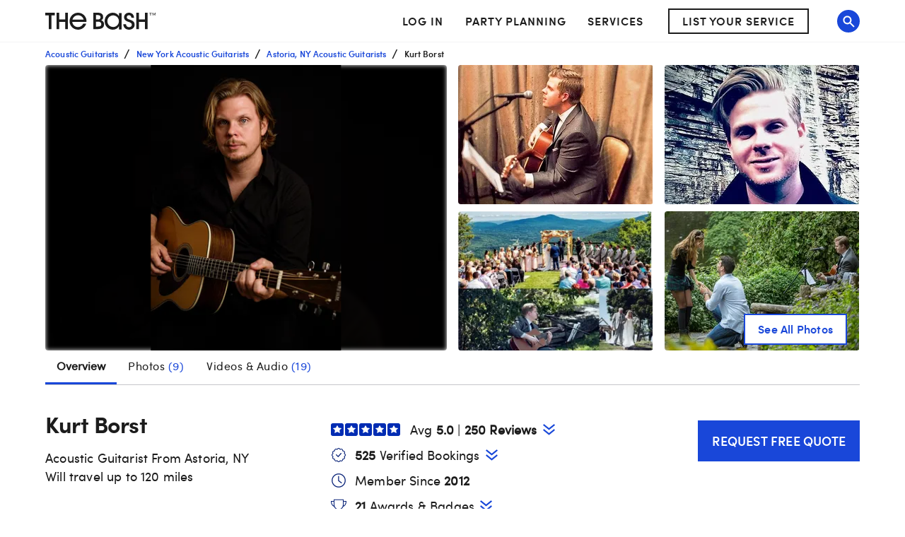

--- FILE ---
content_type: text/html; charset=utf-8
request_url: https://www.thebash.com/acousticguitar/kurtborst
body_size: 83649
content:
<!DOCTYPE html><html lang="en"><head><meta charSet="utf-8"/><meta name="viewport" content="width=device-width, initial-scale=1, shrink-to-fit=no"/><title>Kurt Borst - Acoustic Guitarist Astoria, NY<!-- --> - The Bash</title><link rel="canonical" href="https://www.thebash.com/acousticguitar/kurtborst"/><meta name="description" content="Contact Kurt Borst from Astoria on The Bash. Browse Acoustic Guitarist prices, photos, and 250 reviews, with a rating of 5 out of 5."/><meta name="og:type" content="website"/><meta name="og:title" content="Kurt Borst"/><meta name="og:description" content="Kurt Borst - Acoustic Guitarist in Astoria, NY"/><meta name="og:url" content="https://www.thebash.com/acousticguitar/kurtborst"/><meta name="og:image" content="//media-api.xogrp.com/images/f8c23baa-594e-4dc0-94c5-fb0af999f689~cr_0.0.1024.1536"/><meta name="og:location" content="Astoria"/><meta name="og:state" content="New York"/><meta name="og:country" content="USA"/><meta name="og:site_name" content="The Bash"/><meta name="twitter:card" content="summary"/><meta name="twitter:site" content="@thebash"/><meta name="twitter:title" content="Kurt Borst - Acoustic Guitarist Astoria, NY"/><meta name="twitter:description" content="Contact Kurt Borst from Astoria on The Bash. Browse Acoustic Guitarist prices, photos, and 250 reviews, with a rating of 5 out of 5."/><meta name="twitter:image:src" content="https://dd86mil3sc3or.cloudfront.net/logo/the-bash-header-logo.svg"/><meta name="twitter:domain" content="https://www.thebash.com"/><link rel="preload" as="image" href="//media-api.xogrp.com/images/f8c23baa-594e-4dc0-94c5-fb0af999f689~cr_0.0.1024.1536-rs_540.420.fit" media="(min-width: 480px)"/><link rel="preload" as="image" href="//media-api.xogrp.com/images/f8c23baa-594e-4dc0-94c5-fb0af999f689~cr_0.0.1024.1536-rs_360.h.fit" media="(max-width: 479.9px)"/><script defer="" src="//assets.pinterest.com/js/pinit.js" data-pin-build="initPinterestWidgets"></script><meta name="next-head-count" content="23"/><script class="ot-sdk-show-settings" id="Union__consent-management__snippet">
  /*
    The "ot-sdk-show-settings" class is applied to this script tag so that the
    OneTrust blue shield icon never shows. We do add the Cookie Settings button
    correctly in the footer but a race condition for the pagelet can happen where
    the OneTrust check happens before the footer content is present, which results
    in the blue shield showing. This tricks the OneTrust SDK since it only checks
    for any element with that class.
  */
  window.UnionConsentManagement = (function () {
    var consentPlatformEnabled = 'true' === 'true' && document.cookie.indexOf('unionCmpEnabled=false') === -1;

    if (!consentPlatformEnabled) {
      window.OnetrustActiveGroups = ',C0001,C0002,C0003,C0004,C0005,';
      window.OneTrust = {
        ToggleInfoDisplay: function () { },
        OnConsentChanged: function () { }
      };
    } else {
      var oneTrustScript = document.createElement('script');
      oneTrustScript.src = 'https://cdn.cookielaw.org/scripttemplates/otSDKStub.js';
      oneTrustScript.type = 'text/javascript';
      oneTrustScript.charset = 'UTF-8';
      oneTrustScript.async = true;
      oneTrustScript.setAttribute('data-domain-script', '074ef456-a20f-431a-b94b-dd80fead2d11');
      document.head.appendChild(oneTrustScript)
    }

    var NECESSARY = 'Necessary';
    var ANALYTIC = 'Analytic';
    var PERSONALISATION = 'Personalisation';
    var TARGETING = 'Targeting';
    var SOCIAL = 'Social';

    var categoryCodeNames = {
      C0001: NECESSARY,
      C0002: ANALYTIC,
      C0003: PERSONALISATION,
      C0004: TARGETING,
      C0005: SOCIAL
      // C0006: 'Custom',
    };

    var onetrustState = 'not_loaded';

    var providerLoaded = false;
    var services = [];
    var eventCallbacks = {
      'provider-load': []
    }
    var onConsentCallbacks = {};
    onConsentCallbacks[NECESSARY] = [];
    onConsentCallbacks[ANALYTIC] = [];
    onConsentCallbacks[PERSONALISATION] = [];
    onConsentCallbacks[TARGETING] = [];
    onConsentCallbacks[SOCIAL] = [];

    function getNextOneTrustState(state) {
      if (state === 'not_loaded') {
        return 'loading';
      } else if (state === 'loading') {
        return 'changing';
      }

      return 'done';
    }

    function setupService(service) {
      var categories = UnionConsentManagement.getConsentedCategories();
      var allCategoryNames = Object.keys(categoryCodeNames).map(function (key) {
        return categoryCodeNames[key];
      });

      service.setup({
        consentedToAll: allCategoryNames.every(function (categoryName) {
          return categories.indexOf(categoryName) >= 0;
        }),
        consentedToAny: allCategoryNames
          .filter(function (category) { return category !== NECESSARY })
          .some(function (categoryName) {
            return categories.indexOf(categoryName) >= 0;
          }),
        consentedToNecessary: categories.indexOf(NECESSARY) >= 0,
        consentedToAnalytic: categories.indexOf(ANALYTIC) >= 0,
        consentedToPersonalisation: categories.indexOf(PERSONALISATION) >= 0,
        consentedToTargeting: categories.indexOf(TARGETING) >= 0,
        consentedToSocial: categories.indexOf(SOCIAL) >= 0,
        consentedTo: function () {
          var reqCategories = Array.prototype.slice.call(arguments);
          return reqCategories.every(function (categoryName) {
            return categories.indexOf(categoryName) >= 0;
          });
        },
        categories: categories
      });
    }

    function setupServices() {
      services.forEach(function (service) {
        setupService(service);
      });
    }

    function runConsentedToCallbacks() {
      var categories = UnionConsentManagement.getConsentedCategories();

      categories.forEach(function (category) {
        onConsentCallbacks[category].forEach(function (callback) {
          callback();
        });
        onConsentCallbacks[category] = [];
      });
    }

    function onConsentedTo(category, callback) {
      if (
        category === NECESSARY ||
        (providerLoaded && UnionConsentManagement.consentedTo(category))
      ) {
        return callback();
      } else {
        onConsentCallbacks[category].push(callback);
      }
    }

    var UnionConsentManagement = {
      version: '2.0.5',
      consentPlatformEnabled: consentPlatformEnabled,
      registerService: function (service) {
        if (providerLoaded) {
          setupService(service);
        }

        services.push(service);
      },
      getConsentedCategories: function () {
        return (window.OnetrustActiveGroups || ',C0001,')
          .split(',')
          .filter(function (onetrustGroup) {
            return onetrustGroup && categoryCodeNames[onetrustGroup];
          })
          .map(function (onetrustGroup) {
            return categoryCodeNames[onetrustGroup];
          });
      },
      togglePreferencesModal: function () {
        onetrustState = 'changing';
        OneTrust.ToggleInfoDisplay();
        OneTrust.OnConsentChanged(function () {
          window.location.reload();
        });
      },
      addEventListener: function (event, callback) {
        if (event !== 'provider-load') return;

        if (event === 'provider-load' && providerLoaded) {
          callback();
          return
        }

        eventCallbacks[event].push(callback);
      },
      removeEventListener: function (event, callback) {
        if (event !== 'provider-load') return;

        eventCallbacks[event].splice(
          eventCallbacks[event].indexOf(callback),
          1
        );
      },
      getCookieSettingsButtonProps: function () {
        var data = OneTrust.GetDomainData();
        var cm = data.ConsentModel;
        
        return {
          text: data.CookieSettingButtonText,
          isVisible: cm.Name !== 'notice only',
        };
      },
      consentedTo: function (category) {
        return UnionConsentManagement.getConsentedCategories().indexOf(category) >= 0
      },
      onConsentedToNecessary: function (callback) {
        return onConsentedTo(NECESSARY, callback)
      },
      onConsentedToAnalytic: function (callback) {
        return onConsentedTo(ANALYTIC, callback)
      },
      onConsentedToPersonalisation: function (callback) {
        return onConsentedTo(PERSONALISATION, callback)
      },
      onConsentedToTargeting: function (callback) {
        return onConsentedTo(TARGETING, callback)
      },
      onConsentedToSocial: function (callback) {
        return onConsentedTo(SOCIAL, callback)
      }
    };

    window.OptanonWrapper = function () {
      if (!providerLoaded) {
        providerLoaded = true;
        eventCallbacks['provider-load'].forEach(function (onLoadCallback) {
          onLoadCallback();
        });
      }

      onetrustState = getNextOneTrustState(onetrustState);

      if (onetrustState === 'loading' || onetrustState === 'changing') {
        setupServices();
      }

      runConsentedToCallbacks();
    };

    if (!consentPlatformEnabled) {
      window.OptanonWrapper();
    }

    return UnionConsentManagement;
  })();
</script>
<script type="text/javascript">window.NREUM||(NREUM={});NREUM.info = {"agent":"","beacon":"bam.nr-data.net","errorBeacon":"bam.nr-data.net","licenseKey":"6775e57dab","applicationID":"98886754","agentToken":null,"applicationTime":443.061363,"transactionName":"Y10DbUVUXEYDB0cKC1oXNlxVc0BUDwFEDBZfbRNQGHtXTRYOQEwjcWxOFmxRW0dTORw4AF1KU2Q=","queueTime":0,"ttGuid":"0f3e63e79d59cd3c"}; (window.NREUM||(NREUM={})).init={ajax:{deny_list:["bam.nr-data.net"]}};(window.NREUM||(NREUM={})).loader_config={licenseKey:"6775e57dab",applicationID:"98886754",browserID:"718299715"};;/*! For license information please see nr-loader-rum-1.302.0.min.js.LICENSE.txt */
(()=>{var e,t,r={122:(e,t,r)=>{"use strict";r.d(t,{a:()=>i});var n=r(944);function i(e,t){try{if(!e||"object"!=typeof e)return(0,n.R)(3);if(!t||"object"!=typeof t)return(0,n.R)(4);const r=Object.create(Object.getPrototypeOf(t),Object.getOwnPropertyDescriptors(t)),a=0===Object.keys(r).length?e:r;for(let o in a)if(void 0!==e[o])try{if(null===e[o]){r[o]=null;continue}Array.isArray(e[o])&&Array.isArray(t[o])?r[o]=Array.from(new Set([...e[o],...t[o]])):"object"==typeof e[o]&&"object"==typeof t[o]?r[o]=i(e[o],t[o]):r[o]=e[o]}catch(e){r[o]||(0,n.R)(1,e)}return r}catch(e){(0,n.R)(2,e)}}},154:(e,t,r)=>{"use strict";r.d(t,{OF:()=>c,RI:()=>i,WN:()=>u,bv:()=>a,gm:()=>o,mw:()=>s,sb:()=>d});var n=r(863);const i="undefined"!=typeof window&&!!window.document,a="undefined"!=typeof WorkerGlobalScope&&("undefined"!=typeof self&&self instanceof WorkerGlobalScope&&self.navigator instanceof WorkerNavigator||"undefined"!=typeof globalThis&&globalThis instanceof WorkerGlobalScope&&globalThis.navigator instanceof WorkerNavigator),o=i?window:"undefined"!=typeof WorkerGlobalScope&&("undefined"!=typeof self&&self instanceof WorkerGlobalScope&&self||"undefined"!=typeof globalThis&&globalThis instanceof WorkerGlobalScope&&globalThis),s=Boolean("hidden"===o?.document?.visibilityState),c=/iPad|iPhone|iPod/.test(o.navigator?.userAgent),d=c&&"undefined"==typeof SharedWorker,u=((()=>{const e=o.navigator?.userAgent?.match(/Firefox[/\s](\d+\.\d+)/);Array.isArray(e)&&e.length>=2&&e[1]})(),Date.now()-(0,n.t)())},163:(e,t,r)=>{"use strict";r.d(t,{j:()=>T});var n=r(384),i=r(741);var a=r(555);r(860).K7.genericEvents;const o="experimental.resources",s="register",c=e=>{if(!e||"string"!=typeof e)return!1;try{document.createDocumentFragment().querySelector(e)}catch{return!1}return!0};var d=r(614),u=r(944),l=r(122);const f="[data-nr-mask]",g=e=>(0,l.a)(e,(()=>{const e={feature_flags:[],experimental:{allow_registered_children:!1,resources:!1},mask_selector:"*",block_selector:"[data-nr-block]",mask_input_options:{color:!1,date:!1,"datetime-local":!1,email:!1,month:!1,number:!1,range:!1,search:!1,tel:!1,text:!1,time:!1,url:!1,week:!1,textarea:!1,select:!1,password:!0}};return{ajax:{deny_list:void 0,block_internal:!0,enabled:!0,autoStart:!0},api:{get allow_registered_children(){return e.feature_flags.includes(s)||e.experimental.allow_registered_children},set allow_registered_children(t){e.experimental.allow_registered_children=t},duplicate_registered_data:!1},distributed_tracing:{enabled:void 0,exclude_newrelic_header:void 0,cors_use_newrelic_header:void 0,cors_use_tracecontext_headers:void 0,allowed_origins:void 0},get feature_flags(){return e.feature_flags},set feature_flags(t){e.feature_flags=t},generic_events:{enabled:!0,autoStart:!0},harvest:{interval:30},jserrors:{enabled:!0,autoStart:!0},logging:{enabled:!0,autoStart:!0},metrics:{enabled:!0,autoStart:!0},obfuscate:void 0,page_action:{enabled:!0},page_view_event:{enabled:!0,autoStart:!0},page_view_timing:{enabled:!0,autoStart:!0},performance:{capture_marks:!1,capture_measures:!1,capture_detail:!0,resources:{get enabled(){return e.feature_flags.includes(o)||e.experimental.resources},set enabled(t){e.experimental.resources=t},asset_types:[],first_party_domains:[],ignore_newrelic:!0}},privacy:{cookies_enabled:!0},proxy:{assets:void 0,beacon:void 0},session:{expiresMs:d.wk,inactiveMs:d.BB},session_replay:{autoStart:!0,enabled:!1,preload:!1,sampling_rate:10,error_sampling_rate:100,collect_fonts:!1,inline_images:!1,fix_stylesheets:!0,mask_all_inputs:!0,get mask_text_selector(){return e.mask_selector},set mask_text_selector(t){c(t)?e.mask_selector="".concat(t,",").concat(f):""===t||null===t?e.mask_selector=f:(0,u.R)(5,t)},get block_class(){return"nr-block"},get ignore_class(){return"nr-ignore"},get mask_text_class(){return"nr-mask"},get block_selector(){return e.block_selector},set block_selector(t){c(t)?e.block_selector+=",".concat(t):""!==t&&(0,u.R)(6,t)},get mask_input_options(){return e.mask_input_options},set mask_input_options(t){t&&"object"==typeof t?e.mask_input_options={...t,password:!0}:(0,u.R)(7,t)}},session_trace:{enabled:!0,autoStart:!0},soft_navigations:{enabled:!0,autoStart:!0},spa:{enabled:!0,autoStart:!0},ssl:void 0,user_actions:{enabled:!0,elementAttributes:["id","className","tagName","type"]}}})());var p=r(154),m=r(324);let h=0;const v={buildEnv:m.F3,distMethod:m.Xs,version:m.xv,originTime:p.WN},b={appMetadata:{},customTransaction:void 0,denyList:void 0,disabled:!1,harvester:void 0,isolatedBacklog:!1,isRecording:!1,loaderType:void 0,maxBytes:3e4,obfuscator:void 0,onerror:void 0,ptid:void 0,releaseIds:{},session:void 0,timeKeeper:void 0,registeredEntities:[],jsAttributesMetadata:{bytes:0},get harvestCount(){return++h}},y=e=>{const t=(0,l.a)(e,b),r=Object.keys(v).reduce((e,t)=>(e[t]={value:v[t],writable:!1,configurable:!0,enumerable:!0},e),{});return Object.defineProperties(t,r)};var _=r(701);const w=e=>{const t=e.startsWith("http");e+="/",r.p=t?e:"https://"+e};var x=r(836),k=r(241);const S={accountID:void 0,trustKey:void 0,agentID:void 0,licenseKey:void 0,applicationID:void 0,xpid:void 0},A=e=>(0,l.a)(e,S),R=new Set;function T(e,t={},r,o){let{init:s,info:c,loader_config:d,runtime:u={},exposed:l=!0}=t;if(!c){const e=(0,n.pV)();s=e.init,c=e.info,d=e.loader_config}e.init=g(s||{}),e.loader_config=A(d||{}),c.jsAttributes??={},p.bv&&(c.jsAttributes.isWorker=!0),e.info=(0,a.D)(c);const f=e.init,m=[c.beacon,c.errorBeacon];R.has(e.agentIdentifier)||(f.proxy.assets&&(w(f.proxy.assets),m.push(f.proxy.assets)),f.proxy.beacon&&m.push(f.proxy.beacon),e.beacons=[...m],function(e){const t=(0,n.pV)();Object.getOwnPropertyNames(i.W.prototype).forEach(r=>{const n=i.W.prototype[r];if("function"!=typeof n||"constructor"===n)return;let a=t[r];e[r]&&!1!==e.exposed&&"micro-agent"!==e.runtime?.loaderType&&(t[r]=(...t)=>{const n=e[r](...t);return a?a(...t):n})})}(e),(0,n.US)("activatedFeatures",_.B),e.runSoftNavOverSpa&&=!0===f.soft_navigations.enabled&&f.feature_flags.includes("soft_nav")),u.denyList=[...f.ajax.deny_list||[],...f.ajax.block_internal?m:[]],u.ptid=e.agentIdentifier,u.loaderType=r,e.runtime=y(u),R.has(e.agentIdentifier)||(e.ee=x.ee.get(e.agentIdentifier),e.exposed=l,(0,k.W)({agentIdentifier:e.agentIdentifier,drained:!!_.B?.[e.agentIdentifier],type:"lifecycle",name:"initialize",feature:void 0,data:e.config})),R.add(e.agentIdentifier)}},234:(e,t,r)=>{"use strict";r.d(t,{W:()=>a});var n=r(836),i=r(687);class a{constructor(e,t){this.agentIdentifier=e,this.ee=n.ee.get(e),this.featureName=t,this.blocked=!1}deregisterDrain(){(0,i.x3)(this.agentIdentifier,this.featureName)}}},241:(e,t,r)=>{"use strict";r.d(t,{W:()=>a});var n=r(154);const i="newrelic";function a(e={}){try{n.gm.dispatchEvent(new CustomEvent(i,{detail:e}))}catch(e){}}},261:(e,t,r)=>{"use strict";r.d(t,{$9:()=>d,BL:()=>s,CH:()=>g,Dl:()=>_,Fw:()=>y,PA:()=>h,Pl:()=>n,Tb:()=>l,U2:()=>a,V1:()=>k,Wb:()=>x,bt:()=>b,cD:()=>v,d3:()=>w,dT:()=>c,eY:()=>p,fF:()=>f,hG:()=>i,k6:()=>o,nb:()=>m,o5:()=>u});const n="api-",i="addPageAction",a="addToTrace",o="addRelease",s="finished",c="interaction",d="log",u="noticeError",l="pauseReplay",f="recordCustomEvent",g="recordReplay",p="register",m="setApplicationVersion",h="setCurrentRouteName",v="setCustomAttribute",b="setErrorHandler",y="setPageViewName",_="setUserId",w="start",x="wrapLogger",k="measure"},289:(e,t,r)=>{"use strict";r.d(t,{GG:()=>a,Qr:()=>s,sB:()=>o});var n=r(878);function i(){return"undefined"==typeof document||"complete"===document.readyState}function a(e,t){if(i())return e();(0,n.sp)("load",e,t)}function o(e){if(i())return e();(0,n.DD)("DOMContentLoaded",e)}function s(e){if(i())return e();(0,n.sp)("popstate",e)}},324:(e,t,r)=>{"use strict";r.d(t,{F3:()=>i,Xs:()=>a,xv:()=>n});const n="1.302.0",i="PROD",a="CDN"},374:(e,t,r)=>{r.nc=(()=>{try{return document?.currentScript?.nonce}catch(e){}return""})()},384:(e,t,r)=>{"use strict";r.d(t,{NT:()=>o,US:()=>u,Zm:()=>s,bQ:()=>d,dV:()=>c,pV:()=>l});var n=r(154),i=r(863),a=r(910);const o={beacon:"bam.nr-data.net",errorBeacon:"bam.nr-data.net"};function s(){return n.gm.NREUM||(n.gm.NREUM={}),void 0===n.gm.newrelic&&(n.gm.newrelic=n.gm.NREUM),n.gm.NREUM}function c(){let e=s();return e.o||(e.o={ST:n.gm.setTimeout,SI:n.gm.setImmediate||n.gm.setInterval,CT:n.gm.clearTimeout,XHR:n.gm.XMLHttpRequest,REQ:n.gm.Request,EV:n.gm.Event,PR:n.gm.Promise,MO:n.gm.MutationObserver,FETCH:n.gm.fetch,WS:n.gm.WebSocket},(0,a.i)(...Object.values(e.o))),e}function d(e,t){let r=s();r.initializedAgents??={},t.initializedAt={ms:(0,i.t)(),date:new Date},r.initializedAgents[e]=t}function u(e,t){s()[e]=t}function l(){return function(){let e=s();const t=e.info||{};e.info={beacon:o.beacon,errorBeacon:o.errorBeacon,...t}}(),function(){let e=s();const t=e.init||{};e.init={...t}}(),c(),function(){let e=s();const t=e.loader_config||{};e.loader_config={...t}}(),s()}},389:(e,t,r)=>{"use strict";function n(e,t=500,r={}){const n=r?.leading||!1;let i;return(...r)=>{n&&void 0===i&&(e.apply(this,r),i=setTimeout(()=>{i=clearTimeout(i)},t)),n||(clearTimeout(i),i=setTimeout(()=>{e.apply(this,r)},t))}}function i(e){let t=!1;return(...r)=>{t||(t=!0,e.apply(this,r))}}r.d(t,{J:()=>i,s:()=>n})},555:(e,t,r)=>{"use strict";r.d(t,{D:()=>s,f:()=>o});var n=r(384),i=r(122);const a={beacon:n.NT.beacon,errorBeacon:n.NT.errorBeacon,licenseKey:void 0,applicationID:void 0,sa:void 0,queueTime:void 0,applicationTime:void 0,ttGuid:void 0,user:void 0,account:void 0,product:void 0,extra:void 0,jsAttributes:{},userAttributes:void 0,atts:void 0,transactionName:void 0,tNamePlain:void 0};function o(e){try{return!!e.licenseKey&&!!e.errorBeacon&&!!e.applicationID}catch(e){return!1}}const s=e=>(0,i.a)(e,a)},566:(e,t,r)=>{"use strict";r.d(t,{LA:()=>s,bz:()=>o});var n=r(154);const i="xxxxxxxx-xxxx-4xxx-yxxx-xxxxxxxxxxxx";function a(e,t){return e?15&e[t]:16*Math.random()|0}function o(){const e=n.gm?.crypto||n.gm?.msCrypto;let t,r=0;return e&&e.getRandomValues&&(t=e.getRandomValues(new Uint8Array(30))),i.split("").map(e=>"x"===e?a(t,r++).toString(16):"y"===e?(3&a()|8).toString(16):e).join("")}function s(e){const t=n.gm?.crypto||n.gm?.msCrypto;let r,i=0;t&&t.getRandomValues&&(r=t.getRandomValues(new Uint8Array(e)));const o=[];for(var s=0;s<e;s++)o.push(a(r,i++).toString(16));return o.join("")}},606:(e,t,r)=>{"use strict";r.d(t,{i:()=>a});var n=r(908);a.on=o;var i=a.handlers={};function a(e,t,r,a){o(a||n.d,i,e,t,r)}function o(e,t,r,i,a){a||(a="feature"),e||(e=n.d);var o=t[a]=t[a]||{};(o[r]=o[r]||[]).push([e,i])}},607:(e,t,r)=>{"use strict";r.d(t,{W:()=>n});const n=(0,r(566).bz)()},614:(e,t,r)=>{"use strict";r.d(t,{BB:()=>o,H3:()=>n,g:()=>d,iL:()=>c,tS:()=>s,uh:()=>i,wk:()=>a});const n="NRBA",i="SESSION",a=144e5,o=18e5,s={STARTED:"session-started",PAUSE:"session-pause",RESET:"session-reset",RESUME:"session-resume",UPDATE:"session-update"},c={SAME_TAB:"same-tab",CROSS_TAB:"cross-tab"},d={OFF:0,FULL:1,ERROR:2}},630:(e,t,r)=>{"use strict";r.d(t,{T:()=>n});const n=r(860).K7.pageViewEvent},646:(e,t,r)=>{"use strict";r.d(t,{y:()=>n});class n{constructor(e){this.contextId=e}}},687:(e,t,r)=>{"use strict";r.d(t,{Ak:()=>d,Ze:()=>f,x3:()=>u});var n=r(241),i=r(836),a=r(606),o=r(860),s=r(646);const c={};function d(e,t){const r={staged:!1,priority:o.P3[t]||0};l(e),c[e].get(t)||c[e].set(t,r)}function u(e,t){e&&c[e]&&(c[e].get(t)&&c[e].delete(t),p(e,t,!1),c[e].size&&g(e))}function l(e){if(!e)throw new Error("agentIdentifier required");c[e]||(c[e]=new Map)}function f(e="",t="feature",r=!1){if(l(e),!e||!c[e].get(t)||r)return p(e,t);c[e].get(t).staged=!0,g(e)}function g(e){const t=Array.from(c[e]);t.every(([e,t])=>t.staged)&&(t.sort((e,t)=>e[1].priority-t[1].priority),t.forEach(([t])=>{c[e].delete(t),p(e,t)}))}function p(e,t,r=!0){const o=e?i.ee.get(e):i.ee,c=a.i.handlers;if(!o.aborted&&o.backlog&&c){if((0,n.W)({agentIdentifier:e,type:"lifecycle",name:"drain",feature:t}),r){const e=o.backlog[t],r=c[t];if(r){for(let t=0;e&&t<e.length;++t)m(e[t],r);Object.entries(r).forEach(([e,t])=>{Object.values(t||{}).forEach(t=>{t[0]?.on&&t[0]?.context()instanceof s.y&&t[0].on(e,t[1])})})}}o.isolatedBacklog||delete c[t],o.backlog[t]=null,o.emit("drain-"+t,[])}}function m(e,t){var r=e[1];Object.values(t[r]||{}).forEach(t=>{var r=e[0];if(t[0]===r){var n=t[1],i=e[3],a=e[2];n.apply(i,a)}})}},699:(e,t,r)=>{"use strict";r.d(t,{It:()=>a,KC:()=>s,No:()=>i,qh:()=>o});var n=r(860);const i=16e3,a=1e6,o="SESSION_ERROR",s={[n.K7.logging]:!0,[n.K7.genericEvents]:!1,[n.K7.jserrors]:!1,[n.K7.ajax]:!1}},701:(e,t,r)=>{"use strict";r.d(t,{B:()=>a,t:()=>o});var n=r(241);const i=new Set,a={};function o(e,t){const r=t.agentIdentifier;a[r]??={},e&&"object"==typeof e&&(i.has(r)||(t.ee.emit("rumresp",[e]),a[r]=e,i.add(r),(0,n.W)({agentIdentifier:r,loaded:!0,drained:!0,type:"lifecycle",name:"load",feature:void 0,data:e})))}},741:(e,t,r)=>{"use strict";r.d(t,{W:()=>a});var n=r(944),i=r(261);class a{#e(e,...t){if(this[e]!==a.prototype[e])return this[e](...t);(0,n.R)(35,e)}addPageAction(e,t){return this.#e(i.hG,e,t)}register(e){return this.#e(i.eY,e)}recordCustomEvent(e,t){return this.#e(i.fF,e,t)}setPageViewName(e,t){return this.#e(i.Fw,e,t)}setCustomAttribute(e,t,r){return this.#e(i.cD,e,t,r)}noticeError(e,t){return this.#e(i.o5,e,t)}setUserId(e){return this.#e(i.Dl,e)}setApplicationVersion(e){return this.#e(i.nb,e)}setErrorHandler(e){return this.#e(i.bt,e)}addRelease(e,t){return this.#e(i.k6,e,t)}log(e,t){return this.#e(i.$9,e,t)}start(){return this.#e(i.d3)}finished(e){return this.#e(i.BL,e)}recordReplay(){return this.#e(i.CH)}pauseReplay(){return this.#e(i.Tb)}addToTrace(e){return this.#e(i.U2,e)}setCurrentRouteName(e){return this.#e(i.PA,e)}interaction(e){return this.#e(i.dT,e)}wrapLogger(e,t,r){return this.#e(i.Wb,e,t,r)}measure(e,t){return this.#e(i.V1,e,t)}}},773:(e,t,r)=>{"use strict";r.d(t,{z_:()=>a,XG:()=>s,TZ:()=>n,rs:()=>i,xV:()=>o});r(154),r(566),r(384);const n=r(860).K7.metrics,i="sm",a="cm",o="storeSupportabilityMetrics",s="storeEventMetrics"},782:(e,t,r)=>{"use strict";r.d(t,{T:()=>n});const n=r(860).K7.pageViewTiming},836:(e,t,r)=>{"use strict";r.d(t,{P:()=>s,ee:()=>c});var n=r(384),i=r(990),a=r(646),o=r(607);const s="nr@context:".concat(o.W),c=function e(t,r){var n={},o={},u={},l=!1;try{l=16===r.length&&d.initializedAgents?.[r]?.runtime.isolatedBacklog}catch(e){}var f={on:p,addEventListener:p,removeEventListener:function(e,t){var r=n[e];if(!r)return;for(var i=0;i<r.length;i++)r[i]===t&&r.splice(i,1)},emit:function(e,r,n,i,a){!1!==a&&(a=!0);if(c.aborted&&!i)return;t&&a&&t.emit(e,r,n);var s=g(n);m(e).forEach(e=>{e.apply(s,r)});var d=v()[o[e]];d&&d.push([f,e,r,s]);return s},get:h,listeners:m,context:g,buffer:function(e,t){const r=v();if(t=t||"feature",f.aborted)return;Object.entries(e||{}).forEach(([e,n])=>{o[n]=t,t in r||(r[t]=[])})},abort:function(){f._aborted=!0,Object.keys(f.backlog).forEach(e=>{delete f.backlog[e]})},isBuffering:function(e){return!!v()[o[e]]},debugId:r,backlog:l?{}:t&&"object"==typeof t.backlog?t.backlog:{},isolatedBacklog:l};return Object.defineProperty(f,"aborted",{get:()=>{let e=f._aborted||!1;return e||(t&&(e=t.aborted),e)}}),f;function g(e){return e&&e instanceof a.y?e:e?(0,i.I)(e,s,()=>new a.y(s)):new a.y(s)}function p(e,t){n[e]=m(e).concat(t)}function m(e){return n[e]||[]}function h(t){return u[t]=u[t]||e(f,t)}function v(){return f.backlog}}(void 0,"globalEE"),d=(0,n.Zm)();d.ee||(d.ee=c)},843:(e,t,r)=>{"use strict";r.d(t,{u:()=>i});var n=r(878);function i(e,t=!1,r,i){(0,n.DD)("visibilitychange",function(){if(t)return void("hidden"===document.visibilityState&&e());e(document.visibilityState)},r,i)}},860:(e,t,r)=>{"use strict";r.d(t,{$J:()=>u,K7:()=>c,P3:()=>d,XX:()=>i,Yy:()=>s,df:()=>a,qY:()=>n,v4:()=>o});const n="events",i="jserrors",a="browser/blobs",o="rum",s="browser/logs",c={ajax:"ajax",genericEvents:"generic_events",jserrors:i,logging:"logging",metrics:"metrics",pageAction:"page_action",pageViewEvent:"page_view_event",pageViewTiming:"page_view_timing",sessionReplay:"session_replay",sessionTrace:"session_trace",softNav:"soft_navigations",spa:"spa"},d={[c.pageViewEvent]:1,[c.pageViewTiming]:2,[c.metrics]:3,[c.jserrors]:4,[c.spa]:5,[c.ajax]:6,[c.sessionTrace]:7,[c.softNav]:8,[c.sessionReplay]:9,[c.logging]:10,[c.genericEvents]:11},u={[c.pageViewEvent]:o,[c.pageViewTiming]:n,[c.ajax]:n,[c.spa]:n,[c.softNav]:n,[c.metrics]:i,[c.jserrors]:i,[c.sessionTrace]:a,[c.sessionReplay]:a,[c.logging]:s,[c.genericEvents]:"ins"}},863:(e,t,r)=>{"use strict";function n(){return Math.floor(performance.now())}r.d(t,{t:()=>n})},878:(e,t,r)=>{"use strict";function n(e,t){return{capture:e,passive:!1,signal:t}}function i(e,t,r=!1,i){window.addEventListener(e,t,n(r,i))}function a(e,t,r=!1,i){document.addEventListener(e,t,n(r,i))}r.d(t,{DD:()=>a,jT:()=>n,sp:()=>i})},908:(e,t,r)=>{"use strict";r.d(t,{d:()=>n,p:()=>i});var n=r(836).ee.get("handle");function i(e,t,r,i,a){a?(a.buffer([e],i),a.emit(e,t,r)):(n.buffer([e],i),n.emit(e,t,r))}},910:(e,t,r)=>{"use strict";r.d(t,{i:()=>a});var n=r(944);const i=new Map;function a(...e){return e.every(e=>{if(i.has(e))return i.get(e);const t="function"==typeof e&&e.toString().includes("[native code]");return t||(0,n.R)(64,e?.name||e?.toString()),i.set(e,t),t})}},944:(e,t,r)=>{"use strict";r.d(t,{R:()=>i});var n=r(241);function i(e,t){"function"==typeof console.debug&&(console.debug("New Relic Warning: https://github.com/newrelic/newrelic-browser-agent/blob/main/docs/warning-codes.md#".concat(e),t),(0,n.W)({agentIdentifier:null,drained:null,type:"data",name:"warn",feature:"warn",data:{code:e,secondary:t}}))}},990:(e,t,r)=>{"use strict";r.d(t,{I:()=>i});var n=Object.prototype.hasOwnProperty;function i(e,t,r){if(n.call(e,t))return e[t];var i=r();if(Object.defineProperty&&Object.keys)try{return Object.defineProperty(e,t,{value:i,writable:!0,enumerable:!1}),i}catch(e){}return e[t]=i,i}}},n={};function i(e){var t=n[e];if(void 0!==t)return t.exports;var a=n[e]={exports:{}};return r[e](a,a.exports,i),a.exports}i.m=r,i.d=(e,t)=>{for(var r in t)i.o(t,r)&&!i.o(e,r)&&Object.defineProperty(e,r,{enumerable:!0,get:t[r]})},i.f={},i.e=e=>Promise.all(Object.keys(i.f).reduce((t,r)=>(i.f[r](e,t),t),[])),i.u=e=>"nr-rum-1.302.0.min.js",i.o=(e,t)=>Object.prototype.hasOwnProperty.call(e,t),e={},t="NRBA-1.302.0.PROD:",i.l=(r,n,a,o)=>{if(e[r])e[r].push(n);else{var s,c;if(void 0!==a)for(var d=document.getElementsByTagName("script"),u=0;u<d.length;u++){var l=d[u];if(l.getAttribute("src")==r||l.getAttribute("data-webpack")==t+a){s=l;break}}if(!s){c=!0;var f={296:"sha512-wOb3n9Oo7XFlPj8/eeDjhAZxpAcaDdsBkC//L8axozi0po4wdPEJ2ECVlu9KEBVFgfQVL0TCY6kPzr0KcVfkBQ=="};(s=document.createElement("script")).charset="utf-8",i.nc&&s.setAttribute("nonce",i.nc),s.setAttribute("data-webpack",t+a),s.src=r,0!==s.src.indexOf(window.location.origin+"/")&&(s.crossOrigin="anonymous"),f[o]&&(s.integrity=f[o])}e[r]=[n];var g=(t,n)=>{s.onerror=s.onload=null,clearTimeout(p);var i=e[r];if(delete e[r],s.parentNode&&s.parentNode.removeChild(s),i&&i.forEach(e=>e(n)),t)return t(n)},p=setTimeout(g.bind(null,void 0,{type:"timeout",target:s}),12e4);s.onerror=g.bind(null,s.onerror),s.onload=g.bind(null,s.onload),c&&document.head.appendChild(s)}},i.r=e=>{"undefined"!=typeof Symbol&&Symbol.toStringTag&&Object.defineProperty(e,Symbol.toStringTag,{value:"Module"}),Object.defineProperty(e,"__esModule",{value:!0})},i.p="https://js-agent.newrelic.com/",(()=>{var e={374:0,840:0};i.f.j=(t,r)=>{var n=i.o(e,t)?e[t]:void 0;if(0!==n)if(n)r.push(n[2]);else{var a=new Promise((r,i)=>n=e[t]=[r,i]);r.push(n[2]=a);var o=i.p+i.u(t),s=new Error;i.l(o,r=>{if(i.o(e,t)&&(0!==(n=e[t])&&(e[t]=void 0),n)){var a=r&&("load"===r.type?"missing":r.type),o=r&&r.target&&r.target.src;s.message="Loading chunk "+t+" failed.\n("+a+": "+o+")",s.name="ChunkLoadError",s.type=a,s.request=o,n[1](s)}},"chunk-"+t,t)}};var t=(t,r)=>{var n,a,[o,s,c]=r,d=0;if(o.some(t=>0!==e[t])){for(n in s)i.o(s,n)&&(i.m[n]=s[n]);if(c)c(i)}for(t&&t(r);d<o.length;d++)a=o[d],i.o(e,a)&&e[a]&&e[a][0](),e[a]=0},r=self["webpackChunk:NRBA-1.302.0.PROD"]=self["webpackChunk:NRBA-1.302.0.PROD"]||[];r.forEach(t.bind(null,0)),r.push=t.bind(null,r.push.bind(r))})(),(()=>{"use strict";i(374);var e=i(566),t=i(741);class r extends t.W{agentIdentifier=(0,e.LA)(16)}var n=i(860);const a=Object.values(n.K7);var o=i(163);var s=i(908),c=i(863),d=i(261),u=i(241),l=i(944),f=i(701),g=i(773);function p(e,t,i,a){const o=a||i;!o||o[e]&&o[e]!==r.prototype[e]||(o[e]=function(){(0,s.p)(g.xV,["API/"+e+"/called"],void 0,n.K7.metrics,i.ee),(0,u.W)({agentIdentifier:i.agentIdentifier,drained:!!f.B?.[i.agentIdentifier],type:"data",name:"api",feature:d.Pl+e,data:{}});try{return t.apply(this,arguments)}catch(e){(0,l.R)(23,e)}})}function m(e,t,r,n,i){const a=e.info;null===r?delete a.jsAttributes[t]:a.jsAttributes[t]=r,(i||null===r)&&(0,s.p)(d.Pl+n,[(0,c.t)(),t,r],void 0,"session",e.ee)}var h=i(687),v=i(234),b=i(289),y=i(154),_=i(384);const w=e=>y.RI&&!0===e?.privacy.cookies_enabled;function x(e){return!!(0,_.dV)().o.MO&&w(e)&&!0===e?.session_trace.enabled}var k=i(389),S=i(699);class A extends v.W{constructor(e,t){super(e.agentIdentifier,t),this.agentRef=e,this.abortHandler=void 0,this.featAggregate=void 0,this.onAggregateImported=void 0,this.deferred=Promise.resolve(),!1===e.init[this.featureName].autoStart?this.deferred=new Promise((t,r)=>{this.ee.on("manual-start-all",(0,k.J)(()=>{(0,h.Ak)(e.agentIdentifier,this.featureName),t()}))}):(0,h.Ak)(e.agentIdentifier,t)}importAggregator(e,t,r={}){if(this.featAggregate)return;let n;this.onAggregateImported=new Promise(e=>{n=e});const a=async()=>{let a;await this.deferred;try{if(w(e.init)){const{setupAgentSession:t}=await i.e(296).then(i.bind(i,305));a=t(e)}}catch(e){(0,l.R)(20,e),this.ee.emit("internal-error",[e]),(0,s.p)(S.qh,[e],void 0,this.featureName,this.ee)}try{if(!this.#t(this.featureName,a,e.init))return(0,h.Ze)(this.agentIdentifier,this.featureName),void n(!1);const{Aggregate:i}=await t();this.featAggregate=new i(e,r),e.runtime.harvester.initializedAggregates.push(this.featAggregate),n(!0)}catch(e){(0,l.R)(34,e),this.abortHandler?.(),(0,h.Ze)(this.agentIdentifier,this.featureName,!0),n(!1),this.ee&&this.ee.abort()}};y.RI?(0,b.GG)(()=>a(),!0):a()}#t(e,t,r){if(this.blocked)return!1;switch(e){case n.K7.sessionReplay:return x(r)&&!!t;case n.K7.sessionTrace:return!!t;default:return!0}}}var R=i(630),T=i(614);class E extends A{static featureName=R.T;constructor(e){var t;super(e,R.T),this.setupInspectionEvents(e.agentIdentifier),t=e,p(d.Fw,function(e,r){"string"==typeof e&&("/"!==e.charAt(0)&&(e="/"+e),t.runtime.customTransaction=(r||"http://custom.transaction")+e,(0,s.p)(d.Pl+d.Fw,[(0,c.t)()],void 0,void 0,t.ee))},t),this.ee.on("api-send-rum",(e,t)=>(0,s.p)("send-rum",[e,t],void 0,this.featureName,this.ee)),this.importAggregator(e,()=>i.e(296).then(i.bind(i,108)))}setupInspectionEvents(e){const t=(t,r)=>{t&&(0,u.W)({agentIdentifier:e,timeStamp:t.timeStamp,loaded:"complete"===t.target.readyState,type:"window",name:r,data:t.target.location+""})};(0,b.sB)(e=>{t(e,"DOMContentLoaded")}),(0,b.GG)(e=>{t(e,"load")}),(0,b.Qr)(e=>{t(e,"navigate")}),this.ee.on(T.tS.UPDATE,(t,r)=>{(0,u.W)({agentIdentifier:e,type:"lifecycle",name:"session",data:r})})}}var N=i(843),j=i(878),I=i(782);class O extends A{static featureName=I.T;constructor(e){super(e,I.T),y.RI&&((0,N.u)(()=>(0,s.p)("docHidden",[(0,c.t)()],void 0,I.T,this.ee),!0),(0,j.sp)("pagehide",()=>(0,s.p)("winPagehide",[(0,c.t)()],void 0,I.T,this.ee)),this.importAggregator(e,()=>i.e(296).then(i.bind(i,350))))}}class P extends A{static featureName=g.TZ;constructor(e){super(e,g.TZ),y.RI&&document.addEventListener("securitypolicyviolation",e=>{(0,s.p)(g.xV,["Generic/CSPViolation/Detected"],void 0,this.featureName,this.ee)}),this.importAggregator(e,()=>i.e(296).then(i.bind(i,623)))}}new class extends r{constructor(e){var t;(super(),y.gm)?(this.features={},(0,_.bQ)(this.agentIdentifier,this),this.desiredFeatures=new Set(e.features||[]),this.desiredFeatures.add(E),this.runSoftNavOverSpa=[...this.desiredFeatures].some(e=>e.featureName===n.K7.softNav),(0,o.j)(this,e,e.loaderType||"agent"),t=this,p(d.cD,function(e,r,n=!1){if("string"==typeof e){if(["string","number","boolean"].includes(typeof r)||null===r)return m(t,e,r,d.cD,n);(0,l.R)(40,typeof r)}else(0,l.R)(39,typeof e)},t),function(e){p(d.Dl,function(t){if("string"==typeof t||null===t)return m(e,"enduser.id",t,d.Dl,!0);(0,l.R)(41,typeof t)},e)}(this),function(e){p(d.nb,function(t){if("string"==typeof t||null===t)return m(e,"application.version",t,d.nb,!1);(0,l.R)(42,typeof t)},e)}(this),function(e){p(d.d3,function(){e.ee.emit("manual-start-all")},e)}(this),this.run()):(0,l.R)(21)}get config(){return{info:this.info,init:this.init,loader_config:this.loader_config,runtime:this.runtime}}get api(){return this}run(){try{const e=function(e){const t={};return a.forEach(r=>{t[r]=!!e[r]?.enabled}),t}(this.init),t=[...this.desiredFeatures];t.sort((e,t)=>n.P3[e.featureName]-n.P3[t.featureName]),t.forEach(t=>{if(!e[t.featureName]&&t.featureName!==n.K7.pageViewEvent)return;if(this.runSoftNavOverSpa&&t.featureName===n.K7.spa)return;if(!this.runSoftNavOverSpa&&t.featureName===n.K7.softNav)return;const r=function(e){switch(e){case n.K7.ajax:return[n.K7.jserrors];case n.K7.sessionTrace:return[n.K7.ajax,n.K7.pageViewEvent];case n.K7.sessionReplay:return[n.K7.sessionTrace];case n.K7.pageViewTiming:return[n.K7.pageViewEvent];default:return[]}}(t.featureName).filter(e=>!(e in this.features));r.length>0&&(0,l.R)(36,{targetFeature:t.featureName,missingDependencies:r}),this.features[t.featureName]=new t(this)})}catch(e){(0,l.R)(22,e);for(const e in this.features)this.features[e].abortHandler?.();const t=(0,_.Zm)();delete t.initializedAgents[this.agentIdentifier]?.features,delete this.sharedAggregator;return t.ee.get(this.agentIdentifier).abort(),!1}}}({features:[E,O,P],loaderType:"lite"})})()})();</script><script>if (window.performance) window.performance.mark("stylesheets done blocking");</script><link rel="preconnnect" href="https://gigmasters-cdn.s3.amazonaws.com" crossorigin=""/><link rel="preconnect" href="https://www.googletagmanager.com" crossorigin=""/><link rel="dns-prefetch" href="https://api.segment.io" crossorigin=""/><link rel="dns-prefetch" href="https://js.hs-analytics.net" crossorigin=""/><link rel="dns-prefetch" href="https://www.google-analytics.com" crossorigin=""/><link rel="dns-prefetch" href="https://cdn.segment.com" crossorigin=""/><link rel="dns-prefetch" href="https://js.hs-banner.com" crossorigin=""/><link rel="dns-prefetch" href="https://js.hs-analytics.net" crossorigin=""/><link rel="dns-prefetch" href="https://js.usemessages.com" crossorigin=""/><link rel="dns-prefetch" href="https://js.hsadspixel.net" crossorigin=""/><link rel="dns-prefetch" href="https://js.hsleadflows.net" crossorigin=""/><link rel="dns-prefetch" href="https://connect.facebook.net" crossorigin=""/><link rel="dns-prefetch" href="https://stats.g.doubleclick.net" crossorigin=""/><link rel="dns-prefetch" href="https://track.hubspot.com" crossorigin=""/><link rel="dns-prefetch" href="https://js.hs-scripts.com" crossorigin=""/><link rel="dns-prefetch" href="https://forms.hubspot.com" crossorigin=""/><link rel="dns-prefetch" href="https://www.facebook.com" crossorigin=""/><link rel="dns-prefetch" href="https://api.hubspot.com" crossorigin=""/><link rel="dns-prefetch" href="https://api.hubapi.com" crossorigin=""/><link rel="dns-prefetch" href="https://www.google.com" crossorigin=""/><link rel="dns-prefetch" href="https://api-js.mixpanel.com" crossorigin=""/><link rel="dns-prefetch" href="https://ct.pinterest.com" crossorigin=""/><link rel="dns-prefetch" href="http://browser-update.org" crossorigin=""/><link rel="dns-prefetch" href="http://cdn.mxpnl.com" crossorigin=""/><meta name="p:domain_verify" content="0d7ac5bd3ef99c7af2308ef47bd480f3"/><meta name="theme-color" content="#03143D"/><link rel="icon" type="image/png" sizes="48x48" href="/favicon-48x48.png"/><link rel="icon" type="image/png" sizes="32x32" href="/favicon-32x32.png"/><link rel="icon" type="image/png" sizes="16x16" href="/favicon-16x16.png"/><link rel="manifest" href="/manifest.json"/><link rel="apple-touch-icon-precomposed" sizes="180x180" href="/apple-touch-icon.png"/><script type="application/ld+json">{
    "@type": "Organization",
    "@context": "http://schema.org",
    "name": "The Bash",
    "logo": "https://dd86mil3sc3or.cloudfront.net/logo/the-bash-header-logo.svg",
    "image": "https://dd86mil3sc3or.cloudfront.net/logo/the-bash-header-logo.svg",
    "url": "https://www.thebash.com",
    "sameAs": [
        "https://www.facebook.com/gigmasters",
        "https://twitter.com/thebash",
        "https://www.youtube.com/@thebashdotcom",
        "https://instagram.com/TheBash/",
        "https://www.pinterest.com/thebashdotcom/",
        "https://www.linkedin.com/company/the-bash",
        "https://www.tiktok.com/@thebashdotcom"
    ],
    "description": "Book top-rated party entertainment and local vendors here on The Bash. Find party ideas, themes, and inspiration to bring your celebration to life.",
    "email": "info@thebash.com",
    "telephone": "866-342-9794",
    "address": {
        "type": "PostalAddress",
        "streetAddress": "2 Wisconsin Cir Suite 3",
        "addressLocality": "Chevy Chase",
        "addressRegion": "MD",
        "postalCode": "20815",
        "addressCountry": "US"
    }
}</script><script>
                    async function loadPaintWorklet() {
                        if (CSS.paintWorklet === undefined) {
                          await import('https://unpkg.com/css-paint-polyfill');
                        }
                        try {
                          CSS.paintWorklet.addModule('/search-speckled-background.js');
                        } catch (e) {
                          console.log(e);
                        }
                    }
    
                    loadPaintWorklet();
                </script><script src="https://www.googleoptimize.com/optimize.js?id=GTM-WG5PT98" async=""></script><noscript data-n-css=""></noscript><script defer="" nomodule="" src="/_next/static/chunks/polyfills-78c92fac7aa8fdd8.js"></script><script defer="" src="/_next/static/chunks/3978.3e55e2d41b12d2e2.js"></script><script src="/_next/static/chunks/webpack-fd1e565b7cb9ddb3.js" defer=""></script><script src="/_next/static/chunks/framework-b9b262e39597e8cd.js" defer=""></script><script src="/_next/static/chunks/main-f959d4c06f790585.js" defer=""></script><script src="/_next/static/chunks/pages/_app-31ca6564e2af8c92.js" defer=""></script><script src="/_next/static/chunks/878-a33fe4d6b3fe4bc2.js" defer=""></script><script src="/_next/static/chunks/1216-26849e01d5353219.js" defer=""></script><script src="/_next/static/chunks/7449-fe94d1f96ef811cb.js" defer=""></script><script src="/_next/static/chunks/6889-acbf198accc88677.js" defer=""></script><script src="/_next/static/chunks/1664-94e25dcb91b16030.js" defer=""></script><script src="/_next/static/chunks/6618-50c0f502c8061423.js" defer=""></script><script src="/_next/static/chunks/5413-b49b33b076532296.js" defer=""></script><script src="/_next/static/chunks/7709-25ff5fe0e10ecf55.js" defer=""></script><script src="/_next/static/chunks/9168-d131c9ed1c919696.js" defer=""></script><script src="/_next/static/chunks/2113-7938cdc97b340c11.js" defer=""></script><script src="/_next/static/chunks/925-0f82302abbb71707.js" defer=""></script><script src="/_next/static/chunks/2431-ab4b7d531c805297.js" defer=""></script><script src="/_next/static/chunks/pages/%5Bdir1%5D/%5Bdir2%5D-192dfe302c141b97.js" defer=""></script><script src="/_next/static/f70caed756c17d41cb4f9c1d84a16ad68fb9cf58/_buildManifest.js" defer=""></script><script src="/_next/static/f70caed756c17d41cb4f9c1d84a16ad68fb9cf58/_ssgManifest.js" defer=""></script><style data-emotion="mui-style-global 0"></style><style data-emotion="mui-style-global tyd30u">html{-webkit-font-smoothing:antialiased;-moz-osx-font-smoothing:grayscale;box-sizing:border-box;-webkit-text-size-adjust:100%;}*,*::before,*::after{box-sizing:inherit;}strong,b{font-weight:700;}body{margin:0;color:#1C1C1C;font-family:SofiaPro-Regular,sans-serif;font-size:18px;line-height:26px;font-weight:400;letter-spacing:0.00938em;background-color:#FFFFFF;}@media print{body{background-color:#fff;}}body::backdrop{background-color:#FFFFFF;}@font-face{font-family:SofiaPro-Light;font-style:normal;font-display:swap;font-weight:normal;src:url(https://gigmasters-cdn.s3.amazonaws.com/css/sofia-pro/sofiapro-light-webfont.eot?#iefix) format('embedded-opentype'),url(https://gigmasters-cdn.s3.amazonaws.com/css/sofia-pro/sofiapro-light-webfont.woff2) format('woff2'),url(https://gigmasters-cdn.s3.amazonaws.com/css/sofia-pro/sofiapro-light-webfont.woff) format('woff'),url(https://gigmasters-cdn.s3.amazonaws.com/css/sofia-pro/sofiapro-light-webfont.ttf) format('truetype');}@font-face{font-family:SofiaPro-Regular;font-style:normal;font-display:swap;font-weight:normal;src:url(https://gigmasters-cdn.s3.amazonaws.com/css/sofia-pro/sofiapro-regular-webfont.eot?#iefix) format('embedded-opentype'),url(https://gigmasters-cdn.s3.amazonaws.com/css/sofia-pro/sofiapro-regular-webfont.woff2) format('woff2'),url(https://gigmasters-cdn.s3.amazonaws.com/css/sofia-pro/sofiapro-regular-webfont.woff) format('woff'),url(https://gigmasters-cdn.s3.amazonaws.com/css/sofia-pro/sofiapro-regular-webfont.ttf) format('truetype');}@font-face{font-family:SofiaPro-Semibold;font-style:normal;font-display:swap;font-weight:normal;src:url(https://gigmasters-cdn.s3.amazonaws.com/css/sofia-pro/sofiapro-semibold-webfont.eot?#iefix) format('embedded-opentype'),url(https://gigmasters-cdn.s3.amazonaws.com/css/sofia-pro/sofiapro-semibold-webfont.woff2) format('woff2'),url(https://gigmasters-cdn.s3.amazonaws.com/css/sofia-pro/sofiapro-semibold-webfont.woff) format('woff'),url(https://gigmasters-cdn.s3.amazonaws.com/css/sofia-pro/sofiapro-semibold-webfont.ttf) format('truetype');}@font-face{font-family:SofiaPro-Bold;font-style:normal;font-display:swap;font-weight:normal;src:url(https://gigmasters-cdn.s3.amazonaws.com/css/sofia-pro/sofiapro-bold-webfont.eot?#iefix) format('embedded-opentype'),url(https://gigmasters-cdn.s3.amazonaws.com/css/sofia-pro/sofiapro-bold-webfont.woff2) format('woff2'),url(https://gigmasters-cdn.s3.amazonaws.com/css/sofia-pro/sofiapro-bold-webfont.woff) format('woff'),url(https://gigmasters-cdn.s3.amazonaws.com/css/sofia-pro/sofiapro-bold-webfont.ttf) format('truetype');}</style><style data-emotion="mui-style-global 1hcsje8">body{-webkit-font-smoothing:antialiased;margin:0;color:#1C1C1C;background-color:#FFFFFF;}#nprogress{pointer-events:none;position:relative;z-index:9999999;}#nprogress .bar{background:#1947D9;height:2px;left:0;position:fixed;top:0;width:100%;z-index:1031;}</style><style data-emotion="mui-style-global 1gmzpxp">body{font-family:SofiaPro-Regular,sans-serif;font-size:18px;line-height:26px;}ul{margin-top:28px;margin-bottom:24px;padding-left:20px;}ol{margin-top:28px;margin-bottom:24px;padding-left:20px;}li{margin:16px 0;}a{color:#1947D9;-webkit-text-decoration:none;text-decoration:none;font-family:SofiaPro-Bold,sans-serif;}a:hover{color:#012CB3;-webkit-text-decoration:underline;text-decoration:underline;}</style><style data-emotion="mui-style-global 1prfaxn">@-webkit-keyframes mui-auto-fill{from{display:block;}}@keyframes mui-auto-fill{from{display:block;}}@-webkit-keyframes mui-auto-fill-cancel{from{display:block;}}@keyframes mui-auto-fill-cancel{from{display:block;}}</style><style data-emotion="mui-style flpniz 19py47b 8579u6 rse3xl 15m05f9 6hlfkf 1d3y0q6 166h5jk 1q174g7 70qvj9 yeouz0 1dbnxtf x07qky 1anid1y k008qs qgd2a2 8qfxpd 16ddezf g9pidx r5uyn1 1i48sjj 645g2d ha6uud 1u2pw39 59s8vp 1ly3csu y3b9qg 1iaj2qp 1kjru20 1avjy2u 1enytyn 1tz8m30 ril6pl 18nc3u2 feqhe6 12upssv jst6k4 mnn31 2iz2x6 ilm0rc 1k33q06 140p7um np7e8n 1w5ot78 106yp7n vuobzo 1lqxgbi 17o5nyn 6pbhfx 7vyvdu a0y2e3 hboir5 8atqhb 1auq7yq 7nqlx1 cb7cji xv73he 5ozp56 nhb8h9 1v6ph4v it06df 3mf706 52z0x4 saosun 1i3o4f 46xto2 1ch3nme old1by 1jz8eo5 1odnzkr tfrhb0 dlu6n9 5wb0wq 19ys8bf quuuda dzus30 iwgtmw xcfgar 7lwdgm 12x1mi5 1stdbt2 mj9ks1 cqsih4 9byrjv txek04 11qi8fu q120fz gkbm4i wgui2o 3pmigf azoea9 pbyyuk 1qvsu2c 10cp36 1l1pfwe 1arn1rv m47hra c542xy 1aqg6x3 pnke5g 1mqmaqk yg0ywx f3y32y 1rpe0gt 1lpyana 6bi2z5 107h9uo 3p11td 1yhhzqy orei9w i3gl49 p0dlho 15ljdy9 1cggs19 h8h8y 1636szt igs3ac ihdtdm 10ib5jr mc9xk6 1b5prcp unp2nw 1qm1lh h6qi3d 1x1dw70 zenwja 8appyv 8icpkf gnayle 7vn2ty uvrdec 9zvelt zzto2b 1gwn5gw adbqxf 17iibl3 brizom hwbdeb rpj283 vtnsq4 lkqjpu ejrsld 1r1aq4 ut98ux gmuwbf i4qd01 1bbvlg9 4yu5zm hwidhd t4isg4 1kg91i9 1n7srlw 1796os5 1pkqzoc c2pmkd 5uhd82 1jbo6u9 qjwy3e 1dlz3pp 10s4br8 bqzb7a xb4v09 1rd6nlq ktu8ap 17t452u 14638ew 1ng6gd0 1km0bek scqtk 1eux4bl daxpwh 1hk5h73 u5p496 1n995ld 1herira l54jqo 14jfpdr xl12m 180bdtq zqflwe 1wxl7c3 1rhamt3 153qla0 91g7hw zfaryr qhzce6 34tceg azbt5e 11w0m6h">.mui-style-flpniz{margin-bottom:60px;}.mui-style-19py47b{position:fixed;top:0;width:100%;z-index:1400;-webkit-transition:top 0.3s ease-in;transition:top 0.3s ease-in;}.mui-style-19py47b.hide{top:-60px;}.mui-style-8579u6{background-color:#fff;color:#1C1C1C;-webkit-transition:box-shadow 300ms cubic-bezier(0.4, 0, 0.2, 1) 0ms;transition:box-shadow 300ms cubic-bezier(0.4, 0, 0.2, 1) 0ms;box-shadow:0px 2px 4px -1px rgba(0,0,0,0.2),0px 4px 5px 0px rgba(0,0,0,0.14),0px 1px 10px 0px rgba(0,0,0,0.12);display:-webkit-box;display:-webkit-flex;display:-ms-flexbox;display:flex;-webkit-flex-direction:column;-ms-flex-direction:column;flex-direction:column;width:100%;box-sizing:border-box;-webkit-flex-shrink:0;-ms-flex-negative:0;flex-shrink:0;position:fixed;z-index:1400;top:0;left:auto;right:0;background-color:#f5f5f5;color:rgba(0, 0, 0, 0.87);box-sizing:border-box;position:relative;height:60px;-webkit-box-pack:center;-ms-flex-pack:center;-webkit-justify-content:center;justify-content:center;box-shadow:none;border-bottom:1px solid #F3F3F5;background-color:#FFFFFF;}@media print{.mui-style-8579u6{position:absolute;}}.mui-style-rse3xl{width:100%;margin-left:auto;box-sizing:border-box;margin-right:auto;display:block;padding-left:16px;padding-right:16px;}@media (min-width:480px){.mui-style-rse3xl{padding-left:24px;padding-right:24px;}}@media (min-width:1200px){.mui-style-rse3xl{max-width:1200px;}}.mui-style-15m05f9{position:relative;display:-webkit-box;display:-webkit-flex;display:-ms-flexbox;display:flex;-webkit-align-items:center;-webkit-box-align:center;-ms-flex-align:center;align-items:center;min-height:56px;}@media (min-width:0px){@media (orientation: landscape){.mui-style-15m05f9{min-height:48px;}}}@media (min-width:480px){.mui-style-15m05f9{min-height:64px;}}.mui-style-15m05f9 .MuiToolbar-root{display:-webkit-box;display:-webkit-flex;display:-ms-flexbox;display:flex;-webkit-align-items:center;-webkit-box-align:center;-ms-flex-align:center;align-items:center;-webkit-box-pack:justify;-webkit-justify-content:space-between;justify-content:space-between;}.mui-style-6hlfkf{display:-webkit-box;display:-webkit-flex;display:-ms-flexbox;display:flex;}@media (min-width:992px){.mui-style-6hlfkf{display:none;}}.mui-style-1d3y0q6{display:-webkit-inline-box;display:-webkit-inline-flex;display:-ms-inline-flexbox;display:inline-flex;-webkit-align-items:center;-webkit-box-align:center;-ms-flex-align:center;align-items:center;-webkit-box-pack:center;-ms-flex-pack:center;-webkit-justify-content:center;justify-content:center;position:relative;box-sizing:border-box;-webkit-tap-highlight-color:transparent;background-color:transparent;outline:0;border:0;margin:0;border-radius:0;padding:0;cursor:pointer;-webkit-user-select:none;-moz-user-select:none;-ms-user-select:none;user-select:none;vertical-align:middle;-moz-appearance:none;-webkit-appearance:none;-webkit-text-decoration:none;text-decoration:none;color:inherit;text-align:center;-webkit-flex:0 0 auto;-ms-flex:0 0 auto;flex:0 0 auto;font-size:1.5rem;padding:8px;border-radius:50%;overflow:visible;color:rgba(8, 34, 120, 0.2);-webkit-transition:background-color 150ms cubic-bezier(0.4, 0, 0.2, 1) 0ms;transition:background-color 150ms cubic-bezier(0.4, 0, 0.2, 1) 0ms;color:#1947D9;padding:12px;font-size:1.75rem;padding:0;width:32px;height:32px;}.mui-style-1d3y0q6::-moz-focus-inner{border-style:none;}.mui-style-1d3y0q6.Mui-disabled{pointer-events:none;cursor:default;}@media print{.mui-style-1d3y0q6{-webkit-print-color-adjust:exact;color-adjust:exact;}}.mui-style-1d3y0q6:hover{background-color:rgba(8, 34, 120, 0.04);}@media (hover: none){.mui-style-1d3y0q6:hover{background-color:transparent;}}.mui-style-1d3y0q6:hover{background-color:rgba(25, 71, 217, 0.04);}@media (hover: none){.mui-style-1d3y0q6:hover{background-color:transparent;}}.mui-style-1d3y0q6.Mui-disabled{background-color:transparent;color:rgba(0, 0, 0, 0.26);}.mui-style-1d3y0q6:hover{background-color:transparent;color:#012CB3;}.mui-style-1d3y0q6:active{background-color:transparent;color:#082278;}.mui-style-1d3y0q6.MuiIconButton-colorPrimary{color:#1947D9;}.mui-style-1d3y0q6.MuiIconButton-colorSecondary{color:#FFFFFF;background-color:#C5C6CB;}.mui-style-1d3y0q6 .icon{color:inherit;}@media (min-width:992px){.mui-style-1d3y0q6{margin-right:20px;}}.mui-style-166h5jk{background:url([data-uri]) no-repeat center;min-width:24px;min-height:24px;}.mui-style-166h5jk color{light:#87ABFF;main:#1947D9;dark:#012CB3;darker:#082278;contrast-text:#fff;}.mui-style-166h5jk:hover{-webkit-filter:brightness(0) saturate(100%) invert(80%) sepia(24%) saturate(910%) hue-rotate(188deg) brightness(101%) contrast(102%);filter:brightness(0) saturate(100%) invert(80%) sepia(24%) saturate(910%) hue-rotate(188deg) brightness(101%) contrast(102%);}.mui-style-1q174g7{cursor:pointer;display:-webkit-box;display:-webkit-flex;display:-ms-flexbox;display:flex;margin:auto;position:relative;left:0;-webkit-transform:none;-moz-transform:none;-ms-transform:none;transform:none;width:156px;height:24px;}.mui-style-1q174g7:hover{color:#012CB3;-webkit-text-decoration:underline;text-decoration:underline;}.mui-style-1q174g7.button{border:none;background-color:transparent;padding:0;}.mui-style-1q174g7.standalone{font-family:SofiaPro-Semibold,sans-serif;font-size:14px;line-height:18px;color:#1947D9;text-transform:uppercase;letter-spacing:1px;-webkit-text-decoration:none;text-decoration:none;}.mui-style-1q174g7.standalone:hover{color:#012CB3;-webkit-text-decoration:underline;text-decoration:underline;}.mui-style-1q174g7.spellOut{speak:spell-out;}.mui-style-1q174g7 img{width:100%;height:100%;}.mui-style-1q174g7:focus{outline:1px solid #DBE7FF;}@media (min-width:992px){.mui-style-1q174g7{margin-left:0;}}.mui-style-70qvj9{display:-webkit-box;display:-webkit-flex;display:-ms-flexbox;display:flex;-webkit-align-items:center;-webkit-box-align:center;-ms-flex-align:center;align-items:center;}.mui-style-yeouz0{display:-webkit-box;display:-webkit-flex;display:-ms-flexbox;display:flex;-webkit-align-items:center;-webkit-box-align:center;-ms-flex-align:center;align-items:center;}.mui-style-1dbnxtf{cursor:pointer;font-family:SofiaPro-Semibold,sans-serif;margin-top:0;margin-bottom:0;font-size:16px;line-height:20px;text-transform:uppercase;letter-spacing:1px;font-weight:400;-webkit-text-decoration:none;text-decoration:none;color:#1C1C1C;box-sizing:border-box;box-sizing:border-box;margin-top:0;margin-bottom:0;margin-right:16px;}.mui-style-1dbnxtf:hover{color:#012CB3;-webkit-text-decoration:underline;text-decoration:underline;}.mui-style-1dbnxtf.button{border:none;background-color:transparent;padding:0;}.mui-style-1dbnxtf.standalone{font-family:SofiaPro-Semibold,sans-serif;font-size:14px;line-height:18px;color:#1947D9;text-transform:uppercase;letter-spacing:1px;-webkit-text-decoration:none;text-decoration:none;}.mui-style-1dbnxtf.standalone:hover{color:#012CB3;-webkit-text-decoration:underline;text-decoration:underline;}.mui-style-1dbnxtf.spellOut{speak:spell-out;}.mui-style-1dbnxtf:hover{-webkit-text-decoration:none;text-decoration:none;color:#1947D9;}.mui-style-1dbnxtf:focus{outline:1px solid #DBE7FF;}.mui-style-1dbnxtf:focus{outline:1px solid #DBE7FF;}.mui-style-1dbnxtf:hover{-webkit-text-decoration:none;text-decoration:none;color:#1947D9;}@media (min-width:0px){.mui-style-1dbnxtf{display:none;}}@media (min-width:992px){.mui-style-1dbnxtf{display:-webkit-box;display:-webkit-flex;display:-ms-flexbox;display:flex;}}.mui-style-x07qky{overflow:hidden;min-height:48px;-webkit-overflow-scrolling:touch;display:-webkit-box;display:-webkit-flex;display:-ms-flexbox;display:flex;}@media (max-width:479.95px){.mui-style-x07qky .MuiTabs-scrollButtons{display:none;}}.mui-style-x07qky.MuiTabs-root{margin-right:0;display:none;-webkit-align-items:center;-webkit-box-align:center;-ms-flex-align:center;align-items:center;}@media (min-width:992px){.mui-style-x07qky.MuiTabs-root{display:-webkit-box;display:-webkit-flex;display:-ms-flexbox;display:flex;}}.mui-style-x07qky.MuiTabs-flexContainer{-webkit-align-items:center;-webkit-box-align:center;-ms-flex-align:center;align-items:center;}.mui-style-x07qky.MuiTabs-indicator{height:4px;}.mui-style-1anid1y{position:relative;display:inline-block;-webkit-flex:1 1 auto;-ms-flex:1 1 auto;flex:1 1 auto;white-space:nowrap;overflow-x:hidden;width:100%;}.mui-style-k008qs{display:-webkit-box;display:-webkit-flex;display:-ms-flexbox;display:flex;}.mui-style-qgd2a2{display:-webkit-inline-box;display:-webkit-inline-flex;display:-ms-inline-flexbox;display:inline-flex;-webkit-align-items:center;-webkit-box-align:center;-ms-flex-align:center;align-items:center;-webkit-box-pack:center;-ms-flex-pack:center;-webkit-justify-content:center;justify-content:center;position:relative;box-sizing:border-box;-webkit-tap-highlight-color:transparent;background-color:transparent;outline:0;border:0;margin:0;border-radius:0;padding:0;cursor:pointer;-webkit-user-select:none;-moz-user-select:none;-ms-user-select:none;user-select:none;vertical-align:middle;-moz-appearance:none;-webkit-appearance:none;-webkit-text-decoration:none;text-decoration:none;color:inherit;font-family:"Roboto","Helvetica","Arial",sans-serif;font-weight:500;font-size:0.875rem;line-height:1.25;letter-spacing:0.02857em;text-transform:uppercase;max-width:360px;min-width:90px;position:relative;min-height:48px;-webkit-flex-shrink:0;-ms-flex-negative:0;flex-shrink:0;padding:12px 16px;overflow:hidden;white-space:normal;text-align:center;-webkit-flex-direction:column;-ms-flex-direction:column;flex-direction:column;color:#1C1C1C;}.mui-style-qgd2a2::-moz-focus-inner{border-style:none;}.mui-style-qgd2a2.Mui-disabled{pointer-events:none;cursor:default;}@media print{.mui-style-qgd2a2{-webkit-print-color-adjust:exact;color-adjust:exact;}}.mui-style-qgd2a2.Mui-selected{color:#1947D9;}.mui-style-qgd2a2.Mui-disabled{color:rgba(0, 0, 0, 0.38);}.mui-style-qgd2a2:focus{outline:2px solid #E7EFFF;}.mui-style-qgd2a2:disabled{opacity:1;}.mui-style-qgd2a2.MuiTab-root{opacity:1;height:60px;min-width:0;margin:0 15px;padding:0;color:#1C1C1C;overflow:visible;font-family:SofiaPro-Semibold,sans-serif;font-size:16px;line-height:20px;text-transform:uppercase;letter-spacing:1px;}.mui-style-qgd2a2.MuiTab-root:focus.tab{outline:none;}.mui-style-qgd2a2.MuiTab-root:focus>span{outline:1px solid #DBE7FF;}.mui-style-qgd2a2.MuiTab-root.Mui-disabled{color:#1C1C1C;}.mui-style-qgd2a2.Mui-selected span{color:#1947D9;}.mui-style-8qfxpd{cursor:pointer;font-family:SofiaPro-Semibold,sans-serif;margin-top:0;margin-bottom:0;font-size:16px;line-height:16px;text-transform:uppercase;letter-spacing:0.2px;font-weight:400;display:-webkit-inline-box;display:-webkit-inline-flex;display:-ms-inline-flexbox;display:inline-flex;text-align:center;-webkit-box-pack:center;-ms-flex-pack:center;-webkit-justify-content:center;justify-content:center;padding:6px 18px;width:auto;border-radius:0;color:#FFFFFF;-webkit-text-decoration:none;text-decoration:none;background-color:#1947D9;border:2px solid transparent;background-color:#FFFFFF;color:#1C1C1C;border:2px solid #1C1C1C;font-family:SofiaPro-Semibold,sans-serif;margin-top:28px;margin-bottom:24px;font-size:16px;line-height:20px;text-transform:uppercase;letter-spacing:1px;font-weight:400;margin:0 20px;text-align:center;-webkit-text-decoration:none;text-decoration:none;}.mui-style-8qfxpd:hover{color:#012CB3;-webkit-text-decoration:underline;text-decoration:underline;}.mui-style-8qfxpd.button{border:none;background-color:transparent;padding:0;}.mui-style-8qfxpd.standalone{font-family:SofiaPro-Semibold,sans-serif;font-size:14px;line-height:18px;color:#1947D9;text-transform:uppercase;letter-spacing:1px;-webkit-text-decoration:none;text-decoration:none;}.mui-style-8qfxpd.standalone:hover{color:#012CB3;-webkit-text-decoration:underline;text-decoration:underline;}.mui-style-8qfxpd.spellOut{speak:spell-out;}.mui-style-8qfxpd:focus{color:#FFFFFF;background-color:#012CB3;}.mui-style-8qfxpd:hover{color:#FFFFFF;background-color:#012CB3;-webkit-text-decoration:none;text-decoration:none;}.mui-style-8qfxpd:active{color:#FFFFFF;background-color:#082278;}.mui-style-8qfxpd:disabled{background-color:#87ABFF;}.mui-style-8qfxpd.loading{pointer-events:none;cursor:default;background-color:#87ABFF;border-color:#87ABFF;color:#FFFFFF;}.mui-style-8qfxpd:hover{background-color:#C5C6CB;color:#1C1C1C;-webkit-text-decoration:none;text-decoration:none;}.mui-style-8qfxpd:active{background-color:rgba(8, 34, 120, 0.2);color:#1C1C1C;border-color:#1C1C1C;}.mui-style-8qfxpd:focus{background-color:#FFFFFF;focus:1px solid #DBE7FF;}@media (min-width:0px){.mui-style-8qfxpd{display:none;}}@media (min-width:992px){.mui-style-8qfxpd{display:-webkit-box;display:-webkit-flex;display:-ms-flexbox;display:flex;}}.mui-style-16ddezf{margin:0;}@media (min-width:992px){.mui-style-16ddezf{margin-left:20px;}}.mui-style-g9pidx{display:-webkit-inline-box;display:-webkit-inline-flex;display:-ms-inline-flexbox;display:inline-flex;-webkit-align-items:center;-webkit-box-align:center;-ms-flex-align:center;align-items:center;-webkit-box-pack:center;-ms-flex-pack:center;-webkit-justify-content:center;justify-content:center;position:relative;box-sizing:border-box;-webkit-tap-highlight-color:transparent;background-color:transparent;outline:0;border:0;margin:0;border-radius:0;padding:0;cursor:pointer;-webkit-user-select:none;-moz-user-select:none;-ms-user-select:none;user-select:none;vertical-align:middle;-moz-appearance:none;-webkit-appearance:none;-webkit-text-decoration:none;text-decoration:none;color:inherit;text-align:center;-webkit-flex:0 0 auto;-ms-flex:0 0 auto;flex:0 0 auto;font-size:1.5rem;padding:8px;border-radius:50%;overflow:visible;color:rgba(8, 34, 120, 0.2);-webkit-transition:background-color 150ms cubic-bezier(0.4, 0, 0.2, 1) 0ms;transition:background-color 150ms cubic-bezier(0.4, 0, 0.2, 1) 0ms;color:#1947D9;padding:12px;font-size:1.75rem;padding:0;}.mui-style-g9pidx::-moz-focus-inner{border-style:none;}.mui-style-g9pidx.Mui-disabled{pointer-events:none;cursor:default;}@media print{.mui-style-g9pidx{-webkit-print-color-adjust:exact;color-adjust:exact;}}.mui-style-g9pidx:hover{background-color:rgba(8, 34, 120, 0.04);}@media (hover: none){.mui-style-g9pidx:hover{background-color:transparent;}}.mui-style-g9pidx:hover{background-color:rgba(25, 71, 217, 0.04);}@media (hover: none){.mui-style-g9pidx:hover{background-color:transparent;}}.mui-style-g9pidx.Mui-disabled{background-color:transparent;color:rgba(0, 0, 0, 0.26);}.mui-style-g9pidx:hover{background-color:transparent;color:#012CB3;}.mui-style-g9pidx:active{background-color:transparent;color:#082278;}.mui-style-g9pidx.MuiIconButton-colorPrimary{color:#1947D9;}.mui-style-g9pidx.MuiIconButton-colorSecondary{color:#FFFFFF;background-color:#C5C6CB;}.mui-style-g9pidx .icon{color:inherit;}.mui-style-r5uyn1{background:url([data-uri]) no-repeat center;min-width:24px;min-height:24px;height:32px;width:32px;}.mui-style-r5uyn1 color{light:#87ABFF;main:#1947D9;dark:#012CB3;darker:#082278;contrast-text:#fff;}.mui-style-r5uyn1:hover{background:url([data-uri]) no-repeat center;}.mui-style-r5uyn1:focus{background:url([data-uri]) no-repeat center;}.mui-style-1i48sjj{margin:0;font-family:SofiaPro-Regular,sans-serif;font-size:18px;line-height:26px;font-weight:400;letter-spacing:0.00938em;box-sizing:border-box;position:absolute;width:100%;padding-top:32px;padding-bottom:32px;background-color:#F3F3F5;border-bottom:1px solid #D9DAE0;z-index:5000;}.mui-style-645g2d{position:relative;margin:0;display:-webkit-box;display:-webkit-flex;display:-ms-flexbox;display:flex;-webkit-flex-direction:column;-ms-flex-direction:column;flex-direction:column;height:258px;}.mui-style-645g2d a{margin:8px 0;}.mui-style-ha6uud{font-family:SofiaPro-Regular,sans-serif;font-size:16px;line-height:20px;font-weight:400;letter-spacing:0.01071em;color:#1C1C1C;-webkit-text-decoration:none;text-decoration:none;}.mui-style-ha6uud:hover{color:#1947D9;-webkit-text-decoration:underline;text-decoration:underline;}.mui-style-1u2pw39{display:-webkit-box;display:-webkit-flex;display:-ms-flexbox;display:flex;-webkit-flex-direction:column;-ms-flex-direction:column;flex-direction:column;width:100%;background:#F3F3F5;}.mui-style-1u2pw39 hr{background-color:#D9DAE0;}.mui-style-1u2pw39 div:last-child hr{display:none;}@media (min-width:992px){.mui-style-1u2pw39{height:258px;-webkit-flex-direction:row;-ms-flex-direction:row;flex-direction:row;-webkit-box-pack:center;-ms-flex-pack:center;-webkit-justify-content:center;justify-content:center;}.mui-style-1u2pw39 hr{display:none;}}.mui-style-59s8vp{padding:24px 0;}.mui-style-59s8vp:first-of-type{padding-top:0;}.mui-style-59s8vp:last-child{padding-bottom:0;}@media (min-width:992px){.mui-style-59s8vp{width:202px;box-sizing:content-box;padding-right:32px;padding-top:0;padding-bottom:0;}.mui-style-59s8vp:first-of-type{padding-left:32px;}}.mui-style-1ly3csu{font-family:SofiaPro-Regular,sans-serif;margin-top:28px;margin-bottom:24px;font-size:16px;line-height:20px;text-transform:uppercase;letter-spacing:1px;font-weight:400;color:#1C1C1C;}.mui-style-y3b9qg{list-style:none;-webkit-padding-start:0;-moz-padding-start:0;padding-left:0;padding:0;margin-top:24px;margin-bottom:16px;list-style-type:none;}.mui-style-y3b9qg >li{margin-top:8px;margin-bottom:8px;}.mui-style-1iaj2qp{cursor:pointer;font-family:SofiaPro-Regular,sans-serif;font-size:16px;line-height:20px;font-weight:400;letter-spacing:0.01071em;color:#1C1C1C;-webkit-text-decoration:none;text-decoration:none;white-space:inherit;}.mui-style-1iaj2qp:hover{color:#012CB3;-webkit-text-decoration:underline;text-decoration:underline;}.mui-style-1iaj2qp.button{border:none;background-color:transparent;padding:0;}.mui-style-1iaj2qp.standalone{font-family:SofiaPro-Semibold,sans-serif;font-size:14px;line-height:18px;color:#1947D9;text-transform:uppercase;letter-spacing:1px;-webkit-text-decoration:none;text-decoration:none;}.mui-style-1iaj2qp.standalone:hover{color:#012CB3;-webkit-text-decoration:underline;text-decoration:underline;}.mui-style-1iaj2qp.spellOut{speak:spell-out;}.mui-style-1iaj2qp:hover{color:#1947D9;-webkit-text-decoration:underline;text-decoration:underline;}.mui-style-1kjru20{cursor:pointer;font-family:SofiaPro-Bold,sans-serif;font-size:16px;line-height:20px;font-weight:400;letter-spacing:0.01071em;color:#1C1C1C;-webkit-text-decoration:none;text-decoration:none;}.mui-style-1kjru20:hover{color:#012CB3;-webkit-text-decoration:underline;text-decoration:underline;}.mui-style-1kjru20.button{border:none;background-color:transparent;padding:0;}.mui-style-1kjru20.standalone{font-family:SofiaPro-Semibold,sans-serif;font-size:14px;line-height:18px;color:#1947D9;text-transform:uppercase;letter-spacing:1px;-webkit-text-decoration:none;text-decoration:none;}.mui-style-1kjru20.standalone:hover{color:#012CB3;-webkit-text-decoration:underline;text-decoration:underline;}.mui-style-1kjru20.spellOut{speak:spell-out;}.mui-style-1kjru20:hover{color:#1947D9;-webkit-text-decoration:underline;text-decoration:underline;}.mui-style-1avjy2u{position:fixed;width:100%;height:calc(100% - 60px);z-index:10;display:none;-webkit-flex-direction:column;-ms-flex-direction:column;flex-direction:column;overflow-y:scroll;background-color:#F3F3F5;}.mui-style-1enytyn{padding:54px 16px;}@media (min-width:992px){.mui-style-1enytyn{padding:32px;}}.mui-style-1tz8m30{box-sizing:border-box;display:-webkit-box;display:-webkit-flex;display:-ms-flexbox;display:flex;-webkit-box-flex-wrap:wrap;-webkit-flex-wrap:wrap;-ms-flex-wrap:wrap;flex-wrap:wrap;width:100%;-webkit-flex-direction:row;-ms-flex-direction:row;flex-direction:row;margin-top:-32px;width:calc(100% + 32px);margin-left:-32px;}.mui-style-1tz8m30>.MuiGrid-item{padding-top:32px;}.mui-style-1tz8m30>.MuiGrid-item{padding-left:32px;}.mui-style-ril6pl{box-sizing:border-box;margin:0;-webkit-flex-direction:row;-ms-flex-direction:row;flex-direction:row;-webkit-flex-basis:100%;-ms-flex-preferred-size:100%;flex-basis:100%;-webkit-box-flex:0;-webkit-flex-grow:0;-ms-flex-positive:0;flex-grow:0;max-width:100%;}@media (min-width:480px){.mui-style-ril6pl{-webkit-flex-basis:100%;-ms-flex-preferred-size:100%;flex-basis:100%;-webkit-box-flex:0;-webkit-flex-grow:0;-ms-flex-positive:0;flex-grow:0;max-width:100%;}}@media (min-width:768px){.mui-style-ril6pl{-webkit-flex-basis:100%;-ms-flex-preferred-size:100%;flex-basis:100%;-webkit-box-flex:0;-webkit-flex-grow:0;-ms-flex-positive:0;flex-grow:0;max-width:100%;}}@media (min-width:992px){.mui-style-ril6pl{-webkit-flex-basis:100%;-ms-flex-preferred-size:100%;flex-basis:100%;-webkit-box-flex:0;-webkit-flex-grow:0;-ms-flex-positive:0;flex-grow:0;max-width:100%;}}@media (min-width:1200px){.mui-style-ril6pl{-webkit-flex-basis:100%;-ms-flex-preferred-size:100%;flex-basis:100%;-webkit-box-flex:0;-webkit-flex-grow:0;-ms-flex-positive:0;flex-grow:0;max-width:100%;}}.mui-style-18nc3u2.Mui-focused .MuiAutocomplete-clearIndicator{visibility:visible;}@media (pointer: fine){.mui-style-18nc3u2:hover .MuiAutocomplete-clearIndicator{visibility:visible;}}.mui-style-18nc3u2 .MuiAutocomplete-tag{margin:3px;max-width:calc(100% - 6px);}.mui-style-18nc3u2 .MuiAutocomplete-inputRoot{-webkit-box-flex-wrap:wrap;-webkit-flex-wrap:wrap;-ms-flex-wrap:wrap;flex-wrap:wrap;}.MuiAutocomplete-hasPopupIcon.mui-style-18nc3u2 .MuiAutocomplete-inputRoot,.MuiAutocomplete-hasClearIcon.mui-style-18nc3u2 .MuiAutocomplete-inputRoot{padding-right:30px;}.MuiAutocomplete-hasPopupIcon.MuiAutocomplete-hasClearIcon.mui-style-18nc3u2 .MuiAutocomplete-inputRoot{padding-right:56px;}.mui-style-18nc3u2 .MuiAutocomplete-inputRoot .MuiAutocomplete-input{width:0;min-width:30px;}.mui-style-18nc3u2 .MuiInput-root{padding-bottom:1px;}.mui-style-18nc3u2 .MuiInput-root .MuiInput-input{padding:4px 4px 4px 0px;}.mui-style-18nc3u2 .MuiInput-root.MuiInputBase-sizeSmall .MuiInput-input{padding:2px 4px 3px 0;}.mui-style-18nc3u2 .MuiOutlinedInput-root{padding:9px;}.MuiAutocomplete-hasPopupIcon.mui-style-18nc3u2 .MuiOutlinedInput-root,.MuiAutocomplete-hasClearIcon.mui-style-18nc3u2 .MuiOutlinedInput-root{padding-right:39px;}.MuiAutocomplete-hasPopupIcon.MuiAutocomplete-hasClearIcon.mui-style-18nc3u2 .MuiOutlinedInput-root{padding-right:65px;}.mui-style-18nc3u2 .MuiOutlinedInput-root .MuiAutocomplete-input{padding:7.5px 4px 7.5px 5px;}.mui-style-18nc3u2 .MuiOutlinedInput-root .MuiAutocomplete-endAdornment{right:9px;}.mui-style-18nc3u2 .MuiOutlinedInput-root.MuiInputBase-sizeSmall{padding-top:6px;padding-bottom:6px;padding-left:6px;}.mui-style-18nc3u2 .MuiOutlinedInput-root.MuiInputBase-sizeSmall .MuiAutocomplete-input{padding:2.5px 4px 2.5px 8px;}.mui-style-18nc3u2 .MuiFilledInput-root{padding-top:19px;padding-left:8px;}.MuiAutocomplete-hasPopupIcon.mui-style-18nc3u2 .MuiFilledInput-root,.MuiAutocomplete-hasClearIcon.mui-style-18nc3u2 .MuiFilledInput-root{padding-right:39px;}.MuiAutocomplete-hasPopupIcon.MuiAutocomplete-hasClearIcon.mui-style-18nc3u2 .MuiFilledInput-root{padding-right:65px;}.mui-style-18nc3u2 .MuiFilledInput-root .MuiFilledInput-input{padding:7px 4px;}.mui-style-18nc3u2 .MuiFilledInput-root .MuiAutocomplete-endAdornment{right:9px;}.mui-style-18nc3u2 .MuiFilledInput-root.MuiInputBase-sizeSmall{padding-bottom:1px;}.mui-style-18nc3u2 .MuiFilledInput-root.MuiInputBase-sizeSmall .MuiFilledInput-input{padding:2.5px 4px;}.mui-style-18nc3u2 .MuiInputBase-hiddenLabel{padding-top:8px;}.mui-style-18nc3u2 .MuiFilledInput-root.MuiInputBase-hiddenLabel{padding-top:0;padding-bottom:0;}.mui-style-18nc3u2 .MuiFilledInput-root.MuiInputBase-hiddenLabel .MuiAutocomplete-input{padding-top:16px;padding-bottom:17px;}.mui-style-18nc3u2 .MuiFilledInput-root.MuiInputBase-hiddenLabel.MuiInputBase-sizeSmall .MuiAutocomplete-input{padding-top:8px;padding-bottom:9px;}.mui-style-18nc3u2 .MuiAutocomplete-input{-webkit-box-flex:1;-webkit-flex-grow:1;-ms-flex-positive:1;flex-grow:1;text-overflow:ellipsis;opacity:1;}.mui-style-feqhe6{display:-webkit-inline-box;display:-webkit-inline-flex;display:-ms-inline-flexbox;display:inline-flex;-webkit-flex-direction:column;-ms-flex-direction:column;flex-direction:column;position:relative;min-width:0;padding:0;margin:0;border:0;vertical-align:top;width:100%;}.mui-style-12upssv{color:#1C1C1C;font-family:SofiaPro-Regular,sans-serif;font-size:18px;line-height:1.4375em;font-weight:400;letter-spacing:0.00938em;padding:0;position:relative;display:block;transform-origin:top left;white-space:nowrap;overflow:hidden;text-overflow:ellipsis;max-width:133%;position:absolute;left:0;top:0;-webkit-transform:translate(0, -1.5px) scale(0.75);-moz-transform:translate(0, -1.5px) scale(0.75);-ms-transform:translate(0, -1.5px) scale(0.75);transform:translate(0, -1.5px) scale(0.75);-webkit-transition:color 200ms cubic-bezier(0.0, 0, 0.2, 1) 0ms,-webkit-transform 200ms cubic-bezier(0.0, 0, 0.2, 1) 0ms,max-width 200ms cubic-bezier(0.0, 0, 0.2, 1) 0ms;transition:color 200ms cubic-bezier(0.0, 0, 0.2, 1) 0ms,transform 200ms cubic-bezier(0.0, 0, 0.2, 1) 0ms,max-width 200ms cubic-bezier(0.0, 0, 0.2, 1) 0ms;color:#6F7178;}.mui-style-12upssv.Mui-focused{color:#1947D9;}.mui-style-12upssv.Mui-disabled{color:rgba(0, 0, 0, 0.38);}.mui-style-12upssv.Mui-error{color:#d32f2f;}.mui-style-jst6k4{font-family:SofiaPro-Regular,sans-serif;font-size:18px;line-height:1.4375em;font-weight:400;letter-spacing:0.00938em;color:#1C1C1C;box-sizing:border-box;position:relative;cursor:text;display:-webkit-inline-box;display:-webkit-inline-flex;display:-ms-inline-flexbox;display:inline-flex;-webkit-align-items:center;-webkit-box-align:center;-ms-flex-align:center;align-items:center;width:100%;position:relative;}.mui-style-jst6k4.Mui-disabled{color:rgba(0, 0, 0, 0.38);cursor:default;}label+.mui-style-jst6k4{margin-top:16px;}.mui-style-jst6k4:after{border-bottom:2px solid #1947D9;left:0;bottom:0;content:"";position:absolute;right:0;-webkit-transform:scaleX(0);-moz-transform:scaleX(0);-ms-transform:scaleX(0);transform:scaleX(0);-webkit-transition:-webkit-transform 200ms cubic-bezier(0.0, 0, 0.2, 1) 0ms;transition:transform 200ms cubic-bezier(0.0, 0, 0.2, 1) 0ms;pointer-events:none;}.mui-style-jst6k4.Mui-focused:after{-webkit-transform:scaleX(1) translateX(0);-moz-transform:scaleX(1) translateX(0);-ms-transform:scaleX(1) translateX(0);transform:scaleX(1) translateX(0);}.mui-style-jst6k4.Mui-error:before,.mui-style-jst6k4.Mui-error:after{border-bottom-color:#d32f2f;}.mui-style-jst6k4:before{border-bottom:1px solid rgba(0, 0, 0, 0.42);left:0;bottom:0;content:"\00a0";position:absolute;right:0;-webkit-transition:border-bottom-color 200ms cubic-bezier(0.4, 0, 0.2, 1) 0ms;transition:border-bottom-color 200ms cubic-bezier(0.4, 0, 0.2, 1) 0ms;pointer-events:none;}.mui-style-jst6k4:hover:not(.Mui-disabled, .Mui-error):before{border-bottom:2px solid #1C1C1C;}@media (hover: none){.mui-style-jst6k4:hover:not(.Mui-disabled, .Mui-error):before{border-bottom:1px solid rgba(0, 0, 0, 0.42);}}.mui-style-jst6k4.Mui-disabled:before{border-bottom-style:dotted;}.mui-style-mnn31{font:inherit;letter-spacing:inherit;color:currentColor;padding:4px 0 5px;border:0;box-sizing:content-box;background:none;height:1.4375em;margin:0;-webkit-tap-highlight-color:transparent;display:block;min-width:0;width:100%;-webkit-animation-name:mui-auto-fill-cancel;animation-name:mui-auto-fill-cancel;-webkit-animation-duration:10ms;animation-duration:10ms;}.mui-style-mnn31::-webkit-input-placeholder{color:currentColor;opacity:0.42;-webkit-transition:opacity 200ms cubic-bezier(0.4, 0, 0.2, 1) 0ms;transition:opacity 200ms cubic-bezier(0.4, 0, 0.2, 1) 0ms;}.mui-style-mnn31::-moz-placeholder{color:currentColor;opacity:0.42;-webkit-transition:opacity 200ms cubic-bezier(0.4, 0, 0.2, 1) 0ms;transition:opacity 200ms cubic-bezier(0.4, 0, 0.2, 1) 0ms;}.mui-style-mnn31:-ms-input-placeholder{color:currentColor;opacity:0.42;-webkit-transition:opacity 200ms cubic-bezier(0.4, 0, 0.2, 1) 0ms;transition:opacity 200ms cubic-bezier(0.4, 0, 0.2, 1) 0ms;}.mui-style-mnn31::-ms-input-placeholder{color:currentColor;opacity:0.42;-webkit-transition:opacity 200ms cubic-bezier(0.4, 0, 0.2, 1) 0ms;transition:opacity 200ms cubic-bezier(0.4, 0, 0.2, 1) 0ms;}.mui-style-mnn31:focus{outline:0;}.mui-style-mnn31:invalid{box-shadow:none;}.mui-style-mnn31::-webkit-search-decoration{-webkit-appearance:none;}label[data-shrink=false]+.MuiInputBase-formControl .mui-style-mnn31::-webkit-input-placeholder{opacity:0!important;}label[data-shrink=false]+.MuiInputBase-formControl .mui-style-mnn31::-moz-placeholder{opacity:0!important;}label[data-shrink=false]+.MuiInputBase-formControl .mui-style-mnn31:-ms-input-placeholder{opacity:0!important;}label[data-shrink=false]+.MuiInputBase-formControl .mui-style-mnn31::-ms-input-placeholder{opacity:0!important;}label[data-shrink=false]+.MuiInputBase-formControl .mui-style-mnn31:focus::-webkit-input-placeholder{opacity:0.42;}label[data-shrink=false]+.MuiInputBase-formControl .mui-style-mnn31:focus::-moz-placeholder{opacity:0.42;}label[data-shrink=false]+.MuiInputBase-formControl .mui-style-mnn31:focus:-ms-input-placeholder{opacity:0.42;}label[data-shrink=false]+.MuiInputBase-formControl .mui-style-mnn31:focus::-ms-input-placeholder{opacity:0.42;}.mui-style-mnn31.Mui-disabled{opacity:1;-webkit-text-fill-color:rgba(0, 0, 0, 0.38);}.mui-style-mnn31:-webkit-autofill{-webkit-animation-duration:5000s;animation-duration:5000s;-webkit-animation-name:mui-auto-fill;animation-name:mui-auto-fill;}.mui-style-2iz2x6{position:absolute;right:0;top:calc(50% - 14px);}.mui-style-ilm0rc{display:-webkit-inline-box;display:-webkit-inline-flex;display:-ms-inline-flexbox;display:inline-flex;-webkit-align-items:center;-webkit-box-align:center;-ms-flex-align:center;align-items:center;-webkit-box-pack:center;-ms-flex-pack:center;-webkit-justify-content:center;justify-content:center;position:relative;box-sizing:border-box;-webkit-tap-highlight-color:transparent;background-color:transparent;outline:0;border:0;margin:0;border-radius:0;padding:0;cursor:pointer;-webkit-user-select:none;-moz-user-select:none;-ms-user-select:none;user-select:none;vertical-align:middle;-moz-appearance:none;-webkit-appearance:none;-webkit-text-decoration:none;text-decoration:none;color:inherit;text-align:center;-webkit-flex:0 0 auto;-ms-flex:0 0 auto;flex:0 0 auto;font-size:1.5rem;padding:8px;border-radius:50%;overflow:visible;color:rgba(8, 34, 120, 0.2);-webkit-transition:background-color 150ms cubic-bezier(0.4, 0, 0.2, 1) 0ms;transition:background-color 150ms cubic-bezier(0.4, 0, 0.2, 1) 0ms;margin-right:-2px;padding:4px;visibility:hidden;}.mui-style-ilm0rc::-moz-focus-inner{border-style:none;}.mui-style-ilm0rc.Mui-disabled{pointer-events:none;cursor:default;}@media print{.mui-style-ilm0rc{-webkit-print-color-adjust:exact;color-adjust:exact;}}.mui-style-ilm0rc:hover{background-color:rgba(8, 34, 120, 0.04);}@media (hover: none){.mui-style-ilm0rc:hover{background-color:transparent;}}.mui-style-ilm0rc.Mui-disabled{background-color:transparent;color:rgba(0, 0, 0, 0.26);}.mui-style-1k33q06{-webkit-user-select:none;-moz-user-select:none;-ms-user-select:none;user-select:none;width:1em;height:1em;display:inline-block;fill:currentColor;-webkit-flex-shrink:0;-ms-flex-negative:0;flex-shrink:0;-webkit-transition:fill 200ms cubic-bezier(0.4, 0, 0.2, 1) 0ms;transition:fill 200ms cubic-bezier(0.4, 0, 0.2, 1) 0ms;font-size:1.25rem;}.mui-style-140p7um{display:-webkit-inline-box;display:-webkit-inline-flex;display:-ms-inline-flexbox;display:inline-flex;-webkit-align-items:center;-webkit-box-align:center;-ms-flex-align:center;align-items:center;-webkit-box-pack:center;-ms-flex-pack:center;-webkit-justify-content:center;justify-content:center;position:relative;box-sizing:border-box;-webkit-tap-highlight-color:transparent;background-color:transparent;outline:0;border:0;margin:0;border-radius:0;padding:0;cursor:pointer;-webkit-user-select:none;-moz-user-select:none;-ms-user-select:none;user-select:none;vertical-align:middle;-moz-appearance:none;-webkit-appearance:none;-webkit-text-decoration:none;text-decoration:none;color:inherit;font-family:"Roboto","Helvetica","Arial",sans-serif;font-weight:500;font-size:0.875rem;line-height:1.75;letter-spacing:0.02857em;text-transform:uppercase;min-width:64px;padding:6px 16px;border-radius:4px;-webkit-transition:background-color 250ms cubic-bezier(0.4, 0, 0.2, 1) 0ms,box-shadow 250ms cubic-bezier(0.4, 0, 0.2, 1) 0ms,border-color 250ms cubic-bezier(0.4, 0, 0.2, 1) 0ms,color 250ms cubic-bezier(0.4, 0, 0.2, 1) 0ms;transition:background-color 250ms cubic-bezier(0.4, 0, 0.2, 1) 0ms,box-shadow 250ms cubic-bezier(0.4, 0, 0.2, 1) 0ms,border-color 250ms cubic-bezier(0.4, 0, 0.2, 1) 0ms,color 250ms cubic-bezier(0.4, 0, 0.2, 1) 0ms;color:#fff;background-color:#1947D9;box-shadow:0px 3px 1px -2px rgba(0,0,0,0.2),0px 2px 2px 0px rgba(0,0,0,0.14),0px 1px 5px 0px rgba(0,0,0,0.12);width:100%;box-shadow:none;padding-top:16px;padding-bottom:16px;font-family:SofiaPro-Semibold,sans-serif;margin-top:0;margin-bottom:0;font-size:18px;line-height:18px;text-transform:uppercase;letter-spacing:0.2px;font-weight:400;display:-webkit-inline-box;display:-webkit-inline-flex;display:-ms-inline-flexbox;display:inline-flex;text-align:center;-webkit-box-pack:center;-ms-flex-pack:center;-webkit-justify-content:center;justify-content:center;padding:18px 18px;width:100%;border-radius:0;color:#FFFFFF;-webkit-text-decoration:none;text-decoration:none;background-color:#1947D9;border:2px solid transparent;padding-top:16px;padding-bottom:16px;}.mui-style-140p7um::-moz-focus-inner{border-style:none;}.mui-style-140p7um.Mui-disabled{pointer-events:none;cursor:default;}@media print{.mui-style-140p7um{-webkit-print-color-adjust:exact;color-adjust:exact;}}.mui-style-140p7um:hover{-webkit-text-decoration:none;text-decoration:none;background-color:#012CB3;box-shadow:0px 2px 4px -1px rgba(0,0,0,0.2),0px 4px 5px 0px rgba(0,0,0,0.14),0px 1px 10px 0px rgba(0,0,0,0.12);}@media (hover: none){.mui-style-140p7um:hover{background-color:#1947D9;}}.mui-style-140p7um:active{box-shadow:0px 5px 5px -3px rgba(0,0,0,0.2),0px 8px 10px 1px rgba(0,0,0,0.14),0px 3px 14px 2px rgba(0,0,0,0.12);}.mui-style-140p7um.Mui-focusVisible{box-shadow:0px 3px 5px -1px rgba(0,0,0,0.2),0px 6px 10px 0px rgba(0,0,0,0.14),0px 1px 18px 0px rgba(0,0,0,0.12);}.mui-style-140p7um.Mui-disabled{color:rgba(0, 0, 0, 0.26);box-shadow:none;background-color:rgba(0, 0, 0, 0.12);}.mui-style-140p7um:hover{box-shadow:none;}.mui-style-140p7um.Mui-focusVisible{box-shadow:none;}.mui-style-140p7um:active{box-shadow:none;}.mui-style-140p7um.Mui-disabled{box-shadow:none;}.mui-style-140p7um:focus{color:#FFFFFF;background-color:#012CB3;}.mui-style-140p7um:hover{color:#FFFFFF;background-color:#012CB3;-webkit-text-decoration:none;text-decoration:none;}.mui-style-140p7um:active{color:#FFFFFF;background-color:#082278;}.mui-style-140p7um:disabled{background-color:#87ABFF;}.mui-style-140p7um.loading{pointer-events:none;cursor:default;background-color:#87ABFF;border-color:#87ABFF;color:#FFFFFF;}.mui-style-np7e8n{position:fixed;width:100%;height:calc(100% - 60px);z-index:10;display:none;-webkit-flex-direction:column;-ms-flex-direction:column;flex-direction:column;overflow-y:scroll;background-color:#FFFFFF;}.mui-style-1w5ot78{display:-webkit-box;display:-webkit-flex;display:-ms-flexbox;display:flex;-webkit-flex-direction:column;-ms-flex-direction:column;flex-direction:column;margin-top:24px;}.mui-style-106yp7n{cursor:pointer;font-family:SofiaPro-Semibold,sans-serif;margin-top:0;margin-bottom:0;font-size:16px;line-height:20px;text-transform:uppercase;letter-spacing:1px;font-weight:400;-webkit-text-decoration:none;text-decoration:none;color:#1C1C1C;padding:24px 18px;display:-webkit-box;display:-webkit-flex;display:-ms-flexbox;display:flex;-webkit-box-pack:justify;-webkit-justify-content:space-between;justify-content:space-between;-webkit-flex-shrink:0;-ms-flex-negative:0;flex-shrink:0;font-family:SofiaPro-Semibold,sans-serif;margin-top:0;margin-bottom:0;font-size:16px;line-height:20px;text-transform:uppercase;letter-spacing:1px;font-weight:400;-webkit-text-decoration:none;text-decoration:none;color:#1C1C1C;}.mui-style-106yp7n:hover{color:#012CB3;-webkit-text-decoration:underline;text-decoration:underline;}.mui-style-106yp7n.button{border:none;background-color:transparent;padding:0;}.mui-style-106yp7n.standalone{font-family:SofiaPro-Semibold,sans-serif;font-size:14px;line-height:18px;color:#1947D9;text-transform:uppercase;letter-spacing:1px;-webkit-text-decoration:none;text-decoration:none;}.mui-style-106yp7n.standalone:hover{color:#012CB3;-webkit-text-decoration:underline;text-decoration:underline;}.mui-style-106yp7n.spellOut{speak:spell-out;}.mui-style-106yp7n:hover{-webkit-text-decoration:none;text-decoration:none;color:#1947D9;}.mui-style-106yp7n:last-child{margin-bottom:24px;}.mui-style-106yp7n:hover{-webkit-text-decoration:none;text-decoration:none;color:#1947D9;}.mui-style-vuobzo{background-color:#fff;color:#1C1C1C;-webkit-transition:box-shadow 300ms cubic-bezier(0.4, 0, 0.2, 1) 0ms;transition:box-shadow 300ms cubic-bezier(0.4, 0, 0.2, 1) 0ms;border-radius:4px;box-shadow:0px 2px 1px -1px rgba(0,0,0,0.2),0px 1px 1px 0px rgba(0,0,0,0.14),0px 1px 3px 0px rgba(0,0,0,0.12);position:relative;-webkit-transition:margin 150ms cubic-bezier(0.4, 0, 0.2, 1) 0ms;transition:margin 150ms cubic-bezier(0.4, 0, 0.2, 1) 0ms;overflow-anchor:none;border-radius:0;width:100%;box-shadow:none;}.mui-style-vuobzo:before{position:absolute;left:0;top:-1px;right:0;height:1px;content:"";opacity:1;background-color:rgba(0, 0, 0, 0.12);-webkit-transition:opacity 150ms cubic-bezier(0.4, 0, 0.2, 1) 0ms,background-color 150ms cubic-bezier(0.4, 0, 0.2, 1) 0ms;transition:opacity 150ms cubic-bezier(0.4, 0, 0.2, 1) 0ms,background-color 150ms cubic-bezier(0.4, 0, 0.2, 1) 0ms;}.mui-style-vuobzo:first-of-type:before{display:none;}.mui-style-vuobzo.Mui-expanded:before{opacity:0;}.mui-style-vuobzo.Mui-expanded:first-of-type{margin-top:0;}.mui-style-vuobzo.Mui-expanded:last-of-type{margin-bottom:0;}.mui-style-vuobzo.Mui-expanded+.mui-style-vuobzo.Mui-expanded:before{display:none;}.mui-style-vuobzo.Mui-disabled{background-color:rgba(0, 0, 0, 0.12);}.mui-style-vuobzo:first-of-type{border-top-left-radius:4px;border-top-right-radius:4px;}.mui-style-vuobzo:last-of-type{border-bottom-left-radius:4px;border-bottom-right-radius:4px;}@supports (-ms-ime-align: auto){.mui-style-vuobzo:last-of-type{border-bottom-left-radius:0;border-bottom-right-radius:0;}}.mui-style-vuobzo.Mui-expanded{margin:16px 0;}.mui-style-vuobzo:not(:last-child){border-bottom:0;}.mui-style-vuobzo:before{display:none;}.mui-style-vuobzo.Mui-expanded{margin:0;}.mui-style-vuobzo.Mui-expanded:first-of-type{margin-top:24px;}.mui-style-vuobzo:last-child{margin-bottom:24px;}.mui-style-vuobzo.Mui-expanded:first-of-type{margin-top:0;}.mui-style-vuobzo.Mui-expanded:last-of-type{margin-bottom:24px;}.mui-style-1lqxgbi{display:-webkit-inline-box;display:-webkit-inline-flex;display:-ms-inline-flexbox;display:inline-flex;-webkit-align-items:center;-webkit-box-align:center;-ms-flex-align:center;align-items:center;-webkit-box-pack:center;-ms-flex-pack:center;-webkit-justify-content:center;justify-content:center;position:relative;box-sizing:border-box;-webkit-tap-highlight-color:transparent;background-color:transparent;outline:0;border:0;margin:0;border-radius:0;padding:0;cursor:pointer;-webkit-user-select:none;-moz-user-select:none;-ms-user-select:none;user-select:none;vertical-align:middle;-moz-appearance:none;-webkit-appearance:none;-webkit-text-decoration:none;text-decoration:none;color:inherit;display:-webkit-box;display:-webkit-flex;display:-ms-flexbox;display:flex;min-height:48px;padding:0px 16px;-webkit-transition:min-height 150ms cubic-bezier(0.4, 0, 0.2, 1) 0ms,background-color 150ms cubic-bezier(0.4, 0, 0.2, 1) 0ms;transition:min-height 150ms cubic-bezier(0.4, 0, 0.2, 1) 0ms,background-color 150ms cubic-bezier(0.4, 0, 0.2, 1) 0ms;background-color:#FFFFFF;margin-bottom:-1px;min-height:0;padding:24px 18px;}.mui-style-1lqxgbi::-moz-focus-inner{border-style:none;}.mui-style-1lqxgbi.Mui-disabled{pointer-events:none;cursor:default;}@media print{.mui-style-1lqxgbi{-webkit-print-color-adjust:exact;color-adjust:exact;}}.mui-style-1lqxgbi.Mui-focusVisible{background-color:#DBE7FF;}.mui-style-1lqxgbi.Mui-disabled{opacity:0.38;}.mui-style-1lqxgbi:hover:not(.Mui-disabled){cursor:pointer;}.mui-style-1lqxgbi.Mui-expanded{min-height:64px;}.mui-style-1lqxgbi.Mui-expanded{min-height:0;}.mui-style-1lqxgbi .MuiAccordionSummary-content{margin:0;}.mui-style-1lqxgbi .MuiAccordionSummary-content h5{margin:0;}.mui-style-1lqxgbi .MuiAccordionSummary-content.Mui-expanded{margin:0;}.mui-style-1lqxgbi .MuiAccordionSummary-content>:last-child{padding-right:0;}.mui-style-1lqxgbi .MuiAccordionSummary-expandIcon{padding:0;height:12px;width:12px;margin-right:0;}.mui-style-17o5nyn{display:-webkit-box;display:-webkit-flex;display:-ms-flexbox;display:flex;-webkit-box-flex:1;-webkit-flex-grow:1;-ms-flex-positive:1;flex-grow:1;margin:12px 0;-webkit-transition:margin 150ms cubic-bezier(0.4, 0, 0.2, 1) 0ms;transition:margin 150ms cubic-bezier(0.4, 0, 0.2, 1) 0ms;}.mui-style-17o5nyn.Mui-expanded{margin:20px 0;}.mui-style-6pbhfx{margin:0;font-family:SofiaPro-Semibold,sans-serif;margin-top:28px;margin-bottom:24px;font-size:16px;line-height:20px;text-transform:uppercase;letter-spacing:1px;font-weight:400;color:#1C1C1C;font-family:SofiaPro-Semibold,sans-serif;margin-top:224px;margin-bottom:192px;font-size:16px;line-height:20px;text-transform:uppercase;letter-spacing:1px;font-weight:400;-webkit-text-decoration:none;text-decoration:none;font-family:SofiaPro-Semibold,sans-serif;margin-top:224px;margin-bottom:192px;font-size:16px;line-height:20px;text-transform:uppercase;letter-spacing:1px;font-weight:400;-webkit-text-decoration:none;text-decoration:none;color:#1C1C1C;}.mui-style-6pbhfx:hover{-webkit-text-decoration:none;text-decoration:none;color:#1947D9;}.mui-style-6pbhfx .MuiTypography-body1::selection{background-color:#1947D9;color:#FFFFFF;}.mui-style-6pbhfx:hover{-webkit-text-decoration:none;text-decoration:none;color:#1947D9;}.mui-style-7vyvdu{display:-webkit-box;display:-webkit-flex;display:-ms-flexbox;display:flex;color:rgba(8, 34, 120, 0.2);-webkit-transform:rotate(0deg);-moz-transform:rotate(0deg);-ms-transform:rotate(0deg);transform:rotate(0deg);-webkit-transition:-webkit-transform 150ms cubic-bezier(0.4, 0, 0.2, 1) 0ms;transition:transform 150ms cubic-bezier(0.4, 0, 0.2, 1) 0ms;}.mui-style-7vyvdu.Mui-expanded{-webkit-transform:rotate(180deg);-moz-transform:rotate(180deg);-ms-transform:rotate(180deg);transform:rotate(180deg);}.mui-style-a0y2e3{height:0;overflow:hidden;-webkit-transition:height 300ms cubic-bezier(0.4, 0, 0.2, 1) 0ms;transition:height 300ms cubic-bezier(0.4, 0, 0.2, 1) 0ms;visibility:hidden;}.mui-style-hboir5{display:-webkit-box;display:-webkit-flex;display:-ms-flexbox;display:flex;width:100%;}.mui-style-8atqhb{width:100%;}.mui-style-1auq7yq{padding:8px 16px 16px;padding:32px;background-color:#F3F3F5;display:-webkit-box;display:-webkit-flex;display:-ms-flexbox;display:flex;-webkit-flex-direction:column;-ms-flex-direction:column;flex-direction:column;}.mui-style-1auq7yq a{margin:8px 0;}.mui-style-1auq7yq a:first-of-type{margin-top:0;}.mui-style-1auq7yq a:last-child{margin-bottom:0;}.mui-style-1auq7yq li{font-size:18px;margin-bottom:16px;}@media (min-width:992px){.mui-style-1auq7yq li{font-size:16px;margin-bottom:8px;}}.mui-style-7nqlx1{cursor:pointer;font-family:SofiaPro-Semibold,sans-serif;margin-top:0;margin-bottom:0;font-size:16px;line-height:16px;text-transform:uppercase;letter-spacing:0.2px;font-weight:400;display:-webkit-inline-box;display:-webkit-inline-flex;display:-ms-inline-flexbox;display:inline-flex;text-align:center;-webkit-box-pack:center;-ms-flex-pack:center;-webkit-justify-content:center;justify-content:center;padding:6px 18px;width:auto;border-radius:0;color:#FFFFFF;-webkit-text-decoration:none;text-decoration:none;background-color:#1947D9;border:2px solid transparent;background-color:#FFFFFF;color:#1C1C1C;border:2px solid #1C1C1C;font-family:SofiaPro-Semibold,sans-serif;margin-top:28px;margin-bottom:24px;font-size:16px;line-height:20px;text-transform:uppercase;letter-spacing:1px;font-weight:400;margin:0 20px;text-align:center;-webkit-text-decoration:none;text-decoration:none;margin:0 18px 48px;}.mui-style-7nqlx1:hover{color:#012CB3;-webkit-text-decoration:underline;text-decoration:underline;}.mui-style-7nqlx1.button{border:none;background-color:transparent;padding:0;}.mui-style-7nqlx1.standalone{font-family:SofiaPro-Semibold,sans-serif;font-size:14px;line-height:18px;color:#1947D9;text-transform:uppercase;letter-spacing:1px;-webkit-text-decoration:none;text-decoration:none;}.mui-style-7nqlx1.standalone:hover{color:#012CB3;-webkit-text-decoration:underline;text-decoration:underline;}.mui-style-7nqlx1.spellOut{speak:spell-out;}.mui-style-7nqlx1:focus{color:#FFFFFF;background-color:#012CB3;}.mui-style-7nqlx1:hover{color:#FFFFFF;background-color:#012CB3;-webkit-text-decoration:none;text-decoration:none;}.mui-style-7nqlx1:active{color:#FFFFFF;background-color:#082278;}.mui-style-7nqlx1:disabled{background-color:#87ABFF;}.mui-style-7nqlx1.loading{pointer-events:none;cursor:default;background-color:#87ABFF;border-color:#87ABFF;color:#FFFFFF;}.mui-style-7nqlx1:hover{background-color:#C5C6CB;color:#1C1C1C;-webkit-text-decoration:none;text-decoration:none;}.mui-style-7nqlx1:active{background-color:rgba(8, 34, 120, 0.2);color:#1C1C1C;border-color:#1C1C1C;}.mui-style-7nqlx1:focus{background-color:#FFFFFF;focus:1px solid #DBE7FF;}.mui-style-cb7cji{background-color:#FFFFFF;padding-bottom:56px;}.mui-style-xv73he{width:100%;margin-left:auto;box-sizing:border-box;margin-right:auto;display:block;padding-left:16px;padding-right:16px;position:relative;z-index:1;}@media (min-width:480px){.mui-style-xv73he{padding-left:24px;padding-right:24px;}}@media (min-width:1200px){.mui-style-xv73he{max-width:1200px;}}.mui-style-5ozp56{margin:0;font-family:SofiaPro-Regular,sans-serif;font-size:18px;line-height:26px;font-weight:400;letter-spacing:0.00938em;color:#1C1C1C;}.mui-style-5ozp56 .MuiBreadcrumbs-root{padding:8px 0;margin-bottom:0;}.mui-style-5ozp56 .MuiBreadcrumbs-li{font-size:12px;line-height:16px;font-family:SofiaPro-Semibold,sans-serif;margin:0;overflow:hidden;text-overflow:ellipsis;white-space:nowrap;}.mui-style-5ozp56 .MuiBreadcrumbs-separator{margin:0 8px;line-height:16px;}@media (min-width:480px){.mui-style-5ozp56.mobileOnly{display:none;}}@media (max-width:767.95px){.mui-style-5ozp56.desktopOnly{display:none;}}.mui-style-nhb8h9{display:-webkit-box;display:-webkit-flex;display:-ms-flexbox;display:flex;-webkit-box-flex-wrap:wrap;-webkit-flex-wrap:wrap;-ms-flex-wrap:wrap;flex-wrap:wrap;-webkit-align-items:center;-webkit-box-align:center;-ms-flex-align:center;align-items:center;padding:0;margin:0;list-style:none;}.mui-style-1v6ph4v{display:-webkit-inline-box;display:-webkit-inline-flex;display:-ms-inline-flexbox;display:inline-flex;-webkit-align-items:center;-webkit-box-align:center;-ms-flex-align:center;align-items:center;-webkit-box-pack:center;-ms-flex-pack:center;-webkit-justify-content:center;justify-content:center;position:relative;box-sizing:border-box;-webkit-tap-highlight-color:transparent;background-color:transparent;outline:0;border:0;margin:0;border-radius:0;padding:0;cursor:pointer;-webkit-user-select:none;-moz-user-select:none;-ms-user-select:none;user-select:none;vertical-align:middle;-moz-appearance:none;-webkit-appearance:none;-webkit-text-decoration:none;text-decoration:none;color:inherit;display:-webkit-box;display:-webkit-flex;display:-ms-flexbox;display:flex;margin-left:calc(8px * 0.5);margin-right:calc(8px * 0.5);background-color:#f5f5f5;color:#1C1C1C;border-radius:2px;}.mui-style-1v6ph4v::-moz-focus-inner{border-style:none;}.mui-style-1v6ph4v.Mui-disabled{pointer-events:none;cursor:default;}@media print{.mui-style-1v6ph4v{-webkit-print-color-adjust:exact;color-adjust:exact;}}.mui-style-1v6ph4v:hover,.mui-style-1v6ph4v:focus{background-color:#F3F3F5;}.mui-style-1v6ph4v:active{box-shadow:none;background-color:rgb(213, 213, 215);}.mui-style-it06df{-webkit-user-select:none;-moz-user-select:none;-ms-user-select:none;user-select:none;width:1em;height:1em;display:inline-block;fill:currentColor;-webkit-flex-shrink:0;-ms-flex-negative:0;flex-shrink:0;-webkit-transition:fill 200ms cubic-bezier(0.4, 0, 0.2, 1) 0ms;transition:fill 200ms cubic-bezier(0.4, 0, 0.2, 1) 0ms;font-size:1.5rem;width:24px;height:16px;}.mui-style-3mf706{display:-webkit-box;display:-webkit-flex;display:-ms-flexbox;display:flex;-webkit-user-select:none;-moz-user-select:none;-ms-user-select:none;user-select:none;margin-left:8px;margin-right:8px;}.mui-style-52z0x4{cursor:pointer;}.mui-style-52z0x4:hover{color:#012CB3;-webkit-text-decoration:underline;text-decoration:underline;}.mui-style-52z0x4.button{border:none;background-color:transparent;padding:0;}.mui-style-52z0x4.standalone{font-family:SofiaPro-Semibold,sans-serif;font-size:14px;line-height:18px;color:#1947D9;text-transform:uppercase;letter-spacing:1px;-webkit-text-decoration:none;text-decoration:none;}.mui-style-52z0x4.standalone:hover{color:#012CB3;-webkit-text-decoration:underline;text-decoration:underline;}.mui-style-52z0x4.spellOut{speak:spell-out;}.mui-style-saosun{margin:0;font-family:SofiaPro-Light,sans-serif;font-size:16px;line-height:20px;font-weight:400;letter-spacing:0.01071em;font-size:12px;line-height:16px;font-family:SofiaPro-Semibold,sans-serif;margin:0;overflow:hidden;text-overflow:ellipsis;white-space:nowrap;padding:8px 0;margin-bottom:0px;}.mui-style-saosun .MuiTypography-body1::selection{background-color:#1947D9;color:#FFFFFF;}.mui-style-1i3o4f{margin:0;font-family:SofiaPro-Light,sans-serif;font-size:16px;line-height:20px;font-weight:400;letter-spacing:0.01071em;font-size:12px;line-height:16px;font-family:SofiaPro-Semibold,sans-serif;margin:0;overflow:hidden;text-overflow:ellipsis;white-space:nowrap;}.mui-style-1i3o4f .MuiTypography-body1::selection{background-color:#1947D9;color:#FFFFFF;}.mui-style-46xto2{box-sizing:border-box;display:-webkit-box;display:-webkit-flex;display:-ms-flexbox;display:flex;-webkit-box-flex-wrap:wrap;-webkit-flex-wrap:wrap;-ms-flex-wrap:wrap;flex-wrap:wrap;width:100%;-webkit-flex-direction:row;-ms-flex-direction:row;flex-direction:row;margin-top:-16px;width:calc(100% + 16px);margin-left:-16px;-webkit-box-pack:center;-webkit-box-align:center;display:-webkit-box;display:-webkit-flex;display:-ms-flexbox;display:flex;position:relative;overflow:hidden;}.mui-style-46xto2>.MuiGrid-item{padding-top:16px;}.mui-style-46xto2>.MuiGrid-item{padding-left:16px;}.mui-style-46xto2.MuiGrid-spacing-xs-5{margin-top:-12px;margin-bottom:-12px;}.mui-style-46xto2.MuiGrid-spacing-xs-5>.MuiGrid-item{padding-top:12px;padding-bottom:12px;}@media (min-width:0px){.mui-style-46xto2{height:264px;}}@media (min-width:768px){.mui-style-46xto2{height:360px;}}@media (min-width:992px){.mui-style-46xto2{height:420px;}}.mui-style-46xto2 .column{position:relative;border-radius:4px;overflow:hidden;}@media (min-width:0px){.mui-style-46xto2 .column{height:264px;}}@media (min-width:768px){.mui-style-46xto2 .column{height:100%;}}.mui-style-1ch3nme{box-sizing:border-box;margin:0;-webkit-flex-direction:row;-ms-flex-direction:row;flex-direction:row;-webkit-flex-basis:100%;-ms-flex-preferred-size:100%;flex-basis:100%;-webkit-box-flex:0;-webkit-flex-grow:0;-ms-flex-positive:0;flex-grow:0;max-width:100%;}@media (min-width:480px){.mui-style-1ch3nme{-webkit-flex-basis:100%;-ms-flex-preferred-size:100%;flex-basis:100%;-webkit-box-flex:0;-webkit-flex-grow:0;-ms-flex-positive:0;flex-grow:0;max-width:100%;}}@media (min-width:768px){.mui-style-1ch3nme{-webkit-flex-basis:75%;-ms-flex-preferred-size:75%;flex-basis:75%;-webkit-box-flex:0;-webkit-flex-grow:0;-ms-flex-positive:0;flex-grow:0;max-width:75%;}}@media (min-width:992px){.mui-style-1ch3nme{-webkit-flex-basis:50%;-ms-flex-preferred-size:50%;flex-basis:50%;-webkit-box-flex:0;-webkit-flex-grow:0;-ms-flex-positive:0;flex-grow:0;max-width:50%;}}@media (min-width:1200px){.mui-style-1ch3nme{-webkit-flex-basis:50%;-ms-flex-preferred-size:50%;flex-basis:50%;-webkit-box-flex:0;-webkit-flex-grow:0;-ms-flex-positive:0;flex-grow:0;max-width:50%;}}.mui-style-1ch3nme.MuiGrid-spacing-xs-5{margin-top:-12px;margin-bottom:-12px;}.mui-style-1ch3nme.MuiGrid-spacing-xs-5>.MuiGrid-item{padding-top:12px;padding-bottom:12px;}.mui-style-old1by{padding:0px;}.mui-style-1jz8eo5{-webkit-background-size:cover;background-size:cover;height:100%;width:100%;position:absolute;-webkit-filter:blur(3px);filter:blur(3px);}@media (min-width:480px){.mui-style-1jz8eo5{background-image:linear-gradient(rgba(0,0,0,0.6),rgba(0,0,0,0.6)),url(//media-api.xogrp.com/images/f8c23baa-594e-4dc0-94c5-fb0af999f689~cr_0.0.1024.1536-rs_540.420.fit);}}@media (min-width:768px){.mui-style-1jz8eo5{background-image:linear-gradient(rgba(0,0,0,0.6),rgba(0,0,0,0.6)),url(//media-api.xogrp.com/images/f8c23baa-594e-4dc0-94c5-fb0af999f689~cr_0.0.1024.1536-rs_360.h.fit);}}.mui-style-1odnzkr{position:absolute;text-align:center;height:100%;max-width:100%;left:50%;top:50%;-webkit-transform:translateX(-50%) translateY(-50%);-moz-transform:translateX(-50%) translateY(-50%);-ms-transform:translateX(-50%) translateY(-50%);transform:translateX(-50%) translateY(-50%);object-fit:contain;}.mui-style-tfrhb0{box-sizing:border-box;margin:0;-webkit-flex-direction:row;-ms-flex-direction:row;flex-direction:row;}@media (min-width:768px){.mui-style-tfrhb0{-webkit-flex-basis:25%;-ms-flex-preferred-size:25%;flex-basis:25%;-webkit-box-flex:0;-webkit-flex-grow:0;-ms-flex-positive:0;flex-grow:0;max-width:25%;}}@media (min-width:992px){.mui-style-tfrhb0{-webkit-flex-basis:25%;-ms-flex-preferred-size:25%;flex-basis:25%;-webkit-box-flex:0;-webkit-flex-grow:0;-ms-flex-positive:0;flex-grow:0;max-width:25%;}}@media (min-width:1200px){.mui-style-tfrhb0{-webkit-flex-basis:25%;-ms-flex-preferred-size:25%;flex-basis:25%;-webkit-box-flex:0;-webkit-flex-grow:0;-ms-flex-positive:0;flex-grow:0;max-width:25%;}}.mui-style-tfrhb0.MuiGrid-spacing-xs-5{margin-top:-12px;margin-bottom:-12px;}.mui-style-tfrhb0.MuiGrid-spacing-xs-5>.MuiGrid-item{padding-top:12px;padding-bottom:12px;}.mui-style-dlu6n9{height:48.75%;width:100%;border-radius:4px;object-fit:cover;overflow:hidden;margin-bottom:10px;display:block;}.mui-style-5wb0wq{box-sizing:border-box;margin:0;-webkit-flex-direction:row;-ms-flex-direction:row;flex-direction:row;}@media (min-width:992px){.mui-style-5wb0wq{-webkit-flex-basis:25%;-ms-flex-preferred-size:25%;flex-basis:25%;-webkit-box-flex:0;-webkit-flex-grow:0;-ms-flex-positive:0;flex-grow:0;max-width:25%;}}@media (min-width:1200px){.mui-style-5wb0wq{-webkit-flex-basis:25%;-ms-flex-preferred-size:25%;flex-basis:25%;-webkit-box-flex:0;-webkit-flex-grow:0;-ms-flex-positive:0;flex-grow:0;max-width:25%;}}.mui-style-5wb0wq.MuiGrid-spacing-xs-5{margin-top:-12px;margin-bottom:-12px;}.mui-style-5wb0wq.MuiGrid-spacing-xs-5>.MuiGrid-item{padding-top:12px;padding-bottom:12px;}.mui-style-19ys8bf{position:absolute;bottom:8px;right:18px;background-color:#F3F3F5;}@media (min-width:0px){.mui-style-19ys8bf{display:none;}}@media (min-width:768px){.mui-style-19ys8bf{display:block;}}.mui-style-quuuda{display:-webkit-inline-box;display:-webkit-inline-flex;display:-ms-inline-flexbox;display:inline-flex;-webkit-align-items:center;-webkit-box-align:center;-ms-flex-align:center;align-items:center;-webkit-box-pack:center;-ms-flex-pack:center;-webkit-justify-content:center;justify-content:center;position:relative;box-sizing:border-box;-webkit-tap-highlight-color:transparent;background-color:transparent;outline:0;border:0;margin:0;border-radius:0;padding:0;cursor:pointer;-webkit-user-select:none;-moz-user-select:none;-ms-user-select:none;user-select:none;vertical-align:middle;-moz-appearance:none;-webkit-appearance:none;-webkit-text-decoration:none;text-decoration:none;color:inherit;font-family:"Roboto","Helvetica","Arial",sans-serif;font-weight:500;font-size:0.875rem;line-height:1.75;letter-spacing:0.02857em;text-transform:uppercase;min-width:64px;padding:5px 15px;border-radius:4px;-webkit-transition:background-color 250ms cubic-bezier(0.4, 0, 0.2, 1) 0ms,box-shadow 250ms cubic-bezier(0.4, 0, 0.2, 1) 0ms,border-color 250ms cubic-bezier(0.4, 0, 0.2, 1) 0ms,color 250ms cubic-bezier(0.4, 0, 0.2, 1) 0ms;transition:background-color 250ms cubic-bezier(0.4, 0, 0.2, 1) 0ms,box-shadow 250ms cubic-bezier(0.4, 0, 0.2, 1) 0ms,border-color 250ms cubic-bezier(0.4, 0, 0.2, 1) 0ms,color 250ms cubic-bezier(0.4, 0, 0.2, 1) 0ms;border:1px solid rgba(25, 71, 217, 0.5);color:#1947D9;box-shadow:none;font-family:SofiaPro-Semibold,sans-serif;margin-top:0;margin-bottom:0;font-size:16px;line-height:16px;text-transform:capitalize;letter-spacing:0.2px;font-weight:400;display:-webkit-inline-box;display:-webkit-inline-flex;display:-ms-inline-flexbox;display:inline-flex;text-align:center;-webkit-box-pack:center;-ms-flex-pack:center;-webkit-justify-content:center;justify-content:center;padding:12px 18px;width:auto;border-radius:0;border:2px solid #1947D9;background-color:#FFFFFF;color:#1947D9;}.mui-style-quuuda::-moz-focus-inner{border-style:none;}.mui-style-quuuda.Mui-disabled{pointer-events:none;cursor:default;}@media print{.mui-style-quuuda{-webkit-print-color-adjust:exact;color-adjust:exact;}}.mui-style-quuuda:hover{-webkit-text-decoration:none;text-decoration:none;background-color:rgba(25, 71, 217, 0.04);border:1px solid #1947D9;}@media (hover: none){.mui-style-quuuda:hover{background-color:transparent;}}.mui-style-quuuda.Mui-disabled{color:rgba(0, 0, 0, 0.26);border:1px solid rgba(0, 0, 0, 0.12);}.mui-style-quuuda:hover{box-shadow:none;}.mui-style-quuuda.Mui-focusVisible{box-shadow:none;}.mui-style-quuuda:active{box-shadow:none;}.mui-style-quuuda.Mui-disabled{box-shadow:none;}.mui-style-quuuda:focus{color:#012CB3;}.mui-style-quuuda:hover{border:2px solid #1947D9;background-color:#DBE7FFF4;-webkit-text-decoration:none;text-decoration:none;}.mui-style-quuuda:active{border:2px solid #082278;background-color:#C5C6CBF4;color:#082278;-webkit-text-decoration:none;text-decoration:none;}.mui-style-quuuda:disabled{color:#87ABFF;border:2px solid #87ABFF;}.mui-style-quuuda.loading{pointer-events:none;cursor:default;background-color:#FFFFFF;border-color:#87ABFF;color:#87ABFF;}.mui-style-dzus30{overflow:hidden;min-height:48px;-webkit-overflow-scrolling:touch;display:-webkit-box;display:-webkit-flex;display:-ms-flexbox;display:flex;border-bottom:1px solid #C5C6CB;margin-bottom:24px;}@media (max-width:479.95px){.mui-style-dzus30 .MuiTabs-scrollButtons{display:none;}}.mui-style-dzus30 .MuiTabs-indicator{height:3px;}.mui-style-iwgtmw{display:-webkit-inline-box;display:-webkit-inline-flex;display:-ms-inline-flexbox;display:inline-flex;-webkit-align-items:center;-webkit-box-align:center;-ms-flex-align:center;align-items:center;-webkit-box-pack:center;-ms-flex-pack:center;-webkit-justify-content:center;justify-content:center;position:relative;box-sizing:border-box;-webkit-tap-highlight-color:transparent;background-color:transparent;outline:0;border:0;margin:0;border-radius:0;padding:0;cursor:pointer;-webkit-user-select:none;-moz-user-select:none;-ms-user-select:none;user-select:none;vertical-align:middle;-moz-appearance:none;-webkit-appearance:none;-webkit-text-decoration:none;text-decoration:none;color:inherit;font-family:"Roboto","Helvetica","Arial",sans-serif;font-weight:500;font-size:0.875rem;line-height:1.25;letter-spacing:0.02857em;text-transform:uppercase;max-width:360px;min-width:90px;position:relative;min-height:48px;-webkit-flex-shrink:0;-ms-flex-negative:0;flex-shrink:0;padding:12px 16px;overflow:hidden;white-space:normal;text-align:center;-webkit-flex-direction:column;-ms-flex-direction:column;flex-direction:column;color:#1C1C1C;display:inline-block;text-transform:inherit;color:#1C1C1C;font-family:SofiaPro-Regular,sans-serif;font-size:16px;line-height:1.25;letter-spacing:normal;opacity:1;}.mui-style-iwgtmw::-moz-focus-inner{border-style:none;}.mui-style-iwgtmw.Mui-disabled{pointer-events:none;cursor:default;}@media print{.mui-style-iwgtmw{-webkit-print-color-adjust:exact;color-adjust:exact;}}.mui-style-iwgtmw.Mui-selected{color:#1947D9;}.mui-style-iwgtmw.Mui-disabled{color:rgba(0, 0, 0, 0.38);}.mui-style-iwgtmw:focus{outline:2px solid #E7EFFF;}.mui-style-iwgtmw:disabled{opacity:1;}.mui-style-iwgtmw.Mui-selected{color:#1C1C1C;font-weight:bold;}.mui-style-xcfgar{position:absolute;height:2px;bottom:0;width:100%;-webkit-transition:all 300ms cubic-bezier(0.4, 0, 0.2, 1) 0ms;transition:all 300ms cubic-bezier(0.4, 0, 0.2, 1) 0ms;background-color:#1947D9;}.mui-style-7lwdgm{display:-webkit-inline-box;display:-webkit-inline-flex;display:-ms-inline-flexbox;display:inline-flex;-webkit-align-items:center;-webkit-box-align:center;-ms-flex-align:center;align-items:center;-webkit-box-pack:center;-ms-flex-pack:center;-webkit-justify-content:center;justify-content:center;position:relative;box-sizing:border-box;-webkit-tap-highlight-color:transparent;background-color:transparent;outline:0;border:0;margin:0;border-radius:0;padding:0;cursor:pointer;-webkit-user-select:none;-moz-user-select:none;-ms-user-select:none;user-select:none;vertical-align:middle;-moz-appearance:none;-webkit-appearance:none;-webkit-text-decoration:none;text-decoration:none;color:inherit;font-family:"Roboto","Helvetica","Arial",sans-serif;font-weight:500;font-size:0.875rem;line-height:1.25;letter-spacing:0.02857em;text-transform:uppercase;max-width:360px;min-width:90px;position:relative;min-height:48px;-webkit-flex-shrink:0;-ms-flex-negative:0;flex-shrink:0;padding:12px 16px;overflow:hidden;white-space:normal;text-align:center;-webkit-flex-direction:column;-ms-flex-direction:column;flex-direction:column;color:#1C1C1C;display:inline-block;text-transform:inherit;color:#1C1C1C;font-family:SofiaPro-Regular,sans-serif;font-size:16px;line-height:1.25;letter-spacing:normal;opacity:1;letter-spacing:0.5px;}.mui-style-7lwdgm::-moz-focus-inner{border-style:none;}.mui-style-7lwdgm.Mui-disabled{pointer-events:none;cursor:default;}@media print{.mui-style-7lwdgm{-webkit-print-color-adjust:exact;color-adjust:exact;}}.mui-style-7lwdgm.Mui-selected{color:#1947D9;}.mui-style-7lwdgm.Mui-disabled{color:rgba(0, 0, 0, 0.38);}.mui-style-7lwdgm:focus{outline:2px solid #E7EFFF;}.mui-style-7lwdgm:disabled{opacity:1;}.mui-style-7lwdgm.Mui-selected{color:#1C1C1C;font-weight:bold;}.mui-style-12x1mi5{color:#1947D9;}.mui-style-1stdbt2{overflow-wrap:break-word;margin-bottom:56px;}.mui-style-mj9ks1{box-sizing:border-box;display:-webkit-box;display:-webkit-flex;display:-ms-flexbox;display:flex;-webkit-box-flex-wrap:wrap;-webkit-flex-wrap:wrap;-ms-flex-wrap:wrap;flex-wrap:wrap;width:100%;-webkit-flex-direction:row;-ms-flex-direction:row;flex-direction:row;margin-left:0px;margin-right:0px;}.mui-style-mj9ks1.MuiGrid-spacing-xs-5{margin-top:-12px;margin-bottom:-12px;}.mui-style-mj9ks1.MuiGrid-spacing-xs-5>.MuiGrid-item{padding-top:12px;padding-bottom:12px;}.mui-style-mj9ks1>div:first-child{padding:12px 20px 12px 0;}@media (max-width:767.95px){.mui-style-mj9ks1>div:first-child{padding-top:0px;padding-right:0px;}}.mui-style-mj9ks1>div:last-child{padding:12px 0 12px 20px;}@media (max-width:767.95px){.mui-style-mj9ks1>div:last-child{padding-left:0px;}}.mui-style-cqsih4{box-sizing:border-box;margin:0;-webkit-flex-direction:row;-ms-flex-direction:row;flex-direction:row;-webkit-flex-basis:100%;-ms-flex-preferred-size:100%;flex-basis:100%;-webkit-box-flex:0;-webkit-flex-grow:0;-ms-flex-positive:0;flex-grow:0;max-width:100%;}@media (min-width:480px){.mui-style-cqsih4{-webkit-flex-basis:100%;-ms-flex-preferred-size:100%;flex-basis:100%;-webkit-box-flex:0;-webkit-flex-grow:0;-ms-flex-positive:0;flex-grow:0;max-width:100%;}}@media (min-width:768px){.mui-style-cqsih4{-webkit-flex-basis:33.333333%;-ms-flex-preferred-size:33.333333%;flex-basis:33.333333%;-webkit-box-flex:0;-webkit-flex-grow:0;-ms-flex-positive:0;flex-grow:0;max-width:33.333333%;}}@media (min-width:992px){.mui-style-cqsih4{-webkit-flex-basis:33.333333%;-ms-flex-preferred-size:33.333333%;flex-basis:33.333333%;-webkit-box-flex:0;-webkit-flex-grow:0;-ms-flex-positive:0;flex-grow:0;max-width:33.333333%;}}@media (min-width:1200px){.mui-style-cqsih4{-webkit-flex-basis:33.333333%;-ms-flex-preferred-size:33.333333%;flex-basis:33.333333%;-webkit-box-flex:0;-webkit-flex-grow:0;-ms-flex-positive:0;flex-grow:0;max-width:33.333333%;}}.mui-style-cqsih4.MuiGrid-spacing-xs-5{margin-top:-12px;margin-bottom:-12px;}.mui-style-cqsih4.MuiGrid-spacing-xs-5>.MuiGrid-item{padding-top:12px;padding-bottom:12px;}.mui-style-9byrjv{margin:0;font-family:SofiaPro-Bold,sans-serif;margin-top:28px;margin-bottom:24px;font-size:32px;line-height:38px;font-weight:300;letter-spacing:-0.01562em;text-transform:none;margin:0 0 16px;color:#1C1C1C;text-transform:capitalize;margin:0px;}.mui-style-9byrjv .MuiTypography-body1::selection{background-color:#1947D9;color:#FFFFFF;}.mui-style-txek04{margin:0;font-family:SofiaPro-Regular,sans-serif;font-size:18px;line-height:26px;font-weight:400;letter-spacing:0.00938em;margin-top:16px;display:block;margin-top:16px;display:block;}.mui-style-txek04 .MuiTypography-body1::selection{background-color:#1947D9;color:#FFFFFF;}.mui-style-11qi8fu{margin:0;font-family:SofiaPro-Regular,sans-serif;font-size:18px;line-height:26px;font-weight:400;letter-spacing:0.00938em;text-transform:none;margin:0 0 16px;color:#1C1C1C;white-space:pre-wrap;}.mui-style-11qi8fu .MuiTypography-body1::selection{background-color:#1947D9;color:#FFFFFF;}.mui-style-q120fz{box-sizing:border-box;margin:0;-webkit-flex-direction:row;-ms-flex-direction:row;flex-direction:row;-webkit-flex-basis:100%;-ms-flex-preferred-size:100%;flex-basis:100%;-webkit-box-flex:0;-webkit-flex-grow:0;-ms-flex-positive:0;flex-grow:0;max-width:100%;}@media (min-width:480px){.mui-style-q120fz{-webkit-flex-basis:100%;-ms-flex-preferred-size:100%;flex-basis:100%;-webkit-box-flex:0;-webkit-flex-grow:0;-ms-flex-positive:0;flex-grow:0;max-width:100%;}}@media (min-width:768px){.mui-style-q120fz{-webkit-flex-basis:66.666667%;-ms-flex-preferred-size:66.666667%;flex-basis:66.666667%;-webkit-box-flex:0;-webkit-flex-grow:0;-ms-flex-positive:0;flex-grow:0;max-width:66.666667%;}}@media (min-width:992px){.mui-style-q120fz{-webkit-flex-basis:66.666667%;-ms-flex-preferred-size:66.666667%;flex-basis:66.666667%;-webkit-box-flex:0;-webkit-flex-grow:0;-ms-flex-positive:0;flex-grow:0;max-width:66.666667%;}}@media (min-width:1200px){.mui-style-q120fz{-webkit-flex-basis:66.666667%;-ms-flex-preferred-size:66.666667%;flex-basis:66.666667%;-webkit-box-flex:0;-webkit-flex-grow:0;-ms-flex-positive:0;flex-grow:0;max-width:66.666667%;}}.mui-style-q120fz.MuiGrid-spacing-xs-5{margin-top:-12px;margin-bottom:-12px;}.mui-style-q120fz.MuiGrid-spacing-xs-5>.MuiGrid-item{padding-top:12px;padding-bottom:12px;}.mui-style-gkbm4i{box-sizing:border-box;display:-webkit-box;display:-webkit-flex;display:-ms-flexbox;display:flex;-webkit-box-flex-wrap:wrap;-webkit-flex-wrap:wrap;-ms-flex-wrap:wrap;flex-wrap:wrap;width:100%;-webkit-flex-direction:row;-ms-flex-direction:row;flex-direction:row;padding:12px 0;}.mui-style-gkbm4i.MuiGrid-spacing-xs-5{margin-top:-12px;margin-bottom:-12px;}.mui-style-gkbm4i.MuiGrid-spacing-xs-5>.MuiGrid-item{padding-top:12px;padding-bottom:12px;}.mui-style-wgui2o{box-sizing:border-box;margin:0;-webkit-flex-direction:row;-ms-flex-direction:row;flex-direction:row;-webkit-flex-basis:100%;-ms-flex-preferred-size:100%;flex-basis:100%;-webkit-box-flex:0;-webkit-flex-grow:0;-ms-flex-positive:0;flex-grow:0;max-width:100%;padding-top:1.5px;padding-bottom:1.5px;}@media (min-width:480px){.mui-style-wgui2o{-webkit-flex-basis:100%;-ms-flex-preferred-size:100%;flex-basis:100%;-webkit-box-flex:0;-webkit-flex-grow:0;-ms-flex-positive:0;flex-grow:0;max-width:100%;}}@media (min-width:768px){.mui-style-wgui2o{-webkit-flex-basis:50%;-ms-flex-preferred-size:50%;flex-basis:50%;-webkit-box-flex:0;-webkit-flex-grow:0;-ms-flex-positive:0;flex-grow:0;max-width:50%;}}@media (min-width:992px){.mui-style-wgui2o{-webkit-flex-basis:50%;-ms-flex-preferred-size:50%;flex-basis:50%;-webkit-box-flex:0;-webkit-flex-grow:0;-ms-flex-positive:0;flex-grow:0;max-width:50%;}}@media (min-width:1200px){.mui-style-wgui2o{-webkit-flex-basis:50%;-ms-flex-preferred-size:50%;flex-basis:50%;-webkit-box-flex:0;-webkit-flex-grow:0;-ms-flex-positive:0;flex-grow:0;max-width:50%;}}.mui-style-wgui2o.MuiGrid-spacing-xs-5{margin-top:-12px;margin-bottom:-12px;}.mui-style-wgui2o.MuiGrid-spacing-xs-5>.MuiGrid-item{padding-top:12px;padding-bottom:12px;}.mui-style-3pmigf{list-style:none;-webkit-padding-start:0px;padding-inline-start:0px;margin-top:0px;}.mui-style-3pmigf .icon{width:22px;height:22px;margin-right:12px;display:inline-block;}.mui-style-3pmigf .jumpToLocation{margin-left:8px;}.mui-style-azoea9{display:-webkit-box;display:-webkit-flex;display:-ms-flexbox;display:flex;-webkit-align-items:center;-webkit-box-align:center;-ms-flex-align:center;align-items:center;margin:0 0 10px 0;color:#1C1C1C;font-family:SofiaPro-Regular,sans-serif;text-transform:none;}.mui-style-pbyyuk{display:-webkit-box;display:-webkit-flex;display:-ms-flexbox;display:flex;margin-right:12px;}.mui-style-1qvsu2c{display:-webkit-box;display:-webkit-flex;display:-ms-flexbox;display:flex;margin-right:2px;}.mui-style-1qvsu2c .starFull{background:url([data-uri]) no-repeat center;}.mui-style-1qvsu2c .starHalfFull{background:url([data-uri]) no-repeat center;}.mui-style-1qvsu2c .starEmpty{background:url([data-uri]) no-repeat center;}.mui-style-10cp36{min-width:18px;min-height:18px;height:18px;}.mui-style-1l1pfwe{display:-webkit-box;display:-webkit-flex;display:-ms-flexbox;display:flex;background-color:transparent;border:none;padding:0;font:inherit;cursor:pointer;outline:inherit;}.mui-style-1arn1rv{width:17px;height:17px;fill:#1948d9;}.mui-style-1arn1rv:hover,.mui-style-1arn1rv:focus{fill:#012cb3;}.mui-style-1arn1rv:active{fill:#082278;}.mui-style-m47hra{min-width:20px;min-height:20px;background:url([data-uri]) no-repeat center;}.mui-style-c542xy{background:url([data-uri]) no-repeat center;min-width:24px;min-height:24px;}.mui-style-1aqg6x3{display:inline-block;min-width:24px;min-height:24px;background:url([data-uri]) no-repeat center;}.mui-style-pnke5g{display:-webkit-inline-box;display:-webkit-inline-flex;display:-ms-inline-flexbox;display:inline-flex;-webkit-align-items:center;-webkit-box-align:center;-ms-flex-align:center;align-items:center;-webkit-box-pack:center;-ms-flex-pack:center;-webkit-justify-content:center;justify-content:center;position:relative;box-sizing:border-box;-webkit-tap-highlight-color:transparent;background-color:transparent;outline:0;border:0;margin:0;border-radius:0;padding:0;cursor:pointer;-webkit-user-select:none;-moz-user-select:none;-ms-user-select:none;user-select:none;vertical-align:middle;-moz-appearance:none;-webkit-appearance:none;-webkit-text-decoration:none;text-decoration:none;color:inherit;font-family:"Roboto","Helvetica","Arial",sans-serif;font-weight:500;font-size:0.875rem;line-height:1.75;letter-spacing:0.02857em;text-transform:uppercase;min-width:64px;padding:6px 16px;border-radius:4px;-webkit-transition:background-color 250ms cubic-bezier(0.4, 0, 0.2, 1) 0ms,box-shadow 250ms cubic-bezier(0.4, 0, 0.2, 1) 0ms,border-color 250ms cubic-bezier(0.4, 0, 0.2, 1) 0ms,color 250ms cubic-bezier(0.4, 0, 0.2, 1) 0ms;transition:background-color 250ms cubic-bezier(0.4, 0, 0.2, 1) 0ms,box-shadow 250ms cubic-bezier(0.4, 0, 0.2, 1) 0ms,border-color 250ms cubic-bezier(0.4, 0, 0.2, 1) 0ms,color 250ms cubic-bezier(0.4, 0, 0.2, 1) 0ms;color:#fff;background-color:#1947D9;box-shadow:0px 3px 1px -2px rgba(0,0,0,0.2),0px 2px 2px 0px rgba(0,0,0,0.14),0px 1px 5px 0px rgba(0,0,0,0.12);box-shadow:none;font-family:SofiaPro-Semibold,sans-serif;margin-top:0;margin-bottom:0;font-size:18px;line-height:18px;text-transform:uppercase;letter-spacing:0.2px;font-weight:400;display:-webkit-inline-box;display:-webkit-inline-flex;display:-ms-inline-flexbox;display:inline-flex;text-align:center;-webkit-box-pack:center;-ms-flex-pack:center;-webkit-justify-content:center;justify-content:center;padding:18px 18px;width:auto;border-radius:0;color:#FFFFFF;-webkit-text-decoration:none;text-decoration:none;background-color:#1947D9;border:2px solid transparent;float:right;}.mui-style-pnke5g::-moz-focus-inner{border-style:none;}.mui-style-pnke5g.Mui-disabled{pointer-events:none;cursor:default;}@media print{.mui-style-pnke5g{-webkit-print-color-adjust:exact;color-adjust:exact;}}.mui-style-pnke5g:hover{-webkit-text-decoration:none;text-decoration:none;background-color:#012CB3;box-shadow:0px 2px 4px -1px rgba(0,0,0,0.2),0px 4px 5px 0px rgba(0,0,0,0.14),0px 1px 10px 0px rgba(0,0,0,0.12);}@media (hover: none){.mui-style-pnke5g:hover{background-color:#1947D9;}}.mui-style-pnke5g:active{box-shadow:0px 5px 5px -3px rgba(0,0,0,0.2),0px 8px 10px 1px rgba(0,0,0,0.14),0px 3px 14px 2px rgba(0,0,0,0.12);}.mui-style-pnke5g.Mui-focusVisible{box-shadow:0px 3px 5px -1px rgba(0,0,0,0.2),0px 6px 10px 0px rgba(0,0,0,0.14),0px 1px 18px 0px rgba(0,0,0,0.12);}.mui-style-pnke5g.Mui-disabled{color:rgba(0, 0, 0, 0.26);box-shadow:none;background-color:rgba(0, 0, 0, 0.12);}.mui-style-pnke5g:hover{box-shadow:none;}.mui-style-pnke5g.Mui-focusVisible{box-shadow:none;}.mui-style-pnke5g:active{box-shadow:none;}.mui-style-pnke5g.Mui-disabled{box-shadow:none;}.mui-style-pnke5g:focus{color:#FFFFFF;background-color:#012CB3;}.mui-style-pnke5g:hover{color:#FFFFFF;background-color:#012CB3;-webkit-text-decoration:none;text-decoration:none;}.mui-style-pnke5g:active{color:#FFFFFF;background-color:#082278;}.mui-style-pnke5g:disabled{background-color:#87ABFF;}.mui-style-pnke5g.loading{pointer-events:none;cursor:default;background-color:#87ABFF;border-color:#87ABFF;color:#FFFFFF;}@media (max-width:767.95px){.mui-style-pnke5g{width:100%;}}.mui-style-1mqmaqk{margin:0;font-family:SofiaPro-Semibold,sans-serif;margin-top:28px;margin-bottom:24px;font-size:28px;line-height:34px;font-weight:300;letter-spacing:-0.00833em;text-transform:none;margin:0 0 16px;color:#1C1C1C;}.mui-style-1mqmaqk .MuiTypography-body1::selection{background-color:#1947D9;color:#FFFFFF;}.mui-style-yg0ywx{margin:0;font-family:SofiaPro-Regular,sans-serif;font-size:18px;line-height:26px;font-weight:400;letter-spacing:0.00938em;text-transform:none;margin:0 0 16px;color:#1C1C1C;}.mui-style-yg0ywx .MuiTypography-body1::selection{background-color:#1947D9;color:#FFFFFF;}.mui-style-f3y32y{white-space:pre-line;text-transform:none;color:#1C1C1C;}.mui-style-1rpe0gt{margin:0;font-family:SofiaPro-Regular,sans-serif;font-size:18px;line-height:26px;font-weight:400;letter-spacing:0.00938em;}.mui-style-1rpe0gt .MuiTypography-body1::selection{background-color:#1947D9;color:#FFFFFF;}.mui-style-1lpyana{cursor:pointer;font-family:SofiaPro-Semibold,sans-serif;margin-top:0;margin-bottom:0;font-size:18px;line-height:18px;text-transform:uppercase;letter-spacing:0.2px;font-weight:400;display:-webkit-inline-box;display:-webkit-inline-flex;display:-ms-inline-flexbox;display:inline-flex;text-align:center;-webkit-box-pack:center;-ms-flex-pack:center;-webkit-justify-content:center;justify-content:center;padding:18px 18px;width:auto;border-radius:0;color:#FFFFFF;-webkit-text-decoration:none;text-decoration:none;background-color:#1947D9;border:2px solid transparent;color:#000000;font-family:SofiaPro-Semibold,sans-serif;font-size:12px;line-height:12px;margin:0;padding:6px 8px;background-color:#C6EFE5;letter-spacing:0.2px;-webkit-text-decoration:none;text-decoration:none;margin:0 8px 8px 0;}.mui-style-1lpyana:hover{color:#012CB3;-webkit-text-decoration:underline;text-decoration:underline;}.mui-style-1lpyana.button{border:none;background-color:transparent;padding:0;}.mui-style-1lpyana.standalone{font-family:SofiaPro-Semibold,sans-serif;font-size:14px;line-height:18px;color:#1947D9;text-transform:uppercase;letter-spacing:1px;-webkit-text-decoration:none;text-decoration:none;}.mui-style-1lpyana.standalone:hover{color:#012CB3;-webkit-text-decoration:underline;text-decoration:underline;}.mui-style-1lpyana.spellOut{speak:spell-out;}.mui-style-1lpyana:focus{color:#FFFFFF;background-color:#012CB3;}.mui-style-1lpyana:hover{color:#FFFFFF;background-color:#012CB3;-webkit-text-decoration:none;text-decoration:none;}.mui-style-1lpyana:active{color:#FFFFFF;background-color:#082278;}.mui-style-1lpyana:disabled{background-color:#87ABFF;}.mui-style-1lpyana.loading{pointer-events:none;cursor:default;background-color:#87ABFF;border-color:#87ABFF;color:#FFFFFF;}.mui-style-1lpyana:hover{background-color:#A1E0D0;-webkit-text-decoration:none;text-decoration:none;}.mui-style-1lpyana:hover,.mui-style-1lpyana:focus,.mui-style-1lpyana:active{color:#000000;}.mui-style-1lpyana:focus,.mui-style-1lpyana:active{background-color:#4BD6B4;}.mui-style-6bi2z5{margin:0;font-family:SofiaPro-Regular,sans-serif;font-size:18px;line-height:26px;font-weight:400;letter-spacing:0.00938em;text-transform:none;margin:0 0 16px;color:#1C1C1C;margin-bottom:42px;}.mui-style-6bi2z5 .MuiTypography-body1::selection{background-color:#1947D9;color:#FFFFFF;}.mui-style-107h9uo{font-family:SofiaPro-Semibold,sans-serif;letter-spacing:1px;}@media (min-width:0px){.mui-style-107h9uo{margin-bottom:28px;}}@media (min-width:768px){.mui-style-107h9uo{margin-bottom:96px;}}.mui-style-3p11td{display:-webkit-box;display:-webkit-flex;display:-ms-flexbox;display:flex;margin-right:4px;margin-bottom:12px;}.mui-style-1yhhzqy{margin:0;font-family:SofiaPro-Regular,sans-serif;font-size:18px;line-height:26px;font-weight:400;letter-spacing:0.00938em;font-family:SofiaPro-Semibold,sans-serif;margin-bottom:12px;letter-spacing:1px;font-family:SofiaPro-Semibold,sans-serif;margin-bottom:12px;letter-spacing:1px;}.mui-style-1yhhzqy .MuiTypography-body1::selection{background-color:#1947D9;color:#FFFFFF;}.mui-style-orei9w{cursor:pointer;display:-webkit-box;display:-webkit-flex;display:-ms-flexbox;display:flex;-webkit-align-items:center;-webkit-box-align:center;-ms-flex-align:center;align-items:center;}.mui-style-orei9w:hover{color:#012CB3;-webkit-text-decoration:underline;text-decoration:underline;}.mui-style-orei9w.button{border:none;background-color:transparent;padding:0;}.mui-style-orei9w.standalone{font-family:SofiaPro-Semibold,sans-serif;font-size:14px;line-height:18px;color:#1947D9;text-transform:uppercase;letter-spacing:1px;-webkit-text-decoration:none;text-decoration:none;}.mui-style-orei9w.standalone:hover{color:#012CB3;-webkit-text-decoration:underline;text-decoration:underline;}.mui-style-orei9w.spellOut{speak:spell-out;}.mui-style-i3gl49{display:-webkit-box;display:-webkit-flex;display:-ms-flexbox;display:flex;-webkit-align-items:center;-webkit-box-align:center;-ms-flex-align:center;align-items:center;margin-bottom:35px;}.mui-style-p0dlho{margin:0;font-family:SofiaPro-Regular,sans-serif;font-size:18px;line-height:26px;font-weight:400;letter-spacing:0.00938em;font-size:16px;}.mui-style-15ljdy9{display:-webkit-inline-box;display:-webkit-inline-flex;display:-ms-inline-flexbox;display:inline-flex;-webkit-flex-direction:column;-ms-flex-direction:column;flex-direction:column;position:relative;min-width:0;padding:0;margin:0;border:0;vertical-align:top;background-color:#FFFFFF;margin-left:8px;}.mui-style-15ljdy9 fieldset{border-color:#94969E;}.mui-style-1cggs19{font-family:SofiaPro-Regular,sans-serif;font-size:18px;line-height:1.4375em;font-weight:400;letter-spacing:0.00938em;color:#1C1C1C;box-sizing:border-box;position:relative;cursor:text;display:-webkit-inline-box;display:-webkit-inline-flex;display:-ms-inline-flexbox;display:inline-flex;-webkit-align-items:center;-webkit-box-align:center;-ms-flex-align:center;align-items:center;position:relative;border-radius:4px;height:32px;padding-top:0px;padding-bottom:0px;font-size:16px;}.mui-style-1cggs19.Mui-disabled{color:rgba(0, 0, 0, 0.38);cursor:default;}.mui-style-1cggs19:hover .MuiOutlinedInput-notchedOutline{border-color:#1C1C1C;}@media (hover: none){.mui-style-1cggs19:hover .MuiOutlinedInput-notchedOutline{border-color:rgba(0, 0, 0, 0.23);}}.mui-style-1cggs19.Mui-focused .MuiOutlinedInput-notchedOutline{border-color:#1947D9;border-width:2px;}.mui-style-1cggs19.Mui-error .MuiOutlinedInput-notchedOutline{border-color:#d32f2f;}.mui-style-1cggs19.Mui-disabled .MuiOutlinedInput-notchedOutline{border-color:rgba(0, 0, 0, 0.26);}.mui-style-1cggs19:focus{background-color:#FFFFFF;}.mui-style-h8h8y{-moz-appearance:none;-webkit-appearance:none;-webkit-user-select:none;-moz-user-select:none;-ms-user-select:none;user-select:none;border-radius:4px;cursor:pointer;font:inherit;letter-spacing:inherit;color:currentColor;padding:4px 0 5px;border:0;box-sizing:content-box;background:none;height:1.4375em;margin:0;-webkit-tap-highlight-color:transparent;display:block;min-width:0;width:100%;-webkit-animation-name:mui-auto-fill-cancel;animation-name:mui-auto-fill-cancel;-webkit-animation-duration:10ms;animation-duration:10ms;padding:16.5px 14px;}.mui-style-h8h8y:focus{border-radius:4px;}.mui-style-h8h8y::-ms-expand{display:none;}.mui-style-h8h8y.Mui-disabled{cursor:default;}.mui-style-h8h8y[multiple]{height:auto;}.mui-style-h8h8y:not([multiple]) option,.mui-style-h8h8y:not([multiple]) optgroup{background-color:#fff;}.mui-style-h8h8y.mui-style-h8h8y.mui-style-h8h8y{padding-right:32px;}.mui-style-h8h8y::-webkit-input-placeholder{color:currentColor;opacity:0.42;-webkit-transition:opacity 200ms cubic-bezier(0.4, 0, 0.2, 1) 0ms;transition:opacity 200ms cubic-bezier(0.4, 0, 0.2, 1) 0ms;}.mui-style-h8h8y::-moz-placeholder{color:currentColor;opacity:0.42;-webkit-transition:opacity 200ms cubic-bezier(0.4, 0, 0.2, 1) 0ms;transition:opacity 200ms cubic-bezier(0.4, 0, 0.2, 1) 0ms;}.mui-style-h8h8y:-ms-input-placeholder{color:currentColor;opacity:0.42;-webkit-transition:opacity 200ms cubic-bezier(0.4, 0, 0.2, 1) 0ms;transition:opacity 200ms cubic-bezier(0.4, 0, 0.2, 1) 0ms;}.mui-style-h8h8y::-ms-input-placeholder{color:currentColor;opacity:0.42;-webkit-transition:opacity 200ms cubic-bezier(0.4, 0, 0.2, 1) 0ms;transition:opacity 200ms cubic-bezier(0.4, 0, 0.2, 1) 0ms;}.mui-style-h8h8y:focus{outline:0;}.mui-style-h8h8y:invalid{box-shadow:none;}.mui-style-h8h8y::-webkit-search-decoration{-webkit-appearance:none;}label[data-shrink=false]+.MuiInputBase-formControl .mui-style-h8h8y::-webkit-input-placeholder{opacity:0!important;}label[data-shrink=false]+.MuiInputBase-formControl .mui-style-h8h8y::-moz-placeholder{opacity:0!important;}label[data-shrink=false]+.MuiInputBase-formControl .mui-style-h8h8y:-ms-input-placeholder{opacity:0!important;}label[data-shrink=false]+.MuiInputBase-formControl .mui-style-h8h8y::-ms-input-placeholder{opacity:0!important;}label[data-shrink=false]+.MuiInputBase-formControl .mui-style-h8h8y:focus::-webkit-input-placeholder{opacity:0.42;}label[data-shrink=false]+.MuiInputBase-formControl .mui-style-h8h8y:focus::-moz-placeholder{opacity:0.42;}label[data-shrink=false]+.MuiInputBase-formControl .mui-style-h8h8y:focus:-ms-input-placeholder{opacity:0.42;}label[data-shrink=false]+.MuiInputBase-formControl .mui-style-h8h8y:focus::-ms-input-placeholder{opacity:0.42;}.mui-style-h8h8y.Mui-disabled{opacity:1;-webkit-text-fill-color:rgba(0, 0, 0, 0.38);}.mui-style-h8h8y:-webkit-autofill{-webkit-animation-duration:5000s;animation-duration:5000s;-webkit-animation-name:mui-auto-fill;animation-name:mui-auto-fill;}.mui-style-h8h8y:-webkit-autofill{border-radius:inherit;}.mui-style-1636szt{-webkit-user-select:none;-moz-user-select:none;-ms-user-select:none;user-select:none;width:1em;height:1em;display:inline-block;fill:currentColor;-webkit-flex-shrink:0;-ms-flex-negative:0;flex-shrink:0;-webkit-transition:fill 200ms cubic-bezier(0.4, 0, 0.2, 1) 0ms;transition:fill 200ms cubic-bezier(0.4, 0, 0.2, 1) 0ms;font-size:1.5rem;position:absolute;right:7px;top:calc(50% - .5em);pointer-events:none;color:rgba(0, 0, 0, 0.54);}.mui-style-1636szt.Mui-disabled{color:rgba(0, 0, 0, 0.26);}.mui-style-igs3ac{text-align:left;position:absolute;bottom:0;right:0;top:-5px;left:0;margin:0;padding:0 8px;pointer-events:none;border-radius:inherit;border-style:solid;border-width:1px;overflow:hidden;min-width:0%;border-color:rgba(0, 0, 0, 0.23);}.mui-style-ihdtdm{float:unset;width:auto;overflow:hidden;padding:0;line-height:11px;-webkit-transition:width 150ms cubic-bezier(0.0, 0, 0.2, 1) 0ms;transition:width 150ms cubic-bezier(0.0, 0, 0.2, 1) 0ms;}.mui-style-10ib5jr{margin-bottom:40px;}.mui-style-mc9xk6{display:-webkit-box;display:-webkit-flex;display:-ms-flexbox;display:flex;-webkit-align-items:center;-webkit-box-align:center;-ms-flex-align:center;align-items:center;-webkit-box-flex-wrap:wrap;-webkit-flex-wrap:wrap;-ms-flex-wrap:wrap;flex-wrap:wrap;margin-bottom:8px;}.mui-style-1b5prcp{display:-webkit-box;display:-webkit-flex;display:-ms-flexbox;display:flex;margin-right:4px;}.mui-style-unp2nw{margin:0;font-family:SofiaPro-Regular,sans-serif;font-size:18px;line-height:26px;font-weight:400;letter-spacing:0.00938em;font-family:SofiaPro-Semibold,sans-serif;font-family:SofiaPro-Semibold,sans-serif;}.mui-style-unp2nw .MuiTypography-body1::selection{background-color:#1947D9;color:#FFFFFF;}.mui-style-1qm1lh{margin-bottom:16px;}.mui-style-h6qi3d{margin:0;font-family:SofiaPro-Light,sans-serif;font-size:16px;line-height:20px;font-weight:400;letter-spacing:0.01071em;display:-webkit-box;display:-webkit-flex;display:-ms-flexbox;display:flex;-webkit-align-items:center;-webkit-box-align:center;-ms-flex-align:center;align-items:center;-webkit-box-flex-wrap:wrap;-webkit-flex-wrap:wrap;-ms-flex-wrap:wrap;flex-wrap:wrap;display:-webkit-box;display:-webkit-flex;display:-ms-flexbox;display:flex;-webkit-align-items:center;-webkit-box-align:center;-ms-flex-align:center;align-items:center;-webkit-box-flex-wrap:wrap;-webkit-flex-wrap:wrap;-ms-flex-wrap:wrap;flex-wrap:wrap;}.mui-style-h6qi3d .MuiTypography-body1::selection{background-color:#1947D9;color:#FFFFFF;}.mui-style-1x1dw70{font-size:16px;line-height:20px;font-family:SofiaPro-Semibold,sans-serif;}.mui-style-zenwja{margin:0;font-family:SofiaPro-Regular,sans-serif;font-size:12px;line-height:16px;letter-spacing:0.5px;text-transform:uppercase;font-weight:400;margin-left:8px;margin-right:8px;font-family:SofiaPro-Bold,sans-serif;font-weight:700;margin-left:8px;margin-right:8px;font-family:SofiaPro-Bold,sans-serif;font-weight:700;}.mui-style-zenwja .MuiTypography-body1::selection{background-color:#1947D9;color:#FFFFFF;}.mui-style-8appyv{display:-webkit-inline-box;display:-webkit-inline-flex;display:-ms-inline-flexbox;display:inline-flex;-webkit-align-items:center;-webkit-box-align:center;-ms-flex-align:center;align-items:center;-webkit-box-pack:center;-ms-flex-pack:center;-webkit-justify-content:center;justify-content:center;position:relative;box-sizing:border-box;-webkit-tap-highlight-color:transparent;background-color:transparent;outline:0;border:0;margin:0;border-radius:0;padding:0;cursor:pointer;-webkit-user-select:none;-moz-user-select:none;-ms-user-select:none;user-select:none;vertical-align:middle;-moz-appearance:none;-webkit-appearance:none;-webkit-text-decoration:none;text-decoration:none;color:inherit;font-family:"Roboto","Helvetica","Arial",sans-serif;font-weight:500;font-size:0.875rem;line-height:1.75;letter-spacing:0.02857em;text-transform:uppercase;min-width:64px;padding:5px 15px;border-radius:4px;-webkit-transition:background-color 250ms cubic-bezier(0.4, 0, 0.2, 1) 0ms,box-shadow 250ms cubic-bezier(0.4, 0, 0.2, 1) 0ms,border-color 250ms cubic-bezier(0.4, 0, 0.2, 1) 0ms,color 250ms cubic-bezier(0.4, 0, 0.2, 1) 0ms;transition:background-color 250ms cubic-bezier(0.4, 0, 0.2, 1) 0ms,box-shadow 250ms cubic-bezier(0.4, 0, 0.2, 1) 0ms,border-color 250ms cubic-bezier(0.4, 0, 0.2, 1) 0ms,color 250ms cubic-bezier(0.4, 0, 0.2, 1) 0ms;border:1px solid rgba(25, 71, 217, 0.5);color:#1947D9;box-shadow:none;width:134px;height:46px;font-size:16px;line-height:18px;text-transform:uppercase;display:-webkit-box;display:-webkit-flex;display:-ms-flexbox;display:flex;margin:auto;white-space:nowrap;font-family:SofiaPro-Semibold,sans-serif;margin-top:0;margin-bottom:0;font-size:16px;line-height:16px;text-transform:capitalize;letter-spacing:0.2px;font-weight:400;display:-webkit-inline-box;display:-webkit-inline-flex;display:-ms-inline-flexbox;display:inline-flex;text-align:center;-webkit-box-pack:center;-ms-flex-pack:center;-webkit-justify-content:center;justify-content:center;padding:12px 18px;width:auto;border-radius:0;border:2px solid #1947D9;background-color:#FFFFFF;color:#1947D9;width:134px;height:46px;font-size:16px;line-height:18px;text-transform:uppercase;display:-webkit-box;display:-webkit-flex;display:-ms-flexbox;display:flex;margin:auto;white-space:nowrap;}.mui-style-8appyv::-moz-focus-inner{border-style:none;}.mui-style-8appyv.Mui-disabled{pointer-events:none;cursor:default;}@media print{.mui-style-8appyv{-webkit-print-color-adjust:exact;color-adjust:exact;}}.mui-style-8appyv:hover{-webkit-text-decoration:none;text-decoration:none;background-color:rgba(25, 71, 217, 0.04);border:1px solid #1947D9;}@media (hover: none){.mui-style-8appyv:hover{background-color:transparent;}}.mui-style-8appyv.Mui-disabled{color:rgba(0, 0, 0, 0.26);border:1px solid rgba(0, 0, 0, 0.12);}.mui-style-8appyv:hover{box-shadow:none;}.mui-style-8appyv.Mui-focusVisible{box-shadow:none;}.mui-style-8appyv:active{box-shadow:none;}.mui-style-8appyv.Mui-disabled{box-shadow:none;}.mui-style-8appyv:focus{color:#012CB3;}.mui-style-8appyv:hover{border:2px solid #1947D9;background-color:#DBE7FFF4;-webkit-text-decoration:none;text-decoration:none;}.mui-style-8appyv:active{border:2px solid #082278;background-color:#C5C6CBF4;color:#082278;-webkit-text-decoration:none;text-decoration:none;}.mui-style-8appyv:disabled{color:#87ABFF;border:2px solid #87ABFF;}.mui-style-8appyv.loading{pointer-events:none;cursor:default;background-color:#FFFFFF;border-color:#87ABFF;color:#87ABFF;}.mui-style-8icpkf{display:-webkit-box;display:-webkit-flex;display:-ms-flexbox;display:flex;-webkit-box-flex-wrap:wrap;-webkit-flex-wrap:wrap;-ms-flex-wrap:wrap;flex-wrap:wrap;width:100%;max-width:100%;-webkit-box-pack:left;-ms-flex-pack:left;-webkit-justify-content:left;justify-content:left;}@media (min-width:0px){.mui-style-8icpkf{gap:16px;}}@media (min-width:768px){.mui-style-8icpkf{gap:32px;}}@media (min-width:0px){.mui-style-gnayle{width:100px;height:100px;}}@media (min-width:768px){.mui-style-gnayle{width:140px;height:140px;}}.mui-style-7vn2ty{margin-top:0px;}@media (min-width:768px){.mui-style-7vn2ty{-webkit-column-count:2;column-count:2;-webkit-column-gap:30px;column-gap:30px;}}.mui-style-uvrdec{margin:0 0 8px 0;}.mui-style-9zvelt{font-family:SofiaPro-Bold,sans-serif;}.mui-style-zzto2b{margin:0;font-family:SofiaPro-Regular,sans-serif;font-size:18px;line-height:26px;font-weight:400;letter-spacing:0.00938em;display:-webkit-box;display:-webkit-flex;display:-ms-flexbox;display:flex;-webkit-align-items:center;-webkit-box-align:center;-ms-flex-align:center;align-items:center;display:-webkit-box;display:-webkit-flex;display:-ms-flexbox;display:flex;-webkit-align-items:center;-webkit-box-align:center;-ms-flex-align:center;align-items:center;}.mui-style-zzto2b .MuiTypography-body1::selection{background-color:#1947D9;color:#FFFFFF;}.mui-style-1gwn5gw{margin-bottom:32px;}.mui-style-1gwn5gw .loader{margin:30px auto;font-size:4px;height:4px;width:4px;}.mui-style-adbqxf{margin:0;font-family:SofiaPro-Semibold,sans-serif;margin-top:28px;margin-bottom:24px;font-size:24px;line-height:28px;font-weight:400;letter-spacing:0em;margin-top:0px;}.mui-style-adbqxf .MuiTypography-body1::selection{background-color:#1947D9;color:#FFFFFF;}.mui-style-17iibl3{box-sizing:border-box;display:-webkit-box;display:-webkit-flex;display:-ms-flexbox;display:flex;-webkit-box-flex-wrap:wrap;-webkit-flex-wrap:wrap;-ms-flex-wrap:wrap;flex-wrap:wrap;width:100%;-webkit-flex-direction:row;-ms-flex-direction:row;flex-direction:row;margin-top:-24px;width:calc(100% + 24px);margin-left:-24px;}.mui-style-17iibl3>.MuiGrid-item{padding-top:24px;}.mui-style-17iibl3>.MuiGrid-item{padding-left:24px;}.mui-style-17iibl3.MuiGrid-spacing-xs-5{margin-top:-12px;margin-bottom:-12px;}.mui-style-17iibl3.MuiGrid-spacing-xs-5>.MuiGrid-item{padding-top:12px;padding-bottom:12px;}.mui-style-brizom{box-sizing:border-box;margin:0;-webkit-flex-direction:row;-ms-flex-direction:row;flex-direction:row;}@media (min-width:480px){.mui-style-brizom{-webkit-flex-basis:100%;-ms-flex-preferred-size:100%;flex-basis:100%;-webkit-box-flex:0;-webkit-flex-grow:0;-ms-flex-positive:0;flex-grow:0;max-width:100%;}}@media (min-width:768px){.mui-style-brizom{-webkit-flex-basis:50%;-ms-flex-preferred-size:50%;flex-basis:50%;-webkit-box-flex:0;-webkit-flex-grow:0;-ms-flex-positive:0;flex-grow:0;max-width:50%;}}@media (min-width:992px){.mui-style-brizom{-webkit-flex-basis:50%;-ms-flex-preferred-size:50%;flex-basis:50%;-webkit-box-flex:0;-webkit-flex-grow:0;-ms-flex-positive:0;flex-grow:0;max-width:50%;}}@media (min-width:1200px){.mui-style-brizom{-webkit-flex-basis:50%;-ms-flex-preferred-size:50%;flex-basis:50%;-webkit-box-flex:0;-webkit-flex-grow:0;-ms-flex-positive:0;flex-grow:0;max-width:50%;}}.mui-style-brizom.MuiGrid-spacing-xs-5{margin-top:-12px;margin-bottom:-12px;}.mui-style-brizom.MuiGrid-spacing-xs-5>.MuiGrid-item{padding-top:12px;padding-bottom:12px;}@media (min-width:0px){.mui-style-brizom{margin-bottom:0px;}}@media (min-width:768px){.mui-style-brizom{margin-bottom:8px;}}.mui-style-hwbdeb{display:-webkit-box;display:-webkit-flex;display:-ms-flexbox;display:flex;-webkit-align-items:center;-webkit-box-align:center;-ms-flex-align:center;align-items:center;margin-bottom:4px;}.mui-style-rpj283{min-width:20px;min-height:20px;background:url([data-uri]) no-repeat center;margin-right:8px;}.mui-style-vtnsq4{font-size:16px;line-height:20px;font-family:SofiaPro-Semibold,sans-serif;display:-webkit-box;display:-webkit-flex;display:-ms-flexbox;display:flex;-webkit-box-flex-wrap:wrap;-webkit-flex-wrap:wrap;-ms-flex-wrap:wrap;flex-wrap:wrap;}.mui-style-lkqjpu{margin:0;font-family:SofiaPro-Regular,sans-serif;font-size:12px;line-height:16px;letter-spacing:0.5px;text-transform:uppercase;font-weight:400;display:-webkit-box;display:-webkit-flex;display:-ms-flexbox;display:flex;-webkit-align-items:center;-webkit-box-align:center;-ms-flex-align:center;align-items:center;display:-webkit-box;display:-webkit-flex;display:-ms-flexbox;display:flex;-webkit-align-items:center;-webkit-box-align:center;-ms-flex-align:center;align-items:center;}.mui-style-lkqjpu .MuiTypography-body1::selection{background-color:#1947D9;color:#FFFFFF;}.mui-style-ejrsld{display:-webkit-inline-box;display:-webkit-inline-flex;display:-ms-inline-flexbox;display:inline-flex;-webkit-align-items:center;-webkit-box-align:center;-ms-flex-align:center;align-items:center;-webkit-box-pack:center;-ms-flex-pack:center;-webkit-justify-content:center;justify-content:center;position:relative;box-sizing:border-box;-webkit-tap-highlight-color:transparent;background-color:transparent;outline:0;border:0;margin:0;border-radius:0;padding:0;cursor:pointer;-webkit-user-select:none;-moz-user-select:none;-ms-user-select:none;user-select:none;vertical-align:middle;-moz-appearance:none;-webkit-appearance:none;-webkit-text-decoration:none;text-decoration:none;color:inherit;font-family:"Roboto","Helvetica","Arial",sans-serif;font-weight:500;font-size:0.875rem;line-height:1.75;letter-spacing:0.02857em;text-transform:uppercase;min-width:64px;padding:6px 8px;border-radius:4px;-webkit-transition:background-color 250ms cubic-bezier(0.4, 0, 0.2, 1) 0ms,box-shadow 250ms cubic-bezier(0.4, 0, 0.2, 1) 0ms,border-color 250ms cubic-bezier(0.4, 0, 0.2, 1) 0ms,color 250ms cubic-bezier(0.4, 0, 0.2, 1) 0ms;transition:background-color 250ms cubic-bezier(0.4, 0, 0.2, 1) 0ms,box-shadow 250ms cubic-bezier(0.4, 0, 0.2, 1) 0ms,border-color 250ms cubic-bezier(0.4, 0, 0.2, 1) 0ms,color 250ms cubic-bezier(0.4, 0, 0.2, 1) 0ms;color:#1947D9;box-shadow:none;font-family:SofiaPro-Semibold,sans-serif;margin-top:0;margin-bottom:0;font-size:16px;line-height:16px;text-transform:capitalize;letter-spacing:0.2px;font-weight:400;display:-webkit-inline-box;display:-webkit-inline-flex;display:-ms-inline-flexbox;display:inline-flex;text-align:center;-webkit-box-pack:center;-ms-flex-pack:center;-webkit-justify-content:center;justify-content:center;padding:12px 18px;width:auto;border-radius:0;display:-webkit-box;display:-webkit-flex;display:-ms-flexbox;display:flex;text-transform:uppercase;margin:12px auto 0;}.mui-style-ejrsld::-moz-focus-inner{border-style:none;}.mui-style-ejrsld.Mui-disabled{pointer-events:none;cursor:default;}@media print{.mui-style-ejrsld{-webkit-print-color-adjust:exact;color-adjust:exact;}}.mui-style-ejrsld:hover{-webkit-text-decoration:none;text-decoration:none;background-color:rgba(25, 71, 217, 0.04);}@media (hover: none){.mui-style-ejrsld:hover{background-color:transparent;}}.mui-style-ejrsld.Mui-disabled{color:rgba(0, 0, 0, 0.26);}.mui-style-ejrsld:hover{box-shadow:none;}.mui-style-ejrsld.Mui-focusVisible{box-shadow:none;}.mui-style-ejrsld:active{box-shadow:none;}.mui-style-ejrsld.Mui-disabled{box-shadow:none;}.mui-style-ejrsld:focus{outline:#DBE7FF solid 2px;}.mui-style-ejrsld:hover{background-color:transparent;}.mui-style-ejrsld:active{background-color:transparent;}.mui-style-ejrsld:disabled{color:#87ABFF;}.mui-style-ejrsld.loading{pointer-events:none;cursor:default;background-color:#FFFFFF;border-color:#87ABFF;color:#87ABFF;}.mui-style-ejrsld:hover,.mui-style-ejrsld:active,.mui-style-ejrsld:focus{-webkit-text-decoration:underline;text-decoration:underline;color:#012CB3;}.mui-style-1r1aq4{margin-bottom:56px;}.mui-style-ut98ux{margin:0;font-family:SofiaPro-Semibold,sans-serif;margin-top:28px;margin-bottom:24px;font-size:24px;line-height:28px;font-weight:400;letter-spacing:0em;text-align:center;margin-bottom:16px;font-weight:400;margin-bottom:16px;font-weight:400;}.mui-style-ut98ux .MuiTypography-body1::selection{background-color:#1947D9;color:#FFFFFF;}.mui-style-gmuwbf{display:-webkit-box;display:-webkit-flex;display:-ms-flexbox;display:flex;-webkit-align-items:center;-webkit-box-align:center;-ms-flex-align:center;align-items:center;-webkit-box-pack:center;-ms-flex-pack:center;-webkit-justify-content:center;justify-content:center;}.mui-style-i4qd01{cursor:pointer;display:inline-block;margin-right:16px;}.mui-style-i4qd01:last-child{margin-right:0;}.mui-style-1bbvlg9{margin:0;font-family:SofiaPro-Regular,sans-serif;font-size:12px;line-height:16px;letter-spacing:0.5px;text-transform:uppercase;font-weight:400;display:block;font-weight:100;text-align:center;display:block;font-weight:100;text-align:center;}.mui-style-1bbvlg9 .MuiTypography-body1::selection{background-color:#1947D9;color:#FFFFFF;}.mui-style-4yu5zm{background-color:#FFFFFF;background-image:url([data-uri]);}@media (min-width:480px){.mui-style-4yu5zm{padding:56px 0 60px 0;}}@media (min-width:768px){.mui-style-4yu5zm{padding:56px 0 40px 0;}}.mui-style-hwidhd{display:-webkit-box;display:-webkit-flex;display:-ms-flexbox;display:flex;-webkit-flex-direction:column;-ms-flex-direction:column;flex-direction:column;-webkit-align-items:center;-webkit-box-align:center;-ms-flex-align:center;align-items:center;padding-bottom:50px;}.mui-style-t4isg4{margin:0;font-family:SofiaPro-Semibold,sans-serif;margin-top:28px;margin-bottom:24px;font-size:28px;line-height:34px;font-weight:300;letter-spacing:-0.00833em;text-align:center;text-align:center;}@media (min-width:0px){.mui-style-t4isg4{margin:56px 0px 4px 0px;}}@media (min-width:768px){.mui-style-t4isg4{margin:0px 0px 4px 0px;}}.mui-style-t4isg4 .MuiTypography-body1::selection{background-color:#1947D9;color:#FFFFFF;}@media (min-width:0px){.mui-style-t4isg4{margin:56px 0px 4px 0px;}}@media (min-width:768px){.mui-style-t4isg4{margin:0px 0px 4px 0px;}}.mui-style-1kg91i9{margin:0;font-family:SofiaPro-Regular,sans-serif;font-size:18px;line-height:26px;font-weight:400;letter-spacing:0.00938em;text-align:center;text-align:center;}.mui-style-1kg91i9 .MuiTypography-body1::selection{background-color:#1947D9;color:#FFFFFF;}.mui-style-1n7srlw{display:-webkit-box;display:-webkit-flex;display:-ms-flexbox;display:flex;-webkit-box-pack:justify;-webkit-justify-content:space-between;justify-content:space-between;text-align:center;}@media (min-width:480px){.mui-style-1n7srlw>:not(:last-child){margin-right:24px;}}@media (max-width:767.95px){.mui-style-1n7srlw{-webkit-flex-direction:column;-ms-flex-direction:column;flex-direction:column;text-align:left;}}.mui-style-1796os5{display:-webkit-box;display:-webkit-flex;display:-ms-flexbox;display:flex;-webkit-flex-direction:column;-ms-flex-direction:column;flex-direction:column;-webkit-align-items:center;-webkit-box-align:center;-ms-flex-align:center;align-items:center;max-width:250px;}@media (max-width:767.95px){.mui-style-1796os5{-webkit-flex-direction:row;-ms-flex-direction:row;flex-direction:row;-webkit-align-items:flex-start;-webkit-box-align:flex-start;-ms-flex-align:flex-start;align-items:flex-start;max-width:100%;padding-bottom:40px;}}@media (max-width:767.95px){.mui-style-1796os5 .title{margin:0 0 8px 0;}}.mui-style-1pkqzoc{height:110px;width:110px;}@media (max-width:767.95px){.mui-style-1pkqzoc{height:90px;width:90px;margin-right:20px;}}.mui-style-c2pmkd{margin:0;font-family:SofiaPro-Semibold,sans-serif;margin-top:28px;margin-bottom:24px;font-size:20px;line-height:24px;font-weight:400;letter-spacing:0.00735em;}.mui-style-c2pmkd .MuiTypography-body1::selection{background-color:#1947D9;color:#FFFFFF;}.mui-style-5uhd82{height:74px;display:-webkit-box;display:-webkit-flex;display:-ms-flexbox;display:flex;-webkit-flex-direction:column;-ms-flex-direction:column;flex-direction:column;-webkit-box-pack:center;-ms-flex-pack:center;-webkit-justify-content:center;justify-content:center;background-color:#E7EFFF;}.mui-style-5uhd82 .stick{box-shadow:0 2px 6px 0 rgba(195,195,195,0.50);position:fixed;bottom:0;background-color:#E7EFFF;left:0;right:0;z-index:1;}.mui-style-1jbo6u9{display:-webkit-box;display:-webkit-flex;display:-ms-flexbox;display:flex;-webkit-box-pack:justify;-webkit-justify-content:space-between;justify-content:space-between;padding:10px 0;}.mui-style-qjwy3e{-webkit-align-items:center;-webkit-box-align:center;-ms-flex-align:center;align-items:center;display:-webkit-box;display:-webkit-flex;display:-ms-flexbox;display:flex;}@media (min-width:0px){.mui-style-qjwy3e{-webkit-box-pack:justify;-webkit-justify-content:space-between;justify-content:space-between;width:100%;}}@media (min-width:992px){.mui-style-qjwy3e{-webkit-box-pack:end;-ms-flex-pack:end;-webkit-justify-content:flex-end;justify-content:flex-end;width:auto;white-space:nowrap;}}.mui-style-1dlz3pp{display:-webkit-inline-box;display:-webkit-inline-flex;display:-ms-inline-flexbox;display:inline-flex;-webkit-align-items:center;-webkit-box-align:center;-ms-flex-align:center;align-items:center;-webkit-box-pack:center;-ms-flex-pack:center;-webkit-justify-content:center;justify-content:center;position:relative;box-sizing:border-box;-webkit-tap-highlight-color:transparent;background-color:transparent;outline:0;border:0;margin:0;border-radius:0;padding:0;cursor:pointer;-webkit-user-select:none;-moz-user-select:none;-ms-user-select:none;user-select:none;vertical-align:middle;-moz-appearance:none;-webkit-appearance:none;-webkit-text-decoration:none;text-decoration:none;color:inherit;font-family:"Roboto","Helvetica","Arial",sans-serif;font-weight:500;font-size:0.875rem;line-height:1.75;letter-spacing:0.02857em;text-transform:uppercase;min-width:64px;padding:6px 16px;border-radius:4px;-webkit-transition:background-color 250ms cubic-bezier(0.4, 0, 0.2, 1) 0ms,box-shadow 250ms cubic-bezier(0.4, 0, 0.2, 1) 0ms,border-color 250ms cubic-bezier(0.4, 0, 0.2, 1) 0ms,color 250ms cubic-bezier(0.4, 0, 0.2, 1) 0ms;transition:background-color 250ms cubic-bezier(0.4, 0, 0.2, 1) 0ms,box-shadow 250ms cubic-bezier(0.4, 0, 0.2, 1) 0ms,border-color 250ms cubic-bezier(0.4, 0, 0.2, 1) 0ms,color 250ms cubic-bezier(0.4, 0, 0.2, 1) 0ms;color:#fff;background-color:#1947D9;box-shadow:0px 3px 1px -2px rgba(0,0,0,0.2),0px 2px 2px 0px rgba(0,0,0,0.14),0px 1px 5px 0px rgba(0,0,0,0.12);box-shadow:none;height:52px;font-family:SofiaPro-Semibold,sans-serif;margin-top:0;margin-bottom:0;font-size:18px;line-height:18px;text-transform:uppercase;letter-spacing:0.2px;font-weight:400;display:-webkit-inline-box;display:-webkit-inline-flex;display:-ms-inline-flexbox;display:inline-flex;text-align:center;-webkit-box-pack:center;-ms-flex-pack:center;-webkit-justify-content:center;justify-content:center;padding:18px 18px;width:auto;border-radius:0;color:#FFFFFF;-webkit-text-decoration:none;text-decoration:none;background-color:#1947D9;border:2px solid transparent;height:52px;}.mui-style-1dlz3pp::-moz-focus-inner{border-style:none;}.mui-style-1dlz3pp.Mui-disabled{pointer-events:none;cursor:default;}@media print{.mui-style-1dlz3pp{-webkit-print-color-adjust:exact;color-adjust:exact;}}.mui-style-1dlz3pp:hover{-webkit-text-decoration:none;text-decoration:none;background-color:#012CB3;box-shadow:0px 2px 4px -1px rgba(0,0,0,0.2),0px 4px 5px 0px rgba(0,0,0,0.14),0px 1px 10px 0px rgba(0,0,0,0.12);}@media (hover: none){.mui-style-1dlz3pp:hover{background-color:#1947D9;}}.mui-style-1dlz3pp:active{box-shadow:0px 5px 5px -3px rgba(0,0,0,0.2),0px 8px 10px 1px rgba(0,0,0,0.14),0px 3px 14px 2px rgba(0,0,0,0.12);}.mui-style-1dlz3pp.Mui-focusVisible{box-shadow:0px 3px 5px -1px rgba(0,0,0,0.2),0px 6px 10px 0px rgba(0,0,0,0.14),0px 1px 18px 0px rgba(0,0,0,0.12);}.mui-style-1dlz3pp.Mui-disabled{color:rgba(0, 0, 0, 0.26);box-shadow:none;background-color:rgba(0, 0, 0, 0.12);}.mui-style-1dlz3pp:hover{box-shadow:none;}.mui-style-1dlz3pp.Mui-focusVisible{box-shadow:none;}.mui-style-1dlz3pp:active{box-shadow:none;}.mui-style-1dlz3pp.Mui-disabled{box-shadow:none;}@media (min-width:0px){.mui-style-1dlz3pp{width:100%;}}@media (min-width:480px){.mui-style-1dlz3pp{white-space:nowrap;padding:6px 0;}}@media (min-width:768px){.mui-style-1dlz3pp{width:auto;padding:6px 22px;}}.mui-style-1dlz3pp:focus{color:#FFFFFF;background-color:#012CB3;}.mui-style-1dlz3pp:hover{color:#FFFFFF;background-color:#012CB3;-webkit-text-decoration:none;text-decoration:none;}.mui-style-1dlz3pp:active{color:#FFFFFF;background-color:#082278;}.mui-style-1dlz3pp:disabled{background-color:#87ABFF;}.mui-style-1dlz3pp.loading{pointer-events:none;cursor:default;background-color:#87ABFF;border-color:#87ABFF;color:#FFFFFF;}@media (min-width:0px){.mui-style-1dlz3pp{width:100%;}}@media (min-width:480px){.mui-style-1dlz3pp{white-space:nowrap;padding:6px 0;}}@media (min-width:768px){.mui-style-1dlz3pp{width:auto;padding:6px 22px;}}.mui-style-10s4br8{background-color:#03143D;padding:48px 0;}@media (min-width:992px){.mui-style-10s4br8{padding:48px 0 32px;}}.mui-style-bqzb7a{display:-webkit-box;display:-webkit-flex;display:-ms-flexbox;display:flex;-webkit-flex-direction:column;-ms-flex-direction:column;flex-direction:column;margin-bottom:36px;}.mui-style-xb4v09{cursor:pointer;margin:0;}.mui-style-xb4v09:hover{color:#012CB3;-webkit-text-decoration:underline;text-decoration:underline;}.mui-style-xb4v09.button{border:none;background-color:transparent;padding:0;}.mui-style-xb4v09.standalone{font-family:SofiaPro-Semibold,sans-serif;font-size:14px;line-height:18px;color:#1947D9;text-transform:uppercase;letter-spacing:1px;-webkit-text-decoration:none;text-decoration:none;}.mui-style-xb4v09.standalone:hover{color:#012CB3;-webkit-text-decoration:underline;text-decoration:underline;}.mui-style-xb4v09.spellOut{speak:spell-out;}.mui-style-1rd6nlq{font-family:SofiaPro-Light,sans-serif;font-size:16px;line-height:20px;font-weight:400;letter-spacing:0.01071em;color:#C6EFE5;}.mui-style-ktu8ap{margin-bottom:36px;display:none;}@media (min-width:992px){.mui-style-ktu8ap{display:-webkit-box;display:-webkit-flex;display:-ms-flexbox;display:flex;-webkit-flex-direction:row;-ms-flex-direction:row;flex-direction:row;max-width:1200px;}}.mui-style-17t452u{width:100%;-webkit-box-flex:1;-webkit-flex-grow:1;-ms-flex-positive:1;flex-grow:1;-webkit-flex-shrink:1;-ms-flex-negative:1;flex-shrink:1;-webkit-flex-basis:0;-ms-flex-preferred-size:0;flex-basis:0;margin-right:40px;-webkit-box-flex:1;-webkit-flex-grow:1;-ms-flex-positive:1;flex-grow:1;}.mui-style-14638ew{margin:0;font-family:SofiaPro-Semibold,sans-serif;margin-top:28px;margin-bottom:24px;font-size:28px;line-height:34px;font-weight:300;letter-spacing:-0.00833em;color:#FFFFFF;font-family:SofiaPro-Regular,sans-serif;margin:0;font-size:16px;font-weight:400;line-height:20px;letter-spacing:1px;text-transform:uppercase;}.mui-style-14638ew .MuiTypography-body1::selection{background-color:#FFFFFF;color:#FFFFFF;}@media (min-width:992px){.mui-style-14638ew{margin-bottom:24px;}}.mui-style-1ng6gd0{padding:0 0 16px;}@media (min-width:992px){.mui-style-1ng6gd0{display:-webkit-box;display:-webkit-flex;display:-ms-flexbox;display:flex;-webkit-flex-direction:row;-ms-flex-direction:row;flex-direction:row;}}.mui-style-1km0bek{display:-webkit-box;display:-webkit-flex;display:-ms-flexbox;display:flex;-webkit-flex-direction:column;-ms-flex-direction:column;flex-direction:column;}.mui-style-scqtk{cursor:pointer;color:#FFFFFF;font-family:SofiaPro-Regular,sans-serif;font-size:16px;height:20px;line-height:20px;margin:0 40px 16px 0;-webkit-text-decoration:none;text-decoration:none;}.mui-style-scqtk:hover{color:#012CB3;-webkit-text-decoration:underline;text-decoration:underline;}.mui-style-scqtk.button{border:none;background-color:transparent;padding:0;}.mui-style-scqtk.standalone{font-family:SofiaPro-Semibold,sans-serif;font-size:14px;line-height:18px;color:#1947D9;text-transform:uppercase;letter-spacing:1px;-webkit-text-decoration:none;text-decoration:none;}.mui-style-scqtk.standalone:hover{color:#012CB3;-webkit-text-decoration:underline;text-decoration:underline;}.mui-style-scqtk.spellOut{speak:spell-out;}.mui-style-scqtk >abbr{-webkit-text-decoration:none;text-decoration:none;border-bottom:none;cursor:inherit;}.mui-style-scqtk:hover{color:#FFFFFF;}.mui-style-1eux4bl{margin-bottom:36px;display:none;display:block;}@media (min-width:992px){.mui-style-1eux4bl{display:-webkit-box;display:-webkit-flex;display:-ms-flexbox;display:flex;-webkit-flex-direction:row;-ms-flex-direction:row;flex-direction:row;max-width:1200px;}}@media (min-width:992px){.mui-style-1eux4bl{display:none;}}.mui-style-daxpwh{background-color:#03143D;color:#FFFFFF;-webkit-transition:box-shadow 300ms cubic-bezier(0.4, 0, 0.2, 1) 0ms;transition:box-shadow 300ms cubic-bezier(0.4, 0, 0.2, 1) 0ms;box-shadow:0px 2px 1px -1px rgba(0,0,0,0.2),0px 1px 1px 0px rgba(0,0,0,0.14),0px 1px 3px 0px rgba(0,0,0,0.12);position:relative;-webkit-transition:margin 150ms cubic-bezier(0.4, 0, 0.2, 1) 0ms;transition:margin 150ms cubic-bezier(0.4, 0, 0.2, 1) 0ms;overflow-anchor:none;width:100%;box-shadow:none;}.mui-style-daxpwh:before{position:absolute;left:0;top:-1px;right:0;height:1px;content:"";opacity:1;-webkit-transition:opacity 150ms cubic-bezier(0.4, 0, 0.2, 1) 0ms,background-color 150ms cubic-bezier(0.4, 0, 0.2, 1) 0ms;transition:opacity 150ms cubic-bezier(0.4, 0, 0.2, 1) 0ms,background-color 150ms cubic-bezier(0.4, 0, 0.2, 1) 0ms;}.mui-style-daxpwh:first-of-type:before{display:none;}.mui-style-daxpwh.Mui-expanded:before{opacity:0;}.mui-style-daxpwh.Mui-expanded:first-of-type{margin-top:0;}.mui-style-daxpwh.Mui-expanded:last-of-type{margin-bottom:0;}.mui-style-daxpwh.Mui-expanded+.mui-style-daxpwh.Mui-expanded:before{display:none;}.mui-style-daxpwh.Mui-expanded{margin:16px 0;}.mui-style-daxpwh:not(:last-child){border-bottom:0;}.mui-style-daxpwh:before{display:none;}.mui-style-daxpwh.Mui-expanded{margin:0;}.mui-style-daxpwh.Mui-expanded:first-of-type{margin-top:24px;}.mui-style-1hk5h73{display:-webkit-inline-box;display:-webkit-inline-flex;display:-ms-inline-flexbox;display:inline-flex;-webkit-align-items:center;-webkit-box-align:center;-ms-flex-align:center;align-items:center;-webkit-box-pack:center;-ms-flex-pack:center;-webkit-justify-content:center;justify-content:center;position:relative;box-sizing:border-box;-webkit-tap-highlight-color:transparent;background-color:transparent;outline:0;border:0;margin:0;border-radius:0;padding:0;cursor:pointer;-webkit-user-select:none;-moz-user-select:none;-ms-user-select:none;user-select:none;vertical-align:middle;-moz-appearance:none;-webkit-appearance:none;-webkit-text-decoration:none;text-decoration:none;color:inherit;display:-webkit-box;display:-webkit-flex;display:-ms-flexbox;display:flex;min-height:48px;padding:0px 16px;-webkit-transition:min-height 150ms cubic-bezier(0.4, 0, 0.2, 1) 0ms,background-color 150ms cubic-bezier(0.4, 0, 0.2, 1) 0ms;transition:min-height 150ms cubic-bezier(0.4, 0, 0.2, 1) 0ms,background-color 150ms cubic-bezier(0.4, 0, 0.2, 1) 0ms;background-color:#03143D;margin-bottom:-1px;min-height:0;padding:24px 18px;height:44px;padding:0;margin:12px 0;}.mui-style-1hk5h73::-moz-focus-inner{border-style:none;}.mui-style-1hk5h73.Mui-disabled{pointer-events:none;cursor:default;}@media print{.mui-style-1hk5h73{-webkit-print-color-adjust:exact;color-adjust:exact;}}.mui-style-1hk5h73.Mui-focusVisible{background-color:#DBE7FF;}.mui-style-1hk5h73:hover:not(.Mui-disabled){cursor:pointer;}.mui-style-1hk5h73.Mui-expanded{min-height:64px;}.mui-style-1hk5h73.Mui-expanded{min-height:0;}.mui-style-1hk5h73 .MuiAccordionSummary-content{margin:0;}.mui-style-1hk5h73 .MuiAccordionSummary-content h5{margin:0;}.mui-style-1hk5h73 .MuiAccordionSummary-content.Mui-expanded{margin:0;}.mui-style-1hk5h73 .MuiAccordionSummary-content>:last-child{padding-right:0;}.mui-style-1hk5h73 .MuiAccordionSummary-expandIcon{padding:0;height:12px;width:12px;margin-right:0;}.mui-style-u5p496{margin:0;font-family:SofiaPro-Semibold,sans-serif;margin-top:28px;margin-bottom:24px;font-size:16px;line-height:20px;text-transform:uppercase;letter-spacing:1px;font-weight:400;color:#FFFFFF;font-family:SofiaPro-Regular,sans-serif;margin:0;font-size:16px;font-weight:400;line-height:20px;letter-spacing:1px;text-transform:uppercase;}.mui-style-u5p496 .MuiTypography-body1::selection{background-color:#FFFFFF;color:#FFFFFF;}@media (min-width:992px){.mui-style-u5p496{margin-bottom:24px;}}.mui-style-1n995ld{display:-webkit-box;display:-webkit-flex;display:-ms-flexbox;display:flex;color:rgba(197, 198, 203, 0.2);-webkit-transform:rotate(0deg);-moz-transform:rotate(0deg);-ms-transform:rotate(0deg);transform:rotate(0deg);-webkit-transition:-webkit-transform 150ms cubic-bezier(0.4, 0, 0.2, 1) 0ms;transition:transform 150ms cubic-bezier(0.4, 0, 0.2, 1) 0ms;}.mui-style-1n995ld.Mui-expanded{-webkit-transform:rotate(180deg);-moz-transform:rotate(180deg);-ms-transform:rotate(180deg);transform:rotate(180deg);}.mui-style-1herira{padding:8px 16px 16px;padding:32px;background-color:#03143D;display:-webkit-box;display:-webkit-flex;display:-ms-flexbox;display:flex;-webkit-flex-direction:column;-ms-flex-direction:column;flex-direction:column;padding:0 0 16px;}.mui-style-1herira a{margin:8px 0;}.mui-style-1herira a:first-of-type{margin-top:0;}.mui-style-1herira a:last-child{margin-bottom:0;}.mui-style-1herira li{font-size:18px;margin-bottom:16px;}@media (min-width:992px){.mui-style-1herira li{font-size:16px;margin-bottom:8px;}}@media (min-width:992px){.mui-style-1herira{display:-webkit-box;display:-webkit-flex;display:-ms-flexbox;display:flex;-webkit-flex-direction:row;-ms-flex-direction:row;flex-direction:row;}}.mui-style-l54jqo{border:none;height:1px;background-color:#F3F3F5;margin:16px 0;margin:16px 0;}@media (min-width:768px){.mui-style-l54jqo{margin:24px 0;}}.mui-style-14jfpdr{display:-webkit-box;display:-webkit-flex;display:-ms-flexbox;display:flex;-webkit-flex-direction:column;-ms-flex-direction:column;flex-direction:column;-webkit-align-items:center;-webkit-box-align:center;-ms-flex-align:center;align-items:center;padding-top:32px;-webkit-box-flex-wrap:wrap;-webkit-flex-wrap:wrap;-ms-flex-wrap:wrap;flex-wrap:wrap;}@media (min-width:992px){.mui-style-14jfpdr{-webkit-box-flex-wrap:wrap;-webkit-flex-wrap:wrap;-ms-flex-wrap:wrap;flex-wrap:wrap;margin-top:-22px;padding-top:8px;-webkit-box-pack:justify;-webkit-justify-content:space-between;justify-content:space-between;-webkit-align-items:flex-start;-webkit-box-align:flex-start;-ms-flex-align:flex-start;align-items:flex-start;}}.mui-style-xl12m{display:-webkit-box;display:-webkit-flex;display:-ms-flexbox;display:flex;-webkit-flex-direction:column;-ms-flex-direction:column;flex-direction:column;}@media (min-width:992px){.mui-style-xl12m{margin-top:14px;-webkit-flex-direction:row;-ms-flex-direction:row;flex-direction:row;}}.mui-style-180bdtq{cursor:pointer;font-family:SofiaPro-Semibold,sans-serif;margin-top:0;margin-bottom:0;font-size:16px;line-height:16px;text-transform:uppercase;letter-spacing:0.2px;font-weight:400;display:-webkit-inline-box;display:-webkit-inline-flex;display:-ms-inline-flexbox;display:inline-flex;text-align:center;-webkit-box-pack:center;-ms-flex-pack:center;-webkit-justify-content:center;justify-content:center;padding:6px 18px;width:auto;border-radius:0;color:#FFFFFF;-webkit-text-decoration:none;text-decoration:none;background-color:#FFFFFF;border:2px solid transparent;background-color:#03143D;color:#FFFFFF;border:2px solid #FFFFFF;font-family:SofiaPro-Semibold,sans-serif;margin-top:28px;margin-bottom:24px;font-size:16px;line-height:20px;text-transform:uppercase;letter-spacing:1px;font-weight:400;margin:0 20px;text-align:center;-webkit-text-decoration:none;text-decoration:none;margin:0 0 16px;}.mui-style-180bdtq:hover{color:#012CB3;-webkit-text-decoration:underline;text-decoration:underline;}.mui-style-180bdtq.button{border:none;background-color:transparent;padding:0;}.mui-style-180bdtq.standalone{font-family:SofiaPro-Semibold,sans-serif;font-size:14px;line-height:18px;color:#1947D9;text-transform:uppercase;letter-spacing:1px;-webkit-text-decoration:none;text-decoration:none;}.mui-style-180bdtq.standalone:hover{color:#012CB3;-webkit-text-decoration:underline;text-decoration:underline;}.mui-style-180bdtq.spellOut{speak:spell-out;}.mui-style-180bdtq:focus{color:#FFFFFF;background-color:#E7EFFF;}.mui-style-180bdtq:hover{color:#FFFFFF;background-color:#E7EFFF;-webkit-text-decoration:none;text-decoration:none;}.mui-style-180bdtq:active{color:#FFFFFF;background-color:#87ABFF;}.mui-style-180bdtq.loading{pointer-events:none;cursor:default;color:#03143D;}.mui-style-180bdtq:hover{background-color:rgba(255, 255, 255, 0.2);color:#FFFFFF;-webkit-text-decoration:none;text-decoration:none;}.mui-style-180bdtq:active{background-color:rgba(197, 198, 203, 0.2);color:#c5c6cb;border-color:#c5c6cb;}.mui-style-180bdtq:focus{background-color:#03143D;focus:1px solid #DBE7FF;}@media (min-width:992px){.mui-style-180bdtq{margin:0 40px 0 0;}}.mui-style-zqflwe{padding:16px 0 48px;display:-webkit-box;display:-webkit-flex;display:-ms-flexbox;display:flex;-webkit-align-items:center;-webkit-box-align:center;-ms-flex-align:center;align-items:center;}@media (min-width:992px){.mui-style-zqflwe{padding:0px;}}.mui-style-1wxl7c3{display:-webkit-inline-box;display:-webkit-inline-flex;display:-ms-inline-flexbox;display:inline-flex;-webkit-align-items:center;-webkit-box-align:center;-ms-flex-align:center;align-items:center;-webkit-box-pack:center;-ms-flex-pack:center;-webkit-justify-content:center;justify-content:center;position:relative;box-sizing:border-box;-webkit-tap-highlight-color:transparent;background-color:transparent;outline:0;border:0;margin:0;border-radius:0;padding:0;cursor:pointer;-webkit-user-select:none;-moz-user-select:none;-ms-user-select:none;user-select:none;vertical-align:middle;-moz-appearance:none;-webkit-appearance:none;-webkit-text-decoration:none;text-decoration:none;color:inherit;text-align:center;-webkit-flex:0 0 auto;-ms-flex:0 0 auto;flex:0 0 auto;font-size:1.5rem;padding:8px;border-radius:50%;overflow:visible;color:rgba(197, 198, 203, 0.2);-webkit-transition:background-color 150ms cubic-bezier(0.4, 0, 0.2, 1) 0ms;transition:background-color 150ms cubic-bezier(0.4, 0, 0.2, 1) 0ms;color:#FFFFFF;padding:12px;font-size:1.75rem;padding:0;margin-right:24px;margin-bottom:0;}.mui-style-1wxl7c3::-moz-focus-inner{border-style:none;}.mui-style-1wxl7c3.Mui-disabled{pointer-events:none;cursor:default;}@media print{.mui-style-1wxl7c3{-webkit-print-color-adjust:exact;color-adjust:exact;}}.mui-style-1wxl7c3:hover{background-color:rgba(197, 198, 203, NaN);}@media (hover: none){.mui-style-1wxl7c3:hover{background-color:transparent;}}.mui-style-1wxl7c3:hover{background-color:rgba(255, 255, 255, NaN);}@media (hover: none){.mui-style-1wxl7c3:hover{background-color:transparent;}}.mui-style-1wxl7c3.Mui-disabled{background-color:transparent;}.mui-style-1wxl7c3:hover{background-color:transparent;color:#E7EFFF;}.mui-style-1wxl7c3:active{background-color:transparent;color:#87ABFF;}.mui-style-1wxl7c3.MuiIconButton-colorPrimary{color:#FFFFFF;}.mui-style-1wxl7c3.MuiIconButton-colorSecondary{color:#03143D;background-color:#C5C6CB;}.mui-style-1wxl7c3 .icon{color:inherit;}.mui-style-1wxl7c3:last-child{margin-right:0;}.mui-style-1rhamt3{width:28px;height:28px;background:url([data-uri]) no-repeat center;min-width:28px;min-height:28px;}.mui-style-1rhamt3 color{main:#FFFFFF;dark:#E7EFFF;darker:#87ABFF;}.mui-style-1rhamt3:hover{-webkit-filter:brightness(0) saturate(100%) invert(80%) sepia(24%) saturate(910%) hue-rotate(188deg) brightness(101%) contrast(102%);filter:brightness(0) saturate(100%) invert(80%) sepia(24%) saturate(910%) hue-rotate(188deg) brightness(101%) contrast(102%);}.mui-style-153qla0{width:28px;height:28px;background:url([data-uri]) no-repeat center;min-width:28px;min-height:28px;}.mui-style-153qla0 color{main:#FFFFFF;dark:#E7EFFF;darker:#87ABFF;}.mui-style-153qla0:hover{-webkit-filter:brightness(0) saturate(100%) invert(80%) sepia(24%) saturate(910%) hue-rotate(188deg) brightness(101%) contrast(102%);filter:brightness(0) saturate(100%) invert(80%) sepia(24%) saturate(910%) hue-rotate(188deg) brightness(101%) contrast(102%);}.mui-style-91g7hw{width:28px;height:28px;background:url([data-uri]) no-repeat center;min-width:28px;min-height:28px;}.mui-style-91g7hw color{main:#FFFFFF;dark:#E7EFFF;darker:#87ABFF;}.mui-style-91g7hw:hover{-webkit-filter:brightness(0) saturate(100%) invert(80%) sepia(24%) saturate(910%) hue-rotate(188deg) brightness(101%) contrast(102%);filter:brightness(0) saturate(100%) invert(80%) sepia(24%) saturate(910%) hue-rotate(188deg) brightness(101%) contrast(102%);}.mui-style-zfaryr{width:28px;height:28px;background:url([data-uri]) no-repeat center;min-width:28px;min-height:28px;}.mui-style-zfaryr color{main:#FFFFFF;dark:#E7EFFF;darker:#87ABFF;}.mui-style-zfaryr:hover{-webkit-filter:brightness(0) saturate(100%) invert(80%) sepia(24%) saturate(910%) hue-rotate(188deg) brightness(101%) contrast(102%);filter:brightness(0) saturate(100%) invert(80%) sepia(24%) saturate(910%) hue-rotate(188deg) brightness(101%) contrast(102%);}.mui-style-qhzce6{display:-webkit-box;display:-webkit-flex;display:-ms-flexbox;display:flex;-webkit-flex-direction:column;-ms-flex-direction:column;flex-direction:column;-webkit-align-items:center;-webkit-box-align:center;-ms-flex-align:center;align-items:center;margin-bottom:48px;}@media (min-width:992px){.mui-style-qhzce6{margin-top:22px;-webkit-flex-direction:row;-ms-flex-direction:row;flex-direction:row;margin-bottom:8px;-webkit-align-items:baseline;-webkit-box-align:baseline;-ms-flex-align:baseline;align-items:baseline;-webkit-box-flex-wrap:wrap;-webkit-flex-wrap:wrap;-ms-flex-wrap:wrap;flex-wrap:wrap;}}.mui-style-34tceg{cursor:pointer;font-family:SofiaPro-Regular,sans-serif;font-size:16px;line-height:20px;font-weight:400;letter-spacing:0.01071em;color:#FFFFFF;margin:8px 0;-webkit-text-decoration:none;text-decoration:none;}.mui-style-34tceg:hover{color:#012CB3;-webkit-text-decoration:underline;text-decoration:underline;}.mui-style-34tceg.button{border:none;background-color:transparent;padding:0;}.mui-style-34tceg.standalone{font-family:SofiaPro-Semibold,sans-serif;font-size:14px;line-height:18px;color:#1947D9;text-transform:uppercase;letter-spacing:1px;-webkit-text-decoration:none;text-decoration:none;}.mui-style-34tceg.standalone:hover{color:#012CB3;-webkit-text-decoration:underline;text-decoration:underline;}.mui-style-34tceg.spellOut{speak:spell-out;}@media (min-width:992px){.mui-style-34tceg{margin-right:40px;margin-bottom:16px;}}.mui-style-34tceg:hover{color:#FFFFFF;}@media (min-width:992px){.mui-style-34tceg{padding-bottom:16px;}}.mui-style-34tceg:hover{color:#FFFFFF;}.mui-style-azbt5e{cursor:pointer;font-family:SofiaPro-Regular,sans-serif;font-size:16px;line-height:20px;font-weight:400;letter-spacing:0.01071em;color:#FFFFFF;margin:8px 0;-webkit-text-decoration:none;text-decoration:none;}.mui-style-azbt5e:hover{color:#012CB3;-webkit-text-decoration:underline;text-decoration:underline;}.mui-style-azbt5e.button{border:none;background-color:transparent;padding:0;}.mui-style-azbt5e.standalone{font-family:SofiaPro-Semibold,sans-serif;font-size:14px;line-height:18px;color:#1947D9;text-transform:uppercase;letter-spacing:1px;-webkit-text-decoration:none;text-decoration:none;}.mui-style-azbt5e.standalone:hover{color:#012CB3;-webkit-text-decoration:underline;text-decoration:underline;}.mui-style-azbt5e.spellOut{speak:spell-out;}@media (min-width:992px){.mui-style-azbt5e{margin-right:40px;margin-bottom:16px;}}.mui-style-azbt5e:hover{color:#FFFFFF;}.mui-style-11w0m6h{font-family:SofiaPro-Regular,sans-serif;font-size:16px;line-height:20px;font-weight:400;letter-spacing:0.01071em;color:#FFFFFF;-webkit-text-decoration:none;text-decoration:none;margin:8px 0;}@media (min-width:992px){.mui-style-11w0m6h{margin-right:40px;margin-bottom:16px;margin:0px;}}</style>
<script>(window.BOOMR_mq=window.BOOMR_mq||[]).push(["addVar",{"rua.upush":"false","rua.cpush":"true","rua.upre":"false","rua.cpre":"true","rua.uprl":"false","rua.cprl":"false","rua.cprf":"false","rua.trans":"SJ-beee1d14-c592-480a-bfba-02345201fcad","rua.cook":"false","rua.ims":"false","rua.ufprl":"false","rua.cfprl":"false","rua.isuxp":"false","rua.texp":"norulematch","rua.ceh":"false","rua.ueh":"false","rua.ieh.st":"0"}]);</script>
                              <script>!function(e){var n="https://s.go-mpulse.net/boomerang/";if("False"=="True")e.BOOMR_config=e.BOOMR_config||{},e.BOOMR_config.PageParams=e.BOOMR_config.PageParams||{},e.BOOMR_config.PageParams.pci=!0,n="https://s2.go-mpulse.net/boomerang/";if(window.BOOMR_API_key="WR6BM-7ZE8R-N85YM-N8AB4-F7YDZ",function(){function e(){if(!o){var e=document.createElement("script");e.id="boomr-scr-as",e.src=window.BOOMR.url,e.async=!0,i.parentNode.appendChild(e),o=!0}}function t(e){o=!0;var n,t,a,r,d=document,O=window;if(window.BOOMR.snippetMethod=e?"if":"i",t=function(e,n){var t=d.createElement("script");t.id=n||"boomr-if-as",t.src=window.BOOMR.url,BOOMR_lstart=(new Date).getTime(),e=e||d.body,e.appendChild(t)},!window.addEventListener&&window.attachEvent&&navigator.userAgent.match(/MSIE [67]\./))return window.BOOMR.snippetMethod="s",void t(i.parentNode,"boomr-async");a=document.createElement("IFRAME"),a.src="about:blank",a.title="",a.role="presentation",a.loading="eager",r=(a.frameElement||a).style,r.width=0,r.height=0,r.border=0,r.display="none",i.parentNode.appendChild(a);try{O=a.contentWindow,d=O.document.open()}catch(_){n=document.domain,a.src="javascript:var d=document.open();d.domain='"+n+"';void(0);",O=a.contentWindow,d=O.document.open()}if(n)d._boomrl=function(){this.domain=n,t()},d.write("<bo"+"dy onload='document._boomrl();'>");else if(O._boomrl=function(){t()},O.addEventListener)O.addEventListener("load",O._boomrl,!1);else if(O.attachEvent)O.attachEvent("onload",O._boomrl);d.close()}function a(e){window.BOOMR_onload=e&&e.timeStamp||(new Date).getTime()}if(!window.BOOMR||!window.BOOMR.version&&!window.BOOMR.snippetExecuted){window.BOOMR=window.BOOMR||{},window.BOOMR.snippetStart=(new Date).getTime(),window.BOOMR.snippetExecuted=!0,window.BOOMR.snippetVersion=12,window.BOOMR.url=n+"WR6BM-7ZE8R-N85YM-N8AB4-F7YDZ";var i=document.currentScript||document.getElementsByTagName("script")[0],o=!1,r=document.createElement("link");if(r.relList&&"function"==typeof r.relList.supports&&r.relList.supports("preload")&&"as"in r)window.BOOMR.snippetMethod="p",r.href=window.BOOMR.url,r.rel="preload",r.as="script",r.addEventListener("load",e),r.addEventListener("error",function(){t(!0)}),setTimeout(function(){if(!o)t(!0)},3e3),BOOMR_lstart=(new Date).getTime(),i.parentNode.appendChild(r);else t(!1);if(window.addEventListener)window.addEventListener("load",a,!1);else if(window.attachEvent)window.attachEvent("onload",a)}}(),"".length>0)if(e&&"performance"in e&&e.performance&&"function"==typeof e.performance.setResourceTimingBufferSize)e.performance.setResourceTimingBufferSize();!function(){if(BOOMR=e.BOOMR||{},BOOMR.plugins=BOOMR.plugins||{},!BOOMR.plugins.AK){var n="true"=="true"?1:0,t="",a="clqol4axykbzq2ii3mba-f-402fa69a0-clientnsv4-s.akamaihd.net",i="false"=="true"?2:1,o={"ak.v":"39","ak.cp":"1768207","ak.ai":parseInt("1149833",10),"ak.ol":"0","ak.cr":28,"ak.ipv":4,"ak.proto":"h2","ak.rid":"25ade433","ak.r":35720,"ak.a2":n,"ak.m":"a","ak.n":"essl","ak.bpcip":"18.224.229.0","ak.cport":56404,"ak.gh":"23.194.131.148","ak.quicv":"","ak.tlsv":"tls1.3","ak.0rtt":"","ak.0rtt.ed":"","ak.csrc":"-","ak.acc":"","ak.t":"1762188034","ak.ak":"hOBiQwZUYzCg5VSAfCLimQ==3PcRu4sfE6+cKWDalUwfNrYu8zEos8GJyiZ4uCV0AYguhvI2/tGtrtYSdD6FFfEGZBB5ZV+nmUxYIgsgMddrLsiqVo34cP6BvIjrlpB9v/4iSe5EFc7rDVfj+ErTF3SKCVVX+OnVhzDlczw3cbDVlZfnU7/VdpeJuH7aNZVTf3nlA6Eno+jpRwaNj3tGABjARTzlF+HW5gouVN7RImgHe04LOP/v+xe9UgduM2NnnbnrgjChIp2vReFqUPR9lDy8Y2do9W4YCUNe+ox3Bvd/q6iCnZvsYzLIrG7QsvqQKqYRkmmyK8y9ZmrODAFkAiJzMVpYENO2nV3M0TXYmSe/rWry/DUbd8PUcsMByAt8DLLiZG13Oz+BxHRoCozDWbdmadon9DBZgYiVHFJ5+KwZezyg3LT//AY3R899GaFjU5I=","ak.pv":"7","ak.dpoabenc":"","ak.tf":i};if(""!==t)o["ak.ruds"]=t;var r={i:!1,av:function(n){var t="http.initiator";if(n&&(!n[t]||"spa_hard"===n[t]))o["ak.feo"]=void 0!==e.aFeoApplied?1:0,BOOMR.addVar(o)},rv:function(){var e=["ak.bpcip","ak.cport","ak.cr","ak.csrc","ak.gh","ak.ipv","ak.m","ak.n","ak.ol","ak.proto","ak.quicv","ak.tlsv","ak.0rtt","ak.0rtt.ed","ak.r","ak.acc","ak.t","ak.tf"];BOOMR.removeVar(e)}};BOOMR.plugins.AK={akVars:o,akDNSPreFetchDomain:a,init:function(){if(!r.i){var e=BOOMR.subscribe;e("before_beacon",r.av,null,null),e("onbeacon",r.rv,null,null),r.i=!0}return this},is_complete:function(){return!0}}}}()}(window);</script></head><body><div id="__next"><div class="MuiBox-root mui-style-flpniz"><div class="MuiBox-root mui-style-19py47b"><header class="MuiPaper-root MuiPaper-elevation MuiPaper-elevation4 MuiAppBar-root MuiAppBar-colorDefault MuiAppBar-positionFixed mui-fixed mui-style-8579u6"><div class="MuiContainer-root MuiContainer-maxWidthXl mui-style-rse3xl"><div class="MuiToolbar-root MuiToolbar-regular mui-style-15m05f9"><span class="mui-style-6hlfkf"><button class="MuiButtonBase-root MuiIconButton-root MuiIconButton-colorPrimary MuiIconButton-sizeLarge mui-style-1d3y0q6" tabindex="0" type="button" aria-label="Open Main Menu"><div class="icon MuiBox-root mui-style-166h5jk" aria-hidden="true"></div></button></span><a href="/" class=" mui-style-1q174g7" aria-label="The Bash Home"><img src="https://dd86mil3sc3or.cloudfront.net/logo/the-bash-header-logo.svg" alt="The Bash Logo" height="24" width="156" aria-hidden="true"/></a><div class="MuiBox-root mui-style-yeouz0"><a href="/login" class=" mui-style-1dbnxtf">Log In</a><div class="MuiTabs-root mui-style-x07qky"><div class="MuiTabs-scroller MuiTabs-fixed mui-style-1anid1y" style="overflow:hidden;margin-bottom:0"><div class="MuiTabs-flexContainer mui-style-k008qs" role="tablist"><li class="MuiButtonBase-root MuiTab-root tab MuiTab-textColorPrimary test-top-nav-main-category-0 mui-style-qgd2a2" tabindex="0" role="tab" aria-selected="false" id="nav-tab-1" aria-controls="nav-tabpanel-1" aria-label="Party Planning">Party Planning</li><li class="MuiButtonBase-root MuiTab-root tab MuiTab-textColorPrimary test-top-nav-main-category-1 mui-style-qgd2a2" tabindex="-1" role="tab" aria-selected="false" id="nav-tab-2" aria-controls="nav-tabpanel-2" aria-label="Services">Services</li></div></div></div><a href="https://www.thebash.com/signup/landing" class="mui-style-8qfxpd">List Your Service</a><div class="MuiBox-root mui-style-16ddezf" role="search" aria-label="banner search"><button class="MuiButtonBase-root MuiIconButton-root MuiIconButton-colorPrimary MuiIconButton-sizeLarge test-nav-search-button mui-style-g9pidx" tabindex="0" type="button" aria-label="Open Search Dropdown"><div class="icon MuiBox-root mui-style-r5uyn1" aria-hidden="true"></div></button></div></div></div></div></header><div style="display:none"><div class="MuiTypography-root MuiTypography-body1 mui-style-1i48sjj" id="nav-tabpanel-0" aria-labelledby="nav-tab-0" role="tabpanel" hidden=""><div class="MuiBox-root mui-style-645g2d"><a title="Logout" rel="nofollow" class="mui-style-ha6uud">Logout</a></div></div><div class="MuiTypography-root MuiTypography-body1 mui-style-1i48sjj" id="nav-tabpanel-1" aria-labelledby="nav-tab-1" role="tabpanel" hidden=""><div class="MuiBox-root mui-style-1u2pw39"><div class="MuiBox-root mui-style-59s8vp"><small class="mui-style-1ly3csu">Party Themes</small><ul class="mui-style-y3b9qg"><li><a href="/articles/disco-theme-party" class=" mui-style-1iaj2qp">Disco Theme Party</a></li><li><a href="/articles/western-theme-party" class=" mui-style-1iaj2qp">Western Theme Party</a></li><li><a href="/articles/tag/decades%20theme" class=" mui-style-1iaj2qp">Decades Themes</a></li><li><a href="/articles/tag/kids%20party%20themes" class=" mui-style-1iaj2qp">Kids Party Themes</a></li></ul><a href="/themes" class=" mui-style-1kjru20">See All Themes</a></div><div class="MuiBox-root mui-style-59s8vp"><small class="mui-style-1ly3csu">Event Guides</small><ul class="mui-style-y3b9qg"><li><a href="https://www.thebash.com/gigkids" class=" mui-style-1iaj2qp">Kids Parties</a></li><li><a href="https://www.thebash.com/events/wedding" class=" mui-style-1iaj2qp">Wedding Ideas</a></li><li><a href="https://www.thebash.com/virtual-event-services" class=" mui-style-1iaj2qp">Virtual Event Services</a></li><li><a href="https://www.thebash.com/event-inspiration" class=" mui-style-1iaj2qp">Event Inspiration</a></li></ul><a href="https://www.thebash.com/events" class=" mui-style-1kjru20">See All Event Types</a></div><div class="MuiBox-root mui-style-59s8vp"><small class="mui-style-1ly3csu">Planning Ideas</small><ul class="mui-style-y3b9qg"><li><a href="/articles/tag/tips" class=" mui-style-1iaj2qp">Tips</a></li><li><a href="/articles/tag/advice" class=" mui-style-1iaj2qp">Advice</a></li><li><a href="/articles/tag/inspiration" class=" mui-style-1iaj2qp">Inspiration</a></li><li><a href="/articles/tag/party%20trends" class=" mui-style-1iaj2qp">Party Trends</a></li></ul><a href="/articles" class=" mui-style-1kjru20">See All Articles</a></div></div></div><div class="MuiTypography-root MuiTypography-body1 mui-style-1i48sjj" id="nav-tabpanel-2" aria-labelledby="nav-tab-2" role="tabpanel" hidden=""><div class="MuiBox-root mui-style-1u2pw39"><div class="MuiBox-root mui-style-59s8vp"><small class="mui-style-1ly3csu">Live Music</small><ul class="mui-style-y3b9qg"><li><a href="/services/cover-band" class=" mui-style-1iaj2qp">Cover Bands</a></li><li><a href="/services/mariachi-band" class=" mui-style-1iaj2qp">Mariachi Bands</a></li><li><a href="/services/jazz-band" class=" mui-style-1iaj2qp">Jazz Bands</a></li><li><a href="/services/rock-band" class=" mui-style-1iaj2qp">Rock Bands</a></li></ul><a href="/musical-entertainment" class=" mui-style-1kjru20">See All Live Music</a></div><div class="MuiBox-root mui-style-59s8vp"><small class="mui-style-1ly3csu">DJs</small><ul class="mui-style-y3b9qg"><li><a href="/services/dj" class=" mui-style-1iaj2qp">DJs</a></li><li><a href="/services/latin-dj" class=" mui-style-1iaj2qp">Latin DJs</a></li><li><a href="/services/wedding-dj" class=" mui-style-1iaj2qp">Wedding DJs</a></li><li><a href="/services/bar-mitzvah-dj" class=" mui-style-1iaj2qp">Bar Mitzvah DJs</a></li></ul><a href="/dj" class=" mui-style-1kjru20">See All DJs</a></div><div class="MuiBox-root mui-style-59s8vp"><small class="mui-style-1ly3csu">Variety Acts</small><ul class="mui-style-y3b9qg"><li><a href="/services/face-painting" class=" mui-style-1iaj2qp">Face Painters</a></li><li><a href="/services/comedian" class=" mui-style-1iaj2qp">Comedians</a></li><li><a href="/services/magician" class=" mui-style-1iaj2qp">Magicians</a></li><li><a href="/services/singing-telegram" class=" mui-style-1iaj2qp">Singing Telegrams</a></li><li><a href="/services/costumed-character" class=" mui-style-1iaj2qp">Costumed Characters</a></li></ul><a href="/variety-act-landing" class=" mui-style-1kjru20">See All Variety Acts</a></div><div class="MuiBox-root mui-style-59s8vp"><small class="mui-style-1ly3csu">Speakers</small><ul class="mui-style-y3b9qg"><li><a href="/services/motivational-speaker" class=" mui-style-1iaj2qp">Motivational Speakers</a></li><li><a href="/services/keynote-speaker" class=" mui-style-1iaj2qp">Keynote Speakers</a></li><li><a href="/services/wedding-officiant" class=" mui-style-1iaj2qp">Wedding Officiants</a></li><li><a href="/services/emcee" class=" mui-style-1iaj2qp">Emcees</a></li></ul><a href="/speakers" class=" mui-style-1kjru20">See All Speakers</a></div><div class="MuiBox-root mui-style-59s8vp"><small class="mui-style-1ly3csu">Event Services</small><ul class="mui-style-y3b9qg"><li><a href="/services/photographer" class=" mui-style-1iaj2qp">Photographers</a></li><li><a href="/services/bartender" class=" mui-style-1iaj2qp">Bartenders</a></li><li><a href="/services/caterer" class=" mui-style-1iaj2qp">Caterers</a></li><li><a href="/services/animals-for-parties" class=" mui-style-1iaj2qp">Animals For Parties</a></li><li><a href="/services/photo-booths" class=" mui-style-1iaj2qp">Photo Booth Rentals</a></li></ul><a href="/event-services" class=" mui-style-1kjru20">See All Event Services</a></div></div></div></div><div class="MuiBox-root mui-style-1avjy2u"><div class="MuiBox-root mui-style-1enytyn"><div class="MuiGrid-root MuiGrid-container MuiGrid-spacing-xs-4 mui-style-1tz8m30"><div class="MuiGrid-root MuiGrid-item MuiGrid-grid-xs-12 MuiGrid-grid-md-12 mui-style-ril6pl"><div class="MuiAutocomplete-root mui-style-18nc3u2"><div class="MuiFormControl-root MuiFormControl-fullWidth MuiTextField-root mui-style-feqhe6"><label class="MuiFormLabel-root MuiInputLabel-root MuiInputLabel-formControl MuiInputLabel-animated MuiInputLabel-shrink MuiInputLabel-standard MuiFormLabel-colorPrimary MuiInputLabel-root MuiInputLabel-formControl MuiInputLabel-animated MuiInputLabel-shrink MuiInputLabel-standard mui-style-12upssv" data-shrink="true" for=":R4dait8p6:" id=":R4dait8p6:-label">I&#x27;m looking for a</label><div class="MuiInputBase-root MuiInput-root MuiInput-underline MuiInputBase-colorPrimary MuiInputBase-fullWidth MuiInputBase-formControl MuiAutocomplete-inputRoot mui-style-jst6k4"><input aria-invalid="false" autoComplete="off" id=":R4dait8p6:" placeholder="Band, Magician..." type="text" class="MuiInputBase-input MuiInput-input MuiAutocomplete-input MuiAutocomplete-inputFocused mui-style-mnn31" aria-autocomplete="list" aria-expanded="false" autoCapitalize="none" spellcheck="false" role="combobox" data-lpignore="true" value=""/></div></div></div></div><div class="MuiGrid-root MuiGrid-item MuiGrid-grid-xs-12 MuiGrid-grid-md-12 mui-style-ril6pl"><div class="MuiAutocomplete-root MuiAutocomplete-hasClearIcon mui-style-18nc3u2"><div class="MuiFormControl-root MuiFormControl-fullWidth MuiTextField-root mui-style-feqhe6"><label class="MuiFormLabel-root MuiInputLabel-root MuiInputLabel-formControl MuiInputLabel-animated MuiInputLabel-shrink MuiInputLabel-standard MuiFormLabel-colorPrimary MuiInputLabel-root MuiInputLabel-formControl MuiInputLabel-animated MuiInputLabel-shrink MuiInputLabel-standard mui-style-12upssv" data-shrink="true" for=":R4lait8p6:" id=":R4lait8p6:-label">My event is in</label><div class="MuiInputBase-root MuiInput-root MuiInput-underline MuiInputBase-colorPrimary MuiInputBase-fullWidth MuiInputBase-formControl MuiInputBase-adornedEnd MuiAutocomplete-inputRoot mui-style-jst6k4"><input aria-invalid="false" autoComplete="off" id=":R4lait8p6:" placeholder="City, ST or Province" type="text" class="MuiInputBase-input MuiInput-input MuiInputBase-inputAdornedEnd MuiAutocomplete-input MuiAutocomplete-inputFocused mui-style-mnn31" aria-autocomplete="list" aria-expanded="false" autoCapitalize="none" spellcheck="false" role="combobox" data-lpignore="true" value=""/><div class="MuiAutocomplete-endAdornment mui-style-2iz2x6"><button class="MuiButtonBase-root MuiIconButton-root MuiIconButton-sizeMedium MuiAutocomplete-clearIndicator mui-style-ilm0rc" tabindex="-1" type="button" aria-label="Clear" title="Clear"><svg class="MuiSvgIcon-root MuiSvgIcon-fontSizeSmall mui-style-1k33q06" focusable="false" aria-hidden="true" viewBox="0 0 24 24" data-testid="CloseIcon"><path d="M19 6.41L17.59 5 12 10.59 6.41 5 5 6.41 10.59 12 5 17.59 6.41 19 12 13.41 17.59 19 19 17.59 13.41 12z"></path></svg></button></div></div></div></div></div><div class="MuiGrid-root MuiGrid-item MuiGrid-grid-xs-12 MuiGrid-grid-md-12 mui-style-ril6pl"><button class="MuiButtonBase-root MuiButton-root MuiButton-contained MuiButton-containedPrimary MuiButton-sizeMedium MuiButton-containedSizeMedium MuiButton-disableElevation MuiButton-fullWidth MuiButton-root MuiButton-contained MuiButton-containedPrimary MuiButton-sizeMedium MuiButton-containedSizeMedium MuiButton-disableElevation MuiButton-fullWidth  mui-style-140p7um" tabindex="0" type="button">Search</button></div></div></div></div><div class="MuiBox-root mui-style-np7e8n"><div class="MuiBox-root mui-style-1w5ot78"><a href="/login" class=" mui-style-106yp7n">Log In</a><div class="MuiPaper-root MuiPaper-elevation MuiPaper-rounded MuiPaper-elevation1 MuiAccordion-root MuiAccordion-rounded MuiAccordion-gutters mui-style-vuobzo"><div class="MuiButtonBase-root MuiAccordionSummary-root MuiAccordionSummary-gutters mui-style-1lqxgbi" tabindex="0" role="button" aria-expanded="false"><div class="MuiAccordionSummary-content MuiAccordionSummary-contentGutters mui-style-17o5nyn"><h5 class="MuiTypography-root MuiTypography-h5 mui-style-6pbhfx">Party Planning</h5></div><div class="MuiAccordionSummary-expandIconWrapper mui-style-7vyvdu"></div></div><div class="MuiCollapse-root MuiCollapse-vertical MuiCollapse-hidden mui-style-a0y2e3" style="min-height:0px"><div class="MuiCollapse-wrapper MuiCollapse-vertical mui-style-hboir5"><div class="MuiCollapse-wrapperInner MuiCollapse-vertical mui-style-8atqhb"><div role="region" class="MuiAccordion-region"><div class="MuiAccordionDetails-root mui-style-1auq7yq"><div class="MuiBox-root mui-style-1u2pw39"><div class="MuiBox-root mui-style-59s8vp"><small class="mui-style-1ly3csu">Party Themes</small><ul class="mui-style-y3b9qg"><li><a href="/articles/disco-theme-party" class=" mui-style-1iaj2qp">Disco Theme Party</a></li><li><a href="/articles/western-theme-party" class=" mui-style-1iaj2qp">Western Theme Party</a></li><li><a href="/articles/tag/decades%20theme" class=" mui-style-1iaj2qp">Decades Themes</a></li><li><a href="/articles/tag/kids%20party%20themes" class=" mui-style-1iaj2qp">Kids Party Themes</a></li></ul><a href="/themes" class=" mui-style-1kjru20">See All Themes</a></div><div class="MuiBox-root mui-style-59s8vp"><small class="mui-style-1ly3csu">Event Guides</small><ul class="mui-style-y3b9qg"><li><a href="https://www.thebash.com/gigkids" class=" mui-style-1iaj2qp">Kids Parties</a></li><li><a href="https://www.thebash.com/events/wedding" class=" mui-style-1iaj2qp">Wedding Ideas</a></li><li><a href="https://www.thebash.com/virtual-event-services" class=" mui-style-1iaj2qp">Virtual Event Services</a></li><li><a href="https://www.thebash.com/event-inspiration" class=" mui-style-1iaj2qp">Event Inspiration</a></li></ul><a href="https://www.thebash.com/events" class=" mui-style-1kjru20">See All Event Types</a></div><div class="MuiBox-root mui-style-59s8vp"><small class="mui-style-1ly3csu">Planning Ideas</small><ul class="mui-style-y3b9qg"><li><a href="/articles/tag/tips" class=" mui-style-1iaj2qp">Tips</a></li><li><a href="/articles/tag/advice" class=" mui-style-1iaj2qp">Advice</a></li><li><a href="/articles/tag/inspiration" class=" mui-style-1iaj2qp">Inspiration</a></li><li><a href="/articles/tag/party%20trends" class=" mui-style-1iaj2qp">Party Trends</a></li></ul><a href="/articles" class=" mui-style-1kjru20">See All Articles</a></div></div></div></div></div></div></div></div><div class="MuiPaper-root MuiPaper-elevation MuiPaper-rounded MuiPaper-elevation1 MuiAccordion-root MuiAccordion-rounded MuiAccordion-gutters mui-style-vuobzo"><div class="MuiButtonBase-root MuiAccordionSummary-root MuiAccordionSummary-gutters mui-style-1lqxgbi" tabindex="0" role="button" aria-expanded="false"><div class="MuiAccordionSummary-content MuiAccordionSummary-contentGutters mui-style-17o5nyn"><h5 class="MuiTypography-root MuiTypography-h5 mui-style-6pbhfx">Services</h5></div><div class="MuiAccordionSummary-expandIconWrapper mui-style-7vyvdu"></div></div><div class="MuiCollapse-root MuiCollapse-vertical MuiCollapse-hidden mui-style-a0y2e3" style="min-height:0px"><div class="MuiCollapse-wrapper MuiCollapse-vertical mui-style-hboir5"><div class="MuiCollapse-wrapperInner MuiCollapse-vertical mui-style-8atqhb"><div role="region" class="MuiAccordion-region"><div class="MuiAccordionDetails-root mui-style-1auq7yq"><div class="MuiBox-root mui-style-1u2pw39"><div class="MuiBox-root mui-style-59s8vp"><small class="mui-style-1ly3csu">Live Music</small><ul class="mui-style-y3b9qg"><li><a href="/services/cover-band" class=" mui-style-1iaj2qp">Cover Bands</a></li><li><a href="/services/mariachi-band" class=" mui-style-1iaj2qp">Mariachi Bands</a></li><li><a href="/services/jazz-band" class=" mui-style-1iaj2qp">Jazz Bands</a></li><li><a href="/services/rock-band" class=" mui-style-1iaj2qp">Rock Bands</a></li></ul><a href="/musical-entertainment" class=" mui-style-1kjru20">See All Live Music</a></div><div class="MuiBox-root mui-style-59s8vp"><small class="mui-style-1ly3csu">DJs</small><ul class="mui-style-y3b9qg"><li><a href="/services/dj" class=" mui-style-1iaj2qp">DJs</a></li><li><a href="/services/latin-dj" class=" mui-style-1iaj2qp">Latin DJs</a></li><li><a href="/services/wedding-dj" class=" mui-style-1iaj2qp">Wedding DJs</a></li><li><a href="/services/bar-mitzvah-dj" class=" mui-style-1iaj2qp">Bar Mitzvah DJs</a></li></ul><a href="/dj" class=" mui-style-1kjru20">See All DJs</a></div><div class="MuiBox-root mui-style-59s8vp"><small class="mui-style-1ly3csu">Variety Acts</small><ul class="mui-style-y3b9qg"><li><a href="/services/face-painting" class=" mui-style-1iaj2qp">Face Painters</a></li><li><a href="/services/comedian" class=" mui-style-1iaj2qp">Comedians</a></li><li><a href="/services/magician" class=" mui-style-1iaj2qp">Magicians</a></li><li><a href="/services/singing-telegram" class=" mui-style-1iaj2qp">Singing Telegrams</a></li><li><a href="/services/costumed-character" class=" mui-style-1iaj2qp">Costumed Characters</a></li></ul><a href="/variety-act-landing" class=" mui-style-1kjru20">See All Variety Acts</a></div><div class="MuiBox-root mui-style-59s8vp"><small class="mui-style-1ly3csu">Speakers</small><ul class="mui-style-y3b9qg"><li><a href="/services/motivational-speaker" class=" mui-style-1iaj2qp">Motivational Speakers</a></li><li><a href="/services/keynote-speaker" class=" mui-style-1iaj2qp">Keynote Speakers</a></li><li><a href="/services/wedding-officiant" class=" mui-style-1iaj2qp">Wedding Officiants</a></li><li><a href="/services/emcee" class=" mui-style-1iaj2qp">Emcees</a></li></ul><a href="/speakers" class=" mui-style-1kjru20">See All Speakers</a></div><div class="MuiBox-root mui-style-59s8vp"><small class="mui-style-1ly3csu">Event Services</small><ul class="mui-style-y3b9qg"><li><a href="/services/photographer" class=" mui-style-1iaj2qp">Photographers</a></li><li><a href="/services/bartender" class=" mui-style-1iaj2qp">Bartenders</a></li><li><a href="/services/caterer" class=" mui-style-1iaj2qp">Caterers</a></li><li><a href="/services/animals-for-parties" class=" mui-style-1iaj2qp">Animals For Parties</a></li><li><a href="/services/photo-booths" class=" mui-style-1iaj2qp">Photo Booth Rentals</a></li></ul><a href="/event-services" class=" mui-style-1kjru20">See All Event Services</a></div></div></div></div></div></div></div></div></div><a href="https://www.thebash.com/signup/landing" class="mui-style-7nqlx1">List Your Service</a></div></div></div><main><script type="application/ld+json">[
    {
        "@context": "http://schema.org",
        "@type": "WebPage",
        "id": "https://www.thebash.com/acousticguitar/kurtborst"
    },
    {
        "@type": "LocalBusiness",
        "@context": "http://schema.org",
        "image": "https://media-api.xogrp.com/images/f8c23baa-594e-4dc0-94c5-fb0af999f689~cr_0.0.1024.1536",
        "name": "Kurt Borst",
        "description": "Acoustic Guitar from Astoria, NY",
        "address": {
            "@type": "PostalAddress",
            "addressLocality": "Astoria",
            "addressRegion": "NY"
        },
        "geo": {
            "@type": "GeoCoordinates",
            "latitude": 40.762281,
            "longitude": -73.910107
        },
        "priceRange": "starting at $300",
        "aggregateRating": {
            "@type": "AggregateRating",
            "@context": "http://schema.org",
            "bestRating": "5.0",
            "ratingCount": 250,
            "ratingValue": "5.0",
            "worstRating": 0
        }
    },
    {}
]</script><script type="application/ld+json">{
    "@context": "https://schema.org",
    "@type": "VideoObject",
    "name": "Wonderwall Oasis",
    "description": "Wonderwall Oasis",
    "thumbnailUrl": "https://d3ew4rh7xxgmkq.cloudfront.net/performer/88334/thumbs/267294-00001.png",
    "uploadDate": "2018-10-11T09:45:39.253Z",
    "embedUrl": "https://d3ew4rh7xxgmkq.cloudfront.net/performer/88334/videos/hd/267294.mp4"
}</script><script type="application/ld+json">{
    "@context": "https://schema.org",
    "@type": "VideoObject",
    "name": "No Diggity",
    "description": "No Diggity",
    "thumbnailUrl": "https://d3ew4rh7xxgmkq.cloudfront.net/performer/88334/thumbs/267564-00001.png",
    "uploadDate": "2018-10-13T06:23:46.863Z",
    "embedUrl": "https://d3ew4rh7xxgmkq.cloudfront.net/performer/88334/videos/hd/267564.mp4"
}</script><script type="application/ld+json">{
    "@context": "https://schema.org",
    "@type": "VideoObject",
    "name": "Gone Gone Gone",
    "description": "Gone Gone Gone",
    "thumbnailUrl": "https://d3ew4rh7xxgmkq.cloudfront.net/performer/88334/thumbs/267308-00002.png",
    "uploadDate": "2018-10-11T12:09:35.427Z",
    "embedUrl": "https://d3ew4rh7xxgmkq.cloudfront.net/performer/88334/videos/hd/267308.mp4"
}</script><script type="application/ld+json">{
    "@context": "https://schema.org",
    "@type": "VideoObject",
    "name": "Hunter Mountain Wedding Ceremony",
    "description": "Hunter Mountain Wedding Ceremony",
    "thumbnailUrl": "https://d3ew4rh7xxgmkq.cloudfront.net/performer/88334/thumbs/220393-00002.png",
    "uploadDate": "2017-01-11T12:49:56.56Z",
    "embedUrl": "https://d3ew4rh7xxgmkq.cloudfront.net/performer/88334/videos/sd/220393.mp4"
}</script><script type="application/ld+json">{
    "@context": "https://schema.org",
    "@type": "VideoObject",
    "name": "First Dance Wonderful Tonight",
    "description": "First Dance Wonderful Tonight",
    "thumbnailUrl": "https://d3ew4rh7xxgmkq.cloudfront.net/performer/88334/thumbs/263961-00002.png",
    "uploadDate": "2018-08-23T06:08:54.82Z",
    "embedUrl": "https://d3ew4rh7xxgmkq.cloudfront.net/performer/88334/videos/sd/263961.mp4"
}</script><script type="application/ld+json">{
    "@context": "https://schema.org",
    "@type": "VideoObject",
    "name": "Ziggy Stardust  David Bowie",
    "description": "Ziggy Stardust  David Bowie",
    "thumbnailUrl": "https://d3ew4rh7xxgmkq.cloudfront.net/performer/88334/thumbs/221267-00002.png",
    "uploadDate": "2017-01-25T13:11:13.633Z",
    "embedUrl": "https://d3ew4rh7xxgmkq.cloudfront.net/performer/88334/videos/sd/221267.mp4"
}</script><script type="application/ld+json">{
    "@context": "https://schema.org",
    "@type": "VideoObject",
    "name": "Times Square Marriage Proposal",
    "description": "Times Square Marriage Proposal",
    "thumbnailUrl": "https://d3ew4rh7xxgmkq.cloudfront.net/performer/88334/thumbs/263817-00002.png",
    "uploadDate": "2018-08-21T06:38:10.233Z",
    "embedUrl": "https://d3ew4rh7xxgmkq.cloudfront.net/performer/88334/videos/sd/263817.mp4"
}</script><div class="MuiBox-root mui-style-cb7cji"><div class="MuiContainer-root MuiContainer-maxWidthXl mui-style-xv73he"><script type="application/ld+json">{
    "@context": "http://schema.org",
    "@type": "BreadcrumbList",
    "itemListElement": [
        {
            "@type": "ListItem",
            "position": 1,
            "item": {
                "name": "Acoustic Guitarists",
                "id": "https://www.thebash.com/services/acoustic-guitar",
                "url": "https://www.thebash.com/services/acoustic-guitar"
            }
        },
        {
            "@type": "ListItem",
            "position": 2,
            "item": {
                "name": "New York Acoustic Guitarists",
                "id": "https://www.thebash.com/search/acoustic-guitar-new-york",
                "url": "https://www.thebash.com/search/acoustic-guitar-new-york"
            }
        },
        {
            "@type": "ListItem",
            "position": 3,
            "item": {
                "name": "Astoria, NY Acoustic Guitarists",
                "id": "https://www.thebash.com/search/acoustic-guitar-astoria-ny",
                "url": "https://www.thebash.com/search/acoustic-guitar-astoria-ny"
            }
        },
        {
            "@type": "ListItem",
            "position": 4,
            "item": {
                "name": "Kurt Borst",
                "id": "",
                "url": ""
            }
        }
    ]
}</script><nav class="MuiTypography-root MuiTypography-body1 MuiBreadcrumbs-root mobileOnly mui-style-5ozp56" aria-label="breadcrumb"><ol class="MuiBreadcrumbs-ol mui-style-nhb8h9"><li><button class="MuiButtonBase-root mui-style-1v6ph4v" tabindex="0" type="button" aria-label="Show path"><svg class="MuiSvgIcon-root MuiSvgIcon-fontSizeMedium mui-style-it06df" focusable="false" aria-hidden="true" viewBox="0 0 24 24" data-testid="MoreHorizIcon"><path d="M6 10c-1.1 0-2 .9-2 2s.9 2 2 2 2-.9 2-2-.9-2-2-2zm12 0c-1.1 0-2 .9-2 2s.9 2 2 2 2-.9 2-2-.9-2-2-2zm-6 0c-1.1 0-2 .9-2 2s.9 2 2 2 2-.9 2-2-.9-2-2-2z"></path></svg></button></li><li aria-hidden="true" class="MuiBreadcrumbs-separator mui-style-3mf706">/</li><li class="MuiBreadcrumbs-li"><a href="/search/acoustic-guitar-new-york" class=" mui-style-52z0x4"><p class="MuiTypography-root MuiTypography-body2 mui-style-saosun">New York Acoustic Guitarists</p></a></li><li aria-hidden="true" class="MuiBreadcrumbs-separator mui-style-3mf706">/</li><li class="MuiBreadcrumbs-li"><a href="/search/acoustic-guitar-astoria-ny" class=" mui-style-52z0x4"><p class="MuiTypography-root MuiTypography-body2 mui-style-saosun">Astoria, NY Acoustic Guitarists</p></a></li><li aria-hidden="true" class="MuiBreadcrumbs-separator mui-style-3mf706">/</li><li class="MuiBreadcrumbs-li"><p class="MuiTypography-root MuiTypography-body2 mui-style-1i3o4f">Kurt Borst</p></li></ol></nav><nav class="MuiTypography-root MuiTypography-body1 MuiBreadcrumbs-root desktopOnly mui-style-5ozp56" aria-label="breadcrumb"><ol class="MuiBreadcrumbs-ol mui-style-nhb8h9"><li class="MuiBreadcrumbs-li"><a href="/services/acoustic-guitar" class=" mui-style-52z0x4"><p class="MuiTypography-root MuiTypography-body2 mui-style-saosun">Acoustic Guitarists</p></a></li><li aria-hidden="true" class="MuiBreadcrumbs-separator mui-style-3mf706">/</li><li class="MuiBreadcrumbs-li"><a href="/search/acoustic-guitar-new-york" class=" mui-style-52z0x4"><p class="MuiTypography-root MuiTypography-body2 mui-style-saosun">New York Acoustic Guitarists</p></a></li><li aria-hidden="true" class="MuiBreadcrumbs-separator mui-style-3mf706">/</li><li class="MuiBreadcrumbs-li"><a href="/search/acoustic-guitar-astoria-ny" class=" mui-style-52z0x4"><p class="MuiTypography-root MuiTypography-body2 mui-style-saosun">Astoria, NY Acoustic Guitarists</p></a></li><li aria-hidden="true" class="MuiBreadcrumbs-separator mui-style-3mf706">/</li><li class="MuiBreadcrumbs-li"><p class="MuiTypography-root MuiTypography-body2 mui-style-1i3o4f">Kurt Borst</p></li></ol></nav><div class="MuiGrid-root MuiGrid-container MuiGrid-spacing-xs-2 mui-style-46xto2"><div class="MuiGrid-root MuiGrid-item MuiGrid-grid-xs-12 MuiGrid-grid-md-9 MuiGrid-grid-lg-6 mui-style-1ch3nme"><div class="column MuiBox-root mui-style-old1by" tabindex="0" role="button"><div class="MuiBox-root mui-style-1jz8eo5"></div><picture><source srcSet="//media-api.xogrp.com/images/f8c23baa-594e-4dc0-94c5-fb0af999f689~cr_0.0.1024.1536-rs_360.h.fit" media="(max-width: 479.9px)"/><source srcSet="//media-api.xogrp.com/images/f8c23baa-594e-4dc0-94c5-fb0af999f689~cr_0.0.1024.1536-rs_540.420.fit" media="(min-width: 480px)"/><img class="MuiBox-root mui-style-1odnzkr" src="//media-api.xogrp.com/images/f8c23baa-594e-4dc0-94c5-fb0af999f689~cr_0.0.1024.1536-rs_360.h.fit" alt="Kurt Borst - Acoustic Guitarist - Astoria, NY - Hero Main"/></picture></div></div><div class="MuiGrid-root MuiGrid-item MuiGrid-grid-md-3 column mui-style-tfrhb0"><div class="MuiBox-root mui-style-dlu6n9"><source srcSet="[data-uri]" media="(max-width: 479.9px)"/><source srcSet="//media-api.xogrp.com/images/385f8594-8f3c-42e1-81a6-4116837458a3~cr_0.0.574.501-sc_275.205" media="(min-width: 480px)"/><img src="//media-api.xogrp.com/images/385f8594-8f3c-42e1-81a6-4116837458a3~cr_0.0.574.501-sc_275.205" alt="Kurt Borst - Acoustic Guitarist - Astoria, NY - Hero Gallery 1"/></div><div class="MuiBox-root mui-style-dlu6n9"><source srcSet="[data-uri]" media="(max-width: 479.9px)"/><source srcSet="//media-api.xogrp.com/images/c82eb6af-ee0a-464b-93eb-f3b81ee54a1f~cr_0.0.644.539-sc_275.205" media="(min-width: 480px)"/><img src="//media-api.xogrp.com/images/c82eb6af-ee0a-464b-93eb-f3b81ee54a1f~cr_0.0.644.539-sc_275.205" alt="Kurt Borst - Acoustic Guitarist - Astoria, NY - Hero Gallery 2"/></div></div><div class="MuiGrid-root MuiGrid-item MuiGrid-grid-lg-3 column mui-style-5wb0wq"><div class="MuiBox-root mui-style-dlu6n9"><source srcSet="[data-uri]" media="(max-width: 479.9px)"/><source srcSet="//media-api.xogrp.com/images/a54ae135-142a-447d-972d-8600694364fa~cr_0.0.488.539-sc_275.205" media="(min-width: 480px)"/><img src="//media-api.xogrp.com/images/a54ae135-142a-447d-972d-8600694364fa~cr_0.0.488.539-sc_275.205" alt="Kurt Borst - Acoustic Guitarist - Astoria, NY - Hero Gallery 3"/></div><div class="MuiBox-root mui-style-dlu6n9"><source srcSet="[data-uri]" media="(max-width: 479.9px)"/><source srcSet="//media-api.xogrp.com/images/d10b0f75-6702-4c6b-8646-94d539792be2~cr_0.0.1023.682-sc_275.205" media="(min-width: 480px)"/><img src="//media-api.xogrp.com/images/d10b0f75-6702-4c6b-8646-94d539792be2~cr_0.0.1023.682-sc_275.205" alt="Kurt Borst - Acoustic Guitarist - Astoria, NY - Hero Gallery 4"/></div></div><div class="MuiBox-root mui-style-19ys8bf"><button class="MuiButtonBase-root MuiButton-root MuiButton-outlined MuiButton-outlinedPrimary MuiButton-sizeMedium MuiButton-outlinedSizeMedium MuiButton-disableElevation MuiButton-root MuiButton-outlined MuiButton-outlinedPrimary MuiButton-sizeMedium MuiButton-outlinedSizeMedium MuiButton-disableElevation  mui-style-quuuda" tabindex="0" type="button">See All <!-- -->Photos</button></div></div><div class="MuiTabs-root mui-style-dzus30" id="tab-indicator"><div class="MuiTabs-scroller MuiTabs-fixed mui-style-1anid1y" style="overflow:hidden;margin-bottom:0"><div class="MuiTabs-flexContainer mui-style-k008qs" role="tablist"><button class="MuiButtonBase-root MuiTab-root MuiTab-textColorPrimary Mui-selected mui-style-iwgtmw" tabindex="0" type="button" role="tab" aria-selected="true">Overview<span class="MuiTabs-indicator mui-style-xcfgar"></span></button><button class="MuiButtonBase-root MuiTab-root MuiTab-textColorPrimary mui-style-7lwdgm" tabindex="-1" type="button" role="tab" aria-selected="false"><span>Photos</span><span class="MuiBox-root mui-style-12x1mi5"> <!-- -->(<!-- -->9<!-- -->)</span></button><button class="MuiButtonBase-root MuiTab-root MuiTab-textColorPrimary mui-style-7lwdgm" tabindex="-1" type="button" role="tab" aria-selected="false"><span>Videos &amp; Audio</span><span class="MuiBox-root mui-style-12x1mi5"> <!-- -->(<!-- -->19<!-- -->)</span></button></div></div></div><div class="MuiBox-root mui-style-1stdbt2" role="region" aria-labelledby="summary"><div class="MuiGrid-root MuiGrid-container mui-style-mj9ks1"><div class="MuiGrid-root MuiGrid-item MuiGrid-grid-xs-12 MuiGrid-grid-md-4 mui-style-cqsih4"><h1 class="MuiTypography-root MuiTypography-h1 mui-style-9byrjv" id="summary">Kurt Borst<!-- --> <span class="MuiTypography-root MuiTypography-body1 mui-style-txek04">Acoustic Guitarist from Astoria, NY</span></h1><p class="MuiTypography-root MuiTypography-body1 mui-style-11qi8fu">Will travel up to 120 miles</p></div><div class="MuiGrid-root MuiGrid-item MuiGrid-grid-xs-12 MuiGrid-grid-md-8 mui-style-q120fz"><div class="MuiGrid-root MuiGrid-container mui-style-gkbm4i"><div class="MuiGrid-root MuiGrid-item MuiGrid-grid-xs-12 MuiGrid-grid-md-6 mui-style-wgui2o"><ul class="MuiBox-root mui-style-3pmigf" aria-label="details"><li class="MuiBox-root mui-style-azoea9"><div class="MuiBox-root mui-style-pbyyuk"><div class="MuiBox-root mui-style-1qvsu2c"><span class="starFull MuiBox-root mui-style-10cp36"></span></div><div class="MuiBox-root mui-style-1qvsu2c"><span class="starFull MuiBox-root mui-style-10cp36"></span></div><div class="MuiBox-root mui-style-1qvsu2c"><span class="starFull MuiBox-root mui-style-10cp36"></span></div><div class="MuiBox-root mui-style-1qvsu2c"><span class="starFull MuiBox-root mui-style-10cp36"></span></div><div class="MuiBox-root mui-style-1qvsu2c"><span class="starFull MuiBox-root mui-style-10cp36"></span></div></div><span>Avg <b> 5.0</b> | <b>250 Reviews</b></span><button type="button" aria-label="Jump to #reviews" class="jumpToLocation mui-style-1l1pfwe"><svg xmlns="http://www.w3.org/2000/svg" fill="none" viewBox="7 7 15 15" class="mui-style-1arn1rv"><path d="M14.5 21.75l.636-.515L22 15.664l-1.272-1.414-6.228 5.055-6.228-5.055L7 15.664l7.5 6.086z"></path><path d="M14.5 15.5l.636-.515L22 9.414 20.728 8 14.5 13.056 8.272 8 7 9.414l7.5 6.086z"></path></svg></button></li><li class="MuiBox-root mui-style-azoea9"><div class="icon MuiBox-root mui-style-old1by"><div class="icon MuiBox-root mui-style-m47hra"></div></div><span><b>525</b> Verified Booking<!-- -->s</span><button type="button" aria-label="Jump to #booked-events" class="jumpToLocation mui-style-1l1pfwe"><svg xmlns="http://www.w3.org/2000/svg" fill="none" viewBox="7 7 15 15" class="mui-style-1arn1rv"><path d="M14.5 21.75l.636-.515L22 15.664l-1.272-1.414-6.228 5.055-6.228-5.055L7 15.664l7.5 6.086z"></path><path d="M14.5 15.5l.636-.515L22 9.414 20.728 8 14.5 13.056 8.272 8 7 9.414l7.5 6.086z"></path></svg></button></li><li class="MuiBox-root mui-style-azoea9"><span>Member Since <b>2012</b></span></li><li class="MuiBox-root mui-style-azoea9"><span><b>21</b> <!-- -->Awards &amp; Badges</span><button type="button" aria-label="Jump to #awards-and-badges" class="jumpToLocation mui-style-1l1pfwe"><svg xmlns="http://www.w3.org/2000/svg" fill="none" viewBox="7 7 15 15" class="mui-style-1arn1rv"><path d="M14.5 21.75l.636-.515L22 15.664l-1.272-1.414-6.228 5.055-6.228-5.055L7 15.664l7.5 6.086z"></path><path d="M14.5 15.5l.636-.515L22 9.414 20.728 8 14.5 13.056 8.272 8 7 9.414l7.5 6.086z"></path></svg></button></li><li class="MuiBox-root mui-style-azoea9"><div class="icon MuiBox-root mui-style-c542xy"></div><span>Virtual Services Offered</span></li><li class="MuiBox-root mui-style-azoea9"><span>Accepts Online Payment</span></li><li class="MuiBox-root mui-style-azoea9"><span class="icon MuiBox-root mui-style-1aqg6x3"></span><span>Starting at <b>$<!-- -->300 per event</b></span></li></ul></div><div class="MuiGrid-root MuiGrid-item MuiGrid-grid-xs-12 MuiGrid-grid-md-6 mui-style-wgui2o"><div class="MuiBox-root mui-style-0"><button class="MuiButtonBase-root MuiButton-root MuiButton-contained MuiButton-containedPrimary MuiButton-sizeMedium MuiButton-containedSizeMedium MuiButton-disableElevation MuiButton-root MuiButton-contained MuiButton-containedPrimary MuiButton-sizeMedium MuiButton-containedSizeMedium MuiButton-disableElevation mui-style-pnke5g" tabindex="0" type="button">Request Free Quote</button></div></div></div></div></div></div><div class="MuiBox-root mui-style-1stdbt2" role="region" aria-labelledby="about"><div class="MuiGrid-root MuiGrid-container mui-style-mj9ks1"><div class="MuiGrid-root MuiGrid-item MuiGrid-grid-xs-12 MuiGrid-grid-md-4 mui-style-cqsih4"><h2 class="MuiTypography-root MuiTypography-h2 mui-style-1mqmaqk" id="about">About Vendor<!-- --> </h2><p class="MuiTypography-root MuiTypography-body1 mui-style-yg0ywx">Learn more about this vendor for your event.</p></div><div class="MuiGrid-root MuiGrid-item MuiGrid-grid-xs-12 MuiGrid-grid-md-8 mui-style-q120fz"><span class=""><div class="MuiBox-root mui-style-f3y32y"><p class="MuiTypography-root MuiTypography-body1 mui-style-1rpe0gt">Kurt Borst is the top rated performer in his category. When you book with Kurt, you know you&#x27;re getting the very best available for your event. Performing for others is Kurt&#x27;s passion and his ability to connect with people gives him an uncanny talent for giving clients the exact experience they&#x27;re looking for. If you&#x27;re getting married and need an emotional delivery for your ceremony music, having a corporate event and want the right soundtrack to impress your clients, or just looking for something to take your party to the next level, Kurt is the perfect entertainer for your event. Kurt above all, loves to make people happy and his clients have expressed again and again how easy he is to work with and how incredible his performances are. Make sure to read his review section to get an idea of what to expect if you book him for your event. 

AWARDED GIGMASTERS BEST OF EVERY YEAR SINCE 2013

Create an Unforgettable moment with a custom song! 
Kurt is a professional songwriter who&#x27;s music has been featured on over 30 television networks and platforms. What better way to commemorate your marriage with a first dance to your very own song about your relationship? Not only does Kurt offer recordings but he can perform the song live for you at your event! 

Kurt is an experienced DJ and can accommodate clients looking for a dance party after the live performance. Just inquire for more details and pricing! 

His song list spans across 7 decades (50&#x27;s, 60&#x27;s, 70&#x27;s, 80&#x27;s, 90&#x27;s, 2000&#x27;s, Present) and includes a diverse selection of genres from Rock and Reggae, to R&amp;B and TOP 40 Pop. 

Available for Wedding Ceremonies, Cocktail Hours, First Dances , Receptions, Private Parties, Corporate Events, and Restaurants.

Kurt&#x27;s website, and contact info will be made available after requesting a free quote.</p></div></span></div></div></div><div class="MuiBox-root mui-style-1stdbt2" role="region" aria-labelledby="services"><div class="MuiGrid-root MuiGrid-container mui-style-mj9ks1"><div class="MuiGrid-root MuiGrid-item MuiGrid-grid-xs-12 MuiGrid-grid-md-4 mui-style-cqsih4"><h2 class="MuiTypography-root MuiTypography-h2 mui-style-1mqmaqk" id="services">Services<!-- --> </h2><p class="MuiTypography-root MuiTypography-body1 mui-style-yg0ywx">View a list of services offered by this vendor.</p></div><div class="MuiGrid-root MuiGrid-item MuiGrid-grid-xs-12 MuiGrid-grid-md-8 mui-style-q120fz"><a href="/search/singer-astoria-ny" class="mui-style-1lpyana">Singer</a><a href="/search/guitar-astoria-ny" class="mui-style-1lpyana">Guitarist</a><a href="/search/acoustic-guitar-astoria-ny" class="mui-style-1lpyana">Acoustic Guitarist</a><a href="/search/wedding-singer-astoria-ny" class="mui-style-1lpyana">Wedding Singer</a><a href="/search/singer-guitarist-astoria-ny" class="mui-style-1lpyana">Singer Guitarist</a></div></div></div><div class="MuiBox-root mui-style-1stdbt2" role="region" aria-labelledby="reviews"><div class="MuiGrid-root MuiGrid-container mui-style-mj9ks1"><div class="MuiGrid-root MuiGrid-item MuiGrid-grid-xs-12 MuiGrid-grid-md-4 mui-style-cqsih4"><h2 class="MuiTypography-root MuiTypography-h2 mui-style-1mqmaqk" id="reviews">Reviews<!-- --> </h2><p class="MuiTypography-root MuiTypography-body1 mui-style-6bi2z5">Check out these verified reviews from bookings on The Bash.</p><div class="MuiBox-root mui-style-107h9uo"><div class="MuiBox-root mui-style-3p11td"><div class="MuiBox-root mui-style-1qvsu2c"><span class="starFull MuiBox-root mui-style-10cp36"></span></div><div class="MuiBox-root mui-style-1qvsu2c"><span class="starFull MuiBox-root mui-style-10cp36"></span></div><div class="MuiBox-root mui-style-1qvsu2c"><span class="starFull MuiBox-root mui-style-10cp36"></span></div><div class="MuiBox-root mui-style-1qvsu2c"><span class="starFull MuiBox-root mui-style-10cp36"></span></div><div class="MuiBox-root mui-style-1qvsu2c"><span class="starFull MuiBox-root mui-style-10cp36"></span></div></div><p class="MuiTypography-root MuiTypography-body1 mui-style-1yhhzqy">Avg 5.0<!-- --> | <!-- -->250 Reviews</p><a href="/acousticguitar/kurtborst/feedback" class=" standalone mui-style-orei9w">See all <!-- -->250 Reviews</a></div></div><div class="MuiGrid-root MuiGrid-item MuiGrid-grid-xs-12 MuiGrid-grid-md-8 mui-style-q120fz"><span class="MuiBox-root mui-style-i3gl49"><p class="MuiTypography-root MuiTypography-body1 mui-style-p0dlho">Sort<!-- -->:</p><div class="MuiFormControl-root mui-style-15ljdy9"><div class="MuiInputBase-root MuiOutlinedInput-root MuiInputBase-colorPrimary MuiInputBase-formControl  mui-style-1cggs19"><select class="MuiNativeSelect-select MuiNativeSelect-outlined MuiInputBase-input MuiOutlinedInput-input mui-style-h8h8y" aria-invalid="false"><option value="1">Recommended</option><option value="-2">Ratings: High to Low</option><option value="2">Ratings: Low to High</option><option value="-3">Date: Newest to Oldest</option><option value="3">Date: Oldest to Newest</option></select><svg class="MuiSvgIcon-root MuiSvgIcon-fontSizeMedium MuiNativeSelect-icon MuiNativeSelect-iconOutlined mui-style-1636szt" focusable="false" aria-hidden="true" viewBox="0 0 24 24" data-testid="ArrowDropDownIcon"><path d="M7 10l5 5 5-5z"></path></svg><fieldset aria-hidden="true" class="MuiOutlinedInput-notchedOutline mui-style-igs3ac"><legend class="mui-style-ihdtdm"><span class="notranslate">​</span></legend></fieldset></div></div></span><script type="application/ld+json">{
    "@context": "https://schema.org/",
    "@type": "Review",
    "itemReviewed": {
        "@type": "LocalBusiness",
        "image": "//media-api.xogrp.com/images/f8c23baa-594e-4dc0-94c5-fb0af999f689~cr_0.51.1023.1074",
        "name": "Kurt Borst",
        "address": {
            "@type": "PostalAddress",
            "addressLocality": "NY",
            "addressRegion": "Coxsackie"
        }
    },
    "reviewRating": {
        "@type": "Rating",
        "ratingValue": 5,
        "worstRating": 0,
        "bestRating": "5.0"
    },
    "author": {
        "@type": "Person",
        "name": "Ashley S."
    },
    "reviewBody": "Kurt is incredible! Cannot recommend him enough. So professional, reasonable, and accommodating. He played live for our ceremony and cocktail hour and transitioned into DJ for the reception. Extremely talented musician and kept the dance floor packed all night.  ",
    "datePublished": "2025-10-13T16:30:42.35"
}</script><div class="MuiBox-root mui-style-10ib5jr"><div class="MuiBox-root mui-style-mc9xk6"><div class="MuiBox-root mui-style-1b5prcp"><div class="MuiBox-root mui-style-1qvsu2c"><span class="starFull MuiBox-root mui-style-10cp36"></span></div><div class="MuiBox-root mui-style-1qvsu2c"><span class="starFull MuiBox-root mui-style-10cp36"></span></div><div class="MuiBox-root mui-style-1qvsu2c"><span class="starFull MuiBox-root mui-style-10cp36"></span></div><div class="MuiBox-root mui-style-1qvsu2c"><span class="starFull MuiBox-root mui-style-10cp36"></span></div><div class="MuiBox-root mui-style-1qvsu2c"><span class="starFull MuiBox-root mui-style-10cp36"></span></div></div><p class="MuiTypography-root MuiTypography-body1 mui-style-unp2nw">Review by <!-- -->Ashley<!-- --> <!-- -->S<!-- -->.</p></div><div class="MuiBox-root mui-style-1qm1lh"><p class="MuiTypography-root MuiTypography-body2 mui-style-h6qi3d"><span class="MuiBox-root mui-style-1x1dw70">Wedding Ceremony</span><span class="MuiTypography-root MuiTypography-caption mui-style-zenwja">•</span>Reviewed on <!-- -->October 13, 2025<span class="MuiTypography-root MuiTypography-caption mui-style-zenwja">•</span>From <!-- -->Coxsackie<!-- -->, <!-- -->NY</p></div><span class=""><div class="MuiBox-root mui-style-f3y32y">Kurt is incredible! Cannot recommend him enough. So professional, reasonable, and accommodating. He played live for our ceremony and cocktail hour and transitioned into DJ for the reception. Extremely talented musician and kept the dance floor packed all night.</div></span></div><script type="application/ld+json">{
    "@context": "https://schema.org/",
    "@type": "Review",
    "itemReviewed": {
        "@type": "LocalBusiness",
        "image": "//media-api.xogrp.com/images/f8c23baa-594e-4dc0-94c5-fb0af999f689~cr_0.51.1023.1074",
        "name": "Kurt Borst",
        "address": {
            "@type": "PostalAddress",
            "addressLocality": "NJ",
            "addressRegion": "Peapack"
        }
    },
    "reviewRating": {
        "@type": "Rating",
        "ratingValue": 5,
        "worstRating": 0,
        "bestRating": "5.0"
    },
    "author": {
        "@type": "Person",
        "name": "tracy b."
    },
    "reviewBody": "",
    "datePublished": "2025-10-06T17:32:07.397"
}</script><div class="MuiBox-root mui-style-10ib5jr"><div class="MuiBox-root mui-style-mc9xk6"><div class="MuiBox-root mui-style-1b5prcp"><div class="MuiBox-root mui-style-1qvsu2c"><span class="starFull MuiBox-root mui-style-10cp36"></span></div><div class="MuiBox-root mui-style-1qvsu2c"><span class="starFull MuiBox-root mui-style-10cp36"></span></div><div class="MuiBox-root mui-style-1qvsu2c"><span class="starFull MuiBox-root mui-style-10cp36"></span></div><div class="MuiBox-root mui-style-1qvsu2c"><span class="starFull MuiBox-root mui-style-10cp36"></span></div><div class="MuiBox-root mui-style-1qvsu2c"><span class="starFull MuiBox-root mui-style-10cp36"></span></div></div><p class="MuiTypography-root MuiTypography-body1 mui-style-unp2nw">Review by <!-- -->tracy<!-- --> <!-- -->b<!-- -->.</p></div><div class="MuiBox-root mui-style-1qm1lh"><p class="MuiTypography-root MuiTypography-body2 mui-style-h6qi3d"><span class="MuiBox-root mui-style-1x1dw70">Rehearsal Dinner</span><span class="MuiTypography-root MuiTypography-caption mui-style-zenwja">•</span>Reviewed on <!-- -->October 6, 2025<span class="MuiTypography-root MuiTypography-caption mui-style-zenwja">•</span>From <!-- -->Peapack<!-- -->, <!-- -->NJ</p></div><span class=""><div class="MuiBox-root mui-style-f3y32y"></div></span></div><script type="application/ld+json">{
    "@context": "https://schema.org/",
    "@type": "Review",
    "itemReviewed": {
        "@type": "LocalBusiness",
        "image": "//media-api.xogrp.com/images/f8c23baa-594e-4dc0-94c5-fb0af999f689~cr_0.51.1023.1074",
        "name": "Kurt Borst",
        "address": {
            "@type": "PostalAddress",
            "addressLocality": "NJ",
            "addressRegion": "Township of Washington"
        }
    },
    "reviewRating": {
        "@type": "Rating",
        "ratingValue": 5,
        "worstRating": 0,
        "bestRating": "5.0"
    },
    "author": {
        "@type": "Person",
        "name": "Phyllisann  F."
    },
    "reviewBody": "Kurt is outstanding. \r\nThis is the third time we had Kurt at an event.!\r\nHe is so talented and has great integrity. \r\n\r\nHighly recommend Kurt ! \r\n",
    "datePublished": "2025-09-21T15:14:50.483"
}</script><div class="MuiBox-root mui-style-10ib5jr"><div class="MuiBox-root mui-style-mc9xk6"><div class="MuiBox-root mui-style-1b5prcp"><div class="MuiBox-root mui-style-1qvsu2c"><span class="starFull MuiBox-root mui-style-10cp36"></span></div><div class="MuiBox-root mui-style-1qvsu2c"><span class="starFull MuiBox-root mui-style-10cp36"></span></div><div class="MuiBox-root mui-style-1qvsu2c"><span class="starFull MuiBox-root mui-style-10cp36"></span></div><div class="MuiBox-root mui-style-1qvsu2c"><span class="starFull MuiBox-root mui-style-10cp36"></span></div><div class="MuiBox-root mui-style-1qvsu2c"><span class="starFull MuiBox-root mui-style-10cp36"></span></div></div><p class="MuiTypography-root MuiTypography-body1 mui-style-unp2nw">Review by <!-- -->Phyllisann <!-- --> <!-- -->F<!-- -->.</p></div><div class="MuiBox-root mui-style-1qm1lh"><p class="MuiTypography-root MuiTypography-body2 mui-style-h6qi3d"><span class="MuiBox-root mui-style-1x1dw70">Baby Shower</span><span class="MuiTypography-root MuiTypography-caption mui-style-zenwja">•</span>Reviewed on <!-- -->September 21, 2025<span class="MuiTypography-root MuiTypography-caption mui-style-zenwja">•</span>From <!-- -->Township of Washington<!-- -->, <!-- -->NJ</p></div><span class=""><div class="MuiBox-root mui-style-f3y32y">Kurt is outstanding. 
This is the third time we had Kurt at an event.!
He is so talented and has great integrity. 

Highly recommend Kurt !</div></span></div><button class="MuiButtonBase-root MuiButton-root MuiButton-outlined MuiButton-outlinedPrimary MuiButton-sizeMedium MuiButton-outlinedSizeMedium MuiButton-disableElevation MuiButton-root MuiButton-outlined MuiButton-outlinedPrimary MuiButton-sizeMedium MuiButton-outlinedSizeMedium MuiButton-disableElevation  mui-style-8appyv" tabindex="0" type="button">Load More</button></div></div></div><div class="MuiBox-root mui-style-1stdbt2" role="region" aria-labelledby="awards-and-badges"><div class="MuiGrid-root MuiGrid-container mui-style-mj9ks1"><div class="MuiGrid-root MuiGrid-item MuiGrid-grid-xs-12 MuiGrid-grid-md-4 mui-style-cqsih4"><h2 class="MuiTypography-root MuiTypography-h2 mui-style-1mqmaqk" id="awards-and-badges">Awards &amp; Badges<!-- --> </h2><p class="MuiTypography-root MuiTypography-body1 mui-style-yg0ywx">See why this vendor is top rated on The Bash.</p></div><div class="MuiGrid-root MuiGrid-item MuiGrid-grid-xs-12 MuiGrid-grid-md-8 mui-style-q120fz"><div class="MuiBox-root mui-style-8icpkf"><div class="MuiBox-root mui-style-gnayle"><div class="lazyload-wrapper "><div class="lazyload-placeholder"></div></div></div><div class="MuiBox-root mui-style-gnayle"><div class="lazyload-wrapper "><div class="lazyload-placeholder"></div></div></div><div class="MuiBox-root mui-style-gnayle"><div class="lazyload-wrapper "><div class="lazyload-placeholder"></div></div></div><div class="MuiBox-root mui-style-gnayle"><div class="lazyload-wrapper "><div class="lazyload-placeholder"></div></div></div><div class="MuiBox-root mui-style-gnayle"><div class="lazyload-wrapper "><div class="lazyload-placeholder"></div></div></div><div class="MuiBox-root mui-style-gnayle"><div class="lazyload-wrapper "><div class="lazyload-placeholder"></div></div></div><div class="MuiBox-root mui-style-gnayle"><div class="lazyload-wrapper "><div class="lazyload-placeholder"></div></div></div><div class="MuiBox-root mui-style-gnayle"><div class="lazyload-wrapper "><div class="lazyload-placeholder"></div></div></div><div class="MuiBox-root mui-style-gnayle"><div class="lazyload-wrapper "><div class="lazyload-placeholder"></div></div></div><div class="MuiBox-root mui-style-gnayle"><div class="lazyload-wrapper "><div class="lazyload-placeholder"></div></div></div><div class="MuiBox-root mui-style-gnayle"><div class="lazyload-wrapper "><div class="lazyload-placeholder"></div></div></div><div class="MuiBox-root mui-style-gnayle"><div class="lazyload-wrapper "><div class="lazyload-placeholder"></div></div></div><div class="MuiBox-root mui-style-gnayle"><div class="lazyload-wrapper "><div class="lazyload-placeholder"></div></div></div><div class="MuiBox-root mui-style-gnayle"><div class="lazyload-wrapper "><div class="lazyload-placeholder"></div></div></div><div class="MuiBox-root mui-style-gnayle"><div class="lazyload-wrapper "><div class="lazyload-placeholder"></div></div></div><div class="MuiBox-root mui-style-gnayle"><div class="lazyload-wrapper "><div class="lazyload-placeholder"></div></div></div><div class="MuiBox-root mui-style-gnayle"><div class="lazyload-wrapper "><div class="lazyload-placeholder"></div></div></div><div class="MuiBox-root mui-style-gnayle"><div class="lazyload-wrapper "><div class="lazyload-placeholder"></div></div></div><div class="MuiBox-root mui-style-gnayle"><div class="lazyload-wrapper "><div class="lazyload-placeholder"></div></div></div><div class="MuiBox-root mui-style-gnayle"><div class="lazyload-wrapper "><div class="lazyload-placeholder"></div></div></div><div class="MuiBox-root mui-style-gnayle"><div class="lazyload-wrapper "><div class="lazyload-placeholder"></div></div></div></div></div></div></div><div class="MuiBox-root mui-style-1stdbt2" role="region" aria-labelledby="songs"><div class="MuiGrid-root MuiGrid-container mui-style-mj9ks1"><div class="MuiGrid-root MuiGrid-item MuiGrid-grid-xs-12 MuiGrid-grid-md-4 mui-style-cqsih4"><h2 class="MuiTypography-root MuiTypography-h2 mui-style-1mqmaqk" id="songs">Song List<!-- --> </h2><p class="MuiTypography-root MuiTypography-body1 mui-style-yg0ywx">Get a feel for the songs performed by this vendor. Contact them directly for special requests.</p></div><div class="MuiGrid-root MuiGrid-item MuiGrid-grid-xs-12 MuiGrid-grid-md-8 mui-style-q120fz"><span class=""><div class="MuiBox-root mui-style-f3y32y"><ul class="MuiBox-root mui-style-7vn2ty"><li class="MuiBox-root mui-style-uvrdec"><span class="MuiBox-root mui-style-9zvelt">A Thousand Years</span> <!-- -->| <!-- -->Christina Perri</li><li class="MuiBox-root mui-style-uvrdec"><span class="MuiBox-root mui-style-9zvelt">Ain&#x27;t No Sunshine</span> <!-- -->| <!-- -->Bill Withers</li><li class="MuiBox-root mui-style-uvrdec"><span class="MuiBox-root mui-style-9zvelt">All of Me</span> <!-- -->| <!-- -->John Legend</li><li class="MuiBox-root mui-style-uvrdec"><span class="MuiBox-root mui-style-9zvelt">Badfish</span> <!-- -->| <!-- -->Sublime</li><li class="MuiBox-root mui-style-uvrdec"><span class="MuiBox-root mui-style-9zvelt">Cheerleader</span> <!-- -->| <!-- -->OMI</li><li class="MuiBox-root mui-style-uvrdec"><span class="MuiBox-root mui-style-9zvelt">Banana Pancakes</span> <!-- -->| <!-- -->Jack Johnson</li><li class="MuiBox-root mui-style-uvrdec"><span class="MuiBox-root mui-style-9zvelt">Better Man</span> <!-- -->| <!-- -->Pearl Jam</li><li class="MuiBox-root mui-style-uvrdec"><span class="MuiBox-root mui-style-9zvelt">Big Empty</span> <!-- -->| <!-- -->Stone Temple Pilots</li><li class="MuiBox-root mui-style-uvrdec"><span class="MuiBox-root mui-style-9zvelt">Breathe</span> <!-- -->| <!-- -->Pink Floyd</li><li class="MuiBox-root mui-style-uvrdec"><span class="MuiBox-root mui-style-9zvelt">Brown Eyed Girl</span> <!-- -->| <!-- -->Van Morrison</li><li class="MuiBox-root mui-style-uvrdec"><span class="MuiBox-root mui-style-9zvelt">Burn One Down</span> <!-- -->| <!-- -->Ben Harper</li><li class="MuiBox-root mui-style-uvrdec"><span class="MuiBox-root mui-style-9zvelt">Californication</span> <!-- -->| <!-- -->Red Hot Chili Peppers</li><li class="MuiBox-root mui-style-uvrdec"><span class="MuiBox-root mui-style-9zvelt">Can&#x27;t Get Enough</span> <!-- -->| <!-- -->Bad Company</li><li class="MuiBox-root mui-style-uvrdec"><span class="MuiBox-root mui-style-9zvelt">Caress Me Down</span> <!-- -->| <!-- -->Sublime</li><li class="MuiBox-root mui-style-uvrdec"><span class="MuiBox-root mui-style-9zvelt">Castles Made of Sand</span> <!-- -->| <!-- -->Jimi Hendrix</li><li class="MuiBox-root mui-style-uvrdec"><span class="MuiBox-root mui-style-9zvelt">Champagne Supernova</span> <!-- -->| <!-- -->Oasis</li><li class="MuiBox-root mui-style-uvrdec"><span class="MuiBox-root mui-style-9zvelt">Chase The Devil</span> <!-- -->| <!-- -->Max Romeo</li><li class="MuiBox-root mui-style-uvrdec"><span class="MuiBox-root mui-style-9zvelt">Corner Pocket</span> <!-- -->| <!-- -->Midnight High</li><li class="MuiBox-root mui-style-uvrdec"><span class="MuiBox-root mui-style-9zvelt">Cortez the Killer</span> <!-- -->| <!-- -->Neil Young</li><li class="MuiBox-root mui-style-uvrdec"><span class="MuiBox-root mui-style-9zvelt">Creep</span> <!-- -->| <!-- -->Radiohead</li><li class="MuiBox-root mui-style-uvrdec"><span class="MuiBox-root mui-style-9zvelt">Creep</span> <!-- -->| <!-- -->Stone Temple Pilots</li><li class="MuiBox-root mui-style-uvrdec"><span class="MuiBox-root mui-style-9zvelt">Daughter</span> <!-- -->| <!-- -->Pearl Jam</li><li class="MuiBox-root mui-style-uvrdec"><span class="MuiBox-root mui-style-9zvelt">Don&#x27;t Push</span> <!-- -->| <!-- -->Sublime</li><li class="MuiBox-root mui-style-uvrdec"><span class="MuiBox-root mui-style-9zvelt">Down By The River</span> <!-- -->| <!-- -->Neil Young</li><li class="MuiBox-root mui-style-uvrdec"><span class="MuiBox-root mui-style-9zvelt">Drift Away</span> <!-- -->| <!-- -->Dobie Gray</li><li class="MuiBox-root mui-style-uvrdec"><span class="MuiBox-root mui-style-9zvelt">Drive</span> <!-- -->| <!-- -->Incubus</li><li class="MuiBox-root mui-style-uvrdec"><span class="MuiBox-root mui-style-9zvelt">Easy Skankin</span> <!-- -->| <!-- -->Bob Marley</li><li class="MuiBox-root mui-style-uvrdec"><span class="MuiBox-root mui-style-9zvelt">Everlong</span> <!-- -->| <!-- -->Foo Fighters</li><li class="MuiBox-root mui-style-uvrdec"><span class="MuiBox-root mui-style-9zvelt">Faithfully</span> <!-- -->| <!-- -->Journey</li><li class="MuiBox-root mui-style-uvrdec"><span class="MuiBox-root mui-style-9zvelt">Feel Like Makin&#x27; Love</span> <!-- -->| <!-- -->Bad Company</li><li class="MuiBox-root mui-style-uvrdec"><span class="MuiBox-root mui-style-9zvelt">Friend of The Devil</span> <!-- -->| <!-- -->The Grateful Dead</li><li class="MuiBox-root mui-style-uvrdec"><span class="MuiBox-root mui-style-9zvelt">Garden Grove</span> <!-- -->| <!-- -->Sublime</li><li class="MuiBox-root mui-style-uvrdec"><span class="MuiBox-root mui-style-9zvelt">Gone Gone Gone</span> <!-- -->| <!-- -->Phillip Phillips</li><li class="MuiBox-root mui-style-uvrdec"><span class="MuiBox-root mui-style-9zvelt">Have You Ever Seen The Rain</span> <!-- -->| <!-- -->Creedence Clearwater</li><li class="MuiBox-root mui-style-uvrdec"><span class="MuiBox-root mui-style-9zvelt">Hey Joe</span> <!-- -->| <!-- -->Jimi Hendrix</li><li class="MuiBox-root mui-style-uvrdec"><span class="MuiBox-root mui-style-9zvelt">Hey Jude</span> <!-- -->| <!-- -->The Beatles</li><li class="MuiBox-root mui-style-uvrdec"><span class="MuiBox-root mui-style-9zvelt">Ho Hey</span> <!-- -->| <!-- -->The Lumineers</li><li class="MuiBox-root mui-style-uvrdec"><span class="MuiBox-root mui-style-9zvelt">H.O.L.Y.</span> <!-- -->| <!-- -->Florida Georgia Line</li><li class="MuiBox-root mui-style-uvrdec"><span class="MuiBox-root mui-style-9zvelt">Hysteric</span> <!-- -->| <!-- -->The Yeah Yeah Yeah&#x27;s</li><li class="MuiBox-root mui-style-uvrdec"><span class="MuiBox-root mui-style-9zvelt">I Can&#x27;t Feel My Face</span> <!-- -->| <!-- -->The Weekend</li><li class="MuiBox-root mui-style-uvrdec"><span class="MuiBox-root mui-style-9zvelt">I&#x27;m Your Captain</span> <!-- -->| <!-- -->Grand Funk Railroad</li><li class="MuiBox-root mui-style-uvrdec"><span class="MuiBox-root mui-style-9zvelt">I&#x27;m Yours</span> <!-- -->| <!-- -->Jason Mraz</li><li class="MuiBox-root mui-style-uvrdec"><span class="MuiBox-root mui-style-9zvelt">Interstate Love Song</span> <!-- -->| <!-- -->Stone Temple Pilots</li><li class="MuiBox-root mui-style-uvrdec"><span class="MuiBox-root mui-style-9zvelt">In My Life</span> <!-- -->| <!-- -->The Beatles</li><li class="MuiBox-root mui-style-uvrdec"><span class="MuiBox-root mui-style-9zvelt">In The End</span> <!-- -->| <!-- -->Midnight High</li><li class="MuiBox-root mui-style-uvrdec"><span class="MuiBox-root mui-style-9zvelt">I Won&#x27;t Give Up</span> <!-- -->| <!-- -->Jason Mraz</li><li class="MuiBox-root mui-style-uvrdec"><span class="MuiBox-root mui-style-9zvelt">Jaded And Waiting</span> <!-- -->| <!-- -->Kurt Borst</li><li class="MuiBox-root mui-style-uvrdec"><span class="MuiBox-root mui-style-9zvelt">Karma Police</span> <!-- -->| <!-- -->Radiohead</li><li class="MuiBox-root mui-style-uvrdec"><span class="MuiBox-root mui-style-9zvelt">Knocking on Heavens Door</span> <!-- -->| <!-- -->Bob Dylan</li><li class="MuiBox-root mui-style-uvrdec"><span class="MuiBox-root mui-style-9zvelt">Layla</span> <!-- -->| <!-- -->Eric Clapton</li><li class="MuiBox-root mui-style-uvrdec"><span class="MuiBox-root mui-style-9zvelt">Legalize It</span> <!-- -->| <!-- -->Peter Tosh</li><li class="MuiBox-root mui-style-uvrdec"><span class="MuiBox-root mui-style-9zvelt">Let It Snow</span> <!-- -->| <!-- -->Dean Martin</li><li class="MuiBox-root mui-style-uvrdec"><span class="MuiBox-root mui-style-9zvelt">Let&#x27;s Get It On</span> <!-- -->| <!-- -->Marvin Gaye</li><li class="MuiBox-root mui-style-uvrdec"><span class="MuiBox-root mui-style-9zvelt">Let Me Roll It</span> <!-- -->| <!-- -->Paul McCartney</li><li class="MuiBox-root mui-style-uvrdec"><span class="MuiBox-root mui-style-9zvelt">Little Black Submarines</span> <!-- -->| <!-- -->The Black Keys</li><li class="MuiBox-root mui-style-uvrdec"><span class="MuiBox-root mui-style-9zvelt">Little Wing</span> <!-- -->| <!-- -->Jimi Hendrix</li><li class="MuiBox-root mui-style-uvrdec"><span class="MuiBox-root mui-style-9zvelt">Locked Out Of Heaven</span> <!-- -->| <!-- -->Bruno Mars</li><li class="MuiBox-root mui-style-uvrdec"><span class="MuiBox-root mui-style-9zvelt">Make It Easy</span> <!-- -->| <!-- -->Jason Aldean</li><li class="MuiBox-root mui-style-uvrdec"><span class="MuiBox-root mui-style-9zvelt">Love Yourself</span> <!-- -->| <!-- -->Justin Bieber</li><li class="MuiBox-root mui-style-uvrdec"><span class="MuiBox-root mui-style-9zvelt">Marry Me</span> <!-- -->| <!-- -->Train</li><li class="MuiBox-root mui-style-uvrdec"><span class="MuiBox-root mui-style-9zvelt">Marry You</span> <!-- -->| <!-- -->Bruno Mars</li><li class="MuiBox-root mui-style-uvrdec"><span class="MuiBox-root mui-style-9zvelt">Mary Jane&#x27;s Last Dance</span> <!-- -->| <!-- -->Tom Petty</li><li class="MuiBox-root mui-style-uvrdec"><span class="MuiBox-root mui-style-9zvelt">My Way</span> <!-- -->| <!-- -->Kurt Borst</li><li class="MuiBox-root mui-style-uvrdec"><span class="MuiBox-root mui-style-9zvelt">Night Nurse</span> <!-- -->| <!-- -->Gregory Isaacs</li><li class="MuiBox-root mui-style-uvrdec"><span class="MuiBox-root mui-style-9zvelt">No Diggity</span> <!-- -->| <!-- -->Blackstreet</li><li class="MuiBox-root mui-style-uvrdec"><span class="MuiBox-root mui-style-9zvelt">Patience</span> <!-- -->| <!-- -->Guns N Roses</li><li class="MuiBox-root mui-style-uvrdec"><span class="MuiBox-root mui-style-9zvelt">Perfect</span> <!-- -->| <!-- -->Ed Sheeren</li><li class="MuiBox-root mui-style-uvrdec"><span class="MuiBox-root mui-style-9zvelt">Piano Man</span> <!-- -->| <!-- -->Billy Joel</li><li class="MuiBox-root mui-style-uvrdec"><span class="MuiBox-root mui-style-9zvelt">Pimpers Paradise</span> <!-- -->| <!-- -->Bob Marley</li><li class="MuiBox-root mui-style-uvrdec"><span class="MuiBox-root mui-style-9zvelt">Plush</span> <!-- -->| <!-- -->Stone Temple Pilots</li><li class="MuiBox-root mui-style-uvrdec"><span class="MuiBox-root mui-style-9zvelt">Polly</span> <!-- -->| <!-- -->Nirvana</li><li class="MuiBox-root mui-style-uvrdec"><span class="MuiBox-root mui-style-9zvelt">Prevail</span> <!-- -->| <!-- -->Midnight High</li><li class="MuiBox-root mui-style-uvrdec"><span class="MuiBox-root mui-style-9zvelt">Rebel Rebel</span> <!-- -->| <!-- -->David Bowie</li><li class="MuiBox-root mui-style-uvrdec"><span class="MuiBox-root mui-style-9zvelt">Red Red Wine</span> <!-- -->| <!-- -->UB40</li><li class="MuiBox-root mui-style-uvrdec"><span class="MuiBox-root mui-style-9zvelt">Roll Away The Dew</span> <!-- -->| <!-- -->The Grateful Dead</li><li class="MuiBox-root mui-style-uvrdec"><span class="MuiBox-root mui-style-9zvelt">Santeria</span> <!-- -->| <!-- -->Sublime</li><li class="MuiBox-root mui-style-uvrdec"><span class="MuiBox-root mui-style-9zvelt">Shallow</span> <!-- -->| <!-- -->Lady Gaga</li><li class="MuiBox-root mui-style-uvrdec"><span class="MuiBox-root mui-style-9zvelt">Shape Of You</span> <!-- -->| <!-- -->Ed Sheeran</li><li class="MuiBox-root mui-style-uvrdec"><span class="MuiBox-root mui-style-9zvelt">Sitting</span> <!-- -->| <!-- -->Waiting</li><li class="MuiBox-root mui-style-uvrdec"><span class="MuiBox-root mui-style-9zvelt">Somebody That I Used to Know</span> <!-- -->| <!-- -->Gotye</li><li class="MuiBox-root mui-style-uvrdec"><span class="MuiBox-root mui-style-9zvelt">Somewhere Over The Rainbow</span> <!-- -->| <!-- -->IZ Version</li><li class="MuiBox-root mui-style-uvrdec"><span class="MuiBox-root mui-style-9zvelt">Soul Rebel</span> <!-- -->| <!-- -->Bob Marley</li><li class="MuiBox-root mui-style-uvrdec"><span class="MuiBox-root mui-style-9zvelt">Soul to Squeeze</span> <!-- -->| <!-- -->Red Hot Chili Peppers</li><li class="MuiBox-root mui-style-uvrdec"><span class="MuiBox-root mui-style-9zvelt">Stir It Up</span> <!-- -->| <!-- -->Bob Marley</li><li class="MuiBox-root mui-style-uvrdec"><span class="MuiBox-root mui-style-9zvelt">Stuck In the Middle With You</span> <!-- -->| <!-- -->Stealers Wheel</li><li class="MuiBox-root mui-style-uvrdec"><span class="MuiBox-root mui-style-9zvelt">Summertime</span> <!-- -->| <!-- -->Sublime</li><li class="MuiBox-root mui-style-uvrdec"><span class="MuiBox-root mui-style-9zvelt">Sympathy For The Devil</span> <!-- -->| <!-- -->The Rolling Stones</li><li class="MuiBox-root mui-style-uvrdec"><span class="MuiBox-root mui-style-9zvelt">Tears In Heaven</span> <!-- -->| <!-- -->Eric Clapton</li><li class="MuiBox-root mui-style-uvrdec"><span class="MuiBox-root mui-style-9zvelt">Tequila</span> <!-- -->| <!-- -->Dan + Shay</li><li class="MuiBox-root mui-style-uvrdec"><span class="MuiBox-root mui-style-9zvelt">The General</span> <!-- -->| <!-- -->Dispatch</li><li class="MuiBox-root mui-style-uvrdec"><span class="MuiBox-root mui-style-9zvelt">The Harder They Come</span> <!-- -->| <!-- -->Jimmy Cliff</li><li class="MuiBox-root mui-style-uvrdec"><span class="MuiBox-root mui-style-9zvelt">The Joker</span> <!-- -->| <!-- -->Steve Miller Band</li><li class="MuiBox-root mui-style-uvrdec"><span class="MuiBox-root mui-style-9zvelt">The Midnight Special</span> <!-- -->| <!-- -->Creedence Clearwater Revival</li><li class="MuiBox-root mui-style-uvrdec"><span class="MuiBox-root mui-style-9zvelt">The Wind Cries Mary</span> <!-- -->| <!-- -->Jimi Hendrix</li><li class="MuiBox-root mui-style-uvrdec"><span class="MuiBox-root mui-style-9zvelt">Thinking Out Loud</span> <!-- -->| <!-- -->Ed Sheeran</li><li class="MuiBox-root mui-style-uvrdec"><span class="MuiBox-root mui-style-9zvelt">This I Promise You</span> <!-- -->| <!-- -->NYSNC</li><li class="MuiBox-root mui-style-uvrdec"><span class="MuiBox-root mui-style-9zvelt">Three Little Birds</span> <!-- -->| <!-- -->Bob Marley</li><li class="MuiBox-root mui-style-uvrdec"><span class="MuiBox-root mui-style-9zvelt">Till Your Well Runs Dry</span> <!-- -->| <!-- -->Peter Tosh</li><li class="MuiBox-root mui-style-uvrdec"><span class="MuiBox-root mui-style-9zvelt">True Love Will Find You In The End</span> <!-- -->| <!-- -->Daniel Johnston</li><li class="MuiBox-root mui-style-uvrdec"><span class="MuiBox-root mui-style-9zvelt">Turn the Page</span> <!-- -->| <!-- -->Bob Seger</li><li class="MuiBox-root mui-style-uvrdec"><span class="MuiBox-root mui-style-9zvelt">Under The Bridge</span> <!-- -->| <!-- -->Red Hot Chili Peppers</li><li class="MuiBox-root mui-style-uvrdec"><span class="MuiBox-root mui-style-9zvelt">Undone</span> <!-- -->| <!-- -->Midnight High</li><li class="MuiBox-root mui-style-uvrdec"><span class="MuiBox-root mui-style-9zvelt">Use Somebody</span> <!-- -->| <!-- -->Kings Of Leon</li><li class="MuiBox-root mui-style-uvrdec"><span class="MuiBox-root mui-style-9zvelt">Wagon Wheel</span> <!-- -->| <!-- -->Darius Rucker</li><li class="MuiBox-root mui-style-uvrdec"><span class="MuiBox-root mui-style-9zvelt">Waiting In Vain</span> <!-- -->| <!-- -->Bob Marley</li><li class="MuiBox-root mui-style-uvrdec"><span class="MuiBox-root mui-style-9zvelt">Walking On The Moon</span> <!-- -->| <!-- -->The Police</li><li class="MuiBox-root mui-style-uvrdec"><span class="MuiBox-root mui-style-9zvelt">Wanted</span> <!-- -->| <!-- -->Hunter Hayes</li><li class="MuiBox-root mui-style-uvrdec"><span class="MuiBox-root mui-style-9zvelt">What I got</span> <!-- -->| <!-- -->Sublime</li><li class="MuiBox-root mui-style-uvrdec"><span class="MuiBox-root mui-style-9zvelt">What&#x27;s Up</span> <!-- -->| <!-- -->4 Non Blondes</li><li class="MuiBox-root mui-style-uvrdec"><span class="MuiBox-root mui-style-9zvelt">Wise Man</span> <!-- -->| <!-- -->Slightly Stoopid</li><li class="MuiBox-root mui-style-uvrdec"><span class="MuiBox-root mui-style-9zvelt">Wish You Were Here</span> <!-- -->| <!-- -->Pink Floyd</li><li class="MuiBox-root mui-style-uvrdec"><span class="MuiBox-root mui-style-9zvelt">Wonderful Tonight</span> <!-- -->| <!-- -->Eric Clapton</li><li class="MuiBox-root mui-style-uvrdec"><span class="MuiBox-root mui-style-9zvelt">Wonderwall</span> <!-- -->| <!-- -->Oasis</li><li class="MuiBox-root mui-style-uvrdec"><span class="MuiBox-root mui-style-9zvelt">Yellow Bedletter</span> <!-- -->| <!-- -->Pearl Jam</li><li class="MuiBox-root mui-style-uvrdec"><span class="MuiBox-root mui-style-9zvelt">Yesterday</span> <!-- -->| <!-- -->The Beatles</li><li class="MuiBox-root mui-style-uvrdec"><span class="MuiBox-root mui-style-9zvelt">You&#x27;re The Inspiration</span> <!-- -->| <!-- -->Chicago</li><li class="MuiBox-root mui-style-uvrdec"><span class="MuiBox-root mui-style-9zvelt">Ziggy Stardust</span> <!-- -->| <!-- -->David Bowie</li></ul></div></span></div></div></div><div class="lazyload-wrapper "><div class="lazyload-placeholder"></div></div><div class="MuiBox-root mui-style-1stdbt2" role="region" aria-labelledby="booked-events"><div class="MuiGrid-root MuiGrid-container mui-style-mj9ks1"><div class="MuiGrid-root MuiGrid-item MuiGrid-grid-xs-12 MuiGrid-grid-md-4 mui-style-cqsih4"><h2 class="MuiTypography-root MuiTypography-h2 mui-style-1mqmaqk" id="booked-events">Booked Events<!-- --> </h2><p class="MuiTypography-root MuiTypography-body1 mui-style-yg0ywx"></p><p class="MuiTypography-root MuiTypography-body1 mui-style-zzto2b">: The Bash Verified Bookings</p></div><div class="MuiGrid-root MuiGrid-item MuiGrid-grid-xs-12 MuiGrid-grid-md-8 mui-style-q120fz"><div class="MuiBox-root mui-style-1gwn5gw"><h3 class="MuiTypography-root MuiTypography-h3 mui-style-adbqxf">Upcoming Events</h3><div class="MuiGrid-root MuiGrid-container MuiGrid-spacing-xs-3 mui-style-17iibl3"><div class="MuiGrid-root MuiGrid-item MuiGrid-grid-sm-12 MuiGrid-grid-md-6 mui-style-brizom"><div class="MuiBox-root mui-style-hwbdeb"><div class="MuiBox-root mui-style-old1by"><div class="MuiBox-root mui-style-rpj283" alt="The Bash Verified Event"></div></div><div class="MuiBox-root mui-style-vtnsq4"><span class="MuiBox-root mui-style-70qvj9">November 8, 2025<!-- --> • </span><span>Wedding</span></div></div><span class="MuiTypography-root MuiTypography-caption mui-style-lkqjpu">Sat<!-- --> • <!-- -->4:00 PM<!-- --> -<!-- --> <!-- -->9:30 PM<!-- --> <!-- -->• <!-- -->Jamesport<!-- -->, <!-- --> NY</span></div><div class="MuiGrid-root MuiGrid-item MuiGrid-grid-sm-12 MuiGrid-grid-md-6 mui-style-brizom"><div class="MuiBox-root mui-style-hwbdeb"><div class="MuiBox-root mui-style-old1by"><div class="MuiBox-root mui-style-rpj283" alt="The Bash Verified Event"></div></div><div class="MuiBox-root mui-style-vtnsq4"><span class="MuiBox-root mui-style-70qvj9">November 9, 2025<!-- --> • </span><span>Birthday Party (Adult)</span></div></div><span class="MuiTypography-root MuiTypography-caption mui-style-lkqjpu">Sun<!-- --> • <!-- -->1:30 PM<!-- --> -<!-- --> <!-- -->4:00 PM<!-- --> <!-- -->• <!-- -->Wantagh<!-- -->, <!-- --> NY</span></div><div class="MuiGrid-root MuiGrid-item MuiGrid-grid-sm-12 MuiGrid-grid-md-6 mui-style-brizom"><div class="MuiBox-root mui-style-hwbdeb"><div class="MuiBox-root mui-style-old1by"><div class="MuiBox-root mui-style-rpj283" alt="The Bash Verified Event"></div></div><div class="MuiBox-root mui-style-vtnsq4"><span class="MuiBox-root mui-style-70qvj9">November 15, 2025<!-- --> • </span><span>Private Party</span></div></div><span class="MuiTypography-root MuiTypography-caption mui-style-lkqjpu">Sat<!-- --> • <!-- -->7:00 PM<!-- --> -<!-- --> <!-- -->10:00 PM<!-- --> <!-- -->• <!-- -->Northvale<!-- -->, <!-- --> NJ</span></div><div class="MuiGrid-root MuiGrid-item MuiGrid-grid-sm-12 MuiGrid-grid-md-6 mui-style-brizom"><div class="MuiBox-root mui-style-hwbdeb"><div class="MuiBox-root mui-style-vtnsq4"><span class="MuiBox-root mui-style-70qvj9">November 26, 2025<!-- --> • </span><span>The Live Oak</span></div></div><span class="MuiTypography-root MuiTypography-caption mui-style-lkqjpu">Wed<!-- --> • <!-- -->8:00 PM<!-- --> -<!-- --> <!-- -->10:00 PM<!-- --> <!-- -->• <!-- -->Maspeth<!-- -->, <!-- --> NY</span></div><div class="MuiGrid-root MuiGrid-item MuiGrid-grid-sm-12 MuiGrid-grid-md-6 mui-style-brizom"><div class="MuiBox-root mui-style-hwbdeb"><div class="MuiBox-root mui-style-vtnsq4"><span class="MuiBox-root mui-style-70qvj9">December 3, 2025<!-- --> • </span><span>Saint Michael&#x27;s Hospital </span></div></div><span class="MuiTypography-root MuiTypography-caption mui-style-lkqjpu">Wed<!-- --> • <!-- -->12:00 PM<!-- --> -<!-- --> <!-- -->3:00 PM<!-- --> <!-- -->• <!-- -->Newark<!-- -->, <!-- --> NJ</span></div><div class="MuiGrid-root MuiGrid-item MuiGrid-grid-sm-12 MuiGrid-grid-md-6 mui-style-brizom"><div class="MuiBox-root mui-style-hwbdeb"><div class="MuiBox-root mui-style-old1by"><div class="MuiBox-root mui-style-rpj283" alt="The Bash Verified Event"></div></div><div class="MuiBox-root mui-style-vtnsq4"><span class="MuiBox-root mui-style-70qvj9">December 11, 2025<!-- --> • </span><span>Corporate Function</span></div></div><span class="MuiTypography-root MuiTypography-caption mui-style-lkqjpu">Thu<!-- --> • <!-- -->3:30 PM<!-- --> -<!-- --> <!-- -->5:30 PM<!-- --> <!-- -->• <!-- -->Manhasset<!-- -->, <!-- --> NY</span></div><div class="MuiGrid-root MuiGrid-item MuiGrid-grid-sm-12 MuiGrid-grid-md-6 mui-style-brizom"><div class="MuiBox-root mui-style-hwbdeb"><div class="MuiBox-root mui-style-vtnsq4"><span class="MuiBox-root mui-style-70qvj9">December 26, 2025<!-- --> • </span><span>The Live Oak</span></div></div><span class="MuiTypography-root MuiTypography-caption mui-style-lkqjpu">Fri<!-- --> • <!-- -->6:00 PM<!-- --> -<!-- --> <!-- -->8:00 PM<!-- --> <!-- -->• <!-- -->Maspeth<!-- -->, <!-- --> NY</span></div><div class="MuiGrid-root MuiGrid-item MuiGrid-grid-sm-12 MuiGrid-grid-md-6 mui-style-brizom"><div class="MuiBox-root mui-style-hwbdeb"><div class="MuiBox-root mui-style-vtnsq4"><span class="MuiBox-root mui-style-70qvj9">January 31, 2026<!-- --> • </span><span>House</span></div></div><span class="MuiTypography-root MuiTypography-caption mui-style-lkqjpu">Sat<!-- --> • <!-- -->6:00 PM<!-- --> -<!-- --> <!-- -->9:00 PM<!-- --> <!-- -->• <!-- -->Helmetta<!-- -->, <!-- --> NJ</span></div><div class="MuiGrid-root MuiGrid-item MuiGrid-grid-sm-12 MuiGrid-grid-md-6 mui-style-brizom"><div class="MuiBox-root mui-style-hwbdeb"><div class="MuiBox-root mui-style-old1by"><div class="MuiBox-root mui-style-rpj283" alt="The Bash Verified Event"></div></div><div class="MuiBox-root mui-style-vtnsq4"><span class="MuiBox-root mui-style-70qvj9">May 9, 2026<!-- --> • </span><span>Wedding Reception</span></div></div><span class="MuiTypography-root MuiTypography-caption mui-style-lkqjpu">Sat<!-- --> • <!-- -->6:00 PM<!-- --> -<!-- --> <!-- -->7:00 PM<!-- --> <!-- -->• <!-- -->Elmer<!-- -->, <!-- --> NJ</span></div><div class="MuiGrid-root MuiGrid-item MuiGrid-grid-sm-12 MuiGrid-grid-md-6 mui-style-brizom"><div class="MuiBox-root mui-style-hwbdeb"><div class="MuiBox-root mui-style-old1by"><div class="MuiBox-root mui-style-rpj283" alt="The Bash Verified Event"></div></div><div class="MuiBox-root mui-style-vtnsq4"><span class="MuiBox-root mui-style-70qvj9">May 22, 2026<!-- --> • </span><span>Wedding Reception</span></div></div><span class="MuiTypography-root MuiTypography-caption mui-style-lkqjpu">Fri<!-- --> • <!-- -->6:30 PM<!-- --> -<!-- --> <!-- -->8:30 PM<!-- --> <!-- -->• <!-- -->Massapequa<!-- -->, <!-- --> NY</span></div><div class="MuiGrid-root MuiGrid-item MuiGrid-grid-sm-12 MuiGrid-grid-md-6 mui-style-brizom"><div class="MuiBox-root mui-style-hwbdeb"><div class="MuiBox-root mui-style-old1by"><div class="MuiBox-root mui-style-rpj283" alt="The Bash Verified Event"></div></div><div class="MuiBox-root mui-style-vtnsq4"><span class="MuiBox-root mui-style-70qvj9">June 27, 2026<!-- --> • </span><span>Bridal Shower</span></div></div><span class="MuiTypography-root MuiTypography-caption mui-style-lkqjpu">Sat<!-- --> • <!-- -->12:00 PM<!-- --> -<!-- --> <!-- -->3:00 PM<!-- --> <!-- -->• <!-- -->Staten Island<!-- -->, <!-- --> NY</span></div><div class="MuiGrid-root MuiGrid-item MuiGrid-grid-sm-12 MuiGrid-grid-md-6 mui-style-brizom"><div class="MuiBox-root mui-style-hwbdeb"><div class="MuiBox-root mui-style-vtnsq4"><span class="MuiBox-root mui-style-70qvj9">July 25, 2026<!-- --> • </span><span>Alice&#x27;s </span></div></div><span class="MuiTypography-root MuiTypography-caption mui-style-lkqjpu">Sat<!-- --> • <!-- -->5:00 PM<!-- --> -<!-- --> <!-- -->9:00 PM<!-- --> <!-- -->• <!-- -->Lake Hopatcong<!-- -->, <!-- --> NJ</span></div></div><button class="MuiButtonBase-root MuiButton-root MuiButton-text MuiButton-textPrimary MuiButton-sizeMedium MuiButton-textSizeMedium MuiButton-disableElevation MuiButton-root MuiButton-text MuiButton-textPrimary MuiButton-sizeMedium MuiButton-textSizeMedium MuiButton-disableElevation mui-style-ejrsld" tabindex="0" type="button">Load More</button></div><div class="MuiBox-root mui-style-1gwn5gw"><h3 class="MuiTypography-root MuiTypography-h3 mui-style-adbqxf">Past Events</h3><div class="MuiGrid-root MuiGrid-container MuiGrid-spacing-xs-3 mui-style-17iibl3"><div class="MuiGrid-root MuiGrid-item MuiGrid-grid-sm-12 MuiGrid-grid-md-6 mui-style-brizom"><div class="MuiBox-root mui-style-hwbdeb"><div class="MuiBox-root mui-style-vtnsq4"><span class="MuiBox-root mui-style-70qvj9">October 25, 2025<!-- --> • </span><span>Restaurant </span></div></div><span class="MuiTypography-root MuiTypography-caption mui-style-lkqjpu">Sat<!-- --> • <!-- -->1:00 PM<!-- --> -<!-- --> <!-- -->4:00 PM<!-- --> <!-- -->• <!-- -->Commack<!-- -->, <!-- --> NY</span></div><div class="MuiGrid-root MuiGrid-item MuiGrid-grid-sm-12 MuiGrid-grid-md-6 mui-style-brizom"><div class="MuiBox-root mui-style-hwbdeb"><div class="MuiBox-root mui-style-vtnsq4"><span class="MuiBox-root mui-style-70qvj9">October 18, 2025<!-- --> • </span><span>Private Residence </span></div></div><span class="MuiTypography-root MuiTypography-caption mui-style-lkqjpu">Sat<!-- --> • <!-- -->11:30 AM<!-- --> -<!-- --> <!-- -->3:30 PM<!-- --> <!-- -->• <!-- -->NY<!-- -->, <!-- --> NY</span></div></div><button class="MuiButtonBase-root MuiButton-root MuiButton-text MuiButton-textPrimary MuiButton-sizeMedium MuiButton-textSizeMedium MuiButton-disableElevation MuiButton-root MuiButton-text MuiButton-textPrimary MuiButton-sizeMedium MuiButton-textSizeMedium MuiButton-disableElevation mui-style-ejrsld" tabindex="0" type="button">Load More</button></div></div></div></div><div class="MuiBox-root mui-style-1r1aq4"><h3 class="MuiTypography-root MuiTypography-h3 MuiTypography-alignCenter mui-style-ut98ux">Share <!-- -->Kurt Borst</h3><div class="MuiBox-root mui-style-gmuwbf"><a class="test-pinterest MuiBox-root mui-style-i4qd01" role="link" tabindex="0" aria-label="Share on Pinterest"><div class="lazyload-wrapper "><div class="lazyload-placeholder"></div></div></a><a class="test-facebook MuiBox-root mui-style-i4qd01" href="http://www.facebook.com/sharer/sharer.php?u=https://www.thebash.com/acousticguitar/kurtborst" target="_blank" rel="nofollow noopener noreferrer" aria-label="Share on Facebook"><div class="lazyload-wrapper "><div class="lazyload-placeholder"></div></div></a><span class="MuiBox-root mui-style-i4qd01"><div class="lazyload-wrapper "><div class="lazyload-placeholder"></div></div></span></div></div><span class="MuiTypography-root MuiTypography-caption mui-style-1bbvlg9">Information displayed on this page is courtesy of <!-- -->Kurt Borst</span><div class="MuiBox-root mui-style-0"><div class="MuiBox-root mui-style-4yu5zm"><div class="MuiContainer-root MuiContainer-maxWidthXl mui-style-xv73he"><section class="MuiBox-root mui-style-hwidhd"><h2 class="MuiTypography-root MuiTypography-h2 mui-style-t4isg4">Plan, book, celebrate—with confidence</h2><p class="MuiTypography-root MuiTypography-body1 mui-style-1kg91i9">Find Acoustic Guitarists in Astoria, NY to bring your event to life.</p></section><div class="MuiBox-root mui-style-1n7srlw"><div class="MuiBox-root mui-style-1796os5"><img src="[data-uri]" alt="Badge with check mark" class="mui-style-1pkqzoc"/><div class="MuiBox-root mui-style-0"><h3 class="MuiTypography-root MuiTypography-h4 title mui-style-c2pmkd">Trusted Vendors</h3><p class="MuiTypography-root MuiTypography-body1 mui-style-1rpe0gt">With verified reviews and thousands of ratings, it&#x27;s easy to book the perfect Acoustic Guitarists for all types of events in Astoria, NY—no matter how big or small.</p></div></div><div class="MuiBox-root mui-style-1796os5"><img src="[data-uri]" alt="credit card protected by a shield" class="mui-style-1pkqzoc"/><div class="MuiBox-root mui-style-0"><h3 class="MuiTypography-root MuiTypography-h4 title mui-style-c2pmkd">Money-Back Promise</h3><p class="MuiTypography-root MuiTypography-body1 mui-style-1rpe0gt">You&#x27;ll never lose a deposit or balance payment made through The Bash with our <a href="/guarantee" class=" mui-style-52z0x4">100% money-back guarantee.</a> Online payments are secure through Stripe.</p></div></div><div class="MuiBox-root mui-style-1796os5"><img src="[data-uri]" alt="envelope and phone with 5 stars" class="mui-style-1pkqzoc"/><div class="MuiBox-root mui-style-0"><h3 class="MuiTypography-root MuiTypography-h4 title mui-style-c2pmkd">Top-Rated Service</h3><p class="MuiTypography-root MuiTypography-body1 mui-style-1rpe0gt">Our Account Specialists are here to help every step of the way. Since 1997, we&#x27;ve connected planners with vendors for over half a million events.</p></div></div></div></div></div></div></div></div><div class="MuiBox-root mui-style-5uhd82"><div class="MuiBox-root mui-style-0"><div class="MuiContainer-root MuiContainer-maxWidthXl mui-style-rse3xl"><div class="MuiBox-root mui-style-1jbo6u9"><div class="MuiBox-root mui-style-qjwy3e"><button class="MuiButtonBase-root MuiButton-root MuiButton-contained MuiButton-containedPrimary MuiButton-sizeMedium MuiButton-containedSizeMedium MuiButton-disableElevation MuiButton-root MuiButton-contained MuiButton-containedPrimary MuiButton-sizeMedium MuiButton-containedSizeMedium MuiButton-disableElevation  mui-style-1dlz3pp" tabindex="0" type="button">Request Free Quote</button></div></div></div></div></div></main><footer class="mui-style-10s4br8"><div class="MuiContainer-root MuiContainer-maxWidthXl mui-style-rse3xl"><div class="MuiBox-root mui-style-bqzb7a"><a href="/" class=" mui-style-xb4v09" aria-label="The Bash Home"></a><span class="MuiBox-root mui-style-1rd6nlq">Bring your celebration to life.</span></div><div class="MuiBox-root mui-style-ktu8ap"><div class="MuiBox-root mui-style-17t452u"><p class="MuiTypography-root MuiTypography-h2 mui-style-14638ew">Company</p><div class="MuiBox-root mui-style-1ng6gd0"><div class="MuiBox-root mui-style-1km0bek"><a href="/about" class=" mui-style-scqtk">About Us</a><a href="/guarantee" class=" mui-style-scqtk">Our Booking Guarantee</a><a href="https://www.theknotww.com/careers/" class=" mui-style-scqtk">Careers</a><a href="/help" class=" spellOut mui-style-scqtk" aria-label="Frequently Asked Questions"><abbr title="Frequently Asked Questions">FAQs</abbr></a></div></div></div><div class="MuiBox-root mui-style-17t452u"><p class="MuiTypography-root MuiTypography-h2 mui-style-14638ew">Planning</p><div class="MuiBox-root mui-style-1ng6gd0"><div class="MuiBox-root mui-style-1km0bek"><a href="/themes" class=" mui-style-scqtk">Party Themes</a><a href="https://www.thebash.com/event-inspiration" class=" mui-style-scqtk">Event Inspiration</a><a href="/articles" class=" mui-style-scqtk">Party Planning Tips</a><a href="/venues" class=" mui-style-scqtk">Venues</a></div></div></div><div class="MuiBox-root mui-style-17t452u"><p class="MuiTypography-root MuiTypography-h2 mui-style-14638ew">Sister Sites</p><div class="MuiBox-root mui-style-1ng6gd0"><div class="MuiBox-root mui-style-1km0bek"><a href="https://www.theknot.com" class=" mui-style-scqtk">The Knot</a><a href="https://www.thebump.com" class=" mui-style-scqtk">The Bump</a></div></div></div></div><div class="MuiBox-root mui-style-1eux4bl"><div class="MuiPaper-root MuiPaper-elevation MuiPaper-elevation1 MuiAccordion-root MuiAccordion-gutters mui-style-daxpwh"><div class="MuiButtonBase-root MuiAccordionSummary-root MuiAccordionSummary-gutters mui-style-1hk5h73" tabindex="0" role="button" aria-expanded="false"><div class="MuiAccordionSummary-content MuiAccordionSummary-contentGutters mui-style-17o5nyn"><p class="MuiTypography-root MuiTypography-h5 mui-style-u5p496">Company</p></div><div class="MuiAccordionSummary-expandIconWrapper mui-style-1n995ld"></div></div><div class="MuiCollapse-root MuiCollapse-vertical MuiCollapse-hidden mui-style-a0y2e3" style="min-height:0px"><div class="MuiCollapse-wrapper MuiCollapse-vertical mui-style-hboir5"><div class="MuiCollapse-wrapperInner MuiCollapse-vertical mui-style-8atqhb"><div role="region" class="MuiAccordion-region"><div class="MuiAccordionDetails-root mui-style-1herira"><a href="/about" class=" mui-style-scqtk">About Us</a><a href="/guarantee" class=" mui-style-scqtk">Our Booking Guarantee</a><a href="https://www.theknotww.com/careers/" class=" mui-style-scqtk">Careers</a><a href="/help" class=" spellOut mui-style-scqtk" aria-label="Frequently Asked Questions"><abbr title="Frequently Asked Questions">FAQs</abbr></a></div></div></div></div></div></div><div class="MuiPaper-root MuiPaper-elevation MuiPaper-elevation1 MuiAccordion-root MuiAccordion-gutters mui-style-daxpwh"><div class="MuiButtonBase-root MuiAccordionSummary-root MuiAccordionSummary-gutters mui-style-1hk5h73" tabindex="0" role="button" aria-expanded="false"><div class="MuiAccordionSummary-content MuiAccordionSummary-contentGutters mui-style-17o5nyn"><p class="MuiTypography-root MuiTypography-h5 mui-style-u5p496">Planning</p></div><div class="MuiAccordionSummary-expandIconWrapper mui-style-1n995ld"></div></div><div class="MuiCollapse-root MuiCollapse-vertical MuiCollapse-hidden mui-style-a0y2e3" style="min-height:0px"><div class="MuiCollapse-wrapper MuiCollapse-vertical mui-style-hboir5"><div class="MuiCollapse-wrapperInner MuiCollapse-vertical mui-style-8atqhb"><div role="region" class="MuiAccordion-region"><div class="MuiAccordionDetails-root mui-style-1herira"><a href="/themes" class=" mui-style-scqtk">Party Themes</a><a href="https://www.thebash.com/event-inspiration" class=" mui-style-scqtk">Event Inspiration</a><a href="/articles" class=" mui-style-scqtk">Party Planning Tips</a><a href="/venues" class=" mui-style-scqtk">Venues</a></div></div></div></div></div></div><div class="MuiPaper-root MuiPaper-elevation MuiPaper-elevation1 MuiAccordion-root MuiAccordion-gutters mui-style-daxpwh"><div class="MuiButtonBase-root MuiAccordionSummary-root MuiAccordionSummary-gutters mui-style-1hk5h73" tabindex="0" role="button" aria-expanded="false"><div class="MuiAccordionSummary-content MuiAccordionSummary-contentGutters mui-style-17o5nyn"><p class="MuiTypography-root MuiTypography-h5 mui-style-u5p496">Sister Sites</p></div><div class="MuiAccordionSummary-expandIconWrapper mui-style-1n995ld"></div></div><div class="MuiCollapse-root MuiCollapse-vertical MuiCollapse-hidden mui-style-a0y2e3" style="min-height:0px"><div class="MuiCollapse-wrapper MuiCollapse-vertical mui-style-hboir5"><div class="MuiCollapse-wrapperInner MuiCollapse-vertical mui-style-8atqhb"><div role="region" class="MuiAccordion-region"><div class="MuiAccordionDetails-root mui-style-1herira"><a href="https://www.theknot.com" class=" mui-style-scqtk">The Knot</a><a href="https://www.thebump.com" class=" mui-style-scqtk">The Bump</a></div></div></div></div></div></div></div><hr class=" mui-style-l54jqo"/><div class="MuiBox-root mui-style-14jfpdr"><div class="MuiBox-root mui-style-xl12m"><a href="/contact" class="mui-style-180bdtq">Contact The Bash</a><div class="MuiBox-root mui-style-zqflwe"><a class="MuiButtonBase-root MuiIconButton-root MuiIconButton-colorPrimary MuiIconButton-sizeLarge mui-style-1wxl7c3" tabindex="0" href="https://www.instagram.com/thebash/" aria-label="Visit The Bash Instagram Page"><div class="icon MuiBox-root mui-style-1rhamt3" aria-hidden="true"></div></a><a class="MuiButtonBase-root MuiIconButton-root MuiIconButton-colorPrimary MuiIconButton-sizeLarge mui-style-1wxl7c3" tabindex="0" href="https://www.facebook.com/gigmasters/" aria-label="The Bash Facebook Page"><div class="icon MuiBox-root mui-style-153qla0" aria-hidden="true"></div></a><a class="MuiButtonBase-root MuiIconButton-root MuiIconButton-colorPrimary MuiIconButton-sizeLarge mui-style-1wxl7c3" tabindex="0" href="https://www.pinterest.com/thebashdotcom/" aria-label="The Bash Pinterest Page"><div class="icon MuiBox-root mui-style-91g7hw" aria-hidden="true"></div></a><a class="MuiButtonBase-root MuiIconButton-root MuiIconButton-colorPrimary MuiIconButton-sizeLarge mui-style-1wxl7c3" tabindex="0" href="https://twitter.com/thebash" aria-label="The Bash Twitter Page"><div class="icon MuiBox-root mui-style-zfaryr" aria-hidden="true"></div></a></div></div><div class="MuiBox-root mui-style-qhzce6"><a href="https://www.theknotww.com/privacy-policy/" class=" mui-style-34tceg">Privacy Policy</a><a href="https://www.theknotww.com/terms-of-use/" class=" mui-style-azbt5e">Terms of Use</a><a href="https://www.theknotww.com/accessibility-statement/" class=" mui-style-azbt5e">Web Accessibility</a><a href="https://theknotww.zendesk.com/hc/en-us/requests/new?ticket_form_id=360000590371" class=" mui-style-azbt5e">Do Not Sell My Info</a><a href="https://www.theknotww.com/ca-collection-notice/" class=" mui-style-azbt5e">CA Privacy</a><a href="/ai-terms" class=" mui-style-azbt5e">AI Terms</a><a href="/ai-usage-policy" class=" mui-style-azbt5e">AI Usage Policy</a><span class="MuiBox-root mui-style-11w0m6h">© 1999 - <!-- -->2025<!-- --> GigMasters.com, Inc.</span></div></div></div></footer></div><script id="__NEXT_DATA__" type="application/json">{"props":{"pageProps":{"pageName":"Profile","pageViewProps":{"acceptsOnlinePayments":true,"availableFor":["Proms","Weddings","Baby Showers","Bar Mitzvahs","Celebrations","Funerals","Happy Hours","Picnic","Bachelorette Parties","Concerts","Bat Mitzvahs","Bridal Showers","Events","Bachelor Parties","Banquets","Christenings","Conventions","Festivals","Fundraisers","Halloween Parties","Meetings","Birthday Parties (Kids)","Birthday Parties (Adult)","First Communions","Luau Parties","Wedding Ceremonies","Wedding Receptions","Engagement Parties","Family Reunions","Rehearsal Dinners"],"availableForVirtualEvents":true,"avgStarRating":5,"guestMaxCapacity":null,"guestMinCapacity":null,"numAwards":21,"hasBlackoutDates":true,"hasDescription":true,"hasFloorPlan":null,"hasPackages":null,"hasRelatedSpaces":null,"numRelatedProfiles":0,"numSongList":117,"hasUpcomingEvents":14,"hasPastEvents":629,"hasWebsiteUrl":null,"memberId":88334,"memberTier":"Professional","numAudio":12,"numBookings":null,"numPhotos":9,"numReviews":250,"numVideos":7,"priceStartingAt":300,"priceStartingAtInterval":"per event","primaryCategory":"Acoustic Guitarist","primaryCity":"Astoria","primaryState":"New York","profileName":"Kurt Borst","profileType":"Vendor","associatedAccounts":[],"serviceAttributes":null,"servicesList":[{"id":22,"name":"Singer","pluralForm":"Singers","personForm":"Singer","fileName":"singer","topLevelServiceType":"Soloists","topLevelServiceTypeId":152,"isSingleSearchPage":false,"searchCategoryId":0,"isEventDriven":false,"isEligibleForVirtualEvents":true,"type":"Instrument"},{"id":47,"name":"Guitar","pluralForm":"Guitar Players","personForm":"Guitarist","fileName":"guitar","topLevelServiceType":"Soloists","topLevelServiceTypeId":152,"isSingleSearchPage":false,"searchCategoryId":152,"isEventDriven":false,"isEligibleForVirtualEvents":true,"type":"Instrument"},{"id":57,"name":"Acoustic Guitar","pluralForm":"Acoustic Guitarists","personForm":"Acoustic Guitarist","fileName":"acoustic-guitar","topLevelServiceType":"Soloists","topLevelServiceTypeId":152,"isSingleSearchPage":false,"searchCategoryId":152,"isEventDriven":false,"isEligibleForVirtualEvents":true,"type":"InstrumentWithGenre"},{"id":2406,"name":"Wedding Singer","pluralForm":"Wedding Singers","personForm":"Wedding Singer","fileName":"wedding-singer","topLevelServiceType":"Soloists","topLevelServiceTypeId":152,"isSingleSearchPage":false,"searchCategoryId":22,"isEventDriven":true,"isEligibleForVirtualEvents":true,"type":"InstrumentWithGenre"},{"id":2463,"name":"Singer Guitarist","pluralForm":"Singer Guitarists","personForm":"Singer Guitarist","fileName":"singer-guitarist","topLevelServiceType":"Soloists","topLevelServiceTypeId":152,"isSingleSearchPage":false,"searchCategoryId":152,"isEventDriven":false,"isEligibleForVirtualEvents":true,"type":"InstrumentWithGenre"}],"squareFootage":null,"travelRadius":120,"venueId":null,"firstAiDescription":null,"mostRecentAiDescription":null},"pageLevelBaseProps":{"firstAiDescription":null,"mostRecentAiDescription":null,"name":"Profile"},"profile":{"id":88334,"memberLevel":0,"membershipLevel":"Professional","profileUrl":"/acousticguitar/kurtborst","customDirectory":"","directory1":"acousticguitar","directory2":"kurtborst","profileName":"Kurt Borst","description":"Kurt Borst is the top rated performer in his category. When you book with Kurt, you know you're getting the very best available for your event. Performing for others is Kurt's passion and his ability to connect with people gives him an uncanny talent for giving clients the exact experience they're looking for. If you're getting married and need an emotional delivery for your ceremony music, having a corporate event and want the right soundtrack to impress your clients, or just looking for something to take your party to the next level, Kurt is the perfect entertainer for your event. Kurt above all, loves to make people happy and his clients have expressed again and again how easy he is to work with and how incredible his performances are. Make sure to read his review section to get an idea of what to expect if you book him for your event. \n\nAWARDED GIGMASTERS BEST OF EVERY YEAR SINCE 2013\n\nCreate an Unforgettable moment with a custom song! \nKurt is a professional songwriter who's music has been featured on over 30 television networks and platforms. What better way to commemorate your marriage with a first dance to your very own song about your relationship? Not only does Kurt offer recordings but he can perform the song live for you at your event! \n\nKurt is an experienced DJ and can accommodate clients looking for a dance party after the live performance. Just inquire for more details and pricing! \n\nHis song list spans across 7 decades (50's, 60's, 70's, 80's, 90's, 2000's, Present) and includes a diverse selection of genres from Rock and Reggae, to R\u0026B and TOP 40 Pop. \n\nAvailable for Wedding Ceremonies, Cocktail Hours, First Dances , Receptions, Private Parties, Corporate Events, and Restaurants.\n\nKurt's website, and contact info will be made available after requesting a free quote.","cityName":"Astoria","stateOrProvinceAbbreviation":"NY","requestFormId":1,"isBackgroundVerified":false,"numberOfReviews":250,"numberOfPhotos":9,"numberOfAudioTracks":12,"numberOfVideos":7,"daysSinceLastBooking":5,"isActive":true,"hasActiveGigPayAccount":true,"primarySearchPageLookupInfo":{"searchString":"acoustic-guitar-astoria-ny","serviceType":{"id":57,"name":"Acoustic Guitar","pluralForm":"Acoustic Guitarists","personForm":"Acoustic Guitarist","fileName":"acoustic-guitar","topLevelServiceType":"Soloists","topLevelServiceTypeId":152,"isSingleSearchPage":false,"searchCategoryId":152,"isEventDriven":false,"isEligibleForVirtualEvents":true,"type":"InstrumentWithGenre"},"location":{"displayName":"Astoria, NY","fileName":"astoria-ny","stateOrProvince":{"name":"New York","abbreviation":"NY","displayName":"New York","fileName":"new-york"}}},"gigsDesired":["Proms","Weddings","Baby Showers","Bar Mitzvahs","Celebrations","Funerals","Happy Hours","Picnic","Bachelorette Parties","Concerts","Bat Mitzvahs","Bridal Showers","Events","Bachelor Parties","Banquets","Christenings","Conventions","Festivals","Fundraisers","Halloween Parties","Meetings","Birthday Parties (Kids)","Birthday Parties (Adult)","First Communions","Luau Parties","Wedding Ceremonies","Wedding Receptions","Engagement Parties","Family Reunions","Rehearsal Dinners"],"city":{"stateOrProvince":{"name":"New York","abbreviation":"NY","displayName":"New York","fileName":"new-york"},"id":1075,"name":"Astoria","displayName":"Astoria, NY","fileName":"astoria-ny"},"citySearchString":"acoustic-guitar-new-york-city-ny","verifiedBookingsCount":525,"stateOrProvinceName":"New York","surroundingCities":"Long Island City, New York, Flushing, Brooklyn, Bronx, West New York, Cliffside Park, Edgewater, Fairview, Hoboken, North Bergen, Union City, Weehawken, Fort Lee, Jamaica, Jersey City, Palisades Park, Ridgefield, Leonia, Secaucus, Englewood Cliffs, Little Ferry, Moonachie, Ridgefield Park, Bogota, Englewood, Kearny, South Hackensack, Teaneck, Teterboro","countryName":"USA","primaryServiceType":{"id":57,"name":"Acoustic Guitar","pluralForm":"Acoustic Guitarists","personForm":"Acoustic Guitarist","fileName":"acoustic-guitar","topLevelServiceType":"Soloists","topLevelServiceTypeId":152,"isSingleSearchPage":false,"searchCategoryId":152,"isEventDriven":false,"isEligibleForVirtualEvents":true,"type":"InstrumentWithGenre"},"providedServiceTypes":[{"id":22,"name":"Singer","pluralForm":"Singers","personForm":"Singer","fileName":"singer","topLevelServiceType":"Soloists","topLevelServiceTypeId":152,"isSingleSearchPage":false,"searchCategoryId":0,"isEventDriven":false,"isEligibleForVirtualEvents":true,"type":"Instrument"},{"id":47,"name":"Guitar","pluralForm":"Guitar Players","personForm":"Guitarist","fileName":"guitar","topLevelServiceType":"Soloists","topLevelServiceTypeId":152,"isSingleSearchPage":false,"searchCategoryId":152,"isEventDriven":false,"isEligibleForVirtualEvents":true,"type":"Instrument"},{"id":57,"name":"Acoustic Guitar","pluralForm":"Acoustic Guitarists","personForm":"Acoustic Guitarist","fileName":"acoustic-guitar","topLevelServiceType":"Soloists","topLevelServiceTypeId":152,"isSingleSearchPage":false,"searchCategoryId":152,"isEventDriven":false,"isEligibleForVirtualEvents":true,"type":"InstrumentWithGenre"},{"id":2406,"name":"Wedding Singer","pluralForm":"Wedding Singers","personForm":"Wedding Singer","fileName":"wedding-singer","topLevelServiceType":"Soloists","topLevelServiceTypeId":152,"isSingleSearchPage":false,"searchCategoryId":22,"isEventDriven":true,"isEligibleForVirtualEvents":true,"type":"InstrumentWithGenre"},{"id":2463,"name":"Singer Guitarist","pluralForm":"Singer Guitarists","personForm":"Singer Guitarist","fileName":"singer-guitarist","topLevelServiceType":"Soloists","topLevelServiceTypeId":152,"isSingleSearchPage":false,"searchCategoryId":152,"isEventDriven":false,"isEligibleForVirtualEvents":true,"type":"InstrumentWithGenre"}],"thumbnailUrl":"//media-api.xogrp.com/images/f8c23baa-594e-4dc0-94c5-fb0af999f689~cr_0.51.1023.1074","memberSince":"2012-10-27T00:00:00","payRateLow":300,"payRateHigh":1500,"showPriceRange":true,"timePeriod":"per event","feedback":[{"id":294613,"dateAdded":"2025-10-13T16:30:42.35","text":"Kurt is incredible! Cannot recommend him enough. So professional, reasonable, and accommodating. He played live for our ceremony and cocktail hour and transitioned into DJ for the reception. Extremely talented musician and kept the dance floor packed all night.  ","rebuttal":null,"satisfactionScore":5,"recommendScore":5,"professionalismScore":5,"talentScore":5,"accommodatingScore":5,"clientFirstname":"Ashley","clientLastNameAbbreviation":"S","eventTypeName":"Wedding Ceremony","gigRequestCity":"Coxsackie","gigRequestState":"NY","gigRequestDate":"2025-10-04T17:30:00","roundedAverage":5},{"id":294398,"dateAdded":"2025-10-06T17:32:07.397","text":"","rebuttal":null,"satisfactionScore":5,"recommendScore":5,"professionalismScore":5,"talentScore":5,"accommodatingScore":5,"clientFirstname":"tracy","clientLastNameAbbreviation":"b","eventTypeName":"Rehearsal Dinner","gigRequestCity":"Peapack","gigRequestState":"NJ","gigRequestDate":"2025-10-03T18:00:00","roundedAverage":5},{"id":293887,"dateAdded":"2025-09-21T15:14:50.483","text":"Kurt is outstanding. \r\nThis is the third time we had Kurt at an event.!\r\nHe is so talented and has great integrity. \r\n\r\nHighly recommend Kurt ! \r\n","rebuttal":null,"satisfactionScore":5,"recommendScore":5,"professionalismScore":5,"talentScore":4.5,"accommodatingScore":4.5,"clientFirstname":"Phyllisann ","clientLastNameAbbreviation":"F","eventTypeName":"Baby Shower","gigRequestCity":"Township of Washington","gigRequestState":"NJ","gigRequestDate":"2025-09-20T11:30:00","roundedAverage":5}],"hasFeedback":true,"calendarEntries":[{"calendarDate":"2025-11-08T00:00:00","hasBookedEvent":true,"isUnavailable":false},{"calendarDate":"2025-11-09T00:00:00","hasBookedEvent":true,"isUnavailable":false},{"calendarDate":"2025-11-15T00:00:00","hasBookedEvent":true,"isUnavailable":false},{"calendarDate":"2025-11-23T00:00:00","hasBookedEvent":false,"isUnavailable":true},{"calendarDate":"2025-11-26T00:00:00","hasBookedEvent":true,"isUnavailable":false},{"calendarDate":"2025-12-03T00:00:00","hasBookedEvent":true,"isUnavailable":false},{"calendarDate":"2025-12-11T00:00:00","hasBookedEvent":true,"isUnavailable":false},{"calendarDate":"2025-12-26T00:00:00","hasBookedEvent":true,"isUnavailable":false}],"pastEvents":[{"categoryName":null,"eventDate":"2025-10-25T13:00:00","durationInHours":3,"isAGigMastersEvent":false,"location":"Commack, NY","city":"Commack","state":" NY","venue":"Restaurant ","endDate":"2025-10-25T16:00:00","hasLocation":true},{"categoryName":null,"eventDate":"2025-10-18T11:30:00","durationInHours":4,"isAGigMastersEvent":false,"location":"NY, NY","city":"NY","state":" NY","venue":"Private Residence ","endDate":"2025-10-18T15:30:00","hasLocation":true}],"pastEventTotal":629,"upcomingEvents":[{"categoryName":"Wedding","eventDate":"2025-11-08T16:00:00","durationInHours":5.5,"isAGigMastersEvent":true,"location":"Jamesport, NY","city":"Jamesport","state":" NY","venue":"Jedediah Hawkins","endDate":"2025-11-08T21:30:00","hasLocation":true},{"categoryName":"Birthday Party (Adult)","eventDate":"2025-11-09T13:30:00","durationInHours":2.5,"isAGigMastersEvent":true,"location":"Wantagh, NY","city":"Wantagh","state":" NY","venue":"Restaurant","endDate":"2025-11-09T16:00:00","hasLocation":true},{"categoryName":"Private Party","eventDate":"2025-11-15T19:00:00","durationInHours":3,"isAGigMastersEvent":true,"location":"Northvale, NJ","city":"Northvale","state":" NJ","venue":"Home","endDate":"2025-11-15T22:00:00","hasLocation":true},{"categoryName":null,"eventDate":"2025-11-26T20:00:00","durationInHours":2,"isAGigMastersEvent":false,"location":"Maspeth, NY","city":"Maspeth","state":" NY","venue":"The Live Oak","endDate":"2025-11-26T22:00:00","hasLocation":true},{"categoryName":null,"eventDate":"2025-12-03T12:00:00","durationInHours":3,"isAGigMastersEvent":false,"location":"Newark, NJ","city":"Newark","state":" NJ","venue":"Saint Michael's Hospital ","endDate":"2025-12-03T15:00:00","hasLocation":true},{"categoryName":"Corporate Function","eventDate":"2025-12-11T15:30:00","durationInHours":2,"isAGigMastersEvent":true,"location":"Manhasset, NY","city":"Manhasset","state":" NY","venue":"North Hills Country Club","endDate":"2025-12-11T17:30:00","hasLocation":true},{"categoryName":null,"eventDate":"2025-12-26T18:00:00","durationInHours":2,"isAGigMastersEvent":false,"location":"Maspeth, NY","city":"Maspeth","state":" NY","venue":"The Live Oak","endDate":"2025-12-26T20:00:00","hasLocation":true},{"categoryName":null,"eventDate":"2026-01-31T18:00:00","durationInHours":3,"isAGigMastersEvent":false,"location":"Helmetta, NJ","city":"Helmetta","state":" NJ","venue":"House","endDate":"2026-01-31T21:00:00","hasLocation":true},{"categoryName":"Wedding Reception","eventDate":"2026-05-09T18:00:00","durationInHours":1,"isAGigMastersEvent":true,"location":"Elmer, NJ","city":"Elmer","state":" NJ","venue":"Running Deer ","endDate":"2026-05-09T19:00:00","hasLocation":true},{"categoryName":"Wedding Reception","eventDate":"2026-05-22T18:30:00","durationInHours":2,"isAGigMastersEvent":true,"location":"Massapequa, NY","city":"Massapequa","state":" NY","venue":"Riviera Waterfront Mansion ","endDate":"2026-05-22T20:30:00","hasLocation":true},{"categoryName":"Bridal Shower","eventDate":"2026-06-27T12:00:00","durationInHours":3,"isAGigMastersEvent":true,"location":"Staten Island, NY","city":"Staten Island","state":" NY","venue":"Hall","endDate":"2026-06-27T15:00:00","hasLocation":true},{"categoryName":null,"eventDate":"2026-07-25T17:00:00","durationInHours":4,"isAGigMastersEvent":false,"location":"Lake Hopatcong, NJ","city":"Lake Hopatcong","state":" NJ","venue":"Alice's ","endDate":"2026-07-25T21:00:00","hasLocation":true}],"upcomingEventTotal":14,"mainProfileImage":{"mediaApiGuid":null,"type":"Gallery","caption":null,"url":"//media-api.xogrp.com/images/f8c23baa-594e-4dc0-94c5-fb0af999f689~cr_0.51.1023.1074"},"photos":[{"mediaApiGuid":null,"type":"Profile","caption":null,"url":"//media-api.xogrp.com/images/f8c23baa-594e-4dc0-94c5-fb0af999f689~cr_0.0.1024.1536"},{"mediaApiGuid":null,"type":"Gallery","caption":null,"url":"//media-api.xogrp.com/images/385f8594-8f3c-42e1-81a6-4116837458a3~cr_0.0.574.501"},{"mediaApiGuid":null,"type":"Gallery","caption":null,"url":"//media-api.xogrp.com/images/c82eb6af-ee0a-464b-93eb-f3b81ee54a1f~cr_0.0.644.539"},{"mediaApiGuid":null,"type":"Gallery","caption":null,"url":"//media-api.xogrp.com/images/a54ae135-142a-447d-972d-8600694364fa~cr_0.0.488.539"},{"mediaApiGuid":null,"type":"Gallery","caption":"Marriage Proposal Central Park","url":"//media-api.xogrp.com/images/d10b0f75-6702-4c6b-8646-94d539792be2~cr_0.0.1023.682"},{"mediaApiGuid":null,"type":"Gallery","caption":"First Dance @ The Woodlands","url":"//media-api.xogrp.com/images/ecdf96e8-2f86-4f35-a7a0-eab76b07365e~cr_0.0.959.719"},{"mediaApiGuid":null,"type":"Gallery","caption":null,"url":"//media-api.xogrp.com/images/b51d1328-4ae1-4672-9234-d8e9854ed3ef~cr_0.0.380.569"},{"mediaApiGuid":null,"type":"Gallery","caption":null,"url":"//media-api.xogrp.com/images/91c7e042-4dd4-4c05-a354-dc9f05ed3871~cr_0.0.763.472"},{"mediaApiGuid":null,"type":"Gallery","caption":null,"url":"//media-api.xogrp.com/images/dc42172a-80cb-4ea5-8193-02e288c0f70e~cr_0.0.809.456"},{"mediaApiGuid":null,"type":"Gallery","caption":null,"url":"//media-api.xogrp.com/images/d0ffb573-9a42-4c6b-a2c5-73fc874dd4f5~cr_0.0.703.395"}],"media":[{"id":"c152b290-0bea-4c5c-80bf-298bc9fc16b3","legacyId":null,"sequence":1,"url":"https://d3ew4rh7xxgmkq.cloudfront.net/performer/88334/videos/hd/267294.mp4","thumbnailUrl":"https://d3ew4rh7xxgmkq.cloudfront.net/performer/88334/thumbs/267294-00001.png","title":"Wonderwall Oasis","createdAt":"2018-10-11T09:45:39.253Z","isVideo":true},{"id":"367a4c62-847d-4907-99af-1d9056ea2b47","legacyId":null,"sequence":2,"url":"https://d3ew4rh7xxgmkq.cloudfront.net/performer/88334/audio/237419.mp3","thumbnailUrl":"","title":"All Of Me","createdAt":"2017-09-07T14:16:00.713Z","isVideo":false},{"id":"5b1f72b8-aa4c-436c-b22b-b5fb7c07a37f","legacyId":null,"sequence":3,"url":"https://d3ew4rh7xxgmkq.cloudfront.net/performer/88334/audio/241356.mp3","thumbnailUrl":"","title":"Gone Gone Gone","createdAt":"2017-10-26T09:16:32.687Z","isVideo":false},{"id":"cc44e656-4907-4a59-b160-cabb6d24ecb4","legacyId":null,"sequence":4,"url":"https://d3ew4rh7xxgmkq.cloudfront.net/performer/88334/audio/268176.mp3","thumbnailUrl":"","title":"Wonderwall Oasis","createdAt":"2018-10-20T09:18:36.5Z","isVideo":false},{"id":"850b3023-f758-4429-949d-8aa746961e44","legacyId":null,"sequence":5,"url":"https://d3ew4rh7xxgmkq.cloudfront.net/performer/88334/audio/237420.mp3","thumbnailUrl":"","title":"Wonderful Tonight","createdAt":"2017-09-07T14:16:38.47Z","isVideo":false},{"id":"61ad95c8-7fe8-484d-ad80-ac47796969ba","legacyId":null,"sequence":6,"url":"https://d3ew4rh7xxgmkq.cloudfront.net/performer/88334/videos/hd/267564.mp4","thumbnailUrl":"https://d3ew4rh7xxgmkq.cloudfront.net/performer/88334/thumbs/267564-00001.png","title":"No Diggity","createdAt":"2018-10-13T06:23:46.863Z","isVideo":true},{"id":"e87e55a5-6240-465f-a861-a22948dd4e78","legacyId":null,"sequence":7,"url":"https://d3ew4rh7xxgmkq.cloudfront.net/performer/88334/videos/hd/267308.mp4","thumbnailUrl":"https://d3ew4rh7xxgmkq.cloudfront.net/performer/88334/thumbs/267308-00002.png","title":"Gone Gone Gone","createdAt":"2018-10-11T12:09:35.427Z","isVideo":true},{"id":"f575ea55-b63a-4296-82e6-a17a7574134d","legacyId":null,"sequence":8,"url":"https://d3ew4rh7xxgmkq.cloudfront.net/performer/88334/audio/268177.mp3","thumbnailUrl":"","title":"No Diggity","createdAt":"2018-10-20T09:19:43.837Z","isVideo":false},{"id":"4f839756-d987-45b5-bb44-94e19637e088","legacyId":null,"sequence":9,"url":"https://d3ew4rh7xxgmkq.cloudfront.net/performer/88334/videos/sd/220393.mp4","thumbnailUrl":"https://d3ew4rh7xxgmkq.cloudfront.net/performer/88334/thumbs/220393-00002.png","title":"Hunter Mountain Wedding Ceremony","createdAt":"2017-01-11T12:49:56.56Z","isVideo":true},{"id":"79496702-9175-43e3-92a8-f29437ae0ca0","legacyId":null,"sequence":10,"url":"https://d3ew4rh7xxgmkq.cloudfront.net/performer/88334/videos/sd/263961.mp4","thumbnailUrl":"https://d3ew4rh7xxgmkq.cloudfront.net/performer/88334/thumbs/263961-00002.png","title":"First Dance Wonderful Tonight","createdAt":"2018-08-23T06:08:54.82Z","isVideo":true},{"id":"abcc4ff2-0feb-4318-97a1-330f6671ed15","legacyId":null,"sequence":11,"url":"https://d3ew4rh7xxgmkq.cloudfront.net/performer/88334/audio/271358.mp3","thumbnailUrl":"","title":"Badfish","createdAt":"2018-12-01T12:10:47.37Z","isVideo":false},{"id":"e6db42d8-827e-4200-8e28-2e2268b12328","legacyId":null,"sequence":12,"url":"https://d3ew4rh7xxgmkq.cloudfront.net/performer/88334/audio/301952.mp3","thumbnailUrl":"","title":"Personalized Song Written by Kurt","createdAt":"2020-02-19T18:59:20.71Z","isVideo":false},{"id":"730063ec-3770-45e0-be43-ed3ea314fc83","legacyId":null,"sequence":13,"url":"https://d3ew4rh7xxgmkq.cloudfront.net/performer/88334/audio/237445.mp3","thumbnailUrl":"","title":"A Thousand Years","createdAt":"2017-09-07T18:10:13.873Z","isVideo":false},{"id":"1a57eb40-5809-40fc-b604-39b9291f46c9","legacyId":null,"sequence":14,"url":"https://d3ew4rh7xxgmkq.cloudfront.net/performer/88334/audio/271357.mp3","thumbnailUrl":"","title":"What's Up  4 Non Blondes","createdAt":"2018-12-01T12:06:36.75Z","isVideo":false},{"id":"914d95cc-065a-4050-b74d-29f377f35654","legacyId":null,"sequence":15,"url":"https://d3ew4rh7xxgmkq.cloudfront.net/performer/88334/videos/sd/221267.mp4","thumbnailUrl":"https://d3ew4rh7xxgmkq.cloudfront.net/performer/88334/thumbs/221267-00002.png","title":"Ziggy Stardust  David Bowie","createdAt":"2017-01-25T13:11:13.633Z","isVideo":true},{"id":"58d9a691-03c3-4a99-9ab5-f671767143a8","legacyId":null,"sequence":17,"url":"https://d3ew4rh7xxgmkq.cloudfront.net/performer/88334/audio/202571.mp3","thumbnailUrl":"","title":"The Rest Of My Life - Brian McKnight","createdAt":"2016-05-03T07:22:39.25Z","isVideo":false},{"id":"4d4a9e39-b4ba-4175-944c-66baceaff11c","legacyId":null,"sequence":18,"url":"https://d3ew4rh7xxgmkq.cloudfront.net/performer/88334/audio/241354.mp3","thumbnailUrl":"","title":"Everlong","createdAt":"2017-10-26T09:08:20.113Z","isVideo":false},{"id":"034e1b65-5d8c-4dea-ada0-3f55d3974694","legacyId":null,"sequence":19,"url":"https://d3ew4rh7xxgmkq.cloudfront.net/performer/88334/audio/263816.mp3","thumbnailUrl":"","title":"Wanted","createdAt":"2018-08-21T06:28:35.953Z","isVideo":false},{"id":"98f5f1a6-9ced-4088-a239-6732e8811288","legacyId":null,"sequence":20,"url":"https://d3ew4rh7xxgmkq.cloudfront.net/performer/88334/videos/sd/263817.mp4","thumbnailUrl":"https://d3ew4rh7xxgmkq.cloudfront.net/performer/88334/thumbs/263817-00002.png","title":"Times Square Marriage Proposal","createdAt":"2018-08-21T06:38:10.233Z","isVideo":true}],"awards":[{"name":"Verified Bookings","imageIdentifier":"verified-bookings-500","altText":"500+ The Bash Verified Bookings","svgUrl":"https://dd86mil3sc3or.cloudfront.net/images/awards/verified-bookings-500.svg"},{"name":"Rapid Responder","imageIdentifier":"rapid-responder-badge","altText":"Responds quickly to booking requests","svgUrl":"https://dd86mil3sc3or.cloudfront.net/images/awards/rapid-responder-badge.svg"},{"name":"Lifetime","imageIdentifier":"lifetime-badge","altText":"A member of The Bash for 10+ years","svgUrl":"https://dd86mil3sc3or.cloudfront.net/images/awards/lifetime-badge.svg"},{"name":"Best of 2024","imageIdentifier":"best-of-2024-badge","altText":"One of the most outstanding members of The Bash for 2024!","svgUrl":"https://dd86mil3sc3or.cloudfront.net/images/awards/best-of-2024-badge.svg"},{"name":"Best of 2023","imageIdentifier":"best-of-2023-badge","altText":"One of the most outstanding members of The Bash for 2023!","svgUrl":"https://dd86mil3sc3or.cloudfront.net/images/awards/best-of-2023-badge.svg"},{"name":"Best of 2022","imageIdentifier":"best-of-2022-badge","altText":"One of the most outstanding members of The Bash for 2022!","svgUrl":"https://dd86mil3sc3or.cloudfront.net/images/awards/best-of-2022-badge.svg"},{"name":"Best of 2021","imageIdentifier":"best-of-2021-badge","altText":"One of the most outstanding members of The Bash for 2021!","svgUrl":"https://dd86mil3sc3or.cloudfront.net/images/awards/best-of-2021-badge.svg"},{"name":"Best of 2020","imageIdentifier":"best-of-2020-badge","altText":"One of the most outstanding members on The Bash for 2020!","svgUrl":"https://dd86mil3sc3or.cloudfront.net/images/awards/best-of-2020-badge.svg"},{"name":"Best of 2019","imageIdentifier":"best-of-2019-badge","altText":"One of the most outstanding members on The Bash for 2019!","svgUrl":"https://dd86mil3sc3or.cloudfront.net/images/awards/best-of-2019-badge.svg"},{"name":"Best of 2018","imageIdentifier":"best-of-2018-badge","altText":"One of the most outstanding members on The Bash for 2018!","svgUrl":"https://dd86mil3sc3or.cloudfront.net/images/awards/best-of-2018-badge.svg"},{"name":"Best of 2017","imageIdentifier":"best-of-2017-badge","altText":"One of the most outstanding members on The Bash for 2017!","svgUrl":"https://dd86mil3sc3or.cloudfront.net/images/awards/best-of-2017-badge.svg"},{"name":"Best of 2016","imageIdentifier":"best-of-2016-badge","altText":"One of the most outstanding members on The Bash for 2016!","svgUrl":"https://dd86mil3sc3or.cloudfront.net/images/awards/best-of-2016-badge.svg"},{"name":"Best of 2015","imageIdentifier":"best-of-2015-badge","altText":"One of the most outstanding members on The Bash for 2015!","svgUrl":"https://dd86mil3sc3or.cloudfront.net/images/awards/best-of-2015-badge.svg"},{"name":"Best of 2014","imageIdentifier":"best-of-2014-badge","altText":"One of the most outstanding members on The Bash for 2014!","svgUrl":"https://dd86mil3sc3or.cloudfront.net/images/awards/best-of-2014-badge.svg"},{"name":"Best of 2013","imageIdentifier":"best-of-2013-badge","altText":"One of the most outstanding members for 2013 on The Bash!","svgUrl":"https://dd86mil3sc3or.cloudfront.net/images/awards/best-of-2013-badge.svg"},{"name":"Top Acoustic Guitar","imageIdentifier":"RisingStar-2024","altText":"2024 - Top Acoustic Guitar","svgUrl":"https://dd86mil3sc3or.cloudfront.net/images/awards/RisingStar-2024.svg"},{"name":"Top Acoustic Guitar","imageIdentifier":"RisingStar-2023","altText":"2023 - Top Acoustic Guitar","svgUrl":"https://dd86mil3sc3or.cloudfront.net/images/awards/RisingStar-2023.svg"},{"name":"Top Acoustic Guitar","imageIdentifier":"RisingStar-2022","altText":"2022 - Top Acoustic Guitar","svgUrl":"https://dd86mil3sc3or.cloudfront.net/images/awards/RisingStar-2022.svg"},{"name":"Top Acoustic Guitar","imageIdentifier":"RisingStar-2021","altText":"2021 - Top Acoustic Guitar","svgUrl":"https://dd86mil3sc3or.cloudfront.net/images/awards/RisingStar-2021.svg"},{"name":"Top Acoustic Guitar","imageIdentifier":"RisingStar-2020","altText":"2020 - Top Acoustic Guitar","svgUrl":"https://dd86mil3sc3or.cloudfront.net/images/awards/RisingStar-2020.svg"},{"name":"Top Acoustic Guitar","imageIdentifier":"RisingStar-2019","altText":"2019 - Top Acoustic Guitar","svgUrl":"https://dd86mil3sc3or.cloudfront.net/images/awards/RisingStar-2019.svg"}],"activeOffers":[],"relatedProfiles":[],"songList":[{"artist":"Christina Perri","title":"A Thousand Years"},{"artist":"Bill Withers","title":"Ain't No Sunshine"},{"artist":"John Legend","title":"All of Me"},{"artist":"Sublime","title":"Badfish"},{"artist":"OMI","title":"Cheerleader"},{"artist":"Jack Johnson","title":"Banana Pancakes"},{"artist":"Pearl Jam","title":"Better Man"},{"artist":"Stone Temple Pilots","title":"Big Empty"},{"artist":"Pink Floyd","title":"Breathe"},{"artist":"Van Morrison","title":"Brown Eyed Girl"},{"artist":"Ben Harper","title":"Burn One Down"},{"artist":"Red Hot Chili Peppers","title":"Californication"},{"artist":"Bad Company","title":"Can't Get Enough"},{"artist":"Sublime","title":"Caress Me Down"},{"artist":"Jimi Hendrix","title":"Castles Made of Sand"},{"artist":"Oasis","title":"Champagne Supernova"},{"artist":"Max Romeo","title":"Chase The Devil"},{"artist":"Midnight High","title":"Corner Pocket"},{"artist":"Neil Young","title":"Cortez the Killer"},{"artist":"Radiohead","title":"Creep"},{"artist":"Stone Temple Pilots","title":"Creep"},{"artist":"Pearl Jam","title":"Daughter"},{"artist":"Sublime","title":"Don't Push"},{"artist":"Neil Young","title":"Down By The River"},{"artist":"Dobie Gray","title":"Drift Away"},{"artist":"Incubus","title":"Drive"},{"artist":"Bob Marley","title":"Easy Skankin"},{"artist":"Foo Fighters","title":"Everlong"},{"artist":"Journey","title":"Faithfully"},{"artist":"Bad Company","title":"Feel Like Makin' Love"},{"artist":"The Grateful Dead","title":"Friend of The Devil"},{"artist":"Sublime","title":"Garden Grove"},{"artist":"Phillip Phillips","title":"Gone Gone Gone"},{"artist":"Creedence Clearwater","title":"Have You Ever Seen The Rain"},{"artist":"Jimi Hendrix","title":"Hey Joe"},{"artist":"The Beatles","title":"Hey Jude"},{"artist":"The Lumineers","title":"Ho Hey"},{"artist":"Florida Georgia Line","title":"H.O.L.Y."},{"artist":"The Yeah Yeah Yeah's","title":"Hysteric"},{"artist":"The Weekend","title":"I Can't Feel My Face"},{"artist":"Grand Funk Railroad","title":"I'm Your Captain"},{"artist":"Jason Mraz","title":"I'm Yours"},{"artist":"Stone Temple Pilots","title":"Interstate Love Song"},{"artist":"The Beatles","title":"In My Life"},{"artist":"Midnight High","title":"In The End"},{"artist":"Jason Mraz","title":"I Won't Give Up"},{"artist":"Kurt Borst","title":"Jaded And Waiting"},{"artist":"Radiohead","title":"Karma Police"},{"artist":"Bob Dylan","title":"Knocking on Heavens Door"},{"artist":"Eric Clapton","title":"Layla"},{"artist":"Peter Tosh","title":"Legalize It"},{"artist":"Dean Martin","title":"Let It Snow"},{"artist":"Marvin Gaye","title":"Let's Get It On"},{"artist":"Paul McCartney","title":"Let Me Roll It"},{"artist":"The Black Keys","title":"Little Black Submarines"},{"artist":"Jimi Hendrix","title":"Little Wing"},{"artist":"Bruno Mars","title":"Locked Out Of Heaven"},{"artist":"Jason Aldean","title":"Make It Easy"},{"artist":"Justin Bieber","title":"Love Yourself"},{"artist":"Train","title":"Marry Me"},{"artist":"Bruno Mars","title":"Marry You"},{"artist":"Tom Petty","title":"Mary Jane's Last Dance"},{"artist":"Kurt Borst","title":"My Way"},{"artist":"Gregory Isaacs","title":"Night Nurse"},{"artist":"Blackstreet","title":"No Diggity"},{"artist":"Guns N Roses","title":"Patience"},{"artist":"Ed Sheeren","title":"Perfect"},{"artist":"Billy Joel","title":"Piano Man"},{"artist":"Bob Marley","title":"Pimpers Paradise"},{"artist":"Stone Temple Pilots","title":"Plush"},{"artist":"Nirvana","title":"Polly"},{"artist":"Midnight High","title":"Prevail"},{"artist":"David Bowie","title":"Rebel Rebel"},{"artist":"UB40","title":"Red Red Wine"},{"artist":"The Grateful Dead","title":"Roll Away The Dew"},{"artist":"Sublime","title":"Santeria"},{"artist":"Lady Gaga","title":"Shallow"},{"artist":"Ed Sheeran","title":"Shape Of You"},{"artist":"Waiting","title":"Sitting"},{"artist":"Gotye","title":"Somebody That I Used to Know"},{"artist":"IZ Version","title":"Somewhere Over The Rainbow"},{"artist":"Bob Marley","title":"Soul Rebel"},{"artist":"Red Hot Chili Peppers","title":"Soul to Squeeze"},{"artist":"Bob Marley","title":"Stir It Up"},{"artist":"Stealers Wheel","title":"Stuck In the Middle With You"},{"artist":"Sublime","title":"Summertime"},{"artist":"The Rolling Stones","title":"Sympathy For The Devil"},{"artist":"Eric Clapton","title":"Tears In Heaven"},{"artist":"Dan + Shay","title":"Tequila"},{"artist":"Dispatch","title":"The General"},{"artist":"Jimmy Cliff","title":"The Harder They Come"},{"artist":"Steve Miller Band","title":"The Joker"},{"artist":"Creedence Clearwater Revival","title":"The Midnight Special"},{"artist":"Jimi Hendrix","title":"The Wind Cries Mary"},{"artist":"Ed Sheeran","title":"Thinking Out Loud"},{"artist":"NYSNC","title":"This I Promise You"},{"artist":"Bob Marley","title":"Three Little Birds"},{"artist":"Peter Tosh","title":"Till Your Well Runs Dry"},{"artist":"Daniel Johnston","title":"True Love Will Find You In The End"},{"artist":"Bob Seger","title":"Turn the Page"},{"artist":"Red Hot Chili Peppers","title":"Under The Bridge"},{"artist":"Midnight High","title":"Undone"},{"artist":"Kings Of Leon","title":"Use Somebody"},{"artist":"Darius Rucker","title":"Wagon Wheel"},{"artist":"Bob Marley","title":"Waiting In Vain"},{"artist":"The Police","title":"Walking On The Moon"},{"artist":"Hunter Hayes","title":"Wanted"},{"artist":"Sublime","title":"What I got"},{"artist":"4 Non Blondes","title":"What's Up"},{"artist":"Slightly Stoopid","title":"Wise Man"},{"artist":"Pink Floyd","title":"Wish You Were Here"},{"artist":"Eric Clapton","title":"Wonderful Tonight"},{"artist":"Oasis","title":"Wonderwall"},{"artist":"Pearl Jam","title":"Yellow Bedletter"},{"artist":"The Beatles","title":"Yesterday"},{"artist":"Chicago","title":"You're The Inspiration"},{"artist":"David Bowie","title":"Ziggy Stardust"}],"dateAdded":"2012-10-27T08:16:02.82","firstAIAssistedDescriptionDate":null,"lastAIAssistedDescriptionDate":null,"venue":null,"slug":null,"squareFootage":null,"minCapacity":null,"maxCapacity":null,"serviceAttributes":null,"samplePackageFileUrl":null,"sampleFloorPlanFileUrl":null,"mileage":120,"overallServiceParentId":152,"includeInVirtualEvents":true,"latitude":40.762281,"longitude":-73.910107,"restrictsLeadsByCountry":false,"rating":5,"redirectUrl":""},"directory":"/acousticguitar/kurtborst","sponsoredListingId":null,"profileType":"VENDOR_PROFILE","serviceAttributes":[{"id":2,"parentId":55,"title":"American","pluralTitle":"American","conceptScheme":"food","slug":"american"},{"id":3,"parentId":17,"title":"Appetizers","pluralTitle":"Appetizers","conceptScheme":"food","slug":"appetizers"},{"id":5,"parentId":55,"title":"BBQ \u0026 Grilling","pluralTitle":"BBQ \u0026 Grilling","conceptScheme":"food","slug":"bbq-grilling"},{"id":6,"parentId":7,"title":"Beer","pluralTitle":"Beer","conceptScheme":"food","slug":"beer"},{"id":7,"parentId":null,"title":"Beverages","pluralTitle":"Beverages","conceptScheme":"food","slug":"beverages"},{"id":8,"parentId":55,"title":"Brazilian","pluralTitle":"Brazilian","conceptScheme":"food","slug":"brazilian"},{"id":9,"parentId":60,"title":"Buffet","pluralTitle":"Buffet","conceptScheme":"food","slug":"buffet"},{"id":10,"parentId":55,"title":"Cajun/Creole","pluralTitle":"Cajun/Creole","conceptScheme":"food","slug":"cajun-creole"},{"id":11,"parentId":55,"title":"Caribbean","pluralTitle":"Caribbean","conceptScheme":"food","slug":"caribbean"},{"id":12,"parentId":60,"title":"Chef Stations","pluralTitle":"Chef Stations","conceptScheme":"food","slug":"chef-stations"},{"id":13,"parentId":55,"title":"Chinese","pluralTitle":"Chinese","conceptScheme":"food","slug":"chinese"},{"id":14,"parentId":7,"title":"Cocktails \u0026 Liquor","pluralTitle":"Cocktails \u0026 Liquor","conceptScheme":"food","slug":"cocktails-liquor"},{"id":15,"parentId":7,"title":"Coffee \u0026 Tea","pluralTitle":"Coffee \u0026 Tea","conceptScheme":"food","slug":"coffee-tea"},{"id":17,"parentId":null,"title":"Courses","pluralTitle":"Courses","conceptScheme":"food","slug":"courses"},{"id":18,"parentId":null,"title":"Cuisine Options","pluralTitle":"Cuisine Options","conceptScheme":"food","slug":"cuisine-options"},{"id":19,"parentId":22,"title":"Dairy-free","pluralTitle":"Dairy-free","conceptScheme":"food","slug":"dairy-free"},{"id":21,"parentId":17,"title":"Desserts","pluralTitle":"Desserts","conceptScheme":"food","slug":"desserts"},{"id":22,"parentId":null,"title":"Dietary Accommodations","pluralTitle":"Dietary Accommodations","conceptScheme":"food","slug":"dietary-accommodations"},{"id":23,"parentId":60,"title":"DIY Food Bar","pluralTitle":"DIY Food Bar","conceptScheme":"food","slug":"diy-food-bar"},{"id":25,"parentId":55,"title":"English","pluralTitle":"English","conceptScheme":"food","slug":"english"},{"id":26,"parentId":17,"title":"Entrées","pluralTitle":"Entrées","conceptScheme":"food","slug":"entrees"},{"id":27,"parentId":60,"title":"Family Style","pluralTitle":"Family Style","conceptScheme":"food","slug":"family-style"},{"id":30,"parentId":55,"title":"French","pluralTitle":"French","conceptScheme":"food","slug":"french"},{"id":32,"parentId":55,"title":"German","pluralTitle":"German","conceptScheme":"food","slug":"german"},{"id":33,"parentId":22,"title":"Gluten-free","pluralTitle":"Gluten-free","conceptScheme":"food","slug":"gluten-free"},{"id":34,"parentId":55,"title":"Greek","pluralTitle":"Greek","conceptScheme":"food","slug":"greek"},{"id":35,"parentId":22,"title":"Halal","pluralTitle":"Halal","conceptScheme":"food","slug":"halal"},{"id":36,"parentId":55,"title":"Hawaiian","pluralTitle":"Hawaiian","conceptScheme":"food","slug":"hawaiian"},{"id":37,"parentId":22,"title":"Healthy","pluralTitle":"Healthy","conceptScheme":"food","slug":"healthy"},{"id":38,"parentId":17,"title":"Hors d'oeuvres","pluralTitle":"Hors d'oeuvres","conceptScheme":"food","slug":"hors-doeuvres"},{"id":39,"parentId":55,"title":"Indian","pluralTitle":"Indian","conceptScheme":"food","slug":"indian"},{"id":40,"parentId":55,"title":"Italian","pluralTitle":"Italian","conceptScheme":"food","slug":"italian"},{"id":41,"parentId":55,"title":"Japanese","pluralTitle":"Japanese","conceptScheme":"food","slug":"japanese"},{"id":42,"parentId":7,"title":"Juices \u0026 Smoothies","pluralTitle":"Juices \u0026 Smoothies","conceptScheme":"food","slug":"juices-smoothies"},{"id":43,"parentId":55,"title":"Korean","pluralTitle":"Korean","conceptScheme":"food","slug":"korean"},{"id":44,"parentId":22,"title":"Kosher","pluralTitle":"Kosher","conceptScheme":"food","slug":"kosher"},{"id":46,"parentId":55,"title":"Mediterranean","pluralTitle":"Mediterranean","conceptScheme":"food","slug":"mediterranean"},{"id":47,"parentId":55,"title":"Mexican","pluralTitle":"Mexican","conceptScheme":"food","slug":"mexican"},{"id":48,"parentId":55,"title":"Middle Eastern","pluralTitle":"Middle Eastern","conceptScheme":"food","slug":"middle-eastern"},{"id":50,"parentId":55,"title":"New American","pluralTitle":"New American","conceptScheme":"food","slug":"new-american"},{"id":52,"parentId":22,"title":"Nut-free","pluralTitle":"Nut-free","conceptScheme":"food","slug":"nut-free"},{"id":53,"parentId":22,"title":"Organic","pluralTitle":"Organic","conceptScheme":"food","slug":"organic"},{"id":54,"parentId":60,"title":"Plated","pluralTitle":"Plated","conceptScheme":"food","slug":"plated"},{"id":55,"parentId":null,"title":"Regional Cuisine","pluralTitle":"Regional Cuisine","conceptScheme":"food","slug":"regional-cuisine"},{"id":59,"parentId":null,"title":"Service Details","pluralTitle":"Service Details","conceptScheme":"food","slug":"service-details"},{"id":60,"parentId":null,"title":"Serving Options","pluralTitle":"Serving Options","conceptScheme":"food","slug":"serving-options"},{"id":62,"parentId":55,"title":"Soul Food","pluralTitle":"Soul Food","conceptScheme":"food","slug":"soul-food"},{"id":63,"parentId":55,"title":"Spanish","pluralTitle":"Spanish","conceptScheme":"food","slug":"spanish"},{"id":64,"parentId":22,"title":"Sugar-free","pluralTitle":"Sugar-free","conceptScheme":"food","slug":"sugar-free"},{"id":65,"parentId":55,"title":"Tex Mex","pluralTitle":"Tex Mex","conceptScheme":"food","slug":"tex-mex"},{"id":66,"parentId":55,"title":"Thai","pluralTitle":"Thai","conceptScheme":"food","slug":"thai"},{"id":67,"parentId":22,"title":"Vegan","pluralTitle":"Vegan","conceptScheme":"food","slug":"vegan"},{"id":68,"parentId":22,"title":"Vegetarian","pluralTitle":"Vegetarian","conceptScheme":"food","slug":"vegetarian"},{"id":69,"parentId":7,"title":"Wine","pluralTitle":"Wine","conceptScheme":"food","slug":"wine"},{"id":70,"parentId":null,"title":"Accessibility","pluralTitle":"Accessibility","conceptScheme":"venues","slug":"accessibility"},{"id":71,"parentId":null,"title":"Amenities","pluralTitle":"Amenities","conceptScheme":"venues","slug":"amenities"},{"id":72,"parentId":71,"title":"Bathrooms","pluralTitle":"Bathrooms","conceptScheme":"venues","slug":"bathrooms"},{"id":73,"parentId":95,"title":"Beverage Services","pluralTitle":"Beverage Services","conceptScheme":"venues","slug":"beverage-services"},{"id":74,"parentId":71,"title":"Air Conditioning","pluralTitle":"Air Conditioning","conceptScheme":"venues","slug":"air-conditioning"},{"id":75,"parentId":95,"title":"Cleaning","pluralTitle":"Cleaning","conceptScheme":"venues","slug":"cleaning"},{"id":76,"parentId":95,"title":"Coat Check","pluralTitle":"Coat Checks","conceptScheme":"venues","slug":"coat-check"},{"id":77,"parentId":71,"title":"Covered Outdoor Space","pluralTitle":"Covered Outdoor Spaces","conceptScheme":"venues","slug":"covered-outdoor-space"},{"id":78,"parentId":70,"title":"Delivery Access","pluralTitle":"Delivery Access","conceptScheme":"venues","slug":"delivery-access"},{"id":79,"parentId":70,"title":"Elevator","pluralTitle":"Elevators","conceptScheme":"venues","slug":"elevator"},{"id":80,"parentId":95,"title":"Equipment Setup \u0026 Breakdown","pluralTitle":"Equipment Setup \u0026 Breakdown","conceptScheme":"venues","slug":"equipment-setup-breakdown"},{"id":81,"parentId":95,"title":"Event Manager","pluralTitle":"Event Managers","conceptScheme":"venues","slug":"event-manager"},{"id":82,"parentId":95,"title":"Event Staffing","pluralTitle":"Event Staffing","conceptScheme":"venues","slug":"event-staffing"},{"id":83,"parentId":95,"title":"Food Services","pluralTitle":"Food Services","conceptScheme":"venues","slug":"food-services"},{"id":84,"parentId":70,"title":"Freight Elevator","pluralTitle":"Freight Elevators","conceptScheme":"venues","slug":"freight-elevator"},{"id":85,"parentId":71,"title":"Kid-Friendly","pluralTitle":"Kid-Friendly","conceptScheme":"venues","slug":"kid-friendly"},{"id":86,"parentId":71,"title":"Kitchen Access","pluralTitle":"Kitchen Access","conceptScheme":"venues","slug":"kitchen-access"},{"id":87,"parentId":71,"title":"Lighting System","pluralTitle":"Lighting Systems","conceptScheme":"venues","slug":"lighting-system"},{"id":88,"parentId":70,"title":"On-site Parking","pluralTitle":"On-site Parking","conceptScheme":"venues","slug":"on-site-parking"},{"id":89,"parentId":71,"title":"Open Outdoor Space","pluralTitle":"Open Outdoor Spaces","conceptScheme":"venues","slug":"open-outdoor-space"},{"id":90,"parentId":70,"title":"Parking Nearby","pluralTitle":"Parking Nearby","conceptScheme":"venues","slug":"parking-nearby"},{"id":91,"parentId":95,"title":"Parking Staff","pluralTitle":"Parking Staff","conceptScheme":"venues","slug":"parking-staff"},{"id":92,"parentId":71,"title":"Pet-Friendly","pluralTitle":"Pet-Friendly","conceptScheme":"venues","slug":"pet-friendly"},{"id":93,"parentId":95,"title":"Security","pluralTitle":"Security","conceptScheme":"venues","slug":"security"},{"id":94,"parentId":71,"title":"Sound System","pluralTitle":"Sound Systems","conceptScheme":"venues","slug":"sound-system"},{"id":95,"parentId":null,"title":"Staff \u0026 Services","pluralTitle":"Staff \u0026 Services","conceptScheme":"venues","slug":"staff-services"},{"id":96,"parentId":71,"title":"Stage","pluralTitle":"Stages","conceptScheme":"venues","slug":"stage"},{"id":97,"parentId":70,"title":"Stairs","pluralTitle":"Stairs","conceptScheme":"venues","slug":"stairs"},{"id":98,"parentId":71,"title":"Tables \u0026 Chairs","pluralTitle":"Tables \u0026 Chairs","conceptScheme":"venues","slug":"tables-chairs"},{"id":99,"parentId":71,"title":"Tableware","pluralTitle":"Tableware","conceptScheme":"venues","slug":"tableware"},{"id":100,"parentId":70,"title":"Wheelchair Accessible","pluralTitle":"Wheelchair Accessible","conceptScheme":"venues","slug":"wheelchair-accessible"},{"id":101,"parentId":71,"title":"Wifi","pluralTitle":"Wifi","conceptScheme":"venues","slug":"wifi"},{"id":102,"parentId":70,"title":"Street Level","pluralTitle":"Street Level","conceptScheme":"venues","slug":"street-level"},{"id":103,"parentId":null,"title":"Layout Options","pluralTitle":"Layout Options","conceptScheme":"venues","slug":"layout-options"},{"id":104,"parentId":103,"title":"Cocktail Hour","pluralTitle":"Cocktail Hour","conceptScheme":"venues","slug":"cocktail-hour"},{"id":105,"parentId":103,"title":"Seated","pluralTitle":"Seated","conceptScheme":"venues","slug":"seated"},{"id":106,"parentId":103,"title":"Standing Only","pluralTitle":"Standing Only","conceptScheme":"venues","slug":"standing-only"},{"id":107,"parentId":103,"title":"Meeting","pluralTitle":"Meeting","conceptScheme":"venues","slug":"meeting"},{"id":108,"parentId":103,"title":"Performance","pluralTitle":"Performance","conceptScheme":"venues","slug":"performance"},{"id":109,"parentId":null,"title":"Vibe","pluralTitle":"Vibe","conceptScheme":"venues","slug":"vibe"},{"id":110,"parentId":109,"title":"Alternative","pluralTitle":"Alternative","conceptScheme":"venues","slug":"alternative"},{"id":111,"parentId":109,"title":"Artsy","pluralTitle":"Artsy","conceptScheme":"venues","slug":"artsy"},{"id":112,"parentId":109,"title":"Bohemian","pluralTitle":"Bohemian","conceptScheme":"venues","slug":"bohemian"},{"id":113,"parentId":109,"title":"Dynamic","pluralTitle":"Dynamic","conceptScheme":"venues","slug":"dynamic"},{"id":114,"parentId":109,"title":"Eclectic","pluralTitle":"Eclectic","conceptScheme":"venues","slug":"eclectic"},{"id":115,"parentId":109,"title":"Elegant","pluralTitle":"Elegant","conceptScheme":"venues","slug":"elegant"},{"id":116,"parentId":109,"title":"Edgy","pluralTitle":"Edgy","conceptScheme":"venues","slug":"edgy"},{"id":117,"parentId":109,"title":"Extravagant","pluralTitle":"Extravagant","conceptScheme":"venues","slug":"extravagant"},{"id":118,"parentId":109,"title":"Festive","pluralTitle":"Festive","conceptScheme":"venues","slug":"festive"},{"id":119,"parentId":109,"title":"Funky","pluralTitle":"Funky","conceptScheme":"venues","slug":"funky"},{"id":120,"parentId":109,"title":"Glamorous","pluralTitle":"Glamorous","conceptScheme":"venues","slug":"glamorous"},{"id":121,"parentId":109,"title":"Laid-Back","pluralTitle":"Laid-Back","conceptScheme":"venues","slug":"laid-back"},{"id":122,"parentId":109,"title":"Minimalist","pluralTitle":"Minimalist","conceptScheme":"venues","slug":"minimalist"},{"id":123,"parentId":109,"title":"Moody","pluralTitle":"Moody","conceptScheme":"venues","slug":"moody"},{"id":124,"parentId":109,"title":"Modern","pluralTitle":"Modern","conceptScheme":"venues","slug":"modern"},{"id":125,"parentId":109,"title":"Nautical","pluralTitle":"Nautical","conceptScheme":"venues","slug":"nautical"},{"id":126,"parentId":109,"title":"Opulent","pluralTitle":"Opulent","conceptScheme":"venues","slug":"opulent"},{"id":127,"parentId":109,"title":"Preppy","pluralTitle":"Preppy","conceptScheme":"venues","slug":"preppy"},{"id":128,"parentId":109,"title":"Quirky","pluralTitle":"Quirky","conceptScheme":"venues","slug":"quirky"},{"id":129,"parentId":109,"title":"Romantic","pluralTitle":"Romantic","conceptScheme":"venues","slug":"romantic"},{"id":130,"parentId":109,"title":"Rustic","pluralTitle":"Rustic","conceptScheme":"venues","slug":"rustic"},{"id":131,"parentId":109,"title":"Sophisticated","pluralTitle":"Sophisticated","conceptScheme":"venues","slug":"sophisticated"},{"id":132,"parentId":109,"title":"Traditional","pluralTitle":"Traditional","conceptScheme":"venues","slug":"traditional"},{"id":133,"parentId":109,"title":"Upbeat","pluralTitle":"Upbeat","conceptScheme":"venues","slug":"upbeat"},{"id":134,"parentId":109,"title":"Urban","pluralTitle":"Urban","conceptScheme":"venues","slug":"urban"},{"id":135,"parentId":109,"title":"Vibrant","pluralTitle":"Vibrant","conceptScheme":"venues","slug":"vibrant"},{"id":136,"parentId":109,"title":"Vintage","pluralTitle":"Vintage","conceptScheme":"venues","slug":"vintage"},{"id":137,"parentId":109,"title":"Whimsical","pluralTitle":"Whimsical","conceptScheme":"venues","slug":"whimsical"}],"initialState":{"articles":{"entities":{},"fetchStatus":{},"errors":{},"total":{}},"events":{"entities":{},"errors":{},"fetchStatus":{}},"localStorage":{"storagePrefix":null,"errors":{}},"locations":{"entities":{},"fetchStatus":{},"errors":{}},"pageLevelBaseProperties":{},"profiles":{"entities":{"/acousticguitar/kurtborst":{"id":88334,"memberLevel":0,"membershipLevel":"Professional","profileUrl":"/acousticguitar/kurtborst","customDirectory":"","directory1":"acousticguitar","directory2":"kurtborst","profileName":"Kurt Borst","description":"Kurt Borst is the top rated performer in his category. When you book with Kurt, you know you're getting the very best available for your event. Performing for others is Kurt's passion and his ability to connect with people gives him an uncanny talent for giving clients the exact experience they're looking for. If you're getting married and need an emotional delivery for your ceremony music, having a corporate event and want the right soundtrack to impress your clients, or just looking for something to take your party to the next level, Kurt is the perfect entertainer for your event. Kurt above all, loves to make people happy and his clients have expressed again and again how easy he is to work with and how incredible his performances are. Make sure to read his review section to get an idea of what to expect if you book him for your event. \n\nAWARDED GIGMASTERS BEST OF EVERY YEAR SINCE 2013\n\nCreate an Unforgettable moment with a custom song! \nKurt is a professional songwriter who's music has been featured on over 30 television networks and platforms. What better way to commemorate your marriage with a first dance to your very own song about your relationship? Not only does Kurt offer recordings but he can perform the song live for you at your event! \n\nKurt is an experienced DJ and can accommodate clients looking for a dance party after the live performance. Just inquire for more details and pricing! \n\nHis song list spans across 7 decades (50's, 60's, 70's, 80's, 90's, 2000's, Present) and includes a diverse selection of genres from Rock and Reggae, to R\u0026B and TOP 40 Pop. \n\nAvailable for Wedding Ceremonies, Cocktail Hours, First Dances , Receptions, Private Parties, Corporate Events, and Restaurants.\n\nKurt's website, and contact info will be made available after requesting a free quote.","cityName":"Astoria","stateOrProvinceAbbreviation":"NY","requestFormId":1,"isBackgroundVerified":false,"numberOfReviews":250,"numberOfPhotos":9,"numberOfAudioTracks":12,"numberOfVideos":7,"daysSinceLastBooking":5,"isActive":true,"hasActiveGigPayAccount":true,"primarySearchPageLookupInfo":{"searchString":"acoustic-guitar-astoria-ny","serviceType":{"id":57,"name":"Acoustic Guitar","pluralForm":"Acoustic Guitarists","personForm":"Acoustic Guitarist","fileName":"acoustic-guitar","topLevelServiceType":"Soloists","topLevelServiceTypeId":152,"isSingleSearchPage":false,"searchCategoryId":152,"isEventDriven":false,"isEligibleForVirtualEvents":true,"type":"InstrumentWithGenre"},"location":{"displayName":"Astoria, NY","fileName":"astoria-ny","stateOrProvince":{"name":"New York","abbreviation":"NY","displayName":"New York","fileName":"new-york"}}},"gigsDesired":["Proms","Weddings","Baby Showers","Bar Mitzvahs","Celebrations","Funerals","Happy Hours","Picnic","Bachelorette Parties","Concerts","Bat Mitzvahs","Bridal Showers","Events","Bachelor Parties","Banquets","Christenings","Conventions","Festivals","Fundraisers","Halloween Parties","Meetings","Birthday Parties (Kids)","Birthday Parties (Adult)","First Communions","Luau Parties","Wedding Ceremonies","Wedding Receptions","Engagement Parties","Family Reunions","Rehearsal Dinners"],"city":{"stateOrProvince":{"name":"New York","abbreviation":"NY","displayName":"New York","fileName":"new-york"},"id":1075,"name":"Astoria","displayName":"Astoria, NY","fileName":"astoria-ny"},"citySearchString":"acoustic-guitar-new-york-city-ny","verifiedBookingsCount":525,"stateOrProvinceName":"New York","surroundingCities":"Long Island City, New York, Flushing, Brooklyn, Bronx, West New York, Cliffside Park, Edgewater, Fairview, Hoboken, North Bergen, Union City, Weehawken, Fort Lee, Jamaica, Jersey City, Palisades Park, Ridgefield, Leonia, Secaucus, Englewood Cliffs, Little Ferry, Moonachie, Ridgefield Park, Bogota, Englewood, Kearny, South Hackensack, Teaneck, Teterboro","countryName":"USA","primaryServiceType":{"id":57,"name":"Acoustic Guitar","pluralForm":"Acoustic Guitarists","personForm":"Acoustic Guitarist","fileName":"acoustic-guitar","topLevelServiceType":"Soloists","topLevelServiceTypeId":152,"isSingleSearchPage":false,"searchCategoryId":152,"isEventDriven":false,"isEligibleForVirtualEvents":true,"type":"InstrumentWithGenre"},"providedServiceTypes":[{"id":22,"name":"Singer","pluralForm":"Singers","personForm":"Singer","fileName":"singer","topLevelServiceType":"Soloists","topLevelServiceTypeId":152,"isSingleSearchPage":false,"searchCategoryId":0,"isEventDriven":false,"isEligibleForVirtualEvents":true,"type":"Instrument"},{"id":47,"name":"Guitar","pluralForm":"Guitar Players","personForm":"Guitarist","fileName":"guitar","topLevelServiceType":"Soloists","topLevelServiceTypeId":152,"isSingleSearchPage":false,"searchCategoryId":152,"isEventDriven":false,"isEligibleForVirtualEvents":true,"type":"Instrument"},{"id":57,"name":"Acoustic Guitar","pluralForm":"Acoustic Guitarists","personForm":"Acoustic Guitarist","fileName":"acoustic-guitar","topLevelServiceType":"Soloists","topLevelServiceTypeId":152,"isSingleSearchPage":false,"searchCategoryId":152,"isEventDriven":false,"isEligibleForVirtualEvents":true,"type":"InstrumentWithGenre"},{"id":2406,"name":"Wedding Singer","pluralForm":"Wedding Singers","personForm":"Wedding Singer","fileName":"wedding-singer","topLevelServiceType":"Soloists","topLevelServiceTypeId":152,"isSingleSearchPage":false,"searchCategoryId":22,"isEventDriven":true,"isEligibleForVirtualEvents":true,"type":"InstrumentWithGenre"},{"id":2463,"name":"Singer Guitarist","pluralForm":"Singer Guitarists","personForm":"Singer Guitarist","fileName":"singer-guitarist","topLevelServiceType":"Soloists","topLevelServiceTypeId":152,"isSingleSearchPage":false,"searchCategoryId":152,"isEventDriven":false,"isEligibleForVirtualEvents":true,"type":"InstrumentWithGenre"}],"thumbnailUrl":"//media-api.xogrp.com/images/f8c23baa-594e-4dc0-94c5-fb0af999f689~cr_0.51.1023.1074","memberSince":"2012-10-27T00:00:00","payRateLow":300,"payRateHigh":1500,"showPriceRange":true,"timePeriod":"per event","feedback":[{"id":294613,"dateAdded":"2025-10-13T16:30:42.35","text":"Kurt is incredible! Cannot recommend him enough. So professional, reasonable, and accommodating. He played live for our ceremony and cocktail hour and transitioned into DJ for the reception. Extremely talented musician and kept the dance floor packed all night.  ","rebuttal":null,"satisfactionScore":5,"recommendScore":5,"professionalismScore":5,"talentScore":5,"accommodatingScore":5,"clientFirstname":"Ashley","clientLastNameAbbreviation":"S","eventTypeName":"Wedding Ceremony","gigRequestCity":"Coxsackie","gigRequestState":"NY","gigRequestDate":"2025-10-04T17:30:00","roundedAverage":5},{"id":294398,"dateAdded":"2025-10-06T17:32:07.397","text":"","rebuttal":null,"satisfactionScore":5,"recommendScore":5,"professionalismScore":5,"talentScore":5,"accommodatingScore":5,"clientFirstname":"tracy","clientLastNameAbbreviation":"b","eventTypeName":"Rehearsal Dinner","gigRequestCity":"Peapack","gigRequestState":"NJ","gigRequestDate":"2025-10-03T18:00:00","roundedAverage":5},{"id":293887,"dateAdded":"2025-09-21T15:14:50.483","text":"Kurt is outstanding. \r\nThis is the third time we had Kurt at an event.!\r\nHe is so talented and has great integrity. \r\n\r\nHighly recommend Kurt ! \r\n","rebuttal":null,"satisfactionScore":5,"recommendScore":5,"professionalismScore":5,"talentScore":4.5,"accommodatingScore":4.5,"clientFirstname":"Phyllisann ","clientLastNameAbbreviation":"F","eventTypeName":"Baby Shower","gigRequestCity":"Township of Washington","gigRequestState":"NJ","gigRequestDate":"2025-09-20T11:30:00","roundedAverage":5}],"hasFeedback":true,"calendarEntries":[{"calendarDate":"2025-11-08T00:00:00","hasBookedEvent":true,"isUnavailable":false},{"calendarDate":"2025-11-09T00:00:00","hasBookedEvent":true,"isUnavailable":false},{"calendarDate":"2025-11-15T00:00:00","hasBookedEvent":true,"isUnavailable":false},{"calendarDate":"2025-11-23T00:00:00","hasBookedEvent":false,"isUnavailable":true},{"calendarDate":"2025-11-26T00:00:00","hasBookedEvent":true,"isUnavailable":false},{"calendarDate":"2025-12-03T00:00:00","hasBookedEvent":true,"isUnavailable":false},{"calendarDate":"2025-12-11T00:00:00","hasBookedEvent":true,"isUnavailable":false},{"calendarDate":"2025-12-26T00:00:00","hasBookedEvent":true,"isUnavailable":false}],"pastEvents":[{"categoryName":null,"eventDate":"2025-10-25T13:00:00","durationInHours":3,"isAGigMastersEvent":false,"location":"Commack, NY","city":"Commack","state":" NY","venue":"Restaurant ","endDate":"2025-10-25T16:00:00","hasLocation":true},{"categoryName":null,"eventDate":"2025-10-18T11:30:00","durationInHours":4,"isAGigMastersEvent":false,"location":"NY, NY","city":"NY","state":" NY","venue":"Private Residence ","endDate":"2025-10-18T15:30:00","hasLocation":true}],"pastEventTotal":629,"upcomingEvents":[{"categoryName":"Wedding","eventDate":"2025-11-08T16:00:00","durationInHours":5.5,"isAGigMastersEvent":true,"location":"Jamesport, NY","city":"Jamesport","state":" NY","venue":"Jedediah Hawkins","endDate":"2025-11-08T21:30:00","hasLocation":true},{"categoryName":"Birthday Party (Adult)","eventDate":"2025-11-09T13:30:00","durationInHours":2.5,"isAGigMastersEvent":true,"location":"Wantagh, NY","city":"Wantagh","state":" NY","venue":"Restaurant","endDate":"2025-11-09T16:00:00","hasLocation":true},{"categoryName":"Private Party","eventDate":"2025-11-15T19:00:00","durationInHours":3,"isAGigMastersEvent":true,"location":"Northvale, NJ","city":"Northvale","state":" NJ","venue":"Home","endDate":"2025-11-15T22:00:00","hasLocation":true},{"categoryName":null,"eventDate":"2025-11-26T20:00:00","durationInHours":2,"isAGigMastersEvent":false,"location":"Maspeth, NY","city":"Maspeth","state":" NY","venue":"The Live Oak","endDate":"2025-11-26T22:00:00","hasLocation":true},{"categoryName":null,"eventDate":"2025-12-03T12:00:00","durationInHours":3,"isAGigMastersEvent":false,"location":"Newark, NJ","city":"Newark","state":" NJ","venue":"Saint Michael's Hospital ","endDate":"2025-12-03T15:00:00","hasLocation":true},{"categoryName":"Corporate Function","eventDate":"2025-12-11T15:30:00","durationInHours":2,"isAGigMastersEvent":true,"location":"Manhasset, NY","city":"Manhasset","state":" NY","venue":"North Hills Country Club","endDate":"2025-12-11T17:30:00","hasLocation":true},{"categoryName":null,"eventDate":"2025-12-26T18:00:00","durationInHours":2,"isAGigMastersEvent":false,"location":"Maspeth, NY","city":"Maspeth","state":" NY","venue":"The Live Oak","endDate":"2025-12-26T20:00:00","hasLocation":true},{"categoryName":null,"eventDate":"2026-01-31T18:00:00","durationInHours":3,"isAGigMastersEvent":false,"location":"Helmetta, NJ","city":"Helmetta","state":" NJ","venue":"House","endDate":"2026-01-31T21:00:00","hasLocation":true},{"categoryName":"Wedding Reception","eventDate":"2026-05-09T18:00:00","durationInHours":1,"isAGigMastersEvent":true,"location":"Elmer, NJ","city":"Elmer","state":" NJ","venue":"Running Deer ","endDate":"2026-05-09T19:00:00","hasLocation":true},{"categoryName":"Wedding Reception","eventDate":"2026-05-22T18:30:00","durationInHours":2,"isAGigMastersEvent":true,"location":"Massapequa, NY","city":"Massapequa","state":" NY","venue":"Riviera Waterfront Mansion ","endDate":"2026-05-22T20:30:00","hasLocation":true},{"categoryName":"Bridal Shower","eventDate":"2026-06-27T12:00:00","durationInHours":3,"isAGigMastersEvent":true,"location":"Staten Island, NY","city":"Staten Island","state":" NY","venue":"Hall","endDate":"2026-06-27T15:00:00","hasLocation":true},{"categoryName":null,"eventDate":"2026-07-25T17:00:00","durationInHours":4,"isAGigMastersEvent":false,"location":"Lake Hopatcong, NJ","city":"Lake Hopatcong","state":" NJ","venue":"Alice's ","endDate":"2026-07-25T21:00:00","hasLocation":true}],"upcomingEventTotal":14,"mainProfileImage":{"mediaApiGuid":null,"type":"Gallery","caption":null,"url":"//media-api.xogrp.com/images/f8c23baa-594e-4dc0-94c5-fb0af999f689~cr_0.51.1023.1074"},"photos":[{"mediaApiGuid":null,"type":"Profile","caption":null,"url":"//media-api.xogrp.com/images/f8c23baa-594e-4dc0-94c5-fb0af999f689~cr_0.0.1024.1536"},{"mediaApiGuid":null,"type":"Gallery","caption":null,"url":"//media-api.xogrp.com/images/385f8594-8f3c-42e1-81a6-4116837458a3~cr_0.0.574.501"},{"mediaApiGuid":null,"type":"Gallery","caption":null,"url":"//media-api.xogrp.com/images/c82eb6af-ee0a-464b-93eb-f3b81ee54a1f~cr_0.0.644.539"},{"mediaApiGuid":null,"type":"Gallery","caption":null,"url":"//media-api.xogrp.com/images/a54ae135-142a-447d-972d-8600694364fa~cr_0.0.488.539"},{"mediaApiGuid":null,"type":"Gallery","caption":"Marriage Proposal Central Park","url":"//media-api.xogrp.com/images/d10b0f75-6702-4c6b-8646-94d539792be2~cr_0.0.1023.682"},{"mediaApiGuid":null,"type":"Gallery","caption":"First Dance @ The Woodlands","url":"//media-api.xogrp.com/images/ecdf96e8-2f86-4f35-a7a0-eab76b07365e~cr_0.0.959.719"},{"mediaApiGuid":null,"type":"Gallery","caption":null,"url":"//media-api.xogrp.com/images/b51d1328-4ae1-4672-9234-d8e9854ed3ef~cr_0.0.380.569"},{"mediaApiGuid":null,"type":"Gallery","caption":null,"url":"//media-api.xogrp.com/images/91c7e042-4dd4-4c05-a354-dc9f05ed3871~cr_0.0.763.472"},{"mediaApiGuid":null,"type":"Gallery","caption":null,"url":"//media-api.xogrp.com/images/dc42172a-80cb-4ea5-8193-02e288c0f70e~cr_0.0.809.456"},{"mediaApiGuid":null,"type":"Gallery","caption":null,"url":"//media-api.xogrp.com/images/d0ffb573-9a42-4c6b-a2c5-73fc874dd4f5~cr_0.0.703.395"}],"media":[{"id":"c152b290-0bea-4c5c-80bf-298bc9fc16b3","legacyId":null,"sequence":1,"url":"https://d3ew4rh7xxgmkq.cloudfront.net/performer/88334/videos/hd/267294.mp4","thumbnailUrl":"https://d3ew4rh7xxgmkq.cloudfront.net/performer/88334/thumbs/267294-00001.png","title":"Wonderwall Oasis","createdAt":"2018-10-11T09:45:39.253Z","isVideo":true},{"id":"367a4c62-847d-4907-99af-1d9056ea2b47","legacyId":null,"sequence":2,"url":"https://d3ew4rh7xxgmkq.cloudfront.net/performer/88334/audio/237419.mp3","thumbnailUrl":"","title":"All Of Me","createdAt":"2017-09-07T14:16:00.713Z","isVideo":false},{"id":"5b1f72b8-aa4c-436c-b22b-b5fb7c07a37f","legacyId":null,"sequence":3,"url":"https://d3ew4rh7xxgmkq.cloudfront.net/performer/88334/audio/241356.mp3","thumbnailUrl":"","title":"Gone Gone Gone","createdAt":"2017-10-26T09:16:32.687Z","isVideo":false},{"id":"cc44e656-4907-4a59-b160-cabb6d24ecb4","legacyId":null,"sequence":4,"url":"https://d3ew4rh7xxgmkq.cloudfront.net/performer/88334/audio/268176.mp3","thumbnailUrl":"","title":"Wonderwall Oasis","createdAt":"2018-10-20T09:18:36.5Z","isVideo":false},{"id":"850b3023-f758-4429-949d-8aa746961e44","legacyId":null,"sequence":5,"url":"https://d3ew4rh7xxgmkq.cloudfront.net/performer/88334/audio/237420.mp3","thumbnailUrl":"","title":"Wonderful Tonight","createdAt":"2017-09-07T14:16:38.47Z","isVideo":false},{"id":"61ad95c8-7fe8-484d-ad80-ac47796969ba","legacyId":null,"sequence":6,"url":"https://d3ew4rh7xxgmkq.cloudfront.net/performer/88334/videos/hd/267564.mp4","thumbnailUrl":"https://d3ew4rh7xxgmkq.cloudfront.net/performer/88334/thumbs/267564-00001.png","title":"No Diggity","createdAt":"2018-10-13T06:23:46.863Z","isVideo":true},{"id":"e87e55a5-6240-465f-a861-a22948dd4e78","legacyId":null,"sequence":7,"url":"https://d3ew4rh7xxgmkq.cloudfront.net/performer/88334/videos/hd/267308.mp4","thumbnailUrl":"https://d3ew4rh7xxgmkq.cloudfront.net/performer/88334/thumbs/267308-00002.png","title":"Gone Gone Gone","createdAt":"2018-10-11T12:09:35.427Z","isVideo":true},{"id":"f575ea55-b63a-4296-82e6-a17a7574134d","legacyId":null,"sequence":8,"url":"https://d3ew4rh7xxgmkq.cloudfront.net/performer/88334/audio/268177.mp3","thumbnailUrl":"","title":"No Diggity","createdAt":"2018-10-20T09:19:43.837Z","isVideo":false},{"id":"4f839756-d987-45b5-bb44-94e19637e088","legacyId":null,"sequence":9,"url":"https://d3ew4rh7xxgmkq.cloudfront.net/performer/88334/videos/sd/220393.mp4","thumbnailUrl":"https://d3ew4rh7xxgmkq.cloudfront.net/performer/88334/thumbs/220393-00002.png","title":"Hunter Mountain Wedding Ceremony","createdAt":"2017-01-11T12:49:56.56Z","isVideo":true},{"id":"79496702-9175-43e3-92a8-f29437ae0ca0","legacyId":null,"sequence":10,"url":"https://d3ew4rh7xxgmkq.cloudfront.net/performer/88334/videos/sd/263961.mp4","thumbnailUrl":"https://d3ew4rh7xxgmkq.cloudfront.net/performer/88334/thumbs/263961-00002.png","title":"First Dance Wonderful Tonight","createdAt":"2018-08-23T06:08:54.82Z","isVideo":true},{"id":"abcc4ff2-0feb-4318-97a1-330f6671ed15","legacyId":null,"sequence":11,"url":"https://d3ew4rh7xxgmkq.cloudfront.net/performer/88334/audio/271358.mp3","thumbnailUrl":"","title":"Badfish","createdAt":"2018-12-01T12:10:47.37Z","isVideo":false},{"id":"e6db42d8-827e-4200-8e28-2e2268b12328","legacyId":null,"sequence":12,"url":"https://d3ew4rh7xxgmkq.cloudfront.net/performer/88334/audio/301952.mp3","thumbnailUrl":"","title":"Personalized Song Written by Kurt","createdAt":"2020-02-19T18:59:20.71Z","isVideo":false},{"id":"730063ec-3770-45e0-be43-ed3ea314fc83","legacyId":null,"sequence":13,"url":"https://d3ew4rh7xxgmkq.cloudfront.net/performer/88334/audio/237445.mp3","thumbnailUrl":"","title":"A Thousand Years","createdAt":"2017-09-07T18:10:13.873Z","isVideo":false},{"id":"1a57eb40-5809-40fc-b604-39b9291f46c9","legacyId":null,"sequence":14,"url":"https://d3ew4rh7xxgmkq.cloudfront.net/performer/88334/audio/271357.mp3","thumbnailUrl":"","title":"What's Up  4 Non Blondes","createdAt":"2018-12-01T12:06:36.75Z","isVideo":false},{"id":"914d95cc-065a-4050-b74d-29f377f35654","legacyId":null,"sequence":15,"url":"https://d3ew4rh7xxgmkq.cloudfront.net/performer/88334/videos/sd/221267.mp4","thumbnailUrl":"https://d3ew4rh7xxgmkq.cloudfront.net/performer/88334/thumbs/221267-00002.png","title":"Ziggy Stardust  David Bowie","createdAt":"2017-01-25T13:11:13.633Z","isVideo":true},{"id":"58d9a691-03c3-4a99-9ab5-f671767143a8","legacyId":null,"sequence":17,"url":"https://d3ew4rh7xxgmkq.cloudfront.net/performer/88334/audio/202571.mp3","thumbnailUrl":"","title":"The Rest Of My Life - Brian McKnight","createdAt":"2016-05-03T07:22:39.25Z","isVideo":false},{"id":"4d4a9e39-b4ba-4175-944c-66baceaff11c","legacyId":null,"sequence":18,"url":"https://d3ew4rh7xxgmkq.cloudfront.net/performer/88334/audio/241354.mp3","thumbnailUrl":"","title":"Everlong","createdAt":"2017-10-26T09:08:20.113Z","isVideo":false},{"id":"034e1b65-5d8c-4dea-ada0-3f55d3974694","legacyId":null,"sequence":19,"url":"https://d3ew4rh7xxgmkq.cloudfront.net/performer/88334/audio/263816.mp3","thumbnailUrl":"","title":"Wanted","createdAt":"2018-08-21T06:28:35.953Z","isVideo":false},{"id":"98f5f1a6-9ced-4088-a239-6732e8811288","legacyId":null,"sequence":20,"url":"https://d3ew4rh7xxgmkq.cloudfront.net/performer/88334/videos/sd/263817.mp4","thumbnailUrl":"https://d3ew4rh7xxgmkq.cloudfront.net/performer/88334/thumbs/263817-00002.png","title":"Times Square Marriage Proposal","createdAt":"2018-08-21T06:38:10.233Z","isVideo":true}],"awards":[{"name":"Verified Bookings","imageIdentifier":"verified-bookings-500","altText":"500+ The Bash Verified Bookings","svgUrl":"https://dd86mil3sc3or.cloudfront.net/images/awards/verified-bookings-500.svg"},{"name":"Rapid Responder","imageIdentifier":"rapid-responder-badge","altText":"Responds quickly to booking requests","svgUrl":"https://dd86mil3sc3or.cloudfront.net/images/awards/rapid-responder-badge.svg"},{"name":"Lifetime","imageIdentifier":"lifetime-badge","altText":"A member of The Bash for 10+ years","svgUrl":"https://dd86mil3sc3or.cloudfront.net/images/awards/lifetime-badge.svg"},{"name":"Best of 2024","imageIdentifier":"best-of-2024-badge","altText":"One of the most outstanding members of The Bash for 2024!","svgUrl":"https://dd86mil3sc3or.cloudfront.net/images/awards/best-of-2024-badge.svg"},{"name":"Best of 2023","imageIdentifier":"best-of-2023-badge","altText":"One of the most outstanding members of The Bash for 2023!","svgUrl":"https://dd86mil3sc3or.cloudfront.net/images/awards/best-of-2023-badge.svg"},{"name":"Best of 2022","imageIdentifier":"best-of-2022-badge","altText":"One of the most outstanding members of The Bash for 2022!","svgUrl":"https://dd86mil3sc3or.cloudfront.net/images/awards/best-of-2022-badge.svg"},{"name":"Best of 2021","imageIdentifier":"best-of-2021-badge","altText":"One of the most outstanding members of The Bash for 2021!","svgUrl":"https://dd86mil3sc3or.cloudfront.net/images/awards/best-of-2021-badge.svg"},{"name":"Best of 2020","imageIdentifier":"best-of-2020-badge","altText":"One of the most outstanding members on The Bash for 2020!","svgUrl":"https://dd86mil3sc3or.cloudfront.net/images/awards/best-of-2020-badge.svg"},{"name":"Best of 2019","imageIdentifier":"best-of-2019-badge","altText":"One of the most outstanding members on The Bash for 2019!","svgUrl":"https://dd86mil3sc3or.cloudfront.net/images/awards/best-of-2019-badge.svg"},{"name":"Best of 2018","imageIdentifier":"best-of-2018-badge","altText":"One of the most outstanding members on The Bash for 2018!","svgUrl":"https://dd86mil3sc3or.cloudfront.net/images/awards/best-of-2018-badge.svg"},{"name":"Best of 2017","imageIdentifier":"best-of-2017-badge","altText":"One of the most outstanding members on The Bash for 2017!","svgUrl":"https://dd86mil3sc3or.cloudfront.net/images/awards/best-of-2017-badge.svg"},{"name":"Best of 2016","imageIdentifier":"best-of-2016-badge","altText":"One of the most outstanding members on The Bash for 2016!","svgUrl":"https://dd86mil3sc3or.cloudfront.net/images/awards/best-of-2016-badge.svg"},{"name":"Best of 2015","imageIdentifier":"best-of-2015-badge","altText":"One of the most outstanding members on The Bash for 2015!","svgUrl":"https://dd86mil3sc3or.cloudfront.net/images/awards/best-of-2015-badge.svg"},{"name":"Best of 2014","imageIdentifier":"best-of-2014-badge","altText":"One of the most outstanding members on The Bash for 2014!","svgUrl":"https://dd86mil3sc3or.cloudfront.net/images/awards/best-of-2014-badge.svg"},{"name":"Best of 2013","imageIdentifier":"best-of-2013-badge","altText":"One of the most outstanding members for 2013 on The Bash!","svgUrl":"https://dd86mil3sc3or.cloudfront.net/images/awards/best-of-2013-badge.svg"},{"name":"Top Acoustic Guitar","imageIdentifier":"RisingStar-2024","altText":"2024 - Top Acoustic Guitar","svgUrl":"https://dd86mil3sc3or.cloudfront.net/images/awards/RisingStar-2024.svg"},{"name":"Top Acoustic Guitar","imageIdentifier":"RisingStar-2023","altText":"2023 - Top Acoustic Guitar","svgUrl":"https://dd86mil3sc3or.cloudfront.net/images/awards/RisingStar-2023.svg"},{"name":"Top Acoustic Guitar","imageIdentifier":"RisingStar-2022","altText":"2022 - Top Acoustic Guitar","svgUrl":"https://dd86mil3sc3or.cloudfront.net/images/awards/RisingStar-2022.svg"},{"name":"Top Acoustic Guitar","imageIdentifier":"RisingStar-2021","altText":"2021 - Top Acoustic Guitar","svgUrl":"https://dd86mil3sc3or.cloudfront.net/images/awards/RisingStar-2021.svg"},{"name":"Top Acoustic Guitar","imageIdentifier":"RisingStar-2020","altText":"2020 - Top Acoustic Guitar","svgUrl":"https://dd86mil3sc3or.cloudfront.net/images/awards/RisingStar-2020.svg"},{"name":"Top Acoustic Guitar","imageIdentifier":"RisingStar-2019","altText":"2019 - Top Acoustic Guitar","svgUrl":"https://dd86mil3sc3or.cloudfront.net/images/awards/RisingStar-2019.svg"}],"activeOffers":[],"relatedProfiles":[],"songList":[{"artist":"Christina Perri","title":"A Thousand Years"},{"artist":"Bill Withers","title":"Ain't No Sunshine"},{"artist":"John Legend","title":"All of Me"},{"artist":"Sublime","title":"Badfish"},{"artist":"OMI","title":"Cheerleader"},{"artist":"Jack Johnson","title":"Banana Pancakes"},{"artist":"Pearl Jam","title":"Better Man"},{"artist":"Stone Temple Pilots","title":"Big Empty"},{"artist":"Pink Floyd","title":"Breathe"},{"artist":"Van Morrison","title":"Brown Eyed Girl"},{"artist":"Ben Harper","title":"Burn One Down"},{"artist":"Red Hot Chili Peppers","title":"Californication"},{"artist":"Bad Company","title":"Can't Get Enough"},{"artist":"Sublime","title":"Caress Me Down"},{"artist":"Jimi Hendrix","title":"Castles Made of Sand"},{"artist":"Oasis","title":"Champagne Supernova"},{"artist":"Max Romeo","title":"Chase The Devil"},{"artist":"Midnight High","title":"Corner Pocket"},{"artist":"Neil Young","title":"Cortez the Killer"},{"artist":"Radiohead","title":"Creep"},{"artist":"Stone Temple Pilots","title":"Creep"},{"artist":"Pearl Jam","title":"Daughter"},{"artist":"Sublime","title":"Don't Push"},{"artist":"Neil Young","title":"Down By The River"},{"artist":"Dobie Gray","title":"Drift Away"},{"artist":"Incubus","title":"Drive"},{"artist":"Bob Marley","title":"Easy Skankin"},{"artist":"Foo Fighters","title":"Everlong"},{"artist":"Journey","title":"Faithfully"},{"artist":"Bad Company","title":"Feel Like Makin' Love"},{"artist":"The Grateful Dead","title":"Friend of The Devil"},{"artist":"Sublime","title":"Garden Grove"},{"artist":"Phillip Phillips","title":"Gone Gone Gone"},{"artist":"Creedence Clearwater","title":"Have You Ever Seen The Rain"},{"artist":"Jimi Hendrix","title":"Hey Joe"},{"artist":"The Beatles","title":"Hey Jude"},{"artist":"The Lumineers","title":"Ho Hey"},{"artist":"Florida Georgia Line","title":"H.O.L.Y."},{"artist":"The Yeah Yeah Yeah's","title":"Hysteric"},{"artist":"The Weekend","title":"I Can't Feel My Face"},{"artist":"Grand Funk Railroad","title":"I'm Your Captain"},{"artist":"Jason Mraz","title":"I'm Yours"},{"artist":"Stone Temple Pilots","title":"Interstate Love Song"},{"artist":"The Beatles","title":"In My Life"},{"artist":"Midnight High","title":"In The End"},{"artist":"Jason Mraz","title":"I Won't Give Up"},{"artist":"Kurt Borst","title":"Jaded And Waiting"},{"artist":"Radiohead","title":"Karma Police"},{"artist":"Bob Dylan","title":"Knocking on Heavens Door"},{"artist":"Eric Clapton","title":"Layla"},{"artist":"Peter Tosh","title":"Legalize It"},{"artist":"Dean Martin","title":"Let It Snow"},{"artist":"Marvin Gaye","title":"Let's Get It On"},{"artist":"Paul McCartney","title":"Let Me Roll It"},{"artist":"The Black Keys","title":"Little Black Submarines"},{"artist":"Jimi Hendrix","title":"Little Wing"},{"artist":"Bruno Mars","title":"Locked Out Of Heaven"},{"artist":"Jason Aldean","title":"Make It Easy"},{"artist":"Justin Bieber","title":"Love Yourself"},{"artist":"Train","title":"Marry Me"},{"artist":"Bruno Mars","title":"Marry You"},{"artist":"Tom Petty","title":"Mary Jane's Last Dance"},{"artist":"Kurt Borst","title":"My Way"},{"artist":"Gregory Isaacs","title":"Night Nurse"},{"artist":"Blackstreet","title":"No Diggity"},{"artist":"Guns N Roses","title":"Patience"},{"artist":"Ed Sheeren","title":"Perfect"},{"artist":"Billy Joel","title":"Piano Man"},{"artist":"Bob Marley","title":"Pimpers Paradise"},{"artist":"Stone Temple Pilots","title":"Plush"},{"artist":"Nirvana","title":"Polly"},{"artist":"Midnight High","title":"Prevail"},{"artist":"David Bowie","title":"Rebel Rebel"},{"artist":"UB40","title":"Red Red Wine"},{"artist":"The Grateful Dead","title":"Roll Away The Dew"},{"artist":"Sublime","title":"Santeria"},{"artist":"Lady Gaga","title":"Shallow"},{"artist":"Ed Sheeran","title":"Shape Of You"},{"artist":"Waiting","title":"Sitting"},{"artist":"Gotye","title":"Somebody That I Used to Know"},{"artist":"IZ Version","title":"Somewhere Over The Rainbow"},{"artist":"Bob Marley","title":"Soul Rebel"},{"artist":"Red Hot Chili Peppers","title":"Soul to Squeeze"},{"artist":"Bob Marley","title":"Stir It Up"},{"artist":"Stealers Wheel","title":"Stuck In the Middle With You"},{"artist":"Sublime","title":"Summertime"},{"artist":"The Rolling Stones","title":"Sympathy For The Devil"},{"artist":"Eric Clapton","title":"Tears In Heaven"},{"artist":"Dan + Shay","title":"Tequila"},{"artist":"Dispatch","title":"The General"},{"artist":"Jimmy Cliff","title":"The Harder They Come"},{"artist":"Steve Miller Band","title":"The Joker"},{"artist":"Creedence Clearwater Revival","title":"The Midnight Special"},{"artist":"Jimi Hendrix","title":"The Wind Cries Mary"},{"artist":"Ed Sheeran","title":"Thinking Out Loud"},{"artist":"NYSNC","title":"This I Promise You"},{"artist":"Bob Marley","title":"Three Little Birds"},{"artist":"Peter Tosh","title":"Till Your Well Runs Dry"},{"artist":"Daniel Johnston","title":"True Love Will Find You In The End"},{"artist":"Bob Seger","title":"Turn the Page"},{"artist":"Red Hot Chili Peppers","title":"Under The Bridge"},{"artist":"Midnight High","title":"Undone"},{"artist":"Kings Of Leon","title":"Use Somebody"},{"artist":"Darius Rucker","title":"Wagon Wheel"},{"artist":"Bob Marley","title":"Waiting In Vain"},{"artist":"The Police","title":"Walking On The Moon"},{"artist":"Hunter Hayes","title":"Wanted"},{"artist":"Sublime","title":"What I got"},{"artist":"4 Non Blondes","title":"What's Up"},{"artist":"Slightly Stoopid","title":"Wise Man"},{"artist":"Pink Floyd","title":"Wish You Were Here"},{"artist":"Eric Clapton","title":"Wonderful Tonight"},{"artist":"Oasis","title":"Wonderwall"},{"artist":"Pearl Jam","title":"Yellow Bedletter"},{"artist":"The Beatles","title":"Yesterday"},{"artist":"Chicago","title":"You're The Inspiration"},{"artist":"David Bowie","title":"Ziggy Stardust"}],"dateAdded":"2012-10-27T08:16:02.82","firstAIAssistedDescriptionDate":null,"lastAIAssistedDescriptionDate":null,"venue":null,"slug":null,"squareFootage":null,"minCapacity":null,"maxCapacity":null,"serviceAttributes":null,"samplePackageFileUrl":null,"sampleFloorPlanFileUrl":null,"mileage":120,"overallServiceParentId":152,"includeInVirtualEvents":true,"latitude":40.762281,"longitude":-73.910107,"restrictsLeadsByCountry":false,"rating":5,"redirectUrl":""}},"errors":{},"fetchStatus":{"/acousticguitar/kurtborst":"loaded"},"premiumProfiles":{},"reviews":{"/acousticguitar/kurtborst":[{"id":294613,"dateAdded":"2025-10-13T16:30:42.35","text":"Kurt is incredible! Cannot recommend him enough. So professional, reasonable, and accommodating. He played live for our ceremony and cocktail hour and transitioned into DJ for the reception. Extremely talented musician and kept the dance floor packed all night.  ","rebuttal":null,"satisfactionScore":5,"recommendScore":5,"professionalismScore":5,"talentScore":5,"accommodatingScore":5,"clientFirstname":"Ashley","clientLastNameAbbreviation":"S","eventTypeName":"Wedding Ceremony","gigRequestCity":"Coxsackie","gigRequestState":"NY","gigRequestDate":"2025-10-04T17:30:00","roundedAverage":5},{"id":294398,"dateAdded":"2025-10-06T17:32:07.397","text":"","rebuttal":null,"satisfactionScore":5,"recommendScore":5,"professionalismScore":5,"talentScore":5,"accommodatingScore":5,"clientFirstname":"tracy","clientLastNameAbbreviation":"b","eventTypeName":"Rehearsal Dinner","gigRequestCity":"Peapack","gigRequestState":"NJ","gigRequestDate":"2025-10-03T18:00:00","roundedAverage":5},{"id":293887,"dateAdded":"2025-09-21T15:14:50.483","text":"Kurt is outstanding. \r\nThis is the third time we had Kurt at an event.!\r\nHe is so talented and has great integrity. \r\n\r\nHighly recommend Kurt ! \r\n","rebuttal":null,"satisfactionScore":5,"recommendScore":5,"professionalismScore":5,"talentScore":4.5,"accommodatingScore":4.5,"clientFirstname":"Phyllisann ","clientLastNameAbbreviation":"F","eventTypeName":"Baby Shower","gigRequestCity":"Township of Washington","gigRequestState":"NJ","gigRequestDate":"2025-09-20T11:30:00","roundedAverage":5}]},"reviewsFetchStatus":{"/acousticguitar/kurtborst":"loaded"},"reviewsError":{},"upcomingEvents":{"/acousticguitar/kurtborst":[{"categoryName":"Wedding","eventDate":"2025-11-08T16:00:00","durationInHours":5.5,"isAGigMastersEvent":true,"location":"Jamesport, NY","city":"Jamesport","state":" NY","venue":"Jedediah Hawkins","endDate":"2025-11-08T21:30:00","hasLocation":true},{"categoryName":"Birthday Party (Adult)","eventDate":"2025-11-09T13:30:00","durationInHours":2.5,"isAGigMastersEvent":true,"location":"Wantagh, NY","city":"Wantagh","state":" NY","venue":"Restaurant","endDate":"2025-11-09T16:00:00","hasLocation":true},{"categoryName":"Private Party","eventDate":"2025-11-15T19:00:00","durationInHours":3,"isAGigMastersEvent":true,"location":"Northvale, NJ","city":"Northvale","state":" NJ","venue":"Home","endDate":"2025-11-15T22:00:00","hasLocation":true},{"categoryName":null,"eventDate":"2025-11-26T20:00:00","durationInHours":2,"isAGigMastersEvent":false,"location":"Maspeth, NY","city":"Maspeth","state":" NY","venue":"The Live Oak","endDate":"2025-11-26T22:00:00","hasLocation":true},{"categoryName":null,"eventDate":"2025-12-03T12:00:00","durationInHours":3,"isAGigMastersEvent":false,"location":"Newark, NJ","city":"Newark","state":" NJ","venue":"Saint Michael's Hospital ","endDate":"2025-12-03T15:00:00","hasLocation":true},{"categoryName":"Corporate Function","eventDate":"2025-12-11T15:30:00","durationInHours":2,"isAGigMastersEvent":true,"location":"Manhasset, NY","city":"Manhasset","state":" NY","venue":"North Hills Country Club","endDate":"2025-12-11T17:30:00","hasLocation":true},{"categoryName":null,"eventDate":"2025-12-26T18:00:00","durationInHours":2,"isAGigMastersEvent":false,"location":"Maspeth, NY","city":"Maspeth","state":" NY","venue":"The Live Oak","endDate":"2025-12-26T20:00:00","hasLocation":true},{"categoryName":null,"eventDate":"2026-01-31T18:00:00","durationInHours":3,"isAGigMastersEvent":false,"location":"Helmetta, NJ","city":"Helmetta","state":" NJ","venue":"House","endDate":"2026-01-31T21:00:00","hasLocation":true},{"categoryName":"Wedding Reception","eventDate":"2026-05-09T18:00:00","durationInHours":1,"isAGigMastersEvent":true,"location":"Elmer, NJ","city":"Elmer","state":" NJ","venue":"Running Deer ","endDate":"2026-05-09T19:00:00","hasLocation":true},{"categoryName":"Wedding Reception","eventDate":"2026-05-22T18:30:00","durationInHours":2,"isAGigMastersEvent":true,"location":"Massapequa, NY","city":"Massapequa","state":" NY","venue":"Riviera Waterfront Mansion ","endDate":"2026-05-22T20:30:00","hasLocation":true},{"categoryName":"Bridal Shower","eventDate":"2026-06-27T12:00:00","durationInHours":3,"isAGigMastersEvent":true,"location":"Staten Island, NY","city":"Staten Island","state":" NY","venue":"Hall","endDate":"2026-06-27T15:00:00","hasLocation":true},{"categoryName":null,"eventDate":"2026-07-25T17:00:00","durationInHours":4,"isAGigMastersEvent":false,"location":"Lake Hopatcong, NJ","city":"Lake Hopatcong","state":" NJ","venue":"Alice's ","endDate":"2026-07-25T21:00:00","hasLocation":true}]},"upcomingEventsFetchStatus":{"/acousticguitar/kurtborst":"loaded"},"upcomingEventsError":{},"pastEvents":{"/acousticguitar/kurtborst":[{"categoryName":null,"eventDate":"2025-10-25T13:00:00","durationInHours":3,"isAGigMastersEvent":false,"location":"Commack, NY","city":"Commack","state":" NY","venue":"Restaurant ","endDate":"2025-10-25T16:00:00","hasLocation":true},{"categoryName":null,"eventDate":"2025-10-18T11:30:00","durationInHours":4,"isAGigMastersEvent":false,"location":"NY, NY","city":"NY","state":" NY","venue":"Private Residence ","endDate":"2025-10-18T15:30:00","hasLocation":true}]},"pastEventsFetchStatus":{"/acousticguitar/kurtborst":"loaded"},"pastEventsError":{},"photos":{"/acousticguitar/kurtborst":[{"mediaApiGuid":null,"type":"Profile","caption":null,"url":"//media-api.xogrp.com/images/f8c23baa-594e-4dc0-94c5-fb0af999f689~cr_0.0.1024.1536"},{"mediaApiGuid":null,"type":"Gallery","caption":null,"url":"//media-api.xogrp.com/images/385f8594-8f3c-42e1-81a6-4116837458a3~cr_0.0.574.501"},{"mediaApiGuid":null,"type":"Gallery","caption":null,"url":"//media-api.xogrp.com/images/c82eb6af-ee0a-464b-93eb-f3b81ee54a1f~cr_0.0.644.539"},{"mediaApiGuid":null,"type":"Gallery","caption":null,"url":"//media-api.xogrp.com/images/a54ae135-142a-447d-972d-8600694364fa~cr_0.0.488.539"},{"mediaApiGuid":null,"type":"Gallery","caption":"Marriage Proposal Central Park","url":"//media-api.xogrp.com/images/d10b0f75-6702-4c6b-8646-94d539792be2~cr_0.0.1023.682"},{"mediaApiGuid":null,"type":"Gallery","caption":"First Dance @ The Woodlands","url":"//media-api.xogrp.com/images/ecdf96e8-2f86-4f35-a7a0-eab76b07365e~cr_0.0.959.719"},{"mediaApiGuid":null,"type":"Gallery","caption":null,"url":"//media-api.xogrp.com/images/b51d1328-4ae1-4672-9234-d8e9854ed3ef~cr_0.0.380.569"},{"mediaApiGuid":null,"type":"Gallery","caption":null,"url":"//media-api.xogrp.com/images/91c7e042-4dd4-4c05-a354-dc9f05ed3871~cr_0.0.763.472"},{"mediaApiGuid":null,"type":"Gallery","caption":null,"url":"//media-api.xogrp.com/images/dc42172a-80cb-4ea5-8193-02e288c0f70e~cr_0.0.809.456"},{"mediaApiGuid":null,"type":"Gallery","caption":null,"url":"//media-api.xogrp.com/images/d0ffb573-9a42-4c6b-a2c5-73fc874dd4f5~cr_0.0.703.395"}]},"photosFetchStatus":{"/acousticguitar/kurtborst":"loaded"},"photosError":{}},"search":{"canonicalUrls":{},"entities":{},"errors":{},"fetchStatus":{},"redirects":{},"searchCopy":{},"searchInfo":{},"totals":{},"fullSearchTotals":{},"sponsoredListings":{},"otherVendorsResults":{},"landingVendorsNearby":{},"stateCityLinks":{}},"searchLookups":{"entities":{},"fetchStatus":{},"errors":{}},"serviceAttributes":{"entities":[{"id":2,"parentId":55,"title":"American","pluralTitle":"American","conceptScheme":"food","slug":"american"},{"id":3,"parentId":17,"title":"Appetizers","pluralTitle":"Appetizers","conceptScheme":"food","slug":"appetizers"},{"id":5,"parentId":55,"title":"BBQ \u0026 Grilling","pluralTitle":"BBQ \u0026 Grilling","conceptScheme":"food","slug":"bbq-grilling"},{"id":6,"parentId":7,"title":"Beer","pluralTitle":"Beer","conceptScheme":"food","slug":"beer"},{"id":7,"parentId":null,"title":"Beverages","pluralTitle":"Beverages","conceptScheme":"food","slug":"beverages"},{"id":8,"parentId":55,"title":"Brazilian","pluralTitle":"Brazilian","conceptScheme":"food","slug":"brazilian"},{"id":9,"parentId":60,"title":"Buffet","pluralTitle":"Buffet","conceptScheme":"food","slug":"buffet"},{"id":10,"parentId":55,"title":"Cajun/Creole","pluralTitle":"Cajun/Creole","conceptScheme":"food","slug":"cajun-creole"},{"id":11,"parentId":55,"title":"Caribbean","pluralTitle":"Caribbean","conceptScheme":"food","slug":"caribbean"},{"id":12,"parentId":60,"title":"Chef Stations","pluralTitle":"Chef Stations","conceptScheme":"food","slug":"chef-stations"},{"id":13,"parentId":55,"title":"Chinese","pluralTitle":"Chinese","conceptScheme":"food","slug":"chinese"},{"id":14,"parentId":7,"title":"Cocktails \u0026 Liquor","pluralTitle":"Cocktails \u0026 Liquor","conceptScheme":"food","slug":"cocktails-liquor"},{"id":15,"parentId":7,"title":"Coffee \u0026 Tea","pluralTitle":"Coffee \u0026 Tea","conceptScheme":"food","slug":"coffee-tea"},{"id":17,"parentId":null,"title":"Courses","pluralTitle":"Courses","conceptScheme":"food","slug":"courses"},{"id":18,"parentId":null,"title":"Cuisine Options","pluralTitle":"Cuisine Options","conceptScheme":"food","slug":"cuisine-options"},{"id":19,"parentId":22,"title":"Dairy-free","pluralTitle":"Dairy-free","conceptScheme":"food","slug":"dairy-free"},{"id":21,"parentId":17,"title":"Desserts","pluralTitle":"Desserts","conceptScheme":"food","slug":"desserts"},{"id":22,"parentId":null,"title":"Dietary Accommodations","pluralTitle":"Dietary Accommodations","conceptScheme":"food","slug":"dietary-accommodations"},{"id":23,"parentId":60,"title":"DIY Food Bar","pluralTitle":"DIY Food Bar","conceptScheme":"food","slug":"diy-food-bar"},{"id":25,"parentId":55,"title":"English","pluralTitle":"English","conceptScheme":"food","slug":"english"},{"id":26,"parentId":17,"title":"Entrées","pluralTitle":"Entrées","conceptScheme":"food","slug":"entrees"},{"id":27,"parentId":60,"title":"Family Style","pluralTitle":"Family Style","conceptScheme":"food","slug":"family-style"},{"id":30,"parentId":55,"title":"French","pluralTitle":"French","conceptScheme":"food","slug":"french"},{"id":32,"parentId":55,"title":"German","pluralTitle":"German","conceptScheme":"food","slug":"german"},{"id":33,"parentId":22,"title":"Gluten-free","pluralTitle":"Gluten-free","conceptScheme":"food","slug":"gluten-free"},{"id":34,"parentId":55,"title":"Greek","pluralTitle":"Greek","conceptScheme":"food","slug":"greek"},{"id":35,"parentId":22,"title":"Halal","pluralTitle":"Halal","conceptScheme":"food","slug":"halal"},{"id":36,"parentId":55,"title":"Hawaiian","pluralTitle":"Hawaiian","conceptScheme":"food","slug":"hawaiian"},{"id":37,"parentId":22,"title":"Healthy","pluralTitle":"Healthy","conceptScheme":"food","slug":"healthy"},{"id":38,"parentId":17,"title":"Hors d'oeuvres","pluralTitle":"Hors d'oeuvres","conceptScheme":"food","slug":"hors-doeuvres"},{"id":39,"parentId":55,"title":"Indian","pluralTitle":"Indian","conceptScheme":"food","slug":"indian"},{"id":40,"parentId":55,"title":"Italian","pluralTitle":"Italian","conceptScheme":"food","slug":"italian"},{"id":41,"parentId":55,"title":"Japanese","pluralTitle":"Japanese","conceptScheme":"food","slug":"japanese"},{"id":42,"parentId":7,"title":"Juices \u0026 Smoothies","pluralTitle":"Juices \u0026 Smoothies","conceptScheme":"food","slug":"juices-smoothies"},{"id":43,"parentId":55,"title":"Korean","pluralTitle":"Korean","conceptScheme":"food","slug":"korean"},{"id":44,"parentId":22,"title":"Kosher","pluralTitle":"Kosher","conceptScheme":"food","slug":"kosher"},{"id":46,"parentId":55,"title":"Mediterranean","pluralTitle":"Mediterranean","conceptScheme":"food","slug":"mediterranean"},{"id":47,"parentId":55,"title":"Mexican","pluralTitle":"Mexican","conceptScheme":"food","slug":"mexican"},{"id":48,"parentId":55,"title":"Middle Eastern","pluralTitle":"Middle Eastern","conceptScheme":"food","slug":"middle-eastern"},{"id":50,"parentId":55,"title":"New American","pluralTitle":"New American","conceptScheme":"food","slug":"new-american"},{"id":52,"parentId":22,"title":"Nut-free","pluralTitle":"Nut-free","conceptScheme":"food","slug":"nut-free"},{"id":53,"parentId":22,"title":"Organic","pluralTitle":"Organic","conceptScheme":"food","slug":"organic"},{"id":54,"parentId":60,"title":"Plated","pluralTitle":"Plated","conceptScheme":"food","slug":"plated"},{"id":55,"parentId":null,"title":"Regional Cuisine","pluralTitle":"Regional Cuisine","conceptScheme":"food","slug":"regional-cuisine"},{"id":59,"parentId":null,"title":"Service Details","pluralTitle":"Service Details","conceptScheme":"food","slug":"service-details"},{"id":60,"parentId":null,"title":"Serving Options","pluralTitle":"Serving Options","conceptScheme":"food","slug":"serving-options"},{"id":62,"parentId":55,"title":"Soul Food","pluralTitle":"Soul Food","conceptScheme":"food","slug":"soul-food"},{"id":63,"parentId":55,"title":"Spanish","pluralTitle":"Spanish","conceptScheme":"food","slug":"spanish"},{"id":64,"parentId":22,"title":"Sugar-free","pluralTitle":"Sugar-free","conceptScheme":"food","slug":"sugar-free"},{"id":65,"parentId":55,"title":"Tex Mex","pluralTitle":"Tex Mex","conceptScheme":"food","slug":"tex-mex"},{"id":66,"parentId":55,"title":"Thai","pluralTitle":"Thai","conceptScheme":"food","slug":"thai"},{"id":67,"parentId":22,"title":"Vegan","pluralTitle":"Vegan","conceptScheme":"food","slug":"vegan"},{"id":68,"parentId":22,"title":"Vegetarian","pluralTitle":"Vegetarian","conceptScheme":"food","slug":"vegetarian"},{"id":69,"parentId":7,"title":"Wine","pluralTitle":"Wine","conceptScheme":"food","slug":"wine"},{"id":70,"parentId":null,"title":"Accessibility","pluralTitle":"Accessibility","conceptScheme":"venues","slug":"accessibility"},{"id":71,"parentId":null,"title":"Amenities","pluralTitle":"Amenities","conceptScheme":"venues","slug":"amenities"},{"id":72,"parentId":71,"title":"Bathrooms","pluralTitle":"Bathrooms","conceptScheme":"venues","slug":"bathrooms"},{"id":73,"parentId":95,"title":"Beverage Services","pluralTitle":"Beverage Services","conceptScheme":"venues","slug":"beverage-services"},{"id":74,"parentId":71,"title":"Air Conditioning","pluralTitle":"Air Conditioning","conceptScheme":"venues","slug":"air-conditioning"},{"id":75,"parentId":95,"title":"Cleaning","pluralTitle":"Cleaning","conceptScheme":"venues","slug":"cleaning"},{"id":76,"parentId":95,"title":"Coat Check","pluralTitle":"Coat Checks","conceptScheme":"venues","slug":"coat-check"},{"id":77,"parentId":71,"title":"Covered Outdoor Space","pluralTitle":"Covered Outdoor Spaces","conceptScheme":"venues","slug":"covered-outdoor-space"},{"id":78,"parentId":70,"title":"Delivery Access","pluralTitle":"Delivery Access","conceptScheme":"venues","slug":"delivery-access"},{"id":79,"parentId":70,"title":"Elevator","pluralTitle":"Elevators","conceptScheme":"venues","slug":"elevator"},{"id":80,"parentId":95,"title":"Equipment Setup \u0026 Breakdown","pluralTitle":"Equipment Setup \u0026 Breakdown","conceptScheme":"venues","slug":"equipment-setup-breakdown"},{"id":81,"parentId":95,"title":"Event Manager","pluralTitle":"Event Managers","conceptScheme":"venues","slug":"event-manager"},{"id":82,"parentId":95,"title":"Event Staffing","pluralTitle":"Event Staffing","conceptScheme":"venues","slug":"event-staffing"},{"id":83,"parentId":95,"title":"Food Services","pluralTitle":"Food Services","conceptScheme":"venues","slug":"food-services"},{"id":84,"parentId":70,"title":"Freight Elevator","pluralTitle":"Freight Elevators","conceptScheme":"venues","slug":"freight-elevator"},{"id":85,"parentId":71,"title":"Kid-Friendly","pluralTitle":"Kid-Friendly","conceptScheme":"venues","slug":"kid-friendly"},{"id":86,"parentId":71,"title":"Kitchen Access","pluralTitle":"Kitchen Access","conceptScheme":"venues","slug":"kitchen-access"},{"id":87,"parentId":71,"title":"Lighting System","pluralTitle":"Lighting Systems","conceptScheme":"venues","slug":"lighting-system"},{"id":88,"parentId":70,"title":"On-site Parking","pluralTitle":"On-site Parking","conceptScheme":"venues","slug":"on-site-parking"},{"id":89,"parentId":71,"title":"Open Outdoor Space","pluralTitle":"Open Outdoor Spaces","conceptScheme":"venues","slug":"open-outdoor-space"},{"id":90,"parentId":70,"title":"Parking Nearby","pluralTitle":"Parking Nearby","conceptScheme":"venues","slug":"parking-nearby"},{"id":91,"parentId":95,"title":"Parking Staff","pluralTitle":"Parking Staff","conceptScheme":"venues","slug":"parking-staff"},{"id":92,"parentId":71,"title":"Pet-Friendly","pluralTitle":"Pet-Friendly","conceptScheme":"venues","slug":"pet-friendly"},{"id":93,"parentId":95,"title":"Security","pluralTitle":"Security","conceptScheme":"venues","slug":"security"},{"id":94,"parentId":71,"title":"Sound System","pluralTitle":"Sound Systems","conceptScheme":"venues","slug":"sound-system"},{"id":95,"parentId":null,"title":"Staff \u0026 Services","pluralTitle":"Staff \u0026 Services","conceptScheme":"venues","slug":"staff-services"},{"id":96,"parentId":71,"title":"Stage","pluralTitle":"Stages","conceptScheme":"venues","slug":"stage"},{"id":97,"parentId":70,"title":"Stairs","pluralTitle":"Stairs","conceptScheme":"venues","slug":"stairs"},{"id":98,"parentId":71,"title":"Tables \u0026 Chairs","pluralTitle":"Tables \u0026 Chairs","conceptScheme":"venues","slug":"tables-chairs"},{"id":99,"parentId":71,"title":"Tableware","pluralTitle":"Tableware","conceptScheme":"venues","slug":"tableware"},{"id":100,"parentId":70,"title":"Wheelchair Accessible","pluralTitle":"Wheelchair Accessible","conceptScheme":"venues","slug":"wheelchair-accessible"},{"id":101,"parentId":71,"title":"Wifi","pluralTitle":"Wifi","conceptScheme":"venues","slug":"wifi"},{"id":102,"parentId":70,"title":"Street Level","pluralTitle":"Street Level","conceptScheme":"venues","slug":"street-level"},{"id":103,"parentId":null,"title":"Layout Options","pluralTitle":"Layout Options","conceptScheme":"venues","slug":"layout-options"},{"id":104,"parentId":103,"title":"Cocktail Hour","pluralTitle":"Cocktail Hour","conceptScheme":"venues","slug":"cocktail-hour"},{"id":105,"parentId":103,"title":"Seated","pluralTitle":"Seated","conceptScheme":"venues","slug":"seated"},{"id":106,"parentId":103,"title":"Standing Only","pluralTitle":"Standing Only","conceptScheme":"venues","slug":"standing-only"},{"id":107,"parentId":103,"title":"Meeting","pluralTitle":"Meeting","conceptScheme":"venues","slug":"meeting"},{"id":108,"parentId":103,"title":"Performance","pluralTitle":"Performance","conceptScheme":"venues","slug":"performance"},{"id":109,"parentId":null,"title":"Vibe","pluralTitle":"Vibe","conceptScheme":"venues","slug":"vibe"},{"id":110,"parentId":109,"title":"Alternative","pluralTitle":"Alternative","conceptScheme":"venues","slug":"alternative"},{"id":111,"parentId":109,"title":"Artsy","pluralTitle":"Artsy","conceptScheme":"venues","slug":"artsy"},{"id":112,"parentId":109,"title":"Bohemian","pluralTitle":"Bohemian","conceptScheme":"venues","slug":"bohemian"},{"id":113,"parentId":109,"title":"Dynamic","pluralTitle":"Dynamic","conceptScheme":"venues","slug":"dynamic"},{"id":114,"parentId":109,"title":"Eclectic","pluralTitle":"Eclectic","conceptScheme":"venues","slug":"eclectic"},{"id":115,"parentId":109,"title":"Elegant","pluralTitle":"Elegant","conceptScheme":"venues","slug":"elegant"},{"id":116,"parentId":109,"title":"Edgy","pluralTitle":"Edgy","conceptScheme":"venues","slug":"edgy"},{"id":117,"parentId":109,"title":"Extravagant","pluralTitle":"Extravagant","conceptScheme":"venues","slug":"extravagant"},{"id":118,"parentId":109,"title":"Festive","pluralTitle":"Festive","conceptScheme":"venues","slug":"festive"},{"id":119,"parentId":109,"title":"Funky","pluralTitle":"Funky","conceptScheme":"venues","slug":"funky"},{"id":120,"parentId":109,"title":"Glamorous","pluralTitle":"Glamorous","conceptScheme":"venues","slug":"glamorous"},{"id":121,"parentId":109,"title":"Laid-Back","pluralTitle":"Laid-Back","conceptScheme":"venues","slug":"laid-back"},{"id":122,"parentId":109,"title":"Minimalist","pluralTitle":"Minimalist","conceptScheme":"venues","slug":"minimalist"},{"id":123,"parentId":109,"title":"Moody","pluralTitle":"Moody","conceptScheme":"venues","slug":"moody"},{"id":124,"parentId":109,"title":"Modern","pluralTitle":"Modern","conceptScheme":"venues","slug":"modern"},{"id":125,"parentId":109,"title":"Nautical","pluralTitle":"Nautical","conceptScheme":"venues","slug":"nautical"},{"id":126,"parentId":109,"title":"Opulent","pluralTitle":"Opulent","conceptScheme":"venues","slug":"opulent"},{"id":127,"parentId":109,"title":"Preppy","pluralTitle":"Preppy","conceptScheme":"venues","slug":"preppy"},{"id":128,"parentId":109,"title":"Quirky","pluralTitle":"Quirky","conceptScheme":"venues","slug":"quirky"},{"id":129,"parentId":109,"title":"Romantic","pluralTitle":"Romantic","conceptScheme":"venues","slug":"romantic"},{"id":130,"parentId":109,"title":"Rustic","pluralTitle":"Rustic","conceptScheme":"venues","slug":"rustic"},{"id":131,"parentId":109,"title":"Sophisticated","pluralTitle":"Sophisticated","conceptScheme":"venues","slug":"sophisticated"},{"id":132,"parentId":109,"title":"Traditional","pluralTitle":"Traditional","conceptScheme":"venues","slug":"traditional"},{"id":133,"parentId":109,"title":"Upbeat","pluralTitle":"Upbeat","conceptScheme":"venues","slug":"upbeat"},{"id":134,"parentId":109,"title":"Urban","pluralTitle":"Urban","conceptScheme":"venues","slug":"urban"},{"id":135,"parentId":109,"title":"Vibrant","pluralTitle":"Vibrant","conceptScheme":"venues","slug":"vibrant"},{"id":136,"parentId":109,"title":"Vintage","pluralTitle":"Vintage","conceptScheme":"venues","slug":"vintage"},{"id":137,"parentId":109,"title":"Whimsical","pluralTitle":"Whimsical","conceptScheme":"venues","slug":"whimsical"}],"fetchStatus":"loaded","errors":{}},"services":{"errors":{},"fetchStatus":{},"cmsData":{},"statesAndCities":{},"redirect":{}},"themes":{"entities":{},"fetchStatus":{},"errors":{}},"viewport":{"_responsiveState":true,"lessThan":{"xl":true,"lg":true,"md":true,"sm":true,"xs":false,"infinity":true},"greaterThan":{"xl":false,"lg":false,"md":false,"sm":false,"xs":false,"infinity":false},"is":{"xl":false,"lg":false,"md":false,"sm":false,"xs":true,"infinity":false},"mediaType":"xs","orientation":null,"breakpoints":{"xl":1200,"lg":992,"md":767,"sm":576,"xs":0,"infinity":null}},"venueMarkets":{"fetchStatus":{},"entities":{},"errors":{}}}},"__N_SSP":true},"page":"/[dir1]/[dir2]","query":{"dir1":"acousticguitar","dir2":"kurtborst"},"buildId":"f70caed756c17d41cb4f9c1d84a16ad68fb9cf58","runtimeConfig":{"apiUrl":"https://bash-api.thebash.com","environment":"production","gmApiUrl":"https://www.thebash.com","segmentKey":"uYc6FxppiyejSusmonCaga07JjAMRhDI","homeSsrExperimentId":"UPA-KLcrTtqntvjlp4eA0Q","midlevelMarketplaceDesktopSsrExperimentId":"pIyFNeiuTeykVjAnxXnCIA","newRelicApplicationId":"98886754","newRelicAccountKey":"1887671","newRelicBrowserLicenseKey":"6775e57dab","newRelicTrustKey":"1041","themeSsrExperimentId":"t-4uLFWxRFOffLW67X-Vmw","consentPlatformID":"074ef456-a20f-431a-b94b-dd80fead2d11","gmConfig":{"apiBaseUrls":{"main":"https://www.thebash.com/api/v1","cms":"dd86mil3sc3or.cloudfront.net/cms/","vendors":"https://vendors.thebash.com"},"domains":{"www":"www.thebash.com","mcp":"mcp.thebash.com","ccp":"ccp.thebash.com","cdn":"dd86mil3sc3or.cloudfront.net/6.2.0.477","admin":"admin.thebash.com"},"cdn":{"userMediaDownload":"d3ew4rh7xxgmkq.cloudfront.net","userMediaStreaming":"s2hrpfcpmw5r8f.cloudfront.net","resource":"dd86mil3sc3or.cloudfront.net/6.2.0.477"},"cookie":{"domain":"thebash.com","prefix":"gm"},"stripePublishableKey":"pk_live_z3DFD46bMA3JLeeOmUmDjQ3j","plaidConfig":{"environment":"tartan","publicKey":"945abd179deca163c39d7c1042740b"},"mediaApi":{"endpoint":"https://media-api.xogrp.com/images","orgId":"06f37314-f872-4fe4-a2bb-0fc2aa8c04db"},"bashFrontendOAuth":{"clientId":"BashFrontend","clientSecret":"kc85YG3%7*BU"},"isProduction":true,"enableFrontEndRemoteLogs":false,"allowlistedUrls":"www.thebash.com|localhost","mcpMembershipSelectionUrl":"membership-selection"}},"isFallback":false,"isExperimentalCompile":false,"dynamicIds":[73978],"gssp":true,"scriptLoader":[]}</script><script>if (window.performance) window.performance.mark("scripts done blocking");</script><script type="text/javascript"  src="/aYYfCebOq5bZ2vUW0i5p/iOSikbpcmGGNhf/fA4ZTQ50AwI/bUlDDy/ZrWBo"></script></body></html>

--- FILE ---
content_type: application/javascript; charset=UTF-8
request_url: https://www.thebash.com/_next/static/chunks/pages/_app-31ca6564e2af8c92.js
body_size: 182032
content:
(self.webpackChunk_N_E=self.webpackChunk_N_E||[]).push([[2888],{8417:function(e,t,n){"use strict";function r(e){if(e.sheet)return e.sheet;for(var t=0;t<document.styleSheets.length;t++)if(document.styleSheets[t].ownerNode===e)return document.styleSheets[t]}function o(e){var t=document.createElement("style");return t.setAttribute("data-emotion",e.key),void 0!==e.nonce&&t.setAttribute("nonce",e.nonce),t.appendChild(document.createTextNode("")),t.setAttribute("data-s",""),t}n.d(t,{Z:function(){return em}});var i=function(){function e(e){var t=this;this._insertTag=function(e){var n;n=0===t.tags.length?t.insertionPoint?t.insertionPoint.nextSibling:t.prepend?t.container.firstChild:t.before:t.tags[t.tags.length-1].nextSibling,t.container.insertBefore(e,n),t.tags.push(e)},this.isSpeedy=void 0===e.speedy||e.speedy,this.tags=[],this.ctr=0,this.nonce=e.nonce,this.key=e.key,this.container=e.container,this.prepend=e.prepend,this.insertionPoint=e.insertionPoint,this.before=null}var t=e.prototype;return t.hydrate=function(e){e.forEach(this._insertTag)},t.insert=function(e){this.ctr%(this.isSpeedy?65e3:1)==0&&this._insertTag(o(this));var t=this.tags[this.tags.length-1];if(this.isSpeedy){var n=r(t);try{n.insertRule(e,n.cssRules.length)}catch(e){}}else t.appendChild(document.createTextNode(e));this.ctr++},t.flush=function(){this.tags.forEach(function(e){return e.parentNode&&e.parentNode.removeChild(e)}),this.tags=[],this.ctr=0},e}(),a=Math.abs,c=String.fromCharCode,l=Object.assign;function u(e,t){return 45^h(e,0)?(((t<<2^h(e,0))<<2^h(e,1))<<2^h(e,2))<<2^h(e,3):0}function s(e){return e.trim()}function f(e,t){return(e=t.exec(e))?e[0]:e}function d(e,t,n){return e.replace(t,n)}function p(e,t){return e.indexOf(t)}function h(e,t){return 0|e.charCodeAt(t)}function m(e,t,n){return e.slice(t,n)}function y(e){return e.length}function g(e){return e.length}function v(e,t){return t.push(e),e}function b(e,t){return e.map(t).join("")}var w=1,S=1,x=0,k=0,E=0,Z="";function O(e,t,n,r,o,i,a){return{value:e,root:t,parent:n,type:r,props:o,children:i,line:w,column:S,length:a,return:""}}function C(e,t){return l(O("",null,null,"",null,null,0),e,{length:-e.length},t)}function T(){return E}function P(){return E=k>0?h(Z,--k):0,S--,10===E&&(S=1,w--),E}function R(){return E=k<x?h(Z,k++):0,S++,10===E&&(S=1,w++),E}function M(){return h(Z,k)}function A(){return k}function j(e,t){return m(Z,e,t)}function I(e){switch(e){case 0:case 9:case 10:case 13:case 32:return 5;case 33:case 43:case 44:case 47:case 62:case 64:case 126:case 59:case 123:case 125:return 4;case 58:return 3;case 34:case 39:case 40:case 91:return 2;case 41:case 93:return 1}return 0}function _(e){return w=S=1,x=y(Z=e),k=0,[]}function L(e){return Z="",e}function N(e){return s(j(k-1,B(91===e?e+2:40===e?e+1:e)))}function D(e){for(;E=M();)if(E<33)R();else break;return I(e)>2||I(E)>3?"":" "}function z(e,t){for(;--t&&R()&&!(E<48)&&!(E>102)&&(!(E>57)||!(E<65))&&(!(E>70)||!(E<97)););return j(e,A()+(t<6&&32==M()&&32==R()))}function B(e){for(;R();)switch(E){case e:return k;case 34:case 39:34!==e&&39!==e&&B(E);break;case 40:41===e&&B(e);break;case 92:R()}return k}function F(e,t){for(;R();)if(e+E===57)break;else if(e+E===84&&47===M())break;return"/*"+j(t,k-1)+"*"+c(47===e?e:R())}function U(e){for(;!I(M());)R();return j(e,k)}var W="-ms-",q="-moz-",H="-webkit-",G="comm",$="rule",V="decl",Y="@import",K="@keyframes",Q="@layer";function X(e,t){for(var n="",r=g(e),o=0;o<r;o++)n+=t(e[o],o,e,t)||"";return n}function J(e,t,n,r){switch(e.type){case Q:if(e.children.length)break;case Y:case V:return e.return=e.return||e.value;case G:return"";case K:return e.return=e.value+"{"+X(e.children,r)+"}";case $:e.value=e.props.join(",")}return y(n=X(e.children,r))?e.return=e.value+"{"+n+"}":""}function ee(e){var t=g(e);return function(n,r,o,i){for(var a="",c=0;c<t;c++)a+=e[c](n,r,o,i)||"";return a}}function et(e){return function(t){!t.root&&(t=t.return)&&e(t)}}function en(e){return L(er("",null,null,null,[""],e=_(e),0,[0],e))}function er(e,t,n,r,o,i,a,l,u){for(var s=0,f=0,m=a,g=0,b=0,w=0,S=1,x=1,k=1,E=0,Z="",O=o,C=i,T=r,j=Z;x;)switch(w=E,E=R()){case 40:if(108!=w&&58==h(j,m-1)){-1!=p(j+=d(N(E),"&","&\f"),"&\f")&&(k=-1);break}case 34:case 39:case 91:j+=N(E);break;case 9:case 10:case 13:case 32:j+=D(w);break;case 92:j+=z(A()-1,7);continue;case 47:switch(M()){case 42:case 47:v(ei(F(R(),A()),t,n),u);break;default:j+="/"}break;case 123*S:l[s++]=y(j)*k;case 125*S:case 59:case 0:switch(E){case 0:case 125:x=0;case 59+f:-1==k&&(j=d(j,/\f/g,"")),b>0&&y(j)-m&&v(b>32?ea(j+";",r,n,m-1):ea(d(j," ","")+";",r,n,m-2),u);break;case 59:j+=";";default:if(v(T=eo(j,t,n,s,f,o,l,Z,O=[],C=[],m),i),123===E){if(0===f)er(j,t,T,T,O,i,m,l,C);else switch(99===g&&110===h(j,3)?100:g){case 100:case 108:case 109:case 115:er(e,T,T,r&&v(eo(e,T,T,0,0,o,l,Z,o,O=[],m),C),o,C,m,l,r?O:C);break;default:er(j,T,T,T,[""],C,0,l,C)}}}s=f=b=0,S=k=1,Z=j="",m=a;break;case 58:m=1+y(j),b=w;default:if(S<1){if(123==E)--S;else if(125==E&&0==S++&&125==P())continue}switch(j+=c(E),E*S){case 38:k=f>0?1:(j+="\f",-1);break;case 44:l[s++]=(y(j)-1)*k,k=1;break;case 64:45===M()&&(j+=N(R())),g=M(),f=m=y(Z=j+=U(A())),E++;break;case 45:45===w&&2==y(j)&&(S=0)}}return i}function eo(e,t,n,r,o,i,c,l,u,f,p){for(var h=o-1,y=0===o?i:[""],v=g(y),b=0,w=0,S=0;b<r;++b)for(var x=0,k=m(e,h+1,h=a(w=c[b])),E=e;x<v;++x)(E=s(w>0?y[x]+" "+k:d(k,/&\f/g,y[x])))&&(u[S++]=E);return O(e,t,n,0===o?$:l,u,f,p)}function ei(e,t,n){return O(e,t,n,G,c(T()),m(e,2,-2),0)}function ea(e,t,n,r){return O(e,t,n,V,m(e,0,r),m(e,r+1,-1),r)}var ec=function(e,t,n){for(var r=0,o=0;r=o,o=M(),38===r&&12===o&&(t[n]=1),!I(o);)R();return j(e,k)},el=function(e,t){var n=-1,r=44;do switch(I(r)){case 0:38===r&&12===M()&&(t[n]=1),e[n]+=ec(k-1,t,n);break;case 2:e[n]+=N(r);break;case 4:if(44===r){e[++n]=58===M()?"&\f":"",t[n]=e[n].length;break}default:e[n]+=c(r)}while(r=R());return e},eu=function(e,t){return L(el(_(e),t))},es=new WeakMap,ef=function(e){if("rule"===e.type&&e.parent&&!(e.length<1)){for(var t=e.value,n=e.parent,r=e.column===n.column&&e.line===n.line;"rule"!==n.type;)if(!(n=n.parent))return;if((1!==e.props.length||58===t.charCodeAt(0)||es.get(n))&&!r){es.set(e,!0);for(var o=[],i=eu(t,o),a=n.props,c=0,l=0;c<i.length;c++)for(var u=0;u<a.length;u++,l++)e.props[l]=o[c]?i[c].replace(/&\f/g,a[u]):a[u]+" "+i[c]}}},ed=function(e){if("decl"===e.type){var t=e.value;108===t.charCodeAt(0)&&98===t.charCodeAt(2)&&(e.return="",e.value="")}};function ep(e,t){switch(u(e,t)){case 5103:return H+"print-"+e+e;case 5737:case 4201:case 3177:case 3433:case 1641:case 4457:case 2921:case 5572:case 6356:case 5844:case 3191:case 6645:case 3005:case 6391:case 5879:case 5623:case 6135:case 4599:case 4855:case 4215:case 6389:case 5109:case 5365:case 5621:case 3829:return H+e+e;case 5349:case 4246:case 4810:case 6968:case 2756:return H+e+q+e+W+e+e;case 6828:case 4268:return H+e+W+e+e;case 6165:return H+e+W+"flex-"+e+e;case 5187:return H+e+d(e,/(\w+).+(:[^]+)/,H+"box-$1$2"+W+"flex-$1$2")+e;case 5443:return H+e+W+"flex-item-"+d(e,/flex-|-self/,"")+e;case 4675:return H+e+W+"flex-line-pack"+d(e,/align-content|flex-|-self/,"")+e;case 5548:return H+e+W+d(e,"shrink","negative")+e;case 5292:return H+e+W+d(e,"basis","preferred-size")+e;case 6060:return H+"box-"+d(e,"-grow","")+H+e+W+d(e,"grow","positive")+e;case 4554:return H+d(e,/([^-])(transform)/g,"$1"+H+"$2")+e;case 6187:return d(d(d(e,/(zoom-|grab)/,H+"$1"),/(image-set)/,H+"$1"),e,"")+e;case 5495:case 3959:return d(e,/(image-set\([^]*)/,H+"$1$`$1");case 4968:return d(d(e,/(.+:)(flex-)?(.*)/,H+"box-pack:$3"+W+"flex-pack:$3"),/s.+-b[^;]+/,"justify")+H+e+e;case 4095:case 3583:case 4068:case 2532:return d(e,/(.+)-inline(.+)/,H+"$1$2")+e;case 8116:case 7059:case 5753:case 5535:case 5445:case 5701:case 4933:case 4677:case 5533:case 5789:case 5021:case 4765:if(y(e)-1-t>6)switch(h(e,t+1)){case 109:if(45!==h(e,t+4))break;case 102:return d(e,/(.+:)(.+)-([^]+)/,"$1"+H+"$2-$3$1"+q+(108==h(e,t+3)?"$3":"$2-$3"))+e;case 115:return~p(e,"stretch")?ep(d(e,"stretch","fill-available"),t)+e:e}break;case 4949:if(115!==h(e,t+1))break;case 6444:switch(h(e,y(e)-3-(~p(e,"!important")&&10))){case 107:return d(e,":",":"+H)+e;case 101:return d(e,/(.+:)([^;!]+)(;|!.+)?/,"$1"+H+(45===h(e,14)?"inline-":"")+"box$3$1"+H+"$2$3$1"+W+"$2box$3")+e}break;case 5936:switch(h(e,t+11)){case 114:return H+e+W+d(e,/[svh]\w+-[tblr]{2}/,"tb")+e;case 108:return H+e+W+d(e,/[svh]\w+-[tblr]{2}/,"tb-rl")+e;case 45:return H+e+W+d(e,/[svh]\w+-[tblr]{2}/,"lr")+e}return H+e+W+e+e}return e}var eh=[function(e,t,n,r){if(e.length>-1&&!e.return)switch(e.type){case V:e.return=ep(e.value,e.length);break;case K:return X([C(e,{value:d(e.value,"@","@"+H)})],r);case $:if(e.length)return b(e.props,function(t){switch(f(t,/(::plac\w+|:read-\w+)/)){case":read-only":case":read-write":return X([C(e,{props:[d(t,/:(read-\w+)/,":"+q+"$1")]})],r);case"::placeholder":return X([C(e,{props:[d(t,/:(plac\w+)/,":"+H+"input-$1")]}),C(e,{props:[d(t,/:(plac\w+)/,":"+q+"$1")]}),C(e,{props:[d(t,/:(plac\w+)/,W+"input-$1")]})],r)}return""})}}],em=function(e){var t,n,r,o=e.key;if("css"===o){var a=document.querySelectorAll("style[data-emotion]:not([data-s])");Array.prototype.forEach.call(a,function(e){-1!==e.getAttribute("data-emotion").indexOf(" ")&&(document.head.appendChild(e),e.setAttribute("data-s",""))})}var c=e.stylisPlugins||eh,l={},u=[];t=e.container||document.head,Array.prototype.forEach.call(document.querySelectorAll('style[data-emotion^="'+o+' "]'),function(e){for(var t=e.getAttribute("data-emotion").split(" "),n=1;n<t.length;n++)l[t[n]]=!0;u.push(e)});var s=ee([ef,ed].concat(c,[J,et(function(e){r.insert(e)})])),f=function(e){return X(en(e),s)};n=function(e,t,n,o){r=n,f(e?e+"{"+t.styles+"}":t.styles),o&&(d.inserted[t.name]=!0)};var d={key:o,sheet:new i({key:o,container:t,nonce:e.nonce,speedy:e.speedy,prepend:e.prepend,insertionPoint:e.insertionPoint}),nonce:e.nonce,inserted:l,registered:{},insert:n};return d.sheet.hydrate(u),d}},45042:function(e,t,n){"use strict";function r(e){var t=Object.create(null);return function(n){return void 0===t[n]&&(t[n]=e(n)),t[n]}}n.d(t,{Z:function(){return r}})},75260:function(e,t,n){"use strict";n.d(t,{C:function(){return c},T:function(){return u},i:function(){return i},w:function(){return l}});var r=n(67294),o=n(8417);n(48137),n(27278);var i=!0,a=r.createContext("undefined"!=typeof HTMLElement?(0,o.Z)({key:"css"}):null),c=a.Provider,l=function(e){return(0,r.forwardRef)(function(t,n){return e(t,(0,r.useContext)(a),n)})};i||(l=function(e){return function(t){var n=(0,r.useContext)(a);return null===n?(n=(0,o.Z)({key:"css"}),r.createElement(a.Provider,{value:n},e(t,n))):e(t,n)}});var u=r.createContext({})},70917:function(e,t,n){"use strict";n.d(t,{F4:function(){return s},iv:function(){return u},xB:function(){return l}});var r=n(75260),o=n(67294),i=n(70444),a=n(27278),c=n(48137);n(8417),n(8679);var l=(0,r.w)(function(e,t){var n=e.styles,l=(0,c.O)([n],void 0,o.useContext(r.T));if(!r.i){for(var u,s=l.name,f=l.styles,d=l.next;void 0!==d;)s+=" "+d.name,f+=d.styles,d=d.next;var p=!0===t.compat,h=t.insert("",{name:s,styles:f},t.sheet,p);return p?null:o.createElement("style",((u={})["data-emotion"]=t.key+"-global "+s,u.dangerouslySetInnerHTML={__html:h},u.nonce=t.sheet.nonce,u))}var m=o.useRef();return(0,a.j)(function(){var e=t.key+"-global",n=new t.sheet.constructor({key:e,nonce:t.sheet.nonce,container:t.sheet.container,speedy:t.sheet.isSpeedy}),r=!1,o=document.querySelector('style[data-emotion="'+e+" "+l.name+'"]');return t.sheet.tags.length&&(n.before=t.sheet.tags[0]),null!==o&&(r=!0,o.setAttribute("data-emotion",e),n.hydrate([o])),m.current=[n,r],function(){n.flush()}},[t]),(0,a.j)(function(){var e=m.current,n=e[0];if(e[1]){e[1]=!1;return}if(void 0!==l.next&&(0,i.My)(t,l.next,!0),n.tags.length){var r=n.tags[n.tags.length-1].nextElementSibling;n.before=r,n.flush()}t.insert("",l,n,!1)},[t,l.name]),null});function u(){for(var e=arguments.length,t=Array(e),n=0;n<e;n++)t[n]=arguments[n];return(0,c.O)(t)}var s=function(){var e=u.apply(void 0,arguments),t="animation-"+e.name;return{name:t,styles:"@keyframes "+t+"{"+e.styles+"}",anim:1,toString:function(){return"_EMO_"+this.name+"_"+this.styles+"_EMO_"}}}},48137:function(e,t,n){"use strict";function r(e){for(var t,n=0,r=0,o=e.length;o>=4;++r,o-=4)t=(65535&(t=255&e.charCodeAt(r)|(255&e.charCodeAt(++r))<<8|(255&e.charCodeAt(++r))<<16|(255&e.charCodeAt(++r))<<24))*1540483477+((t>>>16)*59797<<16),t^=t>>>24,n=(65535&t)*1540483477+((t>>>16)*59797<<16)^(65535&n)*1540483477+((n>>>16)*59797<<16);switch(o){case 3:n^=(255&e.charCodeAt(r+2))<<16;case 2:n^=(255&e.charCodeAt(r+1))<<8;case 1:n^=255&e.charCodeAt(r),n=(65535&n)*1540483477+((n>>>16)*59797<<16)}return n^=n>>>13,(((n=(65535&n)*1540483477+((n>>>16)*59797<<16))^n>>>15)>>>0).toString(36)}n.d(t,{O:function(){return y}});var o,i={animationIterationCount:1,aspectRatio:1,borderImageOutset:1,borderImageSlice:1,borderImageWidth:1,boxFlex:1,boxFlexGroup:1,boxOrdinalGroup:1,columnCount:1,columns:1,flex:1,flexGrow:1,flexPositive:1,flexShrink:1,flexNegative:1,flexOrder:1,gridRow:1,gridRowEnd:1,gridRowSpan:1,gridRowStart:1,gridColumn:1,gridColumnEnd:1,gridColumnSpan:1,gridColumnStart:1,msGridRow:1,msGridRowSpan:1,msGridColumn:1,msGridColumnSpan:1,fontWeight:1,lineHeight:1,opacity:1,order:1,orphans:1,tabSize:1,widows:1,zIndex:1,zoom:1,WebkitLineClamp:1,fillOpacity:1,floodOpacity:1,stopOpacity:1,strokeDasharray:1,strokeDashoffset:1,strokeMiterlimit:1,strokeOpacity:1,strokeWidth:1},a=n(45042),c=/[A-Z]|^ms/g,l=/_EMO_([^_]+?)_([^]*?)_EMO_/g,u=function(e){return 45===e.charCodeAt(1)},s=function(e){return null!=e&&"boolean"!=typeof e},f=(0,a.Z)(function(e){return u(e)?e:e.replace(c,"-$&").toLowerCase()}),d=function(e,t){switch(e){case"animation":case"animationName":if("string"==typeof t)return t.replace(l,function(e,t,n){return o={name:t,styles:n,next:o},t})}return 1===i[e]||u(e)||"number"!=typeof t||0===t?t:t+"px"};function p(e,t,n){if(null==n)return"";if(void 0!==n.__emotion_styles)return n;switch(typeof n){case"boolean":return"";case"object":if(1===n.anim)return o={name:n.name,styles:n.styles,next:o},n.name;if(void 0!==n.styles){var r=n.next;if(void 0!==r)for(;void 0!==r;)o={name:r.name,styles:r.styles,next:o},r=r.next;return n.styles+";"}return h(e,t,n);case"function":if(void 0!==e){var i=o,a=n(e);return o=i,p(e,t,a)}}if(null==t)return n;var c=t[n];return void 0!==c?c:n}function h(e,t,n){var r="";if(Array.isArray(n))for(var o=0;o<n.length;o++)r+=p(e,t,n[o])+";";else for(var i in n){var a=n[i];if("object"!=typeof a)null!=t&&void 0!==t[a]?r+=i+"{"+t[a]+"}":s(a)&&(r+=f(i)+":"+d(i,a)+";");else if(Array.isArray(a)&&"string"==typeof a[0]&&(null==t||void 0===t[a[0]]))for(var c=0;c<a.length;c++)s(a[c])&&(r+=f(i)+":"+d(i,a[c])+";");else{var l=p(e,t,a);switch(i){case"animation":case"animationName":r+=f(i)+":"+l+";";break;default:r+=i+"{"+l+"}"}}}return r}var m=/label:\s*([^\s;\n{]+)\s*(;|$)/g,y=function(e,t,n){if(1===e.length&&"object"==typeof e[0]&&null!==e[0]&&void 0!==e[0].styles)return e[0];var i,a=!0,c="";o=void 0;var l=e[0];null==l||void 0===l.raw?(a=!1,c+=p(n,t,l)):c+=l[0];for(var u=1;u<e.length;u++)c+=p(n,t,e[u]),a&&(c+=l[u]);m.lastIndex=0;for(var s="";null!==(i=m.exec(c));)s+="-"+i[1];return{name:r(c)+s,styles:c,next:o}}},27278:function(e,t,n){"use strict";n.d(t,{L:function(){return c},j:function(){return l}});var r,o=n(67294),i=function(e){return e()},a=!!(r||(r=n.t(o,2))).useInsertionEffect&&(r||(r=n.t(o,2))).useInsertionEffect,c=a||i,l=a||o.useLayoutEffect},70444:function(e,t,n){"use strict";n.d(t,{My:function(){return a},fp:function(){return o},hC:function(){return i}});var r=!0;function o(e,t,n){var r="";return n.split(" ").forEach(function(n){void 0!==e[n]?t.push(e[n]+";"):r+=n+" "}),r}var i=function(e,t,n){var o=e.key+"-"+t.name;(!1===n||!1===r)&&void 0===e.registered[o]&&(e.registered[o]=t.styles)},a=function(e,t,n){i(e,t,n);var r=e.key+"-"+t.name;if(void 0===e.inserted[t.name]){var o=t;do e.insert(t===o?"."+r:"",o,e.sheet,!0),o=o.next;while(void 0!==o)}}},49731:function(e,t,n){"use strict";n.d(t,{ZP:function(){return b},Co:function(){return w}});var r=n(87462),o=n(67294),i=n(45042),a=/^((children|dangerouslySetInnerHTML|key|ref|autoFocus|defaultValue|defaultChecked|innerHTML|suppressContentEditableWarning|suppressHydrationWarning|valueLink|abbr|accept|acceptCharset|accessKey|action|allow|allowUserMedia|allowPaymentRequest|allowFullScreen|allowTransparency|alt|async|autoComplete|autoPlay|capture|cellPadding|cellSpacing|challenge|charSet|checked|cite|classID|className|cols|colSpan|content|contentEditable|contextMenu|controls|controlsList|coords|crossOrigin|data|dateTime|decoding|default|defer|dir|disabled|disablePictureInPicture|download|draggable|encType|enterKeyHint|form|formAction|formEncType|formMethod|formNoValidate|formTarget|frameBorder|headers|height|hidden|high|href|hrefLang|htmlFor|httpEquiv|id|inputMode|integrity|is|keyParams|keyType|kind|label|lang|list|loading|loop|low|marginHeight|marginWidth|max|maxLength|media|mediaGroup|method|min|minLength|multiple|muted|name|nonce|noValidate|open|optimum|pattern|placeholder|playsInline|poster|preload|profile|radioGroup|readOnly|referrerPolicy|rel|required|reversed|role|rows|rowSpan|sandbox|scope|scoped|scrolling|seamless|selected|shape|size|sizes|slot|span|spellCheck|src|srcDoc|srcLang|srcSet|start|step|style|summary|tabIndex|target|title|translate|type|useMap|value|width|wmode|wrap|about|datatype|inlist|prefix|property|resource|typeof|vocab|autoCapitalize|autoCorrect|autoSave|color|incremental|fallback|inert|itemProp|itemScope|itemType|itemID|itemRef|on|option|results|security|unselectable|accentHeight|accumulate|additive|alignmentBaseline|allowReorder|alphabetic|amplitude|arabicForm|ascent|attributeName|attributeType|autoReverse|azimuth|baseFrequency|baselineShift|baseProfile|bbox|begin|bias|by|calcMode|capHeight|clip|clipPathUnits|clipPath|clipRule|colorInterpolation|colorInterpolationFilters|colorProfile|colorRendering|contentScriptType|contentStyleType|cursor|cx|cy|d|decelerate|descent|diffuseConstant|direction|display|divisor|dominantBaseline|dur|dx|dy|edgeMode|elevation|enableBackground|end|exponent|externalResourcesRequired|fill|fillOpacity|fillRule|filter|filterRes|filterUnits|floodColor|floodOpacity|focusable|fontFamily|fontSize|fontSizeAdjust|fontStretch|fontStyle|fontVariant|fontWeight|format|from|fr|fx|fy|g1|g2|glyphName|glyphOrientationHorizontal|glyphOrientationVertical|glyphRef|gradientTransform|gradientUnits|hanging|horizAdvX|horizOriginX|ideographic|imageRendering|in|in2|intercept|k|k1|k2|k3|k4|kernelMatrix|kernelUnitLength|kerning|keyPoints|keySplines|keyTimes|lengthAdjust|letterSpacing|lightingColor|limitingConeAngle|local|markerEnd|markerMid|markerStart|markerHeight|markerUnits|markerWidth|mask|maskContentUnits|maskUnits|mathematical|mode|numOctaves|offset|opacity|operator|order|orient|orientation|origin|overflow|overlinePosition|overlineThickness|panose1|paintOrder|pathLength|patternContentUnits|patternTransform|patternUnits|pointerEvents|points|pointsAtX|pointsAtY|pointsAtZ|preserveAlpha|preserveAspectRatio|primitiveUnits|r|radius|refX|refY|renderingIntent|repeatCount|repeatDur|requiredExtensions|requiredFeatures|restart|result|rotate|rx|ry|scale|seed|shapeRendering|slope|spacing|specularConstant|specularExponent|speed|spreadMethod|startOffset|stdDeviation|stemh|stemv|stitchTiles|stopColor|stopOpacity|strikethroughPosition|strikethroughThickness|string|stroke|strokeDasharray|strokeDashoffset|strokeLinecap|strokeLinejoin|strokeMiterlimit|strokeOpacity|strokeWidth|surfaceScale|systemLanguage|tableValues|targetX|targetY|textAnchor|textDecoration|textRendering|textLength|to|transform|u1|u2|underlinePosition|underlineThickness|unicode|unicodeBidi|unicodeRange|unitsPerEm|vAlphabetic|vHanging|vIdeographic|vMathematical|values|vectorEffect|version|vertAdvY|vertOriginX|vertOriginY|viewBox|viewTarget|visibility|widths|wordSpacing|writingMode|x|xHeight|x1|x2|xChannelSelector|xlinkActuate|xlinkArcrole|xlinkHref|xlinkRole|xlinkShow|xlinkTitle|xlinkType|xmlBase|xmlns|xmlnsXlink|xmlLang|xmlSpace|y|y1|y2|yChannelSelector|z|zoomAndPan|for|class|autofocus)|(([Dd][Aa][Tt][Aa]|[Aa][Rr][Ii][Aa]|x)-.*))$/,c=(0,i.Z)(function(e){return a.test(e)||111===e.charCodeAt(0)&&110===e.charCodeAt(1)&&91>e.charCodeAt(2)}),l=n(75260),u=n(70444),s=n(48137),f=n(27278),d=c,p=function(e){return"theme"!==e},h=function(e){return"string"==typeof e&&e.charCodeAt(0)>96?d:p},m=function(e,t,n){var r;if(t){var o=t.shouldForwardProp;r=e.__emotion_forwardProp&&o?function(t){return e.__emotion_forwardProp(t)&&o(t)}:o}return"function"!=typeof r&&n&&(r=e.__emotion_forwardProp),r},y=function(e){var t=e.cache,n=e.serialized,r=e.isStringTag;return(0,u.hC)(t,n,r),(0,f.L)(function(){return(0,u.My)(t,n,r)}),null},g=["a","abbr","address","area","article","aside","audio","b","base","bdi","bdo","big","blockquote","body","br","button","canvas","caption","cite","code","col","colgroup","data","datalist","dd","del","details","dfn","dialog","div","dl","dt","em","embed","fieldset","figcaption","figure","footer","form","h1","h2","h3","h4","h5","h6","head","header","hgroup","hr","html","i","iframe","img","input","ins","kbd","keygen","label","legend","li","link","main","map","mark","marquee","menu","menuitem","meta","meter","nav","noscript","object","ol","optgroup","option","output","p","param","picture","pre","progress","q","rp","rt","ruby","s","samp","script","section","select","small","source","span","strong","style","sub","summary","sup","table","tbody","td","textarea","tfoot","th","thead","time","title","tr","track","u","ul","var","video","wbr","circle","clipPath","defs","ellipse","foreignObject","g","image","line","linearGradient","mask","path","pattern","polygon","polyline","radialGradient","rect","stop","svg","text","tspan"],v=(function e(t,n){var i,a,c=t.__emotion_real===t,f=c&&t.__emotion_base||t;void 0!==n&&(i=n.label,a=n.target);var d=m(t,n,c),p=d||h(f),g=!p("as");return function(){var v=arguments,b=c&&void 0!==t.__emotion_styles?t.__emotion_styles.slice(0):[];if(void 0!==i&&b.push("label:"+i+";"),null==v[0]||void 0===v[0].raw)b.push.apply(b,v);else{b.push(v[0][0]);for(var w=v.length,S=1;S<w;S++)b.push(v[S],v[0][S])}var x=(0,l.w)(function(e,t,n){var r=g&&e.as||f,i="",c=[],m=e;if(null==e.theme){for(var v in m={},e)m[v]=e[v];m.theme=o.useContext(l.T)}"string"==typeof e.className?i=(0,u.fp)(t.registered,c,e.className):null!=e.className&&(i=e.className+" ");var w=(0,s.O)(b.concat(c),t.registered,m);i+=t.key+"-"+w.name,void 0!==a&&(i+=" "+a);var S=g&&void 0===d?h(r):p,x={};for(var k in e)(!g||"as"!==k)&&S(k)&&(x[k]=e[k]);return x.className=i,x.ref=n,o.createElement(o.Fragment,null,o.createElement(y,{cache:t,serialized:w,isStringTag:"string"==typeof r}),o.createElement(r,x))});return x.displayName=void 0!==i?i:"Styled("+("string"==typeof f?f:f.displayName||f.name||"Component")+")",x.defaultProps=t.defaultProps,x.__emotion_real=x,x.__emotion_base=f,x.__emotion_styles=b,x.__emotion_forwardProp=d,Object.defineProperty(x,"toString",{value:function(){return"."+a}}),x.withComponent=function(t,o){return e(t,(0,r.Z)({},n,o,{shouldForwardProp:m(x,o,!0)})).apply(void 0,b)},x}}).bind();/**
 * @mui/styled-engine v5.13.2
 *
 * @license MIT
 * This source code is licensed under the MIT license found in the
 * LICENSE file in the root directory of this source tree.
 */function b(e,t){return v(e,t)}g.forEach(function(e){v[e]=v(e)});let w=(e,t)=>{Array.isArray(e.__emotion_styles)&&(e.__emotion_styles=t(e.__emotion_styles))}},95408:function(e,t,n){"use strict";n.d(t,{L7:function(){return l},P$:function(){return f},VO:function(){return o},W8:function(){return c},dt:function(){return u},k9:function(){return a}});var r=n(59766);let o={xs:0,sm:600,md:900,lg:1200,xl:1536},i={keys:["xs","sm","md","lg","xl"],up:e=>`@media (min-width:${o[e]}px)`};function a(e,t,n){let r=e.theme||{};if(Array.isArray(t)){let e=r.breakpoints||i;return t.reduce((r,o,i)=>(r[e.up(e.keys[i])]=n(t[i]),r),{})}if("object"==typeof t){let e=r.breakpoints||i;return Object.keys(t).reduce((r,i)=>{if(-1!==Object.keys(e.values||o).indexOf(i))r[e.up(i)]=n(t[i],i);else{let e=i;r[e]=t[e]}return r},{})}return n(t)}function c(e={}){var t;return(null==(t=e.keys)?void 0:t.reduce((t,n)=>(t[e.up(n)]={},t),{}))||{}}function l(e,t){return e.reduce((e,t)=>{let n=e[t];return n&&0!==Object.keys(n).length||delete e[t],e},t)}function u(e,...t){let n=c(e),o=[n,...t].reduce((e,t)=>(0,r.Z)(e,t),{});return l(Object.keys(n),o)}function s(e,t){if("object"!=typeof e)return{};let n={},r=Object.keys(t);return Array.isArray(e)?r.forEach((t,r)=>{r<e.length&&(n[t]=!0)}):r.forEach(t=>{null!=e[t]&&(n[t]=!0)}),n}function f({values:e,breakpoints:t,base:n}){let r;let o=Object.keys(n||s(e,t));return 0===o.length?e:o.reduce((t,n,o)=>(Array.isArray(e)?(t[n]=null!=e[o]?e[o]:e[r],r=o):"object"==typeof e?(t[n]=null!=e[n]?e[n]:e[r],r=n):t[n]=e,t),{})}},41796:function(e,t,n){"use strict";n.d(t,{$n:function(){return p},Fq:function(){return f},_4:function(){return h},_j:function(){return d},mi:function(){return s}});var r=n(71387);function o(e,t=0,n=1){return Math.min(Math.max(t,e),n)}function i(e){e=e.slice(1);let t=RegExp(`.{1,${e.length>=6?2:1}}`,"g"),n=e.match(t);return n&&1===n[0].length&&(n=n.map(e=>e+e)),n?`rgb${4===n.length?"a":""}(${n.map((e,t)=>t<3?parseInt(e,16):Math.round(parseInt(e,16)/255*1e3)/1e3).join(", ")})`:""}function a(e){let t;if(e.type)return e;if("#"===e.charAt(0))return a(i(e));let n=e.indexOf("("),o=e.substring(0,n);if(-1===["rgb","rgba","hsl","hsla","color"].indexOf(o))throw Error((0,r.Z)(9,e));let c=e.substring(n+1,e.length-1);if("color"===o){if(t=(c=c.split(" ")).shift(),4===c.length&&"/"===c[3].charAt(0)&&(c[3]=c[3].slice(1)),-1===["srgb","display-p3","a98-rgb","prophoto-rgb","rec-2020"].indexOf(t))throw Error((0,r.Z)(10,t))}else c=c.split(",");return{type:o,values:c=c.map(e=>parseFloat(e)),colorSpace:t}}function c(e){let{type:t,colorSpace:n}=e,{values:r}=e;return -1!==t.indexOf("rgb")?r=r.map((e,t)=>t<3?parseInt(e,10):e):-1!==t.indexOf("hsl")&&(r[1]=`${r[1]}%`,r[2]=`${r[2]}%`),r=-1!==t.indexOf("color")?`${n} ${r.join(" ")}`:`${r.join(", ")}`,`${t}(${r})`}function l(e){let{values:t}=e=a(e),n=t[0],r=t[1]/100,o=t[2]/100,i=r*Math.min(o,1-o),l=(e,t=(e+n/30)%12)=>o-i*Math.max(Math.min(t-3,9-t,1),-1),u="rgb",s=[Math.round(255*l(0)),Math.round(255*l(8)),Math.round(255*l(4))];return"hsla"===e.type&&(u+="a",s.push(t[3])),c({type:u,values:s})}function u(e){let t="hsl"===(e=a(e)).type||"hsla"===e.type?a(l(e)).values:e.values;return Number((.2126*(t=t.map(t=>("color"!==e.type&&(t/=255),t<=.03928?t/12.92:((t+.055)/1.055)**2.4)))[0]+.7152*t[1]+.0722*t[2]).toFixed(3))}function s(e,t){let n=u(e),r=u(t);return(Math.max(n,r)+.05)/(Math.min(n,r)+.05)}function f(e,t){return e=a(e),t=o(t),("rgb"===e.type||"hsl"===e.type)&&(e.type+="a"),"color"===e.type?e.values[3]=`/${t}`:e.values[3]=t,c(e)}function d(e,t){if(e=a(e),t=o(t),-1!==e.type.indexOf("hsl"))e.values[2]*=1-t;else if(-1!==e.type.indexOf("rgb")||-1!==e.type.indexOf("color"))for(let n=0;n<3;n+=1)e.values[n]*=1-t;return c(e)}function p(e,t){if(e=a(e),t=o(t),-1!==e.type.indexOf("hsl"))e.values[2]+=(100-e.values[2])*t;else if(-1!==e.type.indexOf("rgb"))for(let n=0;n<3;n+=1)e.values[n]+=(255-e.values[n])*t;else if(-1!==e.type.indexOf("color"))for(let n=0;n<3;n+=1)e.values[n]+=(1-e.values[n])*t;return c(e)}function h(e,t=.15){return u(e)>.5?d(e,t):p(e,t)}},70182:function(e,t,n){"use strict";n.d(t,{ZP:function(){return S},x9:function(){return v}});var r=n(63366),o=n(87462),i=n(49731),a=n(66500),c=n(28320);let l=["variant"];function u(e){return 0===e.length}function s(e){let{variant:t}=e,n=(0,r.Z)(e,l),o=t||"";return Object.keys(n).sort().forEach(t=>{"color"===t?o+=u(o)?e[t]:(0,c.Z)(e[t]):o+=`${u(o)?t:(0,c.Z)(t)}${(0,c.Z)(e[t].toString())}`}),o}var f=n(86523);let d=["name","slot","skipVariantsResolver","skipSx","overridesResolver"];function p(e){return 0===Object.keys(e).length}function h(e){return"string"==typeof e&&e.charCodeAt(0)>96}let m=(e,t)=>t.components&&t.components[e]&&t.components[e].styleOverrides?t.components[e].styleOverrides:null,y=(e,t)=>{let n=[];t&&t.components&&t.components[e]&&t.components[e].variants&&(n=t.components[e].variants);let r={};return n.forEach(e=>{r[s(e.props)]=e.style}),r},g=(e,t,n,r)=>{var o,i;let{ownerState:a={}}=e,c=[],l=null==n?void 0:null==(o=n.components)?void 0:null==(i=o[r])?void 0:i.variants;return l&&l.forEach(n=>{let r=!0;Object.keys(n.props).forEach(t=>{a[t]!==n.props[t]&&e[t]!==n.props[t]&&(r=!1)}),r&&c.push(t[s(n.props)])}),c};function v(e){return"ownerState"!==e&&"theme"!==e&&"sx"!==e&&"as"!==e}let b=(0,a.Z)();function w({defaultTheme:e,theme:t,themeId:n}){return p(t)?e:t[n]||t}function S(e={}){let{themeId:t,defaultTheme:n=b,rootShouldForwardProp:a=v,slotShouldForwardProp:c=v}=e,l=e=>(0,f.Z)((0,o.Z)({},e,{theme:w((0,o.Z)({},e,{defaultTheme:n,themeId:t}))}));return l.__mui_systemSx=!0,(e,u={})=>{let s;(0,i.Co)(e,e=>e.filter(e=>!(null!=e&&e.__mui_systemSx)));let{name:f,slot:p,skipVariantsResolver:b,skipSx:S,overridesResolver:x}=u,k=(0,r.Z)(u,d),E=void 0!==b?b:p&&"Root"!==p||!1,Z=S||!1,O=v;"Root"===p?O=a:p?O=c:h(e)&&(O=void 0);let C=(0,i.ZP)(e,(0,o.Z)({shouldForwardProp:O,label:s},k)),T=(r,...i)=>{let a=i?i.map(e=>"function"==typeof e&&e.__emotion_real!==e?r=>e((0,o.Z)({},r,{theme:w((0,o.Z)({},r,{defaultTheme:n,themeId:t}))})):e):[],c=r;f&&x&&a.push(e=>{let r=w((0,o.Z)({},e,{defaultTheme:n,themeId:t})),i=m(f,r);if(i){let t={};return Object.entries(i).forEach(([n,i])=>{t[n]="function"==typeof i?i((0,o.Z)({},e,{theme:r})):i}),x(e,t)}return null}),f&&!E&&a.push(e=>{let r=w((0,o.Z)({},e,{defaultTheme:n,themeId:t}));return g(e,y(f,r),r,f)}),Z||a.push(l);let u=a.length-i.length;if(Array.isArray(r)&&u>0){let e=Array(u).fill("");(c=[...r,...e]).raw=[...r.raw,...e]}else"function"==typeof r&&r.__emotion_real!==r&&(c=e=>r((0,o.Z)({},e,{theme:w((0,o.Z)({},e,{defaultTheme:n,themeId:t}))})));let s=C(c,...a);return e.muiName&&(s.muiName=e.muiName),s};return C.withConfig&&(T.withConfig=C.withConfig),T}}},66500:function(e,t,n){"use strict";n.d(t,{Z:function(){return m}});var r=n(87462),o=n(63366),i=n(59766);let a=["values","unit","step"],c=e=>{let t=Object.keys(e).map(t=>({key:t,val:e[t]}))||[];return t.sort((e,t)=>e.val-t.val),t.reduce((e,t)=>(0,r.Z)({},e,{[t.key]:t.val}),{})};function l(e){let{values:t={xs:0,sm:600,md:900,lg:1200,xl:1536},unit:n="px",step:i=5}=e,l=(0,o.Z)(e,a),u=c(t),s=Object.keys(u);function f(e){let r="number"==typeof t[e]?t[e]:e;return`@media (min-width:${r}${n})`}function d(e){let r="number"==typeof t[e]?t[e]:e;return`@media (max-width:${r-i/100}${n})`}function p(e,r){let o=s.indexOf(r);return`@media (min-width:${"number"==typeof t[e]?t[e]:e}${n}) and (max-width:${(-1!==o&&"number"==typeof t[s[o]]?t[s[o]]:r)-i/100}${n})`}function h(e){return s.indexOf(e)+1<s.length?p(e,s[s.indexOf(e)+1]):f(e)}function m(e){let t=s.indexOf(e);return 0===t?f(s[1]):t===s.length-1?d(s[t]):p(e,s[s.indexOf(e)+1]).replace("@media","@media not all and")}return(0,r.Z)({keys:s,values:u,up:f,down:d,between:p,only:h,not:m,unit:n},l)}var u={borderRadius:4},s=n(98700);function f(e=8){if(e.mui)return e;let t=(0,s.hB)({spacing:e}),n=(...e)=>(0===e.length?[1]:e).map(e=>{let n=t(e);return"number"==typeof n?`${n}px`:n}).join(" ");return n.mui=!0,n}var d=n(86523),p=n(44920);let h=["breakpoints","palette","spacing","shape"];var m=function(e={},...t){let{breakpoints:n={},palette:a={},spacing:c,shape:s={}}=e,m=(0,o.Z)(e,h),y=l(n),g=f(c),v=(0,i.Z)({breakpoints:y,direction:"ltr",components:{},palette:(0,r.Z)({mode:"light"},a),spacing:g,shape:(0,r.Z)({},u,s)},m);return(v=t.reduce((e,t)=>(0,i.Z)(e,t),v)).unstable_sxConfig=(0,r.Z)({},p.Z,null==m?void 0:m.unstable_sxConfig),v.unstable_sx=function(e){return(0,d.Z)({sx:e,theme:this})},v}},47730:function(e,t,n){"use strict";var r=n(59766);function o(e,t){return t?(0,r.Z)(e,t,{clone:!1}):e}t.Z=o},98700:function(e,t,n){"use strict";n.d(t,{hB:function(){return h},eI:function(){return p},NA:function(){return m},e6:function(){return b},o3:function(){return w}});var r=n(95408),o=n(54844),i=n(47730);let a={m:"margin",p:"padding"},c={t:"Top",r:"Right",b:"Bottom",l:"Left",x:["Left","Right"],y:["Top","Bottom"]},l={marginX:"mx",marginY:"my",paddingX:"px",paddingY:"py"},u=function(e){let t={};return n=>(void 0===t[n]&&(t[n]=e(n)),t[n])}(e=>{if(e.length>2){if(!l[e])return[e];e=l[e]}let[t,n]=e.split(""),r=a[t],o=c[n]||"";return Array.isArray(o)?o.map(e=>r+e):[r+o]}),s=["m","mt","mr","mb","ml","mx","my","margin","marginTop","marginRight","marginBottom","marginLeft","marginX","marginY","marginInline","marginInlineStart","marginInlineEnd","marginBlock","marginBlockStart","marginBlockEnd"],f=["p","pt","pr","pb","pl","px","py","padding","paddingTop","paddingRight","paddingBottom","paddingLeft","paddingX","paddingY","paddingInline","paddingInlineStart","paddingInlineEnd","paddingBlock","paddingBlockStart","paddingBlockEnd"],d=[...s,...f];function p(e,t,n,r){var i;let a=null!=(i=(0,o.DW)(e,t,!1))?i:n;return"number"==typeof a?e=>"string"==typeof e?e:a*e:Array.isArray(a)?e=>"string"==typeof e?e:a[e]:"function"==typeof a?a:()=>void 0}function h(e){return p(e,"spacing",8,"spacing")}function m(e,t){if("string"==typeof t||null==t)return t;let n=e(Math.abs(t));return t>=0?n:"number"==typeof n?-n:`-${n}`}function y(e,t){return n=>e.reduce((e,r)=>(e[r]=m(t,n),e),{})}function g(e,t,n,o){if(-1===t.indexOf(n))return null;let i=y(u(n),o),a=e[n];return(0,r.k9)(e,a,i)}function v(e,t){let n=h(e.theme);return Object.keys(e).map(r=>g(e,t,r,n)).reduce(i.Z,{})}function b(e){return v(e,s)}function w(e){return v(e,f)}function S(e){return v(e,d)}b.propTypes={},b.filterProps=s,w.propTypes={},w.filterProps=f,S.propTypes={},S.filterProps=d},54844:function(e,t,n){"use strict";n.d(t,{DW:function(){return i},Jq:function(){return a}});var r=n(28320),o=n(95408);function i(e,t,n=!0){if(!t||"string"!=typeof t)return null;if(e&&e.vars&&n){let n=`vars.${t}`.split(".").reduce((e,t)=>e&&e[t]?e[t]:null,e);if(null!=n)return n}return t.split(".").reduce((e,t)=>e&&null!=e[t]?e[t]:null,e)}function a(e,t,n,r=n){let o;return o="function"==typeof e?e(n):Array.isArray(e)?e[n]||r:i(e,n)||r,t&&(o=t(o,r,e)),o}function c(e){let{prop:t,cssProperty:n=e.prop,themeKey:c,transform:l}=e,u=e=>{if(null==e[t])return null;let u=e[t],s=i(e.theme,c)||{},f=e=>{let o=a(s,l,e);return(e===o&&"string"==typeof e&&(o=a(s,l,`${t}${"default"===e?"":(0,r.Z)(e)}`,e)),!1===n)?o:{[n]:o}};return(0,o.k9)(e,u,f)};return u.propTypes={},u.filterProps=[t],u}t.ZP=c},44920:function(e,t,n){"use strict";n.d(t,{Z:function(){return N}});var r=n(98700),o=n(54844),i=n(47730),a=function(...e){let t=e.reduce((e,t)=>(t.filterProps.forEach(n=>{e[n]=t}),e),{}),n=e=>Object.keys(e).reduce((n,r)=>t[r]?(0,i.Z)(n,t[r](e)):n,{});return n.propTypes={},n.filterProps=e.reduce((e,t)=>e.concat(t.filterProps),[]),n},c=n(95408);function l(e){return"number"!=typeof e?e:`${e}px solid`}let u=(0,o.ZP)({prop:"border",themeKey:"borders",transform:l}),s=(0,o.ZP)({prop:"borderTop",themeKey:"borders",transform:l}),f=(0,o.ZP)({prop:"borderRight",themeKey:"borders",transform:l}),d=(0,o.ZP)({prop:"borderBottom",themeKey:"borders",transform:l}),p=(0,o.ZP)({prop:"borderLeft",themeKey:"borders",transform:l}),h=(0,o.ZP)({prop:"borderColor",themeKey:"palette"}),m=(0,o.ZP)({prop:"borderTopColor",themeKey:"palette"}),y=(0,o.ZP)({prop:"borderRightColor",themeKey:"palette"}),g=(0,o.ZP)({prop:"borderBottomColor",themeKey:"palette"}),v=(0,o.ZP)({prop:"borderLeftColor",themeKey:"palette"}),b=e=>{if(void 0!==e.borderRadius&&null!==e.borderRadius){let t=(0,r.eI)(e.theme,"shape.borderRadius",4,"borderRadius"),n=e=>({borderRadius:(0,r.NA)(t,e)});return(0,c.k9)(e,e.borderRadius,n)}return null};b.propTypes={},b.filterProps=["borderRadius"],a(u,s,f,d,p,h,m,y,g,v,b);let w=e=>{if(void 0!==e.gap&&null!==e.gap){let t=(0,r.eI)(e.theme,"spacing",8,"gap"),n=e=>({gap:(0,r.NA)(t,e)});return(0,c.k9)(e,e.gap,n)}return null};w.propTypes={},w.filterProps=["gap"];let S=e=>{if(void 0!==e.columnGap&&null!==e.columnGap){let t=(0,r.eI)(e.theme,"spacing",8,"columnGap"),n=e=>({columnGap:(0,r.NA)(t,e)});return(0,c.k9)(e,e.columnGap,n)}return null};S.propTypes={},S.filterProps=["columnGap"];let x=e=>{if(void 0!==e.rowGap&&null!==e.rowGap){let t=(0,r.eI)(e.theme,"spacing",8,"rowGap"),n=e=>({rowGap:(0,r.NA)(t,e)});return(0,c.k9)(e,e.rowGap,n)}return null};x.propTypes={},x.filterProps=["rowGap"];let k=(0,o.ZP)({prop:"gridColumn"}),E=(0,o.ZP)({prop:"gridRow"}),Z=(0,o.ZP)({prop:"gridAutoFlow"}),O=(0,o.ZP)({prop:"gridAutoColumns"}),C=(0,o.ZP)({prop:"gridAutoRows"}),T=(0,o.ZP)({prop:"gridTemplateColumns"});function P(e,t){return"grey"===t?t:e}function R(e){return e<=1&&0!==e?`${100*e}%`:e}a(w,S,x,k,E,Z,O,C,T,(0,o.ZP)({prop:"gridTemplateRows"}),(0,o.ZP)({prop:"gridTemplateAreas"}),(0,o.ZP)({prop:"gridArea"})),a((0,o.ZP)({prop:"color",themeKey:"palette",transform:P}),(0,o.ZP)({prop:"bgcolor",cssProperty:"backgroundColor",themeKey:"palette",transform:P}),(0,o.ZP)({prop:"backgroundColor",themeKey:"palette",transform:P}));let M=(0,o.ZP)({prop:"width",transform:R}),A=e=>{if(void 0!==e.maxWidth&&null!==e.maxWidth){let t=t=>{var n,r,o;return{maxWidth:(null==(n=e.theme)?void 0:null==(r=n.breakpoints)?void 0:null==(o=r.values)?void 0:o[t])||c.VO[t]||R(t)}};return(0,c.k9)(e,e.maxWidth,t)}return null};A.filterProps=["maxWidth"];let j=(0,o.ZP)({prop:"minWidth",transform:R}),I=(0,o.ZP)({prop:"height",transform:R}),_=(0,o.ZP)({prop:"maxHeight",transform:R}),L=(0,o.ZP)({prop:"minHeight",transform:R});(0,o.ZP)({prop:"size",cssProperty:"width",transform:R}),(0,o.ZP)({prop:"size",cssProperty:"height",transform:R}),a(M,A,j,I,_,L,(0,o.ZP)({prop:"boxSizing"}));var N={border:{themeKey:"borders",transform:l},borderTop:{themeKey:"borders",transform:l},borderRight:{themeKey:"borders",transform:l},borderBottom:{themeKey:"borders",transform:l},borderLeft:{themeKey:"borders",transform:l},borderColor:{themeKey:"palette"},borderTopColor:{themeKey:"palette"},borderRightColor:{themeKey:"palette"},borderBottomColor:{themeKey:"palette"},borderLeftColor:{themeKey:"palette"},borderRadius:{themeKey:"shape.borderRadius",style:b},color:{themeKey:"palette",transform:P},bgcolor:{themeKey:"palette",cssProperty:"backgroundColor",transform:P},backgroundColor:{themeKey:"palette",transform:P},p:{style:r.o3},pt:{style:r.o3},pr:{style:r.o3},pb:{style:r.o3},pl:{style:r.o3},px:{style:r.o3},py:{style:r.o3},padding:{style:r.o3},paddingTop:{style:r.o3},paddingRight:{style:r.o3},paddingBottom:{style:r.o3},paddingLeft:{style:r.o3},paddingX:{style:r.o3},paddingY:{style:r.o3},paddingInline:{style:r.o3},paddingInlineStart:{style:r.o3},paddingInlineEnd:{style:r.o3},paddingBlock:{style:r.o3},paddingBlockStart:{style:r.o3},paddingBlockEnd:{style:r.o3},m:{style:r.e6},mt:{style:r.e6},mr:{style:r.e6},mb:{style:r.e6},ml:{style:r.e6},mx:{style:r.e6},my:{style:r.e6},margin:{style:r.e6},marginTop:{style:r.e6},marginRight:{style:r.e6},marginBottom:{style:r.e6},marginLeft:{style:r.e6},marginX:{style:r.e6},marginY:{style:r.e6},marginInline:{style:r.e6},marginInlineStart:{style:r.e6},marginInlineEnd:{style:r.e6},marginBlock:{style:r.e6},marginBlockStart:{style:r.e6},marginBlockEnd:{style:r.e6},displayPrint:{cssProperty:!1,transform:e=>({"@media print":{display:e}})},display:{},overflow:{},textOverflow:{},visibility:{},whiteSpace:{},flexBasis:{},flexDirection:{},flexWrap:{},justifyContent:{},alignItems:{},alignContent:{},order:{},flex:{},flexGrow:{},flexShrink:{},alignSelf:{},justifyItems:{},justifySelf:{},gap:{style:w},rowGap:{style:x},columnGap:{style:S},gridColumn:{},gridRow:{},gridAutoFlow:{},gridAutoColumns:{},gridAutoRows:{},gridTemplateColumns:{},gridTemplateRows:{},gridTemplateAreas:{},gridArea:{},position:{},zIndex:{themeKey:"zIndex"},top:{},right:{},bottom:{},left:{},boxShadow:{themeKey:"shadows"},width:{transform:R},maxWidth:{style:A},minWidth:{transform:R},height:{transform:R},maxHeight:{transform:R},minHeight:{transform:R},boxSizing:{},fontFamily:{themeKey:"typography"},fontSize:{themeKey:"typography"},fontStyle:{themeKey:"typography"},fontWeight:{themeKey:"typography"},letterSpacing:{},textTransform:{},lineHeight:{},textAlign:{},typography:{cssProperty:!1,themeKey:"typography"}}},39707:function(e,t,n){"use strict";n.d(t,{Z:function(){return u}});var r=n(87462),o=n(63366),i=n(59766),a=n(44920);let c=["sx"],l=e=>{var t,n;let r={systemProps:{},otherProps:{}},o=null!=(t=null==e?void 0:null==(n=e.theme)?void 0:n.unstable_sxConfig)?t:a.Z;return Object.keys(e).forEach(t=>{o[t]?r.systemProps[t]=e[t]:r.otherProps[t]=e[t]}),r};function u(e){let t;let{sx:n}=e,{systemProps:a,otherProps:u}=l((0,o.Z)(e,c));return t=Array.isArray(n)?[a,...n]:"function"==typeof n?(...e)=>{let t=n(...e);return(0,i.P)(t)?(0,r.Z)({},a,t):a}:(0,r.Z)({},a,n),(0,r.Z)({},u,{sx:t})}},86523:function(e,t,n){"use strict";var r=n(28320),o=n(47730),i=n(54844),a=n(95408),c=n(44920);function l(...e){let t=new Set(e.reduce((e,t)=>e.concat(Object.keys(t)),[]));return e.every(e=>t.size===Object.keys(e).length)}function u(e,t){return"function"==typeof e?e(t):e}let s=function(){function e(e,t,n,o){let c={[e]:t,theme:n},l=o[e];if(!l)return{[e]:t};let{cssProperty:u=e,themeKey:s,transform:f,style:d}=l;if(null==t)return null;if("typography"===s&&"inherit"===t)return{[e]:t};let p=(0,i.DW)(n,s)||{};if(d)return d(c);let h=t=>{let n=(0,i.Jq)(p,f,t);return(t===n&&"string"==typeof t&&(n=(0,i.Jq)(p,f,`${e}${"default"===t?"":(0,r.Z)(t)}`,t)),!1===u)?n:{[u]:n}};return(0,a.k9)(c,t,h)}function t(n){var r;let{sx:i,theme:s={}}=n||{};if(!i)return null;let f=null!=(r=s.unstable_sxConfig)?r:c.Z;function d(n){let r=n;if("function"==typeof n)r=n(s);else if("object"!=typeof n)return n;if(!r)return null;let i=(0,a.W8)(s.breakpoints),c=Object.keys(i),d=i;return Object.keys(r).forEach(n=>{let i=u(r[n],s);if(null!=i){if("object"==typeof i){if(f[n])d=(0,o.Z)(d,e(n,i,s,f));else{let e=(0,a.k9)({theme:s},i,e=>({[n]:e}));l(e,i)?d[n]=t({sx:i,theme:s}):d=(0,o.Z)(d,e)}}else d=(0,o.Z)(d,e(n,i,s,f))}}),(0,a.L7)(c,d)}return Array.isArray(i)?i.map(d):d(i)}return t}();s.filterProps=["sx"],t.Z=s},13264:function(e,t,n){"use strict";let r=(0,n(70182).ZP)();t.Z=r},96682:function(e,t,n){"use strict";var r=n(66500),o=n(34168);let i=(0,r.Z)();function a(e=i){return(0,o.Z)(e)}t.Z=a},20539:function(e,t,n){"use strict";n.d(t,{Z:function(){return o}});var r=n(47925);function o(e){let{theme:t,name:n,props:o}=e;return t&&t.components&&t.components[n]&&t.components[n].defaultProps?(0,r.Z)(t.components[n].defaultProps,o):o}},29628:function(e,t,n){"use strict";n.d(t,{Z:function(){return i}});var r=n(20539),o=n(96682);function i({props:e,name:t,defaultTheme:n,themeId:i}){let a=(0,o.Z)(n);return i&&(a=a[i]||a),(0,r.Z)({theme:a,name:t,props:e})}},34168:function(e,t,n){"use strict";var r=n(67294),o=n(75260);function i(e){return 0===Object.keys(e).length}function a(e=null){let t=r.useContext(o.T);return!t||i(t)?e:t}t.Z=a},37078:function(e,t){"use strict";let n=e=>e,r=(()=>{let e=n;return{configure(t){e=t},generate:t=>e(t),reset(){e=n}}})();t.Z=r},28320:function(e,t,n){"use strict";n.d(t,{Z:function(){return o}});var r=n(71387);function o(e){if("string"!=typeof e)throw Error((0,r.Z)(7));return e.charAt(0).toUpperCase()+e.slice(1)}},94780:function(e,t,n){"use strict";function r(e,t,n){let r={};return Object.keys(e).forEach(o=>{r[o]=e[o].reduce((e,r)=>{if(r){let o=t(r);""!==o&&e.push(o),n&&n[r]&&e.push(n[r])}return e},[]).join(" ")}),r}n.d(t,{Z:function(){return r}})},49064:function(e,t,n){"use strict";function r(...e){return e.reduce((e,t)=>null==t?e:function(...n){e.apply(this,n),t.apply(this,n)},()=>{})}n.d(t,{Z:function(){return r}})},87596:function(e,t,n){"use strict";function r(e,t=166){let n;function r(...o){let i=()=>{e.apply(this,o)};clearTimeout(n),n=setTimeout(i,t)}return r.clear=()=>{clearTimeout(n)},r}n.d(t,{Z:function(){return r}})},59766:function(e,t,n){"use strict";function r(e){return null!==e&&"object"==typeof e&&e.constructor===Object}function o(e){if(!r(e))return e;let t={};return Object.keys(e).forEach(n=>{t[n]=o(e[n])}),t}function i(e,t,n={clone:!0}){let a=n.clone?{...e}:e;return r(e)&&r(t)&&Object.keys(t).forEach(c=>{"__proto__"!==c&&(r(t[c])&&c in e&&r(e[c])?a[c]=i(e[c],t[c],n):n.clone?a[c]=r(t[c])?o(t[c]):t[c]:a[c]=t[c])}),a}n.d(t,{P:function(){return r},Z:function(){return i}})},71387:function(e,t,n){"use strict";function r(e){let t="https://mui.com/production-error/?code="+e;for(let e=1;e<arguments.length;e+=1)t+="&args[]="+encodeURIComponent(arguments[e]);return"Minified MUI error #"+e+"; visit "+t+" for the full message."}n.d(t,{Z:function(){return r}})},34867:function(e,t,n){"use strict";n.d(t,{Z:function(){return i}});var r=n(37078);let o={active:"active",checked:"checked",completed:"completed",disabled:"disabled",readOnly:"readOnly",error:"error",expanded:"expanded",focused:"focused",focusVisible:"focusVisible",required:"required",selected:"selected"};function i(e,t,n="Mui"){let i=o[t];return i?`${n}-${i}`:`${r.Z.generate(e)}-${t}`}},1588:function(e,t,n){"use strict";n.d(t,{Z:function(){return o}});var r=n(34867);function o(e,t,n="Mui"){let o={};return t.forEach(t=>{o[t]=(0,r.Z)(e,t,n)}),o}},95806:function(e,t,n){"use strict";function r(e){let t=e.documentElement.clientWidth;return Math.abs(window.innerWidth-t)}n.d(t,{Z:function(){return r}})},57094:function(e,t,n){"use strict";function r(e){return e&&e.ownerDocument||document}n.d(t,{Z:function(){return r}})},58290:function(e,t,n){"use strict";n.d(t,{Z:function(){return o}});var r=n(57094);function o(e){return(0,r.Z)(e).defaultView||window}},47925:function(e,t,n){"use strict";function r(e,t){let n={...t};return Object.keys(e).forEach(o=>{if(o.toString().match(/^(components|slots)$/))n[o]={...e[o],...n[o]};else if(o.toString().match(/^(componentsProps|slotProps)$/)){let i=e[o]||{},a=t[o];n[o]={},a&&Object.keys(a)?i&&Object.keys(i)?(n[o]={...a},Object.keys(i).forEach(e=>{n[o][e]=r(i[e],a[e])})):n[o]=a:n[o]=i}else void 0===n[o]&&(n[o]=e[o])}),n}n.d(t,{Z:function(){return r}})},7960:function(e,t,n){"use strict";function r(e,t){"function"==typeof e?e(t):e&&(e.current=t)}n.d(t,{Z:function(){return r}})},8925:function(e,t,n){"use strict";n.d(t,{Z:function(){return o}});var r=n(67294);function o({controlled:e,default:t,name:n,state:o="value"}){let{current:i}=r.useRef(void 0!==e),[a,c]=r.useState(t);return[i?e:a,r.useCallback(e=>{i||c(e)},[])]}},16600:function(e,t,n){"use strict";var r=n(67294);let o="undefined"!=typeof window?r.useLayoutEffect:r.useEffect;t.Z=o},73633:function(e,t,n){"use strict";n.d(t,{Z:function(){return i}});var r=n(67294),o=n(16600);function i(e){let t=r.useRef(e);return(0,o.Z)(()=>{t.current=e}),r.useCallback((...e)=>(0,t.current)(...e),[])}},30067:function(e,t,n){"use strict";n.d(t,{Z:function(){return i}});var r=n(67294),o=n(7960);function i(...e){return r.useMemo(()=>e.every(e=>null==e)?null:t=>{e.forEach(e=>{(0,o.Z)(e,t)})},e)}},57579:function(e,t,n){"use strict";n.d(t,{Z:function(){return l}});var r,o=n(67294);let i=0;function a(e){let[t,n]=o.useState(e),r=e||t;return o.useEffect(()=>{null==t&&(i+=1,n(`mui-${i}`))},[t]),r}let c=(r||(r=n.t(o,2)))["useId".toString()];function l(e){if(void 0!==c){let t=c();return null!=e?e:t}return a(e)}},5429:function(e,t,n){"use strict";n.d(t,{A:function(){return I},B:function(){return y},C:function(){return L},D:function(){return b},E:function(){return l},F:function(){return D},G:function(){return H},J:function(){return z},K:function(){return V},L:function(){return J},M:function(){return ee},N:function(){return X},P:function(){return j},R:function(){return _},S:function(){return F},T:function(){return A},Y:function(){return Y},_:function(){return K},a:function(){return N},a3:function(){return et},a6:function(){return en},b:function(){return B},d:function(){return U},e:function(){return M},f:function(){return W},g:function(){return q},h:function(){return G},i:function(){return g},j:function(){return E},k:function(){return a},l:function(){return k},m:function(){return v},o:function(){return d},p:function(){return u},q:function(){return m},r:function(){return f},s:function(){return x},t:function(){return c},u:function(){return s},v:function(){return Z},y:function(){return S},z:function(){return w}});var r=n(12470),o=n(87462),i=n(52847),a=function(e){return function(){return e}}(!0),c=function(){},l=function(e){return e},u=function(e,t){(0,o.Z)(e,t),Object.getOwnPropertySymbols&&Object.getOwnPropertySymbols(t).forEach(function(n){e[n]=t[n]})},s=function(e,t){var n;return(n=[]).concat.apply(n,t.map(e))};function f(e,t){var n=e.indexOf(t);n>=0&&e.splice(n,1)}function d(e){var t=!1;return function(){t||(t=!0,e())}}var p=function(e){throw e},h=function(e){return{value:e,done:!0}};function m(e,t,n){void 0===t&&(t=p),void 0===n&&(n="iterator");var r={meta:{name:n},next:e,throw:t,return:h,isSagaIterator:!0};return"undefined"!=typeof Symbol&&(r[Symbol.iterator]=function(){return r}),r}function y(e,t){var n=t.sagaStack;console.error(e),console.error(n)}var g=function(e){return Error("\n  redux-saga: Error checking hooks detected an inconsistent state. This is likely a bug\n  in redux-saga code and not yours. Thanks for reporting this in the project's github repo.\n  Error: "+e+"\n")},v=function(e){return Array.apply(null,Array(e))},b=function(e){return function(t){return e(Object.defineProperty(t,r.Nm,{value:!0}))}},w=function(e){return e===r.EO},S=function(e){return e===r.Wd},x=function(e){return w(e)||S(e)};function k(e,t){var n,r=Object.keys(e),o=r.length,a=0,l=(0,i.IX)(e)?v(o):{},u={};function s(){a===o&&(n=!0,t(l))}return r.forEach(function(e){var r=function(r,o){n||(o||x(r)?(t.cancel(),t(r,o)):(l[e]=r,a++,s()))};r.cancel=c,u[e]=r}),t.cancel=function(){n||(n=!0,r.forEach(function(e){return u[e].cancel()}))},u}function E(e){return{name:e.name||"anonymous",location:Z(e)}}function Z(e){return e[r.b_]}var O="Channel's Buffer overflow!",C=1,T=3,P=4;function R(e,t){void 0===e&&(e=10);var n=Array(e),r=0,o=0,i=0,a=function(t){n[o]=t,o=(o+1)%e,r++},c=function(){if(0!=r){var t=n[i];return n[i]=null,r--,i=(i+1)%e,t}},l=function(){for(var e=[];r;)e.push(c());return e};return{isEmpty:function(){return 0==r},put:function(c){if(r<e)a(c);else{var u;switch(t){case C:throw Error(O);case T:n[o]=c,i=o=(o+1)%e;break;case P:u=2*e,r=(n=l()).length,o=n.length,i=0,n.length=u,e=u,a(c)}}},take:c,flush:l}}var M=function(e){return R(e,P)},A="TAKE",j="PUT",I="ALL",_="RACE",L="CALL",N="CPS",D="FORK",z="JOIN",B="CANCEL",F="SELECT",U="ACTION_CHANNEL",W="CANCELLED",q="FLUSH",H="GET_CONTEXT",G="SET_CONTEXT",$=function(e,t){var n;return(n={})[r.IO]=!0,n.combinator=!1,n.type=e,n.payload=t,n};function V(e,t){return(void 0===e&&(e="*"),(0,i.uj)(e))?((0,i.d5)(t)&&console.warn("take(pattern) takes one argument but two were provided. Consider passing an array for listening to several action types"),$(A,{pattern:e})):(0,i.Om)(e)&&(0,i.d5)(t)&&(0,i.uj)(t)?$(A,{channel:e,pattern:t}):(0,i.CE)(e)?((0,i.d5)(t)&&console.warn("take(channel) takes one argument but two were provided. Second argument is ignored."),$(A,{channel:e})):void 0}function Y(e,t){return(0,i.sR)(t)&&(t=e,e=void 0),$(j,{channel:e,action:t})}function K(e){var t=$(I,e);return t.combinator=!0,t}function Q(e,t){var n,r=null;return(0,i.Yl)(e)?n=e:((0,i.IX)(e)?(r=e[0],n=e[1]):(r=e.context,n=e.fn),r&&(0,i.Z_)(n)&&(0,i.Yl)(r[n])&&(n=r[n])),{context:r,fn:n,args:t}}function X(e){for(var t=arguments.length,n=Array(t>1?t-1:0),r=1;r<t;r++)n[r-1]=arguments[r];return $(L,Q(e,n))}function J(e){for(var t=arguments.length,n=Array(t>1?t-1:0),r=1;r<t;r++)n[r-1]=arguments[r];return $(D,Q(e,n))}function ee(e){return void 0===e&&(e=r.sC),$(B,e)}function et(e){void 0===e&&(e=l);for(var t=arguments.length,n=Array(t>1?t-1:0),r=1;r<t;r++)n[r-1]=arguments[r];return $(F,{selector:e,args:n})}function en(e){return $(H,e)}},52847:function(e,t,n){"use strict";n.d(t,{CE:function(){return d},IX:function(){return l},MC:function(){return u},NA:function(){return h},Om:function(){return m},Yl:function(){return a},Z_:function(){return c},d5:function(){return i},eR:function(){return p},hZ:function(){return s},sR:function(){return o},uj:function(){return f}});var r=n(12470),o=function(e){return null==e},i=function(e){return null!=e},a=function(e){return"function"==typeof e},c=function(e){return"string"==typeof e},l=Array.isArray,u=function(e){return e&&a(e.then)},s=function(e){return e&&a(e.next)&&a(e.throw)},f=function e(t){return t&&(c(t)||h(t)||a(t)||l(t)&&t.every(e))},d=function(e){return e&&a(e.take)&&a(e.close)},p=function(e){return a(e)&&e.hasOwnProperty("toString")},h=function(e){return!!e&&"function"==typeof Symbol&&e.constructor===Symbol&&e!==Symbol.prototype},m=function(e){return d(e)&&e[r.AS]}},12470:function(e,t,n){"use strict";n.d(t,{AS:function(){return l},Cs:function(){return f},EO:function(){return p},IO:function(){return a},Nm:function(){return u},Wd:function(){return d},b_:function(){return h},n1:function(){return o},sC:function(){return s},sZ:function(){return i},uq:function(){return c}});var r=function(e){return"@@redux-saga/"+e},o=r("CANCEL_PROMISE"),i=r("CHANNEL_END"),a=r("IO"),c=r("MATCH"),l=r("MULTICAST"),u=r("SAGA_ACTION"),s=r("SELF_CANCELLATION"),f=r("TASK"),d=r("TASK_CANCEL"),p=r("TERMINATE"),h=r("LOCATION")},50627:function(e,t,n){"use strict";n.d(t,{R:function(){return a},W:function(){return i}}),"undefined"!=typeof window&&n(94301);let r={credentials:"include",method:"GET",headers:{}},o=(e,t,n)=>{let o={...r,...t};return n&&(o.headers["Content-Type"]="application/json"),fetch(e,{...o}).then(e=>{if(401===e.status)return Promise.resolve(e);let t=e.text().then(e=>e?JSON.parse(e):{});return e.ok?t:t.then(Promise.reject.bind(Promise))}).catch(e=>Promise.reject(e))},i=(e,t={},n=!0)=>o(e,t,n),a=async(e,t={},n=!0,r=null)=>{let i={credentials:"omit",headers:{},...t};return r&&(i.headers.Authorization=`Bearer ${r}`),o(e,i,n)}},20357:function(e,t,n){"use strict";var r=n(50627);let o=(e="")=>{let t=e?r.R:r.W;return{getMemberById:(n,r="City,PrimaryServiceType,ProvidedServiceTypes,MainProfileImage",o=null)=>t(`${e}/api/v1/members/${n}?load=${r}`,{},!0,o),getMembers:n=>t(`${e}/api/v1/members/autocomplete?startswith=${n}&alsomatchcitystate=true`),updateMember:(n,r)=>t(`${e}/api/v1/members/${n}?load=primaryservicetype,mainprofileimage`,{method:"PUT",body:JSON.stringify(r)}),changePassword:(n,r)=>t(`${e}/api/v1/accounts/${n}`,{method:"PUT",body:JSON.stringify({newPassword:r})}),uploadMemberPhotos:(n,r,o,i)=>{let a=new FormData;return a.append("originalPhoto",r),a.append("profilePhoto",o),a.append("searchResultPhoto",i),t(`${e}/api/v1/members/${n}/profile-photos`,{method:"POST",body:a},!1)},updateMemberCategories:(n,r)=>t(`${e}/api/v1/members/${n}/categories`,{method:"POST",body:JSON.stringify(r)}),getMembersById:n=>t(`${e}/api/v1/search/members?memberIds=${n}`)}};t.Z=o},7197:function(e,t,n){"use strict";var r=n(50627),o=n(7602);let i=e=>{let t=e?r.R:r.W;return{getSearchLookupByUrl:n=>t(`${e}/api/v1/search-lookups/${n}`),getSearchLookups:n=>t((0,o.Z)({pathname:`${e}/api/v1/search-lookups`,query:n}))}};t.Z=i},57240:function(e,t,n){"use strict";var r=n(50627),o=n(7602);let i=(e="")=>{let t=e?r.R:r.W;return{serviceTypeQueryOptions:{},getServiceTypes:n=>t((0,o.Z)({pathname:`${e}/api/v1/servicetypes`,query:n})),getGigkidsServiceTypes:()=>t(`${e}/api/v1/servicetypes/gigkids`),getSignupServiceTypes:()=>t(`${e}/api/v1/servicetypes?getOnlySignupCategories=true`),getSecondaryServiceTypes:n=>t(`${e}/api/v1/servicetypes/${n}/secondaryservicetypes`)}};t.Z=i},10520:function(e,t,n){"use strict";n.d(t,{U3:function(){return eL},an:function(){return eY},cT:function(){return eF},qX:function(){return eB}});var r=n(18145),o=n(66699),i=n(64748),a=n.n(i),c=n(28801),l=n.n(c),u=n(99245),s=n.n(u),f=n(36808),d=n.n(f),p=n(58971),h=n.n(p),m=n(74868);let y="pageView",g=e=>{let t=h().get(`${e}${m.jI}`);return t?JSON.parse(atob(t)):{}},v=e=>{let t=d().get(`${e}${y}`),{previousPage:n,currentPage:r}=t?JSON.parse(t):{};return{previousPage:n||"",currentPage:r||""}},b=(e,t,n)=>{if(!e)throw Error("StoragePrefix is required");if(!t)throw Error("StorageDomain is required");if(!n)throw Error("Url is required");let{currentPage:r}=v(e),o={previousPage:r,currentPage:n};d().set(`${e}${y}`,JSON.stringify(o),{domain:t})};var w=["Carousel Interaction","Viewed Video","Nav Click","Menu Interaction","Sent A Message","Click to Marketplace","Click to Inspiration","Planner Onboarding Flow Interaction","Search Interaction","Vendor Tile Click"],S=(e,t)=>{let n={label:void 0,category:void 0},r=w.includes(e)?{...t,...n}:t,o=[],i={};return Object.keys(r).sort().forEach(e=>{i[e]=r[e],null===r[e]||Object.keys(n).includes(e)||o.push(`${e}: ${i[e]}`)}),w.includes(e)&&(i.label=o.join(", "),i.category=t.pageContext),i},x=n(34155),k=Object.assign||function(e){for(var t,n=1,r=arguments.length;n<r;n++)for(var o in t=arguments[n])Object.prototype.hasOwnProperty.call(t,o)&&(e[o]=t[o]);return e},E=[["firefox",/Firefox\/([0-9\.]+)(?:\s|$)/],["opera",/Opera\/([0-9\.]+)(?:\s|$)/],["opera",/OPR\/([0-9\.]+)(:?\s|$)$/],["edge",/Edge\/([0-9\._]+)/],["ie",/Trident\/7\.0.*rv\:([0-9\.]+)\).*Gecko$/],["ie",/MSIE\s([0-9\.]+);.*Trident\/[4-7].0/],["ie",/MSIE\s(7\.0)/],["safari",/Version\/([0-9\._]+).*Safari/],["chrome",/(?!Chrom.*OPR)Chrom(?:e|ium)\/([0-9\.]+)(:?\s|$)/],["bb10",/BB10;\sTouch.*Version\/([0-9\.]+)/],["android",/Android\s([0-9\.]+)/],["ios",/Version\/([0-9\._]+).*Mobile.*Safari.*/],["yandexbrowser",/YaBrowser\/([0-9\._]+)/],["crios",/CriOS\/([0-9\.]+)(:?\s|$)/]],Z=["Windows Phone","Android","CentOS",{name:"Chrome OS",pattern:"CrOS"},"Debian","Fedora","FreeBSD","Gentoo","Haiku","Kubuntu","Linux Mint","OpenBSD","Red Hat","SuSE","Ubuntu","Xubuntu","Cygwin","Symbian OS","hpwOS","webOS ","webOS","Tablet OS","Tizen","Linux","Mac OS X","Macintosh","Mac","Windows 98;","Windows "],O={"10.0":"10","6.4":"10 Technical Preview","6.3":"8.1","6.2":"8","6.1":"Server 2008 R2 / 7","6.0":"Server 2008 / Vista","5.2":"Server 2003 / XP 64-bit","5.1":"XP","5.01":"2000 SP1","5.0":"2000","4.0":"NT","4.90":"ME"},C=RegExp("(android|bb\\d+|meego).+mobile|avantgo|bada\\/|blackberry|blazer|compal|elaine|fennec|hiptop|iemobile|ip(hone|od|ad)|iris|kindle|lge |maemo|midp|mmp|mobile.+firefox|netfront|opera m(ob|in)i|palm( os)?|phone|p(ixi|re)\\/|plucker|pocket|psp|series(4|6)0|symbian|treo|up\\.(browser|link)|vodafone|wap|windows ce|xda|xiino","i"),T=RegExp("1207|6310|6590|3gso|4thp|50[1-6]i|770s|802s|a wa|abac|ac(er|oo|s\\-)|ai(ko|rn)|al(av|ca|co)|amoi|an(ex|ny|yw)|aptu|ar(ch|go)|as(te|us)|attw|au(di|\\-m|r |s )|avan|be(ck|ll|nq)|bi(lb|rd)|bl(ac|az)|br(e|v)w|bumb|bw\\-(n|u)|c55\\/|capi|ccwa|cdm\\-|cell|chtm|cldc|cmd\\-|co(mp|nd)|craw|da(it|ll|ng)|dbte|dc\\-s|devi|dica|dmob|do(c|p)o|ds(12|\\-d)|el(49|ai)|em(l2|ul)|er(ic|k0)|esl8|ez([4-7]0|os|wa|ze)|fetc|fly(\\-|_)|g1 u|g560|gene|gf\\-5|g\\-mo|go(\\.w|od)|gr(ad|un)|haie|hcit|hd\\-(m|p|t)|hei\\-|hi(pt|ta)|hp( i|ip)|hs\\-c|ht(c(\\-| |_|a|g|p|s|t)|tp)|hu(aw|tc)|i\\-(20|go|ma)|i230|iac( |\\-|\\/)|ibro|idea|ig01|ikom|im1k|inno|ipaq|iris|ja(t|v)a|jbro|jemu|jigs|kddi|keji|kgt( |\\/)|klon|kpt |kwc\\-|kyo(c|k)|le(no|xi)|lg( g|\\/(k|l|u)|50|54|\\-[a-w])|libw|lynx|m1\\-w|m3ga|m50\\/|ma(te|ui|xo)|mc(01|21|ca)|m\\-cr|me(rc|ri)|mi(o8|oa|ts)|mmef|mo(01|02|bi|de|do|t(\\-| |o|v)|zz)|mt(50|p1|v )|mwbp|mywa|n10[0-2]|n20[2-3]|n30(0|2)|n50(0|2|5)|n7(0(0|1)|10)|ne((c|m)\\-|on|tf|wf|wg|wt)|nok(6|i)|nzph|o2im|op(ti|wv)|oran|owg1|p800|pan(a|d|t)|pdxg|pg(13|\\-([1-8]|c))|phil|pire|pl(ay|uc)|pn\\-2|po(ck|rt|se)|prox|psio|pt\\-g|qa\\-a|qc(07|12|21|32|60|\\-[2-7]|i\\-)|qtek|r380|r600|raks|rim9|ro(ve|zo)|s55\\/|sa(ge|ma|mm|ms|ny|va)|sc(01|h\\-|oo|p\\-)|sdk\\/|se(c(\\-|0|1)|47|mc|nd|ri)|sgh\\-|shar|sie(\\-|m)|k\\-0|sl(45|id)|sm(al|ar|b3|it|t5)|so(ft|ny)|sp(01|h\\-|v\\-|v )|sy(01|mb)|t2(18|50)|t6(00|10|18)|ta(gt|lk)|tcl\\-|tdg\\-|tel(i|m)|tim\\-|t\\-mo|to(pl|sh)|ts(70|m\\-|m3|m5)|tx\\-9|up(\\.b|g1|si)|utst|v400|v750|veri|vi(rg|te)|vk(40|5[0-3]|\\-v)|vm40|voda|vulc|vx(52|53|60|61|70|80|81|83|85|98)|w3c(\\-| )|webc|whit|wi(g |nc|nw)|wmlb|wonu|x700|yas\\-|your|zeto|zte\\-","i"),P=function(){function e(e,t,n){this.navigator=t,this.process=n,this.userAgent=e||(this.navigator?t.userAgent||t.vendor:"")}return e.prototype.detect=function(){if(this.process&&!this.userAgent){var e=this.process.version.slice(1).split(".").slice(0,3),t=Array.prototype.slice.call(e,1).join("")||"0";return{name:"node",version:e.join("."),versionNumber:parseFloat(e[0]+"."+t),mobile:!1,os:this.process.platform}}return this.userAgent||this.handleMissingError(),k({},this.checkBrowser(),this.checkMobile(),this.checkOs())},e.prototype.checkBrowser=function(){var e=this;return E.filter(function(t){return t[1].test(e.userAgent)}).map(function(t){var n=t[1].exec(e.userAgent),r=n&&n[1].split(/[._]/).slice(0,3),o=Array.prototype.slice.call(r,1).join("")||"0";return r&&r.length<3&&Array.prototype.push.apply(r,1===r.length?[0,0]:[0]),{name:String(t[0]),version:r.join("."),versionNumber:Number(r[0]+"."+o)}}).shift()},e.prototype.checkMobile=function(){var e=this.userAgent.substr(0,4);return{mobile:C.test(this.userAgent)||T.test(e)}},e.prototype.checkOs=function(){var e=this;return Z.map(function(t){var n=t.name||t,r=e.getOsPattern(t);return{name:n,pattern:r,value:RegExp("\\b"+r.replace(/([ -])(?!$)/g,"$1?")+"(?:x?[\\d._]+|[ \\w.]*)","i").exec(e.userAgent)}}).filter(function(e){return e.value}).map(function(e){var t,n=e.value[0]||"";return e.pattern&&e.name&&/^Win/i.test(n)&&!/^Windows Phone /i.test(n)&&(t=O[n.replace(/[^\d.]/g,"")])&&(n="Windows "+t),e.pattern&&e.name&&(n=n.replace(RegExp(e.pattern,"i"),e.name)),n=n.replace(/ ce$/i," CE").replace(/\bhpw/i,"web").replace(/\bMacintosh\b/,"Mac OS").replace(/_PowerPC\b/i," OS").replace(/\b(OS X) [^ \d]+/i,"$1").replace(/\bMac (OS X)\b/,"$1").replace(/\/(\d)/," $1").replace(/_/g,".").replace(/(?: BePC|[ .]*fc[ \d.]+)$/i,"").replace(/\bx86\.64\b/gi,"x86_64").replace(/\b(Windows Phone) OS\b/,"$1").replace(/\b(Chrome OS \w+) [\d.]+\b/,"$1").split(" on ")[0].trim(),{os:n=/^(?:webOS|i(?:OS|P))/.test(n)?n:n.charAt(0).toUpperCase()+n.slice(1)}}).shift()},e.prototype.getOsPattern=function(e){var t=e;return("string"==typeof e?e:void 0)||t.pattern||t.name},e.prototype.handleMissingError=function(){throw Error("Please give user-agent.\n> browser(navigator.userAgent or res.headers['user-agent']).")},e}();function R(e,t){return e(t={exports:{}},t.exports),t.exports}var M=R(function(e){var t=e.exports="undefined"!=typeof window&&window.Math==Math?window:"undefined"!=typeof self&&self.Math==Math?self:Function("return this")();"number"==typeof __g&&(__g=t)}),A=R(function(e){var t=e.exports={version:"2.5.7"};"number"==typeof __e&&(__e=t)});A.version;var j=function(e){return"object"==typeof e?null!==e:"function"==typeof e},I=function(e){if(!j(e))throw TypeError(e+" is not an object!");return e},_=function(e){try{return!!e()}catch(e){return!0}},L=!_(function(){return 7!=Object.defineProperty({},"a",{get:function(){return 7}}).a}),N=M.document,D=j(N)&&j(N.createElement),z=function(e){return D?N.createElement(e):{}},B=!L&&!_(function(){return 7!=Object.defineProperty(z("div"),"a",{get:function(){return 7}}).a}),F=function(e,t){var n,r;if(!j(e))return e;if(t&&"function"==typeof(n=e.toString)&&!j(r=n.call(e))||"function"==typeof(n=e.valueOf)&&!j(r=n.call(e))||!t&&"function"==typeof(n=e.toString)&&!j(r=n.call(e)))return r;throw TypeError("Can't convert object to primitive value")},U=Object.defineProperty,W={f:L?Object.defineProperty:function(e,t,n){if(I(e),t=F(t,!0),I(n),B)try{return U(e,t,n)}catch(e){}if("get"in n||"set"in n)throw TypeError("Accessors not supported!");return"value"in n&&(e[t]=n.value),e}},q=function(e,t){return{enumerable:!(1&e),configurable:!(2&e),writable:!(4&e),value:t}},H=L?function(e,t,n){return W.f(e,t,q(1,n))}:function(e,t,n){return e[t]=n,e},G={}.hasOwnProperty,$=function(e,t){return G.call(e,t)},V=0,Y=Math.random(),K=function(e){return"Symbol(".concat(void 0===e?"":e,")_",(++V+Y).toString(36))},Q=R(function(e){var t=K("src"),n="toString",r=Function[n],o=(""+r).split(n);A.inspectSource=function(e){return r.call(e)},(e.exports=function(e,n,r,i){var a="function"==typeof r;a&&($(r,"name")||H(r,"name",n)),e[n]!==r&&(a&&($(r,t)||H(r,t,e[n]?""+e[n]:o.join(String(n)))),e===M?e[n]=r:i?e[n]?e[n]=r:H(e,n,r):(delete e[n],H(e,n,r)))})(Function.prototype,n,function(){return"function"==typeof this&&this[t]||r.call(this)})}),X=function(e){if("function"!=typeof e)throw TypeError(e+" is not a function!");return e},J=function(e,t,n){if(X(e),void 0===t)return e;switch(n){case 1:return function(n){return e.call(t,n)};case 2:return function(n,r){return e.call(t,n,r)};case 3:return function(n,r,o){return e.call(t,n,r,o)}}return function(){return e.apply(t,arguments)}},ee="prototype",et=function(e,t,n){var r,o,i,a,c=e&et.F,l=e&et.G,u=e&et.S,s=e&et.P,f=e&et.B,d=l?M:u?M[t]||(M[t]={}):(M[t]||{})[ee],p=l?A:A[t]||(A[t]={}),h=p[ee]||(p[ee]={});for(r in l&&(n=t),n)i=((o=!c&&d&&void 0!==d[r])?d:n)[r],a=f&&o?J(i,M):s&&"function"==typeof i?J(Function.call,i):i,d&&Q(d,r,i,e&et.U),p[r]!=i&&H(p,r,a),s&&h[r]!=i&&(h[r]=i)};M.core=A,et.F=1,et.G=2,et.S=4,et.P=8,et.B=16,et.W=32,et.U=64,et.R=128;var en=et,er={}.toString,eo=function(e){return er.call(e).slice(8,-1)},ei=Object("z").propertyIsEnumerable(0)?Object:function(e){return"String"==eo(e)?e.split(""):Object(e)},ea=function(e){if(void 0==e)throw TypeError("Can't call method on  "+e);return e},ec=function(e){return Object(ea(e))},el=Math.ceil,eu=Math.floor,es=function(e){return isNaN(e=+e)?0:(e>0?eu:el)(e)},ef=Math.min,ed=function(e){return e>0?ef(es(e),9007199254740991):0},ep=Array.isArray||function(e){return"Array"==eo(e)},eh=R(function(e){var t="__core-js_shared__",n=M[t]||(M[t]={});(e.exports=function(e,t){return n[e]||(n[e]=void 0!==t?t:{})})("versions",[]).push({version:A.version,mode:"global",copyright:"\xa9 2018 Denis Pushkarev (zloirock.ru)"})}),em=R(function(e){var t=eh("wks"),n=M.Symbol,r="function"==typeof n;(e.exports=function(e){return t[e]||(t[e]=r&&n[e]||(r?n:K)("Symbol."+e))}).store=t})("species"),ey=function(e){var t;return ep(e)&&("function"==typeof(t=e.constructor)&&(t===Array||ep(t.prototype))&&(t=void 0),j(t)&&null===(t=t[em])&&(t=void 0)),void 0===t?Array:t},eg=function(e,t){return new(ey(e))(t)},ev=function(e,t){var n=1==e,r=2==e,o=3==e,i=4==e,a=6==e,c=5==e||a,l=t||eg;return function(t,u,s){for(var f,d,p=ec(t),h=ei(p),m=J(u,s,3),y=ed(h.length),g=0,v=n?l(t,y):r?l(t,0):void 0;y>g;g++)if((c||g in h)&&(d=m(f=h[g],g,p),e)){if(n)v[g]=d;else if(d)switch(e){case 3:return!0;case 5:return f;case 6:return g;case 2:v.push(f)}else if(i)return!1}return a?-1:o||i?i:v}},eb=function(e,t){return!!e&&_(function(){t?e.call(null,function(){},1):e.call(null)})},ew=ev(2);en(en.P+!eb([].filter,!0)*en.F,"Array",{filter:function(e){return ew(this,e,arguments[1])}}),A.Array.filter;var eS=ev(1);en(en.P+!eb([].map,!0)*en.F,"Array",{map:function(e){return eS(this,e,arguments[1])}}),A.Array.map;var ex="	\n\v\f\r \xa0 ᠎             　\u2028\u2029\uFEFF",ek="["+ex+"]",eE="​\x85",eZ=RegExp("^"+ek+ek+"*"),eO=RegExp(ek+ek+"*$"),eC=function(e,t,n){var r={},o=_(function(){return!!ex[e]()||eE[e]()!=eE}),i=r[e]=o?t(eT):ex[e];n&&(r[n]=i),en(en.P+en.F*o,"String",r)},eT=eC.trim=function(e,t){return e=String(ea(e)),1&t&&(e=e.replace(eZ,"")),2&t&&(e=e.replace(eO,"")),e};eC("trim",function(e){return function(){return e(this,3)}}),A.String.trim;var eP="undefined"!=typeof window?window.navigator:void 0,eR=void 0!==x?x:void 0,eM=function(e){return new P(e,eP,eR).detect()},eA=n(10400);let ej=()=>{for(let e in eA.Z)if(window.innerWidth>=eA.Z[e])return e;return null};var eI=e=>{let t=eM();return Object.freeze({application:e,breakpointSize:ej(),browser:t.name||"unknown",deviceType:t.mobile?"mobile":"desktop",product:"The Bash"})};let e_=e=>e.pageLevelBaseProperties,eL="the-bash/analytics/TRACK_EVENT",eN="the-bash/analytics/PAGEVIEW_EVENT",eD="the-bash/analytics/IDENTIFY_EVENT",ez=e=>Object.fromEntries(Object.entries(e).filter(([,e])=>!a()(e)&&!l()(e))),eB=(e,t)=>({type:eN,pageName:e,pageViewProps:t}),eF=(e,t)=>({type:eD,userId:e,traits:t}),eU=(e,t,n={})=>({event:e,properties:{...S(e,ez(t))},options:{context:n}}),eW=(e,t)=>({type:e,meta:{analytics:{eventType:r.GM.track,eventPayload:t}}}),eq=(e,t)=>({type:e,meta:{analytics:{eventType:r.GM.page,eventPayload:t}}}),eH=e=>({type:"identify",meta:{analytics:{eventType:r.GM.identify,eventPayload:e}}});function*eG({pageName:e,pageViewProps:t}){let n=yield(0,o.fw)("cookiePrefix"),r=yield(0,o.fw)("cookieDomain"),i=yield(0,o.fw)("applicationName");yield(0,o.RE)(b,n,r,window.location.href);let a=yield(0,o.RE)(eI,i),{previousPage:c}=yield(0,o.RE)(v,n),l={traits:yield(0,o.RE)(g,n)},u={name:e,properties:{path:window.location.pathname,url:window.location.href,search:window.location.search,title:window.document.title,referrer:c||window.document.referrer,...a,...t},options:{context:l}};yield(0,o.gz)(eq(e,u,l))}function*e$(e){let{name:t,properties:n,traits:r}=e,i=yield(0,o.fw)("cookiePrefix"),a=yield(0,o.fw)("applicationName"),c=yield(0,o.RE)(eI,a),{previousPage:l}=yield(0,o.RE)(v,i),u=s()(r)?{traits:yield(0,o.RE)(g,i)}:{traits:r},f=yield(0,o.Ys)(e_),d=eU(t,{referrer:l||window.document.referrer,title:window.document.title,url:window.location.href,...c,...f,...n},u);yield(0,o.gz)(eW(t,d))}function*eV(e){let{userId:t,traits:n}=e,r={userId:t,traits:n,options:{context:{traits:n}}};yield(0,o.gz)(eH(r))}function*eY(){yield(0,o.$6)([(0,o.ib)(eL,e$)]),yield(0,o.$6)([(0,o.ib)(eN,eG)]),yield(0,o.$6)([(0,o.ib)(eD,eV)])}},40509:function(e,t,n){"use strict";n.d(t,{Z8:function(){return i},eJ:function(){return c},uu:function(){return a}});var r=n(10520),o=n(96520);let i=e=>e===o.Dl?"vendor":e===o.ID?"planner":"logged out",a=(e,t,n)=>({type:r.U3,name:"Navigation",properties:{clickTarget:e,clickDestination:t,loggedState:i(n)}}),c=(e,t)=>({type:r.U3,name:"Footer",properties:{clickTarget:e,clickDestination:t}})},50055:function(e,t,n){"use strict";n.d(t,{M:function(){return r}});let r="APP/SET_PAGE_LEVEL_BASE_PROPERTIES"},32743:function(e,t,n){"use strict";n.d(t,{lR:function(){return i},rI:function(){return r},wY:function(){return o}});let r="tb-www/INITIALIZE_FROM_LOCAL_STORAGE",o="tb-www/SET_LOCAL_STORAGE",i="tb-www/LOCAL_STORAGE_READ_ERROR"},89655:function(e,t,n){"use strict";n.d(t,{n0:function(){return o}});let r="gm-www/GET_GEO_LOCATION_REQUEST",o="gm-www/GET_GEO_LOCATION_SUCCESS",i="gm-www/GET_GEO_LOCATION_FAILURE",a="gm-www/UPDATE_GEO_LOCATION_DATA",c="gm-www/GET_LOCATIONS_REQUEST",l="gm-www/GET_LOCATIONS_SUCCESS",u="gm-www/GET_LOCATIONS_FAILURE",s="gm-www/CLEAR_LAST_LOCATION_SEARCH";t.ZP={GET_GEO_LOCATION_REQUEST:r,GET_GEO_LOCATION_SUCCESS:o,GET_GEO_LOCATION_FAILURE:i,GET_LOCATIONS_REQUEST:c,GET_LOCATIONS_SUCCESS:l,GET_LOCATIONS_FAILURE:u,UPDATE_GEO_LOCATION_DATA:a,CLEAR_LAST_LOCATION_SEARCH:s}},96608:function(e,t,n){"use strict";n.d(t,{JC:function(){return f},Kv:function(){return p},Mb:function(){return s},xk:function(){return l}});var r=n(66699),o=n(74868),i=n(32743),a=n(89655),c=n(81603);let l=()=>({type:a.ZP.GET_GEO_LOCATION_REQUEST});function*u(){try{let e=yield(0,r.Ys)(c.fw),t=e?e.location:null;if(!t){let n=yield(0,r.fw)("locationsApi"),[c]=yield(0,r.RE)(n.getGeolocation),l=e||{};c.isGeoLocation=!0,t=c,yield(0,r.gz)({type:a.ZP.UPDATE_GEO_LOCATION_DATA,location:c}),yield(0,r.gz)({type:i.wY,key:o.qb,value:{...l,location:c}})}yield(0,r.gz)({type:a.ZP.GET_GEO_LOCATION_SUCCESS,location:t})}catch(e){yield(0,r.gz)({type:a.ZP.GET_GEO_LOCATION_FAILURE,errors:e.toString()})}}let s=()=>({type:a.ZP.CLEAR_LAST_LOCATION_SEARCH}),f=e=>({type:a.ZP.GET_LOCATIONS_REQUEST,keyword:e});function*d(e){let{keyword:t}=e;try{let e=yield(0,r.fw)("locationsApi"),n=yield(0,r.RE)(e.getLocations,t);yield(0,r.gz)({type:a.ZP.GET_LOCATIONS_SUCCESS,locations:n,keyword:t})}catch(e){yield(0,r.gz)({type:a.ZP.GET_LOCATIONS_FAILURE,errors:e.toString(),keyword:t})}}function*p(){yield(0,r.$6)([(0,r.Fm)(a.ZP.GET_GEO_LOCATION_REQUEST,u),(0,r.Fm)(a.ZP.GET_LOCATIONS_REQUEST,d)])}},61126:function(e,t,n){"use strict";n.d(t,{KN:function(){return a},ZP:function(){return l},jy:function(){return c}});var r=n(93540),o=n(89655);let i={entities:{},fetchStatus:{},errors:{}},a="LAST_SEARCH",c="GEO_LOCATION";function l(e=i,t={}){switch(t.type){case o.ZP.GET_GEO_LOCATION_REQUEST:return{...e,fetchStatus:{...e.fetchStatus,[c]:r.ZP.LOADING},errors:{...e.errors,[c]:null}};case o.ZP.GET_LOCATIONS_REQUEST:return{...e,entities:{...e.entities,[a]:t.keyword},fetchStatus:{...e.fetchStatus,[t.keyword]:r.ZP.LOADING},errors:{...e.errors,[t.keyword]:null}};case o.ZP.CLEAR_LAST_LOCATION_SEARCH:return{...e,entities:{...e.entities,[a]:""}};case o.ZP.GET_GEO_LOCATION_SUCCESS:case o.ZP.UPDATE_GEO_LOCATION_DATA:return{...e,entities:{...e.entities,[c]:t.location},fetchStatus:{...e.fetchStatus,[c]:r.ZP.LOADED},errors:{...e.errors,[c]:null}};case o.ZP.GET_LOCATIONS_SUCCESS:return{...e,entities:{...e.entities,[t.keyword]:t.locations,[a]:t.keyword},fetchStatus:{...e.fetchStatus,[t.keyword]:r.ZP.LOADED},errors:{...e.errors,[t.keyword]:null}};case o.ZP.GET_GEO_LOCATION_FAILURE:return{...e,fetchStatus:{...e.fetchStatus,[c]:r.ZP.ERROR},errors:{...e.errors,[c]:t.errors}};case o.ZP.GET_LOCATIONS_FAILURE:return{...e,entities:{...e.entities,[a]:t.keyword},fetchStatus:{...e.fetchStatus,[t.keyword]:r.ZP.ERROR},errors:{...e.errors,[t.keyword]:t.errors}};default:return e}}},81603:function(e,t,n){"use strict";n.d(t,{GQ:function(){return s},OJ:function(){return u},fw:function(){return i}});var r=n(93540),o=n(61126);let i=e=>e.locations.entities[o.jy],a=(e,t)=>e.locations.entities[t]||[],c=(e,t)=>e.locations.fetchStatus[t]===r.br,l=e=>e?e.locations.entities[o.KN]:"",u=e=>{let t=l(e)||null;return!!t&&c(e,t)},s=e=>{let t=l(e)||null;return t?a(e,t):[]}},64089:function(e,t,n){"use strict";n.d(t,{Sx:function(){return a},Ud:function(){return i},Uj:function(){return r},Xk:function(){return o}});let r="gm-www/GET_SEARCH_LOOKUP_BY_URL_REQUEST",o="gm-www/GET_SEARCH_LOOKUP_BY_URL_SUCCESS",i="gm-www/GET_SEARCH_LOOKUP_BY_URL_FAILURE",a="gm-www/CLEAR_LAST_SEARCH_STRING"},46660:function(e,t,n){"use strict";n.d(t,{tB:function(){return c},vu:function(){return i}});var r=n(66699),o=n(64089);let i=e=>{if(!e)throw Error("url is required.");return{type:o.Uj,url:e}};function*a({url:e}){try{let t=yield(0,r.fw)("searchLookupsApi"),n=yield(0,r.RE)(t.getSearchLookupByUrl,e);yield(0,r.gz)({type:o.Xk,url:e,searchLookup:n})}catch(t){yield(0,r.gz)({type:o.Ud,url:e,error:t})}}function*c(){yield(0,r.$6)([(0,r.Fm)(o.Uj,a)])}},93540:function(e,t,n){"use strict";n.d(t,{br:function(){return o},pn:function(){return i}});let r="loaded",o="loading",i="error";t.ZP={LOADED:r,LOADING:o,ERROR:i}},13625:function(e,t,n){"use strict";var r=n(87462),o=n(67294),i=n(45697),a=n.n(i),c=n(94184),l=n.n(c),u=n(34067),s=n(15421),f=n(89262),d=n(53043),p=n(25239);let h={primary:{variant:"contained",color:"primary"},secondary:{variant:"outlined",color:"primary"},tertiary:{color:"primary"}},m=["variantType","short","loading"],y=(e,t)=>({primary:{fontSize:t.short?16:18,lineHeight:t.short?"16px":"18px",letterSpacing:.2,marginTop:0,marginBottom:0,color:e.palette.dark.text,textDecoration:"none","&:hover":{color:e.palette.dark.text,backgroundColor:e.palette.primary.dark,textDecoration:"none"},backgroundColor:e.palette.primary.main,border:`${s.c}px solid transparent`,"&:active":{color:e.palette.dark.text,backgroundColor:e.palette.primary.darker},"&:focus":{color:e.palette.dark.text,backgroundColor:e.palette.primary.dark},"&:disabled":{backgroundColor:e.palette.primary.light}},secondary:{lineHeight:"16px",letterSpacing:.2,textTransform:"capitalize",marginTop:0,marginBottom:0,border:`${s.c}px solid ${e.palette.primary.main}`,backgroundColor:e.palette.background.default,color:e.palette.primary.main,"&:hover":{border:`${s.c}px solid ${e.palette.primary.main}`,backgroundColor:`${e.palette.blue[50]}F4`,textDecoration:"none"},"&:active":{border:`${s.c}px solid ${e.palette.primary.darker}`,backgroundColor:`${e.palette.grey[400]}F4`,color:e.palette.primary.darker,textDecoration:"none"},"&:focus":{color:e.palette.primary.dark},"&:disabled":{color:e.palette.primary.light,border:`2px solid ${e.palette.primary.light}`}},tertiary:{lineHeight:"16px",textTransform:"capitalize",letterSpacing:.2,marginTop:0,marginBottom:0,"&:hover, &:active, &:focus":{textDecoration:"underline",color:e.palette.primary.dark}}}),g=({theme:e,...t})=>({...e.typography.h5,display:"inline-flex",textAlign:"center",justifyContent:"center",padding:t.short?e.constants.padding.short:e.constants.padding[t.variantType],width:t.fullWidth?"100%":"auto",borderRadius:0,"&:focus":{outline:`${e.palette.action.focus} solid ${s.c}px`},"&:hover":{backgroundColor:"transparent"},"&:active":{backgroundColor:"transparent"},"&:disabled":{color:e.palette.primary.light},"&.loading":{pointerEvents:"none",cursor:"default",backgroundColor:"primary"===t.variantType?e.palette.primary.light:e.palette.background.default,borderColor:e.palette.primary.light,color:"primary"===t.variantType?e.palette.background.default:e.palette.primary.light},...y(e,t)[t.variantType],...t.loading?{alignItems:"center",height:"primary"===t.type?18:16}:{}}),v=(0,f.ZP)(u.Z,{shouldForwardProp:e=>!m.includes(e)})(g),b=(0,f.ZP)(p.Z,{shouldForwardProp:e=>!m.includes(e)})(g),w=(0,f.ZP)(d.Z)(({theme:e,...t})=>({"@keyframes loadGrow":{"0%":{transform:"scale(1.0)"},"20%":{transform:"scale(1.5)"},"40%":{transform:"scale(1.0)"}},display:"block",backgroundColor:"primary"===t.type?e.palette.dark.text:e.palette.primary.light,height:8,width:8,borderRadius:"50%",animation:"loadGrow ease-in 1s infinite",marginRight:15,"&:nth-child(2)":{animationDelay:"0.33s"},"&:nth-child(3)":{animationDelay:"0.66s",marginRight:0}})),S=e=>o.createElement(o.Fragment,null,o.createElement(w,(0,r.Z)({component:"span"},e)),o.createElement(w,(0,r.Z)({component:"span"},e)),o.createElement(w,(0,r.Z)({component:"span"},e))),x=e=>{let{children:t,disabled:n,loading:i,path:a,type:c,buttonType:u,className:s,sx:f,...d}=e,p=i&&"tertiary"!==c?o.createElement(S,{type:c}):t,m=n||i,y=l()(!!s&&s,m&&"loading"),{fullWidth:g,...w}=d,{short:x,...k}=d;return a?o.createElement(b,(0,r.Z)({short:x,className:y,variantType:c},w,{disabled:m,path:a,sx:f}),p):o.createElement(v,(0,r.Z)({short:x,className:y,type:u,variantType:c},h[c],k,{fullWidth:g,disabled:m,disableElevation:!0,disableRipple:!0,sx:f}),p)};x.propTypes={type:a().oneOf(["primary","secondary","tertiary"]),buttonType:a().oneOf(["button","submit","reset"]),path:a().string,short:a().bool,fullWidth:a().bool,loading:a().bool,disabled:a().bool,children:a().node,sx:a().shape({}),className:a().string},x.defaultProps={type:"primary",buttonType:"button",path:null,fullWidth:!1,short:!1,loading:!1,disabled:!1,children:null,sx:{},className:null},t.Z=x},84126:function(e,t,n){"use strict";n.d(t,{UQ:function(){return c},_O:function(){return l},rN:function(){return u}});var r=n(89262),o=n(80665),i=n(36657),a=n(66529);let c=(0,r.ZP)(o.Z)({width:"100%",boxShadow:"none","&:not(:last-child)":{borderBottom:0},"&:before":{display:"none"},"&.Mui-expanded":{margin:0,"&:first-of-type":{marginTop:24}}}),l=(0,r.ZP)(i.Z)(({theme:e})=>({backgroundColor:e.palette.background.default,marginBottom:-1,minHeight:0,"&.Mui-expanded":{minHeight:0},padding:"24px 18px","& .MuiAccordionSummary-content":{margin:0,"& h5":{margin:0},"&.Mui-expanded":{margin:0},"& > :last-child":{paddingRight:0}},"& .MuiAccordionSummary-expandIcon":{padding:0,height:12,width:12,marginRight:0}})),u=(0,r.ZP)(a.Z)(({theme:e})=>({padding:32,backgroundColor:e.palette.background.alternate,display:"flex",flexDirection:"column","& a":{margin:"8px 0","&:first-of-type":{marginTop:0},"&:last-child":{marginBottom:0}},"& li":{fontSize:18,marginBottom:16,[e.breakpoints.up("lg")]:{fontSize:16,marginBottom:8}}}))},84068:function(e,t,n){"use strict";var r=n(87462),o=n(67294),i=n(45697),a=n.n(i),c=n(11877);let l="[data-uri]",u="[data-uri]",s={top:{transform:"rotate(180deg); vertical-align: middle;"},right:{transform:"rotate(-90deg); vertical-align: middle;"},bottom:{transform:"vertical-align: middle;"},left:{transform:"rotate(90deg); vertical-align: middle;"}},f=["left","right","top","bottom"],d=e=>{let{direction:t,doubleCaret:n,...i}=e,a=n?u:l;return o.createElement(c.Z,(0,r.Z)({},i,{src:a,sx:{...s[t]}}))};d.propTypes={className:a().string,direction:a().oneOf(f),doubleCaret:a().bool,alt:a().string},d.defaultProps={className:"",direction:"bottom",doubleCaret:!1,alt:"Caret icon"},t.C=d},95542:function(e,t,n){"use strict";var r=n(67294),o=n(45697),i=n.n(o),a=n(89262),c=n(53043),l=n(67672);let u=(0,a.ZP)(c.Z,{shouldForwardProp:e=>"BaseIcon"!==e&&"hoverIcon"!==e&&"focusIcon"!==e})(({theme:e,...t})=>({...(0,l.Z)(t.BaseIcon,t.hoverIcon,t.focusIcon),minWidth:t.width||e.constants.iconSize,minHeight:t.height||e.constants.iconSize})),s=({...e})=>r.createElement(u,e);s.propTypes={className:i().string,classes:i().shape({}),BaseIcon:i().string.isRequired,hoverIcon:i().string,focusIcon:i().string,color:i().string,width:i().number,height:i().number},s.defaultProps={className:"",classes:null,hoverIcon:null,focusIcon:null,color:"primary",width:null,height:null},t.Z=s},11877:function(e,t,n){"use strict";var r=n(87462),o=n(67294),i=n(45697),a=n.n(i),c=n(9546),l=n(89262),u=n(97847);let s=(0,l.ZP)(c.Z)(({theme:e})=>({width:e.constants.iconSize,height:e.constants.iconSize})),f=e=>{let{color:t,src:n,alt:i,"aria-hidden":a,...c}=e,l=({className:e})=>o.createElement(u.Z,{src:n,className:e,"aria-hidden":a});return o.createElement(s,(0,r.Z)({},c,{color:t,component:l}))};f.propTypes={className:a().string,color:a().string,src:a().string.isRequired,alt:a().string.isRequired,"aria-hidden":a().bool},f.defaultProps={className:"",color:"primary","aria-hidden":!1},t.Z=f},87305:function(e,t,n){"use strict";var r=n(87462),o=n(67294),i=n(45697),a=n.n(i),c=n(33367),l=n(89262),u=n(94184),s=n.n(u);let f=(0,l.ZP)(c.Z)(({theme:e})=>({padding:0,"&:hover":{backgroundColor:"transparent",color:e.palette.primary.dark},"&:active":{backgroundColor:"transparent",color:e.palette.primary.darker},"&.MuiIconButton-colorPrimary":{color:e.palette.primary.main},"&.MuiIconButton-colorSecondary":{color:e.palette.background.default,backgroundColor:e.palette.grey[400]},"& .icon":{color:"inherit"}})),d=o.forwardRef((e,t)=>{let{classes:n,type:i,children:a,...c}=e;return o.createElement(f,(0,r.Z)({color:i},c,{ref:t}),o.cloneElement(o.Children.only(a),{color:i,className:s()("icon",n.icon),"aria-hidden":!0}))});d.propTypes={type:a().oneOf(["primary"]),children:a().node.isRequired,"aria-label":a().string.isRequired,classes:a().shape({})},d.defaultProps={type:"primary",classes:{}},t.Z=d},41065:function(e,t,n){"use strict";n.d(t,{Hn:function(){return i},b6:function(){return r},c6:function(){return o},jN:function(){return c},on:function(){return l},v3:function(){return a}});let r="node",o=".net",i="none",a="www",c="mcp",l=[/^\/free-guides$/,/^\/testimonials$/,/^\/advertise-with-us$/,/^\/event-expert$/,/^\/press/,/^\/local/,/^\/createrequest$/,/^\/gigkids/,/^\/kids-party-entertainment/,/^\/events/,/^\/event-inspiration/,/^\/wedding-entertainment/,/^\/signup/,/^\/requestquote/,/^\/virtual-event-services/]},25239:function(e,t,n){"use strict";var r=n(87462),o=n(67294),i=n(45697),a=n.n(i),c=n(94184),l=n.n(c),u=n(41065),s=n(25586),f=n(23189),d=n(98926),p=n(89262),h=n(99245),m=n.n(h);let y=e=>e?u.on.find(t=>t.test(e))?u.c6:u.b6:u.Hn,g=({theme:e})=>({cursor:"pointer","&:hover":{color:f.EV,textDecoration:"underline"},"&.button":{border:"none",backgroundColor:"transparent",padding:0},"&.standalone":{...e.typography.standaloneLink},"&.spellOut":{speak:"spell-out"}}),v=(0,p.ZP)("button")(g),b=(0,p.ZP)("a")(g),w=Object.freeze({default:"default",standalone:"standalone"}),S=e=>{let t,n;let{wwwDomain:i,navMethod:a,stack:c,subDomain:f}=(0,s.lB)(),{children:p,className:h,classes:g,crawlable:S,onClick:x,nextPath:k,path:E,type:Z,spellOut:O,...C}=e,T=()=>{(t=(0,d.Z)(E)?E:`${i}${E}`).includes("https://")||(t=`https://${t}`),n=S?x:async()=>{await x(),m()(E)||(window.location.href=t)}};if(f===u.jN)T();else switch(y(E)){case c:t=E,n=e=>{e.preventDefault(),a(E,k),x(e)};break;case u.Hn:n=x;break;default:T()}let P=l()(h,!S&&"button",Z===w.standalone&&"standalone",O&&"spellOut");if(S){let{short:e,...i}=C;return o.createElement(b,(0,r.Z)({href:t,onClick:n,className:P},i),p)}return o.createElement(v,(0,r.Z)({className:P,type:"button",onClick:n},C),p)};S.propTypes={children:a().node.isRequired,className:a().string,crawlable:a().bool,onClick:a().func,nextPath:a().string,path:a().string,type:a().oneOf(Object.values(w)),spellOut:a().bool},S.defaultProps={className:"",crawlable:!0,onClick:()=>{},path:"",nextPath:null,type:w.default,spellOut:!1},t.Z=S},25586:function(e,t,n){"use strict";n.d(t,{lB:function(){return s}});var r=n(87462),o=n(67294),i=n(45697),a=n.n(i),c=n(41065);let l=o.createContext(),u=e=>{let{wwwDomain:t,stack:n,navMethod:i,subDomain:a}=e;return o.createElement(l.Provider,(0,r.Z)({value:{wwwDomain:t,stack:n,navMethod:i,subDomain:a}},e))};u.propTypes={navMethod:a().func.isRequired,router:a().shape({push:a().func.isRequired}),stack:a().oneOf([c.b6,c.c6,c.Hn]),wwwDomain:a().string.isRequired,subDomain:a().string},u.defaultProps={router:{push:()=>{}},stack:c.b6,subDomain:c.v3};let s=()=>{let e=(0,o.useContext)(l);if(!e)throw Error("useLinkContext must be used within a LinkProvider");return e};t.ZP=u},54451:function(e,t,n){"use strict";var r=n(87462),o=n(67294),i=n(89262),a=n(13625);let c=(0,i.ZP)(a.Z)(({theme:e})=>({backgroundColor:e.palette.background.default,color:e.palette.text.primary,border:`${e.constants.borderSize}px solid ${e.palette.text.primary}`,...e.typography.h5,margin:"0 20px",textAlign:"center",textDecoration:"none","&:hover":{backgroundColor:e.palette.action.hover,color:e.palette.text.primary,textDecoration:"none"},"&:active":{backgroundColor:e.palette.action.active,color:e.palette.text.secondary,borderColor:e.palette.text.secondary},"&:focus":{backgroundColor:e.palette.background.default,focus:`1px solid ${e.palette.action.focus}`}})),l=e=>o.createElement(c,(0,r.Z)({short:!0},e));t.Z=o.memo(l)},28866:function(e,t,n){"use strict";n.d(t,{Z:function(){return e4}});var r,o,i=n(67294),a=n(45697),c=n.n(a),l=n(4466),u=n(63491),s=n(61670),f=n(2560),d=n(99245),p=n.n(d),h=n(2664);let m=({searchLookups:e},t)=>e.entities[t];var y=n(46660),g=n(13625),v=n(74868);let b="MM/dd/yyyy",w={YEAR_MONTH_DAY:"yyyy-MM-dd"};var S=n(87462),x=n(63366),k=n(86010),E=n(94780),Z=n(57579),O=n(8925),C=e=>{let t=i.useRef({});return i.useEffect(()=>{t.current=e}),t.current},T=n(73633),P=n(7960);function R(e){return void 0!==e.normalize?e.normalize("NFD").replace(/[\u0300-\u036f]/g,""):e}function M(e,t){for(let n=0;n<e.length;n+=1)if(t(e[n]))return n;return -1}let A=function(){let e=arguments.length>0&&void 0!==arguments[0]?arguments[0]:{},{ignoreAccents:t=!0,ignoreCase:n=!0,limit:r,matchFrom:o="any",stringify:i,trim:a=!1}=e;return(e,c)=>{let{inputValue:l,getOptionLabel:u}=c,s=a?l.trim():l;n&&(s=s.toLowerCase()),t&&(s=R(s));let f=s?e.filter(e=>{let r=(i||u)(e);return n&&(r=r.toLowerCase()),t&&(r=R(r)),"start"===o?0===r.indexOf(s):r.indexOf(s)>-1}):e;return"number"==typeof r?f.slice(0,r):f}}(),j=5,I=e=>{var t;return null!==e.current&&(null==(t=e.current.parentElement)?void 0:t.contains(document.activeElement))};function _(e){let{unstable_isActiveElementInListbox:t=I,unstable_classNamePrefix:n="Mui",autoComplete:r=!1,autoHighlight:o=!1,autoSelect:a=!1,blurOnSelect:c=!1,clearOnBlur:l=!e.freeSolo,clearOnEscape:u=!1,componentName:s="useAutocomplete",defaultValue:f=e.multiple?[]:null,disableClearable:d=!1,disableCloseOnSelect:p=!1,disabled:h,disabledItemsFocusable:m=!1,disableListWrap:y=!1,filterOptions:g=A,filterSelectedOptions:v=!1,freeSolo:b=!1,getOptionDisabled:w,getOptionLabel:x=e=>{var t;return null!=(t=e.label)?t:e},groupBy:k,handleHomeEndKeys:E=!e.freeSolo,id:R,includeInputInList:_=!1,inputValue:L,isOptionEqualToValue:N=(e,t)=>e===t,multiple:D=!1,onChange:z,onClose:B,onHighlightChange:F,onInputChange:U,onOpen:W,open:q,openOnFocus:H=!1,options:G,readOnly:$=!1,selectOnFocus:V=!e.freeSolo,value:Y}=e,K=(0,Z.Z)(R),Q=x;Q=e=>{let t=x(e);return"string"!=typeof t?String(t):t};let X=i.useRef(!1),J=i.useRef(!0),ee=i.useRef(null),et=i.useRef(null),[en,er]=i.useState(null),[eo,ei]=i.useState(-1),ea=o?0:-1,ec=i.useRef(ea),[el,eu]=(0,O.Z)({controlled:Y,default:f,name:s}),[es,ef]=(0,O.Z)({controlled:L,default:"",name:s,state:"inputValue"}),[ed,ep]=i.useState(!1),eh=i.useCallback((e,t)=>{let n;if((D?el.length<t.length:null!==t)||l){if(D)n="";else if(null==t)n="";else{let e=Q(t);n="string"==typeof e?e:""}es!==n&&(ef(n),U&&U(e,n,"reset"))}},[Q,es,D,U,ef,l,el]),[em,ey]=(0,O.Z)({controlled:q,default:!1,name:s,state:"open"}),[eg,ev]=i.useState(!0),eb=!D&&null!=el&&es===Q(el),ew=em&&!$,eS=ew?g(G.filter(e=>!(v&&(D?el:[el]).some(t=>null!==t&&N(e,t)))),{inputValue:eb&&eg?"":es,getOptionLabel:Q}):[],ex=C({filteredOptions:eS,value:el});i.useEffect(()=>{let e=el!==ex.value;(!ed||e)&&(!b||e)&&eh(null,el)},[el,eh,ed,ex.value,b]);let ek=em&&eS.length>0&&!$,eE=(0,T.Z)(e=>{-1===e?ee.current.focus():en.querySelector('[data-tag-index="'.concat(e,'"]')).focus()});function eZ(e,t){if(!et.current||-1===e)return -1;let n=e;for(;;){if("next"===t&&n===eS.length||"previous"===t&&-1===n)return -1;let e=et.current.querySelector('[data-option-index="'.concat(n,'"]')),r=!m&&(!e||e.disabled||"true"===e.getAttribute("aria-disabled"));if((!e||e.hasAttribute("tabindex"))&&!r)return n;n+="next"===t?1:-1}}i.useEffect(()=>{D&&eo>el.length-1&&(ei(-1),eE(-1))},[el,D,eo,eE]);let eO=(0,T.Z)(e=>{let{event:t,index:r,reason:o="auto"}=e;if(ec.current=r,-1===r?ee.current.removeAttribute("aria-activedescendant"):ee.current.setAttribute("aria-activedescendant","".concat(K,"-option-").concat(r)),F&&F(t,-1===r?null:eS[r],o),!et.current)return;let i=et.current.querySelector('[role="option"].'.concat(n,"-focused"));i&&(i.classList.remove("".concat(n,"-focused")),i.classList.remove("".concat(n,"-focusVisible")));let a=et.current;if("listbox"!==et.current.getAttribute("role")&&(a=et.current.parentElement.querySelector('[role="listbox"]')),!a)return;if(-1===r){a.scrollTop=0;return}let c=et.current.querySelector('[data-option-index="'.concat(r,'"]'));if(c&&(c.classList.add("".concat(n,"-focused")),"keyboard"===o&&c.classList.add("".concat(n,"-focusVisible")),a.scrollHeight>a.clientHeight&&"mouse"!==o)){let e=c,t=a.clientHeight+a.scrollTop,n=e.offsetTop+e.offsetHeight;n>t?a.scrollTop=n-a.clientHeight:e.offsetTop-e.offsetHeight*(k?1.3:0)<a.scrollTop&&(a.scrollTop=e.offsetTop-e.offsetHeight*(k?1.3:0))}}),eC=(0,T.Z)(e=>{let{event:t,diff:n,direction:o="next",reason:i="auto"}=e;if(!ew)return;let a=eZ((()=>{let e=eS.length-1;if("reset"===n)return ea;if("start"===n)return 0;if("end"===n)return e;let t=ec.current+n;return t<0?-1===t&&_?-1:y&&-1!==ec.current||Math.abs(n)>1?0:e:t>e?t===e+1&&_?-1:y||Math.abs(n)>1?e:0:t})(),o);if(eO({index:a,reason:i,event:t}),r&&"reset"!==n){if(-1===a)ee.current.value=es;else{let e=Q(eS[a]);ee.current.value=e,0===e.toLowerCase().indexOf(es.toLowerCase())&&es.length>0&&ee.current.setSelectionRange(es.length,e.length)}}}),eT=()=>{let e=(e,t)=>(e?Q(e):"")===(t?Q(t):"");if(-1!==ec.current&&ex.filteredOptions&&ex.filteredOptions.length!==eS.length&&(D?el.length===ex.value.length&&ex.value.every((e,t)=>Q(el[t])===Q(e)):e(ex.value,el))){let e=ex.filteredOptions[ec.current];if(e&&eS.some(t=>Q(t)===Q(e)))return!0}return!1},eP=i.useCallback(()=>{if(!ew||eT())return;let e=D?el[0]:el;if(0===eS.length||null==e){eC({diff:"reset"});return}if(et.current){if(null!=e){let t=eS[ec.current];if(D&&t&&-1!==M(el,e=>N(t,e)))return;let n=M(eS,t=>N(t,e));-1===n?eC({diff:"reset"}):eO({index:n});return}if(ec.current>=eS.length-1){eO({index:eS.length-1});return}eO({index:ec.current})}},[eS.length,!D&&el,v,eC,eO,ew,es,D]),eR=(0,T.Z)(e=>{(0,P.Z)(et,e),e&&eP()});i.useEffect(()=>{eP()},[eP]);let eM=e=>{!em&&(ey(!0),ev(!0),W&&W(e))},eA=(e,t)=>{em&&(ey(!1),B&&B(e,t))},ej=(e,t,n,r)=>{if(D){if(el.length===t.length&&el.every((e,n)=>e===t[n]))return}else if(el===t)return;z&&z(e,t,n,r),eu(t)},eI=i.useRef(!1),e_=function(e,t){let n=arguments.length>2&&void 0!==arguments[2]?arguments[2]:"selectOption",r=arguments.length>3&&void 0!==arguments[3]?arguments[3]:"options",o=n,i=t;if(D){let e=M(i=Array.isArray(el)?el.slice():[],e=>N(t,e));-1===e?i.push(t):"freeSolo"!==r&&(i.splice(e,1),o="removeOption")}eh(e,i),ej(e,i,o,{option:t}),p||e&&(e.ctrlKey||e.metaKey)||eA(e,o),(!0===c||"touch"===c&&eI.current||"mouse"===c&&!eI.current)&&ee.current.blur()};function eL(e,t){if(-1===e)return -1;let n=e;for(;;){if("next"===t&&n===el.length||"previous"===t&&-1===n)return -1;let e=en.querySelector('[data-tag-index="'.concat(n,'"]'));if(e&&e.hasAttribute("tabindex")&&!e.disabled&&"true"!==e.getAttribute("aria-disabled"))return n;n+="next"===t?1:-1}}let eN=(e,t)=>{if(!D)return;""===es&&eA(e,"toggleInput");let n=eo;-1===eo?""===es&&"previous"===t&&(n=el.length-1):((n+="next"===t?1:-1)<0&&(n=0),n===el.length&&(n=-1)),ei(n=eL(n,t)),eE(n)},eD=e=>{X.current=!0,ef(""),U&&U(e,"","clear"),ej(e,D?[]:null,"clear")},ez=e=>t=>{if(e.onKeyDown&&e.onKeyDown(t),!t.defaultMuiPrevented&&(-1!==eo&&-1===["ArrowLeft","ArrowRight"].indexOf(t.key)&&(ei(-1),eE(-1)),229!==t.which))switch(t.key){case"Home":ew&&E&&(t.preventDefault(),eC({diff:"start",direction:"next",reason:"keyboard",event:t}));break;case"End":ew&&E&&(t.preventDefault(),eC({diff:"end",direction:"previous",reason:"keyboard",event:t}));break;case"PageUp":t.preventDefault(),eC({diff:-j,direction:"previous",reason:"keyboard",event:t}),eM(t);break;case"PageDown":t.preventDefault(),eC({diff:j,direction:"next",reason:"keyboard",event:t}),eM(t);break;case"ArrowDown":t.preventDefault(),eC({diff:1,direction:"next",reason:"keyboard",event:t}),eM(t);break;case"ArrowUp":t.preventDefault(),eC({diff:-1,direction:"previous",reason:"keyboard",event:t}),eM(t);break;case"ArrowLeft":eN(t,"previous");break;case"ArrowRight":eN(t,"next");break;case"Enter":if(-1!==ec.current&&ew){let e=eS[ec.current],n=!!w&&w(e);if(t.preventDefault(),n)return;e_(t,e,"selectOption"),r&&ee.current.setSelectionRange(ee.current.value.length,ee.current.value.length)}else b&&""!==es&&!1===eb&&(D&&t.preventDefault(),e_(t,es,"createOption","freeSolo"));break;case"Escape":ew?(t.preventDefault(),t.stopPropagation(),eA(t,"escape")):u&&(""!==es||D&&el.length>0)&&(t.preventDefault(),t.stopPropagation(),eD(t));break;case"Backspace":if(D&&!$&&""===es&&el.length>0){let e=-1===eo?el.length-1:eo,n=el.slice();n.splice(e,1),ej(t,n,"removeOption",{option:el[e]})}break;case"Delete":if(D&&!$&&""===es&&el.length>0&&-1!==eo){let e=eo,n=el.slice();n.splice(e,1),ej(t,n,"removeOption",{option:el[e]})}}},eB=e=>{ep(!0),H&&!X.current&&eM(e)},eF=e=>{if(t(et)){ee.current.focus();return}ep(!1),J.current=!0,X.current=!1,a&&-1!==ec.current&&ew?e_(e,eS[ec.current],"blur"):a&&b&&""!==es?e_(e,es,"blur","freeSolo"):l&&eh(e,el),eA(e,"blur")},eU=e=>{let t=e.target.value;es!==t&&(ef(t),ev(!1),U&&U(e,t,"input")),""===t?d||D||ej(e,null,"clear"):eM(e)},eW=e=>{let t=Number(e.currentTarget.getAttribute("data-option-index"));ec.current!==t&&eO({event:e,index:t,reason:"mouse"})},eq=e=>{eO({event:e,index:Number(e.currentTarget.getAttribute("data-option-index")),reason:"touch"}),eI.current=!0},eH=e=>{let t=Number(e.currentTarget.getAttribute("data-option-index"));e_(e,eS[t],"selectOption"),eI.current=!1},eG=e=>t=>{let n=el.slice();n.splice(e,1),ej(t,n,"removeOption",{option:el[e]})},e$=e=>{em?eA(e,"toggleInput"):eM(e)},eV=e=>{e.currentTarget.contains(e.target)&&e.target.getAttribute("id")!==K&&e.preventDefault()},eY=e=>{e.currentTarget.contains(e.target)&&(ee.current.focus(),V&&J.current&&ee.current.selectionEnd-ee.current.selectionStart==0&&ee.current.select(),J.current=!1)},eK=e=>{""!==es&&em||e$(e)},eQ=b&&es.length>0;eQ=eQ||(D?el.length>0:null!==el);let eX=eS;return k&&(eX=eS.reduce((e,t,n)=>{let r=k(t);return e.length>0&&e[e.length-1].group===r?e[e.length-1].options.push(t):e.push({key:n,index:n,group:r,options:[t]}),e},[])),h&&ed&&eF(),{getRootProps:function(){let e=arguments.length>0&&void 0!==arguments[0]?arguments[0]:{};return(0,S.Z)({"aria-owns":ek?"".concat(K,"-listbox"):null},e,{onKeyDown:ez(e),onMouseDown:eV,onClick:eY})},getInputLabelProps:()=>({id:"".concat(K,"-label"),htmlFor:K}),getInputProps:()=>({id:K,value:es,onBlur:eF,onFocus:eB,onChange:eU,onMouseDown:eK,"aria-activedescendant":ew?"":null,"aria-autocomplete":r?"both":"list","aria-controls":ek?"".concat(K,"-listbox"):void 0,"aria-expanded":ek,autoComplete:"off",ref:ee,autoCapitalize:"none",spellCheck:"false",role:"combobox",disabled:h}),getClearProps:()=>({tabIndex:-1,onClick:eD}),getPopupIndicatorProps:()=>({tabIndex:-1,onClick:e$}),getTagProps:e=>{let{index:t}=e;return(0,S.Z)({key:t,"data-tag-index":t,tabIndex:-1},!$&&{onDelete:eG(t)})},getListboxProps:()=>({role:"listbox",id:"".concat(K,"-listbox"),"aria-labelledby":"".concat(K,"-label"),ref:eR,onMouseDown:e=>{e.preventDefault()}}),getOptionProps:e=>{let{index:t,option:n}=e,r=(D?el:[el]).some(e=>null!=e&&N(n,e)),o=!!w&&w(n);return{key:Q(n),tabIndex:-1,role:"option",id:"".concat(K,"-option-").concat(t),onMouseMove:eW,onClick:eH,onTouchStart:eq,"data-option-index":t,"aria-disabled":o,"aria-selected":r}},id:K,inputValue:es,value:el,dirty:eQ,expanded:ew&&en,popupOpen:ew,focused:ed||-1!==eo,anchorEl:en,setAnchorEl:er,focusedTag:eo,groupedOptions:eX}}var L=n(41796),N=n(69894),D=n(89262),z=n(59145),B=n(75228),F=n(1588),U=n(34867);function W(e){return(0,U.Z)("MuiListSubheader",e)}(0,F.Z)("MuiListSubheader",["root","colorPrimary","colorInherit","gutters","inset","sticky"]);var q=n(85893);let H=["className","color","component","disableGutters","disableSticky","inset"],G=e=>{let{classes:t,color:n,disableGutters:r,inset:o,disableSticky:i}=e,a={root:["root","default"!==n&&"color".concat((0,B.Z)(n)),!r&&"gutters",o&&"inset",!i&&"sticky"]};return(0,E.Z)(a,W,t)},$=(0,D.ZP)("li",{name:"MuiListSubheader",slot:"Root",overridesResolver:(e,t)=>{let{ownerState:n}=e;return[t.root,"default"!==n.color&&t["color".concat((0,B.Z)(n.color))],!n.disableGutters&&t.gutters,n.inset&&t.inset,!n.disableSticky&&t.sticky]}})(e=>{let{theme:t,ownerState:n}=e;return(0,S.Z)({boxSizing:"border-box",lineHeight:"48px",listStyle:"none",color:(t.vars||t).palette.text.secondary,fontFamily:t.typography.fontFamily,fontWeight:t.typography.fontWeightMedium,fontSize:t.typography.pxToRem(14)},"primary"===n.color&&{color:(t.vars||t).palette.primary.main},"inherit"===n.color&&{color:"inherit"},!n.disableGutters&&{paddingLeft:16,paddingRight:16},n.inset&&{paddingLeft:72},!n.disableSticky&&{position:"sticky",top:0,zIndex:1,backgroundColor:(t.vars||t).palette.background.paper})}),V=i.forwardRef(function(e,t){let n=(0,z.Z)({props:e,name:"MuiListSubheader"}),{className:r,color:o="default",component:i="li",disableGutters:a=!1,disableSticky:c=!1,inset:l=!1}=n,u=(0,x.Z)(n,H),s=(0,S.Z)({},n,{color:o,component:i,disableGutters:a,disableSticky:c,inset:l}),f=G(s);return(0,q.jsx)($,(0,S.Z)({as:i,className:(0,k.Z)(f.root,r),ref:t,ownerState:s},u))});V.muiSkipListHighlight=!0;var Y=V,K=n(62191),Q=n(33367),X=n(21946),J=n(79588),ee=n(76930),et=n(28721),en=n(83881),er=(0,n(12921).Z)((0,q.jsx)("path",{d:"M19 6.41L17.59 5 12 10.59 6.41 5 5 6.41 10.59 12 5 17.59 6.41 19 12 13.41 17.59 19 19 17.59 13.41 12z"}),"Close"),eo=n(29451);function ei(e){return(0,U.Z)("MuiAutocomplete",e)}var ea=(0,F.Z)("MuiAutocomplete",["root","expanded","fullWidth","focused","focusVisible","tag","tagSizeSmall","tagSizeMedium","hasPopupIcon","hasClearIcon","inputRoot","input","inputFocused","endAdornment","clearIndicator","popupIndicator","popupIndicatorOpen","popper","popperDisablePortal","paper","listbox","loading","noOptions","option","groupLabel","groupUl"]),ec=n(28735);let el=["autoComplete","autoHighlight","autoSelect","blurOnSelect","ChipProps","className","clearIcon","clearOnBlur","clearOnEscape","clearText","closeText","componentsProps","defaultValue","disableClearable","disableCloseOnSelect","disabled","disabledItemsFocusable","disableListWrap","disablePortal","filterOptions","filterSelectedOptions","forcePopupIcon","freeSolo","fullWidth","getLimitTagsText","getOptionDisabled","getOptionLabel","isOptionEqualToValue","groupBy","handleHomeEndKeys","id","includeInputInList","inputValue","limitTags","ListboxComponent","ListboxProps","loading","loadingText","multiple","noOptionsText","onChange","onClose","onHighlightChange","onInputChange","onOpen","open","openOnFocus","openText","options","PaperComponent","PopperComponent","popupIcon","readOnly","renderGroup","renderInput","renderOption","renderTags","selectOnFocus","size","slotProps","value"],eu=["ref"],es=e=>{let{classes:t,disablePortal:n,expanded:r,focused:o,fullWidth:i,hasClearIcon:a,hasPopupIcon:c,inputFocused:l,popupOpen:u,size:s}=e,f={root:["root",r&&"expanded",o&&"focused",i&&"fullWidth",a&&"hasClearIcon",c&&"hasPopupIcon"],inputRoot:["inputRoot"],input:["input",l&&"inputFocused"],tag:["tag","tagSize".concat((0,B.Z)(s))],endAdornment:["endAdornment"],clearIndicator:["clearIndicator"],popupIndicator:["popupIndicator",u&&"popupIndicatorOpen"],popper:["popper",n&&"popperDisablePortal"],paper:["paper"],listbox:["listbox"],loading:["loading"],noOptions:["noOptions"],option:["option"],groupLabel:["groupLabel"],groupUl:["groupUl"]};return(0,E.Z)(f,ei,t)},ef=(0,D.ZP)("div",{name:"MuiAutocomplete",slot:"Root",overridesResolver:(e,t)=>{let{ownerState:n}=e,{fullWidth:r,hasClearIcon:o,hasPopupIcon:i,inputFocused:a,size:c}=n;return[{["& .".concat(ea.tag)]:t.tag},{["& .".concat(ea.tag)]:t["tagSize".concat((0,B.Z)(c))]},{["& .".concat(ea.inputRoot)]:t.inputRoot},{["& .".concat(ea.input)]:t.input},{["& .".concat(ea.input)]:a&&t.inputFocused},t.root,r&&t.fullWidth,i&&t.hasPopupIcon,o&&t.hasClearIcon]}})(e=>{let{ownerState:t}=e;return(0,S.Z)({["&.".concat(ea.focused," .").concat(ea.clearIndicator)]:{visibility:"visible"},"@media (pointer: fine)":{["&:hover .".concat(ea.clearIndicator)]:{visibility:"visible"}}},t.fullWidth&&{width:"100%"},{["& .".concat(ea.tag)]:(0,S.Z)({margin:3,maxWidth:"calc(100% - 6px)"},"small"===t.size&&{margin:2,maxWidth:"calc(100% - 4px)"}),["& .".concat(ea.inputRoot)]:{flexWrap:"wrap",[".".concat(ea.hasPopupIcon,"&, .").concat(ea.hasClearIcon,"&")]:{paddingRight:30},[".".concat(ea.hasPopupIcon,".").concat(ea.hasClearIcon,"&")]:{paddingRight:56},["& .".concat(ea.input)]:{width:0,minWidth:30}},["& .".concat(J.Z.root)]:{paddingBottom:1,"& .MuiInput-input":{padding:"4px 4px 4px 0px"}},["& .".concat(J.Z.root,".").concat(ee.Z.sizeSmall)]:{["& .".concat(J.Z.input)]:{padding:"2px 4px 3px 0"}},["& .".concat(et.Z.root)]:{padding:9,[".".concat(ea.hasPopupIcon,"&, .").concat(ea.hasClearIcon,"&")]:{paddingRight:39},[".".concat(ea.hasPopupIcon,".").concat(ea.hasClearIcon,"&")]:{paddingRight:65},["& .".concat(ea.input)]:{padding:"7.5px 4px 7.5px 5px"},["& .".concat(ea.endAdornment)]:{right:9}},["& .".concat(et.Z.root,".").concat(ee.Z.sizeSmall)]:{paddingTop:6,paddingBottom:6,paddingLeft:6,["& .".concat(ea.input)]:{padding:"2.5px 4px 2.5px 8px"}},["& .".concat(en.Z.root)]:{paddingTop:19,paddingLeft:8,[".".concat(ea.hasPopupIcon,"&, .").concat(ea.hasClearIcon,"&")]:{paddingRight:39},[".".concat(ea.hasPopupIcon,".").concat(ea.hasClearIcon,"&")]:{paddingRight:65},["& .".concat(en.Z.input)]:{padding:"7px 4px"},["& .".concat(ea.endAdornment)]:{right:9}},["& .".concat(en.Z.root,".").concat(ee.Z.sizeSmall)]:{paddingBottom:1,["& .".concat(en.Z.input)]:{padding:"2.5px 4px"}},["& .".concat(ee.Z.hiddenLabel)]:{paddingTop:8},["& .".concat(en.Z.root,".").concat(ee.Z.hiddenLabel)]:{paddingTop:0,paddingBottom:0,["& .".concat(ea.input)]:{paddingTop:16,paddingBottom:17}},["& .".concat(en.Z.root,".").concat(ee.Z.hiddenLabel,".").concat(ee.Z.sizeSmall)]:{["& .".concat(ea.input)]:{paddingTop:8,paddingBottom:9}},["& .".concat(ea.input)]:(0,S.Z)({flexGrow:1,textOverflow:"ellipsis",opacity:0},t.inputFocused&&{opacity:1})})}),ed=(0,D.ZP)("div",{name:"MuiAutocomplete",slot:"EndAdornment",overridesResolver:(e,t)=>t.endAdornment})({position:"absolute",right:0,top:"calc(50% - 14px)"}),ep=(0,D.ZP)(Q.Z,{name:"MuiAutocomplete",slot:"ClearIndicator",overridesResolver:(e,t)=>t.clearIndicator})({marginRight:-2,padding:4,visibility:"hidden"}),eh=(0,D.ZP)(Q.Z,{name:"MuiAutocomplete",slot:"PopupIndicator",overridesResolver:(e,t)=>{let{ownerState:n}=e;return(0,S.Z)({},t.popupIndicator,n.popupOpen&&t.popupIndicatorOpen)}})(e=>{let{ownerState:t}=e;return(0,S.Z)({padding:2,marginRight:-2},t.popupOpen&&{transform:"rotate(180deg)"})}),em=(0,D.ZP)(N.Z,{name:"MuiAutocomplete",slot:"Popper",overridesResolver:(e,t)=>{let{ownerState:n}=e;return[{["& .".concat(ea.option)]:t.option},t.popper,n.disablePortal&&t.popperDisablePortal]}})(e=>{let{theme:t,ownerState:n}=e;return(0,S.Z)({zIndex:(t.vars||t).zIndex.modal},n.disablePortal&&{position:"absolute"})}),ey=(0,D.ZP)(K.Z,{name:"MuiAutocomplete",slot:"Paper",overridesResolver:(e,t)=>t.paper})(e=>{let{theme:t}=e;return(0,S.Z)({},t.typography.body1,{overflow:"auto"})}),eg=(0,D.ZP)("div",{name:"MuiAutocomplete",slot:"Loading",overridesResolver:(e,t)=>t.loading})(e=>{let{theme:t}=e;return{color:(t.vars||t).palette.text.secondary,padding:"14px 16px"}}),ev=(0,D.ZP)("div",{name:"MuiAutocomplete",slot:"NoOptions",overridesResolver:(e,t)=>t.noOptions})(e=>{let{theme:t}=e;return{color:(t.vars||t).palette.text.secondary,padding:"14px 16px"}}),eb=(0,D.ZP)("div",{name:"MuiAutocomplete",slot:"Listbox",overridesResolver:(e,t)=>t.listbox})(e=>{let{theme:t}=e;return{listStyle:"none",margin:0,padding:"8px 0",maxHeight:"40vh",overflow:"auto",position:"relative",["& .".concat(ea.option)]:{minHeight:48,display:"flex",overflow:"hidden",justifyContent:"flex-start",alignItems:"center",cursor:"pointer",paddingTop:6,boxSizing:"border-box",outline:"0",WebkitTapHighlightColor:"transparent",paddingBottom:6,paddingLeft:16,paddingRight:16,[t.breakpoints.up("sm")]:{minHeight:"auto"},["&.".concat(ea.focused)]:{backgroundColor:(t.vars||t).palette.action.hover,"@media (hover: none)":{backgroundColor:"transparent"}},'&[aria-disabled="true"]':{opacity:(t.vars||t).palette.action.disabledOpacity,pointerEvents:"none"},["&.".concat(ea.focusVisible)]:{backgroundColor:(t.vars||t).palette.action.focus},'&[aria-selected="true"]':{backgroundColor:t.vars?"rgba(".concat(t.vars.palette.primary.mainChannel," / ").concat(t.vars.palette.action.selectedOpacity,")"):(0,L.Fq)(t.palette.primary.main,t.palette.action.selectedOpacity),["&.".concat(ea.focused)]:{backgroundColor:t.vars?"rgba(".concat(t.vars.palette.primary.mainChannel," / calc(").concat(t.vars.palette.action.selectedOpacity," + ").concat(t.vars.palette.action.hoverOpacity,"))"):(0,L.Fq)(t.palette.primary.main,t.palette.action.selectedOpacity+t.palette.action.hoverOpacity),"@media (hover: none)":{backgroundColor:(t.vars||t).palette.action.selected}},["&.".concat(ea.focusVisible)]:{backgroundColor:t.vars?"rgba(".concat(t.vars.palette.primary.mainChannel," / calc(").concat(t.vars.palette.action.selectedOpacity," + ").concat(t.vars.palette.action.focusOpacity,"))"):(0,L.Fq)(t.palette.primary.main,t.palette.action.selectedOpacity+t.palette.action.focusOpacity)}}}}}),ew=(0,D.ZP)(Y,{name:"MuiAutocomplete",slot:"GroupLabel",overridesResolver:(e,t)=>t.groupLabel})(e=>{let{theme:t}=e;return{backgroundColor:(t.vars||t).palette.background.paper,top:-8}}),eS=(0,D.ZP)("ul",{name:"MuiAutocomplete",slot:"GroupUl",overridesResolver:(e,t)=>t.groupUl})({padding:0,["& .".concat(ea.option)]:{paddingLeft:24}});var ex=i.forwardRef(function(e,t){var n,a,c,l;let u;let s=(0,z.Z)({props:e,name:"MuiAutocomplete"}),{autoComplete:f=!1,autoHighlight:d=!1,autoSelect:p=!1,blurOnSelect:h=!1,ChipProps:m,className:y,clearIcon:g=r||(r=(0,q.jsx)(er,{fontSize:"small"})),clearOnBlur:v=!s.freeSolo,clearOnEscape:b=!1,clearText:w="Clear",closeText:E="Close",componentsProps:Z={},defaultValue:O=s.multiple?[]:null,disableClearable:C=!1,disableCloseOnSelect:T=!1,disabled:P=!1,disabledItemsFocusable:R=!1,disableListWrap:M=!1,disablePortal:A=!1,filterSelectedOptions:j=!1,forcePopupIcon:I="auto",freeSolo:L=!1,fullWidth:D=!1,getLimitTagsText:B=e=>"+".concat(e),getOptionLabel:F=e=>{var t;return null!=(t=e.label)?t:e},groupBy:U,handleHomeEndKeys:W=!s.freeSolo,includeInputInList:H=!1,limitTags:G=-1,ListboxComponent:$="ul",ListboxProps:V,loading:Y=!1,loadingText:Q="Loading…",multiple:J=!1,noOptionsText:ee="No options",openOnFocus:et=!1,openText:en="Open",PaperComponent:ei=K.Z,PopperComponent:ea=N.Z,popupIcon:ex=o||(o=(0,q.jsx)(eo.Z,{})),readOnly:ek=!1,renderGroup:eE,renderInput:eZ,renderOption:eO,renderTags:eC,selectOnFocus:eT=!s.freeSolo,size:eP="medium",slotProps:eR={}}=s,eM=(0,x.Z)(s,el),{getRootProps:eA,getInputProps:ej,getInputLabelProps:eI,getPopupIndicatorProps:e_,getClearProps:eL,getTagProps:eN,getListboxProps:eD,getOptionProps:ez,value:eB,dirty:eF,expanded:eU,id:eW,popupOpen:eq,focused:eH,focusedTag:eG,anchorEl:e$,setAnchorEl:eV,inputValue:eY,groupedOptions:eK}=_((0,S.Z)({},s,{componentName:"Autocomplete"})),eQ=!C&&!P&&eF&&!ek,eX=(!L||!0===I)&&!1!==I,{onMouseDown:eJ}=ej(),{ref:e0}=null!=V?V:{},e1=eD(),{ref:e2}=e1,e6=(0,x.Z)(e1,eu),e4=(0,ec.Z)(e2,e0),e5=(0,S.Z)({},s,{disablePortal:A,expanded:eU,focused:eH,fullWidth:D,hasClearIcon:eQ,hasPopupIcon:eX,inputFocused:-1===eG,popupOpen:eq,size:eP}),e8=es(e5);if(J&&eB.length>0){let e=e=>(0,S.Z)({className:e8.tag,disabled:P},eN(e));u=eC?eC(eB,e,e5):eB.map((t,n)=>(0,q.jsx)(X.Z,(0,S.Z)({label:F(t),size:eP},e({index:n}),m)))}if(G>-1&&Array.isArray(u)){let e=u.length-G;!eH&&e>0&&(u=u.splice(0,G)).push((0,q.jsx)("span",{className:e8.tag,children:B(e)},u.length))}let e3=e=>(0,q.jsxs)("li",{children:[(0,q.jsx)(ew,{className:e8.groupLabel,ownerState:e5,component:"div",children:e.group}),(0,q.jsx)(eS,{className:e8.groupUl,ownerState:e5,children:e.children})]},e.key),e9=eE||e3,e7=(e,t)=>(0,q.jsx)("li",(0,S.Z)({},e,{children:F(t)})),te=eO||e7,tt=(e,t)=>{let n=ez({option:e,index:t});return te((0,S.Z)({},n,{className:e8.option}),e,{selected:n["aria-selected"],index:t,inputValue:eY})},tn=null!=(n=eR.clearIndicator)?n:Z.clearIndicator,tr=null!=(a=eR.paper)?a:Z.paper,to=null!=(c=eR.popper)?c:Z.popper,ti=null!=(l=eR.popupIndicator)?l:Z.popupIndicator;return(0,q.jsxs)(i.Fragment,{children:[(0,q.jsx)(ef,(0,S.Z)({ref:t,className:(0,k.Z)(e8.root,y),ownerState:e5},eA(eM),{children:eZ({id:eW,disabled:P,fullWidth:!0,size:"small"===eP?"small":void 0,InputLabelProps:eI(),InputProps:(0,S.Z)({ref:eV,className:e8.inputRoot,startAdornment:u,onClick:e=>{e.target===e.currentTarget&&eJ(e)}},(eQ||eX)&&{endAdornment:(0,q.jsxs)(ed,{className:e8.endAdornment,ownerState:e5,children:[eQ?(0,q.jsx)(ep,(0,S.Z)({},eL(),{"aria-label":w,title:w,ownerState:e5},tn,{className:(0,k.Z)(e8.clearIndicator,null==tn?void 0:tn.className),children:g})):null,eX?(0,q.jsx)(eh,(0,S.Z)({},e_(),{disabled:P,"aria-label":eq?E:en,title:eq?E:en,ownerState:e5},ti,{className:(0,k.Z)(e8.popupIndicator,null==ti?void 0:ti.className),children:ex})):null]})}),inputProps:(0,S.Z)({className:e8.input,disabled:P,readOnly:ek},ej())})})),e$?(0,q.jsx)(em,(0,S.Z)({as:ea,disablePortal:A,style:{width:e$?e$.clientWidth:null},ownerState:e5,role:"presentation",anchorEl:e$,open:eq},to,{className:(0,k.Z)(e8.popper,null==to?void 0:to.className),children:(0,q.jsxs)(ey,(0,S.Z)({ownerState:e5,as:ei},tr,{className:(0,k.Z)(e8.paper,null==tr?void 0:tr.className),children:[Y&&0===eK.length?(0,q.jsx)(eg,{className:e8.loading,ownerState:e5,children:Q}):null,0!==eK.length||L||Y?null:(0,q.jsx)(ev,{className:e8.noOptions,ownerState:e5,role:"presentation",onMouseDown:e=>{e.preventDefault()},children:ee}),eK.length>0?(0,q.jsx)(eb,(0,S.Z)({as:$,className:e8.listbox,ownerState:e5},e6,V,{ref:e4,children:eK.map((e,t)=>U?e9({key:e.key,group:e.group,children:e.options.map((t,n)=>tt(t,e.index+n))}):tt(e,t))})):null]}))})):null]})}),ek=n(14e3),eE=n(21302),eZ=n(96608),eO=n(81603),eC=9;let eT=400,eP="selectOption",eR="blur",eM="clear",eA=e=>{let{enableGeoLocation:t,location:n,setLocation:r,locationError:o,lastSelectedLocation:a,setLastSelectedLocation:c}=e,[l,u]=(0,i.useState)(""),[s,f]=(0,i.useState)(!1),d=(0,h.I0)(),m=(0,h.v9)(eO.OJ),y=(0,h.v9)(eO.GQ),g=(0,h.v9)(eO.fw);(0,i.useEffect)(()=>{t&&p()(n)&&(p()(g)&&d((0,eZ.xk)()),r(g||{}),c(g||{}))},[t,g]);let v=(e,t,n)=>{if(n===eM){u(""),c({}),d((0,eZ.Mb)());return}u(t||"")},b=e=>{e&&(e.length<2||n&&n.displayName===e||d((0,eZ.JC)(e)))},[w]=(0,eE.Z)(b,eT);(0,i.useEffect)(()=>{w(l)},[l]);let x=(e,t,n)=>{if(n===eR&&a.displayName){r(a),u(a.displayName);return}n===eP&&c(t),u(t||""),r(t)},k=(e,t)=>{f(t)},E=e=>{e.keyCode===eC&&s&&(c(s),r(s),u(s.displayName))};return i.createElement(ex,{autoHighlight:!0,clearOnBlur:!0,freeSolo:!0,getOptionLabel:e=>e.displayName||"",loading:m,onInputChange:v,onChange:x,onHighlightChange:k,onKeyDown:E,options:y,renderInput:e=>i.createElement(ek.Z,(0,S.Z)({},e,{error:o,InputLabelProps:{...e.InputLabelProps,shrink:!0,sx:e=>({color:e.palette.grey[600]})},label:"My event is in",variant:"standard",placeholder:"City, ST or Province",inputProps:{...e.inputProps,"data-lpignore":"true"}})),inputValue:l,value:n})};eA.propTypes={enableGeoLocation:c().bool,lastSelectedLocation:c().shape({displayName:c().string}).isRequired,setLastSelectedLocation:c().func.isRequired,location:c().shape({displayName:c().string}).isRequired,locationError:c().bool.isRequired,setLocation:c().func.isRequired},eA.defaultProps={enableGeoLocation:!1};var ej=eA;let eI=e=>{let{handleSearchServiceType:t,lastSelectedServiceType:n,setLastSelectedServiceType:r,serviceType:o,setServiceType:a,serviceTypeErrorMessage:c}=e,[l,u]=(0,i.useState)([]),[s,f]=(0,i.useState)(!1),[d,p]=(0,i.useState)(""),[h,m]=(0,i.useState)(!1),y=async(e,t,n)=>{if(n===eM){p(""),r({}),u([]);return}p(t||"")},g=async e=>{if(!e||e.length<2)return;f(!0);let n=await t(e);null!==n?u(n):u([{personForm:"No results found"}]),f(!1)},[v]=(0,eE.Z)(g,eT);(0,i.useEffect)(()=>{v(d)},[d]);let b=(e,t,o)=>{if(o===eR&&n.personForm){a(n),p(n.personForm);return}o===eP&&r(t),p(t||""),a(t)},w=(e,t)=>{m(t)},x=e=>{e.keyCode===eC&&h&&(r(h),a(h),p(h.personForm))};return i.createElement(ex,{autoHighlight:!0,clearOnBlur:!0,freeSolo:!0,getOptionLabel:e=>e.personForm||e,loading:s,onChange:b,onHighlightChange:w,onKeyDown:x,onInputChange:y,options:l,renderInput:e=>i.createElement(ek.Z,(0,S.Z)({},e,{error:!!c,helperText:c,FormHelperTextProps:{sx:{textTransform:"capitalize"}},InputLabelProps:{...e.InputLabelProps,shrink:!0,sx:e=>({color:e.palette.grey[600]})},inputProps:{...e.inputProps,"data-lpignore":"true"},label:"I'm looking for a",placeholder:"Band, Magician...",variant:"standard"})),inputValue:d,value:o})};eI.propTypes={handleSearchServiceType:c().func.isRequired,lastSelectedServiceType:c().shape({personForm:c().string}),setLastSelectedServiceType:c().func.isRequired,serviceType:c().shape({}),setServiceType:c().func.isRequired,serviceTypeErrorMessage:c().string},eI.defaultProps={lastSelectedServiceType:{},serviceType:{},serviceTypeErrorMessage:null};var e_=eI,eL=n(7602),eN=e=>{throw Error(`Missing Argument ${e} is required`)};let eD="stacked",ez=(e,t)=>e===eD?12:t?3:4,eB=(e=eN("localStorageHelper"),t,n)=>{e.set(v.qb,{serviceTypeOrMember:n,location:t})},eF=(e=eN("cookieHelper"),t)=>{if(!p()(t)){let n=t.rollupLocationFileName?t.rollupLocationFileName:t.fileName;e.set(v.S5,n)}},eU=(e,t,n,r)=>!e&&t&&!n.fileName&&r&&r.isService,eW=({searchLookupInfo:e,serviceType:t,location:n})=>{if(!p()(t.canonicalProfileDirectory))return t.canonicalProfileDirectory;let r=!p()(n);if("kids-party-entertainment"===t.fileName)return r?`/kids-party-entertainment/${n.fileName}`:"/gigkids";if("virtual-party-services"===t.fileName)return r?`/virtual-event-services?location=${n.fileName}`:"/virtual-event-services";if(t.isSingleSearchPage){let e=`/search/${t.fileName}`;return r?(0,eL.Z)({pathname:`/search/${t.fileName}`,query:{location:n.fileName}}):e}return r&&""!==n.displayName?p()(e)||e.isVenue||e.isValidSearch?`/search/${t.fileName}-${n.fileName}`:(0,eL.Z)({pathname:`/search/${t.fileName}`,query:{location:e.location.fileName}}):`/services/${t.fileName}`};var eq=n(3644),eH=n(53043),eG=n(34934);let e$=(0,D.ZP)(ek.Z)(({theme:e})=>({label:{fontSize:18,color:e.palette.text.light},input:{fontSize:18,overflow:"hidden",textOverflow:"ellipsis","&::placeholder":{color:e.palette.text.light,opacity:1},"&::-ms-clear, &::-ms-reveal":{display:"none",width:0,height:0},'&[type="search"]::-webkit-search-decoration, &[type="search"]::-webkit-search-cancel-button, &[type="search"]::-webkit-search-results-button, &[type="search"]::-webkit-search-results-decoration':{display:"none"}},underline:{"&::before":{borderBottomColor:e.palette.text.light}},helperText:{textTransform:"none",lineHeight:"20px"}})),eV=i.forwardRef((e,t)=>{let[n,r]=(0,i.useState)(!1),{classes:o,inputProps:a,InputLabelProps:c,InputProps:l,loading:u,placeholder:s,...f}=e;return i.createElement(e$,(0,S.Z)({},f,{placeholder:s,inputProps:{ref:t,...a},InputLabelProps:{shrink:n||!!s,...c},InputProps:{...l,endAdornment:i.createElement(i.Fragment,null,u?i.createElement(eG.Z,{color:"inherit",size:20}):null,l.endAdornment)},onBlur:()=>r(!1),onFocus:()=>r(!0)}))});eV.propTypes={loading:c().bool,placeholder:c().string,inputProps:c().shape({}),InputLabelProps:c().shape({}),InputProps:c().shape({endAdornment:c().node})},eV.defaultProps={loading:!1,placeholder:null,inputProps:{},InputLabelProps:{},InputProps:{}};var eY=eV;let eK=(0,D.ZP)(eY)(({theme:e,value:t})=>({width:"100%",input:{"&:before":{content:"attr(placeholder)",color:e.palette.text.light},"&:focus, &:active, &:focus-within":{"&::-webkit-datetime-edit-text, &::-webkit-datetime-edit-month-field, &::-webkit-datetime-edit-day-field, &::-webkit-datetime-edit-year-field":{"-webkit-appearance":"normal",display:"inline",textTransform:"uppercase",color:e.palette.text.light},"&:before":{display:"none"}},"&::-webkit-datetime-edit-text, &::-webkit-datetime-edit-month-field, &::-webkit-datetime-edit-day-field, &::-webkit-datetime-edit-year-field":{webkitAppearance:t?"auto":"none",display:t?"auto":"none",textTransform:t?"none":"uppercase"}}})),eQ=e=>{let{dateFormat:t,label:n,onSelection:r,id:o,value:a,disabled:c,error:l}=e,u=(0,i.useRef)(),s=(0,i.useRef)(),f=a?"":t.toLocaleUpperCase(),d=()=>{setTimeout(()=>{u.current.defaultValue=""},100)},p=e=>{r(e.target.value),d()};return i.createElement(eH.Z,{ref:s},i.createElement(eK,{ref:u,disabled:c,id:`${o}-text-field`,label:n,onChange:p,type:"date",value:a,placeholder:f,inputProps:{min:(0,eq.Z)(new Date,t),pattern:"d{2}/d{2}/d{4}",onFocus:d},InputLabelProps:{shrink:!0},error:!!l,helperText:l}))};eQ.propTypes={dateFormat:c().string.isRequired,dateTextFieldProps:c().shape({}),disabled:c().bool,error:c().string,label:c().string.isRequired,id:c().string,onSelection:c().func.isRequired,value:c().string},eQ.defaultProps={dateTextFieldProps:{},disabled:!1,error:"",id:"",value:""};var eX=eQ;let eJ="Event Date (Optional)",e0=e=>{let{eventDate:t,setEventDate:n,eventDateError:r,setEventDateError:o}=e,a=e=>{o("");let t=(0,u.Z)(e,w.YEAR_MONTH_DAY,new Date);e&&(0,s.Z)(t,(0,f.Z)())&&o("Your event date must be greater or equal to today's date."),n(e)};return i.createElement(eX,{dateFormat:b,disablePast:!0,error:r,label:eJ,onSelection:a,value:t})};var e1=e0;e0.propTypes={eventDate:c().string.isRequired,setEventDate:c().func.isRequired,eventDateError:c().string.isRequired,setEventDateError:c().func.isRequired};let e2="Please enter a vendor category.",e6=e=>{let{onSearch:t,localStorageHelper:n,enableGeoLocation:r,initialServiceType:o,initialLocation:a,onSearchValidation:c,variant:d,showEventDateField:b,serviceTypesApiClient:S,membersApiClient:x,cookieHelper:k,initialSearchLookupUrl:E}=e,Z=ez(d,b),O=(0,h.I0)(),C=o;p()(C)||(C={...C,isService:!0});let[T,P]=(0,i.useState)(E),[R,M]=(0,i.useState)(C||null),[A,j]=(0,i.useState)(C||{}),[I,_]=(0,i.useState)(""),[L,N]=(0,i.useState)(a||{}),[D,z]=(0,i.useState)(!1),[B,F]=(0,i.useState)(a||{}),[U,W]=(0,i.useState)(""),[q,H]=(0,i.useState)(""),G=(0,h.v9)(e=>m(e,T));(0,i.useEffect)(()=>{if(n){let e=n.get(v.qb)||{},t=e.serviceTypeOrMember||o,r=e.location||a;t&&(M(t),j(t)),r&&(N(r),F(r))}},[]);let $=async e=>{let t={...S.serviceTypeQueryOptions,contains:e,matchVsAllNames:!0,matchVsAlternatenames:!0,includeVenueCategories:!0,sortType:"BestMatch"};try{_("");let n=await S.getServiceTypes(t),r=null;if(n.length>0)r=n.map(e=>({...e,isService:!0}));else{let t=(await x.getMembers(e)).map(e=>({...e,isService:!1}));t.length&&(r=t)}return r}catch(e){return _("Please try again"),null}},V=()=>{let e=U?(0,u.Z)(U,w.YEAR_MONTH_DAY,new Date):null,r=U&&(0,s.Z)(e,(0,f.Z)()),o=!R||!R.isService&&!R.personForm,i=!p()(L),a=eU(!i&&R&&!R.isSingleSearchPage,i,L,R);if(a=a&&!p()(L),o&&_(e2),o||r||a){z(a),H(r),c({serviceType:o&&e2});return}let l=eW({searchLookupInfo:G,serviceType:R,location:L});t({searchLookupInfo:G,eventDate:U,serviceType:R,location:L,searchUrl:l}),eB(n,L,R),eF(k,L),window.location.assign(l)},Y=(e,t)=>{if(!e||!e.fileName||!t||!t.fileName||!e.isService||"kids-party-entertainment"===e.filename||"virtual-party-services"===e.filename)return;let n=e.fileName;t.fileName&&(n+=`-${t.fileName}`),P(n),O((0,y.vu)(n))};return(0,i.useEffect)(()=>{Y(R,L)},[R,L]),i.createElement(l.ZP,{container:!0,spacing:4},i.createElement(l.ZP,{item:!0,xs:12,md:Z},i.createElement(e_,{handleSearchServiceType:$,lastSelectedServiceType:A,setLastSelectedServiceType:j,serviceType:R,setServiceType:M,serviceTypeErrorMessage:I})),i.createElement(l.ZP,{item:!0,xs:12,md:Z},i.createElement(ej,{enableGeoLocation:r,lastSelectedLocation:B,setLastSelectedLocation:F,locationError:D,location:L,setLocation:N})),b&&i.createElement(l.ZP,{item:!0,xs:12,md:Z},i.createElement(e1,{eventDateError:q,setEventDateError:H,eventDate:U,setEventDate:W})),i.createElement(l.ZP,{item:!0,xs:12,md:Z},i.createElement(g.Z,{sx:{pt:2,pb:2},fullWidth:!0,onClick:V},"Search")))};var e4=e6;e6.propTypes={enableGeoLocation:c().bool,onSearch:c().func.isRequired,onSearchValidation:c().func,localStorageHelper:c().shape({get:c().func,set:c().func}),initialServiceType:c().shape({}),initialLocation:c().shape({}),variant:c().oneOf(["default",eD]),showEventDateField:c().bool,serviceTypesApiClient:c().shape({serviceTypeQueryOptions:c().shape({}).isRequired,getServiceTypes:c().func.isRequired}),membersApiClient:c().shape({getMembers:c().func.isRequired}),cookieHelper:c().shape({get:c().func,set:c().func}).isRequired,initialSearchLookupUrl:c().string},e6.defaultProps={enableGeoLocation:!1,onSearchValidation:()=>{},localStorageHelper:null,initialServiceType:null,initialLocation:null,variant:"default",showEventDateField:!1,serviceTypesApiClient:null,membersApiClient:null,initialSearchLookupUrl:null}},69271:function(e,t,n){"use strict";var r=n(87462),o=n(67294),i=n(45697),a=n.n(i),c=n(94246),l=n(89262);let u={hero:"h6",subhead1:"subtitle1",subhead2:"subtitle2",small:"caption",smallMenu:"body2"},s=(0,l.ZP)(c.Z,{shouldForwardProp:e=>"lineClamp"!==e})(({theme:e,lineClamp:t,variant:n})=>({".MuiTypography-root":{WebkitLineClamp:t||null,display:t?"-webkit-box":null,"-webkit-box-orient":t?"vertical":null,overflow:t?"hidden":null,maxHeight:t?t*e.typography[n].lineHeight.substring(0,2):null},".MuiTypography-body1":{"&::selection":{backgroundColor:e.palette.primary.main,color:e.palette.dark.text}}})),f=e=>{let{variant:t,lineClamp:n,...i}=e;return o.createElement(s,(0,r.Z)({},i,{variant:u[t]||t}))};f.propTypes={lineClamp:a().number,variant:a().string.isRequired},f.defaultProps={lineClamp:null},t.Z=f},74868:function(e,t,n){"use strict";n.d(t,{Md:function(){return f},QF:function(){return c},S5:function(){return d},Sq:function(){return o},WN:function(){return u},b7:function(){return i},hG:function(){return s},hl:function(){return l},jI:function(){return a},qb:function(){return r}});let r="store.search2",o="BearerToken",i="RefreshToken",a="AuthenticatedUser",c="Scopes",l="WelcomeName",u="defaultPerformerContext",s="ASPXAUTH_LEGACY",f="Token",d="locationFileName"},96520:function(e,t,n){"use strict";n.d(t,{Dl:function(){return o},ID:function(){return r}});let r="client",o="member";t.ZP={CLIENT:r,MEMBER:o}},98926:function(e,t){"use strict";let n=e=>{if("string"!=typeof e)throw TypeError(`Expected a \`string\`, got \`${typeof e}\``);return!/^[a-zA-Z]:\\/.test(e)&&/^[a-zA-Z][a-zA-Z\d+\-.]*:/.test(e)};t.Z=n},67672:function(e,t){"use strict";let n=e=>`url(${e}) no-repeat center`,r=(e,t=null,r=null,o=!0)=>{if(!e)throw Error("BaseIcon prop is required.");let i={background:n(e)};return null!=t?i["&:hover"]={background:n(t)}:o&&(i["&:hover"]={filter:"brightness(0) saturate(100%) invert(80%) sepia(24%) saturate(910%) hue-rotate(188deg) brightness(101%) contrast(102%)"}),null!=r&&(i["&:focus"]={background:n(r)}),i};t.Z=r},7602:function(e,t,n){"use strict";var r=n(64748),o=n.n(r),i=n(28801),a=n.n(i);let c=({pathname:e,query:t={}})=>{let n=Object.entries(t).filter(([e])=>Object.prototype.hasOwnProperty.call(t,e)).filter(([,e])=>!o()(e)&&!a()(e)).map(([e,t])=>encodeURI(`${e}=${t}`)).join("&"),r=n?"?":"";return`${e}${r}${n}`};t.Z=c},496:function(e,t,n){"use strict";n.d(t,{k:function(){return i}});var r=n(74868);let o={redirectLink:null},i=(e,t,n=o)=>{e.remove(r.Sq),e.remove(r.QF),e.remove(r.hl),e.remove(r.WN),e.remove(r.hG,!1),e.remove("k"),e.remove(r.Md),e.remove(r.b7),t.remove(r.jI),null!==n.redirectLink&&void 0!==n.redirectLink&&(window.location.href=n.redirectLink)}},54268:function(e,t,n){"use strict";n.d(t,{CO:function(){return u},m4:function(){return l}});var r=n(67294),o=n(31691),i=n(10625),a=n(15421);let c=(e,t,n="normal",r="normal")=>`
  @font-face {
    font-family: ${e};
    font-style: ${r};
    font-display: swap;
    font-weight: ${n};
    src: url(https://gigmasters-cdn.s3.amazonaws.com/css/sofia-pro/${t}.eot?#iefix) format('embedded-opentype'),
         url(https://gigmasters-cdn.s3.amazonaws.com/css/sofia-pro/${t}.woff2) format('woff2'),
         url(https://gigmasters-cdn.s3.amazonaws.com/css/sofia-pro/${t}.woff) format('woff'),
         url(https://gigmasters-cdn.s3.amazonaws.com/css/sofia-pro/${t}.ttf) format('truetype');
  }
`,l=c("SofiaPro-Light","sofiapro-light-webfont")+c("SofiaPro-Regular","sofiapro-regular-webfont")+c("SofiaPro-Semibold","sofiapro-semibold-webfont")+c("SofiaPro-Bold","sofiapro-bold-webfont"),u={body:{...i.Z.body1},ul:{...a.Z.commonPadding,...a.Z.listStyles},ol:{...a.Z.commonPadding,...a.Z.listStyles},li:{margin:"16px 0"},a:a.Z.linkStyles};t.ZP=()=>r.createElement(o.Z,{styles:u})},23189:function(e,t,n){"use strict";n.d(t,{BK:function(){return o},EV:function(){return g},Rg:function(){return u},Vi:function(){return x},_8:function(){return y},__:function(){return d},ju:function(){return w},sI:function(){return S}});let r="#DBE7FF",o="#E7EFFF",i="#87ABFF",a="#1947D9",c="#012CB3",l="#082278",u="#03143D",s="#FFFFFF",f="#F3F3F5",d="#D9DAE0",p="#C5C6CB",h="#6F7178",m="#1C1C1C",y=a,g=c,v=m,b=r,w={primary:{light:i,main:y,dark:g,darker:l},secondary:{main:u},background:{default:s,alternate:f,accent:d},text:{dark:"#000000",primary:v,secondary:v,light:h},action:{hover:r,focus:b,error:"#F44336"},dark:{text:s},blue:{50:r,100:o,200:i,300:"#436DF1",400:a,500:c,600:l,700:u},citrine:{50:"#F3F7D4",100:"#E8F0AA",200:"#DBE777",300:"#D2E155",400:"#BCCC31",500:"#A6BA02",600:"#889900",700:"#6B7700"},green:{50:"#E3F7F2",100:"#C6EFE5",200:"#A1E0D0",300:"#7EDEC3",400:"#4BD6B4",500:"#00BF95",600:"#009978",700:"#006F57"},grey:{200:f,300:d,400:p,500:"#94969E",600:h,700:m}},S={...w,action:{...w.action,hover:p,active:"rgba(8, 34, 120, 0.2)"}},x={...w,primary:{main:s,dark:o,darker:i},text:{primary:s,secondary:"#c5c6cb"},background:{default:u,paper:u,alternate:u},action:{...w.action,hover:"rgba(255, 255, 255, 0.2)",active:"rgba(197, 198, 203, 0.2)"}}},15421:function(e,t,n){"use strict";n.d(t,{c:function(){return i}});var r=n(23189),o=n(92167);let i=2;t.Z={borderSize:i,boxShadows:{main:"0 2px 6px 0 rgba(195,195,195,0.50)",dark:"0 2px 6px 0 rgba(161, 161, 161, 0.7)",darker:"0 2px 6px 0 rgba(80, 80, 80, 0.7)"},padding:{primary:"18px 18px",secondary:"12px 18px",tertiary:"12px 18px",short:"6px 18px"},iconSize:24,focus:{"&:focus":{outline:`1px solid ${r.ju.action.focus}`}},commonPadding:{marginTop:28,marginBottom:24},listStyles:{paddingLeft:20},linkStyles:{color:r.ju.primary.main,textDecoration:"none",fontFamily:o.Z.bold,"&:hover":{color:r.ju.primary.dark,textDecoration:"underline"}}}},92167:function(e,t,n){"use strict";n.d(t,{v:function(){return o}});let r={bold:"SofiaPro-Bold, sans-serif",semibold:"SofiaPro-Semibold, sans-serif",regular:"SofiaPro-Regular, sans-serif",light:"SofiaPro-Light, sans-serif"},o={regular:400,semibold:600,bold:600};t.Z=r},3579:function(e,t,n){"use strict";n.d(t,{$:function(){return h},default:function(){return m},N:function(){return p}});var r=n(83886),o=n(10400),i=n(92167),a=n(54268),c=n(10625),l=n(23189),u=n(15421),s={fonts:i.Z,fontWeights:i.v,fontSizes:c.C,global:a.CO,constants:u.Z,palette:l.ju,typography:c.Z};let f={...s,palette:s.palette,breakpoints:{values:o.Z},zIndex:{appBar:1400,modal:1401},typography:{...s.typography,subtitle1:s.typography.subhead1,subtitle2:s.typography.subhead2,caption:s.typography.small,h6:s.typography.hero},components:{MuiCssBaseline:{styleOverrides:a.m4},MuiButtonBase:{defaultProps:{disableRipple:!0}},MuiTouchRipple:{styleOverrides:{root:{display:"none"}}}}},d=(0,r.Z)({...f,components:{...f.components,MuiTab:{styleOverrides:{root:{"&:focus":{outline:`${u.c}px solid ${l.BK}`},"&:disabled":{opacity:1},"&.Mui-selected":{color:s.palette.text.primary,fontWeight:"bold"}}}},MuiGrid:{defaultProps:{spacing:5},styleOverrides:{root:{"&.MuiGrid-spacing-xs-5":{marginTop:"-12px",marginBottom:"-12px","& > .MuiGrid-item":{paddingTop:12,paddingBottom:12}}}}},MuiPickersCalendarHeader:{styleOverrides:{dayLabel:{color:s.palette.grey[700]}}},MuiPickersCalendar:{styleOverrides:{transitionContainer:{marginBottom:16}}},MuiPickersDay:{styleOverrides:{root:{fontSize:16,color:s.palette.blue[400],fontFamily:s.fonts.semibold,"& *":{fontFamily:s.fonts.semibold},"&:focus":{outline:`${s.palette.blue[100]} solid 2px`},"&.Mui-disabled":{color:s.palette.grey[600]},"&.Mui-selected":{color:s.palette.dark.text,backgroundColor:s.palette.blue[400]}}}}}}),p=(0,r.Z)({...f,palette:l.sI,components:{...f.components,MuiTab:{styleOverrides:{root:{"&:focus":{outline:`${u.c}px solid ${l.BK}`},"&:disabled":{opacity:1}}}}}}),h=(0,r.Z)({...f,palette:l.Vi,components:{...f.components,MuiTab:{styleOverrides:{root:{"&:focus":{outline:`${u.c}px solid ${l.BK}`},"&:disabled":{opacity:1}}}}}});var m=d},10400:function(e,t){"use strict";t.Z={xl:1200,lg:992,md:768,sm:480,xs:0}},10625:function(e,t,n){"use strict";n.d(t,{C:function(){return a}});var r=n(92167),o=n(23189),i=n(15421);let a={12:{fontSize:12,lineHeight:"16px"},14:{fontSize:14,lineHeight:"18px"},16:{fontSize:16,lineHeight:"20px"},18:{fontSize:18,lineHeight:"26px"}},c={hero:{fontFamily:r.Z.bold,...i.Z.commonPadding,fontSize:35,lineHeight:"40px"},h1:{fontFamily:r.Z.bold,...i.Z.commonPadding,fontSize:32,lineHeight:"38px"},h2:{fontFamily:r.Z.semibold,...i.Z.commonPadding,fontSize:28,lineHeight:"34px"},h3:{fontFamily:r.Z.semibold,...i.Z.commonPadding,fontSize:24,lineHeight:"28px"},h4:{fontFamily:r.Z.semibold,...i.Z.commonPadding,fontSize:20,lineHeight:"24px"},h5:{fontFamily:r.Z.semibold,...i.Z.commonPadding,fontSize:16,lineHeight:"20px",textTransform:"uppercase",letterSpacing:1},subhead1:{fontFamily:r.Z.light,fontSize:28,lineHeight:"36px"},subhead2:{fontFamily:r.Z.light,fontSize:24,lineHeight:"28px"},body1:{fontFamily:r.Z.regular,...a[18]},body2:{fontFamily:r.Z.light,...a[16]},overline:{fontFamily:r.Z.semibold,fontSize:20,lineHeight:"28px",textTransform:"uppercase"},small:{fontFamily:r.Z.regular,...a[12],letterSpacing:.5,textTransform:"uppercase"},standaloneLink:{fontFamily:r.Z.semibold,...a[14],color:o._8,textTransform:"uppercase",letterSpacing:1,textDecoration:"none","&:hover":{color:o.EV,textDecoration:"underline"}}};t.Z=c},94184:function(e,t){var n;/*!
	Copyright (c) 2018 Jed Watson.
	Licensed under the MIT License (MIT), see
	http://jedwatson.github.io/classnames
*/!function(){"use strict";var r={}.hasOwnProperty;function o(){for(var e=[],t=0;t<arguments.length;t++){var n=arguments[t];if(n){var i=typeof n;if("string"===i||"number"===i)e.push(n);else if(Array.isArray(n)){if(n.length){var a=o.apply(null,n);a&&e.push(a)}}else if("object"===i){if(n.toString!==Object.prototype.toString&&!n.toString.toString().includes("[native code]")){e.push(n.toString());continue}for(var c in n)r.call(n,c)&&n[c]&&e.push(c)}}}return e.join(" ")}e.exports?(o.default=o,e.exports=o):void 0!==(n=(function(){return o}).apply(t,[]))&&(e.exports=n)}()},86010:function(e,t,n){"use strict";function r(e){var t,n,o="";if("string"==typeof e||"number"==typeof e)o+=e;else if("object"==typeof e){if(Array.isArray(e))for(t=0;t<e.length;t++)e[t]&&(n=r(e[t]))&&(o&&(o+=" "),o+=n);else for(t in e)e[t]&&(o&&(o+=" "),o+=t)}return o}function o(){for(var e,t,n=0,o="";n<arguments.length;)(e=arguments[n++])&&(t=r(e))&&(o&&(o+=" "),o+=t);return o}t.Z=o},58875:function(e,t,n){var r;/*!
  Copyright (c) 2015 Jed Watson.
  Based on code that is Copyright 2013-2015, Facebook, Inc.
  All rights reserved.
*/!function(){"use strict";var o=!!("undefined"!=typeof window&&window.document&&window.document.createElement),i={canUseDOM:o,canUseWorkers:"undefined"!=typeof Worker,canUseEventListeners:o&&!!(window.addEventListener||window.attachEvent),canUseViewport:o&&!!window.screen};void 0!==(r=(function(){return i}).call(t,n,t,e))&&(e.exports=r)}()},8679:function(e,t,n){"use strict";var r=n(21296),o={childContextTypes:!0,contextType:!0,contextTypes:!0,defaultProps:!0,displayName:!0,getDefaultProps:!0,getDerivedStateFromError:!0,getDerivedStateFromProps:!0,mixins:!0,propTypes:!0,type:!0},i={name:!0,length:!0,prototype:!0,caller:!0,callee:!0,arguments:!0,arity:!0},a={$$typeof:!0,render:!0,defaultProps:!0,displayName:!0,propTypes:!0},c={$$typeof:!0,compare:!0,defaultProps:!0,displayName:!0,propTypes:!0,type:!0},l={};function u(e){return r.isMemo(e)?c:l[e.$$typeof]||o}l[r.ForwardRef]=a,l[r.Memo]=c;var s=Object.defineProperty,f=Object.getOwnPropertyNames,d=Object.getOwnPropertySymbols,p=Object.getOwnPropertyDescriptor,h=Object.getPrototypeOf,m=Object.prototype;function y(e,t,n){if("string"!=typeof t){if(m){var r=h(t);r&&r!==m&&y(e,r,n)}var o=f(t);d&&(o=o.concat(d(t)));for(var a=u(e),c=u(t),l=0;l<o.length;++l){var g=o[l];if(!i[g]&&!(n&&n[g])&&!(c&&c[g])&&!(a&&a[g])){var v=p(t,g);try{s(e,g,v)}catch(e){}}}}return e}e.exports=y},96103:function(e,t){"use strict";/** @license React v16.13.1
 * react-is.production.min.js
 *
 * Copyright (c) Facebook, Inc. and its affiliates.
 *
 * This source code is licensed under the MIT license found in the
 * LICENSE file in the root directory of this source tree.
 */var n="function"==typeof Symbol&&Symbol.for,r=n?Symbol.for("react.element"):60103,o=n?Symbol.for("react.portal"):60106,i=n?Symbol.for("react.fragment"):60107,a=n?Symbol.for("react.strict_mode"):60108,c=n?Symbol.for("react.profiler"):60114,l=n?Symbol.for("react.provider"):60109,u=n?Symbol.for("react.context"):60110,s=n?Symbol.for("react.async_mode"):60111,f=n?Symbol.for("react.concurrent_mode"):60111,d=n?Symbol.for("react.forward_ref"):60112,p=n?Symbol.for("react.suspense"):60113,h=n?Symbol.for("react.suspense_list"):60120,m=n?Symbol.for("react.memo"):60115,y=n?Symbol.for("react.lazy"):60116,g=n?Symbol.for("react.block"):60121,v=n?Symbol.for("react.fundamental"):60117,b=n?Symbol.for("react.responder"):60118,w=n?Symbol.for("react.scope"):60119;function S(e){if("object"==typeof e&&null!==e){var t=e.$$typeof;switch(t){case r:switch(e=e.type){case s:case f:case i:case c:case a:case p:return e;default:switch(e=e&&e.$$typeof){case u:case d:case y:case m:case l:return e;default:return t}}case o:return t}}}function x(e){return S(e)===f}t.AsyncMode=s,t.ConcurrentMode=f,t.ContextConsumer=u,t.ContextProvider=l,t.Element=r,t.ForwardRef=d,t.Fragment=i,t.Lazy=y,t.Memo=m,t.Portal=o,t.Profiler=c,t.StrictMode=a,t.Suspense=p,t.isAsyncMode=function(e){return x(e)||S(e)===s},t.isConcurrentMode=x,t.isContextConsumer=function(e){return S(e)===u},t.isContextProvider=function(e){return S(e)===l},t.isElement=function(e){return"object"==typeof e&&null!==e&&e.$$typeof===r},t.isForwardRef=function(e){return S(e)===d},t.isFragment=function(e){return S(e)===i},t.isLazy=function(e){return S(e)===y},t.isMemo=function(e){return S(e)===m},t.isPortal=function(e){return S(e)===o},t.isProfiler=function(e){return S(e)===c},t.isStrictMode=function(e){return S(e)===a},t.isSuspense=function(e){return S(e)===p},t.isValidElementType=function(e){return"string"==typeof e||"function"==typeof e||e===i||e===f||e===c||e===a||e===p||e===h||"object"==typeof e&&null!==e&&(e.$$typeof===y||e.$$typeof===m||e.$$typeof===l||e.$$typeof===u||e.$$typeof===d||e.$$typeof===v||e.$$typeof===b||e.$$typeof===w||e.$$typeof===g)},t.typeOf=S},21296:function(e,t,n){"use strict";e.exports=n(96103)},81458:function(e,t,n){var r,o=n(6394);function i(){r=RegExp("("+o.join("|")+")","i")}function a(e){return -1===o.indexOf(e)}e.exports=function(e){return r.test(e)},e.exports.find=function(e){var t=e.match(r);return t&&t[0]},e.exports.extend=function(e){o=o.concat(e.filter(a)),i()},e.exports.exclude=function(e){for(var t=e.length;t--;){var n=o.lastIndexOf(e[t]);n>-1&&o.splice(n,1)}i()};try{RegExp("(?<! cu)bot").test("dangerbot"),o.splice(o.lastIndexOf("bot"),1),o.push("(?<! cu)bot")}catch(e){}i()},94301:function(e,t,n){n(66477),e.exports=self.fetch.bind(self)},36808:function(e,t,n){var r,o;/*!
 * JavaScript Cookie v2.2.1
 * https://github.com/js-cookie/js-cookie
 *
 * Copyright 2006, 2015 Klaus Hartl & Fagner Brack
 * Released under the MIT license
 */!function(i){var a;void 0!==(o="function"==typeof(r=i)?r.call(t,n,t,e):r)&&(e.exports=o),a=!0,e.exports=i(),a=!0}(function(){function e(){for(var e=0,t={};e<arguments.length;e++){var n=arguments[e];for(var r in n)t[r]=n[r]}return t}function t(e){return e.replace(/(%[0-9A-Z]{2})+/g,decodeURIComponent)}function n(r){function o(){}function i(t,n,i){if("undefined"!=typeof document){"number"==typeof(i=e({path:"/"},o.defaults,i)).expires&&(i.expires=new Date(new Date*1+864e5*i.expires)),i.expires=i.expires?i.expires.toUTCString():"";try{var a=JSON.stringify(n);/^[\{\[]/.test(a)&&(n=a)}catch(e){}n=r.write?r.write(n,t):encodeURIComponent(String(n)).replace(/%(23|24|26|2B|3A|3C|3E|3D|2F|3F|40|5B|5D|5E|60|7B|7D|7C)/g,decodeURIComponent),t=encodeURIComponent(String(t)).replace(/%(23|24|26|2B|5E|60|7C)/g,decodeURIComponent).replace(/[\(\)]/g,escape);var c="";for(var l in i)i[l]&&(c+="; "+l,!0!==i[l]&&(c+="="+i[l].split(";")[0]));return document.cookie=t+"="+n+c}}function a(e,n){if("undefined"!=typeof document){for(var o={},i=document.cookie?document.cookie.split("; "):[],a=0;a<i.length;a++){var c=i[a].split("="),l=c.slice(1).join("=");n||'"'!==l.charAt(0)||(l=l.slice(1,-1));try{var u=t(c[0]);if(l=(r.read||r)(l,u)||t(l),n)try{l=JSON.parse(l)}catch(e){}if(o[u]=l,e===u)break}catch(e){}}return e?o[e]:o}}return o.set=i,o.get=function(e){return a(e,!1)},o.getJSON=function(e){return a(e,!0)},o.remove=function(t,n){i(t,"",e(n,{expires:-1}))},o.defaults={},o.withConverter=n,o}return n(function(){})})},99245:function(e,t,n){e=n.nmd(e);var r=9007199254740991,o="[object Arguments]",i="[object Function]",a="[object GeneratorFunction]",c="[object Map]",l="[object Object]",u="[object Promise]",s="[object Set]",f="[object WeakMap]",d="[object DataView]",p=/[\\^$.*+?()[\]{}|]/g,h=/^\[object .+?Constructor\]$/,m="object"==typeof n.g&&n.g&&n.g.Object===Object&&n.g,y="object"==typeof self&&self&&self.Object===Object&&self,g=m||y||Function("return this")(),v=t&&!t.nodeType&&t,b=v&&e&&!e.nodeType&&e,w=b&&b.exports===v;function S(e,t){return null==e?void 0:e[t]}function x(e){var t=!1;if(null!=e&&"function"!=typeof e.toString)try{t=!!(e+"")}catch(e){}return t}function k(e,t){return function(n){return e(t(n))}}var E=Function.prototype,Z=Object.prototype,O=g["__core-js_shared__"],C=function(){var e=/[^.]+$/.exec(O&&O.keys&&O.keys.IE_PROTO||"");return e?"Symbol(src)_1."+e:""}(),T=E.toString,P=Z.hasOwnProperty,R=Z.toString,M=RegExp("^"+T.call(P).replace(p,"\\$&").replace(/hasOwnProperty|(function).*?(?=\\\()| for .+?(?=\\\])/g,"$1.*?")+"$"),A=w?g.Buffer:void 0,j=Z.propertyIsEnumerable,I=A?A.isBuffer:void 0,_=k(Object.keys,Object),L=V(g,"DataView"),N=V(g,"Map"),D=V(g,"Promise"),z=V(g,"Set"),B=V(g,"WeakMap"),F=!j.call({valueOf:1},"valueOf"),U=X(L),W=X(N),q=X(D),H=X(z),G=X(B);function $(e){return!(!ec(e)||K(e))&&(ei(e)||x(e)?M:h).test(X(e))}function V(e,t){var n=S(e,t);return $(n)?n:void 0}var Y=function(e){return R.call(e)};function K(e){return!!C&&C in e}function Q(e){var t=e&&e.constructor;return e===("function"==typeof t&&t.prototype||Z)}function X(e){if(null!=e){try{return T.call(e)}catch(e){}try{return e+""}catch(e){}}return""}function J(e){return en(e)&&P.call(e,"callee")&&(!j.call(e,"callee")||R.call(e)==o)}(L&&Y(new L(new ArrayBuffer(1)))!=d||N&&Y(new N)!=c||D&&Y(D.resolve())!=u||z&&Y(new z)!=s||B&&Y(new B)!=f)&&(Y=function(e){var t=R.call(e),n=t==l?e.constructor:void 0,r=n?X(n):void 0;if(r)switch(r){case U:return d;case W:return c;case q:return u;case H:return s;case G:return f}return t});var ee=Array.isArray;function et(e){return null!=e&&ea(e.length)&&!ei(e)}function en(e){return el(e)&&et(e)}var er=I||eu;function eo(e){if(et(e)&&(ee(e)||"string"==typeof e||"function"==typeof e.splice||er(e)||J(e)))return!e.length;var t=Y(e);if(t==c||t==s)return!e.size;if(F||Q(e))return!_(e).length;for(var n in e)if(P.call(e,n))return!1;return!0}function ei(e){var t=ec(e)?R.call(e):"";return t==i||t==a}function ea(e){return"number"==typeof e&&e>-1&&e%1==0&&e<=r}function ec(e){var t=typeof e;return!!e&&("object"==t||"function"==t)}function el(e){return!!e&&"object"==typeof e}function eu(){return!1}e.exports=eo},64748:function(e){function t(e){return null===e}e.exports=t},28801:function(e){function t(e){return void 0===e}e.exports=t},25030:function(e,t,n){var r=1/0,o=9007199254740991,i="[object Arguments]",a="[object Function]",c="[object GeneratorFunction]",l="[object Symbol]",u="object"==typeof n.g&&n.g&&n.g.Object===Object&&n.g,s="object"==typeof self&&self&&self.Object===Object&&self,f=u||s||Function("return this")();function d(e,t,n){switch(n.length){case 0:return e.call(t);case 1:return e.call(t,n[0]);case 2:return e.call(t,n[0],n[1]);case 3:return e.call(t,n[0],n[1],n[2])}return e.apply(t,n)}function p(e,t){for(var n=-1,r=e?e.length:0,o=Array(r);++n<r;)o[n]=t(e[n],n,e);return o}function h(e,t){for(var n=-1,r=t.length,o=e.length;++n<r;)e[o+n]=t[n];return e}var m=Object.prototype,y=m.hasOwnProperty,g=m.toString,v=f.Symbol,b=m.propertyIsEnumerable,w=v?v.isConcatSpreadable:void 0,S=Math.max;function x(e,t,n,r,o){var i=-1,a=e.length;for(n||(n=Z),o||(o=[]);++i<a;){var c=e[i];t>0&&n(c)?t>1?x(c,t-1,n,r,o):h(o,c):r||(o[o.length]=c)}return o}function k(e,t){return E(e=Object(e),t,function(t,n){return n in e})}function E(e,t,n){for(var r=-1,o=t.length,i={};++r<o;){var a=t[r],c=e[a];n(c,a)&&(i[a]=c)}return i}function Z(e){return T(e)||C(e)||!!(w&&e&&e[w])}function O(e){if("string"==typeof e||_(e))return e;var t=e+"";return"0"==t&&1/e==-r?"-0":t}function C(e){return R(e)&&y.call(e,"callee")&&(!b.call(e,"callee")||g.call(e)==i)}var T=Array.isArray;function P(e){return null!=e&&A(e.length)&&!M(e)}function R(e){return I(e)&&P(e)}function M(e){var t=j(e)?g.call(e):"";return t==a||t==c}function A(e){return"number"==typeof e&&e>-1&&e%1==0&&e<=o}function j(e){var t=typeof e;return!!e&&("object"==t||"function"==t)}function I(e){return!!e&&"object"==typeof e}function _(e){return"symbol"==typeof e||I(e)&&g.call(e)==l}var L=function(e,t){return t=S(void 0===t?e.length-1:t,0),function(){for(var n=arguments,r=-1,o=S(n.length-t,0),i=Array(o);++r<o;)i[r]=n[t+r];r=-1;for(var a=Array(t+1);++r<t;)a[r]=n[r];return a[t]=i,d(e,this,a)}}(function(e,t){return null==e?{}:k(e,p(x(t,1),O))});e.exports=L},45522:function(e,t,n){e.exports=n(56798)},56798:function(e,t){var n,r={asArray:function(e){var t=this.getBreakPoints(e),n=this.getCustomQueries(e);return this._translate(this._makeSteps(this._toSortedArray(t))).concat(this._objToArr(n))},asObject:function(e){return this._arrToObj(this.asArray(e))},getBreakPoints:function(e){return Object.keys(e).reduce(function(t,n){return"number"==typeof e[n]&&(t[n]=e[n]),t},{})},getCustomQueries:function(e){return Object.keys(e).reduce(function(t,n){return"string"==typeof e[n]&&(t[n]=e[n]),t},{})},_toSortedArray:function(e){return Object.keys(e).map(function(t){return[t,e[t]]}).sort(function(e,t){return e[1]-t[1]})},_makeSteps:function(e){return e[e.length-1][1]===1/0?e:e.concat([1/0])},_translate:function(e){return e.map(function(t,n){return 0===n?[t[0],"screen and (max-width: "+t[1]+"px)"]:n===e.length-1?[t[0]||"default","screen and (min-width: "+(e[n-1][1]+1)+"px)"]:[t[0],"screen and (min-width: "+(e[n-1][1]+1)+"px) and (max-width: "+t[1]+"px)"]})},_objToArr:function(e){return Object.keys(e).map(function(t){return[t,e[t]]})},_arrToObj:function(e){return e.reduce(function(e,t){return e[t[0]]=t[1],e},{})}};void 0!==e.exports?e.exports=r:void 0!==(n=(function(){return r}).apply(t,[]))&&(e.exports=n)},28858:function(e,t,n){"use strict";n.d(t,{KV:function(){return y},ju:function(){return f}});var r,o=n(67294),i=n(2664),a=n(11163),c=function(){return(c=Object.assign||function(e){for(var t,n=1,r=arguments.length;n<r;n++)for(var o in t=arguments[n])Object.prototype.hasOwnProperty.call(t,o)&&(e[o]=t[o]);return e}).apply(this,arguments)},l=function(e,t,n,r){function o(e){return e instanceof n?e:new n(function(t){t(e)})}return new(n||(n=Promise))(function(n,i){function a(e){try{l(r.next(e))}catch(e){i(e)}}function c(e){try{l(r.throw(e))}catch(e){i(e)}}function l(e){e.done?n(e.value):o(e.value).then(a,c)}l((r=r.apply(e,t||[])).next())})},u=function(e,t){var n,r,o,i,a={label:0,sent:function(){if(1&o[0])throw o[1];return o[1]},trys:[],ops:[]};return i={next:c(0),throw:c(1),return:c(2)},"function"==typeof Symbol&&(i[Symbol.iterator]=function(){return this}),i;function c(e){return function(t){return l([e,t])}}function l(i){if(n)throw TypeError("Generator is already executing.");for(;a;)try{if(n=1,r&&(o=2&i[0]?r.return:i[0]?r.throw||((o=r.return)&&o.call(r),0):r.next)&&!(o=o.call(r,i[1])).done)return o;switch(r=0,o&&(i=[2&i[0],o.value]),i[0]){case 0:case 1:o=i;break;case 4:return a.label++,{value:i[1],done:!1};case 5:a.label++,r=i[1],i=[0];continue;case 7:i=a.ops.pop(),a.trys.pop();continue;default:if(!(o=(o=a.trys).length>0&&o[o.length-1])&&(6===i[0]||2===i[0])){a=0;continue}if(3===i[0]&&(!o||i[1]>o[0]&&i[1]<o[3])){a.label=i[1];break}if(6===i[0]&&a.label<o[1]){a.label=o[1],o=i;break}if(o&&a.label<o[2]){a.label=o[2],a.ops.push(i);break}o[2]&&a.ops.pop(),a.trys.pop();continue}i=t.call(e,a)}catch(e){i=[6,e],r=0}finally{n=o=0}if(5&i[0])throw i[1];return{value:i[0]?i[1]:void 0,done:!0}}},s=function(e,t){var n={};for(var r in e)Object.prototype.hasOwnProperty.call(e,r)&&0>t.indexOf(r)&&(n[r]=e[r]);if(null!=e&&"function"==typeof Object.getOwnPropertySymbols)for(var o=0,r=Object.getOwnPropertySymbols(e);o<r.length;o++)0>t.indexOf(r[o])&&Object.prototype.propertyIsEnumerable.call(e,r[o])&&(n[r[o]]=e[r[o]]);return n},f="__NEXT_REDUX_WRAPPER_HYDRATE__",d=function(){return"undefined"==typeof window},p=function(e,t){var n=(void 0===t?{}:t).deserializeState;return n?n(e):e},h=function(e,t){var n=(void 0===t?{}:t).serializeState;return n?n(e):e},m=function(e){var t,n,o,i=e.makeStore,a=e.context,c=void 0===a?{}:a,l=function(){return i(c)};if(d()){var u=(null===(t=c)||void 0===t?void 0:t.req)||(null===(o=null===(n=c)||void 0===n?void 0:n.ctx)||void 0===o?void 0:o.req);return u?(u.__nextReduxWrapperStore||(u.__nextReduxWrapperStore=l()),u.__nextReduxWrapperStore):l()}return r||(r=l()),r},y=function(e,t){void 0===t&&(t={});var n=function(n){var r=n.callback,o=n.context,i=n.addStoreToContext,a=void 0!==i&&i;return l(void 0,void 0,void 0,function(){var n,i,c,l,s;return u(this,function(u){switch(u.label){case 0:if(n=m({context:o,makeStore:e}),t.debug&&console.log("1. getProps created store with state",n.getState()),a&&(o.ctx?o.ctx.store=n:o.store=n),!(l=i=r&&r(n)))return[3,2];return[4,i(o)];case 1:l=u.sent(),u.label=2;case 2:return c=l||{},t.debug&&console.log("3. getProps after dispatches has store state",n.getState()),s=n.getState(),[2,{initialProps:c,initialState:d()?h(s,t):s}]}})})},r=function(e){return function(t){return l(void 0,void 0,void 0,function(){var r,o,i;return u(this,function(a){switch(a.label){case 0:return[4,n({callback:e,context:t})];case 1:return o=(r=a.sent()).initialProps,i=r.initialState,[2,c(c({},o),{props:c(c({},o.props),{initialState:i})})]}})})}},y=function(e,n){n&&e.dispatch({type:f,payload:p(n,t)})},g=function(e,t,n,r,o){var i;n?(y(e,t),y(e,n)):(r||o||t)&&y(e,null!==(i=null!=r?r:o)&&void 0!==i?i:t)},v=function(e,t,n,r,i){var c=(0,a.useRouter)().events,l=(0,o.useRef)(!0);(0,o.useEffect)(function(){var e=function(){l.current=!0};return null==c||c.on("routeChangeStart",e),function(){null==c||c.off("routeChangeStart",e)}},[c]),(0,o.useMemo)(function(){l.current&&(g(e,t,n,r,i),l.current=!1)},[e,t,n,r,i])},b=function(n,r){void 0===r&&(r="useWrappedStore");var i,a,l,u,f,d,p=n.initialState,h=n.initialProps,y=s(n,["initialState","initialProps"]),g=(null==y?void 0:y.__N_SSG)?null===(i=null==y?void 0:y.pageProps)||void 0===i?void 0:i.initialState:null,b=(null==y?void 0:y.__N_SSP)?null===(a=null==y?void 0:y.pageProps)||void 0===a?void 0:a.initialState:null,w=g||b?null:null!==(u=null===(l=null==y?void 0:y.pageProps)||void 0===l?void 0:l.initialState)&&void 0!==u?u:null;t.debug&&console.log("4.",r,"created new store with",{giapState:p,gspState:g,gsspState:b,gippState:w});var S=(0,o.useMemo)(function(){return m({makeStore:e})},[]);v(S,p,g,b,w);var x=y;return h&&h.pageProps&&(x.pageProps=c(c({},h.pageProps),y.pageProps)),(null===(f=null==y?void 0:y.pageProps)||void 0===f?void 0:f.initialState)&&(x=c(c({},y),{pageProps:c({},y.pageProps)}),delete x.pageProps.initialState),(null===(d=null==x?void 0:x.pageProps)||void 0===d?void 0:d.initialProps)&&(x.pageProps=c(c({},x.pageProps),x.pageProps.initialProps),delete x.pageProps.initialProps),{store:S,props:c(c({},h),x)}};return{getServerSideProps:function(e){return function(t){return l(void 0,void 0,void 0,function(){return u(this,function(n){switch(n.label){case 0:return[4,r(e)(t)];case 1:return[2,n.sent()]}})})}},getStaticProps:r,getInitialAppProps:function(e){return function(t){return l(void 0,void 0,void 0,function(){var r,o,i;return u(this,function(a){switch(a.label){case 0:return[4,n({callback:e,context:t,addStoreToContext:!0})];case 1:return o=(r=a.sent()).initialProps,i=r.initialState,[2,c(c({},o),{initialState:i})]}})})}},getInitialPageProps:function(e){return function(t){return l(void 0,void 0,void 0,function(){return u(this,function(r){switch(r.label){case 0:if("getState"in t)return[2,e&&e(t)];return[4,n({callback:e,context:t,addStoreToContext:!0})];case 1:return[2,r.sent()]}})})}},withRedux:function(e){console.warn("/!\\ You are using legacy implementation. Please update your code: use createWrapper() and wrapper.useWrappedStore().");var t=function(n){var r=b(n,t.displayName),a=r.store,l=r.props;return o.createElement(i.zt,{store:a},o.createElement(e,c({},l)))};return t.displayName="withRedux(".concat(e.displayName||e.name||"Component",")"),"getInitialProps"in e&&(t.getInitialProps=e.getInitialProps),t},useWrappedStore:b}}},69135:function(e,t,n){e.exports=n(21642)},11752:function(e,t,n){e.exports=n(61224)},66477:function(e,t){"use strict";t.Headers=self.Headers,t.Request=self.Request,t.Response=self.Response,t.fetch=self.fetch},91118:function(e,t,n){(window.__NEXT_P=window.__NEXT_P||[]).push(["/_app",function(){return n(18962)}])},10654:function(e,t,n){"use strict";n.d(t,{W:function(){return a},u:function(){return c}}),n(94301);var r=n(28759);let o={credentials:"include",method:"GET",headers:{}};function i(e,t,n,r){let i={...o,...n};return r&&(i.headers["Content-Type"]="application/json"),fetch("".concat(e).concat(t),{...i}).then(e=>{let t=e.text().then(e=>e?JSON.parse(e):{});return e.ok?t:t.then(Promise.reject.bind(Promise))})}function a(e){let t=arguments.length>1&&void 0!==arguments[1]?arguments[1]:{},n=!(arguments.length>2)||void 0===arguments[2]||arguments[2];return i(r.apiUrl,e,t,n)}function c(e){let t=arguments.length>1&&void 0!==arguments[1]?arguments[1]:{},n=!(arguments.length>2)||void 0===arguments[2]||arguments[2];return i(r.gmApiUrl,e,{...t,credentials:"omit"},n)}},33557:function(e,t,n){"use strict";var r=n(10654);let o=(e,t,n,o)=>(0,r.u)("/api/v1/profile/calendar-events?memberId=".concat(e,"&isPast=").concat(o,"&skip=").concat(t,"&take=").concat(n));t.Z={getProfile:e=>(0,r.u)("/api/v1/profile".concat(e)),getServiceAttributes:()=>(0,r.u)("/api/v1/serviceattributes"),getReviews:function(e){let t=arguments.length>1&&void 0!==arguments[1]?arguments[1]:0,n=arguments.length>2?arguments[2]:void 0,o=arguments.length>3?arguments[3]:void 0,i="?skip=".concat(t,"&take=").concat(n);return o&&(i+="&sortType=".concat(o)),(0,r.u)("/api/v1/profiles".concat(e,"/feedback").concat(i))},getPastEvents:(e,t,n)=>o(e,t,n,!0),getUpcomingEvents:(e,t,n)=>o(e,t,n,!1),getBlackoutDates:(e,t,n)=>(0,r.u)("/api/v1/profile/blackout-dates?memberId=".concat(e,"&year=").concat(n,"&month=").concat(t)),getCalendarEntries:(e,t,n)=>(0,r.u)("/api/v1/profile/calendar-entries?memberId=".concat(e,"&year=").concat(n,"&month=").concat(t)),getVenueUrls:(e,t,n)=>(0,r.u)("/api/v1/members/profile/venue-urls"),trackImpressions:e=>(0,r.u)("/api/v1/members/".concat(e,"/tracksearchhit"),{method:"POST",body:JSON.stringify({type:"Profile"})}),getProfilePhotos:function(e){let t=arguments.length>1&&void 0!==arguments[1]?arguments[1]:0,n=arguments.length>2&&void 0!==arguments[2]?arguments[2]:null,o="/api/v1/profiles/".concat(e,"/photos?skip=").concat(t);return null!==n&&(o+="&take=".concat(n)),(0,r.u)(o)}}},33098:function(e,t,n){"use strict";var r=n(15168),o=n(10654);t.Z={getSearchLookupForCityGroups:e=>(0,o.u)("/api/v1/search-lookups/".concat(e,"/city-groups")),getVendors:(e,t,n)=>{let{slug:i,location:a,venueType:c,overrideSortSeed:l,excludeNonPaidVenues:u,primaryCategoryOnly:s,exactLocationOnly:f,distance:d,minNumberOfReviews:p,eventDate:h,acceptsOnlineDeposits:m,minRating:y,includeInVirtualEvents:g,obscureSearchResultSet:v,useDefaultSearchDistance:b,sort:w}=n,S=(0,r.Lc)(n)?"search-lookup-id":"url",x="/api/v1/search/".concat(S,"/").concat(i,"?skip=").concat(e,"&take=").concat(t);return a&&(x="".concat(x,"&location=").concat(a)),c&&(x="".concat(x,"&overrideCategory=").concat(c)),l&&(x="".concat(x,"&overrideSortSeed=").concat(l)),u&&(x="".concat(x,"&excludeNonPaidVenues=").concat(u)),s&&(x="".concat(x,"&primaryCategoryOnly=").concat(s)),f&&(x="".concat(x,"&exactLocationOnly=").concat(f)),v&&(x="".concat(x,"&obscureSearchResultSet=").concat(v)),d&&(x+="&distance=".concat(d)),p&&(x+="&minNumberOfReviews=".concat(p)),h&&(x+="&eventDate=".concat(h.toISOString().split("T")[0])),m&&(x+="&acceptsOnlineDeposits=".concat(m)),y&&(x+="&minRating=".concat(y)),g&&(x+="&includeInVirtualEvents=".concat(g)),b&&(x+="&useDefaultSearchDistance=true"),w&&(x+="&sort=".concat(w)),(0,o.u)(x)},getVendorsByIpGeolocation:function(e,t){let n=arguments.length>2&&void 0!==arguments[2]?arguments[2]:null,r="/api/v1/search/service-type/".concat(e,"?take=").concat(t);return n&&(r="".concat(r,"&ip=").concat(n)),(0,o.u)(r)},trackImpressions:e=>(0,o.u)("/api/v1/members/tracksearchhit",{method:"POST",body:JSON.stringify(e)}),membersAutocomplete:function(e){let t=arguments.length>1&&void 0!==arguments[1]?arguments[1]:null,n="/api/v1/members/autocomplete?startsWith=".concat(e);return null!==t&&(n+="&useTheDjRule=".concat(t)),(0,o.u)(n)},logSearchTileInteraction:e=>(0,o.u)("/api/v1/search-tile-action",{method:"POST",body:JSON.stringify(e)})}},55037:function(e,t,n){"use strict";n.d(t,{Z:function(){return y}});var r=n(85893),o=n(67294),i=n(45697),a=n.n(i),c=n(2664),l=n(10520),u=n(50055);let s=e=>({type:u.M,pageLevelBaseProps:e}),f=e=>{window.ga&&window.ga("set","exp",e)},d=()=>{window.ga&&window.ga("set","exp","")};var p=n(69135),h=n(28759);let m=e=>{let{pageName:t,pageViewProps:n={},pageLevelBaseProps:i,experiment:a,children:u,canonicalPageUrl:m}=e,y=(0,c.I0)();(0,o.useEffect)(()=>{u.props.errorCode||(window.analytics&&window.analytics.ready(()=>{a&&f(a),y((0,l.qX)(t,{...n,...i})),a||d()}),y(s(i||{})))});let g=(0,p.useAmp)(),v=n?{extraUrlParams:Object.entries(n).reduce((e,t)=>{let[n,r]=t;return e["properties.".concat(n)]=r,e},{})}:{};return(0,r.jsxs)(r.Fragment,{children:[u,g&&(0,r.jsx)("amp-analytics",{type:"segment",children:(0,r.jsx)("script",{type:"application/json",dangerouslySetInnerHTML:{__html:JSON.stringify({vars:{writeKey:h.segmentKey,name:t,canonicalUrl:m},...v})}})})]})};m.propTypes={children:a().element.isRequired,pageName:a().string};var y=m},21261:function(e,t,n){"use strict";n.d(t,{_:function(){return r}}),n(91126);let r=12},91126:function(e,t){"use strict";let n=["advice","inspiration","music","party playlists","party themes","planning","practical tips","real events","tips"];t.Z=n},69881:function(e,t,n){"use strict";n.d(t,{Br:function(){return l},DY:function(){return r},E$:function(){return b},En:function(){return d},Ep:function(){return u},PC:function(){return i},Sh:function(){return p},VA:function(){return g},cN:function(){return y},ep:function(){return o},h0:function(){return w},hC:function(){return a},he:function(){return v},k9:function(){return m},kQ:function(){return f},nu:function(){return c},pk:function(){return h},z1:function(){return s}});let r="/images-next/search/vendor-fallback-thumbnail.svg",o="https://media-api.xogrp.com/images/dfdb0a11-f937-4cd6-b928-4bfb40348599",i=250,a=348,c="STANDARD_SEARCH",l="VENUE_SEARCH",u="INVALID_VENUE_SEARCH",s="OBSCURE_CATEGORY_SEARCH",f="OBSCURE_NATIONAL_SEARCH",d="INVALID_SEARCH",p="VENDOR_DIRECTORY",h=Object.freeze({[c]:"Standard",[l]:"Standard",[u]:"Standard",[s]:"Obscure",[f]:"Obscure"}),m=25,y=12,g=220,v={RECOMMENDED:1,MOST_REVIEWED:2,MOST_BOOKED:3},b=Object.freeze({PRIMARY_RESULTS:1,RELATED_VENDORS:2}),w=Object.freeze({CONTACT:"Contact Profile Click",VIEW_PROFILE_BUTTON:"View Profile Button Click",VIEW_PROFILE_TILE:"Profile Tile Click"})},58259:function(e,t,n){"use strict";n.d(t,{$v:function(){return d},AU:function(){return r},DH:function(){return f},OJ:function(){return l},Tm:function(){return h},VP:function(){return p},Wl:function(){return s},cz:function(){return a},om:function(){return c},r3:function(){return i},r6:function(){return y},sn:function(){return o},uw:function(){return m},wP:function(){return u}});let r="Services",o="Top-level",i="Mid-level",a="Individual",c="Individual, State Locations",l="Individual, City by Letter",u="https://media-api.xogrp.com/images/images/040ac7a4-bdca-4eda-8111-fd3a8a026dd0",s="Popular Cities in",f="City",d="Browse More Cities",p=["A - J","K - Q","R - Z"],h=Object.freeze({[o]:"Toplevel",[i]:"Midlevel",[a]:"Individual",[c]:"Individual",[l]:"Individual"}),m={[o]:"topLevelCategory",[i]:"midLevelCategory",[a]:"serviceCategory",[c]:"serviceCategory",[l]:"serviceCategory"},y=Object.freeze({dj:"dj",impersonator:"impersonator",liveband:"live-band"});Object.freeze({[i]:8,[a]:4,[c]:4,[l]:4})},37333:function(e,t,n){"use strict";n.d(t,{e6:function(){return i},gD:function(){return o}});var r=n(11752);n.n(r)()().publicRuntimeConfig.gmApiUrl;let o=function(){let{searchLocation:e,serviceType:t}=arguments.length>0&&void 0!==arguments[0]?arguments[0]:{};if(!e||!t)throw Error("buildGmStateSearchAttributes requires searchLocation and serviceType");return"/search/".concat(t.fileName,"-").concat(e.stateOrProvince.fileName)},i=e=>{let{serviceType:t,searchCategoryId:n}=e;if(!t)throw Error("buildGmServiceTypeSearchAttributes requires serviceType");return t.isSingleSearchPage&&t.id===n?"/search/".concat(t.fileName):"/services/".concat(t.fileName)}},28759:function(e,t,n){"use strict";n.r(t),n.d(t,{apiUrl:function(){return a},environment:function(){return u},gmApiUrl:function(){return c},gmConfig:function(){return s},hostname:function(){return l},segmentKey:function(){return f}});var r=n(11752);let{serverRuntimeConfig:o,publicRuntimeConfig:i}=n.n(r)()(),a=o.apiUrl||i.apiUrl,c=o.gmApiUrl||i.gmApiUrl,{hostname:l}=o,{environment:u,gmConfig:s,segmentKey:f}=i;t.default={apiUrl:a,environment:u,gmApiUrl:c,gmConfig:s,segmentKey:f}},29056:function(e,t,n){"use strict";var r=n(36808),o=n.n(r),i=n(28759),a=n(99245),c=n.n(a);let l={get:e=>o().get("".concat(i.gmConfig.cookie.prefix).concat(e)),getServerSide:(e,t)=>c()(e.headers.cookie)?"":e.headers.cookie.split("; ").reduce((e,t)=>{let[n,...r]=t.split("=");return e[n]=r.join("="),e},{})["".concat(i.gmConfig.cookie.prefix).concat(t)],remove:function(e){let t=!(arguments.length>1)||void 0===arguments[1]||arguments[1],{prefix:n,domain:r}=i.gmConfig.cookie;o().remove(t?"".concat(n).concat(e):e,{domain:r})},set:function(e,t){let n=arguments.length>2&&void 0!==arguments[2]?arguments[2]:{},{prefix:r,domain:a}=i.gmConfig.cookie;o().set("".concat(r).concat(e),t,{domain:a,...n})}};t.Z=l},4653:function(e,t,n){"use strict";n.d(t,{Z:function(){return o}});let r="Basic";var o=e=>e.membershipLevel===r},22403:function(e,t,n){"use strict";Object.defineProperty(t,"__esModule",{value:!0});let r=n(38754)._(n(58971)),o=n(28759),i=e=>"".concat(o.gmConfig.cookie.prefix).concat(e);e.exports={get:e=>r.default.get(i(e)),set:(e,t)=>r.default.set(i(e),t),remove:e=>r.default.remove(i(e))}},24106:function(e,t){"use strict";let n=function(e,t,n){let r=arguments.length>3&&void 0!==arguments[3]&&arguments[3],o=arguments.length>4&&void 0!==arguments[4]?arguments[4]:null;if(!e)return"";if(-1===e.indexOf("media-api.xogrp.com"))return e;let i=-1===e.indexOf("~")?"~":"-",a="".concat(e).concat(i,"rs_").concat(t,".").concat(n).concat(r?".fit":"");return null!==o&&(a+="?quality=".concat(o)),a};t.Z=n},15168:function(e,t,n){"use strict";n.d(t,{qS:function(){return y},uq:function(){return c},Lc:function(){return u},DH:function(){return s},ov:function(){return d},dm:function(){return f},n7:function(){return l}});var r=n(69881);n(28759);var o=n(24106),i=n(37333);let a="control",c=e=>{let{searchLocation:t,serviceType:n}=e,r=(0,i.e6)({serviceType:n,searchCategoryId:n.id}),o=(0,i.gD)({serviceType:n,searchLocation:t});return[{path:r,nextPath:r,label:n.pluralForm},{path:o,nextPath:"/search/[slug]",label:t.stateOrProvince.displayName},{label:"".concat(t.displayName," ").concat(n.pluralForm)}]},l=function(e){let t=arguments.length>1&&void 0!==arguments[1]?arguments[1]:{},{width:n=r.PC,height:i=r.PC,fitImageToBox:a=!1}=t;return e?(0,o.Z)(e,n,i,a):r.DY},u=function(){let e=arguments.length>0&&void 0!==arguments[0]?arguments[0]:{},{slug:t}=e;if(!t)throw Error("getIsSearchById requires slug");return/^\d+$/.test(t)},s=e=>e<=r.k9?0:(Math.ceil((e-r.k9)/r.cN)-1)*r.cN+r.k9,f=function(){let e=arguments.length>0&&void 0!==arguments[0]?arguments[0]:[];return e.filter(e=>null!==e.firstVideo).length},d=function(){let e=arguments.length>0&&void 0!==arguments[0]?arguments[0]:[];return e.length},p=[],h=function(e){let t=arguments.length>1&&void 0!==arguments[1]?arguments[1]:p,n=[a,...t],r=e%n.length;return n[r]},m=e=>{let{searchString:t}=e,n=5381;for(let e=0;e<t.length;e++)n=(n<<5)+n+t.charCodeAt(e);return Math.abs(n)},y=e=>h(m(e))},80665:function(e,t,n){"use strict";n.d(t,{Z:function(){return x}});var r=n(63366),o=n(87462),i=n(67294);n(21849);var a=n(86010),c=n(94780),l=n(89262),u=n(59145),s=n(85277),f=n(62191),d=n(12615),p=n(61890),h=n(1588),m=n(34867);function y(e){return(0,m.Z)("MuiAccordion",e)}var g=(0,h.Z)("MuiAccordion",["root","rounded","expanded","disabled","gutters","region"]),v=n(85893);let b=["children","className","defaultExpanded","disabled","disableGutters","expanded","onChange","square","TransitionComponent","TransitionProps"],w=e=>{let{classes:t,square:n,expanded:r,disabled:o,disableGutters:i}=e,a={root:["root",!n&&"rounded",r&&"expanded",o&&"disabled",!i&&"gutters"],region:["region"]};return(0,c.Z)(a,y,t)},S=(0,l.ZP)(f.Z,{name:"MuiAccordion",slot:"Root",overridesResolver:(e,t)=>{let{ownerState:n}=e;return[{["& .".concat(g.region)]:t.region},t.root,!n.square&&t.rounded,!n.disableGutters&&t.gutters]}})(e=>{let{theme:t}=e,n={duration:t.transitions.duration.shortest};return{position:"relative",transition:t.transitions.create(["margin"],n),overflowAnchor:"none","&:before":{position:"absolute",left:0,top:-1,right:0,height:1,content:'""',opacity:1,backgroundColor:(t.vars||t).palette.divider,transition:t.transitions.create(["opacity","background-color"],n)},"&:first-of-type":{"&:before":{display:"none"}},["&.".concat(g.expanded)]:{"&:before":{opacity:0},"&:first-of-type":{marginTop:0},"&:last-of-type":{marginBottom:0},"& + &":{"&:before":{display:"none"}}},["&.".concat(g.disabled)]:{backgroundColor:(t.vars||t).palette.action.disabledBackground}}},e=>{let{theme:t,ownerState:n}=e;return(0,o.Z)({},!n.square&&{borderRadius:0,"&:first-of-type":{borderTopLeftRadius:(t.vars||t).shape.borderRadius,borderTopRightRadius:(t.vars||t).shape.borderRadius},"&:last-of-type":{borderBottomLeftRadius:(t.vars||t).shape.borderRadius,borderBottomRightRadius:(t.vars||t).shape.borderRadius,"@supports (-ms-ime-align: auto)":{borderBottomLeftRadius:0,borderBottomRightRadius:0}}},!n.disableGutters&&{["&.".concat(g.expanded)]:{margin:"16px 0"}})});var x=i.forwardRef(function(e,t){let n=(0,u.Z)({props:e,name:"MuiAccordion"}),{children:c,className:l,defaultExpanded:f=!1,disabled:h=!1,disableGutters:m=!1,expanded:y,onChange:g,square:x=!1,TransitionComponent:k=s.Z,TransitionProps:E}=n,Z=(0,r.Z)(n,b),[O,C]=(0,p.Z)({controlled:y,default:f,name:"Accordion",state:"expanded"}),T=i.useCallback(e=>{C(!O),g&&g(e,!O)},[O,g,C]),[P,...R]=i.Children.toArray(c),M=i.useMemo(()=>({expanded:O,disabled:h,disableGutters:m,toggle:T}),[O,h,m,T]),A=(0,o.Z)({},n,{square:x,disabled:h,disableGutters:m,expanded:O}),j=w(A);return(0,v.jsxs)(S,(0,o.Z)({className:(0,a.Z)(j.root,l),ref:t,ownerState:A,square:x},Z,{children:[(0,v.jsx)(d.Z.Provider,{value:M,children:P}),(0,v.jsx)(k,(0,o.Z)({in:O,timeout:"auto"},E,{children:(0,v.jsx)("div",{"aria-labelledby":P.props.id,id:P.props["aria-controls"],role:"region",className:j.region,children:R})}))]}))})},12615:function(e,t,n){"use strict";let r=n(67294).createContext({});t.Z=r},66529:function(e,t,n){"use strict";n.d(t,{Z:function(){return g}});var r=n(87462),o=n(63366),i=n(67294),a=n(86010),c=n(94780),l=n(89262),u=n(59145),s=n(1588),f=n(34867);function d(e){return(0,f.Z)("MuiAccordionDetails",e)}(0,s.Z)("MuiAccordionDetails",["root"]);var p=n(85893);let h=["className"],m=e=>{let{classes:t}=e,n={root:["root"]};return(0,c.Z)(n,d,t)},y=(0,l.ZP)("div",{name:"MuiAccordionDetails",slot:"Root",overridesResolver:(e,t)=>t.root})(e=>{let{theme:t}=e;return{padding:t.spacing(1,2,2)}});var g=i.forwardRef(function(e,t){let n=(0,u.Z)({props:e,name:"MuiAccordionDetails"}),{className:i}=n,c=(0,o.Z)(n,h),l=n,s=m(l);return(0,p.jsx)(y,(0,r.Z)({className:(0,a.Z)(s.root,i),ref:t,ownerState:l},c))})},36657:function(e,t,n){"use strict";n.d(t,{Z:function(){return x}});var r=n(63366),o=n(87462),i=n(67294),a=n(86010),c=n(94780),l=n(89262),u=n(59145),s=n(3051),f=n(12615),d=n(1588),p=n(34867);function h(e){return(0,p.Z)("MuiAccordionSummary",e)}var m=(0,d.Z)("MuiAccordionSummary",["root","expanded","focusVisible","disabled","gutters","contentGutters","content","expandIconWrapper"]),y=n(85893);let g=["children","className","expandIcon","focusVisibleClassName","onClick"],v=e=>{let{classes:t,expanded:n,disabled:r,disableGutters:o}=e,i={root:["root",n&&"expanded",r&&"disabled",!o&&"gutters"],focusVisible:["focusVisible"],content:["content",n&&"expanded",!o&&"contentGutters"],expandIconWrapper:["expandIconWrapper",n&&"expanded"]};return(0,c.Z)(i,h,t)},b=(0,l.ZP)(s.Z,{name:"MuiAccordionSummary",slot:"Root",overridesResolver:(e,t)=>t.root})(e=>{let{theme:t,ownerState:n}=e,r={duration:t.transitions.duration.shortest};return(0,o.Z)({display:"flex",minHeight:48,padding:t.spacing(0,2),transition:t.transitions.create(["min-height","background-color"],r),["&.".concat(m.focusVisible)]:{backgroundColor:(t.vars||t).palette.action.focus},["&.".concat(m.disabled)]:{opacity:(t.vars||t).palette.action.disabledOpacity},["&:hover:not(.".concat(m.disabled,")")]:{cursor:"pointer"}},!n.disableGutters&&{["&.".concat(m.expanded)]:{minHeight:64}})}),w=(0,l.ZP)("div",{name:"MuiAccordionSummary",slot:"Content",overridesResolver:(e,t)=>t.content})(e=>{let{theme:t,ownerState:n}=e;return(0,o.Z)({display:"flex",flexGrow:1,margin:"12px 0"},!n.disableGutters&&{transition:t.transitions.create(["margin"],{duration:t.transitions.duration.shortest}),["&.".concat(m.expanded)]:{margin:"20px 0"}})}),S=(0,l.ZP)("div",{name:"MuiAccordionSummary",slot:"ExpandIconWrapper",overridesResolver:(e,t)=>t.expandIconWrapper})(e=>{let{theme:t}=e;return{display:"flex",color:(t.vars||t).palette.action.active,transform:"rotate(0deg)",transition:t.transitions.create("transform",{duration:t.transitions.duration.shortest}),["&.".concat(m.expanded)]:{transform:"rotate(180deg)"}}});var x=i.forwardRef(function(e,t){let n=(0,u.Z)({props:e,name:"MuiAccordionSummary"}),{children:c,className:l,expandIcon:s,focusVisibleClassName:d,onClick:p}=n,h=(0,r.Z)(n,g),{disabled:m=!1,disableGutters:x,expanded:k,toggle:E}=i.useContext(f.Z),Z=e=>{E&&E(e),p&&p(e)},O=(0,o.Z)({},n,{expanded:k,disabled:m,disableGutters:x}),C=v(O);return(0,y.jsxs)(b,(0,o.Z)({focusRipple:!1,disableRipple:!0,disabled:m,component:"div","aria-expanded":k,className:(0,a.Z)(C.root,l),focusVisibleClassName:(0,a.Z)(C.focusVisible,d),onClick:Z,ref:t,ownerState:O},h,{children:[(0,y.jsx)(w,{className:C.content,ownerState:O,children:c}),s&&(0,y.jsx)(S,{className:C.expandIconWrapper,ownerState:O,children:s})]}))})},32653:function(e,t,n){"use strict";n.d(t,{Z:function(){return w}});var r=n(63366),o=n(87462),i=n(67294),a=n(86010),c=n(94780),l=n(89262),u=n(59145),s=n(75228),f=n(62191),d=n(1588),p=n(34867);function h(e){return(0,p.Z)("MuiAppBar",e)}(0,d.Z)("MuiAppBar",["root","positionFixed","positionAbsolute","positionSticky","positionStatic","positionRelative","colorDefault","colorPrimary","colorSecondary","colorInherit","colorTransparent"]);var m=n(85893);let y=["className","color","enableColorOnDark","position"],g=e=>{let{color:t,position:n,classes:r}=e,o={root:["root","color".concat((0,s.Z)(t)),"position".concat((0,s.Z)(n))]};return(0,c.Z)(o,h,r)},v=(e,t)=>e?"".concat(null==e?void 0:e.replace(")",""),", ").concat(t,")"):t,b=(0,l.ZP)(f.Z,{name:"MuiAppBar",slot:"Root",overridesResolver:(e,t)=>{let{ownerState:n}=e;return[t.root,t["position".concat((0,s.Z)(n.position))],t["color".concat((0,s.Z)(n.color))]]}})(e=>{let{theme:t,ownerState:n}=e,r="light"===t.palette.mode?t.palette.grey[100]:t.palette.grey[900];return(0,o.Z)({display:"flex",flexDirection:"column",width:"100%",boxSizing:"border-box",flexShrink:0},"fixed"===n.position&&{position:"fixed",zIndex:(t.vars||t).zIndex.appBar,top:0,left:"auto",right:0,"@media print":{position:"absolute"}},"absolute"===n.position&&{position:"absolute",zIndex:(t.vars||t).zIndex.appBar,top:0,left:"auto",right:0},"sticky"===n.position&&{position:"sticky",zIndex:(t.vars||t).zIndex.appBar,top:0,left:"auto",right:0},"static"===n.position&&{position:"static"},"relative"===n.position&&{position:"relative"},!t.vars&&(0,o.Z)({},"default"===n.color&&{backgroundColor:r,color:t.palette.getContrastText(r)},n.color&&"default"!==n.color&&"inherit"!==n.color&&"transparent"!==n.color&&{backgroundColor:t.palette[n.color].main,color:t.palette[n.color].contrastText},"inherit"===n.color&&{color:"inherit"},"dark"===t.palette.mode&&!n.enableColorOnDark&&{backgroundColor:null,color:null},"transparent"===n.color&&(0,o.Z)({backgroundColor:"transparent",color:"inherit"},"dark"===t.palette.mode&&{backgroundImage:"none"})),t.vars&&(0,o.Z)({},"default"===n.color&&{"--AppBar-background":n.enableColorOnDark?t.vars.palette.AppBar.defaultBg:v(t.vars.palette.AppBar.darkBg,t.vars.palette.AppBar.defaultBg),"--AppBar-color":n.enableColorOnDark?t.vars.palette.text.primary:v(t.vars.palette.AppBar.darkColor,t.vars.palette.text.primary)},n.color&&!n.color.match(/^(default|inherit|transparent)$/)&&{"--AppBar-background":n.enableColorOnDark?t.vars.palette[n.color].main:v(t.vars.palette.AppBar.darkBg,t.vars.palette[n.color].main),"--AppBar-color":n.enableColorOnDark?t.vars.palette[n.color].contrastText:v(t.vars.palette.AppBar.darkColor,t.vars.palette[n.color].contrastText)},{backgroundColor:"var(--AppBar-background)",color:"inherit"===n.color?"inherit":"var(--AppBar-color)"},"transparent"===n.color&&{backgroundImage:"none",backgroundColor:"transparent",color:"inherit"}))});var w=i.forwardRef(function(e,t){let n=(0,u.Z)({props:e,name:"MuiAppBar"}),{className:i,color:c="primary",enableColorOnDark:l=!1,position:s="fixed"}=n,f=(0,r.Z)(n,y),d=(0,o.Z)({},n,{color:c,position:s,enableColorOnDark:l}),p=g(d);return(0,m.jsx)(b,(0,o.Z)({square:!0,component:"header",ownerState:d,elevation:4,className:(0,a.Z)(p.root,i,"fixed"===s&&"mui-fixed"),ref:t},f))})},16268:function(e,t,n){"use strict";n.d(t,{Z:function(){return v}});var r=n(63366),o=n(87462),i=n(67294),a=n(86010),c=n(94780),l=n(89262),u=n(59145),s=n(15142),f=n(1588),d=n(34867);function p(e){return(0,d.Z)("MuiBackdrop",e)}(0,f.Z)("MuiBackdrop",["root","invisible"]);var h=n(85893);let m=["children","className","component","components","componentsProps","invisible","open","slotProps","slots","TransitionComponent","transitionDuration"],y=e=>{let{classes:t,invisible:n}=e,r={root:["root",n&&"invisible"]};return(0,c.Z)(r,p,t)},g=(0,l.ZP)("div",{name:"MuiBackdrop",slot:"Root",overridesResolver:(e,t)=>{let{ownerState:n}=e;return[t.root,n.invisible&&t.invisible]}})(e=>{let{ownerState:t}=e;return(0,o.Z)({position:"fixed",display:"flex",alignItems:"center",justifyContent:"center",right:0,bottom:0,top:0,left:0,backgroundColor:"rgba(0, 0, 0, 0.5)",WebkitTapHighlightColor:"transparent"},t.invisible&&{backgroundColor:"transparent"})});var v=i.forwardRef(function(e,t){var n,i,c;let l=(0,u.Z)({props:e,name:"MuiBackdrop"}),{children:f,className:d,component:p="div",components:v={},componentsProps:b={},invisible:w=!1,open:S,slotProps:x={},slots:k={},TransitionComponent:E=s.Z,transitionDuration:Z}=l,O=(0,r.Z)(l,m),C=(0,o.Z)({},l,{component:p,invisible:w}),T=y(C),P=null!=(n=x.root)?n:b.root;return(0,h.jsx)(E,(0,o.Z)({in:S,timeout:Z},O,{children:(0,h.jsx)(g,(0,o.Z)({"aria-hidden":!0},P,{as:null!=(i=null!=(c=k.root)?c:v.Root)?i:p,className:(0,a.Z)(T.root,d,null==P?void 0:P.className),ownerState:(0,o.Z)({},C,null==P?void 0:P.ownerState),classes:T,ref:t,children:f}))}))})},53043:function(e,t,n){"use strict";n.d(t,{Z:function(){return v}});var r=n(87462),o=n(63366),i=n(67294),a=n(86010),c=n(49731),l=n(86523),u=n(39707),s=n(96682),f=n(85893);let d=["className","component"];function p(e={}){let{themeId:t,defaultTheme:n,defaultClassName:p="MuiBox-root",generateClassName:h}=e,m=(0,c.ZP)("div",{shouldForwardProp:e=>"theme"!==e&&"sx"!==e&&"as"!==e})(l.Z);return i.forwardRef(function(e,i){let c=(0,s.Z)(n),l=(0,u.Z)(e),{className:y,component:g="div"}=l,v=(0,o.Z)(l,d);return(0,f.jsx)(m,(0,r.Z)({as:g,ref:i,className:(0,a.Z)(y,h?h(p):p),theme:t&&c[t]||c},v))})}var h=n(37078),m=n(83886),y=n(95038);let g=(0,m.Z)();var v=p({themeId:y.Z,defaultTheme:g,defaultClassName:"MuiBox-root",generateClassName:h.Z.generate})},34067:function(e,t,n){"use strict";n.d(t,{Z:function(){return O}});var r=n(63366),o=n(87462),i=n(67294),a=n(86010),c=n(47925),l=n(94780),u=n(41796),s=n(89262),f=n(59145),d=n(3051),p=n(75228),h=n(1588),m=n(34867);function y(e){return(0,m.Z)("MuiButton",e)}var g=(0,h.Z)("MuiButton",["root","text","textInherit","textPrimary","textSecondary","textSuccess","textError","textInfo","textWarning","outlined","outlinedInherit","outlinedPrimary","outlinedSecondary","outlinedSuccess","outlinedError","outlinedInfo","outlinedWarning","contained","containedInherit","containedPrimary","containedSecondary","containedSuccess","containedError","containedInfo","containedWarning","disableElevation","focusVisible","disabled","colorInherit","textSizeSmall","textSizeMedium","textSizeLarge","outlinedSizeSmall","outlinedSizeMedium","outlinedSizeLarge","containedSizeSmall","containedSizeMedium","containedSizeLarge","sizeMedium","sizeSmall","sizeLarge","fullWidth","startIcon","endIcon","iconSizeSmall","iconSizeMedium","iconSizeLarge"]),v=i.createContext({}),b=n(85893);let w=["children","color","component","className","disabled","disableElevation","disableFocusRipple","endIcon","focusVisibleClassName","fullWidth","size","startIcon","type","variant"],S=e=>{let{color:t,disableElevation:n,fullWidth:r,size:i,variant:a,classes:c}=e,u={root:["root",a,"".concat(a).concat((0,p.Z)(t)),"size".concat((0,p.Z)(i)),"".concat(a,"Size").concat((0,p.Z)(i)),"inherit"===t&&"colorInherit",n&&"disableElevation",r&&"fullWidth"],label:["label"],startIcon:["startIcon","iconSize".concat((0,p.Z)(i))],endIcon:["endIcon","iconSize".concat((0,p.Z)(i))]},s=(0,l.Z)(u,y,c);return(0,o.Z)({},c,s)},x=e=>(0,o.Z)({},"small"===e.size&&{"& > *:nth-of-type(1)":{fontSize:18}},"medium"===e.size&&{"& > *:nth-of-type(1)":{fontSize:20}},"large"===e.size&&{"& > *:nth-of-type(1)":{fontSize:22}}),k=(0,s.ZP)(d.Z,{shouldForwardProp:e=>(0,s.FO)(e)||"classes"===e,name:"MuiButton",slot:"Root",overridesResolver:(e,t)=>{let{ownerState:n}=e;return[t.root,t[n.variant],t["".concat(n.variant).concat((0,p.Z)(n.color))],t["size".concat((0,p.Z)(n.size))],t["".concat(n.variant,"Size").concat((0,p.Z)(n.size))],"inherit"===n.color&&t.colorInherit,n.disableElevation&&t.disableElevation,n.fullWidth&&t.fullWidth]}})(e=>{var t,n;let{theme:r,ownerState:i}=e,a="light"===r.palette.mode?r.palette.grey[300]:r.palette.grey[800],c="light"===r.palette.mode?r.palette.grey.A100:r.palette.grey[700];return(0,o.Z)({},r.typography.button,{minWidth:64,padding:"6px 16px",borderRadius:(r.vars||r).shape.borderRadius,transition:r.transitions.create(["background-color","box-shadow","border-color","color"],{duration:r.transitions.duration.short}),"&:hover":(0,o.Z)({textDecoration:"none",backgroundColor:r.vars?"rgba(".concat(r.vars.palette.text.primaryChannel," / ").concat(r.vars.palette.action.hoverOpacity,")"):(0,u.Fq)(r.palette.text.primary,r.palette.action.hoverOpacity),"@media (hover: none)":{backgroundColor:"transparent"}},"text"===i.variant&&"inherit"!==i.color&&{backgroundColor:r.vars?"rgba(".concat(r.vars.palette[i.color].mainChannel," / ").concat(r.vars.palette.action.hoverOpacity,")"):(0,u.Fq)(r.palette[i.color].main,r.palette.action.hoverOpacity),"@media (hover: none)":{backgroundColor:"transparent"}},"outlined"===i.variant&&"inherit"!==i.color&&{border:"1px solid ".concat((r.vars||r).palette[i.color].main),backgroundColor:r.vars?"rgba(".concat(r.vars.palette[i.color].mainChannel," / ").concat(r.vars.palette.action.hoverOpacity,")"):(0,u.Fq)(r.palette[i.color].main,r.palette.action.hoverOpacity),"@media (hover: none)":{backgroundColor:"transparent"}},"contained"===i.variant&&{backgroundColor:r.vars?r.vars.palette.Button.inheritContainedHoverBg:c,boxShadow:(r.vars||r).shadows[4],"@media (hover: none)":{boxShadow:(r.vars||r).shadows[2],backgroundColor:(r.vars||r).palette.grey[300]}},"contained"===i.variant&&"inherit"!==i.color&&{backgroundColor:(r.vars||r).palette[i.color].dark,"@media (hover: none)":{backgroundColor:(r.vars||r).palette[i.color].main}}),"&:active":(0,o.Z)({},"contained"===i.variant&&{boxShadow:(r.vars||r).shadows[8]}),["&.".concat(g.focusVisible)]:(0,o.Z)({},"contained"===i.variant&&{boxShadow:(r.vars||r).shadows[6]}),["&.".concat(g.disabled)]:(0,o.Z)({color:(r.vars||r).palette.action.disabled},"outlined"===i.variant&&{border:"1px solid ".concat((r.vars||r).palette.action.disabledBackground)},"contained"===i.variant&&{color:(r.vars||r).palette.action.disabled,boxShadow:(r.vars||r).shadows[0],backgroundColor:(r.vars||r).palette.action.disabledBackground})},"text"===i.variant&&{padding:"6px 8px"},"text"===i.variant&&"inherit"!==i.color&&{color:(r.vars||r).palette[i.color].main},"outlined"===i.variant&&{padding:"5px 15px",border:"1px solid currentColor"},"outlined"===i.variant&&"inherit"!==i.color&&{color:(r.vars||r).palette[i.color].main,border:r.vars?"1px solid rgba(".concat(r.vars.palette[i.color].mainChannel," / 0.5)"):"1px solid ".concat((0,u.Fq)(r.palette[i.color].main,.5))},"contained"===i.variant&&{color:r.vars?r.vars.palette.text.primary:null==(t=(n=r.palette).getContrastText)?void 0:t.call(n,r.palette.grey[300]),backgroundColor:r.vars?r.vars.palette.Button.inheritContainedBg:a,boxShadow:(r.vars||r).shadows[2]},"contained"===i.variant&&"inherit"!==i.color&&{color:(r.vars||r).palette[i.color].contrastText,backgroundColor:(r.vars||r).palette[i.color].main},"inherit"===i.color&&{color:"inherit",borderColor:"currentColor"},"small"===i.size&&"text"===i.variant&&{padding:"4px 5px",fontSize:r.typography.pxToRem(13)},"large"===i.size&&"text"===i.variant&&{padding:"8px 11px",fontSize:r.typography.pxToRem(15)},"small"===i.size&&"outlined"===i.variant&&{padding:"3px 9px",fontSize:r.typography.pxToRem(13)},"large"===i.size&&"outlined"===i.variant&&{padding:"7px 21px",fontSize:r.typography.pxToRem(15)},"small"===i.size&&"contained"===i.variant&&{padding:"4px 10px",fontSize:r.typography.pxToRem(13)},"large"===i.size&&"contained"===i.variant&&{padding:"8px 22px",fontSize:r.typography.pxToRem(15)},i.fullWidth&&{width:"100%"})},e=>{let{ownerState:t}=e;return t.disableElevation&&{boxShadow:"none","&:hover":{boxShadow:"none"},["&.".concat(g.focusVisible)]:{boxShadow:"none"},"&:active":{boxShadow:"none"},["&.".concat(g.disabled)]:{boxShadow:"none"}}}),E=(0,s.ZP)("span",{name:"MuiButton",slot:"StartIcon",overridesResolver:(e,t)=>{let{ownerState:n}=e;return[t.startIcon,t["iconSize".concat((0,p.Z)(n.size))]]}})(e=>{let{ownerState:t}=e;return(0,o.Z)({display:"inherit",marginRight:8,marginLeft:-4},"small"===t.size&&{marginLeft:-2},x(t))}),Z=(0,s.ZP)("span",{name:"MuiButton",slot:"EndIcon",overridesResolver:(e,t)=>{let{ownerState:n}=e;return[t.endIcon,t["iconSize".concat((0,p.Z)(n.size))]]}})(e=>{let{ownerState:t}=e;return(0,o.Z)({display:"inherit",marginRight:-4,marginLeft:8},"small"===t.size&&{marginRight:-2},x(t))});var O=i.forwardRef(function(e,t){let n=i.useContext(v),l=(0,c.Z)(n,e),u=(0,f.Z)({props:l,name:"MuiButton"}),{children:s,color:d="primary",component:p="button",className:h,disabled:m=!1,disableElevation:y=!1,disableFocusRipple:g=!1,endIcon:x,focusVisibleClassName:O,fullWidth:C=!1,size:T="medium",startIcon:P,type:R,variant:M="text"}=u,A=(0,r.Z)(u,w),j=(0,o.Z)({},u,{color:d,component:p,disabled:m,disableElevation:y,disableFocusRipple:g,fullWidth:C,size:T,type:R,variant:M}),I=S(j),_=P&&(0,b.jsx)(E,{className:I.startIcon,ownerState:j,children:P}),L=x&&(0,b.jsx)(Z,{className:I.endIcon,ownerState:j,children:x});return(0,b.jsxs)(k,(0,o.Z)({ownerState:j,className:(0,a.Z)(n.className,I.root,h),component:p,disabled:m,focusRipple:!g,focusVisibleClassName:(0,a.Z)(I.focusVisible,O),ref:t,type:R},A,{classes:I,children:[_,s,L]}))})},3051:function(e,t,n){"use strict";n.d(t,{Z:function(){return q}});var r=n(87462),o=n(63366),i=n(67294),a=n(86010),c=n(94780),l=n(89262),u=n(59145),s=n(28735),f=n(60174),d=n(96155),p=n(82729),h=n(89747),m=n(70917),y=n(85893),g=function(e){let{className:t,classes:n,pulsate:r=!1,rippleX:o,rippleY:c,rippleSize:l,in:u,onExited:s,timeout:f}=e,[d,p]=i.useState(!1),h=(0,a.Z)(t,n.ripple,n.rippleVisible,r&&n.ripplePulsate),m={width:l,height:l,top:-(l/2)+c,left:-(l/2)+o},g=(0,a.Z)(n.child,d&&n.childLeaving,r&&n.childPulsate);return u||d||p(!0),i.useEffect(()=>{if(!u&&null!=s){let e=setTimeout(s,f);return()=>{clearTimeout(e)}}},[s,u,f]),(0,y.jsx)("span",{className:h,style:m,children:(0,y.jsx)("span",{className:g})})},v=n(1588),b=(0,v.Z)("MuiTouchRipple",["root","ripple","rippleVisible","ripplePulsate","child","childLeaving","childPulsate"]);function w(){let e=(0,p._)(["\n  0% {\n    transform: scale(0);\n    opacity: 0.1;\n  }\n\n  100% {\n    transform: scale(1);\n    opacity: 0.3;\n  }\n"]);return w=function(){return e},e}function S(){let e=(0,p._)(["\n  0% {\n    opacity: 1;\n  }\n\n  100% {\n    opacity: 0;\n  }\n"]);return S=function(){return e},e}function x(){let e=(0,p._)(["\n  0% {\n    transform: scale(1);\n  }\n\n  50% {\n    transform: scale(0.92);\n  }\n\n  100% {\n    transform: scale(1);\n  }\n"]);return x=function(){return e},e}function k(){let e=(0,p._)(["\n  opacity: 0;\n  position: absolute;\n\n  &."," {\n    opacity: 0.3;\n    transform: scale(1);\n    animation-name: ",";\n    animation-duration: ","ms;\n    animation-timing-function: ",";\n  }\n\n  &."," {\n    animation-duration: ","ms;\n  }\n\n  & ."," {\n    opacity: 1;\n    display: block;\n    width: 100%;\n    height: 100%;\n    border-radius: 50%;\n    background-color: currentColor;\n  }\n\n  & ."," {\n    opacity: 0;\n    animation-name: ",";\n    animation-duration: ","ms;\n    animation-timing-function: ",";\n  }\n\n  & ."," {\n    position: absolute;\n    /* @noflip */\n    left: 0px;\n    top: 0;\n    animation-name: ",";\n    animation-duration: 2500ms;\n    animation-timing-function: ",";\n    animation-iteration-count: infinite;\n    animation-delay: 200ms;\n  }\n"]);return k=function(){return e},e}let E=["center","classes","className"],Z=e=>e,O,C,T,P,R=550,M=80,A=(0,m.F4)(O||(O=Z(w()))),j=(0,m.F4)(C||(C=Z(S()))),I=(0,m.F4)(T||(T=Z(x()))),_=(0,l.ZP)("span",{name:"MuiTouchRipple",slot:"Root"})({overflow:"hidden",pointerEvents:"none",position:"absolute",zIndex:0,top:0,right:0,bottom:0,left:0,borderRadius:"inherit"}),L=(0,l.ZP)(g,{name:"MuiTouchRipple",slot:"Ripple"})(P||(P=Z(k(),0,0,0,0,0,0,0,0,0,0,0,0,0,0)),b.rippleVisible,A,R,e=>{let{theme:t}=e;return t.transitions.easing.easeInOut},b.ripplePulsate,e=>{let{theme:t}=e;return t.transitions.duration.shorter},b.child,b.childLeaving,j,R,e=>{let{theme:t}=e;return t.transitions.easing.easeInOut},b.childPulsate,I,e=>{let{theme:t}=e;return t.transitions.easing.easeInOut});var N=i.forwardRef(function(e,t){let n=(0,u.Z)({props:e,name:"MuiTouchRipple"}),{center:c=!1,classes:l={},className:s}=n,f=(0,o.Z)(n,E),[d,p]=i.useState([]),m=i.useRef(0),g=i.useRef(null);i.useEffect(()=>{g.current&&(g.current(),g.current=null)},[d]);let v=i.useRef(!1),w=i.useRef(null),S=i.useRef(null),x=i.useRef(null);i.useEffect(()=>()=>{clearTimeout(w.current)},[]);let k=i.useCallback(e=>{let{pulsate:t,rippleX:n,rippleY:r,rippleSize:o,cb:i}=e;p(e=>[...e,(0,y.jsx)(L,{classes:{ripple:(0,a.Z)(l.ripple,b.ripple),rippleVisible:(0,a.Z)(l.rippleVisible,b.rippleVisible),ripplePulsate:(0,a.Z)(l.ripplePulsate,b.ripplePulsate),child:(0,a.Z)(l.child,b.child),childLeaving:(0,a.Z)(l.childLeaving,b.childLeaving),childPulsate:(0,a.Z)(l.childPulsate,b.childPulsate)},timeout:R,pulsate:t,rippleX:n,rippleY:r,rippleSize:o},m.current)]),m.current+=1,g.current=i},[l]),Z=i.useCallback(function(){let e,t,n,r=arguments.length>0&&void 0!==arguments[0]?arguments[0]:{},o=arguments.length>1&&void 0!==arguments[1]?arguments[1]:{},i=arguments.length>2&&void 0!==arguments[2]?arguments[2]:()=>{},{pulsate:a=!1,center:l=c||o.pulsate,fakeElement:u=!1}=o;if((null==r?void 0:r.type)==="mousedown"&&v.current){v.current=!1;return}(null==r?void 0:r.type)==="touchstart"&&(v.current=!0);let s=u?null:x.current,f=s?s.getBoundingClientRect():{width:0,height:0,left:0,top:0};if(!l&&void 0!==r&&(0!==r.clientX||0!==r.clientY)&&(r.clientX||r.touches)){let{clientX:n,clientY:o}=r.touches&&r.touches.length>0?r.touches[0]:r;e=Math.round(n-f.left),t=Math.round(o-f.top)}else e=Math.round(f.width/2),t=Math.round(f.height/2);l?(n=Math.sqrt((2*f.width**2+f.height**2)/3))%2==0&&(n+=1):n=Math.sqrt((2*Math.max(Math.abs((s?s.clientWidth:0)-e),e)+2)**2+(2*Math.max(Math.abs((s?s.clientHeight:0)-t),t)+2)**2),null!=r&&r.touches?null===S.current&&(S.current=()=>{k({pulsate:a,rippleX:e,rippleY:t,rippleSize:n,cb:i})},w.current=setTimeout(()=>{S.current&&(S.current(),S.current=null)},M)):k({pulsate:a,rippleX:e,rippleY:t,rippleSize:n,cb:i})},[c,k]),O=i.useCallback(()=>{Z({},{pulsate:!0})},[Z]),C=i.useCallback((e,t)=>{if(clearTimeout(w.current),(null==e?void 0:e.type)==="touchend"&&S.current){S.current(),S.current=null,w.current=setTimeout(()=>{C(e,t)});return}S.current=null,p(e=>e.length>0?e.slice(1):e),g.current=t},[]);return i.useImperativeHandle(t,()=>({pulsate:O,start:Z,stop:C}),[O,Z,C]),(0,y.jsx)(_,(0,r.Z)({className:(0,a.Z)(b.root,l.root,s),ref:x},f,{children:(0,y.jsx)(h.Z,{component:null,exit:!0,children:d})}))}),D=n(34867);function z(e){return(0,D.Z)("MuiButtonBase",e)}var B=(0,v.Z)("MuiButtonBase",["root","disabled","focusVisible"]);let F=["action","centerRipple","children","className","component","disabled","disableRipple","disableTouchRipple","focusRipple","focusVisibleClassName","LinkComponent","onBlur","onClick","onContextMenu","onDragLeave","onFocus","onFocusVisible","onKeyDown","onKeyUp","onMouseDown","onMouseLeave","onMouseUp","onTouchEnd","onTouchMove","onTouchStart","tabIndex","TouchRippleProps","touchRippleRef","type"],U=e=>{let{disabled:t,focusVisible:n,focusVisibleClassName:r,classes:o}=e,i={root:["root",t&&"disabled",n&&"focusVisible"]},a=(0,c.Z)(i,z,o);return n&&r&&(a.root+=" ".concat(r)),a},W=(0,l.ZP)("button",{name:"MuiButtonBase",slot:"Root",overridesResolver:(e,t)=>t.root})({display:"inline-flex",alignItems:"center",justifyContent:"center",position:"relative",boxSizing:"border-box",WebkitTapHighlightColor:"transparent",backgroundColor:"transparent",outline:0,border:0,margin:0,borderRadius:0,padding:0,cursor:"pointer",userSelect:"none",verticalAlign:"middle",MozAppearance:"none",WebkitAppearance:"none",textDecoration:"none",color:"inherit","&::-moz-focus-inner":{borderStyle:"none"},["&.".concat(B.disabled)]:{pointerEvents:"none",cursor:"default"},"@media print":{colorAdjust:"exact"}});var q=i.forwardRef(function(e,t){let n=(0,u.Z)({props:e,name:"MuiButtonBase"}),{action:c,centerRipple:l=!1,children:p,className:h,component:m="button",disabled:g=!1,disableRipple:v=!1,disableTouchRipple:b=!1,focusRipple:w=!1,LinkComponent:S="a",onBlur:x,onClick:k,onContextMenu:E,onDragLeave:Z,onFocus:O,onFocusVisible:C,onKeyDown:T,onKeyUp:P,onMouseDown:R,onMouseLeave:M,onMouseUp:A,onTouchEnd:j,onTouchMove:I,onTouchStart:_,tabIndex:L=0,TouchRippleProps:D,touchRippleRef:z,type:B}=n,q=(0,o.Z)(n,F),H=i.useRef(null),G=i.useRef(null),$=(0,s.Z)(G,z),{isFocusVisibleRef:V,onFocus:Y,onBlur:K,ref:Q}=(0,d.Z)(),[X,J]=i.useState(!1);g&&X&&J(!1),i.useImperativeHandle(c,()=>({focusVisible:()=>{J(!0),H.current.focus()}}),[]);let[ee,et]=i.useState(!1);i.useEffect(()=>{et(!0)},[]);let en=ee&&!v&&!g;function er(e,t){let n=arguments.length>2&&void 0!==arguments[2]?arguments[2]:b;return(0,f.Z)(r=>(t&&t(r),!n&&G.current&&G.current[e](r),!0))}i.useEffect(()=>{X&&w&&!v&&ee&&G.current.pulsate()},[v,w,X,ee]);let eo=er("start",R),ei=er("stop",E),ea=er("stop",Z),ec=er("stop",A),el=er("stop",e=>{X&&e.preventDefault(),M&&M(e)}),eu=er("start",_),es=er("stop",j),ef=er("stop",I),ed=er("stop",e=>{K(e),!1===V.current&&J(!1),x&&x(e)},!1),ep=(0,f.Z)(e=>{H.current||(H.current=e.currentTarget),Y(e),!0===V.current&&(J(!0),C&&C(e)),O&&O(e)}),eh=()=>{let e=H.current;return m&&"button"!==m&&!("A"===e.tagName&&e.href)},em=i.useRef(!1),ey=(0,f.Z)(e=>{w&&!em.current&&X&&G.current&&" "===e.key&&(em.current=!0,G.current.stop(e,()=>{G.current.start(e)})),e.target===e.currentTarget&&eh()&&" "===e.key&&e.preventDefault(),T&&T(e),e.target===e.currentTarget&&eh()&&"Enter"===e.key&&!g&&(e.preventDefault(),k&&k(e))}),eg=(0,f.Z)(e=>{w&&" "===e.key&&G.current&&X&&!e.defaultPrevented&&(em.current=!1,G.current.stop(e,()=>{G.current.pulsate(e)})),P&&P(e),k&&e.target===e.currentTarget&&eh()&&" "===e.key&&!e.defaultPrevented&&k(e)}),ev=m;"button"===ev&&(q.href||q.to)&&(ev=S);let eb={};"button"===ev?(eb.type=void 0===B?"button":B,eb.disabled=g):(q.href||q.to||(eb.role="button"),g&&(eb["aria-disabled"]=g));let ew=(0,s.Z)(t,Q,H),eS=(0,r.Z)({},n,{centerRipple:l,component:m,disabled:g,disableRipple:v,disableTouchRipple:b,focusRipple:w,tabIndex:L,focusVisible:X}),ex=U(eS);return(0,y.jsxs)(W,(0,r.Z)({as:ev,className:(0,a.Z)(ex.root,h),ownerState:eS,onBlur:ed,onClick:k,onContextMenu:ei,onFocus:ep,onKeyDown:ey,onKeyUp:eg,onMouseDown:eo,onMouseLeave:el,onMouseUp:ec,onDragLeave:ea,onTouchEnd:es,onTouchMove:ef,onTouchStart:eu,ref:ew,tabIndex:g?-1:L,type:B},eb,q,{children:[p,en?(0,y.jsx)(N,(0,r.Z)({ref:$,center:l},D)):null]}))})},21946:function(e,t,n){"use strict";n.d(t,{Z:function(){return O}});var r=n(63366),o=n(87462),i=n(67294),a=n(86010),c=n(94780),l=n(41796),u=n(12921),s=n(85893),f=(0,u.Z)((0,s.jsx)("path",{d:"M12 2C6.47 2 2 6.47 2 12s4.47 10 10 10 10-4.47 10-10S17.53 2 12 2zm5 13.59L15.59 17 12 13.41 8.41 17 7 15.59 10.59 12 7 8.41 8.41 7 12 10.59 15.59 7 17 8.41 13.41 12 17 15.59z"}),"Cancel"),d=n(28735),p=n(75228),h=n(3051),m=n(59145),y=n(89262),g=n(1588),v=n(34867);function b(e){return(0,v.Z)("MuiChip",e)}var w=(0,g.Z)("MuiChip",["root","sizeSmall","sizeMedium","colorError","colorInfo","colorPrimary","colorSecondary","colorSuccess","colorWarning","disabled","clickable","clickableColorPrimary","clickableColorSecondary","deletable","deletableColorPrimary","deletableColorSecondary","outlined","filled","outlinedPrimary","outlinedSecondary","filledPrimary","filledSecondary","avatar","avatarSmall","avatarMedium","avatarColorPrimary","avatarColorSecondary","icon","iconSmall","iconMedium","iconColorPrimary","iconColorSecondary","label","labelSmall","labelMedium","deleteIcon","deleteIconSmall","deleteIconMedium","deleteIconColorPrimary","deleteIconColorSecondary","deleteIconOutlinedColorPrimary","deleteIconOutlinedColorSecondary","deleteIconFilledColorPrimary","deleteIconFilledColorSecondary","focusVisible"]);let S=["avatar","className","clickable","color","component","deleteIcon","disabled","icon","label","onClick","onDelete","onKeyDown","onKeyUp","size","variant","tabIndex","skipFocusWhenDisabled"],x=e=>{let{classes:t,disabled:n,size:r,color:o,iconColor:i,onDelete:a,clickable:l,variant:u}=e,s={root:["root",u,n&&"disabled","size".concat((0,p.Z)(r)),"color".concat((0,p.Z)(o)),l&&"clickable",l&&"clickableColor".concat((0,p.Z)(o)),a&&"deletable",a&&"deletableColor".concat((0,p.Z)(o)),"".concat(u).concat((0,p.Z)(o))],label:["label","label".concat((0,p.Z)(r))],avatar:["avatar","avatar".concat((0,p.Z)(r)),"avatarColor".concat((0,p.Z)(o))],icon:["icon","icon".concat((0,p.Z)(r)),"iconColor".concat((0,p.Z)(i))],deleteIcon:["deleteIcon","deleteIcon".concat((0,p.Z)(r)),"deleteIconColor".concat((0,p.Z)(o)),"deleteIcon".concat((0,p.Z)(u),"Color").concat((0,p.Z)(o))]};return(0,c.Z)(s,b,t)},k=(0,y.ZP)("div",{name:"MuiChip",slot:"Root",overridesResolver:(e,t)=>{let{ownerState:n}=e,{color:r,iconColor:o,clickable:i,onDelete:a,size:c,variant:l}=n;return[{["& .".concat(w.avatar)]:t.avatar},{["& .".concat(w.avatar)]:t["avatar".concat((0,p.Z)(c))]},{["& .".concat(w.avatar)]:t["avatarColor".concat((0,p.Z)(r))]},{["& .".concat(w.icon)]:t.icon},{["& .".concat(w.icon)]:t["icon".concat((0,p.Z)(c))]},{["& .".concat(w.icon)]:t["iconColor".concat((0,p.Z)(o))]},{["& .".concat(w.deleteIcon)]:t.deleteIcon},{["& .".concat(w.deleteIcon)]:t["deleteIcon".concat((0,p.Z)(c))]},{["& .".concat(w.deleteIcon)]:t["deleteIconColor".concat((0,p.Z)(r))]},{["& .".concat(w.deleteIcon)]:t["deleteIcon".concat((0,p.Z)(l),"Color").concat((0,p.Z)(r))]},t.root,t["size".concat((0,p.Z)(c))],t["color".concat((0,p.Z)(r))],i&&t.clickable,i&&"default"!==r&&t["clickableColor".concat((0,p.Z)(r),")")],a&&t.deletable,a&&"default"!==r&&t["deletableColor".concat((0,p.Z)(r))],t[l],t["".concat(l).concat((0,p.Z)(r))]]}})(e=>{let{theme:t,ownerState:n}=e,r="light"===t.palette.mode?t.palette.grey[700]:t.palette.grey[300];return(0,o.Z)({maxWidth:"100%",fontFamily:t.typography.fontFamily,fontSize:t.typography.pxToRem(13),display:"inline-flex",alignItems:"center",justifyContent:"center",height:32,color:(t.vars||t).palette.text.primary,backgroundColor:(t.vars||t).palette.action.selected,borderRadius:16,whiteSpace:"nowrap",transition:t.transitions.create(["background-color","box-shadow"]),cursor:"default",outline:0,textDecoration:"none",border:0,padding:0,verticalAlign:"middle",boxSizing:"border-box",["&.".concat(w.disabled)]:{opacity:(t.vars||t).palette.action.disabledOpacity,pointerEvents:"none"},["& .".concat(w.avatar)]:{marginLeft:5,marginRight:-6,width:24,height:24,color:t.vars?t.vars.palette.Chip.defaultAvatarColor:r,fontSize:t.typography.pxToRem(12)},["& .".concat(w.avatarColorPrimary)]:{color:(t.vars||t).palette.primary.contrastText,backgroundColor:(t.vars||t).palette.primary.dark},["& .".concat(w.avatarColorSecondary)]:{color:(t.vars||t).palette.secondary.contrastText,backgroundColor:(t.vars||t).palette.secondary.dark},["& .".concat(w.avatarSmall)]:{marginLeft:4,marginRight:-4,width:18,height:18,fontSize:t.typography.pxToRem(10)},["& .".concat(w.icon)]:(0,o.Z)({marginLeft:5,marginRight:-6},"small"===n.size&&{fontSize:18,marginLeft:4,marginRight:-4},n.iconColor===n.color&&(0,o.Z)({color:t.vars?t.vars.palette.Chip.defaultIconColor:r},"default"!==n.color&&{color:"inherit"})),["& .".concat(w.deleteIcon)]:(0,o.Z)({WebkitTapHighlightColor:"transparent",color:t.vars?"rgba(".concat(t.vars.palette.text.primaryChannel," / 0.26)"):(0,l.Fq)(t.palette.text.primary,.26),fontSize:22,cursor:"pointer",margin:"0 5px 0 -6px","&:hover":{color:t.vars?"rgba(".concat(t.vars.palette.text.primaryChannel," / 0.4)"):(0,l.Fq)(t.palette.text.primary,.4)}},"small"===n.size&&{fontSize:16,marginRight:4,marginLeft:-4},"default"!==n.color&&{color:t.vars?"rgba(".concat(t.vars.palette[n.color].contrastTextChannel," / 0.7)"):(0,l.Fq)(t.palette[n.color].contrastText,.7),"&:hover, &:active":{color:(t.vars||t).palette[n.color].contrastText}})},"small"===n.size&&{height:24},"default"!==n.color&&{backgroundColor:(t.vars||t).palette[n.color].main,color:(t.vars||t).palette[n.color].contrastText},n.onDelete&&{["&.".concat(w.focusVisible)]:{backgroundColor:t.vars?"rgba(".concat(t.vars.palette.action.selectedChannel," / calc(").concat(t.vars.palette.action.selectedOpacity," + ").concat(t.vars.palette.action.focusOpacity,"))"):(0,l.Fq)(t.palette.action.selected,t.palette.action.selectedOpacity+t.palette.action.focusOpacity)}},n.onDelete&&"default"!==n.color&&{["&.".concat(w.focusVisible)]:{backgroundColor:(t.vars||t).palette[n.color].dark}})},e=>{let{theme:t,ownerState:n}=e;return(0,o.Z)({},n.clickable&&{userSelect:"none",WebkitTapHighlightColor:"transparent",cursor:"pointer","&:hover":{backgroundColor:t.vars?"rgba(".concat(t.vars.palette.action.selectedChannel," / calc(").concat(t.vars.palette.action.selectedOpacity," + ").concat(t.vars.palette.action.hoverOpacity,"))"):(0,l.Fq)(t.palette.action.selected,t.palette.action.selectedOpacity+t.palette.action.hoverOpacity)},["&.".concat(w.focusVisible)]:{backgroundColor:t.vars?"rgba(".concat(t.vars.palette.action.selectedChannel," / calc(").concat(t.vars.palette.action.selectedOpacity," + ").concat(t.vars.palette.action.focusOpacity,"))"):(0,l.Fq)(t.palette.action.selected,t.palette.action.selectedOpacity+t.palette.action.focusOpacity)},"&:active":{boxShadow:(t.vars||t).shadows[1]}},n.clickable&&"default"!==n.color&&{["&:hover, &.".concat(w.focusVisible)]:{backgroundColor:(t.vars||t).palette[n.color].dark}})},e=>{let{theme:t,ownerState:n}=e;return(0,o.Z)({},"outlined"===n.variant&&{backgroundColor:"transparent",border:t.vars?"1px solid ".concat(t.vars.palette.Chip.defaultBorder):"1px solid ".concat("light"===t.palette.mode?t.palette.grey[400]:t.palette.grey[700]),["&.".concat(w.clickable,":hover")]:{backgroundColor:(t.vars||t).palette.action.hover},["&.".concat(w.focusVisible)]:{backgroundColor:(t.vars||t).palette.action.focus},["& .".concat(w.avatar)]:{marginLeft:4},["& .".concat(w.avatarSmall)]:{marginLeft:2},["& .".concat(w.icon)]:{marginLeft:4},["& .".concat(w.iconSmall)]:{marginLeft:2},["& .".concat(w.deleteIcon)]:{marginRight:5},["& .".concat(w.deleteIconSmall)]:{marginRight:3}},"outlined"===n.variant&&"default"!==n.color&&{color:(t.vars||t).palette[n.color].main,border:"1px solid ".concat(t.vars?"rgba(".concat(t.vars.palette[n.color].mainChannel," / 0.7)"):(0,l.Fq)(t.palette[n.color].main,.7)),["&.".concat(w.clickable,":hover")]:{backgroundColor:t.vars?"rgba(".concat(t.vars.palette[n.color].mainChannel," / ").concat(t.vars.palette.action.hoverOpacity,")"):(0,l.Fq)(t.palette[n.color].main,t.palette.action.hoverOpacity)},["&.".concat(w.focusVisible)]:{backgroundColor:t.vars?"rgba(".concat(t.vars.palette[n.color].mainChannel," / ").concat(t.vars.palette.action.focusOpacity,")"):(0,l.Fq)(t.palette[n.color].main,t.palette.action.focusOpacity)},["& .".concat(w.deleteIcon)]:{color:t.vars?"rgba(".concat(t.vars.palette[n.color].mainChannel," / 0.7)"):(0,l.Fq)(t.palette[n.color].main,.7),"&:hover, &:active":{color:(t.vars||t).palette[n.color].main}}})}),E=(0,y.ZP)("span",{name:"MuiChip",slot:"Label",overridesResolver:(e,t)=>{let{ownerState:n}=e,{size:r}=n;return[t.label,t["label".concat((0,p.Z)(r))]]}})(e=>{let{ownerState:t}=e;return(0,o.Z)({overflow:"hidden",textOverflow:"ellipsis",paddingLeft:12,paddingRight:12,whiteSpace:"nowrap"},"small"===t.size&&{paddingLeft:8,paddingRight:8})});function Z(e){return"Backspace"===e.key||"Delete"===e.key}var O=i.forwardRef(function(e,t){let n=(0,m.Z)({props:e,name:"MuiChip"}),{avatar:c,className:l,clickable:u,color:p="default",component:y,deleteIcon:g,disabled:v=!1,icon:b,label:w,onClick:O,onDelete:C,onKeyDown:T,onKeyUp:P,size:R="medium",variant:M="filled",tabIndex:A,skipFocusWhenDisabled:j=!1}=n,I=(0,r.Z)(n,S),_=i.useRef(null),L=(0,d.Z)(_,t),N=e=>{e.stopPropagation(),C&&C(e)},D=e=>{e.currentTarget===e.target&&Z(e)&&e.preventDefault(),T&&T(e)},z=e=>{e.currentTarget===e.target&&(C&&Z(e)?C(e):"Escape"===e.key&&_.current&&_.current.blur()),P&&P(e)},B=!1!==u&&!!O||u,F=B||C?h.Z:y||"div",U=(0,o.Z)({},n,{component:F,disabled:v,size:R,color:p,iconColor:i.isValidElement(b)&&b.props.color||p,onDelete:!!C,clickable:B,variant:M}),W=x(U),q=F===h.Z?(0,o.Z)({component:y||"div",focusVisibleClassName:W.focusVisible},C&&{disableRipple:!0}):{},H=null;C&&(H=g&&i.isValidElement(g)?i.cloneElement(g,{className:(0,a.Z)(g.props.className,W.deleteIcon),onClick:N}):(0,s.jsx)(f,{className:(0,a.Z)(W.deleteIcon),onClick:N}));let G=null;c&&i.isValidElement(c)&&(G=i.cloneElement(c,{className:(0,a.Z)(W.avatar,c.props.className)}));let $=null;return b&&i.isValidElement(b)&&($=i.cloneElement(b,{className:(0,a.Z)(W.icon,b.props.className)})),(0,s.jsxs)(k,(0,o.Z)({as:F,className:(0,a.Z)(W.root,l),disabled:!!B&&!!v||void 0,onClick:O,onKeyDown:D,onKeyUp:z,ref:L,tabIndex:j&&v?-1:A,ownerState:U},q,I,{children:[G||$,(0,s.jsx)(E,{className:(0,a.Z)(W.label),ownerState:U,children:w}),H]}))})},34934:function(e,t,n){"use strict";n.d(t,{Z:function(){return I}});var r=n(82729),o=n(63366),i=n(87462),a=n(67294),c=n(86010),l=n(94780),u=n(70917),s=n(75228),f=n(59145),d=n(89262),p=n(1588),h=n(34867);function m(e){return(0,h.Z)("MuiCircularProgress",e)}(0,p.Z)("MuiCircularProgress",["root","determinate","indeterminate","colorPrimary","colorSecondary","svg","circle","circleDeterminate","circleIndeterminate","circleDisableShrink"]);var y=n(85893);function g(){let e=(0,r._)(["\n  0% {\n    transform: rotate(0deg);\n  }\n\n  100% {\n    transform: rotate(360deg);\n  }\n"]);return g=function(){return e},e}function v(){let e=(0,r._)(["\n  0% {\n    stroke-dasharray: 1px, 200px;\n    stroke-dashoffset: 0;\n  }\n\n  50% {\n    stroke-dasharray: 100px, 200px;\n    stroke-dashoffset: -15px;\n  }\n\n  100% {\n    stroke-dasharray: 100px, 200px;\n    stroke-dashoffset: -125px;\n  }\n"]);return v=function(){return e},e}function b(){let e=(0,r._)(["\n      animation: "," 1.4s linear infinite;\n    "]);return b=function(){return e},e}function w(){let e=(0,r._)(["\n      animation: "," 1.4s ease-in-out infinite;\n    "]);return w=function(){return e},e}let S=["className","color","disableShrink","size","style","thickness","value","variant"],x=e=>e,k,E,Z,O,C=44,T=(0,u.F4)(k||(k=x(g()))),P=(0,u.F4)(E||(E=x(v()))),R=e=>{let{classes:t,variant:n,color:r,disableShrink:o}=e,i={root:["root",n,"color".concat((0,s.Z)(r))],svg:["svg"],circle:["circle","circle".concat((0,s.Z)(n)),o&&"circleDisableShrink"]};return(0,l.Z)(i,m,t)},M=(0,d.ZP)("span",{name:"MuiCircularProgress",slot:"Root",overridesResolver:(e,t)=>{let{ownerState:n}=e;return[t.root,t[n.variant],t["color".concat((0,s.Z)(n.color))]]}})(e=>{let{ownerState:t,theme:n}=e;return(0,i.Z)({display:"inline-block"},"determinate"===t.variant&&{transition:n.transitions.create("transform")},"inherit"!==t.color&&{color:(n.vars||n).palette[t.color].main})},e=>{let{ownerState:t}=e;return"indeterminate"===t.variant&&(0,u.iv)(Z||(Z=x(b(),0)),T)}),A=(0,d.ZP)("svg",{name:"MuiCircularProgress",slot:"Svg",overridesResolver:(e,t)=>t.svg})({display:"block"}),j=(0,d.ZP)("circle",{name:"MuiCircularProgress",slot:"Circle",overridesResolver:(e,t)=>{let{ownerState:n}=e;return[t.circle,t["circle".concat((0,s.Z)(n.variant))],n.disableShrink&&t.circleDisableShrink]}})(e=>{let{ownerState:t,theme:n}=e;return(0,i.Z)({stroke:"currentColor"},"determinate"===t.variant&&{transition:n.transitions.create("stroke-dashoffset")},"indeterminate"===t.variant&&{strokeDasharray:"80px, 200px",strokeDashoffset:0})},e=>{let{ownerState:t}=e;return"indeterminate"===t.variant&&!t.disableShrink&&(0,u.iv)(O||(O=x(w(),0)),P)});var I=a.forwardRef(function(e,t){let n=(0,f.Z)({props:e,name:"MuiCircularProgress"}),{className:r,color:a="primary",disableShrink:l=!1,size:u=40,style:s,thickness:d=3.6,value:p=0,variant:h="indeterminate"}=n,m=(0,o.Z)(n,S),g=(0,i.Z)({},n,{color:a,disableShrink:l,size:u,thickness:d,value:p,variant:h}),v=R(g),b={},w={},x={};if("determinate"===h){let e=2*Math.PI*((C-d)/2);b.strokeDasharray=e.toFixed(3),x["aria-valuenow"]=Math.round(p),b.strokeDashoffset="".concat(((100-p)/100*e).toFixed(3),"px"),w.transform="rotate(-90deg)"}return(0,y.jsx)(M,(0,i.Z)({className:(0,c.Z)(v.root,r),style:(0,i.Z)({width:u,height:u},w,s),ownerState:g,ref:t,role:"progressbar"},x,m,{children:(0,y.jsx)(A,{className:v.svg,ownerState:g,viewBox:"".concat(C/2," ").concat(C/2," ").concat(C," ").concat(C),children:(0,y.jsx)(j,{className:v.circle,style:b,ownerState:g,cx:C,cy:C,r:(C-d)/2,fill:"none",strokeWidth:d})})}))})},85277:function(e,t,n){"use strict";n.d(t,{Z:function(){return Z}});var r=n(63366),o=n(87462),i=n(67294),a=n(86010),c=n(98885),l=n(94780),u=n(89262),s=n(59145),f=n(5713),d=n(19188),p=n(49360),h=n(28735),m=n(1588),y=n(34867);function g(e){return(0,y.Z)("MuiCollapse",e)}(0,m.Z)("MuiCollapse",["root","horizontal","vertical","entered","hidden","wrapper","wrapperInner"]);var v=n(85893);let b=["addEndListener","children","className","collapsedSize","component","easing","in","onEnter","onEntered","onEntering","onExit","onExited","onExiting","orientation","style","timeout","TransitionComponent"],w=e=>{let{orientation:t,classes:n}=e,r={root:["root","".concat(t)],entered:["entered"],hidden:["hidden"],wrapper:["wrapper","".concat(t)],wrapperInner:["wrapperInner","".concat(t)]};return(0,l.Z)(r,g,n)},S=(0,u.ZP)("div",{name:"MuiCollapse",slot:"Root",overridesResolver:(e,t)=>{let{ownerState:n}=e;return[t.root,t[n.orientation],"entered"===n.state&&t.entered,"exited"===n.state&&!n.in&&"0px"===n.collapsedSize&&t.hidden]}})(e=>{let{theme:t,ownerState:n}=e;return(0,o.Z)({height:0,overflow:"hidden",transition:t.transitions.create("height")},"horizontal"===n.orientation&&{height:"auto",width:0,transition:t.transitions.create("width")},"entered"===n.state&&(0,o.Z)({height:"auto",overflow:"visible"},"horizontal"===n.orientation&&{width:"auto"}),"exited"===n.state&&!n.in&&"0px"===n.collapsedSize&&{visibility:"hidden"})}),x=(0,u.ZP)("div",{name:"MuiCollapse",slot:"Wrapper",overridesResolver:(e,t)=>t.wrapper})(e=>{let{ownerState:t}=e;return(0,o.Z)({display:"flex",width:"100%"},"horizontal"===t.orientation&&{width:"auto",height:"100%"})}),k=(0,u.ZP)("div",{name:"MuiCollapse",slot:"WrapperInner",overridesResolver:(e,t)=>t.wrapperInner})(e=>{let{ownerState:t}=e;return(0,o.Z)({width:"100%"},"horizontal"===t.orientation&&{width:"auto",height:"100%"})}),E=i.forwardRef(function(e,t){let n=(0,s.Z)({props:e,name:"MuiCollapse"}),{addEndListener:l,children:u,className:m,collapsedSize:y="0px",component:g,easing:E,in:Z,onEnter:O,onEntered:C,onEntering:T,onExit:P,onExited:R,onExiting:M,orientation:A="vertical",style:j,timeout:I=f.x9.standard,TransitionComponent:_=c.ZP}=n,L=(0,r.Z)(n,b),N=(0,o.Z)({},n,{orientation:A,collapsedSize:y}),D=w(N),z=(0,p.Z)(),B=i.useRef(),F=i.useRef(null),U=i.useRef(),W="number"==typeof y?"".concat(y,"px"):y,q="horizontal"===A,H=q?"width":"height";i.useEffect(()=>()=>{clearTimeout(B.current)},[]);let G=i.useRef(null),$=(0,h.Z)(t,G),V=e=>t=>{if(e){let n=G.current;void 0===t?e(n):e(n,t)}},Y=()=>F.current?F.current[q?"clientWidth":"clientHeight"]:0,K=V((e,t)=>{F.current&&q&&(F.current.style.position="absolute"),e.style[H]=W,O&&O(e,t)}),Q=V((e,t)=>{let n=Y();F.current&&q&&(F.current.style.position="");let{duration:r,easing:o}=(0,d.C)({style:j,timeout:I,easing:E},{mode:"enter"});if("auto"===I){let t=z.transitions.getAutoHeightDuration(n);e.style.transitionDuration="".concat(t,"ms"),U.current=t}else e.style.transitionDuration="string"==typeof r?r:"".concat(r,"ms");e.style[H]="".concat(n,"px"),e.style.transitionTimingFunction=o,T&&T(e,t)}),X=V((e,t)=>{e.style[H]="auto",C&&C(e,t)}),J=V(e=>{e.style[H]="".concat(Y(),"px"),P&&P(e)}),ee=V(R),et=V(e=>{let t=Y(),{duration:n,easing:r}=(0,d.C)({style:j,timeout:I,easing:E},{mode:"exit"});if("auto"===I){let n=z.transitions.getAutoHeightDuration(t);e.style.transitionDuration="".concat(n,"ms"),U.current=n}else e.style.transitionDuration="string"==typeof n?n:"".concat(n,"ms");e.style[H]=W,e.style.transitionTimingFunction=r,M&&M(e)}),en=e=>{"auto"===I&&(B.current=setTimeout(e,U.current||0)),l&&l(G.current,e)};return(0,v.jsx)(_,(0,o.Z)({in:Z,onEnter:K,onEntered:X,onEntering:Q,onExit:J,onExited:ee,onExiting:et,addEndListener:en,nodeRef:G,timeout:"auto"===I?null:I},L,{children:(e,t)=>(0,v.jsx)(S,(0,o.Z)({as:g,className:(0,a.Z)(D.root,m,{entered:D.entered,exited:!Z&&"0px"===W&&D.hidden}[e]),style:(0,o.Z)({[q?"minWidth":"minHeight"]:W},j),ownerState:(0,o.Z)({},N,{state:e}),ref:$},t,{children:(0,v.jsx)(x,{ownerState:(0,o.Z)({},N,{state:e}),className:D.wrapper,ref:F,children:(0,v.jsx)(k,{ownerState:(0,o.Z)({},N,{state:e}),className:D.wrapperInner,children:u})})}))}))});E.muiSupportAuto=!0;var Z=E},59979:function(e,t,n){"use strict";n.d(t,{Z:function(){return k}});var r=n(63366),o=n(87462),i=n(67294),a=n(86010),c=n(28320),l=n(34867),u=n(94780),s=n(29628),f=n(13264),d=n(66500),p=n(85893);let h=["className","component","disableGutters","fixed","maxWidth","classes"],m=(0,d.Z)(),y=(0,f.Z)("div",{name:"MuiContainer",slot:"Root",overridesResolver:(e,t)=>{let{ownerState:n}=e;return[t.root,t[`maxWidth${(0,c.Z)(String(n.maxWidth))}`],n.fixed&&t.fixed,n.disableGutters&&t.disableGutters]}}),g=e=>(0,s.Z)({props:e,name:"MuiContainer",defaultTheme:m}),v=(e,t)=>{let n=e=>(0,l.Z)(t,e),{classes:r,fixed:o,disableGutters:i,maxWidth:a}=e,s={root:["root",a&&`maxWidth${(0,c.Z)(String(a))}`,o&&"fixed",i&&"disableGutters"]};return(0,u.Z)(s,n,r)};function b(e={}){let{createStyledComponent:t=y,useThemeProps:n=g,componentName:c="MuiContainer"}=e,l=t(({theme:e,ownerState:t})=>(0,o.Z)({width:"100%",marginLeft:"auto",boxSizing:"border-box",marginRight:"auto",display:"block"},!t.disableGutters&&{paddingLeft:e.spacing(2),paddingRight:e.spacing(2),[e.breakpoints.up("sm")]:{paddingLeft:e.spacing(3),paddingRight:e.spacing(3)}}),({theme:e,ownerState:t})=>t.fixed&&Object.keys(e.breakpoints.values).reduce((t,n)=>{let r=n,o=e.breakpoints.values[r];return 0!==o&&(t[e.breakpoints.up(r)]={maxWidth:`${o}${e.breakpoints.unit}`}),t},{}),({theme:e,ownerState:t})=>(0,o.Z)({},"xs"===t.maxWidth&&{[e.breakpoints.up("xs")]:{maxWidth:Math.max(e.breakpoints.values.xs,444)}},t.maxWidth&&"xs"!==t.maxWidth&&{[e.breakpoints.up(t.maxWidth)]:{maxWidth:`${e.breakpoints.values[t.maxWidth]}${e.breakpoints.unit}`}}));return i.forwardRef(function(e,t){let i=n(e),{className:u,component:s="div",disableGutters:f=!1,fixed:d=!1,maxWidth:m="lg"}=i,y=(0,r.Z)(i,h),g=(0,o.Z)({},i,{component:s,disableGutters:f,fixed:d,maxWidth:m}),b=v(g,c);return(0,p.jsx)(l,(0,o.Z)({as:s,ownerState:g,className:(0,a.Z)(b.root,u),ref:t},y))})}var w=n(75228),S=n(89262),x=n(59145),k=b({createStyledComponent:(0,S.ZP)("div",{name:"MuiContainer",slot:"Root",overridesResolver:(e,t)=>{let{ownerState:n}=e;return[t.root,t["maxWidth".concat((0,w.Z)(String(n.maxWidth)))],n.fixed&&t.fixed,n.disableGutters&&t.disableGutters]}}),useThemeProps:e=>(0,x.Z)({props:e,name:"MuiContainer"})})},15142:function(e,t,n){"use strict";var r=n(87462),o=n(63366),i=n(67294),a=n(98885),c=n(49360),l=n(19188),u=n(28735),s=n(85893);let f=["addEndListener","appear","children","easing","in","onEnter","onEntered","onEntering","onExit","onExited","onExiting","style","timeout","TransitionComponent"],d={entering:{opacity:1},entered:{opacity:1}},p=i.forwardRef(function(e,t){let n=(0,c.Z)(),p={enter:n.transitions.duration.enteringScreen,exit:n.transitions.duration.leavingScreen},{addEndListener:h,appear:m=!0,children:y,easing:g,in:v,onEnter:b,onEntered:w,onEntering:S,onExit:x,onExited:k,onExiting:E,style:Z,timeout:O=p,TransitionComponent:C=a.ZP}=e,T=(0,o.Z)(e,f),P=!0,R=i.useRef(null),M=(0,u.Z)(R,y.ref,t),A=e=>t=>{if(e){let n=R.current;void 0===t?e(n):e(n,t)}},j=A(S),I=A((e,t)=>{(0,l.n)(e);let r=(0,l.C)({style:Z,timeout:O,easing:g},{mode:"enter"});e.style.webkitTransition=n.transitions.create("opacity",r),e.style.transition=n.transitions.create("opacity",r),b&&b(e,t)}),_=A(w),L=A(E),N=A(e=>{let t=(0,l.C)({style:Z,timeout:O,easing:g},{mode:"exit"});e.style.webkitTransition=n.transitions.create("opacity",t),e.style.transition=n.transitions.create("opacity",t),x&&x(e)}),D=A(k),z=e=>{h&&h(R.current,e)};return(0,s.jsx)(C,(0,r.Z)({appear:m,in:v,nodeRef:P?R:void 0,onEnter:I,onEntered:_,onEntering:j,onExit:N,onExited:D,onExiting:L,addEndListener:z,timeout:O},T,{children:(e,t)=>i.cloneElement(y,(0,r.Z)({style:(0,r.Z)({opacity:0,visibility:"exited"!==e||v?void 0:"hidden"},d[e],Z,y.props.style),ref:M},t))}))});t.Z=p},48802:function(e,t,n){"use strict";var r=n(63366),o=n(87462),i=n(67294),a=n(59766),c=n(94780),l=n(16381),u=n(89262),s=n(59145),f=n(83881),d=n(85893);let p=["disableUnderline","components","componentsProps","fullWidth","hiddenLabel","inputComponent","multiline","slotProps","slots","type"],h=e=>{let{classes:t,disableUnderline:n}=e,r={root:["root",!n&&"underline"],input:["input"]},i=(0,c.Z)(r,f._,t);return(0,o.Z)({},t,i)},m=(0,u.ZP)(l.Ej,{shouldForwardProp:e=>(0,u.FO)(e)||"classes"===e,name:"MuiFilledInput",slot:"Root",overridesResolver:(e,t)=>{let{ownerState:n}=e;return[...(0,l.Gx)(e,t),!n.disableUnderline&&t.underline]}})(e=>{var t;let{theme:n,ownerState:r}=e,i="light"===n.palette.mode,a=i?"rgba(0, 0, 0, 0.42)":"rgba(255, 255, 255, 0.7)",c=i?"rgba(0, 0, 0, 0.06)":"rgba(255, 255, 255, 0.09)",l=i?"rgba(0, 0, 0, 0.09)":"rgba(255, 255, 255, 0.13)",u=i?"rgba(0, 0, 0, 0.12)":"rgba(255, 255, 255, 0.12)";return(0,o.Z)({position:"relative",backgroundColor:n.vars?n.vars.palette.FilledInput.bg:c,borderTopLeftRadius:(n.vars||n).shape.borderRadius,borderTopRightRadius:(n.vars||n).shape.borderRadius,transition:n.transitions.create("background-color",{duration:n.transitions.duration.shorter,easing:n.transitions.easing.easeOut}),"&:hover":{backgroundColor:n.vars?n.vars.palette.FilledInput.hoverBg:l,"@media (hover: none)":{backgroundColor:n.vars?n.vars.palette.FilledInput.bg:c}},["&.".concat(f.Z.focused)]:{backgroundColor:n.vars?n.vars.palette.FilledInput.bg:c},["&.".concat(f.Z.disabled)]:{backgroundColor:n.vars?n.vars.palette.FilledInput.disabledBg:u}},!r.disableUnderline&&{"&:after":{borderBottom:"2px solid ".concat(null==(t=(n.vars||n).palette[r.color||"primary"])?void 0:t.main),left:0,bottom:0,content:'""',position:"absolute",right:0,transform:"scaleX(0)",transition:n.transitions.create("transform",{duration:n.transitions.duration.shorter,easing:n.transitions.easing.easeOut}),pointerEvents:"none"},["&.".concat(f.Z.focused,":after")]:{transform:"scaleX(1) translateX(0)"},["&.".concat(f.Z.error)]:{"&:before, &:after":{borderBottomColor:(n.vars||n).palette.error.main}},"&:before":{borderBottom:"1px solid ".concat(n.vars?"rgba(".concat(n.vars.palette.common.onBackgroundChannel," / ").concat(n.vars.opacity.inputUnderline,")"):a),left:0,bottom:0,content:'"\\00a0"',position:"absolute",right:0,transition:n.transitions.create("border-bottom-color",{duration:n.transitions.duration.shorter}),pointerEvents:"none"},["&:hover:not(.".concat(f.Z.disabled,", .").concat(f.Z.error,"):before")]:{borderBottom:"1px solid ".concat((n.vars||n).palette.text.primary)},["&.".concat(f.Z.disabled,":before")]:{borderBottomStyle:"dotted"}},r.startAdornment&&{paddingLeft:12},r.endAdornment&&{paddingRight:12},r.multiline&&(0,o.Z)({padding:"25px 12px 8px"},"small"===r.size&&{paddingTop:21,paddingBottom:4},r.hiddenLabel&&{paddingTop:16,paddingBottom:17}))}),y=(0,u.ZP)(l.rA,{name:"MuiFilledInput",slot:"Input",overridesResolver:l._o})(e=>{let{theme:t,ownerState:n}=e;return(0,o.Z)({paddingTop:25,paddingRight:12,paddingBottom:8,paddingLeft:12},!t.vars&&{"&:-webkit-autofill":{WebkitBoxShadow:"light"===t.palette.mode?null:"0 0 0 100px #266798 inset",WebkitTextFillColor:"light"===t.palette.mode?null:"#fff",caretColor:"light"===t.palette.mode?null:"#fff",borderTopLeftRadius:"inherit",borderTopRightRadius:"inherit"}},t.vars&&{"&:-webkit-autofill":{borderTopLeftRadius:"inherit",borderTopRightRadius:"inherit"},[t.getColorSchemeSelector("dark")]:{"&:-webkit-autofill":{WebkitBoxShadow:"0 0 0 100px #266798 inset",WebkitTextFillColor:"#fff",caretColor:"#fff"}}},"small"===n.size&&{paddingTop:21,paddingBottom:4},n.hiddenLabel&&{paddingTop:16,paddingBottom:17},n.multiline&&{paddingTop:0,paddingBottom:0,paddingLeft:0,paddingRight:0},n.startAdornment&&{paddingLeft:0},n.endAdornment&&{paddingRight:0},n.hiddenLabel&&"small"===n.size&&{paddingTop:8,paddingBottom:9})}),g=i.forwardRef(function(e,t){var n,i,c,u;let f=(0,s.Z)({props:e,name:"MuiFilledInput"}),{components:g={},componentsProps:v,fullWidth:b=!1,inputComponent:w="input",multiline:S=!1,slotProps:x,slots:k={},type:E="text"}=f,Z=(0,r.Z)(f,p),O=(0,o.Z)({},f,{fullWidth:b,inputComponent:w,multiline:S,type:E}),C=h(f),T={root:{ownerState:O},input:{ownerState:O}},P=(null!=x?x:v)?(0,a.Z)(null!=x?x:v,T):T,R=null!=(n=null!=(i=k.root)?i:g.Root)?n:m,M=null!=(c=null!=(u=k.input)?u:g.Input)?c:y;return(0,d.jsx)(l.ZP,(0,o.Z)({slots:{root:R,input:M},componentsProps:P,fullWidth:b,inputComponent:w,multiline:S,ref:t,type:E},Z,{classes:C}))});g.muiName="Input",t.Z=g},83881:function(e,t,n){"use strict";n.d(t,{_:function(){return c}});var r=n(87462),o=n(1588),i=n(34867),a=n(76930);function c(e){return(0,i.Z)("MuiFilledInput",e)}let l=(0,r.Z)({},a.Z,(0,o.Z)("MuiFilledInput",["root","underline","input"]));t.Z=l},6799:function(e,t,n){"use strict";n.d(t,{Z:function(){return S}});var r=n(63366),o=n(87462),i=n(67294),a=n(86010),c=n(94780),l=n(59145),u=n(89262),s=n(22537),f=n(75228),d=n(42485),p=n(25491),h=n(1588),m=n(34867);function y(e){return(0,m.Z)("MuiFormControl",e)}(0,h.Z)("MuiFormControl",["root","marginNone","marginNormal","marginDense","fullWidth","disabled"]);var g=n(85893);let v=["children","className","color","component","disabled","error","focused","fullWidth","hiddenLabel","margin","required","size","variant"],b=e=>{let{classes:t,margin:n,fullWidth:r}=e,o={root:["root","none"!==n&&"margin".concat((0,f.Z)(n)),r&&"fullWidth"]};return(0,c.Z)(o,y,t)},w=(0,u.ZP)("div",{name:"MuiFormControl",slot:"Root",overridesResolver:(e,t)=>{let{ownerState:n}=e;return(0,o.Z)({},t.root,t["margin".concat((0,f.Z)(n.margin))],n.fullWidth&&t.fullWidth)}})(e=>{let{ownerState:t}=e;return(0,o.Z)({display:"inline-flex",flexDirection:"column",position:"relative",minWidth:0,padding:0,margin:0,border:0,verticalAlign:"top"},"normal"===t.margin&&{marginTop:16,marginBottom:8},"dense"===t.margin&&{marginTop:8,marginBottom:4},t.fullWidth&&{width:"100%"})});var S=i.forwardRef(function(e,t){let n;let c=(0,l.Z)({props:e,name:"MuiFormControl"}),{children:u,className:f,color:h="primary",component:m="div",disabled:y=!1,error:S=!1,focused:x,fullWidth:k=!1,hiddenLabel:E=!1,margin:Z="none",required:O=!1,size:C="medium",variant:T="outlined"}=c,P=(0,r.Z)(c,v),R=(0,o.Z)({},c,{color:h,component:m,disabled:y,error:S,fullWidth:k,hiddenLabel:E,margin:Z,required:O,size:C,variant:T}),M=b(R),[A,j]=i.useState(()=>{let e=!1;return u&&i.Children.forEach(u,t=>{if(!(0,d.Z)(t,["Input","Select"]))return;let n=(0,d.Z)(t,["Select"])?t.props.input:t;n&&(0,s.B7)(n.props)&&(e=!0)}),e}),[I,_]=i.useState(()=>{let e=!1;return u&&i.Children.forEach(u,t=>{(0,d.Z)(t,["Input","Select"])&&((0,s.vd)(t.props,!0)||(0,s.vd)(t.props.inputProps,!0))&&(e=!0)}),e}),[L,N]=i.useState(!1);y&&L&&N(!1);let D=void 0===x||y?L:x,z=i.useMemo(()=>({adornedStart:A,setAdornedStart:j,color:h,disabled:y,error:S,filled:I,focused:D,fullWidth:k,hiddenLabel:E,size:C,onBlur:()=>{N(!1)},onEmpty:()=>{_(!1)},onFilled:()=>{_(!0)},onFocus:()=>{N(!0)},registerEffect:n,required:O,variant:T}),[A,h,y,S,I,D,k,E,n,O,C,T]);return(0,g.jsx)(p.Z.Provider,{value:z,children:(0,g.jsx)(w,(0,o.Z)({as:m,ownerState:R,className:(0,a.Z)(M.root,f),ref:t},P,{children:u}))})})},25491:function(e,t,n){"use strict";let r=n(67294).createContext(void 0);t.Z=r},35029:function(e,t,n){"use strict";function r(e){let{props:t,states:n,muiFormControl:r}=e;return n.reduce((e,n)=>(e[n]=t[n],r&&void 0===t[n]&&(e[n]=r[n]),e),{})}n.d(t,{Z:function(){return r}})},12794:function(e,t,n){"use strict";n.d(t,{Z:function(){return i}});var r=n(67294),o=n(25491);function i(){return r.useContext(o.Z)}},12739:function(e,t,n){"use strict";n.d(t,{Z:function(){return x}});var r,o=n(63366),i=n(87462),a=n(67294),c=n(86010),l=n(94780),u=n(35029),s=n(12794),f=n(89262),d=n(75228),p=n(1588),h=n(34867);function m(e){return(0,h.Z)("MuiFormHelperText",e)}var y=(0,p.Z)("MuiFormHelperText",["root","error","disabled","sizeSmall","sizeMedium","contained","focused","filled","required"]),g=n(59145),v=n(85893);let b=["children","className","component","disabled","error","filled","focused","margin","required","variant"],w=e=>{let{classes:t,contained:n,size:r,disabled:o,error:i,filled:a,focused:c,required:u}=e,s={root:["root",o&&"disabled",i&&"error",r&&"size".concat((0,d.Z)(r)),n&&"contained",c&&"focused",a&&"filled",u&&"required"]};return(0,l.Z)(s,m,t)},S=(0,f.ZP)("p",{name:"MuiFormHelperText",slot:"Root",overridesResolver:(e,t)=>{let{ownerState:n}=e;return[t.root,n.size&&t["size".concat((0,d.Z)(n.size))],n.contained&&t.contained,n.filled&&t.filled]}})(e=>{let{theme:t,ownerState:n}=e;return(0,i.Z)({color:(t.vars||t).palette.text.secondary},t.typography.caption,{textAlign:"left",marginTop:3,marginRight:0,marginBottom:0,marginLeft:0,["&.".concat(y.disabled)]:{color:(t.vars||t).palette.text.disabled},["&.".concat(y.error)]:{color:(t.vars||t).palette.error.main}},"small"===n.size&&{marginTop:4},n.contained&&{marginLeft:14,marginRight:14})});var x=a.forwardRef(function(e,t){let n=(0,g.Z)({props:e,name:"MuiFormHelperText"}),{children:a,className:l,component:f="p"}=n,d=(0,o.Z)(n,b),p=(0,s.Z)(),h=(0,u.Z)({props:n,muiFormControl:p,states:["variant","size","disabled","error","filled","focused","required"]}),m=(0,i.Z)({},n,{component:f,contained:"filled"===h.variant||"outlined"===h.variant,variant:h.variant,size:h.size,disabled:h.disabled,error:h.error,filled:h.filled,focused:h.focused,required:h.required}),y=w(m);return(0,v.jsx)(S,(0,i.Z)({as:f,ownerState:m,className:(0,c.Z)(y.root,l),ref:t},d,{children:" "===a?r||(r=(0,v.jsx)("span",{className:"notranslate",children:"​"})):a}))})},17586:function(e,t,n){"use strict";var r=n(63366),o=n(87462),i=n(67294),a=n(86010),c=n(94780),l=n(35029),u=n(12794),s=n(75228),f=n(59145),d=n(89262),p=n(65493),h=n(85893);let m=["children","className","color","component","disabled","error","filled","focused","required"],y=e=>{let{classes:t,color:n,focused:r,disabled:o,error:i,filled:a,required:l}=e,u={root:["root","color".concat((0,s.Z)(n)),o&&"disabled",i&&"error",a&&"filled",r&&"focused",l&&"required"],asterisk:["asterisk",i&&"error"]};return(0,c.Z)(u,p.M,t)},g=(0,d.ZP)("label",{name:"MuiFormLabel",slot:"Root",overridesResolver:(e,t)=>{let{ownerState:n}=e;return(0,o.Z)({},t.root,"secondary"===n.color&&t.colorSecondary,n.filled&&t.filled)}})(e=>{let{theme:t,ownerState:n}=e;return(0,o.Z)({color:(t.vars||t).palette.text.secondary},t.typography.body1,{lineHeight:"1.4375em",padding:0,position:"relative",["&.".concat(p.Z.focused)]:{color:(t.vars||t).palette[n.color].main},["&.".concat(p.Z.disabled)]:{color:(t.vars||t).palette.text.disabled},["&.".concat(p.Z.error)]:{color:(t.vars||t).palette.error.main}})}),v=(0,d.ZP)("span",{name:"MuiFormLabel",slot:"Asterisk",overridesResolver:(e,t)=>t.asterisk})(e=>{let{theme:t}=e;return{["&.".concat(p.Z.error)]:{color:(t.vars||t).palette.error.main}}}),b=i.forwardRef(function(e,t){let n=(0,f.Z)({props:e,name:"MuiFormLabel"}),{children:i,className:c,component:s="label"}=n,d=(0,r.Z)(n,m),p=(0,u.Z)(),b=(0,l.Z)({props:n,muiFormControl:p,states:["color","required","focused","disabled","error","filled"]}),w=(0,o.Z)({},n,{color:b.color||"primary",component:s,disabled:b.disabled,error:b.error,filled:b.filled,focused:b.focused,required:b.required}),S=y(w);return(0,h.jsxs)(g,(0,o.Z)({as:s,ownerState:w,className:(0,a.Z)(S.root,c),ref:t},d,{children:[i,b.required&&(0,h.jsxs)(v,{ownerState:w,"aria-hidden":!0,className:S.asterisk,children:[" ","*"]})]}))});t.Z=b},65493:function(e,t,n){"use strict";n.d(t,{M:function(){return i}});var r=n(1588),o=n(34867);function i(e){return(0,o.Z)("MuiFormLabel",e)}let a=(0,r.Z)("MuiFormLabel",["root","colorSecondary","focused","disabled","error","filled","required","asterisk"]);t.Z=a},31691:function(e,t,n){"use strict";n.d(t,{Z:function(){return d}});var r=n(87462);n(67294);var o=n(70917),i=n(85893);function a(e){return null==e||0===Object.keys(e).length}function c(e){let{styles:t,defaultTheme:n={}}=e,r="function"==typeof t?e=>t(a(e)?n:e):t;return(0,i.jsx)(o.xB,{styles:r})}var l=n(96682),u=function({styles:e,themeId:t,defaultTheme:n={}}){let r=(0,l.Z)(n),o="function"==typeof e?e(t&&r[t]||r):e;return(0,i.jsx)(c,{styles:o})},s=n(17854),f=n(95038),d=function(e){return(0,i.jsx)(u,(0,r.Z)({},e,{defaultTheme:s.Z,themeId:f.Z}))}},4466:function(e,t,n){"use strict";n.d(t,{ZP:function(){return I}});var r=n(63366),o=n(87462),i=n(67294),a=n(86010),c=n(95408),l=n(39707),u=n(94780),s=n(89262),f=n(59145),d=n(49360),p=i.createContext(),h=n(1588),m=n(34867);function y(e){return(0,m.Z)("MuiGrid",e)}let g=[0,1,2,3,4,5,6,7,8,9,10],v=["column-reverse","column","row-reverse","row"],b=["nowrap","wrap-reverse","wrap"],w=["auto",!0,1,2,3,4,5,6,7,8,9,10,11,12];var S=(0,h.Z)("MuiGrid",["root","container","item","zeroMinWidth",...g.map(e=>"spacing-xs-".concat(e)),...v.map(e=>"direction-xs-".concat(e)),...b.map(e=>"wrap-xs-".concat(e)),...w.map(e=>"grid-xs-".concat(e)),...w.map(e=>"grid-sm-".concat(e)),...w.map(e=>"grid-md-".concat(e)),...w.map(e=>"grid-lg-".concat(e)),...w.map(e=>"grid-xl-".concat(e))]),x=n(85893);let k=["className","columns","columnSpacing","component","container","direction","item","rowSpacing","spacing","wrap","zeroMinWidth"];function E(e){let t=parseFloat(e);return"".concat(t).concat(String(e).replace(String(t),"")||"px")}function Z(e){let t,{theme:n,ownerState:r}=e;return n.breakpoints.keys.reduce((e,i)=>{let a={};if(r[i]&&(t=r[i]),!t)return e;if(!0===t)a={flexBasis:0,flexGrow:1,maxWidth:"100%"};else if("auto"===t)a={flexBasis:"auto",flexGrow:0,flexShrink:0,maxWidth:"none",width:"auto"};else{let l=(0,c.P$)({values:r.columns,breakpoints:n.breakpoints.values}),u="object"==typeof l?l[i]:l;if(null==u)return e;let s="".concat(Math.round(t/u*1e8)/1e6,"%"),f={};if(r.container&&r.item&&0!==r.columnSpacing){let e=n.spacing(r.columnSpacing);if("0px"!==e){let t="calc(".concat(s," + ").concat(E(e),")");f={flexBasis:t,maxWidth:t}}}a=(0,o.Z)({flexBasis:s,flexGrow:0,maxWidth:s},f)}return 0===n.breakpoints.values[i]?Object.assign(e,a):e[n.breakpoints.up(i)]=a,e},{})}function O(e){let{theme:t,ownerState:n}=e,r=(0,c.P$)({values:n.direction,breakpoints:t.breakpoints.values});return(0,c.k9)({theme:t},r,e=>{let t={flexDirection:e};return 0===e.indexOf("column")&&(t["& > .".concat(S.item)]={maxWidth:"none"}),t})}function C(e){let{breakpoints:t,values:n}=e,r="";Object.keys(n).forEach(e=>{""===r&&0!==n[e]&&(r=e)});let o=Object.keys(t).sort((e,n)=>t[e]-t[n]);return o.slice(0,o.indexOf(r))}function T(e){let{theme:t,ownerState:n}=e,{container:r,rowSpacing:o}=n,i={};if(r&&0!==o){let e;let n=(0,c.P$)({values:o,breakpoints:t.breakpoints.values});"object"==typeof n&&(e=C({breakpoints:t.breakpoints.values,values:n})),i=(0,c.k9)({theme:t},n,(n,r)=>{var o;let i=t.spacing(n);return"0px"!==i?{marginTop:"-".concat(E(i)),["& > .".concat(S.item)]:{paddingTop:E(i)}}:null!=(o=e)&&o.includes(r)?{}:{marginTop:0,["& > .".concat(S.item)]:{paddingTop:0}}})}return i}function P(e){let{theme:t,ownerState:n}=e,{container:r,columnSpacing:o}=n,i={};if(r&&0!==o){let e;let n=(0,c.P$)({values:o,breakpoints:t.breakpoints.values});"object"==typeof n&&(e=C({breakpoints:t.breakpoints.values,values:n})),i=(0,c.k9)({theme:t},n,(n,r)=>{var o;let i=t.spacing(n);return"0px"!==i?{width:"calc(100% + ".concat(E(i),")"),marginLeft:"-".concat(E(i)),["& > .".concat(S.item)]:{paddingLeft:E(i)}}:null!=(o=e)&&o.includes(r)?{}:{width:"100%",marginLeft:0,["& > .".concat(S.item)]:{paddingLeft:0}}})}return i}function R(e,t){let n=arguments.length>2&&void 0!==arguments[2]?arguments[2]:{};if(!e||e<=0)return[];if("string"==typeof e&&!Number.isNaN(Number(e))||"number"==typeof e)return[n["spacing-xs-".concat(String(e))]];let r=[];return t.forEach(t=>{let o=e[t];Number(o)>0&&r.push(n["spacing-".concat(t,"-").concat(String(o))])}),r}let M=(0,s.ZP)("div",{name:"MuiGrid",slot:"Root",overridesResolver:(e,t)=>{let{ownerState:n}=e,{container:r,direction:o,item:i,spacing:a,wrap:c,zeroMinWidth:l,breakpoints:u}=n,s=[];r&&(s=R(a,u,t));let f=[];return u.forEach(e=>{let r=n[e];r&&f.push(t["grid-".concat(e,"-").concat(String(r))])}),[t.root,r&&t.container,i&&t.item,l&&t.zeroMinWidth,...s,"row"!==o&&t["direction-xs-".concat(String(o))],"wrap"!==c&&t["wrap-xs-".concat(String(c))],...f]}})(e=>{let{ownerState:t}=e;return(0,o.Z)({boxSizing:"border-box"},t.container&&{display:"flex",flexWrap:"wrap",width:"100%"},t.item&&{margin:0},t.zeroMinWidth&&{minWidth:0},"wrap"!==t.wrap&&{flexWrap:t.wrap})},O,T,P,Z);function A(e,t){if(!e||e<=0)return[];if("string"==typeof e&&!Number.isNaN(Number(e))||"number"==typeof e)return["spacing-xs-".concat(String(e))];let n=[];return t.forEach(t=>{let r=e[t];if(Number(r)>0){let e="spacing-".concat(t,"-").concat(String(r));n.push(e)}}),n}let j=e=>{let{classes:t,container:n,direction:r,item:o,spacing:i,wrap:a,zeroMinWidth:c,breakpoints:l}=e,s=[];n&&(s=A(i,l));let f=[];l.forEach(t=>{let n=e[t];n&&f.push("grid-".concat(t,"-").concat(String(n)))});let d={root:["root",n&&"container",o&&"item",c&&"zeroMinWidth",...s,"row"!==r&&"direction-xs-".concat(String(r)),"wrap"!==a&&"wrap-xs-".concat(String(a)),...f]};return(0,u.Z)(d,y,t)};var I=i.forwardRef(function(e,t){let n=(0,f.Z)({props:e,name:"MuiGrid"}),{breakpoints:c}=(0,d.Z)(),u=(0,l.Z)(n),{className:s,columns:h,columnSpacing:m,component:y="div",container:g=!1,direction:v="row",item:b=!1,rowSpacing:w,spacing:S=0,wrap:E="wrap",zeroMinWidth:Z=!1}=u,O=(0,r.Z)(u,k),C=w||S,T=m||S,P=i.useContext(p),R=g?h||12:P,A={},I=(0,o.Z)({},O);c.keys.forEach(e=>{null!=O[e]&&(A[e]=O[e],delete I[e])});let _=(0,o.Z)({},u,{columns:R,container:g,direction:v,item:b,rowSpacing:C,columnSpacing:T,wrap:E,zeroMinWidth:Z,spacing:S},A,{breakpoints:c.keys}),L=j(_);return(0,x.jsx)(p.Provider,{value:R,children:(0,x.jsx)(M,(0,o.Z)({ownerState:_,className:(0,a.Z)(L.root,s),as:y,ref:t},I))})})},89256:function(e,t,n){"use strict";var r=n(87462),o=n(63366),i=n(67294),a=n(98885),c=n(49360),l=n(19188),u=n(28735),s=n(85893);let f=["addEndListener","appear","children","easing","in","onEnter","onEntered","onEntering","onExit","onExited","onExiting","style","timeout","TransitionComponent"];function d(e){return"scale(".concat(e,", ").concat(e**2,")")}let p={entering:{opacity:1,transform:d(1)},entered:{opacity:1,transform:"none"}},h="undefined"!=typeof navigator&&/^((?!chrome|android).)*(safari|mobile)/i.test(navigator.userAgent)&&/(os |version\/)15(.|_)4/i.test(navigator.userAgent),m=i.forwardRef(function(e,t){let{addEndListener:n,appear:m=!0,children:y,easing:g,in:v,onEnter:b,onEntered:w,onEntering:S,onExit:x,onExited:k,onExiting:E,style:Z,timeout:O="auto",TransitionComponent:C=a.ZP}=e,T=(0,o.Z)(e,f),P=i.useRef(),R=i.useRef(),M=(0,c.Z)(),A=i.useRef(null),j=(0,u.Z)(A,y.ref,t),I=e=>t=>{if(e){let n=A.current;void 0===t?e(n):e(n,t)}},_=I(S),L=I((e,t)=>{let n;(0,l.n)(e);let{duration:r,delay:o,easing:i}=(0,l.C)({style:Z,timeout:O,easing:g},{mode:"enter"});"auto"===O?(n=M.transitions.getAutoHeightDuration(e.clientHeight),R.current=n):n=r,e.style.transition=[M.transitions.create("opacity",{duration:n,delay:o}),M.transitions.create("transform",{duration:h?n:.666*n,delay:o,easing:i})].join(","),b&&b(e,t)}),N=I(w),D=I(E),z=I(e=>{let t;let{duration:n,delay:r,easing:o}=(0,l.C)({style:Z,timeout:O,easing:g},{mode:"exit"});"auto"===O?(t=M.transitions.getAutoHeightDuration(e.clientHeight),R.current=t):t=n,e.style.transition=[M.transitions.create("opacity",{duration:t,delay:r}),M.transitions.create("transform",{duration:h?t:.666*t,delay:h?r:r||.333*t,easing:o})].join(","),e.style.opacity=0,e.style.transform=d(.75),x&&x(e)}),B=I(k),F=e=>{"auto"===O&&(P.current=setTimeout(e,R.current||0)),n&&n(A.current,e)};return i.useEffect(()=>()=>{clearTimeout(P.current)},[]),(0,s.jsx)(C,(0,r.Z)({appear:m,in:v,nodeRef:A,onEnter:L,onEntered:N,onEntering:_,onExit:z,onExited:B,onExiting:D,addEndListener:F,timeout:"auto"===O?null:O},T,{children:(e,t)=>i.cloneElement(y,(0,r.Z)({style:(0,r.Z)({opacity:0,transform:d(.75),visibility:"exited"!==e||v?void 0:"hidden"},p[e],Z,y.props.style),ref:j},t))}))});m.muiSupportAuto=!0,t.Z=m},33367:function(e,t,n){"use strict";n.d(t,{Z:function(){return S}});var r=n(63366),o=n(87462),i=n(67294),a=n(86010),c=n(94780),l=n(41796),u=n(89262),s=n(59145),f=n(3051),d=n(75228),p=n(1588),h=n(34867);function m(e){return(0,h.Z)("MuiIconButton",e)}var y=(0,p.Z)("MuiIconButton",["root","disabled","colorInherit","colorPrimary","colorSecondary","colorError","colorInfo","colorSuccess","colorWarning","edgeStart","edgeEnd","sizeSmall","sizeMedium","sizeLarge"]),g=n(85893);let v=["edge","children","className","color","disabled","disableFocusRipple","size"],b=e=>{let{classes:t,disabled:n,color:r,edge:o,size:i}=e,a={root:["root",n&&"disabled","default"!==r&&"color".concat((0,d.Z)(r)),o&&"edge".concat((0,d.Z)(o)),"size".concat((0,d.Z)(i))]};return(0,c.Z)(a,m,t)},w=(0,u.ZP)(f.Z,{name:"MuiIconButton",slot:"Root",overridesResolver:(e,t)=>{let{ownerState:n}=e;return[t.root,"default"!==n.color&&t["color".concat((0,d.Z)(n.color))],n.edge&&t["edge".concat((0,d.Z)(n.edge))],t["size".concat((0,d.Z)(n.size))]]}})(e=>{let{theme:t,ownerState:n}=e;return(0,o.Z)({textAlign:"center",flex:"0 0 auto",fontSize:t.typography.pxToRem(24),padding:8,borderRadius:"50%",overflow:"visible",color:(t.vars||t).palette.action.active,transition:t.transitions.create("background-color",{duration:t.transitions.duration.shortest})},!n.disableRipple&&{"&:hover":{backgroundColor:t.vars?"rgba(".concat(t.vars.palette.action.activeChannel," / ").concat(t.vars.palette.action.hoverOpacity,")"):(0,l.Fq)(t.palette.action.active,t.palette.action.hoverOpacity),"@media (hover: none)":{backgroundColor:"transparent"}}},"start"===n.edge&&{marginLeft:"small"===n.size?-3:-12},"end"===n.edge&&{marginRight:"small"===n.size?-3:-12})},e=>{var t;let{theme:n,ownerState:r}=e,i=null==(t=(n.vars||n).palette)?void 0:t[r.color];return(0,o.Z)({},"inherit"===r.color&&{color:"inherit"},"inherit"!==r.color&&"default"!==r.color&&(0,o.Z)({color:null==i?void 0:i.main},!r.disableRipple&&{"&:hover":(0,o.Z)({},i&&{backgroundColor:n.vars?"rgba(".concat(i.mainChannel," / ").concat(n.vars.palette.action.hoverOpacity,")"):(0,l.Fq)(i.main,n.palette.action.hoverOpacity)},{"@media (hover: none)":{backgroundColor:"transparent"}})}),"small"===r.size&&{padding:5,fontSize:n.typography.pxToRem(18)},"large"===r.size&&{padding:12,fontSize:n.typography.pxToRem(28)},{["&.".concat(y.disabled)]:{backgroundColor:"transparent",color:(n.vars||n).palette.action.disabled}})});var S=i.forwardRef(function(e,t){let n=(0,s.Z)({props:e,name:"MuiIconButton"}),{edge:i=!1,children:c,className:l,color:u="default",disabled:f=!1,disableFocusRipple:d=!1,size:p="medium"}=n,h=(0,r.Z)(n,v),m=(0,o.Z)({},n,{edge:i,color:u,disabled:f,disableFocusRipple:d,size:p}),y=b(m);return(0,g.jsx)(w,(0,o.Z)({className:(0,a.Z)(y.root,l),centerRipple:!0,focusRipple:!d,disabled:f,ref:t,ownerState:m},h,{children:c}))})},84614:function(e,t,n){"use strict";var r=n(63366),o=n(87462),i=n(67294),a=n(94780),c=n(59766),l=n(16381),u=n(89262),s=n(59145),f=n(79588),d=n(85893);let p=["disableUnderline","components","componentsProps","fullWidth","inputComponent","multiline","slotProps","slots","type"],h=e=>{let{classes:t,disableUnderline:n}=e,r={root:["root",!n&&"underline"],input:["input"]},i=(0,a.Z)(r,f.l,t);return(0,o.Z)({},t,i)},m=(0,u.ZP)(l.Ej,{shouldForwardProp:e=>(0,u.FO)(e)||"classes"===e,name:"MuiInput",slot:"Root",overridesResolver:(e,t)=>{let{ownerState:n}=e;return[...(0,l.Gx)(e,t),!n.disableUnderline&&t.underline]}})(e=>{let{theme:t,ownerState:n}=e,r="light"===t.palette.mode?"rgba(0, 0, 0, 0.42)":"rgba(255, 255, 255, 0.7)";return t.vars&&(r="rgba(".concat(t.vars.palette.common.onBackgroundChannel," / ").concat(t.vars.opacity.inputUnderline,")")),(0,o.Z)({position:"relative"},n.formControl&&{"label + &":{marginTop:16}},!n.disableUnderline&&{"&:after":{borderBottom:"2px solid ".concat((t.vars||t).palette[n.color].main),left:0,bottom:0,content:'""',position:"absolute",right:0,transform:"scaleX(0)",transition:t.transitions.create("transform",{duration:t.transitions.duration.shorter,easing:t.transitions.easing.easeOut}),pointerEvents:"none"},["&.".concat(f.Z.focused,":after")]:{transform:"scaleX(1) translateX(0)"},["&.".concat(f.Z.error)]:{"&:before, &:after":{borderBottomColor:(t.vars||t).palette.error.main}},"&:before":{borderBottom:"1px solid ".concat(r),left:0,bottom:0,content:'"\\00a0"',position:"absolute",right:0,transition:t.transitions.create("border-bottom-color",{duration:t.transitions.duration.shorter}),pointerEvents:"none"},["&:hover:not(.".concat(f.Z.disabled,", .").concat(f.Z.error,"):before")]:{borderBottom:"2px solid ".concat((t.vars||t).palette.text.primary),"@media (hover: none)":{borderBottom:"1px solid ".concat(r)}},["&.".concat(f.Z.disabled,":before")]:{borderBottomStyle:"dotted"}})}),y=(0,u.ZP)(l.rA,{name:"MuiInput",slot:"Input",overridesResolver:l._o})({}),g=i.forwardRef(function(e,t){var n,i,a,u;let f=(0,s.Z)({props:e,name:"MuiInput"}),{disableUnderline:g,components:v={},componentsProps:b,fullWidth:w=!1,inputComponent:S="input",multiline:x=!1,slotProps:k,slots:E={},type:Z="text"}=f,O=(0,r.Z)(f,p),C=h(f),T={root:{ownerState:{disableUnderline:g}}},P=(null!=k?k:b)?(0,c.Z)(null!=k?k:b,T):T,R=null!=(n=null!=(i=E.root)?i:v.Root)?n:m,M=null!=(a=null!=(u=E.input)?u:v.Input)?a:y;return(0,d.jsx)(l.ZP,(0,o.Z)({slots:{root:R,input:M},slotProps:P,fullWidth:w,inputComponent:S,multiline:x,ref:t,type:Z},O,{classes:C}))});g.muiName="Input",t.Z=g},79588:function(e,t,n){"use strict";n.d(t,{l:function(){return c}});var r=n(87462),o=n(1588),i=n(34867),a=n(76930);function c(e){return(0,i.Z)("MuiInput",e)}let l=(0,r.Z)({},a.Z,(0,o.Z)("MuiInput",["root","underline","input"]));t.Z=l},16381:function(e,t,n){"use strict";n.d(t,{rA:function(){return N},Ej:function(){return L},ZP:function(){return z},_o:function(){return I},Gx:function(){return j}});var r=n(63366),o=n(87462),i=n(71387),a=n(67294),c=n(86010),l=n(94780),u=n(73935),s=n(30067),f=n(58290),d=n(87596),p=n(16600),h=n(85893);let m=["onChange","maxRows","minRows","style","value"];function y(e){return parseInt(e,10)||0}let g={visibility:"hidden",position:"absolute",overflow:"hidden",height:0,top:0,left:0,transform:"translateZ(0)"};function v(e){return null==e||0===Object.keys(e).length||0===e.outerHeightStyle&&!e.overflow}var b=a.forwardRef(function(e,t){let{onChange:n,maxRows:i,minRows:c=1,style:l,value:b}=e,w=(0,r.Z)(e,m),{current:S}=a.useRef(null!=b),x=a.useRef(null),k=(0,s.Z)(t,x),E=a.useRef(null),Z=a.useRef(0),[O,C]=a.useState({outerHeightStyle:0}),T=a.useCallback(()=>{let t=x.current,n=(0,f.Z)(t).getComputedStyle(t);if("0px"===n.width)return{outerHeightStyle:0};let r=E.current;r.style.width=n.width,r.value=t.value||e.placeholder||"x","\n"===r.value.slice(-1)&&(r.value+=" ");let o=n.boxSizing,a=y(n.paddingBottom)+y(n.paddingTop),l=y(n.borderBottomWidth)+y(n.borderTopWidth),u=r.scrollHeight;r.value="x";let s=r.scrollHeight,d=u;return c&&(d=Math.max(Number(c)*s,d)),i&&(d=Math.min(Number(i)*s,d)),{outerHeightStyle:(d=Math.max(d,s))+("border-box"===o?a+l:0),overflow:1>=Math.abs(d-u)}},[i,c,e.placeholder]),P=(e,t)=>{let{outerHeightStyle:n,overflow:r}=t;return Z.current<20&&(n>0&&Math.abs((e.outerHeightStyle||0)-n)>1||e.overflow!==r)?(Z.current+=1,{overflow:r,outerHeightStyle:n}):e},R=a.useCallback(()=>{let e=T();v(e)||C(t=>P(t,e))},[T]),M=()=>{let e=T();v(e)||u.flushSync(()=>{C(t=>P(t,e))})};a.useEffect(()=>{let e;let t=(0,d.Z)(()=>{Z.current=0,x.current&&M()}),n=x.current,r=(0,f.Z)(n);return r.addEventListener("resize",t),"undefined"!=typeof ResizeObserver&&(e=new ResizeObserver(t)).observe(n),()=>{t.clear(),r.removeEventListener("resize",t),e&&e.disconnect()}}),(0,p.Z)(()=>{R()}),a.useEffect(()=>{Z.current=0},[b]);let A=e=>{Z.current=0,S||R(),n&&n(e)};return(0,h.jsxs)(a.Fragment,{children:[(0,h.jsx)("textarea",(0,o.Z)({value:b,onChange:A,ref:k,rows:c,style:(0,o.Z)({height:O.outerHeightStyle,overflow:O.overflow?"hidden":void 0},l)},w)),(0,h.jsx)("textarea",{"aria-hidden":!0,className:e.className,readOnly:!0,ref:E,tabIndex:-1,style:(0,o.Z)({},g,l,{padding:0})})]})}),w=n(73992),S=n(35029),x=n(25491),k=n(12794),E=n(89262),Z=n(59145),O=n(75228),C=n(28735),T=n(23769),P=n(31691),R=n(22537),M=n(76930);let A=["aria-describedby","autoComplete","autoFocus","className","color","components","componentsProps","defaultValue","disabled","disableInjectingGlobalStyles","endAdornment","error","fullWidth","id","inputComponent","inputProps","inputRef","margin","maxRows","minRows","multiline","name","onBlur","onChange","onClick","onFocus","onKeyDown","onKeyUp","placeholder","readOnly","renderSuffix","rows","size","slotProps","slots","startAdornment","type","value"],j=(e,t)=>{let{ownerState:n}=e;return[t.root,n.formControl&&t.formControl,n.startAdornment&&t.adornedStart,n.endAdornment&&t.adornedEnd,n.error&&t.error,"small"===n.size&&t.sizeSmall,n.multiline&&t.multiline,n.color&&t["color".concat((0,O.Z)(n.color))],n.fullWidth&&t.fullWidth,n.hiddenLabel&&t.hiddenLabel]},I=(e,t)=>{let{ownerState:n}=e;return[t.input,"small"===n.size&&t.inputSizeSmall,n.multiline&&t.inputMultiline,"search"===n.type&&t.inputTypeSearch,n.startAdornment&&t.inputAdornedStart,n.endAdornment&&t.inputAdornedEnd,n.hiddenLabel&&t.inputHiddenLabel]},_=e=>{let{classes:t,color:n,disabled:r,error:o,endAdornment:i,focused:a,formControl:c,fullWidth:u,hiddenLabel:s,multiline:f,readOnly:d,size:p,startAdornment:h,type:m}=e,y={root:["root","color".concat((0,O.Z)(n)),r&&"disabled",o&&"error",u&&"fullWidth",a&&"focused",c&&"formControl","small"===p&&"sizeSmall",f&&"multiline",h&&"adornedStart",i&&"adornedEnd",s&&"hiddenLabel",d&&"readOnly"],input:["input",r&&"disabled","search"===m&&"inputTypeSearch",f&&"inputMultiline","small"===p&&"inputSizeSmall",s&&"inputHiddenLabel",h&&"inputAdornedStart",i&&"inputAdornedEnd",d&&"readOnly"]};return(0,l.Z)(y,M.u,t)},L=(0,E.ZP)("div",{name:"MuiInputBase",slot:"Root",overridesResolver:j})(e=>{let{theme:t,ownerState:n}=e;return(0,o.Z)({},t.typography.body1,{color:(t.vars||t).palette.text.primary,lineHeight:"1.4375em",boxSizing:"border-box",position:"relative",cursor:"text",display:"inline-flex",alignItems:"center",["&.".concat(M.Z.disabled)]:{color:(t.vars||t).palette.text.disabled,cursor:"default"}},n.multiline&&(0,o.Z)({padding:"4px 0 5px"},"small"===n.size&&{paddingTop:1}),n.fullWidth&&{width:"100%"})}),N=(0,E.ZP)("input",{name:"MuiInputBase",slot:"Input",overridesResolver:I})(e=>{let{theme:t,ownerState:n}=e,r="light"===t.palette.mode,i=(0,o.Z)({color:"currentColor"},t.vars?{opacity:t.vars.opacity.inputPlaceholder}:{opacity:r?.42:.5},{transition:t.transitions.create("opacity",{duration:t.transitions.duration.shorter})}),a={opacity:"0 !important"},c=t.vars?{opacity:t.vars.opacity.inputPlaceholder}:{opacity:r?.42:.5};return(0,o.Z)({font:"inherit",letterSpacing:"inherit",color:"currentColor",padding:"4px 0 5px",border:0,boxSizing:"content-box",background:"none",height:"1.4375em",margin:0,WebkitTapHighlightColor:"transparent",display:"block",minWidth:0,width:"100%",animationName:"mui-auto-fill-cancel",animationDuration:"10ms","&::-webkit-input-placeholder":i,"&::-moz-placeholder":i,"&:-ms-input-placeholder":i,"&::-ms-input-placeholder":i,"&:focus":{outline:0},"&:invalid":{boxShadow:"none"},"&::-webkit-search-decoration":{WebkitAppearance:"none"},["label[data-shrink=false] + .".concat(M.Z.formControl," &")]:{"&::-webkit-input-placeholder":a,"&::-moz-placeholder":a,"&:-ms-input-placeholder":a,"&::-ms-input-placeholder":a,"&:focus::-webkit-input-placeholder":c,"&:focus::-moz-placeholder":c,"&:focus:-ms-input-placeholder":c,"&:focus::-ms-input-placeholder":c},["&.".concat(M.Z.disabled)]:{opacity:1,WebkitTextFillColor:(t.vars||t).palette.text.disabled},"&:-webkit-autofill":{animationDuration:"5000s",animationName:"mui-auto-fill"}},"small"===n.size&&{paddingTop:1},n.multiline&&{height:"auto",resize:"none",padding:0,paddingTop:0},"search"===n.type&&{MozAppearance:"textfield"})}),D=(0,h.jsx)(P.Z,{styles:{"@keyframes mui-auto-fill":{from:{display:"block"}},"@keyframes mui-auto-fill-cancel":{from:{display:"block"}}}});var z=a.forwardRef(function(e,t){var n;let l=(0,Z.Z)({props:e,name:"MuiInputBase"}),{"aria-describedby":u,autoComplete:s,autoFocus:f,className:d,components:p={},componentsProps:m={},defaultValue:y,disabled:g,disableInjectingGlobalStyles:v,endAdornment:E,fullWidth:O=!1,id:P,inputComponent:M="input",inputProps:j={},inputRef:I,maxRows:z,minRows:B,multiline:F=!1,name:U,onBlur:W,onChange:q,onClick:H,onFocus:G,onKeyDown:$,onKeyUp:V,placeholder:Y,readOnly:K,renderSuffix:Q,rows:X,slotProps:J={},slots:ee={},startAdornment:et,type:en="text",value:er}=l,eo=(0,r.Z)(l,A),ei=null!=j.value?j.value:er,{current:ea}=a.useRef(null!=ei),ec=a.useRef(),el=a.useCallback(e=>{},[]),eu=(0,C.Z)(ec,I,j.ref,el),[es,ef]=a.useState(!1),ed=(0,k.Z)(),ep=(0,S.Z)({props:l,muiFormControl:ed,states:["color","disabled","error","hiddenLabel","size","required","filled"]});ep.focused=ed?ed.focused:es,a.useEffect(()=>{!ed&&g&&es&&(ef(!1),W&&W())},[ed,g,es,W]);let eh=ed&&ed.onFilled,em=ed&&ed.onEmpty,ey=a.useCallback(e=>{(0,R.vd)(e)?eh&&eh():em&&em()},[eh,em]);(0,T.Z)(()=>{ea&&ey({value:ei})},[ei,ey,ea]);let eg=e=>{if(ep.disabled){e.stopPropagation();return}G&&G(e),j.onFocus&&j.onFocus(e),ed&&ed.onFocus?ed.onFocus(e):ef(!0)},ev=e=>{W&&W(e),j.onBlur&&j.onBlur(e),ed&&ed.onBlur?ed.onBlur(e):ef(!1)},eb=function(e){for(var t=arguments.length,n=Array(t>1?t-1:0),r=1;r<t;r++)n[r-1]=arguments[r];if(!ea){let t=e.target||ec.current;if(null==t)throw Error((0,i.Z)(1));ey({value:t.value})}j.onChange&&j.onChange(e,...n),q&&q(e,...n)};a.useEffect(()=>{ey(ec.current)},[]);let ew=e=>{ec.current&&e.currentTarget===e.target&&ec.current.focus(),H&&!ep.disabled&&H(e)},eS=M,ex=j;F&&"input"===eS&&(ex=X?(0,o.Z)({type:void 0,minRows:X,maxRows:X},ex):(0,o.Z)({type:void 0,maxRows:z,minRows:B},ex),eS=b);let ek=e=>{ey("mui-auto-fill-cancel"===e.animationName?ec.current:{value:"x"})};a.useEffect(()=>{ed&&ed.setAdornedStart(!!et)},[ed,et]);let eE=(0,o.Z)({},l,{color:ep.color||"primary",disabled:ep.disabled,endAdornment:E,error:ep.error,focused:ep.focused,formControl:ed,fullWidth:O,hiddenLabel:ep.hiddenLabel,multiline:F,size:ep.size,startAdornment:et,type:en}),eZ=_(eE),eO=ee.root||p.Root||L,eC=J.root||m.root||{},eT=ee.input||p.Input||N;return ex=(0,o.Z)({},ex,null!=(n=J.input)?n:m.input),(0,h.jsxs)(a.Fragment,{children:[!v&&D,(0,h.jsxs)(eO,(0,o.Z)({},eC,!(0,w.Z)(eO)&&{ownerState:(0,o.Z)({},eE,eC.ownerState)},{ref:t,onClick:ew},eo,{className:(0,c.Z)(eZ.root,eC.className,d,K&&"MuiInputBase-readOnly"),children:[et,(0,h.jsx)(x.Z.Provider,{value:null,children:(0,h.jsx)(eT,(0,o.Z)({ownerState:eE,"aria-invalid":ep.error,"aria-describedby":u,autoComplete:s,autoFocus:f,defaultValue:y,disabled:ep.disabled,id:P,onAnimationStart:ek,name:U,placeholder:Y,readOnly:K,required:ep.required,rows:X,value:ei,onKeyDown:$,onKeyUp:V,type:en},ex,!(0,w.Z)(eT)&&{as:eS,ownerState:(0,o.Z)({},eE,ex.ownerState)},{ref:eu,className:(0,c.Z)(eZ.input,ex.className,K&&"MuiInputBase-readOnly"),onBlur:ev,onChange:eb,onFocus:eg}))}),E,Q?Q((0,o.Z)({},ep,{startAdornment:et})):null]}))]})})},76930:function(e,t,n){"use strict";n.d(t,{u:function(){return i}});var r=n(1588),o=n(34867);function i(e){return(0,o.Z)("MuiInputBase",e)}let a=(0,r.Z)("MuiInputBase",["root","formControl","focused","disabled","adornedStart","adornedEnd","error","sizeSmall","multiline","colorSecondary","fullWidth","hiddenLabel","readOnly","input","inputSizeSmall","inputMultiline","inputTypeSearch","inputAdornedStart","inputAdornedEnd","inputHiddenLabel"]);t.Z=a},22537:function(e,t,n){"use strict";function r(e){return null!=e&&!(Array.isArray(e)&&0===e.length)}function o(e){let t=arguments.length>1&&void 0!==arguments[1]&&arguments[1];return e&&(r(e.value)&&""!==e.value||t&&r(e.defaultValue)&&""!==e.defaultValue)}function i(e){return e.startAdornment}n.d(t,{B7:function(){return i},vd:function(){return o}})},72418:function(e,t,n){"use strict";n.d(t,{Z:function(){return S}});var r=n(63366),o=n(87462),i=n(67294),a=n(94780),c=n(86010),l=n(35029),u=n(12794),s=n(17586),f=n(65493),d=n(59145),p=n(89262),h=n(1588),m=n(34867);function y(e){return(0,m.Z)("MuiInputLabel",e)}(0,h.Z)("MuiInputLabel",["root","focused","disabled","error","required","asterisk","formControl","sizeSmall","shrink","animated","standard","filled","outlined"]);var g=n(85893);let v=["disableAnimation","margin","shrink","variant","className"],b=e=>{let{classes:t,formControl:n,size:r,shrink:i,disableAnimation:c,variant:l,required:u}=e,s={root:["root",n&&"formControl",!c&&"animated",i&&"shrink","small"===r&&"sizeSmall",l],asterisk:[u&&"asterisk"]},f=(0,a.Z)(s,y,t);return(0,o.Z)({},t,f)},w=(0,p.ZP)(s.Z,{shouldForwardProp:e=>(0,p.FO)(e)||"classes"===e,name:"MuiInputLabel",slot:"Root",overridesResolver:(e,t)=>{let{ownerState:n}=e;return[{["& .".concat(f.Z.asterisk)]:t.asterisk},t.root,n.formControl&&t.formControl,"small"===n.size&&t.sizeSmall,n.shrink&&t.shrink,!n.disableAnimation&&t.animated,t[n.variant]]}})(e=>{let{theme:t,ownerState:n}=e;return(0,o.Z)({display:"block",transformOrigin:"top left",whiteSpace:"nowrap",overflow:"hidden",textOverflow:"ellipsis",maxWidth:"100%"},n.formControl&&{position:"absolute",left:0,top:0,transform:"translate(0, 20px) scale(1)"},"small"===n.size&&{transform:"translate(0, 17px) scale(1)"},n.shrink&&{transform:"translate(0, -1.5px) scale(0.75)",transformOrigin:"top left",maxWidth:"133%"},!n.disableAnimation&&{transition:t.transitions.create(["color","transform","max-width"],{duration:t.transitions.duration.shorter,easing:t.transitions.easing.easeOut})},"filled"===n.variant&&(0,o.Z)({zIndex:1,pointerEvents:"none",transform:"translate(12px, 16px) scale(1)",maxWidth:"calc(100% - 24px)"},"small"===n.size&&{transform:"translate(12px, 13px) scale(1)"},n.shrink&&(0,o.Z)({userSelect:"none",pointerEvents:"auto",transform:"translate(12px, 7px) scale(0.75)",maxWidth:"calc(133% - 24px)"},"small"===n.size&&{transform:"translate(12px, 4px) scale(0.75)"})),"outlined"===n.variant&&(0,o.Z)({zIndex:1,pointerEvents:"none",transform:"translate(14px, 16px) scale(1)",maxWidth:"calc(100% - 24px)"},"small"===n.size&&{transform:"translate(14px, 9px) scale(1)"},n.shrink&&{userSelect:"none",pointerEvents:"auto",maxWidth:"calc(133% - 32px)",transform:"translate(14px, -9px) scale(0.75)"}))});var S=i.forwardRef(function(e,t){let n=(0,d.Z)({name:"MuiInputLabel",props:e}),{disableAnimation:i=!1,shrink:a,className:s}=n,f=(0,r.Z)(n,v),p=(0,u.Z)(),h=a;void 0===h&&p&&(h=p.filled||p.focused||p.adornedStart);let m=(0,l.Z)({props:n,muiFormControl:p,states:["size","variant","required"]}),y=(0,o.Z)({},n,{disableAnimation:i,formControl:p,shrink:h,size:m.size,variant:m.variant,required:m.required}),S=b(y);return(0,g.jsx)(w,(0,o.Z)({"data-shrink":h,ownerState:y,ref:t,className:(0,c.Z)(S.root,s)},f,{classes:S}))})},65973:function(e,t,n){"use strict";n.d(t,{Z:function(){return Q}});var r=n(63366),o=n(87462),i=n(67294),a=n(86010),c=n(30067),l=n(57094),u=n(73633),s=n(49064),f=n(94780),d=n(10687),p=n(58290),h=n(95806);function m(e){let t=(0,l.Z)(e);return t.body===e?(0,p.Z)(e).innerWidth>t.documentElement.clientWidth:e.scrollHeight>e.clientHeight}function y(e,t){t?e.setAttribute("aria-hidden","true"):e.removeAttribute("aria-hidden")}function g(e){return parseInt((0,p.Z)(e).getComputedStyle(e).paddingRight,10)||0}function v(e){let t=-1!==["TEMPLATE","SCRIPT","STYLE","LINK","MAP","META","NOSCRIPT","PICTURE","COL","COLGROUP","PARAM","SLOT","SOURCE","TRACK"].indexOf(e.tagName),n="INPUT"===e.tagName&&"hidden"===e.getAttribute("type");return t||n}function b(e,t,n,r,o){let i=[t,n,...r];[].forEach.call(e.children,e=>{let t=-1===i.indexOf(e),n=!v(e);t&&n&&y(e,o)})}function w(e,t){let n=-1;return e.some((e,r)=>!!t(e)&&(n=r,!0)),n}function S(e,t){let n=[],r=e.container;if(!t.disableScrollLock){let e;if(m(r)){let e=(0,h.Z)((0,l.Z)(r));n.push({value:r.style.paddingRight,property:"padding-right",el:r}),r.style.paddingRight="".concat(g(r)+e,"px");let t=(0,l.Z)(r).querySelectorAll(".mui-fixed");[].forEach.call(t,t=>{n.push({value:t.style.paddingRight,property:"padding-right",el:t}),t.style.paddingRight="".concat(g(t)+e,"px")})}if(r.parentNode instanceof DocumentFragment)e=(0,l.Z)(r).body;else{let t=r.parentElement,n=(0,p.Z)(r);e=(null==t?void 0:t.nodeName)==="HTML"&&"scroll"===n.getComputedStyle(t).overflowY?t:r}n.push({value:e.style.overflow,property:"overflow",el:e},{value:e.style.overflowX,property:"overflow-x",el:e},{value:e.style.overflowY,property:"overflow-y",el:e}),e.style.overflow="hidden"}return()=>{n.forEach(e=>{let{value:t,el:n,property:r}=e;t?n.style.setProperty(r,t):n.style.removeProperty(r)})}}function x(e){let t=[];return[].forEach.call(e.children,e=>{"true"===e.getAttribute("aria-hidden")&&t.push(e)}),t}class k{add(e,t){let n=this.modals.indexOf(e);if(-1!==n)return n;n=this.modals.length,this.modals.push(e),e.modalRef&&y(e.modalRef,!1);let r=x(t);b(t,e.mount,e.modalRef,r,!0);let o=w(this.containers,e=>e.container===t);return -1!==o?this.containers[o].modals.push(e):this.containers.push({modals:[e],container:t,restore:null,hiddenSiblings:r}),n}mount(e,t){let n=w(this.containers,t=>-1!==t.modals.indexOf(e)),r=this.containers[n];r.restore||(r.restore=S(r,t))}remove(e){let t=!(arguments.length>1)||void 0===arguments[1]||arguments[1],n=this.modals.indexOf(e);if(-1===n)return n;let r=w(this.containers,t=>-1!==t.modals.indexOf(e)),o=this.containers[r];if(o.modals.splice(o.modals.indexOf(e),1),this.modals.splice(n,1),0===o.modals.length)o.restore&&o.restore(),e.modalRef&&y(e.modalRef,t),b(o.container,e.mount,e.modalRef,o.hiddenSiblings,!1),this.containers.splice(r,1);else{let e=o.modals[o.modals.length-1];e.modalRef&&y(e.modalRef,!1)}return n}isTopModal(e){return this.modals.length>0&&this.modals[this.modals.length-1]===e}constructor(){this.containers=void 0,this.modals=void 0,this.modals=[],this.containers=[]}}var E=n(85893);let Z='input,select,textarea,a[href],button,[tabindex],audio[controls],video[controls],[contenteditable]:not([contenteditable="false"])';function O(e){let t=parseInt(e.getAttribute("tabindex")||"",10);return Number.isNaN(t)?"true"===e.contentEditable||("AUDIO"===e.nodeName||"VIDEO"===e.nodeName||"DETAILS"===e.nodeName)&&null===e.getAttribute("tabindex")?0:e.tabIndex:t}function C(e){if("INPUT"!==e.tagName||"radio"!==e.type||!e.name)return!1;let t=t=>e.ownerDocument.querySelector('input[type="radio"]'.concat(t)),n=t('[name="'.concat(e.name,'"]:checked'));return n||(n=t('[name="'.concat(e.name,'"]'))),n!==e}function T(e){return!(e.disabled||"INPUT"===e.tagName&&"hidden"===e.type||C(e))}function P(e){let t=[],n=[];return Array.from(e.querySelectorAll(Z)).forEach((e,r)=>{let o=O(e);-1!==o&&T(e)&&(0===o?t.push(e):n.push({documentOrder:r,tabIndex:o,node:e}))}),n.sort((e,t)=>e.tabIndex===t.tabIndex?e.documentOrder-t.documentOrder:e.tabIndex-t.tabIndex).map(e=>e.node).concat(t)}function R(){return!0}var M=function(e){let{children:t,disableAutoFocus:n=!1,disableEnforceFocus:r=!1,disableRestoreFocus:o=!1,getTabbable:a=P,isEnabled:u=R,open:s}=e,f=i.useRef(!1),d=i.useRef(null),p=i.useRef(null),h=i.useRef(null),m=i.useRef(null),y=i.useRef(!1),g=i.useRef(null),v=(0,c.Z)(t.ref,g),b=i.useRef(null);i.useEffect(()=>{s&&g.current&&(y.current=!n)},[n,s]),i.useEffect(()=>{if(!s||!g.current)return;let e=(0,l.Z)(g.current);return!g.current.contains(e.activeElement)&&(g.current.hasAttribute("tabIndex")||g.current.setAttribute("tabIndex","-1"),y.current&&g.current.focus()),()=>{o||(h.current&&h.current.focus&&(f.current=!0,h.current.focus()),h.current=null)}},[s]),i.useEffect(()=>{if(!s||!g.current)return;let e=(0,l.Z)(g.current),t=t=>{let{current:n}=g;if(null!==n){if(!e.hasFocus()||r||!u()||f.current){f.current=!1;return}if(!n.contains(e.activeElement)){if(t&&m.current!==t.target||e.activeElement!==m.current)m.current=null;else if(null!==m.current)return;if(!y.current)return;let r=[];if((e.activeElement===d.current||e.activeElement===p.current)&&(r=a(g.current)),r.length>0){var o,i;let e=!!((null==(o=b.current)?void 0:o.shiftKey)&&(null==(i=b.current)?void 0:i.key)==="Tab"),t=r[0],n=r[r.length-1];"string"!=typeof t&&"string"!=typeof n&&(e?n.focus():t.focus())}else n.focus()}}},n=t=>{b.current=t,!r&&u()&&"Tab"===t.key&&e.activeElement===g.current&&t.shiftKey&&(f.current=!0,p.current&&p.current.focus())};e.addEventListener("focusin",t),e.addEventListener("keydown",n,!0);let o=setInterval(()=>{e.activeElement&&"BODY"===e.activeElement.tagName&&t(null)},50);return()=>{clearInterval(o),e.removeEventListener("focusin",t),e.removeEventListener("keydown",n,!0)}},[n,r,o,u,s,a]);let w=e=>{null===h.current&&(h.current=e.relatedTarget),y.current=!0,m.current=e.target;let n=t.props.onFocus;n&&n(e)},S=e=>{null===h.current&&(h.current=e.relatedTarget),y.current=!0};return(0,E.jsxs)(i.Fragment,{children:[(0,E.jsx)("div",{tabIndex:s?0:-1,onFocus:S,ref:d,"data-testid":"sentinelStart"}),i.cloneElement(t,{ref:v,onFocus:w}),(0,E.jsx)("div",{tabIndex:s?0:-1,onFocus:S,ref:p,"data-testid":"sentinelEnd"})]})},A=n(1588),j=n(34867);function I(e){return(0,j.Z)("MuiModal",e)}(0,A.Z)("MuiModal",["root","hidden","backdrop"]);var _=n(36439),L=n(14584);let N=["children","closeAfterTransition","container","disableAutoFocus","disableEnforceFocus","disableEscapeKeyDown","disablePortal","disableRestoreFocus","disableScrollLock","hideBackdrop","keepMounted","manager","onBackdropClick","onClose","onKeyDown","open","onTransitionEnter","onTransitionExited","slotProps","slots"],D=e=>{let{open:t,exited:n}=e,r={root:["root",!t&&n&&"hidden"],backdrop:["backdrop"]};return(0,f.Z)(r,(0,L.T)(I))};function z(e){return"function"==typeof e?e():e}function B(e){return!!e&&e.props.hasOwnProperty("in")}let F=new k;var U=i.forwardRef(function(e,t){var n,a;let{children:f,closeAfterTransition:p=!1,container:h,disableAutoFocus:m=!1,disableEnforceFocus:g=!1,disableEscapeKeyDown:v=!1,disablePortal:b=!1,disableRestoreFocus:w=!1,disableScrollLock:S=!1,hideBackdrop:x=!1,keepMounted:k=!1,manager:Z=F,onBackdropClick:O,onClose:C,onKeyDown:T,open:P,onTransitionEnter:R,onTransitionExited:A,slotProps:j={},slots:I={}}=e,L=(0,r.Z)(e,N),U=Z,[W,q]=i.useState(!P),H=i.useRef({}),G=i.useRef(null),$=i.useRef(null),V=(0,c.Z)($,t),Y=B(f),K=null==(n=e["aria-hidden"])||n,Q=()=>(0,l.Z)(G.current),X=()=>(H.current.modalRef=$.current,H.current.mountNode=G.current,H.current),J=()=>{U.mount(X(),{disableScrollLock:S}),$.current&&($.current.scrollTop=0)},ee=(0,u.Z)(()=>{let e=z(h)||Q().body;U.add(X(),e),$.current&&J()}),et=i.useCallback(()=>U.isTopModal(X()),[U]),en=(0,u.Z)(e=>{G.current=e,e&&$.current&&(P&&et()?J():y($.current,K))}),er=i.useCallback(()=>{U.remove(X(),K)},[U,K]);i.useEffect(()=>()=>{er()},[er]),i.useEffect(()=>{P?ee():Y&&p||er()},[P,er,Y,p,ee]);let eo=(0,o.Z)({},e,{closeAfterTransition:p,disableAutoFocus:m,disableEnforceFocus:g,disableEscapeKeyDown:v,disablePortal:b,disableRestoreFocus:w,disableScrollLock:S,exited:W,hideBackdrop:x,keepMounted:k}),ei=D(eo),ea=()=>{q(!1),R&&R()},ec=()=>{q(!0),A&&A(),p&&er()},el=e=>{e.target===e.currentTarget&&(O&&O(e),C&&C(e,"backdropClick"))},eu=e=>{T&&T(e),"Escape"===e.key&&et()&&!v&&(e.stopPropagation(),C&&C(e,"escapeKeyDown"))},es={};void 0===f.props.tabIndex&&(es.tabIndex="-1"),Y&&(es.onEnter=(0,s.Z)(ea,f.props.onEnter),es.onExited=(0,s.Z)(ec,f.props.onExited));let ef=null!=(a=I.root)?a:"div",ed=(0,_.Z)({elementType:ef,externalSlotProps:j.root,externalForwardedProps:L,additionalProps:{ref:V,role:"presentation",onKeyDown:eu},className:ei.root,ownerState:eo}),ep=I.backdrop,eh=(0,_.Z)({elementType:ep,externalSlotProps:j.backdrop,additionalProps:{"aria-hidden":!0,onClick:el,open:P},className:ei.backdrop,ownerState:eo});return k||P||Y&&!W?(0,E.jsx)(d.Z,{ref:en,container:h,disablePortal:b,children:(0,E.jsxs)(ef,(0,o.Z)({},ed,{children:[!x&&ep?(0,E.jsx)(ep,(0,o.Z)({},eh)):null,(0,E.jsx)(M,{disableEnforceFocus:g,disableAutoFocus:m,disableRestoreFocus:w,isEnabled:et,open:P,children:i.cloneElement(f,es)})]}))}):null}),W=n(12401),q=n(73992),H=n(89262),G=n(59145),$=n(16268);let V=["BackdropComponent","BackdropProps","classes","className","closeAfterTransition","children","container","component","components","componentsProps","disableAutoFocus","disableEnforceFocus","disableEscapeKeyDown","disablePortal","disableRestoreFocus","disableScrollLock","hideBackdrop","keepMounted","onBackdropClick","onClose","open","slotProps","slots","theme"],Y=(0,H.ZP)("div",{name:"MuiModal",slot:"Root",overridesResolver:(e,t)=>{let{ownerState:n}=e;return[t.root,!n.open&&n.exited&&t.hidden]}})(e=>{let{theme:t,ownerState:n}=e;return(0,o.Z)({position:"fixed",zIndex:(t.vars||t).zIndex.modal,right:0,bottom:0,top:0,left:0},!n.open&&n.exited&&{visibility:"hidden"})}),K=(0,H.ZP)($.Z,{name:"MuiModal",slot:"Backdrop",overridesResolver:(e,t)=>t.backdrop})({zIndex:-1});var Q=i.forwardRef(function(e,t){var n,c,l,u,s,f;let d=(0,G.Z)({name:"MuiModal",props:e}),{BackdropComponent:p=K,BackdropProps:h,classes:m,className:y,closeAfterTransition:g=!1,children:v,container:b,component:w,components:S={},componentsProps:x={},disableAutoFocus:k=!1,disableEnforceFocus:Z=!1,disableEscapeKeyDown:O=!1,disablePortal:C=!1,disableRestoreFocus:T=!1,disableScrollLock:P=!1,hideBackdrop:R=!1,keepMounted:M=!1,onBackdropClick:A,onClose:j,open:I,slotProps:_,slots:L,theme:N}=d,D=(0,r.Z)(d,V),[z,B]=i.useState(!0),F={container:b,closeAfterTransition:g,disableAutoFocus:k,disableEnforceFocus:Z,disableEscapeKeyDown:O,disablePortal:C,disableRestoreFocus:T,disableScrollLock:P,hideBackdrop:R,keepMounted:M,onBackdropClick:A,onClose:j,open:I},H=(0,o.Z)({},d,F,{exited:z}),$=null!=(n=null!=(c=null==L?void 0:L.root)?c:S.Root)?n:Y,Q=null!=(l=null!=(u=null==L?void 0:L.backdrop)?u:S.Backdrop)?l:p,X=null!=(s=null==_?void 0:_.root)?s:x.root,J=null!=(f=null==_?void 0:_.backdrop)?f:x.backdrop;return(0,E.jsx)(U,(0,o.Z)({slots:{root:$,backdrop:Q},slotProps:{root:()=>(0,o.Z)({},(0,W.Z)(X,H),!(0,q.Z)($)&&{as:w,theme:N},{className:(0,a.Z)(y,null==X?void 0:X.className,null==m?void 0:m.root,!H.open&&H.exited&&(null==m?void 0:m.hidden))}),backdrop:()=>(0,o.Z)({},h,(0,W.Z)(J,H),{className:(0,a.Z)(null==J?void 0:J.className,null==h?void 0:h.className,null==m?void 0:m.backdrop)})},onTransitionEnter:()=>B(!1),onTransitionExited:()=>B(!0),ref:t},D,F,{children:v}))})},61481:function(e,t,n){"use strict";n.d(t,{Z:function(){return Z}});var r,o=n(63366),i=n(87462),a=n(67294),c=n(94780),l=n(89262),u=n(85893);let s=["children","classes","className","label","notched"],f=(0,l.ZP)("fieldset")({textAlign:"left",position:"absolute",bottom:0,right:0,top:-5,left:0,margin:0,padding:"0 8px",pointerEvents:"none",borderRadius:"inherit",borderStyle:"solid",borderWidth:1,overflow:"hidden",minWidth:"0%"}),d=(0,l.ZP)("legend")(e=>{let{ownerState:t,theme:n}=e;return(0,i.Z)({float:"unset",width:"auto",overflow:"hidden"},!t.withLabel&&{padding:0,lineHeight:"11px",transition:n.transitions.create("width",{duration:150,easing:n.transitions.easing.easeOut})},t.withLabel&&(0,i.Z)({display:"block",padding:0,height:11,fontSize:"0.75em",visibility:"hidden",maxWidth:.01,transition:n.transitions.create("max-width",{duration:50,easing:n.transitions.easing.easeOut}),whiteSpace:"nowrap","& > span":{paddingLeft:5,paddingRight:5,display:"inline-block",opacity:0,visibility:"visible"}},t.notched&&{maxWidth:"100%",transition:n.transitions.create("max-width",{duration:100,easing:n.transitions.easing.easeOut,delay:50})}))});function p(e){let{className:t,label:n,notched:a}=e,c=(0,o.Z)(e,s),l=null!=n&&""!==n,p=(0,i.Z)({},e,{notched:a,withLabel:l});return(0,u.jsx)(f,(0,i.Z)({"aria-hidden":!0,className:t,ownerState:p},c,{children:(0,u.jsx)(d,{ownerState:p,children:l?(0,u.jsx)("span",{children:n}):r||(r=(0,u.jsx)("span",{className:"notranslate",children:"​"}))})}))}var h=n(12794),m=n(35029),y=n(28721),g=n(16381),v=n(59145);let b=["components","fullWidth","inputComponent","label","multiline","notched","slots","type"],w=e=>{let{classes:t}=e,n={root:["root"],notchedOutline:["notchedOutline"],input:["input"]},r=(0,c.Z)(n,y.e,t);return(0,i.Z)({},t,r)},S=(0,l.ZP)(g.Ej,{shouldForwardProp:e=>(0,l.FO)(e)||"classes"===e,name:"MuiOutlinedInput",slot:"Root",overridesResolver:g.Gx})(e=>{let{theme:t,ownerState:n}=e,r="light"===t.palette.mode?"rgba(0, 0, 0, 0.23)":"rgba(255, 255, 255, 0.23)";return(0,i.Z)({position:"relative",borderRadius:(t.vars||t).shape.borderRadius,["&:hover .".concat(y.Z.notchedOutline)]:{borderColor:(t.vars||t).palette.text.primary},"@media (hover: none)":{["&:hover .".concat(y.Z.notchedOutline)]:{borderColor:t.vars?"rgba(".concat(t.vars.palette.common.onBackgroundChannel," / 0.23)"):r}},["&.".concat(y.Z.focused," .").concat(y.Z.notchedOutline)]:{borderColor:(t.vars||t).palette[n.color].main,borderWidth:2},["&.".concat(y.Z.error," .").concat(y.Z.notchedOutline)]:{borderColor:(t.vars||t).palette.error.main},["&.".concat(y.Z.disabled," .").concat(y.Z.notchedOutline)]:{borderColor:(t.vars||t).palette.action.disabled}},n.startAdornment&&{paddingLeft:14},n.endAdornment&&{paddingRight:14},n.multiline&&(0,i.Z)({padding:"16.5px 14px"},"small"===n.size&&{padding:"8.5px 14px"}))}),x=(0,l.ZP)(p,{name:"MuiOutlinedInput",slot:"NotchedOutline",overridesResolver:(e,t)=>t.notchedOutline})(e=>{let{theme:t}=e,n="light"===t.palette.mode?"rgba(0, 0, 0, 0.23)":"rgba(255, 255, 255, 0.23)";return{borderColor:t.vars?"rgba(".concat(t.vars.palette.common.onBackgroundChannel," / 0.23)"):n}}),k=(0,l.ZP)(g.rA,{name:"MuiOutlinedInput",slot:"Input",overridesResolver:g._o})(e=>{let{theme:t,ownerState:n}=e;return(0,i.Z)({padding:"16.5px 14px"},!t.vars&&{"&:-webkit-autofill":{WebkitBoxShadow:"light"===t.palette.mode?null:"0 0 0 100px #266798 inset",WebkitTextFillColor:"light"===t.palette.mode?null:"#fff",caretColor:"light"===t.palette.mode?null:"#fff",borderRadius:"inherit"}},t.vars&&{"&:-webkit-autofill":{borderRadius:"inherit"},[t.getColorSchemeSelector("dark")]:{"&:-webkit-autofill":{WebkitBoxShadow:"0 0 0 100px #266798 inset",WebkitTextFillColor:"#fff",caretColor:"#fff"}}},"small"===n.size&&{padding:"8.5px 14px"},n.multiline&&{padding:0},n.startAdornment&&{paddingLeft:0},n.endAdornment&&{paddingRight:0})}),E=a.forwardRef(function(e,t){var n,r,c,l,s;let f=(0,v.Z)({props:e,name:"MuiOutlinedInput"}),{components:d={},fullWidth:p=!1,inputComponent:y="input",label:E,multiline:Z=!1,notched:O,slots:C={},type:T="text"}=f,P=(0,o.Z)(f,b),R=w(f),M=(0,h.Z)(),A=(0,m.Z)({props:f,muiFormControl:M,states:["required"]}),j=(0,i.Z)({},f,{color:A.color||"primary",disabled:A.disabled,error:A.error,focused:A.focused,formControl:M,fullWidth:p,hiddenLabel:A.hiddenLabel,multiline:Z,size:A.size,type:T}),I=null!=(n=null!=(r=C.root)?r:d.Root)?n:S,_=null!=(c=null!=(l=C.input)?l:d.Input)?c:k;return(0,u.jsx)(g.ZP,(0,i.Z)({slots:{root:I,input:_},renderSuffix:e=>(0,u.jsx)(x,{ownerState:j,className:R.notchedOutline,label:null!=E&&""!==E&&A.required?s||(s=(0,u.jsxs)(a.Fragment,{children:[E," ","*"]})):E,notched:void 0!==O?O:!!(e.startAdornment||e.filled||e.focused)}),fullWidth:p,inputComponent:y,multiline:Z,ref:t,type:T},P,{classes:(0,i.Z)({},R,{notchedOutline:null})}))});E.muiName="Input";var Z=E},28721:function(e,t,n){"use strict";n.d(t,{e:function(){return c}});var r=n(87462),o=n(1588),i=n(34867),a=n(76930);function c(e){return(0,i.Z)("MuiOutlinedInput",e)}let l=(0,r.Z)({},a.Z,(0,o.Z)("MuiOutlinedInput",["root","notchedOutline","input"]));t.Z=l},62191:function(e,t,n){"use strict";n.d(t,{Z:function(){return b}});var r=n(63366),o=n(87462),i=n(67294),a=n(86010),c=n(94780),l=n(41796),u=n(89262),s=e=>{let t;return((t=e<1?5.11916*e**2:4.5*Math.log(e+1)+2)/100).toFixed(2)},f=n(59145),d=n(1588),p=n(34867);function h(e){return(0,p.Z)("MuiPaper",e)}(0,d.Z)("MuiPaper",["root","rounded","outlined","elevation","elevation0","elevation1","elevation2","elevation3","elevation4","elevation5","elevation6","elevation7","elevation8","elevation9","elevation10","elevation11","elevation12","elevation13","elevation14","elevation15","elevation16","elevation17","elevation18","elevation19","elevation20","elevation21","elevation22","elevation23","elevation24"]);var m=n(85893);let y=["className","component","elevation","square","variant"],g=e=>{let{square:t,elevation:n,variant:r,classes:o}=e,i={root:["root",r,!t&&"rounded","elevation"===r&&"elevation".concat(n)]};return(0,c.Z)(i,h,o)},v=(0,u.ZP)("div",{name:"MuiPaper",slot:"Root",overridesResolver:(e,t)=>{let{ownerState:n}=e;return[t.root,t[n.variant],!n.square&&t.rounded,"elevation"===n.variant&&t["elevation".concat(n.elevation)]]}})(e=>{var t;let{theme:n,ownerState:r}=e;return(0,o.Z)({backgroundColor:(n.vars||n).palette.background.paper,color:(n.vars||n).palette.text.primary,transition:n.transitions.create("box-shadow")},!r.square&&{borderRadius:n.shape.borderRadius},"outlined"===r.variant&&{border:"1px solid ".concat((n.vars||n).palette.divider)},"elevation"===r.variant&&(0,o.Z)({boxShadow:(n.vars||n).shadows[r.elevation]},!n.vars&&"dark"===n.palette.mode&&{backgroundImage:"linear-gradient(".concat((0,l.Fq)("#fff",s(r.elevation)),", ").concat((0,l.Fq)("#fff",s(r.elevation)),")")},n.vars&&{backgroundImage:null==(t=n.vars.overlays)?void 0:t[r.elevation]}))});var b=i.forwardRef(function(e,t){let n=(0,f.Z)({props:e,name:"MuiPaper"}),{className:i,component:c="div",elevation:l=1,square:u=!1,variant:s="elevation"}=n,d=(0,r.Z)(n,y),p=(0,o.Z)({},n,{component:c,elevation:l,square:u,variant:s}),h=g(p);return(0,m.jsx)(v,(0,o.Z)({as:c,ownerState:p,className:(0,a.Z)(h.root,i),ref:t},d))})},69894:function(e,t,n){"use strict";n.d(t,{Z:function(){return e5}});var r=n(87462),o=n(63366),i=n(67294),a=n(30067),c=n(16600),l=n(57094);function u(e){if(null==e)return window;if("[object Window]"!==e.toString()){var t=e.ownerDocument;return t&&t.defaultView||window}return e}function s(e){var t=u(e).Element;return e instanceof t||e instanceof Element}function f(e){var t=u(e).HTMLElement;return e instanceof t||e instanceof HTMLElement}function d(e){if("undefined"==typeof ShadowRoot)return!1;var t=u(e).ShadowRoot;return e instanceof t||e instanceof ShadowRoot}var p=Math.max,h=Math.min,m=Math.round;function y(){var e=navigator.userAgentData;return null!=e&&e.brands&&Array.isArray(e.brands)?e.brands.map(function(e){return e.brand+"/"+e.version}).join(" "):navigator.userAgent}function g(){return!/^((?!chrome|android).)*safari/i.test(y())}function v(e,t,n){void 0===t&&(t=!1),void 0===n&&(n=!1);var r=e.getBoundingClientRect(),o=1,i=1;t&&f(e)&&(o=e.offsetWidth>0&&m(r.width)/e.offsetWidth||1,i=e.offsetHeight>0&&m(r.height)/e.offsetHeight||1);var a=(s(e)?u(e):window).visualViewport,c=!g()&&n,l=(r.left+(c&&a?a.offsetLeft:0))/o,d=(r.top+(c&&a?a.offsetTop:0))/i,p=r.width/o,h=r.height/i;return{width:p,height:h,top:d,right:l+p,bottom:d+h,left:l,x:l,y:d}}function b(e){var t=u(e);return{scrollLeft:t.pageXOffset,scrollTop:t.pageYOffset}}function w(e){return{scrollLeft:e.scrollLeft,scrollTop:e.scrollTop}}function S(e){return e!==u(e)&&f(e)?w(e):b(e)}function x(e){return e?(e.nodeName||"").toLowerCase():null}function k(e){return((s(e)?e.ownerDocument:e.document)||window.document).documentElement}function E(e){return v(k(e)).left+b(e).scrollLeft}function Z(e){return u(e).getComputedStyle(e)}function O(e){var t=Z(e),n=t.overflow,r=t.overflowX,o=t.overflowY;return/auto|scroll|overlay|hidden/.test(n+o+r)}function C(e){var t=e.getBoundingClientRect(),n=m(t.width)/e.offsetWidth||1,r=m(t.height)/e.offsetHeight||1;return 1!==n||1!==r}function T(e,t,n){void 0===n&&(n=!1);var r=f(t),o=f(t)&&C(t),i=k(t),a=v(e,o,n),c={scrollLeft:0,scrollTop:0},l={x:0,y:0};return(r||!r&&!n)&&(("body"!==x(t)||O(i))&&(c=S(t)),f(t)?(l=v(t,!0),l.x+=t.clientLeft,l.y+=t.clientTop):i&&(l.x=E(i))),{x:a.left+c.scrollLeft-l.x,y:a.top+c.scrollTop-l.y,width:a.width,height:a.height}}function P(e){var t=v(e),n=e.offsetWidth,r=e.offsetHeight;return 1>=Math.abs(t.width-n)&&(n=t.width),1>=Math.abs(t.height-r)&&(r=t.height),{x:e.offsetLeft,y:e.offsetTop,width:n,height:r}}function R(e){return"html"===x(e)?e:e.assignedSlot||e.parentNode||(d(e)?e.host:null)||k(e)}function M(e){return["html","body","#document"].indexOf(x(e))>=0?e.ownerDocument.body:f(e)&&O(e)?e:M(R(e))}function A(e,t){void 0===t&&(t=[]);var n,r=M(e),o=r===(null==(n=e.ownerDocument)?void 0:n.body),i=u(r),a=o?[i].concat(i.visualViewport||[],O(r)?r:[]):r,c=t.concat(a);return o?c:c.concat(A(R(a)))}function j(e){return["table","td","th"].indexOf(x(e))>=0}function I(e){return f(e)&&"fixed"!==Z(e).position?e.offsetParent:null}function _(e){var t=/firefox/i.test(y());if(/Trident/i.test(y())&&f(e)&&"fixed"===Z(e).position)return null;var n=R(e);for(d(n)&&(n=n.host);f(n)&&0>["html","body"].indexOf(x(n));){var r=Z(n);if("none"!==r.transform||"none"!==r.perspective||"paint"===r.contain||-1!==["transform","perspective"].indexOf(r.willChange)||t&&"filter"===r.willChange||t&&r.filter&&"none"!==r.filter)return n;n=n.parentNode}return null}function L(e){for(var t=u(e),n=I(e);n&&j(n)&&"static"===Z(n).position;)n=I(n);return n&&("html"===x(n)||"body"===x(n)&&"static"===Z(n).position)?t:n||_(e)||t}var N="top",D="bottom",z="right",B="left",F="auto",U=[N,D,z,B],W="start",q="end",H="clippingParents",G="viewport",$="popper",V="reference",Y=U.reduce(function(e,t){return e.concat([t+"-"+W,t+"-"+q])},[]),K=[].concat(U,[F]).reduce(function(e,t){return e.concat([t,t+"-"+W,t+"-"+q])},[]),Q=["beforeRead","read","afterRead","beforeMain","main","afterMain","beforeWrite","write","afterWrite"];function X(e){var t=new Map,n=new Set,r=[];function o(e){n.add(e.name),[].concat(e.requires||[],e.requiresIfExists||[]).forEach(function(e){if(!n.has(e)){var r=t.get(e);r&&o(r)}}),r.push(e)}return e.forEach(function(e){t.set(e.name,e)}),e.forEach(function(e){n.has(e.name)||o(e)}),r}function J(e){var t=X(e);return Q.reduce(function(e,n){return e.concat(t.filter(function(e){return e.phase===n}))},[])}function ee(e){var t;return function(){return t||(t=new Promise(function(n){Promise.resolve().then(function(){t=void 0,n(e())})})),t}}function et(e){var t=e.reduce(function(e,t){var n=e[t.name];return e[t.name]=n?Object.assign({},n,t,{options:Object.assign({},n.options,t.options),data:Object.assign({},n.data,t.data)}):t,e},{});return Object.keys(t).map(function(e){return t[e]})}var en={placement:"bottom",modifiers:[],strategy:"absolute"};function er(){for(var e=arguments.length,t=Array(e),n=0;n<e;n++)t[n]=arguments[n];return!t.some(function(e){return!(e&&"function"==typeof e.getBoundingClientRect)})}var eo={passive:!0};function ei(e){return e.split("-")[0]}function ea(e){return e.split("-")[1]}function ec(e){return["top","bottom"].indexOf(e)>=0?"x":"y"}function el(e){var t,n=e.reference,r=e.element,o=e.placement,i=o?ei(o):null,a=o?ea(o):null,c=n.x+n.width/2-r.width/2,l=n.y+n.height/2-r.height/2;switch(i){case N:t={x:c,y:n.y-r.height};break;case D:t={x:c,y:n.y+n.height};break;case z:t={x:n.x+n.width,y:l};break;case B:t={x:n.x-r.width,y:l};break;default:t={x:n.x,y:n.y}}var u=i?ec(i):null;if(null!=u){var s="y"===u?"height":"width";switch(a){case W:t[u]=t[u]-(n[s]/2-r[s]/2);break;case q:t[u]=t[u]+(n[s]/2-r[s]/2)}}return t}var eu={top:"auto",right:"auto",bottom:"auto",left:"auto"};function es(e,t){var n=e.x,r=e.y,o=t.devicePixelRatio||1;return{x:m(n*o)/o||0,y:m(r*o)/o||0}}function ef(e){var t,n,r=e.popper,o=e.popperRect,i=e.placement,a=e.variation,c=e.offsets,l=e.position,s=e.gpuAcceleration,f=e.adaptive,d=e.roundOffsets,p=e.isFixed,h=c.x,m=void 0===h?0:h,y=c.y,g=void 0===y?0:y,v="function"==typeof d?d({x:m,y:g}):{x:m,y:g};m=v.x,g=v.y;var b=c.hasOwnProperty("x"),w=c.hasOwnProperty("y"),S=B,x=N,E=window;if(f){var O=L(r),C="clientHeight",T="clientWidth";O===u(r)&&"static"!==Z(O=k(r)).position&&"absolute"===l&&(C="scrollHeight",T="scrollWidth"),(i===N||(i===B||i===z)&&a===q)&&(x=D,g-=(p&&O===E&&E.visualViewport?E.visualViewport.height:O[C])-o.height,g*=s?1:-1),(i===B||(i===N||i===D)&&a===q)&&(S=z,m-=(p&&O===E&&E.visualViewport?E.visualViewport.width:O[T])-o.width,m*=s?1:-1)}var P=Object.assign({position:l},f&&eu),R=!0===d?es({x:m,y:g},u(r)):{x:m,y:g};return(m=R.x,g=R.y,s)?Object.assign({},P,((n={})[x]=w?"0":"",n[S]=b?"0":"",n.transform=1>=(E.devicePixelRatio||1)?"translate("+m+"px, "+g+"px)":"translate3d("+m+"px, "+g+"px, 0)",n)):Object.assign({},P,((t={})[x]=w?g+"px":"",t[S]=b?m+"px":"",t.transform="",t))}function ed(e,t,n){var r=ei(e),o=[B,N].indexOf(r)>=0?-1:1,i="function"==typeof n?n(Object.assign({},t,{placement:e})):n,a=i[0],c=i[1];return a=a||0,c=(c||0)*o,[B,z].indexOf(r)>=0?{x:c,y:a}:{x:a,y:c}}var ep={left:"right",right:"left",bottom:"top",top:"bottom"};function eh(e){return e.replace(/left|right|bottom|top/g,function(e){return ep[e]})}var em={start:"end",end:"start"};function ey(e){return e.replace(/start|end/g,function(e){return em[e]})}function eg(e,t){var n=u(e),r=k(e),o=n.visualViewport,i=r.clientWidth,a=r.clientHeight,c=0,l=0;if(o){i=o.width,a=o.height;var s=g();(s||!s&&"fixed"===t)&&(c=o.offsetLeft,l=o.offsetTop)}return{width:i,height:a,x:c+E(e),y:l}}function ev(e){var t,n=k(e),r=b(e),o=null==(t=e.ownerDocument)?void 0:t.body,i=p(n.scrollWidth,n.clientWidth,o?o.scrollWidth:0,o?o.clientWidth:0),a=p(n.scrollHeight,n.clientHeight,o?o.scrollHeight:0,o?o.clientHeight:0),c=-r.scrollLeft+E(e),l=-r.scrollTop;return"rtl"===Z(o||n).direction&&(c+=p(n.clientWidth,o?o.clientWidth:0)-i),{width:i,height:a,x:c,y:l}}function eb(e,t){var n=t.getRootNode&&t.getRootNode();if(e.contains(t))return!0;if(n&&d(n)){var r=t;do{if(r&&e.isSameNode(r))return!0;r=r.parentNode||r.host}while(r)}return!1}function ew(e){return Object.assign({},e,{left:e.x,top:e.y,right:e.x+e.width,bottom:e.y+e.height})}function eS(e,t){var n=v(e,!1,"fixed"===t);return n.top=n.top+e.clientTop,n.left=n.left+e.clientLeft,n.bottom=n.top+e.clientHeight,n.right=n.left+e.clientWidth,n.width=e.clientWidth,n.height=e.clientHeight,n.x=n.left,n.y=n.top,n}function ex(e,t,n){return t===G?ew(eg(e,n)):s(t)?eS(t,n):ew(ev(k(e)))}function ek(e){var t=A(R(e)),n=["absolute","fixed"].indexOf(Z(e).position)>=0&&f(e)?L(e):e;return s(n)?t.filter(function(e){return s(e)&&eb(e,n)&&"body"!==x(e)}):[]}function eE(e,t,n,r){var o=[].concat("clippingParents"===t?ek(e):[].concat(t),[n]),i=o[0],a=o.reduce(function(t,n){var o=ex(e,n,r);return t.top=p(o.top,t.top),t.right=h(o.right,t.right),t.bottom=h(o.bottom,t.bottom),t.left=p(o.left,t.left),t},ex(e,i,r));return a.width=a.right-a.left,a.height=a.bottom-a.top,a.x=a.left,a.y=a.top,a}function eZ(){return{top:0,right:0,bottom:0,left:0}}function eO(e){return Object.assign({},eZ(),e)}function eC(e,t){return t.reduce(function(t,n){return t[n]=e,t},{})}function eT(e,t){void 0===t&&(t={});var n=t,r=n.placement,o=void 0===r?e.placement:r,i=n.strategy,a=void 0===i?e.strategy:i,c=n.boundary,l=void 0===c?H:c,u=n.rootBoundary,f=void 0===u?G:u,d=n.elementContext,p=void 0===d?$:d,h=n.altBoundary,m=void 0!==h&&h,y=n.padding,g=void 0===y?0:y,b=eO("number"!=typeof g?g:eC(g,U)),w=p===$?V:$,S=e.rects.popper,x=e.elements[m?w:p],E=eE(s(x)?x:x.contextElement||k(e.elements.popper),l,f,a),Z=v(e.elements.reference),O=el({reference:Z,element:S,strategy:"absolute",placement:o}),C=ew(Object.assign({},S,O)),T=p===$?C:Z,P={top:E.top-T.top+b.top,bottom:T.bottom-E.bottom+b.bottom,left:E.left-T.left+b.left,right:T.right-E.right+b.right},R=e.modifiersData.offset;if(p===$&&R){var M=R[o];Object.keys(P).forEach(function(e){var t=[z,D].indexOf(e)>=0?1:-1,n=[N,D].indexOf(e)>=0?"y":"x";P[e]+=M[n]*t})}return P}function eP(e,t){void 0===t&&(t={});var n=t,r=n.placement,o=n.boundary,i=n.rootBoundary,a=n.padding,c=n.flipVariations,l=n.allowedAutoPlacements,u=void 0===l?K:l,s=ea(r),f=s?c?Y:Y.filter(function(e){return ea(e)===s}):U,d=f.filter(function(e){return u.indexOf(e)>=0});0===d.length&&(d=f);var p=d.reduce(function(t,n){return t[n]=eT(e,{placement:n,boundary:o,rootBoundary:i,padding:a})[ei(n)],t},{});return Object.keys(p).sort(function(e,t){return p[e]-p[t]})}function eR(e){if(ei(e)===F)return[];var t=eh(e);return[ey(e),t,ey(t)]}function eM(e){return"x"===e?"y":"x"}function eA(e,t,n){return p(e,h(t,n))}function ej(e,t,n){var r=eA(e,t,n);return r>n?n:r}var eI=function(e,t){return eO("number"!=typeof(e="function"==typeof e?e(Object.assign({},t.rects,{placement:t.placement})):e)?e:eC(e,U))};function e_(e,t,n){return void 0===n&&(n={x:0,y:0}),{top:e.top-t.height-n.y,right:e.right-t.width+n.x,bottom:e.bottom-t.height+n.y,left:e.left-t.width-n.x}}function eL(e){return[N,z,D,B].some(function(t){return e[t]>=0})}var eN=function(e){void 0===e&&(e={});var t=e,n=t.defaultModifiers,r=void 0===n?[]:n,o=t.defaultOptions,i=void 0===o?en:o;return function(e,t,n){void 0===n&&(n=i);var o={placement:"bottom",orderedModifiers:[],options:Object.assign({},en,i),modifiersData:{},elements:{reference:e,popper:t},attributes:{},styles:{}},a=[],c=!1,l={state:o,setOptions:function(n){var a="function"==typeof n?n(o.options):n;f(),o.options=Object.assign({},i,o.options,a),o.scrollParents={reference:s(e)?A(e):e.contextElement?A(e.contextElement):[],popper:A(t)};var c=J(et([].concat(r,o.options.modifiers)));return o.orderedModifiers=c.filter(function(e){return e.enabled}),u(),l.update()},forceUpdate:function(){if(!c){var e=o.elements,t=e.reference,n=e.popper;if(er(t,n)){o.rects={reference:T(t,L(n),"fixed"===o.options.strategy),popper:P(n)},o.reset=!1,o.placement=o.options.placement,o.orderedModifiers.forEach(function(e){return o.modifiersData[e.name]=Object.assign({},e.data)});for(var r=0;r<o.orderedModifiers.length;r++){if(!0===o.reset){o.reset=!1,r=-1;continue}var i=o.orderedModifiers[r],a=i.fn,u=i.options,s=void 0===u?{}:u,f=i.name;"function"==typeof a&&(o=a({state:o,options:s,name:f,instance:l})||o)}}}},update:ee(function(){return new Promise(function(e){l.forceUpdate(),e(o)})}),destroy:function(){f(),c=!0}};if(!er(e,t))return l;function u(){o.orderedModifiers.forEach(function(e){var t=e.name,n=e.options,r=void 0===n?{}:n,i=e.effect;if("function"==typeof i){var c=i({state:o,name:t,instance:l,options:r}),u=function(){};a.push(c||u)}})}function f(){a.forEach(function(e){return e()}),a=[]}return l.setOptions(n).then(function(e){!c&&n.onFirstUpdate&&n.onFirstUpdate(e)}),l}}({defaultModifiers:[{name:"eventListeners",enabled:!0,phase:"write",fn:function(){},effect:function(e){var t=e.state,n=e.instance,r=e.options,o=r.scroll,i=void 0===o||o,a=r.resize,c=void 0===a||a,l=u(t.elements.popper),s=[].concat(t.scrollParents.reference,t.scrollParents.popper);return i&&s.forEach(function(e){e.addEventListener("scroll",n.update,eo)}),c&&l.addEventListener("resize",n.update,eo),function(){i&&s.forEach(function(e){e.removeEventListener("scroll",n.update,eo)}),c&&l.removeEventListener("resize",n.update,eo)}},data:{}},{name:"popperOffsets",enabled:!0,phase:"read",fn:function(e){var t=e.state,n=e.name;t.modifiersData[n]=el({reference:t.rects.reference,element:t.rects.popper,strategy:"absolute",placement:t.placement})},data:{}},{name:"computeStyles",enabled:!0,phase:"beforeWrite",fn:function(e){var t=e.state,n=e.options,r=n.gpuAcceleration,o=void 0===r||r,i=n.adaptive,a=void 0===i||i,c=n.roundOffsets,l=void 0===c||c,u={placement:ei(t.placement),variation:ea(t.placement),popper:t.elements.popper,popperRect:t.rects.popper,gpuAcceleration:o,isFixed:"fixed"===t.options.strategy};null!=t.modifiersData.popperOffsets&&(t.styles.popper=Object.assign({},t.styles.popper,ef(Object.assign({},u,{offsets:t.modifiersData.popperOffsets,position:t.options.strategy,adaptive:a,roundOffsets:l})))),null!=t.modifiersData.arrow&&(t.styles.arrow=Object.assign({},t.styles.arrow,ef(Object.assign({},u,{offsets:t.modifiersData.arrow,position:"absolute",adaptive:!1,roundOffsets:l})))),t.attributes.popper=Object.assign({},t.attributes.popper,{"data-popper-placement":t.placement})},data:{}},{name:"applyStyles",enabled:!0,phase:"write",fn:function(e){var t=e.state;Object.keys(t.elements).forEach(function(e){var n=t.styles[e]||{},r=t.attributes[e]||{},o=t.elements[e];f(o)&&x(o)&&(Object.assign(o.style,n),Object.keys(r).forEach(function(e){var t=r[e];!1===t?o.removeAttribute(e):o.setAttribute(e,!0===t?"":t)}))})},effect:function(e){var t=e.state,n={popper:{position:t.options.strategy,left:"0",top:"0",margin:"0"},arrow:{position:"absolute"},reference:{}};return Object.assign(t.elements.popper.style,n.popper),t.styles=n,t.elements.arrow&&Object.assign(t.elements.arrow.style,n.arrow),function(){Object.keys(t.elements).forEach(function(e){var r=t.elements[e],o=t.attributes[e]||{},i=Object.keys(t.styles.hasOwnProperty(e)?t.styles[e]:n[e]).reduce(function(e,t){return e[t]="",e},{});f(r)&&x(r)&&(Object.assign(r.style,i),Object.keys(o).forEach(function(e){r.removeAttribute(e)}))})}},requires:["computeStyles"]},{name:"offset",enabled:!0,phase:"main",requires:["popperOffsets"],fn:function(e){var t=e.state,n=e.options,r=e.name,o=n.offset,i=void 0===o?[0,0]:o,a=K.reduce(function(e,n){return e[n]=ed(n,t.rects,i),e},{}),c=a[t.placement],l=c.x,u=c.y;null!=t.modifiersData.popperOffsets&&(t.modifiersData.popperOffsets.x+=l,t.modifiersData.popperOffsets.y+=u),t.modifiersData[r]=a}},{name:"flip",enabled:!0,phase:"main",fn:function(e){var t=e.state,n=e.options,r=e.name;if(!t.modifiersData[r]._skip){for(var o=n.mainAxis,i=void 0===o||o,a=n.altAxis,c=void 0===a||a,l=n.fallbackPlacements,u=n.padding,s=n.boundary,f=n.rootBoundary,d=n.altBoundary,p=n.flipVariations,h=void 0===p||p,m=n.allowedAutoPlacements,y=t.options.placement,g=ei(y)===y,v=l||(g||!h?[eh(y)]:eR(y)),b=[y].concat(v).reduce(function(e,n){return e.concat(ei(n)===F?eP(t,{placement:n,boundary:s,rootBoundary:f,padding:u,flipVariations:h,allowedAutoPlacements:m}):n)},[]),w=t.rects.reference,S=t.rects.popper,x=new Map,k=!0,E=b[0],Z=0;Z<b.length;Z++){var O=b[Z],C=ei(O),T=ea(O)===W,P=[N,D].indexOf(C)>=0,R=P?"width":"height",M=eT(t,{placement:O,boundary:s,rootBoundary:f,altBoundary:d,padding:u}),A=P?T?z:B:T?D:N;w[R]>S[R]&&(A=eh(A));var j=eh(A),I=[];if(i&&I.push(M[C]<=0),c&&I.push(M[A]<=0,M[j]<=0),I.every(function(e){return e})){E=O,k=!1;break}x.set(O,I)}if(k)for(var _=h?3:1,L=function(e){var t=b.find(function(t){var n=x.get(t);if(n)return n.slice(0,e).every(function(e){return e})});if(t)return E=t,"break"},U=_;U>0&&"break"!==L(U);U--);t.placement!==E&&(t.modifiersData[r]._skip=!0,t.placement=E,t.reset=!0)}},requiresIfExists:["offset"],data:{_skip:!1}},{name:"preventOverflow",enabled:!0,phase:"main",fn:function(e){var t=e.state,n=e.options,r=e.name,o=n.mainAxis,i=void 0===o||o,a=n.altAxis,c=void 0!==a&&a,l=n.boundary,u=n.rootBoundary,s=n.altBoundary,f=n.padding,d=n.tether,m=void 0===d||d,y=n.tetherOffset,g=void 0===y?0:y,v=eT(t,{boundary:l,rootBoundary:u,padding:f,altBoundary:s}),b=ei(t.placement),w=ea(t.placement),S=!w,x=ec(b),k=eM(x),E=t.modifiersData.popperOffsets,Z=t.rects.reference,O=t.rects.popper,C="function"==typeof g?g(Object.assign({},t.rects,{placement:t.placement})):g,T="number"==typeof C?{mainAxis:C,altAxis:C}:Object.assign({mainAxis:0,altAxis:0},C),R=t.modifiersData.offset?t.modifiersData.offset[t.placement]:null,M={x:0,y:0};if(E){if(i){var A,j="y"===x?N:B,I="y"===x?D:z,_="y"===x?"height":"width",F=E[x],U=F+v[j],q=F-v[I],H=m?-O[_]/2:0,G=w===W?Z[_]:O[_],$=w===W?-O[_]:-Z[_],V=t.elements.arrow,Y=m&&V?P(V):{width:0,height:0},K=t.modifiersData["arrow#persistent"]?t.modifiersData["arrow#persistent"].padding:eZ(),Q=K[j],X=K[I],J=eA(0,Z[_],Y[_]),ee=S?Z[_]/2-H-J-Q-T.mainAxis:G-J-Q-T.mainAxis,et=S?-Z[_]/2+H+J+X+T.mainAxis:$+J+X+T.mainAxis,en=t.elements.arrow&&L(t.elements.arrow),er=en?"y"===x?en.clientTop||0:en.clientLeft||0:0,eo=null!=(A=null==R?void 0:R[x])?A:0,el=F+ee-eo-er,eu=F+et-eo,es=eA(m?h(U,el):U,F,m?p(q,eu):q);E[x]=es,M[x]=es-F}if(c){var ef,ed="x"===x?N:B,ep="x"===x?D:z,eh=E[k],em="y"===k?"height":"width",ey=eh+v[ed],eg=eh-v[ep],ev=-1!==[N,B].indexOf(b),eb=null!=(ef=null==R?void 0:R[k])?ef:0,ew=ev?ey:eh-Z[em]-O[em]-eb+T.altAxis,eS=ev?eh+Z[em]+O[em]-eb-T.altAxis:eg,ex=m&&ev?ej(ew,eh,eS):eA(m?ew:ey,eh,m?eS:eg);E[k]=ex,M[k]=ex-eh}t.modifiersData[r]=M}},requiresIfExists:["offset"]},{name:"arrow",enabled:!0,phase:"main",fn:function(e){var t,n=e.state,r=e.name,o=e.options,i=n.elements.arrow,a=n.modifiersData.popperOffsets,c=ei(n.placement),l=ec(c),u=[B,z].indexOf(c)>=0?"height":"width";if(i&&a){var s=eI(o.padding,n),f=P(i),d="y"===l?N:B,p="y"===l?D:z,h=n.rects.reference[u]+n.rects.reference[l]-a[l]-n.rects.popper[u],m=a[l]-n.rects.reference[l],y=L(i),g=y?"y"===l?y.clientHeight||0:y.clientWidth||0:0,v=h/2-m/2,b=s[d],w=g-f[u]-s[p],S=g/2-f[u]/2+v,x=eA(b,S,w),k=l;n.modifiersData[r]=((t={})[k]=x,t.centerOffset=x-S,t)}},effect:function(e){var t=e.state,n=e.options.element,r=void 0===n?"[data-popper-arrow]":n;null!=r&&("string"!=typeof r||(r=t.elements.popper.querySelector(r)))&&eb(t.elements.popper,r)&&(t.elements.arrow=r)},requires:["popperOffsets"],requiresIfExists:["preventOverflow"]},{name:"hide",enabled:!0,phase:"main",requiresIfExists:["preventOverflow"],fn:function(e){var t=e.state,n=e.name,r=t.rects.reference,o=t.rects.popper,i=t.modifiersData.preventOverflow,a=eT(t,{elementContext:"reference"}),c=eT(t,{altBoundary:!0}),l=e_(a,r),u=e_(c,o,i),s=eL(l),f=eL(u);t.modifiersData[n]={referenceClippingOffsets:l,popperEscapeOffsets:u,isReferenceHidden:s,hasPopperEscaped:f},t.attributes.popper=Object.assign({},t.attributes.popper,{"data-popper-reference-hidden":s,"data-popper-escaped":f})}}]}),eD=n(94780),ez=n(10687),eB=n(34867);function eF(e){return(0,eB.Z)("MuiPopper",e)}(0,n(1588).Z)("MuiPopper",["root"]);var eU=n(36439),eW=n(14584),eq=n(85893);let eH=["anchorEl","children","direction","disablePortal","modifiers","open","placement","popperOptions","popperRef","slotProps","slots","TransitionProps","ownerState"],eG=["anchorEl","children","container","direction","disablePortal","keepMounted","modifiers","open","placement","popperOptions","popperRef","style","transition","slotProps","slots"];function e$(e,t){if("ltr"===t)return e;switch(e){case"bottom-end":return"bottom-start";case"bottom-start":return"bottom-end";case"top-end":return"top-start";case"top-start":return"top-end";default:return e}}function eV(e){return"function"==typeof e?e():e}function eY(e){return void 0!==e.nodeType}let eK=()=>{let e={root:["root"]};return(0,eD.Z)(e,(0,eW.T)(eF))},eQ={},eX=i.forwardRef(function(e,t){var n;let{anchorEl:l,children:u,direction:s,disablePortal:f,modifiers:d,open:p,placement:h,popperOptions:m,popperRef:y,slotProps:g={},slots:v={},TransitionProps:b}=e,w=(0,o.Z)(e,eH),S=i.useRef(null),x=(0,a.Z)(S,t),k=i.useRef(null),E=(0,a.Z)(k,y),Z=i.useRef(E);(0,c.Z)(()=>{Z.current=E},[E]),i.useImperativeHandle(y,()=>k.current,[]);let O=e$(h,s),[C,T]=i.useState(O),[P,R]=i.useState(eV(l));i.useEffect(()=>{k.current&&k.current.forceUpdate()}),i.useEffect(()=>{l&&R(eV(l))},[l]),(0,c.Z)(()=>{if(!P||!p)return;let e=e=>{T(e.placement)},t=[{name:"preventOverflow",options:{altBoundary:f}},{name:"flip",options:{altBoundary:f}},{name:"onUpdate",enabled:!0,phase:"afterWrite",fn:t=>{let{state:n}=t;e(n)}}];null!=d&&(t=t.concat(d)),m&&null!=m.modifiers&&(t=t.concat(m.modifiers));let n=eN(P,S.current,(0,r.Z)({placement:O},m,{modifiers:t}));return Z.current(n),()=>{n.destroy(),Z.current(null)}},[P,f,d,p,m,O]);let M={placement:C};null!==b&&(M.TransitionProps=b);let A=eK(),j=null!=(n=v.root)?n:"div",I=(0,eU.Z)({elementType:j,externalSlotProps:g.root,externalForwardedProps:w,additionalProps:{role:"tooltip",ref:x},ownerState:e,className:A.root});return(0,eq.jsx)(j,(0,r.Z)({},I,{children:"function"==typeof u?u(M):u}))});var eJ=i.forwardRef(function(e,t){let n;let{anchorEl:a,children:c,container:u,direction:s="ltr",disablePortal:f=!1,keepMounted:d=!1,modifiers:p,open:h,placement:m="bottom",popperOptions:y=eQ,popperRef:g,style:v,transition:b=!1,slotProps:w={},slots:S={}}=e,x=(0,o.Z)(e,eG),[k,E]=i.useState(!0),Z=()=>{E(!1)},O=()=>{E(!0)};if(!d&&!h&&(!b||k))return null;if(u)n=u;else if(a){let e=eV(a);n=e&&eY(e)?(0,l.Z)(e).body:(0,l.Z)(null).body}let C=!h&&d&&(!b||k)?"none":void 0,T=b?{in:h,onEnter:Z,onExited:O}:void 0;return(0,eq.jsx)(ez.Z,{disablePortal:f,container:n,children:(0,eq.jsx)(eX,(0,r.Z)({anchorEl:a,direction:s,disablePortal:f,modifiers:p,ref:t,open:b?!k:h,placement:m,popperOptions:y,popperRef:g,slotProps:w,slots:S},x,{style:(0,r.Z)({position:"fixed",top:0,left:0,display:C},v),TransitionProps:T,children:c}))})}),e0=n(34168),e1=n(89262),e2=n(59145);let e6=["anchorEl","component","components","componentsProps","container","disablePortal","keepMounted","modifiers","open","placement","popperOptions","popperRef","transition","slots","slotProps"],e4=(0,e1.ZP)(eJ,{name:"MuiPopper",slot:"Root",overridesResolver:(e,t)=>t.root})({});var e5=i.forwardRef(function(e,t){var n;let i=(0,e0.Z)(),a=(0,e2.Z)({props:e,name:"MuiPopper"}),{anchorEl:c,component:l,components:u,componentsProps:s,container:f,disablePortal:d,keepMounted:p,modifiers:h,open:m,placement:y,popperOptions:g,popperRef:v,transition:b,slots:w,slotProps:S}=a,x=(0,o.Z)(a,e6),k=null!=(n=null==w?void 0:w.root)?n:null==u?void 0:u.Root,E=(0,r.Z)({anchorEl:c,container:f,disablePortal:d,keepMounted:p,modifiers:h,open:m,placement:y,popperOptions:g,popperRef:v,transition:b},x);return(0,eq.jsx)(e4,(0,r.Z)({as:l,direction:null==i?void 0:i.direction,slots:{root:k},slotProps:null!=S?S:s},E,{ref:t}))})},58755:function(e,t,n){"use strict";n.d(t,{Z:function(){return eW}});var r,o=n(87462),i=n(63366),a=n(67294),c=n(86010),l=n(59766),u=n(71387);n(21849);var s=n(94780),f=n(19194),d=n(75228),p=n(89262),h=n(59145),m=a.createContext({}),y=n(1588),g=n(34867);function v(e){return(0,g.Z)("MuiList",e)}(0,y.Z)("MuiList",["root","padding","dense","subheader"]);var b=n(85893);let w=["children","className","component","dense","disablePadding","subheader"],S=e=>{let{classes:t,disablePadding:n,dense:r,subheader:o}=e,i={root:["root",!n&&"padding",r&&"dense",o&&"subheader"]};return(0,s.Z)(i,v,t)},x=(0,p.ZP)("ul",{name:"MuiList",slot:"Root",overridesResolver:(e,t)=>{let{ownerState:n}=e;return[t.root,!n.disablePadding&&t.padding,n.dense&&t.dense,n.subheader&&t.subheader]}})(e=>{let{ownerState:t}=e;return(0,o.Z)({listStyle:"none",margin:0,padding:0,position:"relative"},!t.disablePadding&&{paddingTop:8,paddingBottom:8},t.subheader&&{paddingTop:0})});var k=a.forwardRef(function(e,t){let n=(0,h.Z)({props:e,name:"MuiList"}),{children:r,className:l,component:u="ul",dense:s=!1,disablePadding:f=!1,subheader:d}=n,p=(0,i.Z)(n,w),y=a.useMemo(()=>({dense:s}),[s]),g=(0,o.Z)({},n,{component:u,dense:s,disablePadding:f}),v=S(g);return(0,b.jsx)(m.Provider,{value:y,children:(0,b.jsxs)(x,(0,o.Z)({as:u,className:(0,c.Z)(v.root,l),ref:t,ownerState:g},p,{children:[d,r]}))})}),E=n(95806).Z,Z=n(28735),O=n(23769);let C=["actions","autoFocus","autoFocusItem","children","className","disabledItemsFocusable","disableListWrap","onKeyDown","variant"];function T(e,t,n){return e===t?e.firstChild:t&&t.nextElementSibling?t.nextElementSibling:n?null:e.firstChild}function P(e,t,n){return e===t?n?e.firstChild:e.lastChild:t&&t.previousElementSibling?t.previousElementSibling:n?null:e.lastChild}function R(e,t){if(void 0===t)return!0;let n=e.innerText;return void 0===n&&(n=e.textContent),0!==(n=n.trim().toLowerCase()).length&&(t.repeating?n[0]===t.keys[0]:0===n.indexOf(t.keys.join("")))}function M(e,t,n,r,o,i){let a=!1,c=o(e,t,!!t&&n);for(;c;){if(c===e.firstChild){if(a)return!1;a=!0}let t=!r&&(c.disabled||"true"===c.getAttribute("aria-disabled"));if(c.hasAttribute("tabindex")&&R(c,i)&&!t)return c.focus(),!0;c=o(e,c,n)}return!1}var A=a.forwardRef(function(e,t){let{actions:n,autoFocus:r=!1,autoFocusItem:c=!1,children:l,className:u,disabledItemsFocusable:s=!1,disableListWrap:d=!1,onKeyDown:p,variant:h="selectedMenu"}=e,m=(0,i.Z)(e,C),y=a.useRef(null),g=a.useRef({keys:[],repeating:!0,previousKeyMatched:!0,lastTime:null});(0,O.Z)(()=>{r&&y.current.focus()},[r]),a.useImperativeHandle(n,()=>({adjustStyleForScrollbar:(e,t)=>{let n=!y.current.style.width;if(e.clientHeight<y.current.clientHeight&&n){let n="".concat(E((0,f.Z)(e)),"px");y.current.style["rtl"===t.direction?"paddingLeft":"paddingRight"]=n,y.current.style.width="calc(100% + ".concat(n,")")}return y.current}}),[]);let v=e=>{let t=y.current,n=e.key,r=(0,f.Z)(t).activeElement;if("ArrowDown"===n)e.preventDefault(),M(t,r,d,s,T);else if("ArrowUp"===n)e.preventDefault(),M(t,r,d,s,P);else if("Home"===n)e.preventDefault(),M(t,null,d,s,T);else if("End"===n)e.preventDefault(),M(t,null,d,s,P);else if(1===n.length){let o=g.current,i=n.toLowerCase(),a=performance.now();o.keys.length>0&&(a-o.lastTime>500?(o.keys=[],o.repeating=!0,o.previousKeyMatched=!0):o.repeating&&i!==o.keys[0]&&(o.repeating=!1)),o.lastTime=a,o.keys.push(i);let c=r&&!o.repeating&&R(r,o);o.previousKeyMatched&&(c||M(t,r,!1,s,T,o))?e.preventDefault():o.previousKeyMatched=!1}p&&p(e)},w=(0,Z.Z)(y,t),S=-1;a.Children.forEach(l,(e,t)=>{if(!a.isValidElement(e)){S===t&&(S+=1)>=l.length&&(S=-1);return}e.props.disabled||("selectedMenu"===h&&e.props.selected?S=t:-1!==S||(S=t)),S===t&&(e.props.disabled||e.props.muiSkipListHighlight||e.type.muiSkipListHighlight)&&(S+=1)>=l.length&&(S=-1)});let x=a.Children.map(l,(e,t)=>{if(t===S){let t={};return c&&(t.autoFocus=!0),void 0===e.props.tabIndex&&"selectedMenu"===h&&(t.tabIndex=0),a.cloneElement(e,t)}return e});return(0,b.jsx)(k,(0,o.Z)({role:"menu",ref:w,className:u,onKeyDown:v,tabIndex:r?0:-1},m,{children:x}))}),j=n(36439),I=n(73992),_=n(31837),L=n(87202),N=n(89256),D=n(65973),z=n(62191);function B(e){return(0,g.Z)("MuiPopover",e)}(0,y.Z)("MuiPopover",["root","paper"]);let F=["onEntering"],U=["action","anchorEl","anchorOrigin","anchorPosition","anchorReference","children","className","container","elevation","marginThreshold","open","PaperProps","slots","slotProps","transformOrigin","TransitionComponent","transitionDuration","TransitionProps"],W=["slotProps"];function q(e,t){let n=0;return"number"==typeof t?n=t:"center"===t?n=e.height/2:"bottom"===t&&(n=e.height),n}function H(e,t){let n=0;return"number"==typeof t?n=t:"center"===t?n=e.width/2:"right"===t&&(n=e.width),n}function G(e){return[e.horizontal,e.vertical].map(e=>"number"==typeof e?"".concat(e,"px"):e).join(" ")}function $(e){return"function"==typeof e?e():e}let V=e=>{let{classes:t}=e,n={root:["root"],paper:["paper"]};return(0,s.Z)(n,B,t)},Y=(0,p.ZP)(D.Z,{name:"MuiPopover",slot:"Root",overridesResolver:(e,t)=>t.root})({}),K=(0,p.ZP)(z.Z,{name:"MuiPopover",slot:"Paper",overridesResolver:(e,t)=>t.paper})({position:"absolute",overflowY:"auto",overflowX:"hidden",minWidth:16,minHeight:16,maxWidth:"calc(100% - 32px)",maxHeight:"calc(100% - 32px)",outline:0});var Q=a.forwardRef(function(e,t){var n,r,l;let u=(0,h.Z)({props:e,name:"MuiPopover"}),{action:s,anchorEl:d,anchorOrigin:p={vertical:"top",horizontal:"left"},anchorPosition:m,anchorReference:y="anchorEl",children:g,className:v,container:w,elevation:S=8,marginThreshold:x=16,open:k,PaperProps:E={},slots:O,slotProps:C,transformOrigin:T={vertical:"top",horizontal:"left"},TransitionComponent:P=N.Z,transitionDuration:R="auto",TransitionProps:{onEntering:M}={}}=u,A=(0,i.Z)(u.TransitionProps,F),D=(0,i.Z)(u,U),z=null!=(n=null==C?void 0:C.paper)?n:E,B=a.useRef(),Q=(0,Z.Z)(B,z.ref),X=(0,o.Z)({},u,{anchorOrigin:p,anchorReference:y,elevation:S,marginThreshold:x,externalPaperSlotProps:z,transformOrigin:T,TransitionComponent:P,transitionDuration:R,TransitionProps:A}),J=V(X),ee=a.useCallback(()=>{if("anchorPosition"===y)return m;let e=$(d),t=(e&&1===e.nodeType?e:(0,f.Z)(B.current).body).getBoundingClientRect();return{top:t.top+q(t,p.vertical),left:t.left+H(t,p.horizontal)}},[d,p.horizontal,p.vertical,m,y]),et=a.useCallback(e=>({vertical:q(e,T.vertical),horizontal:H(e,T.horizontal)}),[T.horizontal,T.vertical]),en=a.useCallback(e=>{let t={width:e.offsetWidth,height:e.offsetHeight},n=et(t);if("none"===y)return{top:null,left:null,transformOrigin:G(n)};let r=ee(),o=r.top-n.vertical,i=r.left-n.horizontal,a=o+t.height,c=i+t.width,l=(0,L.Z)($(d)),u=l.innerHeight-x,s=l.innerWidth-x;if(o<x){let e=o-x;o-=e,n.vertical+=e}else if(a>u){let e=a-u;o-=e,n.vertical+=e}if(i<x){let e=i-x;i-=e,n.horizontal+=e}else if(c>s){let e=c-s;i-=e,n.horizontal+=e}return{top:"".concat(Math.round(o),"px"),left:"".concat(Math.round(i),"px"),transformOrigin:G(n)}},[d,y,ee,et,x]),[er,eo]=a.useState(k),ei=a.useCallback(()=>{let e=B.current;if(!e)return;let t=en(e);null!==t.top&&(e.style.top=t.top),null!==t.left&&(e.style.left=t.left),e.style.transformOrigin=t.transformOrigin,eo(!0)},[en]),ea=(e,t)=>{M&&M(e,t),ei()},ec=()=>{eo(!1)};a.useEffect(()=>{k&&ei()}),a.useImperativeHandle(s,()=>k?{updatePosition:()=>{ei()}}:null,[k,ei]),a.useEffect(()=>{if(!k)return;let e=(0,_.Z)(()=>{ei()}),t=(0,L.Z)(d);return t.addEventListener("resize",e),()=>{e.clear(),t.removeEventListener("resize",e)}},[d,k,ei]);let el=R;"auto"!==R||P.muiSupportAuto||(el=void 0);let eu=w||(d?(0,f.Z)($(d)).body:void 0),es=null!=(r=null==O?void 0:O.root)?r:Y,ef=null!=(l=null==O?void 0:O.paper)?l:K,ed=(0,j.Z)({elementType:ef,externalSlotProps:(0,o.Z)({},z,{style:er?z.style:(0,o.Z)({},z.style,{opacity:0})}),additionalProps:{elevation:S,ref:Q},ownerState:X,className:(0,c.Z)(J.paper,null==z?void 0:z.className)}),ep=(0,j.Z)({elementType:es,externalSlotProps:(null==C?void 0:C.root)||{},externalForwardedProps:D,additionalProps:{ref:t,slotProps:{backdrop:{invisible:!0}},container:eu,open:k},ownerState:X,className:(0,c.Z)(J.root,v)}),{slotProps:eh}=ep,em=(0,i.Z)(ep,W);return(0,b.jsx)(es,(0,o.Z)({},em,!(0,I.Z)(es)&&{slotProps:eh},{children:(0,b.jsx)(P,(0,o.Z)({appear:!0,in:k,onEntering:ea,onExited:ec,timeout:el},A,{children:(0,b.jsx)(ef,(0,o.Z)({},ed,{children:g}))}))}))}),X=n(49360);function J(e){return(0,g.Z)("MuiMenu",e)}(0,y.Z)("MuiMenu",["root","paper","list"]);let ee=["onEntering"],et=["autoFocus","children","disableAutoFocusItem","MenuListProps","onClose","open","PaperProps","PopoverClasses","transitionDuration","TransitionProps","variant"],en={vertical:"top",horizontal:"right"},er={vertical:"top",horizontal:"left"},eo=e=>{let{classes:t}=e,n={root:["root"],paper:["paper"],list:["list"]};return(0,s.Z)(n,J,t)},ei=(0,p.ZP)(Q,{shouldForwardProp:e=>(0,p.FO)(e)||"classes"===e,name:"MuiMenu",slot:"Root",overridesResolver:(e,t)=>t.root})({}),ea=(0,p.ZP)(K,{name:"MuiMenu",slot:"Paper",overridesResolver:(e,t)=>t.paper})({maxHeight:"calc(100% - 96px)",WebkitOverflowScrolling:"touch"}),ec=(0,p.ZP)(A,{name:"MuiMenu",slot:"List",overridesResolver:(e,t)=>t.list})({outline:0});var el=a.forwardRef(function(e,t){let n=(0,h.Z)({props:e,name:"MuiMenu"}),{autoFocus:r=!0,children:l,disableAutoFocusItem:u=!1,MenuListProps:s={},onClose:f,open:d,PaperProps:p={},PopoverClasses:m,transitionDuration:y="auto",TransitionProps:{onEntering:g}={},variant:v="selectedMenu"}=n,w=(0,i.Z)(n.TransitionProps,ee),S=(0,i.Z)(n,et),x=(0,X.Z)(),k="rtl"===x.direction,E=(0,o.Z)({},n,{autoFocus:r,disableAutoFocusItem:u,MenuListProps:s,onEntering:g,PaperProps:p,transitionDuration:y,TransitionProps:w,variant:v}),Z=eo(E),O=r&&!u&&d,C=a.useRef(null),T=(e,t)=>{C.current&&C.current.adjustStyleForScrollbar(e,x),g&&g(e,t)},P=e=>{"Tab"===e.key&&(e.preventDefault(),f&&f(e,"tabKeyDown"))},R=-1;return a.Children.map(l,(e,t)=>{a.isValidElement(e)&&(e.props.disabled||("selectedMenu"===v&&e.props.selected?R=t:-1!==R||(R=t)))}),(0,b.jsx)(ei,(0,o.Z)({onClose:f,anchorOrigin:{vertical:"bottom",horizontal:k?"right":"left"},transformOrigin:k?en:er,slots:{paper:ea},slotProps:{paper:(0,o.Z)({},p,{classes:(0,o.Z)({},p.classes,{root:Z.paper})})},className:Z.root,open:d,ref:t,transitionDuration:y,TransitionProps:(0,o.Z)({onEntering:T},w),ownerState:E},S,{classes:m,children:(0,b.jsx)(ec,(0,o.Z)({onKeyDown:P,actions:C,autoFocus:r&&(-1===R||u),autoFocusItem:O,variant:v},s,{className:(0,c.Z)(Z.list,s.className),children:l}))}))});function eu(e){return(0,g.Z)("MuiNativeSelect",e)}var es=(0,y.Z)("MuiNativeSelect",["root","select","multiple","filled","outlined","standard","disabled","icon","iconOpen","iconFilled","iconOutlined","iconStandard","nativeInput","error"]);let ef=["className","disabled","error","IconComponent","inputRef","variant"],ed=e=>{let{classes:t,variant:n,disabled:r,multiple:o,open:i,error:a}=e,c={select:["select",n,r&&"disabled",o&&"multiple",a&&"error"],icon:["icon","icon".concat((0,d.Z)(n)),i&&"iconOpen",r&&"disabled"]};return(0,s.Z)(c,eu,t)},ep=e=>{let{ownerState:t,theme:n}=e;return(0,o.Z)({MozAppearance:"none",WebkitAppearance:"none",userSelect:"none",borderRadius:0,cursor:"pointer","&:focus":(0,o.Z)({},n.vars?{backgroundColor:"rgba(".concat(n.vars.palette.common.onBackgroundChannel," / 0.05)")}:{backgroundColor:"light"===n.palette.mode?"rgba(0, 0, 0, 0.05)":"rgba(255, 255, 255, 0.05)"},{borderRadius:0}),"&::-ms-expand":{display:"none"},["&.".concat(es.disabled)]:{cursor:"default"},"&[multiple]":{height:"auto"},"&:not([multiple]) option, &:not([multiple]) optgroup":{backgroundColor:(n.vars||n).palette.background.paper},"&&&":{paddingRight:24,minWidth:16}},"filled"===t.variant&&{"&&&":{paddingRight:32}},"outlined"===t.variant&&{borderRadius:(n.vars||n).shape.borderRadius,"&:focus":{borderRadius:(n.vars||n).shape.borderRadius},"&&&":{paddingRight:32}})},eh=(0,p.ZP)("select",{name:"MuiNativeSelect",slot:"Select",shouldForwardProp:p.FO,overridesResolver:(e,t)=>{let{ownerState:n}=e;return[t.select,t[n.variant],n.error&&t.error,{["&.".concat(es.multiple)]:t.multiple}]}})(ep),em=e=>{let{ownerState:t,theme:n}=e;return(0,o.Z)({position:"absolute",right:0,top:"calc(50% - .5em)",pointerEvents:"none",color:(n.vars||n).palette.action.active,["&.".concat(es.disabled)]:{color:(n.vars||n).palette.action.disabled}},t.open&&{transform:"rotate(180deg)"},"filled"===t.variant&&{right:7},"outlined"===t.variant&&{right:7})},ey=(0,p.ZP)("svg",{name:"MuiNativeSelect",slot:"Icon",overridesResolver:(e,t)=>{let{ownerState:n}=e;return[t.icon,n.variant&&t["icon".concat((0,d.Z)(n.variant))],n.open&&t.iconOpen]}})(em);var eg=a.forwardRef(function(e,t){let{className:n,disabled:r,error:l,IconComponent:u,inputRef:s,variant:f="standard"}=e,d=(0,i.Z)(e,ef),p=(0,o.Z)({},e,{disabled:r,variant:f,error:l}),h=ed(p);return(0,b.jsxs)(a.Fragment,{children:[(0,b.jsx)(eh,(0,o.Z)({ownerState:p,className:(0,c.Z)(h.select,n),disabled:r,ref:s||t},d)),e.multiple?null:(0,b.jsx)(ey,{as:u,ownerState:p,className:h.icon})]})}),ev=n(22537),eb=n(61890);function ew(e){return(0,g.Z)("MuiSelect",e)}var eS=(0,y.Z)("MuiSelect",["select","multiple","filled","outlined","standard","disabled","focused","icon","iconOpen","iconFilled","iconOutlined","iconStandard","nativeInput","error"]);let ex=["aria-describedby","aria-label","autoFocus","autoWidth","children","className","defaultOpen","defaultValue","disabled","displayEmpty","error","IconComponent","inputRef","labelId","MenuProps","multiple","name","onBlur","onChange","onClose","onFocus","onOpen","open","readOnly","renderValue","SelectDisplayProps","tabIndex","type","value","variant"],ek=(0,p.ZP)("div",{name:"MuiSelect",slot:"Select",overridesResolver:(e,t)=>{let{ownerState:n}=e;return[{["&.".concat(eS.select)]:t.select},{["&.".concat(eS.select)]:t[n.variant]},{["&.".concat(eS.error)]:t.error},{["&.".concat(eS.multiple)]:t.multiple}]}})(ep,{["&.".concat(eS.select)]:{height:"auto",minHeight:"1.4375em",textOverflow:"ellipsis",whiteSpace:"nowrap",overflow:"hidden"}}),eE=(0,p.ZP)("svg",{name:"MuiSelect",slot:"Icon",overridesResolver:(e,t)=>{let{ownerState:n}=e;return[t.icon,n.variant&&t["icon".concat((0,d.Z)(n.variant))],n.open&&t.iconOpen]}})(em),eZ=(0,p.ZP)("input",{shouldForwardProp:e=>(0,p.Dz)(e)&&"classes"!==e,name:"MuiSelect",slot:"NativeInput",overridesResolver:(e,t)=>t.nativeInput})({bottom:0,left:0,position:"absolute",opacity:0,pointerEvents:"none",width:"100%",boxSizing:"border-box"});function eO(e,t){return"object"==typeof t&&null!==t?e===t:String(e)===String(t)}function eC(e){return null==e||"string"==typeof e&&!e.trim()}let eT=e=>{let{classes:t,variant:n,disabled:r,multiple:o,open:i,error:a}=e,c={select:["select",n,r&&"disabled",o&&"multiple",a&&"error"],icon:["icon","icon".concat((0,d.Z)(n)),i&&"iconOpen",r&&"disabled"],nativeInput:["nativeInput"]};return(0,s.Z)(c,ew,t)};var eP=a.forwardRef(function(e,t){let n,l,s;let{"aria-describedby":d,"aria-label":p,autoFocus:h,autoWidth:m,children:y,className:g,defaultOpen:v,defaultValue:w,disabled:S,displayEmpty:x,error:k=!1,IconComponent:E,inputRef:O,labelId:C,MenuProps:T={},multiple:P,name:R,onBlur:M,onChange:A,onClose:j,onFocus:I,onOpen:_,open:L,readOnly:N,renderValue:D,SelectDisplayProps:z={},tabIndex:B,value:F,variant:U="standard"}=e,W=(0,i.Z)(e,ex),[q,H]=(0,eb.Z)({controlled:F,default:w,name:"Select"}),[G,$]=(0,eb.Z)({controlled:L,default:v,name:"Select"}),V=a.useRef(null),Y=a.useRef(null),[K,Q]=a.useState(null),{current:X}=a.useRef(null!=L),[J,ee]=a.useState(),et=(0,Z.Z)(t,O),en=a.useCallback(e=>{Y.current=e,e&&Q(e)},[]),er=null==K?void 0:K.parentNode;a.useImperativeHandle(et,()=>({focus:()=>{Y.current.focus()},node:V.current,value:q}),[q]),a.useEffect(()=>{v&&G&&K&&!X&&(ee(m?null:er.clientWidth),Y.current.focus())},[K,m]),a.useEffect(()=>{h&&Y.current.focus()},[h]),a.useEffect(()=>{if(!C)return;let e=(0,f.Z)(Y.current).getElementById(C);if(e){let t=()=>{getSelection().isCollapsed&&Y.current.focus()};return e.addEventListener("click",t),()=>{e.removeEventListener("click",t)}}},[C]);let eo=(e,t)=>{e?_&&_(t):j&&j(t),X||(ee(m?null:er.clientWidth),$(e))},ei=e=>{0===e.button&&(e.preventDefault(),Y.current.focus(),eo(!0,e))},ea=e=>{eo(!1,e)},ec=a.Children.toArray(y),eu=e=>{let t=ec.find(t=>t.props.value===e.target.value);void 0!==t&&(H(t.props.value),A&&A(e,t))},es=e=>t=>{let n;if(t.currentTarget.hasAttribute("tabindex")){if(P){n=Array.isArray(q)?q.slice():[];let t=q.indexOf(e.props.value);-1===t?n.push(e.props.value):n.splice(t,1)}else n=e.props.value;if(e.props.onClick&&e.props.onClick(t),q!==n&&(H(n),A)){let r=t.nativeEvent||t,o=new r.constructor(r.type,r);Object.defineProperty(o,"target",{writable:!0,value:{value:n,name:R}}),A(o,e)}P||eo(!1,t)}},ef=e=>{N||-1===[" ","ArrowUp","ArrowDown","Enter"].indexOf(e.key)||(e.preventDefault(),eo(!0,e))},ed=null!==K&&G,ep=e=>{!ed&&M&&(Object.defineProperty(e,"target",{writable:!0,value:{value:q,name:R}}),M(e))};delete W["aria-invalid"];let eh=[],em=!1,ey=!1;((0,ev.vd)({value:q})||x)&&(D?n=D(q):em=!0);let eg=ec.map(e=>{let t;if(!a.isValidElement(e))return null;if(P){if(!Array.isArray(q))throw Error((0,u.Z)(2));(t=q.some(t=>eO(t,e.props.value)))&&em&&eh.push(e.props.children)}else(t=eO(q,e.props.value))&&em&&(l=e.props.children);return t&&(ey=!0),a.cloneElement(e,{"aria-selected":t?"true":"false",onClick:es(e),onKeyUp:t=>{" "===t.key&&t.preventDefault(),e.props.onKeyUp&&e.props.onKeyUp(t)},role:"option",selected:t,value:void 0,"data-value":e.props.value})});em&&(n=P?0===eh.length?null:eh.reduce((e,t,n)=>(e.push(t),n<eh.length-1&&e.push(", "),e),[]):l);let ew=J;!m&&X&&K&&(ew=er.clientWidth),s=void 0!==B?B:S?null:0;let eS=z.id||(R?"mui-component-select-".concat(R):void 0),eP=(0,o.Z)({},e,{variant:U,value:q,open:ed,error:k}),eR=eT(eP);return(0,b.jsxs)(a.Fragment,{children:[(0,b.jsx)(ek,(0,o.Z)({ref:en,tabIndex:s,role:"button","aria-disabled":S?"true":void 0,"aria-expanded":ed?"true":"false","aria-haspopup":"listbox","aria-label":p,"aria-labelledby":[C,eS].filter(Boolean).join(" ")||void 0,"aria-describedby":d,onKeyDown:ef,onMouseDown:S||N?null:ei,onBlur:ep,onFocus:I},z,{ownerState:eP,className:(0,c.Z)(z.className,eR.select,g),id:eS,children:eC(n)?r||(r=(0,b.jsx)("span",{className:"notranslate",children:"​"})):n})),(0,b.jsx)(eZ,(0,o.Z)({"aria-invalid":k,value:Array.isArray(q)?q.join(","):q,name:R,ref:V,"aria-hidden":!0,onChange:eu,tabIndex:-1,disabled:S,className:eR.nativeInput,autoFocus:h,ownerState:eP},W)),(0,b.jsx)(eE,{as:E,className:eR.icon,ownerState:eP}),(0,b.jsx)(el,(0,o.Z)({id:"menu-".concat(R||""),anchorEl:er,open:ed,onClose:ea,anchorOrigin:{vertical:"bottom",horizontal:"center"},transformOrigin:{vertical:"top",horizontal:"center"}},T,{MenuListProps:(0,o.Z)({"aria-labelledby":C,role:"listbox",disableListWrap:!0},T.MenuListProps),PaperProps:(0,o.Z)({},T.PaperProps,{style:(0,o.Z)({minWidth:ew},null!=T.PaperProps?T.PaperProps.style:null)}),children:eg}))]})}),eR=n(35029),eM=n(12794),eA=n(29451),ej=n(84614),eI=n(48802),e_=n(61481);let eL=["autoWidth","children","classes","className","defaultOpen","displayEmpty","IconComponent","id","input","inputProps","label","labelId","MenuProps","multiple","native","onClose","onOpen","open","renderValue","SelectDisplayProps","variant"],eN=e=>{let{classes:t}=e;return t},eD={name:"MuiSelect",overridesResolver:(e,t)=>t.root,shouldForwardProp:e=>(0,p.FO)(e)&&"variant"!==e,slot:"Root"},ez=(0,p.ZP)(ej.Z,eD)(""),eB=(0,p.ZP)(e_.Z,eD)(""),eF=(0,p.ZP)(eI.Z,eD)(""),eU=a.forwardRef(function(e,t){let n=(0,h.Z)({name:"MuiSelect",props:e}),{autoWidth:r=!1,children:u,classes:s={},className:f,defaultOpen:d=!1,displayEmpty:p=!1,IconComponent:m=eA.Z,id:y,input:g,inputProps:v,label:w,labelId:S,MenuProps:x,multiple:k=!1,native:E=!1,onClose:O,onOpen:C,open:T,renderValue:P,SelectDisplayProps:R,variant:M="outlined"}=n,A=(0,i.Z)(n,eL),j=E?eg:eP,I=(0,eM.Z)(),_=(0,eR.Z)({props:n,muiFormControl:I,states:["variant","error"]}),L=_.variant||M,N=(0,o.Z)({},n,{variant:L,classes:s}),D=eN(N),z=g||({standard:(0,b.jsx)(ez,{ownerState:N}),outlined:(0,b.jsx)(eB,{label:w,ownerState:N}),filled:(0,b.jsx)(eF,{ownerState:N})})[L],B=(0,Z.Z)(t,z.ref);return(0,b.jsx)(a.Fragment,{children:a.cloneElement(z,(0,o.Z)({inputComponent:j,inputProps:(0,o.Z)({children:u,error:_.error,IconComponent:m,variant:L,type:void 0,multiple:k},E?{id:y}:{autoWidth:r,defaultOpen:d,displayEmpty:p,labelId:S,MenuProps:x,onClose:O,onOpen:C,open:T,renderValue:P,SelectDisplayProps:(0,o.Z)({id:y},R)},v,{classes:v?(0,l.Z)(D,v.classes):D},g?g.props.inputProps:{})},k&&E&&"outlined"===L?{notched:!0}:{},{ref:B,className:(0,c.Z)(z.props.className,f)},!g&&{variant:L},A))})});eU.muiName="Select";var eW=eU},9546:function(e,t,n){"use strict";n.d(t,{Z:function(){return b}});var r=n(87462),o=n(63366),i=n(67294),a=n(86010),c=n(94780),l=n(75228),u=n(59145),s=n(89262),f=n(1588),d=n(34867);function p(e){return(0,d.Z)("MuiSvgIcon",e)}(0,f.Z)("MuiSvgIcon",["root","colorPrimary","colorSecondary","colorAction","colorError","colorDisabled","fontSizeInherit","fontSizeSmall","fontSizeMedium","fontSizeLarge"]);var h=n(85893);let m=["children","className","color","component","fontSize","htmlColor","inheritViewBox","titleAccess","viewBox"],y=e=>{let{color:t,fontSize:n,classes:r}=e,o={root:["root","inherit"!==t&&"color".concat((0,l.Z)(t)),"fontSize".concat((0,l.Z)(n))]};return(0,c.Z)(o,p,r)},g=(0,s.ZP)("svg",{name:"MuiSvgIcon",slot:"Root",overridesResolver:(e,t)=>{let{ownerState:n}=e;return[t.root,"inherit"!==n.color&&t["color".concat((0,l.Z)(n.color))],t["fontSize".concat((0,l.Z)(n.fontSize))]]}})(e=>{var t,n,r,o,i,a,c,l,u,s,f,d,p,h,m,y,g;let{theme:v,ownerState:b}=e;return{userSelect:"none",width:"1em",height:"1em",display:"inline-block",fill:"currentColor",flexShrink:0,transition:null==(t=v.transitions)?void 0:null==(n=t.create)?void 0:n.call(t,"fill",{duration:null==(r=v.transitions)?void 0:null==(o=r.duration)?void 0:o.shorter}),fontSize:({inherit:"inherit",small:(null==(i=v.typography)?void 0:null==(a=i.pxToRem)?void 0:a.call(i,20))||"1.25rem",medium:(null==(c=v.typography)?void 0:null==(l=c.pxToRem)?void 0:l.call(c,24))||"1.5rem",large:(null==(u=v.typography)?void 0:null==(s=u.pxToRem)?void 0:s.call(u,35))||"2.1875rem"})[b.fontSize],color:null!=(f=null==(d=(v.vars||v).palette)?void 0:null==(p=d[b.color])?void 0:p.main)?f:({action:null==(h=(v.vars||v).palette)?void 0:null==(m=h.action)?void 0:m.active,disabled:null==(y=(v.vars||v).palette)?void 0:null==(g=y.action)?void 0:g.disabled,inherit:void 0})[b.color]}}),v=i.forwardRef(function(e,t){let n=(0,u.Z)({props:e,name:"MuiSvgIcon"}),{children:i,className:c,color:l="inherit",component:s="svg",fontSize:f="medium",htmlColor:d,inheritViewBox:p=!1,titleAccess:v,viewBox:b="0 0 24 24"}=n,w=(0,o.Z)(n,m),S=(0,r.Z)({},n,{color:l,component:s,fontSize:f,instanceFontSize:e.fontSize,inheritViewBox:p,viewBox:b}),x={};p||(x.viewBox=b);let k=y(S);return(0,h.jsxs)(g,(0,r.Z)({as:s,className:(0,a.Z)(k.root,c),focusable:"false",color:d,"aria-hidden":!v||void 0,role:v?"img":void 0,ref:t},x,w,{ownerState:S,children:[i,v?(0,h.jsx)("title",{children:v}):null]}))});v.muiName="SvgIcon";var b=v},76957:function(e,t,n){"use strict";n.d(t,{Z:function(){return w}});var r=n(63366),o=n(87462),i=n(67294),a=n(86010),c=n(94780),l=n(3051),u=n(75228),s=n(59145),f=n(89262),d=n(1588),p=n(34867);function h(e){return(0,p.Z)("MuiTab",e)}var m=(0,d.Z)("MuiTab",["root","labelIcon","textColorInherit","textColorPrimary","textColorSecondary","selected","disabled","fullWidth","wrapped","iconWrapper"]),y=n(85893);let g=["className","disabled","disableFocusRipple","fullWidth","icon","iconPosition","indicator","label","onChange","onClick","onFocus","selected","selectionFollowsFocus","textColor","value","wrapped"],v=e=>{let{classes:t,textColor:n,fullWidth:r,wrapped:o,icon:i,label:a,selected:l,disabled:s}=e,f={root:["root",i&&a&&"labelIcon","textColor".concat((0,u.Z)(n)),r&&"fullWidth",o&&"wrapped",l&&"selected",s&&"disabled"],iconWrapper:["iconWrapper"]};return(0,c.Z)(f,h,t)},b=(0,f.ZP)(l.Z,{name:"MuiTab",slot:"Root",overridesResolver:(e,t)=>{let{ownerState:n}=e;return[t.root,n.label&&n.icon&&t.labelIcon,t["textColor".concat((0,u.Z)(n.textColor))],n.fullWidth&&t.fullWidth,n.wrapped&&t.wrapped]}})(e=>{let{theme:t,ownerState:n}=e;return(0,o.Z)({},t.typography.button,{maxWidth:360,minWidth:90,position:"relative",minHeight:48,flexShrink:0,padding:"12px 16px",overflow:"hidden",whiteSpace:"normal",textAlign:"center"},n.label&&{flexDirection:"top"===n.iconPosition||"bottom"===n.iconPosition?"column":"row"},{lineHeight:1.25},n.icon&&n.label&&{minHeight:72,paddingTop:9,paddingBottom:9,["& > .".concat(m.iconWrapper)]:(0,o.Z)({},"top"===n.iconPosition&&{marginBottom:6},"bottom"===n.iconPosition&&{marginTop:6},"start"===n.iconPosition&&{marginRight:t.spacing(1)},"end"===n.iconPosition&&{marginLeft:t.spacing(1)})},"inherit"===n.textColor&&{color:"inherit",opacity:.6,["&.".concat(m.selected)]:{opacity:1},["&.".concat(m.disabled)]:{opacity:(t.vars||t).palette.action.disabledOpacity}},"primary"===n.textColor&&{color:(t.vars||t).palette.text.secondary,["&.".concat(m.selected)]:{color:(t.vars||t).palette.primary.main},["&.".concat(m.disabled)]:{color:(t.vars||t).palette.text.disabled}},"secondary"===n.textColor&&{color:(t.vars||t).palette.text.secondary,["&.".concat(m.selected)]:{color:(t.vars||t).palette.secondary.main},["&.".concat(m.disabled)]:{color:(t.vars||t).palette.text.disabled}},n.fullWidth&&{flexShrink:1,flexGrow:1,flexBasis:0,maxWidth:"none"},n.wrapped&&{fontSize:t.typography.pxToRem(12)})});var w=i.forwardRef(function(e,t){let n=(0,s.Z)({props:e,name:"MuiTab"}),{className:c,disabled:l=!1,disableFocusRipple:u=!1,fullWidth:f,icon:d,iconPosition:p="top",indicator:h,label:m,onChange:w,onClick:S,onFocus:x,selected:k,selectionFollowsFocus:E,textColor:Z="inherit",value:O,wrapped:C=!1}=n,T=(0,r.Z)(n,g),P=(0,o.Z)({},n,{disabled:l,disableFocusRipple:u,selected:k,icon:!!d,iconPosition:p,label:!!m,fullWidth:f,textColor:Z,wrapped:C}),R=v(P),M=d&&m&&i.isValidElement(d)?i.cloneElement(d,{className:(0,a.Z)(R.iconWrapper,d.props.className)}):d,A=e=>{!k&&w&&w(e,O),S&&S(e)},j=e=>{E&&!k&&w&&w(e,O),x&&x(e)};return(0,y.jsxs)(b,(0,o.Z)({focusRipple:!u,className:(0,a.Z)(R.root,c),ref:t,role:"tab","aria-selected":k,disabled:l,onClick:A,onFocus:j,ownerState:P,tabIndex:k?0:-1},T,{children:["top"===p||"start"===p?(0,y.jsxs)(i.Fragment,{children:[M,m]}):(0,y.jsxs)(i.Fragment,{children:[m,M]}),h]}))})},64821:function(e,t,n){"use strict";let r;n.d(t,{Z:function(){return Q}});var o=n(63366),i=n(87462),a=n(67294);n(21849);var c=n(86010),l=n(94780),u=n(36439),s=n(89262),f=n(59145),d=n(49360),p=n(31837);function h(){if(r)return r;let e=document.createElement("div"),t=document.createElement("div");return t.style.width="10px",t.style.height="1px",e.appendChild(t),e.dir="rtl",e.style.fontSize="14px",e.style.width="4px",e.style.height="1px",e.style.position="absolute",e.style.top="-1000px",e.style.overflow="scroll",document.body.appendChild(e),r="reverse",e.scrollLeft>0?r="default":(e.scrollLeft=1,0===e.scrollLeft&&(r="negative")),document.body.removeChild(e),r}function m(e,t){let n=e.scrollLeft;if("rtl"!==t)return n;switch(h()){case"negative":return e.scrollWidth-e.clientWidth+n;case"reverse":return e.scrollWidth-e.clientWidth-n;default:return n}}function y(e){return(1+Math.sin(Math.PI*e-Math.PI/2))/2}function g(e,t,n){let r=arguments.length>3&&void 0!==arguments[3]?arguments[3]:{},o=arguments.length>4&&void 0!==arguments[4]?arguments[4]:()=>{},{ease:i=y,duration:a=300}=r,c=null,l=t[e],u=!1,s=()=>{u=!0},f=r=>{if(u){o(Error("Animation cancelled"));return}null===c&&(c=r);let s=Math.min(1,(r-c)/a);if(t[e]=i(s)*(n-l)+l,s>=1){requestAnimationFrame(()=>{o(null)});return}requestAnimationFrame(f)};return l===n?o(Error("Element already at target position")):requestAnimationFrame(f),s}var v=n(23769),b=n(87202),w=n(85893);let S=["onChange"],x={width:99,height:99,position:"absolute",top:-9999,overflow:"scroll"};function k(e){let{onChange:t}=e,n=(0,o.Z)(e,S),r=a.useRef(),c=a.useRef(null),l=()=>{r.current=c.current.offsetHeight-c.current.clientHeight};return(0,v.Z)(()=>{let e=(0,p.Z)(()=>{let e=r.current;l(),e!==r.current&&t(r.current)}),n=(0,b.Z)(c.current);return n.addEventListener("resize",e),()=>{e.clear(),n.removeEventListener("resize",e)}},[t]),a.useEffect(()=>{l(),t(r.current)},[t]),(0,w.jsx)("div",(0,i.Z)({style:x,ref:c},n))}var E=n(12921),Z=(0,E.Z)((0,w.jsx)("path",{d:"M15.41 16.09l-4.58-4.59 4.58-4.59L14 5.5l-6 6 6 6z"}),"KeyboardArrowLeft"),O=(0,E.Z)((0,w.jsx)("path",{d:"M8.59 16.34l4.58-4.59-4.58-4.59L10 5.75l6 6-6 6z"}),"KeyboardArrowRight"),C=n(3051),T=n(1588),P=n(34867);function R(e){return(0,P.Z)("MuiTabScrollButton",e)}var M=(0,T.Z)("MuiTabScrollButton",["root","vertical","horizontal","disabled"]);let A=["className","slots","slotProps","direction","orientation","disabled"],j=e=>{let{classes:t,orientation:n,disabled:r}=e,o={root:["root",n,r&&"disabled"]};return(0,l.Z)(o,R,t)},I=(0,s.ZP)(C.Z,{name:"MuiTabScrollButton",slot:"Root",overridesResolver:(e,t)=>{let{ownerState:n}=e;return[t.root,n.orientation&&t[n.orientation]]}})(e=>{let{ownerState:t}=e;return(0,i.Z)({width:40,flexShrink:0,opacity:.8,["&.".concat(M.disabled)]:{opacity:0}},"vertical"===t.orientation&&{width:"100%",height:40,"& svg":{transform:"rotate(".concat(t.isRtl?-90:90,"deg)")}})});var _=a.forwardRef(function(e,t){var n,r;let a=(0,f.Z)({props:e,name:"MuiTabScrollButton"}),{className:l,slots:s={},slotProps:p={},direction:h}=a,m=(0,o.Z)(a,A),y="rtl"===(0,d.Z)().direction,g=(0,i.Z)({isRtl:y},a),v=j(g),b=null!=(n=s.StartScrollButtonIcon)?n:Z,S=null!=(r=s.EndScrollButtonIcon)?r:O,x=(0,u.Z)({elementType:b,externalSlotProps:p.startScrollButtonIcon,additionalProps:{fontSize:"small"},ownerState:g}),k=(0,u.Z)({elementType:S,externalSlotProps:p.endScrollButtonIcon,additionalProps:{fontSize:"small"},ownerState:g});return(0,w.jsx)(I,(0,i.Z)({component:"div",className:(0,c.Z)(v.root,l),ref:t,role:null,ownerState:g,tabIndex:null},m,{children:"left"===h?(0,w.jsx)(b,(0,i.Z)({},x)):(0,w.jsx)(S,(0,i.Z)({},k))}))}),L=n(60174);function N(e){return(0,P.Z)("MuiTabs",e)}var D=(0,T.Z)("MuiTabs",["root","vertical","flexContainer","flexContainerVertical","centered","scroller","fixed","scrollableX","scrollableY","hideScrollbar","scrollButtons","scrollButtonsHideMobile","indicator"]),z=n(19194);let B=["aria-label","aria-labelledby","action","centered","children","className","component","allowScrollButtonsMobile","indicatorColor","onChange","orientation","ScrollButtonComponent","scrollButtons","selectionFollowsFocus","slots","slotProps","TabIndicatorProps","TabScrollButtonProps","textColor","value","variant","visibleScrollbar"],F=(e,t)=>e===t?e.firstChild:t&&t.nextElementSibling?t.nextElementSibling:e.firstChild,U=(e,t)=>e===t?e.lastChild:t&&t.previousElementSibling?t.previousElementSibling:e.lastChild,W=(e,t,n)=>{let r=!1,o=n(e,t);for(;o;){if(o===e.firstChild){if(r)return;r=!0}let t=o.disabled||"true"===o.getAttribute("aria-disabled");if(!o.hasAttribute("tabindex")||t)o=n(e,o);else{o.focus();return}}},q=e=>{let{vertical:t,fixed:n,hideScrollbar:r,scrollableX:o,scrollableY:i,centered:a,scrollButtonsHideMobile:c,classes:u}=e,s={root:["root",t&&"vertical"],scroller:["scroller",n&&"fixed",r&&"hideScrollbar",o&&"scrollableX",i&&"scrollableY"],flexContainer:["flexContainer",t&&"flexContainerVertical",a&&"centered"],indicator:["indicator"],scrollButtons:["scrollButtons",c&&"scrollButtonsHideMobile"],scrollableX:[o&&"scrollableX"],hideScrollbar:[r&&"hideScrollbar"]};return(0,l.Z)(s,N,u)},H=(0,s.ZP)("div",{name:"MuiTabs",slot:"Root",overridesResolver:(e,t)=>{let{ownerState:n}=e;return[{["& .".concat(D.scrollButtons)]:t.scrollButtons},{["& .".concat(D.scrollButtons)]:n.scrollButtonsHideMobile&&t.scrollButtonsHideMobile},t.root,n.vertical&&t.vertical]}})(e=>{let{ownerState:t,theme:n}=e;return(0,i.Z)({overflow:"hidden",minHeight:48,WebkitOverflowScrolling:"touch",display:"flex"},t.vertical&&{flexDirection:"column"},t.scrollButtonsHideMobile&&{["& .".concat(D.scrollButtons)]:{[n.breakpoints.down("sm")]:{display:"none"}}})}),G=(0,s.ZP)("div",{name:"MuiTabs",slot:"Scroller",overridesResolver:(e,t)=>{let{ownerState:n}=e;return[t.scroller,n.fixed&&t.fixed,n.hideScrollbar&&t.hideScrollbar,n.scrollableX&&t.scrollableX,n.scrollableY&&t.scrollableY]}})(e=>{let{ownerState:t}=e;return(0,i.Z)({position:"relative",display:"inline-block",flex:"1 1 auto",whiteSpace:"nowrap"},t.fixed&&{overflowX:"hidden",width:"100%"},t.hideScrollbar&&{scrollbarWidth:"none","&::-webkit-scrollbar":{display:"none"}},t.scrollableX&&{overflowX:"auto",overflowY:"hidden"},t.scrollableY&&{overflowY:"auto",overflowX:"hidden"})}),$=(0,s.ZP)("div",{name:"MuiTabs",slot:"FlexContainer",overridesResolver:(e,t)=>{let{ownerState:n}=e;return[t.flexContainer,n.vertical&&t.flexContainerVertical,n.centered&&t.centered]}})(e=>{let{ownerState:t}=e;return(0,i.Z)({display:"flex"},t.vertical&&{flexDirection:"column"},t.centered&&{justifyContent:"center"})}),V=(0,s.ZP)("span",{name:"MuiTabs",slot:"Indicator",overridesResolver:(e,t)=>t.indicator})(e=>{let{ownerState:t,theme:n}=e;return(0,i.Z)({position:"absolute",height:2,bottom:0,width:"100%",transition:n.transitions.create()},"primary"===t.indicatorColor&&{backgroundColor:(n.vars||n).palette.primary.main},"secondary"===t.indicatorColor&&{backgroundColor:(n.vars||n).palette.secondary.main},t.vertical&&{height:"100%",width:2,right:0})}),Y=(0,s.ZP)(k,{name:"MuiTabs",slot:"ScrollbarSize"})({overflowX:"auto",overflowY:"hidden",scrollbarWidth:"none","&::-webkit-scrollbar":{display:"none"}}),K={};var Q=a.forwardRef(function(e,t){let n=(0,f.Z)({props:e,name:"MuiTabs"}),r=(0,d.Z)(),l="rtl"===r.direction,{"aria-label":s,"aria-labelledby":y,action:v,centered:S=!1,children:x,className:k,component:E="div",allowScrollButtonsMobile:Z=!1,indicatorColor:O="primary",onChange:C,orientation:T="horizontal",ScrollButtonComponent:P=_,scrollButtons:R="auto",selectionFollowsFocus:M,slots:A={},slotProps:j={},TabIndicatorProps:I={},TabScrollButtonProps:N={},textColor:D="primary",value:Q,variant:X="standard",visibleScrollbar:J=!1}=n,ee=(0,o.Z)(n,B),et="scrollable"===X,en="vertical"===T,er=en?"scrollTop":"scrollLeft",eo=en?"top":"left",ei=en?"bottom":"right",ea=en?"clientHeight":"clientWidth",ec=en?"height":"width",el=(0,i.Z)({},n,{component:E,allowScrollButtonsMobile:Z,indicatorColor:O,orientation:T,vertical:en,scrollButtons:R,textColor:D,variant:X,visibleScrollbar:J,fixed:!et,hideScrollbar:et&&!J,scrollableX:et&&!en,scrollableY:et&&en,centered:S&&!et,scrollButtonsHideMobile:!Z}),eu=q(el),es=(0,u.Z)({elementType:A.StartScrollButtonIcon,externalSlotProps:j.startScrollButtonIcon,ownerState:el}),ef=(0,u.Z)({elementType:A.EndScrollButtonIcon,externalSlotProps:j.endScrollButtonIcon,ownerState:el}),[ed,ep]=a.useState(!1),[eh,em]=a.useState(K),[ey,eg]=a.useState({start:!1,end:!1}),[ev,eb]=a.useState({overflow:"hidden",scrollbarWidth:0}),ew=new Map,eS=a.useRef(null),ex=a.useRef(null),ek=()=>{let e,t;let n=eS.current;if(n){let t=n.getBoundingClientRect();e={clientWidth:n.clientWidth,scrollLeft:n.scrollLeft,scrollTop:n.scrollTop,scrollLeftNormalized:m(n,r.direction),scrollWidth:n.scrollWidth,top:t.top,bottom:t.bottom,left:t.left,right:t.right}}if(n&&!1!==Q){let e=ex.current.children;if(e.length>0){let n=e[ew.get(Q)];t=n?n.getBoundingClientRect():null}}return{tabsMeta:e,tabMeta:t}},eE=(0,L.Z)(()=>{let e;let{tabsMeta:t,tabMeta:n}=ek(),r=0;if(en)e="top",n&&t&&(r=n.top-t.top+t.scrollTop);else if(e=l?"right":"left",n&&t){let o=l?t.scrollLeftNormalized+t.clientWidth-t.scrollWidth:t.scrollLeft;r=(l?-1:1)*(n[e]-t[e]+o)}let o={[e]:r,[ec]:n?n[ec]:0};if(isNaN(eh[e])||isNaN(eh[ec]))em(o);else{let t=Math.abs(eh[e]-o[e]),n=Math.abs(eh[ec]-o[ec]);(t>=1||n>=1)&&em(o)}}),eZ=function(e){let{animation:t=!0}=arguments.length>1&&void 0!==arguments[1]?arguments[1]:{};t?g(er,eS.current,e,{duration:r.transitions.duration.standard}):eS.current[er]=e},eO=e=>{let t=eS.current[er];en?t+=e:(t+=e*(l?-1:1),t*=l&&"reverse"===h()?-1:1),eZ(t)},eC=()=>{let e=eS.current[ea],t=0,n=Array.from(ex.current.children);for(let r=0;r<n.length;r+=1){let o=n[r];if(t+o[ea]>e){0===r&&(t=e);break}t+=o[ea]}return t},eT=()=>{eO(-1*eC())},eP=()=>{eO(eC())},eR=a.useCallback(e=>{eb({overflow:null,scrollbarWidth:e})},[]),eM=()=>{let e={};e.scrollbarSizeListener=et?(0,w.jsx)(Y,{onChange:eR,className:(0,c.Z)(eu.scrollableX,eu.hideScrollbar)}):null;let t=ey.start||ey.end,n=et&&("auto"===R&&t||!0===R);return e.scrollButtonStart=n?(0,w.jsx)(P,(0,i.Z)({slots:{StartScrollButtonIcon:A.StartScrollButtonIcon},slotProps:{startScrollButtonIcon:es},orientation:T,direction:l?"right":"left",onClick:eT,disabled:!ey.start},N,{className:(0,c.Z)(eu.scrollButtons,N.className)})):null,e.scrollButtonEnd=n?(0,w.jsx)(P,(0,i.Z)({slots:{EndScrollButtonIcon:A.EndScrollButtonIcon},slotProps:{endScrollButtonIcon:ef},orientation:T,direction:l?"left":"right",onClick:eP,disabled:!ey.end},N,{className:(0,c.Z)(eu.scrollButtons,N.className)})):null,e},eA=(0,L.Z)(e=>{let{tabsMeta:t,tabMeta:n}=ek();n&&t&&(n[eo]<t[eo]?eZ(t[er]+(n[eo]-t[eo]),{animation:e}):n[ei]>t[ei]&&eZ(t[er]+(n[ei]-t[ei]),{animation:e}))}),ej=(0,L.Z)(()=>{if(et&&!1!==R){let e,t;let{scrollTop:n,scrollHeight:o,clientHeight:i,scrollWidth:a,clientWidth:c}=eS.current;if(en)e=n>1,t=n<o-i-1;else{let n=m(eS.current,r.direction);e=l?n<a-c-1:n>1,t=l?n>1:n<a-c-1}(e!==ey.start||t!==ey.end)&&eg({start:e,end:t})}});a.useEffect(()=>{let e;let t=(0,p.Z)(()=>{eS.current&&(eE(),ej())}),n=(0,b.Z)(eS.current);return n.addEventListener("resize",t),"undefined"!=typeof ResizeObserver&&(e=new ResizeObserver(t),Array.from(ex.current.children).forEach(t=>{e.observe(t)})),()=>{t.clear(),n.removeEventListener("resize",t),e&&e.disconnect()}},[eE,ej]);let eI=a.useMemo(()=>(0,p.Z)(()=>{ej()}),[ej]);a.useEffect(()=>()=>{eI.clear()},[eI]),a.useEffect(()=>{ep(!0)},[]),a.useEffect(()=>{eE(),ej()}),a.useEffect(()=>{eA(K!==eh)},[eA,eh]),a.useImperativeHandle(v,()=>({updateIndicator:eE,updateScrollButtons:ej}),[eE,ej]);let e_=(0,w.jsx)(V,(0,i.Z)({},I,{className:(0,c.Z)(eu.indicator,I.className),ownerState:el,style:(0,i.Z)({},eh,I.style)})),eL=0,eN=a.Children.map(x,e=>{if(!a.isValidElement(e))return null;let t=void 0===e.props.value?eL:e.props.value;ew.set(t,eL);let n=t===Q;return eL+=1,a.cloneElement(e,(0,i.Z)({fullWidth:"fullWidth"===X,indicator:n&&!ed&&e_,selected:n,selectionFollowsFocus:M,onChange:C,textColor:D,value:t},1!==eL||!1!==Q||e.props.tabIndex?{}:{tabIndex:0}))}),eD=e=>{let t=ex.current,n=(0,z.Z)(t).activeElement;if("tab"!==n.getAttribute("role"))return;let r="horizontal"===T?"ArrowLeft":"ArrowUp",o="horizontal"===T?"ArrowRight":"ArrowDown";switch("horizontal"===T&&l&&(r="ArrowRight",o="ArrowLeft"),e.key){case r:e.preventDefault(),W(t,n,U);break;case o:e.preventDefault(),W(t,n,F);break;case"Home":e.preventDefault(),W(t,null,F);break;case"End":e.preventDefault(),W(t,null,U)}},ez=eM();return(0,w.jsxs)(H,(0,i.Z)({className:(0,c.Z)(eu.root,k),ownerState:el,ref:t,as:E},ee,{children:[ez.scrollButtonStart,ez.scrollbarSizeListener,(0,w.jsxs)(G,{className:eu.scroller,ownerState:el,style:{overflow:ev.overflow,[en?"margin".concat(l?"Left":"Right"):"marginBottom"]:J?void 0:-ev.scrollbarWidth},ref:eS,onScroll:eI,children:[(0,w.jsx)($,{"aria-label":s,"aria-labelledby":y,"aria-orientation":"vertical"===T?"vertical":null,className:eu.flexContainer,ownerState:el,onKeyDown:eD,ref:ex,role:"tablist",children:eN}),ed&&e_]}),ez.scrollButtonEnd]}))})},14e3:function(e,t,n){"use strict";n.d(t,{Z:function(){return O}});var r=n(87462),o=n(63366),i=n(67294),a=n(86010),c=n(94780),l=n(57579),u=n(89262),s=n(59145),f=n(84614),d=n(48802),p=n(61481),h=n(72418),m=n(6799),y=n(12739),g=n(58755),v=n(1588),b=n(34867);function w(e){return(0,b.Z)("MuiTextField",e)}(0,v.Z)("MuiTextField",["root"]);var S=n(85893);let x=["autoComplete","autoFocus","children","className","color","defaultValue","disabled","error","FormHelperTextProps","fullWidth","helperText","id","InputLabelProps","inputProps","InputProps","inputRef","label","maxRows","minRows","multiline","name","onBlur","onChange","onClick","onFocus","placeholder","required","rows","select","SelectProps","type","value","variant"],k={standard:f.Z,filled:d.Z,outlined:p.Z},E=e=>{let{classes:t}=e,n={root:["root"]};return(0,c.Z)(n,w,t)},Z=(0,u.ZP)(m.Z,{name:"MuiTextField",slot:"Root",overridesResolver:(e,t)=>t.root})({});var O=i.forwardRef(function(e,t){let n=(0,s.Z)({props:e,name:"MuiTextField"}),{autoComplete:i,autoFocus:c=!1,children:u,className:f,color:d="primary",defaultValue:p,disabled:m=!1,error:v=!1,FormHelperTextProps:b,fullWidth:w=!1,helperText:O,id:C,InputLabelProps:T,inputProps:P,InputProps:R,inputRef:M,label:A,maxRows:j,minRows:I,multiline:_=!1,name:L,onBlur:N,onChange:D,onClick:z,onFocus:B,placeholder:F,required:U=!1,rows:W,select:q=!1,SelectProps:H,type:G,value:$,variant:V="outlined"}=n,Y=(0,o.Z)(n,x),K=(0,r.Z)({},n,{autoFocus:c,color:d,disabled:m,error:v,fullWidth:w,multiline:_,required:U,select:q,variant:V}),Q=E(K),X={};"outlined"===V&&(T&&void 0!==T.shrink&&(X.notched=T.shrink),X.label=A),q&&(H&&H.native||(X.id=void 0),X["aria-describedby"]=void 0);let J=(0,l.Z)(C),ee=O&&J?"".concat(J,"-helper-text"):void 0,et=A&&J?"".concat(J,"-label"):void 0,en=k[V],er=(0,S.jsx)(en,(0,r.Z)({"aria-describedby":ee,autoComplete:i,autoFocus:c,defaultValue:p,fullWidth:w,multiline:_,name:L,rows:W,maxRows:j,minRows:I,type:G,value:$,id:J,inputRef:M,onBlur:N,onChange:D,onFocus:B,onClick:z,placeholder:F,inputProps:P},X,R));return(0,S.jsxs)(Z,(0,r.Z)({className:(0,a.Z)(Q.root,f),disabled:m,error:v,fullWidth:w,ref:t,required:U,color:d,variant:V,ownerState:K},Y,{children:[null!=A&&""!==A&&(0,S.jsx)(h.Z,(0,r.Z)({htmlFor:J,id:et},T,{children:A})),q?(0,S.jsx)(g.Z,(0,r.Z)({"aria-describedby":ee,id:J,labelId:et,value:$,input:er},H,{children:u})):er,O&&(0,S.jsx)(y.Z,(0,r.Z)({id:ee},b,{children:O}))]}))})},78069:function(e,t,n){"use strict";n.d(t,{Z:function(){return g}});var r=n(63366),o=n(87462),i=n(67294),a=n(86010),c=n(94780),l=n(59145),u=n(89262),s=n(1588),f=n(34867);function d(e){return(0,f.Z)("MuiToolbar",e)}(0,s.Z)("MuiToolbar",["root","gutters","regular","dense"]);var p=n(85893);let h=["className","component","disableGutters","variant"],m=e=>{let{classes:t,disableGutters:n,variant:r}=e,o={root:["root",!n&&"gutters",r]};return(0,c.Z)(o,d,t)},y=(0,u.ZP)("div",{name:"MuiToolbar",slot:"Root",overridesResolver:(e,t)=>{let{ownerState:n}=e;return[t.root,!n.disableGutters&&t.gutters,t[n.variant]]}})(e=>{let{theme:t,ownerState:n}=e;return(0,o.Z)({position:"relative",display:"flex",alignItems:"center"},!n.disableGutters&&{paddingLeft:t.spacing(2),paddingRight:t.spacing(2),[t.breakpoints.up("sm")]:{paddingLeft:t.spacing(3),paddingRight:t.spacing(3)}},"dense"===n.variant&&{minHeight:48})},e=>{let{theme:t,ownerState:n}=e;return"regular"===n.variant&&t.mixins.toolbar});var g=i.forwardRef(function(e,t){let n=(0,l.Z)({props:e,name:"MuiToolbar"}),{className:i,component:c="div",disableGutters:u=!1,variant:s="regular"}=n,f=(0,r.Z)(n,h),d=(0,o.Z)({},n,{component:c,disableGutters:u,variant:s}),g=m(d);return(0,p.jsx)(y,(0,o.Z)({as:c,className:(0,a.Z)(g.root,i),ref:t,ownerState:d},f))})},94246:function(e,t,n){"use strict";n.d(t,{Z:function(){return x}});var r=n(63366),o=n(87462),i=n(67294),a=n(86010),c=n(39707),l=n(94780),u=n(89262),s=n(59145),f=n(75228),d=n(1588),p=n(34867);function h(e){return(0,p.Z)("MuiTypography",e)}(0,d.Z)("MuiTypography",["root","h1","h2","h3","h4","h5","h6","subtitle1","subtitle2","body1","body2","inherit","button","caption","overline","alignLeft","alignRight","alignCenter","alignJustify","noWrap","gutterBottom","paragraph"]);var m=n(85893);let y=["align","className","component","gutterBottom","noWrap","paragraph","variant","variantMapping"],g=e=>{let{align:t,gutterBottom:n,noWrap:r,paragraph:o,variant:i,classes:a}=e,c={root:["root",i,"inherit"!==e.align&&"align".concat((0,f.Z)(t)),n&&"gutterBottom",r&&"noWrap",o&&"paragraph"]};return(0,l.Z)(c,h,a)},v=(0,u.ZP)("span",{name:"MuiTypography",slot:"Root",overridesResolver:(e,t)=>{let{ownerState:n}=e;return[t.root,n.variant&&t[n.variant],"inherit"!==n.align&&t["align".concat((0,f.Z)(n.align))],n.noWrap&&t.noWrap,n.gutterBottom&&t.gutterBottom,n.paragraph&&t.paragraph]}})(e=>{let{theme:t,ownerState:n}=e;return(0,o.Z)({margin:0},n.variant&&t.typography[n.variant],"inherit"!==n.align&&{textAlign:n.align},n.noWrap&&{overflow:"hidden",textOverflow:"ellipsis",whiteSpace:"nowrap"},n.gutterBottom&&{marginBottom:"0.35em"},n.paragraph&&{marginBottom:16})}),b={h1:"h1",h2:"h2",h3:"h3",h4:"h4",h5:"h5",h6:"h6",subtitle1:"h6",subtitle2:"h6",body1:"p",body2:"p",inherit:"p"},w={primary:"primary.main",textPrimary:"text.primary",secondary:"secondary.main",textSecondary:"text.secondary",error:"error.main"},S=e=>w[e]||e;var x=i.forwardRef(function(e,t){let n=(0,s.Z)({props:e,name:"MuiTypography"}),i=S(n.color),l=(0,c.Z)((0,o.Z)({},n,{color:i})),{align:u="inherit",className:f,component:d,gutterBottom:p=!1,noWrap:h=!1,paragraph:w=!1,variant:x="body1",variantMapping:k=b}=l,E=(0,r.Z)(l,y),Z=(0,o.Z)({},l,{align:u,color:i,className:f,component:d,gutterBottom:p,noWrap:h,paragraph:w,variant:x,variantMapping:k}),O=d||(w?"p":k[x]||b[x])||"span",C=g(Z);return(0,m.jsx)(v,(0,o.Z)({as:O,ref:t,ownerState:Z,className:(0,a.Z)(C.root,f)},E))})},29451:function(e,t,n){"use strict";n(67294);var r=n(12921),o=n(85893);t.Z=(0,r.Z)((0,o.jsx)("path",{d:"M7 10l5 5 5-5z"}),"ArrowDropDown")},10687:function(e,t,n){"use strict";var r=n(67294),o=n(73935),i=n(30067),a=n(16600),c=n(7960),l=n(85893);function u(e){return"function"==typeof e?e():e}let s=r.forwardRef(function(e,t){let{children:n,container:s,disablePortal:f=!1}=e,[d,p]=r.useState(null),h=(0,i.Z)(r.isValidElement(n)?n.ref:null,t);if((0,a.Z)(()=>{f||p(u(s)||document.body)},[s,f]),(0,a.Z)(()=>{if(d&&!f)return(0,c.Z)(t,d),()=>{(0,c.Z)(t,null)}},[t,d,f]),f){if(r.isValidElement(n)){let e={ref:h};return r.cloneElement(n,e)}return(0,l.jsx)(r.Fragment,{children:n})}return(0,l.jsx)(r.Fragment,{children:d?o.createPortal(n,d):d})});t.Z=s},14584:function(e,t,n){"use strict";n.d(t,{T:function(){return a}});var r=n(67294);n(85893);let o={disableDefaultClasses:!1},i=r.createContext(o);function a(e){let{disableDefaultClasses:t}=r.useContext(i);return n=>t?"":e(n)}},31514:function(e,t,n){"use strict";n.d(t,{Z:function(){return i}});var r=n(87462),o=n(73992);function i(e,t,n){return void 0===e||(0,o.Z)(e)?t:(0,r.Z)({},t,{ownerState:(0,r.Z)({},t.ownerState,n)})}},31637:function(e,t,n){"use strict";function r(e){let t=arguments.length>1&&void 0!==arguments[1]?arguments[1]:[];if(void 0===e)return{};let n={};return Object.keys(e).filter(n=>n.match(/^on[A-Z]/)&&"function"==typeof e[n]&&!t.includes(n)).forEach(t=>{n[t]=e[t]}),n}n.d(t,{Z:function(){return r}})},73992:function(e,t,n){"use strict";function r(e){return"string"==typeof e}n.d(t,{Z:function(){return r}})},12401:function(e,t,n){"use strict";function r(e,t){return"function"==typeof e?e(t):e}n.d(t,{Z:function(){return r}})},36439:function(e,t,n){"use strict";n.d(t,{Z:function(){return p}});var r=n(87462),o=n(63366),i=n(30067),a=n(31514),c=n(86010),l=n(31637);function u(e){if(void 0===e)return{};let t={};return Object.keys(e).filter(t=>!(t.match(/^on[A-Z]/)&&"function"==typeof e[t])).forEach(n=>{t[n]=e[n]}),t}function s(e){let{getSlotProps:t,additionalProps:n,externalSlotProps:o,externalForwardedProps:i,className:a}=e;if(!t){let e=(0,c.Z)(null==i?void 0:i.className,null==o?void 0:o.className,a,null==n?void 0:n.className),t=(0,r.Z)({},null==n?void 0:n.style,null==i?void 0:i.style,null==o?void 0:o.style),l=(0,r.Z)({},n,i,o);return e.length>0&&(l.className=e),Object.keys(t).length>0&&(l.style=t),{props:l,internalRef:void 0}}let s=(0,l.Z)((0,r.Z)({},i,o)),f=u(o),d=u(i),p=t(s),h=(0,c.Z)(null==p?void 0:p.className,null==n?void 0:n.className,a,null==i?void 0:i.className,null==o?void 0:o.className),m=(0,r.Z)({},null==p?void 0:p.style,null==n?void 0:n.style,null==i?void 0:i.style,null==o?void 0:o.style),y=(0,r.Z)({},p,n,d,f);return h.length>0&&(y.className=h),Object.keys(m).length>0&&(y.style=m),{props:y,internalRef:p.ref}}var f=n(12401);let d=["elementType","externalSlotProps","ownerState"];function p(e){var t;let{elementType:n,externalSlotProps:c,ownerState:l}=e,u=(0,o.Z)(e,d),p=(0,f.Z)(c,l),{props:h,internalRef:m}=s((0,r.Z)({},u,{externalSlotProps:p})),y=(0,i.Z)(m,null==p?void 0:p.ref,null==(t=e.additionalProps)?void 0:t.ref);return(0,a.Z)(n,(0,r.Z)({},h,{ref:y}),l)}},94217:function(e,t){"use strict";/**
 * @license React
 * react-is.production.min.js
 *
 * Copyright (c) Facebook, Inc. and its affiliates.
 *
 * This source code is licensed under the MIT license found in the
 * LICENSE file in the root directory of this source tree.
 */var n,r,o=Symbol.for("react.element"),i=Symbol.for("react.portal"),a=Symbol.for("react.fragment"),c=Symbol.for("react.strict_mode"),l=Symbol.for("react.profiler"),u=Symbol.for("react.provider"),s=Symbol.for("react.context"),f=Symbol.for("react.server_context"),d=Symbol.for("react.forward_ref"),p=Symbol.for("react.suspense"),h=Symbol.for("react.suspense_list"),m=Symbol.for("react.memo"),y=Symbol.for("react.lazy");function g(e){if("object"==typeof e&&null!==e){var t=e.$$typeof;switch(t){case o:switch(e=e.type){case a:case l:case c:case p:case h:return e;default:switch(e=e&&e.$$typeof){case f:case s:case d:case y:case m:case u:return e;default:return t}}case i:return t}}}Symbol.for("react.offscreen"),r=Symbol.for("react.module.reference"),n=s,n=u,n=o,n=d,n=a,n=y,n=m,n=i,n=l,n=c,n=p,n=h,n=function(){return!1},n=function(){return!1},n=function(e){return g(e)===s},n=function(e){return g(e)===u},n=function(e){return"object"==typeof e&&null!==e&&e.$$typeof===o},n=function(e){return g(e)===d},n=function(e){return g(e)===a},n=function(e){return g(e)===y},n=function(e){return g(e)===m},n=function(e){return g(e)===i},n=function(e){return g(e)===l},n=function(e){return g(e)===c},n=function(e){return g(e)===p},n=function(e){return g(e)===h}},21849:function(e,t,n){"use strict";n(94217)},747:function(e,t,n){"use strict";n.d(t,{Z:function(){return b}});var r=n(87462),o=n(63366),i=n(67294),a=i.createContext(null);function c(){return i.useContext(a)}var l="function"==typeof Symbol&&Symbol.for?Symbol.for("mui.nested"):"__THEME_NESTED__",u=n(85893);function s(e,t){return"function"==typeof t?t(e):{...e,...t}}var f=function(e){let{children:t,theme:n}=e,r=c(),o=i.useMemo(()=>{let e=null===r?n:s(r,n);return null!=e&&(e[l]=null!==r),e},[n,r]);return(0,u.jsx)(a.Provider,{value:o,children:t})},d=n(75260),p=n(34168);let h={};function m(e,t,n,o=!1){return i.useMemo(()=>{let i=e&&t[e]||t;if("function"==typeof n){let a=n(i),c=e?(0,r.Z)({},t,{[e]:a}):a;return o?()=>c:c}return e?(0,r.Z)({},t,{[e]:n}):(0,r.Z)({},t,n)},[e,t,n,o])}var y=function(e){let{children:t,theme:n,themeId:r}=e,o=(0,p.Z)(h),i=c()||h,a=m(r,o,n),l=m(r,i,n,!0);return(0,u.jsx)(f,{theme:l,children:(0,u.jsx)(d.T.Provider,{value:a,children:t})})},g=n(95038);let v=["theme"];function b(e){let{theme:t}=e,n=(0,o.Z)(e,v),i=t[g.Z];return(0,u.jsx)(y,(0,r.Z)({},n,{themeId:i?g.Z:void 0,theme:i||t}))}},83886:function(e,t,n){"use strict";n.d(t,{Z:function(){return q}});var r=n(87462),o=n(63366),i=n(71387),a=n(59766),c=n(66500),l=n(44920),u=n(86523);function s(e,t){return(0,r.Z)({toolbar:{minHeight:56,[e.up("xs")]:{"@media (orientation: landscape)":{minHeight:48}},[e.up("sm")]:{minHeight:64}}},t)}var f=n(41796),d={black:"#000",white:"#fff"},p={50:"#fafafa",100:"#f5f5f5",200:"#eeeeee",300:"#e0e0e0",400:"#bdbdbd",500:"#9e9e9e",600:"#757575",700:"#616161",800:"#424242",900:"#212121",A100:"#f5f5f5",A200:"#eeeeee",A400:"#bdbdbd",A700:"#616161"},h={50:"#f3e5f5",100:"#e1bee7",200:"#ce93d8",300:"#ba68c8",400:"#ab47bc",500:"#9c27b0",600:"#8e24aa",700:"#7b1fa2",800:"#6a1b9a",900:"#4a148c",A100:"#ea80fc",A200:"#e040fb",A400:"#d500f9",A700:"#aa00ff"},m={50:"#ffebee",100:"#ffcdd2",200:"#ef9a9a",300:"#e57373",400:"#ef5350",500:"#f44336",600:"#e53935",700:"#d32f2f",800:"#c62828",900:"#b71c1c",A100:"#ff8a80",A200:"#ff5252",A400:"#ff1744",A700:"#d50000"},y={50:"#fff3e0",100:"#ffe0b2",200:"#ffcc80",300:"#ffb74d",400:"#ffa726",500:"#ff9800",600:"#fb8c00",700:"#f57c00",800:"#ef6c00",900:"#e65100",A100:"#ffd180",A200:"#ffab40",A400:"#ff9100",A700:"#ff6d00"},g={50:"#e3f2fd",100:"#bbdefb",200:"#90caf9",300:"#64b5f6",400:"#42a5f5",500:"#2196f3",600:"#1e88e5",700:"#1976d2",800:"#1565c0",900:"#0d47a1",A100:"#82b1ff",A200:"#448aff",A400:"#2979ff",A700:"#2962ff"},v={50:"#e1f5fe",100:"#b3e5fc",200:"#81d4fa",300:"#4fc3f7",400:"#29b6f6",500:"#03a9f4",600:"#039be5",700:"#0288d1",800:"#0277bd",900:"#01579b",A100:"#80d8ff",A200:"#40c4ff",A400:"#00b0ff",A700:"#0091ea"},b={50:"#e8f5e9",100:"#c8e6c9",200:"#a5d6a7",300:"#81c784",400:"#66bb6a",500:"#4caf50",600:"#43a047",700:"#388e3c",800:"#2e7d32",900:"#1b5e20",A100:"#b9f6ca",A200:"#69f0ae",A400:"#00e676",A700:"#00c853"};let w=["mode","contrastThreshold","tonalOffset"],S={text:{primary:"rgba(0, 0, 0, 0.87)",secondary:"rgba(0, 0, 0, 0.6)",disabled:"rgba(0, 0, 0, 0.38)"},divider:"rgba(0, 0, 0, 0.12)",background:{paper:d.white,default:d.white},action:{active:"rgba(0, 0, 0, 0.54)",hover:"rgba(0, 0, 0, 0.04)",hoverOpacity:.04,selected:"rgba(0, 0, 0, 0.08)",selectedOpacity:.08,disabled:"rgba(0, 0, 0, 0.26)",disabledBackground:"rgba(0, 0, 0, 0.12)",disabledOpacity:.38,focus:"rgba(0, 0, 0, 0.12)",focusOpacity:.12,activatedOpacity:.12}},x={text:{primary:d.white,secondary:"rgba(255, 255, 255, 0.7)",disabled:"rgba(255, 255, 255, 0.5)",icon:"rgba(255, 255, 255, 0.5)"},divider:"rgba(255, 255, 255, 0.12)",background:{paper:"#121212",default:"#121212"},action:{active:d.white,hover:"rgba(255, 255, 255, 0.08)",hoverOpacity:.08,selected:"rgba(255, 255, 255, 0.16)",selectedOpacity:.16,disabled:"rgba(255, 255, 255, 0.3)",disabledBackground:"rgba(255, 255, 255, 0.12)",disabledOpacity:.38,focus:"rgba(255, 255, 255, 0.12)",focusOpacity:.12,activatedOpacity:.24}};function k(e,t,n,r){let o=r.light||r,i=r.dark||1.5*r;e[t]||(e.hasOwnProperty(n)?e[t]=e[n]:"light"===t?e.light=(0,f.$n)(e.main,o):"dark"===t&&(e.dark=(0,f._j)(e.main,i)))}function E(){let e=arguments.length>0&&void 0!==arguments[0]?arguments[0]:"light";return"dark"===e?{main:g[200],light:g[50],dark:g[400]}:{main:g[700],light:g[400],dark:g[800]}}function Z(){let e=arguments.length>0&&void 0!==arguments[0]?arguments[0]:"light";return"dark"===e?{main:h[200],light:h[50],dark:h[400]}:{main:h[500],light:h[300],dark:h[700]}}function O(){let e=arguments.length>0&&void 0!==arguments[0]?arguments[0]:"light";return"dark"===e?{main:m[500],light:m[300],dark:m[700]}:{main:m[700],light:m[400],dark:m[800]}}function C(){let e=arguments.length>0&&void 0!==arguments[0]?arguments[0]:"light";return"dark"===e?{main:v[400],light:v[300],dark:v[700]}:{main:v[700],light:v[500],dark:v[900]}}function T(){let e=arguments.length>0&&void 0!==arguments[0]?arguments[0]:"light";return"dark"===e?{main:b[400],light:b[300],dark:b[700]}:{main:b[800],light:b[500],dark:b[900]}}function P(){let e=arguments.length>0&&void 0!==arguments[0]?arguments[0]:"light";return"dark"===e?{main:y[400],light:y[300],dark:y[700]}:{main:"#ed6c02",light:y[500],dark:y[900]}}function R(e){let{mode:t="light",contrastThreshold:n=3,tonalOffset:c=.2}=e,l=(0,o.Z)(e,w),u=e.primary||E(t),s=e.secondary||Z(t),h=e.error||O(t),m=e.info||C(t),y=e.success||T(t),g=e.warning||P(t);function v(e){return(0,f.mi)(e,x.text.primary)>=n?x.text.primary:S.text.primary}let b=e=>{let{color:t,name:n,mainShade:o=500,lightShade:a=300,darkShade:l=700}=e;if(!(t=(0,r.Z)({},t)).main&&t[o]&&(t.main=t[o]),!t.hasOwnProperty("main"))throw Error((0,i.Z)(11,n?" (".concat(n,")"):"",o));if("string"!=typeof t.main)throw Error((0,i.Z)(12,n?" (".concat(n,")"):"",JSON.stringify(t.main)));return k(t,"light",a,c),k(t,"dark",l,c),t.contrastText||(t.contrastText=v(t.main)),t},R={dark:x,light:S};return(0,a.Z)((0,r.Z)({common:(0,r.Z)({},d),mode:t,primary:b({color:u,name:"primary"}),secondary:b({color:s,name:"secondary",mainShade:"A400",lightShade:"A200",darkShade:"A700"}),error:b({color:h,name:"error"}),warning:b({color:g,name:"warning"}),info:b({color:m,name:"info"}),success:b({color:y,name:"success"}),grey:p,contrastThreshold:n,getContrastText:v,augmentColor:b,tonalOffset:c},R[t]),l)}let M=["fontFamily","fontSize","fontWeightLight","fontWeightRegular","fontWeightMedium","fontWeightBold","htmlFontSize","allVariants","pxToRem"];function A(e){return Math.round(1e5*e)/1e5}let j={textTransform:"uppercase"},I='"Roboto", "Helvetica", "Arial", sans-serif';function _(e,t){let n="function"==typeof t?t(e):t,{fontFamily:i=I,fontSize:c=14,fontWeightLight:l=300,fontWeightRegular:u=400,fontWeightMedium:s=500,fontWeightBold:f=700,htmlFontSize:d=16,allVariants:p,pxToRem:h}=n,m=(0,o.Z)(n,M),y=c/14,g=h||(e=>"".concat(e/d*y,"rem")),v=(e,t,n,o,a)=>(0,r.Z)({fontFamily:i,fontWeight:e,fontSize:g(t),lineHeight:n},i===I?{letterSpacing:"".concat(A(o/t),"em")}:{},a,p),b={h1:v(l,96,1.167,-1.5),h2:v(l,60,1.2,-.5),h3:v(u,48,1.167,0),h4:v(u,34,1.235,.25),h5:v(u,24,1.334,0),h6:v(s,20,1.6,.15),subtitle1:v(u,16,1.75,.15),subtitle2:v(s,14,1.57,.1),body1:v(u,16,1.5,.15),body2:v(u,14,1.43,.15),button:v(s,14,1.75,.4,j),caption:v(u,12,1.66,.4),overline:v(u,12,2.66,1,j),inherit:{fontFamily:"inherit",fontWeight:"inherit",fontSize:"inherit",lineHeight:"inherit",letterSpacing:"inherit"}};return(0,a.Z)((0,r.Z)({htmlFontSize:d,pxToRem:g,fontFamily:i,fontSize:c,fontWeightLight:l,fontWeightRegular:u,fontWeightMedium:s,fontWeightBold:f},b),m,{clone:!1})}let L=.2,N=.14,D=.12;function z(){for(var e=arguments.length,t=Array(e),n=0;n<e;n++)t[n]=arguments[n];return["".concat(t[0],"px ").concat(t[1],"px ").concat(t[2],"px ").concat(t[3],"px rgba(0,0,0,").concat(L,")"),"".concat(t[4],"px ").concat(t[5],"px ").concat(t[6],"px ").concat(t[7],"px rgba(0,0,0,").concat(N,")"),"".concat(t[8],"px ").concat(t[9],"px ").concat(t[10],"px ").concat(t[11],"px rgba(0,0,0,").concat(D,")")].join(",")}var B=["none",z(0,2,1,-1,0,1,1,0,0,1,3,0),z(0,3,1,-2,0,2,2,0,0,1,5,0),z(0,3,3,-2,0,3,4,0,0,1,8,0),z(0,2,4,-1,0,4,5,0,0,1,10,0),z(0,3,5,-1,0,5,8,0,0,1,14,0),z(0,3,5,-1,0,6,10,0,0,1,18,0),z(0,4,5,-2,0,7,10,1,0,2,16,1),z(0,5,5,-3,0,8,10,1,0,3,14,2),z(0,5,6,-3,0,9,12,1,0,3,16,2),z(0,6,6,-3,0,10,14,1,0,4,18,3),z(0,6,7,-4,0,11,15,1,0,4,20,3),z(0,7,8,-4,0,12,17,2,0,5,22,4),z(0,7,8,-4,0,13,19,2,0,5,24,4),z(0,7,9,-4,0,14,21,2,0,5,26,4),z(0,8,9,-5,0,15,22,2,0,6,28,5),z(0,8,10,-5,0,16,24,2,0,6,30,5),z(0,8,11,-5,0,17,26,2,0,6,32,5),z(0,9,11,-5,0,18,28,2,0,7,34,6),z(0,9,12,-6,0,19,29,2,0,7,36,6),z(0,10,13,-6,0,20,31,3,0,8,38,7),z(0,10,13,-6,0,21,33,3,0,8,40,7),z(0,10,14,-6,0,22,35,3,0,8,42,7),z(0,11,14,-7,0,23,36,3,0,9,44,8),z(0,11,15,-7,0,24,38,3,0,9,46,8)],F=n(5713),U={mobileStepper:1e3,fab:1050,speedDial:1050,appBar:1100,drawer:1200,modal:1300,snackbar:1400,tooltip:1500};let W=["breakpoints","mixins","spacing","palette","transitions","typography","shape"];var q=function(){let e=arguments.length>0&&void 0!==arguments[0]?arguments[0]:{};for(var t=arguments.length,n=Array(t>1?t-1:0),f=1;f<t;f++)n[f-1]=arguments[f];let{mixins:d={},palette:p={},transitions:h={},typography:m={}}=e,y=(0,o.Z)(e,W);if(e.vars)throw Error((0,i.Z)(18));let g=R(p),v=(0,c.Z)(e),b=(0,a.Z)(v,{mixins:s(v.breakpoints,d),palette:g,shadows:B.slice(),typography:_(g,m),transitions:(0,F.ZP)(h),zIndex:(0,r.Z)({},U)});return b=(0,a.Z)(b,y),(b=n.reduce((e,t)=>(0,a.Z)(e,t),b)).unstable_sxConfig=(0,r.Z)({},l.Z,null==y?void 0:y.unstable_sxConfig),b.unstable_sx=function(e){return(0,u.Z)({sx:e,theme:this})},b}},5713:function(e,t,n){"use strict";n.d(t,{ZP:function(){return s},x9:function(){return c}});var r=n(63366),o=n(87462);let i=["duration","easing","delay"],a={easeInOut:"cubic-bezier(0.4, 0, 0.2, 1)",easeOut:"cubic-bezier(0.0, 0, 0.2, 1)",easeIn:"cubic-bezier(0.4, 0, 1, 1)",sharp:"cubic-bezier(0.4, 0, 0.6, 1)"},c={shortest:150,shorter:200,short:250,standard:300,complex:375,enteringScreen:225,leavingScreen:195};function l(e){return"".concat(Math.round(e),"ms")}function u(e){if(!e)return 0;let t=e/36;return Math.round((4+15*t**.25+t/5)*10)}function s(e){let t=(0,o.Z)({},a,e.easing),n=(0,o.Z)({},c,e.duration),s=function(){let e=arguments.length>0&&void 0!==arguments[0]?arguments[0]:["all"],o=arguments.length>1&&void 0!==arguments[1]?arguments[1]:{},{duration:a=n.standard,easing:c=t.easeInOut,delay:u=0}=o;return(0,r.Z)(o,i),(Array.isArray(e)?e:[e]).map(e=>"".concat(e," ").concat("string"==typeof a?a:l(a)," ").concat(c," ").concat("string"==typeof u?u:l(u))).join(",")};return(0,o.Z)({getAutoHeightDuration:u,create:s},e,{easing:t,duration:n})}},17854:function(e,t,n){"use strict";let r=(0,n(83886).Z)();t.Z=r},95038:function(e,t){"use strict";t.Z="$$material"},89262:function(e,t,n){"use strict";n.d(t,{Dz:function(){return c},FO:function(){return a}});var r=n(70182),o=n(17854),i=n(95038);let a=e=>(0,r.x9)(e)&&"classes"!==e,c=r.x9,l=(0,r.ZP)({themeId:i.Z,defaultTheme:o.Z,rootShouldForwardProp:a});t.ZP=l},49360:function(e,t,n){"use strict";n.d(t,{Z:function(){return a}}),n(67294);var r=n(96682),o=n(17854),i=n(95038);function a(){let e=(0,r.Z)(o.Z);return e[i.Z]||e}},59145:function(e,t,n){"use strict";n.d(t,{Z:function(){return a}});var r=n(29628),o=n(17854),i=n(95038);function a(e){let{props:t,name:n}=e;return(0,r.Z)({props:t,name:n,defaultTheme:o.Z,themeId:i.Z})}},19188:function(e,t,n){"use strict";n.d(t,{C:function(){return o},n:function(){return r}});let r=e=>e.scrollTop;function o(e,t){var n,r;let{timeout:o,easing:i,style:a={}}=e;return{duration:null!=(n=a.transitionDuration)?n:"number"==typeof o?o:o[t.mode]||0,easing:null!=(r=a.transitionTimingFunction)?r:"object"==typeof i?i[t.mode]:i,delay:a.transitionDelay}}},63885:function(e,t,n){"use strict";n.d(t,{Z:function(){return f}});var r,o=n(67294),i=n(34168),a=n(20539),c=n(23769);function l(e,t,n,r,i){let[a,l]=o.useState(()=>i&&n?n(e).matches:r?r(e).matches:t);return(0,c.Z)(()=>{let t=!0;if(!n)return;let r=n(e),o=()=>{t&&l(r.matches)};return o(),r.addListener(o),()=>{t=!1,r.removeListener(o)}},[e,n]),a}let u=(r||(r=n.t(o,2))).useSyncExternalStore;function s(e,t,n,r,i){let a=o.useCallback(()=>t,[t]),c=o.useMemo(()=>{if(i&&n)return()=>n(e).matches;if(null!==r){let{matches:t}=r(e);return()=>t}return a},[a,e,r,i,n]),[l,s]=o.useMemo(()=>{if(null===n)return[a,()=>()=>{}];let t=n(e);return[()=>t.matches,e=>(t.addListener(e),()=>{t.removeListener(e)})]},[a,n,e]);return u(s,l,c)}function f(e){let t=arguments.length>1&&void 0!==arguments[1]?arguments[1]:{},n=(0,i.Z)(),r=void 0!==window.matchMedia,{defaultMatches:o=!1,matchMedia:c=r?window.matchMedia:null,ssrMatchMedia:f=null,noSsr:d=!1}=(0,a.Z)({name:"MuiUseMediaQuery",props:t,theme:n}),p="function"==typeof e?e(n):e;return(void 0!==u?s:l)(p=p.replace(/^@media( ?)/m,""),o,c,f,d)}},75228:function(e,t,n){"use strict";var r=n(28320);t.Z=r.Z},12921:function(e,t,n){"use strict";n.d(t,{Z:function(){return c}});var r=n(87462),o=n(67294),i=n(9546),a=n(85893);function c(e,t){function n(n,o){return(0,a.jsx)(i.Z,(0,r.Z)({"data-testid":"".concat(t,"Icon"),ref:o},n,{children:e}))}return n.muiName=i.Z.muiName,o.memo(o.forwardRef(n))}},31837:function(e,t,n){"use strict";var r=n(87596);t.Z=r.Z},42485:function(e,t,n){"use strict";n.d(t,{Z:function(){return o}});var r=n(67294),o=function(e,t){return r.isValidElement(e)&&-1!==t.indexOf(e.type.muiName)}},19194:function(e,t,n){"use strict";var r=n(57094);t.Z=r.Z},87202:function(e,t,n){"use strict";var r=n(58290);t.Z=r.Z},61890:function(e,t,n){"use strict";var r=n(8925);t.Z=r.Z},23769:function(e,t,n){"use strict";var r=n(16600);t.Z=r.Z},60174:function(e,t,n){"use strict";var r=n(73633);t.Z=r.Z},28735:function(e,t,n){"use strict";var r=n(30067);t.Z=r.Z},96155:function(e,t,n){"use strict";let r;n.d(t,{Z:function(){return h}});var o=n(67294);let i=!0,a=!1,c={text:!0,search:!0,url:!0,tel:!0,email:!0,password:!0,number:!0,date:!0,month:!0,week:!0,time:!0,datetime:!0,"datetime-local":!0};function l(e){let{type:t,tagName:n}=e;return"INPUT"===n&&!!c[t]&&!e.readOnly||"TEXTAREA"===n&&!e.readOnly||!!e.isContentEditable}function u(e){e.metaKey||e.altKey||e.ctrlKey||(i=!0)}function s(){i=!1}function f(){"hidden"===this.visibilityState&&a&&(i=!0)}function d(e){e.addEventListener("keydown",u,!0),e.addEventListener("mousedown",s,!0),e.addEventListener("pointerdown",s,!0),e.addEventListener("touchstart",s,!0),e.addEventListener("visibilitychange",f,!0)}function p(e){let{target:t}=e;try{return t.matches(":focus-visible")}catch(e){}return i||l(t)}var h=function(){let e=o.useCallback(e=>{null!=e&&d(e.ownerDocument)},[]),t=o.useRef(!1);function n(){return!!t.current&&(a=!0,window.clearTimeout(r),r=window.setTimeout(()=>{a=!1},100),t.current=!1,!0)}function i(e){return!!p(e)&&(t.current=!0,!0)}return{isFocusVisibleRef:t,onFocus:i,onBlur:n,ref:e}}},29570:function(e,t,n){"use strict";function r(e,t){for(var n=e<0?"-":"",r=Math.abs(e).toString();r.length<t;)r="0"+r;return n+r}n.d(t,{Z:function(){return r}})},23944:function(e,t,n){"use strict";var r=n(71949);t.Z=r.Z},10249:function(e,t,n){"use strict";n.d(t,{j:function(){return o}});var r={};function o(){return r}},35974:function(e,t){"use strict";var n=function(e,t){switch(e){case"P":return t.date({width:"short"});case"PP":return t.date({width:"medium"});case"PPP":return t.date({width:"long"});default:return t.date({width:"full"})}},r=function(e,t){switch(e){case"p":return t.time({width:"short"});case"pp":return t.time({width:"medium"});case"ppp":return t.time({width:"long"});default:return t.time({width:"full"})}},o=function(e,t){var o,i=e.match(/(P+)(p+)?/)||[],a=i[1],c=i[2];if(!c)return n(e,t);switch(a){case"P":o=t.dateTime({width:"short"});break;case"PP":o=t.dateTime({width:"medium"});break;case"PPP":o=t.dateTime({width:"long"});break;default:o=t.dateTime({width:"full"})}return o.replace("{{date}}",n(a,t)).replace("{{time}}",r(c,t))},i={p:r,P:o};t.Z=i},54163:function(e,t,n){"use strict";function r(e){var t=new Date(Date.UTC(e.getFullYear(),e.getMonth(),e.getDate(),e.getHours(),e.getMinutes(),e.getSeconds(),e.getMilliseconds()));return t.setUTCFullYear(e.getFullYear()),e.getTime()-t.getTime()}n.d(t,{Z:function(){return r}})},30626:function(e,t,n){"use strict";n.d(t,{Z:function(){return u}});var r=n(23050),o=n(69262),i=n(80239),a=n(70411);function c(e){(0,a.Z)(1,arguments);var t=(0,i.Z)(e),n=new Date(0);return n.setUTCFullYear(t,0,4),n.setUTCHours(0,0,0,0),(0,o.Z)(n)}var l=6048e5;function u(e){(0,a.Z)(1,arguments);var t=(0,r.Z)(e);return Math.round(((0,o.Z)(t).getTime()-c(t).getTime())/l)+1}},80239:function(e,t,n){"use strict";n.d(t,{Z:function(){return a}});var r=n(23050),o=n(70411),i=n(69262);function a(e){(0,o.Z)(1,arguments);var t=(0,r.Z)(e),n=t.getUTCFullYear(),a=new Date(0);a.setUTCFullYear(n+1,0,4),a.setUTCHours(0,0,0,0);var c=(0,i.Z)(a),l=new Date(0);l.setUTCFullYear(n,0,4),l.setUTCHours(0,0,0,0);var u=(0,i.Z)(l);return t.getTime()>=c.getTime()?n+1:t.getTime()>=u.getTime()?n:n-1}},4051:function(e,t,n){"use strict";n.d(t,{Z:function(){return f}});var r=n(23050),o=n(55511),i=n(75558),a=n(70411),c=n(38148),l=n(10249);function u(e,t){(0,a.Z)(1,arguments);var n,r,u,s,f,d,p,h,m=(0,l.j)(),y=(0,c.Z)(null!==(n=null!==(r=null!==(u=null!==(s=null==t?void 0:t.firstWeekContainsDate)&&void 0!==s?s:null==t?void 0:null===(f=t.locale)||void 0===f?void 0:null===(d=f.options)||void 0===d?void 0:d.firstWeekContainsDate)&&void 0!==u?u:m.firstWeekContainsDate)&&void 0!==r?r:null===(p=m.locale)||void 0===p?void 0:null===(h=p.options)||void 0===h?void 0:h.firstWeekContainsDate)&&void 0!==n?n:1),g=(0,i.Z)(e,t),v=new Date(0);return v.setUTCFullYear(g,0,y),v.setUTCHours(0,0,0,0),(0,o.Z)(v,t)}var s=6048e5;function f(e,t){(0,a.Z)(1,arguments);var n=(0,r.Z)(e);return Math.round(((0,o.Z)(n,t).getTime()-u(n,t).getTime())/s)+1}},75558:function(e,t,n){"use strict";n.d(t,{Z:function(){return l}});var r=n(23050),o=n(70411),i=n(55511),a=n(38148),c=n(10249);function l(e,t){(0,o.Z)(1,arguments);var n,l,u,s,f,d,p,h,m=(0,r.Z)(e),y=m.getUTCFullYear(),g=(0,c.j)(),v=(0,a.Z)(null!==(n=null!==(l=null!==(u=null!==(s=null==t?void 0:t.firstWeekContainsDate)&&void 0!==s?s:null==t?void 0:null===(f=t.locale)||void 0===f?void 0:null===(d=f.options)||void 0===d?void 0:d.firstWeekContainsDate)&&void 0!==u?u:g.firstWeekContainsDate)&&void 0!==l?l:null===(p=g.locale)||void 0===p?void 0:null===(h=p.options)||void 0===h?void 0:h.firstWeekContainsDate)&&void 0!==n?n:1);if(!(v>=1&&v<=7))throw RangeError("firstWeekContainsDate must be between 1 and 7 inclusively");var b=new Date(0);b.setUTCFullYear(y+1,0,v),b.setUTCHours(0,0,0,0);var w=(0,i.Z)(b,t),S=new Date(0);S.setUTCFullYear(y,0,v),S.setUTCHours(0,0,0,0);var x=(0,i.Z)(S,t);return m.getTime()>=w.getTime()?y+1:m.getTime()>=x.getTime()?y:y-1}},35845:function(e,t,n){"use strict";n.d(t,{Do:function(){return a},Iu:function(){return i},qp:function(){return c}});var r=["D","DD"],o=["YY","YYYY"];function i(e){return -1!==r.indexOf(e)}function a(e){return -1!==o.indexOf(e)}function c(e,t,n){if("YYYY"===e)throw RangeError("Use `yyyy` instead of `YYYY` (in `".concat(t,"`) for formatting years to the input `").concat(n,"`; see: https://github.com/date-fns/date-fns/blob/master/docs/unicodeTokens.md"));if("YY"===e)throw RangeError("Use `yy` instead of `YY` (in `".concat(t,"`) for formatting years to the input `").concat(n,"`; see: https://github.com/date-fns/date-fns/blob/master/docs/unicodeTokens.md"));if("D"===e)throw RangeError("Use `d` instead of `D` (in `".concat(t,"`) for formatting days of the month to the input `").concat(n,"`; see: https://github.com/date-fns/date-fns/blob/master/docs/unicodeTokens.md"));if("DD"===e)throw RangeError("Use `dd` instead of `DD` (in `".concat(t,"`) for formatting days of the month to the input `").concat(n,"`; see: https://github.com/date-fns/date-fns/blob/master/docs/unicodeTokens.md"))}},70411:function(e,t,n){"use strict";function r(e,t){if(t.length<e)throw TypeError(e+" argument"+(e>1?"s":"")+" required, but only "+t.length+" present")}n.d(t,{Z:function(){return r}})},69262:function(e,t,n){"use strict";n.d(t,{Z:function(){return i}});var r=n(23050),o=n(70411);function i(e){(0,o.Z)(1,arguments);var t=1,n=(0,r.Z)(e),i=n.getUTCDay(),a=(i<t?7:0)+i-t;return n.setUTCDate(n.getUTCDate()-a),n.setUTCHours(0,0,0,0),n}},55511:function(e,t,n){"use strict";n.d(t,{Z:function(){return c}});var r=n(23050),o=n(70411),i=n(38148),a=n(10249);function c(e,t){(0,o.Z)(1,arguments);var n,c,l,u,s,f,d,p,h=(0,a.j)(),m=(0,i.Z)(null!==(n=null!==(c=null!==(l=null!==(u=null==t?void 0:t.weekStartsOn)&&void 0!==u?u:null==t?void 0:null===(s=t.locale)||void 0===s?void 0:null===(f=s.options)||void 0===f?void 0:f.weekStartsOn)&&void 0!==l?l:h.weekStartsOn)&&void 0!==c?c:null===(d=h.locale)||void 0===d?void 0:null===(p=d.options)||void 0===p?void 0:p.weekStartsOn)&&void 0!==n?n:0);if(!(m>=0&&m<=6))throw RangeError("weekStartsOn must be between 0 and 6 inclusively");var y=(0,r.Z)(e),g=y.getUTCDay(),v=(g<m?7:0)+g-m;return y.setUTCDate(y.getUTCDate()-v),y.setUTCHours(0,0,0,0),y}},38148:function(e,t,n){"use strict";function r(e){if(null===e||!0===e||!1===e)return NaN;var t=Number(e);return isNaN(t)?t:t<0?Math.ceil(t):Math.floor(t)}n.d(t,{Z:function(){return r}})},52238:function(e,t,n){"use strict";n.d(t,{Z:function(){return a}});var r=n(38148),o=n(23050),i=n(70411);function a(e,t){return(0,i.Z)(2,arguments),new Date((0,o.Z)(e).getTime()+(0,r.Z)(t))}},40462:function(e,t,n){"use strict";n.d(t,{qk:function(){return i},vh:function(){return o},yJ:function(){return r}});var r=6e4,o=36e5,i=1e3},3644:function(e,t,n){"use strict";n.d(t,{Z:function(){return M}});var r=n(95027),o=n(39491),i=n(23050),a=n(70411),c=864e5;function l(e){(0,a.Z)(1,arguments);var t=(0,i.Z)(e),n=t.getTime();return t.setUTCMonth(0,1),t.setUTCHours(0,0,0,0),Math.floor((n-t.getTime())/c)+1}var u=n(30626),s=n(80239),f=n(4051),d=n(75558),p=n(29570),h={y:function(e,t){var n=e.getUTCFullYear(),r=n>0?n:1-n;return(0,p.Z)("yy"===t?r%100:r,t.length)},M:function(e,t){var n=e.getUTCMonth();return"M"===t?String(n+1):(0,p.Z)(n+1,2)},d:function(e,t){return(0,p.Z)(e.getUTCDate(),t.length)},h:function(e,t){return(0,p.Z)(e.getUTCHours()%12||12,t.length)},H:function(e,t){return(0,p.Z)(e.getUTCHours(),t.length)},m:function(e,t){return(0,p.Z)(e.getUTCMinutes(),t.length)},s:function(e,t){return(0,p.Z)(e.getUTCSeconds(),t.length)},S:function(e,t){var n=t.length,r=Math.floor(e.getUTCMilliseconds()*Math.pow(10,n-3));return(0,p.Z)(r,t.length)}},m={midnight:"midnight",noon:"noon",morning:"morning",afternoon:"afternoon",evening:"evening",night:"night"};function y(e,t){var n=e>0?"-":"+",r=Math.abs(e),o=Math.floor(r/60),i=r%60;if(0===i)return n+String(o);var a=t||"";return n+String(o)+a+(0,p.Z)(i,2)}function g(e,t){return e%60==0?(e>0?"-":"+")+(0,p.Z)(Math.abs(e)/60,2):v(e,t)}function v(e,t){var n=t||"",r=e>0?"-":"+",o=Math.abs(e);return r+(0,p.Z)(Math.floor(o/60),2)+n+(0,p.Z)(o%60,2)}var b={G:function(e,t,n){var r=e.getUTCFullYear()>0?1:0;switch(t){case"G":case"GG":case"GGG":return n.era(r,{width:"abbreviated"});case"GGGGG":return n.era(r,{width:"narrow"});default:return n.era(r,{width:"wide"})}},y:function(e,t,n){if("yo"===t){var r=e.getUTCFullYear(),o=r>0?r:1-r;return n.ordinalNumber(o,{unit:"year"})}return h.y(e,t)},Y:function(e,t,n,r){var o=(0,d.Z)(e,r),i=o>0?o:1-o;if("YY"===t){var a=i%100;return(0,p.Z)(a,2)}return"Yo"===t?n.ordinalNumber(i,{unit:"year"}):(0,p.Z)(i,t.length)},R:function(e,t){var n=(0,s.Z)(e);return(0,p.Z)(n,t.length)},u:function(e,t){var n=e.getUTCFullYear();return(0,p.Z)(n,t.length)},Q:function(e,t,n){var r=Math.ceil((e.getUTCMonth()+1)/3);switch(t){case"Q":return String(r);case"QQ":return(0,p.Z)(r,2);case"Qo":return n.ordinalNumber(r,{unit:"quarter"});case"QQQ":return n.quarter(r,{width:"abbreviated",context:"formatting"});case"QQQQQ":return n.quarter(r,{width:"narrow",context:"formatting"});default:return n.quarter(r,{width:"wide",context:"formatting"})}},q:function(e,t,n){var r=Math.ceil((e.getUTCMonth()+1)/3);switch(t){case"q":return String(r);case"qq":return(0,p.Z)(r,2);case"qo":return n.ordinalNumber(r,{unit:"quarter"});case"qqq":return n.quarter(r,{width:"abbreviated",context:"standalone"});case"qqqqq":return n.quarter(r,{width:"narrow",context:"standalone"});default:return n.quarter(r,{width:"wide",context:"standalone"})}},M:function(e,t,n){var r=e.getUTCMonth();switch(t){case"M":case"MM":return h.M(e,t);case"Mo":return n.ordinalNumber(r+1,{unit:"month"});case"MMM":return n.month(r,{width:"abbreviated",context:"formatting"});case"MMMMM":return n.month(r,{width:"narrow",context:"formatting"});default:return n.month(r,{width:"wide",context:"formatting"})}},L:function(e,t,n){var r=e.getUTCMonth();switch(t){case"L":return String(r+1);case"LL":return(0,p.Z)(r+1,2);case"Lo":return n.ordinalNumber(r+1,{unit:"month"});case"LLL":return n.month(r,{width:"abbreviated",context:"standalone"});case"LLLLL":return n.month(r,{width:"narrow",context:"standalone"});default:return n.month(r,{width:"wide",context:"standalone"})}},w:function(e,t,n,r){var o=(0,f.Z)(e,r);return"wo"===t?n.ordinalNumber(o,{unit:"week"}):(0,p.Z)(o,t.length)},I:function(e,t,n){var r=(0,u.Z)(e);return"Io"===t?n.ordinalNumber(r,{unit:"week"}):(0,p.Z)(r,t.length)},d:function(e,t,n){return"do"===t?n.ordinalNumber(e.getUTCDate(),{unit:"date"}):h.d(e,t)},D:function(e,t,n){var r=l(e);return"Do"===t?n.ordinalNumber(r,{unit:"dayOfYear"}):(0,p.Z)(r,t.length)},E:function(e,t,n){var r=e.getUTCDay();switch(t){case"E":case"EE":case"EEE":return n.day(r,{width:"abbreviated",context:"formatting"});case"EEEEE":return n.day(r,{width:"narrow",context:"formatting"});case"EEEEEE":return n.day(r,{width:"short",context:"formatting"});default:return n.day(r,{width:"wide",context:"formatting"})}},e:function(e,t,n,r){var o=e.getUTCDay(),i=(o-r.weekStartsOn+8)%7||7;switch(t){case"e":return String(i);case"ee":return(0,p.Z)(i,2);case"eo":return n.ordinalNumber(i,{unit:"day"});case"eee":return n.day(o,{width:"abbreviated",context:"formatting"});case"eeeee":return n.day(o,{width:"narrow",context:"formatting"});case"eeeeee":return n.day(o,{width:"short",context:"formatting"});default:return n.day(o,{width:"wide",context:"formatting"})}},c:function(e,t,n,r){var o=e.getUTCDay(),i=(o-r.weekStartsOn+8)%7||7;switch(t){case"c":return String(i);case"cc":return(0,p.Z)(i,t.length);case"co":return n.ordinalNumber(i,{unit:"day"});case"ccc":return n.day(o,{width:"abbreviated",context:"standalone"});case"ccccc":return n.day(o,{width:"narrow",context:"standalone"});case"cccccc":return n.day(o,{width:"short",context:"standalone"});default:return n.day(o,{width:"wide",context:"standalone"})}},i:function(e,t,n){var r=e.getUTCDay(),o=0===r?7:r;switch(t){case"i":return String(o);case"ii":return(0,p.Z)(o,t.length);case"io":return n.ordinalNumber(o,{unit:"day"});case"iii":return n.day(r,{width:"abbreviated",context:"formatting"});case"iiiii":return n.day(r,{width:"narrow",context:"formatting"});case"iiiiii":return n.day(r,{width:"short",context:"formatting"});default:return n.day(r,{width:"wide",context:"formatting"})}},a:function(e,t,n){var r=e.getUTCHours()/12>=1?"pm":"am";switch(t){case"a":case"aa":return n.dayPeriod(r,{width:"abbreviated",context:"formatting"});case"aaa":return n.dayPeriod(r,{width:"abbreviated",context:"formatting"}).toLowerCase();case"aaaaa":return n.dayPeriod(r,{width:"narrow",context:"formatting"});default:return n.dayPeriod(r,{width:"wide",context:"formatting"})}},b:function(e,t,n){var r,o=e.getUTCHours();switch(r=12===o?m.noon:0===o?m.midnight:o/12>=1?"pm":"am",t){case"b":case"bb":return n.dayPeriod(r,{width:"abbreviated",context:"formatting"});case"bbb":return n.dayPeriod(r,{width:"abbreviated",context:"formatting"}).toLowerCase();case"bbbbb":return n.dayPeriod(r,{width:"narrow",context:"formatting"});default:return n.dayPeriod(r,{width:"wide",context:"formatting"})}},B:function(e,t,n){var r,o=e.getUTCHours();switch(r=o>=17?m.evening:o>=12?m.afternoon:o>=4?m.morning:m.night,t){case"B":case"BB":case"BBB":return n.dayPeriod(r,{width:"abbreviated",context:"formatting"});case"BBBBB":return n.dayPeriod(r,{width:"narrow",context:"formatting"});default:return n.dayPeriod(r,{width:"wide",context:"formatting"})}},h:function(e,t,n){if("ho"===t){var r=e.getUTCHours()%12;return 0===r&&(r=12),n.ordinalNumber(r,{unit:"hour"})}return h.h(e,t)},H:function(e,t,n){return"Ho"===t?n.ordinalNumber(e.getUTCHours(),{unit:"hour"}):h.H(e,t)},K:function(e,t,n){var r=e.getUTCHours()%12;return"Ko"===t?n.ordinalNumber(r,{unit:"hour"}):(0,p.Z)(r,t.length)},k:function(e,t,n){var r=e.getUTCHours();return(0===r&&(r=24),"ko"===t)?n.ordinalNumber(r,{unit:"hour"}):(0,p.Z)(r,t.length)},m:function(e,t,n){return"mo"===t?n.ordinalNumber(e.getUTCMinutes(),{unit:"minute"}):h.m(e,t)},s:function(e,t,n){return"so"===t?n.ordinalNumber(e.getUTCSeconds(),{unit:"second"}):h.s(e,t)},S:function(e,t){return h.S(e,t)},X:function(e,t,n,r){var o=(r._originalDate||e).getTimezoneOffset();if(0===o)return"Z";switch(t){case"X":return g(o);case"XXXX":case"XX":return v(o);default:return v(o,":")}},x:function(e,t,n,r){var o=(r._originalDate||e).getTimezoneOffset();switch(t){case"x":return g(o);case"xxxx":case"xx":return v(o);default:return v(o,":")}},O:function(e,t,n,r){var o=(r._originalDate||e).getTimezoneOffset();switch(t){case"O":case"OO":case"OOO":return"GMT"+y(o,":");default:return"GMT"+v(o,":")}},z:function(e,t,n,r){var o=(r._originalDate||e).getTimezoneOffset();switch(t){case"z":case"zz":case"zzz":return"GMT"+y(o,":");default:return"GMT"+v(o,":")}},t:function(e,t,n,r){var o=Math.floor((r._originalDate||e).getTime()/1e3);return(0,p.Z)(o,t.length)},T:function(e,t,n,r){var o=(r._originalDate||e).getTime();return(0,p.Z)(o,t.length)}},w=n(35974),S=n(54163),x=n(35845),k=n(38148),E=n(10249),Z=n(23944),O=/[yYQqMLwIdDecihHKkms]o|(\w)\1*|''|'(''|[^'])+('|$)|./g,C=/P+p+|P+|p+|''|'(''|[^'])+('|$)|./g,T=/^'([^]*?)'?$/,P=/''/g,R=/[a-zA-Z]/;function M(e,t,n){(0,a.Z)(2,arguments);var c,l,u,s,f,d,p,h,m,y,g,v,T,P,M,j,I,_,L=String(t),N=(0,E.j)(),D=null!==(c=null!==(l=null==n?void 0:n.locale)&&void 0!==l?l:N.locale)&&void 0!==c?c:Z.Z,z=(0,k.Z)(null!==(u=null!==(s=null!==(f=null!==(d=null==n?void 0:n.firstWeekContainsDate)&&void 0!==d?d:null==n?void 0:null===(p=n.locale)||void 0===p?void 0:null===(h=p.options)||void 0===h?void 0:h.firstWeekContainsDate)&&void 0!==f?f:N.firstWeekContainsDate)&&void 0!==s?s:null===(m=N.locale)||void 0===m?void 0:null===(y=m.options)||void 0===y?void 0:y.firstWeekContainsDate)&&void 0!==u?u:1);if(!(z>=1&&z<=7))throw RangeError("firstWeekContainsDate must be between 1 and 7 inclusively");var B=(0,k.Z)(null!==(g=null!==(v=null!==(T=null!==(P=null==n?void 0:n.weekStartsOn)&&void 0!==P?P:null==n?void 0:null===(M=n.locale)||void 0===M?void 0:null===(j=M.options)||void 0===j?void 0:j.weekStartsOn)&&void 0!==T?T:N.weekStartsOn)&&void 0!==v?v:null===(I=N.locale)||void 0===I?void 0:null===(_=I.options)||void 0===_?void 0:_.weekStartsOn)&&void 0!==g?g:0);if(!(B>=0&&B<=6))throw RangeError("weekStartsOn must be between 0 and 6 inclusively");if(!D.localize)throw RangeError("locale must contain localize property");if(!D.formatLong)throw RangeError("locale must contain formatLong property");var F=(0,i.Z)(e);if(!(0,r.Z)(F))throw RangeError("Invalid time value");var U=(0,S.Z)(F),W=(0,o.Z)(F,U),q={firstWeekContainsDate:z,weekStartsOn:B,locale:D,_originalDate:F};return L.match(C).map(function(e){var t=e[0];return"p"===t||"P"===t?(0,w.Z[t])(e,D.formatLong):e}).join("").match(O).map(function(r){if("''"===r)return"'";var o=r[0];if("'"===o)return A(r);var i=b[o];if(i)return!(null!=n&&n.useAdditionalWeekYearTokens)&&(0,x.Do)(r)&&(0,x.qp)(r,t,String(e)),!(null!=n&&n.useAdditionalDayOfYearTokens)&&(0,x.Iu)(r)&&(0,x.qp)(r,t,String(e)),i(W,r,D.localize,q);if(o.match(R))throw RangeError("Format string contains an unescaped latin alphabet character `"+o+"`");return r}).join("")}function A(e){var t=e.match(T);return t?t[1].replace(P,"'"):e}},61670:function(e,t,n){"use strict";n.d(t,{Z:function(){return i}});var r=n(23050),o=n(70411);function i(e,t){(0,o.Z)(2,arguments);var n=(0,r.Z)(e),i=(0,r.Z)(t);return n.getTime()<i.getTime()}},95027:function(e,t,n){"use strict";n.d(t,{Z:function(){return c}});var r=n(70411);function o(e){return(o="function"==typeof Symbol&&"symbol"==typeof Symbol.iterator?function(e){return typeof e}:function(e){return e&&"function"==typeof Symbol&&e.constructor===Symbol&&e!==Symbol.prototype?"symbol":typeof e})(e)}function i(e){return(0,r.Z)(1,arguments),e instanceof Date||"object"===o(e)&&"[object Date]"===Object.prototype.toString.call(e)}var a=n(23050);function c(e){return(0,r.Z)(1,arguments),(!!i(e)||"number"==typeof e)&&!isNaN(Number((0,a.Z)(e)))}},71949:function(e,t,n){"use strict";n.d(t,{Z:function(){return M}});var r={lessThanXSeconds:{one:"less than a second",other:"less than {{count}} seconds"},xSeconds:{one:"1 second",other:"{{count}} seconds"},halfAMinute:"half a minute",lessThanXMinutes:{one:"less than a minute",other:"less than {{count}} minutes"},xMinutes:{one:"1 minute",other:"{{count}} minutes"},aboutXHours:{one:"about 1 hour",other:"about {{count}} hours"},xHours:{one:"1 hour",other:"{{count}} hours"},xDays:{one:"1 day",other:"{{count}} days"},aboutXWeeks:{one:"about 1 week",other:"about {{count}} weeks"},xWeeks:{one:"1 week",other:"{{count}} weeks"},aboutXMonths:{one:"about 1 month",other:"about {{count}} months"},xMonths:{one:"1 month",other:"{{count}} months"},aboutXYears:{one:"about 1 year",other:"about {{count}} years"},xYears:{one:"1 year",other:"{{count}} years"},overXYears:{one:"over 1 year",other:"over {{count}} years"},almostXYears:{one:"almost 1 year",other:"almost {{count}} years"}},o=function(e,t,n){var o,i=r[e];return(o="string"==typeof i?i:1===t?i.one:i.other.replace("{{count}}",t.toString()),null!=n&&n.addSuffix)?n.comparison&&n.comparison>0?"in "+o:o+" ago":o};function i(e){return function(){var t=arguments.length>0&&void 0!==arguments[0]?arguments[0]:{},n=t.width?String(t.width):e.defaultWidth;return e.formats[n]||e.formats[e.defaultWidth]}}var a={full:"h:mm:ss a zzzz",long:"h:mm:ss a z",medium:"h:mm:ss a",short:"h:mm a"},c={full:"{{date}} 'at' {{time}}",long:"{{date}} 'at' {{time}}",medium:"{{date}}, {{time}}",short:"{{date}}, {{time}}"},l={date:i({formats:{full:"EEEE, MMMM do, y",long:"MMMM do, y",medium:"MMM d, y",short:"MM/dd/yyyy"},defaultWidth:"full"}),time:i({formats:a,defaultWidth:"full"}),dateTime:i({formats:c,defaultWidth:"full"})},u={lastWeek:"'last' eeee 'at' p",yesterday:"'yesterday at' p",today:"'today at' p",tomorrow:"'tomorrow at' p",nextWeek:"eeee 'at' p",other:"P"},s=function(e,t,n,r){return u[e]};function f(e){return function(t,n){var r;if("formatting"===(null!=n&&n.context?String(n.context):"standalone")&&e.formattingValues){var o=e.defaultFormattingWidth||e.defaultWidth,i=null!=n&&n.width?String(n.width):o;r=e.formattingValues[i]||e.formattingValues[o]}else{var a=e.defaultWidth,c=null!=n&&n.width?String(n.width):e.defaultWidth;r=e.values[c]||e.values[a]}return r[e.argumentCallback?e.argumentCallback(t):t]}}var d={narrow:["1","2","3","4"],abbreviated:["Q1","Q2","Q3","Q4"],wide:["1st quarter","2nd quarter","3rd quarter","4th quarter"]},p={narrow:["J","F","M","A","M","J","J","A","S","O","N","D"],abbreviated:["Jan","Feb","Mar","Apr","May","Jun","Jul","Aug","Sep","Oct","Nov","Dec"],wide:["January","February","March","April","May","June","July","August","September","October","November","December"]},h={narrow:["S","M","T","W","T","F","S"],short:["Su","Mo","Tu","We","Th","Fr","Sa"],abbreviated:["Sun","Mon","Tue","Wed","Thu","Fri","Sat"],wide:["Sunday","Monday","Tuesday","Wednesday","Thursday","Friday","Saturday"]},m={narrow:{am:"a",pm:"p",midnight:"mi",noon:"n",morning:"morning",afternoon:"afternoon",evening:"evening",night:"night"},abbreviated:{am:"AM",pm:"PM",midnight:"midnight",noon:"noon",morning:"morning",afternoon:"afternoon",evening:"evening",night:"night"},wide:{am:"a.m.",pm:"p.m.",midnight:"midnight",noon:"noon",morning:"morning",afternoon:"afternoon",evening:"evening",night:"night"}},y={narrow:{am:"a",pm:"p",midnight:"mi",noon:"n",morning:"in the morning",afternoon:"in the afternoon",evening:"in the evening",night:"at night"},abbreviated:{am:"AM",pm:"PM",midnight:"midnight",noon:"noon",morning:"in the morning",afternoon:"in the afternoon",evening:"in the evening",night:"at night"},wide:{am:"a.m.",pm:"p.m.",midnight:"midnight",noon:"noon",morning:"in the morning",afternoon:"in the afternoon",evening:"in the evening",night:"at night"}},g={ordinalNumber:function(e,t){var n=Number(e),r=n%100;if(r>20||r<10)switch(r%10){case 1:return n+"st";case 2:return n+"nd";case 3:return n+"rd"}return n+"th"},era:f({values:{narrow:["B","A"],abbreviated:["BC","AD"],wide:["Before Christ","Anno Domini"]},defaultWidth:"wide"}),quarter:f({values:d,defaultWidth:"wide",argumentCallback:function(e){return e-1}}),month:f({values:p,defaultWidth:"wide"}),day:f({values:h,defaultWidth:"wide"}),dayPeriod:f({values:m,defaultWidth:"wide",formattingValues:y,defaultFormattingWidth:"wide"})};function v(e){return function(t){var n,r=arguments.length>1&&void 0!==arguments[1]?arguments[1]:{},o=r.width,i=o&&e.matchPatterns[o]||e.matchPatterns[e.defaultMatchWidth],a=t.match(i);if(!a)return null;var c=a[0],l=o&&e.parsePatterns[o]||e.parsePatterns[e.defaultParseWidth],u=Array.isArray(l)?w(l,function(e){return e.test(c)}):b(l,function(e){return e.test(c)});return n=e.valueCallback?e.valueCallback(u):u,{value:n=r.valueCallback?r.valueCallback(n):n,rest:t.slice(c.length)}}}function b(e,t){for(var n in e)if(e.hasOwnProperty(n)&&t(e[n]))return n}function w(e,t){for(var n=0;n<e.length;n++)if(t(e[n]))return n}var S={narrow:/^(b|a)/i,abbreviated:/^(b\.?\s?c\.?|b\.?\s?c\.?\s?e\.?|a\.?\s?d\.?|c\.?\s?e\.?)/i,wide:/^(before christ|before common era|anno domini|common era)/i},x={any:[/^b/i,/^(a|c)/i]},k={narrow:/^[1234]/i,abbreviated:/^q[1234]/i,wide:/^[1234](th|st|nd|rd)? quarter/i},E={any:[/1/i,/2/i,/3/i,/4/i]},Z={narrow:/^[jfmasond]/i,abbreviated:/^(jan|feb|mar|apr|may|jun|jul|aug|sep|oct|nov|dec)/i,wide:/^(january|february|march|april|may|june|july|august|september|october|november|december)/i},O={narrow:[/^j/i,/^f/i,/^m/i,/^a/i,/^m/i,/^j/i,/^j/i,/^a/i,/^s/i,/^o/i,/^n/i,/^d/i],any:[/^ja/i,/^f/i,/^mar/i,/^ap/i,/^may/i,/^jun/i,/^jul/i,/^au/i,/^s/i,/^o/i,/^n/i,/^d/i]},C={narrow:/^[smtwf]/i,short:/^(su|mo|tu|we|th|fr|sa)/i,abbreviated:/^(sun|mon|tue|wed|thu|fri|sat)/i,wide:/^(sunday|monday|tuesday|wednesday|thursday|friday|saturday)/i},T={narrow:[/^s/i,/^m/i,/^t/i,/^w/i,/^t/i,/^f/i,/^s/i],any:[/^su/i,/^m/i,/^tu/i,/^w/i,/^th/i,/^f/i,/^sa/i]},P={narrow:/^(a|p|mi|n|(in the|at) (morning|afternoon|evening|night))/i,any:/^([ap]\.?\s?m\.?|midnight|noon|(in the|at) (morning|afternoon|evening|night))/i},R={any:{am:/^a/i,pm:/^p/i,midnight:/^mi/i,noon:/^no/i,morning:/morning/i,afternoon:/afternoon/i,evening:/evening/i,night:/night/i}},M={code:"en-US",formatDistance:o,formatLong:l,formatRelative:s,localize:g,match:{ordinalNumber:function(e){return function(t){var n=arguments.length>1&&void 0!==arguments[1]?arguments[1]:{},r=t.match(e.matchPattern);if(!r)return null;var o=r[0],i=t.match(e.parsePattern);if(!i)return null;var a=e.valueCallback?e.valueCallback(i[0]):i[0];return{value:a=n.valueCallback?n.valueCallback(a):a,rest:t.slice(o.length)}}}({matchPattern:/^(\d+)(th|st|nd|rd)?/i,parsePattern:/\d+/i,valueCallback:function(e){return parseInt(e,10)}}),era:v({matchPatterns:S,defaultMatchWidth:"wide",parsePatterns:x,defaultParseWidth:"any"}),quarter:v({matchPatterns:k,defaultMatchWidth:"wide",parsePatterns:E,defaultParseWidth:"any",valueCallback:function(e){return e+1}}),month:v({matchPatterns:Z,defaultMatchWidth:"wide",parsePatterns:O,defaultParseWidth:"any"}),day:v({matchPatterns:C,defaultMatchWidth:"wide",parsePatterns:T,defaultParseWidth:"any"}),dayPeriod:v({matchPatterns:P,defaultMatchWidth:"any",parsePatterns:R,defaultParseWidth:"any"})},options:{weekStartsOn:0,firstWeekContainsDate:1}}},63491:function(e,t,n){"use strict";n.d(t,{Z:function(){return aI}});var r=n(23944),o=n(39491),i=n(23050);function a(e,t){if(null==e)throw TypeError("assign requires that input parameter not be null or undefined");for(var n in t)Object.prototype.hasOwnProperty.call(t,n)&&(e[n]=t[n]);return e}var c=n(35974),l=n(54163),u=n(35845),s=n(38148),f=n(70411);function d(e){return(d="function"==typeof Symbol&&"symbol"==typeof Symbol.iterator?function(e){return typeof e}:function(e){return e&&"function"==typeof Symbol&&e.constructor===Symbol&&e!==Symbol.prototype?"symbol":typeof e})(e)}function p(e,t){if("function"!=typeof t&&null!==t)throw TypeError("Super expression must either be null or a function");e.prototype=Object.create(t&&t.prototype,{constructor:{value:e,writable:!0,configurable:!0}}),t&&h(e,t)}function h(e,t){return(h=Object.setPrototypeOf||function(e,t){return e.__proto__=t,e})(e,t)}function m(e){var t=v();return function(){var n,r=b(e);return n=t?Reflect.construct(r,arguments,b(this).constructor):r.apply(this,arguments),y(this,n)}}function y(e,t){return t&&("object"===d(t)||"function"==typeof t)?t:g(e)}function g(e){if(void 0===e)throw ReferenceError("this hasn't been initialised - super() hasn't been called");return e}function v(){if("undefined"==typeof Reflect||!Reflect.construct||Reflect.construct.sham)return!1;if("function"==typeof Proxy)return!0;try{return Boolean.prototype.valueOf.call(Reflect.construct(Boolean,[],function(){})),!0}catch(e){return!1}}function b(e){return(b=Object.setPrototypeOf?Object.getPrototypeOf:function(e){return e.__proto__||Object.getPrototypeOf(e)})(e)}function w(e,t){if(!(e instanceof t))throw TypeError("Cannot call a class as a function")}function S(e,t){for(var n=0;n<t.length;n++){var r=t[n];r.enumerable=r.enumerable||!1,r.configurable=!0,"value"in r&&(r.writable=!0),Object.defineProperty(e,r.key,r)}}function x(e,t,n){return t&&S(e.prototype,t),n&&S(e,n),e}function k(e,t,n){return t in e?Object.defineProperty(e,t,{value:n,enumerable:!0,configurable:!0,writable:!0}):e[t]=n,e}var E=10,Z=function(){function e(){w(this,e),k(this,"subPriority",0)}return x(e,[{key:"validate",value:function(e,t){return!0}}]),e}(),O=function(e){p(n,e);var t=m(n);function n(e,r,o,i,a){var c;return w(this,n),(c=t.call(this)).value=e,c.validateValue=r,c.setValue=o,c.priority=i,a&&(c.subPriority=a),c}return x(n,[{key:"validate",value:function(e,t){return this.validateValue(e,this.value,t)}},{key:"set",value:function(e,t,n){return this.setValue(e,t,this.value,n)}}]),n}(Z),C=function(e){p(n,e);var t=m(n);function n(){var e;w(this,n);for(var r=arguments.length,o=Array(r),i=0;i<r;i++)o[i]=arguments[i];return k(g(e=t.call.apply(t,[this].concat(o))),"priority",E),k(g(e),"subPriority",-1),e}return x(n,[{key:"set",value:function(e,t){if(t.timestampIsSet)return e;var n=new Date(0);return n.setFullYear(e.getUTCFullYear(),e.getUTCMonth(),e.getUTCDate()),n.setHours(e.getUTCHours(),e.getUTCMinutes(),e.getUTCSeconds(),e.getUTCMilliseconds()),n}}]),n}(Z);function T(e,t){if(!(e instanceof t))throw TypeError("Cannot call a class as a function")}function P(e,t){for(var n=0;n<t.length;n++){var r=t[n];r.enumerable=r.enumerable||!1,r.configurable=!0,"value"in r&&(r.writable=!0),Object.defineProperty(e,r.key,r)}}function R(e,t,n){return t&&P(e.prototype,t),n&&P(e,n),e}var M=function(){function e(){T(this,e)}return R(e,[{key:"run",value:function(e,t,n,r){var o=this.parse(e,t,n,r);return o?{setter:new O(o.value,this.validate,this.set,this.priority,this.subPriority),rest:o.rest}:null}},{key:"validate",value:function(e,t,n){return!0}}]),e}();function A(e){return(A="function"==typeof Symbol&&"symbol"==typeof Symbol.iterator?function(e){return typeof e}:function(e){return e&&"function"==typeof Symbol&&e.constructor===Symbol&&e!==Symbol.prototype?"symbol":typeof e})(e)}function j(e,t){if(!(e instanceof t))throw TypeError("Cannot call a class as a function")}function I(e,t){for(var n=0;n<t.length;n++){var r=t[n];r.enumerable=r.enumerable||!1,r.configurable=!0,"value"in r&&(r.writable=!0),Object.defineProperty(e,r.key,r)}}function _(e,t,n){return t&&I(e.prototype,t),n&&I(e,n),e}function L(e,t){if("function"!=typeof t&&null!==t)throw TypeError("Super expression must either be null or a function");e.prototype=Object.create(t&&t.prototype,{constructor:{value:e,writable:!0,configurable:!0}}),t&&N(e,t)}function N(e,t){return(N=Object.setPrototypeOf||function(e,t){return e.__proto__=t,e})(e,t)}function D(e){var t=F();return function(){var n,r=U(e);return n=t?Reflect.construct(r,arguments,U(this).constructor):r.apply(this,arguments),z(this,n)}}function z(e,t){return t&&("object"===A(t)||"function"==typeof t)?t:B(e)}function B(e){if(void 0===e)throw ReferenceError("this hasn't been initialised - super() hasn't been called");return e}function F(){if("undefined"==typeof Reflect||!Reflect.construct||Reflect.construct.sham)return!1;if("function"==typeof Proxy)return!0;try{return Boolean.prototype.valueOf.call(Reflect.construct(Boolean,[],function(){})),!0}catch(e){return!1}}function U(e){return(U=Object.setPrototypeOf?Object.getPrototypeOf:function(e){return e.__proto__||Object.getPrototypeOf(e)})(e)}function W(e,t,n){return t in e?Object.defineProperty(e,t,{value:n,enumerable:!0,configurable:!0,writable:!0}):e[t]=n,e}var q=function(e){L(n,e);var t=D(n);function n(){var e;j(this,n);for(var r=arguments.length,o=Array(r),i=0;i<r;i++)o[i]=arguments[i];return W(B(e=t.call.apply(t,[this].concat(o))),"priority",140),W(B(e),"incompatibleTokens",["R","u","t","T"]),e}return _(n,[{key:"parse",value:function(e,t,n){switch(t){case"G":case"GG":case"GGG":return n.era(e,{width:"abbreviated"})||n.era(e,{width:"narrow"});case"GGGGG":return n.era(e,{width:"narrow"});default:return n.era(e,{width:"wide"})||n.era(e,{width:"abbreviated"})||n.era(e,{width:"narrow"})}}},{key:"set",value:function(e,t,n){return t.era=n,e.setUTCFullYear(n,0,1),e.setUTCHours(0,0,0,0),e}}]),n}(M),H=n(40462),G={month:/^(1[0-2]|0?\d)/,date:/^(3[0-1]|[0-2]?\d)/,dayOfYear:/^(36[0-6]|3[0-5]\d|[0-2]?\d?\d)/,week:/^(5[0-3]|[0-4]?\d)/,hour23h:/^(2[0-3]|[0-1]?\d)/,hour24h:/^(2[0-4]|[0-1]?\d)/,hour11h:/^(1[0-1]|0?\d)/,hour12h:/^(1[0-2]|0?\d)/,minute:/^[0-5]?\d/,second:/^[0-5]?\d/,singleDigit:/^\d/,twoDigits:/^\d{1,2}/,threeDigits:/^\d{1,3}/,fourDigits:/^\d{1,4}/,anyDigitsSigned:/^-?\d+/,singleDigitSigned:/^-?\d/,twoDigitsSigned:/^-?\d{1,2}/,threeDigitsSigned:/^-?\d{1,3}/,fourDigitsSigned:/^-?\d{1,4}/},$={basicOptionalMinutes:/^([+-])(\d{2})(\d{2})?|Z/,basic:/^([+-])(\d{2})(\d{2})|Z/,basicOptionalSeconds:/^([+-])(\d{2})(\d{2})((\d{2}))?|Z/,extended:/^([+-])(\d{2}):(\d{2})|Z/,extendedOptionalSeconds:/^([+-])(\d{2}):(\d{2})(:(\d{2}))?|Z/};function V(e,t){return e?{value:t(e.value),rest:e.rest}:e}function Y(e,t){var n=t.match(e);return n?{value:parseInt(n[0],10),rest:t.slice(n[0].length)}:null}function K(e,t){var n=t.match(e);if(!n)return null;if("Z"===n[0])return{value:0,rest:t.slice(1)};var r="+"===n[1]?1:-1,o=n[2]?parseInt(n[2],10):0,i=n[3]?parseInt(n[3],10):0,a=n[5]?parseInt(n[5],10):0;return{value:r*(o*H.vh+i*H.yJ+a*H.qk),rest:t.slice(n[0].length)}}function Q(e){return Y(G.anyDigitsSigned,e)}function X(e,t){switch(e){case 1:return Y(G.singleDigit,t);case 2:return Y(G.twoDigits,t);case 3:return Y(G.threeDigits,t);case 4:return Y(G.fourDigits,t);default:return Y(RegExp("^\\d{1,"+e+"}"),t)}}function J(e,t){switch(e){case 1:return Y(G.singleDigitSigned,t);case 2:return Y(G.twoDigitsSigned,t);case 3:return Y(G.threeDigitsSigned,t);case 4:return Y(G.fourDigitsSigned,t);default:return Y(RegExp("^-?\\d{1,"+e+"}"),t)}}function ee(e){switch(e){case"morning":return 4;case"evening":return 17;case"pm":case"noon":case"afternoon":return 12;default:return 0}}function et(e,t){var n,r=t>0,o=r?t:1-t;if(o<=50)n=e||100;else{var i=o+50,a=100*Math.floor(i/100),c=e>=i%100;n=e+a-(c?100:0)}return r?n:1-n}function en(e){return e%400==0||e%4==0&&e%100!=0}function er(e){return(er="function"==typeof Symbol&&"symbol"==typeof Symbol.iterator?function(e){return typeof e}:function(e){return e&&"function"==typeof Symbol&&e.constructor===Symbol&&e!==Symbol.prototype?"symbol":typeof e})(e)}function eo(e,t){if(!(e instanceof t))throw TypeError("Cannot call a class as a function")}function ei(e,t){for(var n=0;n<t.length;n++){var r=t[n];r.enumerable=r.enumerable||!1,r.configurable=!0,"value"in r&&(r.writable=!0),Object.defineProperty(e,r.key,r)}}function ea(e,t,n){return t&&ei(e.prototype,t),n&&ei(e,n),e}function ec(e,t){if("function"!=typeof t&&null!==t)throw TypeError("Super expression must either be null or a function");e.prototype=Object.create(t&&t.prototype,{constructor:{value:e,writable:!0,configurable:!0}}),t&&el(e,t)}function el(e,t){return(el=Object.setPrototypeOf||function(e,t){return e.__proto__=t,e})(e,t)}function eu(e){var t=ed();return function(){var n,r=ep(e);return n=t?Reflect.construct(r,arguments,ep(this).constructor):r.apply(this,arguments),es(this,n)}}function es(e,t){return t&&("object"===er(t)||"function"==typeof t)?t:ef(e)}function ef(e){if(void 0===e)throw ReferenceError("this hasn't been initialised - super() hasn't been called");return e}function ed(){if("undefined"==typeof Reflect||!Reflect.construct||Reflect.construct.sham)return!1;if("function"==typeof Proxy)return!0;try{return Boolean.prototype.valueOf.call(Reflect.construct(Boolean,[],function(){})),!0}catch(e){return!1}}function ep(e){return(ep=Object.setPrototypeOf?Object.getPrototypeOf:function(e){return e.__proto__||Object.getPrototypeOf(e)})(e)}function eh(e,t,n){return t in e?Object.defineProperty(e,t,{value:n,enumerable:!0,configurable:!0,writable:!0}):e[t]=n,e}var em=function(e){ec(n,e);var t=eu(n);function n(){var e;eo(this,n);for(var r=arguments.length,o=Array(r),i=0;i<r;i++)o[i]=arguments[i];return eh(ef(e=t.call.apply(t,[this].concat(o))),"priority",130),eh(ef(e),"incompatibleTokens",["Y","R","u","w","I","i","e","c","t","T"]),e}return ea(n,[{key:"parse",value:function(e,t,n){var r=function(e){return{year:e,isTwoDigitYear:"yy"===t}};switch(t){case"y":return V(X(4,e),r);case"yo":return V(n.ordinalNumber(e,{unit:"year"}),r);default:return V(X(t.length,e),r)}}},{key:"validate",value:function(e,t){return t.isTwoDigitYear||t.year>0}},{key:"set",value:function(e,t,n){var r=e.getUTCFullYear();if(n.isTwoDigitYear){var o=et(n.year,r);return e.setUTCFullYear(o,0,1),e.setUTCHours(0,0,0,0),e}var i="era"in t&&1!==t.era?1-n.year:n.year;return e.setUTCFullYear(i,0,1),e.setUTCHours(0,0,0,0),e}}]),n}(M),ey=n(75558),eg=n(55511);function ev(e){return(ev="function"==typeof Symbol&&"symbol"==typeof Symbol.iterator?function(e){return typeof e}:function(e){return e&&"function"==typeof Symbol&&e.constructor===Symbol&&e!==Symbol.prototype?"symbol":typeof e})(e)}function eb(e,t){if(!(e instanceof t))throw TypeError("Cannot call a class as a function")}function ew(e,t){for(var n=0;n<t.length;n++){var r=t[n];r.enumerable=r.enumerable||!1,r.configurable=!0,"value"in r&&(r.writable=!0),Object.defineProperty(e,r.key,r)}}function eS(e,t,n){return t&&ew(e.prototype,t),n&&ew(e,n),e}function ex(e,t){if("function"!=typeof t&&null!==t)throw TypeError("Super expression must either be null or a function");e.prototype=Object.create(t&&t.prototype,{constructor:{value:e,writable:!0,configurable:!0}}),t&&ek(e,t)}function ek(e,t){return(ek=Object.setPrototypeOf||function(e,t){return e.__proto__=t,e})(e,t)}function eE(e){var t=eC();return function(){var n,r=eT(e);return n=t?Reflect.construct(r,arguments,eT(this).constructor):r.apply(this,arguments),eZ(this,n)}}function eZ(e,t){return t&&("object"===ev(t)||"function"==typeof t)?t:eO(e)}function eO(e){if(void 0===e)throw ReferenceError("this hasn't been initialised - super() hasn't been called");return e}function eC(){if("undefined"==typeof Reflect||!Reflect.construct||Reflect.construct.sham)return!1;if("function"==typeof Proxy)return!0;try{return Boolean.prototype.valueOf.call(Reflect.construct(Boolean,[],function(){})),!0}catch(e){return!1}}function eT(e){return(eT=Object.setPrototypeOf?Object.getPrototypeOf:function(e){return e.__proto__||Object.getPrototypeOf(e)})(e)}function eP(e,t,n){return t in e?Object.defineProperty(e,t,{value:n,enumerable:!0,configurable:!0,writable:!0}):e[t]=n,e}var eR=function(e){ex(n,e);var t=eE(n);function n(){var e;eb(this,n);for(var r=arguments.length,o=Array(r),i=0;i<r;i++)o[i]=arguments[i];return eP(eO(e=t.call.apply(t,[this].concat(o))),"priority",130),eP(eO(e),"incompatibleTokens",["y","R","u","Q","q","M","L","I","d","D","i","t","T"]),e}return eS(n,[{key:"parse",value:function(e,t,n){var r=function(e){return{year:e,isTwoDigitYear:"YY"===t}};switch(t){case"Y":return V(X(4,e),r);case"Yo":return V(n.ordinalNumber(e,{unit:"year"}),r);default:return V(X(t.length,e),r)}}},{key:"validate",value:function(e,t){return t.isTwoDigitYear||t.year>0}},{key:"set",value:function(e,t,n,r){var o=(0,ey.Z)(e,r);if(n.isTwoDigitYear){var i=et(n.year,o);return e.setUTCFullYear(i,0,r.firstWeekContainsDate),e.setUTCHours(0,0,0,0),(0,eg.Z)(e,r)}var a="era"in t&&1!==t.era?1-n.year:n.year;return e.setUTCFullYear(a,0,r.firstWeekContainsDate),e.setUTCHours(0,0,0,0),(0,eg.Z)(e,r)}}]),n}(M),eM=n(69262);function eA(e){return(eA="function"==typeof Symbol&&"symbol"==typeof Symbol.iterator?function(e){return typeof e}:function(e){return e&&"function"==typeof Symbol&&e.constructor===Symbol&&e!==Symbol.prototype?"symbol":typeof e})(e)}function ej(e,t){if(!(e instanceof t))throw TypeError("Cannot call a class as a function")}function eI(e,t){for(var n=0;n<t.length;n++){var r=t[n];r.enumerable=r.enumerable||!1,r.configurable=!0,"value"in r&&(r.writable=!0),Object.defineProperty(e,r.key,r)}}function e_(e,t,n){return t&&eI(e.prototype,t),n&&eI(e,n),e}function eL(e,t){if("function"!=typeof t&&null!==t)throw TypeError("Super expression must either be null or a function");e.prototype=Object.create(t&&t.prototype,{constructor:{value:e,writable:!0,configurable:!0}}),t&&eN(e,t)}function eN(e,t){return(eN=Object.setPrototypeOf||function(e,t){return e.__proto__=t,e})(e,t)}function eD(e){var t=eF();return function(){var n,r=eU(e);return n=t?Reflect.construct(r,arguments,eU(this).constructor):r.apply(this,arguments),ez(this,n)}}function ez(e,t){return t&&("object"===eA(t)||"function"==typeof t)?t:eB(e)}function eB(e){if(void 0===e)throw ReferenceError("this hasn't been initialised - super() hasn't been called");return e}function eF(){if("undefined"==typeof Reflect||!Reflect.construct||Reflect.construct.sham)return!1;if("function"==typeof Proxy)return!0;try{return Boolean.prototype.valueOf.call(Reflect.construct(Boolean,[],function(){})),!0}catch(e){return!1}}function eU(e){return(eU=Object.setPrototypeOf?Object.getPrototypeOf:function(e){return e.__proto__||Object.getPrototypeOf(e)})(e)}function eW(e,t,n){return t in e?Object.defineProperty(e,t,{value:n,enumerable:!0,configurable:!0,writable:!0}):e[t]=n,e}var eq=function(e){eL(n,e);var t=eD(n);function n(){var e;ej(this,n);for(var r=arguments.length,o=Array(r),i=0;i<r;i++)o[i]=arguments[i];return eW(eB(e=t.call.apply(t,[this].concat(o))),"priority",130),eW(eB(e),"incompatibleTokens",["G","y","Y","u","Q","q","M","L","w","d","D","e","c","t","T"]),e}return e_(n,[{key:"parse",value:function(e,t){return"R"===t?J(4,e):J(t.length,e)}},{key:"set",value:function(e,t,n){var r=new Date(0);return r.setUTCFullYear(n,0,4),r.setUTCHours(0,0,0,0),(0,eM.Z)(r)}}]),n}(M);function eH(e){return(eH="function"==typeof Symbol&&"symbol"==typeof Symbol.iterator?function(e){return typeof e}:function(e){return e&&"function"==typeof Symbol&&e.constructor===Symbol&&e!==Symbol.prototype?"symbol":typeof e})(e)}function eG(e,t){if(!(e instanceof t))throw TypeError("Cannot call a class as a function")}function e$(e,t){for(var n=0;n<t.length;n++){var r=t[n];r.enumerable=r.enumerable||!1,r.configurable=!0,"value"in r&&(r.writable=!0),Object.defineProperty(e,r.key,r)}}function eV(e,t,n){return t&&e$(e.prototype,t),n&&e$(e,n),e}function eY(e,t){if("function"!=typeof t&&null!==t)throw TypeError("Super expression must either be null or a function");e.prototype=Object.create(t&&t.prototype,{constructor:{value:e,writable:!0,configurable:!0}}),t&&eK(e,t)}function eK(e,t){return(eK=Object.setPrototypeOf||function(e,t){return e.__proto__=t,e})(e,t)}function eQ(e){var t=e0();return function(){var n,r=e1(e);return n=t?Reflect.construct(r,arguments,e1(this).constructor):r.apply(this,arguments),eX(this,n)}}function eX(e,t){return t&&("object"===eH(t)||"function"==typeof t)?t:eJ(e)}function eJ(e){if(void 0===e)throw ReferenceError("this hasn't been initialised - super() hasn't been called");return e}function e0(){if("undefined"==typeof Reflect||!Reflect.construct||Reflect.construct.sham)return!1;if("function"==typeof Proxy)return!0;try{return Boolean.prototype.valueOf.call(Reflect.construct(Boolean,[],function(){})),!0}catch(e){return!1}}function e1(e){return(e1=Object.setPrototypeOf?Object.getPrototypeOf:function(e){return e.__proto__||Object.getPrototypeOf(e)})(e)}function e2(e,t,n){return t in e?Object.defineProperty(e,t,{value:n,enumerable:!0,configurable:!0,writable:!0}):e[t]=n,e}var e6=function(e){eY(n,e);var t=eQ(n);function n(){var e;eG(this,n);for(var r=arguments.length,o=Array(r),i=0;i<r;i++)o[i]=arguments[i];return e2(eJ(e=t.call.apply(t,[this].concat(o))),"priority",130),e2(eJ(e),"incompatibleTokens",["G","y","Y","R","w","I","i","e","c","t","T"]),e}return eV(n,[{key:"parse",value:function(e,t){return"u"===t?J(4,e):J(t.length,e)}},{key:"set",value:function(e,t,n){return e.setUTCFullYear(n,0,1),e.setUTCHours(0,0,0,0),e}}]),n}(M);function e4(e){return(e4="function"==typeof Symbol&&"symbol"==typeof Symbol.iterator?function(e){return typeof e}:function(e){return e&&"function"==typeof Symbol&&e.constructor===Symbol&&e!==Symbol.prototype?"symbol":typeof e})(e)}function e5(e,t){if(!(e instanceof t))throw TypeError("Cannot call a class as a function")}function e8(e,t){for(var n=0;n<t.length;n++){var r=t[n];r.enumerable=r.enumerable||!1,r.configurable=!0,"value"in r&&(r.writable=!0),Object.defineProperty(e,r.key,r)}}function e3(e,t,n){return t&&e8(e.prototype,t),n&&e8(e,n),e}function e9(e,t){if("function"!=typeof t&&null!==t)throw TypeError("Super expression must either be null or a function");e.prototype=Object.create(t&&t.prototype,{constructor:{value:e,writable:!0,configurable:!0}}),t&&e7(e,t)}function e7(e,t){return(e7=Object.setPrototypeOf||function(e,t){return e.__proto__=t,e})(e,t)}function te(e){var t=tr();return function(){var n,r=to(e);return n=t?Reflect.construct(r,arguments,to(this).constructor):r.apply(this,arguments),tt(this,n)}}function tt(e,t){return t&&("object"===e4(t)||"function"==typeof t)?t:tn(e)}function tn(e){if(void 0===e)throw ReferenceError("this hasn't been initialised - super() hasn't been called");return e}function tr(){if("undefined"==typeof Reflect||!Reflect.construct||Reflect.construct.sham)return!1;if("function"==typeof Proxy)return!0;try{return Boolean.prototype.valueOf.call(Reflect.construct(Boolean,[],function(){})),!0}catch(e){return!1}}function to(e){return(to=Object.setPrototypeOf?Object.getPrototypeOf:function(e){return e.__proto__||Object.getPrototypeOf(e)})(e)}function ti(e,t,n){return t in e?Object.defineProperty(e,t,{value:n,enumerable:!0,configurable:!0,writable:!0}):e[t]=n,e}var ta=function(e){e9(n,e);var t=te(n);function n(){var e;e5(this,n);for(var r=arguments.length,o=Array(r),i=0;i<r;i++)o[i]=arguments[i];return ti(tn(e=t.call.apply(t,[this].concat(o))),"priority",120),ti(tn(e),"incompatibleTokens",["Y","R","q","M","L","w","I","d","D","i","e","c","t","T"]),e}return e3(n,[{key:"parse",value:function(e,t,n){switch(t){case"Q":case"QQ":return X(t.length,e);case"Qo":return n.ordinalNumber(e,{unit:"quarter"});case"QQQ":return n.quarter(e,{width:"abbreviated",context:"formatting"})||n.quarter(e,{width:"narrow",context:"formatting"});case"QQQQQ":return n.quarter(e,{width:"narrow",context:"formatting"});default:return n.quarter(e,{width:"wide",context:"formatting"})||n.quarter(e,{width:"abbreviated",context:"formatting"})||n.quarter(e,{width:"narrow",context:"formatting"})}}},{key:"validate",value:function(e,t){return t>=1&&t<=4}},{key:"set",value:function(e,t,n){return e.setUTCMonth((n-1)*3,1),e.setUTCHours(0,0,0,0),e}}]),n}(M);function tc(e){return(tc="function"==typeof Symbol&&"symbol"==typeof Symbol.iterator?function(e){return typeof e}:function(e){return e&&"function"==typeof Symbol&&e.constructor===Symbol&&e!==Symbol.prototype?"symbol":typeof e})(e)}function tl(e,t){if(!(e instanceof t))throw TypeError("Cannot call a class as a function")}function tu(e,t){for(var n=0;n<t.length;n++){var r=t[n];r.enumerable=r.enumerable||!1,r.configurable=!0,"value"in r&&(r.writable=!0),Object.defineProperty(e,r.key,r)}}function ts(e,t,n){return t&&tu(e.prototype,t),n&&tu(e,n),e}function tf(e,t){if("function"!=typeof t&&null!==t)throw TypeError("Super expression must either be null or a function");e.prototype=Object.create(t&&t.prototype,{constructor:{value:e,writable:!0,configurable:!0}}),t&&td(e,t)}function td(e,t){return(td=Object.setPrototypeOf||function(e,t){return e.__proto__=t,e})(e,t)}function tp(e){var t=ty();return function(){var n,r=tg(e);return n=t?Reflect.construct(r,arguments,tg(this).constructor):r.apply(this,arguments),th(this,n)}}function th(e,t){return t&&("object"===tc(t)||"function"==typeof t)?t:tm(e)}function tm(e){if(void 0===e)throw ReferenceError("this hasn't been initialised - super() hasn't been called");return e}function ty(){if("undefined"==typeof Reflect||!Reflect.construct||Reflect.construct.sham)return!1;if("function"==typeof Proxy)return!0;try{return Boolean.prototype.valueOf.call(Reflect.construct(Boolean,[],function(){})),!0}catch(e){return!1}}function tg(e){return(tg=Object.setPrototypeOf?Object.getPrototypeOf:function(e){return e.__proto__||Object.getPrototypeOf(e)})(e)}function tv(e,t,n){return t in e?Object.defineProperty(e,t,{value:n,enumerable:!0,configurable:!0,writable:!0}):e[t]=n,e}var tb=function(e){tf(n,e);var t=tp(n);function n(){var e;tl(this,n);for(var r=arguments.length,o=Array(r),i=0;i<r;i++)o[i]=arguments[i];return tv(tm(e=t.call.apply(t,[this].concat(o))),"priority",120),tv(tm(e),"incompatibleTokens",["Y","R","Q","M","L","w","I","d","D","i","e","c","t","T"]),e}return ts(n,[{key:"parse",value:function(e,t,n){switch(t){case"q":case"qq":return X(t.length,e);case"qo":return n.ordinalNumber(e,{unit:"quarter"});case"qqq":return n.quarter(e,{width:"abbreviated",context:"standalone"})||n.quarter(e,{width:"narrow",context:"standalone"});case"qqqqq":return n.quarter(e,{width:"narrow",context:"standalone"});default:return n.quarter(e,{width:"wide",context:"standalone"})||n.quarter(e,{width:"abbreviated",context:"standalone"})||n.quarter(e,{width:"narrow",context:"standalone"})}}},{key:"validate",value:function(e,t){return t>=1&&t<=4}},{key:"set",value:function(e,t,n){return e.setUTCMonth((n-1)*3,1),e.setUTCHours(0,0,0,0),e}}]),n}(M);function tw(e){return(tw="function"==typeof Symbol&&"symbol"==typeof Symbol.iterator?function(e){return typeof e}:function(e){return e&&"function"==typeof Symbol&&e.constructor===Symbol&&e!==Symbol.prototype?"symbol":typeof e})(e)}function tS(e,t){if(!(e instanceof t))throw TypeError("Cannot call a class as a function")}function tx(e,t){for(var n=0;n<t.length;n++){var r=t[n];r.enumerable=r.enumerable||!1,r.configurable=!0,"value"in r&&(r.writable=!0),Object.defineProperty(e,r.key,r)}}function tk(e,t,n){return t&&tx(e.prototype,t),n&&tx(e,n),e}function tE(e,t){if("function"!=typeof t&&null!==t)throw TypeError("Super expression must either be null or a function");e.prototype=Object.create(t&&t.prototype,{constructor:{value:e,writable:!0,configurable:!0}}),t&&tZ(e,t)}function tZ(e,t){return(tZ=Object.setPrototypeOf||function(e,t){return e.__proto__=t,e})(e,t)}function tO(e){var t=tP();return function(){var n,r=tR(e);return n=t?Reflect.construct(r,arguments,tR(this).constructor):r.apply(this,arguments),tC(this,n)}}function tC(e,t){return t&&("object"===tw(t)||"function"==typeof t)?t:tT(e)}function tT(e){if(void 0===e)throw ReferenceError("this hasn't been initialised - super() hasn't been called");return e}function tP(){if("undefined"==typeof Reflect||!Reflect.construct||Reflect.construct.sham)return!1;if("function"==typeof Proxy)return!0;try{return Boolean.prototype.valueOf.call(Reflect.construct(Boolean,[],function(){})),!0}catch(e){return!1}}function tR(e){return(tR=Object.setPrototypeOf?Object.getPrototypeOf:function(e){return e.__proto__||Object.getPrototypeOf(e)})(e)}function tM(e,t,n){return t in e?Object.defineProperty(e,t,{value:n,enumerable:!0,configurable:!0,writable:!0}):e[t]=n,e}var tA=function(e){tE(n,e);var t=tO(n);function n(){var e;tS(this,n);for(var r=arguments.length,o=Array(r),i=0;i<r;i++)o[i]=arguments[i];return tM(tT(e=t.call.apply(t,[this].concat(o))),"incompatibleTokens",["Y","R","q","Q","L","w","I","D","i","e","c","t","T"]),tM(tT(e),"priority",110),e}return tk(n,[{key:"parse",value:function(e,t,n){var r=function(e){return e-1};switch(t){case"M":return V(Y(G.month,e),r);case"MM":return V(X(2,e),r);case"Mo":return V(n.ordinalNumber(e,{unit:"month"}),r);case"MMM":return n.month(e,{width:"abbreviated",context:"formatting"})||n.month(e,{width:"narrow",context:"formatting"});case"MMMMM":return n.month(e,{width:"narrow",context:"formatting"});default:return n.month(e,{width:"wide",context:"formatting"})||n.month(e,{width:"abbreviated",context:"formatting"})||n.month(e,{width:"narrow",context:"formatting"})}}},{key:"validate",value:function(e,t){return t>=0&&t<=11}},{key:"set",value:function(e,t,n){return e.setUTCMonth(n,1),e.setUTCHours(0,0,0,0),e}}]),n}(M);function tj(e){return(tj="function"==typeof Symbol&&"symbol"==typeof Symbol.iterator?function(e){return typeof e}:function(e){return e&&"function"==typeof Symbol&&e.constructor===Symbol&&e!==Symbol.prototype?"symbol":typeof e})(e)}function tI(e,t){if(!(e instanceof t))throw TypeError("Cannot call a class as a function")}function t_(e,t){for(var n=0;n<t.length;n++){var r=t[n];r.enumerable=r.enumerable||!1,r.configurable=!0,"value"in r&&(r.writable=!0),Object.defineProperty(e,r.key,r)}}function tL(e,t,n){return t&&t_(e.prototype,t),n&&t_(e,n),e}function tN(e,t){if("function"!=typeof t&&null!==t)throw TypeError("Super expression must either be null or a function");e.prototype=Object.create(t&&t.prototype,{constructor:{value:e,writable:!0,configurable:!0}}),t&&tD(e,t)}function tD(e,t){return(tD=Object.setPrototypeOf||function(e,t){return e.__proto__=t,e})(e,t)}function tz(e){var t=tU();return function(){var n,r=tW(e);return n=t?Reflect.construct(r,arguments,tW(this).constructor):r.apply(this,arguments),tB(this,n)}}function tB(e,t){return t&&("object"===tj(t)||"function"==typeof t)?t:tF(e)}function tF(e){if(void 0===e)throw ReferenceError("this hasn't been initialised - super() hasn't been called");return e}function tU(){if("undefined"==typeof Reflect||!Reflect.construct||Reflect.construct.sham)return!1;if("function"==typeof Proxy)return!0;try{return Boolean.prototype.valueOf.call(Reflect.construct(Boolean,[],function(){})),!0}catch(e){return!1}}function tW(e){return(tW=Object.setPrototypeOf?Object.getPrototypeOf:function(e){return e.__proto__||Object.getPrototypeOf(e)})(e)}function tq(e,t,n){return t in e?Object.defineProperty(e,t,{value:n,enumerable:!0,configurable:!0,writable:!0}):e[t]=n,e}var tH=function(e){tN(n,e);var t=tz(n);function n(){var e;tI(this,n);for(var r=arguments.length,o=Array(r),i=0;i<r;i++)o[i]=arguments[i];return tq(tF(e=t.call.apply(t,[this].concat(o))),"priority",110),tq(tF(e),"incompatibleTokens",["Y","R","q","Q","M","w","I","D","i","e","c","t","T"]),e}return tL(n,[{key:"parse",value:function(e,t,n){var r=function(e){return e-1};switch(t){case"L":return V(Y(G.month,e),r);case"LL":return V(X(2,e),r);case"Lo":return V(n.ordinalNumber(e,{unit:"month"}),r);case"LLL":return n.month(e,{width:"abbreviated",context:"standalone"})||n.month(e,{width:"narrow",context:"standalone"});case"LLLLL":return n.month(e,{width:"narrow",context:"standalone"});default:return n.month(e,{width:"wide",context:"standalone"})||n.month(e,{width:"abbreviated",context:"standalone"})||n.month(e,{width:"narrow",context:"standalone"})}}},{key:"validate",value:function(e,t){return t>=0&&t<=11}},{key:"set",value:function(e,t,n){return e.setUTCMonth(n,1),e.setUTCHours(0,0,0,0),e}}]),n}(M),tG=n(4051);function t$(e,t,n){(0,f.Z)(2,arguments);var r=(0,i.Z)(e),o=(0,s.Z)(t),a=(0,tG.Z)(r,n)-o;return r.setUTCDate(r.getUTCDate()-7*a),r}function tV(e){return(tV="function"==typeof Symbol&&"symbol"==typeof Symbol.iterator?function(e){return typeof e}:function(e){return e&&"function"==typeof Symbol&&e.constructor===Symbol&&e!==Symbol.prototype?"symbol":typeof e})(e)}function tY(e,t){if(!(e instanceof t))throw TypeError("Cannot call a class as a function")}function tK(e,t){for(var n=0;n<t.length;n++){var r=t[n];r.enumerable=r.enumerable||!1,r.configurable=!0,"value"in r&&(r.writable=!0),Object.defineProperty(e,r.key,r)}}function tQ(e,t,n){return t&&tK(e.prototype,t),n&&tK(e,n),e}function tX(e,t){if("function"!=typeof t&&null!==t)throw TypeError("Super expression must either be null or a function");e.prototype=Object.create(t&&t.prototype,{constructor:{value:e,writable:!0,configurable:!0}}),t&&tJ(e,t)}function tJ(e,t){return(tJ=Object.setPrototypeOf||function(e,t){return e.__proto__=t,e})(e,t)}function t0(e){var t=t6();return function(){var n,r=t4(e);return n=t?Reflect.construct(r,arguments,t4(this).constructor):r.apply(this,arguments),t1(this,n)}}function t1(e,t){return t&&("object"===tV(t)||"function"==typeof t)?t:t2(e)}function t2(e){if(void 0===e)throw ReferenceError("this hasn't been initialised - super() hasn't been called");return e}function t6(){if("undefined"==typeof Reflect||!Reflect.construct||Reflect.construct.sham)return!1;if("function"==typeof Proxy)return!0;try{return Boolean.prototype.valueOf.call(Reflect.construct(Boolean,[],function(){})),!0}catch(e){return!1}}function t4(e){return(t4=Object.setPrototypeOf?Object.getPrototypeOf:function(e){return e.__proto__||Object.getPrototypeOf(e)})(e)}function t5(e,t,n){return t in e?Object.defineProperty(e,t,{value:n,enumerable:!0,configurable:!0,writable:!0}):e[t]=n,e}var t8=function(e){tX(n,e);var t=t0(n);function n(){var e;tY(this,n);for(var r=arguments.length,o=Array(r),i=0;i<r;i++)o[i]=arguments[i];return t5(t2(e=t.call.apply(t,[this].concat(o))),"priority",100),t5(t2(e),"incompatibleTokens",["y","R","u","q","Q","M","L","I","d","D","i","t","T"]),e}return tQ(n,[{key:"parse",value:function(e,t,n){switch(t){case"w":return Y(G.week,e);case"wo":return n.ordinalNumber(e,{unit:"week"});default:return X(t.length,e)}}},{key:"validate",value:function(e,t){return t>=1&&t<=53}},{key:"set",value:function(e,t,n,r){return(0,eg.Z)(t$(e,n,r),r)}}]),n}(M),t3=n(30626);function t9(e,t){(0,f.Z)(2,arguments);var n=(0,i.Z)(e),r=(0,s.Z)(t),o=(0,t3.Z)(n)-r;return n.setUTCDate(n.getUTCDate()-7*o),n}function t7(e){return(t7="function"==typeof Symbol&&"symbol"==typeof Symbol.iterator?function(e){return typeof e}:function(e){return e&&"function"==typeof Symbol&&e.constructor===Symbol&&e!==Symbol.prototype?"symbol":typeof e})(e)}function ne(e,t){if(!(e instanceof t))throw TypeError("Cannot call a class as a function")}function nt(e,t){for(var n=0;n<t.length;n++){var r=t[n];r.enumerable=r.enumerable||!1,r.configurable=!0,"value"in r&&(r.writable=!0),Object.defineProperty(e,r.key,r)}}function nn(e,t,n){return t&&nt(e.prototype,t),n&&nt(e,n),e}function nr(e,t){if("function"!=typeof t&&null!==t)throw TypeError("Super expression must either be null or a function");e.prototype=Object.create(t&&t.prototype,{constructor:{value:e,writable:!0,configurable:!0}}),t&&no(e,t)}function no(e,t){return(no=Object.setPrototypeOf||function(e,t){return e.__proto__=t,e})(e,t)}function ni(e){var t=nl();return function(){var n,r=nu(e);return n=t?Reflect.construct(r,arguments,nu(this).constructor):r.apply(this,arguments),na(this,n)}}function na(e,t){return t&&("object"===t7(t)||"function"==typeof t)?t:nc(e)}function nc(e){if(void 0===e)throw ReferenceError("this hasn't been initialised - super() hasn't been called");return e}function nl(){if("undefined"==typeof Reflect||!Reflect.construct||Reflect.construct.sham)return!1;if("function"==typeof Proxy)return!0;try{return Boolean.prototype.valueOf.call(Reflect.construct(Boolean,[],function(){})),!0}catch(e){return!1}}function nu(e){return(nu=Object.setPrototypeOf?Object.getPrototypeOf:function(e){return e.__proto__||Object.getPrototypeOf(e)})(e)}function ns(e,t,n){return t in e?Object.defineProperty(e,t,{value:n,enumerable:!0,configurable:!0,writable:!0}):e[t]=n,e}var nf=function(e){nr(n,e);var t=ni(n);function n(){var e;ne(this,n);for(var r=arguments.length,o=Array(r),i=0;i<r;i++)o[i]=arguments[i];return ns(nc(e=t.call.apply(t,[this].concat(o))),"priority",100),ns(nc(e),"incompatibleTokens",["y","Y","u","q","Q","M","L","w","d","D","e","c","t","T"]),e}return nn(n,[{key:"parse",value:function(e,t,n){switch(t){case"I":return Y(G.week,e);case"Io":return n.ordinalNumber(e,{unit:"week"});default:return X(t.length,e)}}},{key:"validate",value:function(e,t){return t>=1&&t<=53}},{key:"set",value:function(e,t,n){return(0,eM.Z)(t9(e,n))}}]),n}(M);function nd(e){return(nd="function"==typeof Symbol&&"symbol"==typeof Symbol.iterator?function(e){return typeof e}:function(e){return e&&"function"==typeof Symbol&&e.constructor===Symbol&&e!==Symbol.prototype?"symbol":typeof e})(e)}function np(e,t){if(!(e instanceof t))throw TypeError("Cannot call a class as a function")}function nh(e,t){for(var n=0;n<t.length;n++){var r=t[n];r.enumerable=r.enumerable||!1,r.configurable=!0,"value"in r&&(r.writable=!0),Object.defineProperty(e,r.key,r)}}function nm(e,t,n){return t&&nh(e.prototype,t),n&&nh(e,n),e}function ny(e,t){if("function"!=typeof t&&null!==t)throw TypeError("Super expression must either be null or a function");e.prototype=Object.create(t&&t.prototype,{constructor:{value:e,writable:!0,configurable:!0}}),t&&ng(e,t)}function ng(e,t){return(ng=Object.setPrototypeOf||function(e,t){return e.__proto__=t,e})(e,t)}function nv(e){var t=nS();return function(){var n,r=nx(e);return n=t?Reflect.construct(r,arguments,nx(this).constructor):r.apply(this,arguments),nb(this,n)}}function nb(e,t){return t&&("object"===nd(t)||"function"==typeof t)?t:nw(e)}function nw(e){if(void 0===e)throw ReferenceError("this hasn't been initialised - super() hasn't been called");return e}function nS(){if("undefined"==typeof Reflect||!Reflect.construct||Reflect.construct.sham)return!1;if("function"==typeof Proxy)return!0;try{return Boolean.prototype.valueOf.call(Reflect.construct(Boolean,[],function(){})),!0}catch(e){return!1}}function nx(e){return(nx=Object.setPrototypeOf?Object.getPrototypeOf:function(e){return e.__proto__||Object.getPrototypeOf(e)})(e)}function nk(e,t,n){return t in e?Object.defineProperty(e,t,{value:n,enumerable:!0,configurable:!0,writable:!0}):e[t]=n,e}var nE=[31,28,31,30,31,30,31,31,30,31,30,31],nZ=[31,29,31,30,31,30,31,31,30,31,30,31],nO=function(e){ny(n,e);var t=nv(n);function n(){var e;np(this,n);for(var r=arguments.length,o=Array(r),i=0;i<r;i++)o[i]=arguments[i];return nk(nw(e=t.call.apply(t,[this].concat(o))),"priority",90),nk(nw(e),"subPriority",1),nk(nw(e),"incompatibleTokens",["Y","R","q","Q","w","I","D","i","e","c","t","T"]),e}return nm(n,[{key:"parse",value:function(e,t,n){switch(t){case"d":return Y(G.date,e);case"do":return n.ordinalNumber(e,{unit:"date"});default:return X(t.length,e)}}},{key:"validate",value:function(e,t){var n=en(e.getUTCFullYear()),r=e.getUTCMonth();return n?t>=1&&t<=nZ[r]:t>=1&&t<=nE[r]}},{key:"set",value:function(e,t,n){return e.setUTCDate(n),e.setUTCHours(0,0,0,0),e}}]),n}(M);function nC(e){return(nC="function"==typeof Symbol&&"symbol"==typeof Symbol.iterator?function(e){return typeof e}:function(e){return e&&"function"==typeof Symbol&&e.constructor===Symbol&&e!==Symbol.prototype?"symbol":typeof e})(e)}function nT(e,t){if(!(e instanceof t))throw TypeError("Cannot call a class as a function")}function nP(e,t){for(var n=0;n<t.length;n++){var r=t[n];r.enumerable=r.enumerable||!1,r.configurable=!0,"value"in r&&(r.writable=!0),Object.defineProperty(e,r.key,r)}}function nR(e,t,n){return t&&nP(e.prototype,t),n&&nP(e,n),e}function nM(e,t){if("function"!=typeof t&&null!==t)throw TypeError("Super expression must either be null or a function");e.prototype=Object.create(t&&t.prototype,{constructor:{value:e,writable:!0,configurable:!0}}),t&&nA(e,t)}function nA(e,t){return(nA=Object.setPrototypeOf||function(e,t){return e.__proto__=t,e})(e,t)}function nj(e){var t=nL();return function(){var n,r=nN(e);return n=t?Reflect.construct(r,arguments,nN(this).constructor):r.apply(this,arguments),nI(this,n)}}function nI(e,t){return t&&("object"===nC(t)||"function"==typeof t)?t:n_(e)}function n_(e){if(void 0===e)throw ReferenceError("this hasn't been initialised - super() hasn't been called");return e}function nL(){if("undefined"==typeof Reflect||!Reflect.construct||Reflect.construct.sham)return!1;if("function"==typeof Proxy)return!0;try{return Boolean.prototype.valueOf.call(Reflect.construct(Boolean,[],function(){})),!0}catch(e){return!1}}function nN(e){return(nN=Object.setPrototypeOf?Object.getPrototypeOf:function(e){return e.__proto__||Object.getPrototypeOf(e)})(e)}function nD(e,t,n){return t in e?Object.defineProperty(e,t,{value:n,enumerable:!0,configurable:!0,writable:!0}):e[t]=n,e}var nz=function(e){nM(n,e);var t=nj(n);function n(){var e;nT(this,n);for(var r=arguments.length,o=Array(r),i=0;i<r;i++)o[i]=arguments[i];return nD(n_(e=t.call.apply(t,[this].concat(o))),"priority",90),nD(n_(e),"subpriority",1),nD(n_(e),"incompatibleTokens",["Y","R","q","Q","M","L","w","I","d","E","i","e","c","t","T"]),e}return nR(n,[{key:"parse",value:function(e,t,n){switch(t){case"D":case"DD":return Y(G.dayOfYear,e);case"Do":return n.ordinalNumber(e,{unit:"date"});default:return X(t.length,e)}}},{key:"validate",value:function(e,t){return en(e.getUTCFullYear())?t>=1&&t<=366:t>=1&&t<=365}},{key:"set",value:function(e,t,n){return e.setUTCMonth(0,n),e.setUTCHours(0,0,0,0),e}}]),n}(M),nB=n(10249);function nF(e,t,n){(0,f.Z)(2,arguments);var r,o,a,c,l,u,d,p,h=(0,nB.j)(),m=(0,s.Z)(null!==(r=null!==(o=null!==(a=null!==(c=null==n?void 0:n.weekStartsOn)&&void 0!==c?c:null==n?void 0:null===(l=n.locale)||void 0===l?void 0:null===(u=l.options)||void 0===u?void 0:u.weekStartsOn)&&void 0!==a?a:h.weekStartsOn)&&void 0!==o?o:null===(d=h.locale)||void 0===d?void 0:null===(p=d.options)||void 0===p?void 0:p.weekStartsOn)&&void 0!==r?r:0);if(!(m>=0&&m<=6))throw RangeError("weekStartsOn must be between 0 and 6 inclusively");var y=(0,i.Z)(e),g=(0,s.Z)(t),v=((g%7+7)%7<m?7:0)+g-y.getUTCDay();return y.setUTCDate(y.getUTCDate()+v),y}function nU(e){return(nU="function"==typeof Symbol&&"symbol"==typeof Symbol.iterator?function(e){return typeof e}:function(e){return e&&"function"==typeof Symbol&&e.constructor===Symbol&&e!==Symbol.prototype?"symbol":typeof e})(e)}function nW(e,t){if(!(e instanceof t))throw TypeError("Cannot call a class as a function")}function nq(e,t){for(var n=0;n<t.length;n++){var r=t[n];r.enumerable=r.enumerable||!1,r.configurable=!0,"value"in r&&(r.writable=!0),Object.defineProperty(e,r.key,r)}}function nH(e,t,n){return t&&nq(e.prototype,t),n&&nq(e,n),e}function nG(e,t){if("function"!=typeof t&&null!==t)throw TypeError("Super expression must either be null or a function");e.prototype=Object.create(t&&t.prototype,{constructor:{value:e,writable:!0,configurable:!0}}),t&&n$(e,t)}function n$(e,t){return(n$=Object.setPrototypeOf||function(e,t){return e.__proto__=t,e})(e,t)}function nV(e){var t=nQ();return function(){var n,r=nX(e);return n=t?Reflect.construct(r,arguments,nX(this).constructor):r.apply(this,arguments),nY(this,n)}}function nY(e,t){return t&&("object"===nU(t)||"function"==typeof t)?t:nK(e)}function nK(e){if(void 0===e)throw ReferenceError("this hasn't been initialised - super() hasn't been called");return e}function nQ(){if("undefined"==typeof Reflect||!Reflect.construct||Reflect.construct.sham)return!1;if("function"==typeof Proxy)return!0;try{return Boolean.prototype.valueOf.call(Reflect.construct(Boolean,[],function(){})),!0}catch(e){return!1}}function nX(e){return(nX=Object.setPrototypeOf?Object.getPrototypeOf:function(e){return e.__proto__||Object.getPrototypeOf(e)})(e)}function nJ(e,t,n){return t in e?Object.defineProperty(e,t,{value:n,enumerable:!0,configurable:!0,writable:!0}):e[t]=n,e}var n0=function(e){nG(n,e);var t=nV(n);function n(){var e;nW(this,n);for(var r=arguments.length,o=Array(r),i=0;i<r;i++)o[i]=arguments[i];return nJ(nK(e=t.call.apply(t,[this].concat(o))),"priority",90),nJ(nK(e),"incompatibleTokens",["D","i","e","c","t","T"]),e}return nH(n,[{key:"parse",value:function(e,t,n){switch(t){case"E":case"EE":case"EEE":return n.day(e,{width:"abbreviated",context:"formatting"})||n.day(e,{width:"short",context:"formatting"})||n.day(e,{width:"narrow",context:"formatting"});case"EEEEE":return n.day(e,{width:"narrow",context:"formatting"});case"EEEEEE":return n.day(e,{width:"short",context:"formatting"})||n.day(e,{width:"narrow",context:"formatting"});default:return n.day(e,{width:"wide",context:"formatting"})||n.day(e,{width:"abbreviated",context:"formatting"})||n.day(e,{width:"short",context:"formatting"})||n.day(e,{width:"narrow",context:"formatting"})}}},{key:"validate",value:function(e,t){return t>=0&&t<=6}},{key:"set",value:function(e,t,n,r){return(e=nF(e,n,r)).setUTCHours(0,0,0,0),e}}]),n}(M);function n1(e){return(n1="function"==typeof Symbol&&"symbol"==typeof Symbol.iterator?function(e){return typeof e}:function(e){return e&&"function"==typeof Symbol&&e.constructor===Symbol&&e!==Symbol.prototype?"symbol":typeof e})(e)}function n2(e,t){if(!(e instanceof t))throw TypeError("Cannot call a class as a function")}function n6(e,t){for(var n=0;n<t.length;n++){var r=t[n];r.enumerable=r.enumerable||!1,r.configurable=!0,"value"in r&&(r.writable=!0),Object.defineProperty(e,r.key,r)}}function n4(e,t,n){return t&&n6(e.prototype,t),n&&n6(e,n),e}function n5(e,t){if("function"!=typeof t&&null!==t)throw TypeError("Super expression must either be null or a function");e.prototype=Object.create(t&&t.prototype,{constructor:{value:e,writable:!0,configurable:!0}}),t&&n8(e,t)}function n8(e,t){return(n8=Object.setPrototypeOf||function(e,t){return e.__proto__=t,e})(e,t)}function n3(e){var t=re();return function(){var n,r=rt(e);return n=t?Reflect.construct(r,arguments,rt(this).constructor):r.apply(this,arguments),n9(this,n)}}function n9(e,t){return t&&("object"===n1(t)||"function"==typeof t)?t:n7(e)}function n7(e){if(void 0===e)throw ReferenceError("this hasn't been initialised - super() hasn't been called");return e}function re(){if("undefined"==typeof Reflect||!Reflect.construct||Reflect.construct.sham)return!1;if("function"==typeof Proxy)return!0;try{return Boolean.prototype.valueOf.call(Reflect.construct(Boolean,[],function(){})),!0}catch(e){return!1}}function rt(e){return(rt=Object.setPrototypeOf?Object.getPrototypeOf:function(e){return e.__proto__||Object.getPrototypeOf(e)})(e)}function rn(e,t,n){return t in e?Object.defineProperty(e,t,{value:n,enumerable:!0,configurable:!0,writable:!0}):e[t]=n,e}var rr=function(e){n5(n,e);var t=n3(n);function n(){var e;n2(this,n);for(var r=arguments.length,o=Array(r),i=0;i<r;i++)o[i]=arguments[i];return rn(n7(e=t.call.apply(t,[this].concat(o))),"priority",90),rn(n7(e),"incompatibleTokens",["y","R","u","q","Q","M","L","I","d","D","E","i","c","t","T"]),e}return n4(n,[{key:"parse",value:function(e,t,n,r){var o=function(e){var t=7*Math.floor((e-1)/7);return(e+r.weekStartsOn+6)%7+t};switch(t){case"e":case"ee":return V(X(t.length,e),o);case"eo":return V(n.ordinalNumber(e,{unit:"day"}),o);case"eee":return n.day(e,{width:"abbreviated",context:"formatting"})||n.day(e,{width:"short",context:"formatting"})||n.day(e,{width:"narrow",context:"formatting"});case"eeeee":return n.day(e,{width:"narrow",context:"formatting"});case"eeeeee":return n.day(e,{width:"short",context:"formatting"})||n.day(e,{width:"narrow",context:"formatting"});default:return n.day(e,{width:"wide",context:"formatting"})||n.day(e,{width:"abbreviated",context:"formatting"})||n.day(e,{width:"short",context:"formatting"})||n.day(e,{width:"narrow",context:"formatting"})}}},{key:"validate",value:function(e,t){return t>=0&&t<=6}},{key:"set",value:function(e,t,n,r){return(e=nF(e,n,r)).setUTCHours(0,0,0,0),e}}]),n}(M);function ro(e){return(ro="function"==typeof Symbol&&"symbol"==typeof Symbol.iterator?function(e){return typeof e}:function(e){return e&&"function"==typeof Symbol&&e.constructor===Symbol&&e!==Symbol.prototype?"symbol":typeof e})(e)}function ri(e,t){if(!(e instanceof t))throw TypeError("Cannot call a class as a function")}function ra(e,t){for(var n=0;n<t.length;n++){var r=t[n];r.enumerable=r.enumerable||!1,r.configurable=!0,"value"in r&&(r.writable=!0),Object.defineProperty(e,r.key,r)}}function rc(e,t,n){return t&&ra(e.prototype,t),n&&ra(e,n),e}function rl(e,t){if("function"!=typeof t&&null!==t)throw TypeError("Super expression must either be null or a function");e.prototype=Object.create(t&&t.prototype,{constructor:{value:e,writable:!0,configurable:!0}}),t&&ru(e,t)}function ru(e,t){return(ru=Object.setPrototypeOf||function(e,t){return e.__proto__=t,e})(e,t)}function rs(e){var t=rp();return function(){var n,r=rh(e);return n=t?Reflect.construct(r,arguments,rh(this).constructor):r.apply(this,arguments),rf(this,n)}}function rf(e,t){return t&&("object"===ro(t)||"function"==typeof t)?t:rd(e)}function rd(e){if(void 0===e)throw ReferenceError("this hasn't been initialised - super() hasn't been called");return e}function rp(){if("undefined"==typeof Reflect||!Reflect.construct||Reflect.construct.sham)return!1;if("function"==typeof Proxy)return!0;try{return Boolean.prototype.valueOf.call(Reflect.construct(Boolean,[],function(){})),!0}catch(e){return!1}}function rh(e){return(rh=Object.setPrototypeOf?Object.getPrototypeOf:function(e){return e.__proto__||Object.getPrototypeOf(e)})(e)}function rm(e,t,n){return t in e?Object.defineProperty(e,t,{value:n,enumerable:!0,configurable:!0,writable:!0}):e[t]=n,e}var ry=function(e){rl(n,e);var t=rs(n);function n(){var e;ri(this,n);for(var r=arguments.length,o=Array(r),i=0;i<r;i++)o[i]=arguments[i];return rm(rd(e=t.call.apply(t,[this].concat(o))),"priority",90),rm(rd(e),"incompatibleTokens",["y","R","u","q","Q","M","L","I","d","D","E","i","e","t","T"]),e}return rc(n,[{key:"parse",value:function(e,t,n,r){var o=function(e){var t=7*Math.floor((e-1)/7);return(e+r.weekStartsOn+6)%7+t};switch(t){case"c":case"cc":return V(X(t.length,e),o);case"co":return V(n.ordinalNumber(e,{unit:"day"}),o);case"ccc":return n.day(e,{width:"abbreviated",context:"standalone"})||n.day(e,{width:"short",context:"standalone"})||n.day(e,{width:"narrow",context:"standalone"});case"ccccc":return n.day(e,{width:"narrow",context:"standalone"});case"cccccc":return n.day(e,{width:"short",context:"standalone"})||n.day(e,{width:"narrow",context:"standalone"});default:return n.day(e,{width:"wide",context:"standalone"})||n.day(e,{width:"abbreviated",context:"standalone"})||n.day(e,{width:"short",context:"standalone"})||n.day(e,{width:"narrow",context:"standalone"})}}},{key:"validate",value:function(e,t){return t>=0&&t<=6}},{key:"set",value:function(e,t,n,r){return(e=nF(e,n,r)).setUTCHours(0,0,0,0),e}}]),n}(M);function rg(e,t){(0,f.Z)(2,arguments);var n=(0,s.Z)(t);n%7==0&&(n-=7);var r=1,o=(0,i.Z)(e),a=((n%7+7)%7<r?7:0)+n-o.getUTCDay();return o.setUTCDate(o.getUTCDate()+a),o}function rv(e){return(rv="function"==typeof Symbol&&"symbol"==typeof Symbol.iterator?function(e){return typeof e}:function(e){return e&&"function"==typeof Symbol&&e.constructor===Symbol&&e!==Symbol.prototype?"symbol":typeof e})(e)}function rb(e,t){if(!(e instanceof t))throw TypeError("Cannot call a class as a function")}function rw(e,t){for(var n=0;n<t.length;n++){var r=t[n];r.enumerable=r.enumerable||!1,r.configurable=!0,"value"in r&&(r.writable=!0),Object.defineProperty(e,r.key,r)}}function rS(e,t,n){return t&&rw(e.prototype,t),n&&rw(e,n),e}function rx(e,t){if("function"!=typeof t&&null!==t)throw TypeError("Super expression must either be null or a function");e.prototype=Object.create(t&&t.prototype,{constructor:{value:e,writable:!0,configurable:!0}}),t&&rk(e,t)}function rk(e,t){return(rk=Object.setPrototypeOf||function(e,t){return e.__proto__=t,e})(e,t)}function rE(e){var t=rC();return function(){var n,r=rT(e);return n=t?Reflect.construct(r,arguments,rT(this).constructor):r.apply(this,arguments),rZ(this,n)}}function rZ(e,t){return t&&("object"===rv(t)||"function"==typeof t)?t:rO(e)}function rO(e){if(void 0===e)throw ReferenceError("this hasn't been initialised - super() hasn't been called");return e}function rC(){if("undefined"==typeof Reflect||!Reflect.construct||Reflect.construct.sham)return!1;if("function"==typeof Proxy)return!0;try{return Boolean.prototype.valueOf.call(Reflect.construct(Boolean,[],function(){})),!0}catch(e){return!1}}function rT(e){return(rT=Object.setPrototypeOf?Object.getPrototypeOf:function(e){return e.__proto__||Object.getPrototypeOf(e)})(e)}function rP(e,t,n){return t in e?Object.defineProperty(e,t,{value:n,enumerable:!0,configurable:!0,writable:!0}):e[t]=n,e}var rR=function(e){rx(n,e);var t=rE(n);function n(){var e;rb(this,n);for(var r=arguments.length,o=Array(r),i=0;i<r;i++)o[i]=arguments[i];return rP(rO(e=t.call.apply(t,[this].concat(o))),"priority",90),rP(rO(e),"incompatibleTokens",["y","Y","u","q","Q","M","L","w","d","D","E","e","c","t","T"]),e}return rS(n,[{key:"parse",value:function(e,t,n){var r=function(e){return 0===e?7:e};switch(t){case"i":case"ii":return X(t.length,e);case"io":return n.ordinalNumber(e,{unit:"day"});case"iii":return V(n.day(e,{width:"abbreviated",context:"formatting"})||n.day(e,{width:"short",context:"formatting"})||n.day(e,{width:"narrow",context:"formatting"}),r);case"iiiii":return V(n.day(e,{width:"narrow",context:"formatting"}),r);case"iiiiii":return V(n.day(e,{width:"short",context:"formatting"})||n.day(e,{width:"narrow",context:"formatting"}),r);default:return V(n.day(e,{width:"wide",context:"formatting"})||n.day(e,{width:"abbreviated",context:"formatting"})||n.day(e,{width:"short",context:"formatting"})||n.day(e,{width:"narrow",context:"formatting"}),r)}}},{key:"validate",value:function(e,t){return t>=1&&t<=7}},{key:"set",value:function(e,t,n){return(e=rg(e,n)).setUTCHours(0,0,0,0),e}}]),n}(M);function rM(e){return(rM="function"==typeof Symbol&&"symbol"==typeof Symbol.iterator?function(e){return typeof e}:function(e){return e&&"function"==typeof Symbol&&e.constructor===Symbol&&e!==Symbol.prototype?"symbol":typeof e})(e)}function rA(e,t){if(!(e instanceof t))throw TypeError("Cannot call a class as a function")}function rj(e,t){for(var n=0;n<t.length;n++){var r=t[n];r.enumerable=r.enumerable||!1,r.configurable=!0,"value"in r&&(r.writable=!0),Object.defineProperty(e,r.key,r)}}function rI(e,t,n){return t&&rj(e.prototype,t),n&&rj(e,n),e}function r_(e,t){if("function"!=typeof t&&null!==t)throw TypeError("Super expression must either be null or a function");e.prototype=Object.create(t&&t.prototype,{constructor:{value:e,writable:!0,configurable:!0}}),t&&rL(e,t)}function rL(e,t){return(rL=Object.setPrototypeOf||function(e,t){return e.__proto__=t,e})(e,t)}function rN(e){var t=rB();return function(){var n,r=rF(e);return n=t?Reflect.construct(r,arguments,rF(this).constructor):r.apply(this,arguments),rD(this,n)}}function rD(e,t){return t&&("object"===rM(t)||"function"==typeof t)?t:rz(e)}function rz(e){if(void 0===e)throw ReferenceError("this hasn't been initialised - super() hasn't been called");return e}function rB(){if("undefined"==typeof Reflect||!Reflect.construct||Reflect.construct.sham)return!1;if("function"==typeof Proxy)return!0;try{return Boolean.prototype.valueOf.call(Reflect.construct(Boolean,[],function(){})),!0}catch(e){return!1}}function rF(e){return(rF=Object.setPrototypeOf?Object.getPrototypeOf:function(e){return e.__proto__||Object.getPrototypeOf(e)})(e)}function rU(e,t,n){return t in e?Object.defineProperty(e,t,{value:n,enumerable:!0,configurable:!0,writable:!0}):e[t]=n,e}var rW=function(e){r_(n,e);var t=rN(n);function n(){var e;rA(this,n);for(var r=arguments.length,o=Array(r),i=0;i<r;i++)o[i]=arguments[i];return rU(rz(e=t.call.apply(t,[this].concat(o))),"priority",80),rU(rz(e),"incompatibleTokens",["b","B","H","k","t","T"]),e}return rI(n,[{key:"parse",value:function(e,t,n){switch(t){case"a":case"aa":case"aaa":return n.dayPeriod(e,{width:"abbreviated",context:"formatting"})||n.dayPeriod(e,{width:"narrow",context:"formatting"});case"aaaaa":return n.dayPeriod(e,{width:"narrow",context:"formatting"});default:return n.dayPeriod(e,{width:"wide",context:"formatting"})||n.dayPeriod(e,{width:"abbreviated",context:"formatting"})||n.dayPeriod(e,{width:"narrow",context:"formatting"})}}},{key:"set",value:function(e,t,n){return e.setUTCHours(ee(n),0,0,0),e}}]),n}(M);function rq(e){return(rq="function"==typeof Symbol&&"symbol"==typeof Symbol.iterator?function(e){return typeof e}:function(e){return e&&"function"==typeof Symbol&&e.constructor===Symbol&&e!==Symbol.prototype?"symbol":typeof e})(e)}function rH(e,t){if(!(e instanceof t))throw TypeError("Cannot call a class as a function")}function rG(e,t){for(var n=0;n<t.length;n++){var r=t[n];r.enumerable=r.enumerable||!1,r.configurable=!0,"value"in r&&(r.writable=!0),Object.defineProperty(e,r.key,r)}}function r$(e,t,n){return t&&rG(e.prototype,t),n&&rG(e,n),e}function rV(e,t){if("function"!=typeof t&&null!==t)throw TypeError("Super expression must either be null or a function");e.prototype=Object.create(t&&t.prototype,{constructor:{value:e,writable:!0,configurable:!0}}),t&&rY(e,t)}function rY(e,t){return(rY=Object.setPrototypeOf||function(e,t){return e.__proto__=t,e})(e,t)}function rK(e){var t=rJ();return function(){var n,r=r0(e);return n=t?Reflect.construct(r,arguments,r0(this).constructor):r.apply(this,arguments),rQ(this,n)}}function rQ(e,t){return t&&("object"===rq(t)||"function"==typeof t)?t:rX(e)}function rX(e){if(void 0===e)throw ReferenceError("this hasn't been initialised - super() hasn't been called");return e}function rJ(){if("undefined"==typeof Reflect||!Reflect.construct||Reflect.construct.sham)return!1;if("function"==typeof Proxy)return!0;try{return Boolean.prototype.valueOf.call(Reflect.construct(Boolean,[],function(){})),!0}catch(e){return!1}}function r0(e){return(r0=Object.setPrototypeOf?Object.getPrototypeOf:function(e){return e.__proto__||Object.getPrototypeOf(e)})(e)}function r1(e,t,n){return t in e?Object.defineProperty(e,t,{value:n,enumerable:!0,configurable:!0,writable:!0}):e[t]=n,e}var r2=function(e){rV(n,e);var t=rK(n);function n(){var e;rH(this,n);for(var r=arguments.length,o=Array(r),i=0;i<r;i++)o[i]=arguments[i];return r1(rX(e=t.call.apply(t,[this].concat(o))),"priority",80),r1(rX(e),"incompatibleTokens",["a","B","H","k","t","T"]),e}return r$(n,[{key:"parse",value:function(e,t,n){switch(t){case"b":case"bb":case"bbb":return n.dayPeriod(e,{width:"abbreviated",context:"formatting"})||n.dayPeriod(e,{width:"narrow",context:"formatting"});case"bbbbb":return n.dayPeriod(e,{width:"narrow",context:"formatting"});default:return n.dayPeriod(e,{width:"wide",context:"formatting"})||n.dayPeriod(e,{width:"abbreviated",context:"formatting"})||n.dayPeriod(e,{width:"narrow",context:"formatting"})}}},{key:"set",value:function(e,t,n){return e.setUTCHours(ee(n),0,0,0),e}}]),n}(M);function r6(e){return(r6="function"==typeof Symbol&&"symbol"==typeof Symbol.iterator?function(e){return typeof e}:function(e){return e&&"function"==typeof Symbol&&e.constructor===Symbol&&e!==Symbol.prototype?"symbol":typeof e})(e)}function r4(e,t){if(!(e instanceof t))throw TypeError("Cannot call a class as a function")}function r5(e,t){for(var n=0;n<t.length;n++){var r=t[n];r.enumerable=r.enumerable||!1,r.configurable=!0,"value"in r&&(r.writable=!0),Object.defineProperty(e,r.key,r)}}function r8(e,t,n){return t&&r5(e.prototype,t),n&&r5(e,n),e}function r3(e,t){if("function"!=typeof t&&null!==t)throw TypeError("Super expression must either be null or a function");e.prototype=Object.create(t&&t.prototype,{constructor:{value:e,writable:!0,configurable:!0}}),t&&r9(e,t)}function r9(e,t){return(r9=Object.setPrototypeOf||function(e,t){return e.__proto__=t,e})(e,t)}function r7(e){var t=on();return function(){var n,r=or(e);return n=t?Reflect.construct(r,arguments,or(this).constructor):r.apply(this,arguments),oe(this,n)}}function oe(e,t){return t&&("object"===r6(t)||"function"==typeof t)?t:ot(e)}function ot(e){if(void 0===e)throw ReferenceError("this hasn't been initialised - super() hasn't been called");return e}function on(){if("undefined"==typeof Reflect||!Reflect.construct||Reflect.construct.sham)return!1;if("function"==typeof Proxy)return!0;try{return Boolean.prototype.valueOf.call(Reflect.construct(Boolean,[],function(){})),!0}catch(e){return!1}}function or(e){return(or=Object.setPrototypeOf?Object.getPrototypeOf:function(e){return e.__proto__||Object.getPrototypeOf(e)})(e)}function oo(e,t,n){return t in e?Object.defineProperty(e,t,{value:n,enumerable:!0,configurable:!0,writable:!0}):e[t]=n,e}var oi=function(e){r3(n,e);var t=r7(n);function n(){var e;r4(this,n);for(var r=arguments.length,o=Array(r),i=0;i<r;i++)o[i]=arguments[i];return oo(ot(e=t.call.apply(t,[this].concat(o))),"priority",80),oo(ot(e),"incompatibleTokens",["a","b","t","T"]),e}return r8(n,[{key:"parse",value:function(e,t,n){switch(t){case"B":case"BB":case"BBB":return n.dayPeriod(e,{width:"abbreviated",context:"formatting"})||n.dayPeriod(e,{width:"narrow",context:"formatting"});case"BBBBB":return n.dayPeriod(e,{width:"narrow",context:"formatting"});default:return n.dayPeriod(e,{width:"wide",context:"formatting"})||n.dayPeriod(e,{width:"abbreviated",context:"formatting"})||n.dayPeriod(e,{width:"narrow",context:"formatting"})}}},{key:"set",value:function(e,t,n){return e.setUTCHours(ee(n),0,0,0),e}}]),n}(M);function oa(e){return(oa="function"==typeof Symbol&&"symbol"==typeof Symbol.iterator?function(e){return typeof e}:function(e){return e&&"function"==typeof Symbol&&e.constructor===Symbol&&e!==Symbol.prototype?"symbol":typeof e})(e)}function oc(e,t){if(!(e instanceof t))throw TypeError("Cannot call a class as a function")}function ol(e,t){for(var n=0;n<t.length;n++){var r=t[n];r.enumerable=r.enumerable||!1,r.configurable=!0,"value"in r&&(r.writable=!0),Object.defineProperty(e,r.key,r)}}function ou(e,t,n){return t&&ol(e.prototype,t),n&&ol(e,n),e}function os(e,t){if("function"!=typeof t&&null!==t)throw TypeError("Super expression must either be null or a function");e.prototype=Object.create(t&&t.prototype,{constructor:{value:e,writable:!0,configurable:!0}}),t&&of(e,t)}function of(e,t){return(of=Object.setPrototypeOf||function(e,t){return e.__proto__=t,e})(e,t)}function od(e){var t=om();return function(){var n,r=oy(e);return n=t?Reflect.construct(r,arguments,oy(this).constructor):r.apply(this,arguments),op(this,n)}}function op(e,t){return t&&("object"===oa(t)||"function"==typeof t)?t:oh(e)}function oh(e){if(void 0===e)throw ReferenceError("this hasn't been initialised - super() hasn't been called");return e}function om(){if("undefined"==typeof Reflect||!Reflect.construct||Reflect.construct.sham)return!1;if("function"==typeof Proxy)return!0;try{return Boolean.prototype.valueOf.call(Reflect.construct(Boolean,[],function(){})),!0}catch(e){return!1}}function oy(e){return(oy=Object.setPrototypeOf?Object.getPrototypeOf:function(e){return e.__proto__||Object.getPrototypeOf(e)})(e)}function og(e,t,n){return t in e?Object.defineProperty(e,t,{value:n,enumerable:!0,configurable:!0,writable:!0}):e[t]=n,e}var ov=function(e){os(n,e);var t=od(n);function n(){var e;oc(this,n);for(var r=arguments.length,o=Array(r),i=0;i<r;i++)o[i]=arguments[i];return og(oh(e=t.call.apply(t,[this].concat(o))),"priority",70),og(oh(e),"incompatibleTokens",["H","K","k","t","T"]),e}return ou(n,[{key:"parse",value:function(e,t,n){switch(t){case"h":return Y(G.hour12h,e);case"ho":return n.ordinalNumber(e,{unit:"hour"});default:return X(t.length,e)}}},{key:"validate",value:function(e,t){return t>=1&&t<=12}},{key:"set",value:function(e,t,n){var r=e.getUTCHours()>=12;return r&&n<12?e.setUTCHours(n+12,0,0,0):r||12!==n?e.setUTCHours(n,0,0,0):e.setUTCHours(0,0,0,0),e}}]),n}(M);function ob(e){return(ob="function"==typeof Symbol&&"symbol"==typeof Symbol.iterator?function(e){return typeof e}:function(e){return e&&"function"==typeof Symbol&&e.constructor===Symbol&&e!==Symbol.prototype?"symbol":typeof e})(e)}function ow(e,t){if(!(e instanceof t))throw TypeError("Cannot call a class as a function")}function oS(e,t){for(var n=0;n<t.length;n++){var r=t[n];r.enumerable=r.enumerable||!1,r.configurable=!0,"value"in r&&(r.writable=!0),Object.defineProperty(e,r.key,r)}}function ox(e,t,n){return t&&oS(e.prototype,t),n&&oS(e,n),e}function ok(e,t){if("function"!=typeof t&&null!==t)throw TypeError("Super expression must either be null or a function");e.prototype=Object.create(t&&t.prototype,{constructor:{value:e,writable:!0,configurable:!0}}),t&&oE(e,t)}function oE(e,t){return(oE=Object.setPrototypeOf||function(e,t){return e.__proto__=t,e})(e,t)}function oZ(e){var t=oT();return function(){var n,r=oP(e);return n=t?Reflect.construct(r,arguments,oP(this).constructor):r.apply(this,arguments),oO(this,n)}}function oO(e,t){return t&&("object"===ob(t)||"function"==typeof t)?t:oC(e)}function oC(e){if(void 0===e)throw ReferenceError("this hasn't been initialised - super() hasn't been called");return e}function oT(){if("undefined"==typeof Reflect||!Reflect.construct||Reflect.construct.sham)return!1;if("function"==typeof Proxy)return!0;try{return Boolean.prototype.valueOf.call(Reflect.construct(Boolean,[],function(){})),!0}catch(e){return!1}}function oP(e){return(oP=Object.setPrototypeOf?Object.getPrototypeOf:function(e){return e.__proto__||Object.getPrototypeOf(e)})(e)}function oR(e,t,n){return t in e?Object.defineProperty(e,t,{value:n,enumerable:!0,configurable:!0,writable:!0}):e[t]=n,e}var oM=function(e){ok(n,e);var t=oZ(n);function n(){var e;ow(this,n);for(var r=arguments.length,o=Array(r),i=0;i<r;i++)o[i]=arguments[i];return oR(oC(e=t.call.apply(t,[this].concat(o))),"priority",70),oR(oC(e),"incompatibleTokens",["a","b","h","K","k","t","T"]),e}return ox(n,[{key:"parse",value:function(e,t,n){switch(t){case"H":return Y(G.hour23h,e);case"Ho":return n.ordinalNumber(e,{unit:"hour"});default:return X(t.length,e)}}},{key:"validate",value:function(e,t){return t>=0&&t<=23}},{key:"set",value:function(e,t,n){return e.setUTCHours(n,0,0,0),e}}]),n}(M);function oA(e){return(oA="function"==typeof Symbol&&"symbol"==typeof Symbol.iterator?function(e){return typeof e}:function(e){return e&&"function"==typeof Symbol&&e.constructor===Symbol&&e!==Symbol.prototype?"symbol":typeof e})(e)}function oj(e,t){if(!(e instanceof t))throw TypeError("Cannot call a class as a function")}function oI(e,t){for(var n=0;n<t.length;n++){var r=t[n];r.enumerable=r.enumerable||!1,r.configurable=!0,"value"in r&&(r.writable=!0),Object.defineProperty(e,r.key,r)}}function o_(e,t,n){return t&&oI(e.prototype,t),n&&oI(e,n),e}function oL(e,t){if("function"!=typeof t&&null!==t)throw TypeError("Super expression must either be null or a function");e.prototype=Object.create(t&&t.prototype,{constructor:{value:e,writable:!0,configurable:!0}}),t&&oN(e,t)}function oN(e,t){return(oN=Object.setPrototypeOf||function(e,t){return e.__proto__=t,e})(e,t)}function oD(e){var t=oF();return function(){var n,r=oU(e);return n=t?Reflect.construct(r,arguments,oU(this).constructor):r.apply(this,arguments),oz(this,n)}}function oz(e,t){return t&&("object"===oA(t)||"function"==typeof t)?t:oB(e)}function oB(e){if(void 0===e)throw ReferenceError("this hasn't been initialised - super() hasn't been called");return e}function oF(){if("undefined"==typeof Reflect||!Reflect.construct||Reflect.construct.sham)return!1;if("function"==typeof Proxy)return!0;try{return Boolean.prototype.valueOf.call(Reflect.construct(Boolean,[],function(){})),!0}catch(e){return!1}}function oU(e){return(oU=Object.setPrototypeOf?Object.getPrototypeOf:function(e){return e.__proto__||Object.getPrototypeOf(e)})(e)}function oW(e,t,n){return t in e?Object.defineProperty(e,t,{value:n,enumerable:!0,configurable:!0,writable:!0}):e[t]=n,e}var oq=function(e){oL(n,e);var t=oD(n);function n(){var e;oj(this,n);for(var r=arguments.length,o=Array(r),i=0;i<r;i++)o[i]=arguments[i];return oW(oB(e=t.call.apply(t,[this].concat(o))),"priority",70),oW(oB(e),"incompatibleTokens",["h","H","k","t","T"]),e}return o_(n,[{key:"parse",value:function(e,t,n){switch(t){case"K":return Y(G.hour11h,e);case"Ko":return n.ordinalNumber(e,{unit:"hour"});default:return X(t.length,e)}}},{key:"validate",value:function(e,t){return t>=0&&t<=11}},{key:"set",value:function(e,t,n){return e.getUTCHours()>=12&&n<12?e.setUTCHours(n+12,0,0,0):e.setUTCHours(n,0,0,0),e}}]),n}(M);function oH(e){return(oH="function"==typeof Symbol&&"symbol"==typeof Symbol.iterator?function(e){return typeof e}:function(e){return e&&"function"==typeof Symbol&&e.constructor===Symbol&&e!==Symbol.prototype?"symbol":typeof e})(e)}function oG(e,t){if(!(e instanceof t))throw TypeError("Cannot call a class as a function")}function o$(e,t){for(var n=0;n<t.length;n++){var r=t[n];r.enumerable=r.enumerable||!1,r.configurable=!0,"value"in r&&(r.writable=!0),Object.defineProperty(e,r.key,r)}}function oV(e,t,n){return t&&o$(e.prototype,t),n&&o$(e,n),e}function oY(e,t){if("function"!=typeof t&&null!==t)throw TypeError("Super expression must either be null or a function");e.prototype=Object.create(t&&t.prototype,{constructor:{value:e,writable:!0,configurable:!0}}),t&&oK(e,t)}function oK(e,t){return(oK=Object.setPrototypeOf||function(e,t){return e.__proto__=t,e})(e,t)}function oQ(e){var t=o0();return function(){var n,r=o1(e);return n=t?Reflect.construct(r,arguments,o1(this).constructor):r.apply(this,arguments),oX(this,n)}}function oX(e,t){return t&&("object"===oH(t)||"function"==typeof t)?t:oJ(e)}function oJ(e){if(void 0===e)throw ReferenceError("this hasn't been initialised - super() hasn't been called");return e}function o0(){if("undefined"==typeof Reflect||!Reflect.construct||Reflect.construct.sham)return!1;if("function"==typeof Proxy)return!0;try{return Boolean.prototype.valueOf.call(Reflect.construct(Boolean,[],function(){})),!0}catch(e){return!1}}function o1(e){return(o1=Object.setPrototypeOf?Object.getPrototypeOf:function(e){return e.__proto__||Object.getPrototypeOf(e)})(e)}function o2(e,t,n){return t in e?Object.defineProperty(e,t,{value:n,enumerable:!0,configurable:!0,writable:!0}):e[t]=n,e}var o6=function(e){oY(n,e);var t=oQ(n);function n(){var e;oG(this,n);for(var r=arguments.length,o=Array(r),i=0;i<r;i++)o[i]=arguments[i];return o2(oJ(e=t.call.apply(t,[this].concat(o))),"priority",70),o2(oJ(e),"incompatibleTokens",["a","b","h","H","K","t","T"]),e}return oV(n,[{key:"parse",value:function(e,t,n){switch(t){case"k":return Y(G.hour24h,e);case"ko":return n.ordinalNumber(e,{unit:"hour"});default:return X(t.length,e)}}},{key:"validate",value:function(e,t){return t>=1&&t<=24}},{key:"set",value:function(e,t,n){var r=n<=24?n%24:n;return e.setUTCHours(r,0,0,0),e}}]),n}(M);function o4(e){return(o4="function"==typeof Symbol&&"symbol"==typeof Symbol.iterator?function(e){return typeof e}:function(e){return e&&"function"==typeof Symbol&&e.constructor===Symbol&&e!==Symbol.prototype?"symbol":typeof e})(e)}function o5(e,t){if(!(e instanceof t))throw TypeError("Cannot call a class as a function")}function o8(e,t){for(var n=0;n<t.length;n++){var r=t[n];r.enumerable=r.enumerable||!1,r.configurable=!0,"value"in r&&(r.writable=!0),Object.defineProperty(e,r.key,r)}}function o3(e,t,n){return t&&o8(e.prototype,t),n&&o8(e,n),e}function o9(e,t){if("function"!=typeof t&&null!==t)throw TypeError("Super expression must either be null or a function");e.prototype=Object.create(t&&t.prototype,{constructor:{value:e,writable:!0,configurable:!0}}),t&&o7(e,t)}function o7(e,t){return(o7=Object.setPrototypeOf||function(e,t){return e.__proto__=t,e})(e,t)}function ie(e){var t=io();return function(){var n,r=ii(e);return n=t?Reflect.construct(r,arguments,ii(this).constructor):r.apply(this,arguments),it(this,n)}}function it(e,t){return t&&("object"===o4(t)||"function"==typeof t)?t:ir(e)}function ir(e){if(void 0===e)throw ReferenceError("this hasn't been initialised - super() hasn't been called");return e}function io(){if("undefined"==typeof Reflect||!Reflect.construct||Reflect.construct.sham)return!1;if("function"==typeof Proxy)return!0;try{return Boolean.prototype.valueOf.call(Reflect.construct(Boolean,[],function(){})),!0}catch(e){return!1}}function ii(e){return(ii=Object.setPrototypeOf?Object.getPrototypeOf:function(e){return e.__proto__||Object.getPrototypeOf(e)})(e)}function ia(e,t,n){return t in e?Object.defineProperty(e,t,{value:n,enumerable:!0,configurable:!0,writable:!0}):e[t]=n,e}var ic=function(e){o9(n,e);var t=ie(n);function n(){var e;o5(this,n);for(var r=arguments.length,o=Array(r),i=0;i<r;i++)o[i]=arguments[i];return ia(ir(e=t.call.apply(t,[this].concat(o))),"priority",60),ia(ir(e),"incompatibleTokens",["t","T"]),e}return o3(n,[{key:"parse",value:function(e,t,n){switch(t){case"m":return Y(G.minute,e);case"mo":return n.ordinalNumber(e,{unit:"minute"});default:return X(t.length,e)}}},{key:"validate",value:function(e,t){return t>=0&&t<=59}},{key:"set",value:function(e,t,n){return e.setUTCMinutes(n,0,0),e}}]),n}(M);function il(e){return(il="function"==typeof Symbol&&"symbol"==typeof Symbol.iterator?function(e){return typeof e}:function(e){return e&&"function"==typeof Symbol&&e.constructor===Symbol&&e!==Symbol.prototype?"symbol":typeof e})(e)}function iu(e,t){if(!(e instanceof t))throw TypeError("Cannot call a class as a function")}function is(e,t){for(var n=0;n<t.length;n++){var r=t[n];r.enumerable=r.enumerable||!1,r.configurable=!0,"value"in r&&(r.writable=!0),Object.defineProperty(e,r.key,r)}}function id(e,t,n){return t&&is(e.prototype,t),n&&is(e,n),e}function ip(e,t){if("function"!=typeof t&&null!==t)throw TypeError("Super expression must either be null or a function");e.prototype=Object.create(t&&t.prototype,{constructor:{value:e,writable:!0,configurable:!0}}),t&&ih(e,t)}function ih(e,t){return(ih=Object.setPrototypeOf||function(e,t){return e.__proto__=t,e})(e,t)}function im(e){var t=iv();return function(){var n,r=ib(e);return n=t?Reflect.construct(r,arguments,ib(this).constructor):r.apply(this,arguments),iy(this,n)}}function iy(e,t){return t&&("object"===il(t)||"function"==typeof t)?t:ig(e)}function ig(e){if(void 0===e)throw ReferenceError("this hasn't been initialised - super() hasn't been called");return e}function iv(){if("undefined"==typeof Reflect||!Reflect.construct||Reflect.construct.sham)return!1;if("function"==typeof Proxy)return!0;try{return Boolean.prototype.valueOf.call(Reflect.construct(Boolean,[],function(){})),!0}catch(e){return!1}}function ib(e){return(ib=Object.setPrototypeOf?Object.getPrototypeOf:function(e){return e.__proto__||Object.getPrototypeOf(e)})(e)}function iw(e,t,n){return t in e?Object.defineProperty(e,t,{value:n,enumerable:!0,configurable:!0,writable:!0}):e[t]=n,e}var iS=function(e){ip(n,e);var t=im(n);function n(){var e;iu(this,n);for(var r=arguments.length,o=Array(r),i=0;i<r;i++)o[i]=arguments[i];return iw(ig(e=t.call.apply(t,[this].concat(o))),"priority",50),iw(ig(e),"incompatibleTokens",["t","T"]),e}return id(n,[{key:"parse",value:function(e,t,n){switch(t){case"s":return Y(G.second,e);case"so":return n.ordinalNumber(e,{unit:"second"});default:return X(t.length,e)}}},{key:"validate",value:function(e,t){return t>=0&&t<=59}},{key:"set",value:function(e,t,n){return e.setUTCSeconds(n,0),e}}]),n}(M);function ix(e){return(ix="function"==typeof Symbol&&"symbol"==typeof Symbol.iterator?function(e){return typeof e}:function(e){return e&&"function"==typeof Symbol&&e.constructor===Symbol&&e!==Symbol.prototype?"symbol":typeof e})(e)}function ik(e,t){if(!(e instanceof t))throw TypeError("Cannot call a class as a function")}function iE(e,t){for(var n=0;n<t.length;n++){var r=t[n];r.enumerable=r.enumerable||!1,r.configurable=!0,"value"in r&&(r.writable=!0),Object.defineProperty(e,r.key,r)}}function iZ(e,t,n){return t&&iE(e.prototype,t),n&&iE(e,n),e}function iO(e,t){if("function"!=typeof t&&null!==t)throw TypeError("Super expression must either be null or a function");e.prototype=Object.create(t&&t.prototype,{constructor:{value:e,writable:!0,configurable:!0}}),t&&iC(e,t)}function iC(e,t){return(iC=Object.setPrototypeOf||function(e,t){return e.__proto__=t,e})(e,t)}function iT(e){var t=iM();return function(){var n,r=iA(e);return n=t?Reflect.construct(r,arguments,iA(this).constructor):r.apply(this,arguments),iP(this,n)}}function iP(e,t){return t&&("object"===ix(t)||"function"==typeof t)?t:iR(e)}function iR(e){if(void 0===e)throw ReferenceError("this hasn't been initialised - super() hasn't been called");return e}function iM(){if("undefined"==typeof Reflect||!Reflect.construct||Reflect.construct.sham)return!1;if("function"==typeof Proxy)return!0;try{return Boolean.prototype.valueOf.call(Reflect.construct(Boolean,[],function(){})),!0}catch(e){return!1}}function iA(e){return(iA=Object.setPrototypeOf?Object.getPrototypeOf:function(e){return e.__proto__||Object.getPrototypeOf(e)})(e)}function ij(e,t,n){return t in e?Object.defineProperty(e,t,{value:n,enumerable:!0,configurable:!0,writable:!0}):e[t]=n,e}var iI=function(e){iO(n,e);var t=iT(n);function n(){var e;ik(this,n);for(var r=arguments.length,o=Array(r),i=0;i<r;i++)o[i]=arguments[i];return ij(iR(e=t.call.apply(t,[this].concat(o))),"priority",30),ij(iR(e),"incompatibleTokens",["t","T"]),e}return iZ(n,[{key:"parse",value:function(e,t){var n=function(e){return Math.floor(e*Math.pow(10,-t.length+3))};return V(X(t.length,e),n)}},{key:"set",value:function(e,t,n){return e.setUTCMilliseconds(n),e}}]),n}(M);function i_(e){return(i_="function"==typeof Symbol&&"symbol"==typeof Symbol.iterator?function(e){return typeof e}:function(e){return e&&"function"==typeof Symbol&&e.constructor===Symbol&&e!==Symbol.prototype?"symbol":typeof e})(e)}function iL(e,t){if(!(e instanceof t))throw TypeError("Cannot call a class as a function")}function iN(e,t){for(var n=0;n<t.length;n++){var r=t[n];r.enumerable=r.enumerable||!1,r.configurable=!0,"value"in r&&(r.writable=!0),Object.defineProperty(e,r.key,r)}}function iD(e,t,n){return t&&iN(e.prototype,t),n&&iN(e,n),e}function iz(e,t){if("function"!=typeof t&&null!==t)throw TypeError("Super expression must either be null or a function");e.prototype=Object.create(t&&t.prototype,{constructor:{value:e,writable:!0,configurable:!0}}),t&&iB(e,t)}function iB(e,t){return(iB=Object.setPrototypeOf||function(e,t){return e.__proto__=t,e})(e,t)}function iF(e){var t=iq();return function(){var n,r=iH(e);return n=t?Reflect.construct(r,arguments,iH(this).constructor):r.apply(this,arguments),iU(this,n)}}function iU(e,t){return t&&("object"===i_(t)||"function"==typeof t)?t:iW(e)}function iW(e){if(void 0===e)throw ReferenceError("this hasn't been initialised - super() hasn't been called");return e}function iq(){if("undefined"==typeof Reflect||!Reflect.construct||Reflect.construct.sham)return!1;if("function"==typeof Proxy)return!0;try{return Boolean.prototype.valueOf.call(Reflect.construct(Boolean,[],function(){})),!0}catch(e){return!1}}function iH(e){return(iH=Object.setPrototypeOf?Object.getPrototypeOf:function(e){return e.__proto__||Object.getPrototypeOf(e)})(e)}function iG(e,t,n){return t in e?Object.defineProperty(e,t,{value:n,enumerable:!0,configurable:!0,writable:!0}):e[t]=n,e}var i$=function(e){iz(n,e);var t=iF(n);function n(){var e;iL(this,n);for(var r=arguments.length,o=Array(r),i=0;i<r;i++)o[i]=arguments[i];return iG(iW(e=t.call.apply(t,[this].concat(o))),"priority",10),iG(iW(e),"incompatibleTokens",["t","T","x"]),e}return iD(n,[{key:"parse",value:function(e,t){switch(t){case"X":return K($.basicOptionalMinutes,e);case"XX":return K($.basic,e);case"XXXX":return K($.basicOptionalSeconds,e);case"XXXXX":return K($.extendedOptionalSeconds,e);default:return K($.extended,e)}}},{key:"set",value:function(e,t,n){return t.timestampIsSet?e:new Date(e.getTime()-n)}}]),n}(M);function iV(e){return(iV="function"==typeof Symbol&&"symbol"==typeof Symbol.iterator?function(e){return typeof e}:function(e){return e&&"function"==typeof Symbol&&e.constructor===Symbol&&e!==Symbol.prototype?"symbol":typeof e})(e)}function iY(e,t){if(!(e instanceof t))throw TypeError("Cannot call a class as a function")}function iK(e,t){for(var n=0;n<t.length;n++){var r=t[n];r.enumerable=r.enumerable||!1,r.configurable=!0,"value"in r&&(r.writable=!0),Object.defineProperty(e,r.key,r)}}function iQ(e,t,n){return t&&iK(e.prototype,t),n&&iK(e,n),e}function iX(e,t){if("function"!=typeof t&&null!==t)throw TypeError("Super expression must either be null or a function");e.prototype=Object.create(t&&t.prototype,{constructor:{value:e,writable:!0,configurable:!0}}),t&&iJ(e,t)}function iJ(e,t){return(iJ=Object.setPrototypeOf||function(e,t){return e.__proto__=t,e})(e,t)}function i0(e){var t=i6();return function(){var n,r=i4(e);return n=t?Reflect.construct(r,arguments,i4(this).constructor):r.apply(this,arguments),i1(this,n)}}function i1(e,t){return t&&("object"===iV(t)||"function"==typeof t)?t:i2(e)}function i2(e){if(void 0===e)throw ReferenceError("this hasn't been initialised - super() hasn't been called");return e}function i6(){if("undefined"==typeof Reflect||!Reflect.construct||Reflect.construct.sham)return!1;if("function"==typeof Proxy)return!0;try{return Boolean.prototype.valueOf.call(Reflect.construct(Boolean,[],function(){})),!0}catch(e){return!1}}function i4(e){return(i4=Object.setPrototypeOf?Object.getPrototypeOf:function(e){return e.__proto__||Object.getPrototypeOf(e)})(e)}function i5(e,t,n){return t in e?Object.defineProperty(e,t,{value:n,enumerable:!0,configurable:!0,writable:!0}):e[t]=n,e}var i8=function(e){iX(n,e);var t=i0(n);function n(){var e;iY(this,n);for(var r=arguments.length,o=Array(r),i=0;i<r;i++)o[i]=arguments[i];return i5(i2(e=t.call.apply(t,[this].concat(o))),"priority",10),i5(i2(e),"incompatibleTokens",["t","T","X"]),e}return iQ(n,[{key:"parse",value:function(e,t){switch(t){case"x":return K($.basicOptionalMinutes,e);case"xx":return K($.basic,e);case"xxxx":return K($.basicOptionalSeconds,e);case"xxxxx":return K($.extendedOptionalSeconds,e);default:return K($.extended,e)}}},{key:"set",value:function(e,t,n){return t.timestampIsSet?e:new Date(e.getTime()-n)}}]),n}(M);function i3(e){return(i3="function"==typeof Symbol&&"symbol"==typeof Symbol.iterator?function(e){return typeof e}:function(e){return e&&"function"==typeof Symbol&&e.constructor===Symbol&&e!==Symbol.prototype?"symbol":typeof e})(e)}function i9(e,t){if(!(e instanceof t))throw TypeError("Cannot call a class as a function")}function i7(e,t){for(var n=0;n<t.length;n++){var r=t[n];r.enumerable=r.enumerable||!1,r.configurable=!0,"value"in r&&(r.writable=!0),Object.defineProperty(e,r.key,r)}}function ae(e,t,n){return t&&i7(e.prototype,t),n&&i7(e,n),e}function at(e,t){if("function"!=typeof t&&null!==t)throw TypeError("Super expression must either be null or a function");e.prototype=Object.create(t&&t.prototype,{constructor:{value:e,writable:!0,configurable:!0}}),t&&an(e,t)}function an(e,t){return(an=Object.setPrototypeOf||function(e,t){return e.__proto__=t,e})(e,t)}function ar(e){var t=aa();return function(){var n,r=ac(e);return n=t?Reflect.construct(r,arguments,ac(this).constructor):r.apply(this,arguments),ao(this,n)}}function ao(e,t){return t&&("object"===i3(t)||"function"==typeof t)?t:ai(e)}function ai(e){if(void 0===e)throw ReferenceError("this hasn't been initialised - super() hasn't been called");return e}function aa(){if("undefined"==typeof Reflect||!Reflect.construct||Reflect.construct.sham)return!1;if("function"==typeof Proxy)return!0;try{return Boolean.prototype.valueOf.call(Reflect.construct(Boolean,[],function(){})),!0}catch(e){return!1}}function ac(e){return(ac=Object.setPrototypeOf?Object.getPrototypeOf:function(e){return e.__proto__||Object.getPrototypeOf(e)})(e)}function al(e,t,n){return t in e?Object.defineProperty(e,t,{value:n,enumerable:!0,configurable:!0,writable:!0}):e[t]=n,e}var au=function(e){at(n,e);var t=ar(n);function n(){var e;i9(this,n);for(var r=arguments.length,o=Array(r),i=0;i<r;i++)o[i]=arguments[i];return al(ai(e=t.call.apply(t,[this].concat(o))),"priority",40),al(ai(e),"incompatibleTokens","*"),e}return ae(n,[{key:"parse",value:function(e){return Q(e)}},{key:"set",value:function(e,t,n){return[new Date(1e3*n),{timestampIsSet:!0}]}}]),n}(M);function as(e){return(as="function"==typeof Symbol&&"symbol"==typeof Symbol.iterator?function(e){return typeof e}:function(e){return e&&"function"==typeof Symbol&&e.constructor===Symbol&&e!==Symbol.prototype?"symbol":typeof e})(e)}function af(e,t){if(!(e instanceof t))throw TypeError("Cannot call a class as a function")}function ad(e,t){for(var n=0;n<t.length;n++){var r=t[n];r.enumerable=r.enumerable||!1,r.configurable=!0,"value"in r&&(r.writable=!0),Object.defineProperty(e,r.key,r)}}function ap(e,t,n){return t&&ad(e.prototype,t),n&&ad(e,n),e}function ah(e,t){if("function"!=typeof t&&null!==t)throw TypeError("Super expression must either be null or a function");e.prototype=Object.create(t&&t.prototype,{constructor:{value:e,writable:!0,configurable:!0}}),t&&am(e,t)}function am(e,t){return(am=Object.setPrototypeOf||function(e,t){return e.__proto__=t,e})(e,t)}function ay(e){var t=ab();return function(){var n,r=aw(e);return n=t?Reflect.construct(r,arguments,aw(this).constructor):r.apply(this,arguments),ag(this,n)}}function ag(e,t){return t&&("object"===as(t)||"function"==typeof t)?t:av(e)}function av(e){if(void 0===e)throw ReferenceError("this hasn't been initialised - super() hasn't been called");return e}function ab(){if("undefined"==typeof Reflect||!Reflect.construct||Reflect.construct.sham)return!1;if("function"==typeof Proxy)return!0;try{return Boolean.prototype.valueOf.call(Reflect.construct(Boolean,[],function(){})),!0}catch(e){return!1}}function aw(e){return(aw=Object.setPrototypeOf?Object.getPrototypeOf:function(e){return e.__proto__||Object.getPrototypeOf(e)})(e)}function aS(e,t,n){return t in e?Object.defineProperty(e,t,{value:n,enumerable:!0,configurable:!0,writable:!0}):e[t]=n,e}var ax=function(e){ah(n,e);var t=ay(n);function n(){var e;af(this,n);for(var r=arguments.length,o=Array(r),i=0;i<r;i++)o[i]=arguments[i];return aS(av(e=t.call.apply(t,[this].concat(o))),"priority",20),aS(av(e),"incompatibleTokens","*"),e}return ap(n,[{key:"parse",value:function(e){return Q(e)}},{key:"set",value:function(e,t,n){return[new Date(n),{timestampIsSet:!0}]}}]),n}(M),ak={G:new q,y:new em,Y:new eR,R:new eq,u:new e6,Q:new ta,q:new tb,M:new tA,L:new tH,w:new t8,I:new nf,d:new nO,D:new nz,E:new n0,e:new rr,c:new ry,i:new rR,a:new rW,b:new r2,B:new oi,h:new ov,H:new oM,K:new oq,k:new o6,m:new ic,s:new iS,S:new iI,X:new i$,x:new i8,t:new au,T:new ax};function aE(e){return(aE="function"==typeof Symbol&&"symbol"==typeof Symbol.iterator?function(e){return typeof e}:function(e){return e&&"function"==typeof Symbol&&e.constructor===Symbol&&e!==Symbol.prototype?"symbol":typeof e})(e)}function aZ(e,t){if("undefined"==typeof Symbol||null==e[Symbol.iterator]){if(Array.isArray(e)||(o=aO(e))||t&&e&&"number"==typeof e.length){o&&(e=o);var n=0,r=function(){};return{s:r,n:function(){return n>=e.length?{done:!0}:{done:!1,value:e[n++]}},e:function(e){throw e},f:r}}throw TypeError("Invalid attempt to iterate non-iterable instance.\nIn order to be iterable, non-array objects must have a [Symbol.iterator]() method.")}var o,i,a=!0,c=!1;return{s:function(){o=e[Symbol.iterator]()},n:function(){var e=o.next();return a=e.done,e},e:function(e){c=!0,i=e},f:function(){try{a||null==o.return||o.return()}finally{if(c)throw i}}}}function aO(e,t){if(e){if("string"==typeof e)return aC(e,t);var n=Object.prototype.toString.call(e).slice(8,-1);if("Object"===n&&e.constructor&&(n=e.constructor.name),"Map"===n||"Set"===n)return Array.from(e);if("Arguments"===n||/^(?:Ui|I)nt(?:8|16|32)(?:Clamped)?Array$/.test(n))return aC(e,t)}}function aC(e,t){(null==t||t>e.length)&&(t=e.length);for(var n=0,r=Array(t);n<t;n++)r[n]=e[n];return r}var aT=/[yYQqMLwIdDecihHKkms]o|(\w)\1*|''|'(''|[^'])+('|$)|./g,aP=/P+p+|P+|p+|''|'(''|[^'])+('|$)|./g,aR=/^'([^]*?)'?$/,aM=/''/g,aA=/\S/,aj=/[a-zA-Z]/;function aI(e,t,n,d){(0,f.Z)(3,arguments);var p=String(e),h=String(t),m=(0,nB.j)(),y=null!==(b=null!==(w=null==d?void 0:d.locale)&&void 0!==w?w:m.locale)&&void 0!==b?b:r.Z;if(!y.match)throw RangeError("locale must contain match property");var g=(0,s.Z)(null!==(S=null!==(x=null!==(k=null!==(E=null==d?void 0:d.firstWeekContainsDate)&&void 0!==E?E:null==d?void 0:null===(Z=d.locale)||void 0===Z?void 0:null===(O=Z.options)||void 0===O?void 0:O.firstWeekContainsDate)&&void 0!==k?k:m.firstWeekContainsDate)&&void 0!==x?x:null===(T=m.locale)||void 0===T?void 0:null===(P=T.options)||void 0===P?void 0:P.firstWeekContainsDate)&&void 0!==S?S:1);if(!(g>=1&&g<=7))throw RangeError("firstWeekContainsDate must be between 1 and 7 inclusively");var v=(0,s.Z)(null!==(R=null!==(M=null!==(A=null!==(j=null==d?void 0:d.weekStartsOn)&&void 0!==j?j:null==d?void 0:null===(I=d.locale)||void 0===I?void 0:null===(_=I.options)||void 0===_?void 0:_.weekStartsOn)&&void 0!==A?A:m.weekStartsOn)&&void 0!==M?M:null===(L=m.locale)||void 0===L?void 0:null===(N=L.options)||void 0===N?void 0:N.weekStartsOn)&&void 0!==R?R:0);if(!(v>=0&&v<=6))throw RangeError("weekStartsOn must be between 0 and 6 inclusively");if(""===h)return""===p?(0,i.Z)(n):new Date(NaN);var b,w,S,x,k,E,Z,O,T,P,R,M,A,j,I,_,L,N,D,z={firstWeekContainsDate:g,weekStartsOn:v,locale:y},B=[new C],F=h.match(aP).map(function(e){var t=e[0];return t in c.Z?(0,c.Z[t])(e,y.formatLong):e}).join("").match(aT),U=[],W=aZ(F);try{var q=function(){var t=D.value;!(null!=d&&d.useAdditionalWeekYearTokens)&&(0,u.Do)(t)&&(0,u.qp)(t,h,e),!(null!=d&&d.useAdditionalDayOfYearTokens)&&(0,u.Iu)(t)&&(0,u.qp)(t,h,e);var n=t[0],r=ak[n];if(r){var o=r.incompatibleTokens;if(Array.isArray(o)){var i=U.find(function(e){return o.includes(e.token)||e.token===n});if(i)throw RangeError("The format string mustn't contain `".concat(i.fullToken,"` and `").concat(t,"` at the same time"))}else if("*"===r.incompatibleTokens&&U.length>0)throw RangeError("The format string mustn't contain `".concat(t,"` and any other token at the same time"));U.push({token:n,fullToken:t});var a=r.run(p,t,y.match,z);if(!a)return{v:new Date(NaN)};B.push(a.setter),p=a.rest}else{if(n.match(aj))throw RangeError("Format string contains an unescaped latin alphabet character `"+n+"`");if("''"===t?t="'":"'"===n&&(t=a_(t)),0!==p.indexOf(t))return{v:new Date(NaN)};p=p.slice(t.length)}};for(W.s();!(D=W.n()).done;){var H=q();if("object"===aE(H))return H.v}}catch(e){W.e(e)}finally{W.f()}if(p.length>0&&aA.test(p))return new Date(NaN);var G=B.map(function(e){return e.priority}).sort(function(e,t){return t-e}).filter(function(e,t,n){return n.indexOf(e)===t}).map(function(e){return B.filter(function(t){return t.priority===e}).sort(function(e,t){return t.subPriority-e.subPriority})}).map(function(e){return e[0]}),$=(0,i.Z)(n);if(isNaN($.getTime()))return new Date(NaN);var V,Y=(0,o.Z)($,(0,l.Z)($)),K={},Q=aZ(G);try{for(Q.s();!(V=Q.n()).done;){var X=V.value;if(!X.validate(Y,z))return new Date(NaN);var J=X.set(Y,K,z);Array.isArray(J)?(Y=J[0],a(K,J[1])):Y=J}}catch(e){Q.e(e)}finally{Q.f()}return Y}function a_(e){return e.match(aR)[1].replace(aM,"'")}},87058:function(e,t,n){"use strict";n.d(t,{Z:function(){return i}});var r=n(23050),o=n(70411);function i(e){(0,o.Z)(1,arguments);var t=(0,r.Z)(e);return t.setHours(0,0,0,0),t}},2560:function(e,t,n){"use strict";n.d(t,{Z:function(){return o}});var r=n(87058);function o(){return(0,r.Z)(Date.now())}},39491:function(e,t,n){"use strict";n.d(t,{Z:function(){return a}});var r=n(52238),o=n(70411),i=n(38148);function a(e,t){(0,o.Z)(2,arguments);var n=(0,i.Z)(t);return(0,r.Z)(e,-n)}},23050:function(e,t,n){"use strict";n.d(t,{Z:function(){return i}});var r=n(70411);function o(e){return(o="function"==typeof Symbol&&"symbol"==typeof Symbol.iterator?function(e){return typeof e}:function(e){return e&&"function"==typeof Symbol&&e.constructor===Symbol&&e!==Symbol.prototype?"symbol":typeof e})(e)}function i(e){(0,r.Z)(1,arguments);var t=Object.prototype.toString.call(e);return e instanceof Date||"object"===o(e)&&"[object Date]"===t?new Date(e.getTime()):"number"==typeof e||"[object Number]"===t?new Date(e):(("string"==typeof e||"[object String]"===t)&&"undefined"!=typeof console&&(console.warn("Starting with v2.0.0-beta.1 date-fns doesn't accept strings as date arguments. Please use `parseISO` to parse strings. See: https://github.com/date-fns/date-fns/blob/master/docs/upgradeGuide.md#string-arguments"),console.warn(Error().stack)),new Date(NaN))}},21642:function(e,t,n){"use strict";Object.defineProperty(t,"__esModule",{value:!0}),Object.defineProperty(t,"useAmp",{enumerable:!0,get:function(){return a}});let r=n(38754)._(n(67294)),o=n(58438),i=n(85495);function a(){return(0,i.isInAmpMode)(r.default.useContext(o.AmpStateContext))}("function"==typeof t.default||"object"==typeof t.default&&null!==t.default)&&void 0===t.default.__esModule&&(Object.defineProperty(t.default,"__esModule",{value:!0}),Object.assign(t.default,t),e.exports=t.default)},28864:function(e,t,n){"use strict";Object.defineProperty(t,"__esModule",{value:!0}),function(e,t){for(var n in t)Object.defineProperty(e,n,{enumerable:!0,get:t[n]})}(t,{default:function(){return u},noSSR:function(){return l}});let r=n(38754),o=n(85893);n(67294);let i=r._(n(56016)),a=!1;function c(e){return{default:(null==e?void 0:e.default)||e}}function l(e,t){if(delete t.webpack,delete t.modules,!a)return e(t);let n=t.loading;return()=>(0,o.jsx)(n,{error:null,isLoading:!0,pastDelay:!1,timedOut:!1})}function u(e,t){let n=i.default,r={loading:e=>{let{error:t,isLoading:n,pastDelay:r}=e;return null}};e instanceof Promise?r.loader=()=>e:"function"==typeof e?r.loader=e:"object"==typeof e&&(r={...r,...e});let o=(r={...r,...t}).loader,a=()=>null!=o?o().then(c):Promise.resolve(c(()=>null));return(r.loadableGenerated&&(r={...r,...r.loadableGenerated},delete r.loadableGenerated),"boolean"!=typeof r.ssr||r.ssr)?n({...r,loader:a}):(delete r.webpack,delete r.modules,l(n,r))}("function"==typeof t.default||"object"==typeof t.default&&null!==t.default)&&void 0===t.default.__esModule&&(Object.defineProperty(t.default,"__esModule",{value:!0}),Object.assign(t.default,t),e.exports=t.default)},60572:function(e,t,n){"use strict";Object.defineProperty(t,"__esModule",{value:!0}),Object.defineProperty(t,"LoadableContext",{enumerable:!0,get:function(){return r}});let r=n(38754)._(n(67294)).default.createContext(null)},56016:function(e,t,n){"use strict";/**
@copyright (c) 2017-present James Kyle <me@thejameskyle.com>
 MIT License
 Permission is hereby granted, free of charge, to any person obtaining
a copy of this software and associated documentation files (the
"Software"), to deal in the Software without restriction, including
without limitation the rights to use, copy, modify, merge, publish,
distribute, sublicense, and/or sell copies of the Software, and to
permit persons to whom the Software is furnished to do so, subject to
the following conditions:
 The above copyright notice and this permission notice shall be
included in all copies or substantial portions of the Software.
 THE SOFTWARE IS PROVIDED "AS IS", WITHOUT WARRANTY OF ANY KIND,
EXPRESS OR IMPLIED, INCLUDING BUT NOT LIMITED TO THE WARRANTIES OF
MERCHANTABILITY, FITNESS FOR A PARTICULAR PURPOSE AND
NONINFRINGEMENT. IN NO EVENT SHALL THE AUTHORS OR COPYRIGHT HOLDERS BE
LIABLE FOR ANY CLAIM, DAMAGES OR OTHER LIABILITY, WHETHER IN AN ACTION
OF CONTRACT, TORT OR OTHERWISE, ARISING FROM, OUT OF OR IN CONNECTION
WITH THE SOFTWARE OR THE USE OR OTHER DEALINGS IN THE SOFTWARE
*/Object.defineProperty(t,"__esModule",{value:!0}),Object.defineProperty(t,"default",{enumerable:!0,get:function(){return h}});let r=n(38754)._(n(67294)),o=n(60572);function i(e){return e&&e.default?e.default:e}let a=[],c=[],l=!1;function u(e){let t=e(),n={loading:!0,loaded:null,error:null};return n.promise=t.then(e=>(n.loading=!1,n.loaded=e,e)).catch(e=>{throw n.loading=!1,n.error=e,e}),n}function s(e,t){let n=Object.assign({loader:null,loading:null,delay:200,timeout:null,webpack:null,modules:null},t),a=null;function u(){if(!a){let t=new f(e,n);a={getCurrentValue:t.getCurrentValue.bind(t),subscribe:t.subscribe.bind(t),retry:t.retry.bind(t),promise:t.promise.bind(t)}}return a.promise()}if(!l){let e=n.webpack?n.webpack():n.modules;e&&c.push(t=>{for(let n of e)if(t.includes(n))return u()})}function s(){u();let e=r.default.useContext(o.LoadableContext);e&&Array.isArray(n.modules)&&n.modules.forEach(t=>{e(t)})}function d(e,t){s();let o=r.default.useSyncExternalStore(a.subscribe,a.getCurrentValue,a.getCurrentValue);return r.default.useImperativeHandle(t,()=>({retry:a.retry}),[]),r.default.useMemo(()=>o.loading||o.error?r.default.createElement(n.loading,{isLoading:o.loading,pastDelay:o.pastDelay,timedOut:o.timedOut,error:o.error,retry:a.retry}):o.loaded?r.default.createElement(i(o.loaded),e):null,[e,o])}return d.preload=()=>u(),d.displayName="LoadableComponent",r.default.forwardRef(d)}class f{promise(){return this._res.promise}retry(){this._clearTimeouts(),this._res=this._loadFn(this._opts.loader),this._state={pastDelay:!1,timedOut:!1};let{_res:e,_opts:t}=this;e.loading&&("number"==typeof t.delay&&(0===t.delay?this._state.pastDelay=!0:this._delay=setTimeout(()=>{this._update({pastDelay:!0})},t.delay)),"number"==typeof t.timeout&&(this._timeout=setTimeout(()=>{this._update({timedOut:!0})},t.timeout))),this._res.promise.then(()=>{this._update({}),this._clearTimeouts()}).catch(e=>{this._update({}),this._clearTimeouts()}),this._update({})}_update(e){this._state={...this._state,error:this._res.error,loaded:this._res.loaded,loading:this._res.loading,...e},this._callbacks.forEach(e=>e())}_clearTimeouts(){clearTimeout(this._delay),clearTimeout(this._timeout)}getCurrentValue(){return this._state}subscribe(e){return this._callbacks.add(e),()=>{this._callbacks.delete(e)}}constructor(e,t){this._loadFn=e,this._opts=t,this._callbacks=new Set,this._delay=null,this._timeout=null,this.retry()}}function d(e){return s(u,e)}function p(e,t){let n=[];for(;e.length;){let r=e.pop();n.push(r(t))}return Promise.all(n).then(()=>{if(e.length)return p(e,t)})}d.preloadAll=()=>new Promise((e,t)=>{p(a).then(e,t)}),d.preloadReady=e=>(void 0===e&&(e=[]),new Promise(t=>{let n=()=>(l=!0,t());p(c,e).then(n,n)})),window.__NEXT_PRELOADREADY=d.preloadReady;let h=d},18962:function(e,t,n){"use strict";n.r(t),n.d(t,{default:function(){return rU},reportWebVitals:function(){return rF}});var r,o=n(85893),i=n(9008),a=n.n(i),c=n(67294),l=n(11163),u=n.n(l),s=n(5152),f=n.n(s),d=n(747),p=n(75260),h=n(2664),m=n(3579),y=n(54268),g=n(25586),v=n(31691),b=()=>(0,o.jsx)(v.Z,{styles:e=>({body:{WebkitFontSmoothing:"antialiased",margin:0,color:e.palette.text.primary,backgroundColor:e.palette.background.default},"#nprogress":{pointerEvents:"none",position:"relative",zIndex:9999999},"#nprogress .bar":{background:e.palette.primary.main,height:"2px",left:0,position:"fixed",top:0,width:"100%",zIndex:1031}})}),w=n(28759),S=n(8417),x=()=>{let e;return"undefined"!=typeof document&&(e=document.querySelector('meta[name="emotion-insertion-point"]')||void 0),(0,S.Z)({key:"mui-style",insertionPoint:e})},k=n(11201),E=n(14890),Z=n(28858),O=n(76135),C=n(18145),T=n(50627),P=n(7602),R=e=>{let t=null,n=e?T.R:T.W;return{getGeolocation:()=>(t||(t=n(`${e}/api/v1/geolocation`)),t),getLocations:t=>n(`${e}/api/v1/locations?startsWith=${t}&take=15&includeCities=true&includeStatesAndProvinces=false&includeAlternateCityNames=true&includeCounties=false`),getCities:t=>n((0,P.Z)({pathname:`${e}/api/v1/cities`,query:t}))}},M=n(7197),A=n(81458),j=n.n(A);let I="^Mozilla/5.0.*PTST\\/.*$";j().extend(["kube-probe","NodePing",I]);var _=e=>j()(e),L=n(32743),N=n(93540);let D={storagePrefix:null,errors:{}};function z(e=D,t={}){switch(t.type){case L.rI:return{...e,storagePrefix:t.storagePrefix};case L.lR:return{...e,errors:{...e.errors,[t.key]:N.pn}};default:return e}}var B=n(61126),F=n(50055);let U={};function W(e=U,t={}){let{type:n,pageLevelBaseProps:r}=t;return n===F.M?{...r}:e}var q={entities:{},fetchStatus:{},errors:{}},H=n(64089);let G="LAST_SEARCH_STRING";function $(e=q,t={}){switch(t.type){case H.Uj:return{...e,entities:{[G]:t.url},fetchStatus:{...e.fetchStatus,[t.url]:N.ZP.LOADING},errors:{...e.errors,[t.url]:null}};case H.Xk:return{...e,entities:{...e.entities,[t.url]:t.searchLookup},fetchStatus:{...e.fetchStatus,[t.url]:N.ZP.LOADED},errors:{...e.errors,[t.url]:null}};case H.Ud:return{...e,fetchStatus:{...e.fetchStatus,[t.url]:N.ZP.ERROR},errors:{...e.errors,[t.url]:t.error}};case H.Sx:return{...e,entities:{[G]:null},fetchStatus:{...e.fetchStatus,[G]:null},errors:{...e.errors,[G]:null}};default:return e}}var V=n(93662),Y=n(64994),K=n(5349),Q=n(74496),X=n(86047),J=n(99245),ee=n.n(J),et=n(10654);let en=(e,t,n)=>{let r="servicePageType=".concat(e);return ee()(t)||(r="".concat(r,"&stateAbbreviation=").concat(t)),ee()(n)||(r="".concat(r,"&cityFirstLetter=").concat(n)),r};var er={getServiceContent:(e,t,n,r)=>(0,et.u)("/api/cms/service/".concat(e,"?").concat(en(t,n,r)))},eo=n(83289),ei=n(58416),ea=n(66699),ec=n(58259);let el="Canada",eu=["alberta","british columbia","ontario","quebec"],es=function(e,t){let n=arguments.length>2&&void 0!==arguments[2]&&arguments[2],r=e.reduce((e,r)=>{let o=e,i=r.location?r.location:r,{displayName:a,fileName:c,name:l,abbreviation:u}=i.stateOrProvince,s=eu.includes(l.toLowerCase()),f=s?el:l,{name:d,fileName:p}=i,h=n?"/kids-party-entertainment/".concat(p):"/search/".concat(r.searchString),m="/services/".concat(t,"/").concat(u.toLowerCase()),y=n?"":"/search/".concat(t,"-").concat(c);return o[f]||(o[f]={title:s?el:a,stateAbbreviation:s?el:u,items:[]},s||(o[f]={...o[f],searchCategoryByState:m,href:y})),o[f].items.push({title:d,href:h}),o},{}),o=[];return Object.keys(r).forEach(e=>{o.push(r[e])}),o.sort((e,t)=>e.title===el?1:t.title===el||e.title.toUpperCase()<t.title.toUpperCase()?-1:e.title.toUpperCase()>t.title.toUpperCase()?1:0),o},ef=(e,t,n,r)=>{let o="".concat(e,"-").concat(ec.Tm[t]);return ee()(n)||(o+="-".concat(n)),ee()(r)||(o+="-".concat(r)),o},ed={errors:{},fetchStatus:{},cmsData:{},statesAndCities:{},redirect:{}},ep="the-bash/services/GET_SERVICE_REQUEST",eh="the-bash/services/GET_SERVICE_SUCCESS",em="the-bash/services/GET_SERVICE_FAILURE",ey="the-bash/services/GET_SERVICE_NOT_FOUND";function eg(){let e=arguments.length>0&&void 0!==arguments[0]?arguments[0]:ed,t=arguments.length>1?arguments[1]:void 0;switch(t.type){case Z.ju:let{services:n=ed}=t.payload;return(0,ei.Z)(ed,e,n);case ep:return{...e,fetchStatus:{...e.fetchStatus,[t.query.serviceSlug]:eo.br}};case eh:return{...e,fetchStatus:{...e.fetchStatus,[t.servicePageKey]:eo.tE},cmsData:{...e.cmsData,[t.servicePageKey]:t.serviceCMS},statesAndCities:{...e.statesAndCities,[t.servicePageKey]:t.statesAndCities},redirect:{...e.redirect,[t.servicePageKey]:t.redirect}};case em:return{...e,errors:{...e.errors,[t.servicePageKey]:t.error},fetchStatus:{...e.fetchStatus,[t.servicePageKey]:eo.pn}};case ey:return{...e,fetchStatus:{...e.fetchStatus,[t.servicePageKey]:eo.pn},errors:{...e.errors,[t.servicePageKey]:{statusCode:404}}};default:return e}}function*ev(e){let{query:t,contentType:n,servicePageType:r}=e,{serviceSlug:o,stateAbbreviation:i,letterGrouping:a}=t,c=ef(o,r,i,a),l=(0,M.Z)(w.gmApiUrl),u=R(w.gmApiUrl);try{let e=yield(0,ea.RE)([er,er.getServiceContent],o,n,i,a);if(ee()(e)){yield(0,ea.gz)({type:ey,servicePageKey:c});return}let{redirectUrl:t}=e;if(t){yield(0,ea.gz)({type:eh,servicePageKey:c,serviceCMS:e,redirect:t});return}let s=null,f=null,d={serviceTypeId:null==e?void 0:e.serviceId,locationType:ec.DH,onlyStateServicePageCities:!0},p={onlyStateServicePageCities:!0},h={serviceTypeId:null==e?void 0:e.serviceId,locationType:"StateOrProvince",StateAbbreviation:i};if(r===ec.cz){if("kids-party-entertainment"===o){let e=yield(0,ea.RE)([u,u.getCities],p);s=es(e,o,!0)}else{let e=yield(0,ea.RE)([l,l.getSearchLookups],d);s=es(e,o)}}else if(r===ec.om||r===ec.OJ){if("kids-party-entertainment"===o)f="/gigkids";else{let e=yield(0,ea.RE)([l,l.getSearchLookups],h);f="/search/".concat(e[0].searchString,"#state-cities")}}yield(0,ea.gz)({type:eh,servicePageKey:c,serviceCMS:e,statesAndCities:s,redirect:f})}catch(e){yield(0,ea.gz)({type:em,error:e,servicePageKey:c})}}function*eb(){yield(0,ea.$6)([(0,ea.ib)(ep,ev)])}var ew=n(84697),eS=n(33373),ex=n(84273),ek=(0,E.UY)({articles:V.ZP,events:Y.ZP,localStorage:z,locations:B.ZP,pageLevelBaseProperties:W,profiles:K.ZP,search:Q.ZP,searchLookups:$,serviceAttributes:X.ZP,services:eg,themes:ew.ZP,viewport:eS.ZP,venueMarkets:ex.ZP}),eE=n(10520),eZ=n(58971),eO=n.n(eZ),eC=n(74868),eT=n(89655);let eP=e=>({type:L.rI,storagePrefix:e});function*eR(e){let t=`${e}${eC.qb}`;try{let e=yield(0,ea.RE)([eO(),"get"],t);e&&e.location&&(yield(0,ea.gz)({type:eT.n0,location:e.location}))}catch(e){yield(0,ea.gz)({type:L.lR,key:t})}}function*eM({storagePrefix:e}){yield(0,ea.RE)(eR,e)}function*eA(){yield(0,ea.$6)([(0,ea.Fm)(L.rI,eM)])}var ej=n(96608),eI=n(46660);function*e_(){yield(0,ea.$6)([(0,ea.RE)(eE.an),(0,ea.RE)(V.t4),(0,ea.RE)(Y.k7),(0,ea.RE)(eA),(0,ea.RE)(ej.Kv),(0,ea.RE)(K.CR),(0,ea.RE)(Q.CF),(0,ea.RE)(eI.tB),(0,ea.RE)(X.I7),(0,ea.RE)(eb),(0,ea.RE)(ew.uV),(0,ea.RE)(ex.KH)])}let eL=window.__REDUX_DEVTOOLS_EXTENSION_COMPOSE__||E.qC;function eN(e){let t=(0,k.ZP)({context:{applicationName:"node",cookiePrefix:w.gmConfig.cookie.prefix,cookieDomain:w.gmConfig.cookie.domain,locationsApi:R("https://".concat(w.gmConfig.domains.www)),searchLookupsApi:(0,M.Z)("https://".concat(w.gmConfig.domains.www))}}),n=[t];_(navigator.userAgent)||(n=[...n,(0,C.Se)()]);let r=(0,E.MT)(ek,eL((0,O.ST)({calculateInitialState:!1}),(0,E.md)(...n)));return r.runSagaTask=()=>{r.sagaTask=t.run(e_)},r.runSagaTask(),r}var eD=(0,Z.KV)(eN,{debug:!1}),ez=n(55037),eB=n(74865),eF=n(87897);let eU=(e,t,n,r)=>{window.dataLayer&&window.dataLayer.push({event:"web-vitals",eventCategory:n,eventAction:t,eventValue:r,eventLabel:e,non_interaction:!0})};var eW=n(87462),eq=n(59145);let eH=(e,t)=>(0,eW.Z)({WebkitFontSmoothing:"antialiased",MozOsxFontSmoothing:"grayscale",boxSizing:"border-box",WebkitTextSizeAdjust:"100%"},t&&!e.vars&&{colorScheme:e.palette.mode}),eG=e=>(0,eW.Z)({color:(e.vars||e).palette.text.primary},e.typography.body1,{backgroundColor:(e.vars||e).palette.background.default,"@media print":{backgroundColor:(e.vars||e).palette.common.white}}),e$=function(e){var t,n;let r=arguments.length>1&&void 0!==arguments[1]&&arguments[1],o={};r&&e.colorSchemes&&Object.entries(e.colorSchemes).forEach(t=>{var n;let[r,i]=t;o[e.getColorSchemeSelector(r).replace(/\s*&/,"")]={colorScheme:null==(n=i.palette)?void 0:n.mode}});let i=(0,eW.Z)({html:eH(e,r),"*, *::before, *::after":{boxSizing:"inherit"},"strong, b":{fontWeight:e.typography.fontWeightBold},body:(0,eW.Z)({margin:0},eG(e),{"&::backdrop":{backgroundColor:(e.vars||e).palette.background.default}})},o),a=null==(t=e.components)?void 0:null==(n=t.MuiCssBaseline)?void 0:n.styleOverrides;return a&&(i=[i,a]),i};var eV=function(e){let{children:t,enableColorScheme:n=!1}=(0,eq.Z)({props:e,name:"MuiCssBaseline"});return(0,o.jsxs)(c.Fragment,{children:[(0,o.jsx)(v.Z,{styles:e=>e$(e,n)}),t]})},eY=n(45697),eK=n.n(eY);let eQ=258,eX=`https://dd86mil3sc3or.cloudfront.net/logo/the-bash-header-logo${5===new Date().getMonth()?"-pride":""}.svg`;var eJ=n(89262);let e0=(0,eJ.ZP)("header")(({theme:e})=>({height:60,display:"flex",justifyContent:"center",alignItems:"center",width:"100%",textAlign:"center",borderBottom:`1px solid ${e.palette.grey[200]}`})),e1=({wwwDomain:e,children:t})=>c.createElement(e0,null,c.createElement("a",{href:`https://${e}`,title:"The Bash"},t));e1.propTypes={wwwDomain:eK().string.isRequired,children:eK().node.isRequired};var e2=e1;let e6=({wwwDomain:e})=>c.createElement(e2,{wwwDomain:e},c.createElement("img",{src:eX,width:"130px",height:"20px",alt:"The Bash - Bring your celebration to life."}));e6.propTypes={wwwDomain:eK().string.isRequired};var e4=e6,e5=()=>(0,o.jsx)(e4,{wwwDomain:w.gmConfig.domains.www});function e8(e){return(e8="function"==typeof Symbol&&"symbol"==typeof Symbol.iterator?function(e){return typeof e}:function(e){return e&&"function"==typeof Symbol&&e.constructor===Symbol&&e!==Symbol.prototype?"symbol":typeof e})(e)}function e3(e,t){if("object"!==e8(e)||null===e)return e;var n=e[Symbol.toPrimitive];if(void 0!==n){var r=n.call(e,t||"default");if("object"!==e8(r))return r;throw TypeError("@@toPrimitive must return a primitive value.")}return("string"===t?String:Number)(e)}function e9(e){var t=e3(e,"string");return"symbol"===e8(t)?t:String(t)}function e7(e,t,n){return(t=e9(t))in e?Object.defineProperty(e,t,{value:n,enumerable:!0,configurable:!0,writable:!0}):e[t]=n,e}var te=n(53043),tt=n(59979),tn=n(32653),tr=n(87305),to=n(76957),ti=n(64821),ta=n(78069),tc=n(84068),tl=n(23189),tu=n(25239);let ts=e=>({...e.typography.body2,fontFamily:e.fonts.regular,color:e.palette.text.primary,textDecoration:"none","&:hover":{color:e.palette.primary.main,textDecoration:"underline"}}),tf=e=>({...e.typography.h5,textDecoration:"none",color:e.palette.text.primary,fontFamily:e.fonts.semibold,"&:hover":{textDecoration:"none",color:e.palette.primary.main}}),td=(0,eJ.ZP)("ul")({listStyle:"none",WebkitPaddingStart:0,MozPaddingStart:0,paddingLeft:0}),tp=e=>{let{children:t,type:n,...r}=e,o=()=>c.Children.toArray(t).map((e,t)=>c.createElement("li",{key:t},c.cloneElement(e)));return"number"===n?c.createElement("ol",r,o()):"bullet"===n?c.createElement("ul",r,o()):c.createElement(td,r,o())};tp.propTypes={children:eK().node,type:eK().oneOf(["number","bullet",""])},tp.defaultProps={children:!1,type:""};var th=tp;let tm=(0,eJ.ZP)(th)({padding:0,marginTop:24,marginBottom:16,listStyleType:"none","> li":{marginTop:8,marginBottom:8}}),ty=(0,eJ.ZP)(tu.Z)(({theme:e})=>({...ts(e),whiteSpace:"inherit"})),tg=({links:e,onClick:t})=>c.createElement(tm,null,e.map(e=>c.createElement(ty,{crawlable:e.crawlable,key:e.title,path:e.path,nextPath:e.nextPath,onClick:()=>t(e.title,e.path)},e.title)));tg.propTypes={links:eK().arrayOf(eK().shape({})).isRequired,onClick:eK().func.isRequired};var tv=tg;let tb=(0,eJ.ZP)(te.Z)(({theme:e})=>({display:"flex",flexDirection:"column",width:"100%",background:e.palette.background.alternate,"& hr":{backgroundColor:tl.__},"& div:last-child":{"& hr":{display:"none"}},[e.breakpoints.up("lg")]:{height:eQ,flexDirection:"row",justifyContent:"center","& hr":{display:"none"}}})),tw=(0,eJ.ZP)("small")(({theme:e})=>({...e.typography.h5,color:e.palette.text.primary,fontFamily:e.fonts.regular})),tS=(0,eJ.ZP)(tu.Z)(({theme:e})=>({...ts(e),fontFamily:e.fonts.bold})),tx=(0,eJ.ZP)(te.Z)(({theme:e,...t})=>({padding:"24px 0","&:first-of-type":{paddingTop:0},"&:last-child":{paddingBottom:0},[e.breakpoints.up("lg")]:{width:202,boxSizing:"content-box",paddingRight:32,paddingTop:0,paddingBottom:0,"&:first-of-type":{paddingLeft:32}},..."More Cities"===t.moreCities&&{borderTop:`1px solid ${tl.Rg}`,[e.breakpoints.up("lg")]:{borderLeft:`1px solid ${tl.Rg}`,borderTop:"none",paddingLeft:32}}})),tk=e=>{let{subCategories:t,onClick:n}=e;return c.createElement(tb,null,t.map(e=>c.createElement(tx,{key:e.title},c.createElement(tw,null,e.title),c.createElement(tv,{links:e.links,onClick:n}),e.seeAll&&c.createElement(tS,{path:e.seeAll.path,onClick:()=>n(e.seeAll.title,e.seeAll.path)},e.seeAll.title))))};tk.propTypes={subCategories:eK().arrayOf(eK().shape({})).isRequired,onClick:eK().func.isRequired};var tE=tk,tZ=n(69271),tO=n(54451),tC=n(84126),tT=function(){return(tT=Object.assign||function(e){for(var t,n=1,r=arguments.length;n<r;n++)for(var o in t=arguments[n])Object.prototype.hasOwnProperty.call(t,o)&&(e[o]=t[o]);return e}).apply(this,arguments)};function tP(e,t){var n={};for(var r in e)Object.prototype.hasOwnProperty.call(e,r)&&0>t.indexOf(r)&&(n[r]=e[r]);if(null!=e&&"function"==typeof Object.getOwnPropertySymbols)for(var o=0,r=Object.getOwnPropertySymbols(e);o<r.length;o++)0>t.indexOf(r[o])&&Object.prototype.propertyIsEnumerable.call(e,r[o])&&(n[r[o]]=e[r[o]]);return n}function tR(e,t,n){if(n||2==arguments.length)for(var r,o=0,i=t.length;o<i;o++)!r&&o in t||(r||(r=Array.prototype.slice.call(t,0,o)),r[o]=t[o]);return e.concat(r||Array.prototype.slice.call(t))}var tM="right-scroll-bar-position",tA="width-before-scroll-bar",tj="with-scroll-bars-hidden",tI="--removed-body-scroll-bar-size";function t_(e,t){return"function"==typeof e?e(t):e&&(e.current=t),e}function tL(e,t){var n=(0,c.useState)(function(){return{value:e,callback:t,facade:{get current(){return n.value},set current(value){var r=n.value;r!==value&&(n.value=value,n.callback(value,r))}}}})[0];return n.callback=t,n.facade}function tN(e,t){return tL(t||null,function(t){return e.forEach(function(e){return t_(e,t)})})}function tD(e){return e}function tz(e,t){void 0===t&&(t=tD);var n=[],r=!1;return{read:function(){if(r)throw Error("Sidecar: could not `read` from an `assigned` medium. `read` could be used only with `useMedium`.");return n.length?n[n.length-1]:e},useMedium:function(e){var o=t(e,r);return n.push(o),function(){n=n.filter(function(e){return e!==o})}},assignSyncMedium:function(e){for(r=!0;n.length;){var t=n;n=[],t.forEach(e)}n={push:function(t){return e(t)},filter:function(){return n}}},assignMedium:function(e){r=!0;var t=[];if(n.length){var o=n;n=[],o.forEach(e),t=n}var i=function(){var n=t;t=[],n.forEach(e)},a=function(){return Promise.resolve().then(i)};a(),n={push:function(e){t.push(e),a()},filter:function(e){return t=t.filter(e),n}}}}}var tB=function(e){void 0===e&&(e={});var t=tz(null);return t.options=tT({async:!0,ssr:!1},e),t}(),tF=function(){},tU=c.forwardRef(function(e,t){var n=c.useRef(null),r=c.useState({onScrollCapture:tF,onWheelCapture:tF,onTouchMoveCapture:tF}),o=r[0],i=r[1],a=e.forwardProps,l=e.children,u=e.className,s=e.removeScrollBar,f=e.enabled,d=e.shards,p=e.sideCar,h=e.noIsolation,m=e.inert,y=e.allowPinchZoom,g=e.as,v=void 0===g?"div":g,b=tP(e,["forwardProps","children","className","removeScrollBar","enabled","shards","sideCar","noIsolation","inert","allowPinchZoom","as"]),w=p,S=tN([n,t]),x=tT(tT({},b),o);return c.createElement(c.Fragment,null,f&&c.createElement(w,{sideCar:tB,removeScrollBar:s,shards:d,noIsolation:h,inert:m,setCallbacks:i,allowPinchZoom:!!y,lockRef:n}),a?c.cloneElement(c.Children.only(l),tT(tT({},x),{ref:S})):c.createElement(v,tT({},x,{className:u,ref:S}),l))});tU.defaultProps={enabled:!0,removeScrollBar:!0,inert:!1},tU.classNames={fullWidth:tA,zeroRight:tM};var tW=function(e){var t=e.sideCar,n=tP(e,["sideCar"]);if(!t)throw Error("Sidecar: please provide `sideCar` property to import the right car");var r=t.read();if(!r)throw Error("Sidecar medium not found");return c.createElement(r,tT({},n))};function tq(e,t){return e.useMedium(t),tW}tW.isSideCarExport=!0;var tH=function(){return r||n.nc};function tG(){if(!document)return null;var e=document.createElement("style");e.type="text/css";var t=tH();return t&&e.setAttribute("nonce",t),e}function t$(e,t){e.styleSheet?e.styleSheet.cssText=t:e.appendChild(document.createTextNode(t))}function tV(e){(document.head||document.getElementsByTagName("head")[0]).appendChild(e)}var tY=function(){var e=0,t=null;return{add:function(n){0==e&&(t=tG())&&(t$(t,n),tV(t)),e++},remove:function(){--e||!t||(t.parentNode&&t.parentNode.removeChild(t),t=null)}}},tK=function(){var e=tY();return function(t,n){c.useEffect(function(){return e.add(t),function(){e.remove()}},[t&&n])}},tQ=function(){var e=tK();return function(t){return e(t.styles,t.dynamic),null}},tX={left:0,top:0,right:0,gap:0},tJ=function(e){return parseInt(e||"",10)||0},t0=function(e){var t=window.getComputedStyle(document.body),n=t["padding"===e?"paddingLeft":"marginLeft"],r=t["padding"===e?"paddingTop":"marginTop"],o=t["padding"===e?"paddingRight":"marginRight"];return[tJ(n),tJ(r),tJ(o)]},t1=function(e){if(void 0===e&&(e="margin"),"undefined"==typeof window)return tX;var t=t0(e),n=document.documentElement.clientWidth,r=window.innerWidth;return{left:t[0],top:t[1],right:t[2],gap:Math.max(0,r-n+t[2]-t[0])}},t2=tQ(),t6=function(e,t,n,r){var o=e.left,i=e.top,a=e.right,c=e.gap;return void 0===n&&(n="margin"),"\n  .".concat(tj," {\n   overflow: hidden ").concat(r,";\n   padding-right: ").concat(c,"px ").concat(r,";\n  }\n  body {\n    overflow: hidden ").concat(r,";\n    overscroll-behavior: contain;\n    ").concat([t&&"position: relative ".concat(r,";"),"margin"===n&&"\n    padding-left: ".concat(o,"px;\n    padding-top: ").concat(i,"px;\n    padding-right: ").concat(a,"px;\n    margin-left:0;\n    margin-top:0;\n    margin-right: ").concat(c,"px ").concat(r,";\n    "),"padding"===n&&"padding-right: ".concat(c,"px ").concat(r,";")].filter(Boolean).join(""),"\n  }\n  \n  .").concat(tM," {\n    right: ").concat(c,"px ").concat(r,";\n  }\n  \n  .").concat(tA," {\n    margin-right: ").concat(c,"px ").concat(r,";\n  }\n  \n  .").concat(tM," .").concat(tM," {\n    right: 0 ").concat(r,";\n  }\n  \n  .").concat(tA," .").concat(tA," {\n    margin-right: 0 ").concat(r,";\n  }\n  \n  body {\n    ").concat(tI,": ").concat(c,"px;\n  }\n")},t4=function(e){var t=e.noRelative,n=e.noImportant,r=e.gapMode,o=void 0===r?"margin":r,i=c.useMemo(function(){return t1(o)},[o]);return c.createElement(t2,{styles:t6(i,!t,o,n?"":"!important")})},t5=!1;if("undefined"!=typeof window)try{var t8=Object.defineProperty({},"passive",{get:function(){return t5=!0,!0}});window.addEventListener("test",t8,t8),window.removeEventListener("test",t8,t8)}catch(e){t5=!1}var t3=!!t5&&{passive:!1},t9=function(e){return"TEXTAREA"===e.tagName},t7=function(e,t){var n=window.getComputedStyle(e);return"hidden"!==n[t]&&!(n.overflowY===n.overflowX&&!t9(e)&&"visible"===n[t])},ne=function(e){return t7(e,"overflowY")},nt=function(e){return t7(e,"overflowX")},nn=function(e,t){var n=t;do{if("undefined"!=typeof ShadowRoot&&n instanceof ShadowRoot&&(n=n.host),ni(e,n)){var r=na(e,n);if(r[1]>r[2])return!0}n=n.parentNode}while(n&&n!==document.body);return!1},nr=function(e){return[e.scrollTop,e.scrollHeight,e.clientHeight]},no=function(e){return[e.scrollLeft,e.scrollWidth,e.clientWidth]},ni=function(e,t){return"v"===e?ne(t):nt(t)},na=function(e,t){return"v"===e?nr(t):no(t)},nc=function(e,t){return"h"===e&&"rtl"===t?-1:1},nl=function(e,t,n,r,o){var i=nc(e,window.getComputedStyle(t).direction),a=i*r,c=n.target,l=t.contains(c),u=!1,s=a>0,f=0,d=0;do{var p=na(e,c),h=p[0],m=p[1]-p[2]-i*h;(h||m)&&ni(e,c)&&(f+=m,d+=h),c=c.parentNode}while(!l&&c!==document.body||l&&(t.contains(c)||t===c));return s&&(o&&0===f||!o&&a>f)?u=!0:!s&&(o&&0===d||!o&&-a>d)&&(u=!0),u},nu=function(e){return"changedTouches"in e?[e.changedTouches[0].clientX,e.changedTouches[0].clientY]:[0,0]},ns=function(e){return[e.deltaX,e.deltaY]},nf=function(e){return e&&"current"in e?e.current:e},nd=function(e,t){return e[0]===t[0]&&e[1]===t[1]},np=function(e){return"\n  .block-interactivity-".concat(e," {pointer-events: none;}\n  .allow-interactivity-").concat(e," {pointer-events: all;}\n")},nh=0,nm=[],ny=tq(tB,function(e){var t=c.useRef([]),n=c.useRef([0,0]),r=c.useRef(),o=c.useState(nh++)[0],i=c.useState(function(){return tQ()})[0],a=c.useRef(e);c.useEffect(function(){a.current=e},[e]),c.useEffect(function(){if(e.inert){document.body.classList.add("block-interactivity-".concat(o));var t=tR([e.lockRef.current],(e.shards||[]).map(nf),!0).filter(Boolean);return t.forEach(function(e){return e.classList.add("allow-interactivity-".concat(o))}),function(){document.body.classList.remove("block-interactivity-".concat(o)),t.forEach(function(e){return e.classList.remove("allow-interactivity-".concat(o))})}}},[e.inert,e.lockRef.current,e.shards]);var l=c.useCallback(function(e,t){if("touches"in e&&2===e.touches.length)return!a.current.allowPinchZoom;var o,i=nu(e),c=n.current,l="deltaX"in e?e.deltaX:c[0]-i[0],u="deltaY"in e?e.deltaY:c[1]-i[1],s=e.target,f=Math.abs(l)>Math.abs(u)?"h":"v";if("touches"in e&&"h"===f&&"range"===s.type)return!1;var d=nn(f,s);if(!d)return!0;if(d?o=f:(o="v"===f?"h":"v",d=nn(f,s)),!d)return!1;if(!r.current&&"changedTouches"in e&&(l||u)&&(r.current=o),!o)return!0;var p=r.current||o;return nl(p,t,e,"h"===p?l:u,!0)},[]),u=c.useCallback(function(e){var n=e;if(nm.length&&nm[nm.length-1]===i){var r="deltaY"in n?ns(n):nu(n),o=t.current.filter(function(e){return e.name===n.type&&e.target===n.target&&nd(e.delta,r)})[0];if(o&&o.should){n.cancelable&&n.preventDefault();return}if(!o){var c=(a.current.shards||[]).map(nf).filter(Boolean).filter(function(e){return e.contains(n.target)});(c.length>0?l(n,c[0]):!a.current.noIsolation)&&n.cancelable&&n.preventDefault()}}},[]),s=c.useCallback(function(e,n,r,o){var i={name:e,delta:n,target:r,should:o};t.current.push(i),setTimeout(function(){t.current=t.current.filter(function(e){return e!==i})},1)},[]),f=c.useCallback(function(e){n.current=nu(e),r.current=void 0},[]),d=c.useCallback(function(t){s(t.type,ns(t),t.target,l(t,e.lockRef.current))},[]),p=c.useCallback(function(t){s(t.type,nu(t),t.target,l(t,e.lockRef.current))},[]);c.useEffect(function(){return nm.push(i),e.setCallbacks({onScrollCapture:d,onWheelCapture:d,onTouchMoveCapture:p}),document.addEventListener("wheel",u,t3),document.addEventListener("touchmove",u,t3),document.addEventListener("touchstart",f,t3),function(){nm=nm.filter(function(e){return e!==i}),document.removeEventListener("wheel",u,t3),document.removeEventListener("touchmove",u,t3),document.removeEventListener("touchstart",f,t3)}},[]);var h=e.removeScrollBar,m=e.inert;return c.createElement(c.Fragment,null,m?c.createElement(i,{styles:np(o)}):null,h?c.createElement(t4,{gapMode:"margin"}):null)}),ng=c.forwardRef(function(e,t){return c.createElement(tU,tT({},e,{ref:t,sideCar:ny}))});ng.classNames=tU.classNames;var nv=ng;let nb=({sx:e,children:t,isOpen:n})=>c.createElement(nv,{forwardProps:!0,enabled:n,removeScrollBar:n},c.createElement(te.Z,{sx:{position:"fixed",width:"100%",height:"calc(100% - 60px)",zIndex:10,display:n?"flex":"none",flexDirection:"column",overflowY:"scroll",...e}},t));nb.propTypes={children:eK().node,isOpen:eK().bool,sx:eK().shape({})},nb.defaultProps={children:null,isOpen:!1,sx:{}};var nw=nb;let nS=(0,eJ.ZP)(tu.Z)(({theme:e})=>({...tf(e),marginTop:0,marginBottom:0,padding:"24px 18px",display:"flex",justifyContent:"space-between",flexShrink:0,"&:last-child":{marginBottom:24}})),nx=(0,eJ.ZP)(nS)(({theme:e})=>({...tf(e),marginBottom:0,marginTop:0})),nk=(0,eJ.ZP)(te.Z)({display:"flex",flexDirection:"column",marginTop:24}),nE=(0,eJ.ZP)(tC.UQ)({"&:last-child":{marginBottom:24},"&.Mui-expanded":{"&:first-of-type":{marginTop:0},"&:last-of-type":{marginBottom:24}}}),nZ=(0,eJ.ZP)("a")(({theme:e})=>({...tf(e),marginTop:0,marginBottom:0,padding:"24px 18px",display:"flex",justifyContent:"space-between",flexShrink:0,"&:last-child":{marginBottom:24}})),nO=e=>{let{accountLinks:t,hasMenu:n,isAuthenticated:r,isOpen:o,phoneNumber:i,sections:a,trackNavClick:l,userIsMember:u,welcomeName:s}=e;return c.createElement(nw,{sx:{backgroundColor:e=>e.palette.background.default},isOpen:o},n&&c.createElement(c.Fragment,null,c.createElement(nk,null,r&&c.createElement(nE,{defaultExpanded:!0},c.createElement(tC._O,{expandIcon:c.createElement(tc.C,{color:"primary"})},c.createElement(tZ.Z,{variant:"h5",sx:e=>({...tf(e)})},"Hi, ",s)),c.createElement(tC.rN,null,t)),!r&&c.createElement(nx,{key:"login",path:"/login",onClick:()=>{l("Log In","/login")}},"Log In"),!u&&a.map(e=>c.createElement(nE,{key:e.title},c.createElement(tC._O,{expandIcon:c.createElement(tc.C,{color:"primary"})},c.createElement(tZ.Z,{variant:"h5",sx:e=>({...tf(e)})},e.title)),c.createElement(tC.rN,null,c.createElement(tE,{subCategories:e.subCategories,onClick:l})))),r&&c.createElement(nS,{path:"/contact",onClick:()=>{l("Contact Us","/contact")}},"Contact The Bash")),!r&&c.createElement(tO.Z,{sx:{margin:"0 18px 48px"},path:"/signup/landing",onClick:()=>{l("List Your Service","/signup/landing")}},"List Your Service")),!n&&c.createElement(c.Fragment,null,c.createElement(nS,{path:"/contact",onClick:()=>{l("Email Us","/contact")}},"Email Us"),c.createElement(nZ,{href:`tel:${i}`,onClick:()=>{l(i,`tel:${i}`)}},i)))};nO.propTypes={accountLinks:eK().node.isRequired,hasMenu:eK().bool.isRequired,isAuthenticated:eK().bool.isRequired,isOpen:eK().bool,phoneNumber:eK().string.isRequired,sections:eK().arrayOf(eK().shape({})).isRequired,trackNavClick:eK().func.isRequired,userIsMember:eK().bool.isRequired,welcomeName:eK().string},nO.defaultProps={isOpen:!1,welcomeName:""};var nC=c.memo(nO),nT=n(63885),nP=n(85277),nR=n(28866),nM=n(40509);let nA=(e,t,n,r,o)=>({type:eE.U3,name:"Search Submit",properties:{clickTarget:"Search",clickArea:n,clickDestination:r,searchedTerm:e.personForm,searchedLocation:ee()(t)||!e.isService?null:t.displayName,loggedState:(0,nM.Z8)(o)}}),nj=(0,eJ.ZP)(te.Z)(({theme:e})=>({padding:"54px 16px",[e.breakpoints.up("lg")]:{padding:32}})),nI=(0,eJ.ZP)(nP.Z)(({theme:e})=>({width:"100%",zIndex:e.zIndex.appBar,border:`1px solid ${tl.__}`,borderTopWidth:0,[e.breakpoints.up("lg")]:{maxWidth:400},backgroundColor:e.palette.background.alternate})),n_=(0,eJ.ZP)(te.Z)(({theme:e})=>({position:"fixed",zIndex:5,top:0,right:0,bottom:0,left:0,display:"none",[e.breakpoints.up("lg")]:{display:"block"}})),nL="navigation",nN=e=>{let{isOpen:t,localStorageHelper:n,membersApiClient:r,onClick:o,serviceTypesApiClient:i,userType:a,cookieHelper:l}=e,u=c.createElement(nj,null,c.createElement(nR.Z,{enableGeoLocation:!0,showEventDateField:!1,localStorageHelper:n,cookieHelper:l,membersApiClient:r,onSearch:({serviceType:e,location:t,searchUrl:n})=>{nA(e,t,nL,n,a)},serviceTypesApiClient:i,variant:"stacked"})),s=(0,nT.Z)(e=>e.breakpoints.up("lg"));return c.createElement(c.Fragment,null,!s&&c.createElement(nw,{sx:{backgroundColor:e=>e.palette.background.alternate},isOpen:t},u),s&&c.createElement(c.Fragment,null,c.createElement(tt.Z,{maxWidth:"xl",sx:{position:"relative",margin:"auto",display:"flex",justifyContent:"flex-end"}},c.createElement(nI,{in:t},u)),t&&c.createElement(n_,{onClick:o,role:"presentation"})))};nN.propTypes={isOpen:eK().bool,localStorageHelper:eK().shape({get:eK().func,set:eK().func}).isRequired,onClick:eK().func.isRequired,membersApiClient:eK().shape({}).isRequired,serviceTypesApiClient:eK().shape({}).isRequired,userType:eK().string,cookieHelper:eK().shape({get:eK().func,set:eK().func,remove:eK().func}).isRequired},nN.defaultProps={isOpen:!1,userType:""};var nD=c.memo(nN),nz=n(95542);let nB="[data-uri]",nF="[data-uri]",nU="[data-uri]";var nW=e=>c.createElement(nz.Z,(0,eW.Z)({},e,{BaseIcon:nB,hoverIcon:nF,focusIcon:nU})),nq=n(11877);let nH="[data-uri]",nG=e=>c.createElement(nq.Z,(0,eW.Z)({},e,{src:nH}));nG.propTypes={alt:eK().string},nG.defaultProps={alt:"Close"};var n$=nG;let nV=(0,eJ.ZP)(n$)(({theme:e})=>({height:32,width:32,backgroundColor:e.palette.background.alternate,borderRadius:"50%"})),nY=(0,eJ.ZP)(nW)({height:32,width:32}),nK=c.forwardRef((e,t)=>{let{isActive:n,onClick:r}=e,o=`${n?"Close":"Open"} Search Dropdown`,i=n?c.createElement(nV,null):c.createElement(nY,null);return c.createElement(tr.Z,{className:"test-nav-search-button",onClick:r,color:"primary",ref:t,"aria-label":o,size:"large"},i)});nK.propTypes={isActive:eK().bool.isRequired,onClick:eK().func.isRequired};var nQ=c.memo(nK),nX=n(94246),nJ=[{title:"Party Planning",subCategories:[{title:"Party Themes",links:[{title:"Disco Theme Party",path:"/articles/disco-theme-party"},{title:"Western Theme Party",path:"/articles/western-theme-party"},{title:"Decades Themes",path:"/articles/tag/decades%20theme"},{title:"Kids Party Themes",path:"/articles/tag/kids%20party%20themes"}],seeAll:{title:"See All Themes",path:"/themes"}},{title:"Event Guides",links:[{title:"Kids Parties",path:"/gigkids"},{title:"Wedding Ideas",path:"/events/wedding"},{title:"Virtual Event Services",path:"/virtual-event-services"},{title:"Event Inspiration",path:"/event-inspiration"}],seeAll:{title:"See All Event Types",path:"/events"}},{title:"Planning Ideas",links:[{title:"Tips",path:"/articles/tag/tips"},{title:"Advice",path:"/articles/tag/advice"},{title:"Inspiration",path:"/articles/tag/inspiration"},{title:"Party Trends",path:"/articles/tag/party%20trends"}],seeAll:{title:"See All Articles",path:"/articles"}}]},{title:"Services",subCategories:[{title:"Live Music",links:[{title:"Cover Bands",path:"/services/cover-band"},{title:"Mariachi Bands",path:"/services/mariachi-band"},{title:"Jazz Bands",path:"/services/jazz-band"},{title:"Rock Bands",path:"/services/rock-band"}],seeAll:{title:"See All Live Music",path:"/musical-entertainment"}},{title:"DJs",links:[{title:"DJs",path:"/services/dj"},{title:"Latin DJs",path:"/services/latin-dj"},{title:"Wedding DJs",path:"/services/wedding-dj"},{title:"Bar Mitzvah DJs",path:"/services/bar-mitzvah-dj"}],seeAll:{title:"See All DJs",path:"/dj"}},{title:"Variety Acts",links:[{title:"Face Painters",path:"/services/face-painting"},{title:"Comedians",path:"/services/comedian"},{title:"Magicians",path:"/services/magician"},{title:"Singing Telegrams",path:"/services/singing-telegram"},{title:"Costumed Characters",path:"/services/costumed-character"}],seeAll:{title:"See All Variety Acts",path:"/variety-act-landing"}},{title:"Speakers",links:[{title:"Motivational Speakers",path:"/services/motivational-speaker"},{title:"Keynote Speakers",path:"/services/keynote-speaker"},{title:"Wedding Officiants",path:"/services/wedding-officiant"},{title:"Emcees",path:"/services/emcee"}],seeAll:{title:"See All Speakers",path:"/speakers"}},{title:"Event Services",links:[{title:"Photographers",path:"/services/photographer"},{title:"Bartenders",path:"/services/bartender"},{title:"Caterers",path:"/services/caterer"},{title:"Animals For Parties",path:"/services/animals-for-parties"},{title:"Photo Booth Rentals",path:"/services/photo-booths"}],seeAll:{title:"See All Event Services",path:"/event-services"}}]}];let n0=(0,eJ.ZP)(nX.Z)(({theme:e})=>({boxSizing:"border-box",position:"absolute",width:"100%",paddingTop:32,paddingBottom:32,backgroundColor:e.palette.background.alternate,borderBottom:`1px solid ${tl.__}`,zIndex:5e3})),n1=(0,eJ.ZP)(te.Z)({position:"relative",margin:0,display:"flex",flexDirection:"column",height:eQ,"& a":{margin:"8px 0"}}),n2=({accountLinks:e,anchorEl:t,currentTabIndex:n,onMouseEnter:r,onMouseLeave:o,onClick:i,show:a})=>{let l=t?t.getBoundingClientRect():{},u=[c.createElement(n1,{style:{left:l.left}},e),...nJ.map(e=>c.createElement(tE,{subCategories:e.subCategories,onClick:i}))];return c.createElement("div",{style:{display:a?"block":"none"}},u.map((e,t)=>c.createElement(n0,{id:`nav-tabpanel-${t}`,key:`nav-tabpanel-${t}`,"aria-labelledby":`nav-tab-${t}`,component:"div",onMouseEnter:r,onMouseLeave:o,role:"tabpanel",hidden:t!==n},e)))};n2.propTypes={accountLinks:eK().node.isRequired,anchorEl:eK().node,currentTabIndex:eK().oneOfType([eK().number,eK().bool]).isRequired,onMouseEnter:eK().func.isRequired,onMouseLeave:eK().func.isRequired,onClick:eK().func.isRequired,show:eK().bool.isRequired},n2.defaultProps={anchorEl:null};var n6=c.memo(n2);let n4="[data-uri]";var n5=e=>c.createElement(nz.Z,(0,eW.Z)({},e,{BaseIcon:n4})),n8=n(98926),n3=n(96520);let n9=(0,eJ.ZP)("a")(({theme:e})=>({...ts(e)})),n7=({ccpUrl:e,mcpUrl:t,membershipSelectionUrl:n,trackNavClick:r,handleLogout:o,userType:i,hasMember:a})=>c.createElement(c.Fragment,null,i===n3.ID&&c.createElement(c.Fragment,null,c.createElement(n9,{href:`https://${e}/events`,title:"Requests",rel:"nofollow",onClick:()=>{r("Requests",`https://${e}/events`)}},"Requests"),c.createElement(n9,{href:`https://${e}/client/modify-profile.aspx`,title:"Account",rel:"nofollow",onClick:()=>{r("Account",`https://${e}/client/modify-profile.aspx`)}},"Account")),i===n3.Dl&&(a?c.createElement(n9,{href:`https://${t}/${n}`,onClick:()=>{r("Membership Selection",`https://${t}/${n}`)}},"Membership Selection"):c.createElement(n9,{href:`https://${t}/dashboard`,onClick:()=>{r("Dashboard",`https://${t}/dashboard`)}},"Dashboard")),c.createElement(n9,{onClick:o,title:"Logout",rel:"nofollow"},"Logout"));n7.propTypes={ccpUrl:eK().string.isRequired,mcpUrl:eK().string.isRequired,membershipSelectionUrl:eK().string.isRequired,trackNavClick:eK().func.isRequired,handleLogout:eK().func.isRequired,userType:eK().string.isRequired,hasMember:eK().bool.isRequired};var re=c.memo(n7);let rt=e=>"Canada"===e?"CA":"US";var rn=(e,t)=>ee()(e)?{}:t===n3.ID?{clientId:e.id,email:e.email.toLowerCase(),phone:e.phoneNumber.replace(/\D/g,""),firstName:e.firstName.toLowerCase(),lastName:e.lastName.toLowerCase()}:t===n3.Dl?{memberId:e.id,email:e.email.toLowerCase(),phone:e.phone.replace(/\D/g,""),firstName:e.contactFirstName.toLowerCase(),lastName:e.contactLastName.toLowerCase(),city:e.cityName.toLowerCase(),state:e.stateAbbrev.toLowerCase(),postalCode:e.zipCode.toLowerCase(),country:rt(e.countryName)}:{};let rr=e=>{"string"==typeof e&&(window._kiq=window._kiq||[],window._kiq.push(["identify",e]))},ro=(e,t)=>{if(!window||!window.dataLayer)return;let n=rn(e,t);window.dataLayer.push({...n,event:"facebook-pixel"})};var ri=n(496),ra=n(92167);let rc=(0,eJ.ZP)(tn.Z)(({theme:e})=>({boxSizing:"border-box",position:"relative",height:60,justifyContent:"center",boxShadow:"none",borderBottom:`1px solid ${e.palette.grey[200]}`,backgroundColor:e.palette.background.default})),rl=(0,eJ.ZP)("span")(({theme:e})=>({display:"flex",[e.breakpoints.up("lg")]:{display:"none"}})),ru=(0,eJ.ZP)(te.Z)(({theme:e})=>({position:"fixed",top:0,width:"100%",zIndex:e.zIndex.appBar,transition:"top 0.3s ease-in","&.hide":{top:-60}})),rs=(0,eJ.ZP)(ta.Z)(()=>({"& .MuiToolbar-root":{display:"flex",alignItems:"center",justifyContent:"space-between"}})),rf=(0,eJ.ZP)(tr.Z)(({theme:e})=>({width:"32px",height:"32px",[e.breakpoints.up("lg")]:{marginRight:20}})),rd=(0,eJ.ZP)(tu.Z)(({theme:e})=>({display:"flex",margin:"auto",position:"relative",left:0,transform:"none","& img":{width:"100%",height:"100%"},width:156,height:24,...e.constants.focus,[e.breakpoints.up("lg")]:{marginLeft:0}})),rp=(0,eJ.ZP)(tu.Z)(({theme:e})=>({...tf(e),boxSizing:"border-box",marginTop:0,marginBottom:0,...e.constants.focus,"&:hover":{textDecoration:"none",color:e.palette.primary.main}})),rh=(0,eJ.ZP)(rp)(({theme:e})=>({boxSizing:"border-box",marginTop:0,marginBottom:0,...e.constants.focus,"&:hover":{textDecoration:"none",color:e.palette.primary.main},marginRight:16})),rm=(0,eJ.ZP)(rp)(({theme:e})=>({margin:0,[e.breakpoints.up("lg")]:{margin:"0 20px","&:last-child":{marginRight:0}}})),ry=(0,eJ.ZP)("a")(({theme:e})=>({...tf(e),boxSizing:"border-box",...e.constants.focus,margin:0,[e.breakpoints.up("lg")]:{margin:"0 20px"},"&:hover":{textDecoration:"none",color:e.palette.primary.main}})),rg=(0,eJ.ZP)(te.Z)(({theme:e})=>({margin:0,[e.breakpoints.up("lg")]:{marginLeft:"20px"}})),rv=(0,eJ.ZP)(ti.Z)(({theme:e})=>({"&.MuiTabs-root":{marginRight:0,display:"none",alignItems:"center",[e.breakpoints.up("lg")]:{display:"flex"}},"&.MuiTabs-flexContainer":{alignItems:"center"},"&.MuiTabs-indicator":{height:4}})),rb=(0,eJ.ZP)(to.Z)(({theme:e})=>({"&.MuiTab-root":{opacity:1,height:60,minWidth:0,margin:"0 15px",padding:0,color:e.palette.text.primary,overflow:"visible",fontFamily:ra.Z.semibold,fontSize:16,lineHeight:"20px",textTransform:"uppercase",letterSpacing:1,"&:focus":{"&.tab":{outline:"none"},"& > span":{outline:`1px solid ${e.palette.action.focus}`}},"&.Mui-disabled":{color:e.palette.text.primary}},"&.Mui-selected":{"& span":{color:e.palette.primary.main}}})),rw=(0,eJ.ZP)(te.Z)(()=>({display:"flex",alignItems:"center"})),rS={display:{xs:"none",lg:"flex"}};class rx extends c.Component{constructor(e){super(e),e7(this,"onWindowResize",()=>{let{innerWidth:e}=window;e!==this.innerWidth&&(this.innerWidth=e,this.collapseMenus())}),e7(this,"onWindowScroll",()=>{let e=window.pageYOffset,{isMobileMenuOpen:t,isSearchOpen:n}=this.state,{isMobile:r}=this.props;if((!n||!r)&&!t){if(e<60){this.toggleNav(!1);return}this.shouldCollapseOnScroll(),this.toggleNav(this.prevScrollpos<e),this.prevScrollpos=e}}),e7(this,"switchEventBindings",e=>{e?(["click","touchstart"].forEach(e=>window.addEventListener(e,this.onWindowClick)),["scroll","ontouchmove"].forEach(e=>window.addEventListener(e,this.onWindowScroll)),window.addEventListener("authenticationChange",this.onAuthenticationChange)):(["click","touchstart"].forEach(e=>window.removeEventListener(e,this.onWindowClick)),["scroll","ontouchmove"].forEach(e=>window.removeEventListener(e,this.onWindowScroll)),window.removeEventListener("authenticationChange",this.onAuthenticationChange))}),e7(this,"onAuthenticationChange",()=>{let{cookieHelper:e}=this.props,{isAuthenticated:t}=this.state;t||this.setState({isAuthenticated:!0,userType:"client",welcomeName:e.get("WelcomeName")})}),e7(this,"toggleNav",e=>{this.navRef&&this.navRef.current&&this.navRef.current.classList.toggle("hide",e)}),e7(this,"collapseMenus",()=>{this.toggleNav(!1),this.setState({isMobileMenuOpen:!1,isSearchOpen:!1,sectionTabIndex:!1,isMouseOverSectionsTab:!1,isMouseOverSectionsTabContainer:!1,isMouseOverAccountTab:!1,isMouseOverAccountTabContainer:!1})}),e7(this,"shouldCollapseOnScroll",()=>{let{isSearchOpen:e,isMouseOverSectionsTab:t,isMouseOverSectionsTabContainer:n,isMouseOverAccountTab:r,isMouseOverAccountTabContainer:o}=this.state;(e||t||n||r||o)&&this.setState({isSearchOpen:!1,isMouseOverSectionsTab:!1,isMouseOverSectionsTabContainer:!1,isMouseOverAccountTab:!1,isMouseOverAccountTabContainer:!1})}),e7(this,"toggleMenu",()=>{let{isMobileMenuOpen:e}=this.state;this.setState({isMobileMenuOpen:!e,isSearchOpen:!1})}),e7(this,"toggleSearch",()=>{let{isSearchOpen:e}=this.state;e||this.trackNavClick("search icon",null),this.setState({isSearchOpen:!e,isMobileMenuOpen:!1,isMouseOverSectionsTab:!1,isMouseOverSectionsTabContainer:!1,isMouseOverAccountTab:!1,isMouseOverAccountTabContainer:!1}),this.searchRef.current.blur()}),e7(this,"trackNavClick",(e,t)=>{let{trackNavigation:n}=this.props,{userType:r}=this.state;n(e,t,r)}),e7(this,"handleLogout",()=>{let{cookieHelper:e,localStorageHelper:t,logoutNavigationLink:n,configDomains:{www:r}}=this.props,o=n;n&&(o=(0,n8.Z)(n)?n:`https://${r}${n}`),this.trackNavClick("Logout",o),(0,ri.k)(e,t,{redirectLink:o}),window.location.reload()}),e7(this,"handleTabContainerMouseEnter",()=>{this.setState({isMouseOverSectionsTabContainer:!0})}),e7(this,"handleTabContainerMouseLeave",()=>{this.setState({isMouseOverSectionsTabContainer:!1,sectionTabIndex:!1})}),e7(this,"handleTabContainerClick",(e,t)=>{let{configDomains:{www:n}}=this.props;this.setState({isMouseOverSectionsTabContainer:!1}),this.trackNavClick(e,`https://${n}${t}`)}),e7(this,"handleListYourServiceButtonClick",()=>{let{configDomains:{www:e}}=this.props,{isSearchOpen:t}=this.state;t||this.trackNavClick("List Your Service",`https://${e}/signup/landing`)}),e7(this,"handleContactUsButtonClick",()=>{let{configDomains:{www:e}}=this.props,{isSearchOpen:t}=this.state;t||this.trackNavClick("Contact Us",`https://${e}/contact`)}),e7(this,"handlePhoneNumberClick",()=>{let{phoneNumber:e}=this.props,{isSearchOpen:t}=this.state;t||this.trackNavClick(e,`tel:${e}`)}),e7(this,"handleEmailUsButtonClick",()=>{let{configDomains:{www:e}}=this.props,{isSearchOpen:t}=this.state;t||this.trackNavClick("Email Us",`https://${e}/contact`)}),e7(this,"renderAccountLinks",()=>{let{configDomains:{ccp:e,mcp:t},membershipSelectionUrl:n}=this.props,{member:r,userType:o}=this.state;return null===this.accountLinks&&(this.accountLinks=c.createElement(re,{handleLogout:this.handleLogout,trackNavClick:this.trackNavClick,ccpUrl:e,mcpUrl:t,userType:o,membershipSelectionUrl:n,hasMember:ee()(r)})),this.accountLinks}),this.state={isAuthenticated:!1,isMobileMenuOpen:!1,isSearchOpen:!1,sectionTabIndex:!1,isMouseOverSectionsTab:!1,isMouseOverSectionsTabContainer:!1,isMouseOverAccountTab:!1,isMouseOverAccountTabContainer:!1,member:{},accountAnchor:null,userType:""},this.navRef=c.createRef(),this.searchRef=c.createRef(),this.accountLinks=null}componentDidMount(){let{routeChangeListener:e}=this.props;e(this.collapseMenus),this.innerWidth=window.innerWidth,window.addEventListener("resize",this.onWindowResize),this.prevScrollpos=window.pageYOffset,window.addEventListener("scroll",this.onWindowScroll),this.switchEventBindings(!0),this.loadMember()}componentWillUnmount(){window.removeEventListener("resize",this.onWindowResize),window.removeEventListener("scroll",this.onWindowScroll),this.switchEventBindings(!1)}async loadMember(){let{cookieHelper:e,localStorageHelper:t,trackSegmentIdentity:n,membersApiClient:r,clientsApiClient:o,tokenApiClient:i}=this.props,a=atob(e.get(eC.QF)||"").split(" "),c=e.get(eC.hl),l=e.get(eC.WN),u=/C(\d{1,})/g.exec(a),s=u?u[1]:"",f=/A(\d{1,})/g.exec(a),d=f?f[1]:"",p="",h={};if(a.includes("Member")?(p=n3.Dl,l&&rr(`m${l}`)):a.includes("Client")&&(p=n3.ID,s&&rr(`c${s}`)),l){let t=await i.requestWithRefresh(r.getMemberById,{memberId:l,load:void 0,bearerToken:e.get(eC.Sq)});ee()(t)||(this.setState({member:t}),h=t,p=n3.Dl),this.accountLinks=null}s&&o&&(h=await i.requestWithRefresh(o.getClientById,{clientId:s,bearerToken:e.get(eC.Sq)}),p=n3.ID,this.accountLinks=null);let m=!ee()(h)&&!!e.get(eC.Sq);this.setState({isAuthenticated:m,userType:p,welcomeName:c}),ro(h,p);let y={};if(m&&p){let e=btoa(JSON.stringify(y=rn(h,p)));t.set(eC.jI,e)}else t.remove(eC.jI);e.get("AdminBearerToken")||n(d,y)}render(){let{hasMenu:e,membersApiClient:t,phoneNumber:n,serviceTypesApiClient:r,cookieHelper:o,localStorageHelper:i,configDomains:{www:a}}=this.props,{accountAnchor:l,isAuthenticated:u,isMobileMenuOpen:s,isMouseOverSectionsTab:f,isMouseOverSectionsTabContainer:p,isSearchOpen:h,sectionTabIndex:y,userType:g,welcomeName:v}=this.state,b=g===n3.Dl;return c.createElement(d.Z,{theme:m.N},c.createElement(te.Z,{sx:{marginBottom:"60px"}},c.createElement(ru,{ref:this.navRef},c.createElement(rc,{color:"default"},c.createElement(tt.Z,{maxWidth:"xl"},c.createElement(rs,{disableGutters:!0,onClick:()=>{h&&this.toggleSearch()}},c.createElement(rl,null,c.createElement(rf,{onClick:this.toggleMenu,"aria-label":s?"Close Main Menu":"Open Main Menu",size:"large"},s?c.createElement(n$,{color:"primary",sx:{height:"32px",width:"32px"}}):c.createElement(n5,{color:"primary"}))),c.createElement(rd,{path:"/","aria-label":"The Bash Home"},c.createElement("img",{src:eX,alt:"The Bash Logo",height:"24",width:"156","aria-hidden":!0,onClick:()=>{h||this.trackNavClick("Home",`https://${a}/`)}})),e&&c.createElement(rw,null,!u&&c.createElement(rh,{sx:rS,disabled:h,path:"/login",onClick:()=>{h||this.trackNavClick("Log In",`https://${a}/login`)}},"Log In"),c.createElement(rv,{value:(!!f||!!p)&&y,onClick:()=>this.setState({isMouseOverSectionsTab:!0}),onMouseEnter:()=>{h||this.setState({isMouseOverSectionsTab:!0})},onMouseLeave:()=>this.setState({isMouseOverSectionsTab:!1}),indicatorColor:"primary",textColor:"primary"},u&&c.createElement(rb,{id:"nav-tab-0",role:"tab",value:0,onMouseEnter:e=>this.setState({accountAnchor:e.currentTarget,sectionTabIndex:0}),classes:{root:"tab"},component:"li",label:`Hi, ${v}`,"aria-label":"User menu"}),!b&&nJ.map((e,t)=>c.createElement(rb,{id:`nav-tab-${t+1}`,"aria-controls":`nav-tabpanel-${t+1}`,className:`test-top-nav-main-category-${t}`,"aria-label":e.title,value:t+1,key:e.title,component:"li",classes:{root:"tab"},label:e.title,onClick:()=>this.setState({isMouseOverSectionsTab:!0,sectionTabIndex:t+1}),onMouseEnter:()=>{h||this.setState({sectionTabIndex:t+1})},disabled:h}))),!u&&c.createElement(tO.Z,{sx:rS,path:"/signup/landing",onFocus:this.collapseMenus,onClick:this.handleListYourServiceButtonClick},"List Your Service"),u&&c.createElement(rm,{path:"/contact",sx:rS,onClick:this.handleContactUsButtonClick},"Contact The Bash"),c.createElement(rg,{role:"search","aria-label":"banner search"},c.createElement(nQ,{isActive:h,onClick:this.toggleSearch,ref:this.searchRef}))),!e&&c.createElement(rw,{sx:rS},c.createElement(rm,{path:"/contact",onClick:this.handleEmailUsButtonClick},"Email Us"),c.createElement(ry,{href:`tel:${n}`,onClick:this.handlePhoneNumberClick},n))))),c.createElement(n6,{accountLinks:this.renderAccountLinks(),anchorEl:l,show:f||p,currentTabIndex:y,onLogout:this.handleLogout,onMouseEnter:this.handleTabContainerMouseEnter,onMouseLeave:this.handleTabContainerMouseLeave,onClick:this.handleTabContainerClick}),c.createElement(nD,{isOpen:h,localStorageHelper:i,onClick:this.toggleSearch,cookieHelper:o,membersApiClient:t,serviceTypesApiClient:r,userType:g}),c.createElement(nC,{accountLinks:this.renderAccountLinks(),hasMenu:e,isAuthenticated:u,isOpen:s,navHeight:60,onClose:this.toggleMenu,onLogout:this.handleLogout,phoneNumber:n,sections:nJ,trackNavClick:this.trackNavClick,userIsMember:b,welcomeName:v}))))}}rx.propTypes={clientsApiClient:eK().shape({getClientById:eK().func.isRequired}),configDomains:eK().shape({www:eK().string.isRequired,mcp:eK().string.isRequired,ccp:eK().string.isRequired,cdn:eK().string.isRequired}).isRequired,cookieHelper:eK().shape({get:eK().func.isRequired,remove:eK().func.isRequired,set:eK().func.isRequired}).isRequired,hasMenu:eK().bool,isMobile:eK().bool.isRequired,localStorageHelper:eK().shape({get:eK().func.isRequired,set:eK().func.isRequired,remove:eK().func.isRequired}).isRequired,membersApiClient:eK().shape({getMemberById:eK().func.isRequired}).isRequired,phoneNumber:eK().string,routeChangeListener:eK().func.isRequired,serviceTypesApiClient:eK().shape({getServiceTypes:eK().func.isRequired}).isRequired,logoutNavigationLink:eK().string,trackNavigation:eK().func.isRequired,trackSegmentIdentity:eK().func.isRequired,membershipSelectionUrl:eK().string.isRequired,tokenApiClient:eK().shape({requestWithRefresh:eK().func.isRequired}).isRequired},rx.defaultProps={clientsApiClient:null,hasMenu:!0,phoneNumber:"1-866-342-9794",logoutNavigationLink:null};let rk={trackNavigation:nM.uu,trackSegmentIdentity:eE.cT};var rE=(0,E.qC)((0,h.$j)(null,rk))(rx),rZ=(e="")=>({getClientById:(t,n=null)=>(0,T.R)(`${e}/api/v1/client/${t}`,{},!0,n)}),rO=n(20357),rC=n(57240),rT=(e="",t,n)=>{let r=e?T.R:T.W,o=async()=>{let o=t.get(eC.b7);try{let n=await r(`${e}/api/v1/token`,{method:"POST",credentials:"omit",headers:{"Content-Type":"application/x-www-form-urlencoded"},body:new URLSearchParams({grant_type:"refresh_token",refresh_token:o,client_id:"BashFrontend",client_secret:"kc85YG3%7*BU"})},!1),{access_token:i,refresh_token:a,scope:c}=n;t.set(eC.Sq,i),t.set(eC.b7,a),t.set(eC.QF,btoa(c),{expires:30});let l=c.split(" ").find(e=>e.includes("WelcomeName"));return l&&t.set(eC.hl,decodeURIComponent(l.split(":")[1]),{expires:30}),n}catch(e){return t.remove(eC.Sq),t.remove(eC.b7),t.remove(eC.QF),t.remove(eC.hl),n.remove(eC.jI),e}},i=async(e,n)=>{try{let r=await e(...Object.values(n));if(401===r.status)try{return await o(),e(...Object.values({...n,bearerToken:t.get(eC.Sq)}))}catch{}return r}catch(e){return e}};return{refreshToken:o,requestWithRefresh:i}},rP=n(29056),rR=n(22403),rM=n.n(rR),rA=()=>{let e=(0,h.I0)(),t=(0,h.v9)(eS.eD);return(0,c.useEffect)(()=>{e(eP(w.gmConfig.cookie.prefix))},[e]),(0,o.jsx)(rE,{clientsApiClient:rZ("https://".concat(w.gmConfig.domains.www)),configDomains:w.gmConfig.domains,cookieHelper:rP.Z,localStorageHelper:rM(),membersApiClient:(0,rO.Z)("https://".concat(w.gmConfig.domains.www)),routeChangeListener:e=>{u().events.on("routeChangeComplete",e)},serviceTypesApiClient:(0,rC.Z)("https://".concat(w.gmConfig.domains.www)),track:()=>{},isMobile:t,membershipSelectionUrl:w.gmConfig.mcpMembershipSelectionUrl,tokenApiClient:rT("https://".concat(w.gmConfig.domains.www),rP.Z)})};let rj=x(),rI=()=>{window.performance.clearMarks("start navigation"),window.performance.mark("start navigation"),eB.start()},r_=()=>{setTimeout(()=>{eB.done()},500)},rL=()=>{window.scrollTo(0,0),r_()},rN=()=>{r_()},rD=f()(()=>n.e(8816).then(n.bind(n,88816)),{loadableGenerated:{webpack:()=>[88816]}}),rz=f()(()=>n.e(3978).then(n.bind(n,73978)),{loadableGenerated:{webpack:()=>[73978]}}),rB=(e,t)=>{t?u().push(t,e):u().push(e)};function rF(e){let{id:t,name:n,label:r,value:o}=e;eU(t,n,"web-vital"===r?"Web Vitals":"Next.js custom metric",o)}var rU=e=>{let{Component:t,...n}=e,{store:r,props:i}=eD.useWrappedStore(n),{pageProps:l,router:s,isAmp:f,emotionCache:v=rj}=i,{widget:S}=s.query,x=S?e5:rA,k=S?rD:rz;return(0,c.useEffect)(()=>{u().events.on("routeChangeStart",rI),u().events.on("routeChangeComplete",rL),u().events.on("routeChangeError",rN),r.dispatch((0,O.oL)(window))},[]),(0,o.jsxs)(o.Fragment,{children:[(0,o.jsxs)(a(),{children:[(0,o.jsx)("title",{children:"The Bash"}),!f&&(0,o.jsx)("meta",{name:"viewport",content:"width=device-width, initial-scale=1, shrink-to-fit=no"})]}),(0,o.jsx)(p.C,{value:v,children:(0,o.jsxs)(d.Z,{theme:m.default,children:[(0,o.jsx)(eV,{}),(0,o.jsx)(b,{}),(0,o.jsx)(y.ZP,{}),(0,o.jsx)(h.zt,{store:r,children:(0,o.jsx)(g.ZP,{wwwDomain:w.gmConfig.domains.www,stack:"node",navMethod:rB,children:(0,o.jsxs)(eF.DY,{children:[(0,o.jsx)(x,{}),(0,o.jsx)("main",{children:(0,o.jsx)(ez.Z,{...l,children:(0,o.jsx)(t,{...l})})}),(0,o.jsx)(k,{}),(0,o.jsx)(eF.u_,{})]})})})]})})]})}},87897:function(e,t,n){"use strict";n.d(t,{DY:function(){return f},u_:function(){return m},vR:function(){return d}});var r=n(85893),o=n(67294),i=n(5152),a=n.n(i),c=n(33373),l=n(2664);let u=o.createContext(),s=a()(()=>Promise.all([n.e(1216),n.e(3980),n.e(7503)]).then(n.bind(n,27503)),{loadableGenerated:{webpack:()=>[27503]}}),f=e=>{let[t,n]=(0,o.useState)(!1),[i,a]=(0,o.useState)((0,r.jsx)("div",{}));return(0,r.jsx)(u.Provider,{value:{open:t,setOpen:n,content:i,setContent:a},...e})},d=()=>{let e=(0,o.useContext)(u);if(!e)throw Error("useModalContext must be used within a ModalProvider");return e},p=()=>{document.body.style.position="fixed",document.body.style.top="-".concat(window.scrollY,"px")},h=()=>{let e=document.body.style.top;document.body.style.position="",document.body.style.top="",window.scrollTo(0,-1*parseInt(e||"0",10))},m=()=>{let{open:e,setOpen:t,content:n}=d(),i=(0,l.v9)(c.eD);return(0,o.useEffect)(()=>{i&&(e?p():h())},[e,i]),e?(0,r.jsx)(s,{open:e,isMobile:i,onClose:()=>t(!1),children:n}):null}},93662:function(e,t,n){"use strict";n.d(t,{Uc:function(){return y},t4:function(){return W},ZP:function(){return T},zC:function(){return z},fq:function(){return N},_p:function(){return F},N5:function(){return A},qX:function(){return M},eS:function(){return R},Zn:function(){return P},Se:function(){return I},i4:function(){return _},Yw:function(){return L},_n:function(){return j}});var r=n(66699),o=n(68697),i=n(21261);let a=function(e){let t=arguments.length>1&&void 0!==arguments[1]?arguments[1]:{},n=t.omit||[],r=Object.entries(e).filter(e=>{let[t]=e;return!n.includes(t)}).sort((e,t)=>e[0].localeCompare(t[0])).map(e=>{let[t,n]=e;return encodeURI("".concat(t,"=").concat(n))}).join("&");return"".concat(y).concat(r&&"?".concat(r))};var c=n(58416),l=n(25030),u=n.n(l),s=n(10654);let f=["skip","take","tags"],d=e=>Object.entries(u()(e,f)).map(e=>{let[t,n]=e;return"".concat(t,"=").concat(n)}).join("&");var p={getArticle:e=>(0,s.u)("/api/v1/articles/".concat(e)),getArticles:e=>(0,s.u)("/api/cms/articles?".concat(d(e))),getArticlePromotion:()=>(0,s.u)("/api/cms/article-promotion")},h=n(83289),m=n(28858);let y="ALL_ARTICLES",g="ARTICLE_PROMOTION",v="the-bash/articles/GET_ARTICLE_REQUEST",b="the-bash/articles/GET_ARTICLE_SUCCESS",w="the-bash/articles/GET_ARTICLE_FAILURE",S="the-bash/articles/GET_ALL_ARTICLES_REQUEST",x="the-bash/articles/GET_ALL_ARTICLES_SUCCESS",k="the-bash/articles/GET_ALL_ARTICLES_FAILURE",E="the-bash/articles/GET_ARTICLE_PROMOTION_REQUEST",Z="the-bash/articles/GET_ARTICLE_PROMOTION_SUCCESS",O="the-bash/articles/GET_ARTICLE_PROMOTION_FAILURE",C={entities:{},fetchStatus:{},errors:{},total:{}};function T(){let e=arguments.length>0&&void 0!==arguments[0]?arguments[0]:C,t=arguments.length>1?arguments[1]:void 0;switch(t.type){case m.ju:let{articles:n=C}=t.payload;return(0,c.Z)(C,e,n);case v:return{...e,fetchStatus:{...e.fetchStatus,[t.slug]:h.br}};case S:return{...e,fetchStatus:{...e.fetchStatus,[a(t.query)]:h.br}};case E:return{...e,fetchStatus:{...e.fetchStatus,[g]:h.br}};case b:return{...e,entities:{...e.entities,[t.article.slug]:t.article},fetchStatus:{...e.fetchStatus,[t.article.slug]:h.tE},errors:{[t.article.slug]:null}};case x:return{...e,entities:{...e.entities,[a(t.query)]:t.articles},fetchStatus:{...e.fetchStatus,[a(t.query)]:h.tE},errors:{[a(t.query)]:null},total:{...e.total,[a(t.query,{omit:["page"]})]:t.total}};case Z:return{...e,entities:{...e.entities,[g]:t.articlePromotion},fetchStatus:{...e.fetchStatus,[g]:h.tE},errors:{[g]:null}};case w:return{...e,fetchStatus:{...e.fetchStatus,[t.slug]:h.pn},errors:{[t.slug]:t.error}};case k:return{...e,fetchStatus:{...e.fetchStatus,[a(t.query)]:h.pn},errors:{[a(t.query)]:t.error}};case O:return{...e,fetchStatus:{...e.fetchStatus,[g]:h.pn},errors:{[g]:t.error}};default:return e}}let P=(0,o.P1)(e=>e.articles.fetchStatus,(e,t)=>t,(e,t)=>e[a(t)]===h.tE),R=(0,o.P1)(e=>e.articles.fetchStatus,(e,t)=>t,(e,t)=>e[a(t)]===h.pn),M=(0,o.P1)(e=>e.articles.errors,(e,t)=>t,(e,t)=>e[a(t)]||null),A=(0,o.P1)(e=>e.articles.entities,(e,t)=>t,(e,t)=>e[a(t)]||[]),j=(0,o.P1)(e=>e.articles.total,(e,t)=>t,(e,t)=>e[a(t,{omit:["page"]})]||0),I=(0,o.P1)(e=>e.articles.entities,(e,t)=>t,(e,t)=>e[t]||null),_=(0,o.P1)(e=>e.articles.entities,e=>e[g]||null),L=(0,o.P1)(e=>e.articles.fetchStatus,e=>e[g]===h.tE),N=e=>({type:v,slug:e});function*D(e){try{let t=yield(0,r.RE)([p,p.getArticle],e.slug);yield(0,r.gz)({type:b,article:t})}catch(t){yield(0,r.gz)({type:w,slug:e.slug,error:t})}}let z=e=>({type:S,query:e});function*B(e){let{query:t}=e,{page:n}=t;try{let e={skip:(parseInt(n,10)-1)*i._,take:i._,...t},{articles:o,total:a}=yield(0,r.RE)([p,p.getArticles],e);yield(0,r.gz)({type:x,query:t,articles:o,total:a})}catch(e){yield(0,r.gz)({type:k,query:t,error:e})}}let F=()=>({type:E});function*U(){try{let e=yield(0,r.RE)([p,p.getArticlePromotion]);yield(0,r.gz)({type:Z,articlePromotion:e})}catch(e){yield(0,r.gz)({type:O,error:e})}}function*W(){yield(0,r.$6)([(0,r.Fm)(v,D)]),yield(0,r.$6)([(0,r.Fm)(S,B)]),yield(0,r.$6)([(0,r.Fm)(E,U)])}},64994:function(e,t,n){"use strict";n.d(t,{ZP:function(){return y},k7:function(){return E},EY:function(){return x},lz:function(){return w},Yh:function(){return g},tZ:function(){return b},Di:function(){return S}});var r=n(10654),o={getEventContent:e=>(0,r.u)("/api/cms/events/".concat(e))},i=n(99245),a=n.n(i),c=n(83289),l=n(66699),u=n(28858),s=n(58416);let f={entities:{},errors:{},fetchStatus:{}},d="the-bash/events/GET_EVENT_REQUEST",p="the-bash/events/GET_EVENT_SUCCESS",h="the-bash/events/GET_EVENT_FAILURE",m="the-bash/events/GET_EVENT_NOT_FOUND";function y(){let e=arguments.length>0&&void 0!==arguments[0]?arguments[0]:f,t=arguments.length>1?arguments[1]:void 0;switch(t.type){case u.ju:let{events:n=f}=t.payload;return(0,s.Z)(f,e,n);case d:return{...e,fetchStatus:{...e.fetchStatus,[t.eventSlug]:c.br}};case p:return{...e,fetchStatus:{...e.fetchStatus,[t.eventSlug]:c.tE},entities:{...e.entities,[t.eventSlug]:t.event}};case h:return{...e,errors:{...e.errors,[t.eventSlug]:t.error},fetchStatus:{...e.fetchStatus,[t.eventSlug]:c.pn}};case m:return{...e,fetchStatus:{...e.fetchStatus,[t.eventSlug]:c.pn},errors:{...e.errors,[t.eventSlug]:{statusCode:404}}};default:return e}}let g=(e,t)=>e.events.errors[t],v=(e,t)=>e.events.fetchStatus[t],b=(e,t)=>v(e,t)===c.pn,w=(e,t)=>e.events.entities[t]||null,S=(e,t)=>v(e,t)===c.tE,x=e=>({type:d,eventSlug:e});function*k(e){let{eventSlug:t}=e;try{let e=yield(0,l.RE)([o,o.getEventContent],t);a()(e)?yield(0,l.gz)({type:m,eventSlug:t}):yield(0,l.gz)({type:p,eventSlug:t,event:e})}catch(e){yield(0,l.gz)({type:h,error:e,eventSlug:t})}}function*E(){yield(0,l.$6)([(0,l.ib)(d,k)])}},5349:function(e,t,n){"use strict";n.d(t,{ZP:function(){return I},Ai:function(){return ea},g:function(){return en},gc:function(){return el},sN:function(){return X},qe:function(){return eo},CR:function(){return es},oG:function(){return U},Pg:function(){return G},Zw:function(){return V},_F:function(){return Y},wX:function(){return Q},tM:function(){return D},vh:function(){return _},xg:function(){return N},t0:function(){return z},D3:function(){return B},yE:function(){return W},k4:function(){return H},Pl:function(){return ee}});var r=n(33557),o=n(33098),i=n(99245),a=n.n(i),c=n(83289),l=n(58416),u=n(66699),s=n(4653),f=()=>Math.floor(1e9*Math.random()+1),d=n(28858);let p={entities:{},errors:{},fetchStatus:{},premiumProfiles:{},reviews:{},reviewsFetchStatus:{},reviewsError:{},upcomingEvents:{},upcomingEventsFetchStatus:{},upcomingEventsError:{},pastEvents:{},pastEventsFetchStatus:{},pastEventsError:{},photos:{},photosFetchStatus:{},photosError:{}},h=function(e){let t=arguments.length>1&&void 0!==arguments[1]?arguments[1]:null,n=arguments.length>2&&void 0!==arguments[2]?arguments[2]:null,r=arguments.length>3&&void 0!==arguments[3]?arguments[3]:null,o=null;return(t&&n?o="page=".concat(t,"&widget=").concat(n):t?o="page=".concat(t):n&&(o="widget=".concat(n)),r&&(o=o?"".concat(o,"&sort=").concat(r):"sort=".concat(r)),o)?"".concat(e,"/feedback?").concat(o):e},m="the-bash/profiles/GET_PROFILE_REQUEST",y="the-bash/profiles/GET_PROFILE_SUCCESS",g="the-bash/profiles/GET_PROFILE_FAILURE",v="the-bash/profiles/GET_PROFILE_NOT_FOUND",b="the-bash/profiles/PROFILE_SORT_REVIEWS_REQUEST",w="the-bash/profiles/PROFILE_SORT_REVIEWS_SUCCESS",S="the-bash/profiles/PROFILE_SORT_REVIEWS_FAILURE",x="the-bash/profiles/PROFILE_LOAD_MORE_REVIEWS_REQUEST",k="the-bash/profiles/PROFILE_LOAD_MORE_REVIEWS_SUCCESS",E="the-bash/profiles/PROFILE_LOAD_MORE_REVIEWS_FAILURE",Z="the-bash/profiles/LOAD_MORE_UPCOMING_EVENTS_REQUEST",O="the-bash/profiles/LOAD_MORE_UPCOMING_EVENTS_SUCCESS",C="the-bash/profiles/LOAD_MORE_UPCOMING_EVENTS_FAILURE",T="the-bash/profiles/LOAD_MORE_PAST_EVENTS_REQUEST",P="the-bash/profiles/LOAD_MORE_PAST_EVENTS_SUCCESS",R="the-bash/profiles/LOAD_MORE_PAST_EVENTS_FAILURE",M="the-bash/profiles/PROFILE_LOAD_MORE_PHOTOS_REQUEST",A="the-bash/profiles/PROFILE_LOAD_MORE_PHOTOS_SUCCESS",j="the-bash/profiles/PROFILE_LOAD_MORE_PHOTOS_FAILURE";function I(){let e=arguments.length>0&&void 0!==arguments[0]?arguments[0]:p,t=arguments.length>1?arguments[1]:void 0;switch(t.type){case d.ju:let{profiles:n=p}=t.payload;return(0,l.Z)(p,e,n);case m:return{...e,fetchStatus:{...e.fetchStatus,[t.directory]:c.br}};case y:return{...e,fetchStatus:{...e.fetchStatus,[t.directory]:c.tE},entities:{...e.entities,[t.directory]:t.profile},errors:{},reviews:{...e.reviews,[h(t.directory,t.page,t.widget,t.sortType)]:t.profile.feedback},reviewsFetchStatus:{...e.reviewsFetchStatus,[h(t.directory,t.page,t.widget,t.sortType)]:c.tE},upcomingEvents:{...e.upcomingEvents,[t.directory]:t.profile.upcomingEvents},upcomingEventsFetchStatus:{...e.upcomingEventsFetchStatus,[t.directory]:c.tE},pastEvents:{...e.pastEvents,[t.directory]:t.profile.pastEvents},pastEventsFetchStatus:{...e.pastEventsFetchStatus,[t.directory]:c.tE},photos:{...e.photos,[t.directory]:t.profile.photos},photosFetchStatus:{...e.photosFetchStatus,[t.directory]:c.tE}};case g:return{...e,fetchStatus:{...e.fetchStatus,[t.directory]:c.pn},errors:{...e.errors,[t.directory]:t.error}};case v:return{...e,fetchStatus:{...e.fetchStatus,[t.directory]:c.pn},errors:{...e.errors,[t.directory]:{statusCode:404}}};case x:case b:return{...e,reviewsFetchStatus:{...e.reviewsFetchStatus,[h(t.directory,t.page,t.widget,t.sortType)]:c.br}};case T:return{...e,pastEventsFetchStatus:{...e.pastEventsFetchStatus,[t.directory]:c.br}};case k:return{...e,reviews:{...e.reviews,[h(t.directory,t.page,t.widget,t.sortType)]:[...e.reviews[h(t.directory,t.page,t.widget,t.sortType)]||[],...t.reviews]},reviewsFetchStatus:{...e.reviewsFetchStatus,[h(t.directory,t.page)]:c.tE}};case w:return{...e,reviews:{...e.reviews,[h(t.directory,t.page,t.widget,t.sortType)]:t.reviews},reviewsFetchStatus:{...e.reviewsFetchStatus,[h(t.directory,t.page)]:c.tE}};case P:return{...e,pastEvents:{...e.pastEvents,[t.directory]:[...e.pastEvents[t.directory],...t.pastEvents]},pastEventsFetchStatus:{...e.pastEventsFetchStatus,[t.directory]:c.tE}};case E:case S:return{...e,reviewsError:{...e.reviewsError,[h(t.directory,t.page,t.widget,t.sortType)]:t.error},reviewsFetchStatus:{...e.reviewsFetchStatus,[h(t.directory,t.page,t.widget,t.sortType)]:c.pn}};case R:return{...e,pastEventsError:{...e.pastEventsError,[t.directory]:t.error},pastEventsFetchStatus:{...e.pastEventsFetchStatus,[t.directory]:c.pn}};case Z:return{...e,upcomingEventsFetchStatus:{...e.upcomingEventsFetchStatus,[t.directory]:c.br}};case O:return{...e,upcomingEvents:{...e.upcomingEvents,[t.directory]:[...e.upcomingEvents[t.directory],...t.upcomingEvents]},upcomingEventsFetchStatus:{...e.pastEventsFetchStatus,[t.directory]:c.tE}};case C:return{...e,upcomingEventsError:{...e.upcomingEventsError,[t.directory]:t.error},upcomingEventsFetchStatus:{...e.upcomingEventsFetchStatus,[t.directory]:c.pn}};case M:return{...e,photosFetchStatus:{...e.photosFetchStatus,[t.directory]:c.br}};case A:return{...e,photos:{...e.photos,[t.directory]:[...e.photos[t.directory],...t.photos]},photosFetchStatus:{...e.photosFetchStatus,[t.directory]:c.tE}};case j:return{...e,photosError:{...e.photosError,[t.directory]:t.error},photosFetchStatus:{...e.photosFetchStatus,[t.directory]:c.pn}};default:return e}}let _=(e,t)=>e.profiles.errors[t],L=(e,t)=>e.profiles.fetchStatus[t],N=(e,t)=>L(e,t)===c.pn,D=(e,t)=>e.profiles.entities[t]||null,z=(e,t)=>L(e,t)===c.tE,B=function(e,t){let n=arguments.length>2&&void 0!==arguments[2]?arguments[2]:null,r=arguments.length>3&&void 0!==arguments[3]?arguments[3]:null,o=arguments.length>4&&void 0!==arguments[4]?arguments[4]:null;return e.profiles.reviews[h(t,n,r,o)]},F=function(e,t){let n=arguments.length>2&&void 0!==arguments[2]?arguments[2]:null,r=arguments.length>3&&void 0!==arguments[3]?arguments[3]:null;return e.profiles.reviewsFetchStatus[h(t,n,r)]},U=function(e,t){let n=arguments.length>2&&void 0!==arguments[2]?arguments[2]:null,r=arguments.length>3&&void 0!==arguments[3]?arguments[3]:null;return F(e,t,n,r)===c.br},W=(e,t)=>e.profiles.upcomingEvents[t],q=(e,t)=>e.profiles.upcomingEventsFetchStatus[t],H=(e,t)=>q(e,t)===c.br,G=(e,t)=>e.profiles.pastEvents[t],$=(e,t)=>e.profiles.pastEventsFetchStatus[t],V=(e,t)=>$(e,t)===c.br,Y=(e,t)=>e.profiles.photos[t]||[],K=(e,t)=>e.profiles.photosFetchStatus[t],Q=(e,t)=>K(e,t)===c.br,X=e=>{let{directory:t,skip:n,take:r,page:o=null,widget:i=null,sortType:a=null}=e;return{type:x,directory:t,skip:n,take:r,page:o,widget:i,sortType:a}};function*J(e){let{skip:t,take:n,directory:o,page:i,widget:a,sortType:c}=e;try{let e=yield(0,u.RE)([r.Z,r.Z.getReviews],o,t,n,c);yield(0,u.gz)({type:k,reviews:e,directory:o,page:i,widget:a,sortType:c})}catch(e){yield(0,u.gz)({type:E,error:e,directory:o,page:i,widget:a,sortType:c})}}let ee=e=>{let{directory:t,skip:n,take:r,page:o=null,widget:i=null,sortType:a=null}=e;return{type:b,directory:t,skip:n,take:r,page:o,widget:i,sortType:a}};function*et(e){let{skip:t,take:n,directory:o,page:i,widget:a,sortType:c}=e;try{let e=yield(0,u.RE)([r.Z,r.Z.getReviews],o,t,n,c);yield(0,u.gz)({type:w,reviews:e,directory:o,page:i,widget:a,sortType:c})}catch(e){yield(0,u.gz)({type:S,error:e,directory:o,page:i,widget:a,sortType:c})}}let en=e=>{let{directory:t,memberID:n,skip:r,take:o}=e;return{type:T,directory:t,memberID:n,skip:r,take:o}};function*er(e){let{skip:t,take:n,memberID:o,directory:i}=e;try{let e=yield(0,u.RE)([r.Z,r.Z.getPastEvents],o,t,n);yield(0,u.gz)({type:P,pastEvents:e,directory:i})}catch(e){yield(0,u.gz)({type:R,error:e,directory:i})}}let eo=e=>{let{directory:t,memberID:n,skip:r,take:o}=e;return{type:Z,directory:t,memberID:n,skip:r,take:o}};function*ei(e){let{skip:t,take:n,memberID:o,directory:i}=e;try{let e=yield(0,u.RE)([r.Z,r.Z.getUpcomingEvents],o,t,n);yield(0,u.gz)({type:O,upcomingEvents:e,directory:i})}catch(e){yield(0,u.gz)({type:C,error:e,directory:i})}}let ea=e=>({type:m,directory:e});function*ec(e){let{directory:t}=e,n=yield(0,u.Ys)(D,t);if(!(null==n?void 0:n.id))try{if(n=yield(0,u.RE)([r.Z,r.Z.getProfile],e.directory),a()(n))yield(0,u.gz)({type:v,directory:t});else{if(n.venue&&(n.isPremium=(0,s.Z)(n),!n.isPremium&&-9!==n.memberLevel)){let e=yield(0,u.RE)([o.Z,o.Z.getVendors],0,4,{slug:"venue-".concat(n.venue.market.fileName),excludeNonPaidVenues:!0,overrideSortSeed:f()});n.premiumProfiles=e.searchResults,n.isPremium=(0,s.Z)(n)}yield(0,u.gz)({type:y,profile:n,directory:t})}}catch(e){yield(0,u.gz)({type:g,error:e,directory:t})}}let el=(e,t)=>({type:M,directory:e,quantity:t});function*eu(e){let{directory:t,quantity:n}=e,o=yield(0,u.Ys)(D,t),i=yield(0,u.Ys)(Y,t);try{let e=yield(0,u.RE)([r.Z,r.Z.getProfilePhotos],o.id,i.length,n);yield(0,u.gz)({type:A,directory:t,photos:e})}catch(e){yield(0,u.gz)({type:j,error:e,directory:t})}}function*es(){yield(0,u.$6)([(0,u.ib)(m,ec)]),yield(0,u.$6)([(0,u.ib)(x,J)]),yield(0,u.$6)([(0,u.ib)(b,et)]),yield(0,u.$6)([(0,u.ib)(T,er)]),yield(0,u.$6)([(0,u.ib)(Z,ei)]),yield(0,u.$6)([(0,u.ib)(M,eu)])}},74496:function(e,t,n){"use strict";n.d(t,{ZP:function(){return P},nR:function(){return K},yC:function(){return Y},CF:function(){return J},e$:function(){return F},i7:function(){return z},b1:function(){return D},w7:function(){return $},Ku:function(){return R},wc:function(){return M},nX:function(){return _},Js:function(){return j},mk:function(){return q},fR:function(){return H},Sn:function(){return I},t_:function(){return L},L$:function(){return G},sy:function(){return N},$S:function(){return B},N1:function(){return U},Sb:function(){return V},jq:function(){return W}});var r=n(99245),o=n.n(r),i=n(66699),a=n(33098),c=n(15168),l=n(58416),u=n(83289),s=n(69881);let f=e=>{let{bookingBadgeTitle:t,bookingsBadgeUrl:n,eventTypeOptOutIds:r,numberOfAudioTracks:o,numberOfOffers:i,mixedSearchScore:a,payRangeHigh:c,primaryServiceFileName:l,primaryServiceParentID:u,profilePhotoCropBottom:s,profilePhotoCropLeft:f,profilePhotoCropRight:d,profilePhotoCropTop:p,profilePhotoRotation:h,ratingString:m,requestFormID:y,searchThumbnailCropBottom:g,searchThumbnailCropLeft:v,searchThumbnailCropRight:b,searchThumbnailCropTop:w,searchThumbnailRotation:S,sponsoredListingCropBottom:x,sponsoredListingCropLeft:k,sponsoredListingCropRight:E,sponsoredListingCropTop:Z,sponsoredListingFileName:O,mainPhotoUrl:C,genreRelatedInstrumentServiceTypeIds:T,overallServiceParentID:P,photoMediaApiGuid:R,providedGenreServiceTypeIds:M,providedServiceTypeIds:A,startDate:j,...I}=e;return I},d=function(){let e=arguments.length>0&&void 0!==arguments[0]?arguments[0]:[];return e?e.map(f):[]},p=e=>{if(!e)return null;let{geolocation:t,...n}=e;return n},h=e=>{let{earliestSponsoredListingExpirationDate:t,frequentlyAskedQuestions:n,sponsoredListing:r,locationId:o,metropolitanDivisionId:i,mosaicQuestions:a,reviews:c,...l}=e;return{...l,location:p(l.location)}};var m=n(28858),y=n(7197),g=n(28759);n(58259);let v={canonicalUrls:{},entities:{},errors:{},fetchStatus:{},redirects:{},searchCopy:{},searchInfo:{},totals:{},fullSearchTotals:{},sponsoredListings:{},otherVendorsResults:{},landingVendorsNearby:{},stateCityLinks:{}},b="the-bash/search/SEARCH_REQUEST",w="the-bash/search/SEARCH_SUCCESS",S="the-bash/search/SEARCH_REDIRECT",x="the-bash/search/SEARCH_FAILURE",k="the-bash/search/SEARCH_NOT_FOUND",E="the-bash/search/SEARCH_LOAD_MORE_REQUEST",Z="the-bash/search/SEARCH_LOAD_MORE_SUCCESS",O="the-bash/search/SEARCH_LOAD_MORE_FAILURE",C="the-bash/search/SEARCH_LOAD_MORE_OTHER_VENDORS_SUCCESS",T="the-bash/search/SEARCH_LOAD_MORE_OTHER_VENDORS_FAILURE";function P(){let e=arguments.length>0&&void 0!==arguments[0]?arguments[0]:v,t=arguments.length>1?arguments[1]:void 0;switch(t.type){case m.ju:let{search:n=v}=t.payload;return(0,l.Z)(v,e,n);case b:return{...e,fetchStatus:{...e.fetchStatus,[t.searchTerm]:u.br}};case S:return{...e,redirects:{...e.redirects,[t.searchTerm]:t.result}};case w:{let n=t.maintainOtherVendorResults?e.otherVendorsResults[t.searchTerm]:t.otherVendorsResults;return{...e,canonicalUrls:{...e.canonicalUrls,[t.searchTerm]:t.canonicalUrl},fetchStatus:{...e.fetchStatus,[t.searchTerm]:u.tE},entities:{...e.entities,[t.searchTerm]:d(t.searchResults)},searchCopy:{...e.searchCopy,[t.searchTerm]:t.searchCopy},searchInfo:{...e.searchInfo,[t.searchTerm]:h(t.searchInfo)},sponsoredListings:{...e.sponsoredListings,[t.searchTerm]:t.sponsoredListings},totals:{...e.totals,[t.searchTerm]:t.totalResults},fullSearchTotals:{...e.fullSearchTotals,...void 0!==t.totalFullSearchResults?{[t.searchTerm]:t.totalFullSearchResults}:{}},otherVendorsResults:{...e.otherVendorsResults,...void 0!==n?{[t.searchTerm]:n}:{}},landingVendorsNearby:{...e.landingVendorsNearby,...void 0!==t.landingVendorsNearby?{[t.searchTerm]:t.landingVendorsNearby}:{}},stateCityLinks:{...e.stateCityLinks,[t.searchTerm]:t.stateCityLinks}}}case E:return{...e,fetchStatus:{...e.fetchStatus,[t.searchTerm]:u.br}};case Z:return{...e,fetchStatus:{...e.fetchStatus,[t.searchTerm]:u.tE},entities:{...e.entities,[t.searchTerm]:[...e.entities[t.searchTerm],...t.searchResults]}};case C:return{...e,fetchStatus:{...e.fetchStatus,[t.searchTerm]:u.tE},otherVendorsResults:{...e.otherVendorsResults,[t.searchTerm]:{...e.otherVendorsResults[t.searchTerm],vendors:[...e.otherVendorsResults[t.searchTerm].vendors,...t.searchResults]}}};case O:case T:case x:return{...e,fetchStatus:{...e.fetchStatus,[t.searchTerm]:u.pn},errors:{...e.errors,[t.searchTerm]:t.error}};case k:return{...e,fetchStatus:{...e.fetchStatus,[t.searchTerm]:u.pn},errors:{...e.errors,[t.searchTerm]:{statusCode:404}}};default:return e}}let R=(e,t)=>e.search.searchCopy[t]||null,M=(e,t)=>e.search.errors[t],A=(e,t)=>e.search.fetchStatus[t],j=(e,t)=>e.search.searchInfo[t]||null,I=(e,t)=>{var n;return(null===(n=j(e,t))||void 0===n?void 0:n.location)||null},_=(e,t)=>A(e,t)===u.pn,L=(e,t)=>e.search.redirects[t]||null,N=(e,t)=>e.search.entities[t]||[],D=(e,t)=>e.search.otherVendorsResults[t]||null,z=(e,t)=>e.search.landingVendorsNearby[t]||null,B=(e,t)=>e.search.totals[t]||0===e.search.totals[t]?e.search.totals[t]:null,F=(e,t)=>e.search.fullSearchTotals[t]||null,U=(e,t)=>e.search.sponsoredListings[t]||[],W=(e,t)=>U(e,t).filter(e=>e.memberLevel>=-2&&e.spotlightId)||[],q=(e,t)=>A(e,t)===u.tE,H=(e,t)=>A(e,t)===u.br,G=(e,t)=>N(e,t).length,$=(e,t)=>e.search.canonicalUrls[t]||null,V=(e,t)=>e.search.stateCityLinks[t]||[];(0,y.Z)(g.gmApiUrl);let Y=e=>{let{query:t,skip:n,take:r,searchTerm:o,onComplete:i=null}=e;return{type:b,query:t,skip:n,take:r,searchTerm:o,onComplete:i}},K=e=>{let{query:t,skip:n,take:r,searchTerm:o,obscureSearchResultSet:i}=e;return{type:E,query:t,skip:n,take:r,searchTerm:o,obscureSearchResultSet:i}};function*Q(e){let{query:t,skip:n,take:r,searchTerm:o,obscureSearchResultSet:c}=e,l=c===s.E$.RELATED_VENDORS;try{let{searchResults:e}=yield(0,i.RE)([a.Z,a.Z.getVendors],n,r,t);yield(0,i.gz)({type:l?C:Z,searchResults:e,searchTerm:o})}catch(e){yield(0,i.gz)({type:l?T:O,error:e,searchTerm:o})}}function*X(e){let{query:t,skip:n,take:r,searchTerm:l,onComplete:u}=e,{obscureSearchResultSet:f,slug:d}=t;try{let e,p,h;let m=(0,c.Lc)(t);if(m?e=yield(0,i.RE)([a.Z,a.Z.getVendors],n,0,t):[e,h]=yield(0,i.$6)([(0,i.RE)([a.Z,a.Z.getVendors],n,r,t),(0,i.RE)([a.Z,a.Z.getSearchLookupForCityGroups],d)]),h=o()(h)?[]:h,u&&(yield(0,i.RE)(u,e)),o()(e))yield(0,i.gz)({type:k,searchTerm:l});else if(m&&e.searchInfo||e.redirectUrl)yield(0,i.gz)({type:S,result:e,searchTerm:l});else{let{searchInfo:t,relatedVendorResults:n,relatedVendorTotalResults:r,version:a}=e,{searchPageContent:c}=t;p=c||{};let u=f===s.E$.PRIMARY_RESULTS;o()(n)||u||(e.otherVendorsResults={vendors:n,total:r}),yield(0,i.gz)({type:w,...e,searchInfo:{...t,isSearchById:m,version:a},searchCopy:p,searchTerm:l,maintainOtherVendorResults:u,stateCityLinks:h})}}catch(e){yield(0,i.gz)({type:x,error:e,searchTerm:l})}}function*J(){yield(0,i.$6)([(0,i.ib)(b,X)]),yield(0,i.$6)([(0,i.ib)(E,Q)])}},86047:function(e,t,n){"use strict";n.d(t,{I7:function(){return v},ZP:function(){return p},_S:function(){return h},g2:function(){return m},sy:function(){return y}});var r=n(33557),o=n(68697),i=n(83289),a=n(58416),c=n(66699),l=n(28858);let u={entities:[],fetchStatus:{},errors:{}},s="the-bash/serviceAttributes/GET_SERVICE_ATTRIBUTES_REQUEST",f="the-bash/serviceAttributes/GET_SERVICE_ATTRIBUTES_SUCCESS",d="the-bash/serviceAttributes/GET_SERVICE_ATTRIBUTES_FAILURE";function p(){let e=arguments.length>0&&void 0!==arguments[0]?arguments[0]:u,t=arguments.length>1?arguments[1]:void 0;switch(t.type){case l.ju:let{serviceAttributes:n=u}=t.payload;return(0,a.Z)(u,e,n);case s:return{...e,fetchStatus:i.br};case f:return{...e,entities:t.serviceAttributes,fetchStatus:i.tE,errors:{}};case d:return{...e,fetchStatus:i.pn,errors:t.error};default:return e}}let h=()=>({type:s}),m=e=>e.serviceAttributes.fetchStatus===i.tE,y=e=>e.serviceAttributes.entities||[];function*g(){try{if(!(yield(0,c.Ys)(m))){let e=yield(0,c.RE)([r.Z,r.Z.getServiceAttributes]);yield(0,c.gz)({type:f,serviceAttributes:e})}}catch(e){yield(0,c.gz)({type:d,error:e})}}function*v(){yield(0,c.$6)([(0,c.Fm)(s,g)])}(0,o.P1)(y,(e,t)=>t,(e,t)=>e.filter(e=>t.includes(e.slug)))},84697:function(e,t,n){"use strict";n.d(t,{ZP:function(){return T},QE:function(){return B},gh:function(){return D},R9:function(){return F},BT:function(){return z},Or:function(){return _},eP:function(){return N},S1:function(){return L},SE:function(){return P},kP:function(){return A},u6:function(){return M},uV:function(){return K}});var r=n(66699),o=n(10654),i={getTheme:e=>(0,o.W)("/themes/".concat(e)),getAllThemes:()=>(0,o.W)("/themes"),getThemeCount:()=>(0,o.W)("/themes?load=countOnly"),getThemesForIngredient:e=>(0,o.W)("/themes?ingredient=".concat(e)),getThemesForConcept:e=>(0,o.W)("/themes?concept=".concat(e)),getThemesFilteredBySlugs:e=>(0,o.W)("/themes?filterBySlugs=".concat(e.join()))},a=n(83289),c=n(58416),l=n(28858);let u="the-bash/themes/GET_THEME_REQUEST",s="the-bash/themes/GET_THEME_SUCCESS",f="the-bash/themes/GET_THEME_FAILURE",d="the-bash/themes/GET_ALL_THEMES_REQUEST",p="the-bash/themes/GET_ALL_THEMES_SUCCESS",h="the-bash/themes/GET_ALL_THEMES_FAILURE",m="the-bash/themes/GET_THEMES_FOR_INGREDIENT_REQUEST",y="the-bash/themes/GET_THEMES_FOR_INGREDIENT_SUCCESS",g="the-bash/themes/GET_THEMES_FOR_INGREDIENT_FAILURE",v="the-bash/themes/GET_THEMES_FOR_CONCEPT_REQUEST",b="the-bash/themes/GET_THEMES_FOR_CONCEPT_SUCCESS",w="the-bash/themes/GET_THEMES_FOR_CONCEPT_FAILURE",S="the-bash/themes/GET_FILTERED_THEMES_REQUEST",x="the-bash/themes/GET_FILTERED_THEMES_SUCCESS",k="the-bash/themes/GET_FILTERED_THEMES_FAILURE",E="the-bash/themes/GET_THEME_COUNT_REQUEST",Z="the-bash/themes/GET_THEME_COUNT_SUCCESS",O="the-bash/themes/GET_THEME_COUNT_FAILURE",C={entities:{},fetchStatus:{},errors:{}};function T(){let e=arguments.length>0&&void 0!==arguments[0]?arguments[0]:C,t=arguments.length>1?arguments[1]:void 0;switch(t.type){case l.ju:let{themes:n=C}=t.payload;return(0,c.Z)(C,e,n);case u:return{...e,fetchStatus:{...e.fetchStatus,[t.slug]:a.br}};case d:return{...e,fetchStatus:{...e.fetchStatus,allThemes:a.br}};case E:return{...e,fetchStatus:{...e.fetchStatus,themeCount:a.br}};case S:return{...e,fetchStatus:{...e.fetchStatus,[t.key]:a.br}};case m:return{...e,fetchStatus:{...e.fetchStatus,["ingredient/".concat(t.slug)]:a.br}};case v:return{...e,fetchStatus:{...e.fetchStatus,["concept/".concat(t.slug)]:a.br}};case s:return{...e,entities:{...e.entities,[t.theme.slug]:t.theme},fetchStatus:{...e.fetchStatus,[t.theme.slug]:a.tE},errors:{[t.theme.slug]:null}};case p:return{...e,entities:{...e.entities,allThemes:t.themes.sort((e,t)=>e.title.localeCompare(t.title))},fetchStatus:{...e.fetchStatus,allThemes:a.tE},errors:{allThemes:null}};case Z:return{...e,entities:{...e.entities,themeCount:t.count},fetchStatus:{...e.fetchStatus,themeCount:a.tE},errors:{...e.errors,themeCount:null}};case x:return{...e,entities:{...e.entities,[t.key]:t.themes},fetchStatus:{...e.fetchStatus,[t.key]:a.tE},errors:{[t.key]:null}};case y:return{...e,entities:{...e.entities,["ingredient/".concat(t.slug)]:t.themes},fetchStatus:{...e.fetchStatus,["ingredient/".concat(t.slug)]:a.tE},errors:{["ingredient/".concat(t.slug)]:null}};case b:return{...e,entities:{...e.entities,["concept/".concat(t.slug)]:t.themes},fetchStatus:{...e.fetchStatus,["concept/".concat(t.slug)]:a.tE},errors:{["concept/".concat(t.slug)]:null}};case f:return{...e,fetchStatus:{...e.fetchStatus,[t.slug]:a.pn},errors:{[t.slug]:t.error}};case h:return{...e,fetchStatus:{...e.fetchStatus,allThemes:a.pn},errors:{...e.errors,allThemes:t.error}};case O:return{...e,fetchStatus:{...e.fetchStatus,themeCount:a.pn},errors:{...e.errors,themeCount:t.error}};case k:return{...e,fetchStatus:{...e.fetchStatus,[t.key]:a.pn},errors:{...e.errors,[t.key]:t.error}};case g:return{...e,fetchStatus:{...e.fetchStatus,["ingredient/".concat(t.slug)]:a.pn},errors:{...e.errors,["ingredient/".concat(t.slug)]:t.error}};case w:return{...e,fetchStatus:{...e.fetchStatus,["concept/".concat(t.slug)]:a.pn},errors:{...e.errors,["concept/".concat(t.slug)]:t.error}};default:return e}}let P=e=>t=>t.themes.entities[e]||null,R=e=>t=>t.themes.fetchStatus[e]===a.tE,M=e=>t=>t.themes.fetchStatus[e]===a.pn,A=e=>t=>t.themes.errors[e],j=e=>e.themes.fetchStatus.themeCount,I=e=>j(e)===a.tE,_=e=>e.themes.entities.themeCount||null,L=e=>j(e)===a.pn,N=e=>e.themes.errors.themeCount,D=e=>({type:u,slug:e}),z=(e,t)=>({type:S,key:e,slugs:t}),B=()=>({type:d}),F=()=>({type:E});function*U(){try{let{themes:e}=yield(0,r.RE)([i,i.getAllThemes]);yield(0,r.gz)({type:p,themes:e})}catch(e){yield(0,r.gz)({type:h,error:e})}}function*W(){try{if(!(yield(0,r.Ys)(I))){let{count:e}=yield(0,r.RE)([i,i.getThemeCount]);yield(0,r.gz)({type:Z,count:e})}}catch(e){yield(0,r.gz)({type:O,error:e})}}function*q(e){try{let{themes:t}=yield(0,r.RE)([i,i.getThemesFilteredBySlugs],e.slugs);yield(0,r.gz)({type:x,themes:t,key:e.key})}catch(t){yield(0,r.gz)({type:k,error:t,key:e.key})}}function*H(e){try{let{themes:t}=yield(0,r.RE)([i,i.getThemesForIngredient],e.slug);yield(0,r.gz)({type:y,themes:t,slug:e.slug})}catch(t){yield(0,r.gz)({type:g,error:t,slug:e.slug})}}function*G(e){try{let{themes:t}=yield(0,r.RE)([i,i.getThemesForConcept],e.slug);yield(0,r.gz)({type:b,themes:t,slug:e.slug})}catch(t){yield(0,r.gz)({type:w,error:t,slug:e.slug})}}let $=e=>{let t=[];return e&&Array.isArray(e)?(e.forEach(e=>{let n=[];e.ingredients.forEach(e=>{n.push({id:e.id,title:e.title,type:e.type})}),t.push({...e,ingredients:n})}),{relatedThemes:t}):t},V=e=>{let{id:t,title:n,alternateTitle:r,slug:o,shortDescription:i,description:a,metaTitle:c,metaDescription:l,themeType:u,themeTypeDescription:s,contentFooter:f,video:d,image:p,relatedThemes:h,ingredients:m,timestamp:y}=e;return{id:t,title:n,alternateTitle:r,slug:o,shortDescription:i,description:a,metaTitle:c,metaDescription:l,themeType:u,themeTypeDescription:s,contentFooter:f,video:d,image:p,...$(h),ingredients:m,timestamp:y}};function*Y(e){let{slug:t}=e;try{let n=yield(0,r.RE)(R,t);if(!(yield(0,r.Ys)(n))){let t=yield(0,r.RE)([i,i.getTheme],e.slug);yield(0,r.gz)({type:s,theme:V(t)})}}catch(t){yield(0,r.gz)({type:f,slug:e.slug,error:t})}}function*K(){yield(0,r.$6)([(0,r.Fm)(u,Y)]),yield(0,r.$6)([(0,r.Fm)(d,U)]),yield(0,r.$6)([(0,r.Fm)(m,H)]),yield(0,r.$6)([(0,r.Fm)(v,G)]),yield(0,r.$6)([(0,r.Fm)(S,q)]),yield(0,r.$6)([(0,r.Fm)(E,W)])}},84273:function(e,t,n){"use strict";n.d(t,{YQ:function(){return p},ZP:function(){return m},hd:function(){return y},jD:function(){return w},bO:function(){return b},I2:function(){return v},cy:function(){return g},KH:function(){return x}});var r=n(83289),o=n(66699),i=n(68697),a=n(10654);let c=()=>(0,a.u)("/api/v1/venues/active-markets");var l=n(28858),u=n(58416);let s="the-bash/venues/GET_ALL_VENUE_MARKETS_REQUEST",f="the-bash/venues/GET_ALL_VENUE_MARKETS_SUCCESS",d="the-bash/venues/GET_ALL_VENUE_MARKETS_FAILURE",p="ALL_VENUE_MARKETS",h={fetchStatus:{},entities:{},errors:{}};var m=function(){let e=arguments.length>0&&void 0!==arguments[0]?arguments[0]:h,t=arguments.length>1?arguments[1]:void 0;switch(t.type){case l.ju:let{venueMarkets:n=h}=t.payload;return(0,u.Z)(h,e,n);case s:return{...e,fetchStatus:{...e.fetchStatus,[p]:r.br}};case f:return{...e,fetchStatus:{...e.fetchStatus,[p]:r.tE},entities:{...e.entities,[p]:t.venueMarkets}};case d:return{...e,fetchStatus:{...e.fetchStatus,[p]:r.pn},errors:{...e.errors,[p]:t.error}};default:return e}};let y=()=>({type:s}),g=(0,i.P1)(e=>e.venueMarkets.fetchStatus,(e,t)=>t,(e,t)=>e[t]===r.tE),v=(0,i.P1)(e=>e.venueMarkets.fetchStatus,(e,t)=>t,(e,t)=>e[t]===r.pn),b=(0,i.P1)(e=>e.venueMarkets.errors,(e,t)=>t,(e,t)=>e[t]),w=(0,i.P1)(e=>e.venueMarkets.entities,(e,t)=>t,(e,t)=>e[t]||[]);function*S(){try{let e=yield(0,o.RE)(c);yield(0,o.gz)({type:f,venueMarkets:e})}catch(e){yield(0,o.gz)({type:d,error:e})}}function*x(){yield(0,o.$6)([(0,o.Fm)(s,S)])}},33373:function(e,t,n){"use strict";n.d(t,{eD:function(){return a}});var r=n(76135),o=n(64336);function i(e){let t=e;return t.md-=1,t}t.ZP=(0,r.$j)(i(o.f),{initialMediaType:"xs"});let a=e=>!e.viewport.greaterThan.md},83289:function(e,t,n){"use strict";n.d(t,{br:function(){return o},pn:function(){return i},tE:function(){return r}});let r="loaded",o="loading",i="error"},58416:function(e,t){"use strict";let n=(e,t,n)=>{let r={};for(let[o]of Object.entries(e))Array.isArray(e[o])?r[o]=n[o].length>0?n[o]:t[o]:r[o]={...t[o],...n[o]};return r};t.Z=n},64336:function(e,t,n){"use strict";n.d(t,{f:function(){return r}});let r={xl:1200,lg:992,md:768,sm:576,xs:0};t.Z=r},5152:function(e,t,n){e.exports=n(28864)},9008:function(e,t,n){e.exports=n(7828)},11163:function(e,t,n){e.exports=n(9090)},74865:function(e,t,n){var r,o;/* NProgress, (c) 2013, 2014 Rico Sta. Cruz - http://ricostacruz.com/nprogress
 * @license MIT */!function(i,a){void 0!==(o="function"==typeof(r=a)?r.call(t,n,t,e):r)&&(e.exports=o)}(0,function(){var e={};e.version="0.2.0";var t=e.settings={minimum:.08,easing:"ease",positionUsing:"",speed:200,trickle:!0,trickleRate:.02,trickleSpeed:800,showSpinner:!0,barSelector:'[role="bar"]',spinnerSelector:'[role="spinner"]',parent:"body",template:'<div class="bar" role="bar"><div class="peg"></div></div><div class="spinner" role="spinner"><div class="spinner-icon"></div></div>'};function n(e,t,n){return e<t?t:e>n?n:e}function r(e){return(-1+e)*100}function o(e,n,o){var i;return(i="translate3d"===t.positionUsing?{transform:"translate3d("+r(e)+"%,0,0)"}:"translate"===t.positionUsing?{transform:"translate("+r(e)+"%,0)"}:{"margin-left":r(e)+"%"}).transition="all "+n+"ms "+o,i}e.configure=function(e){var n,r;for(n in e)void 0!==(r=e[n])&&e.hasOwnProperty(n)&&(t[n]=r);return this},e.status=null,e.set=function(r){var c=e.isStarted();r=n(r,t.minimum,1),e.status=1===r?null:r;var l=e.render(!c),u=l.querySelector(t.barSelector),s=t.speed,f=t.easing;return l.offsetWidth,i(function(n){""===t.positionUsing&&(t.positionUsing=e.getPositioningCSS()),a(u,o(r,s,f)),1===r?(a(l,{transition:"none",opacity:1}),l.offsetWidth,setTimeout(function(){a(l,{transition:"all "+s+"ms linear",opacity:0}),setTimeout(function(){e.remove(),n()},s)},s)):setTimeout(n,s)}),this},e.isStarted=function(){return"number"==typeof e.status},e.start=function(){e.status||e.set(0);var n=function(){setTimeout(function(){e.status&&(e.trickle(),n())},t.trickleSpeed)};return t.trickle&&n(),this},e.done=function(t){return t||e.status?e.inc(.3+.5*Math.random()).set(1):this},e.inc=function(t){var r=e.status;return r?("number"!=typeof t&&(t=(1-r)*n(Math.random()*r,.1,.95)),r=n(r+t,0,.994),e.set(r)):e.start()},e.trickle=function(){return e.inc(Math.random()*t.trickleRate)},function(){var t=0,n=0;e.promise=function(r){return r&&"resolved"!==r.state()&&(0===n&&e.start(),t++,n++,r.always(function(){0==--n?(t=0,e.done()):e.set((t-n)/t)})),this}}(),e.render=function(n){if(e.isRendered())return document.getElementById("nprogress");l(document.documentElement,"nprogress-busy");var o=document.createElement("div");o.id="nprogress",o.innerHTML=t.template;var i,c=o.querySelector(t.barSelector),u=n?"-100":r(e.status||0),s=document.querySelector(t.parent);return a(c,{transition:"all 0 linear",transform:"translate3d("+u+"%,0,0)"}),!t.showSpinner&&(i=o.querySelector(t.spinnerSelector))&&f(i),s!=document.body&&l(s,"nprogress-custom-parent"),s.appendChild(o),o},e.remove=function(){u(document.documentElement,"nprogress-busy"),u(document.querySelector(t.parent),"nprogress-custom-parent");var e=document.getElementById("nprogress");e&&f(e)},e.isRendered=function(){return!!document.getElementById("nprogress")},e.getPositioningCSS=function(){var e=document.body.style,t="WebkitTransform"in e?"Webkit":"MozTransform"in e?"Moz":"msTransform"in e?"ms":"OTransform"in e?"O":"";return t+"Perspective" in e?"translate3d":t+"Transform" in e?"translate":"margin"};var i=function(){var e=[];function t(){var n=e.shift();n&&n(t)}return function(n){e.push(n),1==e.length&&t()}}(),a=function(){var e=["Webkit","O","Moz","ms"],t={};function n(e){return e.replace(/^-ms-/,"ms-").replace(/-([\da-z])/gi,function(e,t){return t.toUpperCase()})}function r(t){var n=document.body.style;if(t in n)return t;for(var r,o=e.length,i=t.charAt(0).toUpperCase()+t.slice(1);o--;)if((r=e[o]+i)in n)return r;return t}function o(e){return t[e=n(e)]||(t[e]=r(e))}function i(e,t,n){t=o(t),e.style[t]=n}return function(e,t){var n,r,o=arguments;if(2==o.length)for(n in t)void 0!==(r=t[n])&&t.hasOwnProperty(n)&&i(e,n,r);else i(e,o[1],o[2])}}();function c(e,t){return("string"==typeof e?e:s(e)).indexOf(" "+t+" ")>=0}function l(e,t){var n=s(e),r=n+t;c(n,t)||(e.className=r.substring(1))}function u(e,t){var n,r=s(e);c(e,t)&&(n=r.replace(" "+t+" "," "),e.className=n.substring(1,n.length-1))}function s(e){return(" "+(e.className||"")+" ").replace(/\s+/gi," ")}function f(e){e&&e.parentNode&&e.parentNode.removeChild(e)}return e})},34155:function(e){var t,n,r,o=e.exports={};function i(){throw Error("setTimeout has not been defined")}function a(){throw Error("clearTimeout has not been defined")}function c(e){if(t===setTimeout)return setTimeout(e,0);if((t===i||!t)&&setTimeout)return t=setTimeout,setTimeout(e,0);try{return t(e,0)}catch(n){try{return t.call(null,e,0)}catch(n){return t.call(this,e,0)}}}function l(e){if(n===clearTimeout)return clearTimeout(e);if((n===a||!n)&&clearTimeout)return n=clearTimeout,clearTimeout(e);try{return n(e)}catch(t){try{return n.call(null,e)}catch(t){return n.call(this,e)}}}!function(){try{t="function"==typeof setTimeout?setTimeout:i}catch(e){t=i}try{n="function"==typeof clearTimeout?clearTimeout:a}catch(e){n=a}}();var u=[],s=!1,f=-1;function d(){s&&r&&(s=!1,r.length?u=r.concat(u):f=-1,u.length&&p())}function p(){if(!s){var e=c(d);s=!0;for(var t=u.length;t;){for(r=u,u=[];++f<t;)r&&r[f].run();f=-1,t=u.length}r=null,s=!1,l(e)}}function h(e,t){this.fun=e,this.array=t}function m(){}o.nextTick=function(e){var t=Array(arguments.length-1);if(arguments.length>1)for(var n=1;n<arguments.length;n++)t[n-1]=arguments[n];u.push(new h(e,t)),1!==u.length||s||c(p)},h.prototype.run=function(){this.fun.apply(null,this.array)},o.title="browser",o.browser=!0,o.env={},o.argv=[],o.version="",o.versions={},o.on=m,o.addListener=m,o.once=m,o.off=m,o.removeListener=m,o.removeAllListeners=m,o.emit=m,o.prependListener=m,o.prependOnceListener=m,o.listeners=function(e){return[]},o.binding=function(e){throw Error("process.binding is not supported")},o.cwd=function(){return"/"},o.chdir=function(e){throw Error("process.chdir is not supported")},o.umask=function(){return 0}},92703:function(e,t,n){"use strict";var r=n(50414);function o(){}function i(){}i.resetWarningCache=o,e.exports=function(){function e(e,t,n,o,i,a){if(a!==r){var c=Error("Calling PropTypes validators directly is not supported by the `prop-types` package. Use PropTypes.checkPropTypes() to call them. Read more at http://fb.me/use-check-prop-types");throw c.name="Invariant Violation",c}}function t(){return e}e.isRequired=e;var n={array:e,bool:e,func:e,number:e,object:e,string:e,symbol:e,any:e,arrayOf:t,element:e,elementType:e,instanceOf:t,node:e,objectOf:t,oneOf:t,oneOfType:t,shape:t,exact:t,checkPropTypes:i,resetWarningCache:o};return n.PropTypes=n,n}},45697:function(e,t,n){e.exports=n(92703)()},50414:function(e){"use strict";var t="SECRET_DO_NOT_PASS_THIS_OR_YOU_WILL_BE_FIRED";e.exports=t},97847:function(e,t,n){"use strict";n.d(t,{Z:function(){return j}});var r=n(67294),o=function(e,t){var n="function"==typeof Symbol&&e[Symbol.iterator];if(!n)return e;var r,o,i=n.call(e),a=[];try{for(;(void 0===t||t-- >0)&&!(r=i.next()).done;)a.push(r.value)}catch(e){o={error:e}}finally{try{r&&!r.done&&(n=i.return)&&n.call(i)}finally{if(o)throw o.error}}return a},i=function(e){return e.split(/ ?; ?/).reduce(function(e,t){var n=o(t.split(/ ?: ?/),2),r=n[0],i=n[1];return r&&i&&(e[r.replace(/-(\w)/g,function(e,t){return t.toUpperCase()})]=Number.isNaN(Number(i))?i:Number(i)),e},{})};function a(e){void 0===e&&(e=6);for(var t="0123456789abcdefghijklmnopqrstuvwxyzABCDEFGHIJKLMNOPQRSTUVWXYZ",n="",r=e;r>0;--r)n+=t[Math.round(Math.random()*(t.length-1))];return n}var c=["br","col","colgroup","dl","hr","iframe","img","input","link","menuitem","meta","ol","param","select","table","tbody","tfoot","thead","tr","ul","wbr"],l={"accept-charset":"acceptCharset",acceptcharset:"acceptCharset",accesskey:"accessKey",allowfullscreen:"allowFullScreen",autocapitalize:"autoCapitalize",autocomplete:"autoComplete",autocorrect:"autoCorrect",autofocus:"autoFocus",autoplay:"autoPlay",autosave:"autoSave",cellpadding:"cellPadding",cellspacing:"cellSpacing",charset:"charSet",class:"className",classid:"classID",classname:"className",colspan:"colSpan",contenteditable:"contentEditable",contextmenu:"contextMenu",controlslist:"controlsList",crossorigin:"crossOrigin",dangerouslysetinnerhtml:"dangerouslySetInnerHTML",datetime:"dateTime",defaultchecked:"defaultChecked",defaultvalue:"defaultValue",enctype:"encType",for:"htmlFor",formmethod:"formMethod",formaction:"formAction",formenctype:"formEncType",formnovalidate:"formNoValidate",formtarget:"formTarget",frameborder:"frameBorder",hreflang:"hrefLang",htmlfor:"htmlFor",httpequiv:"httpEquiv","http-equiv":"httpEquiv",icon:"icon",innerhtml:"innerHTML",inputmode:"inputMode",itemid:"itemID",itemprop:"itemProp",itemref:"itemRef",itemscope:"itemScope",itemtype:"itemType",keyparams:"keyParams",keytype:"keyType",marginwidth:"marginWidth",marginheight:"marginHeight",maxlength:"maxLength",mediagroup:"mediaGroup",minlength:"minLength",nomodule:"noModule",novalidate:"noValidate",playsinline:"playsInline",radiogroup:"radioGroup",readonly:"readOnly",referrerpolicy:"referrerPolicy",rowspan:"rowSpan",spellcheck:"spellCheck",srcdoc:"srcDoc",srclang:"srcLang",srcset:"srcSet",tabindex:"tabIndex",typemustmatch:"typeMustMatch",usemap:"useMap",accentheight:"accentHeight","accent-height":"accentHeight",alignmentbaseline:"alignmentBaseline","alignment-baseline":"alignmentBaseline",allowreorder:"allowReorder",arabicform:"arabicForm","arabic-form":"arabicForm",attributename:"attributeName",attributetype:"attributeType",autoreverse:"autoReverse",basefrequency:"baseFrequency",baselineshift:"baselineShift","baseline-shift":"baselineShift",baseprofile:"baseProfile",calcmode:"calcMode",capheight:"capHeight","cap-height":"capHeight",clippath:"clipPath","clip-path":"clipPath",clippathunits:"clipPathUnits",cliprule:"clipRule","clip-rule":"clipRule",colorinterpolation:"colorInterpolation","color-interpolation":"colorInterpolation",colorinterpolationfilters:"colorInterpolationFilters","color-interpolation-filters":"colorInterpolationFilters",colorprofile:"colorProfile","color-profile":"colorProfile",colorrendering:"colorRendering","color-rendering":"colorRendering",contentscripttype:"contentScriptType",contentstyletype:"contentStyleType",diffuseconstant:"diffuseConstant",dominantbaseline:"dominantBaseline","dominant-baseline":"dominantBaseline",edgemode:"edgeMode",enablebackground:"enableBackground","enable-background":"enableBackground",externalresourcesrequired:"externalResourcesRequired",fillopacity:"fillOpacity","fill-opacity":"fillOpacity",fillrule:"fillRule","fill-rule":"fillRule",filterres:"filterRes",filterunits:"filterUnits",floodopacity:"floodOpacity","flood-opacity":"floodOpacity",floodcolor:"floodColor","flood-color":"floodColor",fontfamily:"fontFamily","font-family":"fontFamily",fontsize:"fontSize","font-size":"fontSize",fontsizeadjust:"fontSizeAdjust","font-size-adjust":"fontSizeAdjust",fontstretch:"fontStretch","font-stretch":"fontStretch",fontstyle:"fontStyle","font-style":"fontStyle",fontvariant:"fontVariant","font-variant":"fontVariant",fontweight:"fontWeight","font-weight":"fontWeight",glyphname:"glyphName","glyph-name":"glyphName",glyphorientationhorizontal:"glyphOrientationHorizontal","glyph-orientation-horizontal":"glyphOrientationHorizontal",glyphorientationvertical:"glyphOrientationVertical","glyph-orientation-vertical":"glyphOrientationVertical",glyphref:"glyphRef",gradienttransform:"gradientTransform",gradientunits:"gradientUnits",horizadvx:"horizAdvX","horiz-adv-x":"horizAdvX",horizoriginx:"horizOriginX","horiz-origin-x":"horizOriginX",imagerendering:"imageRendering","image-rendering":"imageRendering",kernelmatrix:"kernelMatrix",kernelunitlength:"kernelUnitLength",keypoints:"keyPoints",keysplines:"keySplines",keytimes:"keyTimes",lengthadjust:"lengthAdjust",letterspacing:"letterSpacing","letter-spacing":"letterSpacing",lightingcolor:"lightingColor","lighting-color":"lightingColor",limitingconeangle:"limitingConeAngle",markerend:"markerEnd","marker-end":"markerEnd",markerheight:"markerHeight",markermid:"markerMid","marker-mid":"markerMid",markerstart:"markerStart","marker-start":"markerStart",markerunits:"markerUnits",markerwidth:"markerWidth",maskcontentunits:"maskContentUnits",maskunits:"maskUnits",numoctaves:"numOctaves",overlineposition:"overlinePosition","overline-position":"overlinePosition",overlinethickness:"overlineThickness","overline-thickness":"overlineThickness",paintorder:"paintOrder","paint-order":"paintOrder","panose-1":"panose1",pathlength:"pathLength",patterncontentunits:"patternContentUnits",patterntransform:"patternTransform",patternunits:"patternUnits",pointerevents:"pointerEvents","pointer-events":"pointerEvents",pointsatx:"pointsAtX",pointsaty:"pointsAtY",pointsatz:"pointsAtZ",preservealpha:"preserveAlpha",preserveaspectratio:"preserveAspectRatio",primitiveunits:"primitiveUnits",refx:"refX",refy:"refY",renderingintent:"renderingIntent","rendering-intent":"renderingIntent",repeatcount:"repeatCount",repeatdur:"repeatDur",requiredextensions:"requiredExtensions",requiredfeatures:"requiredFeatures",shaperendering:"shapeRendering","shape-rendering":"shapeRendering",specularconstant:"specularConstant",specularexponent:"specularExponent",spreadmethod:"spreadMethod",startoffset:"startOffset",stddeviation:"stdDeviation",stitchtiles:"stitchTiles",stopcolor:"stopColor","stop-color":"stopColor",stopopacity:"stopOpacity","stop-opacity":"stopOpacity",strikethroughposition:"strikethroughPosition","strikethrough-position":"strikethroughPosition",strikethroughthickness:"strikethroughThickness","strikethrough-thickness":"strikethroughThickness",strokedasharray:"strokeDasharray","stroke-dasharray":"strokeDasharray",strokedashoffset:"strokeDashoffset","stroke-dashoffset":"strokeDashoffset",strokelinecap:"strokeLinecap","stroke-linecap":"strokeLinecap",strokelinejoin:"strokeLinejoin","stroke-linejoin":"strokeLinejoin",strokemiterlimit:"strokeMiterlimit","stroke-miterlimit":"strokeMiterlimit",strokewidth:"strokeWidth","stroke-width":"strokeWidth",strokeopacity:"strokeOpacity","stroke-opacity":"strokeOpacity",suppresscontenteditablewarning:"suppressContentEditableWarning",suppresshydrationwarning:"suppressHydrationWarning",surfacescale:"surfaceScale",systemlanguage:"systemLanguage",tablevalues:"tableValues",targetx:"targetX",targety:"targetY",textanchor:"textAnchor","text-anchor":"textAnchor",textdecoration:"textDecoration","text-decoration":"textDecoration",textlength:"textLength",textrendering:"textRendering","text-rendering":"textRendering",underlineposition:"underlinePosition","underline-position":"underlinePosition",underlinethickness:"underlineThickness","underline-thickness":"underlineThickness",unicodebidi:"unicodeBidi","unicode-bidi":"unicodeBidi",unicoderange:"unicodeRange","unicode-range":"unicodeRange",unitsperem:"unitsPerEm","units-per-em":"unitsPerEm",unselectable:"unselectable",valphabetic:"vAlphabetic","v-alphabetic":"vAlphabetic",vectoreffect:"vectorEffect","vector-effect":"vectorEffect",vertadvy:"vertAdvY","vert-adv-y":"vertAdvY",vertoriginx:"vertOriginX","vert-origin-x":"vertOriginX",vertoriginy:"vertOriginY","vert-origin-y":"vertOriginY",vhanging:"vHanging","v-hanging":"vHanging",videographic:"vIdeographic","v-ideographic":"vIdeographic",viewbox:"viewBox",viewtarget:"viewTarget",vmathematical:"vMathematical","v-mathematical":"vMathematical",wordspacing:"wordSpacing","word-spacing":"wordSpacing",writingmode:"writingMode","writing-mode":"writingMode",xchannelselector:"xChannelSelector",xheight:"xHeight","x-height":"xHeight",xlinkactuate:"xlinkActuate","xlink:actuate":"xlinkActuate",xlinkarcrole:"xlinkArcrole","xlink:arcrole":"xlinkArcrole",xlinkhref:"xlinkHref","xlink:href":"xlinkHref",xlinkrole:"xlinkRole","xlink:role":"xlinkRole",xlinkshow:"xlinkShow","xlink:show":"xlinkShow",xlinktitle:"xlinkTitle","xlink:title":"xlinkTitle",xlinktype:"xlinkType","xlink:type":"xlinkType",xmlbase:"xmlBase","xml:base":"xmlBase",xmllang:"xmlLang","xml:lang":"xmlLang","xml:space":"xmlSpace",xmlnsxlink:"xmlnsXlink","xmlns:xlink":"xmlnsXlink",xmlspace:"xmlSpace",ychannelselector:"yChannelSelector",zoomandpan:"zoomAndPan",onblur:"onBlur",onchange:"onChange",onclick:"onClick",oncontextmenu:"onContextMenu",ondoubleclick:"onDoubleClick",ondrag:"onDrag",ondragend:"onDragEnd",ondragenter:"onDragEnter",ondragexit:"onDragExit",ondragleave:"onDragLeave",ondragover:"onDragOver",ondragstart:"onDragStart",ondrop:"onDrop",onerror:"onError",onfocus:"onFocus",oninput:"onInput",oninvalid:"onInvalid",onkeydown:"onKeyDown",onkeypress:"onKeyPress",onkeyup:"onKeyUp",onload:"onLoad",onmousedown:"onMouseDown",onmouseenter:"onMouseEnter",onmouseleave:"onMouseLeave",onmousemove:"onMouseMove",onmouseout:"onMouseOut",onmouseover:"onMouseOver",onmouseup:"onMouseUp",onscroll:"onScroll",onsubmit:"onSubmit",ontouchcancel:"onTouchCancel",ontouchend:"onTouchEnd",ontouchmove:"onTouchMove",ontouchstart:"onTouchStart",onwheel:"onWheel"},u=function(){return(u=Object.assign||function(e){for(var t,n=1,r=arguments.length;n<r;n++)for(var o in t=arguments[n])Object.prototype.hasOwnProperty.call(t,o)&&(e[o]=t[o]);return e}).apply(this,arguments)},s=function(e,t){var n="function"==typeof Symbol&&e[Symbol.iterator];if(!n)return e;var r,o,i=n.call(e),a=[];try{for(;(void 0===t||t-- >0)&&!(r=i.next()).done;)a.push(r.value)}catch(e){o={error:e}}finally{try{r&&!r.done&&(n=i.return)&&n.call(i)}finally{if(o)throw o.error}}return a},f=function(e,t,n){if(n||2==arguments.length)for(var r,o=0,i=t.length;o<i;o++)!r&&o in t||(r||(r=Array.prototype.slice.call(t,0,o)),r[o]=t[o]);return e.concat(r||Array.prototype.slice.call(t))};function d(e,t){var n={key:t};if(e instanceof Element){var r=e.getAttribute("class");r&&(n.className=r),f([],s(e.attributes),!1).forEach(function(e){switch(e.name){case"class":break;case"style":n[e.name]=i(e.value);break;case"allowfullscreen":case"allowpaymentrequest":case"async":case"autofocus":case"autoplay":case"checked":case"controls":case"default":case"defer":case"disabled":case"formnovalidate":case"hidden":case"ismap":case"itemscope":case"loop":case"multiple":case"muted":case"nomodule":case"novalidate":case"open":case"readonly":case"required":case"reversed":case"selected":case"typemustmatch":n[l[e.name]||e.name]=!0;break;default:n[l[e.name]||e.name]=e.value}})}return n}function p(e,t,n){var r=f([],s(e),!1).map(function(e,r){return m(e,u(u({},n),{index:r,level:t+1}))}).filter(Boolean);return r.length?r:null}function h(e){return/[a-z]+[A-Z]+[a-z]+/.test(e)?e:e.toLowerCase()}function m(e,t){if(void 0===t&&(t={}),!e||!(e instanceof Node))return null;var n,o=t.actions,i=void 0===o?[]:o,l=t.index,u=void 0===l?0:l,s=t.level,f=void 0===s?0:s,m=t.randomKey,y=e,g="".concat(f,"-").concat(u),v=[];if(m&&0===f&&(g="".concat(a(),"-").concat(g)),Array.isArray(i)&&i.forEach(function(t){t.condition(y,g,f)&&("function"!=typeof t.pre||(y=t.pre(y,g,f))instanceof Node||(y=e),"function"==typeof t.post&&v.push(t.post(y,g,f)))}),v.length)return v;switch(y.nodeType){case 1:return r.createElement(h(y.nodeName),d(y,g),p(y.childNodes,f,t));case 3:var b=(null===(n=y.nodeValue)||void 0===n?void 0:n.toString())||"";if(/^\s+$/.test(b)&&!/[\u00A0\u202F]/.test(b))return null;if(!y.parentNode)return b;var w=y.parentNode.nodeName.toLowerCase();if(c.includes(w))return/\S/.test(b)&&console.warn("A textNode is not allowed inside '".concat(w,"'. Your text \"").concat(b,'" will be ignored')),null;return b;default:return null}}function y(e,t){if(void 0===t&&(t={}),!e||"string"!=typeof e)return null;var n=t.nodeOnly,r=void 0!==n&&n,o=t.selector,i=void 0===o?"body > *":o,a=t.type,c=void 0===a?"text/html":a;try{var l=new DOMParser().parseFromString(e,c).querySelector(i);if(!(l instanceof Node))throw TypeError("Error parsing input");if(r)return l;return m(l,t)}catch(e){}return null}function g(e,t){return(void 0===t&&(t={}),"string"==typeof e)?y(e,t):e instanceof Node?m(e,t):null}var v=n(58875),b={IDLE:"idle",LOADING:"loading",LOADED:"loaded",FAILED:"failed",READY:"ready",UNSUPPORTED:"unsupported"};function w(){return v.canUseDOM}function S(){return x()&&"undefined"!=typeof window&&null!==window}function x(){if(!document)return!1;var e=document.createElement("div");e.innerHTML="<svg />";var t=e.firstChild;return!!t&&"http://www.w3.org/2000/svg"===t.namespaceURI}function k(e){return e[Math.floor(Math.random()*e.length)]}function E(e){for(var t="abcdefghijklmnopqrstuvwxyz",n="1234567890",r="".concat(t).concat(t.toUpperCase()).concat(n),o="",i=0;i<e;i++)o+=k(r);return o}function Z(e){for(var t=[],n=1;n<arguments.length;n++)t[n-1]=arguments[n];var r={};for(var o in e)({}).hasOwnProperty.call(e,o)&&!t.includes(o)&&(r[o]=e[o]);return r}var O=function(){var e=function(t,n){return(e=Object.setPrototypeOf||({__proto__:[]})instanceof Array&&function(e,t){e.__proto__=t}||function(e,t){for(var n in t)Object.prototype.hasOwnProperty.call(t,n)&&(e[n]=t[n])})(t,n)};return function(t,n){if("function"!=typeof n&&null!==n)throw TypeError("Class extends value "+String(n)+" is not a constructor or null");function r(){this.constructor=t}e(t,n),t.prototype=null===n?Object.create(n):(r.prototype=n.prototype,new r)}}(),C=function(){return(C=Object.assign||function(e){for(var t,n=1,r=arguments.length;n<r;n++)for(var o in t=arguments[n])Object.prototype.hasOwnProperty.call(t,o)&&(e[o]=t[o]);return e}).apply(this,arguments)},T=function(e,t,n,r){function o(e){return e instanceof n?e:new n(function(t){t(e)})}return new(n||(n=Promise))(function(n,i){function a(e){try{l(r.next(e))}catch(e){i(e)}}function c(e){try{l(r.throw(e))}catch(e){i(e)}}function l(e){e.done?n(e.value):o(e.value).then(a,c)}l((r=r.apply(e,t||[])).next())})},P=function(e,t){var n,r,o,i,a={label:0,sent:function(){if(1&o[0])throw o[1];return o[1]},trys:[],ops:[]};return i={next:c(0),throw:c(1),return:c(2)},"function"==typeof Symbol&&(i[Symbol.iterator]=function(){return this}),i;function c(e){return function(t){return l([e,t])}}function l(c){if(n)throw TypeError("Generator is already executing.");for(;i&&(i=0,c[0]&&(a=0)),a;)try{if(n=1,r&&(o=2&c[0]?r.return:c[0]?r.throw||((o=r.return)&&o.call(r),0):r.next)&&!(o=o.call(r,c[1])).done)return o;switch(r=0,o&&(c=[2&c[0],o.value]),c[0]){case 0:case 1:o=c;break;case 4:return a.label++,{value:c[1],done:!1};case 5:a.label++,r=c[1],c=[0];continue;case 7:c=a.ops.pop(),a.trys.pop();continue;default:if(!(o=(o=a.trys).length>0&&o[o.length-1])&&(6===c[0]||2===c[0])){a=0;continue}if(3===c[0]&&(!o||c[1]>o[0]&&c[1]<o[3])){a.label=c[1];break}if(6===c[0]&&a.label<o[1]){a.label=o[1],o=c;break}if(o&&a.label<o[2]){a.label=o[2],a.ops.push(c);break}o[2]&&a.ops.pop(),a.trys.pop();continue}c=t.call(e,a)}catch(e){c=[6,e],r=0}finally{n=o=0}if(5&c[0])throw c[1];return{value:c[0]?c[1]:void 0,done:!0}}},R=function(e,t){var n="function"==typeof Symbol&&e[Symbol.iterator];if(!n)return e;var r,o,i=n.call(e),a=[];try{for(;(void 0===t||t-- >0)&&!(r=i.next()).done;)a.push(r.value)}catch(e){o={error:e}}finally{try{r&&!r.done&&(n=i.return)&&n.call(i)}finally{if(o)throw o.error}}return a},M=function(e,t,n){if(n||2==arguments.length)for(var r,o=0,i=t.length;o<i;o++)!r&&o in t||(r||(r=Array.prototype.slice.call(t,0,o)),r[o]=t[o]);return e.concat(r||Array.prototype.slice.call(t))},A=Object.create(null),j=function(e){function t(t){var n=e.call(this,t)||this;return Object.defineProperty(n,"hash",{enumerable:!0,configurable:!0,writable:!0,value:void 0}),Object.defineProperty(n,"isActive",{enumerable:!0,configurable:!0,writable:!0,value:!1}),Object.defineProperty(n,"isInitialized",{enumerable:!0,configurable:!0,writable:!0,value:!1}),Object.defineProperty(n,"handleError",{enumerable:!0,configurable:!0,writable:!0,value:function(e){var t=n.props.onError,r="Browser does not support SVG"===e.message?b.UNSUPPORTED:b.FAILED;n.isActive&&n.setState({status:r},function(){"function"==typeof t&&t(e)})}}),Object.defineProperty(n,"handleLoad",{enumerable:!0,configurable:!0,writable:!0,value:function(e,t){void 0===t&&(t=!1),n.isActive&&n.setState({content:e,hasCache:t,status:b.LOADED},n.getElement)}}),Object.defineProperty(n,"request",{enumerable:!0,configurable:!0,writable:!0,value:function(){return T(n,void 0,void 0,function(){var e,t,n,r,o,i,a,c,l,u;return P(this,function(s){switch(s.label){case 0:t=(e=this.props).cacheRequests,n=e.fetchOptions,r=e.src,t&&(A[r]={content:"",status:b.LOADING}),s.label=1;case 1:return s.trys.push([1,4,,5]),[4,fetch(r,n)];case 2:if(i=R(((o=s.sent()).headers.get("content-type")||"").split(/ ?; ?/),1)[0],o.status>299)throw Error("Not found");if(!["image/svg+xml","text/plain"].some(function(e){return i.includes(e)}))throw Error("Content type isn't valid: ".concat(i));return[4,o.text()];case 3:if(a=s.sent(),c=this.props.src,r!==c)return A[r].status===b.LOADING&&delete A[r],[2];return this.handleLoad(a),t&&(l=A[r])&&(l.content=a,l.status=b.LOADED),[3,5];case 4:return u=s.sent(),this.handleError(u),t&&(l=A[r])&&delete A[r],[3,5];case 5:return[2]}})})}}),n.state={content:"",element:null,hasCache:!!t.cacheRequests&&!!A[t.src],status:b.IDLE},n.hash=t.uniqueHash||E(8),n}return O(t,e),Object.defineProperty(t.prototype,"componentDidMount",{enumerable:!1,configurable:!0,writable:!0,value:function(){if(this.isActive=!0,w()&&!this.isInitialized){var e=this.state.status,t=this.props.src;try{if(e===b.IDLE){if(!S())throw Error("Browser does not support SVG");if(!t)throw Error("Missing src");this.load()}}catch(e){this.handleError(e)}this.isInitialized=!0}}}),Object.defineProperty(t.prototype,"componentDidUpdate",{enumerable:!1,configurable:!0,writable:!0,value:function(e,t){if(w()){var n=this.state,r=n.hasCache,o=n.status,i=this.props,a=i.onLoad,c=i.src;if(t.status!==b.READY&&o===b.READY&&a&&a(c,r),e.src!==c){if(!c){this.handleError(Error("Missing src"));return}this.load()}}}}),Object.defineProperty(t.prototype,"componentWillUnmount",{enumerable:!1,configurable:!0,writable:!0,value:function(){this.isActive=!1}}),Object.defineProperty(t.prototype,"getElement",{enumerable:!1,configurable:!0,writable:!0,value:function(){try{var e=this.getNode(),t=g(e);if(!t||!r.isValidElement(t))throw Error("Could not convert the src to a React element");this.setState({element:t,status:b.READY})}catch(e){this.handleError(Error(e.message))}}}),Object.defineProperty(t.prototype,"getNode",{enumerable:!1,configurable:!0,writable:!0,value:function(){var e=this.props,t=e.description,n=e.title;try{var r=this.processSVG(),o=g(r,{nodeOnly:!0});if(!o||!(o instanceof SVGSVGElement))throw Error("Could not convert the src to a DOM Node");var i=this.updateSVGAttributes(o);if(t){var a=i.querySelector("desc");a&&a.parentNode&&a.parentNode.removeChild(a);var c=document.createElementNS("http://www.w3.org/2000/svg","desc");c.innerHTML=t,i.prepend(c)}if(void 0!==n){var l=i.querySelector("title");if(l&&l.parentNode&&l.parentNode.removeChild(l),n){var u=document.createElementNS("http://www.w3.org/2000/svg","title");u.innerHTML=n,i.prepend(u)}}return i}catch(e){return this.handleError(e)}}}),Object.defineProperty(t.prototype,"load",{enumerable:!1,configurable:!0,writable:!0,value:function(){var e=this;this.isActive&&this.setState({content:"",element:null,hasCache:!1,status:b.LOADING},function(){var t,n=e.props,r=n.cacheRequests,o=n.src,i=r&&A[o];if(i&&i.status===b.LOADED){e.handleLoad(i.content,!0);return}var a=o.match(/^data:image\/svg[^,]*?(;base64)?,(.*)/u);if(a?t=a[1]?window.atob(a[2]):decodeURIComponent(a[2]):o.includes("<svg")&&(t=o),t){e.handleLoad(t);return}e.request()})}}),Object.defineProperty(t.prototype,"processSVG",{enumerable:!1,configurable:!0,writable:!0,value:function(){var e=this.state.content,t=this.props.preProcessor;return t?t(e):e}}),Object.defineProperty(t.prototype,"updateSVGAttributes",{enumerable:!1,configurable:!0,writable:!0,value:function(e){var t=this,n=this.props,r=n.baseURL,o=void 0===r?"":r,i=n.uniquifyIDs,a=["id","href","xlink:href","xlink:role","xlink:arcrole"],c=["href","xlink:href"],l=function(e,t){return c.includes(e)&&!!t&&!t.includes("#")};return i&&M([],R(e.children),!1).forEach(function(e){if(e.attributes&&e.attributes.length){var n=Object.values(e.attributes).map(function(e){var n=e,r=e.value.match(/url\((.*?)\)/);return r&&r[1]&&(n.value=e.value.replace(r[0],"url(".concat(o).concat(r[1],"__").concat(t.hash,")"))),n});a.forEach(function(e){var r=n.find(function(t){return t.name===e});r&&!l(e,r.value)&&(r.value="".concat(r.value,"__").concat(t.hash))})}return e.children.length?t.updateSVGAttributes(e):e}),e}}),Object.defineProperty(t.prototype,"render",{enumerable:!1,configurable:!0,writable:!0,value:function(){var e=this.state,t=e.element,n=e.status,o=this.props,i=o.children,a=void 0===i?null:i,c=o.innerRef,l=o.loader,u=void 0===l?null:l,s=Z(this.props,"baseURL","cacheRequests","children","description","fetchOptions","innerRef","loader","onError","onLoad","preProcessor","src","title","uniqueHash","uniquifyIDs");return w()?t?r.cloneElement(t,C({ref:c},s)):[b.UNSUPPORTED,b.FAILED].includes(n)?a:u:u}}),Object.defineProperty(t,"defaultProps",{enumerable:!0,configurable:!0,writable:!0,value:{cacheRequests:!0,uniquifyIDs:!1}}),t}(r.PureComponent)},2664:function(e,t,n){"use strict";n.d(t,{zt:function(){return K},$j:function(){return Y},I0:function(){return J},v9:function(){return y}});var r=n(61688),o=n(52798),i=n(73935);let a=function(e){e()},c=e=>a=e,l=()=>a;var u=n(67294);let s=(0,u.createContext)(null);function f(){return(0,u.useContext)(s)}let d=()=>{throw Error("uSES not initialized!")},p=d,h=e=>{p=e},m=(e,t)=>e===t,y=function(e=s){let t=e===s?f:()=>(0,u.useContext)(e);return function(e,n=m){let{store:r,subscription:o,getServerState:i}=t(),a=p(o.addNestedSub,r.getState,i||r.getState,e,n);return(0,u.useDebugValue)(a),a}}();var g=n(87462),v=n(63366),b=n(8679),w=n.n(b),S=n(72973);let x=["initMapStateToProps","initMapDispatchToProps","initMergeProps"];function k(e,t,n,r,{areStatesEqual:o,areOwnPropsEqual:i,areStatePropsEqual:a}){let c,l,u,s,f,d=!1;function p(o,i){return u=e(c=o,l=i),s=t(r,l),f=n(u,s,l),d=!0,f}function h(){return u=e(c,l),t.dependsOnOwnProps&&(s=t(r,l)),f=n(u,s,l)}function m(){return e.dependsOnOwnProps&&(u=e(c,l)),t.dependsOnOwnProps&&(s=t(r,l)),f=n(u,s,l)}function y(){let t=e(c,l),r=!a(t,u);return u=t,r&&(f=n(u,s,l)),f}function g(e,t){let n=!i(t,l),r=!o(e,c,t,l);return(c=e,l=t,n&&r)?h():n?m():r?y():f}return function(e,t){return d?g(e,t):p(e,t)}}function E(e,t){let{initMapStateToProps:n,initMapDispatchToProps:r,initMergeProps:o}=t,i=(0,v.Z)(t,x),a=n(e,i);return k(a,r(e,i),o(e,i),e,i)}function Z(e,t){let n={};for(let r in e){let o=e[r];"function"==typeof o&&(n[r]=(...e)=>t(o(...e)))}return n}function O(e){return function(t){let n=e(t);function r(){return n}return r.dependsOnOwnProps=!1,r}}function C(e){return e.dependsOnOwnProps?!!e.dependsOnOwnProps:1!==e.length}function T(e,t){return function(t,{displayName:n}){let r=function(e,t){return r.dependsOnOwnProps?r.mapToProps(e,t):r.mapToProps(e,void 0)};return r.dependsOnOwnProps=!0,r.mapToProps=function(t,n){r.mapToProps=e,r.dependsOnOwnProps=C(e);let o=r(t,n);return"function"==typeof o&&(r.mapToProps=o,r.dependsOnOwnProps=C(o),o=r(t,n)),o},r}}function P(e,t){return(n,r)=>{throw Error(`Invalid value of type ${typeof e} for ${t} argument when connecting component ${r.wrappedComponentName}.`)}}function R(e){return e&&"object"==typeof e?O(t=>Z(e,t)):e?"function"==typeof e?T(e,"mapDispatchToProps"):P(e,"mapDispatchToProps"):O(e=>({dispatch:e}))}function M(e){return e?"function"==typeof e?T(e,"mapStateToProps"):P(e,"mapStateToProps"):O(()=>({}))}function A(e,t,n){return(0,g.Z)({},n,e,t)}function j(e){return function(t,{displayName:n,areMergedPropsEqual:r}){let o,i=!1;return function(t,n,a){let c=e(t,n,a);return i?r(c,o)||(o=c):(i=!0,o=c),o}}}function I(e){return e?"function"==typeof e?j(e):P(e,"mergeProps"):()=>A}function _(){let e=l(),t=null,n=null;return{clear(){t=null,n=null},notify(){e(()=>{let e=t;for(;e;)e.callback(),e=e.next})},get(){let e=[],n=t;for(;n;)e.push(n),n=n.next;return e},subscribe(e){let r=!0,o=n={callback:e,next:null,prev:n};return o.prev?o.prev.next=o:t=o,function(){r&&null!==t&&(r=!1,o.next?o.next.prev=o.prev:n=o.prev,o.prev?o.prev.next=o.next:t=o.next)}}}}let L={notify(){},get:()=>[]};function N(e,t){let n;let r=L;function o(){a.onStateChange&&a.onStateChange()}function i(){n||(n=t?t.addNestedSub(o):e.subscribe(o),r=_())}let a={addNestedSub:function(e){return i(),r.subscribe(e)},notifyNestedSubs:function(){r.notify()},handleChangeWrapper:o,isSubscribed:function(){return!!n},trySubscribe:i,tryUnsubscribe:function(){n&&(n(),n=void 0,r.clear(),r=L)},getListeners:()=>r};return a}let D="undefined"!=typeof window&&void 0!==window.document&&void 0!==window.document.createElement?u.useLayoutEffect:u.useEffect;function z(e,t){return e===t?0!==e||0!==t||1/e==1/t:e!=e&&t!=t}function B(e,t){if(z(e,t))return!0;if("object"!=typeof e||null===e||"object"!=typeof t||null===t)return!1;let n=Object.keys(e),r=Object.keys(t);if(n.length!==r.length)return!1;for(let r=0;r<n.length;r++)if(!Object.prototype.hasOwnProperty.call(t,n[r])||!z(e[n[r]],t[n[r]]))return!1;return!0}let F=["reactReduxForwardedRef"],U=d,W=e=>{U=e},q=[null,null];function H(e,t,n){D(()=>e(...t),n)}function G(e,t,n,r,o,i){e.current=r,n.current=!1,o.current&&(o.current=null,i())}function $(e,t,n,r,o,i,a,c,l,u,s){if(!e)return()=>{};let f=!1,d=null,p=()=>{let e,n;if(f||!c.current)return;let p=t.getState();try{e=r(p,o.current)}catch(e){n=e,d=e}n||(d=null),e===i.current?a.current||u():(i.current=e,l.current=e,a.current=!0,s())};return n.onStateChange=p,n.trySubscribe(),p(),()=>{if(f=!0,n.tryUnsubscribe(),n.onStateChange=null,d)throw d}}function V(e,t){return e===t}var Y=function(e,t,n,{pure:r,areStatesEqual:o=V,areOwnPropsEqual:i=B,areStatePropsEqual:a=B,areMergedPropsEqual:c=B,forwardRef:l=!1,context:f=s}={}){let d=f,p=M(e),h=R(t),m=I(n),y=!!e;return e=>{let t=e.displayName||e.name||"Component",n=`Connect(${t})`,r={shouldHandleStateChanges:y,displayName:n,wrappedComponentName:t,WrappedComponent:e,initMapStateToProps:p,initMapDispatchToProps:h,initMergeProps:m,areStatesEqual:o,areStatePropsEqual:a,areOwnPropsEqual:i,areMergedPropsEqual:c};function s(t){let n;let[o,i,a]=(0,u.useMemo)(()=>{let{reactReduxForwardedRef:e}=t,n=(0,v.Z)(t,F);return[t.context,e,n]},[t]),c=(0,u.useMemo)(()=>o&&o.Consumer&&(0,S.isContextConsumer)(u.createElement(o.Consumer,null))?o:d,[o,d]),l=(0,u.useContext)(c),s=!!t.store&&!!t.store.getState&&!!t.store.dispatch,f=!!l&&!!l.store,p=s?t.store:l.store,h=f?l.getServerState:p.getState,m=(0,u.useMemo)(()=>E(p.dispatch,r),[p]),[b,w]=(0,u.useMemo)(()=>{if(!y)return q;let e=N(p,s?void 0:l.subscription),t=e.notifyNestedSubs.bind(e);return[e,t]},[p,s,l]),x=(0,u.useMemo)(()=>s?l:(0,g.Z)({},l,{subscription:b}),[s,l,b]),k=(0,u.useRef)(),Z=(0,u.useRef)(a),O=(0,u.useRef)(),C=(0,u.useRef)(!1);(0,u.useRef)(!1);let T=(0,u.useRef)(!1),P=(0,u.useRef)();D(()=>(T.current=!0,()=>{T.current=!1}),[]);let R=(0,u.useMemo)(()=>()=>O.current&&a===Z.current?O.current:m(p.getState(),a),[p,a]),M=(0,u.useMemo)(()=>e=>b?$(y,p,b,m,Z,k,C,T,O,w,e):()=>{},[b]);H(G,[Z,k,C,a,O,w]);try{n=U(M,R,h?()=>m(h(),a):R)}catch(e){throw P.current&&(e.message+=`
The error may be correlated with this previous error:
${P.current.stack}

`),e}D(()=>{P.current=void 0,O.current=void 0,k.current=n});let A=(0,u.useMemo)(()=>u.createElement(e,(0,g.Z)({},n,{ref:i})),[i,e,n]);return(0,u.useMemo)(()=>y?u.createElement(c.Provider,{value:x},A):A,[c,A,x])}let f=u.memo(s);if(f.WrappedComponent=e,f.displayName=s.displayName=n,l){let t=u.forwardRef(function(e,t){return u.createElement(f,(0,g.Z)({},e,{reactReduxForwardedRef:t}))});return t.displayName=n,t.WrappedComponent=e,w()(t,e)}return w()(f,e)}},K=function({store:e,context:t,children:n,serverState:r}){let o=(0,u.useMemo)(()=>{let t=N(e);return{store:e,subscription:t,getServerState:r?()=>r:void 0}},[e,r]),i=(0,u.useMemo)(()=>e.getState(),[e]);D(()=>{let{subscription:t}=o;return t.onStateChange=t.notifyNestedSubs,t.trySubscribe(),i!==e.getState()&&t.notifyNestedSubs(),()=>{t.tryUnsubscribe(),t.onStateChange=void 0}},[o,i]);let a=t||s;return u.createElement(a.Provider,{value:o},n)};function Q(e=s){let t=e===s?f:()=>(0,u.useContext)(e);return function(){let{store:e}=t();return e}}let X=Q(),J=function(e=s){let t=e===s?X:Q(e);return function(){return t().dispatch}}();h(o.useSyncExternalStoreWithSelector),W(r.useSyncExternalStore),c(i.unstable_batchedUpdates)},88359:function(e,t){"use strict";/**
 * @license React
 * react-is.production.min.js
 *
 * Copyright (c) Facebook, Inc. and its affiliates.
 *
 * This source code is licensed under the MIT license found in the
 * LICENSE file in the root directory of this source tree.
 */var n,r,o=Symbol.for("react.element"),i=Symbol.for("react.portal"),a=Symbol.for("react.fragment"),c=Symbol.for("react.strict_mode"),l=Symbol.for("react.profiler"),u=Symbol.for("react.provider"),s=Symbol.for("react.context"),f=Symbol.for("react.server_context"),d=Symbol.for("react.forward_ref"),p=Symbol.for("react.suspense"),h=Symbol.for("react.suspense_list"),m=Symbol.for("react.memo"),y=Symbol.for("react.lazy");function g(e){if("object"==typeof e&&null!==e){var t=e.$$typeof;switch(t){case o:switch(e=e.type){case a:case l:case c:case p:case h:return e;default:switch(e=e&&e.$$typeof){case f:case s:case d:case y:case m:case u:return e;default:return t}}case i:return t}}}Symbol.for("react.offscreen"),r=Symbol.for("react.module.reference"),n=s,n=u,n=o,n=d,n=a,n=y,n=m,n=i,n=l,n=c,n=p,n=h,n=function(){return!1},n=function(){return!1},t.isContextConsumer=function(e){return g(e)===s},n=function(e){return g(e)===u},n=function(e){return"object"==typeof e&&null!==e&&e.$$typeof===o},n=function(e){return g(e)===d},n=function(e){return g(e)===a},n=function(e){return g(e)===y},n=function(e){return g(e)===m},n=function(e){return g(e)===i},n=function(e){return g(e)===l},n=function(e){return g(e)===c},n=function(e){return g(e)===p},n=function(e){return g(e)===h}},72973:function(e,t,n){"use strict";e.exports=n(88359)},98885:function(e,t,n){"use strict";n.d(t,{ZP:function(){return g}});var r=n(63366),o=n(75068);n(45697);var i=n(67294),a=n(73935),c={disabled:!1},l=n(220),u=n(59391),s="unmounted",f="exited",d="entering",p="entered",h="exiting",m=function(e){function t(t,n){r=e.call(this,t,n)||this;var r,o,i=n,a=i&&!i.isMounting?t.enter:t.appear;return r.appearStatus=null,t.in?a?(o=f,r.appearStatus=d):o=p:o=t.unmountOnExit||t.mountOnEnter?s:f,r.state={status:o},r.nextCallback=null,r}(0,o.Z)(t,e),t.getDerivedStateFromProps=function(e,t){return e.in&&t.status===s?{status:f}:null};var n=t.prototype;return n.componentDidMount=function(){this.updateStatus(!0,this.appearStatus)},n.componentDidUpdate=function(e){var t=null;if(e!==this.props){var n=this.state.status;this.props.in?n!==d&&n!==p&&(t=d):(n===d||n===p)&&(t=h)}this.updateStatus(!1,t)},n.componentWillUnmount=function(){this.cancelNextCallback()},n.getTimeouts=function(){var e,t,n,r=this.props.timeout;return e=t=n=r,null!=r&&"number"!=typeof r&&(e=r.exit,t=r.enter,n=void 0!==r.appear?r.appear:t),{exit:e,enter:t,appear:n}},n.updateStatus=function(e,t){if(void 0===e&&(e=!1),null!==t){if(this.cancelNextCallback(),t===d){if(this.props.unmountOnExit||this.props.mountOnEnter){var n=this.props.nodeRef?this.props.nodeRef.current:a.findDOMNode(this);n&&(0,u.Q)(n)}this.performEnter(e)}else this.performExit()}else this.props.unmountOnExit&&this.state.status===f&&this.setState({status:s})},n.performEnter=function(e){var t=this,n=this.props.enter,r=this.context?this.context.isMounting:e,o=this.props.nodeRef?[r]:[a.findDOMNode(this),r],i=o[0],l=o[1],u=this.getTimeouts(),s=r?u.appear:u.enter;if(!e&&!n||c.disabled){this.safeSetState({status:p},function(){t.props.onEntered(i)});return}this.props.onEnter(i,l),this.safeSetState({status:d},function(){t.props.onEntering(i,l),t.onTransitionEnd(s,function(){t.safeSetState({status:p},function(){t.props.onEntered(i,l)})})})},n.performExit=function(){var e=this,t=this.props.exit,n=this.getTimeouts(),r=this.props.nodeRef?void 0:a.findDOMNode(this);if(!t||c.disabled){this.safeSetState({status:f},function(){e.props.onExited(r)});return}this.props.onExit(r),this.safeSetState({status:h},function(){e.props.onExiting(r),e.onTransitionEnd(n.exit,function(){e.safeSetState({status:f},function(){e.props.onExited(r)})})})},n.cancelNextCallback=function(){null!==this.nextCallback&&(this.nextCallback.cancel(),this.nextCallback=null)},n.safeSetState=function(e,t){t=this.setNextCallback(t),this.setState(e,t)},n.setNextCallback=function(e){var t=this,n=!0;return this.nextCallback=function(r){n&&(n=!1,t.nextCallback=null,e(r))},this.nextCallback.cancel=function(){n=!1},this.nextCallback},n.onTransitionEnd=function(e,t){this.setNextCallback(t);var n=this.props.nodeRef?this.props.nodeRef.current:a.findDOMNode(this),r=null==e&&!this.props.addEndListener;if(!n||r){setTimeout(this.nextCallback,0);return}if(this.props.addEndListener){var o=this.props.nodeRef?[this.nextCallback]:[n,this.nextCallback],i=o[0],c=o[1];this.props.addEndListener(i,c)}null!=e&&setTimeout(this.nextCallback,e)},n.render=function(){var e=this.state.status;if(e===s)return null;var t=this.props,n=t.children,o=(t.in,t.mountOnEnter,t.unmountOnExit,t.appear,t.enter,t.exit,t.timeout,t.addEndListener,t.onEnter,t.onEntering,t.onEntered,t.onExit,t.onExiting,t.onExited,t.nodeRef,(0,r.Z)(t,["children","in","mountOnEnter","unmountOnExit","appear","enter","exit","timeout","addEndListener","onEnter","onEntering","onEntered","onExit","onExiting","onExited","nodeRef"]));return i.createElement(l.Z.Provider,{value:null},"function"==typeof n?n(e,o):i.cloneElement(i.Children.only(n),o))},t}(i.Component);function y(){}m.contextType=l.Z,m.propTypes={},m.defaultProps={in:!1,mountOnEnter:!1,unmountOnExit:!1,appear:!1,enter:!0,exit:!0,onEnter:y,onEntering:y,onEntered:y,onExit:y,onExiting:y,onExited:y},m.UNMOUNTED=s,m.EXITED=f,m.ENTERING=d,m.ENTERED=p,m.EXITING=h;var g=m},89747:function(e,t,n){"use strict";n.d(t,{Z:function(){return g}});var r=n(63366),o=n(87462);function i(e){if(void 0===e)throw ReferenceError("this hasn't been initialised - super() hasn't been called");return e}var a=n(75068);n(45697);var c=n(67294),l=n(220);function u(e,t){var n=function(e){return t&&(0,c.isValidElement)(e)?t(e):e},r=Object.create(null);return e&&c.Children.map(e,function(e){return e}).forEach(function(e){r[e.key]=n(e)}),r}function s(e,t){function n(n){return n in t?t[n]:e[n]}e=e||{},t=t||{};var r,o=Object.create(null),i=[];for(var a in e)a in t?i.length&&(o[a]=i,i=[]):i.push(a);var c={};for(var l in t){if(o[l])for(r=0;r<o[l].length;r++){var u=o[l][r];c[o[l][r]]=n(u)}c[l]=n(l)}for(r=0;r<i.length;r++)c[i[r]]=n(i[r]);return c}function f(e,t,n){return null!=n[t]?n[t]:e.props[t]}function d(e,t){return u(e.children,function(n){return(0,c.cloneElement)(n,{onExited:t.bind(null,n),in:!0,appear:f(n,"appear",e),enter:f(n,"enter",e),exit:f(n,"exit",e)})})}function p(e,t,n){var r=u(e.children),o=s(t,r);return Object.keys(o).forEach(function(i){var a=o[i];if((0,c.isValidElement)(a)){var l=i in t,u=i in r,s=t[i],d=(0,c.isValidElement)(s)&&!s.props.in;u&&(!l||d)?o[i]=(0,c.cloneElement)(a,{onExited:n.bind(null,a),in:!0,exit:f(a,"exit",e),enter:f(a,"enter",e)}):u||!l||d?u&&l&&(0,c.isValidElement)(s)&&(o[i]=(0,c.cloneElement)(a,{onExited:n.bind(null,a),in:s.props.in,exit:f(a,"exit",e),enter:f(a,"enter",e)})):o[i]=(0,c.cloneElement)(a,{in:!1})}}),o}var h=Object.values||function(e){return Object.keys(e).map(function(t){return e[t]})},m={component:"div",childFactory:function(e){return e}},y=function(e){function t(t,n){var r,o=(r=e.call(this,t,n)||this).handleExited.bind(i(r));return r.state={contextValue:{isMounting:!0},handleExited:o,firstRender:!0},r}(0,a.Z)(t,e);var n=t.prototype;return n.componentDidMount=function(){this.mounted=!0,this.setState({contextValue:{isMounting:!1}})},n.componentWillUnmount=function(){this.mounted=!1},t.getDerivedStateFromProps=function(e,t){var n=t.children,r=t.handleExited;return{children:t.firstRender?d(e,r):p(e,n,r),firstRender:!1}},n.handleExited=function(e,t){var n=u(this.props.children);e.key in n||(e.props.onExited&&e.props.onExited(t),this.mounted&&this.setState(function(t){var n=(0,o.Z)({},t.children);return delete n[e.key],{children:n}}))},n.render=function(){var e=this.props,t=e.component,n=e.childFactory,o=(0,r.Z)(e,["component","childFactory"]),i=this.state.contextValue,a=h(this.state.children).map(n);return(delete o.appear,delete o.enter,delete o.exit,null===t)?c.createElement(l.Z.Provider,{value:i},a):c.createElement(l.Z.Provider,{value:i},c.createElement(t,o,a))},t}(c.Component);y.propTypes={},y.defaultProps=m;var g=y},220:function(e,t,n){"use strict";var r=n(67294);t.Z=r.createContext(null)},59391:function(e,t,n){"use strict";n.d(t,{Q:function(){return r}});var r=function(e){return e.scrollTop}},76135:function(e,t,n){"use strict";n.d(t,{oL:function(){return g},$j:function(){return Z},ST:function(){return O}});var r=n(45522),o=n.n(r),i="redux-responsive/CALCULATE_RESPONSIVE_STATE",a=Object.assign||function(e){for(var t=1;t<arguments.length;t++){var n=arguments[t];for(var r in n)Object.prototype.hasOwnProperty.call(n,r)&&(e[r]=n[r])}return e},c={extraSmall:480,small:768,medium:992,large:1200},l="infinity",u=null,s=function(e,t){var n={};return Object.keys(e).forEach(function(r){return t(n,e[r],r)}),n};function f(e){var t=Object.keys(e).sort(function(t,n){var r=e[t],o=e[n];return"number"==typeof r&&"string"==typeof o?-1:"number"==typeof o&&"string"==typeof r?1:r>=o?1:-1});return s(e,function(e,n,r){var o=t.indexOf(r);-1!==o&&(e[r]=o)})}function d(e,t){var n=t[e];return s(t,function(e,r,o){"number"==typeof r&&t[o]?e[o]=n<t[o]:e[o]=!1})}function p(e,t){return s(t,function(t,n,r){t[r]=r===e})}function h(e,t){var n=t[e];return s(t,function(e,r,o){"number"==typeof r?e[o]=n>t[o]:e[o]=!1})}function m(e,t,n){return void 0===e?n:Object.keys(t).reduce(function(n,r){return e(t[r]).matches?r:n},n)}function y(e){if(void 0===e)return u;var t={portrait:"(orientation: portrait)",landscape:"(orientation: landscape)"};return Object.keys(t).reduce(function(n,r){return e(t[r]).matches?r:n},u)}var g=function(){var e=arguments.length>0&&void 0!==arguments[0]?arguments[0]:{};return{type:i,innerWidth:e.innerWidth,innerHeight:e.innerHeight,matchMedia:e.matchMedia}},v="function"==typeof Symbol&&"symbol"==typeof Symbol.iterator?function(e){return typeof e}:function(e){return e&&"function"==typeof Symbol&&e.constructor===Symbol&&e!==Symbol.prototype?"symbol":typeof e};function b(e){if(!Array.isArray(e))return Array.from(e);for(var t=0,n=Array(e.length);t<e.length;t++)n[t]=e[t];return n}function w(e,t){return"function"==typeof e.getIn?e.getIn(t):t.reduce(function(e,t){return e[t]},e)}function S(e){return"function"==typeof e.keys?Array.from(e.keys()):Object.keys(e)}function x(e,t){for(var n=arguments.length>2&&void 0!==arguments[2]?arguments[2]:20,r=[[]],o=function(){var o=r.shift();if(o.length>n)return"continue";var i=w(e,o);if(i){if(i[t])return{v:o};r.push.apply(r,b(S(i).map(function(e){return o.concat(e)})))}};r.length>0;){var i=o();if("continue"!==i&&(void 0===i?"undefined":v(i))==="object")return i.v}return!1}var k=function(e){var t=e.getState(),n=x(t,"_responsiveState");if(!n)throw Error("Could not find responsive state reducer. If you are still running into trouble, please open a ticket on github.");return w(t,n).breakpoints},E=function(e){var t=e.store,n=e.window,r=e.calculateInitialState,i=function(){return t.dispatch(g(n))},a=o().asObject(k(t));Object.keys(a).forEach(function(e){n.matchMedia(a[e]).addListener(function(e){e.matches&&i()})}),n.addEventListener("orientationchange",i),r&&i()},Z=function(e){var t=arguments.length>1&&void 0!==arguments[1]?arguments[1]:{},n=t.initialMediaType,r=t.infinity,u=void 0===r?l:r,s=t.extraFields,g=void 0===s?function(){return{}}:s;e||(e=c),e[u]=1/0;var v=o().asObject(e),b=f(e);return function(t,r){var o=r.type,c=r.matchMedia;if(o===i||void 0===t){var l=!t&&n?n:m(c,v,u),s=y(c),f={_responsiveState:!0,lessThan:d(l,b),greaterThan:h(l,b),is:p(l,e),mediaType:l,orientation:s,breakpoints:e};return a({},f,g(f))}return t}},O=function(){var e=arguments.length>0&&void 0!==arguments[0]?arguments[0]:{},t=e.calculateInitialState,n=void 0===t||t;return function(e){return function(){var t=e.apply(void 0,arguments);return"undefined"!=typeof window&&void 0!==window.matchMedia&&E({store:t,window:window,calculateInitialState:n}),t}}};Z(),O()},11201:function(e,t,n){"use strict";n.d(t,{uR:function(){return Z},ZP:function(){return ey}});var r,o=n(12470),i=n(87462),a=n(63366),c=n(52847),l=n(5429),u=n(14890),s=function(){var e={};return e.promise=new Promise(function(t,n){e.resolve=t,e.reject=n}),e},f=[],d=0;function p(e){try{y(),e()}finally{g()}}function h(e){f.push(e),d||(y(),v())}function m(e){try{return y(),e()}finally{v()}}function y(){d++}function g(){d--}function v(){var e;for(g();!d&&void 0!==(e=f.shift());)p(e)}var b=function(e){return function(t){return e.some(function(e){return E(e)(t)})}},w=function(e){return function(t){return e(t)}},S=function(e){return function(t){return t.type===String(e)}},x=function(e){return function(t){return t.type===e}},k=function(){return l.k};function E(e){var t="*"===e?k:(0,c.Z_)(e)?S:(0,c.IX)(e)?b:(0,c.eR)(e)?S:(0,c.Yl)(e)?w:(0,c.NA)(e)?x:null;if(null===t)throw Error("invalid pattern: "+e);return t(e)}var Z={type:o.sZ},O=function(e){return e&&e.type===o.sZ};function C(e){void 0===e&&(e=(0,l.e)());var t=!1,n=[];return{take:function(r){t&&e.isEmpty()?r(Z):e.isEmpty()?(n.push(r),r.cancel=function(){(0,l.r)(n,r)}):r(e.take())},put:function(r){if(!t){if(0===n.length)return e.put(r);n.shift()(r)}},flush:function(n){if(t&&e.isEmpty()){n(Z);return}n(e.flush())},close:function(){if(!t){t=!0;var e=n;n=[];for(var r=0,o=e.length;r<o;r++)(0,e[r])(Z)}}}}function T(){var e,t=!1,n=[],r=n,i=function(){r===n&&(r=n.slice())},a=function(){t=!0;var e=n=r;r=[],e.forEach(function(e){e(Z)})};return(e={})[o.AS]=!0,e.put=function(e){if(!t){if(O(e)){a();return}for(var i=n=r,c=0,l=i.length;c<l;c++){var u=i[c];u[o.uq](e)&&(u.cancel(),u(e))}}},e.take=function(e,n){if(void 0===n&&(n=k),t){e(Z);return}e[o.uq]=n,i(),r.push(e),e.cancel=(0,l.o)(function(){i(),(0,l.r)(r,e)})},e.close=a,e}function P(){var e=T(),t=e.put;return e.put=function(e){if(e[o.Nm]){t(e);return}h(function(){t(e)})},e}var R=0,M=1,A=2,j=3;function I(e,t){var n=e[o.n1];(0,c.Yl)(n)&&(t.cancel=n),e.then(t,function(e){t(e,!0)})}var _=0,L=function(){return++_};function N(e,t){return e.isSagaIterator?{name:e.meta.name}:(0,l.j)(t)}function D(e){var t=e.context,n=e.fn,r=e.args;try{var o=n.apply(t,r);if((0,c.hZ)(o))return o;var i=!1,a=function(e){return i?{value:e,done:!0}:(i=!0,{value:o,done:!(0,c.MC)(o)})};return(0,l.q)(a)}catch(e){return(0,l.q)(function(){throw e})}}function z(e,t,n){var r=t.channel,o=t.action,i=t.resolve;h(function(){var t;try{t=(r?r.put:e.dispatch)(o)}catch(e){n(e,!0);return}i&&(0,c.MC)(t)?I(t,n):n(t)})}function B(e,t,n){var r=t.channel,i=void 0===r?e.channel:r,a=t.pattern,l=t.maybe,u=function(e){if(e instanceof Error){n(e,!0);return}if(O(e)&&!l){n(o.EO);return}n(e)};try{i.take(u,(0,c.d5)(a)?E(a):null)}catch(e){n(e,!0);return}n.cancel=u.cancel}function F(e,t,n,r){var o=t.context,i=t.fn,a=t.args,u=r.task;try{var s=i.apply(o,a);if((0,c.MC)(s)){I(s,n);return}if((0,c.hZ)(s)){eh(e,s,u.context,_,(0,l.j)(i),!1,n);return}n(s)}catch(e){n(e,!0)}}function U(e,t,n){var r=t.context,o=t.fn,i=t.args;try{var a=function(e,t){(0,c.sR)(e)?n(t):n(e,!0)};o.apply(r,i.concat(a)),a.cancel&&(n.cancel=a.cancel)}catch(e){n(e,!0)}}function W(e,t,n,r){var o=t.context,i=t.fn,a=t.args,c=t.detached,l=r.task,u=D({context:o,fn:i,args:a}),s=N(u,i);m(function(){var t=eh(e,u,l.context,_,s,c,void 0);c?n(t):t.isRunning()?(l.queue.addTask(t),n(t)):t.isAborted()?l.queue.abort(t.error()):n(t)})}function q(e,t,n,r){var o=r.task,i=function(e,t){if(e.isRunning()){var n={task:o,cb:t};t.cancel=function(){e.isRunning()&&(0,l.r)(e.joiners,n)},e.joiners.push(n)}else e.isAborted()?t(e.error(),!0):t(e.result())};if((0,c.IX)(t)){if(0===t.length){n([]);return}var a=(0,l.l)(t,n);t.forEach(function(e,t){i(e,a[t])})}else i(t,n)}function H(e){e.isRunning()&&e.cancel()}function G(e,t,n,r){var i=r.task;t===o.sC?H(i):(0,c.IX)(t)?t.forEach(H):H(t),n()}function $(e,t,n,r){var o=r.digestEffect,i=_,a=Object.keys(t);if(0===a.length){n((0,c.IX)(t)?[]:{});return}var u=(0,l.l)(t,n);a.forEach(function(e){o(t[e],i,u[e],e)})}function V(e,t,n,r){var o=r.digestEffect,i=_,a=Object.keys(t),u=(0,c.IX)(t)?(0,l.m)(a.length):{},s={},f=!1;a.forEach(function(e){var t=function(t,r){f||(r||(0,l.s)(t)?(n.cancel(),n(t,r)):(n.cancel(),f=!0,u[e]=t,n(u)))};t.cancel=l.t,s[e]=t}),n.cancel=function(){f||(f=!0,a.forEach(function(e){return s[e].cancel()}))},a.forEach(function(e){f||o(t[e],i,s[e],e)})}function Y(e,t,n){var r=t.selector,o=t.args;try{var i=r.apply(void 0,[e.getState()].concat(o));n(i)}catch(e){n(e,!0)}}function K(e,t,n){var r=t.pattern,o=C(t.buffer),i=E(r),a=function t(n){O(n)||e.channel.take(t,i),o.put(n)},c=o.close;o.close=function(){a.cancel(),c()},e.channel.take(a,i),n(o)}function Q(e,t,n,r){n(r.task.isCancelled())}function X(e,t,n){t.flush(n)}function J(e,t,n,r){n(r.task.context[t])}function ee(e,t,n,r){var o=r.task;(0,l.p)(o.context,t),n()}var et=((r={})[l.T]=B,r[l.P]=z,r[l.A]=$,r[l.R]=V,r[l.C]=F,r[l.a]=U,r[l.F]=W,r[l.J]=q,r[l.b]=G,r[l.S]=Y,r[l.d]=K,r[l.f]=Q,r[l.g]=X,r[l.G]=J,r[l.h]=ee,r);function en(e,t,n){var r,o=[],i=!1;function a(e){t(),u(),n(e,!0)}function c(t){o.push(t),t.cont=function(c,u){!i&&((0,l.r)(o,t),t.cont=l.t,u?a(c):(t===e&&(r=c),o.length||(i=!0,n(r))))}}function u(){i||(i=!0,o.forEach(function(e){e.cont=l.t,e.cancel()}),o=[])}return c(e),{addTask:c,cancelAll:u,abort:a,getTasks:function(){return o}}}function er(e,t){return e+"?"+t}function eo(e){var t=(0,l.v)(e);return t?t.code+"  "+er(t.fileName,t.lineNumber):""}function ei(e){var t=e.name,n=e.location;return n?t+"  "+er(n.fileName,n.lineNumber):t}function ea(e){var t=(0,l.u)(function(e){return e.cancelledTasks},e);return t.length?["Tasks cancelled due to error:"].concat(t).join("\n"):""}var ec=null,el=[],eu=function(e){e.crashedEffect=ec,el.push(e)},es=function(){ec=null,el.length=0},ef=function(e){ec=e},ed=function(){var e=el[0],t=el.slice(1),n=e.crashedEffect?eo(e.crashedEffect):null;return["The above error occurred in task "+ei(e.meta)+(n?" \n when executing effect "+n:"")].concat(t.map(function(e){return"    created by "+ei(e.meta)}),[ea(el)]).join("\n")};function ep(e,t,n,r,i,a,c){void 0===c&&(c=l.t);var u,f,d,p=R,h=null,m=[],y=Object.create(n),g=en(t,function(){m.push.apply(m,g.getTasks().map(function(e){return e.meta.name}))},b);function v(){p===R&&(p=M,g.cancelAll(),b(o.Wd,!1))}function b(t,n){if(n){if(p=A,eu({meta:i,cancelledTasks:m}),x.isRoot){var r=ed();es(),e.onError(t,{sagaStack:r})}d=t,h&&h.reject(t)}else t===o.Wd?p=M:p!==M&&(p=j),f=t,h&&h.resolve(t);x.cont(t,n),x.joiners.forEach(function(e){e.cb(t,n)}),x.joiners=null}function w(e){(0,l.p)(y,e)}function S(){return h||(h=s(),p===A?h.reject(d):p!==R&&h.resolve(f)),h.promise}var x=((u={})[o.Cs]=!0,u.id=r,u.meta=i,u.isRoot=a,u.context=y,u.joiners=[],u.queue=g,u.cancel=v,u.cont=c,u.end=b,u.setContext=w,u.toPromise=S,u.isRunning=function(){return p===R},u.isCancelled=function(){return p===M||p===R&&t.status===M},u.isAborted=function(){return p===A},u.result=function(){return f},u.error=function(){return d},u);return x}function eh(e,t,n,r,i,a,u){var s=e.finalizeRunEffect(y);m.cancel=l.t;var f={meta:i,cancel:h,status:R},d=ep(e,f,n,r,i,a,u),p={task:d,digestEffect:g};function h(){f.status===R&&(f.status=M,m(o.Wd))}return u&&(u.cancel=d.cancel),m(),d;function m(e,n){try{var i;n?(i=t.throw(e),es()):(0,l.y)(e)?(f.status=M,m.cancel(),i=(0,c.Yl)(t.return)?t.return(o.Wd):{done:!0,value:o.Wd}):i=(0,l.z)(e)?(0,c.Yl)(t.return)?t.return():{done:!0}:t.next(e),i.done?(f.status!==M&&(f.status=j),f.cont(i.value)):g(i.value,r,m)}catch(e){if(f.status===M)throw e;f.status=A,f.cont(e,!0)}}function y(t,n,r){(0,c.MC)(t)?I(t,r):(0,c.hZ)(t)?eh(e,t,d.context,n,i,!1,r):t&&t[o.IO]?(0,et[t.type])(e,t.payload,r,p):r(t)}function g(t,n,r,o){void 0===o&&(o="");var i,a=L();function c(n,o){i||(i=!0,r.cancel=l.t,e.sagaMonitor&&(o?e.sagaMonitor.effectRejected(a,n):e.sagaMonitor.effectResolved(a,n)),o&&ef(t),r(n,o))}e.sagaMonitor&&e.sagaMonitor.effectTriggered({effectId:a,parentEffectId:n,label:o,effect:t}),c.cancel=l.t,r.cancel=function(){!i&&(i=!0,c.cancel(),c.cancel=l.t,e.sagaMonitor&&e.sagaMonitor.effectCancelled(a))},s(t,a,c)}}function em(e,t){for(var n,r=e.channel,o=void 0===r?P():r,i=e.dispatch,a=e.getState,c=e.context,s=void 0===c?{}:c,f=e.sagaMonitor,d=e.effectMiddlewares,p=e.onError,h=void 0===p?l.B:p,y=arguments.length,g=Array(y>2?y-2:0),v=2;v<y;v++)g[v-2]=arguments[v];var b=t.apply(void 0,g),w=L();if(f&&(f.rootSagaStarted=f.rootSagaStarted||l.t,f.effectTriggered=f.effectTriggered||l.t,f.effectResolved=f.effectResolved||l.t,f.effectRejected=f.effectRejected||l.t,f.effectCancelled=f.effectCancelled||l.t,f.actionDispatched=f.actionDispatched||l.t,f.rootSagaStarted({effectId:w,saga:t,args:g})),d){var S=u.qC.apply(void 0,d);n=function(e){return function(t,n,r){return S(function(t){return e(t,n,r)})(t)}}}else n=l.E;var x={channel:o,dispatch:(0,l.D)(i),getState:a,sagaMonitor:f,onError:h,finalizeRunEffect:n};return m(function(){var e=eh(x,b,s,w,(0,l.j)(t),!0,void 0);return f&&f.effectResolved(w,e),e})}var ey=function(e){var t,n=void 0===e?{}:e,r=n.context,o=void 0===r?{}:r,c=n.channel,u=void 0===c?P():c,s=n.sagaMonitor,f=(0,a.Z)(n,["context","channel","sagaMonitor"]);function d(e){var n=e.getState,r=e.dispatch;return t=em.bind(null,(0,i.Z)({},f,{context:o,channel:u,dispatch:r,getState:n,sagaMonitor:s})),function(e){return function(t){s&&s.actionDispatched&&s.actionDispatched(t);var n=e(t);return u.put(t),n}}}return d.run=function(){return t.apply(void 0,arguments)},d.setContext=function(e){(0,l.p)(o,e)},d}},66699:function(e,t,n){"use strict";n.d(t,{$6:function(){return o._},RE:function(){return o.N},fw:function(){return o.a6},gz:function(){return o.Y},Ys:function(){return o.a3},ib:function(){return f},Fm:function(){return d}});var r=n(52847),o=n(5429),i=function(e){return{done:!0,value:e}},a={};function c(e){return(0,r.CE)(e)?"channel":(0,r.eR)(e)?String(e):(0,r.Yl)(e)?e.name:String(e)}function l(e,t,n){var r,c,l,u=t;function s(t,n){if(u===a)return i(t);if(n&&!c)throw u=a,n;r&&r(t);var o=n?e[c](n):e[u]();return u=o.nextState,l=o.effect,r=o.stateUpdater,c=o.errorState,u===a?i(t):l}return(0,o.q)(s,function(e){return s(null,e)},n)}function u(e,t){for(var n=arguments.length,r=Array(n>2?n-2:0),i=2;i<n;i++)r[i-2]=arguments[i];var a,u={done:!1,value:(0,o.K)(e)},s=function(e){return{done:!1,value:o.L.apply(void 0,[t].concat(r,[e]))}},f=function(e){return a=e};return l({q1:function(){return{nextState:"q2",effect:u,stateUpdater:f}},q2:function(){return{nextState:"q1",effect:s(a)}}},"q1","takeEvery("+c(e)+", "+t.name+")")}function s(e,t){for(var n,r,i=arguments.length,a=Array(i>2?i-2:0),u=2;u<i;u++)a[u-2]=arguments[u];var s={done:!1,value:(0,o.K)(e)},f=function(e){return{done:!1,value:o.L.apply(void 0,[t].concat(a,[e]))}},d=function(e){return{done:!1,value:(0,o.M)(e)}},p=function(e){return n=e},h=function(e){return r=e};return l({q1:function(){return{nextState:"q2",effect:s,stateUpdater:h}},q2:function(){return n?{nextState:"q3",effect:d(n)}:{nextState:"q1",effect:f(r),stateUpdater:p}},q3:function(){return{nextState:"q1",effect:f(r),stateUpdater:p}}},"q1","takeLatest("+c(e)+", "+t.name+")")}function f(e,t){for(var n=arguments.length,r=Array(n>2?n-2:0),i=2;i<n;i++)r[i-2]=arguments[i];return o.L.apply(void 0,[u,e,t].concat(r))}function d(e,t){for(var n=arguments.length,r=Array(n>2?n-2:0),i=2;i<n;i++)r[i-2]=arguments[i];return o.L.apply(void 0,[s,e,t].concat(r))}},8728:function(e,t){"use strict";function n(e){return e.previousId?["userId","previousId","options"]:["userId","options"]}function r(e){return e.userId?null:Error("missing userId field for EventTypes.alias")}function o(e,t){return t.map(function(t){return e[t]})}function i(e){var t=n(e);return r(e)||o(e,t)}Object.defineProperty(t,"__esModule",{value:!0}),t.extractAliasFields=i},59605:function(e,t,n){"use strict";Object.defineProperty(t,"__esModule",{value:!0}),t.defaultClient=t.defaultMapper=void 0;var r="function"==typeof Symbol&&"symbol"==typeof Symbol.iterator?function(e){return typeof e}:function(e){return e&&"function"==typeof Symbol&&e.constructor===Symbol?"symbol":typeof e},o=function(e){return e&&e.__esModule?e:{default:e}}(n(20144)).default.page,i={mapper:{"@@router/INIT_PATH":o,"@@router/UPDATE_PATH":o,"@@router/LOCATION_CHANGE":o,"@@reduxReactRouter/initRoutes":o,"@@reduxReactRouter/routerDidChange":o,"@@reduxReactRouter/replaceRoutes":o}},a=function(){return(("undefined"==typeof self?"undefined":r(self))==="object"&&self.self===self&&self||(void 0===n.g?"undefined":r(n.g))==="object"&&n.g.global===n.g&&n.g||void 0).analytics};t.defaultMapper=i,t.defaultClient=a},85907:function(e,t){"use strict";function n(){return["groupId","traits","options"]}function r(e){return e.groupId?null:Error("missing groupId field for EventTypes.alias")}function o(e,t){return t.map(function(t){return"traits"===t?e[t]||{}:e[t]})}function i(e){var t=n(e);return r(e)||o(e,t)}Object.defineProperty(t,"__esModule",{value:!0}),t.extractGroupFields=i},40234:function(e,t){"use strict";function n(e){return e.userId?["userId","traits","options"]:["traits","options"]}function r(e,t){return t.map(function(t){return"traits"===t?e[t]||{}:e[t]})}function o(e){if(!e)return[];var t=n(e);return r(e,t)}Object.defineProperty(t,"__esModule",{value:!0}),t.extractIdentifyFields=o},2135:function(e,t){"use strict";function n(e){return e.category&&!e.name?Error("missing name field for EventTypes.page"):null}function r(e){return e.category?["category","name","properties","options"]:e.name?["name","properties","options"]:["properties","options"]}function o(e,t){return t.map(function(t){return"properties"===t?e[t]||{}:e[t]})}function i(e){if(!e)return[];var t=n(e);if(t)return t;var i=r(e);return o(e,i)}Object.defineProperty(t,"__esModule",{value:!0}),t.extractPageFields=i},99647:function(e,t){"use strict";function n(e,t){return"string"==typeof t||e.event?null:Error("missing event field for EventTypes.track")}function r(e){return e.properties?["event","properties","options"]:["event","options"]}function o(e,t,n){return t.map(function(t){return"event"===t?e[t]||n:e[t]})}function i(e,t){var i=r(e);return n(e,t)||o(e,i,t)}Object.defineProperty(t,"__esModule",{value:!0}),t.extractTrackFields=i},20144:function(e,t){"use strict";Object.defineProperty(t,"__esModule",{value:!0});var n={identify:"identify",page:"page",track:"track",alias:"alias",group:"group",reset:"reset"};t.default=n},18145:function(e,t,n){"use strict";r={value:!0},t.GM=r=t.Se=void 0;var r,o=Object.assign||function(e){for(var t=1;t<arguments.length;t++){var n=arguments[t];for(var r in n)Object.prototype.hasOwnProperty.call(n,r)&&(e[r]=n[r])}return e},i=n(36485),a=p(n(20144)),c=n(59605),l=n(40234),u=n(2135),s=n(99647),f=n(8728),d=n(85907);function p(e){return e&&e.__esModule?e:{default:e}}function h(e,t,n){return t in e?Object.defineProperty(e,t,{value:n,enumerable:!0,configurable:!0,writable:!0}):e[t]=n,e}function m(e){if(!Array.isArray(e))return Array.from(e);for(var t=0,n=Array(e.length);t<e.length;t++)n[t]=e[t];return n}function y(e,t,n){var r=(0,n.client)();r&&"function"==typeof r[e]?r[e].apply(r,m(t)):(0,i.warn)("The analytics client you provided doesn't support "+e+" events. Make sure that the anaytics.js script is loaded.")}function g(){var e=arguments.length<=0||void 0===arguments[0]?{}:arguments[0],t={mapper:o({},c.defaultMapper.mapper,e.mapper),client:e.client?function(){return e.client}:c.defaultClient};return t.client||(0,i.warn)("Could not find an analytics client. Provide a client tocreateTracker or make sure that the anaytics.js scriptis loaded and executed before your application code."),function(e){return function(n){return function(r){return S(e.getState.bind(e),n,r,t)}}}}function v(){var e=arguments.length<=0||void 0===arguments[0]?{}:arguments[0],t={mapper:o({},c.defaultMapper.mapper,e.mapper),client:e.client?function(){return e.client}:c.defaultClient};return t.client||(0,i.warn)("Could not find an analytics client. Provide a client tocreateTracker or make sure that the anaytics.js scriptis loaded and executed before your application code."),function(e){return function(n,r){if(r.meta&&r.meta.analytics)return b(e,n,r,t);if("function"==typeof t.mapper[r.type]){var o=function(){return n},i=t.mapper[r.type](o,r);return b(e,n,w(r,i),t)}if("string"==typeof t.mapper[r.type]){var a={eventType:t.mapper[r.type]};return b(e,n,w(r,a),t)}return e(n,r)}}}function b(e,t,n,r){var o=n.meta.analytics;return Array.isArray(o)?o.forEach(function(e){return E(e,n,r)}):E(o,n,r),e(t,n)}function w(e,t){return e.meta=o({},e.meta,{analytics:Array.isArray(t)?t:o({},t)}),e}function S(e,t,n,r){if(n.meta&&n.meta.analytics)return Z(t,n,r);if("function"==typeof r.mapper[n.type]){var o=r.mapper[n.type](e,n);return Z(t,w(n,o),r)}if("string"==typeof r.mapper[n.type]){var i={eventType:r.mapper[n.type]};return Z(t,w(n,i),r)}return t(n)}function x(e,t,n){var r;return(h(r={},a.default.identify,l.extractIdentifyFields),h(r,a.default.page,u.extractPageFields),h(r,a.default.track,function(e){return(0,s.extractTrackFields)(e,n)}),h(r,a.default.alias,f.extractAliasFields),h(r,a.default.group,d.extractGroupFields),h(r,a.default.reset,function(){return[]}),r)[e](t)}function k(e){return"string"==typeof e?e:e.eventType}function E(e,t,n){var r=k(e);if(r&&r.length){var o=x(r,e.eventPayload||{},t.type);if(o instanceof Error)return(0,i.warn)(o);y(r,o,n)}}function Z(e,t,n){var r=t.meta.analytics;return Array.isArray(r)?r.forEach(function(e){return E(e,t,n)}):E(r,t,n),e(t)}t.Se=g,r=v,t.GM=a.default},36485:function(e,t,n){"use strict";var r=n(34155);function o(){var e,t=void 0!==r&&"production"||"development";("development"===t||"test"===t)&&(e=console).warn.apply(e,arguments)}Object.defineProperty(t,"__esModule",{value:!0}),t.warn=o},14890:function(e,t,n){"use strict";n.d(t,{MT:function(){return c},UY:function(){return s},md:function(){return m},qC:function(){return h}});var r=n(98123),o=function(){return Math.random().toString(36).substring(7).split("").join(".")},i={INIT:"@@redux/INIT"+o(),REPLACE:"@@redux/REPLACE"+o(),PROBE_UNKNOWN_ACTION:function(){return"@@redux/PROBE_UNKNOWN_ACTION"+o()}};function a(e){if("object"!=typeof e||null===e)return!1;for(var t=e;null!==Object.getPrototypeOf(t);)t=Object.getPrototypeOf(t);return Object.getPrototypeOf(e)===t}function c(e,t,n){if("function"==typeof t&&"function"==typeof n||"function"==typeof n&&"function"==typeof arguments[3])throw Error("It looks like you are passing several store enhancers to createStore(). This is not supported. Instead, compose them together to a single function.");if("function"==typeof t&&void 0===n&&(n=t,t=void 0),void 0!==n){if("function"!=typeof n)throw Error("Expected the enhancer to be a function.");return n(c)(e,t)}if("function"!=typeof e)throw Error("Expected the reducer to be a function.");var o,l=e,u=t,s=[],f=s,d=!1;function p(){f===s&&(f=s.slice())}function h(){if(d)throw Error("You may not call store.getState() while the reducer is executing. The reducer has already received the state as an argument. Pass it down from the top reducer instead of reading it from the store.");return u}function m(e){if("function"!=typeof e)throw Error("Expected the listener to be a function.");if(d)throw Error("You may not call store.subscribe() while the reducer is executing. If you would like to be notified after the store has been updated, subscribe from a component and invoke store.getState() in the callback to access the latest state. See https://redux.js.org/api-reference/store#subscribelistener for more details.");var t=!0;return p(),f.push(e),function(){if(t){if(d)throw Error("You may not unsubscribe from a store listener while the reducer is executing. See https://redux.js.org/api-reference/store#subscribelistener for more details.");t=!1,p();var n=f.indexOf(e);f.splice(n,1),s=null}}}function y(e){if(!a(e))throw Error("Actions must be plain objects. Use custom middleware for async actions.");if(void 0===e.type)throw Error('Actions may not have an undefined "type" property. Have you misspelled a constant?');if(d)throw Error("Reducers may not dispatch actions.");try{d=!0,u=l(u,e)}finally{d=!1}for(var t=s=f,n=0;n<t.length;n++)(0,t[n])();return e}function g(e){if("function"!=typeof e)throw Error("Expected the nextReducer to be a function.");l=e,y({type:i.REPLACE})}function v(){var e,t=m;return(e={subscribe:function(e){if("object"!=typeof e||null===e)throw TypeError("Expected the observer to be an object.");function n(){e.next&&e.next(h())}return n(),{unsubscribe:t(n)}}})[r.Z]=function(){return this},e}return y({type:i.INIT}),(o={dispatch:y,subscribe:m,getState:h,replaceReducer:g})[r.Z]=v,o}function l(e,t){var n=t&&t.type;return"Given "+(n&&'action "'+String(n)+'"'||"an action")+', reducer "'+e+'" returned undefined. To ignore an action, you must explicitly return the previous state. If you want this reducer to hold no value, you can return null instead of undefined.'}function u(e){Object.keys(e).forEach(function(t){var n=e[t];if(void 0===n(void 0,{type:i.INIT}))throw Error('Reducer "'+t+"\" returned undefined during initialization. If the state passed to the reducer is undefined, you must explicitly return the initial state. The initial state may not be undefined. If you don't want to set a value for this reducer, you can use null instead of undefined.");if(void 0===n(void 0,{type:i.PROBE_UNKNOWN_ACTION()}))throw Error('Reducer "'+t+"\" returned undefined when probed with a random type. Don't try to handle "+i.INIT+' or other actions in "redux/*" namespace. They are considered private. Instead, you must return the current state for any unknown actions, unless it is undefined, in which case you must return the initial state, regardless of the action type. The initial state may not be undefined, but can be null.')})}function s(e){for(var t,n=Object.keys(e),r={},o=0;o<n.length;o++){var i=n[o];"function"==typeof e[i]&&(r[i]=e[i])}var a=Object.keys(r);try{u(r)}catch(e){t=e}return function(e,n){if(void 0===e&&(e={}),t)throw t;for(var o=!1,i={},c=0;c<a.length;c++){var u=a[c],s=r[u],f=e[u],d=s(f,n);if(void 0===d)throw Error(l(u,n));i[u]=d,o=o||d!==f}return(o=o||a.length!==Object.keys(e).length)?i:e}}function f(e,t,n){return t in e?Object.defineProperty(e,t,{value:n,enumerable:!0,configurable:!0,writable:!0}):e[t]=n,e}function d(e,t){var n=Object.keys(e);return Object.getOwnPropertySymbols&&n.push.apply(n,Object.getOwnPropertySymbols(e)),t&&(n=n.filter(function(t){return Object.getOwnPropertyDescriptor(e,t).enumerable})),n}function p(e){for(var t=1;t<arguments.length;t++){var n=null!=arguments[t]?arguments[t]:{};t%2?d(n,!0).forEach(function(t){f(e,t,n[t])}):Object.getOwnPropertyDescriptors?Object.defineProperties(e,Object.getOwnPropertyDescriptors(n)):d(n).forEach(function(t){Object.defineProperty(e,t,Object.getOwnPropertyDescriptor(n,t))})}return e}function h(){for(var e=arguments.length,t=Array(e),n=0;n<e;n++)t[n]=arguments[n];return 0===t.length?function(e){return e}:1===t.length?t[0]:t.reduce(function(e,t){return function(){return e(t.apply(void 0,arguments))}})}function m(){for(var e=arguments.length,t=Array(e),n=0;n<e;n++)t[n]=arguments[n];return function(e){return function(){var n=e.apply(void 0,arguments),r=function(){throw Error("Dispatching while constructing your middleware is not allowed. Other middleware would not be applied to this dispatch.")},o={getState:n.getState,dispatch:function(){return r.apply(void 0,arguments)}},i=t.map(function(e){return e(o)});return r=h.apply(void 0,i)(n.dispatch),p({},n,{dispatch:r})}}}},68697:function(e,t,n){"use strict";n.d(t,{P1:function(){return u}});var r="NOT_FOUND";function o(e){var t;return{get:function(n){return t&&e(t.key,n)?t.value:r},put:function(e,n){t={key:e,value:n}},getEntries:function(){return t?[t]:[]},clear:function(){t=void 0}}}function i(e,t){var n=[];function o(e){var o=n.findIndex(function(n){return t(e,n.key)});if(o>-1){var i=n[o];return o>0&&(n.splice(o,1),n.unshift(i)),i.value}return r}function i(t,i){o(t)===r&&(n.unshift({key:t,value:i}),n.length>e&&n.pop())}return{get:o,put:i,getEntries:function(){return n},clear:function(){n=[]}}}var a=function(e,t){return e===t};function c(e){return function(t,n){if(null===t||null===n||t.length!==n.length)return!1;for(var r=t.length,o=0;o<r;o++)if(!e(t[o],n[o]))return!1;return!0}}function l(e){var t=Array.isArray(e[0])?e[0]:e;if(!t.every(function(e){return"function"==typeof e}))throw Error("createSelector expects all input-selectors to be functions, but received the following types: ["+t.map(function(e){return"function"==typeof e?"function "+(e.name||"unnamed")+"()":typeof e}).join(", ")+"]");return t}var u=function(e){for(var t=arguments.length,n=Array(t>1?t-1:0),r=1;r<t;r++)n[r-1]=arguments[r];return function(){for(var t,r=arguments.length,o=Array(r),i=0;i<r;i++)o[i]=arguments[i];var a=0,c={memoizeOptions:void 0},u=o.pop();if("object"==typeof u&&(c=u,u=o.pop()),"function"!=typeof u)throw Error("createSelector expects an output function after the inputs, but received: ["+typeof u+"]");var s=c.memoizeOptions,f=void 0===s?n:s,d=Array.isArray(f)?f:[f],p=l(o),h=e.apply(void 0,[function(){return a++,u.apply(null,arguments)}].concat(d)),m=e(function(){for(var e=[],n=p.length,r=0;r<n;r++)e.push(p[r].apply(null,arguments));return t=h.apply(null,e)});return Object.assign(m,{resultFunc:u,memoizedResultFunc:h,dependencies:p,lastResult:function(){return t},recomputations:function(){return a},resetRecomputations:function(){return a=0}}),m}}(function(e,t){var n="object"==typeof t?t:{equalityCheck:t},l=n.equalityCheck,u=void 0===l?a:l,s=n.maxSize,f=void 0===s?1:s,d=n.resultEqualityCheck,p=c(u),h=1===f?o(p):i(f,p);function m(){var t=h.get(arguments);if(t===r){if(t=e.apply(null,arguments),d){var n=h.getEntries().find(function(e){return d(e.value,t)});n&&(t=n.value)}h.put(arguments,t)}return t}return m.clearCache=function(){return h.clear()},m})},58971:function(e,t,n){var r=n(62195),o=n(39015),i=[n(19257)];e.exports=r.createStore(o,i)},19257:function(e,t,n){e.exports=r;function r(){return n(55703),{}}},55703:function(){"object"!=typeof JSON&&(JSON={}),function(){"use strict";var gap,indent,meta,rep,rx_one=/^[\],:{}\s]*$/,rx_two=/\\(?:["\\\/bfnrt]|u[0-9a-fA-F]{4})/g,rx_three=/"[^"\\\n\r]*"|true|false|null|-?\d+(?:\.\d*)?(?:[eE][+\-]?\d+)?/g,rx_four=/(?:^|:|,)(?:\s*\[)+/g,rx_escapable=/[\\"\u0000-\u001f\u007f-\u009f\u00ad\u0600-\u0604\u070f\u17b4\u17b5\u200c-\u200f\u2028-\u202f\u2060-\u206f\ufeff\ufff0-\uffff]/g,rx_dangerous=/[\u0000\u00ad\u0600-\u0604\u070f\u17b4\u17b5\u200c-\u200f\u2028-\u202f\u2060-\u206f\ufeff\ufff0-\uffff]/g;function f(e){return e<10?"0"+e:e}function this_value(){return this.valueOf()}function quote(e){return rx_escapable.lastIndex=0,rx_escapable.test(e)?'"'+e.replace(rx_escapable,function(e){var t=meta[e];return"string"==typeof t?t:"\\u"+("0000"+e.charCodeAt(0).toString(16)).slice(-4)})+'"':'"'+e+'"'}function str(e,t){var n,r,o,i,a,c=gap,l=t[e];switch(l&&"object"==typeof l&&"function"==typeof l.toJSON&&(l=l.toJSON(e)),"function"==typeof rep&&(l=rep.call(t,e,l)),typeof l){case"string":return quote(l);case"number":return isFinite(l)?String(l):"null";case"boolean":case"null":return String(l);case"object":if(!l)return"null";if(gap+=indent,a=[],"[object Array]"===Object.prototype.toString.apply(l)){for(n=0,i=l.length;n<i;n+=1)a[n]=str(n,l)||"null";return o=0===a.length?"[]":gap?"[\n"+gap+a.join(",\n"+gap)+"\n"+c+"]":"["+a.join(",")+"]",gap=c,o}if(rep&&"object"==typeof rep)for(n=0,i=rep.length;n<i;n+=1)"string"==typeof rep[n]&&(o=str(r=rep[n],l))&&a.push(quote(r)+(gap?": ":":")+o);else for(r in l)Object.prototype.hasOwnProperty.call(l,r)&&(o=str(r,l))&&a.push(quote(r)+(gap?": ":":")+o);return o=0===a.length?"{}":gap?"{\n"+gap+a.join(",\n"+gap)+"\n"+c+"}":"{"+a.join(",")+"}",gap=c,o}}"function"!=typeof Date.prototype.toJSON&&(Date.prototype.toJSON=function(){return isFinite(this.valueOf())?this.getUTCFullYear()+"-"+f(this.getUTCMonth()+1)+"-"+f(this.getUTCDate())+"T"+f(this.getUTCHours())+":"+f(this.getUTCMinutes())+":"+f(this.getUTCSeconds())+"Z":null},Boolean.prototype.toJSON=this_value,Number.prototype.toJSON=this_value,String.prototype.toJSON=this_value),"function"!=typeof JSON.stringify&&(meta={"\b":"\\b","	":"\\t","\n":"\\n","\f":"\\f","\r":"\\r",'"':'\\"',"\\":"\\\\"},JSON.stringify=function(e,t,n){var r;if(gap="",indent="","number"==typeof n)for(r=0;r<n;r+=1)indent+=" ";else"string"==typeof n&&(indent=n);if(rep=t,t&&"function"!=typeof t&&("object"!=typeof t||"number"!=typeof t.length))throw Error("JSON.stringify");return str("",{"":e})}),"function"!=typeof JSON.parse&&(JSON.parse=function(text,reviver){var j;function walk(e,t){var n,r,o=e[t];if(o&&"object"==typeof o)for(n in o)Object.prototype.hasOwnProperty.call(o,n)&&(void 0!==(r=walk(o,n))?o[n]=r:delete o[n]);return reviver.call(e,t,o)}if(text=String(text),rx_dangerous.lastIndex=0,rx_dangerous.test(text)&&(text=text.replace(rx_dangerous,function(e){return"\\u"+("0000"+e.charCodeAt(0).toString(16)).slice(-4)})),rx_one.test(text.replace(rx_two,"@").replace(rx_three,"]").replace(rx_four,"")))return j=eval("("+text+")"),"function"==typeof reviver?walk({"":j},""):j;throw SyntaxError("JSON.parse")})}()},62195:function(e,t,n){var r=n(69078),o=r.slice,i=r.pluck,a=r.each,c=r.bind,l=r.create,u=r.isList,s=r.isFunction,f=r.isObject;e.exports={createStore:h};var d={version:"2.0.12",enabled:!1,get:function(e,t){var n=this.storage.read(this._namespacePrefix+e);return this._deserialize(n,t)},set:function(e,t){return void 0===t?this.remove(e):(this.storage.write(this._namespacePrefix+e,this._serialize(t)),t)},remove:function(e){this.storage.remove(this._namespacePrefix+e)},each:function(e){var t=this;this.storage.each(function(n,r){e.call(t,t._deserialize(n),(r||"").replace(t._namespaceRegexp,""))})},clearAll:function(){this.storage.clearAll()},hasNamespace:function(e){return this._namespacePrefix=="__storejs_"+e+"_"},createStore:function(){return h.apply(this,arguments)},addPlugin:function(e){this._addPlugin(e)},namespace:function(e){return h(this.storage,this.plugins,e)}};function p(){var e="undefined"==typeof console?null:console;e&&(e.warn?e.warn:e.log).apply(e,arguments)}function h(e,t,n){n||(n=""),e&&!u(e)&&(e=[e]),t&&!u(t)&&(t=[t]);var r=n?"__storejs_"+n+"_":"",h=n?RegExp("^"+r):null;if(!/^[a-zA-Z0-9_\-]*$/.test(n))throw Error("store.js namespaces can only have alphanumerics + underscores and dashes");var m=l({_namespacePrefix:r,_namespaceRegexp:h,_testStorage:function(e){try{var t="__storejs__test__";e.write(t,t);var n=e.read(t)===t;return e.remove(t),n}catch(e){return!1}},_assignPluginFnProp:function(e,t){var n=this[t];this[t]=function(){var t=o(arguments,0),r=this,i=[function(){if(n)return a(arguments,function(e,n){t[n]=e}),n.apply(r,t)}].concat(t);return e.apply(r,i)}},_serialize:function(e){return JSON.stringify(e)},_deserialize:function(e,t){if(!e)return t;var n="";try{n=JSON.parse(e)}catch(t){n=e}return void 0!==n?n:t},_addStorage:function(e){!this.enabled&&this._testStorage(e)&&(this.storage=e,this.enabled=!0)},_addPlugin:function(e){var t=this;if(u(e)){a(e,function(e){t._addPlugin(e)});return}if(!i(this.plugins,function(t){return e===t})){if(this.plugins.push(e),!s(e))throw Error("Plugins must be function values that return objects");var n=e.call(this);if(!f(n))throw Error("Plugins must return an object of function properties");a(n,function(n,r){if(!s(n))throw Error("Bad plugin property: "+r+" from plugin "+e.name+". Plugins should only return functions.");t._assignPluginFnProp(n,r)})}},addStorage:function(e){p("store.addStorage(storage) is deprecated. Use createStore([storages])"),this._addStorage(e)}},d,{plugins:[]});return m.raw={},a(m,function(e,t){s(e)&&(m.raw[t]=c(m,e))}),a(e,function(e){m._addStorage(e)}),a(t,function(e){m._addPlugin(e)}),m}},69078:function(e,t,n){var r=c(),o=l(),i=u(),a="undefined"!=typeof window?window:n.g;function c(){return Object.assign?Object.assign:function(e,t,n,r){for(var o=1;o<arguments.length;o++)d(Object(arguments[o]),function(t,n){e[n]=t});return e}}function l(){if(Object.create)return function(e,t,n,o){var i=f(arguments,1);return r.apply(this,[Object.create(e)].concat(i))};function e(){}return function(t,n,o,i){var a=f(arguments,1);return e.prototype=t,r.apply(this,[new e].concat(a))}}function u(){return String.prototype.trim?function(e){return String.prototype.trim.call(e)}:function(e){return e.replace(/^[\s\uFEFF\xA0]+|[\s\uFEFF\xA0]+$/g,"")}}function s(e,t){return function(){return t.apply(e,Array.prototype.slice.call(arguments,0))}}function f(e,t){return Array.prototype.slice.call(e,t||0)}function d(e,t){h(e,function(e,n){return t(e,n),!1})}function p(e,t){var n=m(e)?[]:{};return h(e,function(e,r){return n[r]=t(e,r),!1}),n}function h(e,t){if(m(e)){for(var n=0;n<e.length;n++)if(t(e[n],n))return e[n]}else for(var r in e)if(e.hasOwnProperty(r)&&t(e[r],r))return e[r]}function m(e){return null!=e&&"function"!=typeof e&&"number"==typeof e.length}function y(e){return e&&"[object Function]"===({}).toString.call(e)}function g(e){return e&&"[object Object]"===({}).toString.call(e)}e.exports={assign:r,create:o,trim:i,bind:s,slice:f,each:d,map:p,pluck:h,isList:m,isFunction:y,isObject:g,Global:a}},39015:function(e,t,n){e.exports=[n(39627),n(95347),n(34524),n(45580),n(58855),n(58366)]},45580:function(e,t,n){var r=n(69078),o=r.Global,i=r.trim;e.exports={name:"cookieStorage",read:c,write:u,each:l,remove:s,clearAll:f};var a=o.document;function c(e){if(!e||!d(e))return null;var t="(?:^|.*;\\s*)"+escape(e).replace(/[\-\.\+\*]/g,"\\$&")+"\\s*\\=\\s*((?:[^;](?!;))*[^;]?).*";return unescape(a.cookie.replace(new RegExp(t),"$1"))}function l(e){for(var t=a.cookie.split(/; ?/g),n=t.length-1;n>=0;n--)if(i(t[n])){var r=t[n].split("="),o=unescape(r[0]);e(unescape(r[1]),o)}}function u(e,t){e&&(a.cookie=escape(e)+"="+escape(t)+"; expires=Tue, 19 Jan 2038 03:14:07 GMT; path=/")}function s(e){e&&d(e)&&(a.cookie=escape(e)+"=; expires=Thu, 01 Jan 1970 00:00:00 GMT; path=/")}function f(){l(function(e,t){s(t)})}function d(e){return RegExp("(?:^|;\\s*)"+escape(e).replace(/[\-\.\+\*]/g,"\\$&")+"\\s*\\=").test(a.cookie)}},39627:function(e,t,n){var r=n(69078).Global;function o(){return r.localStorage}function i(e){return o().getItem(e)}function a(e,t){return o().setItem(e,t)}function c(e){for(var t=o().length-1;t>=0;t--){var n=o().key(t);e(i(n),n)}}function l(e){return o().removeItem(e)}function u(){return o().clear()}e.exports={name:"localStorage",read:i,write:a,each:c,remove:l,clearAll:u}},58366:function(e){e.exports={name:"memoryStorage",read:n,write:r,each:o,remove:i,clearAll:a};var t={};function n(e){return t[e]}function r(e,n){t[e]=n}function o(e){for(var n in t)t.hasOwnProperty(n)&&e(t[n],n)}function i(e){delete t[e]}function a(e){t={}}},95347:function(e,t,n){var r=n(69078).Global;e.exports={name:"oldFF-globalStorage",read:i,write:a,each:c,remove:l,clearAll:u};var o=r.globalStorage;function i(e){return o[e]}function a(e,t){o[e]=t}function c(e){for(var t=o.length-1;t>=0;t--){var n=o.key(t);e(o[n],n)}}function l(e){return o.removeItem(e)}function u(){c(function(e,t){delete o[e]})}},34524:function(e,t,n){var r=n(69078).Global;e.exports={name:"oldIE-userDataStorage",write:l,read:u,each:s,remove:f,clearAll:d};var o="storejs",i=r.document,a=m(),c=(r.navigator?r.navigator.userAgent:"").match(/ (MSIE 8|MSIE 9|MSIE 10)\./);function l(e,t){if(!c){var n=h(e);a(function(e){e.setAttribute(n,t),e.save(o)})}}function u(e){if(!c){var t=h(e),n=null;return a(function(e){n=e.getAttribute(t)}),n}}function s(e){a(function(t){for(var n=t.XMLDocument.documentElement.attributes,r=n.length-1;r>=0;r--){var o=n[r];e(t.getAttribute(o.name),o.name)}})}function f(e){var t=h(e);a(function(e){e.removeAttribute(t),e.save(o)})}function d(){a(function(e){var t=e.XMLDocument.documentElement.attributes;e.load(o);for(var n=t.length-1;n>=0;n--)e.removeAttribute(t[n].name);e.save(o)})}var p=RegExp("[!\"#$%&'()*+,/\\\\:;<=>?@[\\]^`{|}~]","g");function h(e){return e.replace(/^\d/,"___$&").replace(p,"___")}function m(){if(!i||!i.documentElement||!i.documentElement.addBehavior)return null;var e,t,n,r="script";try{(t=new ActiveXObject("htmlfile")).open(),t.write("<"+r+">document.w=window</"+r+'><iframe src="/favicon.ico"></iframe>'),t.close(),n=(e=t.w.frames[0].document).createElement("div")}catch(t){n=i.createElement("div"),e=i.body}return function(t){var r=[].slice.call(arguments,0);r.unshift(n),e.appendChild(n),n.addBehavior("#default#userData"),n.load(o),t.apply(this,r),e.removeChild(n)}}},58855:function(e,t,n){var r=n(69078).Global;function o(){return r.sessionStorage}function i(e){return o().getItem(e)}function a(e,t){return o().setItem(e,t)}function c(e){for(var t=o().length-1;t>=0;t--){var n=o().key(t);e(i(n),n)}}function l(e){return o().removeItem(e)}function u(){return o().clear()}e.exports={name:"sessionStorage",read:i,write:a,each:c,remove:l,clearAll:u}},98123:function(e,t,n){"use strict";function r(e){var t,n=e.Symbol;return"function"==typeof n?n.observable?t=n.observable:(t=n("observable"),n.observable=t):t="@@observable",t}n.d(t,{Z:function(){return i}}),e=n.hmd(e),"undefined"!=typeof self?o=self:o="undefined"!=typeof window?window:void 0!==n.g?n.g:e;var o,i=r(o)},21302:function(e,t,n){"use strict";r={value:!0};var r,o=n(67294);function i(e,t,n){void 0===n&&(n={});var r=n.maxWait,i=o.useRef(null),a=o.useRef([]),c=n.leading,l=o.useRef(!1),u=o.useRef(null),s=o.useRef(!1),f=e,d=o.useCallback(function(){clearTimeout(u.current),clearTimeout(i.current),i.current=null,a.current=[],u.current=null,l.current=!1},[]);o.useEffect(function(){return function(){s.current=!0}},[]);var p=o.useCallback(function(){for(var e=[],n=0;n<arguments.length;n++)e[n]=arguments[n];if(a.current=e,clearTimeout(u.current),!u.current&&c&&!l.current){f.apply(void 0,e),l.current=!0;return}u.current=setTimeout(function(){d(),s.current||f.apply(void 0,e)},t),r&&!i.current&&(i.current=setTimeout(function(){var e=a.current;d(),s.current||f.apply(null,e)},r))},[f,r,t,d,c]),h=function(){u.current&&(f.apply(null,a.current),d())};return[p,d,h]}t.Z=i},53250:function(e,t,n){"use strict";/**
 * @license React
 * use-sync-external-store-shim.production.min.js
 *
 * Copyright (c) Facebook, Inc. and its affiliates.
 *
 * This source code is licensed under the MIT license found in the
 * LICENSE file in the root directory of this source tree.
 */var r=n(67294);function o(e,t){return e===t&&(0!==e||1/e==1/t)||e!=e&&t!=t}var i="function"==typeof Object.is?Object.is:o,a=r.useState,c=r.useEffect,l=r.useLayoutEffect,u=r.useDebugValue;function s(e,t){var n=t(),r=a({inst:{value:n,getSnapshot:t}}),o=r[0].inst,i=r[1];return l(function(){o.value=n,o.getSnapshot=t,f(o)&&i({inst:o})},[e,n,t]),c(function(){return f(o)&&i({inst:o}),e(function(){f(o)&&i({inst:o})})},[e]),u(n),n}function f(e){var t=e.getSnapshot;e=e.value;try{var n=t();return!i(e,n)}catch(e){return!0}}function d(e,t){return t()}var p="undefined"==typeof window||void 0===window.document||void 0===window.document.createElement?d:s;t.useSyncExternalStore=void 0!==r.useSyncExternalStore?r.useSyncExternalStore:p},50139:function(e,t,n){"use strict";/**
 * @license React
 * use-sync-external-store-shim/with-selector.production.min.js
 *
 * Copyright (c) Facebook, Inc. and its affiliates.
 *
 * This source code is licensed under the MIT license found in the
 * LICENSE file in the root directory of this source tree.
 */var r=n(67294),o=n(61688);function i(e,t){return e===t&&(0!==e||1/e==1/t)||e!=e&&t!=t}var a="function"==typeof Object.is?Object.is:i,c=o.useSyncExternalStore,l=r.useRef,u=r.useEffect,s=r.useMemo,f=r.useDebugValue;t.useSyncExternalStoreWithSelector=function(e,t,n,r,o){var i=l(null);if(null===i.current){var d={hasValue:!1,value:null};i.current=d}else d=i.current;var p=c(e,(i=s(function(){function e(e){if(!l){if(l=!0,i=e,e=r(e),void 0!==o&&d.hasValue){var t=d.value;if(o(t,e))return c=t}return c=e}if(t=c,a(i,e))return t;var n=r(e);return void 0!==o&&o(t,n)?t:(i=e,c=n)}var i,c,l=!1,u=void 0===n?null:n;return[function(){return e(t())},null===u?void 0:function(){return e(u())}]},[t,n,r,o]))[0],i[1]);return u(function(){d.hasValue=!0,d.value=p},[p]),f(p),p}},61688:function(e,t,n){"use strict";e.exports=n(53250)},52798:function(e,t,n){"use strict";e.exports=n(50139)},87462:function(e,t,n){"use strict";function r(){return(r=Object.assign?Object.assign.bind():function(e){for(var t=1;t<arguments.length;t++){var n=arguments[t];for(var r in n)Object.prototype.hasOwnProperty.call(n,r)&&(e[r]=n[r])}return e}).apply(this,arguments)}n.d(t,{Z:function(){return r}})},75068:function(e,t,n){"use strict";function r(e,t){return(r=Object.setPrototypeOf?Object.setPrototypeOf.bind():function(e,t){return e.__proto__=t,e})(e,t)}function o(e,t){e.prototype=Object.create(t.prototype),e.prototype.constructor=e,r(e,t)}n.d(t,{Z:function(){return o}})},63366:function(e,t,n){"use strict";function r(e,t){if(null==e)return{};var n,r,o={},i=Object.keys(e);for(r=0;r<i.length;r++)n=i[r],t.indexOf(n)>=0||(o[n]=e[n]);return o}n.d(t,{Z:function(){return r}})},82729:function(e,t,n){"use strict";function r(e,t){return t||(t=e.slice(0)),Object.freeze(Object.defineProperties(e,{raw:{value:Object.freeze(t)}}))}n.d(t,{_:function(){return r}})},6394:function(e){"use strict";e.exports=JSON.parse('[" Daum/"," DeuSu/"," MuckRack/"," Sysomos/"," um-LN/","!Susie","/www\\\\.answerbus\\\\.com","/www\\\\.unchaos\\\\.com","/www\\\\.wmtips\\\\.com","008/","192\\\\.comAgent","8484 Boston Project","<http://www\\\\.sygol\\\\.com/>","\\\\(privoxy/","^AHC/","^Amazon CloudFront","^axios/","^Disqus/","^Friendica","^Hatena","^http_get","^Jetty/","^MeltwaterNews","^MixnodeCache/","^newspaper/","^NextCloud-News/","^ng/","^NING","^Nuzzel","^okhttp","^PBrowse","^sentry/","^Thinklab","^Tiny Tiny RSS/","^Traackr.com","^Upflow/","^Zabbix","Abonti","Aboundex","aboutthedomain","ac{1,2}oon","Ad Muncher","adbeat\\\\.com","AddThis","ADmantX","agada.de","agadine/","aggregator","aiderss/","airmail\\\\.etn","airmail\\\\net","aladin/","alexa site audit","allrati/","AltaVista Intranet","alyze\\\\.info","amzn_assoc","analyza","analyzer","Anemone","Anturis Agent","AnyEvent-HTTP","Apache-HttpClient","APIs-Google","Aport","AppEngine-Google","appie","AppInsights","Arachmo","arachnode\\\\.net","Arachnoidea","Arachnophilia/","araneo/","archive","archiving","asafaweb\\\\.com","asahina-antenna/","ask[-\\\\s]?jeeves","ask\\\\.24x\\\\.info","aspseek/","AspTear","assort/","asterias/","atomic_email_hunter/","atomz/","augurfind","augurnfind","auto","Avirt Gateway Server","Azureus","B-l-i-t-z-B-O-T","B_l_i_t_z_B_O_T","BackStreet Browser","BCKLINKS 1\\\\.0","beammachine/","beebwaredirectory/v0\\\\.01","bibnum\\\\.bnf","Big Brother","Big Fish","BigBozz/","bigbrother/","biglotron","bilbo/","BilderSauger","BingPreview","binlar","Blackboard Safeassign","BlackWidow","blaiz-bee/","bloglines/","Blogpulse","blogzice/","BMLAUNCHER","bobby/","boitho\\\\.com-dc","bookdog/x\\\\.x","Bookmark Buddy","Bookmark Renewal","bookmarkbase\\\\(2/;http://bookmarkbase\\\\.com\\\\)","BorderManager","bot","BrandVerity/","BravoBrian","Browsershots","bsdseek/","btwebclient/","BUbiNG","BullsEye","bumblebee@relevare\\\\.com","BunnySlippers","Buscaplus","butterfly","BW-C-2","bwh3_user_agent","calif/","capture","carleson/","CC Metadata Scaper","ccubee/x\\\\.x","CE-Preload","Ceramic Tile Installation Guide","Cerberian Drtrs","CERN-HTTPD","cg-eye interactive","changedetection","Charlotte","charon/","Chat Catcher/","check","China Local Browse","Chitika ContentHit","Chrome-Lighthouse","CJB\\\\.NET Proxy","classify","Claymont\\\\.com","cloakdetect/","CloudFlare-AlwaysOnline","clown","cnet\\\\.com","COAST WebMaster Pro/","CoBITSProbe","coccoc","cocoal\\\\.icio\\\\.us/","ColdFusion","collage\\\\.cgi/","collect","combine/","Commons-HttpClient","ContentSmartz","contenttabreceiver","control","convera","copperegg/revealuptime/fremontca","coralwebprx/","cosmos","Covac UPPS Cathan","Covario-IDS","crawl","crowsnest/","csci_b659/","Custo x\\\\.x \\\\(www\\\\.netwu\\\\.com\\\\)","cuwhois/","CyberPatrol","DA \\\\d","DAP x","DareBoost","datacha0s/","datafountains/dmoz","Datanyze","dataprovider","DAUMOA-video","dbdig\\\\(http://www\\\\.prairielandconsulting\\\\.com\\\\)","DBrowse \\\\d","dc-sakura/x\\\\.xx","DDD","deep[-\\\\s]?link","deepak-usc/isi","delegate/","DepSpid","detector","developers\\\\.google\\\\.com\\\\/\\\\+\\\\/web\\\\/snippet\\\\/","diagem/","diamond/x\\\\.0","Digg","DigOut4U","DISCo Pump x\\\\.x","dlman","dlvr\\\\.it/","DnloadMage","docomo/","DomainAppender","Download Demon","Download Druid","Download Express","Download Master","Download Ninja","Download Wonder","download(?:s|er)","Download\\\\.exe","DownloadDirect","DreamPassport","drupact","Drupal","DSurf15","DTAAgent","DTS Agent","Dual Proxy","DuckDuckGo","DuplexWeb-Google","e-sense","EARTHCOM","easydl/","EBrowse \\\\d","ecairn\\\\.com/grabber","echo!/","efp@gmx\\\\.net","egothor/","ejupiter\\\\.com","EldoS TimelyWeb/","ElectricMonk","EmailWolf","Embedly","envolk","ESurf15","evaliant","eventax/","Evliya Celebi","exactseek\\\\.com","Exalead","Expired Domain Sleuth","Exploratodo/","extract","EyeCatcher","eyes","ezooms","facebookexternalhit","faedit/","FairAd Client","fantom","FastBug","Faveeo/","FavIconizer","FavOrg","FDM \\\\d","feed","feeltiptop\\\\.com","fetch","fileboost\\\\.net/","filtrbox/","FindAnISP\\\\.com","finder","findlink","findthatfile","firefly/","FlashGet","FLATARTS_FAVICO","flexum/","FlipboardProxy/","FlipboardRSS/","fluffy","flunky","FM Scene","focusedsampler/","FollowSite","forensiq\\\\.com","francis/","freshdownload/x\\\\.xx","FSurf","FuseBulb\\\\.Com","g00g1e\\\\.net","galaxy\\\\.com","gather","gazz/x\\\\.x","geek-tools\\\\.org","genieknows","Genieo","getright(pro)?/","getter","ghostroutehunter/","gigabaz/","GigablastOpenSource","go!zilla","go-ahead-got-it/","Go-http-client","GoBeez","goblin/","GoForIt\\\\.com","Goldfire Server","gonzo[1-2]","gooblog/","goofer/","Google Favicon","Google Page Speed Insights","Google Web Preview","Google Wireless Transcoder","Google-PhysicalWeb","Google-Read-Aloud","Google-Site-Verification","google-speakr","Google-Structured-Data-Testing-Tool","google-xrawler","GoogleImageProxy","gopher","gossamer-threads\\\\.com","grapefx/","gromit/","GroupHigh/","grub-client","GTmetrix","gulliver/","H010818","hack","harvest","haste/","HeadlessChrome/","helix/","heritrix","HiDownload","hippias/","HitList","Holmes","hotmail.com","hound","htdig","html2","http-header-abfrage/","http://anonymouse\\\\.org/","http://ask\\\\.24x\\\\.info/","http://www\\\\.ip2location\\\\.com","http://www\\\\.monogol\\\\.de","http://www\\\\.sygol\\\\.com","http://www\\\\.timelyweb\\\\.com/","http::lite/","http_client","HTTPGet","HTTPResume","httpunit","httrack","HubSpot Marketing Grader","hyperestraier/","HyperixScoop","ichiro","ics \\\\d","IDA","ideare - SignSite","idwhois\\\\.info","IEFav172Free","iframely/","IlTrovatore-Setaccio","imageengine/","images","imagewalker/","InAGist","incywincy\\\\(http://www\\\\.look\\\\.com\\\\)","index","info@pubblisito\\\\.com","infofly/","infolink/","infomine/","InfoSeek Sidewinder/","InfoWizards Reciprocal Link System PRO","inkpeek\\\\.com","Insitornaut","inspectorwww/","InstallShield DigitalWizard","integrity/","integromedb","intelix/","intelliseek\\\\.com","Internet Ninja","internetlinkagent/","InterseekWeb","IODC","IOI","ips-agent","iqdb/","iria/","irvine/","isitup\\\\.org","isurf","ivia/","iwagent/","j-phone/","Jack","java/","JBH Agent 2\\\\.0","JemmaTheTourist","JetCar","jigsaw/","Jobboerse","jorgee","Journster","kalooga/kalooga-4\\\\.0-dev-datahouse","Kapere","kasparek@naparek\\\\.cz","KDDI-SN22","ke_1\\\\.0/","Kevin","KimonoLabs","kit-fireball/","KnowItAll","knowledge\\\\.com/","Kontiki Client","kulturarw3/","kummhttp/","L\\\\.webis","labrador/","Lachesis","Larbin","leech","leia/","LibertyW","library","libweb/clshttp","lightningdownload/","Lincoln State Web Browser","Link Commander","Link Valet","linkalarm/","linkdex","LinkExaminer","Linkguard","linkman","LinkPimpin","LinkProver","Links2Go","linksonar/","LinkStash","LinkTiger","LinkWalker","Lipperhey Link Explorer","Lipperhey SEO Service","Lipperhey Site Explorer","Lipperhey-Kaus-Australis/","loader","loadimpactrload/","locate","locator","Look\\\\.com","Lovel","ltx71","lwp-","lwp::","mabontland","mack","magicwml/","mail\\\\.ru/","mammoth/","MantraAgent","MapoftheInternet\\\\.com","Marketwave Hit List","Martini","Marvin","masagool/","MasterSeek","Mastodon/","Mata Hari/","mediaget","Mediapartners-Google","MegaSheep","Megite","Mercator","metainspector/","metaspinner/","metatagsdir/","MetaURI","MicroBaz","Microsoft_Internet_Explorer_5","miixpc/","Mindjet MindManager","Miniflux/","miniflux\\\\.net","Missouri College Browse","Mister Pix","Mizzu Labs","Mo College","moget/x\\\\.x","mogimogi","moiNAG","monitor","monkeyagent","MonTools\\\\.com","Morning Paper","Mrcgiguy","MSIE or Firefox mutant","msnptc/","msproxy/","Mulder","multiBlocker browser","multitext/","MuscatFerret","MusicWalker2","MVAClient","naofavicon4ie/","naparek\\\\.cz","netants/","Netcraft Web Server Survey","NetcraftSurveyAgent/","netlookout/","netluchs/","NetMechanic","netpumper/x\\\\.xx","NetSprint","netwu\\\\.com","neutrinoapi/","NewsGator","newt","nico/","Nmap Scripting Engine","NORAD National Defence Network","Norton-Safeweb","Notifixious","noyona_0_1","nsauditor/","nutch","Nymesis","ocelli/","Octopus","Octora Beta","ODP links","oegp","OliverPerry","omgili","Onet\\\\.pl","Oracle Application","Orbiter","OSSProxy","outbrain","ow\\\\.ly","ownCloud News/","ozelot/","Page Valet/","page2rss","Pagebull","PagmIEDownload","Panopta v","panscient","parasite/","parse","pavuk/","PayPal IPN","Pcore-HTTP","pd02_1","Peew","perl","Perman Surfer","PEval","phantom","photon/","php/\\\\d","Pingdom","Pingoscope","pingspot/","pinterest\\\\.com","Pita","Pizilla","Ploetz \\\\+ Zeller","Plukkie","pockey-gethtml/","pockey/x\\\\.x\\\\.x","Pockey7","Pogodak","Poirot","Pompos","popdexter/","Port Huron Labs","PostFavorites","PostPost","postrank","Powermarks","PR-CY.RU","Prevx","pricepi\\\\.com","prlog\\\\.ru","pro-sitemaps\\\\.com","program","Project XP5","protopage/","proximic","PSurf15a","psycheclone","puf/","PureSight","PuxaRapido","python","Qango\\\\.com Web Directory","QuepasaCreep","Qwantify","QXW03018","rabaz","Radian6","RankSonicSiteAuditor/","rating","readability/","reader","realdownload/","reaper","ReGet","responsecodetest/","retrieve","rico/","Riddler","Rival IQ","Rivva","RMA/1\\\\.0","RoboPal","Robosourcer","robozilla/","rotondo/","rpt-httpclient/","RSurf15a","samualt9","saucenao/","SBIder","scan","scooter","ScoutAbout","scoutant/","ScoutJet","scoutmaster","scrape","Scrapy","Scrubby","search","Seeker\\\\.lookseek\\\\.com","seer","semaforo\\\\.net","semager/","semanticdiscovery","seo-nastroj\\\\.cz","SEOCentro","SEOstats","Seznam screenshot-generator","Shagseeker","ShopWiki","Siigle Orumcex","SimplyFast\\\\.info","Simpy","siphon","Site Server","Site24x7","SiteBar","SiteCondor","siteexplorer\\\\.info","Siteimprove","SiteRecon","SiteSnagger","sitesucker/","SiteUptime\\\\.com","SiteXpert","sitexy\\\\.com","skampy/","skimpy/","SkypeUriPreview","skywalker/","slarp/","slider\\\\.com","slurp","smartdownload/","smartwit\\\\.com","Snacktory","Snappy","sniff","sogou","sohu agent","somewhere","speeddownload/","speedy","speng","Sphere Scout","Sphider","spider","spinne/","spy","squidclam","Squider","Sqworm","SSurf15a","StackRambler","stamina/","StatusCake","suchbaer\\\\.de","summify","SuperCleaner","SurferF3","SurfMaster","suzuran","sweep","synapse","syncit/x\\\\.x","szukacz/","T-H-U-N-D-E-R-S-T-O-N-E","tags2dir\\\\.com/","Tagword","Talkro Web-Shot","targetblaster\\\\.com/","TargetSeek","Teleport Pro","teoma","Teradex Mapper","Theophrastus","thumb","TinEye","tkensaku/x\\\\.x\\\\(http://www\\\\.tkensaku\\\\.com/q\\\\.html\\\\)","tracker","truwoGPS","TSurf15a","tuezilla","tumblr/","Twingly Recon","Twotrees Reactive Filter","TygoProwler","Ultraseek","Under the Rainbow","unknownght\\\\.com","UofTDB_experiment","updated","url","user-agent","utility","utorrent/","Vagabondo","vakes/","vb wininet","venus/fedoraplanet","verifier","verify","Version: xxxx Type:xx","versus","verzamelgids/","viking","vkshare","voltron","vonna","Vortex","voyager-hc/","VYU2","W3C-mobileOK/","w3c-webcon/","W3C_Unicorn/","w3dt\\\\.net","Wappalyzer","warez","Watchfire WebXM","wavefire/","Waypath Scout","wbsrch\\\\.com","Web Snooper","web-bekannt","webbandit/","webbug/","Webclipping\\\\.com","webcollage","WebCompass","webcookies","webcorp/","webcraft","WebDataStats/","Webglimpse","webgobbler/","webinator","weblight/","Weblog Attitude Diffusion","webmastercoffee/","webminer/x\\\\.x","webmon ","WebPix","Website Explorer","Websnapr/","Websquash\\\\.com","webstat/","Webster v0\\\\.","webstripper/","webtrafficexpress/x\\\\.0","webtrends/","WebVac","webval/","Webverzeichnis\\\\.de","wf84","WFARC","wget","whatsapp","whatsmyip\\\\.org","whatsup/x\\\\.x","whatuseek_winona/","Whizbang","whoami","whoiam","Wildsoft Surfer","WinGet","WinHTTP","wish-project","WomlpeFactory","WordPress\\\\.com mShots","WorldLight","worqmada/","worth","wotbox","WoW Lemmings Kathune","WSN Links","wusage/x\\\\.0@boutell\\\\.com","wwlib/linux","www-mechanize/","www\\\\.ackerm\\\\.com","www\\\\.alertra\\\\.com","www\\\\.arianna\\\\.it","www\\\\.ba\\\\.be","www\\\\.de\\\\.com","www\\\\.evri\\\\.com/evrinid","www\\\\.gozilla\\\\.com","www\\\\.idealobserver\\\\.com","www\\\\.iltrovatore\\\\.it","www\\\\.iskanie\\\\.com","www\\\\.kosmix\\\\.com","www\\\\.megaproxy\\\\.com","www\\\\.moreover\\\\.com","www\\\\.mowser\\\\.com","www\\\\.nearsoftware\\\\.com","www\\\\.ssllabs\\\\.com","wwwc/","wwwoffle/","wwwster/","wxDownload Fast","Xenu Link Sleuth","Xenu\'s Link Sleuth","xirq/","XML Sitemaps Generator","xrl/","Xylix","Y!J-ASR","y!j-srd/","y!oasis/test","yacy","yahoo","YandeG","yandex","yanga","yarienavoir\\\\.net/","yeti","Yoleo","Yoono","youtube-dl","Zao","Zearchit","zedzo\\\\.digest/","zeus","zgrab","Zippy","ZnajdzFoto/Image","ZyBorg"]')}},function(e){var t=function(t){return e(e.s=t)};e.O(0,[9774,179],function(){return t(91118),t(9090)}),_N_E=e.O()}]);
//# sourceMappingURL=_app-31ca6564e2af8c92.js.map

--- FILE ---
content_type: application/javascript; charset=UTF-8
request_url: https://www.thebash.com/_next/static/chunks/2431-ab4b7d531c805297.js
body_size: 24135
content:
(self.webpackChunk_N_E=self.webpackChunk_N_E||[]).push([[2431],{39314:function(e,t,i){"use strict";i.d(t,{Z:function(){return b}});var r=i(85893),n=i(67294),s=i(45697),a=i.n(s),l=i(2664),o=i(51172),c=i(89262),d=i(69271),u=i(25239),p=i(94048),m=i(28759);let g=e=>{let{items:t}=e,i={"@context":"http://schema.org","@type":"BreadcrumbList",itemListElement:t.filter(e=>!1!==e.crawlable).map((e,t)=>{let{path:i,label:r}=e;return{"@type":"ListItem",position:t+1,item:{name:r,id:i?"https://".concat(m.gmConfig.domains.www).concat(i):"",url:i?"https://".concat(m.gmConfig.domains.www).concat(i):""}}})};return(0,r.jsx)(p.Z,{data:i})};g.propTypes={items:a().arrayOf(a().shape({path:a().string,label:a().string})).isRequired};var x=i(47579);let h=(0,c.ZP)(o.Z)(e=>{let{theme:t}=e;return{".MuiBreadcrumbs-root":{padding:"8px 0",marginBottom:0},".MuiBreadcrumbs-li":{...t.fontSizes[12],fontFamily:t.fonts.semibold,margin:0,overflow:"hidden",textOverflow:"ellipsis",whiteSpace:"nowrap"},".MuiBreadcrumbs-separator":{margin:"0 8px",lineHeight:"16px"},"&.mobileOnly":{[t.breakpoints.up("sm")]:{display:"none"}},"&.desktopOnly":{[t.breakpoints.down("md")]:{display:"none"}}}}),f=(0,c.ZP)(d.Z)(e=>{let{theme:t}=e;return{...t.fontSizes[12],fontFamily:t.fonts.semibold,margin:"0",overflow:"hidden",textOverflow:"ellipsis",whiteSpace:"nowrap"}}),j=e=>{let{items:t}=e,i=(0,l.I0)(),s=e=>{i((0,x.cY)(e))},a=t.map((e,t)=>{let{label:i,path:a,...l}=e;return a?(0,n.createElement)(u.Z,{path:a,...l,key:i,onClick:()=>s(t+1)},(0,r.jsx)(f,{variant:"smallMenu",sx:{padding:"8px 0",marginBottom:0},children:i})):(0,r.jsx)(f,{variant:"smallMenu",children:i},i)});return(0,r.jsxs)(r.Fragment,{children:[(0,r.jsx)(g,{items:t}),(0,r.jsx)(h,{maxItems:3,itemsAfterCollapse:3,itemsBeforeCollapse:0,"aria-label":"breadcrumb",className:"mobileOnly",children:a}),(0,r.jsx)(h,{maxItems:t.length,itemsAfterCollapse:t.length,itemsBeforeCollapse:0,"aria-label":"breadcrumb",className:"desktopOnly",children:a})]})};j.propTypes={items:a().arrayOf(a().shape({path:a().string,nextPath:a().string,label:a().string.isRequired,crawlable:a().bool})).isRequired};var b=n.memo(j)},82523:function(e,t,i){"use strict";var r=i(85893);i(67294);var n=i(69271),s=i(20288),a=i(10999);let l=e=>{let{sx:t}=e;return(0,r.jsx)(n.Z,{variant:"small",sx:e=>({marginLeft:1,marginRight:1,fontFamily:e.fonts.bold,fontWeight:"bold",...(0,s.Z)(e,t)}),children:"•"})};l.propTypes={sx:a.Z},l.defaultProps={sx:{}},t.Z=l},73453:function(e,t,i){"use strict";i.d(t,{n:function(){return d}});var r=i(85893);i(67294);var n=i(45697),s=i.n(n),a=i(2664),l=i(13625),o=i(10999);let c=e=>{let{isLoading:t,onClick:i,testId:n,hideLoadMore:s,sx:o}=e,c=(0,a.I0)();return s?null:(0,r.jsx)(l.Z,{loading:t,onClick:()=>c(i()),sx:{width:134,height:46,fontSize:16,lineHeight:"18px",textTransform:"uppercase",...o},type:"secondary",children:"Load More"})};c.propTypes={isLoading:s().bool,onClick:s().func.isRequired,hideLoadMore:s().bool,testId:s().string,sx:o.Z},c.defaultProps={isLoading:!1,hideLoadMore:!1,testId:"load-more",sx:{}};var d=c},99283:function(e,t,i){"use strict";var r=i(85893);i(67294);var n=i(45697),s=i.n(n),a=i(53043),l=i(94246),o=i(6799),c=i(58755),d=i(66078);let u=e=>{let{value:t,label:i,handleChange:n,options:s,sx:u}=e;return(0,r.jsxs)(a.Z,{component:"span",display:"flex",alignItems:"center",sx:u,children:[(0,r.jsxs)(l.Z,{fontSize:16,children:[i,":"]}),(0,r.jsx)(o.Z,{variant:"outlined",sx:e=>({backgroundColor:e.palette.background.default,marginLeft:e.spacing(1),"& fieldset":{borderColor:e.palette.grey[500]}}),children:(0,r.jsx)(c.Z,{native:!0,sx:{height:32,paddingTop:0,paddingBottom:0,fontSize:16,"&:focus":{backgroundColor:d.Cj}},value:t,onChange:n,children:s.map(e=>(0,r.jsx)("option",{value:e.value,children:e.label},e.value))})})]})};u.propTypes={value:s().number.isRequired,label:s().string.isRequired,handleChange:s().func.isRequired,options:s().shape({label:s().string.isRequired,value:s().oneOfType([s().string,s().number]).isRequired}).isRequired,sx:s().oneOfType([s().func,s().shape({})])},t.Z=u},96032:function(e,t,i){"use strict";var r=i(85893),n=i(45697),s=i.n(n),a=i(67294),l=i(2664),o=i(53043),c=i(13625),d=i(84068),u=i(47299),p=i(33373),m=i(47579);let g=e=>{let{className:t,onClickMore:i,fadeTruncatedText:n,children:s,id:g,clickArea:x}=e,[h,f]=(0,a.useState)(!1),j=(0,l.v9)(p.eD),b=(0,l.I0)(),[y,v]=(0,a.useState)(!1),Z=y&&!h,M=(0,a.useRef)();function I(){i(),x&&b((0,m.r0)(x,h)),f(!h),h&&""!==g&&(0,u.Z)("#".concat(g),j?-60:-90,0)}return(0,a.useEffect)(()=>{let{current:e}=M,t=j?250:200;v(e.scrollHeight>t)},[j]),(0,r.jsxs)("span",{className:t,children:[(0,r.jsx)(o.Z,{ref:M,sx:e=>({whiteSpace:"pre-line",textTransform:"none",color:e.palette.text.primary,...Z?{display:"-webkit-box",overflow:"hidden",textOverflow:"ellipsis",WebkitBoxOrient:"vertical",maxHeight:"250px",WebkitLineClamp:18,[e.breakpoints.up("md")]:{maxHeight:"200px",WebkitLineClamp:9}}:{}}),children:s}),y&&(0,r.jsxs)(r.Fragment,{children:[(0,r.jsx)(o.Z,{sx:e=>({...!h&&y&&n?{background:"linear-gradient(180deg, rgba(248, 248, 248, 0.263522) 64%, ".concat(e.palette.background.default," 100%)"),height:64,marginTop:-8,position:"relative"}:{}})}),(0,r.jsx)(()=>(0,r.jsxs)(c.Z,{sx:{textTransform:"uppercase",textAlign:"left",margin:0,paddingTop:"12px",paddingLeft:0,paddingBottom:0,minWidth:h?"90px":null},type:"tertiary",onClick:I,children:[h?"VIEW LESS":"VIEW ALL"," ",(0,r.jsx)(d.C,{direction:h?"top":"bottom"})]}),{})]})]})};g.propTypes={className:s().string,children:s().node.isRequired,onClickMore:s().func,fadeTruncatedText:s().bool,id:s().string,clickArea:s().string},g.defaultProps={className:"",onClickMore:()=>{},fadeTruncatedText:!1,id:"",clickArea:""},t.Z=g},565:function(e,t,i){"use strict";var r=i(85893);i(67294);var n=i(45697),s=i.n(n),a=i(97847),l=i(53043);let o=e=>{let{src:t,className:i,onClick:n}=e;return(0,r.jsx)(l.Z,{sx:{verticalAlign:"middle"},component:"span",className:i,onClick:n,children:(0,r.jsx)(a.Z,{src:t,cacheGetRequests:!0})})};o.propTypes={src:s().string.isRequired,className:s().string,onClick:s().func},o.defaultProps={className:"",onClick:()=>{}},t.Z=o},67479:function(e,t,i){"use strict";var r=i(85893);i(67294);var n=i(45697),s=i.n(n),a=i(41664),l=i.n(a);let o=(e,t,i)=>{t?e.preventDefault():i(e)},c=e=>{let{as:t,"data-testid":i,href:n,children:s,className:a,onClick:c,target:d,testid:u,qa:p,isDisabled:m,...g}=e;return(0,r.jsx)(l(),{as:t,href:n,testid:u||i,legacyBehavior:!0,children:(0,r.jsx)("a",{className:a,onClick:e=>o(e,m,c),onKeyPress:e=>o(e,m,c),"data-qa":p,target:d,disabled:m,...g,children:s})})};c.propTypes={as:s().oneOfType([s().string,s().shape({})]),children:s().node.isRequired,className:s().string,"data-testid":s().string,href:s().oneOfType([s().string,s().shape({})]).isRequired,isDisabled:s().bool,onClick:s().func,qa:s().string,target:s().string,testid:s().string},c.defaultProps={as:"",className:"","data-testid":null,isDisabled:!1,onClick:()=>{},qa:null,target:"_self",testid:""},t.Z=c},12319:function(e,t,i){"use strict";var r=i(85893);i(67294);var n=i(45697),s=i.n(n),a=i(53043),l=i(10999);let o=e=>{let{columns:t,gap:i,children:n,sx:s}=e,l={},o=[];for(let e=0;e<n.length;e+=1){let s=e%t;l["column".concat(s)]||(l["column".concat(s)]=[]),l["column".concat(s)].push((0,r.jsx)("div",{className:"item",style:{marginBottom:"".concat(i,"px")},children:n.filter(e=>null!=e)[e]},e))}for(let e=0;e<t;e+=1)o.push((0,r.jsx)("div",{style:{marginLeft:"".concat(e>0?i:0,"px"),flex:1},children:l["column".concat(e)]},e));return(0,r.jsx)(a.Z,{display:"flex",sx:s,children:o})};o.propTypes={columns:s().number,gap:s().number,children:s().arrayOf(s().element).isRequired,sx:l.Z},o.defaultProps={columns:3,gap:20,sx:{}},t.Z=o},82346:function(e,t,i){"use strict";i.d(t,{Z:function(){return b}});var r=i(85893),n=i(45697),s=i.n(n);i(67294);var a=i(69271),l=i(53043),o=i(89407),c=i(78816),d=i(27421),u=i(62468),p=i(67479),m=(e,t)=>!e||e.length<=t?e:"".concat(e.substring(0,t).trim(),"..."),g=i(11302),x=i(94184),h=i.n(x),f=i(10999);let j=e=>{let{profile:t,lazyLoadThumbnail:i,onClick:n,className:s}=e;return(0,r.jsx)(l.Z,{sx:e=>({"& .link":{...g.T,width:"100%",color:"inherit",backgroundColor:e.palette.background.default,borderRadius:"3px",boxSizing:"border-box",border:"1px solid transparent",maxWidth:{md:"calc(50% - 15px)",xl:"calc(25% - 22.5px)"},"&:hover":{color:"inherit",textDecoration:"none",border:"1px solid ".concat(e.palette.primary.main)}}}),children:(0,r.jsxs)(p.Z,{className:h()(["link",s]),testid:"profile-link",href:"/[dir1]/[dir2]",as:t.profileUrl,onClick:n,children:[(0,r.jsx)(u.Z,{sx:{display:"block",width:"100%",height:{xs:344,md:254},borderRadius:"3px 3px 0 0",objectFit:"cover"},lazyLoad:i,fallback:!0,src:t.thumbnailPhotoUrl||"",alt:t.shortenedDescription}),(0,r.jsxs)(l.Z,{sx:e=>({position:"relative",display:"flex",flexDirection:"column",height:151,boxSizing:"border-box",padding:e.spacing(2)}),children:[(0,r.jsxs)(l.Z,{sx:{display:"flex",flexDirection:"column"},children:[(0,r.jsx)(a.Z,{variant:"h4",sx:e=>({margin:e.spacing(0,0,1),height:48,overflow:"hidden"}),children:m(t.profileName,35)}),(0,r.jsx)(a.Z,{variant:"small",sx:{textOverflow:"ellipsis",overflow:"hidden",whiteSpace:"nowrap"},children:"".concat(t.primaryServiceName," in ").concat(t.cityName,", ").concat(t.stateOrProvinceAbbreviation)})]}),(0,r.jsxs)(l.Z,{sx:e=>({position:"absolute",bottom:24,display:"flex",alignItems:"center","& > .icon":{marginRight:.5},"& > .unit":{fontWeight:e.fontWeights.bold,...e.fontSizes[16],textTransform:"none","&:not(:last-child)":{marginRight:2}}}),children:[(0,r.jsx)(c.Z,{className:"icon"}),(0,r.jsx)(a.Z,{variant:"small",className:"unit",children:t.payRangeLow?t.payRangeLow:"Not Available"}),(0,r.jsx)(d.Z,{className:"icon"}),(0,r.jsx)(a.Z,{variant:"small",className:"unit",children:(0,o.a9)(t.minCapacity,t.maxCapacity)})]})]})]})})};j.propTypes={profile:s().shape({}).isRequired,lazyLoadThumbnail:s().bool.isRequired,onClick:s().func.isRequired,sx:f.Z},j.defaultProps={sx:{}};var b=j},55555:function(e,t,i){"use strict";i.d(t,{Z:function(){return Z}});var r=i(85893),n=i(45697),s=i.n(n),a=i(67294),l=i(94184),o=i.n(l),c=i(49360),d=i(63885),u=i(53043),p=i(92022),m=i(59979),g=i(69271),x=i(13625),h=i(11302),f=i(85002),j=i(24106),b=i(69881),y=e=>{let[t,i]=(0,a.useState)({}),r=(0,a.useCallback)(()=>{e&&e.current&&i(e.current.getBoundingClientRect())},[e]);return(0,a.useEffect)(()=>(e&&window.addEventListener("scroll",r),()=>window.removeEventListener("scroll",r)),[e,r]),t};let v=e=>{let{contactCtaText:t,onClick:i,alwaysStick:n,details:s,ctaRef:l,profile:{profileName:f,timePeriod:v,payRateLow:Z,thumbnailUrl:M}}=e,I=(0,a.useRef)(null),{y:T}=y(I),{y:w}=y(l),[A,k]=(0,a.useState)(!1),N=(0,c.Z)(),D=(0,d.Z)(N.breakpoints.up("sm")),C=(0,d.Z)(N.breakpoints.up("lg")),S=(0,j.Z)(M,45,45);return S||(S=(0,j.Z)(b.ep,45,45)),(0,a.useEffect)(()=>{let e=window.innerHeight<74+T,t=!!T,i=!!w;n?k(e||!t):i&&w>0?k(!1):t&&k(e)},[T,n,w]),(0,r.jsx)(u.Z,{ref:I,sx:e=>({height:74,display:"flex",flexDirection:"column",justifyContent:"center",backgroundColor:e.palette.blue[100],"& .stick":{...h.T,position:"fixed",bottom:0,backgroundColor:e.palette.blue[100],left:0,right:0,zIndex:1}}),children:(0,r.jsx)(u.Z,{className:o()(A&&"stick"),children:(0,r.jsx)(m.Z,{maxWidth:"xl",children:(0,r.jsxs)(u.Z,{sx:{display:"flex",justifyContent:"space-between",padding:"10px 0"},children:[C&&(0,r.jsxs)(u.Z,{sx:{alignItems:"center",display:"flex",justifyContent:"flex-start",paddingLeft:{sm:0},paddingRight:{sm:2}},children:[(0,r.jsx)(p.Z,{sx:{width:45,height:45},src:S,alt:"".concat(f," - Footer")}),(0,r.jsxs)(u.Z,{component:"section",sx:{margin:"0 0 0 12px",maxHeight:58,overflow:"hidden"},children:[(0,r.jsx)(g.Z,{variant:"h3",sx:e=>({fontSize:20,fontWeight:e.fontWeights.regular,margin:0}),children:f}),(0,r.jsx)(u.Z,{sx:{margin:0,display:"flex",alignItems:"center",fontSize:12,textTransform:"uppercase"},children:s})]})]}),(0,r.jsxs)(u.Z,{sx:{alignItems:"center",display:"flex",justifyContent:{xs:"space-between",lg:"flex-end"},width:{xs:"100%",lg:"auto"},whiteSpace:{lg:"nowrap"}},children:[!!Z&&D&&(0,r.jsxs)(g.Z,{variant:"body1",sx:{fontSize:16,margin:"0 14px 0 0",textAlign:{lg:"right"}},children:["Starting at ",(0,r.jsx)("br",{}),(0,r.jsxs)("b",{children:["$",Z.toLocaleString()," ",v]})]}),(0,r.jsx)(x.Z,{sx:{height:52,width:{xs:"100%",md:"auto"},whiteSpace:{sm:"nowrap"},padding:{sm:"6px 0",md:"6px 22px"}},onClick:i,children:t})]})]})})})})};v.propTypes={contactCtaText:s().string.isRequired,onClick:s().func.isRequired,alwaysStick:s().bool.isRequired,profile:s().shape({}).isRequired,details:f.Z.isRequired,ctaRef:s().oneOfType([s().func,s().shape({current:s().any})]).isRequired};var Z=v},3862:function(e,t,i){"use strict";i.d(t,{_:function(){return d}});var r=i(85893),n=i(67294),s=i(55555),a=i(10577),l=i(99280),o=i(11510),c=i(26315),d=n.forwardRef((e,t)=>{let{profile:i,...n}=e,{rating:d,numberOfReviews:u}=i,p=d>0;return(0,r.jsx)(s.Z,{ref:t,...n,profile:i,contactCtaText:a.A,details:(0,r.jsx)(r.Fragment,{children:p&&(0,r.jsxs)(r.Fragment,{children:[(0,r.jsx)(l.ZF,{stars:d,sx:{marginRight:"11px"}}),(0,r.jsxs)("b",{children:[(0,o.Z)(d,!0),u>0&&(0,r.jsxs)(r.Fragment,{children:["\xa0|\xa0",(0,c.Z)(u)]})]})]})})})})},48544:function(e,t,i){"use strict";i.d(t,{Z:function(){return w}});var r=i(85893);i(67294);var n=i(45697),s=i.n(n),a=i(53043),l=i(69271),o=i(3644),c=i(34220),d=i(99245),u=i.n(d),p=i(99280),m=i(82523),g=i(96032),x=i(89262),h=i(25239);let f=(0,x.ZP)(h.Z)(e=>{let{theme:t}=e;return{marginLeft:"5px",textTransform:"uppercase",height:"auto",...t.fontSizes[14],fontFamily:t.fonts.semibold,fontWeight:t.fontWeights.semibold,color:t.palette.primary.main}}),j=e=>{let{charLimit:t,content:i,path:n}=e,s=i&&i.length>t;return(0,r.jsxs)(r.Fragment,{children:[(0,r.jsx)(l.Z,{variant:"body2",sx:e=>({display:"inline",...e.fontSizes[16],fontFamily:e.fonts.light}),children:s?"".concat(i.slice(0,t).trim(),"..."):i}),s&&(0,r.jsx)(()=>(0,r.jsx)(f,{path:n,children:"View More"}),{})]})};j.propTypes={charLimit:s().number.isRequired,content:s().string.isRequired,path:s().string.isRequired};var b=i(28759),y=i(66582),v=i(94048),Z=i(1109);let M=e=>{let{review:t,profile:i}=e;return(0,r.jsx)(v.Z,{data:(0,Z.Cw)(t,i)})};M.propTypes={review:s().shape({gigRequestState:s().string.isRequired,gigRequestCity:s().string.isRequired,satisfactionScore:s().number.isRequired,clientFirstname:s().string.isRequired,clientLastNameAbbreviation:s().string.isRequired,text:s().string,dateAdded:s().string}).isRequired,profile:s().shape({profileName:s().string.isRequired,thumbnailUrl:s().string.isRequired}).isRequired};var I=i(32677);let T=e=>{let{review:t,profile:i,type:n,minimumReviewDate:s,hideRebuttal:d,hideLocation:x,...h}=e,{roundedAverage:f,clientFirstname:v,clientLastNameAbbreviation:Z,dateAdded:T,rebuttal:w,eventTypeName:A,text:k,gigRequestCity:N,gigRequestState:D}=t,C="",S="";u()(i)||(C=i.profileUrl,S=i.profileName);let R=n===y.KI.default&&w&&w.length>0&&!d,P=null==k?void 0:k.trim(),L=null==w?void 0:w.trim(),O="https://".concat(b.gmConfig.domains.www).concat(C),E=(0,o.Z)((0,c.Z)(T,new Date),"MMMM d, yyyy"),F=!s||T>s;return(0,r.jsxs)(r.Fragment,{children:[!u()(i)&&(0,r.jsx)(M,{profile:i,review:t}),(0,r.jsxs)(a.Z,{...h,children:[n!==y.KI.compact&&(0,r.jsxs)(r.Fragment,{children:[(0,r.jsxs)(a.Z,{sx:{display:"flex",alignItems:"center",flexWrap:"wrap",marginBottom:1},children:[(0,r.jsx)(p.ZF,{stars:f}),(0,r.jsxs)(l.Z,{variant:"body1",sx:e=>({fontFamily:e.fonts.semibold}),children:["Review by ",v," ",Z,"."]})]}),(0,r.jsx)(a.Z,{mb:2,children:(0,r.jsxs)(l.Z,{variant:"body2",sx:{display:"flex",alignItems:"center",flexWrap:"wrap"},children:[(0,r.jsx)(a.Z,{component:"span",sx:e=>({...e.fontSizes[16],fontFamily:e.fonts.semibold}),children:A}),F&&(0,r.jsxs)(r.Fragment,{children:[(0,r.jsx)(m.Z,{}),"Reviewed on ",E]}),!x&&(0,r.jsxs)(r.Fragment,{children:[(0,r.jsx)(m.Z,{}),"From ",N,", ",D]})]})})]}),n===y.KI.default&&(0,r.jsxs)(g.Z,{fadeTruncatedText:!0,clickArea:I.FT,children:[P,R&&(0,r.jsxs)(r.Fragment,{children:[(0,r.jsx)(a.Z,{sx:e=>({marginTop:"21px",marginLeft:"13px",width:0,height:0,borderLeft:"11px solid transparent",borderRight:"11px solid transparent",borderBottom:"18px solid ".concat(e.palette.grey[200])})}),(0,r.jsxs)(a.Z,{sx:e=>({backgroundColor:e.palette.grey[200],padding:"17px 16px"}),children:[(0,r.jsxs)(l.Z,{variant:"body1",sx:e=>({marginBottom:1,fontFamily:e.fonts.semibold}),children:[S,":"]}),L]})]})]}),n!==y.KI.default&&(0,r.jsx)(j,{content:P,charLimit:200,path:O})]})]})};T.propTypes={type:s().oneOf(Object.values(y.KI)),hideRebuttal:s().bool,hideLocation:s().bool,minimumReviewDate:s().string},T.defaultProps={type:y.KI.default,hideRebuttal:!1,hideLocation:!1,minimumReviewDate:null};var w=T},3442:function(e,t,i){"use strict";var r=i(85893);i(67294);var n=i(45697),s=i.n(n),a=i(48544);let l=e=>{let{reviews:t,profile:i}=e;return(0,r.jsx)(r.Fragment,{children:t.map(e=>(0,r.jsx)(a.Z,{review:e,profile:i,sx:{marginBottom:5}},e.id))})};t.Z=l,l.propTypes={reviews:s().arrayOf(s().shape({})).isRequired,profile:s().shape({}).isRequired}},9840:function(e,t,i){"use strict";i.d(t,{Z:function(){return m}});var r=i(85893);i(67294);var n=i(45697),s=i.n(n),a=i(1216),l=i(97847),o=i(89262),c=i(49360);let d=(0,o.ZP)(l.Z,{shouldForwardProp:e=>"color"!==e&&"hover"!==e})(e=>{let{color:t,hover:i}=e;return{"& path":{fill:t},"&:hover path":{fill:i}}}),u=e=>({white:{color:e.palette.dark.text,hover:e.palette.blue[100]},blue:{color:e.palette.primary.main,hover:e.palette.blue[500]}}),p=e=>{let{type:t,color:i,lazyLoad:n}=e,s=u((0,c.Z)())[i],l="/images-next/social-links/".concat(t,".svg");return n?(0,r.jsx)(a.ZP,{children:(0,r.jsx)(d,{src:l,color:s.color,hover:s.hover})}):(0,r.jsx)(d,{src:l,color:s.color,hover:s.hover})};p.propTypes={type:s().oneOf(["facebook","facebook-white","twitter","link","instagram","pinterest","tiktok"]).isRequired,color:s().oneOf(["white","blue"]).isRequired,lazyLoad:s().bool},p.defaultProps={lazyLoad:!0};var m=p},64830:function(e,t,i){"use strict";i.d(t,{Z:function(){return y}});var r=i(85893),n=i(45697),s=i.n(n),a=i(67294),l=i(74855),o=i(2664),c=i(69135),d=i(53043),u=i(39626),p=i(33367),m=i(56618),g=i(89262),x=i(9840),h=i(47579),f=i(10999);let j=(0,g.ZP)(d.Z)(e=>{let{theme:t}=e;return{cursor:"pointer",display:"inline-block",marginRight:t.spacing(2),"&:last-child":{marginRight:0}}}),b=e=>{let{color:t,description:n,imageSrc:s,url:g,sx:f}=e,b=(0,o.I0)(),[y,v]=(0,a.useState)(!1),Z=(0,c.useAmp)(),M=()=>{void 0!==i.g.PinUtils&&i.g.PinUtils.pinOne({url:g,media:s,description:n})},I=()=>{M(),b((0,h.yA)("Pinterest"))};return(0,r.jsxs)(r.Fragment,{children:[(0,r.jsxs)(d.Z,{sx:f,children:[!Z&&(0,r.jsx)(j,{component:"a",className:"test-pinterest",role:"link",tabIndex:0,onKeyDown:e=>{13===e.keyCode&&I()},onClick:I,"aria-label":"Share on Pinterest",children:(0,r.jsx)(x.Z,{type:"pinterest",color:t})}),(0,r.jsx)(j,{component:"a",href:"http://www.facebook.com/sharer/sharer.php?u=".concat(encodeURI(g)),target:"_blank",rel:"nofollow noopener noreferrer",className:"test-facebook",onClick:()=>{b((0,h.yA)("Facebook"))},"aria-label":"Share on Facebook",children:(0,r.jsx)(x.Z,{type:"facebook-white",color:t})}),!Z&&(0,r.jsx)(l.CopyToClipboard,{text:g,onCopy:()=>{v(!0),b((0,h.yA)("Copy Link"))},children:(0,r.jsx)(j,{component:"span",children:(0,r.jsx)(x.Z,{type:"link",color:t})})})]}),(0,r.jsx)(m.Z,{anchorOrigin:{vertical:"bottom",horizontal:"left"},open:y,autoHideDuration:3e3,onClose:()=>v(!1),ContentProps:{"aria-describedby":"message-id"},message:(0,r.jsx)("span",{id:"message-id",children:"Copied to clipboard"}),action:[(0,r.jsx)(p.Z,{"aria-label":"close",color:"inherit",onClick:()=>v(!1),size:"large",children:(0,r.jsx)(u.Z,{})},"close")]})]})};b.propTypes={className:s().string,color:s().oneOf(["white","blue"]),description:s().string.isRequired,imageSrc:s().string.isRequired,url:s().string.isRequired,sx:f.Z},b.defaultProps={className:"",color:"white",sx:{}};var y=b},62461:function(e,t,i){"use strict";i.d(t,{A:function(){return r}});let r="[data-uri]";t.Z={desktop:"https://media-api.xogrp.com/images/67ff73e7-e380-4c77-88ae-9800fd5c9b4e",mobile:"https://media-api.xogrp.com/images/b1353065-db1e-496c-988a-e3182b5bf75c"}},56293:function(e,t,i){"use strict";i.d(t,{CU:function(){return x},Ec:function(){return o},M2:function(){return c},OI:function(){return l},Pk:function(){return r},RX:function(){return m},Sz:function(){return u},Uq:function(){return s},bn:function(){return f},ge:function(){return g},p3:function(){return a},rY:function(){return n},vG:function(){return p},wV:function(){return d},zu:function(){return h}});let r="Search Results",n="Vendor Directory",s="Profile",a="Profile Reviews",l="All Venues",o="Theme Hub",c="Article Tag",d="Article Hub",u="Article",p="Theme",m="Events",g="Homepage",x="Rising Star",h="Guarantee",f="FAQ"},14375:function(e,t,i){"use strict";i.d(t,{X:function(){return r}});let r={ORIGINAL:"Original",PROFILE:"Profile",FEATURED_PROFILE:"FeaturedProfile",GALLERY:"Gallery",SEARCH_THUMBNAIL:"SearchThumbnail",TEMP_PROFILE:"TemporaryProfile",TEMP_THUMBNAIL:"TemporaryThumb"}},27086:function(e,t,i){"use strict";i.d(t,{GD:function(){return n},VH:function(){return r},Xx:function(){return s}});let r={RECOMMENDED:1,RATINGS:2,DATE:3},n={[r.RECOMMENDED]:"Recommended",[-r.RATINGS]:"Ratings: High to Low",[r.RATINGS]:"Ratings: Low to High",[-r.DATE]:"Date: Newest to Oldest",[r.DATE]:"Date: Oldest to Newest"},s=[{label:"Recommended",value:r.RECOMMENDED},{label:"Ratings: High to Low",value:-r.RATINGS},{label:"Ratings: Low to High",value:r.RATINGS},{label:"Date: Newest to Oldest",value:-r.DATE},{label:"Date: Oldest to Newest",value:r.DATE}]},1754:function(e,t,i){"use strict";var r=i(99245),n=i.n(r);t.Z=function(e){let t=arguments.length>1&&void 0!==arguments[1]?arguments[1]:null,i=arguments.length>2&&void 0!==arguments[2]?arguments[2]:null;if(n()(e))throw Error("Page Name must be defined");return{pageName:e,pageViewProps:t,pageLevelBaseProps:{...i,name:e}}}},87012:function(e,t,i){"use strict";i.d(t,{Z:function(){return s}});var r=i(67294),n=i(95164);function s(){(0,r.useEffect)(()=>{(0,n.Z)(),window.initPinterestWidgets&&window.initPinterestWidgets()},[])}},95164:function(e,t,i){"use strict";function r(){window.performance&&0!==window.performance.getEntriesByName("start navigation").length&&(window.performance.clearMarks("finish navigation"),window.performance.mark("finish navigation"),window.performance.measure("frontEnd navigation","start navigation","finish navigation"))}i.d(t,{Z:function(){return r}})},32438:function(e,t,i){"use strict";var r=i(64748),n=i.n(r),s=i(28801),a=i.n(s);t.Z=(e,t,i,r,s)=>{if(a()(t)||a()(i))return null;let l=n()(t)||0===t,o=n()(i)||0===i,c=r?t+(r-t%r):t,d=s?i+(s-i%s):i,u=-1===e.indexOf("~")?"~":"-";return l||o?e:"".concat(e).concat(u,"sc_").concat(c,".").concat(d)}},81507:function(e,t,i){"use strict";i.d(t,{P:function(){return l},l:function(){return o}});var r=i(99245),n=i.n(r),s=i(84410),a=i(66582),l=e=>{var t;let i,r,l;if(!e)return null;let o=(0,s.Z)(e),c=a.kO[o],d=null;return o===a.OF&&(d=!n()(e.calendarEntries)&&e.calendarEntries.some(e=>e.isUnavailable)),{acceptsOnlinePayments:o===a.OF?e.hasActiveGigPayAccount:null,availableFor:o===a.OF?e.gigsDesired:null,availableForVirtualEvents:o===a.OF?e.includeInVirtualEvents:null,avgStarRating:o===a.OF?e.rating:null,guestMaxCapacity:e.maxCapacity,guestMinCapacity:e.minCapacity,numAwards:o===a.OF?(null==(i=e.awards)?void 0:i.length)||0:null,hasBlackoutDates:d,hasDescription:!n()(e.description),hasFloorPlan:e.venue&&!!e.venue.sampleFloorPlanFileUrl,hasPackages:e.venue&&!!e.venue.samplePackageFileUrl,hasRelatedSpaces:o===a.OF?null:!n()(e.associatedAccounts),numRelatedProfiles:o===a.OF?(null==(r=e.relatedProfiles)?void 0:r.length)||0:null,numSongList:o===a.OF?(null==(l=e.songList)?void 0:l.length)||0:null,hasUpcomingEvents:e.venue?null:e.upcomingEventTotal,hasPastEvents:e.venue?null:e.pastEventTotal,hasWebsiteUrl:e.venue&&!!e.venue.website,memberId:e.id,memberTier:e.membershipLevel,numAudio:e.venue?null:void 0===(t=e.numberOfAudioTracks)?0:t,numBookings:o===a.OF&&e.numberOfBookings||null,numPhotos:void 0===e.numberOfPhotos?0:e.numberOfPhotos,numReviews:o===a.OF?e.numberOfReviews:null,numVideos:void 0===e.numberOfVideos?0:e.numberOfVideos,priceStartingAt:e.payRateLow,priceStartingAtInterval:o===a.OF?e.timePeriod:null,primaryCategory:e.primaryServiceType.personForm,primaryCity:e.city.name,primaryState:e.city.stateOrProvince.name,profileName:e.profileName,profileType:c,associatedAccounts:e.relatedProfiles,serviceAttributes:e.serviceAttributes,servicesList:o===a.OF?e.providedServiceTypes:null,squareFootage:o===a.g6?e.squareFootage:null,travelRadius:o===a.OF?e.mileage:null,venueId:e.venue&&e.venue.id,firstAiDescription:e.firstAIAssistedDescriptionDate,mostRecentAiDescription:e.lastAIAssistedDescriptionDate}},o=e=>e?{memberID:e.id||null,primaryCategory:e.primaryServiceType.personForm||null,primaryCity:e.city.name||null,primaryState:e.city.stateOrProvince.name||null,profileName:e.profileName||null,numReviews:e.numberOfReviews||null,numBookings:e.verifiedBookingsCount||null,avgStarRating:e.rating||null,firstAiDescription:e.firstAIAssistedDescriptionDate||null,mostRecentAiDescription:e.lastAIAssistedDescriptionDate||null}:null},83385:function(e,t,i){"use strict";var r=i(84410),n=i(66582),s=i(37333);t.Z=function(e){let t=arguments.length>1&&void 0!==arguments[1]&&arguments[1];if((0,r.Z)(e)===n.g6){let{venue:{market:{displayName:i,fileName:r}}}=e;return[{path:"/venues",nextPath:"/venues",label:"Event Venues"},{path:"/search/venue-".concat(r),nextPath:"/search/[slug]",label:"".concat(i," Event Venues")},{path:"/search/venue-".concat(r,"?venueType=").concat(e.primarySearchPageLookupInfo.serviceType.fileName),nextPath:"/search/[slug]",label:"".concat(e.primarySearchPageLookupInfo.serviceType.pluralForm),crawlable:!1},{label:e.profileName,path:t?e.profileUrl:null,nextPath:t?"/[dir1]/[dir2]":null}]}let{primarySearchPageLookupInfo:{serviceType:i,location:a,searchString:l}}=e,o=[];if(i.isSingleSearchPage){let e=(0,s.e6)({serviceType:i,searchCategoryId:i.id});o.push({path:e,nextPath:"/search/[slug]",label:i.pluralForm})}else{let e=(0,s.e6)({serviceType:i,searchCategoryId:i.id});o.push({path:e,nextPath:e,label:i.pluralForm});let t=(0,s.gD)({serviceType:i,searchLocation:a});o.push({path:t,nextPath:"/search/[slug]",label:"".concat(a.stateOrProvince.displayName," ").concat(i.pluralForm)}),o.push({label:"".concat(a.displayName," ").concat(i.pluralForm),path:"/search/".concat(l),nextPath:"/search/[slug]"})}return o.push({label:e.profileName,path:t?e.profileUrl:null,nextPath:t?"/[dir1]/[dir2]":null}),o}},23463:function(e,t,i){"use strict";var r=i(24106);t.Z=function(e){let t=arguments.length>1&&void 0!==arguments[1]?arguments[1]:null;return{desktop:(0,r.Z)(e,540,420,!0,t),mobile:(0,r.Z)(e,360,"h",!0,t)}}},79614:function(e,t,i){"use strict";var r=i(84410),n=i(66582);t.Z=e=>{switch((0,r.Z)(e)){case n.OF:return"".concat(e.primaryServiceType.personForm," from ").concat(e.city.displayName);case n.g6:return"".concat(e.primaryServiceType.personForm," in ").concat(e.city.displayName);default:return""}}},84410:function(e,t,i){"use strict";var r=i(66582);t.Z=e=>(null==e?void 0:e.venue)?r.g6:r.OF},43136:function(e,t,i){"use strict";i.d(t,{$:function(){return a},B:function(){return n}});var r=i(35458),n=(e,t)=>e?0===e.numberOfReviews?(0,r.b)(e.profileUrl,!0):a(e,"feedback",t):null,s=i(2401),a=function(e){let t=arguments.length>1&&void 0!==arguments[1]?arguments[1]:null,i=arguments.length>2&&void 0!==arguments[2]?arguments[2]:{};if(!e||!e.redirectUrl)return null;let n=e.redirectUrl;return t&&-9!==e.memberLevel&&(n+="/".concat(t)),(0,r.b)((0,s.Z)({pathname:n,query:i}),!0)}},35458:function(e,t,i){"use strict";i.d(t,{b:function(){return r}}),i(10654),i(28759);let r=(e,t)=>({redirect:{destination:e,permanent:t}})},2401:function(e,t){"use strict";t.Z=function(e){let{pathname:t,query:i}=e,r=!(arguments.length>1)||void 0===arguments[1]||arguments[1],n=Object.entries(i).filter(e=>{let[t]=e;return Object.prototype.hasOwnProperty.call(i,t)}).filter(e=>{let[,t]=e;return r||t}).map(e=>{let[t,i]=e;return encodeURI("".concat(t,"=").concat(i))}).join("&");return"".concat(t).concat(n?"?":"").concat(n)}},43466:function(e,t,i){"use strict";i.d(t,{B8:function(){return u},BE:function(){return l},y$:function(){return d}});var r=i(85893);i(67294);var n=i(99280),s=i(11510),a=i(26315),l=function(e){let t=arguments.length>1&&void 0!==arguments[1]?arguments[1]:{},{rating:i,numberOfReviews:l}=e,o=l>0;return i>0?{icon:e=>(0,r.jsx)(n.ZF,{stars:i,sx:t,...e}),detail:()=>(0,r.jsxs)(r.Fragment,{children:["Avg ",(0,r.jsx)("b",{children:(0,s.Z)(i)}),o&&(0,r.jsxs)(r.Fragment,{children:["\xa0|\xa0",(0,r.jsx)("b",{children:(0,a.Z)(l)})]})]})}:null},o=i(74838),c=i(92504),d=e=>{let{showPriceRange:t,payRateLow:i,timePeriod:n}=e;return t?{icon:e=>(0,r.jsx)(o.DollarCircleIcon,{...e}),detail:()=>(0,r.jsxs)(r.Fragment,{children:["Starting at ",(0,r.jsxs)("b",{children:["$",(0,c.Z)(i,!0,n)]})]})}:null},u=e=>{let{verifiedBookingsCount:t}=e;return t>0?{icon:e=>(0,r.jsx)(o.VerifiedIcon,{...e}),detail:()=>(0,r.jsxs)(r.Fragment,{children:[(0,r.jsx)("b",{children:t})," Verified Booking",t>1?"s":""]})}:null}},11510:function(e,t){"use strict";t.Z=function(e){let t=arguments.length>1&&void 0!==arguments[1]&&arguments[1];return e>0?"".concat(t?"Avg":""," ").concat(e.toFixed(1)):null}},26315:function(e,t){"use strict";t.Z=e=>e>0?"".concat(e," Review").concat(e>1?"s":""):null},96259:function(e,t,i){"use strict";i.d(t,{Z:function(){return n}});var r=i(11201);async function n(e){return e.dispatch(r.uR),e.sagaTask.toPromise()}},57813:function(e,t,i){"use strict";i.d(t,{FZ:function(){return c},GP:function(){return l},YI:function(){return u},cZ:function(){return d},sp:function(){return o}});var r=i(45697),n=i.n(r),s=i(37716),a=i(85002);let l=n().shape({city:n().shape({displayName:n().string.isRequired}),id:n().number.isRequired,photos:n().array.isRequired,primaryServiceType:n().shape({name:n().string.isRequired}),profileName:n().string.isRequired}),o={defaultTab:n().number,profile:l.isRequired,serviceAttributes:n().arrayOf(s.Z)},c={defaultTab:0,serviceAttributes:[]},d={...o,children:a.Z,footer:a.Z,onCheckAvailability:n().func.isRequired,trackImpressions:n().func,summary:n().elementType.isRequired,stickyFooter:n().elementType.isRequired,trackProfileTabClick:n().func,breadcrumbs:n().array.isRequired},u={...c,children:null,footer:null,trackImpressions:()=>{},trackProfileTabClick:()=>{}};n().shape(l)},37716:function(e,t,i){"use strict";var r=i(45697),n=i.n(r);t.Z=n().shape({id:n().number.isRequired,parentId:n().number,title:n().string,pluralTitle:n().string,conceptScheme:n().string,slug:n().string.isRequired})},11302:function(e,t,i){"use strict";i.d(t,{T:function(){return r}});let r={boxShadow:"0 2px 6px 0 rgba(195,195,195,0.50)"}},66078:function(e,t,i){"use strict";i.d(t,{Cj:function(){return u},Fs:function(){return p},PT:function(){return s},Qk:function(){return m},S$:function(){return c},__:function(){return a},aq:function(){return l},fq:function(){return n},je:function(){return r},k6:function(){return d},tb:function(){return o}});let r="#63C2CE",n="#086672",s="#797A7C",a="#D0D0D0",l="#F0F0F0",o="#F3F3F3",c="#FCFCFC",d="#F8F8F8",u="#FFFFFF",p="rgba(0,0,0,0)",m=["#76CAD4",r,"#3DB2C1",n,"#D44D0D","#F26522","#F3763A","#FCE2D5","#FFF2F2","#3C3C3C","#4F4F4F","#A1A1A1",a,l,o,c,u,p,"#ffcf00","#b8d0ff","#03143d"]},73719:function(e,t,i){"use strict";var r=i(85893);i(67294);var n=i(45697),s=i.n(n),a=i(2664),l=i(73821),o=i(77868),c=i(19203),d=i(64324),u=i(69271),p=i(99280),m=i(26315),g=i(24106),x=i(20288),h=i(10999);let f=e=>{let{profile:t,onDispatch:i,sx:n}=e,{stars:s,thumbnailUrl:h,profileName:f,numberOfReviews:j,primaryServiceType:b,cityState:y,canonicalProfileDirectory:v}=t,Z=(0,a.I0)(),M=()=>{i&&Z(i(t))};return(0,r.jsx)(l.Z,{sx:e=>({border:"1px solid #D9DAE0",boxShadow:e.constants.boxShadows.main,borderRadius:"3px",width:"100%",overflow:"hidden","&:hover, &:active":{boxShadow:e.constants.boxShadows.darker},...(0,x.Z)(e,n)}),children:(0,r.jsxs)(o.Z,{href:v,onClick:()=>M(),sx:{display:"flex",flexDirection:"column","&:hover":{backgroundColor:"none",color:"black",textDecoration:"none"},"&:hover $focusHighlight":{opacity:0}},children:[(0,r.jsx)(d.Z,{sx:{width:110,height:110,borderRadius:"50%",margin:"0 auto",marginTop:2.5},image:(0,g.Z)(h,110,110),title:f}),(0,r.jsxs)(c.Z,{sx:{margin:"0 auto",padding:2,display:"flex",flexDirection:"column",justifyContent:{xs:"flex-end",md:"flex-start"},height:{md:180}},children:[(0,r.jsx)(u.Z,{variant:"h4",component:"p",sx:{lineHeight:1.25,textTransform:"none",margin:0,letterSpacing:0,textAlign:"center",display:"-webkit-box",overflow:"hidden",textOverflow:"ellipsis",WebkitBoxOrient:"vertical",maxHeight:50,WebkitLineClamp:{xs:1,md:2},minHeight:{md:50}},children:f}),(b||y.trim().length>1)&&(0,r.jsx)(u.Z,{gutterBottom:!0,component:"p",variant:"small",sx:{lineHeight:1.2,margin:"8px auto 0",textAlign:"center",textTransform:"uppercase",display:"-webkit-box",overflow:"hidden",textOverflow:"ellipsis",WebkitBoxOrient:"vertical",maxHeight:"28px",WebkitLineClamp:2,height:{md:"28px"}},children:(()=>{let e=b&&b.personForm?"".concat(b.personForm.trim()):"",t=e&&y.trim().length>1?" in ":"",i=y.trim().length>1?y:"";return"".concat(e," ").concat(t," ").concat(i)})()}),s>0&&(0,r.jsx)(p.ZF,{stars:s,sx:{justifyContent:"center",margin:"1rem auto 0"}}),(0,r.jsx)(u.Z,{component:"p",variant:"small",sx:{margin:"8px auto 0",textAlign:"center",textTransform:"uppercase"},children:(0,m.Z)(j)})]})]})})};f.propTypes={profile:s().shape({stars:s().number,thumbnailUrl:s().string.isRequired,profileName:s().string.isRequired,numberOfReviews:s().number,primaryServiceType:s().shape({personForm:s().string}),cityState:s().string,canonicalProfileDirectory:s().string.isRequired}).isRequired,onDispatch:s().func,sx:h.Z},f.defaultProps={onDispatch:null,sx:{}},t.Z=f},31059:function(e,t,i){"use strict";i.d(t,{ez:function(){return v},Z_:function(){return eN},kt:function(){return X},Wr:function(){return eF},KX:function(){return L},lM:function(){return eU},Id:function(){return U},m2:function(){return ec},$0:function(){return h},EZ:function(){return z},Iu:function(){return W},J0:function(){return k},tv:function(){return m},hb:function(){return p}});var r=i(85893),n=i(67294),s=i(45697),a=i.n(s),l=i(69271),o=i(53043),c=i(4466),d=i(89262),u=i(10999);let p={left:a().node,right:a().node,subTitle:a().string,title:a().string,titleCaption:a().string,titleVariant:a().oneOf(["h1","h2"])},m={left:null,right:null,subTitle:null,title:null,titleCaption:null,titleVariant:"h2"},g=(0,d.ZP)(l.Z)(e=>{let{theme:t}=e;return{textTransform:"none",margin:"0 0 16px",color:t.palette.text.primary}}),x=e=>{let{left:t,right:i,sectionName:n,subTitle:s,title:a,titleCaption:d,titleVariant:u,sxTitle:p,sxSubtitle:m}=e;return(0,r.jsx)(o.Z,{sx:e=>({overflowWrap:"break-word",marginBottom:7}),role:"region","aria-labelledby":n,children:(0,r.jsxs)(c.ZP,{container:!0,spacing:0,sx:e=>({marginLeft:0,marginRight:0,"& > div:first-child":{padding:"12px 20px 12px 0",[e.breakpoints.down("md")]:{paddingTop:0,paddingRight:0}},"& > div:last-child":{padding:"12px 0 12px 20px",[e.breakpoints.down("md")]:{paddingLeft:0}}}),children:[(0,r.jsxs)(c.ZP,{item:!0,xs:12,md:4,children:[(0,r.jsxs)(g,{variant:u,id:n,sx:p,children:[a,"\xa0",d&&(0,r.jsx)(l.Z,{sx:{mt:2,display:"block"},variant:"body1",component:"span",children:d})]}),(0,r.jsx)(g,{variant:"body1",sx:m,children:s}),t&&t]}),(0,r.jsx)(c.ZP,{item:!0,xs:12,md:8,children:i&&i})]})})};x.propTypes={...p,sectionName:a().string.isRequired,sxTitle:u.Z,sxSubtitle:u.Z},x.defaultProps={...m,sxTitle:{},sxSubtitle:{}};var h=x,f=i(96032),j=i(66582),b=i(32677);let y=e=>{let{profile:t,...i}=e;return t.description?(0,r.jsx)(h,{...i,sectionName:j.QQ,right:(0,r.jsx)(f.Z,{contentLength:t.description.length,fadeTruncatedText:!0,clickArea:b.dw,children:(0,r.jsx)(l.Z,{variant:"body1",children:t.description})})}):null};y.propTypes={...p,profile:a().shape({}).isRequired,onClickMore:a().func},y.defaultProps={...m,onClickMore:()=>{}};var v=n.memo(y),Z=i(13625),M=i(84410),I=i(79614);let T=(0,d.ZP)(c.ZP)({paddingTop:1.5,paddingBottom:1.5}),w=(0,d.ZP)(Z.Z)(e=>{let{theme:t}=e;return{float:"right",[t.breakpoints.down("md")]:{width:"100%"}}}),A=n.forwardRef(function(e,t){let{contactCtaText:i,details:n,onContactClick:s,profile:a,...l}=e,d=(0,M.Z)(a),u=null,p=(0,I.Z)(a);return d===j.OF&&(u="Will travel up to ".concat(a.mileage," miles")),(0,r.jsx)(h,{...l,title:a.profileName,titleCaption:p,subTitle:u,sectionName:j.eW,titleVariant:"h1",right:(0,r.jsxs)(c.ZP,{container:!0,spacing:0,sx:{padding:"12px 0"},children:[(0,r.jsx)(T,{item:!0,xs:12,md:6,children:n&&n}),(0,r.jsx)(T,{item:!0,xs:12,md:6,children:(0,r.jsx)(o.Z,{ref:t,children:(0,r.jsx)(w,{onClick:s,children:i})})})]}),sxTitle:{textTransform:"capitalize",margin:0},sxSubtitle:{whiteSpace:"pre-wrap"}})});A.propTypes={...p,contactCtaText:a().string.isRequired,details:a().node.isRequired,onContactClick:a().func.isRequired,profile:a().shape({}).isRequired},A.defaultProps={...m};var k=A,N=i(2664),D=i(99245),C=i.n(D),S=i(62793),R=i(76157);let P=e=>{let{profile:t,...i}=e,n=(0,N.I0)();if(C()(t.providedServiceTypes))return null;let s=e=>{n((0,R.gT)(e))},{providedServiceTypes:a,primarySearchPageLookupInfo:{location:{fileName:l}}}=t;return(0,r.jsx)(h,{...i,sectionName:j.UA,right:a.map(e=>(0,r.jsx)(S.Z,{name:e.personForm,path:"/search/".concat(e.fileName,"-").concat(l),onClick:()=>s(e.personForm),sx:{margin:"0 8px 8px 0"}},e.name))})};P.propTypes={...p,profile:a().shape({}).isRequired},P.defaultProps={...m};var L=P,O=i(23305),E=i(47579);let F=e=>{let{onClickMore:t,parentCategories:i,profile:n,sectionName:s,selectedAttributes:a,serviceAttributes:l,title:o,subTitle:c,...d}=e,u=(0,N.I0)();return n.serviceAttributes.length>0?(0,r.jsx)(h,{...d,sectionName:s,title:o,subTitle:c,right:(0,r.jsx)(f.Z,{fadeTruncatedText:!0,onClickMore:e=>t&&t(o)&&u((0,E.r0)(e)),id:s,children:(0,r.jsx)(O.Z,{parentCategories:i,serviceAttributes:l,selectedAttributes:a})})}):null};F.propTypes={...p,onClickMore:a().func,profile:a().shape({}).isRequired,sectionName:a().string.isRequired},F.defaultProps={...m,onClickMore:()=>{}};var z=F,q=i(83360);let B=e=>{let{profile:t,...i}=e;return t.relatedProfiles&&t.relatedProfiles.length>0?(0,r.jsx)(h,{...i,title:j.b4,subTitle:j.OP,sectionName:j.Nd,right:(0,r.jsx)(q.Z,{relatedSpaces:t.relatedProfiles})}):null};B.propTypes={...p,profile:a().shape({}).isRequired},B.defaultProps={...m};var U=B;let G=e=>{let{songList:t,...i}=e;if(!t||0===t.length)return null;let n=e=>{let t=e.title?e.title.trim():"",i=e.artist?e.artist.trim():"";return t&&i?(0,r.jsxs)(r.Fragment,{children:[(0,r.jsx)(o.Z,{component:"span",sx:e=>({fontFamily:e.fonts.bold}),children:t})," ","| ",i]}):e.title?t:i};return(0,r.jsx)(h,{...i,sectionName:j.YG,right:(0,r.jsx)(f.Z,{fadeTruncatedText:!0,children:(0,r.jsx)(o.Z,{component:"ul",sx:e=>({marginTop:"0px",[e.breakpoints.up("md")]:{columnCount:2,columnGap:"30px"}}),children:t.map((e,t)=>(0,r.jsx)(o.Z,{component:"li",margin:"0 0 8px 0",children:n(e)},t))})})})};G.propTypes={...p,songList:a().arrayOf(a().shape({artist:a().string,title:a().string,sortOrder:a().number}))},G.defaultProps={...m,songList:[]};var W=G,Q=i(1216);let Y=(0,d.ZP)(o.Z,{component:"img"})(()=>({width:"100%",height:"100%"})),V=e=>{let{award:t,className:i,lazyload:n}=e;return(0,r.jsxs)(o.Z,{sx:{width:{xs:100,md:140},height:{xs:100,md:140}},className:i,children:[n&&(0,r.jsx)(Q.ZP,{children:(0,r.jsx)(Y,{component:"img",src:t.svgUrl,alt:t.altText})}),!n&&(0,r.jsx)(Y,{component:"img",src:t.svgUrl,alt:t.altText})]})};V.propTypes={award:a().shape({year:a().string,name:a().string,imageIdentifier:a().string.isRequired,altText:a().string,howEarned:a().string,svgUrl:a().string.isRequired}).isRequired,className:a().string,lazyload:a().bool},V.defaultProps={className:"",lazyload:!0};let H=e=>{let{awards:t,...i}=e;return C()(t)?null:(0,r.jsx)(h,{...i,sectionName:j.v4,right:(0,r.jsx)(o.Z,{sx:{display:"flex",flexWrap:"wrap",width:"100%",maxWidth:"100%",gap:{xs:2,md:4},justifyContent:"left"},children:t.map(e=>(0,r.jsx)(V,{award:e},e.name))})})};H.propTypes={...p,awards:a().arrayOf(a().shape({year:a().string,name:a().string,imageIdentifier:a().string.isRequired,altText:a().string,howEarned:a().string,svgUrl:a().string.isRequired}))},H.defaultProps={...m,awards:[]};var X=H,_=i(25239),K=i(84068),J=i(5349),$=i(73453),ee=i(99283),et=i(27086),ei=i(3442);let er=e=>{let{profile:t}=e,[i,s]=n.useState(null),{profileUrl:a,numberOfReviews:l,id:o}=t,c=(0,N.v9)(e=>(0,J.D3)(e,a,null,null,i)||[]),d=(0,N.v9)(e=>(0,J.oG)(e,a)),u=(0,N.I0)(),p=(0,n.useRef)();if((0,n.useEffect)(()=>{null!==i&&u((0,J.Pl)({directory:a,memberID:o,skip:0,take:p.current,sortType:i}))},[i]),C()(c)&&!d)return null;let m=c.length<l;return(0,r.jsxs)(r.Fragment,{children:[c.length>2&&(0,r.jsx)(ee.Z,{label:"Sort",value:i,handleChange:e=>{p.current=c.length;let{value:t}=e.target,i=et.GD[t];s(t),u((0,E.O6)("Reviews","Reviews Sort",{name:"Profile",ctaStyle:"dropdown",dropdownSelection:i}))},options:et.Xx,sx:{mb:"35px"}}),(0,r.jsx)(ei.Z,{reviews:c,profile:t}),(0,r.jsx)($.n,{testId:"load-more-reviews",onClick:()=>(u((0,R.i_)(b.FT)),(0,J.sN)({directory:a,memberID:o,skip:c.length,take:j.UW,sortType:i})),hideLoadMore:!m,isLoading:d,sx:{display:"flex",margin:"auto",whiteSpace:"nowrap"}})]})};er.propTypes={profile:a().shape({profileName:a().string.isRequired})};var en=i(99280),es=i(11510),ea=i(26315);let el=(0,d.ZP)(_.Z)({display:"flex",alignItems:"center"}),eo=e=>{let{profile:t,...i}=e,n=(0,N.I0)();if(!t.feedback||0===t.feedback.length)return null;let{rating:s,numberOfReviews:a}=t,c="".concat(t.profileUrl,"/feedback");return(0,r.jsx)(h,{...i,sectionName:j.jk,sxSubtitle:{marginBottom:"42px"},left:(0,r.jsxs)(o.Z,{sx:e=>({fontFamily:e.fonts.semibold,marginBottom:{xs:3.5,md:12},letterSpacing:1}),children:[(0,r.jsx)(en.ZF,{stars:s,sx:{mb:1.5}}),(0,r.jsxs)(l.Z,{variant:"body1",sx:e=>({fontFamily:e.fonts.semibold,marginBottom:1.5,letterSpacing:1}),children:[(0,es.Z)(s,!0),"\xa0|\xa0",(0,ea.Z)(a)]}),a>j.cg&&(0,r.jsx)(r.Fragment,{children:(0,r.jsxs)(el,{path:c,nextPath:"/[dir1]/[dir2]/feedback",type:"standalone",onClick:()=>{n((0,R.CS)())},children:["See all ",(0,ea.Z)(a),(0,r.jsx)(K.C,{direction:"right"})]})})]}),right:(0,r.jsx)(er,{profile:t})})};eo.propTypes={...p,profile:a().shape({}).isRequired},eo.defaultProps={...m};var ec=eo,ed=i(62191),eu=i(73378),ep=i(52359),em=i(53075),eg=i(5152),ex=i.n(eg),eh=i(28759),ef=i(33557),ej=i(82523);let eb=ex()(()=>Promise.all([i.e(7898),i.e(3828)]).then(i.bind(i,55665)).then(e=>e.Calendar),{loadableGenerated:{webpack:()=>[55665]},ssr:!1}),ey=(0,d.ZP)(Z.Z)({marginBottom:16}),ev=(e,t)=>e.getFullYear()===t.getFullYear()&&e.getMonth()===t.getMonth()&&e.getDate()===t.getDate(),eZ={},eM=e=>{eZ[e.getFullYear()]?eZ[e.getFullYear()].push(e.getMonth()):eZ[e.getFullYear()]=[e.getMonth()]},eI=[],eT=e=>eI.find(t=>{let i=new Date(t.calendarDate),r=t.hasBookedEvent||t.isUnavailable;return ev(i,e)&&r}),ew={EXISTING_BOOKING:"EXISTING_BOOKING",UNAVAILABLE_DATE:"UNAVAILABLE_DATE"},eA={[ew.EXISTING_BOOKING]:"There is a booking on this date. Contact the vendor to confirm additional availability.",[ew.UNAVAILABLE_DATE]:"The vendor is unavailable on this date."},ek=e=>{let{profile:t,...i}=e,{id:s,calendarEntries:a}=t,[d,u]=(0,n.useState)(new Date),[p,m]=(0,n.useState)(new Date),[g,x]=(0,n.useState)(""),f=(0,N.I0)(),b=e=>{e.isUnavailable?x(ew.UNAVAILABLE_DATE):e.hasBookedEvent&&x(ew.EXISTING_BOOKING)};(0,n.useEffect)(()=>{let e=new Date,t=e.getFullYear(),i=e.getMonth(),r=new Date(e.getFullYear(),i+1,1).getMonth();eZ={[t]:[e.getMonth()]},0===r?eZ[t+1]=[r]:eZ[t]=[r];let n=eT(d);return n&&b(n),()=>{eZ={},eI=[]}},[]),0===eI.length&&a&&(eI=a);let y=async e=>{var t;if(m(e),f((0,R.Kk)(e)),null===(t=eZ[e.getFullYear()])||void 0===t||!t.includes(e.getMonth())){eM(e);try{let t=await ef.Z.getCalendarEntries(s,e.getMonth()+1,e.getFullYear());eI=eI.concat(t||[])}catch(e){console.error(e)}}},v=!d||g===ew.UNAVAILABLE_DATE;return(0,r.jsx)(h,{...i,sectionName:j.HF,right:(0,r.jsxs)(c.ZP,{container:!0,spacing:0,children:[(0,r.jsx)(c.ZP,{item:!0,xs:12,md:6,pt:"12px",pb:"12px",children:(0,r.jsx)(ep._,{dateAdapter:eu.H,children:(0,r.jsx)(ed.Z,{sx:{overflow:"hidden"},children:(0,r.jsx)(eb,{value:d,onChange:e=>{u(e);let t=eT(e);t?b(t):g&&x(null)},onMonthChange:y,handleRenderDate:(e,t,i)=>{let n=eI.find(t=>ev(new Date(t.calendarDate),e)),s=t[0],a=e.getMonth()===p.getMonth(),l=a&&(null==n?void 0:n.hasBookedEvent)||!1,c=e.getTime()===s.getTime(),d=a&&(null==n?void 0:n.isUnavailable)||!1;return(0,r.jsxs)(o.Z,{sx:e=>({...d?{"& > button":{textDecoration:"line-through",textDecorationColor:e.palette.grey[400],color:e.palette.grey[600],textDecorationThickness:"from-font"}}:{},...l?{display:"flex",flexWrap:"wrap",alignItems:"center",flexDirection:"column"}:{},...c?{"& *":{color:e.palette.dark.text,textDecorationColor:"".concat(e.palette.dark.text)}}:{}}),children:[(0,r.jsx)(em.H,{...i}),l&&(0,r.jsx)(ej.Z,{sx:{marginTop:"-16px",zIndex:0}})]},e)},leftArrowButtonProps:{"data-testid":"previous-month-availability","aria-label":"Previous Month Availability"},rightArrowButtonProps:{"data-testid":"next-month-availability","aria-label":"Next Month Availability"}})})})}),(0,r.jsxs)(c.ZP,{item:!0,xs:12,md:6,pt:"12px",pb:"12px",pl:{xs:0,md:5},children:[(0,r.jsx)(l.Z,{variant:"body1",sx:e=>({fontFamily:e.fonts.semibold,fontWeight:e.fontWeights.regular,marginBottom:"6px"}),children:"Choose the Date of Your Event"}),(0,r.jsxs)(l.Z,{variant:"body1",sx:{visibility:d?"visible":"hidden",marginBottom:1},children:["Date Selected: ",null==d?void 0:d.toLocaleDateString("en-US")]}),(0,r.jsx)(ey,{type:"primary",onClick:e=>{e.preventDefault(),e.stopPropagation(),f((0,R.Zd)(t,d)),window.location.assign("https://".concat(eh.gmConfig.domains.www,"/requestquote?memberId=").concat(s,"&eventDate=").concat(d.toLocaleDateString("en-US")))},disabled:v,children:j.Gy}),g&&(0,r.jsx)(l.Z,{variant:"body1",children:eA[g]})]})]})})};ek.propTypes={...p,profile:a().shape({}).isRequired},ek.defaultProps={...m};var eN=ek,eD=i(73974),eC=i(3644),eS=i(34220),eR=i(74838);let eP=e=>{let{eventType:t,startDate:i,endDate:n,city:s,state:a,venue:d,isVerifiedBooking:u}=e,p=C()(t)?d:t,m=(0,eS.Z)(i),g=(0,eS.Z)(n);return(0,r.jsx)(r.Fragment,{children:(0,r.jsxs)(c.ZP,{item:!0,sm:12,md:6,sx:{mb:{xs:0,md:1}},children:[(0,r.jsxs)(o.Z,{sx:{display:"flex",alignItems:"center",marginBottom:.5},children:[u&&(0,r.jsx)(eR.VerifiedIcon,{sx:{mr:1},alt:"The Bash Verified Event"}),(0,r.jsxs)(o.Z,{sx:e=>({...e.fontSizes[16],fontFamily:e.fonts.semibold,display:"flex",flexWrap:"wrap"}),children:[(0,r.jsxs)(o.Z,{component:"span",sx:{display:"flex",alignItems:"center"},children:[(0,eC.Z)(m,"MMMM d, yyyy")," •\xa0"]}),(0,r.jsx)("span",{children:p})]})]}),(0,r.jsxs)(l.Z,{variant:"small",sx:{display:"flex",alignItems:"center"},children:[(0,eC.Z)(m,"E")," • ",(0,eC.Z)(m,"h:mm a")," -"," ",(0,eC.Z)(g,"h:mm a")," ",s&&a&&(0,r.jsxs)(r.Fragment,{children:["• ",s,", ",a]})]})]})})};eP.propTypes={eventType:a().string,startDate:a().string.isRequired,endDate:a().string.isRequired,city:a().string,state:a().string,venue:a().string,isVerifiedBooking:a().bool.isRequired},eP.defaultProps={eventType:"",city:"",state:"",venue:""};let eL=(0,d.ZP)(Z.Z)({display:"flex",textTransform:"uppercase",margin:"12px auto 0"}),eO=e=>{let{title:t,events:i,totalEvents:n,onClick:s,isLoading:a,noEventsText:d}=e,u=(0,N.I0)(),p=(null==i?void 0:i.length)<n&&!a;return C()(i)&&C()(d)?null:(0,r.jsxs)(o.Z,{mb:4,sx:{"& .loader":{margin:"30px auto",fontSize:4,height:4,width:4}},children:[(0,r.jsx)(l.Z,{variant:"h3",mt:0,children:t}),C()(i)&&(0,r.jsx)(r.Fragment,{children:d}),!C()(i)&&(0,r.jsx)(c.ZP,{container:!0,spacing:3,children:i.map(e=>(0,r.jsx)(eP,{eventType:e.categoryName,startDate:e.eventDate,endDate:e.endDate,city:e.city,state:e.state,venue:e.venue,isVerifiedBooking:e.isAGigMastersEvent},e.eventDate))}),a&&(0,r.jsx)(eD.Z,{classes:{loader:"loader"}}),p&&(0,r.jsx)(eL,{type:"tertiary",onClick:()=>u(s()),children:"Load More"})]})};eO.propTypes={title:a().string.isRequired,events:a().arrayOf(a().shape({})),totalEvents:a().number.isRequired,onClick:a().func.isRequired,isLoading:a().bool.isRequired,noEventsText:a().string},eO.defaultProps={events:[],noEventsText:""};let eE=e=>{let{profile:t,...i}=e,n=(0,N.I0)(),{upcomingEventTotal:s,pastEventTotal:a,profileUrl:l,id:o}=t,c=(0,N.v9)(e=>(0,J.yE)(e,l)),d=(0,N.v9)(e=>(0,J.k4)(e,l)),u=(0,N.v9)(e=>(0,J.Pg)(e,l)),p=(0,N.v9)(e=>(0,J.Zw)(e,l));return 0===s&&0===a?null:(0,r.jsx)(h,{...i,sectionName:j.om,right:(0,r.jsxs)(r.Fragment,{children:[(0,r.jsx)(eO,{totalEvents:s,events:c,onClick:()=>(n((0,R.i_)("Upcoming Events")),(0,J.qe)({directory:l,memberID:o,skip:c.length,take:j.uP})),title:"Upcoming Events",isLoading:d,noEventsText:"No upcoming events"}),(0,r.jsx)(eO,{totalEvents:a,events:u,onClick:()=>(n((0,R.i_)("Past Events")),(0,J.g)({directory:l,memberID:o,skip:u.length,take:j.uP})),title:"Past Events",isLoading:p})]})})};eE.propTypes={...p,profile:a().shape({}).isRequired},eE.defaultProps={...m};var eF=eE,ez=i(73719);let eq=e=>{let{profile:t}=e;return C()(t.relatedProfiles)?null:(0,r.jsx)(c.ZP,{container:!0,spacing:3,children:t.relatedProfiles.map(e=>(0,r.jsx)(c.ZP,{item:!0,xs:12,md:6,lg:4,children:(0,r.jsx)(ez.Z,{profile:e,onDispatch:E.R$})},e.canonicalProfileDirectory))})};eq.propTypes={profile:a().shape({relatedProfiles:a().array.isRequired,profileName:a().string.isRequired,thumbnailUrl:a().string.isRequired}).isRequired};let eB=e=>{let{profile:t,...i}=e;return t.relatedProfiles.length?(0,r.jsx)(h,{...i,sectionName:j.wi,right:(0,r.jsx)(eq,{profile:t})}):null};eB.propTypes={profile:a().shape({stars:a().number,thumbnailUrl:a().string.isRequired,profileName:a().string.isRequired,numberOfReviews:a().number,primaryServiceType:a().shape({personForm:a().string}),cityState:a().string,canonicalProfileDirectory:a().string}).isRequired};var eU=eB},42643:function(e,t,i){"use strict";var r=i(85893),n=i(67294),s=i(69271),a=i(10577),l=i(28759),o=i(57813),c=i(83385),d=i(3862),u=i(26029),p=i(17159),m=i(31059),g=i(66582),x=i(47299),h=i(2664),f=i(47579),j=i(32677),b=i(1216),y=i(5152);let v=i.n(y)()(()=>Promise.resolve().then(i.bind(i,74838)).then(e=>e.VerifiedIcon),{loadableGenerated:{webpack:()=>[74838]},ssr:!1}),Z=e=>{let{profile:t}=e,i=t.upcomingEventTotal>0||t.pastEventTotal>0,o=(0,h.I0)(),y=(0,n.useCallback)(e=>{o((0,f.VM)(t,e))},[t]),Z=(0,n.useCallback)((e,i)=>{o((0,f.qp)({clickArea:i,vendor:t})),e.preventDefault(),e.stopPropagation(),window.location.assign("https://".concat(l.gmConfig.domains.www,"/requestquote?memberId=").concat(t.id))},[t]),M=n.memo(n.forwardRef(function(e,i){return(0,r.jsx)(m.J0,{ref:i,...e,contactCtaText:a.A,details:(0,r.jsx)(p.yH,{profile:t}),profile:t,onContactClick:e=>Z(e,j.MG)})})),I=n.memo(e=>(0,r.jsx)(d._,{...e,profile:t,onClick:e=>Z(e,j.vU)}));(0,n.useEffect)(()=>{window.location.hash!=="#".concat(g.om)||i||(0,x.Z)("#".concat(g.HF))},[i]);let T=(0,n.useMemo)(()=>(0,c.Z)(t),[t]);return(0,r.jsxs)(u.Gv,{...e,breadcrumbs:T,contactCtaText:a.A,onCheckAvailability:()=>{},summary:M,stickyFooter:I,trackProfileTabClick:y,children:[(0,r.jsx)(m.ez,{profile:t,title:g.Y8,subTitle:g.G7}),(0,r.jsx)(m.KX,{profile:t,title:g.iu,subTitle:g.cx}),(0,r.jsx)(m.m2,{profile:t,title:g.F_,subTitle:g.to}),(0,r.jsx)(m.kt,{awards:t.awards,title:g.S$,subTitle:g.Pc}),(0,r.jsx)(m.Iu,{songList:t.songList,title:g.bw,subTitle:g.Wl}),(0,r.jsx)(b.ZP,{children:(0,r.jsx)(m.Z_,{profile:t,title:g.wY,subTitle:g.SG,left:(0,r.jsx)(s.Z,{variant:"body1",children:"• : Booked Events"})})}),(0,r.jsx)(m.Wr,{profile:t,title:g.L7,left:(0,r.jsxs)(s.Z,{variant:"body1",sx:{display:"flex",alignItems:"center"},children:[(0,r.jsx)(v,{}),": The Bash Verified Bookings"]})}),(0,r.jsx)(m.lM,{title:g.vh,subTitle:g.WQ,profile:t})]})};Z.propTypes=o.sp,Z.defaultProps=o.FZ,t.Z=Z},17159:function(e,t,i){"use strict";i.d(t,{yH:function(){return x}}),i(42643);var r=i(85893),n=i(67294),s=i(45697),a=i.n(s),l=i(99245),o=i.n(l),c=i(80276),d=i(74838),u=i(66582),p=i(26029),m=i(43466);let g=e=>{let{profile:t}=e,{dateAdded:i,awards:n,hasActiveGigPayAccount:s,includeInVirtualEvents:a}=t;return(0,r.jsx)(p.og,{details:(()=>{let e=[],l=(0,m.BE)(t,{mr:1.5});o()(l)||e.push({...l,jumpTo:u.jk,title:u.F_});let p=(0,m.B8)(t);o()(p)||e.push({...p,jumpTo:u.om,title:u.L7}),i&&e.push({icon:e=>(0,r.jsx)(d.ClockIcon,{...e}),detail:()=>(0,r.jsxs)(r.Fragment,{children:["Member Since ",(0,r.jsx)("b",{children:i.substring(0,4)})]}),title:"Member Since"}),n.length>0&&e.push({icon:e=>(0,r.jsx)(d.TrophyIcon,{...e}),detail:()=>(0,r.jsxs)(r.Fragment,{children:[(0,r.jsx)("b",{children:n.length})," ",n.length>1?"Awards & Badges":"Award or Badge"]}),jumpTo:u.v4,title:u.S$}),a&&e.push({icon:e=>(0,r.jsx)(c.Z,{...e}),detail:()=>(0,r.jsx)(r.Fragment,{children:"Virtual Services Offered"}),title:"Virtual Services Offered"}),s&&e.push({icon:e=>(0,r.jsx)(d.CreditCardIcon,{...e}),detail:()=>(0,r.jsx)(r.Fragment,{children:"Accepts Online Payment"}),title:"Accepts Online Payments"});let g=(0,m.y$)(t);return o()(g)||e.push(g),e})()})};g.propTypes={profile:a().shape({}).isRequired};let x=n.memo(g,(e,t)=>e.profile.rating!==t.profile.rating)},83360:function(e,t,i){"use strict";i.d(t,{Z:function(){return T}});var r=i(85893);i(67294);var n=i(45697),s=i.n(n),a=i(2664),l=i(4466),o=i(53043),c=i(89262),d=i(25239),u=i(69271),p=i(565),m=i(77565),g=i.n(m);let x=e=>{let{className:t}=e;return(0,r.jsx)(p.Z,{src:g(),className:t})};x.propTypes={className:s().string},x.defaultProps={className:""};var h=i(8735),f=i.n(h);let j=e=>{let{className:t}=e;return(0,r.jsx)(p.Z,{src:f(),className:t})};j.propTypes={className:s().string},j.defaultProps={className:""};var b=i(24106),y=i(47579),v=i(62461),Z=i(1216);let M=(0,c.ZP)(d.Z)({display:"flex","&:hover":{textDecoration:"none"}}),I=e=>{let{relatedSpaces:t}=e,i=(0,a.I0)(),n=(e,t)=>i((0,y.q6)(e,t));return(0,r.jsx)(l.ZP,{container:!0,xs:12,children:t.map(e=>(0,r.jsx)(l.ZP,{item:!0,md:12,lg:6,children:(0,r.jsxs)(M,{path:"/profiles/".concat(e.slug),onClick:()=>n("Profile Tile Click",e),nextPath:"/[dir1]/[dir2]",children:[(0,r.jsx)(o.Z,{sx:{maxHeight:95,minWidth:95,maxWidth:95,borderRadius:"3px",marginRight:"10px",overflow:"hidden"},children:(0,r.jsx)(Z.ZP,{children:(0,r.jsx)("img",{src:e.thumbnailUrl?(0,b.Z)(e.thumbnailUrl,95,95,!0):v.Z.mobile,alt:e.profileName,onError:e=>{e.target.src=v.Z.mobile}})})}),(0,r.jsxs)(o.Z,{children:[(0,r.jsx)(u.Z,{variant:"inherit",component:"p",sx:e=>({fontFamily:e.fonts.regular,fontWeight:"bold",maxHeight:43,overflow:"hidden",fontSize:18,lineHeight:1.22,marginBottom:1,color:e.palette.text.primary}),children:e.profileName}),(0,r.jsxs)(u.Z,{variant:"inherit",component:"p",sx:e=>({color:e.palette.text.primary,fontFamily:e.fonts.semibold,fontSize:11,fontWeight:700,letterSpacing:1,lineHeight:1.5,marginBottom:1,textTransform:"uppercase"}),children:[e.primaryServiceType.name," in ",e.cityState]}),(0,r.jsxs)(o.Z,{sx:e=>({display:"flex",flexWrap:"wrap","& p":{lineHeight:1.5,fontWeight:600,fontSize:11,letterSpacing:"0.66px",color:e.palette.text.primary,fontFamily:e.fonts.regular,textTransform:"uppercase",marginBottom:.5,marginRight:"10px"},"& .icon":{marginRight:"3px"}}),children:[(0,r.jsxs)(u.Z,{variant:"inherit",component:"p",children:[(0,r.jsx)(x,{className:"icon"}),(0,r.jsxs)(o.Z,{component:"span",children:["Starting at $",e.payRateLow.toLocaleString()]})]}),(0,r.jsxs)(u.Z,{variant:"inherit",component:"p",children:[(0,r.jsx)(j,{className:"icon"}),e.minCapacity&&e.minCapacity>=1?(0,r.jsxs)(o.Z,{component:"span",children:[e.minCapacity.toLocaleString()," - ",e.maxCapacity.toLocaleString()]}):(0,r.jsxs)(o.Z,{component:"span",children:["Up to ",e.maxCapacity]})]})]})]})]})},e.id))})};I.propTypes={relatedSpaces:s().arrayOf(s().shape({})).isRequired};var T=I},84526:function(e,t,i){"use strict";var r=i(85893),n=i(67294),s=i(5152),a=i.n(s),l=i(2664),o=i(32677),c=i(33098),d=i(73377),u=i(66582),p=i(4653),m=i(57813),g=i(87897),x=i(47579),h=i(26029),f=i(42279),j=i(31059),b=i(55555),y=i(83385),v=i(99245),Z=i.n(v),M=i(69271);let I=a()(()=>Promise.all([i.e(4997),i.e(2047),i.e(4188),i.e(3451)]).then(i.bind(i,84188)),{loadableGenerated:{webpack:()=>[84188]}}),T=e=>{let{profile:t,serviceAttributes:i}=e,s=(0,l.I0)(),{setOpen:a,setContent:m}=(0,g.vR)(),v=function(){let e=arguments.length>0&&void 0!==arguments[0]&&arguments[0];m((0,r.jsx)(I,{venue:t})),a(!0),s((0,x.Q7)({clickArea:e?o.vU:o.MG,venueProfile:t,venueId:t.venue.id}))},T=n.forwardRef(function(e,i){return(0,r.jsx)(j.J0,{ref:i,...e,contactCtaText:d.nw,details:(0,r.jsx)(f.pA,{profile:t}),profile:t,onContactClick:v})}),w=n.forwardRef(function(e,i){return(0,r.jsx)(b.Z,{ref:i,...e,profile:t,contactCtaText:d.nw,onClick:v,details:(0,r.jsxs)(M.Z,{textTransform:"none",children:[t.primaryServiceType.name," in ",t.city.displayName]})})}),A=!(0,p.Z)(t)||Z()(t.premiumProfiles);return(0,r.jsxs)(h.Gv,{...e,breadcrumbs:(0,y.Z)(t),footer:(0,r.jsxs)(r.Fragment,{children:[A&&(0,r.jsx)(f.ER,{profile:t}),(0,r.jsx)(f.aU,{profile:t,addTopDivider:!A})]}),trackImpressions:()=>{if(!(0,p.Z)(t)){let e=t.premiumProfiles.map((e,i)=>({memberId:e.memberID,type:"CompetitorProfile",serviceTypeId:e.primaryServiceID,TotalResults:t.premiumProfiles.count,searchPosition:i,Message:t.slug}));c.Z.trackImpressions(e)}},contactCtaText:d.nw,onCheckAvailability:v,summary:T,stickyFooter:w,trackProfileTabClick:e=>{t.venue&&s((0,x.VM)(t,e))},children:[(0,r.jsx)(j.ez,{profile:t,title:u.Kq,subTitle:u.R4,left:(0,p.Z)(t)&&(0,r.jsx)(f.$K,{profile:t})}),(0,r.jsx)(f.zQ,{profile:t,serviceAttributes:i}),(0,r.jsx)(j.Id,{profile:t})]})};T.propTypes=m.sp,T.defaultProps=m.FZ,t.Z=T},23305:function(e,t,i){"use strict";i.d(t,{Z:function(){return g}});var r=i(85893);i(67294);var n=i(45697),s=i.n(n),a=i(4466),l=i(53043),o=i(89262),c=i(69271);let d=(0,o.ZP)(l.Z)({marginLeft:0,display:"flex",flexDirection:"row-reverse",justifyContent:"flex-end"}),u=(0,o.ZP)(l.Z)(e=>{let{theme:t}=e;return{fontFamily:t.fonts.regular,...t.fontSizes[18],fontWeight:400,marginLeft:10}}),p=e=>{let{category:t,displayExcluded:i,serviceAttributes:n,selectedAttributes:s}=e,a=n.filter(e=>e.parentId===t.id);return(0,r.jsxs)(r.Fragment,{children:[(0,r.jsx)(c.Z,{variant:"h3",id:"category-".concat(t.id),sx:e=>({fontFamily:e.fonts.semibold,fontSize:20,marginTop:0}),children:t.title}),(0,r.jsxs)("dl",{children:[a.map(e=>s.map(t=>e.slug===t?(0,r.jsxs)(d,{children:[(0,r.jsx)(u,{component:"dt",id:e.slug,children:e.title},e.title),(0,r.jsx)(l.Z,{component:"dd","aria-labelledby":e.slug,sx:e=>({marginInlineStart:0,"&:before":{width:10,content:'"\\2713"',color:e.palette.primary.main,fontWeight:600,paddingRight:.5}})})]},"".concat(e.title,"-yes")):null)),i&&a.filter(e=>!s.includes(e.slug)).map(e=>(0,r.jsxs)(d,{children:[(0,r.jsx)(u,{component:"dt",id:e.slug,sx:{opacity:.7},children:e.title},e.title),(0,r.jsx)(l.Z,{component:"dd",sx:e=>({marginInlineStart:0,"&:before":{opacity:.7,width:10,content:'"\\2715"',fontWeight:400,color:e.palette.medium,paddingRight:"3px"}}),"aria-labelledby":e.slug})]},"".concat(e.title,"-no")))]},t.title)]})};p.propTypes={category:s().shape({}).isRequired,serviceAttributes:s().arrayOf(s().shape({})).isRequired,selectedAttributes:s().arrayOf(s().string).isRequired,displayExcluded:s().bool},p.defaultProps={displayExcluded:!1};let m=e=>{let{parentCategories:t,serviceAttributes:i,selectedAttributes:n}=e,s=e=>i.filter(t=>t.parentId===e.id).map(e=>e.slug),l=e=>n.includes(e);return(0,r.jsx)(r.Fragment,{children:(0,r.jsx)(a.ZP,{container:!0,xs:12,children:t.map(e=>(!e.hideWhenEmpty||s(e).some(l))&&(0,r.jsx)(a.ZP,{item:!0,xs:6,md:6,component:"section","aria-labelledby":"category-".concat(e.id),children:(0,r.jsx)(p,{category:e,serviceAttributes:i,selectedAttributes:n,displayExcluded:!e.hideWhenEmpty})},"".concat(e.title)))})})};m.propTypes={parentCategories:s().arrayOf(s().shape({})).isRequired,serviceAttributes:s().arrayOf(s().shape({})).isRequired,selectedAttributes:s().arrayOf(s().string).isRequired};var g=m},42279:function(e,t,i){"use strict";i.d(t,{aU:function(){return k},$K:function(){return j},pA:function(){return S},ER:function(){return T},zQ:function(){return p}}),i(84526);var r=i(85893);i(67294);var n=i(2664),s=i(99245),a=i.n(s),l=i(31059),o=i(47579),c=i(66582);let d=[{title:"Amenities",id:71},{title:"Features",id:70},{title:"Staff & Services",id:95},{title:"Vibes",id:109,hideWhenEmpty:!0}],u=[{title:"Courses",id:17},{title:"Serving Options",id:60},{title:"Dietary Accommodations",id:22},{title:"Regional Cuisine",id:55,hideWhenEmpty:!0}];var p=e=>{let{profile:t,serviceAttributes:i}=e,s=(0,n.I0)(),p=a()(t.serviceAttributes)?[]:t.serviceAttributes,m=e=>s((0,o.r0)(e));return(0,r.jsxs)(r.Fragment,{children:[t.serviceAttributes.length>0&&(0,r.jsx)(l.EZ,{onClickMore:m,profile:t,sectionName:c.UA,title:c.Bh,subTitle:c.Gh,parentCategories:d,serviceAttributes:i,selectedAttributes:p}),i.filter(e=>u.some(t=>t.id===e.parentId)).map(e=>e.slug).some(e=>p.includes(e))&&(0,r.jsx)(l.EZ,{onClickMore:m,profile:t,sectionName:c.I_,title:c.sm,subTitle:c.Q5,parentCategories:u,serviceAttributes:i,selectedAttributes:p})]})};i(23305),i(83360);var m=i(45697),g=i.n(m),x=i(25239),h=i(53043);let f=e=>{let{classes:t,profile:i}=e,n=[{url:i.venue.website,name:"Website"},{url:i.venue.facebook,name:"Facebook"},{url:i.venue.instagram,name:"Instagram"},{url:i.venue.twitter,name:"Twitter"}].filter(e=>e.url),s=n.length;return(0,r.jsx)(h.Z,{component:"span",sx:{marginTop:1,display:"block"},children:n.map((e,t)=>(0,r.jsxs)(h.Z,{component:"span",sx:e=>({fontSize:16,lineHeight:1.25,fontFamily:e.fonts.regular}),children:[(0,r.jsx)(x.Z,{path:e.url,onClick:()=>(0,o.BU)(i,e.name),children:e.name}),t+1<s&&(0,r.jsxs)(h.Z,{component:"span",sx:e=>({color:e.palette.grey[500]}),children:[" ","•"," "]})]},e.url))})};f.propTypes={profile:g().shape({}).isRequired};var j=f,b=i(4653),y=i(59979),v=i(69271),Z=i(82346);i(11302);let M=e=>{let{title:t,profiles:i,lazyLoadThumbnails:s,successPage:a}=e,l=(0,n.I0)(),c=e=>{l((0,o.w3)(e,a))};return(0,r.jsxs)(r.Fragment,{children:[(0,r.jsx)(v.Z,{variant:"h2",mt:0,children:t}),(0,r.jsx)(h.Z,{sx:{display:"flex",flexWrap:"wrap",gap:3},children:i.map(e=>(0,r.jsx)(Z.Z,{profile:e,lazyLoadThumbnail:s,onClick:()=>c(e)},e.memberID))})]})};M.propTypes={title:g().string.isRequired,profiles:g().arrayOf(g().shape({})).isRequired,lazyLoadThumbnails:g().bool.isRequired,successPage:g().bool},M.defaultProps={lazyLoadThumbnails:!1,successPage:!1};let I=e=>{let{profile:t,...i}=e;return(0,b.Z)(t)||a()(t.premiumProfiles)?null:(0,r.jsx)(h.Z,{sx:e=>({padding:"40px 0",backgroundColor:e.palette.grey[200]}),role:"complementary","aria-labelledby":"premium-profiles",children:(0,r.jsx)(y.Z,{maxWidth:"xl",children:(0,r.jsx)(M,{title:c.MM,profiles:t.premiumProfiles,lazyLoadThumbnails:!0})})})};I.propTypes={profile:g().shape({}).isRequired};var T=I;let w=(0,i(89262).ZP)(x.Z)(e=>{let{theme:t}=e;return{color:t.palette.primary.main}}),A=e=>{let{profile:t,addTopDivider:i,...n}=e,s=t.venue.market.fileName;return(0,r.jsx)(h.Z,{sx:e=>({padding:"0",backgroundColor:e.palette.background.default}),children:(0,r.jsx)(y.Z,{maxWidth:"xl",children:(0,r.jsxs)(h.Z,{sx:e=>({borderTop:i?"1px solid ".concat(e.palette.grey["400"]):"none",textTransform:"capitalize",overflowWrap:"break-word",marginBottom:7}),className:"test-similar-venues",role:"complementary","aria-labelledby":"similar-venues",children:[(0,r.jsx)(v.Z,{variant:"h3",className:"test-similar-venues-title",sx:e=>({fontWeight:e.fontWeights.regular,marginBottom:1.5}),id:"similar-venues",children:"Explore Similar Venues"}),(0,r.jsxs)(v.Z,{variant:"body1",children:["See All"," ",(0,r.jsx)(w,{path:"/search/venue-".concat(s,"?venueType=").concat(t.primaryServiceType.fileName),nextPath:"/search/[slug]",children:t.primaryServiceType.pluralForm})]})]})})})};A.propTypes={profile:g().shape({}).isRequired,addTopDivider:g().bool},A.defaultProps={addTopDivider:!0};var k=A,N=i(74838),D=i(26029);let C=e=>{let{profile:t,profile:{dateAdded:i,maxCapacity:n,minCapacity:s,payRateLow:a,sampleFloorPlanFileUrl:l,squareFootage:c,samplePackageFileUrl:d}}=e;return(0,r.jsx)(D.og,{details:(()=>{let e=[];return a&&e.push({icon:e=>(0,r.jsx)(N.DollarCircleIcon,{...e,alt:"Packages starting"}),detail:()=>(0,r.jsxs)(r.Fragment,{children:["Packages Starting at ",(0,r.jsxs)("b",{children:["$",a.toLocaleString()]})]})}),n&&e.push({icon:e=>(0,r.jsx)(N.GuestsIcon,{...e}),detail:()=>(0,r.jsx)(r.Fragment,{children:s?(0,r.jsxs)("span",{children:["Between ",(0,r.jsx)("b",{children:s.toLocaleString()})," and"," ",(0,r.jsx)("b",{children:n.toLocaleString()})," Guests"]}):(0,r.jsxs)("span",{children:["Up to ",(0,r.jsx)("b",{children:n})," Guests"]})})}),c&&e.push({icon:e=>(0,r.jsx)(N.SquareFeetIcon,{...e}),detail:()=>(0,r.jsxs)(r.Fragment,{children:[(0,r.jsx)("b",{children:c.toLocaleString()})," SQ Feet"]})}),i&&e.push({icon:e=>(0,r.jsx)(N.ClockIcon,{...e,alt:"Date added"}),detail:()=>(0,r.jsxs)(r.Fragment,{children:["Member Since ",(0,r.jsx)("b",{children:i.substring(0,4)})]})}),(l||d)&&e.push({icon:e=>(0,r.jsx)(N.AttachmentIcon,{...e}),detail:()=>(0,r.jsxs)(r.Fragment,{children:[l&&(0,r.jsx)(x.Z,{path:l,onClick:()=>(0,o.uO)(t,"Floor Plan"),type:"standalone",target:"_blank",rel:"nofollow",children:"Floor Plan"}),l&&d&&(0,r.jsxs)(h.Z,{component:"span",sx:e=>({color:e.palette.text.light}),children:[" ","•"," "]}),d&&(0,r.jsx)(x.Z,{path:d,onClick:()=>(0,o.uO)(t,"Packages"),type:"standalone",target:"_blank",rel:"nofollow",children:"Packages"})]})}),e})()})};C.propTypes={profile:g().shape({}).isRequired};var S=C},26029:function(e,t,i){"use strict";i.d(t,{og:function(){return ef},Gv:function(){return eu}});var r=i(85893),n=i(67294),s=i(99245),a=i.n(s),l=i(53043),o=i(69271),c=i(33557),d=i(33098),u=i(39314),p=i(64830),m=i(49742),g=i(14375),x=i(53936),h=i(47299),f=i(28759),j=i(57813),b=i(45697),y=i.n(b);let v=e=>{let{classes:t,text:i,count:n}=e;return(0,r.jsxs)(r.Fragment,{children:[(0,r.jsx)("span",{children:i}),(0,r.jsxs)(l.Z,{component:"span",sx:e=>({color:e.palette.primary.main}),children:[" ","(",n,")"]})]})};v.propTypes={text:y().string.isRequired,count:y().number},v.defaultProps={count:0};var Z=i(89262),M=e=>{if(a()(e))return{};let t=e.numberOfVideos+e.numberOfAudioTracks,i=e.numberOfVideos?"Videos":"",r=e.numberOfVideos?" & ":"";return e.numberOfAudioTracks&&(i+="".concat(r,"Audio")),{text:i,count:t}},I=i(64821),T=i(76957);let w=(0,Z.ZP)(T.Z)(e=>{let{theme:t}=e;return{display:"inline-block",textTransform:"inherit",color:t.palette.text.primary,fontFamily:t.fonts.regular,fontSize:16,lineHeight:1.25,letterSpacing:"normal",opacity:1}}),A=(0,Z.ZP)(w)(e=>{let{theme:t}=e;return{letterSpacing:"0.5px"}});var k=n.memo(e=>{let{selectedTab:t,handleTabChange:i,profile:n,trackProfileTabClick:s}=e,a=M(n);return(0,r.jsxs)(I.Z,{id:"tab-indicator",value:t,onChange:i,sx:e=>({borderBottom:"1px solid ".concat(e.palette.grey[400]),marginBottom:3,"& .MuiTabs-indicator":{height:3}}),children:[(0,r.jsx)(w,{value:0,label:"Overview",onClick:()=>s("Overview")}),n.numberOfPhotos&&(0,r.jsx)(A,{value:1,label:(0,r.jsx)(v,{text:"Photos",count:n.numberOfPhotos}),onClick:()=>s("Photo")}),(n.numberOfVideos||n.numberOfAudioTracks)&&(0,r.jsx)(A,{value:2,label:(0,r.jsx)(v,{text:a.text,count:a.count}),onClick:()=>s("Videos & Audio")})]})}),N=i(2664),D=i(49360),C=i(4466),S=i(13625),R=i(32438),P=i(33373),L=i(47579),O=i(62461),E=i(23463);let F=(e,t)=>{let i="url(".concat(e||(t?O.Z.mobile:O.Z.desktop),")");return e&&(i="linear-gradient(rgba(0,0,0,0.6),rgba(0,0,0,0.6)), ".concat(i)),i},z=(0,Z.ZP)(l.Z,{component:"picture"})({height:"48.75%",width:"100%",borderRadius:"4px",objectFit:"cover",overflow:"hidden",marginBottom:"10px",display:"block"}),q=e=>{let t=e.filter(e=>[g.X.PROFILE,g.X.GALLERY].indexOf(e.type)>-1).sort((e,t)=>e.sequence-t.sequence).sort(e=>e.type===g.X.PROFILE?-1:1).slice(0,5);return t.length<=2?t.slice(0,1):t.length<=4?t.slice(0,3):t},B=e=>e>4?6:e>2?9:12,U=e=>{let{profile:t,onMediaButtonClick:i}=e,n=q(t.photos),s=t.photos.filter(e=>e.type===g.X.GALLERY).length,o=(0,N.v9)(P.eD),c=(0,N.I0)(),d=(0,D.Z)(),u="".concat(t.profileName," - ").concat(t.primaryServiceType.personForm," - ").concat(t.city.displayName),p=s>5||!a()(t.media),m=e=>{c((0,L.s0)(t,e)),i()},x=[],h=[];n.forEach(e=>{if(e.type===g.X.GALLERY)x.push((0,R.Z)(e.url,275,205)),h.push(O.A);else{let t=(0,E.Z)(e.url);x.push(t.desktop),h.push(t.mobile)}});let f=x[0],j=h[0],b="(max-width: ".concat(d.breakpoints.values.sm-.1,"px)"),y="(min-width: ".concat(d.breakpoints.values.sm,"px)");return(0,r.jsxs)(C.ZP,{container:!0,spacing:2,sx:{WebkitBoxPack:"center",WebkitBoxAlign:"center",display:"flex",position:"relative",overflow:"hidden",height:{xs:264,md:360,lg:420},"& .column":{position:"relative",height:{xs:264,md:"100%"},borderRadius:1,overflow:"hidden"}},children:[(0,r.jsx)(C.ZP,{item:!0,xs:12,md:x.length<3?12:9,lg:B(x.length),children:(0,r.jsxs)(l.Z,{className:"column",padding:0,onClick:()=>{o&&(c((0,L.uw)(t)),i())},onKeyPress:m,tabIndex:"0",role:"button",children:[(0,r.jsx)(l.Z,{sx:e=>({backgroundSize:"cover",height:"100%",width:"100%",position:"absolute",filter:f?"blur(3px)":null,[e.breakpoints.up("md")]:{backgroundImage:F(j,!0)},[e.breakpoints.up("sm")]:{backgroundImage:F(f,!1)}})}),f&&(0,r.jsxs)("picture",{children:[(0,r.jsx)("source",{srcSet:j,media:b}),(0,r.jsx)("source",{srcSet:f,media:y}),(0,r.jsx)(l.Z,{component:"img",sx:{position:"absolute",textAlign:"center",height:"100%",maxWidth:"100%",left:"50%",top:"50%",transform:"translateX(-50%) translateY(-50%);",objectFit:"contain"},src:j,alt:"".concat(u," - Hero Main")})]})]})}),n.length>=3&&(0,r.jsxs)(C.ZP,{item:!0,xs:!1,md:3,className:"column",children:[(0,r.jsxs)(z,{children:[(0,r.jsx)("source",{srcSet:h[1],media:b}),(0,r.jsx)("source",{srcSet:x[1],media:y}),(0,r.jsx)("img",{src:x[1],alt:"".concat(u," - Hero Gallery 1")})]}),(0,r.jsxs)(z,{children:[(0,r.jsx)("source",{srcSet:h[2],media:b}),(0,r.jsx)("source",{srcSet:x[2],media:y}),(0,r.jsx)("img",{src:x[2],alt:"".concat(u," - Hero Gallery 2")})]})]}),n.length>=5&&(0,r.jsxs)(C.ZP,{item:!0,xs:!1,md:!1,lg:3,className:"column",children:[(0,r.jsxs)(z,{children:[(0,r.jsx)("source",{srcSet:h[3],media:b}),(0,r.jsx)("source",{srcSet:x[3],media:y}),(0,r.jsx)("img",{src:x[3],alt:"".concat(u," - Hero Gallery 3")})]}),(0,r.jsxs)(z,{children:[(0,r.jsx)("source",{srcSet:h[4],media:b}),(0,r.jsx)("source",{srcSet:x[4],media:y}),(0,r.jsx)("img",{src:x[4],alt:"".concat(u," - Hero Gallery 4")})]})]}),p&&(0,r.jsx)(l.Z,{sx:e=>({display:{xs:"none",md:"block"},position:"absolute",bottom:8,right:18,backgroundColor:e.palette.grey[200]}),children:(0,r.jsxs)(S.Z,{type:"secondary",onClick:()=>m(s>5),children:["See All ",s>5?"Photos":"Media"]})})]})};U.propTypes={profile:j.GP.isRequired,onMediaButtonClick:y().func},U.defaultProps={onMediaButtonClick:()=>{}};var G=n.memo(U),W=i(85002);let Q=e=>{let{children:t,label:i}=e;return(0,r.jsx)(l.Z,{pt:3.75,role:"region","aria-label":i,children:t})};Q.propTypes={children:W.Z,label:y().string.isRequired},Q.defaultProps={children:null};var Y=i(63885),V=i(73974),H=i(12319),X=i(5349),_=i(66582),K=i(24106),J=i(66078);let $=e=>{let{profileName:t,profileUrl:i,totalNumberOfPhotos:s}=e,a=(0,N.v9)(e=>(0,X._F)(e,i))||[],o=(0,N.v9)(e=>(0,X.wX)(e,i)),c=(0,N.I0)(),d=(0,n.useRef)([]),u=(0,D.Z)(),p=(0,Y.Z)(u.breakpoints.down("md")),m=a.filter(e=>e.type===g.X.GALLERY).sort((e,t)=>e.sequence-t.sequence),x=s+a.filter(e=>e.type!==g.X.GALLERY).length===a.length,h=(0,n.useCallback)(()=>(0,X.gc)(i,_.if),[i]),f=e=>e.getBoundingClientRect().top<=window.innerHeight,j=(0,n.useCallback)(()=>{let e=!1;d.current.forEach(t=>{f(t)&&(e=!0)}),!o&&e&&c(h())},[c,o,h]);(0,n.useEffect)(()=>(x||document.addEventListener("scroll",j),()=>{document.removeEventListener("scroll",j)}),[j,x,c]);let b=(e,t)=>{let i=m.length<_.if?0:m.length-_.if;(t===i||t===(i>0?i-1:0))&&(d.current.push(e),d.current.length>2&&d.current.shift())},y="(max-width: ".concat(u.breakpoints.values.sm-.1,"px)"),v="(max-width: ".concat(u.breakpoints.values.md-.1,"px) and (min-width: ").concat(u.breakpoints.values.sm,"px)"),Z="(min-width: ".concat(u.breakpoints.values.md,"px)");return(0,r.jsxs)(r.Fragment,{children:[(0,r.jsx)(H.Z,{gap:30,columns:p?1:2,children:m.map((e,i)=>(0,r.jsxs)(l.Z,{position:"relative",children:[(0,r.jsxs)("picture",{ref:e=>b(e,i),children:[(0,r.jsx)("source",{srcSet:(0,K.Z)(e.url,480,"h",!0),media:y}),(0,r.jsx)("source",{srcSet:(0,K.Z)(e.url,704,"h",!0),media:v}),(0,r.jsx)("source",{srcSet:(0,K.Z)(e.url,564,"h",!0),media:Z}),(0,r.jsx)(l.Z,{component:"img",sx:{width:"100%",borderRadius:"5px"},src:e.url,alt:"".concat(t," - Gallery ").concat(i+1)})]}),e.caption&&(0,r.jsx)(l.Z,{sx:{bottom:6,width:"100%",height:56,position:"absolute",background:"rgba(0, 0, 0, 0.7)",display:"flex",justifyContent:"center",alignItems:"center",color:J.Cj,textOverflow:"ellipsis"},children:(0,r.jsx)(l.Z,{component:"span",sx:e=>({width:300,[e.breakpoints.up("md")]:{width:500},overflow:"hidden",textOverflow:"ellipsis",whiteSpace:"initial",display:"-webkit-box",WebkitLineClamp:2,WebkitBoxOrient:"vertical",textAlign:"center"}),children:e.caption})})]},e.url))}),o&&(0,r.jsx)(V.Z,{})]})};$.propTypes={profileUrl:y().string.isRequired,profileName:y().string.isRequired,totalNumberOfPhotos:y().number.isRequired};var ee=i(56310),et=i(10654),ei=(e,t)=>(0,et.u)("/api/v1/profile/".concat(e,"/media/").concat(t,"/views"),{method:"PATCH"}),er=i(44452);let en=RegExp("^(http(s)?:\\/\\/)?((w){3}.)?youtu(be|.be)?(\\.com)?\\/.+");var es=e=>en.test(e);let ea="https://media-api.xogrp.com/images/b58e8a12-a2d1-4602-9794-53c6cbf0b0d8",el=e=>e.isVideo?!e.thumbnailUrl||e.thumbnailUrl:ea,eo=e=>{let t="AWS S3";return e.includes("vimeo")?t="Vimeo":es(e)&&(t="Youtube"),t},ec=e=>{let{media:t,profileId:i}=e,s=(0,N.I0)(),[o,c]=(0,n.useState)(null),[d,u]=(0,n.useState)(null),p=(0,D.Z)(),m=(0,Y.Z)(p.breakpoints.down("md")),g=async e=>{s((0,L.gp)(e.videoHost,e.id)),await ei(i,e.id)},x=(e,t)=>{e.id!==o&&(c(e.id),d&&d.showPreview(),u(t))},h=a()(t)?[]:t.sort((e,t)=>e.sequence-t.sequence).map(e=>({id:e.id,url:e.url,sequence:e.sequence,thumbnailUrl:e.thumbnailUrl,title:e.title,isVideo:e.isVideo,mediaHost:eo(e.url)})),f=m?255:400;return(0,r.jsx)(H.Z,{gap:30,columns:m?1:2,children:h.map(e=>{let t=o===e.id;return(0,r.jsxs)(l.Z,{sx:{height:f,overflow:"hidden",borderRadius:"3px",...e.isVideo?{}:{backgroundSize:"cover",backgroundPosition:"center center",backgroundImage:"url(".concat(ea,")")}},children:[(0,r.jsx)(ee.Z,{width:"100%",height:"100%",light:el(e),controls:!0,url:e.url,playing:t,onStart:()=>g(e),onReady:t=>x(e,t),playIcon:(0,r.jsx)(er.Z,{})}),e.title&&!t&&(0,r.jsx)(l.Z,{sx:{padding:"0 12px",bottom:56,height:56,position:"relative",background:"rgba(0, 0, 0, 0.7)",display:"flex",justifyContent:"center",alignItems:"center",color:J.Cj,textOverflow:"ellipsis"},children:(0,r.jsx)(l.Z,{component:"span",sx:{width:{xs:300,md:500},overflow:"hidden",textOverflow:"ellipsis",whiteSpace:"initial",display:"-webkit-box",WebkitLineClamp:2,WebkitBoxOrient:"vertical",textAlign:"center"},children:e.title})})]},e.url)})})};ec.propTypes={media:y().arrayOf(y().shape({id:y().string,legacyId:y().number,url:y().string.isRequired,thumbnailUrl:y().string,isVideo:y().bool.isRequired,sequence:y().number,title:y().string})),isMobile:y().bool,profileId:y().number.isRequired},ec.defaultProps={media:[]};let ed=e=>{let{breadcrumbs:t,defaultTab:i,profile:s,directory:j,children:b,footer:y,sponsoredListingId:v,onCheckAvailability:Z,trackImpressions:M,summary:I,stickyFooter:T,trackProfileTabClick:w}=e,A=(0,n.useRef)(null),[N,D]=(0,n.useState)(i),C=s.photos.filter(e=>e.type===g.X.GALLERY),S="https://".concat(f.gmConfig.domains.www).concat(j),R=(0,n.useCallback)(()=>{s.numberOfPhotos>5?D(1):a()(s.memberMedia)&&a()(s.media)||D(2),(0,h.Z)("#tab-indicator")},[s]),P=(0,n.useCallback)((e,t)=>{D(t)},[]);(0,n.useEffect)(()=>{v?d.Z.trackImpressions([{memberId:s.id,sponsoredListingId:v,sponsoredListingViewSource:0,type:"Profile"}]):c.Z.trackImpressions(s.id),M()},[s.id,M]);let L=(0,n.useCallback)(()=>Z(!0),[]);return(0,r.jsxs)(r.Fragment,{children:[(0,r.jsxs)(m.Z,{sx:{paddingBottom:7},children:[(0,r.jsx)(u.Z,{items:t}),(0,r.jsx)(G,{profile:s,onMediaButtonClick:R}),(0,r.jsx)(k,{profile:s,selectedTab:N,handleTabChange:P,trackProfileTabClick:w}),0===N&&(0,r.jsxs)(r.Fragment,{children:[(0,r.jsx)(I,{ref:A}),b,(0,r.jsxs)(l.Z,{mb:7,children:[(0,r.jsxs)(o.Z,{align:"center",variant:"h3",sx:e=>({marginBottom:2,fontWeight:e.fontWeights.regular}),children:["Share ",s.profileName]}),(0,r.jsx)(p.Z,{sx:{display:"flex",alignItems:"center",justifyContent:"center"},color:"blue",description:s.description,imageSrc:C[0]?C[0].url:"",url:S})]}),(0,r.jsxs)(o.Z,{variant:"small",sx:{display:"block",fontWeight:100,textAlign:"center"},children:["Information displayed on this page is courtesy of ",s.profileName]}),!s.venue&&(0,r.jsx)(x.Z,{categorySingular:s.primaryServiceType.personForm,categoryPlural:s.primaryServiceType.pluralForm,location:s.city.displayName})]}),1===N&&(0,r.jsx)(Q,{label:"Photos",children:(0,r.jsx)($,{profileName:s.profileName,profileUrl:s.profileUrl,totalNumberOfPhotos:s.numberOfPhotos})}),2===N&&(0,r.jsx)(Q,{label:"Videos & Audio",children:(0,r.jsx)(ec,{profileId:s.id,media:s.media})})]}),y,(0,r.jsx)(T,{description:"".concat(s.primaryServiceType.name," in ").concat(s.city.displayName),onClick:L,ctaRef:A,alwaysStick:0!==N})]})};ed.propTypes=j.cZ,ed.defaultProps=j.YI;var eu=n.memo(ed);i(17159),i(42279);var ep=i(42431),em=i(76157),eg=i(20288),ex=i(10999);let eh=e=>{let{details:t,sx:i}=e,n=(0,N.I0)();return(0,r.jsx)(l.Z,{component:"ul",sx:e=>({listStyle:"none",paddingInlineStart:0,marginTop:0,"& .icon":{width:22,height:22,marginRight:1.5,display:"inline-block"},"& .jumpToLocation":{marginLeft:1},...(0,eg.Z)(e,i)}),"aria-label":"details",children:t.map((e,t)=>{let i=e.icon,s=e.detail;return(0,r.jsxs)(l.Z,{component:"li",sx:e=>({display:"flex",alignItems:"center",margin:"0 0 10px 0",color:e.palette.text.primary,fontFamily:e.fonts.regular,textTransform:"none"}),children:[(0,r.jsx)(i,{className:"icon"}),(0,r.jsx)("span",{children:(0,r.jsx)(s,{})}),e.jumpTo&&(0,r.jsx)(ep.Z,{className:"jumpToLocation",target:"#".concat(e.jumpTo),onClick:()=>n((0,em.xX)(e.title))})]},t)})})};eh.propTypes={details:y().arrayOf(y().exact({icon:y().elementType.isRequired,detail:y().elementType.isRequired,title:y().string,jumpTo:y().string})).isRequired,sx:ex.Z},eh.defaultProps={sx:{}};var ef=eh},77565:function(e){e.exports="[data-uri]"},8735:function(e){e.exports="[data-uri]"}}]);
//# sourceMappingURL=2431-ab4b7d531c805297.js.map

--- FILE ---
content_type: application/javascript; charset=UTF-8
request_url: https://www.thebash.com/_next/static/chunks/7709-25ff5fe0e10ecf55.js
body_size: 6278
content:
(self.webpackChunk_N_E=self.webpackChunk_N_E||[]).push([[7709],{80276:function(e,t,r){"use strict";var o=r(67294),n=r(45697),i=r.n(n),a=r(89262),c=r(67672),u=r(53043);let l=(0,a.ZP)(u.Z)(({theme:e})=>({...(0,c.Z)("[data-uri]",null,null,!1),minWidth:e.constants.iconSize,minHeight:e.constants.iconSize})),s=({...e})=>o.createElement(l,e);s.propTypes={className:i().string,classes:i().shape({})},s.defaultProps={className:"",classes:null},t.Z=s},42431:function(e,t,r){"use strict";r.d(t,{Z:function(){return p}});var o=r(87462),n=r(67294),i=r(35478),a=r(45697),c=r.n(a),u=r(89262);let l=(0,u.ZP)("svg",{shouldForwardProp:e=>"iconSizeOverride"!==e})(e=>({width:e.iconSizeOverride,height:e.iconSizeOverride,fill:"#1948d9","&:hover,&:focus":{fill:"#012cb3"},"&:active":{fill:"#082278"}})),s=e=>n.createElement(l,(0,o.Z)({xmlns:"http://www.w3.org/2000/svg",fill:"none",viewBox:"7 7 15 15"},e),n.createElement("path",{d:"M14.5 21.75l.636-.515L22 15.664l-1.272-1.414-6.228 5.055-6.228-5.055L7 15.664l7.5 6.086z"}),n.createElement("path",{d:"M14.5 15.5l.636-.515L22 9.414 20.728 8 14.5 13.056 8.272 8 7 9.414l7.5 6.086z"}));s.propTypes={iconSizeOverride:c().string.isRequired};let d=(0,u.ZP)(e=>n.createElement("button",(0,o.Z)({},e,{type:"button"})))({display:"flex",backgroundColor:"transparent",border:"none",padding:"0",font:"inherit",cursor:"pointer",outline:"inherit"}),f=({target:e,children:t,offset:r,duration:a,ariaLabel:c,onClick:u,defaultIconSize:l,...f})=>{let p=async()=>{u(),(0,i.Z)(e,{duration:a,offset:r})};return n.createElement(d,(0,o.Z)({type:"button",onClick:p,"aria-label":c||`Jump to ${e}`},f),t||n.createElement(s,{iconSizeOverride:l}))};var p=f;f.propTypes={target:c().oneOfType([c().string,c().number]).isRequired,children:c().node,className:c().oneOfType([c().shape({}),c().string]),offset:c().number,duration:c().oneOfType([c().number,c().func]),ariaLabel:c().string,onClick:c().func,defaultIconSize:c().string},f.defaultProps={children:void 0,className:void 0,offset:-30,duration:e=>Math.abs(e)/4,ariaLabel:void 0,onClick:()=>{},defaultIconSize:"17px"}},20640:function(e,t,r){"use strict";var o=r(11742),n={"text/plain":"Text","text/html":"Url",default:"Text"};e.exports=function(e,t){var r,i,a,c,u,l,s,d,f=!1;t||(t={}),a=t.debug||!1;try{if(u=o(),l=document.createRange(),s=document.getSelection(),(d=document.createElement("span")).textContent=e,d.ariaHidden="true",d.style.all="unset",d.style.position="fixed",d.style.top=0,d.style.clip="rect(0, 0, 0, 0)",d.style.whiteSpace="pre",d.style.webkitUserSelect="text",d.style.MozUserSelect="text",d.style.msUserSelect="text",d.style.userSelect="text",d.addEventListener("copy",function(r){if(r.stopPropagation(),t.format){if(r.preventDefault(),void 0===r.clipboardData){a&&console.warn("unable to use e.clipboardData"),a&&console.warn("trying IE specific stuff"),window.clipboardData.clearData();var o=n[t.format]||n.default;window.clipboardData.setData(o,e)}else r.clipboardData.clearData(),r.clipboardData.setData(t.format,e)}t.onCopy&&(r.preventDefault(),t.onCopy(r.clipboardData))}),document.body.appendChild(d),l.selectNodeContents(d),s.addRange(l),!document.execCommand("copy"))throw Error("copy command was unsuccessful");f=!0}catch(o){a&&console.error("unable to copy using execCommand: ",o),a&&console.warn("trying IE specific stuff");try{window.clipboardData.setData(t.format||"text",e),t.onCopy&&t.onCopy(window.clipboardData),f=!0}catch(o){a&&console.error("unable to copy using clipboardData: ",o),a&&console.error("falling back to prompt"),r="message"in t?t.message:"Copy to clipboard: #{key}, Enter",i=(/mac os x/i.test(navigator.userAgent)?"⌘":"Ctrl")+"+C",c=r.replace(/#{\s*key\s*}/g,i),window.prompt(c,e)}}finally{s&&("function"==typeof s.removeRange?s.removeRange(l):s.removeAllRanges()),d&&document.body.removeChild(d),u()}return f}},92022:function(e,t,r){"use strict";r.d(t,{Z:function(){return h}});var o=r(63366),n=r(87462),i=r(67294),a=r(86010),c=r(94780),u=r(89262),l=r(59145),s=r(12921),d=r(85893),f=(0,s.Z)((0,d.jsx)("path",{d:"M12 12c2.21 0 4-1.79 4-4s-1.79-4-4-4-4 1.79-4 4 1.79 4 4 4zm0 2c-2.67 0-8 1.34-8 4v2h16v-2c0-2.66-5.33-4-8-4z"}),"Person"),p=r(1588),y=r(34867);function g(e){return(0,y.Z)("MuiAvatar",e)}(0,p.Z)("MuiAvatar",["root","colorDefault","circular","rounded","square","img","fallback"]);let M=["alt","children","className","component","imgProps","sizes","src","srcSet","variant"],m=e=>{let{classes:t,variant:r,colorDefault:o}=e;return(0,c.Z)({root:["root",r,o&&"colorDefault"],img:["img"],fallback:["fallback"]},g,t)},v=(0,u.ZP)("div",{name:"MuiAvatar",slot:"Root",overridesResolver:(e,t)=>{let{ownerState:r}=e;return[t.root,t[r.variant],r.colorDefault&&t.colorDefault]}})(e=>{let{theme:t,ownerState:r}=e;return(0,n.Z)({position:"relative",display:"flex",alignItems:"center",justifyContent:"center",flexShrink:0,width:40,height:40,fontFamily:t.typography.fontFamily,fontSize:t.typography.pxToRem(20),lineHeight:1,borderRadius:"50%",overflow:"hidden",userSelect:"none"},"rounded"===r.variant&&{borderRadius:(t.vars||t).shape.borderRadius},"square"===r.variant&&{borderRadius:0},r.colorDefault&&(0,n.Z)({color:(t.vars||t).palette.background.default},t.vars?{backgroundColor:t.vars.palette.Avatar.defaultBg}:{backgroundColor:"light"===t.palette.mode?t.palette.grey[400]:t.palette.grey[600]}))}),b=(0,u.ZP)("img",{name:"MuiAvatar",slot:"Img",overridesResolver:(e,t)=>t.img})({width:"100%",height:"100%",textAlign:"center",objectFit:"cover",color:"transparent",textIndent:1e4}),j=(0,u.ZP)(f,{name:"MuiAvatar",slot:"Fallback",overridesResolver:(e,t)=>t.fallback})({width:"75%",height:"75%"});var h=i.forwardRef(function(e,t){let r=(0,l.Z)({props:e,name:"MuiAvatar"}),{alt:c,children:u,className:s,component:f="div",imgProps:p,sizes:y,src:g,srcSet:h,variant:C="circular"}=r,N=(0,o.Z)(r,M),S=null,w=function(e){let{crossOrigin:t,referrerPolicy:r,src:o,srcSet:n}=e,[a,c]=i.useState(!1);return i.useEffect(()=>{if(!o&&!n)return;c(!1);let e=!0,i=new Image;return i.onload=()=>{e&&c("loaded")},i.onerror=()=>{e&&c("error")},i.crossOrigin=t,i.referrerPolicy=r,i.src=o,n&&(i.srcset=n),()=>{e=!1}},[t,r,o,n]),a}((0,n.Z)({},p,{src:g,srcSet:h})),L=g||h,O=L&&"error"!==w,Z=(0,n.Z)({},r,{colorDefault:!O,component:f,variant:C}),D=m(Z);return S=O?(0,d.jsx)(b,(0,n.Z)({alt:c,src:g,srcSet:h,sizes:y,ownerState:Z,className:D.img},p)):null!=u?u:L&&c?c[0]:(0,d.jsx)(j,{ownerState:Z,className:D.fallback}),(0,d.jsx)(v,(0,n.Z)({as:f,ownerState:Z,className:(0,a.Z)(D.root,s),ref:t},N,{children:S}))})},73821:function(e,t,r){"use strict";r.d(t,{Z:function(){return v}});var o=r(87462),n=r(63366),i=r(67294),a=r(86010),c=r(94780),u=r(89262),l=r(59145),s=r(62191),d=r(1588),f=r(34867);function p(e){return(0,f.Z)("MuiCard",e)}(0,d.Z)("MuiCard",["root"]);var y=r(85893);let g=["className","raised"],M=e=>{let{classes:t}=e;return(0,c.Z)({root:["root"]},p,t)},m=(0,u.ZP)(s.Z,{name:"MuiCard",slot:"Root",overridesResolver:(e,t)=>t.root})(()=>({overflow:"hidden"}));var v=i.forwardRef(function(e,t){let r=(0,l.Z)({props:e,name:"MuiCard"}),{className:i,raised:c=!1}=r,u=(0,n.Z)(r,g),s=(0,o.Z)({},r,{raised:c}),d=M(s);return(0,y.jsx)(m,(0,o.Z)({className:(0,a.Z)(d.root,i),elevation:c?8:void 0,ref:t,ownerState:s},u))})},77868:function(e,t,r){"use strict";r.d(t,{Z:function(){return j}});var o=r(87462),n=r(63366),i=r(67294),a=r(86010),c=r(94780),u=r(59145),l=r(89262),s=r(1588),d=r(34867);function f(e){return(0,d.Z)("MuiCardActionArea",e)}let p=(0,s.Z)("MuiCardActionArea",["root","focusVisible","focusHighlight"]);var y=r(3051),g=r(85893);let M=["children","className","focusVisibleClassName"],m=e=>{let{classes:t}=e;return(0,c.Z)({root:["root"],focusHighlight:["focusHighlight"]},f,t)},v=(0,l.ZP)(y.Z,{name:"MuiCardActionArea",slot:"Root",overridesResolver:(e,t)=>t.root})(e=>{let{theme:t}=e;return{display:"block",textAlign:"inherit",borderRadius:"inherit",width:"100%",["&:hover .".concat(p.focusHighlight)]:{opacity:(t.vars||t).palette.action.hoverOpacity,"@media (hover: none)":{opacity:0}},["&.".concat(p.focusVisible," .").concat(p.focusHighlight)]:{opacity:(t.vars||t).palette.action.focusOpacity}}}),b=(0,l.ZP)("span",{name:"MuiCardActionArea",slot:"FocusHighlight",overridesResolver:(e,t)=>t.focusHighlight})(e=>{let{theme:t}=e;return{overflow:"hidden",pointerEvents:"none",position:"absolute",top:0,right:0,bottom:0,left:0,borderRadius:"inherit",opacity:0,backgroundColor:"currentcolor",transition:t.transitions.create("opacity",{duration:t.transitions.duration.short})}});var j=i.forwardRef(function(e,t){let r=(0,u.Z)({props:e,name:"MuiCardActionArea"}),{children:i,className:c,focusVisibleClassName:l}=r,s=(0,n.Z)(r,M),d=m(r);return(0,g.jsxs)(v,(0,o.Z)({className:(0,a.Z)(d.root,c),focusVisibleClassName:(0,a.Z)(l,d.focusVisible),ref:t,ownerState:r},s,{children:[i,(0,g.jsx)(b,{className:d.focusHighlight,ownerState:r})]}))})},19203:function(e,t,r){"use strict";r.d(t,{Z:function(){return m}});var o=r(87462),n=r(63366),i=r(67294),a=r(86010),c=r(94780),u=r(89262),l=r(59145),s=r(1588),d=r(34867);function f(e){return(0,d.Z)("MuiCardContent",e)}(0,s.Z)("MuiCardContent",["root"]);var p=r(85893);let y=["className","component"],g=e=>{let{classes:t}=e;return(0,c.Z)({root:["root"]},f,t)},M=(0,u.ZP)("div",{name:"MuiCardContent",slot:"Root",overridesResolver:(e,t)=>t.root})(()=>({padding:16,"&:last-child":{paddingBottom:24}}));var m=i.forwardRef(function(e,t){let r=(0,l.Z)({props:e,name:"MuiCardContent"}),{className:i,component:c="div"}=r,u=(0,n.Z)(r,y),s=(0,o.Z)({},r,{component:c}),d=g(s);return(0,p.jsx)(M,(0,o.Z)({as:c,className:(0,a.Z)(d.root,i),ownerState:s,ref:t},u))})},64324:function(e,t,r){"use strict";r.d(t,{Z:function(){return b}});var o=r(63366),n=r(87462),i=r(67294),a=r(86010),c=r(94780),u=r(59145),l=r(89262),s=r(1588),d=r(34867);function f(e){return(0,d.Z)("MuiCardMedia",e)}(0,s.Z)("MuiCardMedia",["root","media","img"]);var p=r(85893);let y=["children","className","component","image","src","style"],g=e=>{let{classes:t,isMediaComponent:r,isImageComponent:o}=e;return(0,c.Z)({root:["root",r&&"media",o&&"img"]},f,t)},M=(0,l.ZP)("div",{name:"MuiCardMedia",slot:"Root",overridesResolver:(e,t)=>{let{ownerState:r}=e,{isMediaComponent:o,isImageComponent:n}=r;return[t.root,o&&t.media,n&&t.img]}})(e=>{let{ownerState:t}=e;return(0,n.Z)({display:"block",backgroundSize:"cover",backgroundRepeat:"no-repeat",backgroundPosition:"center"},t.isMediaComponent&&{width:"100%"},t.isImageComponent&&{objectFit:"cover"})}),m=["video","audio","picture","iframe","img"],v=["picture","img"];var b=i.forwardRef(function(e,t){let r=(0,u.Z)({props:e,name:"MuiCardMedia"}),{children:i,className:c,component:l="div",image:s,src:d,style:f}=r,b=(0,o.Z)(r,y),j=-1!==m.indexOf(l),h=!j&&s?(0,n.Z)({backgroundImage:'url("'.concat(s,'")')},f):f,C=(0,n.Z)({},r,{component:l,isMediaComponent:j,isImageComponent:-1!==v.indexOf(l)}),N=g(C);return(0,p.jsx)(M,(0,n.Z)({className:(0,a.Z)(N.root,c),as:l,role:!j&&s?"img":void 0,ref:t,style:h,ownerState:C,src:j?s||d:void 0},b,{children:i}))})},74300:function(e,t,r){"use strict";function o(e){return(o="function"==typeof Symbol&&"symbol"==typeof Symbol.iterator?function(e){return typeof e}:function(e){return e&&"function"==typeof Symbol&&e.constructor===Symbol&&e!==Symbol.prototype?"symbol":typeof e})(e)}Object.defineProperty(t,"__esModule",{value:!0}),t.CopyToClipboard=void 0;var n=c(r(67294)),i=c(r(20640)),a=["text","onCopy","options","children"];function c(e){return e&&e.__esModule?e:{default:e}}function u(e,t){var r=Object.keys(e);if(Object.getOwnPropertySymbols){var o=Object.getOwnPropertySymbols(e);t&&(o=o.filter(function(t){return Object.getOwnPropertyDescriptor(e,t).enumerable})),r.push.apply(r,o)}return r}function l(e){for(var t=1;t<arguments.length;t++){var r=null!=arguments[t]?arguments[t]:{};t%2?u(Object(r),!0).forEach(function(t){p(e,t,r[t])}):Object.getOwnPropertyDescriptors?Object.defineProperties(e,Object.getOwnPropertyDescriptors(r)):u(Object(r)).forEach(function(t){Object.defineProperty(e,t,Object.getOwnPropertyDescriptor(r,t))})}return e}function s(e,t){return(s=Object.setPrototypeOf||function(e,t){return e.__proto__=t,e})(e,t)}function d(e){if(void 0===e)throw ReferenceError("this hasn't been initialised - super() hasn't been called");return e}function f(e){return(f=Object.setPrototypeOf?Object.getPrototypeOf:function(e){return e.__proto__||Object.getPrototypeOf(e)})(e)}function p(e,t,r){return t in e?Object.defineProperty(e,t,{value:r,enumerable:!0,configurable:!0,writable:!0}):e[t]=r,e}var y=function(e){!function(e,t){if("function"!=typeof t&&null!==t)throw TypeError("Super expression must either be null or a function");e.prototype=Object.create(t&&t.prototype,{constructor:{value:e,writable:!0,configurable:!0}}),Object.defineProperty(e,"prototype",{writable:!1}),t&&s(e,t)}(u,e);var t,r,c=(t=function(){if("undefined"==typeof Reflect||!Reflect.construct||Reflect.construct.sham)return!1;if("function"==typeof Proxy)return!0;try{return Boolean.prototype.valueOf.call(Reflect.construct(Boolean,[],function(){})),!0}catch(e){return!1}}(),function(){var e,r=f(u);return e=t?Reflect.construct(r,arguments,f(this).constructor):r.apply(this,arguments),function(e,t){if(t&&("object"===o(t)||"function"==typeof t))return t;if(void 0!==t)throw TypeError("Derived constructors may only return object or undefined");return d(e)}(this,e)});function u(){var e;!function(e,t){if(!(e instanceof t))throw TypeError("Cannot call a class as a function")}(this,u);for(var t=arguments.length,r=Array(t),o=0;o<t;o++)r[o]=arguments[o];return p(d(e=c.call.apply(c,[this].concat(r))),"onClick",function(t){var r=e.props,o=r.text,a=r.onCopy,c=r.children,u=r.options,l=n.default.Children.only(c),s=(0,i.default)(o,u);a&&a(o,s),l&&l.props&&"function"==typeof l.props.onClick&&l.props.onClick(t)}),e}return r=[{key:"render",value:function(){var e=this.props,t=(e.text,e.onCopy,e.options,e.children),r=function(e,t){if(null==e)return{};var r,o,n=function(e,t){if(null==e)return{};var r,o,n={},i=Object.keys(e);for(o=0;o<i.length;o++)r=i[o],t.indexOf(r)>=0||(n[r]=e[r]);return n}(e,t);if(Object.getOwnPropertySymbols){var i=Object.getOwnPropertySymbols(e);for(o=0;o<i.length;o++)r=i[o],!(t.indexOf(r)>=0)&&Object.prototype.propertyIsEnumerable.call(e,r)&&(n[r]=e[r])}return n}(e,a),o=n.default.Children.only(t);return n.default.cloneElement(o,l(l({},r),{},{onClick:this.onClick}))}}],function(e,t){for(var r=0;r<t.length;r++){var o=t[r];o.enumerable=o.enumerable||!1,o.configurable=!0,"value"in o&&(o.writable=!0),Object.defineProperty(e,o.key,o)}}(u.prototype,r),Object.defineProperty(u,"prototype",{writable:!1}),u}(n.default.PureComponent);t.CopyToClipboard=y,p(y,"defaultProps",{onCopy:void 0,options:void 0})},74855:function(e,t,r){"use strict";var o=r(74300).CopyToClipboard;o.CopyToClipboard=o,e.exports=o},11742:function(e){e.exports=function(){var e=document.getSelection();if(!e.rangeCount)return function(){};for(var t=document.activeElement,r=[],o=0;o<e.rangeCount;o++)r.push(e.getRangeAt(o));switch(t.tagName.toUpperCase()){case"INPUT":case"TEXTAREA":t.blur();break;default:t=null}return e.removeAllRanges(),function(){"Caret"===e.type&&e.removeAllRanges(),e.rangeCount||r.forEach(function(t){e.addRange(t)}),t&&t.focus()}}}}]);
//# sourceMappingURL=7709-25ff5fe0e10ecf55.js.map

--- FILE ---
content_type: application/javascript; charset=UTF-8
request_url: https://www.thebash.com/_next/static/chunks/6618-50c0f502c8061423.js
body_size: 2428
content:
"use strict";(self.webpackChunk_N_E=self.webpackChunk_N_E||[]).push([[6618],{56618:function(e,n,t){t.d(n,{Z:function(){return z}});var r=t(63366),o=t(87462),i=t(67294),a=t(94780),l=t(36439),s=t(91555),c=t(73633),u=t(31637),d=t(89262),f=t(49360),m=t(59145),g=t(75228),p=t(89256),h=t(86010),v=t(41796),Z=t(62191),E=t(1588),b=t(34867);function k(e){return(0,b.Z)("MuiSnackbarContent",e)}(0,E.Z)("MuiSnackbarContent",["root","message","action"]);var w=t(85893);let x=["action","className","message","role"],C=e=>{let{classes:n}=e;return(0,a.Z)({root:["root"],action:["action"],message:["message"]},k,n)},L=(0,d.ZP)(Z.Z,{name:"MuiSnackbarContent",slot:"Root",overridesResolver:(e,n)=>n.root})(e=>{let{theme:n}=e,t="light"===n.palette.mode?.8:.98,r=(0,v._4)(n.palette.background.default,t);return(0,o.Z)({},n.typography.body2,{color:n.vars?n.vars.palette.SnackbarContent.color:n.palette.getContrastText(r),backgroundColor:n.vars?n.vars.palette.SnackbarContent.bg:r,display:"flex",alignItems:"center",flexWrap:"wrap",padding:"6px 16px",borderRadius:(n.vars||n).shape.borderRadius,flexGrow:1,[n.breakpoints.up("sm")]:{flexGrow:"initial",minWidth:288}})}),O=(0,d.ZP)("div",{name:"MuiSnackbarContent",slot:"Message",overridesResolver:(e,n)=>n.message})({padding:"8px 0"}),y=(0,d.ZP)("div",{name:"MuiSnackbarContent",slot:"Action",overridesResolver:(e,n)=>n.action})({display:"flex",alignItems:"center",marginLeft:"auto",paddingLeft:16,marginRight:-8}),R=i.forwardRef(function(e,n){let t=(0,m.Z)({props:e,name:"MuiSnackbarContent"}),{action:i,className:a,message:l,role:s="alert"}=t,c=(0,r.Z)(t,x),u=C(t);return(0,w.jsxs)(L,(0,o.Z)({role:s,square:!0,elevation:6,className:(0,h.Z)(u.root,a),ownerState:t,ref:n},c,{children:[(0,w.jsx)(O,{className:u.message,ownerState:t,children:l}),i?(0,w.jsx)(y,{className:u.action,ownerState:t,children:i}):null]}))});function S(e){return(0,b.Z)("MuiSnackbar",e)}(0,E.Z)("MuiSnackbar",["root","anchorOriginTopCenter","anchorOriginBottomCenter","anchorOriginTopRight","anchorOriginBottomRight","anchorOriginTopLeft","anchorOriginBottomLeft"]);let M=["onEnter","onExited"],P=["action","anchorOrigin","autoHideDuration","children","className","ClickAwayListenerProps","ContentProps","disableWindowBlurListener","message","onBlur","onClose","onFocus","onMouseEnter","onMouseLeave","open","resumeHideDuration","TransitionComponent","transitionDuration","TransitionProps"],T=e=>{let{classes:n,anchorOrigin:t}=e,r={root:["root","anchorOrigin".concat((0,g.Z)(t.vertical)).concat((0,g.Z)(t.horizontal))]};return(0,a.Z)(r,S,n)},j=(0,d.ZP)("div",{name:"MuiSnackbar",slot:"Root",overridesResolver:(e,n)=>{let{ownerState:t}=e;return[n.root,n["anchorOrigin".concat((0,g.Z)(t.anchorOrigin.vertical)).concat((0,g.Z)(t.anchorOrigin.horizontal))]]}})(e=>{let{theme:n,ownerState:t}=e;return(0,o.Z)({zIndex:(n.vars||n).zIndex.snackbar,position:"fixed",display:"flex",left:8,right:8,justifyContent:"center",alignItems:"center"},"top"===t.anchorOrigin.vertical?{top:8}:{bottom:8},"left"===t.anchorOrigin.horizontal&&{justifyContent:"flex-start"},"right"===t.anchorOrigin.horizontal&&{justifyContent:"flex-end"},{[n.breakpoints.up("sm")]:(0,o.Z)({},"top"===t.anchorOrigin.vertical?{top:24}:{bottom:24},"center"===t.anchorOrigin.horizontal&&{left:"50%",right:"auto",transform:"translateX(-50%)"},"left"===t.anchorOrigin.horizontal&&{left:24,right:"auto"},"right"===t.anchorOrigin.horizontal&&{right:24,left:"auto"})})});var z=i.forwardRef(function(e,n){let t=(0,m.Z)({props:e,name:"MuiSnackbar"}),a=(0,f.Z)(),d={enter:a.transitions.duration.enteringScreen,exit:a.transitions.duration.leavingScreen},{action:g,anchorOrigin:{vertical:h,horizontal:v}={vertical:"bottom",horizontal:"left"},autoHideDuration:Z=null,children:E,className:b,ClickAwayListenerProps:k,ContentProps:x,disableWindowBlurListener:C=!1,message:L,open:O,TransitionComponent:y=p.Z,transitionDuration:S=d,TransitionProps:{onEnter:z,onExited:N}={}}=t,B=(0,r.Z)(t.TransitionProps,M),F=(0,r.Z)(t,P),I=(0,o.Z)({},t,{anchorOrigin:{vertical:h,horizontal:v},autoHideDuration:Z,disableWindowBlurListener:C,TransitionComponent:y,transitionDuration:S}),_=T(I),{getRootProps:A,onClickAway:D}=function(e){let{autoHideDuration:n=null,disableWindowBlurListener:t=!1,onClose:r,open:a,resumeHideDuration:l}=e,s=i.useRef();i.useEffect(()=>{if(a)return document.addEventListener("keydown",e),()=>{document.removeEventListener("keydown",e)};function e(e){e.defaultPrevented||"Escape"!==e.key&&"Esc"!==e.key||null==r||r(e,"escapeKeyDown")}},[a,r]);let d=(0,c.Z)((e,n)=>{null==r||r(e,n)}),f=(0,c.Z)(e=>{r&&null!=e&&(clearTimeout(s.current),s.current=setTimeout(()=>{d(null,"timeout")},e))});i.useEffect(()=>(a&&f(n),()=>{clearTimeout(s.current)}),[a,n,f]);let m=()=>{clearTimeout(s.current)},g=i.useCallback(()=>{null!=n&&f(null!=l?l:.5*n)},[n,l,f]),p=e=>n=>{let t=e.onBlur;null==t||t(n),g()},h=e=>n=>{let t=e.onFocus;null==t||t(n),m()},v=e=>n=>{let t=e.onMouseEnter;null==t||t(n),m()},Z=e=>n=>{let t=e.onMouseLeave;null==t||t(n),g()};return i.useEffect(()=>{if(!t&&a)return window.addEventListener("focus",g),window.addEventListener("blur",m),()=>{window.removeEventListener("focus",g),window.removeEventListener("blur",m)}},[t,g,a]),{getRootProps:function(){let n=arguments.length>0&&void 0!==arguments[0]?arguments[0]:{},t=(0,u.Z)(e),r=(0,o.Z)({},t,n);return(0,o.Z)({role:"presentation"},r,{onBlur:p(r),onFocus:h(r),onMouseEnter:v(r),onMouseLeave:Z(r)})},onClickAway:e=>{null==r||r(e,"clickaway")}}}((0,o.Z)({},I)),[W,H]=i.useState(!0),X=(0,l.Z)({elementType:j,getSlotProps:A,externalForwardedProps:F,ownerState:I,additionalProps:{ref:n},className:[_.root,b]});return!O&&W?null:(0,w.jsx)(s.Z,(0,o.Z)({onClickAway:D},k,{children:(0,w.jsx)(j,(0,o.Z)({},X,{children:(0,w.jsx)(y,(0,o.Z)({appear:!0,in:O,timeout:S,direction:"top"===h?"down":"up",onEnter:(e,n)=>{H(!1),z&&z(e,n)},onExited:e=>{H(!0),N&&N(e)}},B,{children:E||(0,w.jsx)(R,(0,o.Z)({message:L,action:g},x))}))}))}))})},91555:function(e,n,t){var r=t(67294),o=t(30067),i=t(73633),a=t(57094),l=t(85893);function s(e){return e.substring(2).toLowerCase()}n.Z=function(e){let{children:n,disableReactTree:t=!1,mouseEvent:c="onClick",onClickAway:u,touchEvent:d="onTouchEnd"}=e,f=r.useRef(!1),m=r.useRef(null),g=r.useRef(!1),p=r.useRef(!1);r.useEffect(()=>(setTimeout(()=>{g.current=!0},0),()=>{g.current=!1}),[]);let h=(0,o.Z)(n.ref,m),v=(0,i.Z)(e=>{let n=p.current;p.current=!1;let r=(0,a.Z)(m.current);if(g.current&&m.current&&(!("clientX"in e)||!(r.documentElement.clientWidth<e.clientX)&&!(r.documentElement.clientHeight<e.clientY))){if(f.current){f.current=!1;return}(e.composedPath?e.composedPath().indexOf(m.current)>-1:!r.documentElement.contains(e.target)||m.current.contains(e.target))||!t&&n||u(e)}}),Z=e=>t=>{p.current=!0;let r=n.props[e];r&&r(t)},E={ref:h};return!1!==d&&(E[d]=Z(d)),r.useEffect(()=>{if(!1!==d){let e=s(d),n=(0,a.Z)(m.current),t=()=>{f.current=!0};return n.addEventListener(e,v),n.addEventListener("touchmove",t),()=>{n.removeEventListener(e,v),n.removeEventListener("touchmove",t)}}},[v,d]),!1!==c&&(E[c]=Z(c)),r.useEffect(()=>{if(!1!==c){let e=s(c),n=(0,a.Z)(m.current);return n.addEventListener(e,v),()=>{n.removeEventListener(e,v)}}},[v,c]),(0,l.jsx)(r.Fragment,{children:r.cloneElement(n,E)})}}}]);
//# sourceMappingURL=6618-50c0f502c8061423.js.map

--- FILE ---
content_type: application/javascript
request_url: https://www.thebash.com/aYYfCebOq5bZ2vUW0i5p/iOSikbpcmGGNhf/fA4ZTQ50AwI/bUlDDy/ZrWBo
body_size: 126687
content:
(function(){if(typeof Array.prototype.entries!=='function'){Object.defineProperty(Array.prototype,'entries',{value:function(){var index=0;const array=this;return {next:function(){if(index<array.length){return {value:[index,array[index++]],done:false};}else{return {done:true};}},[Symbol.iterator]:function(){return this;}};},writable:true,configurable:true});}}());(function(){RZ();BPt();xmt();var pg=function(){VO=["O","X","3iul","<6>","7","!^\"-z7V\fU4^","$",".\r","kAN=","0K10Z1d6","\r9K\'","I \n=5A","X4HQP7","^;I{5^A","1\nX1:Z","#\x40,T1O*Z","!",":^N p","R+\vO+","H!","M1U\x07_\"^","D,T7M\x3fW \nPP7\t] pDb\tN-<Z7T\x07","`\x00\f1V&]/>]+OJ\'BE_ \b\x3f","D4\\\"+A,","7]","I;O+H.]\x40Y\b","\bsCrsoD\v","N*","V YGr)","_,CG","2^RH","_&)G=^DS/L\\","^N3KPH;&+61W6\r^\"+z7V\fI5K^L","VO2OFL",";5D",";$Q2lp",",F\x3fI\f^\x00XA]6\"","6W-","\x00U","","^ S","$S","PT\'.< u0\x00O,<A2"," :V","2",":<I\'\bZ/M\x3fO\nRaKGH)\n\t","C","IW_%%2#\x3fD1]\"h.]\n`\rGPZ;2)","J2\nU",">1I","6d$~\x07\x00|u-oac-8:/","g+~fq\"v\fd|l+))6\x07}5Z!<J;]R(\x40XP*\r!#Q7L;&Tn\n[\tu\vB}QR^","1_\x40","F","\nU62K,Z\vV$","<A2T~$ZGT","_S%.<\"D%\n","!\x00U76\x40+^","vo\x40X","\n ",":^_&KGY#-\x07","[Eu5","I$^zH)","\x00\x3f9\x40,l*;Z6","g0M\bV(NpT66\"`0T1","L&=E7O._5mRQ4","\tK ","\"06<\x40,N.\x00g~6h$I\\N!\b","Zji","h\tJY","J.Z","\x3f%7`","=G1V\fN3CP}*\r:7M6","3&#MU\"8K,","K&KH5Y","(RS#C_U==7\x40","2\x07","\'3M\n_*>","\'{","`","C0V&,","(:W","/#","\'L*","YAWLT\x3fR` t8H:","81!","Iq","\x00U 3G=P",":5I&","\b^%XVO\t","=S\fY*H\\D","\"BRN9+\"\'","3E\\H","5*"," ","d2W&O\'h\fI2C\\R","K0^[5EA",")(oz!J7[e};4\"d\x00&O {z(\v6hb};Lgd5\b\"\b5YZ^krP\"\'\tbcr\r\bno\bz(y|If\"8\'Q%A:yoXZx2KkhK6!c.z.LlWi}+8(\"Fq-H\"\x07zoz%Ukrz+;/1bI7Vj\x00ioz+\tHG};;<\"p.xmwnz \x00kr&L2o=o)w1{\rYr}\n<(\"AVo\'d.Y\\pkS8;5\x07%.jo\n8{\x00`dq\x00;dZM2\tozp9drx\v;< 7bBr.q0on/O6kpXH#J<-0p.x\'2wnz%I\x00k_v;<$1s75\b0|^{\x00`f\b\n6<\"d=M6(o_XkO;7d\t6\t+7M5u`|qX*;\bd&\fS6(o_[SyHAO;\fa&LJ3b${.r};\x00\bLgd%\b\"j:y\n\x00kb};7+2o\n\vD)z(yEM,;<k-jhu(xkrz+\n;\x3f2o\r\"Q2z({*{r;+<\"%P5.xEnz \x00krPH&Q\r2o=o2z({*Rr;\x00\v(\"G:\v^z(pIgm;r<\";ps!z\x07.{z*YqI}54+<\"D>z6(oo[[wkb};1\r< ;pr.}fl~cs{f-$\x3f\nD/H!\vJ(X!|8IIzK 16I\nQ\bhoq&m+{rI\r8(-0P5.|l|\'Z>/_Ty;iFL|5m8{\x00|I^=(\'P%*z=]y\x07^1H^n\f K<\"o66l5no\bz(xrde\"J++ad\f\fz6(onZh8Kd\t18\"2V.Pw&)x^{\x00pgX2\n6fd.y(MN{HwiJ6\"=Rs^L\x00hoq!^\rEq};M<\"F>z6(oo1rkO;$&7`.Y0o5nXt\x00hb};\x00\"</ d)ZZoXZx2KkhK6!bu.z\t%|$j(|&i};(\'5-jd\nvk\x00_D}9\r215lv1JQX{#Yr}\tS d./mz({`dM;7gV.W&1{\rYr}(\"F\n9A\"{N{\x00kW*;<\':<d.ohoq/t#Yr}K(\"G9Nl|18}vkrv.\t)R\b_%.zo(\r9{\x00kwY-oM<\"*wuz3c\'8~kO;;\fd\x07\fs%On(O&kr}v*<\"L6\fzr(aiz(pgGnBp;<\"k\\Y0o2v~\x00ac};9N*kdx!t^z(p.Kwm;r<\">M/!z\x07.{z*oo}54+<\"!j>zu3oz\x07h\rdrx\v;< 2<lr.t3oq&Y{r\n;<7(k+Joo/sqk|L+;74tYWoXY{Zb};N37..z2|3u(xkrM;7\f2t:ztW[\v6i};,QaG9N\'o>t8pdzJ/+\t\x07.\rUnoT+{\x00m};N\'\t57c\x07fM\nuyhDYM;71tLz\t}Y[\x07kr}0D2\bdz6_.Rkrr&I-RJ\x00.zhoqu{r\r\rM<\"`v8>zr(fxY QO;\x3fL\v7M.z&w\tXs}6+8<\"h5,\f|b1h.r}<1cis.w,o~!O6kp]\rJ<-05,\f|b1h.r}\x3f\'I;7\x00p\\o:X*\v6nk}\';\bq)\v\"ozZx7Ni;18\"7\x40u.z\t\r8s1{Ix\r\r\x07M<\";\'|%A\nB+_%UkrwM;71t^L[)z*[+G\vI\r9\t8`d\vWz{oN{f{*;<%\n{Tu.z\tkt2z(|N_X\x3f\t\'4b<G,=A1B\vb>^sd\r}+8:gd.z-)B\v{\x00kptQM<\"F>z)(oy1Wvkrv\v\v#E\"r\'YI0o0So\x00k|m,/(\b\x3fs=}oi,bpkaV;<\"\x07\n+u\')<H({-NKr;\x07*<\"P0z2^\rN{NvO2.\r<\"4}3LKa8{\x00NZe\"\n+5*bwoz(m0KIM;7.:tL{X(O6ktiI4f>P%*z=]z<rkO;3S0=I75\f,o|^{\x00`Zi\';\bpq=B\"\b0N\x00kb_21\r< ;`r.w0o2a+\v6i};2/<d(\fdX8_vkrv4\'.,\"&\'d;c\v\x07oH({-sII;< d\f\vMN{N};1=Ark]nH({\x00kt[=}+<\"\'P5.y\'(Kiz(|rdrx.\r<\"<i.}o2K:t\x00nk~\b7;<#Vrzou0r}8.,\"e<d.U\t>`o\x00kp^.\rJ<,#d)|\rj/n({yuuJ5\r2o6=A[)z+^vYr}4)D2gd)i\rmiz(pKO;;\fd\r|*tmim};(\x07ad.z\x002`1b1pHn\")RJ\x00.z\x00hoqm+{rI\r8(\x0705c]x!x)I]r-HS&7`.I0o0q\b3Yr}q\bF.b(h]z\n8drM;7;02V.U\t>XH({bk}4\'1Lgd\x07L\x07d$a<V4NS8;1;g\\u.z\t&y.QO6kqn;\bD.$\fdn}vkrvTc^L\x07\x07m*X(O6kz_=QG,<\ro\n_yHAO;0fu.z\t\rOz(x,R_^ J3P5.xeiz(|_D}9&.6[g4FLz\t}Y[\x07kr}HLP%*z;}iz(p5xIm;1\r< \x07Lu.z\t+|gX(\v6Xk}67;>+8F,!W\bnN\x00kG_;1\r<&\x07\x07cr}ol}\x00YnrI;<P5.x\"IN{Kt[J4OTo#:\\4D)z(x.Fb};\x07M<\"dk>z6(obqvkrfI%-H\b1cA.z6L\t}lb}; \x00$)A=Azk\nyvkrf. 271=\x40t.j[)z+oIrI\r=(P)DZU68kz8_vkrv,\"b\'g.z\tk{$j(O6kpf=+<\"\t#ZU\'Doz\vI\x00k]T.7J\"d\b$Vl.{z*h\x07g}67;<\x3fp.|!x+aZh.b{M;7WiFLta8{\x00pY]=,;\x07ad\x00yfz\'Y\nDM;\n\bo85n/*JT+{\x00ffI\r9/%`dz3h1N{xulK\">Bs-\f0o0\\Xt\x00nWI\r9%d-WzGN{KtUM;7W\x40u.z\ta\nj(\tr};(\bApNmn({\vH^zH%-\v7;;oz-Tt^K;<<)k-jh2N{xwWJ4M$ V.z/nC)z(yiQ};8;P5.x\x40:y\n\x00hr};-;2o\x00\vcT","I/","wG6\x00ZdH\x3fR_%h!Z!9K%OO,L;\fT\"EWYd\r\'1L, 7O,Z\nN$X\x401\n75-\t77K~w\bN(D\b%}",".0T\fo*j$OA*\x00\'9J,","1EZR!\b\f$>","\nR XpS!","\r-\f$","1\nO-A*TC1O|Z","3\\RP","PT\b+","\rVn+K2^_5XJ","=","O\"<E","%1L.8R\'+F","\r\'8","\n49K1#^-8Z6","N\x00Y*~ZQd*4}L,","+4\x07\"D!","\nM&1ZRS5hZS!\n0P6\x00K,,Z","+\x07i\x07^.:\x40*","CUN)","&","B7H|4DPH+","U 3[:^","uDY \b6\"z1\fI*/Z]T\"^ZS","SU,On)\ts\x401O,/\bR\fM$X","g&*\'","\fT,4G;","V63","Y\fN ",",\x00_&\vW.^","yZP\f!\b\n48Qb\x3fW68U","F6&","+U","GY\f","9^-O^Y08*7",",^J.D\x40Y.!\t","<\rN~OQr{srk6E13pQz\'","\tq=7)"," $J0\nl&=y7_\fn3KPW*805U6T-","9I\bT5OW","pI\t0&%5K6","^7I","ZH","-V","\f $K#^","H\x3fR_%kCN;49","%V\'","1Q6X+X;U","*H-G(Z_EXY","4H\'","_]#","x6,Z1V,H3EA}0%&>F6T-O2W","qL\fX%XZJ6%\x00!9U60]61M","N\\_)","9^j3EGS=\n,5","1I","&\nX,;K\vi y.GCS!\t","50","23F\'^1>Z7T\x07s/I_I-$!1S+B","&H3>Z=S,B\"OCH+","0[=S,L$DG","%\'\x07D6I\x000\x408RW","R#R-V.I\fI2C\\R(!\t\b\'",":V\'","\f89\x40\x07Z!3K:","+\n2","f\b]","5K\'Z70\\~R FAY ]&>K+\\","*=\\","Vw","25L-Brli","qH\fV$DZI\v\x3f%D6\n","\fL(IVs\b-2$L-~5:\x40*","S/YVN\r23\x40/\nU7\vK&O","T0+j\x3fO\b","$I0+`\x3fV\f"," 5Q\vO&-X\x3fW","!95F6Ok/*I7U4",":I\x00L$X"];};var wg=function vH(Oc,mN){'use strict';var Bc=vH;switch(Oc){case VG:{z7.push(nw);try{var dD=z7.length;var tH=FD({});var ps=jW(jW(jW(jW(jW(jW(jW(jW(jW(jW(jW(jW(jW(jW(jW(jW(jW(jW(jW(jW(jW(jW(jW(jW(Bf[T7()[XV(hj)](IA,D0,Fj)](Bf[T7()[XV(YV)].call(null,TG,Cj,Ow)][KB()[kj(BD)](XY,d9,gs,bj)]),vj(Bf[T7()[XV(hj)](IA,xD,Fj)](Bf[T7()[XV(YV)].call(null,TG,Ms,Ow)][qY()[H7(BW)](U5,dw)]),kD)),vj(Bf[T7()[XV(hj)](IA,FD(FD(p1)),Fj)](Bf[xW(typeof T7()[XV(AV)],jW([],[][[]]))?T7()[XV(Hs)](UY,Kw,JV):T7()[XV(YV)](TG,FD([]),Ow)][Jx()[U0(OD)].apply(null,[xD,X2,HG,Br])]),Cj)),vj(Bf[T7()[XV(hj)](IA,Kw,Fj)](Bf[T7()[XV(YV)](TG,Br,Ow)][T7()[XV(Q0)](pR,x1,lx)]),Hw)),vj(Bf[T7()[XV(hj)](IA,FD(FD({})),Fj)](Bf[xW(typeof qY()[H7(TY)],jW([],[][[]]))?qY()[H7(Hw)](HV,I2):qY()[H7(E0)].apply(null,[A3,cD])][HO()[tO(VD)](V5,IB,PN)]),P7)),vj(Bf[T7()[XV(hj)](IA,FD([]),Fj)](Bf[T7()[XV(YV)](TG,FD(p1),Ow)][r1()[Ix(Rr)].apply(null,[pO,bj,DY,FD(FD(p1)),sp,cD])]),Zx)),vj(Bf[T7()[XV(hj)](IA,zs,Fj)](Bf[T7()[XV(YV)](TG,Hc,Ow)][Jx()[U0(KH)](gj,Rr,Jh,Hs)]),d7[hs])),vj(Bf[T7()[XV(hj)].apply(null,[IA,ss,Fj])](Bf[T7()[XV(YV)].call(null,TG,Ms,Ow)][ws(typeof qY()[H7(jY)],jW([],[][[]]))?qY()[H7(Og)](R3,p1):qY()[H7(Hw)](mY,CO)]),v7)),vj(Bf[T7()[XV(hj)](IA,FD(FD(p1)),Fj)](Bf[T7()[XV(YV)](TG,XN,Ow)][hV()[PB(v7)](cD,RN,sY,MS)]),WN)),vj(Bf[T7()[XV(hj)].call(null,IA,UB,Fj)](Bf[T7()[XV(YV)](TG,v7,Ow)][Jx()[U0(U1)].apply(null,[Hw,Hx,Mh,KY])]),Hs)),vj(Bf[xW(typeof T7()[XV(pr)],'undefined')?T7()[XV(Hs)](Sj,jg,JN):T7()[XV(hj)](IA,Qg,Fj)](Bf[xW(typeof T7()[XV(T0)],jW('',[][[]]))?T7()[XV(Hs)](V1,sx,WO):T7()[XV(YV)](TG,zN,Ow)][ws(typeof T7()[XV(BW)],'undefined')?T7()[XV(KH)].apply(null,[mf,Hs,zO]):T7()[XV(Hs)](Ww,BY,X2)]),d7[XD])),vj(Bf[T7()[XV(hj)](IA,Hc,Fj)](Bf[T7()[XV(YV)](TG,IB,Ow)][jV()[vW(BD)](l7,MS,nx,SO)]),bj)),vj(Bf[T7()[XV(hj)].call(null,IA,FD(FD({})),Fj)](Bf[T7()[XV(YV)].apply(null,[TG,FD([]),Ow])][r1()[Ix(dw)](DY,SO,L0,Hc,MS,sx)]),cD)),vj(Bf[T7()[XV(hj)](IA,BD,Fj)](Bf[T7()[XV(YV)].call(null,TG,FD(kD),Ow)][Jx()[U0(D7)].apply(null,[Rr,nc,MK,Fj])]),d7[Rr])),vj(Bf[T7()[XV(hj)](IA,Js,Fj)](Bf[T7()[XV(YV)](TG,XN,Ow)][qY()[H7(JW)](lR,jj)]),pr)),vj(Bf[T7()[XV(hj)](IA,FD(FD(p1)),Fj)](Bf[T7()[XV(YV)](TG,Rr,Ow)][Jx()[U0(JW)](E0,BW,LK,g1)]),UW)),vj(Bf[T7()[XV(hj)].call(null,IA,zr,Fj)](Bf[T7()[XV(YV)].apply(null,[TG,FD([]),Ow])][jV()[vW(Aw)](RD,St,Qr,pO)]),zY)),vj(Bf[T7()[XV(hj)](IA,SO,Fj)](Bf[ws(typeof T7()[XV(FN)],'undefined')?T7()[XV(YV)].call(null,TG,Hs,Ow):T7()[XV(Hs)](IB,LH,tr)][T7()[XV(U1)].call(null,DR,K0,Og)]),x1)),vj(Bf[T7()[XV(hj)].call(null,IA,WN,Fj)](Bf[T7()[XV(YV)].apply(null,[TG,FD(kD),Ow])][qY()[H7(Rc)].call(null,I3,Qg)]),Oj)),vj(Bf[T7()[XV(hj)].apply(null,[IA,FD(FD([])),Fj])](Bf[T7()[XV(YV)](TG,W1,Ow)][xW(typeof r1()[Ix(hs)],jW(xW(typeof qY()[H7(cD)],jW('',[][[]]))?qY()[H7(Hw)](qV,xs):qY()[H7(cD)](DE,Oj),[][[]]))?r1()[Ix(kD)](j0,cY,Mr,xO,gY,Hw):r1()[Ix(Ir)](cW,E0,PW,UB,wt,XN)]),Ir)),vj(Bf[T7()[XV(hj)].call(null,IA,Gj,Fj)](Bf[ws(typeof T7()[XV(ZY)],jW('',[][[]]))?T7()[XV(YV)](TG,hs,Ow):T7()[XV(Hs)].call(null,NY,zN,pB)][HO()[tO(Zc)].call(null,Q4,FD([]),vw)]),zr)),vj(Bf[T7()[XV(hj)](IA,zs,Fj)](Bf[T7()[XV(YV)](TG,Lx,Ow)][HO()[tO(jc)](Tp,Ms,KY)]),SO)),vj(Bf[T7()[XV(hj)](IA,gs,Fj)](Bf[T7()[XV(YV)](TG,hs,Ow)][T7()[XV(D7)](kh,FD(FD({})),jD)]),XD)),vj(Bf[ws(typeof T7()[XV(Zc)],jW('',[][[]]))?T7()[XV(hj)].call(null,IA,k0,Fj):T7()[XV(Hs)].apply(null,[DD,FD(p1),kH])](Bf[r1()[Ix(Hs)].apply(null,[j0,RD,bY,sY,C,xs])][T7()[XV(cD)](q5,BD,hj)]),gs)),vj(Bf[T7()[XV(hj)].call(null,IA,Ms,Fj)](Bf[qY()[H7(E0)](A3,cD)][qY()[H7(hY)](S9,Js)]),UB));var Ds;return z7.pop(),Ds=ps,Ds;}catch(SV){z7.splice(mD(dD,kD),Infinity,nw);var B0;return z7.pop(),B0=d7[v7],B0;}z7.pop();}break;case IR:{var rB=mN[Z2];z7.push(Fw);if(Bf[HO()[tO(WN)](XW,FD(p1),WN)][T7()[XV(ng)].apply(null,[M9,IB,UW])](rB)){var VV;return z7.pop(),VV=rB,VV;}z7.pop();}break;case X5:{var tw=mN[Z2];var dV=mN[BK];z7.push(ss);var xB=zD(null,tw)?null:kY(HO()[tO(zY)](Ox,nc,bj),typeof Bf[xW(typeof qY()[H7(zO)],jW([],[][[]]))?qY()[H7(Hw)](bV,U1):qY()[H7(zY)](EW,X2)])&&tw[Bf[qY()[H7(zY)].call(null,EW,X2)][Jx()[U0(j0)](FD([]),jY,Wr,FD(p1))]]||tw[Jx()[U0(OH)](wj,JW,GN,RD)];if(kY(null,xB)){var Kj,NO,q1,Vg,AY=[],Dw=FD(p1),Vj=FD(kD);try{var s7=z7.length;var Ew=FD({});if(q1=(xB=xB.call(tw))[qY()[H7(xs)](pH,Br)],xW(p1,dV)){if(ws(Bf[ws(typeof Jx()[U0(wj)],jW('',[][[]]))?Jx()[U0(WN)].apply(null,[Cj,PN,vY,YV]):Jx()[U0(kO)].apply(null,[wx,hB,wD,W1])](xB),xB)){Ew=FD(FD([]));return;}Dw=FD(kD);}else for(;FD(Dw=(Kj=q1.call(xB))[qY()[H7(dw)].apply(null,[RO,Ec])])&&(AY[qY()[H7(P7)](Qx,Qr)](Kj[T7()[XV(pr)](ls,Uc,IB)]),ws(AY[xW(typeof T7()[XV(k0)],jW([],[][[]]))?T7()[XV(Hs)](Ur,ZV,cV):T7()[XV(p1)].apply(null,[W0,FH,Pr])],dV));Dw=FD(p1));}catch(f0){Vj=FD(p1),NO=f0;}finally{z7.splice(mD(s7,kD),Infinity,ss);try{var Ts=z7.length;var gx=FD(BK);if(FD(Dw)&&kY(null,xB[T7()[XV(Uc)](PY,TY,v7)])&&(Vg=xB[T7()[XV(Uc)].apply(null,[PY,lg,v7])](),ws(Bf[ws(typeof Jx()[U0(UD)],'undefined')?Jx()[U0(WN)].call(null,wx,PN,vY,Zx):Jx()[U0(kO)].apply(null,[Ir,Qj,Fr,JN])](Vg),Vg))){gx=FD(Z2);return;}}finally{z7.splice(mD(Ts,kD),Infinity,ss);if(gx){z7.pop();}if(Vj)throw NO;}if(Ew){z7.pop();}}var FV;return z7.pop(),FV=AY,FV;}z7.pop();}break;case Z2:{z7.push(cW);var wY=l7;var qN=qY()[H7(cD)].apply(null,[Hj,Oj]);for(var xN=p1;xH(xN,wY);xN++){qN+=qY()[H7(DY)](lY,gs);wY++;}z7.pop();}break;case LS:{z7.push(rN);throw new (Bf[ws(typeof qY()[H7(XN)],'undefined')?qY()[H7(Ir)](g7,g1):qY()[H7(Hw)].apply(null,[ZY,GY])])(Jx()[U0(ds)](zY,E0,sj,ss));}break;case AG:{var Yg;var qB;var IY;z7.push(Dr);for(Yg=p1;xH(Yg,mN[T7()[XV(p1)](Uw,dw,Pr)]);Yg+=kD){IY=mN[Yg];}qB=IY[KB()[kj(hs)](CV,bs,kO,Zx)]();if(Bf[HO()[tO(Zx)](Bg,FD(FD(kD)),IW)].bmak[HO()[tO(BW)](mO,Rr,ZO)][qB]){Bf[HO()[tO(Zx)](Bg,OW,IW)].bmak[HO()[tO(BW)](mO,zY,ZO)][qB].apply(Bf[HO()[tO(Zx)](Bg,Aw,IW)].bmak[HO()[tO(BW)](mO,FD({}),ZO)],IY);}z7.pop();}break;case b4:{var cj=mN[Z2];var px=mN[BK];z7.push(GO);if(zD(px,null)||nW(px,cj[T7()[XV(p1)].apply(null,[jw,FD(p1),Pr])]))px=cj[T7()[XV(p1)].call(null,jw,LH,Pr)];for(var jO=p1,pw=new (Bf[HO()[tO(WN)].call(null,X7,Cj,WN)])(px);xH(jO,px);jO++)pw[jO]=cj[jO];var QW;return z7.pop(),QW=pw,QW;}break;case Nf:{var A1=mN[Z2];z7.push(fj);var z0=qY()[H7(cD)].call(null,ZW,Oj);var FY=HO()[tO(U1)](rO,FD(kD),ZY);var wH=p1;var Nr=A1[xW(typeof KB()[kj(v7)],jW([],[][[]]))?KB()[kj(bj)](pV,kw,zr,MB):KB()[kj(Dg)].apply(null,[k0,Mg,UW,bj])]();while(xH(wH,Nr[xW(typeof T7()[XV(W0)],'undefined')?T7()[XV(Hs)](KY,EV,kx):T7()[XV(p1)](pj,FD({}),Pr)])){if(Ks(FY[T7()[XV(LH)].apply(null,[Np,ZV,vg])](Nr[Jx()[U0(v7)](Uc,Fj,P2,XD)](wH)),p1)||Ks(FY[T7()[XV(LH)](Np,Ir,vg)](Nr[Jx()[U0(v7)](FD(FD(p1)),Fj,P2,sY)](jW(wH,kD))),p1)){z0+=d7[SO];}else{z0+=p1;}wH=jW(wH,Cj);}var Lg;return z7.pop(),Lg=z0,Lg;}break;case w4:{z7.push(Yr);var xj=Bf[HO()[tO(Zx)].call(null,mV,UW,IW)][T7()[XV(BH)].apply(null,[C9,sY,jc])]?d7[SO]:p1;var v0=Bf[HO()[tO(Zx)](mV,FD([]),IW)][qY()[H7(L7)](MZ,nN)]?kD:p1;var cx=Bf[HO()[tO(Zx)].apply(null,[mV,gj,IW])][T7()[XV(cH)].apply(null,[Fh,j0,xO])]?d7[SO]:p1;var MO=Bf[HO()[tO(Zx)](mV,g1,IW)][HO()[tO(LN)](jr,Qr,BY)]?kD:p1;var I7=Bf[ws(typeof HO()[tO(Og)],jW([],[][[]]))?HO()[tO(Zx)](mV,bx,IW):HO()[tO(kD)].call(null,DD,KW,rc)][HO()[tO(Ig)](MD,FD(FD(kD)),YH)]?kD:p1;var hc=Bf[HO()[tO(Zx)](mV,FD(FD(kD)),IW)][Jx()[U0(kW)].call(null,cw,nj,NN,P7)]?kD:p1;var nV=Bf[HO()[tO(Zx)].apply(null,[mV,OH,IW])][HO()[tO(Lw)](Cr,Fs,p7)]?d7[SO]:p1;var V7=Bf[ws(typeof HO()[tO(pN)],'undefined')?HO()[tO(Zx)](mV,sY,IW):HO()[tO(kD)].apply(null,[JO,L0,kB])][r1()[Ix(bW)](VB,Zx,bx,zY,dx,TY)]?d7[SO]:d7[v7];var qW=Bf[HO()[tO(Zx)](mV,KO,IW)][HO()[tO(sx)].call(null,bw,Cj,FN)]?kD:p1;var G1=Bf[Jx()[U0(Zg)](IB,rD,lB,FD(kD))][T7()[XV(P7)](Tr,Gj,XD)].bind?d7[SO]:p1;var Es=Bf[ws(typeof HO()[tO(X2)],jW('',[][[]]))?HO()[tO(Zx)].call(null,mV,FD(FD([])),IW):HO()[tO(kD)].call(null,lD,W1,Tj)][HO()[tO(OD)](YY,pr,sr)]?kD:p1;var Bj=Bf[HO()[tO(Zx)].apply(null,[mV,bx,IW])][Jx()[U0(tY)](j0,FH,PD,zr)]?kD:p1;var Pc;var VW;try{var Rs=z7.length;var Fx=FD({});Pc=Bf[HO()[tO(Zx)](mV,FD(FD(p1)),IW)][xW(typeof T7()[XV(j0)],jW([],[][[]]))?T7()[XV(Hs)].call(null,Xx,FD(FD([])),Gc):T7()[XV(qs)](t7,BD,Xj)]?kD:d7[v7];}catch(KD){z7.splice(mD(Rs,kD),Infinity,Yr);Pc=p1;}try{var R1=z7.length;var MY=FD(FD(Z2));VW=Bf[HO()[tO(Zx)](mV,WN,IW)][Jx()[U0(Rc)].call(null,hj,Dg,LO,cW)]?d7[SO]:d7[v7];}catch(Sg){z7.splice(mD(R1,kD),Infinity,Yr);VW=p1;}var Ns;return z7.pop(),Ns=jW(jW(jW(jW(jW(jW(jW(jW(jW(jW(jW(jW(jW(xj,vj(v0,kD)),vj(cx,Cj)),vj(MO,d7[Dg])),vj(I7,P7)),vj(hc,d7[AV])),vj(nV,d7[hs])),vj(V7,v7)),vj(Pc,WN)),vj(VW,d7[sY])),vj(qW,kO)),vj(G1,bj)),vj(Es,cD)),vj(Bj,E0)),Ns;}break;case T4:{z7.push(ZO);Bf[HO()[tO(P7)](nO,XD,vg)][T7()[XV(BH)](X7,L0,jc)](T7()[XV(ds)](J7,Hc,Gj),function(bB){return QY.apply(this,[c2,arguments]);});z7.pop();}break;case cp:{z7.push(tj);Bf[Jx()[U0(zO)].call(null,gD,hw,cg,RD)](function(){return vH.apply(this,[Z2,arguments]);},d7[KW]);z7.pop();}break;case TA:{var DW=mN[Z2];var dg;z7.push(JD);return dg=Bf[ws(typeof Jx()[U0(j0)],jW('',[][[]]))?Jx()[U0(WN)].apply(null,[K0,PN,QB,Br]):Jx()[U0(kO)].apply(null,[zr,L2,qc,FD(FD([]))])][jV()[vW(cD)](sW,rw,sx,P7)](DW)[jV()[vW(Qr)](X2,Ps,lg,Hw)](function(sB){return DW[sB];})[p1],z7.pop(),dg;}break;case hA:{var VN=mN[Z2];z7.push(GW);var lW=VN[jV()[vW(Qr)](X2,Yr,pr,Hw)](function(DW){return vH.apply(this,[TA,arguments]);});var j7;return j7=lW[HO()[tO(SO)].apply(null,[hH,KY,v7])](T7()[XV(mr)].call(null,fw,FD(FD(kD)),Oj)),z7.pop(),j7;}break;}};var Wg=function(){return Bf["Math"]["floor"](Bf["Math"]["random"]()*100000+10000);};var F0=function(){if(Bf["Date"]["now"]&&typeof Bf["Date"]["now"]()==='number'){return Bf["Math"]["round"](Bf["Date"]["now"]()/1000);}else{return Bf["Math"]["round"](+new (Bf["Date"])()/1000);}};var Qm=function(KC){return Bf["unescape"](Bf["encodeURIComponent"](KC));};var pM=function(){return KM.apply(this,[X5,arguments]);};var AQ=function Kv(zv,hI){'use strict';var m1=Kv;switch(zv){case Dt:{var rz=hI[Z2];z7.push(qC);var b6=new (Bf[T7()[XV(jk)](q0,D0,gs)])();var LJ=b6[qY()[H7(jk)].call(null,C2,v7)](rz);var CT=xW(typeof qY()[H7(OH)],'undefined')?qY()[H7(Hw)].apply(null,[Bd,v6]):qY()[H7(cD)](bI,Oj);LJ[xW(typeof T7()[XV(jg)],'undefined')?T7()[XV(Hs)](v6,DY,Il):T7()[XV(Br)].apply(null,[lY,FD(p1),Kb])](function(BU){z7.push(kP);CT+=Bf[T7()[XV(bj)](VC,Fs,dw)][p8()[OP(P7)].call(null,E0,Aw,OQ,cD,jl,XN)](BU);z7.pop();});var VQ;return VQ=Bf[Jx()[U0(x1)].call(null,cD,Fs,rI,FD({}))](CT),z7.pop(),VQ;}break;case Dh:{z7.push(Bz);var Rk;return Rk=new (Bf[hV()[PB(kO)](P7,Tl,bW,Cv)])()[T7()[XV(OW)].call(null,XZ,Hc,HT)](),z7.pop(),Rk;}break;case jK:{z7.push(xm);var PF=[ws(typeof qY()[H7(Oj)],jW('',[][[]]))?qY()[H7(lg)].call(null,BM,dQ):qY()[H7(Hw)](TM,IW),qY()[H7(KY)](JH,J7),Jx()[U0(OW)].call(null,FD(FD(p1)),hY,Ml,Gj),p8()[OP(kO)].apply(null,[Zx,BY,mM,UW,bj,Hw]),T7()[XV(lg)].apply(null,[Os,BD,cw]),T7()[XV(KY)].apply(null,[KI,FD(FD(kD)),Ig]),xW(typeof HO()[tO(KY)],'undefined')?HO()[tO(kD)].apply(null,[ds,FD([]),jJ]):HO()[tO(DY)](z6,cW,Y8),qY()[H7(EV)](Lz,pO),KB()[kj(kO)](bz,MU,sr,E0),qY()[H7(vz)](F1,UD),hV()[PB(pr)](XD,gD,P7,Z8),HO()[tO(YV)](JJ,xO,Zg),qY()[H7(RN)](Cr,ds),qY()[H7(nx)].apply(null,[rC,Zc]),T7()[XV(EV)].call(null,ZP,OW,Js),Jx()[U0(lg)].apply(null,[Oj,BY,lD,KY]),T7()[XV(vz)](nC,Ms,rD),qY()[H7(mr)].apply(null,[Vr,qs]),Jx()[U0(KY)](j0,jl,KV,FD([])),qY()[H7(Fs)](kv,ng),T7()[XV(RN)](wD,jg,hw),p8()[OP(cD)].apply(null,[Br,ZV,Z8,bW,Fr,Xj]),jV()[vW(UW)].call(null,KY,PC,W1,Hc),T7()[XV(nx)](Nb,LU,ds),KB()[kj(cD)].call(null,Q0,mM,Fs,XD),jV()[vW(zY)](Rc,Wb,L0,XD),HO()[tO(Yv)](gl,Ir,Hx)];if(zD(typeof Bf[T7()[XV(YV)](ww,D0,Ow)][r1()[Ix(SO)](FD(kD),v7,rN,FD(FD([])),SC,jg)],xW(typeof HO()[tO(x1)],jW([],[][[]]))?HO()[tO(kD)].apply(null,[wM,UB,Pl]):HO()[tO(zY)].apply(null,[EC,Ir,bj]))){var Ob;return z7.pop(),Ob=null,Ob;}var rl=PF[T7()[XV(p1)](Em,WN,Pr)];var GT=qY()[H7(cD)].apply(null,[R8,Oj]);for(var q6=p1;xH(q6,rl);q6++){var ml=PF[q6];if(ws(Bf[T7()[XV(YV)](ww,RD,Ow)][r1()[Ix(SO)].call(null,FD([]),v7,rN,x1,SC,mr)][ml],undefined)){GT=(ws(typeof qY()[H7(p1)],'undefined')?qY()[H7(cD)](R8,Oj):qY()[H7(Hw)](P7,YI))[Jx()[U0(gs)](p1,lg,PJ,Dg)](GT,T7()[XV(mr)].apply(null,[DD,FD({}),Oj]))[Jx()[U0(gs)].call(null,KW,lg,PJ,FD(p1))](q6);}}var lM;return z7.pop(),lM=GT,lM;}break;case NG:{z7.push(Og);var nv;return nv=xW(typeof Bf[HO()[tO(Zx)](Yr,KW,IW)][Jx()[U0(EV)](XN,IW,TB,FD(FD(p1)))],T7()[XV(x1)](Eb,Br,W1))||xW(typeof Bf[HO()[tO(Zx)](Yr,VB,IW)][HO()[tO(jk)](rc,zr,UD)],T7()[XV(x1)].apply(null,[Eb,FD(p1),W1]))||xW(typeof Bf[HO()[tO(Zx)].call(null,Yr,Br,IW)][Jx()[U0(vz)](FD(p1),j0,YU,LU)],T7()[XV(x1)].apply(null,[Eb,BY,W1])),z7.pop(),nv;}break;case LS:{z7.push(V8);try{var QC=z7.length;var hM=FD([]);var FJ;return FJ=FD(FD(Bf[HO()[tO(Zx)](F8,zN,IW)][T7()[XV(Fs)](R3,AV,cP)])),z7.pop(),FJ;}catch(xC){z7.splice(mD(QC,kD),Infinity,V8);var tl;return z7.pop(),tl=FD({}),tl;}z7.pop();}break;case dA:{z7.push(MJ);try{var Nv=z7.length;var zT=FD({});var qb;return qb=FD(FD(Bf[HO()[tO(Zx)](Kg,K0,IW)][HO()[tO(Gj)](dY,wj,k0)])),z7.pop(),qb;}catch(vF){z7.splice(mD(Nv,kD),Infinity,MJ);var Kl;return z7.pop(),Kl=FD({}),Kl;}z7.pop();}break;case g4:{var bF;z7.push(rU);return bF=FD(FD(Bf[HO()[tO(Zx)].apply(null,[nm,Xj,IW])][xW(typeof qY()[H7(Uc)],'undefined')?qY()[H7(Hw)](lJ,jP):qY()[H7(hj)].call(null,JP,bU)])),z7.pop(),bF;}break;case AK:{z7.push(xP);try{var UT=z7.length;var VU=FD(FD(Z2));var D8=jW(Bf[T7()[XV(hj)].call(null,YW,FD(FD(kD)),Fj)](Bf[HO()[tO(Zx)].call(null,jC,TY,IW)][r1()[Ix(XD)](wj,bj,zr,OW,c6,bW)]),vj(Bf[ws(typeof T7()[XV(sY)],'undefined')?T7()[XV(hj)](YW,nc,Fj):T7()[XV(Hs)](XQ,zY,gP)](Bf[xW(typeof HO()[tO(vz)],jW('',[][[]]))?HO()[tO(kD)].call(null,Wr,dw,Tl):HO()[tO(Zx)].call(null,jC,UW,IW)][HO()[tO(OW)].call(null,xr,DY,dw)]),kD));D8+=jW(vj(Bf[T7()[XV(hj)].apply(null,[YW,FD(FD({})),Fj])](Bf[HO()[tO(Zx)](jC,Xj,IW)][xW(typeof T7()[XV(BY)],jW([],[][[]]))?T7()[XV(Hs)](NM,gs,AJ):T7()[XV(g1)](t6,AV,nc)]),Cj),vj(Bf[T7()[XV(hj)](YW,FD(FD({})),Fj)](Bf[ws(typeof HO()[tO(OH)],jW([],[][[]]))?HO()[tO(Zx)].call(null,jC,FD(FD({})),IW):HO()[tO(kD)](GP,Hc,I2)][qY()[H7(g1)].call(null,qH,vg)]),Hw));D8+=jW(vj(Bf[T7()[XV(hj)](YW,FD(kD),Fj)](Bf[HO()[tO(Zx)](jC,bW,IW)][T7()[XV(TY)](mT,ZV,sr)]),P7),vj(Bf[xW(typeof T7()[XV(xs)],jW([],[][[]]))?T7()[XV(Hs)].apply(null,[HP,gj,Fl]):T7()[XV(hj)](YW,Aw,Fj)](Bf[HO()[tO(Zx)].apply(null,[jC,VB,IW])][HO()[tO(lg)].call(null,Ql,RD,vz)]),Zx));D8+=jW(vj(Bf[T7()[XV(hj)](YW,FD(FD({})),Fj)](Bf[HO()[tO(Zx)](jC,pO,IW)][T7()[XV(xD)].apply(null,[TO,xD,OH])]),RD),vj(Bf[T7()[XV(hj)].apply(null,[YW,wj,Fj])](Bf[HO()[tO(Zx)](jC,Js,IW)][jV()[vW(x1)](nN,c6,g1,x1)]),d7[gs]));D8+=jW(vj(Bf[T7()[XV(hj)](YW,cw,Fj)](Bf[xW(typeof HO()[tO(pr)],jW('',[][[]]))?HO()[tO(kD)](HT,nx,Ez):HO()[tO(Zx)].apply(null,[jC,v7,IW])][T7()[XV(wj)](CQ,Js,Hx)]),WN),vj(Bf[T7()[XV(hj)](YW,FD(p1),Fj)](Bf[HO()[tO(Zx)](jC,Uc,IW)][Jx()[U0(RN)](gs,Y8,bI,Js)]),n2[qY()[H7(TY)](qg,BD)]()));D8+=jW(vj(Bf[xW(typeof T7()[XV(Yv)],'undefined')?T7()[XV(Hs)].call(null,v6,LU,Om):T7()[XV(hj)](YW,kB,Fj)](Bf[HO()[tO(Zx)](jC,FD(p1),IW)][KB()[kj(pr)](BY,c6,XD,zr)]),kO),vj(Bf[T7()[XV(hj)](YW,gj,Fj)](Bf[HO()[tO(Zx)](jC,UW,IW)][Jx()[U0(nx)].apply(null,[gD,bW,Mh,gj])]),bj));D8+=jW(vj(Bf[T7()[XV(hj)].apply(null,[YW,Aw,Fj])](Bf[HO()[tO(Zx)](jC,FD([]),IW)][HO()[tO(KY)].apply(null,[Jk,OW,nN])]),cD),vj(Bf[T7()[XV(hj)].call(null,YW,ss,Fj)](Bf[HO()[tO(Zx)].apply(null,[jC,vz,IW])][ws(typeof Jx()[U0(hj)],jW('',[][[]]))?Jx()[U0(mr)].call(null,zY,Ow,mY,zs):Jx()[U0(kO)].call(null,vz,IT,nU,FD(FD(p1)))]),E0));D8+=jW(vj(Bf[T7()[XV(hj)](YW,EV,Fj)](Bf[ws(typeof HO()[tO(UW)],jW('',[][[]]))?HO()[tO(Zx)].call(null,jC,AV,IW):HO()[tO(kD)].call(null,Lz,Kw,V6)][Jx()[U0(Fs)](FD([]),bU,XI,FD(FD({})))]),pr),vj(Bf[T7()[XV(hj)].call(null,YW,nc,Fj)](Bf[ws(typeof HO()[tO(xO)],jW('',[][[]]))?HO()[tO(Zx)](jC,BY,IW):HO()[tO(kD)].call(null,OH,FD([]),LQ)][HO()[tO(EV)].apply(null,[DN,FD({}),WU])]),n2[xW(typeof HO()[tO(Ir)],'undefined')?HO()[tO(kD)].apply(null,[sU,Oj,hj]):HO()[tO(vz)].call(null,hB,E0,ZC)]()));D8+=jW(vj(Bf[T7()[XV(hj)](YW,xO,Fj)](Bf[HO()[tO(Zx)].apply(null,[jC,Oj,IW])][xW(typeof KB()[kj(zr)],jW(qY()[H7(cD)].call(null,zm,Oj),[][[]]))?KB()[kj(bj)].call(null,Hw,cw,Aw,jC):KB()[kj(UW)](ds,c6,BD,zr)]),d7[UB]),vj(Bf[T7()[XV(hj)](YW,Br,Fj)](Bf[HO()[tO(Zx)](jC,CV,IW)][ws(typeof r1()[Ix(P7)],jW([],[][[]]))?r1()[Ix(gs)](x1,Oj,lx,AV,c6,nx):r1()[Ix(kD)](FD([]),rN,SC,FD(FD(p1)),kd,gD)]),x1));D8+=jW(vj(Bf[T7()[XV(hj)](YW,kO,Fj)](Bf[HO()[tO(Zx)](jC,K0,IW)][qY()[H7(xD)](vV,x1)]),Oj),vj(Bf[T7()[XV(hj)](YW,k0,Fj)](Bf[HO()[tO(Zx)].call(null,jC,KW,IW)][qY()[H7(wj)](C,GM)]),Ir));D8+=jW(vj(Bf[T7()[XV(hj)].apply(null,[YW,mr,Fj])](Bf[HO()[tO(Zx)](jC,ZV,IW)][xW(typeof Jx()[U0(WN)],jW('',[][[]]))?Jx()[U0(kO)](hs,OC,ZI,Oj):Jx()[U0(hj)](zN,kO,nU,Qg)]),zr),vj(Bf[T7()[XV(hj)](YW,EV,Fj)](Bf[HO()[tO(Zx)].call(null,jC,P7,IW)][HO()[tO(RN)].call(null,SD,LH,ZT)]),d7[CV]));D8+=jW(vj(Bf[T7()[XV(hj)](YW,Cj,Fj)](Bf[HO()[tO(Zx)](jC,UW,IW)][HO()[tO(nx)](tI,kB,pN)]),XD),vj(Bf[xW(typeof T7()[XV(bW)],'undefined')?T7()[XV(Hs)].apply(null,[gU,Ms,UF]):T7()[XV(hj)](YW,bj,Fj)](Bf[HO()[tO(Zx)](jC,Oj,IW)][KB()[kj(zY)](xO,c6,mr,SO)]),gs));D8+=jW(vj(Bf[T7()[XV(hj)].apply(null,[YW,XD,Fj])](Bf[xW(typeof HO()[tO(Gj)],'undefined')?HO()[tO(kD)].apply(null,[ZT,mr,Vv]):HO()[tO(Zx)](jC,FD([]),IW)][T7()[XV(zs)].apply(null,[rg,YV,pO])]),UB),vj(Bf[T7()[XV(hj)].call(null,YW,FD([]),Fj)](Bf[HO()[tO(Zx)].apply(null,[jC,gD,IW])][Jx()[U0(g1)](zs,ZO,zw,P7)]),CV));D8+=jW(vj(Bf[T7()[XV(hj)].call(null,YW,RD,Fj)](Bf[HO()[tO(Zx)].call(null,jC,FD(p1),IW)][KB()[kj(x1)].call(null,[EV,Cj],pU,Zx,E0)]),d7[Qr]),vj(Bf[T7()[XV(hj)].apply(null,[YW,XD,Fj])](Bf[HO()[tO(Zx)](jC,K0,IW)][qY()[H7(zs)](jH,Zx)]),d7[pO]));D8+=jW(vj(Bf[T7()[XV(hj)].apply(null,[YW,BD,Fj])](Bf[HO()[tO(Zx)](jC,Oj,IW)][xW(typeof T7()[XV(Rr)],jW([],[][[]]))?T7()[XV(Hs)](Cr,sr,LU):T7()[XV(K0)](KQ,FD(FD({})),mm)]),kB),vj(Bf[T7()[XV(hj)](YW,FD(FD({})),Fj)](Bf[HO()[tO(Zx)].call(null,jC,UB,IW)][qY()[H7(K0)](mI,YV)]),BY));D8+=jW(vj(Bf[xW(typeof T7()[XV(sY)],jW('',[][[]]))?T7()[XV(Hs)].call(null,Jv,hs,NC):T7()[XV(hj)](YW,FD(FD({})),Fj)](Bf[HO()[tO(Zx)].apply(null,[jC,LH,IW])][HO()[tO(mr)](PO,RD,lx)]),Dg),vj(Bf[T7()[XV(hj)](YW,k0,Fj)](Bf[HO()[tO(Zx)](jC,gD,IW)][xW(typeof qY()[H7(x1)],'undefined')?qY()[H7(Hw)](kz,Pd):qY()[H7(wx)](Y7,IW)]),jg));D8+=jW(jW(vj(Bf[T7()[XV(hj)].call(null,YW,Js,Fj)](Bf[ws(typeof HO()[tO(Oj)],'undefined')?HO()[tO(P7)].apply(null,[xr,FD(kD),vg]):HO()[tO(kD)](l8,L0,Fk)][qY()[H7(KO)](gg,W0)]),KW),vj(Bf[T7()[XV(hj)](YW,nx,Fj)](Bf[HO()[tO(Zx)](jC,Rr,IW)][ws(typeof hV()[PB(kD)],'undefined')?hV()[PB(UW)].apply(null,[E0,Hw,xD,Ql]):hV()[PB(UB)].apply(null,[hb,S8,xD,XF])]),Hc)),vj(Bf[T7()[XV(hj)].apply(null,[YW,Qg,Fj])](Bf[HO()[tO(Zx)].apply(null,[jC,gs,IW])][hV()[PB(zY)](Hw,F6,jg,qT)]),Qg));var hk;return hk=D8[ws(typeof Jx()[U0(Ms)],'undefined')?Jx()[U0(bW)].apply(null,[zY,Rc,lj,Oj]):Jx()[U0(kO)].apply(null,[Cj,cH,UJ,W1])](),z7.pop(),hk;}catch(d6){z7.splice(mD(UT,kD),Infinity,xP);var l1;return l1=Jx()[U0(P7)](sx,vz,fC,FD(FD({}))),z7.pop(),l1;}z7.pop();}break;case F2:{var nb=hI[Z2];z7.push(kv);try{var MP=z7.length;var ZJ=FD({});if(xW(nb[T7()[XV(YV)].apply(null,[cc,pr,Ow])][ws(typeof jV()[vW(E0)],jW([],[][[]]))?jV()[vW(Oj)].call(null,hP,tQ,Hc,Hs):jV()[vW(E0)](Hv,Uv,zY,pH)],undefined)){var sJ;return sJ=T7()[XV(wx)].apply(null,[Tw,xO,CM]),z7.pop(),sJ;}if(xW(nb[T7()[XV(YV)](cc,SO,Ow)][jV()[vW(Oj)].apply(null,[hP,tQ,k0,Hs])],FD([]))){var LP;return LP=Jx()[U0(P7)](Js,vz,B1,jk),z7.pop(),LP;}var Hb;return Hb=xW(typeof Jx()[U0(XN)],'undefined')?Jx()[U0(kO)].call(null,wj,HV,Uv,cD):Jx()[U0(Zx)].call(null,UW,OW,Lh,pr),z7.pop(),Hb;}catch(jv){z7.splice(mD(MP,kD),Infinity,kv);var nl;return nl=T7()[XV(KO)](Gd,hj,jl),z7.pop(),nl;}z7.pop();}break;case hK:{var YQ=hI[Z2];var cC=hI[BK];z7.push(L0);if(kY(typeof Bf[ws(typeof HO()[tO(k0)],'undefined')?HO()[tO(P7)](TI,Qr,vg):HO()[tO(kD)].apply(null,[xD,IB,D6])][HO()[tO(hj)](jr,zs,cl)],xW(typeof HO()[tO(wx)],jW('',[][[]]))?HO()[tO(kD)](GP,XN,W1):HO()[tO(zY)].apply(null,[rd,wx,bj]))){Bf[HO()[tO(P7)](TI,bx,vg)][HO()[tO(hj)](jr,x1,cl)]=qY()[H7(cD)](lv,Oj)[xW(typeof Jx()[U0(jk)],jW('',[][[]]))?Jx()[U0(kO)].call(null,FD([]),BI,A8,FD(FD(kD))):Jx()[U0(gs)](K0,lg,E6,UW)](YQ,T7()[XV(Ir)](hw,BD,x1))[Jx()[U0(gs)].call(null,FD(FD(kD)),lg,E6,RD)](cC,T7()[XV(JN)].apply(null,[MQ,OW,g1]));}z7.pop();}break;case hA:{var Zv=hI[Z2];var IU=hI[BK];z7.push(gb);if(FD(I6(Zv,IU))){throw new (Bf[ws(typeof qY()[H7(gs)],jW('',[][[]]))?qY()[H7(Ir)](Ys,g1):qY()[H7(Hw)].call(null,RP,W0)])(HO()[tO(g1)](YI,Ms,SO));}z7.pop();}break;case Nf:{var Dz=hI[Z2];var Ov=hI[BK];z7.push(hj);var FU=Ov[T7()[XV(Xj)](f1,Zx,kO)];var K6=Ov[T7()[XV(zN)](wD,Fj,qP)];var JT=Ov[xW(typeof T7()[XV(xD)],jW([],[][[]]))?T7()[XV(Hs)].call(null,Hw,FD(p1),JP):T7()[XV(LU)](DD,LU,Yv)];var CI=Ov[ws(typeof Jx()[U0(bx)],jW('',[][[]]))?Jx()[U0(LH)].call(null,Oj,kF,dv,OW):Jx()[U0(kO)].call(null,XN,tk,nT,bW)];var OU=Ov[qY()[H7(ss)].apply(null,[R6,jD])];var Cz=Ov[qY()[H7(Xj)](Og,Cj)];var QQ=Ov[ws(typeof qY()[H7(E0)],'undefined')?qY()[H7(Js)](Td,n6):qY()[H7(Hw)].apply(null,[wP,zJ])];var T1=Ov[xW(typeof T7()[XV(Qr)],jW([],[][[]]))?T7()[XV(Hs)].call(null,zC,FD([]),GN):T7()[XV(W1)].apply(null,[Hj,FD(FD(p1)),kI])];var xI;return xI=qY()[H7(cD)](pI,Oj)[Jx()[U0(gs)](FD(FD(p1)),lg,rb,L0)](Dz)[Jx()[U0(gs)](CV,lg,rb,CV)](FU,T7()[XV(mr)](Ml,OH,Oj))[Jx()[U0(gs)](g1,lg,rb,xO)](K6,T7()[XV(mr)](Ml,FD(FD(p1)),Oj))[Jx()[U0(gs)].call(null,DY,lg,rb,E0)](JT,T7()[XV(mr)].call(null,Ml,Cj,Oj))[Jx()[U0(gs)].call(null,j0,lg,rb,L0)](CI,T7()[XV(mr)].call(null,Ml,bj,Oj))[Jx()[U0(gs)].apply(null,[XD,lg,rb,FD([])])](OU,T7()[XV(mr)](Ml,WN,Oj))[Jx()[U0(gs)].call(null,ss,lg,rb,E0)](Cz,ws(typeof T7()[XV(Kw)],jW([],[][[]]))?T7()[XV(mr)].call(null,Ml,KY,Oj):T7()[XV(Hs)](bv,DY,nM))[xW(typeof Jx()[U0(Xj)],jW('',[][[]]))?Jx()[U0(kO)].call(null,nc,rv,CO,FD(p1)):Jx()[U0(gs)](k0,lg,rb,pr)](QQ,T7()[XV(mr)](Ml,Ms,Oj))[Jx()[U0(gs)](TY,lg,rb,wj)](T1,qY()[H7(UB)].apply(null,[lD,DY])),z7.pop(),xI;}break;case Bh:{var NF=FD(BK);z7.push(S6);try{var MF=z7.length;var dJ=FD(FD(Z2));if(Bf[HO()[tO(Zx)](K8,FD(p1),IW)][HO()[tO(Gj)](Ik,KO,k0)]){Bf[xW(typeof HO()[tO(wj)],'undefined')?HO()[tO(kD)](MM,jg,gD):HO()[tO(Zx)](K8,FD(kD),IW)][HO()[tO(Gj)](Ik,cW,k0)][HO()[tO(KO)](UP,bx,Gj)](Jx()[U0(IB)](FD({}),Zg,pI,sY),KB()[kj(SO)](WU,Z8,JN,P7));Bf[HO()[tO(Zx)].call(null,K8,RN,IW)][xW(typeof HO()[tO(cw)],'undefined')?HO()[tO(kD)](Cr,FD(FD([])),BP):HO()[tO(Gj)](Ik,nc,k0)][ws(typeof KB()[kj(P7)],jW(xW(typeof qY()[H7(kD)],'undefined')?qY()[H7(Hw)](BP,NQ):qY()[H7(cD)](md,Oj),[][[]]))?KB()[kj(zr)](vv,Kk,sY,kO):KB()[kj(bj)].call(null,X1,xd,bx,Uw)](Jx()[U0(IB)](FD(FD({})),Zg,pI,RN));NF=FD(FD({}));}}catch(mU){z7.splice(mD(MF,kD),Infinity,S6);}var N6;return z7.pop(),N6=NF,N6;}break;case SE:{z7.push(md);var zI=Jx()[U0(L0)](CV,UW,Vc,dw);var lU=r1()[Ix(kB)].call(null,zs,lg,vv,Br,EQ,cD);for(var zl=p1;xH(zl,rk);zl++)zI+=lU[Jx()[U0(v7)].call(null,Ir,Fj,tV,Ir)](Bf[qY()[H7(E0)](B7,cD)][qY()[H7(gj)](xr,rk)](jz(Bf[qY()[H7(E0)](B7,cD)][xW(typeof qY()[H7(RN)],jW('',[][[]]))?qY()[H7(Hw)].call(null,dU,AP):qY()[H7(DY)].call(null,AW,gs)](),lU[T7()[XV(p1)].apply(null,[C1,VB,Pr])])));var Jd;return z7.pop(),Jd=zI,Jd;}break;case sA:{var Yk=hI[Z2];z7.push(hs);var JI=T7()[XV(wx)].call(null,bv,FD([]),CM);try{var P8=z7.length;var cz=FD(FD(Z2));if(Yk[T7()[XV(YV)].apply(null,[L6,L0,Ow])][T7()[XV(Og)](cJ,FD({}),Uc)]){var fI=Yk[ws(typeof T7()[XV(UW)],'undefined')?T7()[XV(YV)](L6,j0,Ow):T7()[XV(Hs)].call(null,OH,Cj,vl)][T7()[XV(Og)](cJ,Aw,Uc)][ws(typeof Jx()[U0(Cj)],'undefined')?Jx()[U0(bW)](FD(FD(kD)),Rc,Vv,FD(FD([]))):Jx()[U0(kO)].call(null,XD,WI,hC,D0)]();var zP;return z7.pop(),zP=fI,zP;}else{var dI;return z7.pop(),dI=JI,dI;}}catch(kQ){z7.splice(mD(P8,kD),Infinity,hs);var PQ;return z7.pop(),PQ=JI,PQ;}z7.pop();}break;case kq:{var Pk=hI[Z2];z7.push(cI);var Fz=HO()[tO(sr)].call(null,lz,pO,K0);var RC=HO()[tO(sr)].call(null,lz,bW,K0);if(Pk[HO()[tO(P7)].call(null,pD,jk,vg)]){var kT=Pk[HO()[tO(P7)](pD,WN,vg)][qY()[H7(IB)].call(null,VC,jl)](T7()[XV(IW)].call(null,Yj,zY,qs));var Nm=kT[ws(typeof T7()[XV(SO)],'undefined')?T7()[XV(Ow)](ql,Fs,hY):T7()[XV(Hs)](UC,FD(p1),Cj)](p8()[OP(UW)](gj,TY,mz,Zx,BP,SO));if(Nm){var NI=Nm[T7()[XV(Jz)].apply(null,[Xz,gj,U1])](Jx()[U0(UD)](FD(p1),jc,EI,gj));if(NI){Fz=Nm[qY()[H7(L0)].apply(null,[Zs,U1])](NI[T7()[XV(FN)](U5,Aw,vv)]);RC=Nm[qY()[H7(L0)].apply(null,[Zs,U1])](NI[HO()[tO(nc)](GF,zr,cW)]);}}}var OM;return OM=tJ(tf,[ws(typeof qY()[H7(OH)],jW([],[][[]]))?qY()[H7(UD)].call(null,A0,Y8):qY()[H7(Hw)].apply(null,[AT,X8]),Fz,qY()[H7(jD)](pD,dl),RC]),z7.pop(),OM;}break;case T4:{var QP=hI[Z2];z7.push(Kd);var M8;return M8=FD(FD(QP[T7()[XV(YV)](S0,FD(FD(p1)),Ow)]))&&FD(FD(QP[T7()[XV(YV)].apply(null,[S0,FD(FD(p1)),Ow])][r1()[Ix(SO)].apply(null,[FD(kD),v7,rN,xO,vP,pr])]))&&QP[T7()[XV(YV)](S0,Br,Ow)][r1()[Ix(SO)](k0,v7,rN,p1,vP,hs)][p1]&&xW(QP[T7()[XV(YV)].call(null,S0,Aw,Ow)][r1()[Ix(SO)](gD,v7,rN,zr,vP,KY)][p1][Jx()[U0(bW)](FD(FD(kD)),Rc,Xh,D0)](),HO()[tO(gD)](pF,Xj,D7))?Jx()[U0(Zx)](v7,OW,ZN,Lx):ws(typeof Jx()[U0(kO)],jW([],[][[]]))?Jx()[U0(P7)](kB,vz,CN,KW):Jx()[U0(kO)].call(null,FD(kD),Cr,gv,xO),z7.pop(),M8;}break;case MG:{var MC=hI[Z2];z7.push(Lm);var fd=MC[T7()[XV(YV)].apply(null,[qj,kO,Ow])][ws(typeof qY()[H7(Ow)],jW('',[][[]]))?qY()[H7(Og)](HI,p1):qY()[H7(Hw)].apply(null,[DF,zd])];if(fd){var FC=fd[Jx()[U0(bW)](Yv,Rc,C0,FD([]))]();var Q6;return z7.pop(),Q6=FC,Q6;}else{var EM;return EM=xW(typeof T7()[XV(cD)],jW('',[][[]]))?T7()[XV(Hs)](x1,FD(FD([])),DF):T7()[XV(wx)](hN,bx,CM),z7.pop(),EM;}z7.pop();}break;case nA:{z7.push(zz);throw new (Bf[qY()[H7(Ir)].apply(null,[fB,g1])])(p8()[OP(zY)](FD({}),FD(kD),zx,ds,sY,kB));}break;case H4:{var kC=hI[Z2];z7.push(ll);if(ws(typeof Bf[qY()[H7(zY)].apply(null,[cc,X2])],HO()[tO(zY)].apply(null,[EJ,dw,bj]))&&kY(kC[Bf[qY()[H7(zY)](cc,X2)][ws(typeof Jx()[U0(Lx)],jW([],[][[]]))?Jx()[U0(j0)](Zx,jY,Gm,Hc):Jx()[U0(kO)].apply(null,[pO,Vd,qF,UB])]],null)||kY(kC[Jx()[U0(OH)].apply(null,[zN,JW,AN,pr])],null)){var FP;return FP=Bf[xW(typeof HO()[tO(wx)],'undefined')?HO()[tO(kD)](dP,bj,lz):HO()[tO(WN)](SJ,FD(FD([])),WN)][HO()[tO(Lx)](JC,JN,j0)](kC),z7.pop(),FP;}z7.pop();}break;case wp:{var L1=hI[Z2];var Od=hI[BK];z7.push(DD);if(zD(Od,null)||nW(Od,L1[ws(typeof T7()[XV(T0)],jW([],[][[]]))?T7()[XV(p1)].call(null,KP,UW,Pr):T7()[XV(Hs)](bk,cw,qd)]))Od=L1[T7()[XV(p1)](KP,BY,Pr)];for(var DU=p1,t8=new (Bf[HO()[tO(WN)].call(null,GQ,DY,WN)])(Od);xH(DU,Od);DU++)t8[DU]=L1[DU];var RF;return z7.pop(),RF=t8,RF;}break;}};var Wm=function(){return Xd.apply(this,[Gq,arguments]);};var nz=function(YM){return Bf["Math"]["floor"](Bf["Math"]["random"]()*YM["length"]);};var qJ=function(XM){var Oz=0;for(var U8=0;U8<XM["length"];U8++){Oz=Oz+XM["charCodeAt"](U8);}return Oz;};var Ks=function(G8,tC){return G8>=tC;};var f8=function(){return Bf["window"]["navigator"]["userAgent"]["replace"](/\\|"/g,'');};var KM=function xF(GC,lT){var jF=xF;while(GC!=t3){switch(GC){case dE:{GC+=Z9;return Ld;}break;case LG:{if(xH(sb,KU.length)){do{HO()[KU[sb]]=FD(mD(sb,kD))?function(){return tJ.apply(this,[RK,arguments]);}:function(){var Gz=KU[sb];return function(CJ,OT,mQ){var Xv=hT(CJ,sr,mQ);HO()[Gz]=function(){return Xv;};return Xv;};}();++sb;}while(xH(sb,KU.length));}GC-=YK;}break;case tE:{if(xH(QM,Av[lP[p1]])){do{KB()[Av[QM]]=FD(mD(QM,bj))?function(){Ll=[];xF.call(this,l2,[Av]);return '';}:function(){var g6=Av[QM];var tv=KB()[g6];return function(nI,jd,IP,Lv){if(xW(arguments.length,p1)){return tv;}var hF=Xd(L,[nI,jd,gs,Lv]);KB()[g6]=function(){return hF;};return hF;};}();++QM;}while(xH(QM,Av[lP[p1]]));}GC=t3;}break;case qf:{var UU=Rm[Dl];for(var gQ=p1;xH(gQ,UU.length);gQ++){var Gb=OJ(UU,gQ);var pJ=OJ(vQ.wR,HQ++);pQ+=xF(U9,[G6(lC(QT(Gb),pJ),lC(QT(pJ),Gb))]);}return pQ;}break;case fS:{while(nW(jM,p1)){if(ws(PU[lk[Cj]],Bf[lk[kD]])&&Ks(PU,Zd[lk[p1]])){if(zD(Zd,pk)){Ld+=xF(U9,[ST]);}return Ld;}if(xW(PU[lk[Cj]],Bf[lk[kD]])){var tz=WC[Zd[PU[p1]][p1]];var sM=xF(g4,[jM,PU[kD],tz,jW(ST,z7[mD(z7.length,kD)])]);Ld+=sM;PU=PU[p1];jM-=tJ(Up,[sM]);}else if(xW(Zd[PU][lk[Cj]],Bf[lk[kD]])){var tz=WC[Zd[PU][p1]];var sM=xF(g4,[jM,p1,tz,jW(ST,z7[mD(z7.length,kD)])]);Ld+=sM;jM-=tJ(Up,[sM]);}else{Ld+=xF(U9,[ST]);ST+=Zd[PU];--jM;};++PU;}GC=dE;}break;case TR:{GC=t3;return LM;}break;case LE:{GC-=gA;for(var WT=p1;xH(WT,hQ.length);++WT){T7()[hQ[WT]]=FD(mD(WT,Hs))?function(){return tJ.apply(this,[j4,arguments]);}:function(){var RI=hQ[WT];return function(Q8,XJ,Sm){var Iv=DP.apply(null,[Q8,FD(FD(p1)),Sm]);T7()[RI]=function(){return Iv;};return Iv;};}();}}break;case RK:{var hQ=lT[Z2];Tv(hQ[p1]);GC+=wq;}break;case bq:{GC=TR;while(xH(M1,v8.length)){var wJ=OJ(v8,M1);var r6=OJ(hT.P3,Db++);LM+=xF(U9,[G6(lC(QT(wJ),r6),lC(QT(r6),wJ))]);M1++;}}break;case rE:{for(var j6=p1;xH(j6,NT[lk[p1]]);++j6){hV()[NT[j6]]=FD(mD(j6,UB))?function(){pk=[];xF.call(this,X5,[NT]);return '';}:function(){var gz=NT[j6];var E8=hV()[gz];return function(mF,NU,Yl,YC){if(xW(arguments.length,p1)){return E8;}var Vz=xF.call(null,g4,[mF,NU,zN,YC]);hV()[gz]=function(){return Vz;};return Vz;};}();}GC=t3;}break;case gK:{GC-=q3;while(xH(xQ,DM[Hd[p1]])){r1()[DM[xQ]]=FD(mD(xQ,kD))?function(){tb=[];xF.call(this,AK,[DM]);return '';}:function(){var Xl=DM[xQ];var RU=r1()[Xl];return function(Mz,FM,Xk,cU,TF,Vl){if(xW(arguments.length,p1)){return RU;}var Qz=Xd.call(null,f9,[K0,FM,Xk,LU,TF,BY]);r1()[Xl]=function(){return Qz;};return Qz;};}();++xQ;}}break;case gG:{return q8;}break;case S:{var b1=SP[J6];var jQ=p1;GC+=sE;}break;case s3:{while(xH(KJ,kM.length)){var cb=OJ(kM,KJ);var rm=OJ(FT.zS,FF++);FQ+=xF(U9,[lC(G6(QT(cb),QT(rm)),G6(cb,rm))]);KJ++;}return FQ;}break;case Lq:{var kM=Ok[bP];var KJ=p1;GC-=Oq;}break;case KS:{if(xH(jQ,b1.length)){do{var Xm=OJ(b1,jQ);var d8=OJ(DP.G,sv++);q8+=xF(U9,[lC(G6(QT(Xm),QT(d8)),G6(Xm,d8))]);jQ++;}while(xH(jQ,b1.length));}GC=gG;}break;case Z3:{var Nk=lT[Z2];var Dl=lT[BK];var pQ=jW([],[]);GC+=Kq;var HQ=sT(mD(Nk,z7[mD(z7.length,kD)]),x1);}break;case xZ:{var Mk=lT[Z2];vQ=function(kJ,U6){return xF.apply(this,[Z3,arguments]);};return A6(Mk);}break;case dA:{var vM=lT[Z2];var SI=lT[BK];var J6=lT[LS];GC+=kA;var q8=jW([],[]);var sv=sT(mD(vM,z7[mD(z7.length,kD)]),UW);}break;case hK:{var vT=lT[Z2];DP=function(jb,NP,xz){return xF.apply(this,[dA,arguments]);};return Tv(vT);}break;case F2:{return [OI(x1),WN,OI(Hw),v7,OI(RD),OI(Cj),UW,OI(SO),SO,OI(Ir),x1,OI(bj),OI(Cj),UW,OI(kD),OI(UW),kD,Cj,OI(Cj),OI(Hw),OI(bj),Hs,OI(kO),kD,OI(kD),OI(bj),zY,OI(P7),v7,OI(WN),kD,Hs,OI(Zx),OI(P7),OI(kD),Zx,kO,OI(Hw),[RD],x1,OI(WN),OI(v7),E0,RD,OI(Zx),OI(Cj),OI(kO),x1,OI(SO),OI(kD),P7,kD,OI(Ir),bj,OI(XN),xO,OI(bj),kD,OI(Zx),OI(Qr),pO,p1,OI(bj),E0,OI(dw),Dg,Oj,OI(pr),OI(WN),OI(kD),Zx,OI(WN),OI(BY),Hc,x1,OI(E0),OI(RD),Cj,pr,OI(bj),E0,OI(cD),Hs,Hw,OI(Zx),OI(cD),E0,OI(bj),Cj,pr,OI(Hw),OI(gs),Dg,bj,OI(Fs),Yv,Zx,RD,OI(UW),Cj,bj,OI(Hs),OI(P7),E0,Cj,OI(UW),OI(nx),sY,OI(cD),Cj,p1,D0,OI(Zx),OI(jg),Qg,[kD],zs,WN,OI(Cj),kD,OI(Lx),JN,OI(E0),UW,kD,OI(Hw),OI(P7),OI(K0),KY,OI(KY),KO,Cj,[kD],nc,OI(SO),bj,Hs,OI(zY),OI(ZV),OI(Gj),bW,Zx,OI(WN),[p1],[p1],OI(E0),SO,OI(E0),OI(Cj),OI(RD),Ir,OI(Zx),Hw,OI(Qg),SO,E0,[Cj],Zx,OI(v7),UW,OI(Ir),v7,OI(Br),Hc,bj,P7,OI(cD),OI(Cj),kD,Cj,Ir,OI(Lx),K0,OI(Hs),Oj,OI(dw),CV,E0,OI(kO),WN,OI(v7),E0,OI(RN),pr,Uc,cD,OI(Cj),Hw,Zx,OI(kD),OI(UW),OI(kD),OI(OH),OI(Dg),YV,RD,Oj,OI(Js),KY,UW,p1,OI(P7),E0,OI(kB),OI(WN),OI(Zx),Oj,p1,x1,[RD],OI(Cj),OI(Zx),OI(Hs),OI(Cj),kD,cD,OI(SO),p1,Hw,v7,Zx,OI(kO),Zx,Zx,OI(v7),OI(WN),p1,kO,cD,p1,OI(P7),OI(bx),Qg,OI(xs),xs,OI(xs),OI(Gj),pO,Br,OI(cW),OI(kD),Cj,p1,OI(WN),OI(Qg),hs,RD,BY,Ir,OI(UW),OI(DY),OI(Cj),bj,OI(Hs),OI(zY),OH,OI(bj),RD,OI(cD),OI(Hw),pr,OI(kO),kO,OI(KW),BY,OI(bj),p1,OI(Cj),Zx,OI(KW),CV,Oj,OI(bj),OI(Hw),UB,OI(AV),gs,OI(Aw),Uc,Hs,Cj,OI(cD),OI(Cj),OI(Hw),Hs,Hs,OI(kO),OI(bj),E0,[Cj]];}break;case Dt:{return [[p1,p1,p1,p1],[OI(Hs),P7,OI(P7),bj,OI(bj),E0,OI(x1),OI(nx)],[OI(Zx),OI(P7),kO,p1,OI(kO),RD,OI(kD)],[],[],[],[OI(P7),OI(bj),UB],[]];}break;case pq:{var Db=sT(mD(Y6,z7[mD(z7.length,kD)]),XD);var v8=VO[Sl];var M1=p1;GC=bq;}break;case VG:{var KU=lT[Z2];fv(KU[p1]);GC+=J3;var sb=p1;}break;case sA:{km=[OI(UW),RD,OI(Cj),OI(E0),OI(Hw),OI(RD),OI(E0),cD,P7,OI(zY),pr,kD,OI(Uc),UB,OI(kD),Zx,OI(WN),OI(XD),Qr,zr,OI(OH),OH,OI(RD),kD,OI(UW),WN,OI(xO),Qg,[kD],OI(Hs),Ir,OI(P7),OI(Br),BD,OI(cD),OI(kB),bj,bj,Zx,kO,OI(Hw),OI(P7),OI(bj),UB,OI(hs),[Hw],Cj,kD,kD,WN,OI(x1),x1,cD,RD,OI(v7),RD,OI(Cj),v7,OI(kD),kD,OI(WN),x1,OI(kO),UW,OI(kO),Br,p1,OI(WN),Zx,OI(v7),OI(nx),D0,E0,bj,OI(kD),OI(xD),sY,kB,Hs,OI(pr),Cj,Zx,OI(K0),bx,Ir,OI(Zx),kD,kO,OI(wx),cW,Ir,Hs,OI(kO),kD,E0,OI(E0),E0,OI(Cj),UW,OI(VB),VB,p1,OI(Cj),OI(Hs),OI(v7),Ir,OI(kD),OI(UW),OI(RD),zr,OI(RD),OI(E0),Cj,Cj,RD,OI(kD),OI(cD),UW,OI(Cj),UW,OI(Dg),CV,OI(RD),OI(RD),Cj,pr,OI(Cj),UW,OI(Aw),OI(Ir),RD,OI(CV),[Hw],OI(Cj),UW,OI(hs),hs,OI(UW),WN,OI(Zx),WN,Hw,OI(v7),OI(kD),OI(BD),dw,Cj,OI(bW),dw,OI(Rr),jg,Cj,WN,P7,OI(Hs),p1,Fs,OI(zY),OI(XN),p1,Zx,pr,[p1],OI(Ir),RD,x1,OI(SO),bj,Hs,OI(zr),Ir,OI(UW),Cj,RD,OI(Cj),OI(pr),Cj,OI(Oj),[kD],Hc,kD,OI(Zx),zr,OI(Hs),WN,OI(Lx),Qg,sY,OI(Hw),WN,OI(P7),OI(pr),E0,OI(JN),Br,BY,v7,P7,OI(bj),E0,Cj,bj,OI(bW),AV,OI(Uc),BD,OI(cD),OI(Cj),bj,p1,E0,OI(k0),Ms,OI(SO),WN,Hw,OI(bj),kD,kO,OI(v7),OI(pr),Hs,RD,x1,OI(bj),Zx,pr,OI(UW),E0,OI(OH),BD,OI(cD),OI(Oj),OI(Hw),Cj,pr,[p1]];GC=t3;}break;case hZ:{return [[OI(Hs),E0,OI(x1),E0],[p1,Cj,pr,p1],[],[Ir,cD,OI(WN)]];}break;case AK:{var DM=lT[Z2];GC=gK;var xQ=p1;}break;case X5:{var NT=lT[Z2];GC=rE;}break;case g4:{GC+=vS;var jM=lT[Z2];var PU=lT[BK];var Zd=lT[LS];var C6=lT[hA];if(xW(typeof Zd,lk[Hw])){Zd=pk;}var Ld=jW([],[]);ST=mD(C6,z7[mD(z7.length,kD)]);}break;case f9:{GC=pq;var Y6=lT[Z2];var lF=lT[BK];var Sl=lT[LS];var LM=jW([],[]);}break;case TA:{var gI=lT[Z2];hT=function(sC,vI,CC){return xF.apply(this,[f9,arguments]);};return fv(gI);}break;case pK:{Fv=[P7,OI(pr),g1,kO,OI(Js),K0,kD,Zx,OI(Lx),g1,[p1],SO,v7,OI(cD),WN,cD,OI(XD),[v7],OH,OH,OI(bj),Oj,OI(bj),p1,RD,pr,OI(OH),Qg,OI(bj),x1,OI(Hs),OI(v7),OI(WN),x1,Ir,OI(cD),OI(XD),Ir,pr,Cj,OI(Hs),WN,OI(RD),zr,OI(SO),bj,WN,OI(Hs),j0,WN,OI(SO),bj,OI(Hw),OI(Zx),OI(RN),KY,Ir,p1,OI(UW),WN,Hw,P7,OI(Lx),[WN],Js,OI(Hw),Cj,OI(E0),OI(P7),Hw,OI(RN),[RD],Yv,[p1],OI(nx),g1,Zx,Zx,kD,OI(Ir),E0,OI(bj),Cj,OI(ZV),OI(Aw),OW,j0,OI(K0),wx,Hw,OI(pr),kD,E0,OI(JN),[WN],EV,Hw,OI(nx),g1,[p1],OI(gj),OI(cD),[RD],D0,x1,p1,OI(x1),UB,OI(gD),wx,OI(E0),WN,OI(Zx),OI(Cj),x1,OI(kD),OI(Js),zs,WN,OI(Cj),kD,OI(Lx),hj,OI(v7),[v7],KY,OI(KY),YV,OI(WN),OH,OI(cD),OI(bj),E0,OI(Hw),OI(Gj),YV,bj,OI(UW),E0,OI(x1),Ir,OI(Zx),Hw,OI(SO),OI(Ms),kD,OI(Hs),zs,OI(WN),UW,OI(cD),v7,OI(bj),OI(bx),p1,kD,OI(Gj),BD,OI(Zx),OI(jg),Aw,cD,OI(Hw),OI(Cj),OI(AV),j0,OI(v7),x1,OI(dw),xO,OI(bj),kD,OI(cD),Ir,OI(x1),Zx,OI(Hw),pr,ZV,zr,OI(Oj),Hs,OI(D0),xO,OI(kD),Zx,kD,OI(Cj),Hw,OI(Oj),x1,OI(Zx),Hw,OI(Zx),OI(gs),Ir,pr,OI(pr),UW,Hw,OI(pr),Hw,Zx,Zx,OI(v7),cD,OI(Cj),Hw,OI(P7),OI(v7),UW,OI(bj),RD,OI(kD),OI(Zx),OI(Hs),bj,OI(Ir),[Zx],kD,OI(Ir),Ir,kD,OI(Cj),kB,OI(hj),Ir,OI(E0),OI(v7),zY,OI(x1),Ir,OI(UW),hs,OI(cD),Oj,OI(WN),OI(WN),Hs,RD,OI(Gj),SO,OI(Cj),UW,OI(KW),x1,v7,OI(v7),WN,OI(WN),UW,OI(Cj),v7,OI(bW),BY,OI(P7),Hw,kD,E0,OI(xO),XN,Hw,OI(XN),j0,OI(Cj),OI(Hw),Zx,OI(Hs),OI(kD),P7,kD,OI(Oj),OI(Hw),Zx,Zx,OI(UW),UW,bj,OI(kO),v7,Oj,Zx,OI(kO),bj,WN,OI(P7),OI(Js),xs,UB,OI(kD),Zx,OI(WN),OI(KY),sY,kB,OI(bj),UB,OI(zr),E0,OI(JN),sY,kB,Hs,OI(pr),OI(DY),Yv,Zx,OI(K0),Aw,Ms,OI(bj),OI(E0),cD,OI(P7),OI(RD),OI(vz),xO,BY,Zx,OI(Hw),OI(xD),xO,BY,OI(v7),zY,OI(x1),x1,v7,OI(SO),Zx,Zx,kO];GC=t3;}break;case l2:{var Av=lT[Z2];var QM=p1;GC=tE;}break;case wS:{var p6=lT[Z2];GC=Lq;var bP=lT[BK];var bQ=lT[LS];var nQ=lT[hA];var FQ=jW([],[]);var FF=sT(mD(bQ,z7[mD(z7.length,kD)]),Oj);}break;case qh:{var vC=lT[Z2];FT=function(YP,Wz,c8,WM){return xF.apply(this,[wS,arguments]);};return wk(vC);}break;case D4:{b8=[[bj,OI(UW),E0,OI(x1),kD,kO,OI(v7)],[],[],[],[],[kD,kO,OI(v7)],[K0,kD,OI(kD),OI(KY)],[SO,OI(x1),OI(nx)],[Lx,OI(Zx),OI(wx)]];GC-=B;}break;case U9:{GC=t3;var Dv=lT[Z2];if(P1(Dv,X)){return Bf[Uk[Cj]][Uk[kD]](Dv);}else{Dv-=bA;return Bf[Uk[Cj]][Uk[kD]][Uk[p1]](null,[jW(x8(Dv,kO),Ut),jW(sT(Dv,sS),zK)]);}}break;}}};var mD=function(wv,UQ){return wv-UQ;};var IC=function(qv){if(qv===undefined||qv==null){return 0;}var lI=qv["replace"](/[\w\s]/gi,'');return lI["length"];};var zD=function(s6,ZF){return s6==ZF;};var wI=function(){Ok=["E&7_$","*9;P)\r","[\x3f5)\x07","%KM%3R+\t$M`\rL:","s^Mp",">\r^\f;","Z%Z","\'\'","LUc","\x40(,Y\"![\x40","`\x3f\x3fLL9.\t\"\x00Z\x3f\r`&","o:D","\x07-].M*#\"01K\"M$)]\x07","`\b^*+#\x40\"\x07M(\r\'\tM83\r27K(V\fQM!]Z*%\"\x40*J9\x00ZNB`\b\b$5\"c\x07VmCV-[\x07J\'\"Sg,,F\x40\'K\fM(3\fg\r6\x00MmZ\x40)\t={2*(\fmM(PO\b&\"\v/\']","T,)\fJ y\tA%3\f","+","$\f3","\nT|Rs","6"," M.1\f\\","0",";\nSL\x07L.5","[LOQdW","/f+","0J=\x07Z]\x07Z\x3f",",\t(Z","#M","$1\n","","\fZ\x40\tJG)&\v","(\n31$P)",".\\\bK\x3f.)\x40k\\9VT\\\\&]F\x3f),^!J\x40RNt%gtjL-K\t>LFK$#=/Wm+!","4UG_","!V:","#!6MZ","Z!\b","v","N(\nK2j6M.5<(-Z9\r","+JD.5*7K","3\r>\x400\x07X9Qh^\\#(\n3\x40 M.]\fM\x40.\x40\bI\'+","#%W(&\fO:]","\x07 \"\x00\x40#4Z)]\tZ","-EI(\"","&V;","\\$","Z\nA(\"",",\"\v,X*([<L","\\>Z","+","\"<S;]1I\x3f.\r\f&M","K-L","M^\'","0Z)","]DHJjL,I<LuJn5o","ZZ.\"\v\'\\>","5\'Z(","%T$","6K\x3fCZ<[\x07K\x3f. \x40,_8K\t\'GFC.>\fi","\x07V9 ","\'_\n","P;L\vG=\"","\r0\x07","*-+>&1P9T","y","+F\bK*3","\tZ<\t!M%\"\r&,d","\"\r1\t n\"M2-N[\x3f53\t,","s","\nJ9k!NM9","\x00G(2\f","ZSN","!\x07V,",".CM3+[M%","HZ*7","h","BQ\b(\"","","Y<","t","X.K","U$g","!.2M9","\"O$L6I233","$\n5&M\nO","z:F","\vI3j\b.7mAKTOa",".\x00t,J\f)]G%\"06W,[","/12M",";M","5*\\\bZ\vF\b\\*.\"","#J","\rK:lM%3","I\x3f7\r*Q&$\x40\x40\x3f","\tG)[I",")\v&\nI\x3f","p","M(","\rK\b-Z[7\"+;X>","I\rG\x07J\'\"",",L\n\\**0\x07X ","Vg8","#3\v7Z","$R\vAG&.\n*","<&z\"\\!F\b",")\"^<~\x07\\\"5/5.M",")JM84%\t/M4[Z<Z","3\\;","4P.",")\"Q","\rM-","!4\r!","\x00\\#","3M\t%\x40A=\"","\bR","\r","Z|9&\"","!L(\fK\b","KO!GM9}(1\x00\\d","*\\D/4\x07M,","$/j(\rV%","&\f3X","[\f\"\"\"\x07V\x3f0\b\r\\!F\b","v9N3#\r.&f(\x00J<L","3/8\\4","L<","\fS(\t","\vK","P>8-","~\f)[\v[","\f\"T(\b","&","V<v",";JA;3","S+HA$)","+\f","\"357K","8J\\",">`\\}\";6n7[wNR\t{O\x00t}<+.\\)_B\"M)PB","*\x00{\x3f\v","2V-d\t\\\"(&M","J;","\n$","K*+\b\"M\"","Z\\\t51^#","\v\x00K\t\'G","\"<O\b)GG&&\f","K+F\vX\'\"\v\"","-_","\\.&3\bL*.^!YD*3(","Jmh_\x07D\"#_\"6;Z\x40\'OF\\27g0&T$\nPH\vM","K$","+0\x07x=<K8F\\","\x00M)]",",\x00\nS(-\x40\x40\x3f","71~)]/vM%#51,P#",".Z<~F/(\b","GE)\"\r","M\tK>*)](","-)QE>*_$/>\x00T\x40;\x40Mk\"\x07$&\\)","^<\x40M+*-\x07","O>","u>HFx\'2j\t-S\vm.h6ak\r(0K>","=7","+\t&MW","\r\"R","f","\x00P\r8E\\.#","","^(\"Z\f-D\\9>",",{\t","\n7+\x40\b\fM","ZM(.+#+K\b\rK",",L","L","K(\x07\b\nM,","8r/","h\v.\v\"\"\x07V\x3f"," SW","V<Lx9(\v(,q,Z","\x3f(,3*^","b*1g!3U(]3S/F","$*/M(","`ZdX25)U,d","8,7","`","\x07Z\x40M\'3\t,","MD. 3","S\x3fQqI","\\","o1\\#V&FX$5\v5*\x07","D*%+","_Z","8YF/.\f\'","=","73\b","\\96F","[\x3f\b"];};var d1,QS,Z4,TZ,cN,nY,CY,cO,GD,b7,K3,n4,LG,QO,TE,jK,DG,jp,Gr,bN,jB,AN,mR,YR,TN,wq,HB,Dp,nS,x4,Sc,Mj,Nj,kZ,pW,IS,A5,tZ,XH,m9,R4,kg,gO,fp,LV,AR,Bw,GA,Jr,IA,q4,Gs,sS,fB,zH,R0,Pt,ft,Rp,Fh,NE,zG,F5,W9,R9,pR,j3,Xh,U2,m5,kR,JA,CA,Yx,n1,nt,Nt,w7,dq,TK,vq,zx,tV,gB,K9,B9,FZ,H1,cZ,TV,E7,J5,DR,PA,zW,AH,c4,W5,ZD,Wc,Vt,Y1,F3,Sf,hp,Us,Uh,NA,kA,LB,IV,YO,WZ,VE,G2,M0,Gp,J0,xG,lH,j1,RK,lr,mH,sN,Yc,NG,f9,f1,HZ,mW,Dt,fq,nR,sV,Ej,kp,hx,mq,Aj,PV,g0,r7,N0,KS,hG,C4,B1,N7,ZH,Kg,Xp,Tw,t9,Lf,ND,Zf,s9,LD,KV,s3,Xg,zB,XE,GB,mS,Vq,fZ,lE,DO,qA,MN,RA,nD,H9,vp,Xr,Gg,vD,K1,qq,Kq,Jh,kt,P5,T3,Cq,Mh,QD,rx,GH,SD,mB,QN,IG,SB,Zh,nB,wW,UK,Mx,m4,Lp,lj,ID,sD,mg,mf,cc,pq,Ss,B,xA,EK,Kf,q7,Sw,YK,S,Lq,pY,bc,jE,Os,kV,CB,O7,Z3,Jp,wZ,B4,Sx,t3,ZE,TO,DN,Hr,OZ,Nw,Gh,Gx,C7,Jc,MK,O3,Mp,c3,Z0,w4,O0,OO,l2,fN,Jg,Tg,gw,V0,Rg,q2,mj,CR,St,JH,Nc,Qw,Hp,UE,HE,GV,k9,tD,M9,GK,xx,xh,Q9,q0,Q5,D5,dS,ER,f3,TB,Bs,M3,zZ,Ux,R7,W7,Ph,gq,Vw,qf,P0,Jw,Q3,qD,Jj,gH,FB,HW,vS,g4,t4,Rx,Kh,Hq,Q1,gW,MV,cB,vx,WD,MR,zf,AK,Qf,EO,jx,Ex,Ic,RV,C5,Dj,wA,jH,dH,KN,Ls,b0,vs,hf,S0,p0,sw,DH,Tx,fh,S7,xY,z4,wr,vt,DE,A2,nf,WB,Sr,IN,vc,BZ,XZ,t0,gK,dO,TW,rs,mE,sg,Bh,bp,pZ,kN,J4,gZ,Sp,N9,Jq,zw,F7,BV,C,U5,Jt,lO,Ax,mx,m7,g2,E1,Xc,B5,Yj,ks,Ut,Vx,N1,YA,nE,A7,CS,pf,pA,PR,Mf,N4,WW,WE,YB,Eg,C2,dr,bt,mK,T2,z9,nr,Bx,Ng,qG,fY,qw,Xs,xg,YZ,ZZ,GG,tE,mw,k7,gp,fD,X,JE,kr,Z7,WH,PK,rK,YE,XA,vr,f2,dB,LE,SW,BO,pD,MH,Kx,sE,sH,pK,JY,Uf,Is,TH,FR,UH,nH,T4,r4,SN,rA,lS,d9,rV,th,Nf,Tq,jN,J3,xr,Dx,QB,dY,gG,UG,cs,HH,Ag,r0,zV,sA,Fp,C9,fG,SH,p5,F4,PG,b4,js,Iw,sR,ms,pt,qE,rH,Cs,fr,If,l3,Qc,tt,n9,lt,EE,gr,tS,xZ,Zr,Zw,AZ,kq,HG,qt,TD,CN,tf,LK,NV,zA,Yw,c7,Bq,Tc,Up,wp,Zj,dZ,OR,fW,st,qK,M7,dN,fs,zt,Yq,bO,H0,dc,Hf,Q7,Zq,L,WR,Vr,Ip,Lt,z3,G5,n7,zg,Fg,CD,c0,JB,SR,F2,fA,k5,TA,S5,zq,OB,RY,WV,Lc,tp,YW,Nx,w2,EH,rG,K7,wt,Fc,Ug,RH,Z5,AO,Cx,j4,X3,hR,hS,PH,Ep,Ef,I0,rj,qg,kG,WG,tx,MW,v3,Ys,Mw,Z9,GS,X0,RG,v5,FO,k2,IO,bS,CH,bH,tg,Oq,Z,jA,B3,Cc,bA,l0,w9,Or,XO,VY,SY,Cg,bq,BN,UO,U7,Oh,sO,HN,B7,BB,T,Rw,gS,lc,k4,MZ,jh,Px,Dh,qx,U9,mp,Q4,fx,TG,ES,As,WA,Yh,bg,lw,Lr,lN,hO,kK,Pj,L3,V5,Gq,qS,Mc,fg,tN,hH,AB,rt,HD,SE,sf,DB,hN,tB,H,p4,dj,n0,S9,vB,SG,US,BS,dR,G0,n5,p9,bh,gN,gc,S4,c1,TR,Gw,XR,Ar,YY,dp,zj,MS,hW,IH,YS,nG,R5,Y7,lf,IR,Uj,G4,UZ,I5,WK,H4,NB,lV,VR,N3,qj,AW,vO,W3,pE,fV,Cw,wB,T5,bf,q3,XB,Z1,S1,JG,bG,x9,ZB,AS,JK,JZ,sp,A3,FW,gV,pS,sq,C3,qO,rW,O,EY,Y0,LO,CW,Nh,Wh,A0,Lh,Kc,Ch,IK,QH,Zs,xK,Mt,g5,nq,DV,C0,np,kh,Aq,ww,BA,fH,LY,Hh,HS,D4,w0,Er,UN,RW,Rj,hK,Np,DZ,cS,Qs,vZ,wc,qr,r3,LW,c9,G7,lZ,E4,b5,wN,Pw,fS,x0,hD,Wj,cr,dW,rE,EB,Wx,c2,bD,NH,tW,YN,bE,OY,X4,wS,NR,Vc,MG,O1,gA,PO,Kt,xq,UV,BG,J2,rY,EN,HY,NW,Ac,PZ,OV,F9,fO,Kr,E,d0,w1,Yf,v4,ZN,VH,Wt,X5,Lj,br,ON,XK,wV,Ws,p2,YD,OA,wO,xc,xw,nA,Pp,xV,q5,AD,vN,Ij,Tp,Xw,n3,hg,rg,s4,V4,dE,ED,R3,sK,qh,t7,qH,lG,vV,w3,KK,KZ,WY,gg,lR,V2,Dc,hr,zc,QE,Vs,x7,Pg,zK,m0,TS,I3,QR,zE,f7,RB,QV,Wf,Hg,rr,D1,zp,YG;var Sb=function h8(kU,UM){'use strict';var wU=h8;switch(kU){case F2:{var BQ=function(m8,pC){z7.push(wd);if(FD(tP)){for(var ZU=p1;xH(ZU,J7);++ZU){if(xH(ZU,KW)||xW(ZU,Uc)||xW(ZU,Qg)||xW(ZU,ss)){RQ[ZU]=OI(kD);}else{RQ[ZU]=tP[T7()[XV(p1)](Ik,Qr,Pr)];tP+=Bf[T7()[XV(bj)].apply(null,[rF,x1,dw])][p8()[OP(P7)](FD(FD(p1)),D0,fC,cD,jl,bW)](ZU);}}}var XT=qY()[H7(cD)](IN,Oj);for(var Cm=p1;xH(Cm,m8[T7()[XV(p1)](Ik,KY,Pr)]);Cm++){var FI=m8[ws(typeof Jx()[U0(kO)],jW('',[][[]]))?Jx()[U0(v7)].apply(null,[FD(p1),Fj,bH,vz]):Jx()[U0(kO)](OH,wC,k6,IB)](Cm);var Uz=lC(x8(pC,d7[kD]),d7[Cj]);pC*=d7[Hw];pC&=d7[P7];pC+=d7[Zx];pC&=d7[RD];var Rl=RQ[m8[HO()[tO(Ir)](Bx,FD(FD(kD)),FH)](Cm)];if(xW(typeof FI[xW(typeof qY()[H7(zY)],'undefined')?qY()[H7(Hw)].apply(null,[Cr,cv]):qY()[H7(XD)](Y7,Aw)],xW(typeof T7()[XV(SO)],jW([],[][[]]))?T7()[XV(Hs)].call(null,VD,zs,dx):T7()[XV(x1)].apply(null,[rW,Fs,W1]))){var Wd=FI[qY()[H7(XD)](Y7,Aw)](d7[v7]);if(Ks(Wd,KW)&&xH(Wd,J7)){Rl=RQ[Wd];}}if(Ks(Rl,p1)){var RJ=sT(Uz,tP[ws(typeof T7()[XV(cD)],'undefined')?T7()[XV(p1)](Ik,Js,Pr):T7()[XV(Hs)].call(null,bs,ZV,fb)]);Rl+=RJ;Rl%=tP[T7()[XV(p1)](Ik,OH,Pr)];FI=tP[Rl];}XT+=FI;}var Fm;return z7.pop(),Fm=XT,Fm;};var pz=function(xT){var Bv=[0x428a2f98,0x71374491,0xb5c0fbcf,0xe9b5dba5,0x3956c25b,0x59f111f1,0x923f82a4,0xab1c5ed5,0xd807aa98,0x12835b01,0x243185be,0x550c7dc3,0x72be5d74,0x80deb1fe,0x9bdc06a7,0xc19bf174,0xe49b69c1,0xefbe4786,0x0fc19dc6,0x240ca1cc,0x2de92c6f,0x4a7484aa,0x5cb0a9dc,0x76f988da,0x983e5152,0xa831c66d,0xb00327c8,0xbf597fc7,0xc6e00bf3,0xd5a79147,0x06ca6351,0x14292967,0x27b70a85,0x2e1b2138,0x4d2c6dfc,0x53380d13,0x650a7354,0x766a0abb,0x81c2c92e,0x92722c85,0xa2bfe8a1,0xa81a664b,0xc24b8b70,0xc76c51a3,0xd192e819,0xd6990624,0xf40e3585,0x106aa070,0x19a4c116,0x1e376c08,0x2748774c,0x34b0bcb5,0x391c0cb3,0x4ed8aa4a,0x5b9cca4f,0x682e6ff3,0x748f82ee,0x78a5636f,0x84c87814,0x8cc70208,0x90befffa,0xa4506ceb,0xbef9a3f7,0xc67178f2];var Hm=0x6a09e667;var VF=0xbb67ae85;var UI=0x3c6ef372;var bM=0xa54ff53a;var Rd=0x510e527f;var O6=0x9b05688c;var Az=0x1f83d9ab;var tT=0x5be0cd19;var LF=Qm(xT);var j8=LF["length"]*8;LF+=Bf["String"]["fromCharCode"](0x80);var XU=LF["length"]/4+2;var DC=Bf["Math"]["ceil"](XU/16);var jU=new (Bf["Array"])(DC);for(var wQ=0;wQ<DC;wQ++){jU[wQ]=new (Bf["Array"])(16);for(var II=0;II<16;II++){jU[wQ][II]=LF["charCodeAt"](wQ*64+II*4)<<24|LF["charCodeAt"](wQ*64+II*4+1)<<16|LF["charCodeAt"](wQ*64+II*4+2)<<8|LF["charCodeAt"](wQ*64+II*4+3)<<0;}}var Ol=j8/Bf["Math"]["pow"](2,32);jU[DC-1][14]=Bf["Math"]["floor"](Ol);jU[DC-1][15]=j8;for(var rJ=0;rJ<DC;rJ++){var mJ=new (Bf["Array"])(64);var Gl=Hm;var QF=VF;var dC=UI;var sP=bM;var Iz=Rd;var P6=O6;var mv=Az;var Yb=tT;for(var dk=0;dk<64;dk++){var m6=void 0,sI=void 0,zU=void 0,qI=void 0,fU=void 0,cm=void 0;if(dk<16)mJ[dk]=jU[rJ][dk];else{m6=CU(mJ[dk-15],7)^CU(mJ[dk-15],18)^mJ[dk-15]>>>3;sI=CU(mJ[dk-2],17)^CU(mJ[dk-2],19)^mJ[dk-2]>>>10;mJ[dk]=mJ[dk-16]+m6+mJ[dk-7]+sI;}sI=CU(Iz,6)^CU(Iz,11)^CU(Iz,25);zU=Iz&P6^~Iz&mv;qI=Yb+sI+zU+Bv[dk]+mJ[dk];m6=CU(Gl,2)^CU(Gl,13)^CU(Gl,22);fU=Gl&QF^Gl&dC^QF&dC;cm=m6+fU;Yb=mv;mv=P6;P6=Iz;Iz=sP+qI>>>0;sP=dC;dC=QF;QF=Gl;Gl=qI+cm>>>0;}Hm=Hm+Gl;VF=VF+QF;UI=UI+dC;bM=bM+sP;Rd=Rd+Iz;O6=O6+P6;Az=Az+mv;tT=tT+Yb;}return [Hm>>24&0xff,Hm>>16&0xff,Hm>>8&0xff,Hm&0xff,VF>>24&0xff,VF>>16&0xff,VF>>8&0xff,VF&0xff,UI>>24&0xff,UI>>16&0xff,UI>>8&0xff,UI&0xff,bM>>24&0xff,bM>>16&0xff,bM>>8&0xff,bM&0xff,Rd>>24&0xff,Rd>>16&0xff,Rd>>8&0xff,Rd&0xff,O6>>24&0xff,O6>>16&0xff,O6>>8&0xff,O6&0xff,Az>>24&0xff,Az>>16&0xff,Az>>8&0xff,Az&0xff,tT>>24&0xff,tT>>16&0xff,tT>>8&0xff,tT&0xff];};var Vk=function(){var Ud=f8();var fl=-1;if(Ud["indexOf"]('Trident/7.0')>-1)fl=11;else if(Ud["indexOf"]('Trident/6.0')>-1)fl=10;else if(Ud["indexOf"]('Trident/5.0')>-1)fl=9;else fl=0;return fl>=9;};var Sd=function(){var fm=mk();var pP=Bf["Object"]["prototype"]["hasOwnProperty"].call(Bf["Navigator"]["prototype"],'mediaDevices');var wT=Bf["Object"]["prototype"]["hasOwnProperty"].call(Bf["Navigator"]["prototype"],'serviceWorker');var gM=! !Bf["window"]["browser"];var jI=typeof Bf["ServiceWorker"]==='function';var WJ=typeof Bf["ServiceWorkerContainer"]==='function';var H8=typeof Bf["frames"]["ServiceWorkerRegistration"]==='function';var Ev=Bf["window"]["location"]&&Bf["window"]["location"]["protocol"]==='http:';var Am=fm&&(!pP||!wT||!jI||!gM||!WJ||!H8)&&!Ev;return Am;};var mk=function(){var Z6=f8();var YF=/(iPhone|iPad).*AppleWebKit(?!.*(Version|CriOS))/i["test"](Z6);var kk=Bf["navigator"]["platform"]==='MacIntel'&&Bf["navigator"]["maxTouchPoints"]>1&&/(Safari)/["test"](Z6)&&!Bf["window"]["MSStream"]&&typeof Bf["navigator"]["standalone"]!=='undefined';return YF||kk;};var Gk=function(pl){var tF=Bf["Math"]["floor"](Bf["Math"]["random"]()*100000+10000);var Gv=Bf["String"](pl*tF);var CF=0;var CP=[];var M6=Gv["length"]>=18?true:false;while(CP["length"]<6){CP["push"](Bf["parseInt"](Gv["slice"](CF,CF+2),10));CF=M6?CF+3:CF+2;}var tm=BC(CP);return [tF,tm];};var QJ=function(l6){if(l6===null||l6===undefined){return 0;}var PM=function ET(Dk){return l6["toLowerCase"]()["includes"](Dk["toLowerCase"]());};var ld=0;(Cl&&Cl["fields"]||[])["some"](function(Ab){var gF=Ab["type"];var ZQ=Ab["labels"];if(ZQ["some"](PM)){ld=Qd[gF];return true;}return false;});return ld;};var hz=function(hl){if(hl===undefined||hl==null){return false;}var Wk=function I1(TC){return hl["toLowerCase"]()===TC["toLowerCase"]();};return vJ["some"](Wk);};var gC=function(LT){try{var B8=new (Bf["Set"])(Bf["Object"]["values"](Qd));return LT["split"](';')["some"](function(Vm){var wm=Vm["split"](',');var Qv=Bf["Number"](wm[wm["length"]-1]);return B8["has"](Qv);});}catch(RT){return false;}};var qU=function(nJ){var ck='';var Jm=0;if(nJ==null||Bf["document"]["activeElement"]==null){return tJ(tf,["elementFullId",ck,"elementIdType",Jm]);}var Ad=['id','name','for','placeholder','aria-label','aria-labelledby'];Ad["forEach"](function(JM){if(!nJ["hasAttribute"](JM)||ck!==''&&Jm!==0){return;}var Wv=nJ["getAttribute"](JM);if(ck===''&&(Wv!==null||Wv!==undefined)){ck=Wv;}if(Jm===0){Jm=QJ(Wv);}});return tJ(tf,["elementFullId",ck,"elementIdType",Jm]);};var MT=function(KT){var TU;if(KT==null){TU=Bf["document"]["activeElement"];}else TU=KT;if(Bf["document"]["activeElement"]==null)return -1;var Jl=TU["getAttribute"]('name');if(Jl==null){var Im=TU["getAttribute"]('id');if(Im==null)return -1;else return qm(Im);}return qm(Jl);};var xk=function(HU){var KF=-1;var Ek=[];if(! !HU&&typeof HU==='string'&&HU["length"]>0){var Rv=HU["split"](';');if(Rv["length"]>1&&Rv[Rv["length"]-1]===''){Rv["pop"]();}KF=Bf["Math"]["floor"](Bf["Math"]["random"]()*Rv["length"]);var GU=Rv[KF]["split"](',');for(var AI in GU){if(!Bf["isNaN"](GU[AI])&&!Bf["isNaN"](Bf["parseInt"](GU[AI],10))){Ek["push"](GU[AI]);}}}else{var fF=Bf["String"](nP(1,5));var hd='1';var dT=Bf["String"](nP(20,70));var H6=Bf["String"](nP(100,300));var TQ=Bf["String"](nP(100,300));Ek=[fF,hd,dT,H6,TQ];}return [KF,Ek];};var YT=function(vk,TT){var nk=typeof vk==='string'&&vk["length"]>0;var DT=!Bf["isNaN"](TT)&&(Bf["Number"](TT)===-1||F0()<Bf["Number"](TT));if(!(nk&&DT)){return false;}var rQ='^([a-fA-F0-9]{31,32})$';return vk["search"](rQ)!==-1;};var Sz=function(Bk,gT,vU){var hv;do{hv=EP(p9,[Bk,gT]);}while(xW(sT(hv,vU),p1));return hv;};var L8=function(Bm){z7.push(pF);var C8=mk(Bm);var hm=Bf[Jx()[U0(WN)](kD,PN,U7,P7)][T7()[XV(P7)].apply(null,[R7,cw,XD])][qY()[H7(Oj)](E1,ZV)].call(Bf[HO()[tO(VB)].call(null,HF,FD(FD([])),gs)][T7()[XV(P7)](R7,Br,XD)],hV()[PB(v7)](cD,RN,OW,pR));var k8=Bf[Jx()[U0(WN)].apply(null,[SO,PN,U7,FD(p1)])][T7()[XV(P7)](R7,j0,XD)][qY()[H7(Oj)].apply(null,[E1,ZV])].call(Bf[HO()[tO(VB)](HF,FD(FD(kD)),gs)][T7()[XV(P7)](R7,FD(p1),XD)],r1()[Ix(Ir)].call(null,Qr,E0,PW,zN,c7,KO));var PT=FD(FD(Bf[HO()[tO(Zx)].call(null,DV,k0,IW)][Jx()[U0(k0)].apply(null,[FD({}),Hc,t7,wj])]));var fP=xW(typeof Bf[T7()[XV(DY)].call(null,nf,L0,fz)],T7()[XV(x1)](NW,gD,W1));var gJ=xW(typeof Bf[Jx()[U0(gj)].apply(null,[KW,gD,TH,OW])],T7()[XV(x1)](NW,OW,W1));var s8=xW(typeof Bf[HO()[tO(D0)](HH,FD(kD),KO)][Jx()[U0(DY)](FD(FD(p1)),EV,D1,FD(p1))],T7()[XV(x1)](NW,FD(FD(p1)),W1));var IF=Bf[HO()[tO(Zx)](DV,p1,IW)][Jx()[U0(YV)](RN,Ec,fN,FD(FD([])))]&&xW(Bf[HO()[tO(Zx)](DV,FD({}),IW)][Jx()[U0(YV)].call(null,FD(FD([])),Ec,fN,Rr)][r1()[Ix(zr)].call(null,FD(FD({})),WN,T6,Dg,lr,W1)],Jx()[U0(Yv)](XN,jD,ql,FD(FD(kD))));var fT=C8&&(FD(hm)||FD(k8)||FD(fP)||FD(PT)||FD(gJ)||FD(s8))&&FD(IF);var I8;return z7.pop(),I8=fT,I8;};var DJ=function(HM){var J8;z7.push(nd);return J8=g8()[qY()[H7(cW)].apply(null,[n8,KO])](function zF(AM){z7.push(gk);while(kD)switch(AM[Jx()[U0(VB)](KY,FN,Nd,zs)]=AM[qY()[H7(xs)].call(null,MH,Br)]){case p1:if(dd(ws(typeof qY()[H7(Oj)],'undefined')?qY()[H7(Yv)](wO,WN):qY()[H7(Hw)].apply(null,[fQ,LC]),Bf[T7()[XV(YV)].call(null,sO,zs,Ow)])){AM[qY()[H7(xs)](MH,Br)]=Cj;break;}{var DI;return DI=AM[T7()[XV(AV)](MS,pO,ZT)](T7()[XV(Uc)].call(null,zB,K0,v7),null),z7.pop(),DI;}case Cj:{var Nl;return Nl=AM[ws(typeof T7()[XV(zr)],jW('',[][[]]))?T7()[XV(AV)](MS,FD(FD({})),ZT):T7()[XV(Hs)].apply(null,[Sk,OH,pH])](T7()[XV(Uc)].apply(null,[zB,RD,v7]),Bf[T7()[XV(YV)].call(null,sO,FH,Ow)][qY()[H7(Yv)](wO,WN)][T7()[XV(Yv)].call(null,El,Fs,zk)](HM)),z7.pop(),Nl;}case Hw:case qY()[H7(D0)](SH,Ig):{var Al;return Al=AM[ws(typeof T7()[XV(cW)],jW([],[][[]]))?T7()[XV(cW)](lc,v7,kW):T7()[XV(Hs)](Dg,JN,xU)](),z7.pop(),Al;}}z7.pop();},null,null,null,Bf[r1()[Ix(UW)](IB,v7,LH,Fj,wz,LU)]),z7.pop(),J8;};var RM=function(){if(FD(FD(Z2))){}else if(FD(BK)){}else if(FD([])){}else if(FD([])){}else if(FD({})){}else if(FD(BK)){}else if(FD(FD(Z2))){}else if(FD({})){}else if(FD(BK)){}else if(FD([])){}else if(FD(BK)){}else if(FD({})){}else if(FD(FD(Z2))){}else if(FD(BK)){}else if(FD(BK)){}else if(FD(BK)){}else if(FD(BK)){}else if(FD({})){}else if(FD(FD(Z2))){}else if(FD(BK)){}else if(FD([])){}else if(FD(FD(Z2))){}else if(FD(FD(Z2))){}else if(FD([])){}else if(FD(BK)){}else if(FD(BK)){}else if(FD(FD(Z2))){}else if(FD(BK)){}else if(FD({})){}else if(FD(FD(Z2))){}else if(FD([])){}else if(FD(FD(Z2))){}else if(FD(BK)){}else if(FD(BK)){}else if(FD([])){}else if(FD([])){}else if(FD(FD(Z2))){}else if(FD(FD(Z2))){}else if(FD(BK)){}else if(FD(BK)){}else if(FD([])){}else if(FD(FD(Z2))){}else if(FD([])){}else if(FD(FD({}))){return function OF(pv){var fJ=Wg();z7.push(VJ);var Vb=jz(pv[Jx()[U0(jk)].apply(null,[zN,L0,Dm,sx])],fJ);var sQ=Bf[ws(typeof T7()[XV(Ms)],jW('',[][[]]))?T7()[XV(cD)].call(null,wB,FD([]),hj):T7()[XV(Hs)](cY,dw,Cd)](Bf[qY()[H7(E0)].call(null,lR,cD)][hV()[PB(WN)].call(null,P7,HT,LH,Ql)](Vb),kO);var qz=[sQ,fJ];var W6;return W6=qz[xW(typeof HO()[tO(UW)],'undefined')?HO()[tO(kD)](Sk,FD(FD({})),kl):HO()[tO(SO)](q7,k0,v7)](HO()[tO(Ms)].apply(null,[Pm,FD(FD(p1)),p1])),z7.pop(),W6;};}else{}};var W8=function(){z7.push(JQ);try{var nF=z7.length;var k1=FD(BK);var EU=MI();var Zk=Mv()[ws(typeof T7()[XV(SO)],jW([],[][[]]))?T7()[XV(D0)](pV,Kw,Hc):T7()[XV(Hs)].apply(null,[nT,v7,r8])](new (Bf[ws(typeof KB()[kj(Ir)],'undefined')?KB()[kj(v7)].apply(null,[cT,Rb,EV,RD]):KB()[kj(bj)].apply(null,[P2,WP,sY,wF])])(HO()[tO(bW)].apply(null,[A0,Lx,wx]),jV()[vW(pr)].call(null,cw,Nb,kB,kD)),hV()[PB(Hs)](Cj,RP,L0,xl));var HC=MI();var xM=mD(HC,EU);var sd;return sd=tJ(tf,[qY()[H7(Gj)].apply(null,[C7,sr]),Zk,T7()[XV(Gj)](S1,BD,BH),xM]),z7.pop(),sd;}catch(SU){z7.splice(mD(nF,kD),Infinity,JQ);var mC;return z7.pop(),mC={},mC;}z7.pop();};var Mv=function(){z7.push(RP);var B6=Bf[qY()[H7(OW)](tM,ss)][HO()[tO(bx)].call(null,Qx,p1,ZV)]?Bf[qY()[H7(OW)].call(null,tM,ss)][HO()[tO(bx)](Qx,Qr,ZV)]:OI(kD);var fk=Bf[qY()[H7(OW)].call(null,tM,ss)][hV()[PB(cD)].call(null,kO,p7,bx,gU)]?Bf[qY()[H7(OW)].apply(null,[tM,ss])][hV()[PB(cD)](kO,p7,W1,gU)]:OI(kD);var Nz=Bf[T7()[XV(YV)].apply(null,[bc,wx,Ow])][HO()[tO(ZV)].call(null,Bl,FD(FD(kD)),BF)]?Bf[T7()[XV(YV)](bc,P7,Ow)][HO()[tO(ZV)].apply(null,[Bl,FD({}),BF])]:OI(kD);var xb=Bf[ws(typeof T7()[XV(kD)],'undefined')?T7()[XV(YV)].apply(null,[bc,XD,Ow]):T7()[XV(Hs)](qM,Qr,GJ)][Jx()[U0(Gj)].call(null,ss,IB,Qx,FD(kD))]?Bf[T7()[XV(YV)](bc,UW,Ow)][xW(typeof Jx()[U0(zr)],'undefined')?Jx()[U0(kO)](nx,hU,hw,W1):Jx()[U0(Gj)](W1,IB,Qx,KO)]():OI(kD);var wl=Bf[xW(typeof T7()[XV(Cj)],jW([],[][[]]))?T7()[XV(Hs)].apply(null,[Xj,Ms,QI]):T7()[XV(YV)](bc,FD({}),Ow)][HO()[tO(k0)].call(null,vd,FD(FD(p1)),lm)]?Bf[T7()[XV(YV)](bc,FD(p1),Ow)][HO()[tO(k0)](vd,Kw,lm)]:OI(d7[SO]);var fM=OI(kD);var qk=[qY()[H7(cD)].apply(null,[SF,Oj]),fM,HO()[tO(gj)](N8,L0,YV),AQ(jK,[]),AQ(LS,[]),AQ(dA,[]),AQ(g4,[]),AQ(Dh,[]),AQ(NG,[]),B6,fk,Nz,xb,wl];var BJ;return BJ=qk[HO()[tO(SO)](xv,cw,v7)](qY()[H7(UB)](DQ,DY)),z7.pop(),BJ;};var gm=function(){var Pv;z7.push(Ed);return Pv=AQ(F2,[Bf[HO()[tO(Zx)].call(null,w1,gD,IW)]]),z7.pop(),Pv;};var QU=function(){var dF=[hJ,lQ];var xJ=AU(rM);z7.push(vm);if(ws(xJ,FD([]))){try{var IQ=z7.length;var BT=FD([]);var PP=Bf[ws(typeof HO()[tO(g1)],jW('',[][[]]))?HO()[tO(Fs)].apply(null,[Is,Js,jc]):HO()[tO(kD)](Lw,Yv,Dr)](xJ)[T7()[XV(SO)](Wc,zY,Br)](T7()[XV(Kw)].apply(null,[mj,Hw,j0]));if(Ks(PP[T7()[XV(p1)](pT,p1,Pr)],n2[Jx()[U0(TY)](xO,rT,dN,FD([]))]())){var Yz=Bf[T7()[XV(cD)](zw,hj,hj)](PP[d7[Hs]],kO);Yz=Bf[xW(typeof Jx()[U0(xs)],'undefined')?Jx()[U0(kO)](dw,Zl,Lw,x1):Jx()[U0(xs)](sx,J7,PV,Oj)](Yz)?hJ:Yz;dF[p1]=Yz;}}catch(Lk){z7.splice(mD(IQ,kD),Infinity,vm);}}var Dd;return z7.pop(),Dd=dF,Dd;};var jT=function(){var zM=[OI(d7[SO]),OI(kD)];z7.push(GY);var Id=AU(Wl);if(ws(Id,FD([]))){try{var Ul=z7.length;var Ym=FD([]);var VM=Bf[HO()[tO(Fs)].apply(null,[VI,Oj,jc])](Id)[T7()[XV(SO)](UN,vz,Br)](T7()[XV(Kw)].apply(null,[pb,L0,j0]));if(Ks(VM[xW(typeof T7()[XV(XD)],jW([],[][[]]))?T7()[XV(Hs)](QI,bW,Sj):T7()[XV(p1)](hb,gj,Pr)],P7)){var HJ=Bf[T7()[XV(cD)].call(null,ZD,xO,hj)](VM[kD],kO);var YJ=Bf[T7()[XV(cD)](ZD,FD(FD({})),hj)](VM[Hw],kO);HJ=Bf[Jx()[U0(xs)](LU,J7,vm,OW)](HJ)?OI(kD):HJ;YJ=Bf[Jx()[U0(xs)](XD,J7,vm,XD)](YJ)?OI(kD):YJ;zM=[YJ,HJ];}}catch(AC){z7.splice(mD(Ul,kD),Infinity,GY);}}var GI;return z7.pop(),GI=zM,GI;};var O8=function(){z7.push(Tm);var JF=qY()[H7(cD)].call(null,Tc,Oj);var XP=AU(Wl);if(XP){try{var VT=z7.length;var bl=FD([]);var Hz=Bf[HO()[tO(Fs)](wW,Qr,jc)](XP)[xW(typeof T7()[XV(Rr)],'undefined')?T7()[XV(Hs)].apply(null,[Zm,xO,NJ]):T7()[XV(SO)](FB,IB,Br)](ws(typeof T7()[XV(mr)],'undefined')?T7()[XV(Kw)](Jh,gs,j0):T7()[XV(Hs)](fj,LU,Pz));JF=Hz[p1];}catch(pm){z7.splice(mD(VT,kD),Infinity,Tm);}}var VP;return z7.pop(),VP=JF,VP;};var w6=function(mP,IJ){z7.push(sm);for(var zQ=p1;xH(zQ,IJ[ws(typeof T7()[XV(g1)],jW('',[][[]]))?T7()[XV(p1)](WQ,TY,Pr):T7()[XV(Hs)].apply(null,[xO,L0,cW])]);zQ++){var IM=IJ[zQ];IM[HO()[tO(UW)].apply(null,[mB,KY,bx])]=IM[HO()[tO(UW)].call(null,mB,FD(FD([])),bx)]||FD([]);IM[T7()[XV(Oj)](HH,Qr,FN)]=FD(FD([]));if(dd(T7()[XV(pr)].apply(null,[Aj,FD([]),IB]),IM))IM[p8()[OP(Cj)](SO,nx,RO,WN,bJ,TY)]=FD(Z2);Bf[Jx()[U0(WN)].call(null,p1,PN,JY,Qr)][Jx()[U0(bj)](FD(FD(kD)),Br,bm,kO)](mP,dM(IM[HO()[tO(TY)].call(null,qc,zr,Kw)]),IM);}z7.pop();};var WF=function(bT,x6,Fd){z7.push(gd);if(x6)w6(bT[T7()[XV(P7)](nC,FD({}),XD)],x6);if(Fd)w6(bT,Fd);Bf[Jx()[U0(WN)].apply(null,[E0,PN,G0,K0])][xW(typeof Jx()[U0(YV)],jW('',[][[]]))?Jx()[U0(kO)](mr,NQ,k0,gj):Jx()[U0(bj)](P7,Br,CO,Js)](bT,T7()[XV(P7)].apply(null,[nC,FD(FD(p1)),XD]),tJ(tf,[p8()[OP(Cj)](j0,Hw,Zz,WN,bJ,Cj),FD([])]));var XC;return z7.pop(),XC=bT,XC;};var dM=function(LI){z7.push(Zg);var sl=Tz(LI,xW(typeof Jx()[U0(hj)],jW('',[][[]]))?Jx()[U0(kO)].call(null,zY,XI,l7,cW):Jx()[U0(UW)](FD(kD),Cj,cM,FD(FD([]))));var Mm;return Mm=zD(qY()[H7(hs)].apply(null,[Ak,JW]),bd(sl))?sl:Bf[xW(typeof T7()[XV(x1)],'undefined')?T7()[XV(Hs)].apply(null,[Km,Yv,qQ]):T7()[XV(bj)](SQ,hj,dw)](sl),z7.pop(),Mm;};var Tz=function(rP,Zb){z7.push(Ck);if(kY(r1()[Ix(P7)](Qr,RD,Tk,FD(FD(kD)),XQ,kO),bd(rP))||FD(rP)){var TJ;return z7.pop(),TJ=rP,TJ;}var Yd=rP[Bf[qY()[H7(zY)].apply(null,[zA,X2])][ws(typeof Jx()[U0(zs)],'undefined')?Jx()[U0(xD)].call(null,DY,ng,X6,DY):Jx()[U0(kO)](pr,cF,JU,LH)]];if(ws(z8(p1),Yd)){var J1=Yd.call(rP,Zb||KB()[kj(p1)].apply(null,[Ir,cQ,g1,v7]));if(kY(r1()[Ix(P7)].apply(null,[KO,RD,Tk,FD(FD(p1)),XQ,XD]),bd(J1))){var Rz;return z7.pop(),Rz=J1,Rz;}throw new (Bf[qY()[H7(Ir)].call(null,R8,g1)])(hV()[PB(x1)].call(null,xO,sF,lg,ZM));}var Kz;return Kz=(xW(Jx()[U0(UW)](FD(FD({})),Cj,bC,FD(FD(p1))),Zb)?Bf[T7()[XV(bj)](gU,Rr,dw)]:Bf[r1()[Ix(Hs)].call(null,cD,RD,bY,xO,JV,K0)])(rP),z7.pop(),Kz;};var Md=function(Qk){if(FD(Qk)){SM=LH;Sv=UD;AF=CV;dz=zr;T8=zr;jm=zr;EF=zr;Um=zr;tU=zr;}};var Hk=function(){z7.push(Hl);sz=qY()[H7(cD)](Iw,Oj);f6=p1;TP=p1;Ent=qY()[H7(cD)](Iw,Oj);nAt=p1;ZRt=p1;fX=p1;D5t=qY()[H7(cD)](Iw,Oj);kpt=d7[v7];Wht=p1;QL=p1;qqt=xW(typeof qY()[H7(UW)],jW('',[][[]]))?qY()[H7(Hw)](jZt,CO):qY()[H7(cD)](Iw,Oj);TL=p1;P5t=d7[v7];pnt=d7[v7];D3t=p1;htt=p1;CZt=p1;jnt=qY()[H7(cD)](Iw,Oj);btt=p1;z7.pop();sft={};};var Tht=function(cGt,EL,WAt){z7.push(jg);try{var xKt=z7.length;var Hqt=FD(BK);var vht=d7[v7];var GGt=FD(FD(Z2));if(ws(EL,kD)&&Ks(ZRt,AF)){if(FD(Uqt[HO()[tO(wj)](AZt,Hc,hj)])){GGt=FD(FD([]));Uqt[HO()[tO(wj)](AZt,Js,hj)]=FD(FD(BK));}var h3t;return h3t=tJ(tf,[qY()[H7(Js)](DD,n6),vht,HO()[tO(zs)].apply(null,[UP,dw,Ig]),GGt,hV()[PB(Oj)](RD,A4t,j0,dQ),nAt]),z7.pop(),h3t;}if(xW(EL,d7[SO])&&xH(nAt,Sv)||ws(EL,kD)&&xH(ZRt,AF)){var EKt=cGt?cGt:Bf[HO()[tO(Zx)].apply(null,[k6,wj,IW])][qY()[H7(Lx)](Mr,CM)];var JAt=OI(kD);var BX=OI(kD);if(EKt&&EKt[ws(typeof jV()[vW(kO)],jW([],[][[]]))?jV()[vW(zr)].call(null,p1,qP,RN,Zx):jV()[vW(E0)](fAt,gAt,DY,LL)]&&EKt[xW(typeof KB()[kj(cD)],jW([],[][[]]))?KB()[kj(bj)](stt,YU,KO,R6):KB()[kj(Ir)](J7,qP,jg,Zx)]){JAt=Bf[xW(typeof qY()[H7(DY)],jW('',[][[]]))?qY()[H7(Hw)](xpt,Pd):qY()[H7(E0)](sqt,cD)][qY()[H7(gj)](md,rk)](EKt[jV()[vW(zr)].call(null,p1,qP,Lx,Zx)]);BX=Bf[qY()[H7(E0)].apply(null,[sqt,cD])][qY()[H7(gj)](md,rk)](EKt[KB()[kj(Ir)].call(null,J7,qP,BD,Zx)]);}else if(EKt&&EKt[Jx()[U0(KO)](FD(FD({})),KO,U1,Rr)]&&EKt[T7()[XV(Js)].call(null,BL,Zx,AV)]){JAt=Bf[qY()[H7(E0)](sqt,cD)][qY()[H7(gj)](md,rk)](EKt[Jx()[U0(KO)](Hw,KO,U1,UW)]);BX=Bf[qY()[H7(E0)].call(null,sqt,cD)][qY()[H7(gj)](md,rk)](EKt[ws(typeof T7()[XV(Dg)],jW([],[][[]]))?T7()[XV(Js)](BL,Hw,AV):T7()[XV(Hs)].call(null,Gnt,KW,Ql)]);}var V3t=EKt[ws(typeof T7()[XV(gj)],jW('',[][[]]))?T7()[XV(Lx)].call(null,Hl,WN,X2):T7()[XV(Hs)](gb,FD(kD),RAt)];if(zD(V3t,null))V3t=EKt[r1()[Ix(CV)](hs,RD,j0,CV,vRt,Br)];var Q9t=MT(V3t);vht=mD(MI(),WAt);var tX=qY()[H7(cD)](gv,Oj)[ws(typeof Jx()[U0(KY)],jW([],[][[]]))?Jx()[U0(gs)].call(null,Qg,lg,W9t,kD):Jx()[U0(kO)](FD(kD),s5t,Kft,FD(FD({})))](D3t,T7()[XV(mr)].call(null,F8,zN,Oj))[ws(typeof Jx()[U0(j0)],'undefined')?Jx()[U0(gs)](FD(FD(kD)),lg,W9t,Yv):Jx()[U0(kO)](jg,xD,hs,FD(p1))](EL,T7()[XV(mr)].apply(null,[F8,ss,Oj]))[ws(typeof Jx()[U0(JN)],'undefined')?Jx()[U0(gs)](FD(FD(kD)),lg,W9t,TY):Jx()[U0(kO)](bj,Ipt,bnt,FD(FD(p1)))](vht,xW(typeof T7()[XV(xs)],jW([],[][[]]))?T7()[XV(Hs)](ZV,OH,Vv):T7()[XV(mr)](F8,k0,Oj))[Jx()[U0(gs)](FD(kD),lg,W9t,cw)](JAt,T7()[XV(mr)](F8,Fs,Oj))[Jx()[U0(gs)](mr,lg,W9t,gD)](BX);if(ws(EL,kD)){tX=qY()[H7(cD)](gv,Oj)[ws(typeof Jx()[U0(KO)],'undefined')?Jx()[U0(gs)](Zx,lg,W9t,xD):Jx()[U0(kO)](FD(FD({})),Fht,GY,FD([]))](tX,T7()[XV(mr)](F8,OH,Oj))[Jx()[U0(gs)](ss,lg,W9t,zs)](Q9t);var d5t=kY(typeof EKt[Jx()[U0(Kw)].call(null,OH,BGt,Nqt,Oj)],HO()[tO(zY)](vg,Dg,bj))?EKt[Jx()[U0(Kw)](UB,BGt,Nqt,gj)]:EKt[T7()[XV(sr)].apply(null,[Lm,p1,UD])];if(kY(d5t,null)&&ws(d5t,kD))tX=qY()[H7(cD)](gv,Oj)[Jx()[U0(gs)].call(null,k0,lg,W9t,kB)](tX,T7()[XV(mr)](F8,v7,Oj))[ws(typeof Jx()[U0(Yv)],jW([],[][[]]))?Jx()[U0(gs)].apply(null,[D0,lg,W9t,OH]):Jx()[U0(kO)](sr,OC,w3t,zr)](d5t);}if(kY(typeof EKt[qY()[H7(sr)].apply(null,[X1,hs])],HO()[tO(zY)].call(null,vg,FD(p1),bj))&&xW(EKt[qY()[H7(sr)](X1,hs)],FD(BK)))tX=qY()[H7(cD)].apply(null,[gv,Oj])[Jx()[U0(gs)].apply(null,[RN,lg,W9t,wj])](tX,xW(typeof qY()[H7(xD)],jW([],[][[]]))?qY()[H7(Hw)](Bd,fZt):qY()[H7(nc)](mAt,hw));tX=qY()[H7(cD)].apply(null,[gv,Oj])[Jx()[U0(gs)].call(null,FD({}),lg,W9t,Aw)](tX,qY()[H7(UB)](Btt,DY));fX=jW(jW(jW(jW(jW(fX,D3t),EL),vht),JAt),BX);Ent=jW(Ent,tX);}if(xW(EL,kD))nAt++;else ZRt++;D3t++;var lpt;return lpt=tJ(tf,[xW(typeof qY()[H7(dw)],jW([],[][[]]))?qY()[H7(Hw)](spt,Jv):qY()[H7(Js)](DD,n6),vht,HO()[tO(zs)].call(null,UP,gj,Ig),GGt,ws(typeof hV()[PB(p1)],jW(qY()[H7(cD)](gv,Oj),[][[]]))?hV()[PB(Oj)](RD,A4t,cW,dQ):hV()[PB(UB)](TI,xL,XD,jj),nAt]),z7.pop(),lpt;}catch(Vpt){z7.splice(mD(xKt,kD),Infinity,jg);}z7.pop();};var Xnt=function(bRt,ESt,w4t){z7.push(zs);try{var R4t=z7.length;var AGt=FD([]);var Znt=bRt?bRt:Bf[HO()[tO(Zx)](Xx,jg,IW)][qY()[H7(Lx)].call(null,URt,CM)];var Ynt=p1;var WSt=OI(kD);var dX=kD;var zht=FD(FD(Z2));if(Ks(f6,SM)){if(FD(Uqt[xW(typeof HO()[tO(Uc)],'undefined')?HO()[tO(kD)](stt,E0,cJ):HO()[tO(wj)].call(null,l3t,VB,hj)])){zht=FD(FD([]));Uqt[HO()[tO(wj)](l3t,Zx,hj)]=FD(FD([]));}var Lpt;return Lpt=tJ(tf,[qY()[H7(Js)](Fpt,n6),Ynt,T7()[XV(nc)].apply(null,[Tm,zs,LU]),WSt,HO()[tO(zs)].apply(null,[YI,Qr,Ig]),zht]),z7.pop(),Lpt;}if(xH(f6,SM)&&Znt&&ws(Znt[Jx()[U0(JN)](CV,xD,JH,kB)],undefined)){WSt=Znt[Jx()[U0(JN)].call(null,cD,xD,JH,AV)];var Hht=Znt[HO()[tO(K0)].apply(null,[tqt,Hw,Og])];var pft=Znt[ws(typeof r1()[Ix(v7)],jW(qY()[H7(cD)](NAt,Oj),[][[]]))?r1()[Ix(Qr)](Lx,WN,E0,pr,rk,LH):r1()[Ix(kD)].call(null,Br,SRt,lRt,g1,nw,bj)]?d7[SO]:d7[v7];var dRt=Znt[xW(typeof Jx()[U0(SO)],jW([],[][[]]))?Jx()[U0(kO)].call(null,g1,YI,Ez,p1):Jx()[U0(Js)](LU,kI,w0,sx)]?kD:n2[p8()[OP(pr)](xO,FD(kD),rk,Hw,T9t,VB)]();var Qqt=Znt[ws(typeof Jx()[U0(E0)],jW([],[][[]]))?Jx()[U0(Lx)](cW,fAt,zN,xs):Jx()[U0(kO)].apply(null,[Gj,Bht,PJ,Cj])]?kD:p1;var TGt=Znt[ws(typeof Jx()[U0(Uc)],jW([],[][[]]))?Jx()[U0(sr)](FD(FD(kD)),CV,jj,mr):Jx()[U0(kO)](xs,kO,JP,mr)]?kD:p1;var r9t=jW(jW(jW(jz(pft,WN),jz(dRt,P7)),jz(Qqt,d7[Hs])),TGt);Ynt=mD(MI(),w4t);var pAt=MT(null);var P9t=p1;if(Hht&&WSt){if(ws(Hht,p1)&&ws(WSt,p1)&&ws(Hht,WSt))WSt=OI(kD);else WSt=ws(WSt,p1)?WSt:Hht;}if(xW(dRt,p1)&&xW(Qqt,p1)&&xW(TGt,p1)&&nW(WSt,d7[bj])){if(xW(ESt,d7[Dg])&&Ks(WSt,KW)&&P1(WSt,YX))WSt=OI(Cj);else if(Ks(WSt,Hc)&&P1(WSt,n2[T7()[XV(Fj)](W0,vz,Ec)]()))WSt=OI(Hw);else if(Ks(WSt,ng)&&P1(WSt,kI))WSt=OI(P7);else WSt=OI(Cj);}if(ws(pAt,Knt)){xAt=p1;Knt=pAt;}else xAt=jW(xAt,kD);var nL=Y3t(WSt);if(xW(nL,d7[v7])){var Sqt=(ws(typeof qY()[H7(Fj)],jW([],[][[]]))?qY()[H7(cD)].apply(null,[NAt,Oj]):qY()[H7(Hw)].apply(null,[tRt,wRt]))[Jx()[U0(gs)].call(null,FD(FD({})),lg,zRt,Lx)](f6,ws(typeof T7()[XV(Cj)],jW([],[][[]]))?T7()[XV(mr)](ztt,p1,Oj):T7()[XV(Hs)](zSt,x1,fRt))[Jx()[U0(gs)].call(null,XN,lg,zRt,FD(p1))](ESt,T7()[XV(mr)].call(null,ztt,XN,Oj))[xW(typeof Jx()[U0(Cj)],'undefined')?Jx()[U0(kO)].call(null,Hw,HT,v4t,Hc):Jx()[U0(gs)](FD({}),lg,zRt,xs)](Ynt,T7()[XV(mr)].call(null,ztt,FD([]),Oj))[Jx()[U0(gs)](vz,lg,zRt,FD(FD(p1)))](WSt,T7()[XV(mr)](ztt,k0,Oj))[ws(typeof Jx()[U0(K0)],jW([],[][[]]))?Jx()[U0(gs)](OH,lg,zRt,FD(FD(p1))):Jx()[U0(kO)](XD,vm,XRt,Lx)](P9t,T7()[XV(mr)].apply(null,[ztt,Qg,Oj]))[Jx()[U0(gs)](zN,lg,zRt,UW)](r9t,T7()[XV(mr)].apply(null,[ztt,sY,Oj]))[Jx()[U0(gs)](nc,lg,zRt,P7)](pAt);if(ws(typeof Znt[qY()[H7(sr)](ISt,hs)],HO()[tO(zY)].apply(null,[OX,Qg,bj]))&&xW(Znt[qY()[H7(sr)].apply(null,[ISt,hs])],FD({})))Sqt=qY()[H7(cD)].call(null,NAt,Oj)[Jx()[U0(gs)].apply(null,[nx,lg,zRt,hs])](Sqt,qY()[H7(Fj)].apply(null,[Fpt,FH]));Sqt=qY()[H7(cD)].call(null,NAt,Oj)[Jx()[U0(gs)].apply(null,[x1,lg,zRt,FD(FD(kD))])](Sqt,qY()[H7(UB)](F3t,DY));sz=jW(sz,Sqt);TP=jW(jW(jW(jW(jW(jW(TP,f6),ESt),Ynt),WSt),r9t),pAt);}else dX=p1;}if(dX&&Znt&&Znt[Jx()[U0(JN)].apply(null,[kD,xD,JH,FD(FD(p1))])]){f6++;}var Jnt;return Jnt=tJ(tf,[qY()[H7(Js)](Fpt,n6),Ynt,T7()[XV(nc)](Tm,Ms,LU),WSt,HO()[tO(zs)](YI,dw,Ig),zht]),z7.pop(),Jnt;}catch(Rft){z7.splice(mD(R4t,kD),Infinity,zs);}z7.pop();};var Nnt=function(gZt,FRt,X3t,jht,Eqt){z7.push(g5t);try{var m9t=z7.length;var Att=FD([]);var qSt=FD(BK);var RRt=p1;var O5t=Jx()[U0(P7)].call(null,ss,vz,Qb,xO);var pqt=X3t;var xZt=jht;if(xW(FRt,kD)&&xH(TL,jm)||ws(FRt,kD)&&xH(P5t,EF)){var PL=gZt?gZt:Bf[HO()[tO(Zx)].apply(null,[Wft,Kw,IW])][qY()[H7(Lx)](l0,CM)];var R3t=OI(kD),Fqt=OI(kD);if(PL&&PL[jV()[vW(zr)](p1,nm,k0,Zx)]&&PL[xW(typeof KB()[kj(SO)],'undefined')?KB()[kj(bj)](Ipt,xL,xs,n9t):KB()[kj(Ir)].call(null,J7,nm,Cj,Zx)]){R3t=Bf[qY()[H7(E0)].apply(null,[pR,cD])][qY()[H7(gj)](nD,rk)](PL[ws(typeof jV()[vW(SO)],jW([],[][[]]))?jV()[vW(zr)].apply(null,[p1,nm,g1,Zx]):jV()[vW(E0)].apply(null,[bC,YH,wj,F8])]);Fqt=Bf[qY()[H7(E0)](pR,cD)][qY()[H7(gj)](nD,rk)](PL[KB()[kj(Ir)].call(null,J7,nm,IB,Zx)]);}else if(PL&&PL[Jx()[U0(KO)].call(null,gD,KO,RZt,FD([]))]&&PL[T7()[XV(Js)](j1,D0,AV)]){R3t=Bf[xW(typeof qY()[H7(KY)],'undefined')?qY()[H7(Hw)](N9t,Kht):qY()[H7(E0)].apply(null,[pR,cD])][qY()[H7(gj)](nD,rk)](PL[Jx()[U0(KO)](kO,KO,RZt,sr)]);Fqt=Bf[qY()[H7(E0)](pR,cD)][qY()[H7(gj)](nD,rk)](PL[T7()[XV(Js)].apply(null,[j1,pr,AV])]);}else if(PL&&PL[qY()[H7(sx)](hC,Fs)]&&xW(J9t(PL[qY()[H7(sx)](hC,Fs)]),r1()[Ix(P7)].call(null,cw,RD,Tk,sx,XW,E0))){if(nW(PL[qY()[H7(sx)].call(null,hC,Fs)][ws(typeof T7()[XV(xs)],jW('',[][[]]))?T7()[XV(p1)].call(null,Mqt,FD(FD(p1)),Pr):T7()[XV(Hs)](mqt,xs,nx)],d7[v7])){var TSt=PL[qY()[H7(sx)].call(null,hC,Fs)][p1];if(TSt&&TSt[jV()[vW(zr)](p1,nm,pr,Zx)]&&TSt[KB()[kj(Ir)].call(null,J7,nm,sY,Zx)]){R3t=Bf[qY()[H7(E0)].apply(null,[pR,cD])][xW(typeof qY()[H7(jk)],jW([],[][[]]))?qY()[H7(Hw)](Xx,lg):qY()[H7(gj)](nD,rk)](TSt[jV()[vW(zr)].apply(null,[p1,nm,BD,Zx])]);Fqt=Bf[qY()[H7(E0)](pR,cD)][qY()[H7(gj)](nD,rk)](TSt[KB()[kj(Ir)].apply(null,[J7,nm,OH,Zx])]);}else if(TSt&&TSt[ws(typeof Jx()[U0(j0)],jW('',[][[]]))?Jx()[U0(KO)](FD(FD({})),KO,RZt,FD(p1)):Jx()[U0(kO)](L0,YU,E3t,gs)]&&TSt[T7()[XV(Js)].call(null,j1,FD([]),AV)]){R3t=Bf[qY()[H7(E0)].call(null,pR,cD)][qY()[H7(gj)](nD,rk)](TSt[Jx()[U0(KO)](IB,KO,RZt,sr)]);Fqt=Bf[qY()[H7(E0)].call(null,pR,cD)][qY()[H7(gj)](nD,rk)](TSt[xW(typeof T7()[XV(sr)],jW('',[][[]]))?T7()[XV(Hs)](dQ,FD(FD([])),JC):T7()[XV(Js)].apply(null,[j1,FD(FD({})),AV])]);}O5t=ws(typeof Jx()[U0(Ir)],'undefined')?Jx()[U0(Zx)].call(null,xD,OW,w7,FD(FD({}))):Jx()[U0(kO)](p1,BY,SL,sr);}else{qSt=FD(FD({}));}}if(FD(qSt)){RRt=mD(MI(),Eqt);var lGt=(ws(typeof qY()[H7(Gj)],jW([],[][[]]))?qY()[H7(cD)](rC,Oj):qY()[H7(Hw)](GJ,Js))[Jx()[U0(gs)].apply(null,[kO,lg,QZt,AV])](CZt,xW(typeof T7()[XV(UW)],'undefined')?T7()[XV(Hs)](kl,WN,H9t):T7()[XV(mr)](Lr,FH,Oj))[ws(typeof Jx()[U0(p1)],jW([],[][[]]))?Jx()[U0(gs)](BY,lg,QZt,FD(kD)):Jx()[U0(kO)](FD(kD),tnt,ZZt,XD)](FRt,ws(typeof T7()[XV(ZV)],jW('',[][[]]))?T7()[XV(mr)].call(null,Lr,Yv,Oj):T7()[XV(Hs)](M3t,FD(FD([])),gD))[Jx()[U0(gs)].apply(null,[FD(FD(p1)),lg,QZt,FD(FD({}))])](RRt,T7()[XV(mr)].apply(null,[Lr,Kw,Oj]))[Jx()[U0(gs)](ss,lg,QZt,KO)](R3t,ws(typeof T7()[XV(E0)],jW([],[][[]]))?T7()[XV(mr)].call(null,Lr,FD(p1),Oj):T7()[XV(Hs)](LH,gD,YGt))[Jx()[U0(gs)](FD({}),lg,QZt,FD(FD({})))](Fqt,T7()[XV(mr)].call(null,Lr,Gj,Oj))[xW(typeof Jx()[U0(Js)],'undefined')?Jx()[U0(kO)](dw,fj,EV,bx):Jx()[U0(gs)](OH,lg,QZt,FD(FD(p1)))](O5t);if(kY(typeof PL[qY()[H7(sr)](YB,hs)],HO()[tO(zY)](Zpt,zN,bj))&&xW(PL[qY()[H7(sr)].call(null,YB,hs)],FD({})))lGt=(ws(typeof qY()[H7(D0)],jW([],[][[]]))?qY()[H7(cD)].apply(null,[rC,Oj]):qY()[H7(Hw)].apply(null,[nM,Cd]))[ws(typeof Jx()[U0(Br)],'undefined')?Jx()[U0(gs)](TY,lg,QZt,pO):Jx()[U0(kO)].call(null,K0,Ig,rN,RN)](lGt,qY()[H7(Fj)].call(null,wB,FH));qqt=qY()[H7(cD)](rC,Oj)[ws(typeof Jx()[U0(DY)],jW('',[][[]]))?Jx()[U0(gs)](FD(p1),lg,QZt,Aw):Jx()[U0(kO)](FD(FD(p1)),Qtt,RGt,Cj)](jW(qqt,lGt),qY()[H7(UB)](hC,DY));pnt=jW(jW(jW(jW(jW(pnt,CZt),FRt),RRt),R3t),Fqt);if(xW(FRt,kD))TL++;else P5t++;CZt++;pqt=d7[v7];xZt=p1;}}var bX;return bX=tJ(tf,[xW(typeof qY()[H7(wx)],jW('',[][[]]))?qY()[H7(Hw)](ppt,KAt):qY()[H7(Js)](wB,n6),RRt,T7()[XV(sx)].call(null,r4t,wj,jg),pqt,T7()[XV(gD)](gSt,Ms,Kw),xZt,Jx()[U0(nc)].apply(null,[jg,cH,rY,kO]),qSt]),z7.pop(),bX;}catch(DAt){z7.splice(mD(m9t,kD),Infinity,g5t);}z7.pop();};var V5t=function(lnt,jL,jAt){z7.push(xd);try{var tKt=z7.length;var Ltt=FD({});var mpt=d7[v7];var r5t=FD([]);if(xW(jL,d7[SO])&&xH(kpt,dz)||ws(jL,kD)&&xH(Wht,T8)){var xqt=lnt?lnt:Bf[HO()[tO(Zx)](nC,FD(FD([])),IW)][qY()[H7(Lx)](V5,CM)];if(xqt&&ws(xqt[qY()[H7(gD)].call(null,p0,WU)],ws(typeof jV()[vW(CV)],jW(xW(typeof qY()[H7(RD)],jW('',[][[]]))?qY()[H7(Hw)](nU,wpt):qY()[H7(cD)](OR,Oj),[][[]]))?jV()[vW(SO)].call(null,Q0,LRt,D0,Zx):jV()[vW(E0)](WGt,Fl,OH,hs))){r5t=FD(FD({}));var PZt=OI(kD);var hqt=OI(kD);if(xqt&&xqt[jV()[vW(zr)].apply(null,[p1,fKt,L0,Zx])]&&xqt[KB()[kj(Ir)](J7,fKt,p1,Zx)]){PZt=Bf[qY()[H7(E0)](IN,cD)][qY()[H7(gj)](rx,rk)](xqt[jV()[vW(zr)](p1,fKt,kD,Zx)]);hqt=Bf[xW(typeof qY()[H7(UW)],jW('',[][[]]))?qY()[H7(Hw)].apply(null,[pI,wAt]):qY()[H7(E0)](IN,cD)][qY()[H7(gj)](rx,rk)](xqt[KB()[kj(Ir)](J7,fKt,UW,Zx)]);}else if(xqt&&xqt[Jx()[U0(KO)](sx,KO,Fnt,UB)]&&xqt[T7()[XV(Js)](dH,xD,AV)]){PZt=Bf[qY()[H7(E0)].call(null,IN,cD)][qY()[H7(gj)].call(null,rx,rk)](xqt[Jx()[U0(KO)].call(null,jg,KO,Fnt,FH)]);hqt=Bf[qY()[H7(E0)](IN,cD)][qY()[H7(gj)].apply(null,[rx,rk])](xqt[T7()[XV(Js)](dH,ss,AV)]);}mpt=mD(MI(),jAt);var X9t=qY()[H7(cD)](OR,Oj)[Jx()[U0(gs)](Dg,lg,HAt,LU)](htt,T7()[XV(mr)].apply(null,[JB,FD(FD([])),Oj]))[Jx()[U0(gs)].apply(null,[xO,lg,HAt,dw])](jL,T7()[XV(mr)](JB,Fs,Oj))[Jx()[U0(gs)].apply(null,[TY,lg,HAt,RN])](mpt,T7()[XV(mr)](JB,p1,Oj))[Jx()[U0(gs)](sY,lg,HAt,zY)](PZt,ws(typeof T7()[XV(Hc)],jW([],[][[]]))?T7()[XV(mr)](JB,Zx,Oj):T7()[XV(Hs)](Fr,FD(FD({})),g7))[Jx()[U0(gs)](Ms,lg,HAt,nx)](hqt);if(ws(typeof xqt[qY()[H7(sr)](rj,hs)],HO()[tO(zY)](kb,FD(kD),bj))&&xW(xqt[qY()[H7(sr)](rj,hs)],FD(BK)))X9t=qY()[H7(cD)](OR,Oj)[ws(typeof Jx()[U0(Hc)],jW('',[][[]]))?Jx()[U0(gs)](OH,lg,HAt,FD(p1)):Jx()[U0(kO)].apply(null,[FD(FD(kD)),r4t,zqt,CV])](X9t,qY()[H7(Fj)](fO,FH));QL=jW(jW(jW(jW(jW(QL,htt),jL),mpt),PZt),hqt);D5t=qY()[H7(cD)](OR,Oj)[Jx()[U0(gs)](zY,lg,HAt,FD(p1))](jW(D5t,X9t),qY()[H7(UB)].call(null,f1,DY));if(xW(jL,kD))kpt++;else Wht++;}}if(xW(jL,kD))kpt++;else Wht++;htt++;var X4t;return X4t=tJ(tf,[qY()[H7(Js)](fO,n6),mpt,Jx()[U0(Fj)](Qr,wj,UC,FD(FD({}))),r5t]),z7.pop(),X4t;}catch(h9t){z7.splice(mD(tKt,kD),Infinity,xd);}z7.pop();};var mht=function(C9t,vZt,Bft){z7.push(cJ);try{var PRt=z7.length;var g9t=FD([]);var HKt=p1;var Stt=FD({});if(Ks(btt,Um)){if(FD(Uqt[ws(typeof HO()[tO(BD)],jW('',[][[]]))?HO()[tO(wj)](Gtt,gj,hj):HO()[tO(kD)](l9t,W1,Y8)])){Stt=FD(FD({}));Uqt[HO()[tO(wj)](Gtt,FD(FD(p1)),hj)]=FD(FD({}));}var k9t;return k9t=tJ(tf,[qY()[H7(Js)].call(null,Xg,n6),HKt,HO()[tO(zs)].call(null,Hr,LU,Ig),Stt]),z7.pop(),k9t;}var Xqt=C9t?C9t:Bf[ws(typeof HO()[tO(zr)],'undefined')?HO()[tO(Zx)](hft,LH,IW):HO()[tO(kD)](Mnt,Js,BW)][qY()[H7(Lx)](cS,CM)];var Ott=Xqt[ws(typeof T7()[XV(Hw)],'undefined')?T7()[XV(Lx)](HN,FD([]),X2):T7()[XV(Hs)](rX,JN,l9t)];if(zD(Ott,null))Ott=Xqt[r1()[Ix(CV)](RN,RD,j0,kB,Wqt,mr)];var kX=hz(Ott[ws(typeof T7()[XV(j0)],jW('',[][[]]))?T7()[XV(BY)](tD,zN,wx):T7()[XV(Hs)].call(null,XY,LU,S9t)]);var F5t=ws(qZt[T7()[XV(LH)].apply(null,[Y1,Cj,vg])](C9t&&C9t[xW(typeof T7()[XV(UB)],jW('',[][[]]))?T7()[XV(Hs)](dU,L0,rC):T7()[XV(BY)](tD,FD(FD({})),wx)]),OI(kD));if(FD(kX)&&FD(F5t)){var lSt;return lSt=tJ(tf,[xW(typeof qY()[H7(g1)],jW([],[][[]]))?qY()[H7(Hw)].call(null,WU,sht):qY()[H7(Js)](Xg,n6),HKt,xW(typeof HO()[tO(JN)],'undefined')?HO()[tO(kD)].apply(null,[HSt,FH,SGt]):HO()[tO(zs)](Hr,RD,Ig),Stt]),z7.pop(),lSt;}var sSt=MT(Ott);var b5t=qY()[H7(cD)].call(null,VL,Oj);var Ypt=ws(typeof qY()[H7(nx)],jW([],[][[]]))?qY()[H7(cD)].call(null,VL,Oj):qY()[H7(Hw)].call(null,Bqt,rT);var xGt=qY()[H7(cD)](VL,Oj);var L3t=qY()[H7(cD)](VL,Oj);if(xW(vZt,Zx)){b5t=Xqt[qY()[H7(LH)](C9,r8)];Ypt=Xqt[xW(typeof qY()[H7(zY)],jW([],[][[]]))?qY()[H7(Hw)].apply(null,[pr,sht]):qY()[H7(FH)].call(null,QSt,nj)];xGt=Xqt[HO()[tO(wx)](WZt,kB,x1)];L3t=Xqt[xW(typeof Jx()[U0(Yv)],jW('',[][[]]))?Jx()[U0(kO)].call(null,JN,rO,bI,RN):Jx()[U0(sx)](JN,AV,Zj,OH)];}HKt=mD(MI(),Bft);var wb=qY()[H7(cD)](VL,Oj)[Jx()[U0(gs)](nx,lg,LQ,p1)](btt,T7()[XV(mr)](r4t,LH,Oj))[ws(typeof Jx()[U0(SO)],jW([],[][[]]))?Jx()[U0(gs)].call(null,FH,lg,LQ,wj):Jx()[U0(kO)].apply(null,[D0,zSt,kft,v7])](vZt,T7()[XV(mr)](r4t,zr,Oj))[Jx()[U0(gs)].call(null,Hs,lg,LQ,Yv)](b5t,T7()[XV(mr)](r4t,P7,Oj))[Jx()[U0(gs)].apply(null,[LU,lg,LQ,kD])](Ypt,T7()[XV(mr)].apply(null,[r4t,jk,Oj]))[Jx()[U0(gs)](FD({}),lg,LQ,kD)](xGt,T7()[XV(mr)](r4t,kO,Oj))[Jx()[U0(gs)](Hw,lg,LQ,TY)](L3t,T7()[XV(mr)](r4t,p1,Oj))[Jx()[U0(gs)].apply(null,[gD,lg,LQ,Qg])](HKt,xW(typeof T7()[XV(Fs)],jW([],[][[]]))?T7()[XV(Hs)](XW,nc,UD):T7()[XV(mr)].call(null,r4t,FD([]),Oj))[Jx()[U0(gs)].call(null,Gj,lg,LQ,Yv)](sSt);jnt=(ws(typeof qY()[H7(jk)],jW('',[][[]]))?qY()[H7(cD)](VL,Oj):qY()[H7(Hw)](wpt,OZt))[Jx()[U0(gs)].apply(null,[g1,lg,LQ,FD(FD(p1))])](jW(jnt,wb),qY()[H7(UB)].apply(null,[GF,DY]));btt++;var CL;return CL=tJ(tf,[qY()[H7(Js)](Xg,n6),HKt,ws(typeof HO()[tO(Qg)],'undefined')?HO()[tO(zs)](Hr,BY,Ig):HO()[tO(kD)](mT,gs,tAt),Stt]),z7.pop(),CL;}catch(Utt){z7.splice(mD(PRt,kD),Infinity,cJ);}z7.pop();};var N4t=function(zGt,hht){z7.push(pj);try{var knt=z7.length;var Zqt=FD(FD(Z2));var Cft=p1;var dft=FD(BK);if(Ks(Bf[xW(typeof Jx()[U0(wj)],'undefined')?Jx()[U0(kO)](Dg,S9t,KX,SO):Jx()[U0(WN)].apply(null,[Hs,PN,Xr,Kw])][ws(typeof jV()[vW(Ir)],jW(qY()[H7(cD)](YI,Oj),[][[]]))?jV()[vW(cD)](sW,bs,Lx,P7):jV()[vW(E0)](tSt,kW,Uc,HP)](sft)[T7()[XV(p1)](EZt,Dg,Pr)],tU)){var nSt;return nSt=tJ(tf,[qY()[H7(Js)](Yx,n6),Cft,HO()[tO(zs)].call(null,GH,FD(FD(kD)),Ig),dft]),z7.pop(),nSt;}var rqt=zGt?zGt:Bf[ws(typeof HO()[tO(E0)],jW([],[][[]]))?HO()[tO(Zx)](jr,WN,IW):HO()[tO(kD)](S6,K0,MQ)][qY()[H7(Lx)].apply(null,[K1,CM])];var Sft=rqt[T7()[XV(Lx)](n0,Uc,X2)];if(zD(Sft,null))Sft=rqt[r1()[Ix(CV)].apply(null,[Qr,RD,j0,Rr,Lqt,P7])];if(Sft[jV()[vW(XD)](hw,Lqt,jk,v7)]&&ws(Sft[jV()[vW(XD)](hw,Lqt,Zx,v7)][hV()[PB(Ir)](bj,DY,CV,Lqt)](),Jx()[U0(gD)](BY,gs,SD,Qr))){var Cqt;return Cqt=tJ(tf,[qY()[H7(Js)].call(null,Yx,n6),Cft,HO()[tO(zs)].call(null,GH,sx,Ig),dft]),z7.pop(),Cqt;}var MZt=qU(Sft);var k5t=MZt[T7()[XV(FH)](JY,Hs,n6)];var ptt=MZt[T7()[XV(ss)](AO,kB,zr)];var wqt=MT(Sft);var xht=d7[v7];var Jpt=d7[v7];var cRt=p1;var ZKt=d7[v7];if(ws(ptt,Cj)){xht=xW(Sft[T7()[XV(pr)].call(null,ww,OW,IB)],undefined)?p1:Sft[T7()[XV(pr)](ww,DY,IB)][T7()[XV(p1)](EZt,XD,Pr)];Jpt=IC(Sft[xW(typeof T7()[XV(Aw)],'undefined')?T7()[XV(Hs)](DZt,OH,PJ):T7()[XV(pr)](ww,AV,IB)]);cRt=Eht(Sft[xW(typeof T7()[XV(g1)],jW([],[][[]]))?T7()[XV(Hs)](WQ,P7,D0):T7()[XV(pr)](ww,zY,IB)]);ZKt=kht(Sft[T7()[XV(pr)](ww,Dg,IB)]);}Cft=mD(MI(),hht);sft[k5t]=tJ(tf,[T7()[XV(Xj)](O7,RN,kO),wqt,T7()[XV(zN)](Xz,FD({}),qP),k5t,T7()[XV(LU)](MK,cW,Yv),xht,Jx()[U0(LH)](g1,kF,Rw,FD(FD(kD))),Jpt,qY()[H7(ss)](C,jD),cRt,ws(typeof qY()[H7(D0)],'undefined')?qY()[H7(Xj)].apply(null,[TZt,Cj]):qY()[H7(Hw)](wz,zRt),ZKt,qY()[H7(Js)].apply(null,[Yx,n6]),Cft,T7()[XV(W1)].apply(null,[ZP,OH,kI]),ptt]);var nft;return nft=tJ(tf,[qY()[H7(Js)](Yx,n6),Cft,ws(typeof HO()[tO(VB)],jW('',[][[]]))?HO()[tO(zs)](GH,Hc,Ig):HO()[tO(kD)](UP,EV,VGt),dft]),z7.pop(),nft;}catch(Z5t){z7.splice(mD(knt,kD),Infinity,pj);}z7.pop();};var I9t=function(){return [TP,fX,pnt,QL];};var Xb=function(){return [f6,D3t,CZt,htt];};var B9t=function(){z7.push(jP);var DL=Bf[Jx()[U0(WN)](kB,PN,gW,FD(FD([])))][T7()[XV(bW)].apply(null,[wD,ZV,jj])](sft)[Jx()[U0(FH)](OH,ZV,xX,FD({}))](function(Dz,Ov){return AQ.apply(this,[Nf,arguments]);},qY()[H7(cD)](wd,Oj));var j9t;return z7.pop(),j9t=[sz,Ent,qqt,D5t,jnt,DL],j9t;};var Y3t=function(LGt){z7.push(YI);var NSt=Bf[HO()[tO(P7)].apply(null,[BN,IB,vg])][Jx()[U0(ss)].apply(null,[Br,nN,hW,JN])];if(zD(Bf[HO()[tO(P7)](BN,nx,vg)][Jx()[U0(ss)](RD,nN,hW,Hw)],null)){var J5t;return z7.pop(),J5t=p1,J5t;}var Cnt=NSt[jV()[vW(gs)](cw,Gd,Fs,cD)](T7()[XV(BY)].call(null,LK,LU,wx));var ftt=zD(Cnt,null)?OI(kD):tht(Cnt);if(xW(ftt,d7[SO])&&nW(xAt,d7[jg])&&xW(LGt,OI(Cj))){var Iqt;return z7.pop(),Iqt=kD,Iqt;}else{var J3t;return z7.pop(),J3t=d7[v7],J3t;}z7.pop();};var qGt=function(bht){var Aht=FD(BK);var lAt=hJ;var L9t=lQ;var xRt=p1;var JGt=kD;var A9t=AQ(SE,[]);z7.push(UD);var Qft=FD(BK);var RKt=AU(rM);if(bht||RKt){var wht;return wht=tJ(tf,[xW(typeof jV()[vW(UB)],jW([],[][[]]))?jV()[vW(E0)](OQ,p4t,zN,S4t):jV()[vW(cD)](sW,GL,IB,P7),QU(),HO()[tO(XD)].apply(null,[HP,wx,p1]),RKt||A9t,T7()[XV(cw)](VD,FD(FD([])),zN),Aht,T7()[XV(IB)].call(null,tI,Dg,nj),Qft]),z7.pop(),wht;}if(AQ(Bh,[])){var cpt=Bf[HO()[tO(Zx)](CAt,FD(kD),IW)][xW(typeof HO()[tO(JN)],'undefined')?HO()[tO(kD)].apply(null,[Vht,E0,vft]):HO()[tO(Gj)].apply(null,[Cpt,Lx,k0])][ws(typeof jV()[vW(x1)],jW(xW(typeof qY()[H7(v7)],'undefined')?qY()[H7(Hw)](Wnt,wtt):qY()[H7(cD)](pb,Oj),[][[]]))?jV()[vW(CV)](Ec,Zl,WN,v7):jV()[vW(E0)](JO,wj,Zx,ss)](jW(jGt,DGt));var G3t=Bf[HO()[tO(Zx)](CAt,cW,IW)][ws(typeof HO()[tO(Yv)],jW([],[][[]]))?HO()[tO(Gj)](Cpt,FD(FD([])),k0):HO()[tO(kD)](GQ,FD(p1),Wqt)][jV()[vW(CV)](Ec,Zl,zN,v7)](jW(jGt,Zht));var q4t=Bf[HO()[tO(Zx)](CAt,W1,IW)][HO()[tO(Gj)].apply(null,[Cpt,FD(FD(kD)),k0])][jV()[vW(CV)](Ec,Zl,SO,v7)](jW(jGt,bSt));if(FD(cpt)&&FD(G3t)&&FD(q4t)){Qft=FD(Z2);var H3t;return H3t=tJ(tf,[jV()[vW(cD)](sW,GL,LH,P7),[lAt,L9t],HO()[tO(XD)](HP,BY,p1),A9t,T7()[XV(cw)].apply(null,[VD,BY,zN]),Aht,ws(typeof T7()[XV(UW)],'undefined')?T7()[XV(IB)].apply(null,[tI,Xj,nj]):T7()[XV(Hs)].call(null,cY,CV,zO),Qft]),z7.pop(),H3t;}else{if(cpt&&ws(cpt[T7()[XV(LH)](gW,UW,vg)](T7()[XV(Kw)].call(null,Gnt,Xj,j0)),OI(n2[xW(typeof qY()[H7(cD)],'undefined')?qY()[H7(Hw)].call(null,Oj,nx):qY()[H7(YV)](YB,xs)]()))&&FD(Bf[Jx()[U0(xs)](D0,J7,Hv,FD(FD({})))](Bf[T7()[XV(cD)](cL,LU,hj)](cpt[T7()[XV(SO)].apply(null,[ZD,wx,Br])](T7()[XV(Kw)].apply(null,[Gnt,Cj,j0]))[p1],kO)))&&FD(Bf[Jx()[U0(xs)].apply(null,[KW,J7,Hv,K0])](Bf[T7()[XV(cD)](cL,j0,hj)](cpt[xW(typeof T7()[XV(cW)],'undefined')?T7()[XV(Hs)](b4t,zY,kd):T7()[XV(SO)](ZD,bW,Br)](T7()[XV(Kw)].apply(null,[Gnt,FD({}),j0]))[d7[SO]],kO)))){xRt=Bf[T7()[XV(cD)].call(null,cL,CV,hj)](cpt[T7()[XV(SO)](ZD,v7,Br)](T7()[XV(Kw)](Gnt,Js,j0))[p1],kO);JGt=Bf[ws(typeof T7()[XV(jk)],'undefined')?T7()[XV(cD)](cL,LH,hj):T7()[XV(Hs)].apply(null,[NGt,cW,q9t])](cpt[T7()[XV(SO)].call(null,ZD,Br,Br)](T7()[XV(Kw)].call(null,Gnt,Dg,j0))[d7[SO]],kO);}else{Aht=FD(FD([]));}if(G3t&&ws(G3t[T7()[XV(LH)](gW,bx,vg)](T7()[XV(Kw)](Gnt,nc,j0)),OI(kD))&&FD(Bf[xW(typeof Jx()[U0(OH)],jW([],[][[]]))?Jx()[U0(kO)](Xj,Gnt,YZt,Js):Jx()[U0(xs)].call(null,cW,J7,Hv,sr)](Bf[T7()[XV(cD)].apply(null,[cL,Br,hj])](G3t[T7()[XV(SO)](ZD,OH,Br)](T7()[XV(Kw)].apply(null,[Gnt,UB,j0]))[p1],kO)))&&FD(Bf[Jx()[U0(xs)].call(null,L0,J7,Hv,SO)](Bf[xW(typeof T7()[XV(wx)],'undefined')?T7()[XV(Hs)](UL,FD(kD),T9t):T7()[XV(cD)](cL,Qg,hj)](G3t[T7()[XV(SO)].call(null,ZD,wx,Br)](T7()[XV(Kw)](Gnt,FD(FD({})),j0))[kD],kO)))){lAt=Bf[T7()[XV(cD)].apply(null,[cL,FD({}),hj])](G3t[T7()[XV(SO)](ZD,Xj,Br)](T7()[XV(Kw)].call(null,Gnt,k0,j0))[p1],kO);}else{Aht=FD(FD([]));}if(q4t&&xW(typeof q4t,ws(typeof Jx()[U0(bx)],jW([],[][[]]))?Jx()[U0(UW)](RN,Cj,xSt,pO):Jx()[U0(kO)](Lx,HV,bm,bW))){A9t=q4t;}else{Aht=FD(Z2);A9t=q4t||A9t;}}}else{xRt=v3t;JGt=ORt;lAt=mb;L9t=qtt;A9t=T3t;}if(FD(Aht)){if(nW(MI(),jz(xRt,RL))){Qft=FD(Z2);var Dht;return Dht=tJ(tf,[jV()[vW(cD)](sW,GL,j0,P7),[hJ,lQ],ws(typeof HO()[tO(Br)],'undefined')?HO()[tO(XD)].apply(null,[HP,vz,p1]):HO()[tO(kD)](fZt,zN,lz),AQ(SE,[]),T7()[XV(cw)].apply(null,[VD,KO,zN]),Aht,T7()[XV(IB)](tI,Fj,nj),Qft]),z7.pop(),Dht;}else{if(nW(MI(),mD(jz(xRt,d7[KW]),FSt(jz(jz(kO,JGt),RL),UD)))){Qft=FD(FD(BK));}var t9t;return t9t=tJ(tf,[jV()[vW(cD)].call(null,sW,GL,BD,P7),[lAt,L9t],HO()[tO(XD)].apply(null,[HP,hj,p1]),A9t,xW(typeof T7()[XV(sr)],jW('',[][[]]))?T7()[XV(Hs)].apply(null,[nU,zs,xP]):T7()[XV(cw)].apply(null,[VD,FD(FD(p1)),zN]),Aht,ws(typeof T7()[XV(jg)],jW([],[][[]]))?T7()[XV(IB)](tI,dw,nj):T7()[XV(Hs)].apply(null,[Dft,KO,PW]),Qft]),z7.pop(),t9t;}}var bb;return bb=tJ(tf,[jV()[vW(cD)].apply(null,[sW,GL,BD,P7]),[lAt,L9t],HO()[tO(XD)](HP,cD,p1),A9t,T7()[XV(cw)](VD,bW,zN),Aht,ws(typeof T7()[XV(XD)],'undefined')?T7()[XV(IB)](tI,FD(kD),nj):T7()[XV(Hs)](w9t,kB,Aqt),Qft]),z7.pop(),bb;};var rnt=function(){z7.push(cht);var bGt=nW(arguments[T7()[XV(p1)].call(null,nqt,cw,Pr)],p1)&&ws(arguments[d7[v7]],undefined)?arguments[d7[v7]]:FD({});zZt=qY()[H7(cD)](BL,Oj);snt=OI(kD);var znt=AQ(Bh,[]);if(FD(bGt)){if(znt){Bf[HO()[tO(Zx)](Bb,FD(FD(p1)),IW)][HO()[tO(Gj)].call(null,LO,Hc,k0)][KB()[kj(zr)].apply(null,[vv,IL,Br,kO])](lht);Bf[HO()[tO(Zx)].call(null,Bb,Qr,IW)][HO()[tO(Gj)].apply(null,[LO,BD,k0])][KB()[kj(zr)](vv,IL,CV,kO)](qft);}var dSt;return z7.pop(),dSt=FD({}),dSt;}var c4t=O8();if(c4t){if(YT(c4t,T7()[XV(wx)](VL,FD([]),CM))){zZt=c4t;snt=OI(kD);if(znt){var ZX=Bf[HO()[tO(Zx)](Bb,nc,IW)][HO()[tO(Gj)](LO,bW,k0)][jV()[vW(CV)](Ec,Gtt,p1,v7)](lht);var dL=Bf[HO()[tO(Zx)].apply(null,[Bb,FD(kD),IW])][HO()[tO(Gj)](LO,sr,k0)][jV()[vW(CV)](Ec,Gtt,bW,v7)](qft);if(ws(zZt,ZX)||FD(YT(ZX,dL))){Bf[HO()[tO(Zx)].call(null,Bb,FD({}),IW)][HO()[tO(Gj)](LO,zY,k0)][HO()[tO(KO)].call(null,EW,wx,Gj)](lht,zZt);Bf[HO()[tO(Zx)](Bb,FD({}),IW)][HO()[tO(Gj)](LO,EV,k0)][HO()[tO(KO)](EW,FD(FD({})),Gj)](qft,snt);}}}else if(znt){var F9t=Bf[HO()[tO(Zx)](Bb,FH,IW)][xW(typeof HO()[tO(x1)],jW('',[][[]]))?HO()[tO(kD)](dU,FD(FD([])),ZY):HO()[tO(Gj)](LO,YV,k0)][jV()[vW(CV)].call(null,Ec,Gtt,D0,v7)](qft);if(F9t&&xW(F9t,xW(typeof T7()[XV(cw)],'undefined')?T7()[XV(Hs)].apply(null,[NRt,FD(kD),Xtt]):T7()[XV(wx)].call(null,VL,FD(FD(kD)),CM))){Bf[ws(typeof HO()[tO(LU)],'undefined')?HO()[tO(Zx)](Bb,Ms,IW):HO()[tO(kD)](wSt,SO,Zl)][HO()[tO(Gj)].apply(null,[LO,FD(FD([])),k0])][ws(typeof KB()[kj(bj)],jW([],[][[]]))?KB()[kj(zr)](vv,IL,Hw,kO):KB()[kj(bj)](jr,cX,Aw,NAt)](lht);Bf[ws(typeof HO()[tO(OH)],jW([],[][[]]))?HO()[tO(Zx)].apply(null,[Bb,EV,IW]):HO()[tO(kD)].call(null,YAt,sY,j3t)][ws(typeof HO()[tO(TY)],jW('',[][[]]))?HO()[tO(Gj)](LO,xO,k0):HO()[tO(kD)](zk,E0,dU)][KB()[kj(zr)].apply(null,[vv,IL,EV,kO])](qft);zZt=qY()[H7(cD)].call(null,BL,Oj);snt=OI(d7[SO]);}}}if(znt){zZt=Bf[HO()[tO(Zx)].apply(null,[Bb,FD(FD(p1)),IW])][HO()[tO(Gj)].apply(null,[LO,FD(p1),k0])][jV()[vW(CV)](Ec,Gtt,UB,v7)](lht);snt=Bf[HO()[tO(Zx)](Bb,E0,IW)][xW(typeof HO()[tO(dw)],jW('',[][[]]))?HO()[tO(kD)](f5t,OW,hU):HO()[tO(Gj)](LO,FD(FD([])),k0)][ws(typeof jV()[vW(cD)],jW(qY()[H7(cD)].apply(null,[BL,Oj]),[][[]]))?jV()[vW(CV)](Ec,Gtt,dw,v7):jV()[vW(E0)](ZO,pO,bj,Zg)](qft);if(FD(YT(zZt,snt))){Bf[ws(typeof HO()[tO(Ms)],jW([],[][[]]))?HO()[tO(Zx)].call(null,Bb,zs,IW):HO()[tO(kD)](xP,LU,sU)][xW(typeof HO()[tO(Js)],'undefined')?HO()[tO(kD)](kO,BY,p7):HO()[tO(Gj)](LO,Js,k0)][KB()[kj(zr)].apply(null,[vv,IL,sr,kO])](lht);Bf[HO()[tO(Zx)](Bb,j0,IW)][HO()[tO(Gj)](LO,xD,k0)][KB()[kj(zr)](vv,IL,DY,kO)](qft);zZt=qY()[H7(cD)](BL,Oj);snt=OI(kD);}}var VZt;return z7.pop(),VZt=YT(zZt,snt),VZt;};var QX=function(x5t){z7.push(Em);if(x5t[qY()[H7(Oj)].apply(null,[bV,ZV])](cKt)){var Xft=x5t[cKt];if(FD(Xft)){z7.pop();return;}var c9t=Xft[T7()[XV(SO)].apply(null,[Zj,nx,Br])](T7()[XV(Kw)](Kpt,g1,j0));if(Ks(c9t[T7()[XV(p1)](GN,XD,Pr)],Cj)){zZt=c9t[p1];snt=c9t[kD];if(AQ(Bh,[])){try{var Iht=z7.length;var UAt=FD({});Bf[HO()[tO(Zx)].call(null,Dtt,wj,IW)][HO()[tO(Gj)](vN,FD([]),k0)][HO()[tO(KO)](hRt,dw,Gj)](lht,zZt);Bf[HO()[tO(Zx)](Dtt,AV,IW)][HO()[tO(Gj)](vN,Hs,k0)][xW(typeof HO()[tO(Yv)],jW('',[][[]]))?HO()[tO(kD)].call(null,ZL,FD(kD),Apt):HO()[tO(KO)].apply(null,[hRt,DY,Gj])](qft,snt);}catch(n5t){z7.splice(mD(Iht,kD),Infinity,Em);}}}}z7.pop();};var PGt=function(bft){z7.push(gnt);var Mht=(ws(typeof qY()[H7(gD)],'undefined')?qY()[H7(cD)].apply(null,[kN,Oj]):qY()[H7(Hw)](ZAt,Il))[Jx()[U0(gs)](gj,lg,HD,g1)](Bf[HO()[tO(P7)].apply(null,[b7,hj,vg])][Jx()[U0(YV)](FD(FD([])),Ec,nS,Fs)][r1()[Ix(zr)].call(null,UW,WN,T6,Hw,Wpt,EV)],HO()[tO(Kw)](TV,FD(kD),Ms))[Jx()[U0(gs)].apply(null,[jk,lg,HD,FD(kD)])](Bf[HO()[tO(P7)].apply(null,[b7,wj,vg])][xW(typeof Jx()[U0(UW)],'undefined')?Jx()[U0(kO)](SO,xpt,USt,VB):Jx()[U0(YV)].apply(null,[WN,Ec,nS,WN])][HO()[tO(JN)](Pw,FD(p1),cT)],qY()[H7(LU)].apply(null,[Er,W1]))[Jx()[U0(gs)](KW,lg,HD,K0)](bft);var MX=Eft();MX[HO()[tO(Js)](d0,dw,sY)](xW(typeof Jx()[U0(Ms)],jW('',[][[]]))?Jx()[U0(kO)].apply(null,[Fj,hP,t6,xs]):Jx()[U0(W1)](jg,v7,S7,gs),Mht,FD(Z2));MX[qY()[H7(W1)].apply(null,[lb,LH])]=function(){z7.push(Snt);nW(MX[T7()[XV(L0)](tB,gD,p7)],Hw)&&KSt&&KSt(MX);z7.pop();};MX[Jx()[U0(cw)].apply(null,[EV,zk,Q4,DY])]();z7.pop();};var Uft=function(){z7.push(cft);var DSt=nW(arguments[T7()[XV(p1)](Uv,KW,Pr)],d7[v7])&&ws(arguments[d7[v7]],undefined)?arguments[d7[v7]]:FD([]);var D9t=nW(arguments[ws(typeof T7()[XV(nx)],'undefined')?T7()[XV(p1)](Uv,FD(p1),Pr):T7()[XV(Hs)](nnt,xD,lg)],d7[SO])&&ws(arguments[kD],undefined)?arguments[d7[SO]]:FD(BK);var q5t=new (Bf[qY()[H7(cw)](R8,Rc)])();if(DSt){q5t[T7()[XV(UD)].apply(null,[LAt,x1,Q0])](T7()[XV(jD)].call(null,TB,FD(FD({})),Hw));}if(D9t){q5t[xW(typeof T7()[XV(zr)],'undefined')?T7()[XV(Hs)](Tpt,v7,k4t):T7()[XV(UD)](LAt,Ir,Q0)](ws(typeof r1()[Ix(WN)],jW(ws(typeof qY()[H7(WN)],'undefined')?qY()[H7(cD)](Jb,Oj):qY()[H7(Hw)].apply(null,[YAt,Zx]),[][[]]))?r1()[Ix(pO)](k0,WN,Dg,sY,jqt,Ir):r1()[Ix(kD)](OH,dv,Sj,KW,W9t,ZV));}if(nW(q5t[hV()[PB(zr)](P7,Rr,zs,s3t)],p1)){try{var dtt=z7.length;var Ub=FD(BK);PGt(Bf[ws(typeof HO()[tO(FH)],'undefined')?HO()[tO(WN)](FX,UB,WN):HO()[tO(kD)](Xz,RN,CRt)][HO()[tO(Lx)](r3t,Aw,j0)](q5t)[xW(typeof HO()[tO(CV)],'undefined')?HO()[tO(kD)](XI,YV,sAt):HO()[tO(SO)].apply(null,[zA,gj,v7])](T7()[XV(mr)].call(null,Jk,k0,Oj)));}catch(Jft){z7.splice(mD(dtt,kD),Infinity,cft);}}z7.pop();};var IX=function(){return zZt;};var Z3t=function(JRt){z7.push(jg);var z3t=tJ(tf,[qY()[H7(Og)].apply(null,[kx,p1]),AQ(MG,[JRt]),HO()[tO(Fj)].apply(null,[HF,XN,ng]),JRt[T7()[XV(YV)].call(null,FL,Ms,Ow)]&&JRt[T7()[XV(YV)](FL,nx,Ow)][r1()[Ix(SO)].apply(null,[AV,v7,rN,OW,qP,P7])]?JRt[xW(typeof T7()[XV(FN)],'undefined')?T7()[XV(Hs)](kI,FD(p1),Og):T7()[XV(YV)].apply(null,[FL,FD(kD),Ow])][xW(typeof r1()[Ix(p1)],jW([],[][[]]))?r1()[Ix(kD)](cW,tM,dw,cD,L0,Js):r1()[Ix(SO)].call(null,UW,v7,rN,DY,qP,RN)][T7()[XV(p1)](YX,UW,Pr)]:OI(kD),qY()[H7(IW)](xpt,j0),AQ(T4,[JRt]),r1()[Ix(BY)](p1,Hs,Ox,BD,BH,kO),xW(ntt(JRt[HO()[tO(sx)].call(null,Gj,OH,FN)]),r1()[Ix(P7)](bx,RD,Tk,Rr,cT,Hw))?kD:p1,T7()[XV(Og)].call(null,kH,FD(p1),Uc),AQ(sA,[JRt]),T7()[XV(BGt)].apply(null,[g7,p1,P7]),AQ(kq,[JRt])]);var FAt;return z7.pop(),FAt=z3t,FAt;};var KZt=function(b9t){z7.push(mV);if(FD(b9t)||FD(b9t[xW(typeof Jx()[U0(wj)],jW([],[][[]]))?Jx()[U0(kO)](p1,PN,R6,Br):Jx()[U0(jD)](bj,dl,R7,jg)])){var cAt;return z7.pop(),cAt=[],cAt;}var ZGt=b9t[Jx()[U0(jD)](bx,dl,R7,Zx)];var jX=AQ(F2,[ZGt]);var EX=Z3t(ZGt);var zpt=Z3t(Bf[HO()[tO(Zx)](PO,FD({}),IW)]);var gqt=EX[T7()[XV(BGt)].apply(null,[xx,FD([]),P7])];var Qht=zpt[ws(typeof T7()[XV(hj)],jW([],[][[]]))?T7()[XV(BGt)](xx,W1,P7):T7()[XV(Hs)](Cpt,E0,P4t)];var T5t=qY()[H7(cD)](mf,Oj)[Jx()[U0(gs)](bx,lg,l2,vz)](EX[qY()[H7(Og)](bpt,p1)],T7()[XV(mr)](dH,hj,Oj))[Jx()[U0(gs)].call(null,FD([]),lg,l2,sr)](EX[HO()[tO(Fj)](Xw,FD(p1),ng)],T7()[XV(mr)](dH,Hw,Oj))[Jx()[U0(gs)](FD(FD([])),lg,l2,P7)](EX[r1()[Ix(BY)].apply(null,[v7,Hs,Ox,EV,hC,sx])][ws(typeof Jx()[U0(cw)],'undefined')?Jx()[U0(bW)](FD(p1),Rc,EE,zs):Jx()[U0(kO)](FD({}),hb,gU,Hs)](),T7()[XV(mr)](dH,Qr,Oj))[Jx()[U0(gs)](gs,lg,l2,AV)](EX[qY()[H7(IW)].call(null,GH,j0)],T7()[XV(mr)].call(null,dH,RN,Oj))[Jx()[U0(gs)].apply(null,[FD(FD([])),lg,l2,Hw])](EX[T7()[XV(Og)].call(null,AD,pO,Uc)]);var Y9t=qY()[H7(cD)](mf,Oj)[Jx()[U0(gs)].apply(null,[FD(FD([])),lg,l2,v7])](zpt[ws(typeof qY()[H7(VB)],'undefined')?qY()[H7(Og)](bpt,p1):qY()[H7(Hw)].apply(null,[bv,rT])],T7()[XV(mr)].call(null,dH,FD(kD),Oj))[Jx()[U0(gs)](sx,lg,l2,k0)](zpt[xW(typeof HO()[tO(FH)],'undefined')?HO()[tO(kD)](gKt,L0,LAt):HO()[tO(Fj)](Xw,wx,ng)],T7()[XV(mr)].apply(null,[dH,Ir,Oj]))[Jx()[U0(gs)](FD(FD({})),lg,l2,FD({}))](zpt[r1()[Ix(BY)].call(null,XD,Hs,Ox,CV,hC,JN)][Jx()[U0(bW)](FH,Rc,EE,Qg)](),T7()[XV(mr)].call(null,dH,zr,Oj))[xW(typeof Jx()[U0(TY)],jW([],[][[]]))?Jx()[U0(kO)].apply(null,[XN,YZt,xO,Kw]):Jx()[U0(gs)](FD(p1),lg,l2,zN)](zpt[qY()[H7(IW)](GH,j0)],T7()[XV(mr)](dH,Zx,Oj))[Jx()[U0(gs)](Lx,lg,l2,FD(FD({})))](zpt[ws(typeof T7()[XV(Br)],jW([],[][[]]))?T7()[XV(Og)](AD,FH,Uc):T7()[XV(Hs)].call(null,OAt,EV,Mft)]);var rpt=gqt[qY()[H7(UD)](b7,Y8)];var Unt=Qht[qY()[H7(UD)](b7,Y8)];var Tqt=gqt[qY()[H7(UD)].call(null,b7,Y8)];var z4t=Qht[qY()[H7(UD)](b7,Y8)];var lft=qY()[H7(cD)].call(null,mf,Oj)[Jx()[U0(gs)].call(null,hj,lg,l2,JN)](Tqt,HO()[tO(LH)](cr,FD(kD),hw))[Jx()[U0(gs)](FD({}),lg,l2,zY)](Unt);var HRt=qY()[H7(cD)](mf,Oj)[Jx()[U0(gs)](Ms,lg,l2,FD(FD({})))](rpt,Jx()[U0(Og)].apply(null,[FD(FD([])),P7,Wx,Uc]))[Jx()[U0(gs)].apply(null,[xs,lg,l2,zY])](z4t);var C3t;return C3t=[tJ(tf,[T7()[XV(sW)].apply(null,[Gg,k0,tY]),T5t]),tJ(tf,[Jx()[U0(IW)].call(null,VB,sx,Ac,KW),Y9t]),tJ(tf,[Jx()[U0(Ow)].call(null,OH,vRt,Ug,gj),lft]),tJ(tf,[qY()[H7(Ow)](mT,JN),HRt]),tJ(tf,[T7()[XV(T0)](LX,VB,Qr),jX])],z7.pop(),C3t;};var VRt=function(EAt){return Pqt(EAt)||AQ(H4,[EAt])||I5t(EAt)||AQ(nA,[]);};var I5t=function(rSt,QAt){z7.push(Mqt);if(FD(rSt)){z7.pop();return;}if(xW(typeof rSt,Jx()[U0(UW)].call(null,E0,Cj,ND,KW))){var l5t;return z7.pop(),l5t=AQ(wp,[rSt,QAt]),l5t;}var Hft=Bf[Jx()[U0(WN)].apply(null,[FD(FD(p1)),PN,TH,nc])][T7()[XV(P7)](RAt,j0,XD)][Jx()[U0(bW)](FD({}),Rc,CN,Zx)].call(rSt)[Jx()[U0(D0)].apply(null,[zY,xs,vd,mr])](d7[kD],OI(kD));if(xW(Hft,Jx()[U0(WN)](kO,PN,TH,W1))&&rSt[qY()[H7(Zx)](mf,BY)])Hft=rSt[qY()[H7(Zx)](mf,BY)][ws(typeof qY()[H7(Gj)],jW('',[][[]]))?qY()[H7(SO)](GB,zO):qY()[H7(Hw)](Snt,r4t)];if(xW(Hft,T7()[XV(sF)](ZAt,YV,cW))||xW(Hft,qY()[H7(cw)](Opt,Rc))){var Ftt;return Ftt=Bf[xW(typeof HO()[tO(Hc)],jW('',[][[]]))?HO()[tO(kD)](kI,RD,Zft):HO()[tO(WN)](x4t,VB,WN)][HO()[tO(Lx)].call(null,kz,gD,j0)](rSt),z7.pop(),Ftt;}if(xW(Hft,T7()[XV(zk)].call(null,Kd,FD(FD(kD)),Aw))||new (Bf[KB()[kj(v7)](cT,Ept,bW,RD)])(Jx()[U0(Jz)](jk,E9t,gY,lg))[KB()[kj(SO)](WU,SKt,kB,P7)](Hft)){var RSt;return z7.pop(),RSt=AQ(wp,[rSt,QAt]),RSt;}z7.pop();};var Pqt=function(CSt){z7.push(cY);if(Bf[HO()[tO(WN)](Kpt,lg,WN)][T7()[XV(ng)](C9,Js,UW)](CSt)){var jft;return z7.pop(),jft=AQ(wp,[CSt]),jft;}z7.pop();};var gL=function(){z7.push(BGt);try{var Dqt=z7.length;var t4t=FD(BK);if(Vk()||Sd()){var Dnt;return z7.pop(),Dnt=[],Dnt;}var lL=Bf[HO()[tO(Zx)].call(null,vAt,SO,IW)][HO()[tO(P7)](Wft,DY,vg)][qY()[H7(IB)](pb,jl)](HO()[tO(FH)](bL,cW,Lw));lL[xW(typeof qY()[H7(xD)],jW('',[][[]]))?qY()[H7(Hw)](Dft,GL):qY()[H7(Jz)](mSt,RD)][ws(typeof hV()[PB(Cj)],jW([],[][[]]))?hV()[PB(SO)].apply(null,[v7,BD,hj,GL]):hV()[PB(UB)](MSt,t6,P7,GM)]=r1()[Ix(Dg)](x1,P7,V8,zN,H9t,xD);Bf[ws(typeof HO()[tO(bx)],'undefined')?HO()[tO(Zx)](vAt,KO,IW):HO()[tO(kD)](wM,Qr,wj)][HO()[tO(P7)].call(null,Wft,BD,vg)][T7()[XV(Zg)](KH,XN,KY)][ws(typeof Jx()[U0(zN)],jW('',[][[]]))?Jx()[U0(FN)].apply(null,[bW,rk,Oht,zr]):Jx()[U0(kO)](FD(kD),Oht,gv,g1)](lL);var sRt=lL[Jx()[U0(jD)].call(null,Ms,dl,zSt,D0)];var qnt=QY(f9,[lL]);var nX=n3t(sRt);var A3t=QY(Z9,[sRt]);lL[qY()[H7(FN)](OD,XD)]=HO()[tO(ss)].call(null,pT,cw,BD);var gtt=KZt(lL);lL[Jx()[U0(wj)].call(null,FD([]),hs,qC,nx)]();var hpt=[][Jx()[U0(gs)](E0,lg,npt,VB)](VRt(qnt),[tJ(tf,[ws(typeof Jx()[U0(zY)],jW([],[][[]]))?Jx()[U0(BGt)].apply(null,[VB,ZT,W5t,hs]):Jx()[U0(kO)](Aw,Fpt,VJ,Yv),nX]),tJ(tf,[HO()[tO(Xj)](xX,SO,UB),A3t])],VRt(gtt),[tJ(tf,[r1()[Ix(jg)](ss,Hw,Tft,vz,Ox,gD),qY()[H7(cD)].call(null,sL,Oj)])]);var Gft;return z7.pop(),Gft=hpt,Gft;}catch(wnt){z7.splice(mD(Dqt,kD),Infinity,BGt);var jpt;return z7.pop(),jpt=[],jpt;}z7.pop();};var n3t=function(xnt){z7.push(S3t);if(xnt[HO()[tO(sx)].apply(null,[F8,UB,FN])]&&nW(Bf[ws(typeof Jx()[U0(ng)],jW([],[][[]]))?Jx()[U0(WN)](dw,PN,gg,AV):Jx()[U0(kO)].call(null,FD(FD({})),BM,l8,v7)][jV()[vW(cD)].apply(null,[sW,Ql,Cj,P7])](xnt[HO()[tO(sx)](F8,Dg,FN)])[T7()[XV(p1)](zJ,Zx,Pr)],p1)){var SX=[];for(var Ght in xnt[xW(typeof HO()[tO(LH)],'undefined')?HO()[tO(kD)](d4t,ZV,NAt):HO()[tO(sx)].call(null,F8,Dg,FN)]){if(Bf[Jx()[U0(WN)].call(null,E0,PN,gg,zN)][T7()[XV(P7)](EGt,UW,XD)][qY()[H7(Oj)].call(null,hnt,ZV)].call(xnt[HO()[tO(sx)](F8,Kw,FN)],Ght)){SX[qY()[H7(P7)](ON,Qr)](Ght);}}var bAt=pX(pz(SX[xW(typeof HO()[tO(kD)],jW([],[][[]]))?HO()[tO(kD)](Zc,wx,lRt):HO()[tO(SO)](E1,FD(FD(p1)),v7)](T7()[XV(mr)](St,FD({}),Oj))));var Vqt;return z7.pop(),Vqt=bAt,Vqt;}else{var GSt;return GSt=T7()[XV(KO)](tSt,sx,jl),z7.pop(),GSt;}z7.pop();};var WL=function(){z7.push(CV);var M4t=HO()[tO(LU)](SRt,p1,Qr);try{var KKt=z7.length;var JSt=FD(BK);var cqt=QY(QS,[]);var Pht=Jx()[U0(zk)].call(null,mr,XD,ppt,JN);if(Bf[HO()[tO(Zx)](jP,gj,IW)][ws(typeof hV()[PB(SO)],jW(qY()[H7(cD)].apply(null,[Rtt,Oj]),[][[]]))?hV()[PB(XD)](bj,wx,XD,E9t):hV()[PB(UB)].call(null,Fht,bU,vz,cI)]&&Bf[HO()[tO(Zx)](jP,UB,IW)][hV()[PB(XD)](bj,wx,KO,E9t)][KB()[kj(XD)](mL,kW,DY,RD)]){var BSt=Bf[HO()[tO(Zx)](jP,OW,IW)][hV()[PB(XD)].apply(null,[bj,wx,P7,E9t])][KB()[kj(XD)].call(null,mL,kW,Oj,RD)];Pht=qY()[H7(cD)](Rtt,Oj)[Jx()[U0(gs)].call(null,Qg,lg,Ox,Yv)](BSt[T7()[XV(X2)].call(null,sU,Lx,zs)],T7()[XV(mr)].apply(null,[rGt,bW,Oj]))[Jx()[U0(gs)](xO,lg,Ox,FD({}))](BSt[qY()[H7(T0)](Tnt,jY)],xW(typeof T7()[XV(nc)],jW([],[][[]]))?T7()[XV(Hs)].call(null,Rb,UW,cY):T7()[XV(mr)](rGt,DY,Oj))[Jx()[U0(gs)](KY,lg,Ox,v7)](BSt[T7()[XV(Lw)].apply(null,[EI,zN,jY])]);}var dqt=qY()[H7(cD)].call(null,Rtt,Oj)[Jx()[U0(gs)](FD(FD(kD)),lg,Ox,OW)](Pht,T7()[XV(mr)].call(null,rGt,v7,Oj))[Jx()[U0(gs)](gD,lg,Ox,CV)](cqt);var L4t;return z7.pop(),L4t=dqt,L4t;}catch(nRt){z7.splice(mD(KKt,kD),Infinity,CV);var Nht;return z7.pop(),Nht=M4t,Nht;}z7.pop();};var Upt=function(){z7.push(PN);var GZt=QY(sA,[]);var rht=QY(j4,[]);var Jqt=QY(kK,[]);var K3t=qY()[H7(cD)].call(null,Lqt,Oj)[Jx()[U0(gs)].call(null,nx,lg,ARt,kD)](GZt,xW(typeof T7()[XV(gj)],jW('',[][[]]))?T7()[XV(Hs)](N3t,FD(FD(kD)),Oht):T7()[XV(mr)](X7,zs,Oj))[Jx()[U0(gs)].call(null,Cj,lg,ARt,j0)](rht,ws(typeof T7()[XV(Og)],jW([],[][[]]))?T7()[XV(mr)](X7,FD(FD([])),Oj):T7()[XV(Hs)].call(null,X8,g1,s3t))[Jx()[U0(gs)](hj,lg,ARt,FD(FD([])))](Jqt);var TAt;return z7.pop(),TAt=K3t,TAt;};var pSt=function(){z7.push(nj);var dpt=function(){return QY.apply(this,[qS,arguments]);};var RX=function(){return QY.apply(this,[Z3,arguments]);};var I4t=function P3t(){z7.push(Cd);var ML=[];for(var vtt in Bf[HO()[tO(Zx)](pV,OH,IW)][HO()[tO(sx)](NJ,FD(FD(p1)),FN)][r1()[Ix(KW)].apply(null,[FD({}),v7,RN,FD(FD([])),rI,RN])]){if(Bf[xW(typeof Jx()[U0(WN)],jW('',[][[]]))?Jx()[U0(kO)].apply(null,[cW,vY,Oj,hs]):Jx()[U0(WN)](cD,PN,zA,UW)][ws(typeof T7()[XV(WN)],'undefined')?T7()[XV(P7)](GX,kB,XD):T7()[XV(Hs)](QZt,FD({}),BM)][qY()[H7(Oj)].apply(null,[s9t,ZV])].call(Bf[HO()[tO(Zx)](pV,FD([]),IW)][HO()[tO(sx)](NJ,ss,FN)][r1()[Ix(KW)](KW,v7,RN,FD(FD(p1)),rI,pO)],vtt)){ML[qY()[H7(P7)](mT,Qr)](vtt);for(var wZt in Bf[HO()[tO(Zx)](pV,Uc,IW)][xW(typeof HO()[tO(Zg)],jW('',[][[]]))?HO()[tO(kD)].apply(null,[Ztt,wj,OSt]):HO()[tO(sx)](NJ,wj,FN)][r1()[Ix(KW)](kB,v7,RN,Oj,rI,kB)][vtt]){if(Bf[Jx()[U0(WN)].call(null,UW,PN,zA,dw)][T7()[XV(P7)](GX,zr,XD)][qY()[H7(Oj)](s9t,ZV)].call(Bf[HO()[tO(Zx)].apply(null,[pV,LH,IW])][ws(typeof HO()[tO(IB)],jW('',[][[]]))?HO()[tO(sx)](NJ,cD,FN):HO()[tO(kD)](tj,gj,p4t)][r1()[Ix(KW)].apply(null,[j0,v7,RN,gs,rI,dw])][vtt],wZt)){ML[qY()[H7(P7)].call(null,mT,Qr)](wZt);}}}}var g4t;return g4t=pX(pz(Bf[Jx()[U0(Xj)](cW,WU,VI,sx)][qY()[H7(lm)](Cx,kB)](ML))),z7.pop(),g4t;};if(FD(FD(Bf[HO()[tO(Zx)](Btt,pr,IW)][HO()[tO(sx)].call(null,YH,cD,FN)]))&&FD(FD(Bf[HO()[tO(Zx)](Btt,pO,IW)][xW(typeof HO()[tO(ZO)],jW('',[][[]]))?HO()[tO(kD)](Xtt,FD(FD([])),SSt):HO()[tO(sx)](YH,Hw,FN)][r1()[Ix(KW)].apply(null,[Zx,v7,RN,cD,PSt,Oj])]))){if(FD(FD(Bf[ws(typeof HO()[tO(zO)],jW('',[][[]]))?HO()[tO(Zx)].apply(null,[Btt,P7,IW]):HO()[tO(kD)](jJ,FD(kD),Qtt)][HO()[tO(sx)].call(null,YH,v7,FN)][r1()[Ix(KW)](xs,v7,RN,FD(FD([])),PSt,YV)][T7()[XV(pN)](GJ,nc,BW)]))&&FD(FD(Bf[HO()[tO(Zx)].apply(null,[Btt,L0,IW])][HO()[tO(sx)].call(null,YH,gD,FN)][xW(typeof r1()[Ix(Oj)],jW([],[][[]]))?r1()[Ix(kD)].apply(null,[k0,cV,cl,KW,Fl,Js]):r1()[Ix(KW)](Oj,v7,RN,RD,PSt,VB)][ws(typeof HO()[tO(Cj)],jW([],[][[]]))?HO()[tO(W1)].call(null,YB,Hs,zr):HO()[tO(kD)].apply(null,[V9t,WN,WGt])]))){if(xW(typeof Bf[HO()[tO(Zx)](Btt,Lx,IW)][xW(typeof HO()[tO(KO)],jW([],[][[]]))?HO()[tO(kD)].apply(null,[Npt,SO,lx]):HO()[tO(sx)](YH,K0,FN)][r1()[Ix(KW)](p1,v7,RN,FD(FD(p1)),PSt,cD)][T7()[XV(pN)](GJ,sr,BW)],T7()[XV(x1)](hKt,Uc,W1))&&xW(typeof Bf[HO()[tO(Zx)].apply(null,[Btt,BD,IW])][HO()[tO(sx)].apply(null,[YH,EV,FN])][r1()[Ix(KW)](xO,v7,RN,zN,PSt,sx)][xW(typeof T7()[XV(LH)],jW('',[][[]]))?T7()[XV(Hs)](Ql,E0,l9t):T7()[XV(pN)].apply(null,[GJ,KY,BW])],T7()[XV(x1)](hKt,Hc,W1))){var TRt=dpt()&&RX()?I4t():Jx()[U0(P7)].apply(null,[FD(FD(kD)),vz,pI,K0]);var rZt=TRt[Jx()[U0(bW)].call(null,cD,Rc,sAt,FD(p1))]();var VAt;return z7.pop(),VAt=rZt,VAt;}}}var cZt;return cZt=T7()[XV(wx)](Vht,zN,CM),z7.pop(),cZt;};var W3t=function(g3t){z7.push(BY);try{var G4t=z7.length;var Jht=FD([]);g3t();throw Bf[ws(typeof Jx()[U0(Fj)],jW('',[][[]]))?Jx()[U0(Ir)].call(null,FD(FD({})),Lx,HV,WN):Jx()[U0(kO)](kD,X5t,Cv,FD(FD([])))](UZt);}catch(KGt){z7.splice(mD(G4t,kD),Infinity,BY);var R5t=KGt[qY()[H7(SO)](RL,zO)],T4t=KGt[ws(typeof Jx()[U0(TY)],jW([],[][[]]))?Jx()[U0(Oj)].call(null,Fj,dw,kH,XN):Jx()[U0(kO)].apply(null,[LU,dZt,XI,gD])],sGt=KGt[HO()[tO(cw)](rGt,FH,T0)];var qX;return qX=tJ(tf,[T7()[XV(cl)].call(null,fht,Xj,WN),sGt[T7()[XV(SO)](c3t,pr,Br)](qY()[H7(Ig)].apply(null,[Ett,kO]))[T7()[XV(p1)](cl,gj,Pr)],qY()[H7(SO)](RL,zO),R5t,Jx()[U0(Oj)](SO,dw,kH,FD({})),T4t]),z7.pop(),qX;}z7.pop();};var hL=function(){var lX;z7.push(ss);try{var Gpt=z7.length;var ZSt=FD({});lX=dd(hV()[PB(CV)].apply(null,[gs,GL,Qr,W0]),Bf[HO()[tO(Zx)](Q5t,FD(FD([])),IW)]);lX=EP(p9,[lX?d7[BD]:d7[Qg],lX?d7[j0]:d7[Aw]]);}catch(lZt){z7.splice(mD(Gpt,kD),Infinity,ss);lX=HO()[tO(XD)].apply(null,[bw,kD,p1]);}var mft;return mft=lX[Jx()[U0(bW)](OH,Rc,QZt,FD(FD({})))](),z7.pop(),mft;};var kZt=function(){z7.push(Tpt);var rAt;try{var fSt=z7.length;var M9t=FD(BK);rAt=FD(FD(Bf[HO()[tO(Zx)].call(null,rft,Ir,IW)][ws(typeof T7()[XV(W1)],'undefined')?T7()[XV(PN)](sL,ss,sx):T7()[XV(Hs)].apply(null,[qC,YV,Og])]))&&xW(Bf[HO()[tO(Zx)](rft,nx,IW)][T7()[XV(PN)].apply(null,[sL,xD,sx])][hV()[PB(Qr)](kO,Npt,KO,MSt)],hV()[PB(pO)].apply(null,[RD,Dg,DY,lRt]));rAt=rAt?jz(n2[T7()[XV(J7)].apply(null,[SC,mr,TY])](),EP(p9,[n2[qY()[H7(YV)].call(null,MS,xs)](),L0])):Sz(n2[qY()[H7(YV)].apply(null,[MS,xs])](),d7[OH],d7[pr]);}catch(rL){z7.splice(mD(fSt,kD),Infinity,Tpt);rAt=HO()[tO(XD)](KAt,g1,p1);}var Ttt;return Ttt=rAt[Jx()[U0(bW)].apply(null,[IB,Rc,LRt,FD(FD({}))])](),z7.pop(),Ttt;};var p3t=function(){z7.push(XL);var PX;try{var gX=z7.length;var Hpt=FD(FD(Z2));PX=FD(FD(Bf[HO()[tO(Zx)].apply(null,[tqt,KW,IW])][Jx()[U0(vv)].call(null,gj,YH,mV,Qr)]))||FD(FD(Bf[HO()[tO(Zx)].apply(null,[tqt,bx,IW])][HO()[tO(jD)](V6,Hc,LU)]))||FD(FD(Bf[HO()[tO(Zx)].call(null,tqt,Uc,IW)][Jx()[U0(ZO)].apply(null,[Ir,JN,Rht,UB])]))||FD(FD(Bf[HO()[tO(Zx)](tqt,LH,IW)][T7()[XV(Hx)].apply(null,[vY,Ms,WU])]));PX=EP(p9,[PX?kD:ctt,PX?d7[Uc]:bpt]);}catch(mX){z7.splice(mD(gX,kD),Infinity,XL);PX=HO()[tO(XD)](VL,Hs,p1);}var vL;return vL=PX[ws(typeof Jx()[U0(Ir)],jW('',[][[]]))?Jx()[U0(bW)](Oj,Rc,zqt,D0):Jx()[U0(kO)](wj,WP,HT,pO)](),z7.pop(),vL;};var UX=function(G9t,Ift){return wg(IR,[G9t])||wg(X5,[G9t,Ift])||Ntt(G9t,Ift)||wg(LS,[]);};var Ntt=function(vGt,Oft){z7.push(kl);if(FD(vGt)){z7.pop();return;}if(xW(typeof vGt,Jx()[U0(UW)].call(null,gj,Cj,HG,FD(FD([]))))){var XX;return z7.pop(),XX=wg(b4,[vGt,Oft]),XX;}var Yqt=Bf[Jx()[U0(WN)](Ir,PN,YY,x1)][ws(typeof T7()[XV(Zg)],jW('',[][[]]))?T7()[XV(P7)](GH,FD(kD),XD):T7()[XV(Hs)](CAt,FD(FD(kD)),rft)][xW(typeof Jx()[U0(Aw)],'undefined')?Jx()[U0(kO)].call(null,FD(p1),TX,Fpt,FD([])):Jx()[U0(bW)].call(null,D0,Rc,Ex,Dg)].call(vGt)[Jx()[U0(D0)](Hs,xs,pB,cD)](WN,OI(kD));if(xW(Yqt,ws(typeof Jx()[U0(XD)],jW('',[][[]]))?Jx()[U0(WN)].apply(null,[EV,PN,YY,WN]):Jx()[U0(kO)](Kw,DY,XI,Ir))&&vGt[qY()[H7(Zx)].apply(null,[nH,BY])])Yqt=vGt[qY()[H7(Zx)](nH,BY)][qY()[H7(SO)].call(null,WY,zO)];if(xW(Yqt,T7()[XV(sF)](hnt,W1,cW))||xW(Yqt,qY()[H7(cw)](qw,Rc))){var XZt;return XZt=Bf[HO()[tO(WN)](EJ,vz,WN)][HO()[tO(Lx)](rC,Br,j0)](vGt),z7.pop(),XZt;}if(xW(Yqt,T7()[XV(zk)].call(null,v9t,LU,Aw))||new (Bf[KB()[kj(v7)](cT,r4t,zr,RD)])(Jx()[U0(Jz)].call(null,vz,E9t,Gr,zs))[KB()[kj(SO)](WU,I2,Kw,P7)](Yqt)){var U3t;return z7.pop(),U3t=wg(b4,[vGt,Oft]),U3t;}z7.pop();};var l4t=function(Ktt,pKt){z7.push(sm);var D4t=Nnt(Ktt,pKt,Vft,B4t,Bf[ws(typeof HO()[tO(DY)],'undefined')?HO()[tO(Zx)](OQ,ZV,IW):HO()[tO(kD)].call(null,GM,Ms,PSt)].bmak[ws(typeof qY()[H7(vv)],jW([],[][[]]))?qY()[H7(BH)].apply(null,[IL,Q0]):qY()[H7(Hw)](jRt,VD)]);if(D4t&&FD(D4t[Jx()[U0(nc)](Kw,cH,n1,hj)])){Vft=D4t[T7()[XV(sx)](tnt,LH,jg)];B4t=D4t[T7()[XV(gD)](KP,AV,Kw)];jSt+=D4t[qY()[H7(Js)](BB,n6)];if(A5t&&xW(pKt,Cj)&&xH(h5t,kD)){hGt=d7[AV];zb(FD([]));h5t++;}}z7.pop();};var NZt=function(Ctt,gpt){z7.push(l9t);var mnt=Tht(Ctt,gpt,Bf[xW(typeof HO()[tO(DY)],jW([],[][[]]))?HO()[tO(kD)](kft,x1,v4t):HO()[tO(Zx)](Zft,FD(kD),IW)].bmak[xW(typeof qY()[H7(Dg)],jW([],[][[]]))?qY()[H7(Hw)].apply(null,[NC,jC]):qY()[H7(BH)](pI,Q0)]);if(mnt){jSt+=mnt[qY()[H7(Js)].apply(null,[YZ,n6])];if(A5t&&mnt[ws(typeof HO()[tO(cT)],'undefined')?HO()[tO(zs)](Ux,AV,Ig):HO()[tO(kD)](qAt,Yv,Btt)]){hGt=P7;zb(FD({}),mnt[HO()[tO(zs)](Ux,Ms,Ig)]);}else if(A5t&&xW(gpt,Hw)){hGt=n2[qY()[H7(YV)](LB,xs)]();f3t=FD(FD([]));zb(FD(BK));}if(A5t&&FD(f3t)&&xW(mnt[hV()[PB(Oj)].apply(null,[RD,A4t,zr,SGt])],zr)){hGt=bj;zb(FD(FD(Z2)));}}z7.pop();};var Uht=function(k3t,H5t){z7.push(mtt);var J4t=mht(k3t,H5t,Bf[xW(typeof HO()[tO(jD)],jW([],[][[]]))?HO()[tO(kD)].call(null,sr,JN,USt):HO()[tO(Zx)](xSt,FH,IW)].bmak[qY()[H7(BH)](sht,Q0)]);if(J4t){jSt+=J4t[qY()[H7(Js)].call(null,w0,n6)];if(A5t&&J4t[HO()[tO(zs)](MAt,FD(FD(p1)),Ig)]){hGt=P7;zb(FD({}),J4t[HO()[tO(zs)](MAt,v7,Ig)]);}}z7.pop();};var z5t=function(pL){z7.push(v6);var Pb=N4t(pL,Bf[HO()[tO(Zx)].apply(null,[qAt,mr,IW])].bmak[qY()[H7(BH)].call(null,Ept,Q0)]);if(Pb){jSt+=Pb[qY()[H7(Js)].call(null,R7,n6)];if(A5t&&Pb[ws(typeof HO()[tO(L0)],'undefined')?HO()[tO(zs)].call(null,fx,Qr,Ig):HO()[tO(kD)](DQ,Xj,kv)]){hGt=P7;zb(FD({}),Pb[HO()[tO(zs)].call(null,fx,SO,Ig)]);}}z7.pop();};var gRt=function(B5t,O9t){z7.push(GO);var XSt=Xnt(B5t,O9t,Bf[ws(typeof HO()[tO(ZO)],jW([],[][[]]))?HO()[tO(Zx)].apply(null,[kqt,jg,IW]):HO()[tO(kD)].apply(null,[Hs,XN,MGt])].bmak[qY()[H7(BH)](SZt,Q0)]);if(XSt){jSt+=XSt[xW(typeof qY()[H7(nx)],jW('',[][[]]))?qY()[H7(Hw)](Yht,PAt):qY()[H7(Js)](Jj,n6)];if(A5t&&XSt[ws(typeof HO()[tO(UB)],'undefined')?HO()[tO(zs)].call(null,n0,FH,Ig):HO()[tO(kD)].apply(null,[mGt,SO,mI])]){hGt=P7;zb(FD(FD(Z2)),XSt[HO()[tO(zs)](n0,XN,Ig)]);}else if(A5t&&xW(O9t,kD)&&(xW(XSt[ws(typeof T7()[XV(bW)],'undefined')?T7()[XV(nc)].call(null,wc,TY,LU):T7()[XV(Hs)].call(null,LAt,wx,cl)],E0)||xW(XSt[T7()[XV(nc)].call(null,wc,Aw,LU)],Hs))){hGt=d7[Dg];zb(FD(FD(Z2)));}}z7.pop();};var HZt=function(wft,Nft){z7.push(v4t);var G5t=V5t(wft,Nft,Bf[HO()[tO(Zx)].call(null,zz,UB,IW)].bmak[qY()[H7(BH)].apply(null,[mAt,Q0])]);if(G5t){jSt+=G5t[qY()[H7(Js)].call(null,Yj,n6)];if(A5t&&xW(Nft,Hw)&&G5t[Jx()[U0(Fj)].apply(null,[SO,wj,Yft,nc])]){hGt=Cj;zb(FD(BK));}}z7.pop();};var d3t=function(WX){var XAt=x9t[WX];if(ws(tZt,XAt)){if(xW(XAt,vb)){U9t();}else if(xW(XAt,m5t)){tpt();}tZt=XAt;}};var vnt=function(Htt){d3t(Htt);z7.push(wP);try{var d9t=z7.length;var dGt=FD(FD(Z2));var QGt=A5t?UD:zr;if(xH(hZt,QGt)){var vSt=mD(MI(),Bf[HO()[tO(Zx)](m3t,bW,IW)].bmak[qY()[H7(BH)].call(null,JJ,Q0)]);var p9t=qY()[H7(cD)](HW,Oj)[Jx()[U0(gs)].call(null,Yv,lg,El,jk)](Htt,T7()[XV(mr)](dW,cw,Oj))[Jx()[U0(gs)](xs,lg,El,FD(kD))](vSt,ws(typeof qY()[H7(Qg)],'undefined')?qY()[H7(UB)](F7,DY):qY()[H7(Hw)](NX,dQ));R9t=jW(R9t,p9t);}hZt++;}catch(Y5t){z7.splice(mD(d9t,kD),Infinity,wP);}z7.pop();};var tpt=function(){z7.push(X1);if(Y4t){var WRt=tJ(tf,[T7()[XV(BY)](dc,bj,wx),qY()[H7(Dg)](Vw,Uc),T7()[XV(Lx)](sg,FD([]),X2),Bf[HO()[tO(P7)](EH,jg,vg)][T7()[XV(p7)].apply(null,[Xs,Yv,Ir])],r1()[Ix(CV)].apply(null,[FD({}),RD,j0,FD(FD(p1)),USt,IB]),Bf[HO()[tO(P7)].call(null,EH,Hs,vg)][qY()[H7(Zc)](Mnt,fb)]]);Uht(WRt,v7);}z7.pop();};var U9t=function(){z7.push(C5t);if(Y4t){var JL=tJ(tf,[T7()[XV(BY)].apply(null,[OY,Lx,wx]),T7()[XV(CV)].call(null,EW,FD(FD(kD)),KW),xW(typeof T7()[XV(sr)],'undefined')?T7()[XV(Hs)](JZt,FD(FD({})),zft):T7()[XV(Lx)].apply(null,[Y1,SO,X2]),Bf[HO()[tO(P7)].apply(null,[Wj,XD,vg])][xW(typeof T7()[XV(vRt)],jW('',[][[]]))?T7()[XV(Hs)].call(null,s4t,LU,Gtt):T7()[XV(p7)](Jg,K0,Ir)],ws(typeof r1()[Ix(OH)],jW([],[][[]]))?r1()[Ix(CV)](x1,RD,j0,RN,mz,RD):r1()[Ix(kD)].call(null,xO,dl,Pm,FD(FD({})),bnt,Oj),Bf[HO()[tO(P7)](Wj,gD,vg)][qY()[H7(Zc)](BAt,fb)]]);Uht(JL,d7[kD]);}z7.pop();};var Gqt=function(){z7.push(nM);if(FD(db)){try{var VX=z7.length;var C4t=FD(BK);zL=jW(zL,ws(typeof jV()[vW(RD)],'undefined')?jV()[vW(Hc)](YX,bm,j0,kD):jV()[vW(E0)](JJ,M3t,bW,KQ));if(FD(FD(Bf[HO()[tO(P7)].call(null,Fg,FD(FD(kD)),vg)]))){zL=jW(zL,Jx()[U0(YRt)](L0,HT,mY,dw));LSt*=zs;}else{zL=jW(zL,T7()[XV(cT)].call(null,Nx,BY,LN));LSt*=pB;}}catch(fqt){z7.splice(mD(VX,kD),Infinity,nM);zL=jW(zL,r1()[Ix(Aw)].call(null,K0,kD,rb,Ir,jr,KW));LSt*=pB;}db=FD(FD({}));}var Vnt=qY()[H7(cD)].call(null,xA,Oj);var Z4t=HO()[tO(Ec)].call(null,lz,xO,IB);if(ws(typeof Bf[HO()[tO(P7)].call(null,Fg,FD(FD({})),vg)][qY()[H7(jc)](C0,cW)],HO()[tO(zY)](lz,FD(FD(p1)),bj))){Z4t=qY()[H7(jc)](C0,cW);Vnt=HO()[tO(kW)].call(null,NL,zs,xD);}else if(ws(typeof Bf[HO()[tO(P7)](Fg,g1,vg)][Jx()[U0(Zc)].call(null,SO,kD,zX,BD)],HO()[tO(zY)].call(null,lz,zY,bj))){Z4t=Jx()[U0(Zc)].call(null,OW,kD,zX,Cj);Vnt=T7()[XV(nN)](Ic,xD,dQ);}else if(ws(typeof Bf[ws(typeof HO()[tO(p7)],jW('',[][[]]))?HO()[tO(P7)](Fg,cD,vg):HO()[tO(kD)](SO,OH,Fnt)][ws(typeof r1()[Ix(Qg)],jW(qY()[H7(cD)].call(null,xA,Oj),[][[]]))?r1()[Ix(AV)](ZV,WN,ZM,JN,jtt,Fs):r1()[Ix(kD)](pr,QSt,Rtt,YV,K8,Uc)],ws(typeof HO()[tO(zs)],'undefined')?HO()[tO(zY)](lz,FD({}),bj):HO()[tO(kD)].apply(null,[rft,xs,UF]))){Z4t=r1()[Ix(AV)](nc,WN,ZM,Aw,jtt,Hw);Vnt=qY()[H7(dl)](Ax,bx);}else if(ws(typeof Bf[HO()[tO(P7)](Fg,FD(FD(kD)),vg)][xW(typeof T7()[XV(wx)],jW([],[][[]]))?T7()[XV(Hs)](E5t,Fj,OGt):T7()[XV(lx)](n7,FD(p1),D7)],xW(typeof HO()[tO(jY)],jW([],[][[]]))?HO()[tO(kD)](GAt,sY,MAt):HO()[tO(zY)].apply(null,[lz,wx,bj]))){Z4t=T7()[XV(lx)](n7,RN,D7);Vnt=qY()[H7(Tpt)].call(null,Yft,jg);}if(Bf[HO()[tO(P7)](Fg,OW,vg)][T7()[XV(BH)](Ip,EV,jc)]&&ws(Z4t,HO()[tO(Ec)](lz,FD(FD(p1)),IB))){Bf[HO()[tO(P7)].call(null,Fg,FD(FD(kD)),vg)][xW(typeof T7()[XV(Ec)],jW([],[][[]]))?T7()[XV(Hs)].apply(null,[ZT,Hs,Ur]):T7()[XV(BH)](Ip,E0,jc)](Vnt,N5t.bind(null,Z4t),FD(Z2));Bf[HO()[tO(Zx)].apply(null,[CN,YV,IW])][ws(typeof T7()[XV(Rr)],jW([],[][[]]))?T7()[XV(BH)].apply(null,[Ip,gj,jc]):T7()[XV(Hs)](Pft,wx,pRt)](KB()[kj(jg)](bY,bm,Ir,P7),Vtt.bind(null,Cj),FD(FD([])));Bf[HO()[tO(Zx)].call(null,CN,sr,IW)][T7()[XV(BH)].call(null,Ip,AV,jc)](Jx()[U0(jc)](XD,nx,gO,Ir),Vtt.bind(null,d7[Dg]),FD(FD([])));}z7.pop();};var tft=function(){z7.push(O3t);if(xW(BRt,p1)&&Bf[HO()[tO(Zx)](rr,xs,IW)][T7()[XV(BH)](GV,OH,jc)]){Bf[HO()[tO(Zx)](rr,Hw,IW)][T7()[XV(BH)](GV,gs,jc)](r1()[Ix(hs)](zY,x1,BP,zs,Bg,wx),rRt,FD(FD([])));Bf[HO()[tO(Zx)].call(null,rr,sr,IW)][T7()[XV(BH)].call(null,GV,gj,jc)](qY()[H7(lx)](qw,tY),f9t,FD(FD(BK)));BRt=kD;}Vft=p1;z7.pop();B4t=p1;};var kAt=function(){if(FD(H4t)){H4t=FD(FD([]));}z7.push(FGt);var xtt=xW(typeof qY()[H7(zs)],jW([],[][[]]))?qY()[H7(Hw)].call(null,Rr,OZt):qY()[H7(cD)](S1,Oj);var GKt=OI(kD);var OL=Bf[xW(typeof HO()[tO(IB)],jW('',[][[]]))?HO()[tO(kD)].call(null,nGt,BD,YU):HO()[tO(P7)](N0,SO,vg)][ws(typeof qY()[H7(X2)],jW([],[][[]]))?qY()[H7(kF)].call(null,gB,EV):qY()[H7(Hw)](lJ,JZt)](T7()[XV(ds)](Lft,Cj,Gj));for(var dht=d7[v7];xH(dht,OL[T7()[XV(p1)].call(null,EQ,gD,Pr)]);dht++){var v5t=OL[dht];var S5t=qm(v5t[jV()[vW(gs)](cw,OZt,BD,cD)](ws(typeof qY()[H7(K0)],jW([],[][[]]))?qY()[H7(SO)].call(null,ZB,zO):qY()[H7(Hw)](fb,NN)));var KRt=qm(v5t[xW(typeof jV()[vW(E0)],'undefined')?jV()[vW(E0)](L2,Ib,WN,Fw):jV()[vW(gs)](cw,OZt,gs,cD)](p8()[OP(Zx)].apply(null,[zN,Hw,CQ,Cj,LZt,Cj])));var YL=v5t[jV()[vW(gs)](cw,OZt,BD,cD)](Jx()[U0(BF)].call(null,Gj,U1,DB,kO));var K4t=zD(YL,null)?p1:n2[xW(typeof qY()[H7(Hs)],'undefined')?qY()[H7(Hw)].apply(null,[M5t,Fnt]):qY()[H7(YV)].apply(null,[Pw,xs])]();var hSt=v5t[jV()[vW(gs)].apply(null,[cw,OZt,ss,cD])](T7()[XV(BY)](Pw,W1,wx));var V4t=zD(hSt,null)?OI(kD):tht(hSt);var j4t=v5t[jV()[vW(gs)].call(null,cw,OZt,Kw,cD)](Jx()[U0(Kb)].call(null,XN,kGt,MW,L0));if(zD(j4t,null))GKt=OI(kD);else{j4t=j4t[KB()[kj(Dg)](k0,j5t,EV,bj)]();if(xW(j4t,T7()[XV(WU)].call(null,OB,hj,ZO)))GKt=p1;else if(xW(j4t,HO()[tO(bU)](gO,XD,OH)))GKt=kD;else GKt=Cj;}var Qnt=v5t[Jx()[U0(ZC)](FD([]),Qg,G7,FD(FD(kD)))];var CGt=v5t[T7()[XV(pr)].call(null,C0,Gj,IB)];var Bnt=p1;var Cb=p1;if(Qnt&&ws(Qnt[T7()[XV(p1)](EQ,vz,Pr)],p1)){Cb=kD;}if(CGt&&ws(CGt[T7()[XV(p1)].apply(null,[EQ,kD,Pr])],p1)&&(FD(Cb)||ws(CGt,Qnt))){Bnt=kD;}if(ws(V4t,Cj)){xtt=qY()[H7(cD)].call(null,S1,Oj)[Jx()[U0(gs)].apply(null,[wx,lg,Nd,FD({})])](jW(xtt,V4t),T7()[XV(mr)](Z7,FD({}),Oj))[Jx()[U0(gs)].apply(null,[LH,lg,Nd,Fs])](GKt,T7()[XV(mr)].call(null,Z7,bx,Oj))[xW(typeof Jx()[U0(Og)],jW([],[][[]]))?Jx()[U0(kO)](xO,mAt,tRt,AV):Jx()[U0(gs)](Hw,lg,Nd,zs)](Bnt,T7()[XV(mr)].apply(null,[Z7,Kw,Oj]))[Jx()[U0(gs)](zr,lg,Nd,sx)](K4t,T7()[XV(mr)](Z7,FD(kD),Oj))[Jx()[U0(gs)](wj,lg,Nd,Hw)](KRt,T7()[XV(mr)].call(null,Z7,Lx,Oj))[Jx()[U0(gs)](kB,lg,Nd,FD(FD(kD)))](S5t,T7()[XV(mr)].call(null,Z7,zs,Oj))[Jx()[U0(gs)](WN,lg,Nd,FD(kD))](Cb,xW(typeof qY()[H7(Jz)],'undefined')?qY()[H7(Hw)].apply(null,[IW,Ms]):qY()[H7(UB)].apply(null,[JY,DY]));}}var Wtt;return z7.pop(),Wtt=xtt,Wtt;};var Itt=function(){z7.push(TX);if(FD(Fb)){try{var pGt=z7.length;var B3t=FD(BK);zL=jW(zL,ws(typeof KB()[kj(Hw)],jW(xW(typeof qY()[H7(WN)],'undefined')?qY()[H7(Hw)](Bz,k4t):qY()[H7(cD)](Wpt,Oj),[][[]]))?KB()[kj(Cj)](zk,R8,cW,kD):KB()[kj(bj)](jtt,qKt,BY,BY));if(FD(FD(Bf[HO()[tO(P7)](cB,wx,vg)][T7()[XV(BH)](WV,vz,jc)]||Bf[ws(typeof HO()[tO(vw)],'undefined')?HO()[tO(P7)].call(null,cB,k0,vg):HO()[tO(kD)](fKt,ZV,Tl)][xW(typeof HO()[tO(W1)],jW([],[][[]]))?HO()[tO(kD)].apply(null,[fft,FD(kD),lb]):HO()[tO(qP)](Uj,UB,bU)]))){zL=jW(zL,Jx()[U0(YRt)](vz,HT,ls,Yv));LSt=Bf[qY()[H7(E0)](l0,cD)][Jx()[U0(bz)](ZV,xO,Bb,FD(FD({})))](FSt(LSt,d7[bW]));}else{zL=jW(zL,ws(typeof T7()[XV(sx)],jW([],[][[]]))?T7()[XV(cT)](TO,Cj,LN):T7()[XV(Hs)](Ik,W1,sU));LSt=Bf[qY()[H7(E0)](l0,cD)][Jx()[U0(bz)](sr,xO,Bb,sY)](FSt(LSt,d7[cW]));}}catch(Xht){z7.splice(mD(pGt,kD),Infinity,TX);zL=jW(zL,r1()[Ix(Aw)](OH,kD,rb,gs,zSt,Fs));LSt=Bf[qY()[H7(E0)].call(null,l0,cD)][ws(typeof Jx()[U0(UW)],'undefined')?Jx()[U0(bz)](zY,xO,Bb,xD):Jx()[U0(kO)](FD(FD(p1)),RO,SO,k0)](FSt(LSt,d7[cW]));}Fb=FD(FD(BK));}var sX=Bf[HO()[tO(Zx)](YAt,x1,IW)][Jx()[U0(CM)](k0,cT,n7,L0)]?d7[SO]:p1;var cSt=Bf[HO()[tO(Zx)].apply(null,[YAt,DY,IW])][qY()[H7(Ppt)](Ic,jc)]&&dd(qY()[H7(Ppt)](Ic,jc),Bf[HO()[tO(Zx)](YAt,Hc,IW)])?kD:p1;var ASt=zD(typeof Bf[HO()[tO(P7)].call(null,cB,EV,vg)][Jx()[U0(jj)](UB,bz,dx,Ms)],Jx()[U0(UB)](FD(p1),Tpt,r0,CV))?d7[SO]:d7[v7];var vqt=Bf[HO()[tO(Zx)](YAt,Br,IW)][HO()[tO(sx)](Pd,kB,FN)]&&Bf[xW(typeof HO()[tO(Ppt)],jW([],[][[]]))?HO()[tO(kD)].call(null,dAt,nx,Kht):HO()[tO(Zx)].call(null,YAt,Hs,IW)][HO()[tO(sx)].apply(null,[Pd,YV,FN])][T7()[XV(tY)](nr,Kw,T0)]?kD:p1;var bqt=Bf[T7()[XV(YV)].apply(null,[vr,FD(FD(p1)),Ow])][HO()[tO(HT)](ght,FD(FD({})),kO)]?kD:p1;var YSt=Bf[HO()[tO(Zx)](YAt,Fs,IW)][HO()[tO(ZY)](ww,zs,Kb)]?kD:p1;var ltt=ws(typeof Bf[Jx()[U0(W0)](zY,RN,SJ,gj)],HO()[tO(zY)].call(null,fZt,FD(FD({})),bj))?kD:d7[v7];var nZt=Bf[HO()[tO(Zx)].apply(null,[YAt,OW,IW])][ws(typeof HO()[tO(Rc)],jW([],[][[]]))?HO()[tO(WU)].call(null,jN,Fj,X2):HO()[tO(kD)](Qg,FD(FD([])),fGt)]&&nW(Bf[xW(typeof Jx()[U0(zY)],'undefined')?Jx()[U0(kO)](nc,rc,fht,E0):Jx()[U0(WN)](FH,PN,EY,DY)][T7()[XV(P7)].apply(null,[Tm,Ms,XD])][Jx()[U0(bW)].call(null,g1,Rc,Aj,zY)].call(Bf[HO()[tO(Zx)].apply(null,[YAt,j0,IW])][HO()[tO(WU)].call(null,jN,EV,X2)])[T7()[XV(LH)].call(null,QB,LH,vg)](ws(typeof p8()[OP(j0)],'undefined')?p8()[OP(BY)](k0,FD({}),AX,bj,cH,Ms):p8()[OP(Hw)].call(null,FD(FD(p1)),Oj,kSt,Rht,wx,W1)),p1)?kD:p1;var nKt=xW(typeof Bf[ws(typeof HO()[tO(bx)],jW('',[][[]]))?HO()[tO(Zx)](YAt,FD({}),IW):HO()[tO(kD)].apply(null,[Og,FD(FD({})),VSt])][xW(typeof Jx()[U0(hw)],jW('',[][[]]))?Jx()[U0(kO)].apply(null,[Qg,XN,g1,Hc]):Jx()[U0(EV)](BY,IW,OB,BD)],T7()[XV(x1)](EO,xs,W1))||xW(typeof Bf[HO()[tO(Zx)](YAt,Yv,IW)][HO()[tO(jk)](Hr,mr,UD)],ws(typeof T7()[XV(kD)],jW([],[][[]]))?T7()[XV(x1)].apply(null,[EO,Br,W1]):T7()[XV(Hs)].call(null,SO,pO,HT))||xW(typeof Bf[HO()[tO(Zx)](YAt,gD,IW)][Jx()[U0(vz)].call(null,ZV,j0,Jg,FD(FD([])))],T7()[XV(x1)].apply(null,[EO,k0,W1]))?kD:p1;var gft=dd(Jx()[U0(cP)].apply(null,[FD({}),hj,ll,EV]),Bf[HO()[tO(Zx)].call(null,YAt,jk,IW)])?Bf[HO()[tO(Zx)](YAt,FD({}),IW)][Jx()[U0(cP)](FD(FD(p1)),hj,ll,UW)]:d7[v7];var zAt=xW(typeof Bf[T7()[XV(YV)].call(null,vr,Oj,Ow)][p8()[OP(Dg)](Oj,k0,sAt,v7,Int,Hc)],T7()[XV(x1)](EO,LU,W1))?kD:p1;var XGt=xW(typeof Bf[T7()[XV(YV)](vr,g1,Ow)][xW(typeof r1()[Ix(CV)],jW(xW(typeof qY()[H7(Hs)],'undefined')?qY()[H7(Hw)](hnt,pRt):qY()[H7(cD)].call(null,Wpt,Oj),[][[]]))?r1()[Ix(kD)](Hc,Kht,S8,bW,qL,SO):r1()[Ix(cW)](LH,kO,S4t,DY,ppt,RD)],T7()[XV(x1)](EO,FD({}),W1))?kD:p1;var BZt=FD(Bf[HO()[tO(WN)](USt,E0,WN)][T7()[XV(P7)](Tm,FD(p1),XD)][xW(typeof T7()[XV(mr)],jW([],[][[]]))?T7()[XV(Hs)].apply(null,[Fw,JN,R6]):T7()[XV(Br)](hKt,FD(p1),Kb)])?kD:p1;var kRt=dd(Jx()[U0(IZt)].call(null,DY,SO,MV,wj),Bf[ws(typeof HO()[tO(Q0)],jW('',[][[]]))?HO()[tO(Zx)](YAt,cD,IW):HO()[tO(kD)](mO,ZV,K9t)])?d7[SO]:p1;var n4t=T7()[XV(CM)].apply(null,[EB,ZV,Tpt])[ws(typeof Jx()[U0(JN)],jW([],[][[]]))?Jx()[U0(gs)](FD(FD(kD)),lg,s9t,FD(FD({}))):Jx()[U0(kO)](wx,tM,Pr,Rr)](sX,xW(typeof r1()[Ix(BY)],jW(xW(typeof qY()[H7(bj)],'undefined')?qY()[H7(Hw)](Ztt,JJ):qY()[H7(cD)](Wpt,Oj),[][[]]))?r1()[Ix(kD)](W1,f4t,f5t,FD(p1),Q4t,Js):r1()[Ix(VB)](lg,P7,L7,hj,VGt,Qr))[Jx()[U0(gs)](OH,lg,s9t,XD)](cSt,xW(typeof T7()[XV(hj)],jW([],[][[]]))?T7()[XV(Hs)].apply(null,[pZt,ss,Ytt]):T7()[XV(jj)](MZ,hs,XN))[ws(typeof Jx()[U0(dw)],jW([],[][[]]))?Jx()[U0(gs)](Hw,lg,s9t,sx):Jx()[U0(kO)](Lx,vX,rC,Kw)](ASt,p8()[OP(jg)](FD({}),p1,VGt,RD,BW,Oj))[Jx()[U0(gs)].call(null,FD(FD([])),lg,s9t,OW)](vqt,T7()[XV(W0)](ZAt,OH,BGt))[Jx()[U0(gs)].apply(null,[OW,lg,s9t,zN])](bqt,Jx()[U0(L7)](xD,vw,KP,SO))[xW(typeof Jx()[U0(LN)],jW('',[][[]]))?Jx()[U0(kO)].apply(null,[Rr,cl,NJ,vz]):Jx()[U0(gs)](hj,lg,s9t,Rr)](YSt,ws(typeof qY()[H7(FN)],jW([],[][[]]))?qY()[H7(rk)](Jr,xO):qY()[H7(Hw)].apply(null,[F4t,gnt]))[Jx()[U0(gs)].apply(null,[CV,lg,s9t,sx])](ltt,jV()[vW(j0)].apply(null,[Tpt,VGt,E0,P7]))[Jx()[U0(gs)](FD(FD({})),lg,s9t,FD(FD({})))](nZt,ws(typeof qY()[H7(pN)],jW('',[][[]]))?qY()[H7(LZt)].apply(null,[qH,UB]):qY()[H7(Hw)].call(null,C1,TI))[Jx()[U0(gs)](zN,lg,s9t,FD(FD(p1)))](nKt,qY()[H7(q3t)](hnt,Lx))[Jx()[U0(gs)](x1,lg,s9t,bj)](gft,ws(typeof qY()[H7(cl)],jW('',[][[]]))?qY()[H7(fAt)](Pnt,AV):qY()[H7(Hw)].call(null,E6,xm))[Jx()[U0(gs)](FD(FD(p1)),lg,s9t,xO)](zAt,qY()[H7(fb)].call(null,sH,zN))[Jx()[U0(gs)](FH,lg,s9t,XN)](XGt,T7()[XV(cP)].apply(null,[QB,FD([]),JN]))[Jx()[U0(gs)].call(null,kB,lg,s9t,zs)](BZt,Jx()[U0(Ppt)](x1,W0,Mc,FD(FD({}))))[Jx()[U0(gs)].apply(null,[FD(FD(p1)),lg,s9t,wx])](kRt);var tGt;return z7.pop(),tGt=n4t,tGt;};var DRt=function(Tb){z7.push(b4t);var z9t=nW(arguments[T7()[XV(p1)](Il,VB,Pr)],kD)&&ws(arguments[kD],undefined)?arguments[d7[SO]]:FD([]);if(FD(z9t)||zD(Tb,null)){z7.pop();return;}Uqt[ws(typeof HO()[tO(fAt)],'undefined')?HO()[tO(wj)].apply(null,[rr,BY,hj]):HO()[tO(kD)](pN,zN,Q3t)]=FD(FD(Z2));t3t=FD(BK);var FZt=Tb[ws(typeof p8()[OP(gs)],'undefined')?p8()[OP(KW)].apply(null,[FD(p1),Dg,c3t,RD,rd,Qg]):p8()[OP(Hw)](VB,BY,AV,UY,SAt,g1)];var AL=Tb[HO()[tO(kF)].apply(null,[fL,FD(FD([])),Ec])];var Ptt;if(ws(AL,undefined)&&nW(AL[T7()[XV(p1)](Il,ZV,Pr)],p1)){try{var Aft=z7.length;var Rqt=FD(BK);Ptt=Bf[ws(typeof Jx()[U0(CM)],jW([],[][[]]))?Jx()[U0(Xj)](Ir,WU,Tj,Js):Jx()[U0(kO)](FD({}),X5t,stt,k0)][ws(typeof Jx()[U0(XD)],jW([],[][[]]))?Jx()[U0(zN)].apply(null,[pO,T0,GH,IB]):Jx()[U0(kO)].apply(null,[KW,V8,qP,x1])](AL);}catch(IGt){z7.splice(mD(Aft,kD),Infinity,b4t);}}if(ws(FZt,undefined)&&xW(FZt,n2[Jx()[U0(rk)].apply(null,[jg,mr,Nj,ss])]())&&ws(Ptt,undefined)&&Ptt[ws(typeof jV()[vW(UB)],jW([],[][[]]))?jV()[vW(OH)].call(null,JW,c3t,gj,v7):jV()[vW(E0)](OSt,qKt,zY,mI)]&&xW(Ptt[jV()[vW(OH)](JW,c3t,bx,v7)],FD(FD(BK)))){t3t=FD(FD(BK));var ttt=U5t(AU(Wl));var U4t=Bf[T7()[XV(cD)](Kc,Dg,hj)](FSt(MI(),d7[KW]),kO);if(ws(ttt,undefined)&&FD(Bf[Jx()[U0(xs)].call(null,jg,J7,Wx,Fj)](ttt))&&nW(ttt,p1)){if(ws(p5t[qY()[H7(JN)](jtt,sW)],undefined)){Bf[xW(typeof HO()[tO(Y8)],jW('',[][[]]))?HO()[tO(kD)].call(null,bv,xs,lqt):HO()[tO(Q0)](vO,hs,Zx)](p5t[qY()[H7(JN)](jtt,sW)]);}if(nW(U4t,p1)&&nW(ttt,U4t)){p5t[ws(typeof qY()[H7(gs)],jW('',[][[]]))?qY()[H7(JN)].apply(null,[jtt,sW]):qY()[H7(Hw)].apply(null,[Pd,SGt])]=Bf[HO()[tO(Zx)](Kr,FD(FD([])),IW)][Jx()[U0(zO)].call(null,lg,hw,RV,FD(FD({})))](function(){t5t();},jz(mD(ttt,U4t),RL));}else{p5t[qY()[H7(JN)].call(null,jtt,sW)]=Bf[HO()[tO(Zx)](Kr,FD(p1),IW)][Jx()[U0(zO)](W1,hw,RV,P7)](function(){t5t();},jz(qpt,d7[KW]));}}}z7.pop();if(t3t){Hk();}};var pht=function(){z7.push(KP);var Fft=FD([]);var wX=nW(lC(p5t[Jx()[U0(zs)](CV,Gj,G4,FD(FD([])))],Rnt),d7[v7])||nW(lC(p5t[Jx()[U0(zs)](gs,Gj,G4,RN)],Lnt),p1)||nW(lC(p5t[Jx()[U0(zs)](W1,Gj,G4,LH)],HGt),p1)||nW(lC(p5t[Jx()[U0(zs)](ss,Gj,G4,dw)],I3t),p1);var Mb=nW(lC(p5t[Jx()[U0(zs)](FD(FD([])),Gj,G4,Oj)],MRt),p1);if(xW(p5t[Jx()[U0(wx)].call(null,Xj,ss,MN,Xj)],FD(FD(Z2)))&&Mb){p5t[Jx()[U0(wx)](BY,ss,MN,L0)]=FD(Z2);Fft=FD(FD({}));}p5t[Jx()[U0(zs)](Gj,Gj,G4,Hc)]=d7[v7];var nht=Eft();nht[HO()[tO(Js)](sV,xO,sY)](ws(typeof p8()[OP(UW)],jW([],[][[]]))?p8()[OP(Hc)](Dg,WN,bpt,P7,MSt,pr):p8()[OP(Hw)](xD,Qg,stt,rv,Sht,UW),fnt,FD(FD(BK)));nht[ws(typeof qY()[H7(vw)],jW('',[][[]]))?qY()[H7(IAt)].apply(null,[hX,ZT]):qY()[H7(Hw)](UY,UF)]=function(){qRt&&qRt(nht,Fft,wX);};var AKt=Bf[Jx()[U0(Xj)](FD(FD(kD)),WU,HD,FD(FD({})))][qY()[H7(lm)](cO,kB)](YKt);var Jtt=T7()[XV(IZt)](Z1,RD,IW)[Jx()[U0(gs)].call(null,j0,lg,ID,FD(FD([])))](AKt,HO()[tO(KH)].call(null,TO,TY,kD));nht[Jx()[U0(cw)].apply(null,[x1,zk,NV,FD({})])](Jtt);z7.pop();};var x3t=function(){var Mpt=B9t();var mRt=Mpt&&Mpt[Zx];return mRt&&gC(mRt);};var t5t=function(){z7.push(wF);p5t[jV()[vW(Ir)].apply(null,[nj,kd,wj,Oj])]=FD(FD(Z2));z7.pop();zb(FD(FD({})));};var OKt=UM[Z2];var gGt=UM[BK];var GRt=UM[LS];var m4t=function(b3t){"@babel/helpers - typeof";z7.push(O4t);m4t=zD(T7()[XV(x1)](YZ,jk,W1),typeof Bf[ws(typeof qY()[H7(UB)],jW('',[][[]]))?qY()[H7(zY)](p0,X2):qY()[H7(Hw)](Dft,mr)])&&zD(qY()[H7(hs)](h4t,JW),typeof Bf[qY()[H7(zY)].call(null,p0,X2)][Jx()[U0(j0)].apply(null,[cD,jY,LC,wx])])?function(sZt){return EP.apply(this,[X5,arguments]);}:function(Z9t){return EP.apply(this,[US,arguments]);};var ERt;return z7.pop(),ERt=m4t(b3t),ERt;};var g8=function(){"use strict";var HL=function(K5t,Spt,Ont){return tJ.apply(this,[Kf,arguments]);};var wL=function(Mtt,wGt,Lb,DX){z7.push(Dtt);var c5t=wGt&&I6(wGt[T7()[XV(P7)].call(null,ww,ss,XD)],E4t)?wGt:E4t;var Dpt=Bf[Jx()[U0(WN)].call(null,Uc,PN,VY,zN)][xW(typeof Jx()[U0(Qr)],'undefined')?Jx()[U0(kO)](FD([]),qc,c3t,KO):Jx()[U0(pr)](FD(FD([])),VD,DD,ZV)](c5t[T7()[XV(P7)].call(null,ww,nx,XD)]);var bZt=new Qpt(DX||[]);Hnt(Dpt,T7()[XV(Aw)].call(null,Sc,mr,RD),tJ(tf,[T7()[XV(pr)].apply(null,[I0,Lx,IB]),KL(Mtt,Lb,bZt)]));var ktt;return z7.pop(),ktt=Dpt,ktt;};var E4t=function(){};var IRt=function(){};var Oqt=function(){};var CX=function(Cht,Kqt){z7.push(Uc);function W4t(Rpt,Lht,xft,cnt){var qht=EP(QS,[Cht[Rpt],Cht,Lht]);z7.push(UGt);if(ws(qY()[H7(xO)](XB,cP),qht[T7()[XV(BY)](VH,g1,wx)])){var HX=qht[jV()[vW(RD)](Tk,YU,gs,Hw)],Ant=HX[T7()[XV(pr)](Qw,nx,IB)];var AAt;return AAt=Ant&&zD(r1()[Ix(P7)](FD(FD({})),RD,Tk,UB,Gd,Fs),m4t(Ant))&&vpt.call(Ant,xW(typeof qY()[H7(v7)],'undefined')?qY()[H7(Hw)](qAt,MD):qY()[H7(Rr)].apply(null,[R0,ZY]))?Kqt[xW(typeof KB()[kj(v7)],'undefined')?KB()[kj(bj)](Ql,T0,Gj,GJ):KB()[kj(RD)](Pr,lY,zN,v7)](Ant[xW(typeof qY()[H7(Aw)],'undefined')?qY()[H7(Hw)](gl,NAt):qY()[H7(Rr)](R0,ZY)])[HO()[tO(j0)].call(null,rW,AV,Ir)](function(w5t){z7.push(SAt);W4t(qY()[H7(xs)](nB,Br),w5t,xft,cnt);z7.pop();},function(tL){z7.push(Gnt);W4t(qY()[H7(xO)](KQ,cP),tL,xft,cnt);z7.pop();}):Kqt[KB()[kj(RD)].call(null,Pr,lY,RN,v7)](Ant)[HO()[tO(j0)].call(null,rW,L0,Ir)](function(kL){z7.push(pH);HX[T7()[XV(pr)](Mj,Ms,IB)]=kL,xft(HX);z7.pop();},function(mZt){z7.push(GO);var JX;return JX=W4t(qY()[H7(xO)](zc,cP),mZt,xft,cnt),z7.pop(),JX;}),z7.pop(),AAt;}cnt(qht[jV()[vW(RD)].call(null,Tk,YU,cW,Hw)]);z7.pop();}var Bpt;Hnt(this,T7()[XV(Aw)](Fk,sY,RD),tJ(tf,[T7()[XV(pr)](hAt,Hc,IB),function QRt(Xpt,L5t){var hgt=function(){return new Kqt(function(wVt,jgt){W4t(Xpt,L5t,wVt,jgt);});};z7.push(KHt);var T0t;return T0t=Bpt=Bpt?Bpt[HO()[tO(j0)](hH,FD(kD),Ir)](hgt,hgt):hgt(),z7.pop(),T0t;}]));z7.pop();};var mOt=function(d2t){return tJ.apply(this,[WA,arguments]);};var Sct=function(Fgt){return M0t.apply(this,[LS,arguments]);};var Qpt=function(ANt){z7.push(Mft);this[T7()[XV(dw)].apply(null,[KP,FD(FD(kD)),YV])]=[tJ(tf,[qY()[H7(sY)](VY,hj),HO()[tO(Br)](bk,K0,ss)])],ANt[T7()[XV(Br)](C2t,bj,Kb)](mOt,this),this[Jx()[U0(xO)].apply(null,[jk,cl,KAt,zY])](FD(p1));z7.pop();};var Xgt=function(Njt){z7.push(Bb);if(Njt||xW(qY()[H7(cD)].call(null,l0,Oj),Njt)){var rEt=Njt[M7t];if(rEt){var Cst;return z7.pop(),Cst=rEt.call(Njt),Cst;}if(zD(T7()[XV(x1)].call(null,N7,k0,W1),typeof Njt[qY()[H7(xs)](V0,Br)])){var FHt;return z7.pop(),FHt=Njt,FHt;}if(FD(Bf[Jx()[U0(xs)].apply(null,[Rr,J7,Np,jk])](Njt[T7()[XV(p1)](zqt,DY,Pr)]))){var jEt=OI(kD),GNt=function zst(){z7.push(l8);for(;xH(++jEt,Njt[T7()[XV(p1)](kft,wj,Pr)]);)if(vpt.call(Njt,jEt)){var wct;return zst[xW(typeof T7()[XV(v7)],jW('',[][[]]))?T7()[XV(Hs)](rC,FD(FD(p1)),mL):T7()[XV(pr)](Bs,VB,IB)]=Njt[jEt],zst[qY()[H7(dw)](nO,Ec)]=FD(kD),z7.pop(),wct=zst,wct;}zst[T7()[XV(pr)](Bs,FD(FD(kD)),IB)]=AHt;zst[qY()[H7(dw)](nO,Ec)]=FD(p1);var nwt;return z7.pop(),nwt=zst,nwt;};var XEt;return XEt=GNt[qY()[H7(xs)].apply(null,[V0,Br])]=GNt,z7.pop(),XEt;}}throw new (Bf[xW(typeof qY()[H7(j0)],'undefined')?qY()[H7(Hw)](U0t,wWt):qY()[H7(Ir)].call(null,r4,g1)])(jW(m4t(Njt),p8()[OP(WN)](Cj,FD([]),ZP,zY,Cj,j0)));};z7.push(UJ);g8=function HYt(){return IYt;};var AHt;var IYt={};var Kst=Bf[Jx()[U0(WN)].call(null,BD,PN,pY,zN)][xW(typeof T7()[XV(BY)],jW([],[][[]]))?T7()[XV(Hs)].apply(null,[lz,FD(FD(p1)),LRt]):T7()[XV(P7)](d1,FD(FD(kD)),XD)];var vpt=Kst[ws(typeof qY()[H7(kO)],jW('',[][[]]))?qY()[H7(Oj)].apply(null,[Sx,ZV]):qY()[H7(Hw)].apply(null,[v0t,gWt])];var Hnt=Bf[Jx()[U0(WN)](E0,PN,pY,FH)][Jx()[U0(bj)](pO,Br,t0,x1)]||function(O7t,z2t,b2t){return EP.apply(this,[WR,arguments]);};var bYt=zD(T7()[XV(x1)].apply(null,[xw,zY,W1]),typeof Bf[qY()[H7(zY)](Cc,X2)])?Bf[qY()[H7(zY)](Cc,X2)]:{};var M7t=bYt[Jx()[U0(j0)].apply(null,[kB,jY,fw,pO])]||Jx()[U0(OH)].apply(null,[Qg,JW,ks,zs]);var w7t=bYt[T7()[XV(Qg)].call(null,YAt,Gj,L0)]||Jx()[U0(Uc)].call(null,FD({}),XN,Jh,E0);var Ast=bYt[T7()[XV(E0)](Qs,FD(kD),KH)]||(xW(typeof T7()[XV(AV)],jW([],[][[]]))?T7()[XV(Hs)](gD,LH,gAt):T7()[XV(BD)](ED,v7,OW));try{var Nst=z7.length;var rHt=FD({});HL({},qY()[H7(cD)](AH,Oj));}catch(Swt){z7.splice(mD(Nst,kD),Infinity,UJ);HL=function(gYt,Prt,hNt){return EP.apply(this,[Dh,arguments]);};}IYt[T7()[XV(j0)](QO,FD(p1),Lx)]=wL;var vxt=Jx()[U0(Br)](WN,UB,X0,EV);var s2t=hV()[PB(RD)](pr,x1,Fs,pZt);var wst=ws(typeof T7()[XV(cD)],jW('',[][[]]))?T7()[XV(OH)].call(null,DV,hs,kD):T7()[XV(Hs)](V9t,FD(FD([])),Ik);var LWt=Jx()[U0(XN)].apply(null,[sx,OD,Gx,Aw]);var zVt={};var PWt={};HL(PWt,M7t,function(){return EP.apply(this,[Z3,arguments]);});var drt=Bf[Jx()[U0(WN)](E0,PN,pY,FD(FD(p1)))][xW(typeof HO()[tO(j0)],jW([],[][[]]))?HO()[tO(kD)].apply(null,[S4t,zr,bs]):HO()[tO(Aw)](Xz,Fs,VD)];var qWt=drt&&drt(drt(Xgt([])));qWt&&ws(qWt,Kst)&&vpt.call(qWt,M7t)&&(PWt=qWt);var qst=Oqt[T7()[XV(P7)](d1,zs,XD)]=E4t[T7()[XV(P7)](d1,Js,XD)]=Bf[Jx()[U0(WN)].call(null,Kw,PN,pY,KW)][xW(typeof Jx()[U0(kB)],'undefined')?Jx()[U0(kO)](Rr,r3t,Yct,hs):Jx()[U0(pr)].call(null,zN,VD,L6,gs)](PWt);function fxt(TWt){z7.push(j0);[qY()[H7(xs)](SKt,Br),ws(typeof qY()[H7(Hs)],'undefined')?qY()[H7(xO)](wM,cP):qY()[H7(Hw)].apply(null,[AT,Rb]),T7()[XV(Uc)].apply(null,[tNt,UB,v7])][T7()[XV(Br)].apply(null,[hVt,FD(FD(kD)),Kb])](function(Ojt){HL(TWt,Ojt,function(kNt){z7.push(JQ);var qrt;return qrt=this[T7()[XV(Aw)](O3,IB,RD)](Ojt,kNt),z7.pop(),qrt;});});z7.pop();}function KL(PYt,S7t,Ust){var q0t=vxt;return function(Rct,hHt){z7.push(kqt);if(xW(q0t,wst))throw new (Bf[Jx()[U0(Ir)](Hs,Lx,Xw,wj)])(HO()[tO(OH)].call(null,G4,xO,LN));if(xW(q0t,LWt)){if(xW(qY()[H7(xO)](cr,cP),Rct))throw hHt;var tOt;return tOt=tJ(tf,[T7()[XV(pr)](tN,Js,IB),AHt,xW(typeof qY()[H7(xO)],jW([],[][[]]))?qY()[H7(Hw)].apply(null,[OSt,dU]):qY()[H7(dw)](N0,Ec),FD(p1)]),z7.pop(),tOt;}for(Ust[T7()[XV(XN)].call(null,Or,DY,lg)]=Rct,Ust[jV()[vW(RD)](Tk,MD,pr,Hw)]=hHt;;){var jYt=Ust[Jx()[U0(AV)](kO,jj,V5,KY)];if(jYt){var SEt=COt(jYt,Ust);if(SEt){if(xW(SEt,zVt))continue;var bct;return z7.pop(),bct=SEt,bct;}}if(xW(qY()[H7(xs)](dN,Br),Ust[T7()[XV(XN)](Or,ZV,lg)]))Ust[jV()[vW(v7)].apply(null,[V8,Cr,Rr,P7])]=Ust[r1()[Ix(cD)](E0,Zx,qs,FD(FD(p1)),lqt,bj)]=Ust[jV()[vW(RD)].call(null,Tk,MD,pr,Hw)];else if(xW(qY()[H7(xO)](cr,cP),Ust[T7()[XV(XN)](Or,FD([]),lg)])){if(xW(q0t,vxt))throw q0t=LWt,Ust[ws(typeof jV()[vW(WN)],jW(ws(typeof qY()[H7(P7)],jW([],[][[]]))?qY()[H7(cD)].apply(null,[Tq,Oj]):qY()[H7(Hw)](Fr,HAt),[][[]]))?jV()[vW(RD)](Tk,MD,Gj,Hw):jV()[vW(E0)](gd,qKt,KY,Sht)];Ust[ws(typeof HO()[tO(CV)],jW('',[][[]]))?HO()[tO(Uc)].call(null,m3t,FD(FD([])),bz):HO()[tO(kD)](SWt,UB,wP)](Ust[jV()[vW(RD)](Tk,MD,gj,Hw)]);}else xW(T7()[XV(Uc)](HY,Uc,v7),Ust[ws(typeof T7()[XV(dw)],jW('',[][[]]))?T7()[XV(XN)].apply(null,[Or,IB,lg]):T7()[XV(Hs)](BH,kO,M3t)])&&Ust[T7()[XV(AV)](Sr,XN,ZT)](T7()[XV(Uc)](HY,KY,v7),Ust[jV()[vW(RD)](Tk,MD,j0,Hw)]);q0t=wst;var MHt=EP(QS,[PYt,S7t,Ust]);if(xW(HO()[tO(BD)](t0,Js,bW),MHt[T7()[XV(BY)].call(null,zg,FD([]),wx)])){if(q0t=Ust[qY()[H7(dw)].apply(null,[N0,Ec])]?LWt:s2t,xW(MHt[ws(typeof jV()[vW(kD)],'undefined')?jV()[vW(RD)].apply(null,[Tk,MD,Js,Hw]):jV()[vW(E0)].apply(null,[T6,wC,x1,spt])],zVt))continue;var zNt;return zNt=tJ(tf,[ws(typeof T7()[XV(Hs)],'undefined')?T7()[XV(pr)](tN,lg,IB):T7()[XV(Hs)].call(null,rVt,Kw,XWt),MHt[jV()[vW(RD)](Tk,MD,DY,Hw)],qY()[H7(dw)](N0,Ec),Ust[qY()[H7(dw)].apply(null,[N0,Ec])]]),z7.pop(),zNt;}xW(qY()[H7(xO)](cr,cP),MHt[xW(typeof T7()[XV(xO)],jW('',[][[]]))?T7()[XV(Hs)](ZHt,CV,pr):T7()[XV(BY)](zg,FD(FD(p1)),wx)])&&(q0t=LWt,Ust[T7()[XV(XN)](Or,AV,lg)]=qY()[H7(xO)](cr,cP),Ust[jV()[vW(RD)](Tk,MD,Cj,Hw)]=MHt[jV()[vW(RD)].apply(null,[Tk,MD,LH,Hw])]);}z7.pop();};}function COt(NVt,Qrt){z7.push(S9t);var sYt=Qrt[T7()[XV(XN)].call(null,DR,Hs,lg)];var Ijt=NVt[Jx()[U0(j0)].apply(null,[kD,jY,A7t,Xj])][sYt];if(xW(Ijt,AHt)){var bOt;return Qrt[Jx()[U0(AV)](vz,jj,Tg,FD(FD(kD)))]=null,xW(qY()[H7(xO)](gH,cP),sYt)&&NVt[Jx()[U0(j0)](FD([]),jY,A7t,E0)][xW(typeof T7()[XV(RD)],'undefined')?T7()[XV(Hs)](nqt,FD(FD({})),Mg):T7()[XV(Uc)].call(null,gN,Qr,v7)]&&(Qrt[xW(typeof T7()[XV(AV)],'undefined')?T7()[XV(Hs)].call(null,KP,x1,c6):T7()[XV(XN)].apply(null,[DR,YV,lg])]=T7()[XV(Uc)](gN,vz,v7),Qrt[jV()[vW(RD)].apply(null,[Tk,rC,dw,Hw])]=AHt,COt(NVt,Qrt),xW(ws(typeof qY()[H7(BD)],jW('',[][[]]))?qY()[H7(xO)].call(null,gH,cP):qY()[H7(Hw)](zft,jJ),Qrt[T7()[XV(XN)](DR,Ms,lg)]))||ws(T7()[XV(Uc)].apply(null,[gN,Yv,v7]),sYt)&&(Qrt[T7()[XV(XN)](DR,FD([]),lg)]=ws(typeof qY()[H7(x1)],jW('',[][[]]))?qY()[H7(xO)](gH,cP):qY()[H7(Hw)](vP,GW),Qrt[jV()[vW(RD)].call(null,Tk,rC,Lx,Hw)]=new (Bf[qY()[H7(Ir)](Yx,g1)])(jW(jW(T7()[XV(hs)](SB,TY,W0),sYt),T7()[XV(xO)](Fg,FD(FD(kD)),Cj)))),z7.pop(),bOt=zVt,bOt;}var X2t=EP(QS,[Ijt,NVt[Jx()[U0(j0)](FD({}),jY,A7t,kD)],Qrt[jV()[vW(RD)].call(null,Tk,rC,mr,Hw)]]);if(xW(qY()[H7(xO)](gH,cP),X2t[T7()[XV(BY)](fs,Js,wx)])){var wHt;return Qrt[T7()[XV(XN)].apply(null,[DR,mr,lg])]=ws(typeof qY()[H7(XN)],jW([],[][[]]))?qY()[H7(xO)](gH,cP):qY()[H7(Hw)](Kct,ls),Qrt[jV()[vW(RD)].apply(null,[Tk,rC,zN,Hw])]=X2t[jV()[vW(RD)](Tk,rC,bW,Hw)],Qrt[xW(typeof Jx()[U0(Ir)],jW('',[][[]]))?Jx()[U0(kO)](L0,q7t,Pct,FD([])):Jx()[U0(AV)](D0,jj,Tg,kO)]=null,z7.pop(),wHt=zVt,wHt;}var sxt=X2t[jV()[vW(RD)].apply(null,[Tk,rC,vz,Hw])];var Qct;return Qct=sxt?sxt[qY()[H7(dw)].call(null,BB,Ec)]?(Qrt[NVt[r1()[Ix(pr)].call(null,Aw,kO,Gnt,jg,Xz,Ms)]]=sxt[T7()[XV(pr)].apply(null,[r0,pO,IB])],Qrt[qY()[H7(xs)](bO,Br)]=NVt[jV()[vW(WN)](BY,Hl,Qg,v7)],ws(T7()[XV(Uc)].call(null,gN,OH,v7),Qrt[T7()[XV(XN)](DR,mr,lg)])&&(Qrt[T7()[XV(XN)](DR,KY,lg)]=qY()[H7(xs)](bO,Br),Qrt[jV()[vW(RD)].apply(null,[Tk,rC,RD,Hw])]=AHt),Qrt[Jx()[U0(AV)](FD([]),jj,Tg,sY)]=null,zVt):sxt:(Qrt[T7()[XV(XN)].apply(null,[DR,FD(FD([])),lg])]=qY()[H7(xO)].apply(null,[gH,cP]),Qrt[jV()[vW(RD)](Tk,rC,Rr,Hw)]=new (Bf[ws(typeof qY()[H7(P7)],'undefined')?qY()[H7(Ir)](Yx,g1):qY()[H7(Hw)].apply(null,[gAt,nc])])(T7()[XV(xs)](Rht,FD(kD),BY)),Qrt[Jx()[U0(AV)](UW,jj,Tg,Fs)]=null,zVt),z7.pop(),Qct;}IRt[T7()[XV(P7)](d1,nx,XD)]=Oqt;Hnt(qst,qY()[H7(Zx)](Tp,BY),tJ(tf,[T7()[XV(pr)].apply(null,[Mc,zs,IB]),Oqt,T7()[XV(Oj)](sO,lg,FN),FD(d7[v7])]));Hnt(Oqt,qY()[H7(Zx)](Tp,BY),tJ(tf,[ws(typeof T7()[XV(zr)],jW([],[][[]]))?T7()[XV(pr)](Mc,XD,IB):T7()[XV(Hs)](sF,VB,JV),IRt,T7()[XV(Oj)](sO,Br,FN),FD(p1)]));IRt[jV()[vW(kO)](OH,CEt,JN,bj)]=HL(Oqt,Ast,T7()[XV(sY)].call(null,qx,Xj,hs));IYt[Jx()[U0(Rr)](XN,pN,m7,FH)]=function(EHt){z7.push(GM);var Gjt=zD(T7()[XV(x1)](zx,TY,W1),typeof EHt)&&EHt[qY()[H7(Zx)].call(null,A7t,BY)];var rrt;return rrt=FD(FD(Gjt))&&(xW(Gjt,IRt)||xW(T7()[XV(sY)](F7,CV,hs),Gjt[jV()[vW(kO)].call(null,OH,SOt,nc,bj)]||Gjt[qY()[H7(SO)](Z7,zO)])),z7.pop(),rrt;};IYt[Jx()[U0(dw)](bW,ZC,SJ,vz)]=function(XVt){z7.push(xEt);Bf[Jx()[U0(WN)](Zx,PN,U5,zY)][HO()[tO(XN)](Ws,hj,Ow)]?Bf[Jx()[U0(WN)](UB,PN,U5,FD([]))][HO()[tO(XN)].apply(null,[Ws,FD(p1),Ow])](XVt,Oqt):(XVt[HO()[tO(AV)].apply(null,[cS,j0,Hs])]=Oqt,HL(XVt,Ast,T7()[XV(sY)](sg,FD({}),hs)));XVt[T7()[XV(P7)](MD,E0,XD)]=Bf[ws(typeof Jx()[U0(bj)],jW([],[][[]]))?Jx()[U0(WN)].apply(null,[D0,PN,U5,FD(FD([]))]):Jx()[U0(kO)].apply(null,[L0,xpt,BM,cW])][Jx()[U0(pr)].apply(null,[Kw,VD,rVt,Zx])](qst);var OOt;return z7.pop(),OOt=XVt,OOt;};IYt[Jx()[U0(sY)](XD,g1,Rj,Aw)]=function(Bxt){return EP.apply(this,[mE,arguments]);};fxt(CX[T7()[XV(P7)](d1,Fs,XD)]);HL(CX[T7()[XV(P7)].apply(null,[d1,FD(FD(kD)),XD])],w7t,function(){return EP.apply(this,[dE,arguments]);});IYt[qY()[H7(bW)].apply(null,[Ww,Pr])]=CX;IYt[qY()[H7(cW)].apply(null,[bN,KO])]=function(NEt,dWt,ONt,kct,RNt){z7.push(KY);xW(z8(p1),RNt)&&(RNt=Bf[r1()[Ix(UW)].apply(null,[YV,v7,LH,FD([]),bU,bx])]);var Xrt=new CX(wL(NEt,dWt,ONt,kct),RNt);var cEt;return cEt=IYt[Jx()[U0(Rr)].call(null,cW,pN,tj,Aw)](dWt)?Xrt:Xrt[qY()[H7(xs)](Nqt,Br)]()[HO()[tO(j0)](CEt,FD(p1),Ir)](function(nxt){z7.push(MSt);var TYt;return TYt=nxt[qY()[H7(dw)].apply(null,[pH,Ec])]?nxt[T7()[XV(pr)].call(null,zm,FD({}),IB)]:Xrt[ws(typeof qY()[H7(XD)],'undefined')?qY()[H7(xs)].call(null,Jk,Br):qY()[H7(Hw)].apply(null,[VJ,c3t])](),z7.pop(),TYt;}),z7.pop(),cEt;};fxt(qst);HL(qst,Ast,HO()[tO(hs)].apply(null,[hO,cD,W1]));HL(qst,M7t,function(){return EP.apply(this,[b4,arguments]);});HL(qst,xW(typeof Jx()[U0(Qr)],'undefined')?Jx()[U0(kO)](pO,bw,cT,FD(FD(p1))):Jx()[U0(bW)](Rr,Rc,TW,Aw),function(){return EP.apply(this,[AK,arguments]);});IYt[xW(typeof jV()[vW(kO)],jW([],[][[]]))?jV()[vW(E0)](bx,Uw,XN,Fj):jV()[vW(cD)].apply(null,[sW,I2,KY,P7])]=function(KWt){return EP.apply(this,[LS,arguments]);};IYt[T7()[XV(bW)](mEt,sx,jj)]=Xgt;Qpt[T7()[XV(P7)].call(null,d1,zY,XD)]=tJ(tf,[qY()[H7(Zx)].apply(null,[Tp,BY]),Qpt,Jx()[U0(xO)](DY,cl,mV,nx),function HDt(QEt){z7.push(sht);if(this[xW(typeof Jx()[U0(Hc)],jW([],[][[]]))?Jx()[U0(kO)](Fj,fw,EGt,kO):Jx()[U0(VB)](bW,FN,cY,RN)]=p1,this[qY()[H7(xs)].apply(null,[N7t,Br])]=p1,this[jV()[vW(v7)](V8,PJ,Oj,P7)]=this[r1()[Ix(cD)](W1,Zx,qs,vz,b7t,zr)]=AHt,this[qY()[H7(dw)](Q4t,Ec)]=FD(kD),this[Jx()[U0(AV)](KY,jj,JWt,RN)]=null,this[T7()[XV(XN)](MAt,FD(FD(kD)),lg)]=qY()[H7(xs)](N7t,Br),this[xW(typeof jV()[vW(Hw)],'undefined')?jV()[vW(E0)].call(null,s3t,Oxt,bj,VNt):jV()[vW(RD)](Tk,Uv,bx,Hw)]=AHt,this[T7()[XV(dw)](L2,g1,YV)][T7()[XV(Br)](gk,FD([]),Kb)](Sct),FD(QEt))for(var V7t in this)xW(Jx()[U0(E0)].apply(null,[Gj,kB,sHt,g1]),V7t[Jx()[U0(v7)].apply(null,[FD([]),Fj,RAt,FD(FD([]))])](p1))&&vpt.call(this,V7t)&&FD(Bf[ws(typeof Jx()[U0(Qg)],jW('',[][[]]))?Jx()[U0(xs)](FD(kD),J7,jtt,Hc):Jx()[U0(kO)].call(null,Xj,OGt,Mft,FD(FD({})))](s7t(V7t[Jx()[U0(D0)](FD(FD(kD)),xs,cht,Ms)](kD))))&&(this[V7t]=AHt);z7.pop();},T7()[XV(cW)].call(null,Yx,KY,kW),function(){return EP.apply(this,[lE,arguments]);},HO()[tO(Uc)](vP,FD({}),bz),function mVt(r2t){z7.push(ZC);if(this[qY()[H7(dw)](X1,Ec)])throw r2t;var xVt=this;function Gwt(j0t,EYt){z7.push(zRt);vOt[xW(typeof T7()[XV(pO)],'undefined')?T7()[XV(Hs)](gP,KO,Tjt):T7()[XV(BY)](Dc,FD(FD([])),wx)]=qY()[H7(xO)](Xtt,cP);vOt[jV()[vW(RD)](Tk,n2t,Br,Hw)]=r2t;xVt[qY()[H7(xs)].call(null,tI,Br)]=j0t;EYt&&(xVt[T7()[XV(XN)].apply(null,[W2t,Uc,lg])]=qY()[H7(xs)](tI,Br),xVt[jV()[vW(RD)].call(null,Tk,n2t,gj,Hw)]=AHt);var FKt;return z7.pop(),FKt=FD(FD(EYt)),FKt;}for(var Ogt=mD(this[xW(typeof T7()[XV(pr)],jW([],[][[]]))?T7()[XV(Hs)].call(null,EZt,L0,hRt):T7()[XV(dw)].apply(null,[nU,wj,YV])][T7()[XV(p1)](rb,Kw,Pr)],kD);Ks(Ogt,d7[v7]);--Ogt){var kYt=this[T7()[XV(dw)].apply(null,[nU,x1,YV])][Ogt],vOt=kYt[p8()[OP(v7)](Fj,Rr,mSt,kO,rU,j0)];if(xW(HO()[tO(Br)].apply(null,[Qtt,FD(kD),ss]),kYt[qY()[H7(sY)].call(null,f7,hj)])){var AEt;return AEt=Gwt(qY()[H7(D0)](F8,Ig)),z7.pop(),AEt;}if(P1(kYt[qY()[H7(sY)](f7,hj)],this[Jx()[U0(VB)].apply(null,[FD(FD(kD)),FN,Awt,FD(FD([]))])])){var P7t=vpt.call(kYt,Jx()[U0(hs)](L0,Ir,S7,KY)),pwt=vpt.call(kYt,T7()[XV(Rr)](fGt,FD(FD(kD)),OD));if(P7t&&pwt){if(xH(this[Jx()[U0(VB)](UB,FN,Awt,Aw)],kYt[xW(typeof Jx()[U0(BD)],jW('',[][[]]))?Jx()[U0(kO)].call(null,RN,kEt,lv,Hw):Jx()[U0(hs)](v7,Ir,S7,jg)])){var GWt;return GWt=Gwt(kYt[Jx()[U0(hs)](Br,Ir,S7,Hw)],FD(d7[v7])),z7.pop(),GWt;}if(xH(this[Jx()[U0(VB)].call(null,k0,FN,Awt,FD(FD(p1)))],kYt[xW(typeof T7()[XV(XD)],jW([],[][[]]))?T7()[XV(Hs)].apply(null,[jP,KW,vw]):T7()[XV(Rr)].call(null,fGt,hj,OD)])){var Lxt;return Lxt=Gwt(kYt[T7()[XV(Rr)].call(null,fGt,xs,OD)]),z7.pop(),Lxt;}}else if(P7t){if(xH(this[xW(typeof Jx()[U0(Ir)],'undefined')?Jx()[U0(kO)](FD(kD),YU,E9t,nc):Jx()[U0(VB)](FD([]),FN,Awt,wx)],kYt[ws(typeof Jx()[U0(WN)],'undefined')?Jx()[U0(hs)](Kw,Ir,S7,zY):Jx()[U0(kO)].call(null,FD(FD({})),L7,hKt,bx)])){var KYt;return KYt=Gwt(kYt[Jx()[U0(hs)].apply(null,[FD(FD({})),Ir,S7,L0])],FD(p1)),z7.pop(),KYt;}}else{if(FD(pwt))throw new (Bf[ws(typeof Jx()[U0(Rr)],'undefined')?Jx()[U0(Ir)](hs,Lx,zc,Qr):Jx()[U0(kO)].call(null,Br,wj,Js,KY)])(Jx()[U0(Ms)](FD(FD(p1)),Uc,GQ,Qg));if(xH(this[ws(typeof Jx()[U0(Uc)],jW('',[][[]]))?Jx()[U0(VB)].apply(null,[K0,FN,Awt,wx]):Jx()[U0(kO)](XD,C5t,Ect,pr)],kYt[T7()[XV(Rr)].call(null,fGt,gj,OD)])){var GYt;return GYt=Gwt(kYt[T7()[XV(Rr)].call(null,fGt,FD(FD([])),OD)]),z7.pop(),GYt;}}}}z7.pop();},T7()[XV(AV)](RH,Fs,ZT),function fjt(DHt,NHt){z7.push(hWt);for(var Kwt=mD(this[T7()[XV(dw)].apply(null,[Om,Js,YV])][T7()[XV(p1)](PY,KY,Pr)],d7[SO]);Ks(Kwt,p1);--Kwt){var gVt=this[T7()[XV(dw)].apply(null,[Om,bx,YV])][Kwt];if(P1(gVt[xW(typeof qY()[H7(SO)],jW([],[][[]]))?qY()[H7(Hw)](Pnt,qc):qY()[H7(sY)](Nc,hj)],this[Jx()[U0(VB)](P7,FN,lDt,FD(FD(p1)))])&&vpt.call(gVt,ws(typeof T7()[XV(OH)],jW('',[][[]]))?T7()[XV(Rr)](ND,cw,OD):T7()[XV(Hs)](gs,JN,E0))&&xH(this[Jx()[U0(VB)].apply(null,[pO,FN,lDt,bj])],gVt[T7()[XV(Rr)](ND,FD(kD),OD)])){var Cjt=gVt;break;}}Cjt&&(xW(Jx()[U0(bx)].apply(null,[nc,fb,IV,bW]),DHt)||xW(HO()[tO(Rr)](WB,cW,gj),DHt))&&P1(Cjt[qY()[H7(sY)](Nc,hj)],NHt)&&P1(NHt,Cjt[T7()[XV(Rr)](ND,OH,OD)])&&(Cjt=null);var bKt=Cjt?Cjt[p8()[OP(v7)].apply(null,[v7,Fj,JHt,kO,rU,Qr])]:{};bKt[ws(typeof T7()[XV(zY)],jW('',[][[]]))?T7()[XV(BY)].call(null,EE,RN,wx):T7()[XV(Hs)](qKt,Ir,PNt)]=DHt;bKt[jV()[vW(RD)].apply(null,[Tk,mz,kD,Hw])]=NHt;var KEt;return KEt=Cjt?(this[T7()[XV(XN)].apply(null,[d9,EV,lg])]=qY()[H7(xs)](c7,Br),this[xW(typeof qY()[H7(bx)],jW('',[][[]]))?qY()[H7(Hw)](d0t,tk):qY()[H7(xs)](c7,Br)]=Cjt[T7()[XV(Rr)](ND,vz,OD)],zVt):this[Jx()[U0(ZV)](v7,S4t,Ag,DY)](bKt),z7.pop(),KEt;},Jx()[U0(ZV)](FD(FD(p1)),S4t,mR,vz),function Mrt(Mjt,EVt){z7.push(OQ);if(xW(qY()[H7(xO)](UO,cP),Mjt[T7()[XV(BY)](WH,FD(kD),wx)]))throw Mjt[jV()[vW(RD)].apply(null,[Tk,mT,gs,Hw])];xW(Jx()[U0(bx)].apply(null,[E0,fb,TN,LH]),Mjt[T7()[XV(BY)].call(null,WH,bW,wx)])||xW(HO()[tO(Rr)](WW,Uc,gj),Mjt[T7()[XV(BY)].call(null,WH,OW,wx)])?this[qY()[H7(xs)].apply(null,[qr,Br])]=Mjt[jV()[vW(RD)](Tk,mT,kO,Hw)]:xW(T7()[XV(Uc)](GV,cD,v7),Mjt[T7()[XV(BY)].apply(null,[WH,D0,wx])])?(this[HO()[tO(xs)].apply(null,[d1,Xj,Jz])]=this[jV()[vW(RD)](Tk,mT,pr,Hw)]=Mjt[jV()[vW(RD)].call(null,Tk,mT,Cj,Hw)],this[T7()[XV(XN)](Xc,FD(p1),lg)]=T7()[XV(Uc)](GV,RN,v7),this[qY()[H7(xs)](qr,Br)]=qY()[H7(D0)](Yx,Ig)):xW(ws(typeof HO()[tO(Br)],'undefined')?HO()[tO(BD)].call(null,fY,sr,bW):HO()[tO(kD)].apply(null,[cw,FD(FD(kD)),RD]),Mjt[T7()[XV(BY)](WH,gs,wx)])&&EVt&&(this[qY()[H7(xs)](qr,Br)]=EVt);var rst;return z7.pop(),rst=zVt,rst;},r1()[Ix(zY)].call(null,FD(kD),RD,dw,bj,hnt,Oj),function UHt(xNt){z7.push(IZt);for(var jct=mD(this[T7()[XV(dw)](KI,FD({}),YV)][T7()[XV(p1)](gxt,wj,Pr)],kD);Ks(jct,p1);--jct){var DYt=this[T7()[XV(dw)].apply(null,[KI,Hw,YV])][jct];if(xW(DYt[T7()[XV(Rr)](OHt,gD,OD)],xNt)){var qHt;return this[Jx()[U0(ZV)].call(null,k0,S4t,C7,XN)](DYt[p8()[OP(v7)].call(null,OH,kD,N3t,kO,rU,BY)],DYt[jV()[vW(Hs)](V1,E6,pr,WN)]),Sct(DYt),z7.pop(),qHt=zVt,qHt;}}z7.pop();},T7()[XV(VB)](mx,LU,ss),function XKt(Nxt){z7.push(JZt);for(var Lgt=mD(this[T7()[XV(dw)].call(null,qL,LH,YV)][T7()[XV(p1)].call(null,wAt,OW,Pr)],kD);Ks(Lgt,d7[v7]);--Lgt){var TVt=this[T7()[XV(dw)].call(null,qL,FD([]),YV)][Lgt];if(xW(TVt[qY()[H7(sY)].apply(null,[NB,hj])],Nxt)){var MWt=TVt[p8()[OP(v7)](Qg,bW,AJ,kO,rU,vz)];if(xW(qY()[H7(xO)].call(null,rw,cP),MWt[T7()[XV(BY)](nf,v7,wx)])){var REt=MWt[jV()[vW(RD)].call(null,Tk,qQ,BY,Hw)];Sct(TVt);}var dKt;return z7.pop(),dKt=REt,dKt;}}throw new (Bf[Jx()[U0(Ir)](Qr,Lx,V5,VB)])(HO()[tO(dw)].call(null,rx,kB,xs));},HO()[tO(sY)].call(null,Kc,gs,Yv),function U7t(jWt,Wrt,Bgt){z7.push(S3t);this[Jx()[U0(AV)].call(null,KO,jj,fL,D0)]=tJ(tf,[Jx()[U0(j0)](hs,jY,O3t,W1),Xgt(jWt),ws(typeof r1()[Ix(P7)],jW(qY()[H7(cD)].apply(null,[s4t,Oj]),[][[]]))?r1()[Ix(pr)](KO,kO,Gnt,zs,rv,Cj):r1()[Ix(kD)].call(null,Aw,BGt,zN,hj,hRt,Uc),Wrt,ws(typeof jV()[vW(UW)],jW(qY()[H7(cD)].apply(null,[s4t,Oj]),[][[]]))?jV()[vW(WN)](BY,ZAt,bx,v7):jV()[vW(E0)](T6,Tr,OH,Ms),Bgt]);xW(qY()[H7(xs)](M0,Br),this[xW(typeof T7()[XV(OH)],jW('',[][[]]))?T7()[XV(Hs)].apply(null,[bJ,zs,cl]):T7()[XV(XN)](gN,Aw,lg)])&&(this[xW(typeof jV()[vW(kD)],'undefined')?jV()[vW(E0)](w9t,W2t,Fs,fNt):jV()[vW(RD)].apply(null,[Tk,x2t,XN,Hw])]=AHt);var LVt;return z7.pop(),LVt=zVt,LVt;}]);var h0t;return z7.pop(),h0t=IYt,h0t;};var bd=function(R2t){"@babel/helpers - typeof";z7.push(Qj);bd=zD(T7()[XV(x1)].apply(null,[GV,FD({}),W1]),typeof Bf[ws(typeof qY()[H7(jk)],jW('',[][[]]))?qY()[H7(zY)].call(null,HH,X2):qY()[H7(Hw)](S8,nU)])&&zD(xW(typeof qY()[H7(mr)],'undefined')?qY()[H7(Hw)](JWt,NJ):qY()[H7(hs)](Q0t,JW),typeof Bf[qY()[H7(zY)].call(null,HH,X2)][Jx()[U0(j0)](Fs,jY,HP,zY)])?function(Vjt){return EP.apply(this,[ZS,arguments]);}:function(g0t){return EP.apply(this,[sK,arguments]);};var VHt;return z7.pop(),VHt=bd(R2t),VHt;};var J9t=function(Ljt){"@babel/helpers - typeof";z7.push(g7);J9t=zD(T7()[XV(x1)](fG,bW,W1),typeof Bf[qY()[H7(zY)](A7,X2)])&&zD(qY()[H7(hs)].call(null,wC,JW),typeof Bf[qY()[H7(zY)](A7,X2)][xW(typeof Jx()[U0(OH)],jW([],[][[]]))?Jx()[U0(kO)].apply(null,[bj,AWt,HI,xD]):Jx()[U0(j0)].call(null,FD(FD(p1)),jY,lB,YV)])?function(sOt){return EP.apply(this,[Yh,arguments]);}:function(Tgt){return EP.apply(this,[cp,arguments]);};var p7t;return z7.pop(),p7t=J9t(Ljt),p7t;};var KSt=function(Rjt){z7.push(XY);if(Rjt[qY()[H7(zN)](Wb,Tpt)]){var sgt=Bf[Jx()[U0(Xj)](FD(FD({})),WU,Z8,Aw)][Jx()[U0(zN)].call(null,ss,T0,Mqt,xD)](Rjt[qY()[H7(zN)].apply(null,[Wb,Tpt])]);if(sgt[qY()[H7(Oj)](tVt,ZV)](Zht)&&sgt[qY()[H7(Oj)].apply(null,[tVt,ZV])](DGt)&&sgt[qY()[H7(Oj)](tVt,ZV)](bSt)){var Y7t=sgt[Zht][T7()[XV(SO)](Jh,FD({}),Br)](T7()[XV(Kw)].apply(null,[Hxt,FD(FD({})),j0]));var EEt=sgt[DGt][T7()[XV(SO)](Jh,Xj,Br)](T7()[XV(Kw)](Hxt,FD({}),j0));mb=Bf[T7()[XV(cD)].apply(null,[lY,Zx,hj])](Y7t[n2[p8()[OP(pr)](zs,zN,l7t,Hw,T9t,sx)]()],kO);v3t=Bf[T7()[XV(cD)](lY,YV,hj)](EEt[p1],n2[Jx()[U0(LU)](pr,WN,Mr,sY)]());ORt=Bf[T7()[XV(cD)](lY,FD(FD(kD)),hj)](EEt[kD],kO);T3t=sgt[bSt];if(AQ(Bh,[])){try{var V2t=z7.length;var UEt=FD([]);Bf[HO()[tO(Zx)](KI,pr,IW)][HO()[tO(Gj)].apply(null,[FL,EV,k0])][ws(typeof HO()[tO(JN)],'undefined')?HO()[tO(KO)](Ost,cW,Gj):HO()[tO(kD)].call(null,L2,LU,V9t)](jW(jGt,Zht),sgt[Zht]);Bf[HO()[tO(Zx)].call(null,KI,RN,IW)][HO()[tO(Gj)](FL,FD([]),k0)][HO()[tO(KO)](Ost,Ms,Gj)](jW(jGt,DGt),sgt[DGt]);Bf[HO()[tO(Zx)](KI,FD([]),IW)][HO()[tO(Gj)](FL,K0,k0)][HO()[tO(KO)](Ost,DY,Gj)](jW(jGt,bSt),sgt[bSt]);}catch(NOt){z7.splice(mD(V2t,kD),Infinity,XY);}}}QX(sgt);}z7.pop();};var ntt=function(ENt){"@babel/helpers - typeof";z7.push(hb);ntt=zD(T7()[XV(x1)](r7,XN,W1),typeof Bf[qY()[H7(zY)].apply(null,[Vr,X2])])&&zD(qY()[H7(hs)](O3t,JW),typeof Bf[qY()[H7(zY)].apply(null,[Vr,X2])][Jx()[U0(j0)](FD([]),jY,AJ,sx)])?function(Ngt){return EP.apply(this,[IK,arguments]);}:function(tct){return EP.apply(this,[Lt,arguments]);};var Uxt;return z7.pop(),Uxt=ntt(ENt),Uxt;};var IHt=function(I7t,bVt){z7.push(KHt);Cgt(qY()[H7(ds)](X7,fz));var h7t=p1;var UWt={};try{var SDt=z7.length;var g7t=FD({});h7t=MI();var Jjt=mD(MI(),Bf[HO()[tO(Zx)](Ept,wx,IW)].bmak[qY()[H7(BH)].call(null,UOt,Q0)]);var v7t=Bf[HO()[tO(Zx)](Ept,wx,IW)][HO()[tO(Ig)].apply(null,[kl,FD({}),YH])]?Jx()[U0(Ec)].apply(null,[FD(p1),sW,v9t,kO]):qY()[H7(YRt)].call(null,Tg,kW);var PVt=Bf[HO()[tO(Zx)](Ept,zN,IW)][Jx()[U0(kW)].call(null,Uc,nj,tj,kO)]?HO()[tO(X2)].call(null,Ez,DY,Hw):r1()[Ix(j0)](x1,RD,zd,Rr,VNt,XD);var Mxt=Bf[HO()[tO(Zx)].apply(null,[Ept,xD,IW])][HO()[tO(Lw)].call(null,Q4t,Lx,p7)]?T7()[XV(qP)](sm,KO,ng):p8()[OP(XD)].apply(null,[FD(FD({})),FD(kD),l9t,Zx,Ujt,KW]);var jxt=qY()[H7(cD)](X7,Oj)[Jx()[U0(gs)](E0,lg,Hj,sx)](v7t,T7()[XV(mr)].call(null,ll,lg,Oj))[Jx()[U0(gs)](xs,lg,Hj,Oj)](PVt,T7()[XV(mr)].apply(null,[ll,FD([]),Oj]))[Jx()[U0(gs)](UW,lg,Hj,BY)](Mxt);var nYt=kAt();var Kjt=Bf[HO()[tO(P7)](mO,nx,vg)][jV()[vW(kB)](P7,mM,zr,Hw)][T7()[XV(D0)].apply(null,[El,wj,Hc])](new (Bf[xW(typeof KB()[kj(kB)],'undefined')?KB()[kj(bj)](ISt,cP,mr,OGt):KB()[kj(v7)].call(null,cT,mqt,wx,RD)])(ws(typeof HO()[tO(v7)],jW([],[][[]]))?HO()[tO(vv)](rg,UW,DY):HO()[tO(kD)](Hrt,Hs,nT),jV()[vW(pr)](cw,Ak,LH,kD)),qY()[H7(cD)].call(null,X7,Oj));var jVt=qY()[H7(cD)](X7,Oj)[Jx()[U0(gs)].apply(null,[Zx,lg,Hj,FH])](hGt,T7()[XV(mr)](ll,IB,Oj))[Jx()[U0(gs)].apply(null,[FD(FD(p1)),lg,Hj,FD(FD([]))])](cYt);if(FD(WWt[qY()[H7(Ec)](Lr,nx)])&&(xW(A5t,FD({}))||Ks(cYt,p1))){WWt=Bf[Jx()[U0(WN)].apply(null,[FD(FD(kD)),PN,EGt,BD])][xW(typeof T7()[XV(KW)],jW('',[][[]]))?T7()[XV(Hs)].apply(null,[jP,FD({}),dw]):T7()[XV(zY)].call(null,UOt,XD,zY)](WWt,W8(),tJ(tf,[xW(typeof qY()[H7(zN)],jW([],[][[]]))?qY()[H7(Hw)](d0t,zm):qY()[H7(Ec)](Lr,nx),FD(FD(BK))]));}var vst=I9t(),zDt=UX(vst,P7),G7t=zDt[p1],XOt=zDt[kD],sKt=zDt[Cj],IVt=zDt[Hw];var fHt=Xb(),lst=UX(fHt,P7),vgt=lst[p1],nNt=lst[kD],O2t=lst[Cj],YEt=lst[Hw];var KDt=B9t(),BDt=UX(KDt,d7[hs]),QNt=BDt[p1],ljt=BDt[n2[qY()[H7(YV)](fr,xs)]()],dNt=BDt[Cj],sDt=BDt[Hw],SVt=BDt[d7[kO]],Mst=BDt[Zx];var pxt=jW(jW(jW(jW(jW(G7t,XOt),wKt),zxt),sKt),IVt);var kxt=r1()[Ix(OH)](AV,Zx,p1,UW,MU,BD);var DKt=Gk(Bf[ws(typeof HO()[tO(xD)],jW('',[][[]]))?HO()[tO(Zx)](Ept,UB,IW):HO()[tO(kD)](MQ,TY,c6)].bmak[qY()[H7(BH)](UOt,Q0)]);var kOt=mD(MI(),Bf[HO()[tO(Zx)](Ept,x1,IW)].bmak[qY()[H7(BH)].call(null,UOt,Q0)]);var J0t=Bf[T7()[XV(cD)].apply(null,[MD,Aw,hj])](FSt(OVt,RD),n2[Jx()[U0(LU)].call(null,SO,WN,URt,LU)]());var f7t=wg(VG,[]);var R0t=MI();var gct=(xW(typeof qY()[H7(Hx)],'undefined')?qY()[H7(Hw)].call(null,zKt,P0t):qY()[H7(cD)](X7,Oj))[Jx()[U0(gs)].call(null,zr,lg,Hj,K0)](qm(WWt[ws(typeof qY()[H7(kD)],jW('',[][[]]))?qY()[H7(Gj)](Tx,sr):qY()[H7(Hw)].apply(null,[Kct,Yct])]));if(Bf[HO()[tO(Zx)].call(null,Ept,pO,IW)].bmak[qY()[H7(kW)](tr,nc)]){xxt();mKt();pEt=QY(AZ,[]);xst=QY(R5,[]);I0t=QY(mK,[]);W7t=QY(WR,[]);}var EDt=NDt();var mgt=RM()(tJ(tf,[qY()[H7(jY)](j5t,ZO),Bf[ws(typeof HO()[tO(YRt)],jW('',[][[]]))?HO()[tO(Zx)](Ept,WN,IW):HO()[tO(kD)].call(null,Jz,jk,qd)].bmak[qY()[H7(BH)].apply(null,[UOt,Q0])],qY()[H7(vw)](RO,Jz),wg(hA,[EDt]),qY()[H7(E9t)].apply(null,[n0,pr]),ljt,ws(typeof Jx()[U0(Ig)],'undefined')?Jx()[U0(jY)](YV,DY,H7t,pO):Jx()[U0(kO)].call(null,cD,Oht,lm,mr),pxt,Jx()[U0(jk)].apply(null,[Yv,L0,Wnt,XD]),Jjt]));j7t=At(Jjt,mgt,cYt,pxt);var Trt=mD(MI(),R0t);var rOt=[tJ(tf,[T7()[XV(rD)].apply(null,[vl,OH,gD]),jW(G7t,d7[SO])]),tJ(tf,[jV()[vW(BY)](Yv,X5t,nx,P7),jW(XOt,KW)]),tJ(tf,[xW(typeof qY()[H7(E9t)],jW('',[][[]]))?qY()[H7(Hw)].apply(null,[IDt,sm]):qY()[H7(n6)](Kht,YH),jW(sKt,KW)]),tJ(tf,[Jx()[U0(vw)].call(null,cw,VB,Ed,KY),wKt]),tJ(tf,[hV()[PB(Dg)](P7,gxt,cD,VNt),zxt]),tJ(tf,[qY()[H7(nj)](qL,Yv),IVt]),tJ(tf,[xW(typeof Jx()[U0(hw)],'undefined')?Jx()[U0(kO)].call(null,Rr,xjt,mI,UW):Jx()[U0(E9t)].call(null,FD(FD([])),YV,M9,FD([])),pxt]),tJ(tf,[xW(typeof T7()[XV(L0)],jW('',[][[]]))?T7()[XV(Hs)](ss,FD(FD(p1)),Tl):T7()[XV(bU)].call(null,jtt,jg,p1),Jjt]),tJ(tf,[HO()[tO(ZO)].call(null,SOt,v7,dQ),K7t]),tJ(tf,[KB()[kj(Qr)](Br,Qj,Fj,Hw),Bf[HO()[tO(Zx)](Ept,FD(FD(p1)),IW)].bmak[qY()[H7(BH)](UOt,Q0)]]),tJ(tf,[xW(typeof Jx()[U0(bj)],jW('',[][[]]))?Jx()[U0(kO)](FD(FD([])),V9t,Agt,bW):Jx()[U0(n6)](FD(kD),cP,sw,FD(FD(kD))),WWt[T7()[XV(Gj)](zW,Uc,BH)]]),tJ(tf,[ws(typeof KB()[kj(OH)],jW(qY()[H7(cD)](X7,Oj),[][[]]))?KB()[kj(pO)](fb,VNt,ss,Hw):KB()[kj(bj)](Fw,tr,OW,cX),OVt]),tJ(tf,[Jx()[U0(nj)](TY,LH,Qj,Uc),vgt]),tJ(tf,[xW(typeof Jx()[U0(Zx)],jW([],[][[]]))?Jx()[U0(kO)](Hc,cV,SC,OW):Jx()[U0(dQ)].apply(null,[FD(p1),YX,jZt,sx]),nNt]),tJ(tf,[r1()[Ix(Uc)].call(null,Dg,Hw,D0,Br,Tjt,Hc),J0t]),tJ(tf,[HO()[tO(zO)](NY,Rr,Zc),YEt]),tJ(tf,[hV()[PB(jg)].apply(null,[Cj,p1,Gj,l9t]),O2t]),tJ(tf,[r1()[Ix(Br)].apply(null,[Br,P7,bz,Hw,Qj,Hw]),kOt]),tJ(tf,[jV()[vW(Dg)](DY,l9t,LU,Hw),jSt]),tJ(tf,[HO()[tO(xs)](tRt,YV,Jz),WWt[jV()[vW(pO)].apply(null,[BD,SC,UW,P7])]]),tJ(tf,[qY()[H7(dQ)].call(null,hx,IZt),WWt[HO()[tO(Zg)](FL,FD(FD(p1)),Cj)]]),tJ(tf,[hV()[PB(KW)](P7,d0t,ZV,sj),f7t]),tJ(tf,[Jx()[U0(rT)].apply(null,[JN,sF,Zft,v7]),kxt]),tJ(tf,[T7()[XV(kGt)](cQ,xD,JW),DKt[p1]]),tJ(tf,[T7()[XV(vRt)].call(null,SHt,CV,Hs),DKt[kD]]),tJ(tf,[Jx()[U0(cT)](cw,Zx,KP,BD),AQ(AK,[])]),tJ(tf,[qY()[H7(rT)].call(null,xEt,OH),gm()]),tJ(tf,[HO()[tO(pN)].apply(null,[mqt,OH,Qg]),qY()[H7(cD)].apply(null,[X7,Oj])]),tJ(tf,[xW(typeof HO()[tO(BD)],'undefined')?HO()[tO(kD)](jqt,FD(FD([])),mL):HO()[tO(Y8)](SY,BD,nj),qY()[H7(cD)].apply(null,[X7,Oj])[Jx()[U0(gs)](kO,lg,Hj,Fj)](j7t,T7()[XV(mr)](ll,cD,Oj))[Jx()[U0(gs)](CV,lg,Hj,TY)](Trt,T7()[XV(mr)](ll,UB,Oj))[xW(typeof Jx()[U0(qP)],jW('',[][[]]))?Jx()[U0(kO)](FD(FD([])),LQ,S8,FD([])):Jx()[U0(gs)](Ms,lg,Hj,FD(FD({})))](zL)]),tJ(tf,[qY()[H7(cT)].call(null,TH,fAt),pEt])];if(Bf[T7()[XV(Fs)](zH,hj,cP)]){rOt[qY()[H7(P7)].call(null,qKt,Qr)](tJ(tf,[xW(typeof T7()[XV(vz)],'undefined')?T7()[XV(Hs)].apply(null,[Wnt,FD(kD),sm]):T7()[XV(mm)](Bb,FD(FD(p1)),Zg),Bf[T7()[XV(Fs)].call(null,zH,Hw,cP)][jV()[vW(CV)].apply(null,[Ec,Ak,j0,v7])](kKt)||qY()[H7(cD)].apply(null,[X7,Oj])]));}if(FD(HNt)&&(xW(A5t,FD({}))||nW(cYt,p1))){qNt();HNt=FD(FD([]));}var Cct=Frt();var CHt=Pxt();var F7t,Gxt,JNt;if(FDt){F7t=[][Jx()[U0(gs)](zY,lg,Hj,KO)](L0t)[Jx()[U0(gs)](lg,lg,Hj,FH)]([tJ(tf,[KB()[kj(kB)].call(null,EV,Bjt,vz,Hw),G2t]),tJ(tf,[p8()[OP(gs)].apply(null,[UB,g1,Qj,Hw,jc,g1]),qY()[H7(cD)](X7,Oj)])]);Gxt=qY()[H7(cD)].apply(null,[X7,Oj])[ws(typeof Jx()[U0(Lx)],jW('',[][[]]))?Jx()[U0(gs)](FD(p1),lg,Hj,D0):Jx()[U0(kO)].apply(null,[gD,LC,k6,FD(p1)])](pOt,T7()[XV(mr)](ll,k0,Oj))[Jx()[U0(gs)].call(null,ZV,lg,Hj,zY)](D2t,T7()[XV(mr)].call(null,ll,FD(FD(kD)),Oj))[Jx()[U0(gs)](FD(p1),lg,Hj,FD(kD))](xHt,T7()[XV(mr)](ll,FD(FD(kD)),Oj))[Jx()[U0(gs)].apply(null,[UW,lg,Hj,Uc])](YOt,hV()[PB(Hc)](Hs,qP,lg,JV))[Jx()[U0(gs)].call(null,mr,lg,Hj,bx)](xst,T7()[XV(mr)](ll,XN,Oj))[Jx()[U0(gs)].call(null,hj,lg,Hj,Cj)](I0t);JNt=qY()[H7(cD)](X7,Oj)[Jx()[U0(gs)].apply(null,[bW,lg,Hj,wx])](mct,qY()[H7(qP)].apply(null,[zHt,vz]))[Jx()[U0(gs)](Uc,lg,Hj,ZV)](W7t,T7()[XV(mr)](ll,SO,Oj));}UWt=tJ(tf,[Jx()[U0(qP)].call(null,SO,Ppt,Xx,v7),cHt,Jx()[U0(rD)].apply(null,[D0,zs,cX,nx]),WWt[qY()[H7(Gj)](Tx,sr)],ws(typeof HO()[tO(T0)],jW([],[][[]]))?HO()[tO(kI)].apply(null,[pD,zr,EV]):HO()[tO(kD)](RO,FD([]),AWt),gct,r1()[Ix(XN)].apply(null,[zr,Hw,sx,cW,Em,IB]),mgt,T7()[XV(Pr)].apply(null,[t6,Zx,bj]),EDt,ws(typeof qY()[H7(qP)],'undefined')?qY()[H7(rD)].call(null,ms,KY):qY()[H7(Hw)].apply(null,[LEt,xjt]),jxt,HO()[tO(cl)](M9,FD({}),zN),nYt,jV()[vW(jg)](cW,jP,bW,Hw),R9t,ws(typeof hV()[PB(kO)],'undefined')?hV()[PB(Qg)].call(null,Hw,rT,Qg,Gst):hV()[PB(UB)](LYt,Fxt,XD,P7),lYt,T7()[XV(ZT)](M0,Lx,S4t),jVt,qY()[H7(bU)](Vs,IB),QNt,HO()[tO(PN)](Aj,TY,vRt),D7t,T7()[XV(vg)](Ost,xs,Ppt),ljt,p8()[OP(CV)](xD,Zx,VNt,Hw,dZt,Ms),U2t,T7()[XV(VD)].apply(null,[Hxt,bW,xs]),Kjt,Jx()[U0(bU)](FD(kD),lx,cX,Qr),sDt,Jx()[U0(kGt)](bj,jk,Dx,FD(FD({}))),rOt,ws(typeof HO()[tO(UD)],jW('',[][[]]))?HO()[tO(YX)](S8,D0,rT):HO()[tO(kD)](MD,zY,JC),GDt,HO()[tO(J7)].apply(null,[jNt,gD,ds]),dNt,hV()[PB(BD)](Hw,UW,Qg,Qj),CHt,qY()[H7(kGt)](CEt,Xj),lWt,xW(typeof jV()[vW(cD)],jW(qY()[H7(cD)].call(null,X7,Oj),[][[]]))?jV()[vW(E0)].apply(null,[bnt,mI,v7,wz]):jV()[vW(KW)].call(null,OW,VNt,kB,Hw),F7t,qY()[H7(vRt)](KQ,gj),Gxt,qY()[H7(mm)](Rg,E0),JNt,Jx()[U0(vRt)].apply(null,[LU,Q0,zB,RD]),Tst,T7()[XV(Zc)](Yft,FH,L7),SVt,hV()[PB(Aw)](Cj,Cj,p1,Gst),Mst,xW(typeof HO()[tO(wj)],jW('',[][[]]))?HO()[tO(kD)].call(null,PW,FH,vw):HO()[tO(Hx)](CYt,Xj,D0),Ict,T7()[XV(jc)](rGt,LH,Rc),Bct]);if(FDt){UWt[HO()[tO(hw)].apply(null,[Kht,j0,nc])]=Zrt;UWt[HO()[tO(BH)](Sxt,FD(FD(kD)),wj)]=q2t;UWt[KB()[kj(BY)](LZt,Qj,Ms,P7)]=ZNt;UWt[qY()[H7(Pr)].apply(null,[Gg,Ppt])]=MKt;UWt[T7()[XV(dl)](gnt,xD,kF)]=Rwt;UWt[HO()[tO(ds)](pV,FD([]),xO)]=Act;}if(JKt){UWt[Jx()[U0(mm)](FD(FD({})),zY,M0,Hc)]=Jx()[U0(Zx)].apply(null,[g1,OW,wt,ss]);}else{UWt[Jx()[U0(Pr)](gj,zr,Cxt,Uc)]=Cct;}}catch(SNt){z7.splice(mD(SDt,kD),Infinity,KHt);var nEt=qY()[H7(cD)](X7,Oj);try{if(SNt[HO()[tO(cw)](OHt,sr,T0)]&&zD(typeof SNt[HO()[tO(cw)](OHt,sr,T0)],Jx()[U0(UW)](K0,Cj,JWt,sY))){nEt=SNt[xW(typeof HO()[tO(zs)],'undefined')?HO()[tO(kD)](Jz,BD,Rtt):HO()[tO(cw)].call(null,OHt,k0,T0)];}else if(xW(typeof SNt,Jx()[U0(UW)](FD(kD),Cj,JWt,FD(FD(kD))))){nEt=SNt;}else if(I6(SNt,Bf[xW(typeof Jx()[U0(Og)],jW('',[][[]]))?Jx()[U0(kO)](xs,Eb,b4t,pr):Jx()[U0(Ir)].apply(null,[g1,Lx,DH,UW])])&&zD(typeof SNt[Jx()[U0(Oj)](cW,dw,BAt,Xj)],ws(typeof Jx()[U0(bW)],jW([],[][[]]))?Jx()[U0(UW)].call(null,wx,Cj,JWt,FD([])):Jx()[U0(kO)].apply(null,[Ms,bJ,W2t,L0]))){nEt=SNt[ws(typeof Jx()[U0(T0)],jW('',[][[]]))?Jx()[U0(Oj)].apply(null,[vz,dw,BAt,sx]):Jx()[U0(kO)].call(null,FD(FD({})),OWt,Om,FD(kD))];}nEt=EP(k2,[nEt]);Cgt(qY()[H7(ZT)].call(null,LAt,P7)[ws(typeof Jx()[U0(kO)],jW([],[][[]]))?Jx()[U0(gs)](gD,lg,Hj,OW):Jx()[U0(kO)].call(null,pr,Js,WVt,nc)](nEt));UWt=tJ(tf,[T7()[XV(Pr)](t6,FD(FD(kD)),bj),f8(),HO()[tO(YRt)](Ett,FD(FD([])),jl),nEt]);}catch(bjt){z7.splice(mD(SDt,kD),Infinity,KHt);if(bjt[HO()[tO(cw)].call(null,OHt,FD(FD([])),T0)]&&zD(typeof bjt[HO()[tO(cw)].apply(null,[OHt,XN,T0])],Jx()[U0(UW)].apply(null,[JN,Cj,JWt,BY]))){nEt=bjt[HO()[tO(cw)](OHt,vz,T0)];}else if(xW(typeof bjt,Jx()[U0(UW)](ZV,Cj,JWt,P7))){nEt=bjt;}nEt=EP(k2,[nEt]);Cgt(qY()[H7(vg)].apply(null,[Ej,HT])[Jx()[U0(gs)].call(null,zN,lg,Hj,FD(FD([])))](nEt));UWt[HO()[tO(YRt)](Ett,Oj,jl)]=nEt;}}try{var zYt=z7.length;var QHt=FD({});var VVt=p1;var vVt=I7t||QU();if(xW(vVt[p1],hJ)){var Qst=Jx()[U0(ZT)].apply(null,[pO,gj,twt,FD(FD({}))]);UWt[HO()[tO(YRt)](Ett,FD(FD(kD)),jl)]=Qst;}YKt=Bf[Jx()[U0(Xj)].call(null,FD([]),WU,Fw,CV)][xW(typeof qY()[H7(BH)],jW('',[][[]]))?qY()[H7(Hw)](rO,fEt):qY()[H7(lm)].apply(null,[Ng,kB])](UWt);var s0t=MI();YKt=EP(z3,[YKt,vVt[kD]]);s0t=mD(MI(),s0t);var qVt=MI();YKt=BQ(YKt,vVt[p1]);qVt=mD(MI(),qVt);var rjt=qY()[H7(cD)](X7,Oj)[Jx()[U0(gs)](kD,lg,Hj,bx)](mD(MI(),h7t),T7()[XV(mr)](ll,FD(FD([])),Oj))[ws(typeof Jx()[U0(E9t)],jW('',[][[]]))?Jx()[U0(gs)](FD(kD),lg,Hj,bj):Jx()[U0(kO)](FD(FD({})),wd,bpt,FD(FD([])))](IOt,T7()[XV(mr)](ll,Qr,Oj))[xW(typeof Jx()[U0(pO)],'undefined')?Jx()[U0(kO)](W1,UD,I2,FD(FD([]))):Jx()[U0(gs)].apply(null,[gs,lg,Hj,gD])](VVt,ws(typeof T7()[XV(jg)],jW('',[][[]]))?T7()[XV(mr)].call(null,ll,v7,Oj):T7()[XV(Hs)](wpt,Fs,JO))[Jx()[U0(gs)](xO,lg,Hj,FD(FD(kD)))](s0t,T7()[XV(mr)](ll,TY,Oj))[xW(typeof Jx()[U0(Pr)],jW([],[][[]]))?Jx()[U0(kO)](kB,zk,kft,Br):Jx()[U0(gs)](FD(FD([])),lg,Hj,FD(FD(kD)))](qVt,T7()[XV(mr)].call(null,ll,xD,Oj))[ws(typeof Jx()[U0(lm)],jW('',[][[]]))?Jx()[U0(gs)](KW,lg,Hj,L0):Jx()[U0(kO)].call(null,bx,Zz,C7t,Js)](Ort);var UDt=ws(bVt,undefined)&&xW(bVt,FD(Z2))?RWt(vVt):Q2t(vVt);YKt=(ws(typeof qY()[H7(gj)],jW('',[][[]]))?qY()[H7(cD)].apply(null,[X7,Oj]):qY()[H7(Hw)](ds,pB))[xW(typeof Jx()[U0(IB)],jW('',[][[]]))?Jx()[U0(kO)].call(null,FD([]),OSt,E6,FD({})):Jx()[U0(gs)].apply(null,[Oj,lg,Hj,FD(FD(kD))])](UDt,qY()[H7(UB)](Fnt,DY))[Jx()[U0(gs)].apply(null,[FD(p1),lg,Hj,k0])](rjt,xW(typeof qY()[H7(hs)],'undefined')?qY()[H7(Hw)](b4t,ZV):qY()[H7(UB)](Fnt,DY))[Jx()[U0(gs)].apply(null,[zY,lg,Hj,RD])](YKt);}catch(Z0t){z7.splice(mD(zYt,kD),Infinity,KHt);}Cgt(T7()[XV(Tpt)].apply(null,[bI,gD,dl]));z7.pop();};var g2t=function(){z7.push(gAt);var W0t=nW(arguments[T7()[XV(p1)].apply(null,[Xx,gD,Pr])],p1)&&ws(arguments[d7[v7]],undefined)?arguments[p1]:FD([]);var FNt=nW(arguments[ws(typeof T7()[XV(nc)],'undefined')?T7()[XV(p1)](Xx,kB,Pr):T7()[XV(Hs)].call(null,kv,FD(FD(kD)),Tnt)],kD)&&ws(arguments[kD],undefined)?arguments[kD]:w2t;if(FD(tgt)){try{var Zst=z7.length;var x0t=FD([]);zL=jW(zL,xW(typeof T7()[XV(K0)],jW('',[][[]]))?T7()[XV(Hs)](MJ,Ir,JW):T7()[XV(bz)].apply(null,[LO,Hc,vw]));if(ws(Bf[HO()[tO(P7)](Pj,k0,vg)][xW(typeof T7()[XV(Kw)],jW('',[][[]]))?T7()[XV(Hs)](p7,FD(FD(kD)),tk):T7()[XV(Zg)].apply(null,[hb,TY,KY])],undefined)){zL=jW(zL,Jx()[U0(YRt)](Lx,HT,Cv,j0));LSt*=Zjt;}else{zL=jW(zL,T7()[XV(cT)](N7t,K0,LN));LSt*=Rht;}}catch(jjt){z7.splice(mD(Zst,kD),Infinity,gAt);zL=jW(zL,r1()[Ix(Aw)].apply(null,[JN,kD,rb,jk,Qj,j0]));LSt*=Rht;}tgt=FD(FD([]));}Bf[HO()[tO(Zx)].call(null,NQ,Ir,IW)].bmak[xW(typeof qY()[H7(ds)],'undefined')?qY()[H7(Hw)](xl,El):qY()[H7(BH)].call(null,gv,Q0)]=MI();U2t=qY()[H7(cD)](VSt,Oj);LDt=p1;wKt=p1;D7t=qY()[H7(cD)](VSt,Oj);DOt=p1;zxt=n2[p8()[OP(pr)](cw,VB,vX,Hw,T9t,Lx)]();R9t=qY()[H7(cD)].call(null,VSt,Oj);hZt=p1;cYt=p1;hct=p1;p5t[Jx()[U0(zs)].call(null,FD(FD(kD)),Gj,F4t,LH)]=p1;sct=p1;LOt=p1;lWt=qY()[H7(cD)](VSt,Oj);HNt=FD([]);Krt=qY()[H7(cD)].call(null,VSt,Oj);r7t=xW(typeof qY()[H7(Gj)],jW('',[][[]]))?qY()[H7(Hw)](L6,IAt):qY()[H7(cD)].apply(null,[VSt,Oj]);vKt=OI(d7[SO]);L0t=[];pOt=ws(typeof qY()[H7(Tpt)],'undefined')?qY()[H7(cD)].call(null,VSt,Oj):qY()[H7(Hw)].call(null,Om,cP);Tst=qY()[H7(cD)](VSt,Oj);D2t=qY()[H7(cD)](VSt,Oj);xHt=xW(typeof qY()[H7(XN)],jW('',[][[]]))?qY()[H7(Hw)](hs,pb):qY()[H7(cD)](VSt,Oj);G2t=qY()[H7(cD)].call(null,VSt,Oj);mct=qY()[H7(cD)](VSt,Oj);YOt=qY()[H7(cD)](VSt,Oj);Zrt=qY()[H7(cD)].call(null,VSt,Oj);q2t=qY()[H7(cD)](VSt,Oj);Act=qY()[H7(cD)].call(null,VSt,Oj);FDt=FD(FD(Z2));Ict=p1;ZNt=qY()[H7(cD)].apply(null,[VSt,Oj]);MKt=qY()[H7(cD)].call(null,VSt,Oj);Rwt=qY()[H7(cD)](VSt,Oj);Hk();f3t=FD({});Bf[xW(typeof Jx()[U0(bx)],jW([],[][[]]))?Jx()[U0(kO)].call(null,JN,Y2t,Rc,xs):Jx()[U0(zO)].apply(null,[FD(FD(kD)),hw,Lft,RD])](function(){FNt();},RL);z7.pop();if(W0t){hGt=OI(kD);}else{hGt=p1;}};var Q2t=function(CNt){z7.push(T6);var kgt=ws(typeof Jx()[U0(Fs)],jW('',[][[]]))?Jx()[U0(Cj)](j0,LU,pR,Ms):Jx()[U0(kO)](OW,PAt,Xj,x1);var DDt=Jx()[U0(P7)](IB,vz,Apt,gj);var G0t=kD;var frt=p5t[Jx()[U0(zs)](jg,Gj,p4t,dw)];var qjt=cHt;var R7t=[kgt,DDt,G0t,frt,CNt[n2[p8()[OP(pr)](FD(kD),hj,Em,Hw,T9t,Br)]()],qjt];var qct=R7t[HO()[tO(SO)](nw,DY,v7)](nDt);var crt;return z7.pop(),crt=qct,crt;};var RWt=function(nst){z7.push(g5t);var QOt=Jx()[U0(Cj)](UB,LU,tg,FD(kD));var Crt=Jx()[U0(Zx)].call(null,BD,OW,w7,x1);var T7t=T7()[XV(WN)].call(null,J0,LU,k0);var tEt=p5t[Jx()[U0(zs)].apply(null,[v7,Gj,nB,LU])];var Jxt=cHt;var nHt=[QOt,Crt,T7t,tEt,nst[p1],Jxt];var I2t=nHt[HO()[tO(SO)](zB,Gj,v7)](nDt);var JOt;return z7.pop(),JOt=I2t,JOt;};var Cgt=function(O0t){z7.push(mtt);if(A5t){z7.pop();return;}var QKt=O0t;if(xW(typeof Bf[HO()[tO(Zx)].call(null,xSt,EV,IW)][Jx()[U0(vg)](FD(FD({})),Ig,hDt,FD(FD([])))],Jx()[U0(UW)](Hw,Cj,Lm,CV))){Bf[ws(typeof HO()[tO(wj)],jW([],[][[]]))?HO()[tO(Zx)].apply(null,[xSt,Dg,IW]):HO()[tO(kD)](EGt,FD(FD(p1)),XYt)][Jx()[U0(vg)](wj,Ig,hDt,OH)]=jW(Bf[HO()[tO(Zx)](xSt,E0,IW)][Jx()[U0(vg)].call(null,RD,Ig,hDt,ZV)],QKt);}else{Bf[HO()[tO(Zx)].apply(null,[xSt,DY,IW])][Jx()[U0(vg)](pO,Ig,hDt,CV)]=QKt;}z7.pop();};var Sgt=function(WKt){l4t(WKt,d7[SO]);};var gst=function(cgt){l4t(cgt,Cj);};var rDt=function(WOt){l4t(WOt,Hw);};var qEt=function(mHt){l4t(mHt,d7[kO]);};var P2t=function(xDt){NZt(xDt,d7[SO]);};var Wct=function(brt){NZt(brt,Cj);};var N0t=function(sjt){NZt(sjt,d7[Dg]);};var FEt=function(gjt){NZt(gjt,P7);};var Rrt=function(Srt){HZt(Srt,Hw);};var MOt=function(njt){HZt(njt,P7);};var UKt=function(dgt){gRt(dgt,kD);z7.push(H0t);if(X7t&&A5t&&(xW(dgt[HO()[tO(TY)].apply(null,[Is,FD(FD([])),Kw])],xW(typeof qY()[H7(zr)],jW([],[][[]]))?qY()[H7(Hw)](p0t,zct):qY()[H7(VD)](Np,PN))||xW(dgt[ws(typeof Jx()[U0(JN)],'undefined')?Jx()[U0(JN)].apply(null,[gD,xD,Mx,IB]):Jx()[U0(kO)](W1,AP,jP,FD(p1))],E0))){zb(FD(BK),FD(FD(Z2)),FD(FD(Z2)),FD([]),FD(Z2));}z7.pop();};var HHt=function(Yxt){gRt(Yxt,Cj);z5t(Yxt);};var MYt=function(Dst){gRt(Dst,Hw);};var N5t=function(jrt){z7.push(SJ);try{var B2t=z7.length;var K0t=FD([]);var Art=kD;if(Bf[ws(typeof HO()[tO(X2)],jW('',[][[]]))?HO()[tO(P7)](bD,FD(FD([])),vg):HO()[tO(kD)].apply(null,[Zgt,FD(FD({})),X2])][jrt])Art=p1;vnt(Art);}catch(jHt){z7.splice(mD(B2t,kD),Infinity,SJ);}z7.pop();};var Vtt=function(lVt,Lrt){z7.push(kB);try{var cOt=z7.length;var bHt=FD({});if(xW(Lrt[r1()[Ix(CV)].call(null,FD(FD(kD)),RD,j0,j0,rD,Ms)],Bf[xW(typeof HO()[tO(VB)],jW([],[][[]]))?HO()[tO(kD)].call(null,T6,LH,vct):HO()[tO(Zx)](Qtt,LU,IW)])){vnt(lVt);}}catch(pst){z7.splice(mD(cOt,kD),Infinity,kB);}z7.pop();};var PDt=function(k0t){Uht(k0t,kD);};var Est=function(ggt){Uht(ggt,d7[Hs]);};var PKt=function(bst){Uht(bst,Hw);};var Grt=function(lEt){Uht(lEt,d7[kO]);};var GHt=function(dVt){Uht(dVt,L0);};var ODt=function(t2t){Uht(t2t,d7[AV]);};var HWt=function(Xjt){z5t(Xjt);z7.push(CDt);var mYt=Xjt&&Xjt[ws(typeof r1()[Ix(kO)],jW([],[][[]]))?r1()[Ix(CV)].call(null,FD(kD),RD,j0,FD(FD([])),Ygt,LU):r1()[Ix(kD)].call(null,CV,Yv,Kpt,x1,hC,Rr)]&&Xjt[r1()[Ix(CV)].call(null,cD,RD,j0,FD(FD([])),Ygt,BY)][jV()[vW(XD)].apply(null,[hw,Ygt,BD,v7])];var FVt=mYt&&(xW(mYt[xW(typeof KB()[kj(kB)],jW([],[][[]]))?KB()[kj(bj)](bm,cL,LH,Cj):KB()[kj(Dg)].apply(null,[k0,Ygt,W1,bj])](),xW(typeof T7()[XV(wx)],jW('',[][[]]))?T7()[XV(Hs)](gP,Ir,Cd):T7()[XV(ds)](S6,bW,Gj))||xW(mYt[KB()[kj(Dg)](k0,Ygt,FH,bj)](),Jx()[U0(VD)].call(null,UW,Xj,sw,FH)));z7.pop();if(X7t&&A5t&&FVt){zb(FD([]),FD(FD(Z2)),FD({}),FD(FD({})));}};var cNt=function(trt){Uht(trt,RD);z7.push(hb);if(A5t){hGt=n2[Jx()[U0(TY)].call(null,FD(FD({})),rT,MS,Cj)]();zb(FD({}),FD({}),FD(FD(BK)));jKt=UW;}z7.pop();};var f9t=function(cjt){z7.push(d0t);try{var VDt=z7.length;var pct=FD(BK);if(xH(DOt,kO)&&xH(B4t,Cj)&&cjt){var FWt=mD(MI(),Bf[ws(typeof HO()[tO(Br)],'undefined')?HO()[tO(Zx)](XW,jg,IW):HO()[tO(kD)].apply(null,[VB,Qg,rO])].bmak[qY()[H7(BH)](NC,Q0)]);var A0t=OI(d7[SO]),kst=OI(d7[SO]),dst=OI(kD);if(cjt[qY()[H7(bz)].apply(null,[Drt,kGt])]){A0t=INt(cjt[qY()[H7(bz)].apply(null,[Drt,kGt])][T7()[XV(jl)](Z8,UW,jk)]);kst=INt(cjt[qY()[H7(bz)](Drt,kGt)][xW(typeof qY()[H7(Aw)],'undefined')?qY()[H7(Hw)](Q3t,DVt):qY()[H7(p7)](JO,sF)]);dst=INt(cjt[qY()[H7(bz)].apply(null,[Drt,kGt])][ws(typeof HO()[tO(lx)],jW([],[][[]]))?HO()[tO(jY)].apply(null,[kd,cw,RD]):HO()[tO(kD)](mL,cD,HSt)]);}var hYt=OI(kD),fgt=OI(d7[SO]),tYt=OI(kD);if(cjt[HO()[tO(vw)](jJ,gs,Tpt)]){hYt=INt(cjt[HO()[tO(vw)](jJ,kO,Tpt)][T7()[XV(jl)].apply(null,[Z8,FD(p1),jk])]);fgt=INt(cjt[ws(typeof HO()[tO(pr)],jW('',[][[]]))?HO()[tO(vw)](jJ,FD(FD(kD)),Tpt):HO()[tO(kD)].apply(null,[rN,jk,N8])][qY()[H7(p7)](JO,sF)]);tYt=INt(cjt[HO()[tO(vw)](jJ,FD(kD),Tpt)][HO()[tO(jY)].apply(null,[kd,OW,RD])]);}var Pjt=OI(kD),hxt=OI(kD),Wgt=kD;if(cjt[xW(typeof qY()[H7(xO)],'undefined')?qY()[H7(Hw)](Kxt,Hx):qY()[H7(nN)](nm,E9t)]){Pjt=INt(cjt[xW(typeof qY()[H7(vRt)],jW([],[][[]]))?qY()[H7(Hw)](TY,rc):qY()[H7(nN)](nm,E9t)][Jx()[U0(dl)](hs,zO,NRt,D0)]);hxt=INt(cjt[qY()[H7(nN)](nm,E9t)][ws(typeof HO()[tO(Uc)],'undefined')?HO()[tO(E9t)](IH,FD(p1),YX):HO()[tO(kD)](w9t,hs,Zpt)]);Wgt=INt(cjt[qY()[H7(nN)](nm,E9t)][ws(typeof T7()[XV(Ow)],'undefined')?T7()[XV(BF)](mxt,FD(FD(kD)),wj):T7()[XV(Hs)].apply(null,[sF,IB,j0])]);}var BYt=qY()[H7(cD)].call(null,H7t,Oj)[ws(typeof Jx()[U0(zO)],jW([],[][[]]))?Jx()[U0(gs)](Qr,lg,Qtt,FH):Jx()[U0(kO)].call(null,FD([]),wrt,Dft,zs)](DOt,T7()[XV(mr)](vY,EV,Oj))[Jx()[U0(gs)].apply(null,[Cj,lg,Qtt,nx])](FWt,T7()[XV(mr)].call(null,vY,Qr,Oj))[Jx()[U0(gs)].call(null,FD(FD(p1)),lg,Qtt,v7)](A0t,T7()[XV(mr)](vY,FD(p1),Oj))[xW(typeof Jx()[U0(zr)],'undefined')?Jx()[U0(kO)].call(null,kO,d4t,mL,Lx):Jx()[U0(gs)](kO,lg,Qtt,FD(kD))](kst,T7()[XV(mr)](vY,FD(FD([])),Oj))[Jx()[U0(gs)](VB,lg,Qtt,Ms)](dst,T7()[XV(mr)].call(null,vY,FD(FD(kD)),Oj))[xW(typeof Jx()[U0(kD)],jW('',[][[]]))?Jx()[U0(kO)](FD({}),EQ,BP,FD({})):Jx()[U0(gs)].apply(null,[gs,lg,Qtt,RN])](hYt,T7()[XV(mr)].apply(null,[vY,UB,Oj]))[Jx()[U0(gs)](jg,lg,Qtt,zs)](fgt,T7()[XV(mr)](vY,sx,Oj))[xW(typeof Jx()[U0(vz)],jW([],[][[]]))?Jx()[U0(kO)].apply(null,[hs,bv,fVt,FD(FD({}))]):Jx()[U0(gs)].apply(null,[FD([]),lg,Qtt,FD(FD(p1))])](tYt,T7()[XV(mr)](vY,FD(kD),Oj))[Jx()[U0(gs)].apply(null,[SO,lg,Qtt,Xj])](Pjt,T7()[XV(mr)](vY,Hc,Oj))[xW(typeof Jx()[U0(UW)],'undefined')?Jx()[U0(kO)].apply(null,[BD,ZZt,VNt,FH]):Jx()[U0(gs)].apply(null,[P7,lg,Qtt,Aw])](hxt,T7()[XV(mr)](vY,BY,Oj))[xW(typeof Jx()[U0(UB)],'undefined')?Jx()[U0(kO)].apply(null,[pO,Hc,F6,KW]):Jx()[U0(gs)].call(null,YV,lg,Qtt,YV)](Wgt);if(kY(typeof cjt[qY()[H7(sr)](NN,hs)],HO()[tO(zY)](ROt,SO,bj))&&xW(cjt[qY()[H7(sr)](NN,hs)],FD({})))BYt=qY()[H7(cD)].call(null,H7t,Oj)[Jx()[U0(gs)].call(null,FH,lg,Qtt,xs)](BYt,qY()[H7(Fj)].call(null,MAt,FH));D7t=qY()[H7(cD)](H7t,Oj)[Jx()[U0(gs)](pO,lg,Qtt,v7)](jW(D7t,BYt),qY()[H7(UB)](ppt,DY));jSt+=FWt;zxt=jW(jW(zxt,DOt),FWt);DOt++;}if(A5t&&nW(DOt,kD)&&xH(LOt,kD)){hGt=v7;zb(FD([]));LOt++;}B4t++;}catch(wEt){z7.splice(mD(VDt,kD),Infinity,d0t);}z7.pop();};var rRt=function(vDt){z7.push(GAt);try{var Sjt=z7.length;var Vrt=FD([]);if(xH(LDt,pVt)&&xH(Vft,Cj)&&vDt){var Ist=mD(MI(),Bf[ws(typeof HO()[tO(nN)],jW('',[][[]]))?HO()[tO(Zx)](Sxt,Kw,IW):HO()[tO(kD)].apply(null,[OGt,Fj,mGt])].bmak[qY()[H7(BH)](jDt,Q0)]);var c7t=INt(vDt[Jx()[U0(dl)](v7,zO,N7t,KO)]);var M2t=INt(vDt[xW(typeof HO()[tO(cl)],jW([],[][[]]))?HO()[tO(kD)](WN,gj,vRt):HO()[tO(E9t)].apply(null,[QN,FD(FD(p1)),YX])]);var c2t=INt(vDt[T7()[XV(BF)].apply(null,[Cd,OH,wj])]);var Jgt=(ws(typeof qY()[H7(ZO)],jW([],[][[]]))?qY()[H7(cD)](ztt,Oj):qY()[H7(Hw)](C1,jj))[ws(typeof Jx()[U0(g1)],jW([],[][[]]))?Jx()[U0(gs)](xO,lg,gKt,Kw):Jx()[U0(kO)](FD(p1),zY,O4t,FD(FD(kD)))](LDt,xW(typeof T7()[XV(Yv)],jW('',[][[]]))?T7()[XV(Hs)].apply(null,[Ml,BD,wx]):T7()[XV(mr)].call(null,Fk,KW,Oj))[ws(typeof Jx()[U0(cD)],jW([],[][[]]))?Jx()[U0(gs)](k0,lg,gKt,JN):Jx()[U0(kO)].call(null,j0,BI,qL,UB)](Ist,ws(typeof T7()[XV(YRt)],'undefined')?T7()[XV(mr)](Fk,UW,Oj):T7()[XV(Hs)].apply(null,[pT,zY,Ec]))[Jx()[U0(gs)](zY,lg,gKt,XN)](c7t,T7()[XV(mr)](Fk,xO,Oj))[Jx()[U0(gs)].call(null,Aw,lg,gKt,FD(FD({})))](M2t,T7()[XV(mr)].call(null,Fk,pr,Oj))[ws(typeof Jx()[U0(FH)],jW([],[][[]]))?Jx()[U0(gs)].call(null,SO,lg,gKt,Fj):Jx()[U0(kO)].apply(null,[FD({}),n9t,zY,FD({})])](c2t);if(ws(typeof vDt[qY()[H7(sr)](M5t,hs)],ws(typeof HO()[tO(kGt)],jW('',[][[]]))?HO()[tO(zY)](xU,LH,bj):HO()[tO(kD)].apply(null,[MAt,cD,Om]))&&xW(vDt[qY()[H7(sr)].call(null,M5t,hs)],FD(BK)))Jgt=qY()[H7(cD)].apply(null,[ztt,Oj])[Jx()[U0(gs)](LU,lg,gKt,Dg)](Jgt,ws(typeof qY()[H7(RD)],jW([],[][[]]))?qY()[H7(Fj)].call(null,l2,FH):qY()[H7(Hw)](hVt,RAt));U2t=(xW(typeof qY()[H7(XD)],jW('',[][[]]))?qY()[H7(Hw)].apply(null,[Hx,Ztt]):qY()[H7(cD)].call(null,ztt,Oj))[Jx()[U0(gs)](FD(FD([])),lg,gKt,Hw)](jW(U2t,Jgt),qY()[H7(UB)].apply(null,[JJ,DY]));jSt+=Ist;wKt=jW(jW(wKt,LDt),Ist);LDt++;}if(A5t&&nW(LDt,kD)&&xH(sct,kD)){hGt=RD;zb(FD({}));sct++;}Vft++;}catch(fYt){z7.splice(mD(Sjt,kD),Infinity,GAt);}z7.pop();};var bWt=function(){z7.push(BH);if(FD(pWt)){try{var IEt=z7.length;var wOt=FD([]);zL=jW(zL,Jx()[U0(Tpt)].apply(null,[LH,sY,stt,bj]));var qgt=Bf[xW(typeof HO()[tO(lx)],'undefined')?HO()[tO(kD)](D0,mr,v9t):HO()[tO(P7)].call(null,pB,Rr,vg)][qY()[H7(IB)].call(null,AJ,jl)](qY()[H7(jl)].call(null,YH,T0));if(ws(qgt[qY()[H7(Jz)](E6,RD)],undefined)){zL=jW(zL,xW(typeof Jx()[U0(Fj)],jW('',[][[]]))?Jx()[U0(kO)](FD(FD([])),WN,EW,nc):Jx()[U0(YRt)].apply(null,[xO,HT,cft,Uc]));LSt=Bf[xW(typeof qY()[H7(Zg)],jW('',[][[]]))?qY()[H7(Hw)].apply(null,[ZO,rX]):qY()[H7(E0)](USt,cD)][ws(typeof Jx()[U0(OW)],'undefined')?Jx()[U0(bz)].call(null,xO,xO,XWt,W1):Jx()[U0(kO)].call(null,FD(FD(p1)),ZAt,RZt,VB)](FSt(LSt,d7[xO]));}else{zL=jW(zL,T7()[XV(cT)](s9t,Qr,LN));LSt=Bf[qY()[H7(E0)].apply(null,[USt,cD])][xW(typeof Jx()[U0(Qg)],'undefined')?Jx()[U0(kO)].call(null,v7,TOt,Uc,zr):Jx()[U0(bz)](Hw,xO,XWt,sr)](FSt(LSt,d7[xs]));}}catch(B7t){z7.splice(mD(IEt,kD),Infinity,BH);zL=jW(zL,r1()[Ix(Aw)].call(null,OH,kD,rb,Zx,YH,KW));LSt=Bf[ws(typeof qY()[H7(mr)],'undefined')?qY()[H7(E0)](USt,cD):qY()[H7(Hw)].call(null,qF,Mr)][xW(typeof Jx()[U0(D0)],'undefined')?Jx()[U0(kO)](FD(FD({})),mm,rk,ss):Jx()[U0(bz)](Br,xO,XWt,xO)](FSt(LSt,d7[xs]));}pWt=FD(FD(BK));}tft();Bf[HO()[tO(n6)](vHt,gs,U1)](function(){tft();},n2[HO()[tO(nj)](rT,zs,jY)]());if(Bf[HO()[tO(P7)](pB,FD(kD),vg)][T7()[XV(BH)].call(null,kP,sr,jc)]){Bf[HO()[tO(P7)].apply(null,[pB,Ms,vg])][ws(typeof T7()[XV(sF)],jW([],[][[]]))?T7()[XV(BH)](kP,Cj,jc):T7()[XV(Hs)](xpt,xO,A2t)](qY()[H7(BF)].apply(null,[s4t,IAt]),Sgt,FD(FD([])));Bf[HO()[tO(P7)](pB,nc,vg)][T7()[XV(BH)].call(null,kP,sx,jc)](qY()[H7(Kb)].call(null,XDt,XN),gst,FD(FD(BK)));Bf[HO()[tO(P7)](pB,FD(FD({})),vg)][T7()[XV(BH)].apply(null,[kP,Hs,jc])](qY()[H7(ZC)].call(null,sw,jk),rDt,FD(FD(BK)));Bf[HO()[tO(P7)](pB,P7,vg)][T7()[XV(BH)].call(null,kP,SO,jc)](T7()[XV(Kb)](L7,Br,BF),qEt,FD(FD(BK)));Bf[HO()[tO(P7)](pB,EV,vg)][T7()[XV(BH)](kP,KY,jc)](T7()[XV(ZC)](bc,Dg,IZt),P2t,FD(FD({})));Bf[ws(typeof HO()[tO(YV)],jW([],[][[]]))?HO()[tO(P7)](pB,FD(FD({})),vg):HO()[tO(kD)](npt,gD,hY)][T7()[XV(BH)](kP,p1,jc)](Jx()[U0(p7)].call(null,L0,BD,wAt,Fs),Wct,FD(Z2));Bf[HO()[tO(P7)].call(null,pB,zY,vg)][T7()[XV(BH)](kP,zN,jc)](ws(typeof qY()[H7(FN)],jW([],[][[]]))?qY()[H7(LN)].apply(null,[wjt,gD]):qY()[H7(Hw)](hAt,lx),N0t,FD(FD(BK)));Bf[HO()[tO(P7)](pB,FD(kD),vg)][T7()[XV(BH)].call(null,kP,Qr,jc)](HO()[tO(dQ)](QV,FD(kD),Hc),FEt,FD(Z2));Bf[HO()[tO(P7)](pB,wx,vg)][T7()[XV(BH)].call(null,kP,P7,jc)](ws(typeof HO()[tO(kD)],jW('',[][[]]))?HO()[tO(rT)](Jb,g1,jD):HO()[tO(kD)].apply(null,[Hw,FD(FD(kD)),rd]),Rrt,FD(Z2));Bf[HO()[tO(P7)](pB,Lx,vg)][T7()[XV(BH)](kP,LH,jc)](T7()[XV(LN)](UC,KY,Y8),MOt,FD(FD({})));Bf[xW(typeof HO()[tO(sr)],'undefined')?HO()[tO(kD)].apply(null,[Gm,v7,mO]):HO()[tO(P7)].apply(null,[pB,cD,vg])][T7()[XV(BH)](kP,KW,jc)](p8()[OP(Qr)](L0,zY,nGt,v7,AV,Ms),UKt,FD(FD(BK)));Bf[HO()[tO(P7)](pB,E0,vg)][T7()[XV(BH)](kP,k0,jc)](HO()[tO(cT)](kft,DY,JN),HHt,FD(FD({})));Bf[HO()[tO(P7)].apply(null,[pB,k0,vg])][T7()[XV(BH)].call(null,kP,bW,jc)](qY()[H7(OD)](NL,BW),MYt,FD(FD(BK)));if(X7t){Bf[HO()[tO(P7)].call(null,pB,D0,vg)][T7()[XV(BH)].call(null,kP,Fj,jc)](ws(typeof Jx()[U0(Kw)],jW([],[][[]]))?Jx()[U0(jc)](gD,nx,YI,xs):Jx()[U0(kO)](K0,kv,BP,Kw),PDt,FD(FD([])));Bf[HO()[tO(P7)](pB,cw,vg)][T7()[XV(BH)].call(null,kP,FD(FD([])),jc)](T7()[XV(OD)](D6,Hw,Rr),PKt,FD(Z2));Bf[xW(typeof HO()[tO(Hw)],jW([],[][[]]))?HO()[tO(kD)].apply(null,[nN,hs,hVt]):HO()[tO(P7)].apply(null,[pB,wj,vg])][ws(typeof T7()[XV(kB)],'undefined')?T7()[XV(BH)].call(null,kP,Fs,jc):T7()[XV(Hs)](BVt,Cj,mSt)](KB()[kj(jg)].call(null,bY,DEt,Hs,P7),HWt,FD(FD({})));wg(T4,[]);Bf[HO()[tO(P7)].call(null,pB,Lx,vg)][T7()[XV(BH)].apply(null,[kP,DY,jc])](xW(typeof r1()[Ix(OH)],'undefined')?r1()[Ix(kD)].call(null,Oj,Pz,Snt,FD([]),wgt,Hs):r1()[Ix(Hc)](Hc,WN,ARt,FD(kD),Int,ss),Grt,FD(FD({})));Bf[HO()[tO(P7)].call(null,pB,Fs,vg)][T7()[XV(BH)](kP,VB,jc)](T7()[XV(Ec)].apply(null,[Oxt,Kw,xD]),GHt,FD(FD(BK)));if(Bf[ws(typeof T7()[XV(ds)],jW([],[][[]]))?T7()[XV(Fs)].call(null,F7,TY,cP):T7()[XV(Hs)](Ez,FD(FD({})),Zg)]&&Bf[qY()[H7(HT)](lY,VB)]&&Bf[qY()[H7(HT)](lY,VB)][qY()[H7(ZY)](cS,K0)]){var Fjt=Bf[T7()[XV(Fs)].apply(null,[F7,FD(FD(p1)),cP])][ws(typeof jV()[vW(Br)],jW([],[][[]]))?jV()[vW(CV)].apply(null,[Ec,x7t,BD,v7]):jV()[vW(E0)].call(null,ZYt,K9t,cw,zHt)](kKt);if(FD(Fjt)){Fjt=Bf[qY()[H7(HT)](lY,VB)][ws(typeof qY()[H7(Y8)],jW('',[][[]]))?qY()[H7(ZY)].apply(null,[cS,K0]):qY()[H7(Hw)].apply(null,[F4t,w0t])]();Bf[T7()[XV(Fs)].call(null,F7,p1,cP)][HO()[tO(KO)](ISt,sY,Gj)](kKt,Fjt);}}}if(Y4t){Bf[HO()[tO(P7)].apply(null,[pB,j0,vg])][T7()[XV(BH)].call(null,kP,W1,jc)](qY()[H7(WU)](xg,Hw),ODt,FD(Z2));Bf[HO()[tO(P7)](pB,FD(FD([])),vg)][T7()[XV(BH)](kP,Kw,jc)](Jx()[U0(nN)](OH,RD,FX,FD(p1)),Est,FD(FD({})));Bf[HO()[tO(P7)](pB,Fs,vg)][T7()[XV(BH)](kP,gD,jc)](qY()[H7(BY)](qw,BF),cNt,FD(FD(BK)));}}else if(Bf[HO()[tO(P7)](pB,FD(FD([])),vg)][HO()[tO(qP)].call(null,gDt,FD(FD(p1)),bU)]){Bf[ws(typeof HO()[tO(Zc)],jW([],[][[]]))?HO()[tO(P7)](pB,Zx,vg):HO()[tO(kD)].apply(null,[CYt,FD({}),vY])][HO()[tO(qP)](gDt,FD({}),bU)](Jx()[U0(lx)].call(null,LH,Yv,YRt,Hw),P2t);Bf[HO()[tO(P7)].call(null,pB,KW,vg)][xW(typeof HO()[tO(Zx)],jW('',[][[]]))?HO()[tO(kD)].call(null,Ql,FD(FD(p1)),Sj):HO()[tO(qP)](gDt,FD(FD([])),bU)](HO()[tO(rD)](Ext,lg,Fj),Wct);Bf[ws(typeof HO()[tO(PN)],jW('',[][[]]))?HO()[tO(P7)](pB,xD,vg):HO()[tO(kD)](XQ,KO,Wpt)][HO()[tO(qP)].call(null,gDt,Xj,bU)](xW(typeof qY()[H7(OD)],'undefined')?qY()[H7(Hw)](TI,Brt):qY()[H7(YH)].apply(null,[Ij,hY]),N0t);Bf[HO()[tO(P7)].apply(null,[pB,zN,vg])][HO()[tO(qP)](gDt,Hc,bU)](T7()[XV(HT)](s4t,cD,VD),FEt);Bf[HO()[tO(P7)].apply(null,[pB,Qg,vg])][HO()[tO(qP)](gDt,pO,bU)](KB()[kj(KW)](IW,Pz,cW,Hs),UKt);Bf[HO()[tO(P7)].apply(null,[pB,zr,vg])][HO()[tO(qP)](gDt,dw,bU)](T7()[XV(ZY)](C2t,nx,LH),HHt);Bf[HO()[tO(P7)].call(null,pB,kO,vg)][HO()[tO(qP)].apply(null,[gDt,DY,bU])](Jx()[U0(jl)](FD(FD(p1)),zN,Drt,RD),MYt);if(X7t){Bf[ws(typeof HO()[tO(x1)],jW('',[][[]]))?HO()[tO(P7)].apply(null,[pB,FD(kD),vg]):HO()[tO(kD)](HF,FD([]),hKt)][xW(typeof HO()[tO(W1)],'undefined')?HO()[tO(kD)](fNt,Cj,S0t):HO()[tO(qP)].apply(null,[gDt,Rr,bU])](qY()[H7(WU)].apply(null,[xg,Hw]),ODt);Bf[HO()[tO(P7)].call(null,pB,hj,vg)][HO()[tO(qP)](gDt,VB,bU)](Jx()[U0(jc)].call(null,FD(FD([])),nx,YI,sY),PDt);Bf[xW(typeof HO()[tO(jc)],'undefined')?HO()[tO(kD)].apply(null,[LQ,cw,H9t]):HO()[tO(P7)].call(null,pB,xs,vg)][ws(typeof HO()[tO(JN)],'undefined')?HO()[tO(qP)](gDt,FD(p1),bU):HO()[tO(kD)].apply(null,[qM,FD(p1),KI])](Jx()[U0(nN)].apply(null,[gD,RD,FX,kO]),Est);Bf[HO()[tO(P7)](pB,XN,vg)][xW(typeof HO()[tO(lg)],jW([],[][[]]))?HO()[tO(kD)](F3t,FD(FD([])),Ur):HO()[tO(qP)](gDt,Ir,bU)](T7()[XV(OD)](D6,Oj,Rr),PKt);Bf[HO()[tO(P7)](pB,lg,vg)][HO()[tO(qP)].apply(null,[gDt,VB,bU])](KB()[kj(jg)].apply(null,[bY,DEt,Hc,P7]),HWt);Bf[ws(typeof HO()[tO(IW)],jW('',[][[]]))?HO()[tO(P7)](pB,IB,vg):HO()[tO(kD)].apply(null,[CAt,Uc,fz])][HO()[tO(qP)].call(null,gDt,FD([]),bU)](qY()[H7(BY)](qw,BF),cNt);}}Gqt();lYt=kAt();if(A5t){hGt=p1;zb(FD(BK));}Bf[xW(typeof HO()[tO(RD)],jW([],[][[]]))?HO()[tO(kD)](kF,E0,kSt):HO()[tO(Zx)](Bz,nc,IW)].bmak[qY()[H7(kW)](gv,nc)]=FD([]);z7.pop();};var mKt=function(){z7.push(jNt);if(FD(FD(Bf[HO()[tO(Zx)](pR,FD(FD([])),IW)][r1()[Ix(xO)].apply(null,[Rr,UW,TY,Gj,XI,bW])]))&&FD(FD(Bf[HO()[tO(Zx)](pR,Ir,IW)][r1()[Ix(xO)](FH,UW,TY,BY,XI,k0)][jV()[vW(Qg)](vv,Xtt,gD,Hs)]))){RVt();if(ws(Bf[HO()[tO(Zx)](pR,FD(FD(kD)),IW)][r1()[Ix(xO)].apply(null,[FD(FD([])),UW,TY,jg,XI,DY])][qY()[H7(Q0)](Zw,Fj)],undefined)){Bf[xW(typeof HO()[tO(p7)],jW([],[][[]]))?HO()[tO(kD)].call(null,PC,x1,Vht):HO()[tO(Zx)](pR,hj,IW)][r1()[Ix(xO)](OW,UW,TY,KY,XI,L0)][qY()[H7(Q0)].apply(null,[Zw,Fj])]=RVt;}}else{r7t=xW(typeof r1()[Ix(OH)],jW([],[][[]]))?r1()[Ix(kD)](FD(FD([])),s3t,Gm,FD(FD([])),ZT,p1):r1()[Ix(Zx)].apply(null,[zr,kD,BP,p1,Nd,Oj]);}z7.pop();};var RVt=function(){z7.push(twt);var Vgt=Bf[xW(typeof HO()[tO(cw)],'undefined')?HO()[tO(kD)].call(null,gD,kO,D6):HO()[tO(Zx)](Bw,kD,IW)][r1()[Ix(xO)](AV,UW,TY,kO,Ect,pO)][jV()[vW(Qg)].apply(null,[vv,SJ,AV,Hs])]();if(nW(Vgt[T7()[XV(p1)](Rst,XN,Pr)],d7[v7])){var Vct=qY()[H7(cD)](Zj,Oj);for(var Qjt=p1;xH(Qjt,Vgt[xW(typeof T7()[XV(mr)],jW('',[][[]]))?T7()[XV(Hs)].call(null,Cv,kO,FGt):T7()[XV(p1)].apply(null,[Rst,BY,Pr])]);Qjt++){Vct+=qY()[H7(cD)](Zj,Oj)[Jx()[U0(gs)](Br,lg,C,cw)](Vgt[Qjt][qY()[H7(KH)](NW,wx)],Jx()[U0(LN)](WN,LN,CO,Dg))[xW(typeof Jx()[U0(LH)],'undefined')?Jx()[U0(kO)](pr,Pct,IAt,pr):Jx()[U0(gs)].call(null,Lx,lg,C,LH)](Vgt[Qjt][HO()[tO(kGt)].call(null,fx,Hw,mm)]);}vKt=Vgt[xW(typeof T7()[XV(Y8)],jW([],[][[]]))?T7()[XV(Hs)](gD,RN,V1):T7()[XV(p1)].call(null,Rst,BD,Pr)];r7t=pX(pz(Vct));}else{r7t=Jx()[U0(P7)].apply(null,[nx,vz,H0,LH]);}z7.pop();};var qNt=function(){z7.push(sr);try{var Jrt=z7.length;var pYt=FD({});Krt=dd(T7()[XV(YH)](Mnt,Qr,Fs),Bf[HO()[tO(Zx)](hVt,Rr,IW)])&&ws(typeof Bf[HO()[tO(Zx)](hVt,vz,IW)][T7()[XV(YH)](Mnt,g1,Fs)],HO()[tO(zY)].apply(null,[rU,Ir,bj]))?Bf[HO()[tO(Zx)](hVt,Xj,IW)][xW(typeof T7()[XV(cT)],jW([],[][[]]))?T7()[XV(Hs)](BL,k0,L7t):T7()[XV(YH)](Mnt,XD,Fs)]:OI(kD);}catch(pDt){z7.splice(mD(Jrt,kD),Infinity,sr);Krt=OI(d7[SO]);}z7.pop();};var xxt=function(){var F0t=[];z7.push(KOt);var gHt=[KB()[kj(Hc)].apply(null,[ng,hU,bx,v7]),HO()[tO(vRt)](Tm,Kw,jg),Jx()[U0(OD)].apply(null,[K0,X2,RZt,zr]),Jx()[U0(HT)](LH,Hw,rw,hs),Jx()[U0(ZY)].apply(null,[ss,OH,sp,FD(p1)]),qY()[H7(U1)](Pm,kF),qY()[H7(D7)](zJ,Dg),KB()[kj(Qg)](K0,k6,cW,Hs),Jx()[U0(WU)](FD(FD(kD)),Jz,USt,FD(kD))];try{var zjt=z7.length;var p2t=FD(FD(Z2));if(FD(Bf[T7()[XV(YV)].call(null,J0,p1,Ow)][qY()[H7(JW)].apply(null,[ZHt,jj])])){lWt=T7()[XV(v7)].apply(null,[zJ,gD,vRt]);z7.pop();return;}lWt=ws(typeof qY()[H7(pr)],jW('',[][[]]))?qY()[H7(WN)](qD,rT):qY()[H7(Hw)](R6,xSt);var QWt=function tWt(YWt,Jct){var vrt;z7.push(jZt);return vrt=Bf[T7()[XV(YV)].apply(null,[HY,Dg,Ow])][qY()[H7(JW)].apply(null,[sqt,jj])][HO()[tO(mm)](NH,xD,Xj)](tJ(tf,[qY()[H7(SO)](O1,zO),YWt]))[HO()[tO(j0)].apply(null,[sH,FD({}),Ir])](function(T2t){z7.push(AX);switch(T2t[HO()[tO(Pr)](AH,BD,Dg)]){case qY()[H7(qs)].call(null,v9t,Hs):F0t[Jct]=kD;break;case HO()[tO(ZT)](pD,WN,E9t):F0t[Jct]=Cj;break;case hV()[PB(pO)](RD,Dg,x1,nM):F0t[Jct]=p1;break;default:F0t[Jct]=Zx;}z7.pop();})[ws(typeof T7()[XV(KY)],jW([],[][[]]))?T7()[XV(VB)](hnt,Dg,ss):T7()[XV(Hs)].call(null,rk,FD(FD(p1)),Q0t)](function(wNt){z7.push(Q0);F0t[Jct]=ws(wNt[Jx()[U0(Oj)](jg,dw,Uv,sY)][T7()[XV(LH)].apply(null,[QD,jk,vg])](Jx()[U0(YH)](bx,Pr,Nb,IB)),OI(kD))?P7:Hw;z7.pop();}),z7.pop(),vrt;};var V0t=gHt[jV()[vW(Qr)].apply(null,[X2,xjt,DY,Hw])](function(OYt,k2t){return QWt(OYt,k2t);});Bf[r1()[Ix(UW)].call(null,VB,v7,LH,Uc,Gst,zs)][Jx()[U0(kF)].call(null,Fs,kW,sht,FD(kD))](V0t)[HO()[tO(j0)](lO,L0,Ir)](function(){z7.push(S3t);lWt=r1()[Ix(xs)](Hs,RD,Zg,bW,v4t,pr)[Jx()[U0(gs)](Dg,lg,nM,gj)](F0t[Jx()[U0(D0)].call(null,FD(FD({})),xs,xSt,k0)](p1,Cj)[HO()[tO(SO)].apply(null,[E1,FD(p1),v7])](qY()[H7(cD)](s4t,Oj)),T7()[XV(RD)](Mj,gD,VB))[Jx()[U0(gs)](Cj,lg,nM,FD([]))](F0t[Cj],T7()[XV(RD)](Mj,sY,VB))[Jx()[U0(gs)](LU,lg,nM,FH)](F0t[Jx()[U0(D0)].call(null,zr,xs,xSt,hj)](d7[Dg])[HO()[tO(SO)](E1,wj,v7)](qY()[H7(cD)].apply(null,[s4t,Oj])),HO()[tO(vg)](JO,RD,RN));z7.pop();});}catch(CWt){z7.splice(mD(zjt,kD),Infinity,KOt);lWt=Jx()[U0(p1)].call(null,vz,K0,XQ,k0);}z7.pop();};var HVt=function(){z7.push(X2);if(Bf[T7()[XV(YV)](NRt,mr,Ow)][T7()[XV(kF)].call(null,Rht,Dg,DY)]){Bf[T7()[XV(YV)](NRt,j0,Ow)][T7()[XV(kF)].call(null,Rht,Yv,DY)][Jx()[U0(Q0)].apply(null,[JN,n6,Kd,wx])]()[xW(typeof HO()[tO(BGt)],jW('',[][[]]))?HO()[tO(kD)](Brt,IB,K9t):HO()[tO(j0)].apply(null,[EW,SO,Ir])](function(IKt){RYt=IKt?kD:p1;})[T7()[XV(VB)](AJ,zs,ss)](function(BNt){RYt=p1;});}z7.pop();};var Pxt=function(){return M0t.apply(this,[wS,arguments]);};var NDt=function(){z7.push(d0t);if(FD(Vxt)){try{var r0t=z7.length;var Qgt=FD(FD(Z2));zL=jW(zL,ws(typeof jV()[vW(Aw)],jW([],[][[]]))?jV()[vW(pr)](cw,zd,cD,kD):jV()[vW(E0)](CO,pV,JN,P4t));var qYt=Bf[HO()[tO(P7)](HV,Zx,vg)][qY()[H7(IB)](Hv,jl)](T7()[XV(UW)](Zxt,hs,bW));if(ws(qYt[xW(typeof HO()[tO(qP)],jW('',[][[]]))?HO()[tO(kD)](Ajt,hj,VJ):HO()[tO(bz)](gr,FD(FD({})),J7)],undefined)){zL=jW(zL,ws(typeof Jx()[U0(LU)],'undefined')?Jx()[U0(YRt)].call(null,RN,HT,Cd,ss):Jx()[U0(kO)].call(null,zY,BP,nT,E0));LSt*=d7[dw];}else{zL=jW(zL,T7()[XV(cT)].call(null,tnt,vz,LN));LSt*=Zft;}}catch(YHt){z7.splice(mD(r0t,kD),Infinity,d0t);zL=jW(zL,r1()[Ix(Aw)].call(null,FD(p1),kD,rb,xs,SSt,Aw));LSt*=Zft;}Vxt=FD(Z2);}var J7t=f8();var LNt=qY()[H7(cD)](H7t,Oj)[xW(typeof Jx()[U0(Hc)],'undefined')?Jx()[U0(kO)](FD(FD(kD)),Pl,VB,Hw):Jx()[U0(gs)](JN,lg,Qtt,KY)](qm(J7t));var tjt=FSt(Bf[HO()[tO(Zx)].call(null,XW,cD,IW)].bmak[qY()[H7(BH)].apply(null,[NC,Q0])],Cj);var dEt=OI(kD);var tDt=OI(kD);var mWt=OI(kD);var VEt=OI(kD);var RDt=OI(d7[SO]);var Hst=OI(d7[SO]);var bgt=OI(kD);var bDt=OI(kD);try{var kVt=z7.length;var Ixt=FD({});bDt=Bf[r1()[Ix(Hs)].apply(null,[x1,RD,bY,FD(FD(p1)),F6,bx])](dd(T7()[XV(YX)](k6,FD(FD(p1)),rT),Bf[HO()[tO(Zx)](XW,dw,IW)])||nW(Bf[T7()[XV(YV)].call(null,w0,LU,Ow)][Jx()[U0(lm)].apply(null,[pO,pr,kV,Hw])],p1)||nW(Bf[T7()[XV(YV)](w0,W1,Ow)][qY()[H7(X2)].call(null,AD,Rr)],p1));}catch(Wxt){z7.splice(mD(kVt,kD),Infinity,d0t);bDt=OI(n2[xW(typeof qY()[H7(pr)],jW([],[][[]]))?qY()[H7(Hw)].call(null,kH,M3t):qY()[H7(YV)].apply(null,[gr,xs])]());}try{var wDt=z7.length;var nWt=FD(FD(Z2));dEt=Bf[xW(typeof HO()[tO(Aw)],'undefined')?HO()[tO(kD)].call(null,Uc,D0,twt):HO()[tO(Zx)].call(null,XW,gs,IW)][qY()[H7(OW)](gd,ss)]?Bf[HO()[tO(Zx)](XW,mr,IW)][qY()[H7(OW)].call(null,gd,ss)][HO()[tO(p7)].call(null,Pz,Yv,sF)]:OI(kD);}catch(nrt){z7.splice(mD(wDt,kD),Infinity,d0t);dEt=OI(kD);}try{var hOt=z7.length;var TNt=FD(FD(Z2));tDt=Bf[ws(typeof HO()[tO(dl)],'undefined')?HO()[tO(Zx)].call(null,XW,JN,IW):HO()[tO(kD)].apply(null,[Gtt,W1,Ak])][qY()[H7(OW)](gd,ss)]?Bf[HO()[tO(Zx)](XW,dw,IW)][xW(typeof qY()[H7(pN)],'undefined')?qY()[H7(Hw)].call(null,Lft,fVt):qY()[H7(OW)](gd,ss)][Jx()[U0(qs)].apply(null,[Fs,Zc,rU,JN])]:OI(kD);}catch(DNt){z7.splice(mD(hOt,kD),Infinity,d0t);tDt=OI(kD);}try{var vWt=z7.length;var CVt=FD(FD(Z2));mWt=Bf[HO()[tO(Zx)](XW,JN,IW)][qY()[H7(OW)](gd,ss)]?Bf[ws(typeof HO()[tO(EV)],jW([],[][[]]))?HO()[tO(Zx)](XW,RN,IW):HO()[tO(kD)].call(null,dw,x1,Kxt)][qY()[H7(OW)](gd,ss)][HO()[tO(nN)](AJ,Ms,Oj)]:OI(kD);}catch(ZEt){z7.splice(mD(vWt,kD),Infinity,d0t);mWt=OI(kD);}try{var FOt=z7.length;var lKt=FD(FD(Z2));VEt=Bf[HO()[tO(Zx)].call(null,XW,xs,IW)][ws(typeof qY()[H7(WU)],'undefined')?qY()[H7(OW)].call(null,gd,ss):qY()[H7(Hw)].apply(null,[FYt,QVt])]?Bf[HO()[tO(Zx)](XW,Cj,IW)][qY()[H7(OW)].call(null,gd,ss)][qY()[H7(fz)](d9,q3t)]:OI(kD);}catch(IWt){z7.splice(mD(FOt,kD),Infinity,d0t);VEt=OI(kD);}try{var prt=z7.length;var GEt=FD(FD(Z2));RDt=Bf[xW(typeof HO()[tO(Hx)],'undefined')?HO()[tO(kD)](Tm,k0,JQ):HO()[tO(Zx)](XW,FD(FD(p1)),IW)][T7()[XV(JW)](OQ,FD(FD(kD)),nN)]||(Bf[HO()[tO(P7)](HV,zY,vg)][T7()[XV(p7)](qD,j0,Ir)]&&dd(xW(typeof Jx()[U0(VB)],jW('',[][[]]))?Jx()[U0(kO)](sx,g5t,LEt,wj):Jx()[U0(BW)].call(null,cW,Kb,P4t,LH),Bf[HO()[tO(P7)](HV,bx,vg)][T7()[XV(p7)].apply(null,[qD,WN,Ir])])?Bf[HO()[tO(P7)].call(null,HV,UB,vg)][T7()[XV(p7)](qD,FD(kD),Ir)][Jx()[U0(BW)](Br,Kb,P4t,xD)]:Bf[HO()[tO(P7)].call(null,HV,kB,vg)][ws(typeof qY()[H7(CV)],jW('',[][[]]))?qY()[H7(Zc)].apply(null,[Ggt,fb]):qY()[H7(Hw)](j2t,hX)]&&dd(Jx()[U0(BW)].call(null,g1,Kb,P4t,zY),Bf[HO()[tO(P7)](HV,FD(p1),vg)][qY()[H7(Zc)](Ggt,fb)])?Bf[HO()[tO(P7)](HV,p1,vg)][qY()[H7(Zc)](Ggt,fb)][Jx()[U0(BW)](FD(FD(p1)),Kb,P4t,FD(FD(p1)))]:OI(kD));}catch(lNt){z7.splice(mD(prt,kD),Infinity,d0t);RDt=OI(kD);}try{var sNt=z7.length;var MEt=FD([]);Hst=Bf[HO()[tO(Zx)](XW,xs,IW)][ws(typeof T7()[XV(xD)],'undefined')?T7()[XV(qs)].call(null,CN,W1,Xj):T7()[XV(Hs)](XF,Xj,Wqt)]||(Bf[HO()[tO(P7)](HV,cw,vg)][T7()[XV(p7)].call(null,qD,gj,Ir)]&&dd(HO()[tO(lx)].call(null,hr,zN,OW),Bf[HO()[tO(P7)].call(null,HV,bj,vg)][T7()[XV(p7)].call(null,qD,sr,Ir)])?Bf[HO()[tO(P7)](HV,K0,vg)][xW(typeof T7()[XV(P7)],'undefined')?T7()[XV(Hs)](Aw,nx,QZt):T7()[XV(p7)](qD,FD([]),Ir)][HO()[tO(lx)](hr,kD,OW)]:Bf[xW(typeof HO()[tO(ZY)],'undefined')?HO()[tO(kD)].apply(null,[Rst,vz,GW]):HO()[tO(P7)].apply(null,[HV,jg,vg])][qY()[H7(Zc)].call(null,Ggt,fb)]&&dd(HO()[tO(lx)](hr,FD({}),OW),Bf[HO()[tO(P7)].apply(null,[HV,KW,vg])][ws(typeof qY()[H7(Ig)],jW('',[][[]]))?qY()[H7(Zc)].call(null,Ggt,fb):qY()[H7(Hw)].apply(null,[Ps,HI])])?Bf[HO()[tO(P7)].apply(null,[HV,KW,vg])][ws(typeof qY()[H7(rD)],jW([],[][[]]))?qY()[H7(Zc)](Ggt,fb):qY()[H7(Hw)].call(null,lHt,Ygt)][HO()[tO(lx)].call(null,hr,RN,OW)]:OI(d7[SO]));}catch(WDt){z7.splice(mD(sNt,kD),Infinity,d0t);Hst=OI(d7[SO]);}try{var NYt=z7.length;var S2t=FD(BK);bgt=dd(Jx()[U0(Rc)](FD(kD),Dg,Gc,FD([])),Bf[HO()[tO(Zx)](XW,wj,IW)])&&ws(typeof Bf[HO()[tO(Zx)](XW,RD,IW)][Jx()[U0(Rc)].apply(null,[zr,Dg,Gc,bW])],HO()[tO(zY)](ROt,DY,bj))?Bf[ws(typeof HO()[tO(YRt)],'undefined')?HO()[tO(Zx)].apply(null,[XW,Uc,IW]):HO()[tO(kD)](AV,hj,wgt)][Jx()[U0(Rc)](FD(p1),Dg,Gc,zN)]:OI(kD);}catch(fOt){z7.splice(mD(NYt,kD),Infinity,d0t);bgt=OI(d7[SO]);}NKt=Bf[T7()[XV(cD)](sVt,xD,hj)](FSt(Bf[HO()[tO(Zx)](XW,FD(kD),IW)].bmak[qY()[H7(BH)](NC,Q0)],jz(dOt,dOt)),kO);OVt=Bf[T7()[XV(cD)](sVt,x1,hj)](FSt(NKt,gs),kO);var JDt=Bf[qY()[H7(E0)](Q7t,cD)][qY()[H7(DY)](mH,gs)]();var YYt=Bf[T7()[XV(cD)].call(null,sVt,FD([]),hj)](FSt(jz(JDt,RL),d7[Hs]),kO);var kWt=qY()[H7(cD)].apply(null,[H7t,Oj])[Jx()[U0(gs)](sx,lg,Qtt,OH)](JDt);kWt=jW(kWt[Jx()[U0(D0)](bW,xs,JQ,K0)](p1,bj),YYt);HVt();var z0t=d7t();var Jst=UX(z0t,P7);var X0t=Jst[d7[v7]];var BKt=Jst[kD];var JVt=Jst[d7[Hs]];var B0t=Jst[d7[Dg]];var Nct=Bf[xW(typeof HO()[tO(x1)],'undefined')?HO()[tO(kD)](k4t,nc,hY):HO()[tO(Zx)](XW,p1,IW)][hV()[PB(j0)](WN,Uc,UW,srt)]?kD:p1;var xgt=Bf[HO()[tO(Zx)](XW,bW,IW)][jV()[vW(Oj)].call(null,hP,E5t,k0,Hs)]?kD:p1;var Hct=Bf[HO()[tO(Zx)].call(null,XW,OW,IW)][qY()[H7(cH)](Cv,Gj)]?kD:p1;var xrt=[tJ(tf,[KB()[kj(Aw)](zk,fj,Hs,Cj),J7t]),tJ(tf,[KB()[kj(j0)](vRt,ROt,RD,Hw),wg(w4,[])]),tJ(tf,[qY()[H7(tY)](C7,KH),X0t]),tJ(tf,[xW(typeof qY()[H7(nx)],jW([],[][[]]))?qY()[H7(Hw)].apply(null,[N9t,vd]):qY()[H7(CM)](LEt,sY),BKt]),tJ(tf,[T7()[XV(BW)](sS,Hc,E9t),JVt]),tJ(tf,[T7()[XV(Rc)](C1,FD(p1),sY),B0t]),tJ(tf,[Jx()[U0(hY)].apply(null,[FD(FD([])),LZt,rU,bx]),Nct]),tJ(tf,[xW(typeof T7()[XV(Yv)],jW('',[][[]]))?T7()[XV(Hs)](zSt,pr,FN):T7()[XV(T0)].apply(null,[rd,sx,Qr]),xgt]),tJ(tf,[qY()[H7(jj)].apply(null,[OHt,Kw]),Hct]),tJ(tf,[Jx()[U0(S4t)](K0,qs,TM,Js),NKt]),tJ(tf,[HO()[tO(jl)](Ept,EV,P7),kDt]),tJ(tf,[T7()[XV(hY)](kv,FD(p1),FH),dEt]),tJ(tf,[xW(typeof KB()[kj(OH)],jW(qY()[H7(cD)](H7t,Oj),[][[]]))?KB()[kj(bj)](Ib,Ww,SO,LAt):KB()[kj(OH)].call(null,bJ,SOt,E0,Hw),tDt]),tJ(tf,[ws(typeof p8()[OP(cD)],jW(qY()[H7(cD)](H7t,Oj),[][[]]))?p8()[OP(kB)].apply(null,[KO,YV,Tft,Hw,p1,sr]):p8()[OP(Hw)](FD(p1),ZV,YI,mz,CM,x1),mWt]),tJ(tf,[KB()[kj(Uc)](dl,Tft,TY,Hw),VEt]),tJ(tf,[qY()[H7(W0)](JYt,kD),Hst]),tJ(tf,[HO()[tO(BF)].call(null,w9t,zN,Js),RDt]),tJ(tf,[qY()[H7(cP)](USt,OD),bgt]),tJ(tf,[r1()[Ix(sY)](Ms,Hw,xs,gD,SOt,bj),Itt()]),tJ(tf,[Jx()[U0(fz)].apply(null,[cD,dQ,ON,TY]),LNt]),tJ(tf,[ws(typeof HO()[tO(Rr)],'undefined')?HO()[tO(Kb)].apply(null,[wN,lg,pO]):HO()[tO(kD)](Yr,EV,P0t),kWt]),tJ(tf,[KB()[kj(Br)](AV,VWt,dw,Hw),tjt]),tJ(tf,[HO()[tO(ZC)](kEt,Rr,OD),RYt])];var rNt=Yp(xrt,LSt);var MDt;return z7.pop(),MDt=rNt,MDt;};var d7t=function(){return M0t.apply(this,[qq,arguments]);};var Frt=function(){var Ejt;z7.push(V1);return Ejt=[tJ(tf,[ws(typeof HO()[tO(LH)],jW([],[][[]]))?HO()[tO(YH)](MQ,W1,XN):HO()[tO(kD)](D7,kO,mxt),qY()[H7(cD)](v2t,Oj)]),tJ(tf,[qY()[H7(OX)].call(null,Rw,xD),Krt?Krt[Jx()[U0(bW)](OW,Rc,Kxt,FD(FD({})))]():ws(typeof qY()[H7(Kb)],jW([],[][[]]))?qY()[H7(cD)](v2t,Oj):qY()[H7(Hw)].call(null,R8,j5t)]),tJ(tf,[qY()[H7(r8)](S6,pN),r7t||qY()[H7(cD)].call(null,v2t,Oj)])],z7.pop(),Ejt;};var cct=function(){z7.push(Rst);if(WWt&&FD(WWt[qY()[H7(Ec)](hO,nx)])){WWt=Bf[Jx()[U0(WN)](Cj,PN,Z0,mr)][ws(typeof T7()[XV(bW)],jW('',[][[]]))?T7()[XV(zY)].call(null,f1,zY,zY):T7()[XV(Hs)](JHt,jk,jNt)](WWt,W8(),tJ(tf,[xW(typeof qY()[H7(hY)],jW([],[][[]]))?qY()[H7(Hw)](spt,BH):qY()[H7(Ec)].apply(null,[hO,nx]),FD(Z2)]));}z7.pop();};var w2t=function(){FDt=FD(FD({}));var WHt=MI();z7.push(hw);Bf[Jx()[U0(zO)](KW,hw,OSt,UB)](function(){L0t=gL();Zrt=QY(Bq,[]);z7.push(S3t);q2t=hL();Bf[Jx()[U0(zO)].apply(null,[FH,hw,b4t,zr])](function(){G2t=QY(hK,[]);z7.push(zr);Act=QY(M3,[]);pOt=qY()[H7(cD)](sm,Oj)[Jx()[U0(gs)](zr,lg,GL,gs)](WL(),T7()[XV(mr)].apply(null,[TX,Hs,Oj]))[Jx()[U0(gs)].apply(null,[gj,lg,GL,Ir])](vKt);D2t=Upt();xHt=QY(US,[]);ZNt=kZt();MKt=p3t();Bf[Jx()[U0(zO)].apply(null,[xO,hw,WVt,BY])](function(){YOt=QY(TA,[]);mct=pSt();Tst=QY(AK,[]);z7.push(KQ);Rwt=QY(GG,[]);Bf[Jx()[U0(zO)](TY,hw,J2,nc)](function(){var Xst=MI();Ort=mD(Xst,WHt);if(A5t){hGt=d7[XD];zb(FD(BK));}},p1);z7.pop();},p1);z7.pop();},p1);z7.pop();},d7[v7]);z7.pop();};var K2t=function(){var t0t=jT();var xOt=t0t[p1];var zgt=t0t[kD];if(FD(t3t)&&nW(xOt,OI(kD))){g2t();t3t=FD(FD({}));}if(xW(zgt,OI(kD))||xH(hct,zgt)){return FD(FD({}));}else{return FD(FD(Z2));}};var qRt=function(Irt,bNt){z7.push(AJ);var Mct=nW(arguments[T7()[XV(p1)].call(null,tM,zr,Pr)],d7[Hs])&&ws(arguments[Cj],undefined)?arguments[Cj]:FD([]);hct++;t3t=FD([]);if(xW(bNt,FD(FD({})))){p5t[Jx()[U0(wx)].apply(null,[xs,ss,Hg,zY])]=FD(BK);var f0t=FD(FD(Z2));var pjt=Irt[p8()[OP(KW)](FD(FD(p1)),XD,Q0t,RD,rd,UB)];var Fct=Irt[xW(typeof HO()[tO(U1)],'undefined')?HO()[tO(kD)](OC,sY,NX):HO()[tO(kF)](rVt,XD,Ec)];var VKt;if(ws(Fct,undefined)&&nW(Fct[T7()[XV(p1)].apply(null,[tM,FD(FD(p1)),Pr])],p1)){try{var Vst=z7.length;var QDt=FD([]);VKt=Bf[ws(typeof Jx()[U0(D7)],jW('',[][[]]))?Jx()[U0(Xj)].call(null,FD(FD([])),WU,E7t,LU):Jx()[U0(kO)](FD(FD(p1)),W0,mtt,SO)][Jx()[U0(zN)].apply(null,[Ms,T0,N9t,TY])](Fct);}catch(BHt){z7.splice(mD(Vst,kD),Infinity,AJ);}}if(ws(pjt,undefined)&&xW(pjt,GM)&&ws(VKt,undefined)&&VKt[jV()[vW(OH)].apply(null,[JW,Q0t,Uc,v7])]&&xW(VKt[jV()[vW(OH)](JW,Q0t,KW,v7)],FD(FD(BK)))){f0t=FD(FD([]));p5t[HO()[tO(xD)](St,bj,qP)]=n2[p8()[OP(pr)](Aw,FD(p1),Q0t,Hw,T9t,BD)]();var Yrt=U5t(AU(Wl));var vNt=Bf[xW(typeof T7()[XV(YH)],jW('',[][[]]))?T7()[XV(Hs)](mY,Hc,Kct):T7()[XV(cD)].apply(null,[mf,xs,hj])](FSt(MI(),d7[KW]),kO);p5t[Jx()[U0(K0)](Gj,vg,c6,UB)]=vNt;if(ws(Yrt,undefined)&&FD(Bf[Jx()[U0(xs)](FD(FD(kD)),J7,rr,XN)](Yrt))&&nW(Yrt,p1)){if(nW(vNt,p1)&&nW(Yrt,vNt)){p5t[qY()[H7(JN)].call(null,lD,sW)]=Bf[HO()[tO(Zx)](CYt,WN,IW)][Jx()[U0(zO)].call(null,FD(FD({})),hw,BL,Hs)](function(){t5t();},jz(mD(Yrt,vNt),RL));}else{p5t[qY()[H7(JN)].apply(null,[lD,sW])]=Bf[HO()[tO(Zx)].apply(null,[CYt,bj,IW])][Jx()[U0(zO)](jk,hw,BL,VB)](function(){t5t();},jz(qpt,RL));}}else{p5t[xW(typeof qY()[H7(Yv)],jW('',[][[]]))?qY()[H7(Hw)].apply(null,[YX,ngt]):qY()[H7(JN)](lD,sW)]=Bf[HO()[tO(Zx)](CYt,k0,IW)][Jx()[U0(zO)](WN,hw,BL,zs)](function(){t5t();},jz(qpt,RL));}}if(xW(f0t,FD(FD(Z2)))){p5t[HO()[tO(xD)](St,LH,qP)]++;if(xH(p5t[HO()[tO(xD)](St,bW,qP)],Hw)){p5t[ws(typeof qY()[H7(cT)],jW([],[][[]]))?qY()[H7(JN)].apply(null,[lD,sW]):qY()[H7(Hw)](Uc,S9t)]=Bf[HO()[tO(Zx)](CYt,RD,IW)][Jx()[U0(zO)](JN,hw,BL,KY)](function(){t5t();},RL);}else{p5t[qY()[H7(JN)](lD,sW)]=Bf[HO()[tO(Zx)].apply(null,[CYt,v7,IW])][Jx()[U0(zO)].call(null,x1,hw,BL,JN)](function(){t5t();},d7[VB]);p5t[jV()[vW(Ir)](nj,v2t,CV,Oj)]=FD(Z2);p5t[HO()[tO(xD)](St,D0,qP)]=d7[v7];}}}else if(Mct){DRt(Irt,Mct);}z7.pop();};var zb=function(nct){z7.push(CYt);var F2t=nW(arguments[T7()[XV(p1)].call(null,xv,FD(kD),Pr)],kD)&&ws(arguments[kD],undefined)?arguments[kD]:FD(FD(Z2));var MNt=nW(arguments[xW(typeof T7()[XV(Oj)],'undefined')?T7()[XV(Hs)].apply(null,[qs,Yv,Kct]):T7()[XV(p1)](xv,LU,Pr)],Cj)&&ws(arguments[Cj],undefined)?arguments[Cj]:FD([]);var qwt=nW(arguments[T7()[XV(p1)](xv,jg,Pr)],Hw)&&ws(arguments[Hw],undefined)?arguments[d7[Dg]]:FD(BK);var Z7t=nW(arguments[T7()[XV(p1)].apply(null,[xv,FD(FD(kD)),Pr])],d7[kO])&&ws(arguments[P7],undefined)?arguments[P7]:FD({});var lct=FD(FD(Z2));var Hgt=X7t&&djt(F2t,MNt,qwt,Z7t);var qxt=FD(Hgt)&&kjt(nct);z7.pop();var wxt=K2t();if(Hgt){IHt();pht();cYt=jW(cYt,kD);lct=FD(FD(BK));lxt--;jKt--;}else if(ws(nct,undefined)&&xW(nct,FD(FD({})))){if(qxt){IHt();pht();cYt=jW(cYt,kD);lct=FD(FD({}));}}else if(qxt||wxt){IHt();pht();cYt=jW(cYt,kD);lct=FD(FD(BK));}if(zWt){if(FD(lct)){IHt();pht();}}};var kjt=function(YNt){var AVt=OI(kD);var b0t=OI(kD);var YVt=FD([]);z7.push(WP);if(OEt){try{var N2t=z7.length;var AOt=FD({});if(xW(p5t[Jx()[U0(wx)].apply(null,[FD([]),ss,Gs,FD(FD([]))])],FD([]))&&xW(p5t[jV()[vW(Ir)](nj,zct,kO,Oj)],FD([]))){AVt=Bf[ws(typeof T7()[XV(IZt)],jW([],[][[]]))?T7()[XV(cD)](Yc,UB,hj):T7()[XV(Hs)].apply(null,[tM,vz,l7t])](FSt(MI(),RL),kO);var gEt=mD(AVt,p5t[Jx()[U0(K0)](FD(FD(kD)),vg,Ost,RN)]);b0t=SYt();var Zct=FD({});if(xW(b0t,Bf[r1()[Ix(Hs)].call(null,DY,RD,bY,FD(FD(kD)),U0t,bW)][qY()[H7(l7)].call(null,Mr,Lw)])||nW(b0t,d7[v7])&&P1(b0t,jW(AVt,GVt))){Zct=FD(Z2);}if(xW(YNt,FD(Z2))){if(xW(Zct,FD(BK))){if(ws(p5t[qY()[H7(JN)].call(null,x2t,sW)],undefined)&&ws(p5t[qY()[H7(JN)].apply(null,[x2t,sW])],null)){Bf[HO()[tO(Zx)](bpt,XN,IW)][HO()[tO(Q0)].call(null,XO,BY,Zx)](p5t[qY()[H7(JN)](x2t,sW)]);}p5t[qY()[H7(JN)](x2t,sW)]=Bf[HO()[tO(Zx)](bpt,Dg,IW)][Jx()[U0(zO)](hj,hw,KP,g1)](function(){t5t();},jz(mD(b0t,AVt),RL));p5t[HO()[tO(xD)](sN,kB,qP)]=p1;}else{YVt=FD(Z2);}}else{var bxt=FD({});if(nW(p5t[Jx()[U0(K0)](Yv,vg,Ost,v7)],p1)&&xH(gEt,mD(qpt,GVt))){bxt=FD(FD([]));}if(xW(Zct,FD(FD(Z2)))){var CKt=jz(mD(b0t,AVt),RL);if(ws(p5t[qY()[H7(JN)].call(null,x2t,sW)],undefined)&&ws(p5t[qY()[H7(JN)](x2t,sW)],null)){Bf[xW(typeof HO()[tO(L7)],jW('',[][[]]))?HO()[tO(kD)].call(null,Int,k0,npt):HO()[tO(Zx)].apply(null,[bpt,pO,IW])][HO()[tO(Q0)](XO,Br,Zx)](p5t[ws(typeof qY()[H7(nj)],jW('',[][[]]))?qY()[H7(JN)].call(null,x2t,sW):qY()[H7(Hw)].apply(null,[MGt,Ck])]);}p5t[xW(typeof qY()[H7(zN)],jW([],[][[]]))?qY()[H7(Hw)].apply(null,[Mg,Oht]):qY()[H7(JN)].call(null,x2t,sW)]=Bf[HO()[tO(Zx)](bpt,g1,IW)][Jx()[U0(zO)].apply(null,[Hc,hw,KP,BD])](function(){t5t();},jz(mD(b0t,AVt),RL));}else if((xW(p5t[Jx()[U0(K0)].apply(null,[Rr,vg,Ost,Gj])],OI(kD))||xW(bxt,FD(FD(Z2))))&&(xW(b0t,OI(kD))||Zct)){if(ws(p5t[qY()[H7(JN)].call(null,x2t,sW)],undefined)&&ws(p5t[xW(typeof qY()[H7(Ec)],'undefined')?qY()[H7(Hw)](Hj,LN):qY()[H7(JN)].apply(null,[x2t,sW])],null)){Bf[HO()[tO(Zx)](bpt,nc,IW)][HO()[tO(Q0)].apply(null,[XO,xO,Zx])](p5t[qY()[H7(JN)](x2t,sW)]);}YVt=FD(Z2);}}}}catch(TKt){z7.splice(mD(N2t,kD),Infinity,WP);}}if(xW(YVt,FD(FD([])))){p5t[Jx()[U0(zs)].apply(null,[vz,Gj,gN,p1])]|=MRt;}var cDt;return z7.pop(),cDt=YVt,cDt;};var djt=function(pNt,Dxt,fst,TEt){z7.push(fEt);var m0t=FD({});var pHt=nW(jKt,d7[v7]);var wYt=nW(lxt,p1);var KNt=pNt||fst||TEt;var vEt=KNt?pHt&&wYt:wYt;var n7t=KNt||Dxt;if(OEt&&n7t&&vEt&&x3t()){m0t=FD(FD(BK));if(Dxt){p5t[Jx()[U0(zs)](hs,Gj,t7,FD(FD(kD)))]|=Lnt;}else if(pNt){p5t[Jx()[U0(zs)](Qg,Gj,t7,YV)]|=Rnt;}else if(fst){p5t[Jx()[U0(zs)].apply(null,[sx,Gj,t7,FD(p1)])]|=HGt;}else if(TEt){p5t[Jx()[U0(zs)](k0,Gj,t7,FD(FD(kD)))]|=I3t;}}var Z2t;return z7.pop(),Z2t=m0t,Z2t;};var SYt=function(){z7.push(vct);var C0t=U5t(AU(Wl));C0t=xW(C0t,undefined)||Bf[Jx()[U0(xs)](FD(FD(kD)),J7,gSt,ss)](C0t)||xW(C0t,OI(kD))?Bf[xW(typeof r1()[Ix(pO)],'undefined')?r1()[Ix(kD)](FD(FD({})),pZt,bL,Cj,dv,xs):r1()[Ix(Hs)](Hc,RD,bY,Js,WQ,ZV)][qY()[H7(l7)](Qx,Lw)]:C0t;var rct;return z7.pop(),rct=C0t,rct;};var U5t=function(QYt){return M0t.apply(this,[R5,arguments]);};z7.push(cL);GRt[Jx()[U0(cD)](AV,lm,Ik,dw)](gGt);var cxt=GRt(p1);var RQ=new (Bf[HO()[tO(WN)].call(null,rw,bx,WN)])(J7);var tP=qY()[H7(cD)].apply(null,[r4,Oj]);var hJ=n2[Jx()[U0(zr)](Kw,x1,CO,BD)]();var Zht=KB()[kj(Cj)](zk,YU,xO,kD);var DGt=Jx()[U0(E0)](gs,kB,rY,FD(FD(p1)));var bSt=HO()[tO(XD)](Yx,OH,p1);var jGt=Jx()[U0(SO)](sr,ds,qH,OW);var rM=r1()[Ix(RD)](Rr,Zx,Oxt,Dg,qAt,Aw);var Wl=jV()[vW(Cj)](Rr,MVt,RN,Zx);var XNt=Hw;var nDt=qY()[H7(UB)].apply(null,[Ag,DY]);var UZt=HO()[tO(gs)](HI,YV,Pr);var H2t=Jx()[U0(XD)].call(null,xs,BH,OB,Yv);var cKt=qY()[H7(x1)].call(null,K7,p7);var qOt=r1()[Ix(v7)](XN,Cj,rb,FD(p1),AT,CV);var kKt=qY()[H7(CV)](wgt,LU);var m5t=r1()[Ix(WN)].call(null,FD(FD(kD)),kO,P7,Fs,A7t,wj);var vb=T7()[XV(XD)](Cg,FH,cD);var lht=jW(H2t,cKt);var qft=jW(H2t,qOt);var lQ=Bf[r1()[Ix(Hs)](KO,RD,bY,wj,L6,EV)]((ws(typeof qY()[H7(Cj)],'undefined')?qY()[H7(cD)](r4,Oj):qY()[H7(Hw)](NY,wAt))[Jx()[U0(gs)](DY,lg,fL,FD(FD([])))](d7[WN]));var cHt=qY()[H7(cD)](r4,Oj)[Jx()[U0(gs)].call(null,ss,lg,fL,WN)](qY()[H7(Qr)](fH,LZt));var xct=kD;var GOt=d7[Hs];var YDt=d7[kO];var zrt=WN;var mNt=d7[bj];var Yst=d7[cD];var TDt=d7[E0];var HOt=AP;var Rxt=d7[pr];var MRt=d7[UW];var qpt=d7[zY];var GVt=Yv;var Lnt=d7[x1];var Rnt=d7[Oj];var HGt=d7[Ir];var I3t=d7[zr];var vJ=[qY()[H7(pO)](MZ,cl),T7()[XV(gs)](tW,Kw,mr),ws(typeof Jx()[U0(XD)],'undefined')?Jx()[U0(UB)](RD,Tpt,q5,FD(kD)):Jx()[U0(kO)].apply(null,[Fj,hKt,g5t,RD]),qY()[H7(kB)](W5,Ow),r1()[Ix(kO)].call(null,FD(FD([])),Hw,tAt,UW,rF,OH),xW(typeof T7()[XV(RD)],jW([],[][[]]))?T7()[XV(Hs)].apply(null,[xP,UB,Zwt]):T7()[XV(UB)](zV,lg,ZY),qY()[H7(BY)](jB,BF)];var qZt=[qY()[H7(Dg)](Vx,Uc),ws(typeof T7()[XV(Oj)],'undefined')?T7()[XV(CV)].call(null,xY,Aw,KW):T7()[XV(Hs)].call(null,rxt,Hc,lRt),xW(typeof qY()[H7(pO)],jW('',[][[]]))?qY()[H7(Hw)].call(null,zm,Fxt):qY()[H7(BY)](jB,BF)];var Qd=tJ(tf,[ws(typeof KB()[kj(p1)],jW(qY()[H7(cD)](r4,Oj),[][[]]))?KB()[kj(P7)].apply(null,[CDt,fQ,UB,WN]):KB()[kj(bj)].apply(null,[XF,N9t,KO,XRt]),d7[SO],T7()[XV(gs)].apply(null,[tW,zr,mr]),d7[Hs],qY()[H7(jg)].apply(null,[St,lg]),Hw,ws(typeof HO()[tO(Hs)],'undefined')?HO()[tO(UB)](DD,FD(FD(p1)),KH):HO()[tO(kD)].call(null,Bg,FD(FD(kD)),sF),P7,HO()[tO(CV)](fD,FD(FD(p1)),kB),Zx,qY()[H7(KW)].apply(null,[Q7,TY]),RD,Jx()[U0(CV)].call(null,xD,bx,jN,FD(FD(kD))),v7,jV()[vW(P7)](D0,pZt,FH,v7),WN,xW(typeof T7()[XV(jg)],'undefined')?T7()[XV(Hs)](Oht,ZV,nj):T7()[XV(Qr)].call(null,WH,Oj,Qg),Hs,T7()[XV(pO)].apply(null,[YB,zs,nx]),d7[XD],Jx()[U0(Qr)](KY,Hs,dr,KY),n2[xW(typeof Jx()[U0(Hw)],'undefined')?Jx()[U0(kO)](FD(FD({})),JZt,r8,OW):Jx()[U0(pO)](sx,UD,bE,FD(FD({})))](),T7()[XV(kB)](Yct,FD(FD(kD)),CV),cD,hV()[PB(Cj)](kO,dU,UW,JC),E0,qY()[H7(Hc)](SB,Hc),pr,ws(typeof Jx()[U0(bj)],'undefined')?Jx()[U0(kB)](FD(p1),W1,A0,lg):Jx()[U0(kO)](k0,Npt,SHt,bx),x1,qY()[H7(BY)].call(null,jB,BF),Oj,HO()[tO(Qr)](vs,zr,gD),n2[KB()[kj(Zx)](A4t,jC,mr,P7)]()]);var Cl=tJ(tf,[HO()[tO(pO)](zB,Hw,sx),[tJ(tf,[xW(typeof T7()[XV(kD)],jW([],[][[]]))?T7()[XV(Hs)](Vd,FD(FD([])),lOt):T7()[XV(BY)](nY,Cj,wx),KB()[kj(P7)](CDt,fQ,Dg,WN),Jx()[U0(BY)].apply(null,[Kw,L7,tnt,mr]),[KB()[kj(P7)](CDt,fQ,kO,WN),qY()[H7(Qg)].call(null,O3,VD),HO()[tO(kB)].apply(null,[RB,TY,rD]),qY()[H7(BD)].apply(null,[XYt,zs]),ws(typeof qY()[H7(WN)],jW([],[][[]]))?qY()[H7(Aw)](pW,Og):qY()[H7(Hw)](Btt,lY)]]),tJ(tf,[xW(typeof T7()[XV(XD)],'undefined')?T7()[XV(Hs)].apply(null,[n6,D0,nm]):T7()[XV(BY)].apply(null,[nY,cD,wx]),T7()[XV(gs)](tW,cW,mr),xW(typeof Jx()[U0(v7)],jW([],[][[]]))?Jx()[U0(kO)].call(null,j0,sY,P0t,wj):Jx()[U0(BY)].apply(null,[xO,L7,tnt,FD(FD([]))]),[T7()[XV(gs)](tW,gD,mr),HO()[tO(BY)](I3,ss,pr)]]),tJ(tf,[T7()[XV(BY)](nY,SO,wx),qY()[H7(jg)](St,lg),Jx()[U0(BY)].call(null,WN,L7,tnt,FD(FD(kD))),[qY()[H7(kB)](W5,Ow)]]),tJ(tf,[T7()[XV(BY)].call(null,nY,FD(FD({})),wx),ws(typeof HO()[tO(Qg)],jW('',[][[]]))?HO()[tO(UB)].call(null,DD,kO,KH):HO()[tO(kD)](CM,Cj,Gj),Jx()[U0(BY)].apply(null,[BY,L7,tnt,xs]),[qY()[H7(j0)](mR,UW),hV()[PB(P7)].apply(null,[Cj,kD,Kw,xWt]),xW(typeof qY()[H7(pO)],'undefined')?qY()[H7(Hw)](C1,LHt):qY()[H7(OH)](Ug,qP),Jx()[U0(Dg)].call(null,Ir,Qr,vx,XN)]]),tJ(tf,[T7()[XV(BY)].call(null,nY,FD(FD(kD)),wx),ws(typeof HO()[tO(Aw)],'undefined')?HO()[tO(CV)](fD,bj,kB):HO()[tO(kD)](kD,wx,KHt),Jx()[U0(BY)](vz,L7,tnt,OW),[T7()[XV(Dg)](hN,Ir,Dg),qY()[H7(Uc)].call(null,gnt,lm),Jx()[U0(jg)].call(null,Fj,Oj,CY,xO),xW(typeof Jx()[U0(Ir)],'undefined')?Jx()[U0(kO)](bj,nT,GW,kD):Jx()[U0(KW)](j0,k0,lY,IB),T7()[XV(jg)](vD,FD(FD({})),Ms)]]),tJ(tf,[T7()[XV(BY)].call(null,nY,jg,wx),qY()[H7(KW)].call(null,Q7,TY),Jx()[U0(BY)](FD([]),L7,tnt,FD(FD(kD))),[T7()[XV(KW)](r4t,IB,kB),T7()[XV(Hc)].apply(null,[DWt,TY,ZC]),HO()[tO(Dg)](NB,FD(FD([])),sW),r1()[Ix(kO)](cW,Hw,tAt,wx,rF,pr)]]),tJ(tf,[ws(typeof T7()[XV(kD)],'undefined')?T7()[XV(BY)].call(null,nY,K0,wx):T7()[XV(Hs)](Ml,xD,XY),jV()[vW(P7)].call(null,D0,pZt,Zx,v7),Jx()[U0(BY)](cD,L7,tnt,TY),[jV()[vW(P7)].apply(null,[D0,pZt,UB,v7]),Jx()[U0(Hc)](FD(FD({})),pO,sD,vz)]]),tJ(tf,[T7()[XV(BY)](nY,xO,wx),T7()[XV(Qr)](WH,FD(FD(kD)),Qg),xW(typeof Jx()[U0(cD)],jW('',[][[]]))?Jx()[U0(kO)](Uc,LEt,bY,FD({})):Jx()[U0(BY)](FD(FD([])),L7,tnt,DY),[T7()[XV(Qr)](WH,sY,Qg),jV()[vW(Zx)](zk,KP,gj,RD)]]),tJ(tf,[T7()[XV(BY)].call(null,nY,j0,wx),T7()[XV(pO)](YB,Hc,nx),Jx()[U0(BY)](LU,L7,tnt,bj),[Jx()[U0(Qg)].apply(null,[Ir,BF,CEt,Yv]),hV()[PB(Zx)](kO,bW,Ir,W2t)]]),tJ(tf,[T7()[XV(BY)](nY,xs,wx),Jx()[U0(CV)](FD(FD({})),bx,jN,Zx),Jx()[U0(BY)](LH,L7,tnt,FD({})),[ws(typeof Jx()[U0(Qr)],jW('',[][[]]))?Jx()[U0(BD)](pO,cW,gN,E0):Jx()[U0(kO)](YV,rC,z6,jk)]]),tJ(tf,[T7()[XV(BY)].apply(null,[nY,Uc,wx]),ws(typeof Jx()[U0(Oj)],'undefined')?Jx()[U0(Qr)](LU,Hs,dr,cD):Jx()[U0(kO)](BY,DY,pr,jg),Jx()[U0(BY)].apply(null,[RN,L7,tnt,FD(FD([]))]),[qY()[H7(Br)].apply(null,[gNt,FN])]]),tJ(tf,[T7()[XV(BY)].call(null,nY,TY,wx),ws(typeof T7()[XV(zr)],'undefined')?T7()[XV(kB)](Yct,cw,CV):T7()[XV(Hs)](bm,FD(kD),D6),Jx()[U0(BY)](JN,L7,tnt,bx),[HO()[tO(jg)](P0,wx,zk)]]),tJ(tf,[T7()[XV(BY)](nY,FD(kD),wx),hV()[PB(Cj)](kO,dU,P7,JC),Jx()[U0(BY)](XN,L7,tnt,IB),[T7()[XV(UB)].call(null,zV,Xj,ZY),ws(typeof HO()[tO(Oj)],jW([],[][[]]))?HO()[tO(KW)].call(null,H1,OW,Br):HO()[tO(kD)](ZC,LH,jY)]]),tJ(tf,[T7()[XV(BY)](nY,Hw,wx),Jx()[U0(kB)](UB,W1,A0,zr),xW(typeof Jx()[U0(Oj)],'undefined')?Jx()[U0(kO)](p1,Pd,l3t,LH):Jx()[U0(BY)](bj,L7,tnt,Lx),[Jx()[U0(kB)].apply(null,[k0,W1,A0,Hc]),Jx()[U0(Aw)](Js,wx,wC,L0),HO()[tO(Hc)].call(null,Sht,UB,LH)]]),tJ(tf,[T7()[XV(BY)](nY,Yv,wx),ws(typeof qY()[H7(Ir)],'undefined')?qY()[H7(BY)](jB,BF):qY()[H7(Hw)](lg,LZt),Jx()[U0(BY)].apply(null,[xs,L7,tnt,Qr]),[qY()[H7(BY)](jB,BF),ws(typeof qY()[H7(p1)],jW('',[][[]]))?qY()[H7(XN)].apply(null,[Rx,bj]):qY()[H7(Hw)](Il,F4t)]]),tJ(tf,[xW(typeof T7()[XV(Ir)],jW('',[][[]]))?T7()[XV(Hs)](kEt,FD(FD(p1)),sx):T7()[XV(BY)].apply(null,[nY,v7,wx]),KB()[kj(P7)](CDt,fQ,Zx,WN),Jx()[U0(BY)](Yv,L7,tnt,FD(FD({}))),[HO()[tO(Qg)].call(null,EW,mr,BH),p8()[OP(Zx)].apply(null,[jk,FD(FD(kD)),P2,Cj,LZt,hj])]]),tJ(tf,[xW(typeof T7()[XV(KW)],'undefined')?T7()[XV(Hs)](QI,FD(FD([])),GL):T7()[XV(BY)](nY,L0,wx),T7()[XV(gs)](tW,Ms,mr),Jx()[U0(BY)](hj,L7,tnt,Ms),[qY()[H7(AV)].apply(null,[Ww,lx]),p8()[OP(RD)](Uc,Aw,W2t,Cj,WI,L0)]]),tJ(tf,[T7()[XV(BY)].call(null,nY,UB,wx),HO()[tO(Qr)].apply(null,[vs,bj,gD]),Jx()[U0(BY)].call(null,Br,L7,tnt,dw),[HO()[tO(Qr)](vs,g1,gD)]])]]);var dYt={};var Gct=dYt[ws(typeof qY()[H7(v7)],'undefined')?qY()[H7(Oj)](zV,ZV):qY()[H7(Hw)](PAt,XF)];var grt=function(){var hwt=function(){AQ(hA,[this,hwt]);};z7.push(rgt);WF(hwt,[tJ(tf,[HO()[tO(TY)](sU,nc,Kw),KB()[kj(Oj)].apply(null,[Awt,XW,kB,Hs]),T7()[XV(pr)](lR,j0,IB),function Hjt(lrt,VOt){z7.push(HP);if(FD(Gct.call(dYt,lrt)))dYt[lrt]=[];var HEt=mD(dYt[lrt][qY()[H7(P7)](Pm,Qr)](VOt),kD);var sWt;return sWt=tJ(tf,[Jx()[U0(wj)].apply(null,[FD(p1),hs,pT,kB]),function Txt(){delete dYt[lrt][HEt];}]),z7.pop(),sWt;}]),tJ(tf,[HO()[tO(TY)](sU,zN,Kw),ws(typeof qY()[H7(Hc)],'undefined')?qY()[H7(Kw)].apply(null,[rs,D0]):qY()[H7(Hw)].apply(null,[ZC,bpt]),T7()[XV(pr)](lR,gD,IB),function Lct(Qxt,ZWt){z7.push(bw);if(FD(Gct.call(dYt,Qxt))){z7.pop();return;}dYt[Qxt][ws(typeof T7()[XV(k0)],jW([],[][[]]))?T7()[XV(Br)](xWt,cw,Kb):T7()[XV(Hs)].call(null,zJ,mr,gv)](function(WEt){WEt(ws(ZWt,undefined)?ZWt:{});});z7.pop();}])]);var UNt;return z7.pop(),UNt=hwt,UNt;}();var p5t=tJ(tf,[Jx()[U0(zs)].call(null,FH,Gj,nf,FD(FD({}))),d7[v7],Jx()[U0(K0)].call(null,Aw,vg,hC,LU),OI(d7[SO]),xW(typeof Jx()[U0(xD)],'undefined')?Jx()[U0(kO)](FD(p1),Snt,gSt,FD(p1)):Jx()[U0(wx)](sr,ss,As,Ir),FD(BK),qY()[H7(JN)].call(null,OHt,sW),undefined,HO()[tO(xD)].call(null,EE,Yv,qP),p1,jV()[vW(Ir)](nj,xWt,L0,Oj),FD(FD(Z2))]);var Uqt=tJ(tf,[HO()[tO(wj)].apply(null,[rg,CV,hj]),FD([])]);var sz=qY()[H7(cD)](r4,Oj);var f6=p1;var TP=p1;var Ent=qY()[H7(cD)].apply(null,[r4,Oj]);var nAt=p1;var ZRt=p1;var fX=p1;var D5t=qY()[H7(cD)].call(null,r4,Oj);var kpt=p1;var Wht=p1;var QL=p1;var qqt=qY()[H7(cD)](r4,Oj);var TL=p1;var P5t=p1;var pnt=p1;var D3t=p1;var htt=p1;var CZt=d7[v7];var SM=d7[kB];var Sv=UD;var AF=xD;var dz=d7[BY];var T8=CV;var jm=d7[BY];var EF=CV;var Knt=OI(n2[qY()[H7(YV)].call(null,nY,xs)]());var xAt=d7[v7];var jnt=qY()[H7(cD)](r4,Oj);var Um=CV;var btt=p1;var sft={};var tU=CV;var mb=hJ;var qtt=lQ;var v3t=p1;var ORt=n2[ws(typeof qY()[H7(k0)],'undefined')?qY()[H7(YV)](nY,xs):qY()[H7(Hw)].apply(null,[ztt,JZt])]();var T3t=Jx()[U0(P7)](p1,vz,Jh,mr);var zZt=qY()[H7(cD)].apply(null,[r4,Oj]);var snt=OI(kD);var THt=tJ(tf,[T7()[XV(bj)](Bht,gj,dw),function(){return M0t.apply(this,[Dt,arguments]);},xW(typeof T7()[XV(P7)],jW([],[][[]]))?T7()[XV(Hs)](N7t,Dg,QI):T7()[XV(cD)].call(null,bE,bx,hj),function(){return M0t.apply(this,[b4,arguments]);},xW(typeof qY()[H7(kO)],jW([],[][[]]))?qY()[H7(Hw)](kO,v0t):qY()[H7(E0)](gq,cD),Math,HO()[tO(P7)].call(null,fq,j0,vg),document,HO()[tO(Zx)].apply(null,[MK,FD(kD),IW]),window]);var cWt=new Df();var V3,Of,At,Gt;cWt[HO()[tO(RD)](Lh,sr,Rr)](THt,HO()[tO(v7)](YZ,Ms,cw),p1);({V3:V3,Of:Of,At:At,Gt:Gt}=THt);GRt[xW(typeof HO()[tO(RD)],jW('',[][[]]))?HO()[tO(kD)](HP,cw,GQ):HO()[tO(pr)].call(null,pW,mr,vv)](gGt,Jx()[U0(xO)](FD({}),cl,wjt,p1),function(){return t3t;});GRt[xW(typeof HO()[tO(Oj)],'undefined')?HO()[tO(kD)].apply(null,[GF,zr,ll]):HO()[tO(pr)].apply(null,[pW,Ir,vv])](gGt,Jx()[U0(Y8)].apply(null,[RD,bj,dP,jk]),function(){return lWt;});GRt[HO()[tO(pr)].call(null,pW,Zx,vv)](gGt,Jx()[U0(kI)](FH,Kw,fg,xs),function(){return L0t;});GRt[HO()[tO(pr)].call(null,pW,Qr,vv)](gGt,HO()[tO(FN)](mg,FD(kD),E0),function(){return pOt;});GRt[HO()[tO(pr)](pW,Uc,vv)](gGt,r1()[Ix(Qg)](K0,kO,Tl,CV,W2t,DY),function(){return D2t;});GRt[HO()[tO(pr)].apply(null,[pW,nx,vv])](gGt,qY()[H7(Y8)](mW,bW),function(){return xHt;});GRt[ws(typeof HO()[tO(K0)],'undefined')?HO()[tO(pr)].call(null,pW,Ms,vv):HO()[tO(kD)].call(null,zs,Kw,pb)](gGt,Jx()[U0(cl)].apply(null,[FD(FD(kD)),Og,j1,FD(FD([]))]),function(){return G2t;});GRt[HO()[tO(pr)](pW,Js,vv)](gGt,Jx()[U0(PN)](nx,mm,Kx,ZV),function(){return Act;});GRt[HO()[tO(pr)](pW,IB,vv)](gGt,xW(typeof T7()[XV(Lx)],'undefined')?T7()[XV(Hs)](wAt,gs,CDt):T7()[XV(jY)](dW,YV,Lw),function(){return mct;});GRt[HO()[tO(pr)](pW,LH,vv)](gGt,HO()[tO(BGt)].call(null,Cg,IB,Aw),function(){return YOt;});GRt[HO()[tO(pr)](pW,TY,vv)](gGt,Jx()[U0(YX)](bj,CM,YAt,BY),function(){return Krt;});GRt[HO()[tO(pr)].call(null,pW,FD(p1),vv)](gGt,Jx()[U0(J7)].apply(null,[W1,cw,Mx,Dg]),function(){return r7t;});GRt[HO()[tO(pr)](pW,Rr,vv)](gGt,qY()[H7(kI)].apply(null,[hH,Ms]),function(){return hGt;});GRt[HO()[tO(pr)](pW,EV,vv)](gGt,xW(typeof HO()[tO(kD)],'undefined')?HO()[tO(kD)].call(null,M3t,Zx,jDt):HO()[tO(sW)].apply(null,[gV,KO,UW]),function(){return YKt;});GRt[ws(typeof HO()[tO(jk)],jW([],[][[]]))?HO()[tO(pr)].call(null,pW,RN,vv):HO()[tO(kD)](VB,Aw,kHt)](gGt,qY()[H7(cl)].call(null,twt,BH),function(){return WWt;});GRt[HO()[tO(pr)](pW,UW,vv)](gGt,Jx()[U0(Hx)](OW,vv,Y1,xD),function(){return IHt;});GRt[HO()[tO(pr)].apply(null,[pW,FD([]),vv])](gGt,p8()[OP(zr)].apply(null,[Cj,dw,P2,RD,q3t,ss]),function(){return g2t;});GRt[xW(typeof HO()[tO(OW)],'undefined')?HO()[tO(kD)](rO,FD(FD([])),PAt):HO()[tO(pr)](pW,RD,vv)](gGt,qY()[H7(PN)](Gs,BGt),function(){return Q2t;});GRt[ws(typeof HO()[tO(P7)],jW('',[][[]]))?HO()[tO(pr)].apply(null,[pW,UB,vv]):HO()[tO(kD)](qM,FD(FD(p1)),BW)](gGt,p8()[OP(SO)](FD(FD({})),FD([]),fw,pO,A4t,Uc),function(){return RWt;});GRt[HO()[tO(pr)](pW,nx,vv)](gGt,T7()[XV(vw)](wO,FD({}),cl),function(){return bWt;});GRt[HO()[tO(pr)].call(null,pW,cw,vv)](gGt,hV()[PB(kB)](gs,mtt,FH,pZt),function(){return mKt;});GRt[HO()[tO(pr)].apply(null,[pW,nx,vv])](gGt,qY()[H7(YX)](q0,cw),function(){return qNt;});GRt[HO()[tO(pr)].apply(null,[pW,IB,vv])](gGt,hV()[PB(BY)].apply(null,[zr,bU,cD,pT]),function(){return xxt;});GRt[HO()[tO(pr)](pW,zr,vv)](gGt,Jx()[U0(hw)](bj,qP,LY,FD(FD({}))),function(){return HVt;});GRt[HO()[tO(pr)](pW,FD(kD),vv)](gGt,T7()[XV(E9t)].call(null,FO,jk,sF),function(){return Pxt;});GRt[HO()[tO(pr)](pW,jg,vv)](gGt,qY()[H7(J7)].apply(null,[tQ,mm]),function(){return NDt;});GRt[HO()[tO(pr)](pW,lg,vv)](gGt,HO()[tO(T0)].call(null,Fht,FD(p1),CV),function(){return d7t;});GRt[ws(typeof HO()[tO(bj)],'undefined')?HO()[tO(pr)](pW,OW,vv):HO()[tO(kD)](r3t,FD(kD),kP)](gGt,Jx()[U0(BH)](kB,cD,v9t,DY),function(){return Frt;});GRt[HO()[tO(pr)](pW,hj,vv)](gGt,ws(typeof T7()[XV(zY)],jW([],[][[]]))?T7()[XV(n6)](m0,XN,cH):T7()[XV(Hs)].apply(null,[kEt,FD(FD([])),qC]),function(){return cct;});GRt[HO()[tO(pr)](pW,v7,vv)](gGt,T7()[XV(nj)].call(null,q0,Ms,bz),function(){return w2t;});GRt[ws(typeof HO()[tO(Hs)],jW([],[][[]]))?HO()[tO(pr)].apply(null,[pW,Uc,vv]):HO()[tO(kD)].call(null,mI,xD,cT)](gGt,HO()[tO(sF)](Kc,kO,AV),function(){return K2t;});GRt[HO()[tO(pr)].apply(null,[pW,Gj,vv])](gGt,r1()[Ix(BD)].call(null,kO,Oj,LZt,XD,W2t,Hs),function(){return qRt;});GRt[HO()[tO(pr)].call(null,pW,CV,vv)](gGt,HO()[tO(zk)].call(null,fW,SO,Q0),function(){return zb;});GRt[HO()[tO(pr)](pW,Hs,vv)](gGt,T7()[XV(dQ)].apply(null,[k7,UB,SO]),function(){return kjt;});GRt[ws(typeof HO()[tO(jg)],jW('',[][[]]))?HO()[tO(pr)](pW,wj,vv):HO()[tO(kD)](Hrt,zr,b4t)](gGt,KB()[kj(CV)].call(null,nc,pZt,Ms,zr),function(){return djt;});GRt[HO()[tO(pr)].call(null,pW,FD(p1),vv)](gGt,qY()[H7(Hx)](Tg,l7),function(){return SYt;});GRt[HO()[tO(pr)](pW,Hc,vv)](gGt,HO()[tO(ng)](CW,FD(FD([])),KW),function(){return U5t;});var NNt=new grt();var dOt=d7[Br];var K7t=p1;var IOt=p1;var Ort=p1;var fnt=xW(Bf[HO()[tO(P7)].call(null,fq,EV,vg)][Jx()[U0(YV)].call(null,FD(FD([])),Ec,tB,Yv)][r1()[Ix(zr)](SO,WN,T6,Fs,W2t,Xj)],T7()[XV(rT)].apply(null,[lR,FD(p1),gj]))?HO()[tO(ss)](N7,zN,BD):ws(typeof qY()[H7(pN)],jW([],[][[]]))?qY()[H7(hw)](pY,YRt):qY()[H7(Hw)](NC,dP);var NWt=FD([]);var cVt=FD([]);var t3t=FD(BK);var BRt=p1;var lWt=qY()[H7(cD)](r4,Oj);var vKt=OI(kD);var L0t=[];var pOt=qY()[H7(cD)](r4,Oj);var D2t=qY()[H7(cD)].call(null,r4,Oj);var xHt=ws(typeof qY()[H7(jD)],'undefined')?qY()[H7(cD)].call(null,r4,Oj):qY()[H7(Hw)](wC,nnt);var G2t=qY()[H7(cD)](r4,Oj);var Act=ws(typeof qY()[H7(Rr)],jW([],[][[]]))?qY()[H7(cD)].call(null,r4,Oj):qY()[H7(Hw)](FN,E9t);var mct=qY()[H7(cD)].apply(null,[r4,Oj]);var YOt=qY()[H7(cD)](r4,Oj);var Tst=qY()[H7(cD)](r4,Oj);var Krt=qY()[H7(cD)].apply(null,[r4,Oj]);var HNt=FD(FD(Z2));var r7t=qY()[H7(cD)](r4,Oj);var lYt=qY()[H7(cD)].apply(null,[r4,Oj]);var Bct=ws(typeof qY()[H7(Zg)],jW([],[][[]]))?qY()[H7(cD)](r4,Oj):qY()[H7(Hw)](Dtt,VGt);var LDt=p1;var DOt=p1;var pVt=kO;var U2t=qY()[H7(cD)].call(null,r4,Oj);var D7t=qY()[H7(cD)].apply(null,[r4,Oj]);var Vft=p1;var B4t=p1;var LOt=p1;var sct=p1;var h5t=p1;var zxt=p1;var wKt=p1;var R9t=qY()[H7(cD)].apply(null,[r4,Oj]);var hZt=p1;var cYt=p1;var hGt=OI(kD);var kDt=p1;var GDt=p1;var hct=p1;var A5t=FD({});var YKt=qY()[H7(cD)](r4,Oj);var jSt=p1;var OVt=p1;var NKt=p1;var WWt=tJ(tf,[qY()[H7(Gj)].apply(null,[LV,sr]),T7()[XV(wx)].call(null,K7,mr,CM),jV()[vW(pO)](BD,KP,gj,P7),T7()[XV(wx)](K7,xO,CM),HO()[tO(Zg)](zt,Fs,Cj),ws(typeof T7()[XV(E9t)],jW([],[][[]]))?T7()[XV(wx)].apply(null,[K7,xO,CM]):T7()[XV(Hs)].apply(null,[nqt,jk,qd]),ws(typeof T7()[XV(nc)],jW('',[][[]]))?T7()[XV(Gj)].apply(null,[tB,AV,BH]):T7()[XV(Hs)](Zm,cW,KW),OI(d7[XN])]);var JKt=FD(BK);var zWt=FD({});var OEt=FD(FD(Z2));var RYt=p1;var m2t=FD(BK);var BOt=FD(BK);var EWt=FD({});var FDt=FD([]);var pEt=qY()[H7(cD)].call(null,r4,Oj);var xst=xW(typeof qY()[H7(XN)],jW('',[][[]]))?qY()[H7(Hw)](KOt,pO):qY()[H7(cD)].apply(null,[r4,Oj]);var I0t=xW(typeof qY()[H7(dw)],jW('',[][[]]))?qY()[H7(Hw)](nC,cht):qY()[H7(cD)](r4,Oj);var W7t=ws(typeof qY()[H7(kD)],'undefined')?qY()[H7(cD)](r4,Oj):qY()[H7(Hw)].apply(null,[rxt,Y8]);var j7t=qY()[H7(cD)](r4,Oj);var X7t=FD([]);var Zrt=qY()[H7(cD)].call(null,r4,Oj);var q2t=qY()[H7(cD)](r4,Oj);var ZNt=qY()[H7(cD)](r4,Oj);var MKt=qY()[H7(cD)](r4,Oj);var Y4t=FD(FD(Z2));var fWt=FD({});var XHt=FD(FD(Z2));var Xct=FD([]);var rKt=FD(BK);var zEt=FD(BK);var Sst=FD(BK);var tgt=FD([]);var pWt=FD(FD(Z2));var db=FD(BK);var H4t=FD([]);var Vxt=FD([]);var Fb=FD(FD(Z2));var LSt=kD;var zL=qY()[H7(cD)].call(null,r4,Oj);var Ict=d7[v7];var Rwt=xW(typeof qY()[H7(zk)],jW('',[][[]]))?qY()[H7(Hw)](nN,Qg):qY()[H7(cD)](r4,Oj);var f3t=FD(FD(Z2));var tZt=vb;var x9t=tJ(tf,[d7[v7],vb,kD,m5t,Cj,vb,Hw,m5t]);if(FD(fWt)){try{var sEt=z7.length;var n0t=FD([]);zL=jW(zL,HO()[tO(pr)].apply(null,[pW,Fj,vv]));if(ws(Bf[HO()[tO(P7)](fq,FD([]),vg)][HO()[tO(lm)].apply(null,[vP,dw,YRt])],undefined)){zL=jW(zL,Jx()[U0(YRt)](v7,HT,ZD,k0));LSt*=Zx;}else{zL=jW(zL,T7()[XV(cT)](fV,FD([]),LN));LSt*=Fj;}}catch(Axt){z7.splice(mD(sEt,kD),Infinity,cL);zL=jW(zL,xW(typeof r1()[Ix(BY)],jW([],[][[]]))?r1()[Ix(kD)].apply(null,[YV,fKt,xX,sr,s3t,mr]):r1()[Ix(Aw)].call(null,gD,kD,rb,cD,gY,Aw));LSt*=Fj;}fWt=FD(Z2);}var lxt=kD;var jKt=UW;var Nrt=tJ(tf,[HO()[tO(WN)](rw,BY,WN),Array]);var ADt=new Df();var Yp;ADt[HO()[tO(RD)](Lh,DY,Rr)](Nrt,qY()[H7(pr)].call(null,Yf,Zg),Tk);({Yp:Yp}=Nrt);if(FD(XHt)){try{var Xxt=z7.length;var ZVt=FD(BK);zL=jW(zL,qY()[H7(x1)](K7,p7));if(FD(FD(Bf[HO()[tO(Zx)](MK,OW,IW)]))){zL=jW(zL,ws(typeof Jx()[U0(Hw)],jW([],[][[]]))?Jx()[U0(YRt)].call(null,FD(FD([])),HT,ZD,xD):Jx()[U0(kO)](LU,zm,N3t,FD([])));LSt=jW(LSt,x1);}else{zL=jW(zL,T7()[XV(cT)](fV,Uc,LN));LSt=jW(LSt,wj);}}catch(Mgt){z7.splice(mD(Xxt,kD),Infinity,cL);zL=jW(zL,r1()[Ix(Aw)].call(null,Xj,kD,rb,ss,gY,CV));LSt=jW(LSt,d7[D0]);}XHt=FD(FD([]));}Bf[HO()[tO(Zx)](MK,Yv,IW)]._cf=Bf[HO()[tO(Zx)](MK,FD(FD({})),IW)]._cf||[];if(FD(Xct)){try{var UVt=z7.length;var l2t=FD(BK);zL=jW(zL,xW(typeof qY()[H7(jD)],jW('',[][[]]))?qY()[H7(Hw)].call(null,ZV,Wjt):qY()[H7(GM)](EGt,cH));if(FD(FD(Bf[HO()[tO(Zx)].call(null,MK,FD(p1),IW)][qY()[H7(L7)].call(null,Zr,nN)]||Bf[HO()[tO(Zx)](MK,KY,IW)][T7()[XV(cH)].apply(null,[LD,Hs,xO])]||Bf[HO()[tO(Zx)](MK,JN,IW)][qY()[H7(Ppt)](Cs,jc)]))){zL=jW(zL,Jx()[U0(YRt)].apply(null,[LU,HT,ZD,FD(FD([]))]));LSt+=d7[Ms];}else{zL=jW(zL,T7()[XV(cT)](fV,RD,LN));LSt+=rd;}}catch(Pgt){z7.splice(mD(UVt,kD),Infinity,cL);zL=jW(zL,r1()[Ix(Aw)](zr,kD,rb,Qr,gY,Js));LSt+=rd;}Xct=FD(FD(BK));}Bf[xW(typeof HO()[tO(kO)],jW('',[][[]]))?HO()[tO(kD)].apply(null,[vg,lg,pT]):HO()[tO(Zx)].apply(null,[MK,KY,IW])].bmak=Bf[HO()[tO(Zx)](MK,K0,IW)].bmak&&Bf[HO()[tO(Zx)](MK,XD,IW)].bmak[ws(typeof qY()[H7(sx)],jW('',[][[]]))?qY()[H7(Oj)].apply(null,[zV,ZV]):qY()[H7(Hw)](WU,rk)](Jx()[U0(LZt)](XD,ZY,YI,dw))&&Bf[HO()[tO(Zx)](MK,FD(FD(kD)),IW)].bmak[ws(typeof qY()[H7(hY)],jW([],[][[]]))?qY()[H7(Oj)](zV,ZV):qY()[H7(Hw)].call(null,ZP,BY)](qY()[H7(kW)](qw,nc))?Bf[HO()[tO(Zx)].apply(null,[MK,bW,IW])].bmak:function(){var nVt;z7.push(Hl);return nVt=tJ(tf,[xW(typeof qY()[H7(ZO)],jW('',[][[]]))?qY()[H7(Hw)].call(null,W9t,lJ):qY()[H7(kW)](IO,nc),FD(FD(BK)),KB()[kj(XN)](fht,sHt,gj,bj),function hrt(){z7.push(sqt);try{var lgt=z7.length;var E0t=FD(FD(Z2));var Yjt=FD(rnt(m2t));var rYt=qGt(A5t);var fDt=rYt[T7()[XV(IB)].call(null,lw,Qg,nj)];Uft(fDt,m2t&&Yjt);IHt(rYt[jV()[vW(cD)].call(null,sW,L2,pO,P7)],FD(Z2));var pgt=AQ(Dt,[YKt]);var rWt=jV()[vW(Uc)](Hx,BI,FH,Cj)[ws(typeof Jx()[U0(Y8)],jW([],[][[]]))?Jx()[U0(gs)].apply(null,[Fs,lg,ll,FD(FD({}))]):Jx()[U0(kO)](x1,kI,NN,FD(FD({})))](IX(),HO()[tO(D7)](Ss,D0,jk))[Jx()[U0(gs)](FD([]),lg,ll,hs)](AQ(Dt,[rYt[HO()[tO(XD)].apply(null,[tx,v7,p1])]]),xW(typeof r1()[Ix(Br)],'undefined')?r1()[Ix(kD)](FD(FD([])),xSt,V6,Zx,DY,Ms):r1()[Ix(D0)].call(null,xs,UW,x7t,FD([]),hft,pO))[Jx()[U0(gs)](KY,lg,ll,Fj)](pgt);if(Bf[ws(typeof HO()[tO(mm)],jW('',[][[]]))?HO()[tO(P7)](CH,j0,vg):HO()[tO(kD)](zm,IB,jj)][HO()[tO(lm)](EOt,BD,YRt)](HO()[tO(JW)].call(null,x7,W1,BGt))){Bf[HO()[tO(P7)](CH,kD,vg)][HO()[tO(lm)].apply(null,[EOt,bx,YRt])](HO()[tO(JW)](x7,gj,BGt))[T7()[XV(pr)](Ex,jk,IB)]=rWt;}if(ws(typeof Bf[HO()[tO(P7)].apply(null,[CH,nc,vg])][KB()[kj(AV)](r8,zct,UW,x1)](HO()[tO(JW)](x7,xO,BGt)),HO()[tO(zY)].apply(null,[gk,BD,bj]))){var Egt=Bf[ws(typeof HO()[tO(hs)],'undefined')?HO()[tO(P7)].call(null,CH,E0,vg):HO()[tO(kD)].apply(null,[f2t,Oj,v0t])][KB()[kj(AV)](r8,zct,zY,x1)](HO()[tO(JW)](x7,nc,BGt));for(var jst=p1;xH(jst,Egt[T7()[XV(p1)].call(null,Dtt,FD(FD(p1)),Pr)]);jst++){Egt[jst][T7()[XV(pr)].call(null,Ex,FD(p1),IB)]=rWt;}}}catch(bEt){z7.splice(mD(lgt,kD),Infinity,sqt);Cgt(HO()[tO(qs)](U7,hs,nx)[xW(typeof Jx()[U0(xO)],jW('',[][[]]))?Jx()[U0(kO)](gD,BW,OH,Ir):Jx()[U0(gs)].apply(null,[v7,lg,ll,Oj])](bEt,T7()[XV(mr)](hr,Js,Oj))[Jx()[U0(gs)](gD,lg,ll,gj)](YKt));}z7.pop();},Jx()[U0(LZt)](RD,ZY,tI,FD(FD([]))),function Djt(){var Lst=FD(rnt(m2t));var nOt=qGt(A5t);z7.push(wx);var BEt=nOt[T7()[XV(IB)].apply(null,[Yct,Aw,nj])];Uft(BEt,m2t&&Lst);IHt(nOt[ws(typeof jV()[vW(cW)],jW(qY()[H7(cD)](ZI,Oj),[][[]]))?jV()[vW(cD)](sW,jj,Hs,P7):jV()[vW(E0)](IB,LX,wj,pb)],FD(FD([])));g2t(FD(Z2));var PEt=AQ(Dt,[YKt]);var RHt;return RHt=(ws(typeof jV()[vW(RD)],jW([],[][[]]))?jV()[vW(Uc)].apply(null,[Hx,JW,KW,Cj]):jV()[vW(E0)].call(null,fGt,E7t,zY,YAt))[ws(typeof Jx()[U0(pr)],'undefined')?Jx()[U0(gs)].call(null,W1,lg,JQ,Qg):Jx()[U0(kO)](Uc,AP,JYt,FD([]))](IX(),HO()[tO(D7)](KVt,Ir,jk))[Jx()[U0(gs)](WN,lg,JQ,kB)](AQ(Dt,[nOt[HO()[tO(XD)].call(null,vYt,Rr,p1)]]),ws(typeof r1()[Ix(AV)],jW([],[][[]]))?r1()[Ix(D0)].apply(null,[FD([]),UW,x7t,E0,Lw,UB]):r1()[Ix(kD)](v7,S4t,MVt,FD(FD([])),ngt,YV))[Jx()[U0(gs)](OW,lg,JQ,Zx)](PEt),z7.pop(),RHt;},HO()[tO(BW)](xx,W1,ZO),tJ(tf,["_setFsp",function _setFsp(Ert){z7.push(dv);NWt=Ert;if(NWt){fnt=fnt[T7()[XV(D0)](BO,lg,Hc)](new (Bf[KB()[kj(v7)].apply(null,[cT,Sht,hj,RD])])(hV()[PB(OH)](kO,Int,jk,Il),qY()[H7(UW)](rH,SO)),HO()[tO(ss)](wV,nc,BD));}z7.pop();},"_setBm",function _setBm(tHt){cVt=tHt;z7.push(E6);if(cVt){fnt=qY()[H7(cD)](JJ,Oj)[ws(typeof Jx()[U0(kB)],'undefined')?Jx()[U0(gs)](Aw,lg,k4t,FD(p1)):Jx()[U0(kO)](k0,s3t,Q4t,Hw)](NWt?T7()[XV(rT)].apply(null,[ztt,jg,gj]):Bf[HO()[tO(P7)].call(null,t6,KO,vg)][xW(typeof Jx()[U0(hs)],'undefined')?Jx()[U0(kO)].apply(null,[FD({}),zs,Dm,bx]):Jx()[U0(YV)].call(null,lg,Ec,Jw,Kw)][r1()[Ix(zr)].apply(null,[FD(kD),WN,T6,Xj,f4t,LU])],HO()[tO(Kw)].apply(null,[tx,hs,Ms]))[xW(typeof Jx()[U0(ng)],'undefined')?Jx()[U0(kO)].call(null,Rr,tRt,dv,nc):Jx()[U0(gs)](FH,lg,k4t,WN)](Bf[HO()[tO(P7)](t6,gj,vg)][ws(typeof Jx()[U0(cH)],jW('',[][[]]))?Jx()[U0(YV)].apply(null,[hs,Ec,Jw,g1]):Jx()[U0(kO)](FD([]),ZOt,Igt,Hw)][HO()[tO(JN)](mO,FD(kD),cT)],T7()[XV(L7)](J2t,Ms,J7));A5t=FD(FD(BK));}else{var m7t=qGt(A5t);BOt=m7t[T7()[XV(IB)](Xr,Fs,nj)];}z7.pop();Md(A5t);},"_setAu",function _setAu(Dgt){z7.push(SWt);if(xW(typeof Dgt,Jx()[U0(UW)](FD([]),Cj,hAt,FD(FD(kD))))){if(xW(Dgt[qY()[H7(kx)](Lft,wj)](Jx()[U0(q3t)].apply(null,[mr,TY,h4t,FD([])]),p1),n2[p8()[OP(pr)](zs,xs,cQ,Hw,T9t,ZV)]())){fnt=qY()[H7(cD)].call(null,Lft,Oj)[Jx()[U0(gs)](JN,lg,Dr,nx)](NWt?xW(typeof T7()[XV(AV)],'undefined')?T7()[XV(Hs)](Tct,FD({}),wC):T7()[XV(rT)](HSt,Aw,gj):Bf[HO()[tO(P7)](RAt,LU,vg)][Jx()[U0(YV)](OH,Ec,mO,KW)][r1()[Ix(zr)](FD(p1),WN,T6,FD([]),Zjt,Qr)],HO()[tO(Kw)](N7t,XN,Ms))[Jx()[U0(gs)].apply(null,[E0,lg,Dr,p1])](Bf[HO()[tO(P7)].call(null,RAt,LH,vg)][Jx()[U0(YV)](kB,Ec,mO,BD)][HO()[tO(JN)](W2t,Hc,cT)])[Jx()[U0(gs)](KO,lg,Dr,Qg)](Dgt);}else{fnt=Dgt;}}z7.pop();},T7()[XV(Ppt)](vN,Ir,cT),function krt(UYt){Ict+=kD;},"_setIpr",function _setIpr(Rgt){OEt=Rgt;},"_setAkid",function _setAkid(qDt){m2t=qDt;EWt=FD(rnt(m2t));},"_enableBiometricEvent",function _enableBiometricEvent(Pst){X7t=Pst;},"_enableBiometricResearch",function _enableBiometricResearch(E2t){Y4t=E2t;},"_fetchParams",function _fetchParams(WNt){Uft(BOt,m2t&&EWt);}]),qY()[H7(Zl)](TD,bz),function(){return wg.apply(this,[AG,arguments]);}]),z7.pop(),nVt;}();if(FD(rKt)){try{var k7t=z7.length;var mrt=FD({});zL=jW(zL,HO()[tO(XD)](Yx,x1,p1));var JEt=Bf[HO()[tO(P7)](fq,L0,vg)][qY()[H7(IB)].apply(null,[gN,jl])](qY()[H7(jl)](gY,T0));if(ws(JEt[qY()[H7(d0t)](MS,vw)],undefined)){zL=jW(zL,Jx()[U0(YRt)](sx,HT,ZD,WN));LSt=Bf[qY()[H7(E0)].apply(null,[gq,cD])][xW(typeof Jx()[U0(KH)],'undefined')?Jx()[U0(kO)](j0,Nqt,DQ,FD(FD(p1))):Jx()[U0(bz)](sY,xO,CD,jg)](FSt(LSt,n2[hV()[PB(Uc)](Hw,nj,k0,jC)]()));}else{zL=jW(zL,T7()[XV(cT)].apply(null,[fV,cw,LN]));LSt=Bf[qY()[H7(E0)](gq,cD)][Jx()[U0(bz)](BY,xO,CD,FD(FD(kD)))](FSt(LSt,n2[p8()[OP(Qg)](Qr,Kw,jC,RD,Tpt,Fs)]()));}}catch(hjt){z7.splice(mD(k7t,kD),Infinity,cL);zL=jW(zL,r1()[Ix(Aw)](bW,kD,rb,k0,gY,IB));LSt=Bf[qY()[H7(E0)](gq,cD)][Jx()[U0(bz)].apply(null,[Lx,xO,CD,kD])](FSt(LSt,d7[bx]));}rKt=FD(FD(BK));}FG[p8()[OP(BD)](WN,SO,pZt,Hw,A8,v7)]=function(POt){if(xW(POt,fnt)){JKt=FD(FD([]));}};if(Bf[HO()[tO(Zx)](MK,KY,IW)].bmak[qY()[H7(kW)](qw,nc)]){if(FD(zEt)){try{var ZDt=z7.length;var fwt=FD({});zL=jW(zL,HO()[tO(cD)](UV,D0,Uc));if(ws(Bf[HO()[tO(P7)].call(null,fq,k0,vg)][ws(typeof Jx()[U0(jD)],jW([],[][[]]))?Jx()[U0(YV)](wx,Ec,tB,sx):Jx()[U0(kO)](FD(FD(kD)),EOt,jY,Lx)],undefined)){zL=jW(zL,Jx()[U0(YRt)](pO,HT,ZD,DY));LSt-=d7[ZV];}else{zL=jW(zL,T7()[XV(cT)](fV,XD,LN));LSt-=mO;}}catch(hEt){z7.splice(mD(ZDt,kD),Infinity,cL);zL=jW(zL,r1()[Ix(Aw)](P7,kD,rb,cW,gY,EV));LSt-=n2[Jx()[U0(fAt)](FH,KW,YO,ZV)]();}zEt=FD(FD({}));}NNt[xW(typeof KB()[kj(Uc)],'undefined')?KB()[kj(bj)](YV,Bht,KY,wD):KB()[kj(Oj)].call(null,Awt,jC,cw,Hs)](T7()[XV(rk)](vB,FD(FD(p1)),sW),Cgt);Cgt(T7()[XV(LZt)](Gg,IB,lm));if(nW(Bf[HO()[tO(Zx)].call(null,MK,kO,IW)]._cf[T7()[XV(p1)](MVt,Oj,Pr)],p1)){for(var dct=p1;xH(dct,Bf[HO()[tO(Zx)](MK,FD(FD([])),IW)]._cf[T7()[XV(p1)](MVt,TY,Pr)]);dct++){Bf[HO()[tO(Zx)](MK,Hw,IW)].bmak[qY()[H7(Zl)].apply(null,[Ss,bz])](Bf[HO()[tO(Zx)](MK,IB,IW)]._cf[dct]);}Bf[HO()[tO(Zx)].apply(null,[MK,LH,IW])]._cf=tJ(tf,[qY()[H7(P7)].call(null,Pg,Qr),Bf[HO()[tO(Zx)](MK,Zx,IW)].bmak[qY()[H7(Zl)](Ss,bz)]]);}else{var z7t;if(Bf[HO()[tO(P7)](fq,VB,vg)][Jx()[U0(fb)](pO,Js,PH,K0)])z7t=Bf[HO()[tO(P7)](fq,XN,vg)][Jx()[U0(fb)](BY,Js,PH,Aw)];if(FD(z7t)){var AYt=Bf[HO()[tO(P7)].apply(null,[fq,xD,vg])][qY()[H7(kF)](c1,EV)](Jx()[U0(OX)](Hw,YRt,Opt,P7));if(AYt[ws(typeof T7()[XV(vRt)],jW('',[][[]]))?T7()[XV(p1)].call(null,MVt,bW,Pr):T7()[XV(Hs)].apply(null,[Yr,XD,jZt])])z7t=AYt[mD(AYt[T7()[XV(p1)](MVt,xO,Pr)],kD)];}if(z7t[qY()[H7(FN)](zqt,XD)]){var Urt=z7t[qY()[H7(FN)](zqt,XD)];var Oct=Urt[T7()[XV(SO)].call(null,js,ZV,Br)](xW(typeof Jx()[U0(gs)],jW('',[][[]]))?Jx()[U0(kO)](cD,d4t,Igt,FD(kD)):Jx()[U0(q3t)](FD([]),TY,YZ,zr));if(Ks(Oct[xW(typeof T7()[XV(cH)],'undefined')?T7()[XV(Hs)](kv,KY,ZW):T7()[XV(p1)](MVt,E0,Pr)],P7))Bct=Urt[T7()[XV(SO)].call(null,js,Gj,Br)](Jx()[U0(q3t)].call(null,Rr,TY,YZ,gj))[ws(typeof Jx()[U0(Jz)],jW('',[][[]]))?Jx()[U0(D0)].apply(null,[Js,xs,gnt,j0]):Jx()[U0(kO)](kD,GO,E9t,LU)](OI(P7))[p1];if(Bct&&xW(sT(Bct[T7()[XV(p1)](MVt,L0,Pr)],Cj),d7[v7])){var Fst=wg(Nf,[Bct]);if(nW(Fst[ws(typeof T7()[XV(UD)],jW('',[][[]]))?T7()[XV(p1)](MVt,Ir,Pr):T7()[XV(Hs)].apply(null,[tI,Js,Uc])],Hw)){Bf[xW(typeof HO()[tO(bj)],'undefined')?HO()[tO(kD)](Wqt,TY,fQ):HO()[tO(Zx)](MK,FD(kD),IW)].bmak[HO()[tO(BW)].call(null,EE,p1,ZO)]._setFsp(xW(Fst[Jx()[U0(v7)].apply(null,[TY,Fj,VY,k0])](p1),Jx()[U0(Zx)].apply(null,[gj,OW,Z0,ZV])));Bf[HO()[tO(Zx)](MK,BY,IW)].bmak[HO()[tO(BW)].call(null,EE,xO,ZO)]._setBm(xW(Fst[Jx()[U0(v7)].call(null,x1,Fj,VY,UW)](kD),xW(typeof Jx()[U0(mm)],jW([],[][[]]))?Jx()[U0(kO)](Rr,S4t,DQ,v7):Jx()[U0(Zx)](FD(FD([])),OW,Z0,hj)));Bf[ws(typeof HO()[tO(XD)],jW([],[][[]]))?HO()[tO(Zx)](MK,xO,IW):HO()[tO(kD)].apply(null,[D0t,v7,vY])].bmak[HO()[tO(BW)](EE,BD,ZO)]._setIpr(xW(Fst[ws(typeof Jx()[U0(IB)],'undefined')?Jx()[U0(v7)].apply(null,[RN,Fj,VY,FD(p1)]):Jx()[U0(kO)].call(null,sr,Pl,Hs,x1)](Hw),Jx()[U0(Zx)](VB,OW,Z0,OH)));Bf[HO()[tO(Zx)].call(null,MK,bj,IW)].bmak[HO()[tO(BW)].apply(null,[EE,hj,ZO])]._setAkid(xW(Fst[Jx()[U0(v7)](jg,Fj,VY,FD([]))](d7[kO]),Jx()[U0(Zx)](cW,OW,Z0,FH)));if(nW(Fst[T7()[XV(p1)].call(null,MVt,FD([]),Pr)],Zx)){Bf[HO()[tO(Zx)](MK,gD,IW)].bmak[HO()[tO(BW)](EE,LH,ZO)]._enableBiometricEvent(xW(Fst[Jx()[U0(v7)](FD(FD(p1)),Fj,VY,Ms)](Zx),Jx()[U0(Zx)].apply(null,[Hc,OW,Z0,vz])));}if(nW(Fst[T7()[XV(p1)].apply(null,[MVt,FH,Pr])],n2[Jx()[U0(r8)].call(null,FD([]),D7,lN,WN)]())){Bf[HO()[tO(Zx)](MK,mr,IW)].bmak[xW(typeof HO()[tO(OH)],'undefined')?HO()[tO(kD)].apply(null,[Fr,LH,L0]):HO()[tO(BW)].apply(null,[EE,FD(FD(p1)),ZO])]._enableBiometricResearch(xW(Fst[Jx()[U0(v7)](Lx,Fj,VY,cW)](RD),Jx()[U0(Zx)].apply(null,[FD(FD({})),OW,Z0,Rr])));}Bf[HO()[tO(Zx)].call(null,MK,kD,IW)].bmak[HO()[tO(BW)](EE,cW,ZO)]._fetchParams(FD(FD(BK)));Bf[HO()[tO(Zx)](MK,Aw,IW)].bmak[HO()[tO(BW)](EE,OH,ZO)]._setAu(Urt);}}}}try{var t7t=z7.length;var Y0t=FD({});if(FD(Sst)){try{zL=jW(zL,HO()[tO(E0)].apply(null,[pW,v7,zY]));if(FD(FD(Bf[T7()[XV(YV)](mw,IB,Ow)]))){zL=jW(zL,Jx()[U0(YRt)](Br,HT,ZD,cw));LSt*=kI;}else{zL=jW(zL,T7()[XV(cT)].apply(null,[fV,lg,LN]));LSt*=d7[AV];}}catch(hst){z7.splice(mD(t7t,kD),Infinity,cL);zL=jW(zL,r1()[Ix(Aw)](VB,kD,rb,Gj,gY,Dg));LSt*=Zx;}Sst=FD(FD({}));}g2t(FD(FD([])));var Wst=MI();bWt();IOt=mD(MI(),Wst);Bf[HO()[tO(n6)](zw,FD(FD(p1)),U1)](function(){lxt=kD;},RL);}catch(PHt){z7.splice(mD(t7t,kD),Infinity,cL);}}z7.pop();}break;}};var Uct=function(){Hd=["\x6c\x65\x6e\x67\x74\x68","\x41\x72\x72\x61\x79","\x63\x6f\x6e\x73\x74\x72\x75\x63\x74\x6f\x72","\x6e\x75\x6d\x62\x65\x72"];};var xH=function(LKt,h2t){return LKt<h2t;};var BWt=function(){xYt=["\x6c\x65\x6e\x67\x74\x68","\x41\x72\x72\x61\x79","\x63\x6f\x6e\x73\x74\x72\x75\x63\x74\x6f\x72","\x6e\x75\x6d\x62\x65\x72"];};var dHt=function(){return Xd.apply(this,[f9,arguments]);};var jz=function(l0t,vjt){return l0t*vjt;};function xmt(){T=cp+b9*hZ+LS*hZ*hZ,MZ=LS+LS*hZ+hA*hZ*hZ+hZ*hZ*hZ,E4=AG+VG*hZ+hZ*hZ,q2=cp+LS*hZ+hZ*hZ,wW=hA+b9*hZ+hZ*hZ+hZ*hZ*hZ,GB=LS+LS*hZ+cp*hZ*hZ+hZ*hZ*hZ,pE=BK+dA*hZ,dO=BK+Z2*hZ+hZ*hZ+hZ*hZ*hZ,R0=b9+VG*hZ+Z2*hZ*hZ+hZ*hZ*hZ,j1=dA+hA*hZ+LS*hZ*hZ+hZ*hZ*hZ,nA=dA+b9*hZ+VG*hZ*hZ,m7=Z2+LS*hZ+hA*hZ*hZ+hZ*hZ*hZ,CS=VG+cp*hZ+LS*hZ*hZ,Up=hA+VG*hZ,mg=AG+VG*hZ+LS*hZ*hZ+hZ*hZ*hZ,f1=b9+ZS*hZ+Z2*hZ*hZ+hZ*hZ*hZ,z3=dA+hZ+cp*hZ*hZ,H9=cp+cp*hZ,f3=AG+hA*hZ+VG*hZ*hZ,sR=cp+cp*hZ+VG*hZ*hZ,wt=cp+Z2*hZ+hZ*hZ+hZ*hZ*hZ,AD=cp+b9*hZ+Z2*hZ*hZ+hZ*hZ*hZ,Aq=LS+ZS*hZ+ZS*hZ*hZ,Sc=cp+ZS*hZ+VG*hZ*hZ+hZ*hZ*hZ,m9=hA+VG*hZ+hA*hZ*hZ,Uh=ZS+AG*hZ+VG*hZ*hZ,kg=LS+hZ+hA*hZ*hZ+hZ*hZ*hZ,wp=BK+AG*hZ+dA*hZ*hZ,Dh=VG+LS*hZ,US=Z2+hA*hZ,l3=b9+hZ+LS*hZ*hZ,V4=dA+hA*hZ+hZ*hZ,TO=BK+Z2*hZ+LS*hZ*hZ+hZ*hZ*hZ,c0=Z2+hA*hZ+VG*hZ*hZ+hZ*hZ*hZ,KZ=ZS+ZS*hZ+ZS*hZ*hZ,qK=AG+ZS*hZ+hA*hZ*hZ,zq=VG+hA*hZ+hA*hZ*hZ,d1=BK+AG*hZ+hZ*hZ+hZ*hZ*hZ,rx=AG+hZ+LS*hZ*hZ+hZ*hZ*hZ,CA=cp+hZ+VG*hZ*hZ,t3=BK+b9*hZ,bc=Z2+b9*hZ+Z2*hZ*hZ+hZ*hZ*hZ,KK=LS+Z2*hZ+hA*hZ*hZ,Ep=dA+VG*hZ+VG*hZ*hZ,nH=VG+ZS*hZ+VG*hZ*hZ+hZ*hZ*hZ,zK=Z2+LS*hZ+hA*hZ*hZ+ZS*hZ*hZ*hZ+cp*hZ*hZ*hZ*hZ,Gx=AG+hZ+hZ*hZ+hZ*hZ*hZ,Hf=AG+Z2*hZ+hZ*hZ,xw=hA+hA*hZ+ZS*hZ*hZ+hZ*hZ*hZ,QR=cp+dA*hZ+VG*hZ*hZ,LK=ZS+ZS*hZ+AG*hZ*hZ+hZ*hZ*hZ,f7=AG+hA*hZ+Z2*hZ*hZ+hZ*hZ*hZ,n3=dA+LS*hZ+VG*hZ*hZ,PA=ZS+dA*hZ+hA*hZ*hZ,xG=ZS+Z2*hZ+LS*hZ*hZ,Wh=cp+hZ+hA*hZ*hZ,v4=Z2+hZ+hA*hZ*hZ,jp=hA+VG*hZ+LS*hZ*hZ,YN=hA+dA*hZ+hA*hZ*hZ+hZ*hZ*hZ,FB=cp+AG*hZ+dA*hZ*hZ+hZ*hZ*hZ,Z1=hA+b9*hZ+ZS*hZ*hZ+hZ*hZ*hZ,TB=cp+dA*hZ+Z2*hZ*hZ+hZ*hZ*hZ,vS=BK+Z2*hZ+VG*hZ*hZ,vB=AG+AG*hZ+LS*hZ*hZ+hZ*hZ*hZ,bt=b9+b9*hZ+ZS*hZ*hZ,M9=LS+hA*hZ+Z2*hZ*hZ+hZ*hZ*hZ,Kh=dA+ZS*hZ+VG*hZ*hZ,tB=ZS+ZS*hZ+cp*hZ*hZ+hZ*hZ*hZ,nr=b9+Z2*hZ+cp*hZ*hZ+hZ*hZ*hZ,X3=dA+VG*hZ+hZ*hZ,Lt=Z2+AG*hZ+ZS*hZ*hZ,t4=LS+dA*hZ+hZ*hZ,A0=cp+ZS*hZ+hZ*hZ+hZ*hZ*hZ,kp=cp+b9*hZ+VG*hZ*hZ+hZ*hZ*hZ,Fh=VG+cp*hZ+hZ*hZ+hZ*hZ*hZ,M3=cp+cp*hZ+ZS*hZ*hZ,C3=BK+cp*hZ+cp*hZ*hZ,Hh=Z2+ZS*hZ+cp*hZ*hZ,T4=dA+cp*hZ,Rp=ZS+Z2*hZ+VG*hZ*hZ,PH=BK+LS*hZ+hA*hZ*hZ+hZ*hZ*hZ,w2=AG+AG*hZ+hZ*hZ,qw=hA+hZ+hZ*hZ+hZ*hZ*hZ,M7=cp+hA*hZ+hA*hZ*hZ+hZ*hZ*hZ,ZE=Z2+dA*hZ+LS*hZ*hZ,qj=cp+Z2*hZ+ZS*hZ*hZ+hZ*hZ*hZ,kG=b9+ZS*hZ+hA*hZ*hZ,Vx=dA+cp*hZ+ZS*hZ*hZ+hZ*hZ*hZ,N4=hA+Z2*hZ+LS*hZ*hZ,gV=ZS+Z2*hZ+hA*hZ*hZ+hZ*hZ*hZ,pS=ZS+hA*hZ+LS*hZ*hZ,Zr=LS+ZS*hZ+ZS*hZ*hZ+hZ*hZ*hZ,j4=LS+hZ,vV=ZS+hZ+Z2*hZ*hZ+hZ*hZ*hZ,gA=BK+LS*hZ+LS*hZ*hZ,S0=LS+Z2*hZ+ZS*hZ*hZ+hZ*hZ*hZ,wq=VG+ZS*hZ+LS*hZ*hZ,g0=hA+Z2*hZ+ZS*hZ*hZ+hZ*hZ*hZ,BB=Z2+LS*hZ+LS*hZ*hZ+hZ*hZ*hZ,Bh=dA+LS*hZ,JG=VG+ZS*hZ+VG*hZ*hZ,A3=VG+b9*hZ+cp*hZ*hZ+hZ*hZ*hZ,dR=dA+hZ+VG*hZ*hZ,bO=ZS+b9*hZ+hA*hZ*hZ+hZ*hZ*hZ,kV=Z2+VG*hZ+hZ*hZ+hZ*hZ*hZ,r3=ZS+ZS*hZ+hA*hZ*hZ+hZ*hZ*hZ,Nt=LS+hZ+LS*hZ*hZ,MN=ZS+hA*hZ+dA*hZ*hZ+hZ*hZ*hZ,HE=AG+Z2*hZ+VG*hZ*hZ,xV=Z2+Z2*hZ+VG*hZ*hZ+hZ*hZ*hZ,LV=dA+ZS*hZ+cp*hZ*hZ+hZ*hZ*hZ,Hg=AG+VG*hZ+VG*hZ*hZ+hZ*hZ*hZ,S7=dA+b9*hZ+Z2*hZ*hZ+hZ*hZ*hZ,YK=BK+ZS*hZ+LS*hZ*hZ,L3=cp+ZS*hZ+hA*hZ*hZ,l0=ZS+AG*hZ+hZ*hZ+hZ*hZ*hZ,Nh=AG+VG*hZ+VG*hZ*hZ,rA=hA+hA*hZ+cp*hZ*hZ,UZ=ZS+VG*hZ+cp*hZ*hZ,DO=Z2+ZS*hZ+ZS*hZ*hZ+hZ*hZ*hZ,Ef=BK+ZS*hZ+hZ*hZ,x9=Z2+Z2*hZ+dA*hZ*hZ,zw=cp+LS*hZ+cp*hZ*hZ+hZ*hZ*hZ,IH=LS+LS*hZ+Z2*hZ*hZ+hZ*hZ*hZ,G0=hA+VG*hZ+LS*hZ*hZ+hZ*hZ*hZ,gc=b9+b9*hZ+cp*hZ*hZ+hZ*hZ*hZ,pt=AG+VG*hZ+LS*hZ*hZ,S=b9+hZ+hA*hZ*hZ,tx=b9+hA*hZ+Z2*hZ*hZ+hZ*hZ*hZ,YW=BK+hA*hZ+VG*hZ*hZ+hZ*hZ*hZ,Q3=VG+LS*hZ+ZS*hZ*hZ,I3=ZS+hZ+ZS*hZ*hZ+hZ*hZ*hZ,TH=cp+hZ+LS*hZ*hZ+hZ*hZ*hZ,w0=VG+VG*hZ+Z2*hZ*hZ+hZ*hZ*hZ,LB=b9+LS*hZ+hA*hZ*hZ+hZ*hZ*hZ,Zw=dA+ZS*hZ+ZS*hZ*hZ+hZ*hZ*hZ,sE=b9+cp*hZ+VG*hZ*hZ,n4=BK+LS*hZ+hZ*hZ,Jg=LS+dA*hZ+hA*hZ*hZ+hZ*hZ*hZ,QB=VG+LS*hZ+cp*hZ*hZ+hZ*hZ*hZ,ER=ZS+b9*hZ+LS*hZ*hZ,S4=b9+ZS*hZ+AG*hZ*hZ,Z7=LS+AG*hZ+hZ*hZ+hZ*hZ*hZ,Ut=ZS+b9*hZ+LS*hZ*hZ+cp*hZ*hZ*hZ+cp*hZ*hZ*hZ*hZ,F7=BK+AG*hZ+Z2*hZ*hZ+hZ*hZ*hZ,TD=ZS+hA*hZ+hA*hZ*hZ+hZ*hZ*hZ,mS=cp+hA*hZ+ZS*hZ*hZ,jE=BK+cp*hZ+LS*hZ*hZ,R7=hA+hA*hZ+hA*hZ*hZ+hZ*hZ*hZ,NR=hA+LS*hZ+LS*hZ*hZ,pK=hA+cp*hZ+hA*hZ*hZ,U5=AG+cp*hZ+LS*hZ*hZ+hZ*hZ*hZ,DB=LS+Z2*hZ+cp*hZ*hZ+hZ*hZ*hZ,Ar=b9+dA*hZ+hZ*hZ+hZ*hZ*hZ,qf=dA+cp*hZ+ZS*hZ*hZ,nE=ZS+hA*hZ+hA*hZ*hZ,dr=b9+cp*hZ+AG*hZ*hZ+hZ*hZ*hZ,Vc=BK+hZ+hA*hZ*hZ+hZ*hZ*hZ,hH=VG+b9*hZ+Z2*hZ*hZ+hZ*hZ*hZ,hR=BK+dA*hZ+ZS*hZ*hZ,Nc=b9+Z2*hZ+hA*hZ*hZ+hZ*hZ*hZ,gK=b9+AG*hZ+ZS*hZ*hZ,A2=dA+hA*hZ+VG*hZ*hZ,tp=b9+hA*hZ+LS*hZ*hZ,QV=ZS+hA*hZ+Z2*hZ*hZ+hZ*hZ*hZ,tE=AG+Z2*hZ+AG*hZ*hZ,Dp=Z2+Z2*hZ+LS*hZ*hZ,vZ=VG+VG*hZ+hZ*hZ,Dc=AG+Z2*hZ+LS*hZ*hZ+hZ*hZ*hZ,hN=ZS+AG*hZ+Z2*hZ*hZ+hZ*hZ*hZ,Vt=VG+b9*hZ+VG*hZ*hZ,Fp=LS+dA*hZ+hA*hZ*hZ,kA=BK+hZ+hA*hZ*hZ,lH=ZS+Z2*hZ+cp*hZ*hZ+hZ*hZ*hZ,Vq=hA+cp*hZ+VG*hZ*hZ,tZ=dA+dA*hZ+AG*hZ*hZ,UK=hA+VG*hZ+ZS*hZ*hZ,Rg=LS+hA*hZ+LS*hZ*hZ+hZ*hZ*hZ,Mt=dA+dA*hZ+ZS*hZ*hZ,Gp=cp+VG*hZ+hZ*hZ,n7=dA+VG*hZ+LS*hZ*hZ+hZ*hZ*hZ,GD=hA+dA*hZ+ZS*hZ*hZ+hZ*hZ*hZ,L=BK+hA*hZ,n9=b9+ZS*hZ+VG*hZ*hZ,c9=LS+hZ+AG*hZ*hZ,sD=cp+AG*hZ+cp*hZ*hZ+hZ*hZ*hZ,k7=ZS+cp*hZ+hZ*hZ+hZ*hZ*hZ,Kf=cp+AG*hZ+hA*hZ*hZ,rg=VG+Z2*hZ+Z2*hZ*hZ+hZ*hZ*hZ,cr=VG+hZ+VG*hZ*hZ+hZ*hZ*hZ,Yc=BK+VG*hZ+hA*hZ*hZ+hZ*hZ*hZ,xq=b9+hA*hZ+VG*hZ*hZ,lc=cp+AG*hZ+hZ*hZ+hZ*hZ*hZ,q0=hA+b9*hZ+VG*hZ*hZ+hZ*hZ*hZ,Zj=dA+dA*hZ+LS*hZ*hZ+hZ*hZ*hZ,Jp=BK+LS*hZ+cp*hZ*hZ,BZ=ZS+cp*hZ+cp*hZ*hZ,c2=BK+dA*hZ+dA*hZ*hZ,wZ=VG+hZ+cp*hZ*hZ+hZ*hZ*hZ,YS=b9+hZ+hA*hZ*hZ+ZS*hZ*hZ*hZ+cp*hZ*hZ*hZ*hZ,kR=ZS+hZ+cp*hZ*hZ,jx=b9+cp*hZ+VG*hZ*hZ+hZ*hZ*hZ,HZ=hA+Z2*hZ+ZS*hZ*hZ,H=Z2+VG*hZ+ZS*hZ*hZ,IG=VG+VG*hZ+AG*hZ*hZ,qS=cp+LS*hZ,OZ=cp+Z2*hZ+hA*hZ*hZ,AZ=Z2+ZS*hZ,dH=Z2+dA*hZ+hA*hZ*hZ+hZ*hZ*hZ,z9=LS+Z2*hZ+LS*hZ*hZ,sp=hA+b9*hZ+Z2*hZ*hZ+hZ*hZ*hZ,G4=dA+dA*hZ+VG*hZ*hZ+hZ*hZ*hZ,If=BK+AG*hZ,fZ=ZS+LS*hZ+cp*hZ*hZ,EO=ZS+hZ+VG*hZ*hZ+hZ*hZ*hZ,nt=ZS+VG*hZ+hZ*hZ,xZ=AG+cp*hZ,hG=ZS+dA*hZ+hZ*hZ,TA=VG+hA*hZ,np=BK+VG*hZ+hA*hZ*hZ,SB=VG+AG*hZ+VG*hZ*hZ+hZ*hZ*hZ,C7=b9+LS*hZ+Z2*hZ*hZ+hZ*hZ*hZ,qq=LS+hA*hZ,sS=VG+LS*hZ+Z2*hZ*hZ+hZ*hZ*hZ,qE=b9+LS*hZ+b9*hZ*hZ,LE=LS+hZ+hA*hZ*hZ,dN=dA+Z2*hZ+cp*hZ*hZ+hZ*hZ*hZ,mj=BK+hZ+Z2*hZ*hZ+hZ*hZ*hZ,Tp=hA+AG*hZ+VG*hZ*hZ+hZ*hZ*hZ,m5=AG+AG*hZ,bp=AG+b9*hZ+ZS*hZ*hZ,Ph=b9+AG*hZ+cp*hZ*hZ,V2=b9+dA*hZ+VG*hZ*hZ,K3=hA+dA*hZ,F2=AG+VG*hZ,Ip=AG+b9*hZ+LS*hZ*hZ+hZ*hZ*hZ,TG=Z2+hA*hZ+dA*hZ*hZ+hZ*hZ*hZ,V5=dA+hZ+hA*hZ*hZ+hZ*hZ*hZ,Ls=dA+hZ+ZS*hZ*hZ+hZ*hZ*hZ,j3=b9+VG*hZ+cp*hZ*hZ,xg=ZS+VG*hZ+Z2*hZ*hZ+hZ*hZ*hZ,sq=cp+ZS*hZ+VG*hZ*hZ,Qw=BK+hZ+cp*hZ*hZ+hZ*hZ*hZ,WG=ZS+hZ+ZS*hZ*hZ,AK=cp+VG*hZ,PK=ZS+ZS*hZ,Z3=ZS+hZ,c7=ZS+ZS*hZ+Z2*hZ*hZ+hZ*hZ*hZ,lR=dA+VG*hZ+hZ*hZ+hZ*hZ*hZ,lG=AG+ZS*hZ+LS*hZ*hZ,JB=Z2+cp*hZ+hZ*hZ+hZ*hZ*hZ,gN=cp+Z2*hZ+LS*hZ*hZ+hZ*hZ*hZ,q3=dA+dA*hZ+cp*hZ*hZ,xr=b9+ZS*hZ+LS*hZ*hZ+hZ*hZ*hZ,rj=cp+dA*hZ+hZ*hZ+hZ*hZ*hZ,rY=b9+hA*hZ+VG*hZ*hZ+hZ*hZ*hZ,CN=LS+Z2*hZ+hZ*hZ+hZ*hZ*hZ,kh=b9+b9*hZ+dA*hZ*hZ+hZ*hZ*hZ,B1=Z2+AG*hZ+hZ*hZ+hZ*hZ*hZ,tD=hA+cp*hZ+LS*hZ*hZ+hZ*hZ*hZ,Yj=LS+Z2*hZ+VG*hZ*hZ+hZ*hZ*hZ,LG=LS+cp*hZ+hA*hZ*hZ,rE=hA+b9*hZ+ZS*hZ*hZ,Zh=Z2+hZ+AG*hZ*hZ,B=LS+cp*hZ+dA*hZ*hZ,xc=LS+VG*hZ+cp*hZ*hZ+hZ*hZ*hZ,d0=AG+AG*hZ+ZS*hZ*hZ+hZ*hZ*hZ,vc=dA+hZ+cp*hZ*hZ+hZ*hZ*hZ,lw=b9+LS*hZ+VG*hZ*hZ+hZ*hZ*hZ,wV=VG+VG*hZ+ZS*hZ*hZ+hZ*hZ*hZ,Iw=hA+dA*hZ+LS*hZ*hZ+hZ*hZ*hZ,ZZ=LS+Z2*hZ+AG*hZ*hZ,lt=AG+ZS*hZ+hZ*hZ,pq=BK+AG*hZ+LS*hZ*hZ,kr=dA+AG*hZ+LS*hZ*hZ+hZ*hZ*hZ,Jw=AG+VG*hZ+Z2*hZ*hZ+hZ*hZ*hZ,NV=VG+AG*hZ+ZS*hZ*hZ+hZ*hZ*hZ,WY=BK+cp*hZ+AG*hZ*hZ+hZ*hZ*hZ,IS=VG+ZS*hZ+hZ*hZ,sN=Z2+hZ+LS*hZ*hZ+hZ*hZ*hZ,Cq=VG+dA*hZ+hZ*hZ,x4=VG+hZ+LS*hZ*hZ,Lp=Z2+AG*hZ+hZ*hZ,Xp=AG+ZS*hZ+ZS*hZ*hZ,WV=Z2+hA*hZ+hZ*hZ+hZ*hZ*hZ,DR=b9+hZ+VG*hZ*hZ+hZ*hZ*hZ,ZH=b9+AG*hZ+AG*hZ*hZ+hZ*hZ*hZ,Rx=LS+b9*hZ+cp*hZ*hZ+hZ*hZ*hZ,Gw=ZS+ZS*hZ+hZ*hZ+hZ*hZ*hZ,Y7=ZS+cp*hZ+LS*hZ*hZ+hZ*hZ*hZ,sf=LS+Z2*hZ+cp*hZ*hZ,t0=b9+b9*hZ+hZ*hZ+hZ*hZ*hZ,dB=b9+ZS*hZ+hA*hZ*hZ+hZ*hZ*hZ,qD=b9+ZS*hZ+hZ*hZ+hZ*hZ*hZ,p4=hA+LS*hZ+AG*hZ*hZ,Xg=hA+Z2*hZ+hZ*hZ+hZ*hZ*hZ,RG=AG+LS*hZ+LS*hZ*hZ,GS=dA+hZ+hZ*hZ,mf=cp+hA*hZ+LS*hZ*hZ+hZ*hZ*hZ,pf=BK+Z2*hZ+hA*hZ*hZ,SR=dA+VG*hZ+ZS*hZ*hZ,Z9=b9+LS*hZ,TK=dA+Z2*hZ+hZ*hZ,Kr=dA+b9*hZ+hZ*hZ+hZ*hZ*hZ,U2=ZS+cp*hZ+LS*hZ*hZ,S1=AG+LS*hZ+Z2*hZ*hZ+hZ*hZ*hZ,Fc=VG+hA*hZ+LS*hZ*hZ+hZ*hZ*hZ,Qf=AG+Z2*hZ+ZS*hZ*hZ,Pj=AG+cp*hZ+Z2*hZ*hZ+hZ*hZ*hZ,WZ=AG+b9*hZ+hZ*hZ,VR=AG+hZ+hZ*hZ,SH=VG+AG*hZ+hZ*hZ+hZ*hZ*hZ,ON=b9+hZ+Z2*hZ*hZ+hZ*hZ*hZ,D1=Z2+dA*hZ+dA*hZ*hZ+hZ*hZ*hZ,s9=dA+b9*hZ,Uf=Z2+cp*hZ+LS*hZ*hZ+hZ*hZ*hZ,Uj=BK+dA*hZ+hA*hZ*hZ+hZ*hZ*hZ,Lf=cp+dA*hZ,lf=BK+hA*hZ+LS*hZ*hZ,Ws=Z2+AG*hZ+VG*hZ*hZ+hZ*hZ*hZ,fq=AG+hZ+cp*hZ*hZ+hZ*hZ*hZ,qO=ZS+cp*hZ+cp*hZ*hZ+hZ*hZ*hZ,hf=AG+Z2*hZ+hA*hZ*hZ,jN=AG+hA*hZ+hZ*hZ+hZ*hZ*hZ,JH=hA+Z2*hZ+Z2*hZ*hZ+hZ*hZ*hZ,hK=hA+LS*hZ,AN=LS+b9*hZ+hZ*hZ+hZ*hZ*hZ,hx=BK+cp*hZ+hZ*hZ+hZ*hZ*hZ,PO=BK+b9*hZ+hZ*hZ+hZ*hZ*hZ,fh=Z2+b9*hZ+cp*hZ*hZ,f2=AG+hA*hZ+hZ*hZ,GH=LS+ZS*hZ+hZ*hZ+hZ*hZ*hZ,AO=LS+VG*hZ+LS*hZ*hZ+hZ*hZ*hZ,r7=cp+cp*hZ+LS*hZ*hZ+hZ*hZ*hZ,bE=Z2+hZ+cp*hZ*hZ+hZ*hZ*hZ,YG=dA+LS*hZ+hZ*hZ,Vs=cp+LS*hZ+hZ*hZ+hZ*hZ*hZ,cB=VG+dA*hZ+LS*hZ*hZ+hZ*hZ*hZ,Kg=Z2+LS*hZ+hZ*hZ+hZ*hZ*hZ,mw=cp+VG*hZ+ZS*hZ*hZ+hZ*hZ*hZ,AW=b9+LS*hZ+cp*hZ*hZ+hZ*hZ*hZ,OR=cp+Z2*hZ+Z2*hZ*hZ+hZ*hZ*hZ,Mh=ZS+b9*hZ+VG*hZ*hZ+hZ*hZ*hZ,ww=LS+hZ+hZ*hZ+hZ*hZ*hZ,KS=dA+AG*hZ+AG*hZ*hZ,PG=Z2+dA*hZ+AG*hZ*hZ,kq=cp+dA*hZ+hZ*hZ,ZB=BK+b9*hZ+cp*hZ*hZ+hZ*hZ*hZ,XA=cp+VG*hZ+AG*hZ*hZ,CD=LS+Z2*hZ+Z2*hZ*hZ+hZ*hZ*hZ,Nx=dA+ZS*hZ+hA*hZ*hZ+hZ*hZ*hZ,RW=dA+hA*hZ+b9*hZ*hZ+hZ*hZ*hZ,rG=BK+AG*hZ+hZ*hZ,mW=AG+hZ+Z2*hZ*hZ+hZ*hZ*hZ,Xc=hA+VG*hZ+VG*hZ*hZ+hZ*hZ*hZ,XO=BK+b9*hZ+VG*hZ*hZ+hZ*hZ*hZ,l2=cp+hZ+Z2*hZ*hZ+hZ*hZ*hZ,tt=ZS+AG*hZ+AG*hZ*hZ,xA=ZS+VG*hZ+hZ*hZ+hZ*hZ*hZ,w9=AG+hZ+LS*hZ*hZ,q7=LS+dA*hZ+LS*hZ*hZ+hZ*hZ*hZ,MH=cp+dA*hZ+hA*hZ*hZ+hZ*hZ*hZ,cS=Z2+hA*hZ+Z2*hZ*hZ+hZ*hZ*hZ,fO=BK+b9*hZ+hA*hZ*hZ+hZ*hZ*hZ,hS=dA+dA*hZ,C9=hA+LS*hZ+Z2*hZ*hZ+hZ*hZ*hZ,OO=hA+ZS*hZ+hZ*hZ+hZ*hZ*hZ,rW=b9+hA*hZ+ZS*hZ*hZ+hZ*hZ*hZ,F4=LS+LS*hZ,wS=BK+LS*hZ,HY=AG+hZ+hA*hZ*hZ+hZ*hZ*hZ,Mw=dA+LS*hZ+VG*hZ*hZ+hZ*hZ*hZ,bH=VG+dA*hZ+hA*hZ*hZ+hZ*hZ*hZ,nS=dA+LS*hZ+ZS*hZ*hZ+hZ*hZ*hZ,vs=ZS+hA*hZ+cp*hZ*hZ+hZ*hZ*hZ,w7=BK+b9*hZ+LS*hZ*hZ+hZ*hZ*hZ,TW=Z2+VG*hZ+hA*hZ*hZ+hZ*hZ*hZ,gG=LS+cp*hZ+LS*hZ*hZ,XE=Z2+b9*hZ+AG*hZ*hZ,b7=b9+AG*hZ+cp*hZ*hZ+hZ*hZ*hZ,vN=VG+hZ+Z2*hZ*hZ+hZ*hZ*hZ,p0=hA+dA*hZ+hZ*hZ+hZ*hZ*hZ,RY=cp+LS*hZ+LS*hZ*hZ+hZ*hZ*hZ,Bw=VG+VG*hZ+LS*hZ*hZ+hZ*hZ*hZ,mB=BK+VG*hZ+Z2*hZ*hZ+hZ*hZ*hZ,gH=LS+Z2*hZ+hA*hZ*hZ+hZ*hZ*hZ,YD=BK+dA*hZ+Z2*hZ*hZ+hZ*hZ*hZ,wO=LS+b9*hZ+VG*hZ*hZ+hZ*hZ*hZ,Z4=b9+b9*hZ+hZ*hZ,Yx=b9+Z2*hZ+LS*hZ*hZ+hZ*hZ*hZ,Q9=BK+Z2*hZ+AG*hZ*hZ,ms=BK+LS*hZ+hZ*hZ+hZ*hZ*hZ,Zq=b9+LS*hZ+LS*hZ*hZ,Z0=Z2+VG*hZ+ZS*hZ*hZ+hZ*hZ*hZ,Gq=ZS+hA*hZ,QO=cp+b9*hZ+hA*hZ*hZ+hZ*hZ*hZ,nq=hA+ZS*hZ+AG*hZ*hZ,TN=LS+dA*hZ+cp*hZ*hZ+hZ*hZ*hZ,m4=LS+dA*hZ,fW=AG+AG*hZ+hZ*hZ+hZ*hZ*hZ,fY=BK+hZ+hZ*hZ+hZ*hZ*hZ,HW=AG+Z2*hZ+Z2*hZ*hZ+hZ*hZ*hZ,VH=dA+cp*hZ+AG*hZ*hZ+hZ*hZ*hZ,g4=ZS+LS*hZ,Bs=hA+AG*hZ+Z2*hZ*hZ+hZ*hZ*hZ,Pt=b9+Z2*hZ+LS*hZ*hZ,Gs=hA+cp*hZ+cp*hZ*hZ+hZ*hZ*hZ,bh=Z2+dA*hZ+ZS*hZ*hZ,Nj=hA+cp*hZ+ZS*hZ*hZ+hZ*hZ*hZ,C5=VG+hZ+AG*hZ*hZ,Sw=Z2+Z2*hZ+hZ*hZ+hZ*hZ*hZ,p9=ZS+hZ+hA*hZ*hZ,Gr=VG+AG*hZ+Z2*hZ*hZ+hZ*hZ*hZ,Gh=BK+AG*hZ+hA*hZ*hZ+hZ*hZ*hZ,Qc=cp+hA*hZ+VG*hZ*hZ+hZ*hZ*hZ,pR=Z2+ZS*hZ+Z2*hZ*hZ+hZ*hZ*hZ,Vr=b9+cp*hZ+LS*hZ*hZ+hZ*hZ*hZ,QN=Z2+VG*hZ+Z2*hZ*hZ+hZ*hZ*hZ,t7=hA+ZS*hZ+hA*hZ*hZ+hZ*hZ*hZ,Os=Z2+ZS*hZ+LS*hZ*hZ+hZ*hZ*hZ,WB=cp+hZ+hZ*hZ+hZ*hZ*hZ,d9=b9+dA*hZ+Z2*hZ*hZ+hZ*hZ*hZ,qA=Z2+ZS*hZ+VG*hZ*hZ,Wc=BK+VG*hZ+AG*hZ*hZ+hZ*hZ*hZ,I0=ZS+LS*hZ+VG*hZ*hZ+hZ*hZ*hZ,Xh=hA+hZ+hA*hZ*hZ+hZ*hZ*hZ,fH=AG+b9*hZ+AG*hZ*hZ+hZ*hZ*hZ,ft=Z2+hZ+LS*hZ*hZ,J5=b9+LS*hZ+ZS*hZ*hZ,gB=BK+hZ+ZS*hZ*hZ+hZ*hZ*hZ,nR=dA+AG*hZ+ZS*hZ*hZ,r4=LS+hZ+LS*hZ*hZ+hZ*hZ*hZ,HG=VG+b9*hZ+LS*hZ*hZ+hZ*hZ*hZ,tg=VG+ZS*hZ+LS*hZ*hZ+hZ*hZ*hZ,r0=LS+ZS*hZ+VG*hZ*hZ+hZ*hZ*hZ,TR=Z2+VG*hZ+AG*hZ*hZ,SD=b9+Z2*hZ+hZ*hZ+hZ*hZ*hZ,gr=AG+VG*hZ+hZ*hZ+hZ*hZ*hZ,vx=VG+cp*hZ+VG*hZ*hZ+hZ*hZ*hZ,H1=cp+hZ+cp*hZ*hZ+hZ*hZ*hZ,T5=b9+VG*hZ,mE=LS+cp*hZ,k9=cp+hZ+hZ*hZ,C0=ZS+hZ+hA*hZ*hZ+hZ*hZ*hZ,A5=Z2+b9*hZ+hZ*hZ,IK=dA+LS*hZ+cp*hZ*hZ,O=VG+b9*hZ+hA*hZ*hZ,Tw=BK+VG*hZ+hZ*hZ+hZ*hZ*hZ,sV=b9+LS*hZ+AG*hZ*hZ+hZ*hZ*hZ,PV=VG+LS*hZ+hA*hZ*hZ+hZ*hZ*hZ,f9=Z2+VG*hZ,Mc=cp+dA*hZ+VG*hZ*hZ+hZ*hZ*hZ,GA=b9+AG*hZ,Gg=Z2+b9*hZ+hZ*hZ+hZ*hZ*hZ,Ac=dA+AG*hZ+Z2*hZ*hZ+hZ*hZ*hZ,Ss=cp+ZS*hZ+LS*hZ*hZ+hZ*hZ*hZ,TS=AG+AG*hZ+LS*hZ*hZ,CR=dA+AG*hZ+hZ*hZ,M0=LS+dA*hZ+hZ*hZ+hZ*hZ*hZ,cc=Z2+AG*hZ+ZS*hZ*hZ+hZ*hZ*hZ,wc=LS+b9*hZ+hA*hZ*hZ+hZ*hZ*hZ,Wj=b9+LS*hZ+hZ*hZ+hZ*hZ*hZ,fg=dA+dA*hZ+Z2*hZ*hZ+hZ*hZ*hZ,qg=Z2+LS*hZ+cp*hZ*hZ+hZ*hZ*hZ,Ag=ZS+AG*hZ+LS*hZ*hZ+hZ*hZ*hZ,Q5=ZS+Z2*hZ+cp*hZ*hZ,KV=cp+b9*hZ+hZ*hZ+hZ*hZ*hZ,qr=Z2+LS*hZ+VG*hZ*hZ+hZ*hZ*hZ,nY=dA+VG*hZ+AG*hZ*hZ+hZ*hZ*hZ,vD=ZS+dA*hZ+Z2*hZ*hZ+hZ*hZ*hZ,RA=AG+hA*hZ,Cc=AG+hA*hZ+ZS*hZ*hZ+hZ*hZ*hZ,YY=VG+VG*hZ+VG*hZ*hZ+hZ*hZ*hZ,MV=b9+VG*hZ+hA*hZ*hZ+hZ*hZ*hZ,BV=cp+hZ+hA*hZ*hZ+hZ*hZ*hZ,Kq=LS+VG*hZ+ZS*hZ*hZ,VY=VG+b9*hZ+hA*hZ*hZ+hZ*hZ*hZ,qH=dA+hA*hZ+VG*hZ*hZ+hZ*hZ*hZ,Aj=hA+LS*hZ+hZ*hZ+hZ*hZ*hZ,JK=b9+dA*hZ+LS*hZ*hZ,hp=LS+VG*hZ,Ax=BK+dA*hZ+VG*hZ*hZ+hZ*hZ*hZ,DG=AG+dA*hZ+LS*hZ*hZ,lZ=ZS+ZS*hZ+VG*hZ*hZ,g2=cp+hA*hZ+AG*hZ*hZ,Eg=Z2+hZ+hA*hZ*hZ+hZ*hZ*hZ,W5=AG+LS*hZ+hA*hZ*hZ+hZ*hZ*hZ,tf=VG+hZ,v3=AG+hA*hZ+LS*hZ*hZ,zW=BK+hA*hZ+Z2*hZ*hZ+hZ*hZ*hZ,fp=hA+AG*hZ+VG*hZ*hZ,XK=AG+hA*hZ+VG*hZ*hZ+hZ*hZ*hZ,jB=dA+dA*hZ+AG*hZ*hZ+hZ*hZ*hZ,gg=ZS+hZ+LS*hZ*hZ+hZ*hZ*hZ,DH=AG+cp*hZ+hZ*hZ+hZ*hZ*hZ,Px=BK+hZ+dA*hZ*hZ+hZ*hZ*hZ,DE=AG+b9*hZ+hA*hZ*hZ+hZ*hZ*hZ,ks=b9+cp*hZ+hZ*hZ+hZ*hZ*hZ,OA=hA+hA*hZ+ZS*hZ*hZ,Dx=b9+VG*hZ+hZ*hZ+hZ*hZ*hZ,tW=AG+ZS*hZ+hZ*hZ+hZ*hZ*hZ,AS=b9+cp*hZ+hZ*hZ,dj=hA+dA*hZ+AG*hZ*hZ+hZ*hZ*hZ,WK=ZS+b9*hZ+VG*hZ*hZ,zB=VG+b9*hZ+hZ*hZ+hZ*hZ*hZ,jA=b9+LS*hZ+VG*hZ*hZ,sw=dA+VG*hZ+Z2*hZ*hZ+hZ*hZ*hZ,bf=Z2+hA*hZ+VG*hZ*hZ,fr=hA+hZ+LS*hZ*hZ+hZ*hZ*hZ,X0=cp+Z2*hZ+AG*hZ*hZ+hZ*hZ*hZ,CY=Z2+AG*hZ+LS*hZ*hZ+hZ*hZ*hZ,E=BK+Z2*hZ+ZS*hZ*hZ,HB=cp+AG*hZ+hA*hZ*hZ+hZ*hZ*hZ,H0=BK+LS*hZ+LS*hZ*hZ+hZ*hZ*hZ,dZ=AG+cp*hZ+ZS*hZ*hZ,bA=ZS+hA*hZ+cp*hZ*hZ+cp*hZ*hZ*hZ+ZS*hZ*hZ*hZ*hZ,tN=VG+AG*hZ+cp*hZ*hZ+hZ*hZ*hZ,Yw=AG+dA*hZ+hA*hZ*hZ+hZ*hZ*hZ,Jj=dA+Z2*hZ+hA*hZ*hZ+hZ*hZ*hZ,Hp=VG+VG*hZ+ZS*hZ*hZ,SG=dA+Z2*hZ+cp*hZ*hZ,g5=LS+ZS*hZ+hA*hZ*hZ,X=cp+hA*hZ+cp*hZ*hZ+cp*hZ*hZ*hZ+ZS*hZ*hZ*hZ*hZ,t9=VG+ZS*hZ+cp*hZ*hZ,Tq=cp+dA*hZ+LS*hZ*hZ+hZ*hZ*hZ,Hq=BK+VG*hZ+AG*hZ*hZ,N0=LS+hA*hZ+hA*hZ*hZ+hZ*hZ*hZ,hO=VG+hZ+AG*hZ*hZ+hZ*hZ*hZ,bD=ZS+b9*hZ+ZS*hZ*hZ+hZ*hZ*hZ,WE=hA+Z2*hZ+cp*hZ*hZ,G2=cp+b9*hZ+hA*hZ*hZ,CH=AG+VG*hZ+hA*hZ*hZ+hZ*hZ*hZ,Jr=Z2+hA*hZ+LS*hZ*hZ+hZ*hZ*hZ,pW=Z2+VG*hZ+VG*hZ*hZ+hZ*hZ*hZ,Dj=BK+cp*hZ+LS*hZ*hZ+hZ*hZ*hZ,PR=LS+LS*hZ+AG*hZ*hZ,X5=b9+cp*hZ,bq=hA+AG*hZ+cp*hZ*hZ,Y1=LS+ZS*hZ+LS*hZ*hZ+hZ*hZ*hZ,U9=ZS+dA*hZ+ZS*hZ*hZ,bg=BK+dA*hZ+cp*hZ*hZ+hZ*hZ*hZ,wr=dA+LS*hZ+cp*hZ*hZ+hZ*hZ*hZ,OY=Z2+ZS*hZ+hA*hZ*hZ+hZ*hZ*hZ,th=VG+hA*hZ+LS*hZ*hZ,IA=VG+ZS*hZ+dA*hZ*hZ+hZ*hZ*hZ,Yh=BK+ZS*hZ+VG*hZ*hZ,Mj=dA+hZ+VG*hZ*hZ+hZ*hZ*hZ,J4=Z2+VG*hZ+VG*hZ*hZ,Q4=LS+LS*hZ+ZS*hZ*hZ+hZ*hZ*hZ,Nf=ZS+VG*hZ,A7=BK+Z2*hZ+cp*hZ*hZ+hZ*hZ*hZ,GG=LS+hA*hZ+cp*hZ*hZ,TE=hA+VG*hZ+hZ*hZ,WD=b9+hZ+ZS*hZ*hZ+hZ*hZ*hZ,Zs=AG+cp*hZ+hA*hZ*hZ+hZ*hZ*hZ,Pp=dA+b9*hZ+cp*hZ*hZ,gp=dA+hA*hZ+LS*hZ*hZ,kt=b9+AG*hZ+hA*hZ*hZ,wA=AG+dA*hZ+hA*hZ*hZ,b5=VG+Z2*hZ+LS*hZ*hZ,Fg=BK+cp*hZ+VG*hZ*hZ+hZ*hZ*hZ,Q7=VG+LS*hZ+LS*hZ*hZ+hZ*hZ*hZ,c1=ZS+b9*hZ+AG*hZ*hZ+hZ*hZ*hZ,cs=dA+b9*hZ+hA*hZ*hZ+hZ*hZ*hZ,MG=ZS+AG*hZ+hZ*hZ,nD=cp+AG*hZ+Z2*hZ*hZ+hZ*hZ*hZ,J3=dA+VG*hZ+hA*hZ*hZ,Bq=cp+VG*hZ+LS*hZ*hZ,BN=cp+hA*hZ+cp*hZ*hZ+hZ*hZ*hZ,D5=hA+b9*hZ,k5=VG+LS*hZ+cp*hZ*hZ,Hr=ZS+cp*hZ+Z2*hZ*hZ+hZ*hZ*hZ,J2=Z2+hZ+hZ*hZ+hZ*hZ*hZ,RB=ZS+LS*hZ+cp*hZ*hZ+hZ*hZ*hZ,Mf=b9+hZ+AG*hZ*hZ,nB=cp+LS*hZ+Z2*hZ*hZ+hZ*hZ*hZ,wN=dA+hA*hZ+hZ*hZ+hZ*hZ*hZ,dS=hA+dA*hZ+ZS*hZ*hZ,Z=dA+Z2*hZ+ZS*hZ*hZ,cN=Z2+b9*hZ+cp*hZ*hZ+hZ*hZ*hZ,Z5=b9+cp*hZ+LS*hZ*hZ,s3=VG+LS*hZ+hZ*hZ,Lh=cp+ZS*hZ+ZS*hZ*hZ+hZ*hZ*hZ,SE=VG+VG*hZ,zt=ZS+Z2*hZ+VG*hZ*hZ+hZ*hZ*hZ,RK=dA+VG*hZ,G7=dA+Z2*hZ+LS*hZ*hZ+hZ*hZ*hZ,UV=dA+AG*hZ+ZS*hZ*hZ+hZ*hZ*hZ,LY=b9+dA*hZ+hA*hZ*hZ+hZ*hZ*hZ,IR=BK+ZS*hZ,O3=BK+Z2*hZ+Z2*hZ*hZ+hZ*hZ*hZ,SW=hA+VG*hZ+hZ*hZ+hZ*hZ*hZ,hg=dA+cp*hZ+LS*hZ*hZ+hZ*hZ*hZ,sg=hA+ZS*hZ+VG*hZ*hZ+hZ*hZ*hZ,Or=BK+hA*hZ+cp*hZ*hZ+hZ*hZ*hZ,q4=Z2+ZS*hZ+ZS*hZ*hZ,W9=ZS+hA*hZ+cp*hZ*hZ,EH=Z2+hA*hZ+hA*hZ*hZ+hZ*hZ*hZ,zc=BK+cp*hZ+Z2*hZ*hZ+hZ*hZ*hZ,v5=cp+hZ,qh=dA+cp*hZ+b9*hZ*hZ,zH=BK+hZ+LS*hZ*hZ+hZ*hZ*hZ,WH=hA+hA*hZ+AG*hZ*hZ+hZ*hZ*hZ,YZ=b9+AG*hZ+hZ*hZ+hZ*hZ*hZ,rK=BK+cp*hZ+ZS*hZ*hZ,k4=LS+hZ+cp*hZ*hZ,FW=dA+ZS*hZ+VG*hZ*hZ+hZ*hZ*hZ,DZ=b9+hA*hZ+hA*hZ*hZ,dq=Z2+VG*hZ+hZ*hZ,BS=hA+hZ+cp*hZ*hZ,fs=b9+Z2*hZ+AG*hZ*hZ+hZ*hZ*hZ,Np=hA+AG*hZ+LS*hZ*hZ+hZ*hZ*hZ,mH=hA+dA*hZ+Z2*hZ*hZ+hZ*hZ*hZ,J0=cp+hA*hZ+hZ*hZ+hZ*hZ*hZ,B3=BK+VG*hZ+LS*hZ*hZ,Us=cp+cp*hZ+hA*hZ*hZ+hZ*hZ*hZ,hr=AG+dA*hZ+hZ*hZ+hZ*hZ*hZ,kN=VG+AG*hZ+LS*hZ*hZ+hZ*hZ*hZ,Xr=Z2+dA*hZ+Z2*hZ*hZ+hZ*hZ*hZ,GK=hA+dA*hZ+hA*hZ*hZ,m0=AG+AG*hZ+VG*hZ*hZ+hZ*hZ*hZ,nG=VG+ZS*hZ,b4=AG+LS*hZ,LW=LS+ZS*hZ+hA*hZ*hZ+hZ*hZ*hZ,F9=hA+hZ+LS*hZ*hZ,U7=cp+hZ+ZS*hZ*hZ+hZ*hZ*hZ,CB=Z2+dA*hZ+cp*hZ*hZ+hZ*hZ*hZ,Ej=AG+ZS*hZ+Z2*hZ*hZ+hZ*hZ*hZ,fN=LS+hZ+AG*hZ*hZ+hZ*hZ*hZ,zp=Z2+b9*hZ+hA*hZ*hZ,xY=dA+LS*hZ+hA*hZ*hZ+hZ*hZ*hZ,T3=BK+cp*hZ+hZ*hZ,WW=b9+ZS*hZ+VG*hZ*hZ+hZ*hZ*hZ,Tc=BK+ZS*hZ+hA*hZ*hZ+hZ*hZ*hZ,s4=hA+dA*hZ+LS*hZ*hZ,QD=VG+LS*hZ+hZ*hZ+hZ*hZ*hZ,dE=LS+ZS*hZ,x0=Z2+LS*hZ+Z2*hZ*hZ+hZ*hZ*hZ,S9=cp+b9*hZ+dA*hZ*hZ+hZ*hZ*hZ,tV=b9+hA*hZ+LS*hZ*hZ+hZ*hZ*hZ,XZ=cp+AG*hZ+LS*hZ*hZ+hZ*hZ*hZ,Y0=dA+LS*hZ+Z2*hZ*hZ+hZ*hZ*hZ,MW=cp+Z2*hZ+cp*hZ*hZ+hZ*hZ*hZ,sK=dA+hZ,gW=LS+cp*hZ+Z2*hZ*hZ+hZ*hZ*hZ,N1=ZS+cp*hZ+ZS*hZ*hZ+hZ*hZ*hZ,P0=ZS+VG*hZ+hA*hZ*hZ+hZ*hZ*hZ,YR=Z2+LS*hZ+LS*hZ*hZ,NH=BK+dA*hZ+LS*hZ*hZ+hZ*hZ*hZ,sH=BK+Z2*hZ+hA*hZ*hZ+hZ*hZ*hZ,ZD=BK+LS*hZ+Z2*hZ*hZ+hZ*hZ*hZ,As=LS+LS*hZ+AG*hZ*hZ+hZ*hZ*hZ,MS=b9+b9*hZ+Z2*hZ*hZ+hZ*hZ*hZ,C2=LS+AG*hZ+hA*hZ*hZ+hZ*hZ*hZ,AB=BK+hA*hZ+ZS*hZ*hZ+hZ*hZ*hZ,zj=VG+ZS*hZ+Z2*hZ*hZ+hZ*hZ*hZ,FO=dA+AG*hZ+hA*hZ*hZ+hZ*hZ*hZ,Lr=dA+Z2*hZ+Z2*hZ*hZ+hZ*hZ*hZ,zf=cp+hA*hZ+LS*hZ*hZ,gO=LS+hA*hZ+VG*hZ*hZ+hZ*hZ*hZ,lj=dA+Z2*hZ+hZ*hZ+hZ*hZ*hZ,Lq=hA+LS*hZ+ZS*hZ*hZ,NG=hA+hZ,ED=BK+dA*hZ+ZS*hZ*hZ+hZ*hZ*hZ,JY=BK+b9*hZ+Z2*hZ*hZ+hZ*hZ*hZ,HH=hA+hA*hZ+LS*hZ*hZ+hZ*hZ*hZ,Cg=ZS+AG*hZ+cp*hZ*hZ+hZ*hZ*hZ,XR=ZS+hA*hZ+AG*hZ*hZ,Mx=hA+VG*hZ+AG*hZ*hZ+hZ*hZ*hZ,cZ=Z2+hA*hZ+AG*hZ*hZ,xh=hA+cp*hZ+LS*hZ*hZ,JE=VG+VG*hZ+VG*hZ*hZ,Jc=AG+ZS*hZ+dA*hZ*hZ+hZ*hZ*hZ,DN=b9+hZ+LS*hZ*hZ+hZ*hZ*hZ,IO=VG+dA*hZ+hZ*hZ+hZ*hZ*hZ,wB=b9+VG*hZ+LS*hZ*hZ+hZ*hZ*hZ,b0=ZS+hZ+dA*hZ*hZ+hZ*hZ*hZ,CW=BK+AG*hZ+LS*hZ*hZ+hZ*hZ*hZ,Oh=cp+LS*hZ+AG*hZ*hZ,rV=VG+VG*hZ+dA*hZ*hZ+hZ*hZ*hZ,Cx=LS+b9*hZ+LS*hZ*hZ+hZ*hZ*hZ,lS=cp+hZ+LS*hZ*hZ,QE=Z2+AG*hZ+hA*hZ*hZ,RH=hA+hA*hZ+hZ*hZ+hZ*hZ*hZ,qG=VG+Z2*hZ+AG*hZ*hZ,Wx=b9+hA*hZ+hA*hZ*hZ+hZ*hZ*hZ,EB=VG+hA*hZ+hA*hZ*hZ+hZ*hZ*hZ,Ug=LS+LS*hZ+hZ*hZ+hZ*hZ*hZ,qx=b9+cp*hZ+ZS*hZ*hZ+hZ*hZ*hZ,K7=ZS+hZ+hZ*hZ+hZ*hZ*hZ,R5=BK+VG*hZ,BG=cp+dA*hZ+AG*hZ*hZ,w1=AG+Z2*hZ+hA*hZ*hZ+hZ*hZ*hZ,Oq=b9+b9*hZ+VG*hZ*hZ,Lc=dA+AG*hZ+VG*hZ*hZ+hZ*hZ*hZ,fG=AG+b9*hZ+VG*hZ*hZ+hZ*hZ*hZ,KN=Z2+ZS*hZ+AG*hZ*hZ+hZ*hZ*hZ,SN=dA+AG*hZ+cp*hZ*hZ+hZ*hZ*hZ,xK=cp+cp*hZ+hZ*hZ,k2=dA+VG*hZ+dA*hZ*hZ,jh=ZS+b9*hZ+hZ*hZ,fx=ZS+dA*hZ+LS*hZ*hZ+hZ*hZ*hZ,EN=LS+VG*hZ+Z2*hZ*hZ+hZ*hZ*hZ,FZ=AG+Z2*hZ+LS*hZ*hZ,lO=b9+hZ+hZ*hZ+hZ*hZ*hZ,Dt=b9+hA*hZ,WA=Z2+dA*hZ+VG*hZ*hZ,UO=ZS+LS*hZ+hA*hZ*hZ+hZ*hZ*hZ,lr=hA+ZS*hZ+Z2*hZ*hZ+hZ*hZ*hZ,C4=VG+LS*hZ+LS*hZ*hZ,ES=ZS+Z2*hZ+hZ*hZ,I5=Z2+Z2*hZ+LS*hZ*hZ+hZ*hZ*hZ,G5=b9+LS*hZ+hZ*hZ,Er=hA+VG*hZ+cp*hZ*hZ+hZ*hZ*hZ,vr=LS+hZ+VG*hZ*hZ+hZ*hZ*hZ,gZ=AG+LS*hZ+hA*hZ*hZ,F3=LS+AG*hZ+LS*hZ*hZ,zV=VG+VG*hZ+hZ*hZ+hZ*hZ*hZ,mK=dA+VG*hZ+b9*hZ*hZ,JZ=b9+AG*hZ+hZ*hZ,Ng=LS+VG*hZ+hZ*hZ+hZ*hZ*hZ,VE=AG+b9*hZ+LS*hZ*hZ,S5=hA+hZ+hZ*hZ,fD=cp+Z2*hZ+VG*hZ*hZ+hZ*hZ*hZ,Yf=Z2+ZS*hZ+VG*hZ*hZ+hZ*hZ*hZ,C=dA+ZS*hZ+Z2*hZ*hZ+hZ*hZ*hZ,jK=hA+cp*hZ,P5=hA+Z2*hZ+AG*hZ*hZ,Tg=ZS+Z2*hZ+LS*hZ*hZ+hZ*hZ*hZ,vO=Z2+b9*hZ+ZS*hZ*hZ+hZ*hZ*hZ,bG=cp+ZS*hZ,XH=LS+VG*hZ+dA*hZ*hZ+hZ*hZ*hZ,rH=LS+VG*hZ+AG*hZ*hZ+hZ*hZ*hZ,fS=AG+LS*hZ+VG*hZ*hZ,mq=dA+hA*hZ,x7=AG+LS*hZ+LS*hZ*hZ+hZ*hZ*hZ,YB=hA+VG*hZ+Z2*hZ*hZ+hZ*hZ*hZ,sA=b9+hZ,vt=ZS+LS*hZ+LS*hZ*hZ,Ux=LS+hA*hZ+hZ*hZ+hZ*hZ*hZ,FR=ZS+LS*hZ+hA*hZ*hZ,ND=cp+ZS*hZ+Z2*hZ*hZ+hZ*hZ*hZ,AH=ZS+b9*hZ+hZ*hZ+hZ*hZ*hZ,R4=ZS+b9*hZ+AG*hZ*hZ,W3=dA+Z2*hZ+AG*hZ*hZ,zZ=LS+dA*hZ+LS*hZ*hZ,Kt=LS+cp*hZ+VG*hZ*hZ,AR=cp+LS*hZ+hA*hZ*hZ,rs=ZS+VG*hZ+LS*hZ*hZ+hZ*hZ*hZ,cO=BK+b9*hZ+AG*hZ*hZ+hZ*hZ*hZ,bN=b9+dA*hZ+LS*hZ*hZ+hZ*hZ*hZ,mp=cp+VG*hZ+ZS*hZ*hZ,vp=cp+cp*hZ+cp*hZ*hZ,nf=VG+AG*hZ+hA*hZ*hZ+hZ*hZ*hZ,LO=hA+cp*hZ+Z2*hZ*hZ+hZ*hZ*hZ,fA=b9+hZ+hZ*hZ,ZN=AG+b9*hZ+cp*hZ*hZ+hZ*hZ*hZ,Tx=hA+hA*hZ+Z2*hZ*hZ+hZ*hZ*hZ,OB=cp+cp*hZ+cp*hZ*hZ+hZ*hZ*hZ,K9=dA+b9*hZ+LS*hZ*hZ,Qs=cp+AG*hZ+AG*hZ*hZ+hZ*hZ*hZ,Rj=b9+AG*hZ+ZS*hZ*hZ+hZ*hZ*hZ,Wt=hA+hA*hZ+LS*hZ*hZ,zE=Z2+dA*hZ+hZ*hZ,R3=BK+ZS*hZ+hZ*hZ+hZ*hZ*hZ,Vw=BK+AG*hZ+VG*hZ*hZ+hZ*hZ*hZ,zA=VG+dA*hZ+Z2*hZ*hZ+hZ*hZ*hZ,BA=hA+Z2*hZ+hA*hZ*hZ,GV=b9+LS*hZ+LS*hZ*hZ+hZ*hZ*hZ,fB=cp+hZ+VG*hZ*hZ+hZ*hZ*hZ,Yq=hA+b9*hZ+hA*hZ*hZ,Is=b9+cp*hZ+Z2*hZ*hZ+hZ*hZ*hZ,BO=hA+cp*hZ+hA*hZ*hZ+hZ*hZ*hZ,Bx=Z2+AG*hZ+AG*hZ*hZ+hZ*hZ*hZ,q5=cp+b9*hZ+ZS*hZ*hZ+hZ*hZ*hZ,Ij=b9+AG*hZ+Z2*hZ*hZ+hZ*hZ*hZ,c3=b9+ZS*hZ+cp*hZ*hZ,RV=dA+hZ+hZ*hZ+hZ*hZ*hZ,n0=BK+ZS*hZ+LS*hZ*hZ+hZ*hZ*hZ,PZ=cp+LS*hZ+ZS*hZ*hZ,zx=cp+VG*hZ+Z2*hZ*hZ+hZ*hZ*hZ,N7=hA+hZ+ZS*hZ*hZ+hZ*hZ*hZ,gS=Z2+hA*hZ+LS*hZ*hZ,sO=cp+b9*hZ+cp*hZ*hZ+hZ*hZ*hZ,jH=Z2+cp*hZ+cp*hZ*hZ+hZ*hZ*hZ,Ch=AG+dA*hZ,E1=Z2+b9*hZ+LS*hZ*hZ+hZ*hZ*hZ,pY=hA+cp*hZ+VG*hZ*hZ+hZ*hZ*hZ,EE=b9+AG*hZ+hA*hZ*hZ+hZ*hZ*hZ,B5=AG+LS*hZ+cp*hZ*hZ,TZ=ZS+dA*hZ+cp*hZ*hZ,tS=hA+ZS*hZ+hZ*hZ,Cs=hA+LS*hZ+AG*hZ*hZ+hZ*hZ*hZ,JA=b9+AG*hZ+VG*hZ*hZ,vq=AG+hA*hZ+ZS*hZ*hZ,V0=b9+b9*hZ+hA*hZ*hZ+hZ*hZ*hZ,p2=LS+AG*hZ+VG*hZ*hZ,Sf=b9+cp*hZ+cp*hZ*hZ,D4=hA+VG*hZ+b9*hZ*hZ,Sp=Z2+b9*hZ+ZS*hZ*hZ,dp=dA+VG*hZ+LS*hZ*hZ,MR=cp+LS*hZ+cp*hZ*hZ,OV=VG+LS*hZ+ZS*hZ*hZ+hZ*hZ*hZ,UE=hA+Z2*hZ+hZ*hZ,HS=ZS+cp*hZ+VG*hZ*hZ,B9=ZS+cp*hZ+ZS*hZ*hZ,YO=cp+hA*hZ+Z2*hZ*hZ+hZ*hZ*hZ,gw=hA+ZS*hZ+ZS*hZ*hZ+hZ*hZ*hZ,R9=Z2+LS*hZ+cp*hZ*hZ,EY=ZS+hA*hZ+LS*hZ*hZ+hZ*hZ*hZ,Mp=Z2+b9*hZ+VG*hZ*hZ,Ic=Z2+b9*hZ+VG*hZ*hZ+hZ*hZ*hZ,pD=ZS+LS*hZ+hZ*hZ+hZ*hZ*hZ,DV=VG+hZ+hA*hZ*hZ+hZ*hZ*hZ,Q1=dA+cp*hZ+Z2*hZ*hZ+hZ*hZ*hZ,Xw=cp+ZS*hZ+AG*hZ*hZ+hZ*hZ*hZ,mx=hA+Z2*hZ+LS*hZ*hZ+hZ*hZ*hZ,St=VG+Z2*hZ+hZ*hZ+hZ*hZ*hZ,n1=Z2+hZ+VG*hZ*hZ+hZ*hZ*hZ,O7=hA+hZ+VG*hZ*hZ+hZ*hZ*hZ,lE=ZS+cp*hZ,Wf=b9+VG*hZ+VG*hZ*hZ,kK=AG+hZ,lV=LS+hZ+b9*hZ*hZ+hZ*hZ*hZ,F5=b9+LS*hZ+cp*hZ*hZ,Sr=LS+LS*hZ+LS*hZ*hZ+hZ*hZ*hZ,Sx=dA+LS*hZ+hZ*hZ+hZ*hZ*hZ,N9=VG+Z2*hZ+ZS*hZ*hZ,n5=LS+b9*hZ+LS*hZ*hZ,O1=dA+VG*hZ+VG*hZ*hZ+hZ*hZ*hZ,QS=BK+cp*hZ,zg=BK+LS*hZ+dA*hZ*hZ+hZ*hZ*hZ,Rw=Z2+dA*hZ+hZ*hZ+hZ*hZ*hZ,hW=dA+hA*hZ+ZS*hZ*hZ+hZ*hZ*hZ,B7=VG+cp*hZ+LS*hZ*hZ+hZ*hZ*hZ,lN=VG+hA*hZ+AG*hZ*hZ+hZ*hZ*hZ,UN=AG+hA*hZ+LS*hZ*hZ+hZ*hZ*hZ,YE=AG+cp*hZ+hA*hZ*hZ,c4=ZS+Z2*hZ+hA*hZ*hZ+hA*hZ*hZ*hZ,w4=Z2+LS*hZ,Kc=Z2+VG*hZ+cp*hZ*hZ+hZ*hZ*hZ,NB=VG+Z2*hZ+hA*hZ*hZ+hZ*hZ*hZ,T2=cp+VG*hZ+VG*hZ*hZ+hZ*hZ*hZ,NA=b9+ZS*hZ+ZS*hZ*hZ,NE=b9+hA*hZ+cp*hZ*hZ,Lj=LS+ZS*hZ+cp*hZ*hZ+hZ*hZ*hZ,Pg=LS+AG*hZ+LS*hZ*hZ+hZ*hZ*hZ,Kx=Z2+dA*hZ+VG*hZ*hZ+hZ*hZ*hZ,YA=LS+b9*hZ+hA*hZ*hZ,UG=BK+hZ+LS*hZ*hZ,B4=VG+Z2*hZ+hZ*hZ,js=ZS+LS*hZ+AG*hZ*hZ+hZ*hZ*hZ,dY=VG+Z2*hZ+VG*hZ*hZ+hZ*hZ*hZ,Nw=hA+cp*hZ+hZ*hZ+hZ*hZ*hZ,EK=b9+VG*hZ+hZ*hZ,zG=LS+LS*hZ+LS*hZ*hZ,p5=b9+cp*hZ+ZS*hZ*hZ,ID=ZS+Z2*hZ+hZ*hZ+hZ*hZ*hZ,br=dA+cp*hZ+VG*hZ*hZ+hZ*hZ*hZ,qt=cp+AG*hZ+ZS*hZ*hZ,Ex=BK+hA*hZ+hA*hZ*hZ+hZ*hZ*hZ,w3=LS+hZ+VG*hZ*hZ,HN=cp+cp*hZ+hZ*hZ+hZ*hZ*hZ,QH=Z2+ZS*hZ+hZ*hZ+hZ*hZ*hZ,Cw=dA+hZ+LS*hZ*hZ+hZ*hZ*hZ,Xs=hA+dA*hZ+cp*hZ*hZ+hZ*hZ*hZ,XB=BK+cp*hZ+hA*hZ*hZ+hZ*hZ*hZ,HD=VG+cp*hZ+Z2*hZ*hZ+hZ*hZ*hZ,kZ=hA+VG*hZ+VG*hZ*hZ,SY=dA+AG*hZ+hZ*hZ+hZ*hZ*hZ,pA=ZS+ZS*hZ+cp*hZ*hZ,rr=VG+hA*hZ+Z2*hZ*hZ+hZ*hZ*hZ,TV=Z2+LS*hZ+ZS*hZ*hZ+hZ*hZ*hZ,gq=b9+Z2*hZ+VG*hZ*hZ+hZ*hZ*hZ,LD=VG+b9*hZ+VG*hZ*hZ+hZ*hZ*hZ,IV=dA+LS*hZ+LS*hZ*hZ+hZ*hZ*hZ,X4=VG+VG*hZ+LS*hZ*hZ,O0=cp+LS*hZ+VG*hZ*hZ+hZ*hZ*hZ,Jh=cp+VG*hZ+hZ*hZ+hZ*hZ*hZ,z4=hA+cp*hZ+AG*hZ*hZ,W7=AG+ZS*hZ+hA*hZ*hZ+hZ*hZ*hZ,UH=cp+AG*hZ+VG*hZ*hZ+hZ*hZ*hZ,Jt=AG+hZ+AG*hZ*hZ+hZ*hZ*hZ,rt=LS+AG*hZ+VG*hZ*hZ+hZ*hZ*hZ,N3=VG+hA*hZ+VG*hZ*hZ,dc=BK+ZS*hZ+cp*hZ*hZ+hZ*hZ*hZ,bS=BK+dA*hZ+LS*hZ*hZ,IN=LS+Z2*hZ+LS*hZ*hZ+hZ*hZ*hZ,E7=LS+ZS*hZ+Z2*hZ*hZ+hZ*hZ*hZ,dW=LS+cp*hZ+hZ*hZ+hZ*hZ*hZ,Zf=AG+b9*hZ,Pw=hA+ZS*hZ+cp*hZ*hZ+hZ*hZ*hZ,st=ZS+AG*hZ+ZS*hZ*hZ,K1=ZS+hA*hZ+hZ*hZ+hZ*hZ*hZ,H4=LS+LS*hZ+b9*hZ*hZ,WR=VG+cp*hZ,pZ=Z2+LS*hZ+hZ*hZ,fV=VG+hA*hZ+VG*hZ*hZ+hZ*hZ*hZ,Ys=b9+hA*hZ+hZ*hZ+hZ*hZ*hZ,hD=VG+LS*hZ+b9*hZ*hZ+hZ*hZ*hZ,NW=cp+b9*hZ+AG*hZ*hZ+hZ*hZ*hZ,mR=b9+LS*hZ+ZS*hZ*hZ+hZ*hZ*hZ,Jq=LS+b9*hZ+cp*hZ*hZ,MK=dA+ZS*hZ+hZ*hZ+hZ*hZ*hZ,xx=Z2+cp*hZ+VG*hZ*hZ+hZ*hZ*hZ;}var Bf;var dd=function(mDt,Dct){return mDt in Dct;};var x8=function(gOt,VYt){return gOt>>VYt;};var FD=function(Bst){return !Bst;};var dxt=function(){return ["\x6c\x65\x6e\x67\x74\x68","\x41\x72\x72\x61\x79","\x63\x6f\x6e\x73\x74\x72\x75\x63\x74\x6f\x72","\x6e\x75\x6d\x62\x65\x72"];};var QT=function(jOt){return ~jOt;};var kht=function(L2t){if(L2t===undefined||L2t==null){return 0;}var Kgt=L2t["toLowerCase"]()["replace"](/[^0-9]+/gi,'');return Kgt["length"];};var zOt=function(){return KM.apply(this,[l2,arguments]);};var WYt=function(c0t){var Ugt=c0t%4;if(Ugt===2)Ugt=3;var dDt=42+Ugt;var mjt;if(dDt===42){mjt=function tTt(Glt,m8t){return Glt*m8t;};}else if(dDt===43){mjt=function n6t(b6t,mdt){return b6t+mdt;};}else{mjt=function rvt(UMt,cMt){return UMt-cMt;};}return mjt;};var kvt=function(){lk=["\x6c\x65\x6e\x67\x74\x68","\x41\x72\x72\x61\x79","\x63\x6f\x6e\x73\x74\x72\x75\x63\x74\x6f\x72","\x6e\x75\x6d\x62\x65\x72"];};var qm=function(kwt){if(kwt==null)return -1;try{var N8t=0;for(var Ult=0;Ult<kwt["length"];Ult++){var K6t=kwt["charCodeAt"](Ult);if(K6t<128){N8t=N8t+K6t;}}return N8t;}catch(Ndt){return -2;}};var xW=function(BMt,Emt){return BMt===Emt;};var vmt=function(){return Xd.apply(this,[L,arguments]);};var P1=function(XQt,Ydt){return XQt<=Ydt;};var BC=function(MCt){var Gkt=MCt[0]-MCt[1];var Z6t=MCt[2]-MCt[3];var vUt=MCt[4]-MCt[5];var Rlt=Bf["Math"]["sqrt"](Gkt*Gkt+Z6t*Z6t+vUt*vUt);return Bf["Math"]["floor"](Rlt);};var XPt=function(){return KM.apply(this,[RK,arguments]);};var CU=function(PBt,rTt){return PBt>>>rTt|PBt<<32-rTt;};var EP=function xwt(sUt,xdt){'use strict';var zPt=xwt;switch(sUt){case US:{var Z9t=xdt[Z2];z7.push(SRt);var IQt;return IQt=Z9t&&zD(T7()[XV(x1)].apply(null,[fB,wj,W1]),typeof Bf[qY()[H7(zY)](DR,X2)])&&xW(Z9t[qY()[H7(Zx)].call(null,r7,BY)],Bf[ws(typeof qY()[H7(Zx)],jW('',[][[]]))?qY()[H7(zY)](DR,X2):qY()[H7(Hw)].apply(null,[xv,k4t])])&&ws(Z9t,Bf[qY()[H7(zY)](DR,X2)][T7()[XV(P7)](rO,FD(FD({})),XD)])?xW(typeof qY()[H7(hs)],jW('',[][[]]))?qY()[H7(Hw)].call(null,SWt,kb):qY()[H7(hs)](nO,JW):typeof Z9t,z7.pop(),IQt;}break;case X5:{var sZt=xdt[Z2];return typeof sZt;}break;case WR:{var O7t=xdt[Z2];var z2t=xdt[BK];var b2t=xdt[LS];z7.push(H9t);O7t[z2t]=b2t[T7()[XV(pr)](wC,kO,IB)];z7.pop();}break;case Dh:{var gYt=xdt[Z2];var Prt=xdt[BK];var hNt=xdt[LS];return gYt[Prt]=hNt;}break;case QS:{var T1t=xdt[Z2];var pTt=xdt[BK];var hTt=xdt[LS];z7.push(hRt);try{var WTt=z7.length;var hUt=FD(FD(Z2));var I8t;return I8t=tJ(tf,[T7()[XV(BY)](rV,zs,wx),ws(typeof HO()[tO(XN)],jW('',[][[]]))?HO()[tO(BD)].apply(null,[Sr,E0,bW]):HO()[tO(kD)](Zft,zN,hWt),jV()[vW(RD)](Tk,t6,mr,Hw),T1t.call(pTt,hTt)]),z7.pop(),I8t;}catch(tdt){z7.splice(mD(WTt,kD),Infinity,hRt);var IMt;return IMt=tJ(tf,[T7()[XV(BY)].call(null,rV,FD({}),wx),qY()[H7(xO)](XK,cP),jV()[vW(RD)](Tk,t6,Uc,Hw),tdt]),z7.pop(),IMt;}z7.pop();}break;case Z3:{return this;}break;case mE:{var Bxt=xdt[Z2];var xkt;z7.push(UGt);return xkt=tJ(tf,[qY()[H7(Rr)].call(null,R0,ZY),Bxt]),z7.pop(),xkt;}break;case dE:{return this;}break;case b4:{return this;}break;case AK:{z7.push(V6);var cdt;return cdt=Jx()[U0(cW)](nc,KY,Kx,Br),z7.pop(),cdt;}break;case LS:{var KWt=xdt[Z2];z7.push(IB);var lFt=Bf[Jx()[U0(WN)].call(null,jk,PN,Kd,BD)](KWt);var nPt=[];for(var V8t in lFt)nPt[qY()[H7(P7)].call(null,Sk,Qr)](V8t);nPt[qY()[H7(VB)](UY,RN)]();var HMt;return HMt=function xUt(){z7.push(JN);for(;nPt[T7()[XV(p1)](qs,FD(p1),Pr)];){var D8t=nPt[HO()[tO(xO)](cY,Qg,mr)]();if(dd(D8t,lFt)){var tFt;return xUt[T7()[XV(pr)](YZt,ss,IB)]=D8t,xUt[qY()[H7(dw)](wD,Ec)]=FD(kD),z7.pop(),tFt=xUt,tFt;}}xUt[xW(typeof qY()[H7(UB)],jW([],[][[]]))?qY()[H7(Hw)](UD,Hs):qY()[H7(dw)].call(null,wD,Ec)]=FD(p1);var MFt;return z7.pop(),MFt=xUt,MFt;},z7.pop(),HMt;}break;case lE:{z7.push(Ikt);this[ws(typeof qY()[H7(Zx)],jW('',[][[]]))?qY()[H7(dw)](Qc,Ec):qY()[H7(Hw)](nT,Dg)]=FD(p1);var Vvt=this[T7()[XV(dw)](EE,pr,YV)][d7[v7]][p8()[OP(v7)](KY,gs,Xr,kO,rU,Zx)];if(xW(qY()[H7(xO)].call(null,fq,cP),Vvt[T7()[XV(BY)].call(null,hD,FD([]),wx)]))throw Vvt[ws(typeof jV()[vW(kD)],jW([],[][[]]))?jV()[vW(RD)].call(null,Tk,Ac,j0,Hw):jV()[vW(E0)].apply(null,[pV,bY,xs,llt])];var pUt;return pUt=this[xW(typeof HO()[tO(OH)],jW([],[][[]]))?HO()[tO(kD)].apply(null,[N9t,xs,nBt]):HO()[tO(xs)](LW,FD(p1),Jz)],z7.pop(),pUt;}break;case sK:{var g0t=xdt[Z2];var wCt;z7.push(kD);return wCt=g0t&&zD(T7()[XV(x1)].apply(null,[gY,v7,W1]),typeof Bf[qY()[H7(zY)].apply(null,[NY,X2])])&&xW(g0t[qY()[H7(Zx)](TOt,BY)],Bf[qY()[H7(zY)](NY,X2)])&&ws(g0t,Bf[qY()[H7(zY)].call(null,NY,X2)][T7()[XV(P7)](kd,FD(FD([])),XD)])?qY()[H7(hs)].call(null,PW,JW):typeof g0t,z7.pop(),wCt;}break;case ZS:{var Vjt=xdt[Z2];return typeof Vjt;}break;case cp:{var Tgt=xdt[Z2];z7.push(w9t);var I1t;return I1t=Tgt&&zD(T7()[XV(x1)](Nw,FD(FD([])),W1),typeof Bf[qY()[H7(zY)](DH,X2)])&&xW(Tgt[qY()[H7(Zx)](Cr,BY)],Bf[qY()[H7(zY)].apply(null,[DH,X2])])&&ws(Tgt,Bf[xW(typeof qY()[H7(Rr)],jW('',[][[]]))?qY()[H7(Hw)].apply(null,[TI,Tpt]):qY()[H7(zY)].apply(null,[DH,X2])][T7()[XV(P7)](dAt,p1,XD)])?qY()[H7(hs)](nT,JW):typeof Tgt,z7.pop(),I1t;}break;case Yh:{var sOt=xdt[Z2];return typeof sOt;}break;case Lt:{var tct=xdt[Z2];z7.push(YAt);var fvt;return fvt=tct&&zD(T7()[XV(x1)].apply(null,[ZH,E0,W1]),typeof Bf[qY()[H7(zY)](dj,X2)])&&xW(tct[qY()[H7(Zx)](WD,BY)],Bf[qY()[H7(zY)].call(null,dj,X2)])&&ws(tct,Bf[ws(typeof qY()[H7(SO)],'undefined')?qY()[H7(zY)](dj,X2):qY()[H7(Hw)](tVt,AV)][xW(typeof T7()[XV(Oj)],jW('',[][[]]))?T7()[XV(Hs)].call(null,jqt,nx,VL):T7()[XV(P7)](HY,kD,XD)])?xW(typeof qY()[H7(zs)],jW([],[][[]]))?qY()[H7(Hw)](Kb,cD):qY()[H7(hs)](KV,JW):typeof tct,z7.pop(),fvt;}break;case IK:{var Ngt=xdt[Z2];return typeof Ngt;}break;case z3:{var YUt=xdt[Z2];var nmt=xdt[BK];z7.push(bJ);var pIt;var CUt;var PQt;var QBt;var lUt=qY()[H7(gs)].call(null,Q1,rD);var PUt=YUt[T7()[XV(SO)](J0,g1,Br)](lUt);for(QBt=d7[v7];xH(QBt,PUt[xW(typeof T7()[XV(WN)],'undefined')?T7()[XV(Hs)](sHt,FD([]),kv):T7()[XV(p1)](w9t,Fj,Pr)]);QBt++){pIt=sT(lC(x8(nmt,WN),d7[Cj]),PUt[T7()[XV(p1)].apply(null,[w9t,AV,Pr])]);nmt*=d7[Hw];nmt&=d7[P7];nmt+=d7[Zx];nmt&=d7[RD];CUt=sT(lC(x8(nmt,d7[kD]),d7[Cj]),PUt[T7()[XV(p1)](w9t,FD(FD(kD)),Pr)]);nmt*=n2[hV()[PB(p1)].call(null,v7,Ck,Hs,Bl)]();nmt&=d7[P7];nmt+=d7[Zx];nmt&=d7[RD];PQt=PUt[pIt];PUt[pIt]=PUt[CUt];PUt[CUt]=PQt;}var fPt;return fPt=PUt[HO()[tO(SO)].call(null,zC,Js,v7)](lUt),z7.pop(),fPt;}break;case k2:{var gvt=xdt[Z2];z7.push(v6);if(ws(typeof gvt,ws(typeof Jx()[U0(AV)],jW('',[][[]]))?Jx()[U0(UW)].apply(null,[v7,Cj,HD,Uc]):Jx()[U0(kO)].apply(null,[P7,BF,mEt,FD(FD(p1))]))){var E6t;return E6t=qY()[H7(cD)].call(null,Pmt,Oj),z7.pop(),E6t;}var KTt;return KTt=gvt[xW(typeof T7()[XV(UB)],jW('',[][[]]))?T7()[XV(Hs)](pRt,FD(FD({})),tnt):T7()[XV(D0)].call(null,Pj,KW,Hc)](new (Bf[ws(typeof KB()[kj(RD)],jW(qY()[H7(cD)](Pmt,Oj),[][[]]))?KB()[kj(v7)](cT,f5t,OH,RD):KB()[kj(bj)](bz,Ck,Yv,Agt)])(HO()[tO(bW)](rY,bj,wx),jV()[vW(pr)].call(null,cw,QZt,pO,kD)),KB()[kj(WN)].call(null,bz,gd,BD,kD))[xW(typeof T7()[XV(kB)],'undefined')?T7()[XV(Hs)](qs,FD(FD({})),AJ):T7()[XV(D0)](Pj,Dg,Hc)](new (Bf[KB()[kj(v7)].call(null,cT,f5t,hs,RD)])(ws(typeof HO()[tO(Rr)],'undefined')?HO()[tO(cW)](bk,FD(FD(kD)),kI):HO()[tO(kD)].apply(null,[CDt,FD(FD([])),ng]),jV()[vW(pr)].call(null,cw,QZt,SO,kD)),ws(typeof T7()[XV(UB)],jW('',[][[]]))?T7()[XV(Ms)](Qb,FD(FD(p1)),ZV):T7()[XV(Hs)](Imt,VB,GO))[T7()[XV(D0)](Pj,FD(FD([])),Hc)](new (Bf[KB()[kj(v7)].call(null,cT,f5t,vz,RD)])(T7()[XV(bx)].call(null,Vv,Ir,Zx),jV()[vW(pr)].apply(null,[cw,QZt,xD,kD])),T7()[XV(ZV)](Os,WN,D0))[T7()[XV(D0)].apply(null,[Pj,FD([]),Hc])](new (Bf[KB()[kj(v7)](cT,f5t,bW,RD)])(qY()[H7(Ms)](YW,Ir),jV()[vW(pr)].call(null,cw,QZt,hs,kD)),T7()[XV(k0)](Zj,FD(p1),bx))[T7()[XV(D0)](Pj,Hs,Hc)](new (Bf[KB()[kj(v7)].call(null,cT,f5t,nx,RD)])(T7()[XV(gj)].call(null,cg,SO,vz),jV()[vW(pr)].apply(null,[cw,QZt,Qr,kD])),KB()[kj(Hs)](qM,v2t,YV,Cj))[T7()[XV(D0)].call(null,Pj,sY,Hc)](new (Bf[KB()[kj(v7)](cT,f5t,hj,RD)])(r1()[Ix(x1)](UW,P7,AV,FD(FD(kD)),UY,kD),jV()[vW(pr)](cw,QZt,xs,kD)),xW(typeof qY()[H7(XN)],jW('',[][[]]))?qY()[H7(Hw)](xEt,qQ):qY()[H7(bx)].apply(null,[Kx,OW]))[ws(typeof T7()[XV(Aw)],'undefined')?T7()[XV(D0)].call(null,Pj,FD(FD(p1)),Hc):T7()[XV(Hs)].call(null,Qtt,Uc,UPt)](new (Bf[KB()[kj(v7)].call(null,cT,f5t,Hc,RD)])(qY()[H7(ZV)](bCt,L7),jV()[vW(pr)].call(null,cw,QZt,SO,kD)),r1()[Ix(Oj)].apply(null,[UB,P7,W1,FD(FD({})),v2t,ss]))[T7()[XV(D0)](Pj,W1,Hc)](new (Bf[KB()[kj(v7)](cT,f5t,TY,RD)])(ws(typeof qY()[H7(zr)],jW([],[][[]]))?qY()[H7(k0)].apply(null,[EN,cT]):qY()[H7(Hw)](ppt,Opt),jV()[vW(pr)](cw,QZt,xD,kD)),p8()[OP(Hs)](YV,Aw,v2t,P7,XY,RN))[Jx()[U0(D0)](Ms,xs,W5t,Zx)](p1,UD),z7.pop(),KTt;}break;case p9:{var lPt=xdt[Z2];var b1t=xdt[BK];var A1t;z7.push(wx);return A1t=jW(Bf[ws(typeof qY()[H7(SO)],'undefined')?qY()[H7(E0)].call(null,wSt,cD):qY()[H7(Hw)](PW,H9t)][qY()[H7(gj)](Zz,rk)](jz(Bf[qY()[H7(E0)].apply(null,[wSt,cD])][qY()[H7(DY)](JP,gs)](),jW(mD(b1t,lPt),n2[qY()[H7(YV)](IH,xs)]()))),lPt),z7.pop(),A1t;}break;}};var INt=function(nCt){try{if(nCt!=null&&!Bf["isNaN"](nCt)){var U6t=Bf["parseFloat"](nCt);if(!Bf["isNaN"](U6t)){return U6t["toFixed"](2);}}}catch(Nzt){}return -1;};var FSt=function(KUt,Blt){return KUt/Blt;};var s8t=function(){return Xd.apply(this,[ZS,arguments]);};var Eht=function(dBt){if(dBt===undefined||dBt==null){return 0;}var wPt=dBt["toLowerCase"]()["replace"](/[^a-z]+/gi,'');return wPt["length"];};var ZBt=function(){return Xd.apply(this,[lE,arguments]);};function BPt(){VG=! +[]+! +[]+! +[]+! +[],LS=! +[]+! +[],ZS=+ ! +[]+! +[]+! +[]+! +[]+! +[]+! +[],cp=+ ! +[]+! +[]+! +[]+! +[]+! +[],hA=+ ! +[]+! +[]+! +[],Z2=+[],hZ=[+ ! +[]]+[+[]]-[],AG=+ ! +[]+! +[]+! +[]+! +[]+! +[]+! +[]+! +[],b9=[+ ! +[]]+[+[]]-+ ! +[],BK=+ ! +[],dA=[+ ! +[]]+[+[]]-+ ! +[]-+ ! +[];}var Eft=function(){var q1t;if(typeof Bf["window"]["XMLHttpRequest"]!=='undefined'){q1t=new (Bf["window"]["XMLHttpRequest"])();}else if(typeof Bf["window"]["XDomainRequest"]!=='undefined'){q1t=new (Bf["window"]["XDomainRequest"])();q1t["onload"]=function(){this["readyState"]=4;if(this["onreadystatechange"] instanceof Bf["Function"])this["onreadystatechange"]();};}else{q1t=new (Bf["window"]["ActiveXObject"])('Microsoft.XMLHTTP');}if(typeof q1t["withCredentials"]!=='undefined'){q1t["withCredentials"]=true;}return q1t;};var fUt=function(){return KM.apply(this,[AK,arguments]);};var mlt=function(){Uk=["\x61\x70\x70\x6c\x79","\x66\x72\x6f\x6d\x43\x68\x61\x72\x43\x6f\x64\x65","\x53\x74\x72\x69\x6e\x67","\x63\x68\x61\x72\x43\x6f\x64\x65\x41\x74"];};var n2;var OJ=function(sBt,zQt){return sBt[Uk[Hw]](zQt);};function RZ(){n2={};if(typeof window!==[]+[][[]]){Bf=window;}else if(typeof global!==[]+[][[]]){Bf=global;}else{Bf=this;}}var W8t=function(){z7=(n2.sjs_se_global_subkey?n2.sjs_se_global_subkey.push(zC):n2.sjs_se_global_subkey=[zC])&&n2.sjs_se_global_subkey;};var s7t=function(PCt){return +PCt;};var nP=function(sCt,Cwt){var Clt=Bf["Math"]["round"](Bf["Math"]["random"]()*(Cwt-sCt)+sCt);return Clt;};var tJ=function v1t(flt,RFt){var UBt=v1t;do{switch(flt){case kt:{s6t=KM(hZ,[]);Xd(ZS,[L1t()]);KM(pK,[]);KM(D4,[]);flt+=tf;Xd(lE,[L1t()]);}break;case Yq:{(function(Avt,QQt){return Xd.apply(this,[sK,arguments]);}(['4','PxFEG','4444444','XX','XE','X','E','Xx','D','J','DF','XJ','XJfD','GJJJ','fJX','f','XS4X','E4f','P'],Ir));d7=Xd(qq,[['DJExSJJJJJJ','4','PxxGxSJJJJJJ','PxFEG','DfEDEPFfExSJJJJJJ','Df4fPPG','4G44PJFSJJJJJJ','J','DfJGPFX','f','D','Gf','PD','Xf4','XJfD','fJD4','GPJJ','DJEP','4XEf','XPG4D','GfFP4','X','XJ','F','XP','fX','fP','fF','XxJ','fx','G','Xf','XJJJ','DfEDEPFfEP','GJJJ','XJJX','DEEE','fEEE','XJJJJ','DEE','fJXP','EEEEEE','x','P','XSPF','XSDG','XG','XXX','E','XSFG','fSXX','GPJJJJJ','FP','ffff','XS4X','xxx'],FD(kD)]);flt+=lf;Df=function CECKgwWQQS(){kd();X2();HI();function BM(US,Od){var B1=BM;switch(US){case t0:{var WH=Od[W8];WH[WH[L](N4)]=function(){this[RH].push(this[ZM]()&&this[ZM]());};BM(P0,[WH]);}break;case P0:{var XS=Od[W8];XS[XS[L](rR)]=function(){this[RH].push(HH(this[ZM](),this[ZM]()));};A8(NR,[XS]);}break;case A:{var F8=Od[W8];F8[F8[L](K)]=function(){this[RH].push(PC(this[ZM](),this[ZM]()));};BM(XG,[F8]);}break;case bI:{var Rw=Od[W8];Rw[Rw[L](cR)]=function(){v4.call(this[qH]);};BM(X,[Rw]);}break;case XG:{var WS=Od[W8];WS[WS[L](H)]=function(){this[RH].push(YS(this[ZM](),this[ZM]()));};BM(kS,[WS]);}break;case X:{var I8=Od[W8];I8[I8[L](OS)]=function(){this[RH].push(this[I1]());};BM(IC,[I8]);}break;case r1:{var rc=Od[W8];rc[rc[L](b)]=function(){var S8=this[I1]();var O=this[I1]();var vH=this[S]();var U1=BC.call(this[qH]);var dj=this[vS];this[RH].push(function(...n7){var v8=rc[vS];S8?rc[vS]=dj:rc[vS]=rc[t](this);var jR=YS(n7.length,O);rc[g7]=Qw(jR,M8);while(Wd(jR++,WR)){n7.push(undefined);}for(let AG of n7.reverse()){rc[RH].push(rc[t](AG));}VH.call(rc[qH],U1);var R8=rc[h7][lI.E];rc[n8](lI.E,vH);rc[RH].push(n7.length);rc[g]();var TS=rc[ZM]();while(KM(--jR,WR)){rc[RH].pop();}rc[n8](lI.E,R8);rc[vS]=v8;return TS;});};BM(I,[rc]);}break;case I:{var fM=Od[W8];fM[fM[L](TM)]=function(){this[RH].push(this[t](undefined));};BM(A,[fM]);}break;case kS:{var Nc=Od[W8];Nc[Nc[L](DH)]=function(){var R=this[I1]();var VS=Nc[S]();if(this[ZM](R)){this[n8](lI.E,VS);}};BM(bI,[Nc]);}break;case IC:{var v1=Od[W8];v1[v1[L](j8)]=function(){this[RH].push(JR(this[ZM](),this[ZM]()));};BM(t0,[v1]);}break;}}function pM(){return hc.apply(this,[kS,arguments]);}var Gj;function C(F2,II){return F2<<II;}return rd.call(this,S0);function Yj(b4,lc){return b4 in lc;}function pw(){return A8.apply(this,[X,arguments]);}var v4;function NH(){return ["","","H7XOY,q$N!{~HKG]Jl(\x40CD","F_","\x07",".[G-PR%K[-\"WO-\nDa\tH%>[VB$Z\t","v3b|_{3H$ ","q"];}function b0(){return hc.apply(this,[T2,arguments]);}function JS(){return BM.apply(this,[t0,arguments]);}function z1(){return RC.apply(this,[l,arguments]);}function rd(Qd,DS){var DM=rd;switch(Qd){case S0:{nR=function(jS,t7,pc,WC){return z0.apply(this,[X1,arguments]);};jj=function(tR){this[RH]=[tR[vS].b];};JM=function(bH,Cd){return rd.apply(this,[J7,arguments]);};W1=function(kc,Ed){return rd.apply(this,[ZS,arguments]);};mj=function(){return z0.apply(this,[h2,arguments]);};nG=function(){this[RH][this[RH].length]={};};v4=function(){this[RH].pop();};N1=function(LR,SC,zG,mc){return z0.apply(this,[BI,arguments]);};BC=function(){return [...this[RH]];};VH=function(MI){return rd.apply(this,[Dw,arguments]);};CI=function(){this[RH]=[];};Y4=function(){return z0.apply(this,[jd,arguments]);};KG=function(){return Ud.apply(this,[T7,arguments]);};PM=function(){return Ud.apply(this,[bI,arguments]);};hS=function(Q4,lR,LH){return rd.apply(this,[fI,arguments]);};FI(cd,[]);n1();Gj=NH();Ud.call(this,Sj,[I4()]);wd=H1();FI.call(this,IM,[I4()]);ZC=wG();FI.call(this,ZS,[I4()]);Mc=RR();RC.call(this,E8,[I4()]);mM=RC(bS,[['A8O','AOs','h','C8AAf888888','C8Acf888888'],Z7([])]);lI={E:mM[WR],y:mM[M8],O:mM[Td]};;B2=class B2 {constructor(){this[h7]=[];this[bR]=[];this[RH]=[];this[g7]=WR;SS(PH,[this]);this[Fc()[KS(W4)].apply(null,[J2,M8,RS,Ij])]=hS;}};return B2;}break;case J7:{var bH=DS[W8];var Cd=DS[J7];return this[RH][YS(this[RH].length,M8)][bH]=Cd;}break;case ZS:{var kc=DS[W8];var Ed=DS[J7];for(var zw of [...this[RH]].reverse()){if(Yj(kc,zw)){return Ed[L8](zw,kc);}}throw Fc()[KS(p0)](Z7(Z7(M8)),W4,Z7([]),k4);}break;case Dw:{var MI=DS[W8];if(h(this[RH].length,WR))this[RH]=Object.assign(this[RH],MI);}break;case fI:{var Q4=DS[W8];var lR=DS[J7];var LH=DS[j];this[bR]=this[OC](lR,LH);this[vS]=this[t](Q4);this[qH]=new jj(this);this[n8](lI.E,WR);try{while(Wd(this[h7][lI.E],this[bR].length)){var bG=this[I1]();this[bG](this);}}catch(n2){}}break;case r4:{var QM=DS[W8];QM[QM[L](N)]=function(){this[RH].push(Qw(this[ZM](),this[ZM]()));};}break;case U:{var fC=DS[W8];fC[fC[L](qc)]=function(){var P8=this[RH].pop();var TC=this[I1]();if(V4(typeof P8,Z()[dc(W4)].call(null,gR,p0))){throw Z()[dc(NS)].apply(null,[xG(FS),cc]);}if(KM(TC,M8)){P8.b++;return;}this[RH].push(new Proxy(P8,{get(c,D0,LI){if(TC){return ++c.b;}return c.b++;}}));};rd(r4,[fC]);}break;case bI:{var Q2=DS[W8];Q2[Q2[L](m2)]=function(){this[RH].push(HH(xG(M8),this[ZM]()));};rd(U,[Q2]);}break;case Pj:{var Mw=DS[W8];Mw[Mw[L](m)]=function(){this[RH].push(c0(this[ZM](),this[ZM]()));};rd(bI,[Mw]);}break;case LC:{var rH=DS[W8];rH[rH[L](Rc)]=function(){var M4=[];var Tj=this[I1]();while(Tj--){switch(this[RH].pop()){case WR:M4.push(this[ZM]());break;case M8:var cS=this[ZM]();for(var xj of cS){M4.push(xj);}break;}}this[RH].push(this[Kc](M4));};rd(Pj,[rH]);}break;}}function n4(){return mR.apply(this,[U4,arguments]);}function OH(){return hc.apply(this,[LC,arguments]);}function kR(){this["J"]=(this["J"]&0xffff)*0xc2b2ae35+(((this["J"]>>>16)*0xc2b2ae35&0xffff)<<16)&0xffffffff;this.g4=IR;}function Lc(){return rd.apply(this,[U,arguments]);}var PM;function F7(){this["J"]^=this["Xd"];this.g4=UH;}var KG;function K2(){return SS.apply(this,[VR,arguments]);}function tC(){return k7()+ZI("\x66\x61\x64\x61\x35\x62\x33")+3;}function g2(){this["mw"]++;this.g4=K0;}function FC(){return mR.apply(this,[IM,arguments]);}function ZR(ww){return I4()[ww];}function IR(){this["J"]^=this["J"]>>>16;this.g4=j0;}function fS(){return BM.apply(this,[r1,arguments]);}var CI;function Gw(dS,sH){return dS^sH;}function k7(){return CH(`${pH()[ZR(WR)]}`,"0x"+"\x66\x61\x64\x61\x35\x62\x33");}function YS(Nd,dd){return Nd-dd;}var jj;function LM(){return hc.apply(this,[W8,arguments]);}function MC(){this["J"]^=this["J"]>>>13;this.g4=kR;}function h(Pc,NG){return Pc===NG;}function Ud(FH,X4){var HR=Ud;switch(FH){case T7:{KG=function(Nw){return z0.apply(this,[Pj,arguments]);};RC.call(null,l,[M8,xG(HG),O2]);}break;case LC:{var N8=X4[W8];var p4=Qw([],[]);var O0=YS(N8.length,M8);while(E0(O0,WR)){p4+=N8[O0];O0--;}return p4;}break;case nI:{var vC=X4[W8];s4.YR=Ud(LC,[vC]);while(Wd(s4.YR.length,Fj))s4.YR+=s4.YR;}break;case bI:{PM=function(k8){return Ud.apply(this,[nI,arguments]);};Ud(Dw,[xG(k2),E7]);}break;case vG:{var vI=X4[W8];var XC=X4[J7];var zc=X4[j];var gI=X4[Dw];var d4=Qw([],[]);var dH=JR(Qw(zc,R7()),m7);var RM=wd[gI];for(var w4=WR;Wd(w4,RM.length);w4++){var qR=kM(RM,w4);var nS=kM(nR.kC,dH++);d4+=RC(nI,[MS(Jc(vM(qR),vM(nS)),Jc(qR,nS))]);}return d4;}break;case Pj:{var LG=X4[W8];nR=function(NC,l4,YC,B){return Ud.apply(this,[vG,arguments]);};return Y4(LG);}break;case fc:{var qG=X4[W8];var Tc=X4[J7];var O7=Qw([],[]);var R4=JR(Qw(qG,R7()),ZH);var V1=ZC[Tc];for(var vd=WR;Wd(vd,V1.length);vd++){var CS=kM(V1,vd);var T0=kM(s4.YR,R4++);O7+=RC(nI,[MS(Jc(vM(CS),vM(T0)),Jc(CS,T0))]);}return O7;}break;case Cw:{var pj=X4[W8];s4=function(QH,EH){return Ud.apply(this,[fc,arguments]);};return PM(pj);}break;case Sj:{var dM=X4[W8];mj(dM[WR]);var nw=WR;if(Wd(nw,dM.length)){do{Fc()[dM[nw]]=function(){var p1=dM[nw];return function(FR,HC,K4,z){var ES=N1(p2,HC,cM,z);Fc()[p1]=function(){return ES;};return ES;};}();++nw;}while(Wd(nw,dM.length));}}break;case Dw:{var IG=X4[W8];var SR=X4[J7];var d0=ZC[WR];var tj=Qw([],[]);var Iw=ZC[SR];for(var g1=YS(Iw.length,M8);E0(g1,WR);g1--){var gd=JR(Qw(Qw(g1,IG),R7()),d0.length);var Zd=kM(Iw,g1);var J4=kM(d0,gd);tj+=RC(nI,[MS(Jc(vM(Zd),vM(J4)),Jc(Zd,J4))]);}return Ud(Cw,[tj]);}break;}}function s4(){return Ud.apply(this,[Dw,arguments]);}function tc(){this["Xd"]++;this.g4=g2;}function kj(){return hc.apply(this,[n,arguments]);}function EC(){return BM.apply(this,[I,arguments]);}function YI(){return A8.apply(this,[NR,arguments]);}var Dw,Y7,GI,fj,S0,U,j,W8,bS,J7,Sj;var ZC;function s1(){return mR.apply(this,[r4,arguments]);}function G0(){return SS.apply(this,[NR,arguments]);}function Kd(){return C8(`${pH()[ZR(WR)]}`,0,k7());}function RR(){return ["\t^ 0A]^QP7:_f\rUT\x00\v\n","4kC_R\"}!\\L\n<\x07=Z\\6{`r\rM","ctv6GH6\x40AK1n9Y]^/v+t`7J","\x07N\x07\f","E","","H"];}function PC(Dd,HM){return Dd>>HM;}function tw(){this["J"]=this["J"]<<13|this["J"]>>>19;this.g4=Dj;}function s7(){this["J"]^=this["ld"];this.g4=tw;}function h0(){return C8(`${pH()[ZR(WR)]}`,YH()+1);}function mR(fR,Y){var w=mR;switch(fR){case A:{var f2=Y[W8];f2[f2[L](s2)]=function(){this[RH].push(B8(this[ZM](),this[ZM]()));};BM(r1,[f2]);}break;case XG:{var Zw=Y[W8];Zw[Zw[L](pG)]=function(){var mG=this[I1]();var G2=this[ZM]();var hd=this[ZM]();var sj=this[L8](hd,G2);if(Z7(mG)){var F1=this;var P7={get(Mj){F1[vS]=Mj;return hd;}};this[vS]=new Proxy(this[vS],P7);}this[RH].push(sj);};mR(A,[Zw]);}break;case M2:{var I7=Y[W8];mR(XG,[I7]);}break;case VR:{var Wc=Y[W8];var b2=Y[J7];Wc[L]=function(RI){return JR(Qw(RI,b2),Ac);};mR(M2,[Wc]);}break;case IM:{var GS=Y[W8];GS[g]=function(){var KH=this[I1]();while(V4(KH,lI.O)){this[KH](this);KH=this[I1]();}};}break;case B7:{var XR=Y[W8];XR[L8]=function(bC,fd){return {get b(){return bC[fd];},set b(fG){bC[fd]=fG;}};};mR(IM,[XR]);}break;case bS:{var w1=Y[W8];w1[t]=function(vw){return {get b(){return vw;},set b(QG){vw=QG;}};};mR(B7,[w1]);}break;case U4:{var Z4=Y[W8];Z4[Kc]=function(q1){return {get b(){return q1;},set b(kw){q1=kw;}};};mR(bS,[Z4]);}break;case r4:{var Jw=Y[W8];Jw[AM]=function(){var z2=Jc(C(this[I1](),E7),this[I1]());var CC=Fc()[KS(D)].apply(null,[hM,WR,M0,xG(S)]);for(var b1=WR;Wd(b1,z2);b1++){CC+=String.fromCharCode(this[I1]());}return CC;};mR(U4,[Jw]);}break;case t4:{var bd=Y[W8];bd[S]=function(){var g0=Jc(Jc(Jc(C(this[I1](),k4),C(this[I1](),P4)),C(this[I1](),E7)),this[I1]());return g0;};mR(r4,[bd]);}break;}}function lG(){return Kd()+h0()+typeof Hj[pH()[ZR(WR)].name];}function q4(){return A8.apply(this,[IM,arguments]);}function CH(a,b,c){return a.indexOf(b,c);}function VI(K7){return I4()[K7];}var JM;var Mc;function cH(){return RC.apply(this,[E8,arguments]);}function X2(){Dw=+ ! +[]+! +[]+! +[],W8=+[],S0=[+ ! +[]]+[+[]]-+ ! +[],U=! +[]+! +[]+! +[]+! +[],fj=+ ! +[]+! +[]+! +[]+! +[]+! +[]+! +[]+! +[],Sj=[+ ! +[]]+[+[]]-[],j=! +[]+! +[],bS=+ ! +[]+! +[]+! +[]+! +[]+! +[]+! +[],J7=+ ! +[],GI=+ ! +[]+! +[]+! +[]+! +[]+! +[],Y7=[+ ! +[]]+[+[]]-+ ! +[]-+ ! +[];}function HH(hw,PG){return hw*PG;}function R7(){var T4;T4=ZG()-Nj();return R7=function(){return T4;},T4;}function t2(){this["ld"]=(this["ld"]&0xffff)*0x1b873593+(((this["ld"]>>>16)*0x1b873593&0xffff)<<16)&0xffffffff;this.g4=s7;}function KM(q2,r2){return q2>r2;}function w7(){this["ld"]=(this["ld"]&0xffff)*0xcc9e2d51+(((this["ld"]>>>16)*0xcc9e2d51&0xffff)<<16)&0xffffffff;this.g4=lC;}function c0(Yw,dC){return Yw>>>dC;}var mM;function xG(pS){return -pS;}var VH;function td(){return SS.apply(this,[Cw,arguments]);}function OG(m4,lM){return m4<=lM;}function vM(TG){return ~TG;}var lI;function P2(){return mR.apply(this,[B7,arguments]);}function Hd(){this["ld"]=zS(this["VM"],this["mw"]);this.g4=qS;}function zj(){return BM.apply(this,[bI,arguments]);}function dc(AS){return I4()[AS];}function V4(F0,D4){return F0!=D4;}function ZI(a){return a.length;}function j0(){return this;}var W1;function Jc(G4,x){return G4|x;}function H7(){this["J"]=(this["H4"]&0xffff)+0x6b64+(((this["H4"]>>>16)+0xe654&0xffff)<<16);this.g4=tc;}function C7(){return mR.apply(this,[VR,arguments]);}var z4;function Fc(){var Jj={};Fc=function(){return Jj;};return Jj;}function qd(){return A8.apply(this,[M2,arguments]);}function MR(){this["J"]=(this["J"]&0xffff)*0x85ebca6b+(((this["J"]>>>16)*0x85ebca6b&0xffff)<<16)&0xffffffff;this.g4=MC;}function JG(){return BM.apply(this,[XG,arguments]);}var nR;function zS(a,b){return a.charCodeAt(b);}var nG;function ZG(){return C8(`${pH()[ZR(WR)]}`,tC(),YH()-tC());}function c8(){return rd.apply(this,[Pj,arguments]);}function A4(){return hc.apply(this,[B7,arguments]);}function hc(Gc,I0){var gj=hc;switch(Gc){case W8:{var n0=I0[W8];n0[n0[L](rw)]=function(){this[RH].push(dG(this[ZM](),this[ZM]()));};rd(LC,[n0]);}break;case X:{var RG=I0[W8];RG[RG[L](VG)]=function(){this[RH]=[];CI.call(this[qH]);this[n8](lI.E,this[bR].length);};hc(W8,[RG]);}break;case n:{var V2=I0[W8];V2[V2[L](k0)]=function(){this[RH].push(this[O2]());};hc(X,[V2]);}break;case kS:{var MH=I0[W8];MH[MH[L](NM)]=function(){this[D2](this[RH].pop(),this[ZM](),this[I1]());};hc(n,[MH]);}break;case S0:{var F=I0[W8];F[F[L](b8)]=function(){var Yc=this[I1]();var r8=F[S]();if(Z7(this[ZM](Yc))){this[n8](lI.E,r8);}};hc(kS,[F]);}break;case LC:{var sG=I0[W8];sG[sG[L](gC)]=function(){this[RH].push(Yj(this[ZM](),this[ZM]()));};hc(S0,[sG]);}break;case PR:{var L7=I0[W8];L7[L7[L](v)]=function(){this[RH].push(this[AM]());};hc(LC,[L7]);}break;case vG:{var vj=I0[W8];vj[vj[L](SI)]=function(){this[RH].push(Gw(this[ZM](),this[ZM]()));};hc(PR,[vj]);}break;case B7:{var gS=I0[W8];gS[gS[L](lw)]=function(){nG.call(this[qH]);};hc(vG,[gS]);}break;case T2:{var O4=I0[W8];O4[O4[L](f)]=function(){var v2=this[I1]();var wH=this[RH].pop();var f0=this[RH].pop();var qC=this[RH].pop();var cC=this[h7][lI.E];this[n8](lI.E,wH);try{this[g]();}catch(O8){this[RH].push(this[t](O8));this[n8](lI.E,f0);this[g]();}finally{this[n8](lI.E,qC);this[g]();this[n8](lI.E,cC);}};hc(B7,[O4]);}break;}}function MM(){return SS.apply(this,[PH,arguments]);}function Ec(){return hc.apply(this,[PR,arguments]);}function md(){return A8.apply(this,[ZS,arguments]);}function mS(){return mR.apply(this,[A,arguments]);}function x2(){return SS.apply(this,[l,arguments]);}function c2(){return mR.apply(this,[t4,arguments]);}function kM(G8,SH){return G8[DI[D]](SH);}function zd(){return BM.apply(this,[P0,arguments]);}function sS(W7){this[RH]=Object.assign(this[RH],W7);}var DI;function z7(){return mR.apply(this,[bS,arguments]);}function jc(){return mR.apply(this,[XG,arguments]);}function YH(){return CH(`${pH()[ZR(WR)]}`,";",k7());}function A2(){return A8.apply(this,[XG,arguments]);}function jG(){return BM.apply(this,[A,arguments]);}function wG(){return ["p4Yn\\I>sA/*I[TG\x40!!","O","[XYB7\f","-=\vP>B","Y1L-\f\n","S",")\tFK","q^NQ\"fX+L\b\t[E:B-O\vMKYW^V(fD+\x07\tGP/S!G<","7B\b5\x07Jqklw6Yg6\x00*(^\b&u\br/","j\t_yVD"];}function A7(){return SS.apply(this,[Vw,arguments]);}function E0(f8,T1){return f8>=T1;}function RC(QC,W){var h8=RC;switch(QC){case bS:{var Dc=W[W8];var cj=W[J7];var J8=[];var WM=RC(PR,[]);var k1=cj?Hj[Z()[dc(M8)](d8,tS)]:Hj[Z()[dc(WR)](v0,D)];for(var BG=WR;Wd(BG,Dc[pH()[ZR(WR)](D,BR,WR)]);BG=Qw(BG,M8)){J8[Fc()[KS(WR)].apply(null,[f,D,Wj,xG(D7)])](k1(WM(Dc[BG])));}return J8;}break;case nI:{var qI=W[W8];if(OG(qI,r)){return Hj[DI[Td]][DI[M8]](qI);}else{qI-=EG;return Hj[DI[Td]][DI[M8]][DI[WR]](null,[Qw(PC(qI,Sw),C0),Qw(JR(qI,bc),d2)]);}}break;case E8:{var d1=W[W8];KG(d1[WR]);var lS=WR;while(Wd(lS,d1.length)){pH()[d1[lS]]=function(){var E1=d1[lS];return function(f7,Sc,Uj){var A1=z1(f7,Sc,Z7([]));pH()[E1]=function(){return A1;};return A1;};}();++lS;}}break;case dw:{var F4=W[W8];var JH=W[J7];var k=W[j];var B0=Qw([],[]);var TH=JR(Qw(JH,R7()),R1);var EM=Mc[F4];var J0=WR;while(Wd(J0,EM.length)){var Ad=kM(EM,J0);var WI=kM(z1.sR,TH++);B0+=RC(nI,[Jc(MS(vM(Ad),WI),MS(vM(WI),Ad))]);J0++;}return B0;}break;case bI:{var G1=W[W8];z1=function(Kw,j4,h4){return RC.apply(this,[dw,arguments]);};return KG(G1);}break;case kS:{var pd=W[W8];var lH=W[J7];var gc=W[j];var h1=W[Dw];var vR=Qw([],[]);var wM=JR(Qw(h1,R7()),OC);var E=Gj[lH];for(var m0=WR;Wd(m0,E.length);m0++){var zI=kM(E,m0);var AH=kM(N1.X8,wM++);vR+=RC(nI,[Jc(MS(vM(zI),AH),MS(vM(AH),zI))]);}return vR;}break;case U:{var Cc=W[W8];N1=function(c7,L2,Cj,wI){return RC.apply(this,[kS,arguments]);};return mj(Cc);}break;case T2:{var Oc=W[W8];var Bc=W[J7];var L0=Fc()[KS(D)].call(null,gH,WR,w2,xG(S));for(var wj=WR;Wd(wj,Oc[pH()[ZR(WR)].apply(null,[D,BR,lw])]);wj=Qw(wj,M8)){var nM=Oc[Z()[dc(p0)](xG(FS),Td)](wj);var rS=Bc[nM];L0+=rS;}return L0;}break;case PR:{var X7={'\x38':Fc()[KS(M8)](Z7(WR),cc,qw,xG(qH)),'\x41':Z()[dc(Td)](xG(m8),W4),'\x43':Fc()[KS(Td)].call(null,wc,p0,Wj,xG(jw)),'\x4f':Z()[dc(D)].call(null,l8,M8),'\x63':H2()[VI(WR)](rR,m1,xG(QI),Td),'\x66':pH()[ZR(M8)](W4,xG(NI),mC),'\x68':pH()[ZR(Td)](p0,xG(l1),Z7(Z7(WR))),'\x73':pH()[ZR(D)].call(null,NS,vc,xC)};return function(T){return RC(T2,[T,X7]);};}break;case l:{var Q7=W[W8];var Vj=W[J7];var Aj=W[j];var A0=Mc[Td];var dI=Qw([],[]);var xI=Mc[Q7];for(var nj=YS(xI.length,M8);E0(nj,WR);nj--){var Pw=JR(Qw(Qw(nj,Vj),R7()),A0.length);var Lw=kM(xI,nj);var mH=kM(A0,Pw);dI+=RC(nI,[Jc(MS(vM(Lw),mH),MS(vM(mH),Lw))]);}return RC(bI,[dI]);}break;}}var B2;function nd(){return hc.apply(this,[X,arguments]);}var M8,Td,D,WR,p0,NS,W4,cc,E7,tS,Sw,OR,RS,P4,wS,cw,m7,ZH,kI,l2,S,Xw,FS,mC,HG,O2,p2,cM,v0,d8,BR,f,Wj,D7,Fj,k2,V0,R1,OC,qw,qH,m8,wc,jw,l8,rR,m1,QI,NI,l1,vc,xC,gH,w2,lw,fH,RH,vS,L8,k4,L,N,ZM,qc,I1,gR,m2,m,Rc,Kc,rw,VG,n8,bR,k0,NM,D2,b8,gC,v,AM,SI,h7,g,t,qM,lj,rj,DR,VC,C1,Bd,UI,hR,N4,j8,OS,cR,DH,H,K,TM,b,g7,s2,pG,Ac,hM,M0,BH,S4,j7,gG,Hw,J2,Ij;function rI(){return A8.apply(this,[bI,arguments]);}function H1(){return ["\r]h<B\frn2#","*qMyHvAC> WNinO9nI.","Q"];}function kd(){z4=function(){};WR=0;pH()[ZR(WR)]=CECKgwWQQS;if(typeof window!==''+[][[]]){Hj=window;}else if(typeof global!==''+[][[]]){Hj=global;}else{Hj=this;}}function Wd(UG,rC){return UG<rC;}function C8(a,b,c){return a.substr(b,c);}function HS(){return hc.apply(this,[S0,arguments]);}function pH(){var U2=Object['\x63\x72\x65\x61\x74\x65']({});pH=function(){return U2;};return U2;}function KS(DC){return I4()[DC];}function sM(){return rd.apply(this,[LC,arguments]);}var Y4;function UH(){this["J"]^=this["J"]>>>16;this.g4=MR;}function dG(s0,BS){return s0!==BS;}function R2(){return rd.apply(this,[bI,arguments]);}function lC(){this["ld"]=this["ld"]<<15|this["ld"]>>>17;this.g4=t2;}function Dj(){this["H4"]=(this["J"]&0xffff)*5+(((this["J"]>>>16)*5&0xffff)<<16)&0xffffffff;this.g4=H7;}function z8(){return hc.apply(this,[vG,arguments]);}function A8(j1,q){var hG=A8;switch(j1){case Y7:{var gM=q[W8];gM[gM[L](S)]=function(){this[RH].push(h(this[ZM](),this[ZM]()));};hc(T2,[gM]);}break;case XG:{var GH=q[W8];GH[GH[L](qM)]=function(){this[n8](lI.E,this[S]());};A8(Y7,[GH]);}break;case ZS:{var d=q[W8];d[d[L](lj)]=function(){this[RH].push(Jc(this[ZM](),this[ZM]()));};A8(XG,[d]);}break;case X:{var TI=q[W8];TI[TI[L](wc)]=function(){this[RH].push(C(this[ZM](),this[ZM]()));};A8(ZS,[TI]);}break;case bI:{var kH=q[W8];kH[kH[L](rj)]=function(){this[RH].push(this[S]());};A8(X,[kH]);}break;case IM:{var Xc=q[W8];Xc[Xc[L](DR)]=function(){this[RH].push(E0(this[ZM](),this[ZM]()));};A8(bI,[Xc]);}break;case M2:{var Yd=q[W8];Yd[Yd[L](VC)]=function(){var xd=[];var jH=this[RH].pop();var tI=YS(this[RH].length,M8);for(var CG=WR;Wd(CG,jH);++CG){xd.push(this[C1](this[RH][tI--]));}this[D2](Z()[dc(cc)](Bd,NS),xd);};A8(IM,[Yd]);}break;case LC:{var b7=q[W8];b7[b7[L](L8)]=function(){this[RH].push(Wd(this[ZM](),this[ZM]()));};A8(M2,[b7]);}break;case A:{var OI=q[W8];OI[OI[L](gH)]=function(){var TR=this[I1]();var Y2=this[I1]();var pC=this[I1]();var bM=this[ZM]();var hH=[];for(var M=WR;Wd(M,pC);++M){switch(this[RH].pop()){case WR:hH.push(this[ZM]());break;case M8:var PI=this[ZM]();for(var S2 of PI.reverse()){hH.push(S2);}break;default:throw new Error(pH()[ZR(p0)].apply(null,[WR,xG(V0),UI]));}}var YM=bM.apply(this[vS].b,hH.reverse());TR&&this[RH].push(this[t](YM));};A8(LC,[OI]);}break;case NR:{var xS=q[W8];xS[xS[L](C1)]=function(){this[RH].push(this[hR](this[AM]()));};A8(A,[xS]);}break;}}function w8(){return A8.apply(this,[LC,arguments]);}function Sd(){return BM.apply(this,[X,arguments]);}var wd;function Hc(){return SS.apply(this,[Pj,arguments]);}function KR(){return BM.apply(this,[IC,arguments]);}0xfada5b3,1422225738;function z0(zM,nc){var K1=z0;switch(zM){case X1:{var Bj=nc[W8];var rG=nc[J7];var M7=nc[j];var xR=nc[Dw];var J1=wd[M8];var c1=Qw([],[]);var H0=wd[xR];for(var Gd=YS(H0.length,M8);E0(Gd,WR);Gd--){var GG=JR(Qw(Qw(Gd,M7),R7()),J1.length);var Y8=kM(H0,Gd);var Qj=kM(J1,GG);c1+=RC(nI,[MS(Jc(vM(Y8),vM(Qj)),Jc(Y8,Qj))]);}return Ud(Pj,[c1]);}break;case M2:{var Rd=nc[W8];var xw=Qw([],[]);for(var G7=YS(Rd.length,M8);E0(G7,WR);G7--){xw+=Rd[G7];}return xw;}break;case n:{var wR=nc[W8];N1.X8=z0(M2,[wR]);while(Wd(N1.X8.length,OR))N1.X8+=N1.X8;}break;case h2:{mj=function(jI){return z0.apply(this,[n,arguments]);};N1.apply(null,[RS,NS,P4,xG(cw)]);}break;case BI:{var MG=nc[W8];var Ww=nc[J7];var gw=nc[j];var xM=nc[Dw];var kG=Gj[Td];var Fw=Qw([],[]);var jC=Gj[Ww];var pR=YS(jC.length,M8);if(E0(pR,WR)){do{var UC=JR(Qw(Qw(pR,xM),R7()),kG.length);var S1=kM(jC,pR);var UM=kM(kG,UC);Fw+=RC(nI,[Jc(MS(vM(S1),UM),MS(vM(UM),S1))]);pR--;}while(E0(pR,WR));}return RC(U,[Fw]);}break;case IM:{var Q1=nc[W8];var tM=Qw([],[]);for(var X0=YS(Q1.length,M8);E0(X0,WR);X0--){tM+=Q1[X0];}return tM;}break;case nI:{var nH=nc[W8];nR.kC=z0(IM,[nH]);while(Wd(nR.kC.length,kI))nR.kC+=nR.kC;}break;case jd:{Y4=function(SG){return z0.apply(this,[nI,arguments]);};nR(S,Z7(Z7(WR)),xG(Xw),WR);}break;case Z0:{var N7=nc[W8];var tH=Qw([],[]);var PS=YS(N7.length,M8);if(E0(PS,WR)){do{tH+=N7[PS];PS--;}while(E0(PS,WR));}return tH;}break;case Pj:{var C4=nc[W8];z1.sR=z0(Z0,[C4]);while(Wd(z1.sR.length,mC))z1.sR+=z1.sR;}break;}}function Kj(){return rd.apply(this,[r4,arguments]);}var hS;function qS(){if([10,13,32].includes(this["ld"]))this.g4=g2;else this.g4=w7;}function Q(sI,sc){return sI==sc;}function M1(){return BM.apply(this,[kS,arguments]);}function Zj(){return A8.apply(this,[A,arguments]);}function Qw(K8,CR){return K8+CR;}var IM,l,E8,jd,vG,VR,t0,Pj,B7,Vw,U4,M2,bc,T2,X1,n,XG,t4,cd,fc,dw,fI,nI,kS,T7,r1,bI,PR,r,PH,h2,r4,EG,X,BI,IC,A,LC,NR,ZS,C0,Z0,d2,I,P0,Cw;function I4(){var Pd=['N2','nC','Vc','hj','OM','l7','Y1','FG'];I4=function(){return Pd;};return Pd;}function zH(){return A8.apply(this,[Y7,arguments]);}function Jd(){return mR.apply(this,[M2,arguments]);}var mj;function B8(hI,x4){return hI/x4;}function H2(){var S7=new Object();H2=function(){return S7;};return S7;}function Nj(){return E2(lG(),322418);}function FI(q0,f1){var LS=FI;switch(q0){case ZS:{var QS=f1[W8];PM(QS[WR]);var Q8=WR;while(Wd(Q8,QS.length)){Z()[QS[Q8]]=function(){var c4=QS[Q8];return function(l0,GC){var mI=s4(l0,GC);Z()[c4]=function(){return mI;};return mI;};}();++Q8;}}break;case cd:{M8=+ ! ![];Td=M8+M8;D=M8+Td;WR=+[];p0=D+M8;NS=D-M8+p0;W4=M8*p0+D-Td;cc=NS-Td+M8-D+W4;E7=D*M8+W4;tS=E7*Td-D*M8-p0;Sw=p0*cc-D-tS-NS;OR=D+Sw-E7+W4*tS;RS=M8*Sw+NS+W4+cc;P4=Sw+tS-W4+Td;wS=Td*W4*Sw;cw=p0*wS+Sw*E7+cc;m7=E7-p0+NS+W4*M8;ZH=p0+tS*D+W4-cc;kI=p0*NS+tS-Sw+cc;l2=p0*E7-cc-M8+tS;S=Td*W4-tS+l2;Xw=p0*wS+tS*E7-Sw;FS=Sw*E7*W4*M8-NS;mC=NS+l2+cc+E7;HG=W4*wS-l2+p0*D;O2=D-p0+W4*cc+l2;p2=Sw*tS*M8+p0;cM=tS-cc*Td+Sw*D;v0=W4+p0*Td*Sw*NS;d8=M8+tS*Sw*W4-NS;BR=D*cc+p0*Sw*tS;f=NS+E7+W4+cc;Wj=l2+Td-M8+D+W4;D7=p0*wS-M8-cc;Fj=W4*Td*M8*tS-cc;k2=NS+cc*Td*l2-p0;V0=wS*Td+Sw*NS-M8;R1=Sw+Td*cc-M8+p0;OC=Td*p0+NS;qw=cc*tS-Sw+l2+p0;qH=wS+W4*Sw;m8=cc+E7+wS+NS;wc=tS*Td*D*M8+E7;jw=Sw+NS+wS-p0;l8=Td+NS*E7*D-p0;rR=E7*cc+tS+l2;m1=D*p0+Sw*M8*NS;QI=tS*l2-NS-W4+M8;NI=E7*l2+NS+Td-p0;l1=wS+NS-W4+tS*l2;vc=l2+M8+cc*Sw*W4;xC=D*l2+NS-p0*tS;gH=Td+W4-M8+tS*Sw;w2=Sw*M8*NS-E7;lw=cc+Sw+M8-Td+W4;fH=l2+W4*NS+Sw*M8;RH=M8+wS+cc*NS*Td;vS=D*M8*Sw*cc-E7;L8=W4-NS-tS+D*l2;k4=E7+tS+cc;L=wS+Sw*W4*Td+M8;N=D*cc*tS-E7*Td;ZM=Sw*cc-W4-p0+wS;qc=wS+E7*Sw-Td;I1=l2+Sw*E7+wS-p0;gR=E7*l2+M8-D;m2=M8+tS+NS+l2*W4;m=wS+tS+cc+Td*l2;Rc=Sw*D*NS+M8+cc;Kc=p0*Sw+NS+l2+cc;rw=l2*D*Td-E7;VG=E7*Sw+p0*l2+D;n8=wS+D+Sw*NS-tS;bR=NS*l2-tS*Td-D;k0=Sw+cc*l2-NS*p0;NM=wS*Td+Sw*M8+E7;D2=M8*NS*D-tS+Sw;b8=wS*Td-cc+NS*E7;gC=W4+p0*M8*Sw*NS;v=W4+tS+cc*l2+M8;AM=l2*cc+D+Sw*M8;SI=D*W4+p0-NS+cc;h7=cc*M8*l2-p0-W4;g=E7*M8*l2-W4-NS;t=M8+l2+cc-NS+Td;qM=NS*Td-p0+W4*tS;lj=tS+l2+NS*Td+D;rj=cc*Sw-E7-M8+p0;DR=NS+l2+tS+D*Sw;VC=p0*E7+W4+NS*cc;C1=D*p0*tS-W4-NS;Bd=Td*M8*wS+Sw-D;UI=M8-p0+E7+cc*Sw;hR=Td+M8+E7;N4=E7+wS-p0+M8+D;j8=wS+l2-D+Td-Sw;OS=tS*Td+cc+wS;cR=E7-tS*M8+l2*p0;DH=wS-NS+l2*M8+cc;H=NS-M8-Td+p0*l2;K=p0*E7+wS-W4+tS;TM=tS-W4*l2+wS*D;b=l2*p0+D+cc+W4;g7=W4*l2-Sw*tS+wS;s2=tS*NS-cc+p0+wS;pG=Sw*NS-E7+wS+D;Ac=Td*wS+cc*E7;hM=tS+p0*l2-Sw*NS;M0=Sw*Td+E7-p0+cc;BH=W4-p0+D+NS*tS;S4=p0*W4+l2*M8-tS;j7=D*E7-p0+Td-Sw;gG=Td*p0+M8+D+W4;Hw=tS*Sw-D;J2=W4*D+l2+tS-NS;Ij=NS+wS*W4*M8;}break;case IM:{var E4=f1[W8];Y4(E4[WR]);var Rj=WR;if(Wd(Rj,E4.length)){do{H2()[E4[Rj]]=function(){var q7=E4[Rj];return function(L1,bw,Q0,j2){var w0=nR.call(null,D,fH,Q0,j2);H2()[q7]=function(){return w0;};return w0;};}();++Rj;}while(Wd(Rj,E4.length));}}break;}}var N1;function SS(AC,U8){var Tw=SS;switch(AC){case VR:{var XH=U8[W8];XH[O2]=function(){var rM=Fc()[KS(D)].call(null,O2,WR,BH,xG(S));for(let sd=WR;Wd(sd,E7);++sd){rM+=this[I1]().toString(Td).padStart(E7,Fc()[KS(M8)].call(null,S4,cc,OC,xG(qH)));}var Vd=parseInt(rM.slice(M8,j7),Td);var JC=rM.slice(j7);if(Q(Vd,WR)){if(Q(JC.indexOf(Fc()[KS(Td)](Z7(Z7(M8)),p0,gG,xG(jw))),xG(M8))){return WR;}else{Vd-=mM[D];JC=Qw(Fc()[KS(M8)](Z7(WR),cc,Z7(Z7(WR)),xG(qH)),JC);}}else{Vd-=mM[p0];JC=Qw(Fc()[KS(Td)].apply(null,[M8,p0,Z7(Z7([])),xG(jw)]),JC);}var JI=WR;var D1=M8;for(let KI of JC){JI+=HH(D1,parseInt(KI));D1/=Td;}return HH(JI,Math.pow(Td,Vd));};mR(t4,[XH]);}break;case NR:{var SM=U8[W8];SM[OC]=function(Z1,x7){var zC=atob(Z1);var wC=WR;var s=[];var t1=WR;for(var H8=WR;Wd(H8,zC.length);H8++){s[t1]=zC.charCodeAt(H8);wC=Gw(wC,s[t1++]);}mR(VR,[this,JR(Qw(wC,x7),Ac)]);return s;};SS(VR,[SM]);}break;case Cw:{var FM=U8[W8];FM[I1]=function(){return this[bR][this[h7][lI.E]++];};SS(NR,[FM]);}break;case l:{var cG=U8[W8];cG[ZM]=function(U0){return this[C1](U0?this[RH][YS(this[RH][pH()[ZR(WR)](D,BR,Hw)],M8)]:this[RH].pop());};SS(Cw,[cG]);}break;case Pj:{var Xj=U8[W8];Xj[C1]=function(s8){return Q(typeof s8,Z()[dc(W4)].apply(null,[gR,p0]))?s8.b:s8;};SS(l,[Xj]);}break;case Vw:{var bj=U8[W8];bj[hR]=function(XM){return W1.call(this[qH],XM,this);};SS(Pj,[bj]);}break;case jd:{var Md=U8[W8];Md[D2]=function(Oj,DG,hC){if(Q(typeof Oj,Z()[dc(W4)].call(null,gR,p0))){hC?this[RH].push(Oj.b=DG):Oj.b=DG;}else{JM.call(this[qH],Oj,DG);}};SS(Vw,[Md]);}break;case PH:{var Ew=U8[W8];Ew[n8]=function(IH,CM){this[h7][IH]=CM;};Ew[DH]=function(x1){return this[h7][x1];};SS(jd,[Ew]);}break;}}function Ej(){return FI.apply(this,[ZS,arguments]);}function jM(){return SS.apply(this,[jd,arguments]);}function G(){return FI.apply(this,[IM,arguments]);}function MS(xH,EI){return xH&EI;}var BC;function HI(){dw=bS+GI*Sj,ZS=bS+U*Sj,T7=j+GI*Sj,jd=J7+GI*Sj,EG=bS+Dw*Sj+GI*Sj*Sj+GI*Sj*Sj*Sj+bS*Sj*Sj*Sj*Sj,BI=Dw+GI*Sj,C0=bS+S0*Sj+j*Sj*Sj+GI*Sj*Sj*Sj+GI*Sj*Sj*Sj*Sj,T2=Dw+Sj,Pj=J7+U*Sj,NR=bS+j*Sj,Vw=Y7+Sj,E8=j+Sj,P0=U+Sj,M2=GI+Dw*Sj,r4=bS+Sj,kS=j+Dw*Sj,XG=GI+Sj,fc=W8+GI*Sj,n=W8+j*Sj,r=GI+Dw*Sj+GI*Sj*Sj+GI*Sj*Sj*Sj+bS*Sj*Sj*Sj*Sj,A=GI+j*Sj,Z0=fj+U*Sj,Cw=fj+Sj,IC=j+U*Sj,d2=W8+j*Sj+Dw*Sj*Sj+bS*Sj*Sj*Sj+GI*Sj*Sj*Sj*Sj,U4=J7+bS*Sj,vG=j+j*Sj,bI=S0+U*Sj,B7=W8+Dw*Sj,I=j+bS*Sj,X1=GI+U*Sj,IM=bS+Dw*Sj,l=S0+Dw*Sj,VR=S0+GI*Sj,cd=U+Dw*Sj,PH=Dw+j*Sj,fI=Y7+GI*Sj,h2=fj+Dw*Sj,t4=J7+j*Sj,PR=U+GI*Sj,X=Y7+j*Sj,r1=U+j*Sj,nI=Y7+Dw*Sj,t0=fj+j*Sj,LC=S0+j*Sj,bc=U+j*Sj+W8*Sj*Sj+Sj*Sj*Sj;}function Z7(r0){return !r0;}var Hj;function K0(){if(this["mw"]<ZI(this["VM"]))this.g4=Hd;else this.g4=F7;}function JR(Ow,sw){return Ow%sw;}function QR(){return Ud.apply(this,[Sj,arguments]);}function n1(){DI=["\x61\x70\x70\x6c\x79","\x66\x72\x6f\x6d\x43\x68\x61\x72\x43\x6f\x64\x65","\x53\x74\x72\x69\x6e\x67","\x63\x68\x61\x72\x43\x6f\x64\x65\x41\x74"];}function E2(VM,r7){var f4={VM:VM,J:r7,Xd:0,mw:0,g4:Hd};while(!f4.g4());return f4["J"]>>>0;}function Z(){var d7=Object['\x63\x72\x65\x61\x74\x65'](Object['\x70\x72\x6f\x74\x6f\x74\x79\x70\x65']);Z=function(){return d7;};return d7;}}();FG={};}break;case YE:{zmt[Jx()[U0(E0)](JN,kB,SH,SO)]=function(GQt,SPt){if(lC(SPt,kD))GQt=zmt(GQt);z7.push(zm);if(lC(SPt,WN)){var GBt;return z7.pop(),GBt=GQt,GBt;}if(lC(SPt,P7)&&xW(typeof GQt,ws(typeof r1()[Ix(P7)],jW(qY()[H7(cD)].call(null,Gh,Oj),[][[]]))?r1()[Ix(P7)].call(null,Zx,RD,Tk,E0,nD,k0):r1()[Ix(kD)](YV,mM,r4t,FD(FD([])),P0t,sx))&&GQt&&GQt[xW(typeof p8()[OP(Hw)],'undefined')?p8()[OP(Hw)](Dg,sY,BF,FH,rxt,LU):p8()[OP(p1)].call(null,RN,Br,Is,kO,gs,Ms)]){var swt;return z7.pop(),swt=GQt,swt;}var W1t=Bf[ws(typeof Jx()[U0(Hw)],jW([],[][[]]))?Jx()[U0(WN)].apply(null,[UW,PN,nS,FD(p1)]):Jx()[U0(kO)].apply(null,[LU,cv,nT,FD(p1)])][Jx()[U0(pr)].apply(null,[cW,VD,Q1,nc])](null);zmt[Jx()[U0(cD)](FD(p1),lm,R0,gj)](W1t);Bf[Jx()[U0(WN)].call(null,gs,PN,nS,sr)][Jx()[U0(bj)].apply(null,[Br,Br,nf,Qg])](W1t,KB()[kj(p1)](Ir,zj,Uc,v7),v1t(tf,[HO()[tO(UW)](SN,kO,bx),FD(Z2),T7()[XV(pr)](DO,FD(FD([])),IB),GQt]));if(lC(SPt,Cj)&&kY(typeof GQt,Jx()[U0(UW)](WN,Cj,Lc,wx)))for(var mPt in GQt)zmt[ws(typeof HO()[tO(Hs)],'undefined')?HO()[tO(pr)](gc,XD,vv):HO()[tO(kD)](gAt,k0,vHt)](W1t,mPt,function(BQt){return GQt[BQt];}.bind(null,mPt));var wMt;return z7.pop(),wMt=W1t,wMt;};flt=Z;}break;case Q3:{flt+=VR;Hkt=function(gdt){return v1t.apply(this,[BK,arguments]);}([function(mFt,l6t){return v1t.apply(this,[B9,arguments]);},function(OKt,gGt,GRt){'use strict';return Sb.apply(this,[F2,arguments]);}]);z7.pop();}break;case qt:{Xd.call(this,H9,[hPt()]);SP=Fmt();KM.call(this,RK,[hPt()]);pg();KM.call(this,VG,[hPt()]);flt=L;Ll=hdt(nq,[]);hdt(YR,[]);}break;case nt:{for(var cCt=kD;xH(cCt,RFt[T7()[XV(p1)].call(null,bI,Ir,Pr)]);cCt++){var dUt=RFt[cCt];if(ws(dUt,null)&&ws(dUt,undefined)){for(var qBt in dUt){if(Bf[xW(typeof Jx()[U0(cD)],jW([],[][[]]))?Jx()[U0(kO)](Rr,NY,w0t,zY):Jx()[U0(WN)](kO,PN,LD,pr)][T7()[XV(P7)](r4,ZV,XD)][qY()[H7(Oj)](qD,ZV)].call(dUt,qBt)){tMt[qBt]=dUt[qBt];}}}}flt+=b9;}break;case Z:{flt+=B4;zmt[r1()[Ix(Zx)](RD,kD,BP,Lx,md,bW)]=function(Qkt){z7.push(xWt);var gQt=Qkt&&Qkt[p8()[OP(p1)](OH,bj,CD,kO,gs,FH)]?function nkt(){z7.push(LN);var qQt;return qQt=Qkt[KB()[kj(p1)](Ir,ZTt,KW,v7)],z7.pop(),qQt;}:function LFt(){return Qkt;};zmt[HO()[tO(pr)](xc,Dg,vv)](gQt,qY()[H7(x1)](Cw,p7),gQt);var Olt;return z7.pop(),Olt=gQt,Olt;};}break;case st:{flt=SG;zmt[HO()[tO(pr)](lc,RN,vv)]=function(nFt,jFt,bBt){z7.push(Awt);if(FD(zmt[ws(typeof r1()[Ix(kD)],jW(qY()[H7(cD)](XUt,Oj),[][[]]))?r1()[Ix(p1)].apply(null,[hs,kD,xs,Ms,XWt,VB]):r1()[Ix(kD)].call(null,zr,UL,Ur,Xj,GJ,xO)](nFt,jFt))){Bf[Jx()[U0(WN)].call(null,KY,PN,Xz,FD(FD([])))][Jx()[U0(bj)].call(null,wj,Br,QI,LU)](nFt,jFt,v1t(tf,[HO()[tO(UW)].apply(null,[kv,LU,bx]),FD(Z2),jV()[vW(p1)](YX,Tft,Lx,Hw),bBt]));}z7.pop();};}break;case c9:{zmt[ws(typeof r1()[Ix(Hw)],jW([],[][[]]))?r1()[Ix(p1)](bj,kD,xs,Hc,tRt,nx):r1()[Ix(kD)].apply(null,[Dg,MM,UL,TY,gWt,AV])]=function(dMt,Mkt){return v1t.apply(this,[b9,arguments]);};zmt[T7()[XV(UW)](N8,xs,bW)]=qY()[H7(cD)](Pmt,Oj);var P6t;return P6t=zmt(zmt[xW(typeof Jx()[U0(RD)],jW([],[][[]]))?Jx()[U0(kO)].call(null,cW,rI,hAt,vz):Jx()[U0(zY)](FD(FD(kD)),KH,mg,FD(FD(kD)))]=kD),z7.pop(),P6t;}break;case vq:{flt-=Pt;Tv=function(){return hdt.apply(this,[AG,arguments]);};FT=function(Uzt,Yzt,pmt,lzt){return hdt.apply(this,[T5,arguments]);};wk=function(){return hdt.apply(this,[jK,arguments]);};A6=function(){return hdt.apply(this,[qE,arguments]);};hdt(Kh,[]);mlt();lP=dxt();Uct();}break;case L:{KM(l2,[L1t()]);hdt(sR,[]);gCt=hdt(G5,[]);flt+=J3;KM(AK,[L1t()]);pk=KM(F2,[]);WC=KM(Dt,[]);KM(X5,[L1t()]);KM(sA,[]);}break;case EK:{Bf[xW(typeof Jx()[U0(Ir)],jW('',[][[]]))?Jx()[U0(kO)](DY,Dft,mSt,cD):Jx()[U0(WN)](EV,PN,q7t,Zx)][Jx()[U0(bj)].call(null,YV,Br,WO,FD(kD))](K5t,Spt,v1t(tf,[T7()[XV(pr)](Ext,DY,IB),Ont,HO()[tO(UW)](ZAt,kO,bx),FD(d7[v7]),T7()[XV(Oj)](DZt,cD,FN),FD(p1),ws(typeof p8()[OP(Hw)],'undefined')?p8()[OP(Cj)].call(null,Js,Ms,HT,WN,bJ,nx):p8()[OP(Hw)](FD(kD),DY,HV,dU,ZY,Fj),FD(p1)]));var Wmt;return z7.pop(),Wmt=K5t[Spt],Wmt;}break;case n3:{kvt();Nkt();BWt();flt=qt;LTt=VMt();W8t();wI();Xd.call(this,Gq,[hPt()]);vTt();}break;case T4:{DP=function(jvt,jMt,PFt){return hdt.apply(this,[Nf,arguments]);};hT=function(bQt,FFt,UFt){return hdt.apply(this,[US,arguments]);};fv=function(){return hdt.apply(this,[g4,arguments]);};vQ=function(NFt,Tmt){return hdt.apply(this,[AK,arguments]);};flt+=Ph;}break;case j4:{DP.G=SP[KO];flt=Hq;KM.call(this,RK,[eS1_xor_1_memo_array_init()]);return '';}break;case RK:{hT.P3=VO[Lx];KM.call(this,VG,[eS1_xor_0_memo_array_init()]);flt+=rE;return '';}break;case Up:{var c1t=RFt[Z2];var K1t=p1;for(var lkt=p1;xH(lkt,c1t.length);++lkt){var mCt=OJ(c1t,lkt);if(xH(mCt,Ut)||nW(mCt,YS))K1t=jW(K1t,kD);}return K1t;}break;case th:{flt=Hq;z7.pop();}break;case mE:{var DFt=RFt[Z2];var ZUt=p1;for(var cFt=p1;xH(cFt,DFt.length);++cFt){var FUt=OJ(DFt,cFt);if(xH(FUt,Ut)||nW(FUt,YS))ZUt=jW(ZUt,kD);}return ZUt;}break;case PA:{var qmt={};z7.push(v6);flt=st;zmt[ws(typeof HO()[tO(p1)],jW([],[][[]]))?HO()[tO(RD)](xV,wj,Rr):HO()[tO(kD)].apply(null,[zJ,LH,XD])]=gdt;zmt[HO()[tO(E0)](lc,zr,zY)]=qmt;}break;case tf:{var LQt={};z7.push(cft);var bdt=RFt;for(var FPt=p1;xH(FPt,bdt[T7()[XV(p1)](Uv,FD(FD(p1)),Pr)]);FPt+=Cj)LQt[bdt[FPt]]=bdt[jW(FPt,kD)];flt=Hq;var JBt;return z7.pop(),JBt=LQt,JBt;}break;case TE:{Bf[HO()[tO(Zx)](Fht,ZV,IW)][Jx()[U0(x1)](jk,Fs,HP,UW)]=function(bzt){z7.push(plt);var bUt=xW(typeof qY()[H7(P7)],jW('',[][[]]))?qY()[H7(Hw)](zd,EPt):qY()[H7(cD)].call(null,xv,Oj);var SQt=HO()[tO(Oj)].apply(null,[Opt,Hc,VB]);var fkt=Bf[T7()[XV(bj)](LRt,Dg,dw)](bzt);for(var jPt,HCt,gPt=p1,pBt=SQt;fkt[ws(typeof Jx()[U0(p1)],jW([],[][[]]))?Jx()[U0(v7)].apply(null,[ss,Fj,B1,RN]):Jx()[U0(kO)](KO,vft,bw,FD(kD))](G6(gPt,p1))||(pBt=T7()[XV(Ir)](H7t,FD(kD),x1),sT(gPt,kD));bUt+=pBt[Jx()[U0(v7)](Hw,Fj,B1,p1)](lC(OW,x8(jPt,mD(n2[T7()[XV(zr)].call(null,Mw,sY,E0)](),jz(sT(gPt,kD),WN)))))){HCt=fkt[ws(typeof HO()[tO(kD)],'undefined')?HO()[tO(Ir)](qO,zs,FH):HO()[tO(kD)].call(null,XWt,gs,Fpt)](gPt+=FSt(Hw,P7));if(nW(HCt,mL)){throw new GTt(HO()[tO(zr)].apply(null,[hg,RN,L0]));}jPt=G6(vj(jPt,WN),HCt);}var EBt;return z7.pop(),EBt=bUt,EBt;};flt=th;}break;case HE:{var zmt=function(P1t){z7.push(wWt);if(qmt[P1t]){var Bmt;return Bmt=qmt[P1t][xW(typeof HO()[tO(RD)],'undefined')?HO()[tO(kD)](JJ,RN,OD):HO()[tO(bj)](wpt,TY,TY)],z7.pop(),Bmt;}var PTt=qmt[P1t]=v1t(tf,[qY()[H7(UW)](dH,SO),P1t,HO()[tO(cD)].apply(null,[CH,KW,Uc]),FD(FD(Z2)),HO()[tO(bj)](wpt,kB,TY),{}]);gdt[P1t].call(PTt[HO()[tO(bj)].call(null,wpt,Kw,TY)],PTt,PTt[HO()[tO(bj)](wpt,FD([]),TY)],zmt);PTt[HO()[tO(cD)](CH,RD,Uc)]=FD(FD(BK));var fFt;return fFt=PTt[HO()[tO(bj)].apply(null,[wpt,cW,TY])],z7.pop(),fFt;};flt-=wS;}break;case qq:{var qlt=RFt;var hFt=qlt[p1];z7.push(wx);flt=Hq;for(var PPt=kD;xH(PPt,qlt[T7()[XV(p1)](U1,sY,Pr)]);PPt+=Cj){hFt[qlt[PPt]]=qlt[jW(PPt,kD)];}z7.pop();}break;case sA:{flt=Hq;vQ.wR=Rm[vv];Xd.call(this,H9,[eS1_xor_2_memo_array_init()]);return '';}break;case AK:{FT.zS=Ok[fz];Xd.call(this,Gq,[eS1_xor_3_memo_array_init()]);return '';}break;case F4:{var VTt=RFt[Z2];var Fwt=p1;for(var Xvt=p1;xH(Xvt,VTt.length);++Xvt){var Rvt=OJ(VTt,Xvt);if(xH(Rvt,Ut)||nW(Rvt,YS))Fwt=jW(Fwt,kD);}flt=Hq;return Fwt;}break;case v5:{var V6t=RFt[Z2];var Jzt=p1;flt=Hq;for(var pdt=p1;xH(pdt,V6t.length);++pdt){var vwt=OJ(V6t,pdt);if(xH(vwt,Ut)||nW(vwt,YS))Jzt=jW(Jzt,kD);}return Jzt;}break;case jK:{var Twt=RFt[Z2];var SCt=p1;for(var hBt=p1;xH(hBt,Twt.length);++hBt){var jlt=OJ(Twt,hBt);if(xH(jlt,Ut)||nW(jlt,YS))SCt=jW(SCt,kD);}flt+=Mt;return SCt;}break;case SE:{flt=Hq;var F1t=RFt[Z2];z7.push(ROt);if(ws(typeof Bf[ws(typeof qY()[H7(v7)],jW('',[][[]]))?qY()[H7(zY)](Z7,X2):qY()[H7(Hw)](WO,URt)],HO()[tO(zY)].apply(null,[vct,P7,bj]))&&Bf[ws(typeof qY()[H7(Hw)],'undefined')?qY()[H7(zY)](Z7,X2):qY()[H7(Hw)](Fpt,LEt)][T7()[XV(E0)](Eg,nc,KH)]){Bf[Jx()[U0(WN)](FD([]),PN,xv,UW)][Jx()[U0(bj)](Ms,Br,USt,Yv)](F1t,Bf[xW(typeof qY()[H7(UW)],'undefined')?qY()[H7(Hw)].apply(null,[k6,gP]):qY()[H7(zY)](Z7,X2)][T7()[XV(E0)](Eg,UW,KH)],v1t(tf,[T7()[XV(pr)](x0,p1,IB),r1()[Ix(Cj)](FD({}),RD,DEt,k0,DF,vz)]));}Bf[Jx()[U0(WN)](SO,PN,xv,FD(FD(p1)))][Jx()[U0(bj)](IB,Br,USt,L0)](F1t,ws(typeof p8()[OP(p1)],jW(qY()[H7(cD)](Dft,Oj),[][[]]))?p8()[OP(p1)](zs,Kw,stt,kO,gs,DY):p8()[OP(Hw)](FD(FD(kD)),hj,bU,zO,TI,DY),v1t(tf,[T7()[XV(pr)].apply(null,[x0,Zx,IB]),FD(Z2)]));z7.pop();}break;case SG:{zmt[Jx()[U0(cD)].apply(null,[BD,lm,tM,FD({})])]=function(F1t){return v1t.apply(this,[SE,arguments]);};flt-=T3;}break;case xK:{flt=Hq;var k6t;return z7.pop(),k6t=tMt,k6t;}break;case b9:{var dMt=RFt[Z2];var Mkt=RFt[BK];z7.push(L2);var gBt;return gBt=Bf[ws(typeof Jx()[U0(Cj)],'undefined')?Jx()[U0(WN)](Br,PN,zt,hj):Jx()[U0(kO)](FD(kD),WZt,Em,FD(FD(p1)))][ws(typeof T7()[XV(P7)],jW([],[][[]]))?T7()[XV(P7)].call(null,QD,FD(FD(kD)),XD):T7()[XV(Hs)](WBt,XN,dv)][ws(typeof qY()[H7(Hs)],jW([],[][[]]))?qY()[H7(Oj)](YD,ZV):qY()[H7(Hw)].apply(null,[Ir,fKt])].call(dMt,Mkt),z7.pop(),gBt;}break;case BK:{flt+=Rp;var gdt=RFt[Z2];}break;case Pp:{var QUt=RFt[Z2];var DUt=RFt[BK];z7.push(kv);if(xW(QUt,null)||xW(QUt,undefined)){throw new (Bf[qY()[H7(Ir)](Np,g1)])(qY()[H7(zr)](fRt,kI));}var tMt=Bf[Jx()[U0(WN)](vz,PN,LD,FH)](QUt);flt-=Kt;}break;case S4:{var Rmt=RFt[Z2];z7.push(NAt);this[Jx()[U0(Oj)](KW,dw,Jb,OH)]=Rmt;flt=Hq;z7.pop();}break;case R4:{(function(){return v1t.apply(this,[zp,arguments]);}());flt=Hq;z7.pop();}break;case zp:{var GTt=function(Rmt){return v1t.apply(this,[S4,arguments]);};z7.push(lDt);if(xW(typeof Bf[Jx()[U0(x1)](hs,Fs,HP,FD({}))],xW(typeof T7()[XV(Hs)],jW([],[][[]]))?T7()[XV(Hs)].call(null,ZL,Ir,pI):T7()[XV(x1)](N0,gD,W1))){var D1t;return z7.pop(),D1t=FD([]),D1t;}flt=TE;GTt[T7()[XV(P7)](Fpt,xs,XD)]=new (Bf[Jx()[U0(Ir)](BY,Lx,HB,Fj)])();GTt[T7()[XV(P7)](Fpt,FD(kD),XD)][qY()[H7(SO)](jx,zO)]=HO()[tO(x1)].call(null,wc,p1,lg);}break;case B9:{var mFt=RFt[Z2];flt+=dq;var l6t=RFt[BK];z7.push(Fk);if(ws(typeof Bf[Jx()[U0(WN)](K0,PN,qH,gD)][T7()[XV(zY)](gnt,xD,zY)],T7()[XV(x1)](Ls,Xj,W1))){Bf[Jx()[U0(WN)].apply(null,[FD(FD([])),PN,qH,BY])][Jx()[U0(bj)](Dg,Br,IO,DY)](Bf[Jx()[U0(WN)](YV,PN,qH,Hc)],T7()[XV(zY)](gnt,YV,zY),v1t(tf,[T7()[XV(pr)](Ws,sY,IB),function(QUt,DUt){return v1t.apply(this,[Pp,arguments]);},p8()[OP(Cj)].apply(null,[FD(kD),FD(kD),CYt,WN,bJ,LU]),FD(FD([])),T7()[XV(Oj)](CB,Hw,FN),FD(Z2)]));}}break;case Kf:{var K5t=RFt[Z2];var Spt=RFt[BK];var Ont=RFt[LS];flt=EK;z7.push(sY);}break;case WA:{var d2t=RFt[Z2];z7.push(Zm);var tQt=v1t(tf,[xW(typeof qY()[H7(XN)],jW('',[][[]]))?qY()[H7(Hw)](XL,TY):qY()[H7(sY)](H1,hj),d2t[p1]]);flt+=YK;dd(kD,d2t)&&(tQt[Jx()[U0(hs)](hs,Ir,Cg,kD)]=d2t[kD]),dd(d7[Hs],d2t)&&(tQt[T7()[XV(Rr)](CW,DY,OD)]=d2t[Cj],tQt[jV()[vW(Hs)].apply(null,[V1,nM,Hc,WN])]=d2t[Hw]),this[T7()[XV(dw)](QN,Br,YV)][qY()[H7(P7)].call(null,SD,Qr)](tQt);z7.pop();}break;}}while(flt!=Hq);};var Pwt=function(){return Xd.apply(this,[xZ,arguments]);};var AU=function(vvt){if(Bf["document"]["cookie"]){var CQt=""["concat"](vvt,"=");var jdt=Bf["document"]["cookie"]["split"]('; ');for(var Fdt=0;Fdt<jdt["length"];Fdt++){var tPt=jdt[Fdt];if(tPt["indexOf"](CQt)===0){var pvt=tPt["substring"](CQt["length"],tPt["length"]);if(pvt["indexOf"]('~')!==-1||Bf["decodeURIComponent"](pvt)["indexOf"]('~')!==-1){return pvt;}}}}return false;};var VMt=function(){return [];};var z8=function(jCt){return void jCt;};var jW=function(B8t,A8t){return B8t+A8t;};var M0t=function N1t(ZPt,cTt){var Cdt=N1t;var szt=C8t(new Number(AK),zTt);var HQt=szt;szt.set(ZPt);do{switch(HQt+ZPt){case Q9:{ZPt+=AS;var kBt;return z7.pop(),kBt=Fkt,kBt;}break;case L3:{var WUt;ZPt-=gp;return z7.pop(),WUt=qdt,WUt;}break;case hZ:{var Fgt=cTt[Z2];z7.push(Hw);var sdt=Fgt[p8()[OP(v7)](pO,FD(FD(kD)),Og,kO,rU,dw)]||{};sdt[xW(typeof T7()[XV(E0)],jW([],[][[]]))?T7()[XV(Hs)](AP,gD,VL):T7()[XV(BY)](Eb,UW,wx)]=HO()[tO(BD)](ROt,zN,bW),delete sdt[ws(typeof jV()[vW(13)],jW([],[][[]]))?jV()[vW(6)].call(null,223,100,43,3):jV()[vW(13)](940,909,88,825)],Fgt[p8()[OP(v7)](lg,Qg,Og,kO,rU,ZV)]=sdt;ZPt+=WE;z7.pop();}break;case zZ:{var g1t=kY(typeof Bf[HO()[tO(Zx)](Tg,P7,IW)][jV()[vW(Oj)].apply(null,[hP,A2t,Qr,Hs])],HO()[tO(zY)].apply(null,[m3t,FD({}),bj]))?ws(typeof Jx()[U0(jk)],jW([],[][[]]))?Jx()[U0(Zx)](TY,OW,UV,gD):Jx()[U0(kO)].apply(null,[L0,W0,T6,zY]):Jx()[U0(P7)](j0,vz,p0,UB);var d8t=ws(typeof Bf[HO()[tO(Zx)].apply(null,[Tg,p1,IW])][p8()[OP(pO)](YV,Lx,Bht,bj,KW,kB)],HO()[tO(zY)].apply(null,[m3t,zs,bj]))||ws(typeof Bf[HO()[tO(P7)](OB,DY,vg)][ws(typeof p8()[OP(Hc)],'undefined')?p8()[OP(pO)].call(null,zr,ZV,Bht,bj,KW,TY):p8()[OP(Hw)](FD(FD(kD)),wx,F6,nqt,zKt,cW)],HO()[tO(zY)](m3t,FD(FD(kD)),bj))?Jx()[U0(Zx)].apply(null,[kD,OW,UV,DY]):Jx()[U0(P7)](IB,vz,p0,W1);var Szt=kY(Bf[xW(typeof HO()[tO(jg)],'undefined')?HO()[tO(kD)](rT,Rr,Ed):HO()[tO(Zx)](Tg,v7,IW)][HO()[tO(P7)](OB,KO,vg)][qY()[H7(Zc)](BVt,fb)][jV()[vW(gs)](cw,Eb,ZV,cD)](ws(typeof HO()[tO(p7)],'undefined')?HO()[tO(Tpt)](lH,v7,JW):HO()[tO(kD)](Ck,gs,sW)),null)?Jx()[U0(Zx)](RD,OW,UV,FD(FD({}))):Jx()[U0(P7)].call(null,ss,vz,p0,EV);ZPt+=RA;var G1t=kY(Bf[ws(typeof HO()[tO(IB)],'undefined')?HO()[tO(Zx)].call(null,Tg,FD(FD(kD)),IW):HO()[tO(kD)](hX,FD(FD({})),MM)][HO()[tO(P7)](OB,gD,vg)][qY()[H7(Zc)](BVt,fb)][jV()[vW(gs)](cw,Eb,bx,cD)](ws(typeof qY()[H7(LU)],jW('',[][[]]))?qY()[H7(S4t)](St,OX):qY()[H7(Hw)](AP,AWt)),null)?Jx()[U0(Zx)](FD([]),OW,UV,sx):ws(typeof Jx()[U0(n6)],jW([],[][[]]))?Jx()[U0(P7)](cD,vz,p0,FD(p1)):Jx()[U0(kO)](FD({}),Xx,Gm,UB);var Qmt=[HBt,kzt,d6t,g1t,d8t,Szt,G1t];var qdt=Qmt[ws(typeof HO()[tO(cw)],jW([],[][[]]))?HO()[tO(SO)](bg,Gj,v7):HO()[tO(kD)](LC,g1,gU)](T7()[XV(mr)].call(null,QO,DY,Oj));}break;case Q5:{if(ws(QYt,undefined)&&ws(QYt,null)&&nW(QYt[ws(typeof T7()[XV(Qg)],jW('',[][[]]))?T7()[XV(p1)](UP,ZV,Pr):T7()[XV(Hs)](El,Cj,tAt)],p1)){try{var Hlt=z7.length;var Uvt=FD(FD(Z2));var cBt=Bf[xW(typeof HO()[tO(jj)],'undefined')?HO()[tO(kD)](gnt,FD({}),S6):HO()[tO(Fs)](rF,xO,jc)](QYt)[T7()[XV(SO)](g0,bx,Br)](ws(typeof T7()[XV(hj)],'undefined')?T7()[XV(Kw)].apply(null,[Yct,KO,j0]):T7()[XV(Hs)].apply(null,[Npt,FD(FD(p1)),W5t]));if(nW(cBt[ws(typeof T7()[XV(UB)],jW([],[][[]]))?T7()[XV(p1)].call(null,UP,nx,Pr):T7()[XV(Hs)].apply(null,[p7,JN,tj])],Zx)){Fkt=Bf[ws(typeof T7()[XV(IB)],jW('',[][[]]))?T7()[XV(cD)].apply(null,[Yw,FD(FD(p1)),hj]):T7()[XV(Hs)](v7,BD,Hrt)](cBt[Zx],d7[XD]);}}catch(Ylt){z7.splice(mD(Hlt,kD),Infinity,K9t);}}ZPt+=Z4;}break;case TK:{ZPt-=Ch;z7.push(LX);var HBt=Bf[HO()[tO(Zx)].call(null,Tg,FD(kD),IW)][HO()[tO(dl)](rF,vz,XD)]||Bf[HO()[tO(P7)](OB,Yv,vg)][HO()[tO(dl)](rF,D0,XD)]?Jx()[U0(Zx)].apply(null,[FD({}),OW,UV,W1]):xW(typeof Jx()[U0(v7)],jW([],[][[]]))?Jx()[U0(kO)](BD,q3t,sr,Lx):Jx()[U0(P7)](xs,vz,p0,SO);var kzt=kY(Bf[HO()[tO(Zx)](Tg,FD(FD([])),IW)][HO()[tO(P7)](OB,UB,vg)][qY()[H7(Zc)](BVt,fb)][jV()[vW(gs)].call(null,cw,Eb,lg,cD)](xW(typeof jV()[vW(zY)],jW(qY()[H7(cD)](Uf,Oj),[][[]]))?jV()[vW(E0)](Ib,q7t,sY,vHt):jV()[vW(Oj)](hP,A2t,jk,Hs)),null)?Jx()[U0(Zx)](KY,OW,UV,RD):Jx()[U0(P7)](dw,vz,p0,UB);var d6t=kY(typeof Bf[T7()[XV(YV)].call(null,GD,zs,Ow)][jV()[vW(Oj)].apply(null,[hP,A2t,UB,Hs])],HO()[tO(zY)].call(null,m3t,FD(FD([])),bj))&&Bf[T7()[XV(YV)](GD,jg,Ow)][xW(typeof jV()[vW(Dg)],jW([],[][[]]))?jV()[vW(E0)].call(null,WI,IZt,KO,Wqt):jV()[vW(Oj)].call(null,hP,A2t,OH,Hs)]?ws(typeof Jx()[U0(bj)],jW('',[][[]]))?Jx()[U0(Zx)](pO,OW,UV,BY):Jx()[U0(kO)].call(null,sr,rv,Mg,gD):Jx()[U0(P7)](zY,vz,p0,x1);}break;case Ef:{z7.push(GO);var TCt;ZPt+=gS;return TCt=[Bf[ws(typeof T7()[XV(ZV)],jW([],[][[]]))?T7()[XV(YV)](Us,FD(p1),Ow):T7()[XV(Hs)].apply(null,[Ajt,Hs,UF])][xW(typeof qY()[H7(DY)],'undefined')?qY()[H7(Hw)](Gst,MVt):qY()[H7(IZt)](IO,Hx)]?Bf[T7()[XV(YV)](Us,j0,Ow)][qY()[H7(IZt)](IO,Hx)]:Jx()[U0(cH)](TY,tY,U0t,D0),Bf[T7()[XV(YV)](Us,Js,Ow)][ws(typeof T7()[XV(p1)],jW('',[][[]]))?T7()[XV(S4t)].apply(null,[br,Br,YRt]):T7()[XV(Hs)](Zz,FD(FD({})),F8)]?Bf[T7()[XV(YV)](Us,Qg,Ow)][T7()[XV(S4t)](br,BD,YRt)]:Jx()[U0(cH)].call(null,EV,tY,U0t,kO),Bf[T7()[XV(YV)].call(null,Us,Xj,Ow)][T7()[XV(fz)].call(null,FW,gs,Zc)]?Bf[T7()[XV(YV)].call(null,Us,gD,Ow)][T7()[XV(fz)](FW,kO,Zc)]:Jx()[U0(cH)].apply(null,[FD(kD),tY,U0t,Xj]),kY(typeof Bf[T7()[XV(YV)](Us,k0,Ow)][ws(typeof r1()[Ix(j0)],jW([],[][[]]))?r1()[Ix(SO)].apply(null,[FD(p1),v7,rN,jk,cM,UW]):r1()[Ix(kD)](Js,xv,zJ,mr,JQ,x1)],HO()[tO(zY)].call(null,sqt,FD({}),bj))?Bf[T7()[XV(YV)].call(null,Us,FD(FD([])),Ow)][r1()[Ix(SO)](YV,v7,rN,SO,cM,pr)][T7()[XV(p1)].call(null,jw,Cj,Pr)]:OI(kD)],z7.pop(),TCt;}break;case FZ:{var QYt=cTt[Z2];var Fkt;z7.push(K9t);ZPt-=Dp;}break;case WZ:{return String(...cTt);}break;case V4:{ZPt+=F3;return parseInt(...cTt);}break;}}while(HQt+ZPt!=Jp);};var tht=function(Hmt){var kdt=['text','search','url','email','tel','number'];Hmt=Hmt["toLowerCase"]();if(kdt["indexOf"](Hmt)!==-1)return 0;else if(Hmt==='password')return 1;else return 2;};var YPt=function(){return Xd.apply(this,[dA,arguments]);};var pX=function(Zlt){var Cvt='';for(var NPt=0;NPt<Zlt["length"];NPt++){Cvt+=Zlt[NPt]["toString"](16)["length"]===2?Zlt[NPt]["toString"](16):"0"["concat"](Zlt[NPt]["toString"](16));}return Cvt;};var Jmt=function(gmt){var S1t=1;var wUt=[];var Ykt=Bf["Math"]["sqrt"](gmt);while(S1t<=Ykt&&wUt["length"]<6){if(gmt%S1t===0){if(gmt/S1t===S1t){wUt["push"](S1t);}else{wUt["push"](S1t,gmt/S1t);}}S1t=S1t+1;}return wUt;};var U1t=function(){return KM.apply(this,[VG,arguments]);};var Xd=function kPt(Mlt,Nwt){var B6t=kPt;for(Mlt;Mlt!=G2;Mlt){switch(Mlt){case X4:{while(nW(QPt,p1)){if(ws(lwt[xYt[Cj]],Bf[xYt[kD]])&&Ks(lwt,DQt[xYt[p1]])){if(zD(DQt,Fv)){CCt+=KM(U9,[fCt]);}return CCt;}if(xW(lwt[xYt[Cj]],Bf[xYt[kD]])){var MBt=b8[DQt[lwt[p1]][p1]];var Ukt=kPt(xZ,[sY,lg,jW(fCt,z7[mD(z7.length,kD)]),QPt,lwt[kD],MBt]);CCt+=Ukt;lwt=lwt[p1];QPt-=tJ(mE,[Ukt]);}else if(xW(DQt[lwt][xYt[Cj]],Bf[xYt[kD]])){var MBt=b8[DQt[lwt][p1]];var Ukt=kPt(xZ,[YV,FD({}),jW(fCt,z7[mD(z7.length,kD)]),QPt,p1,MBt]);CCt+=Ukt;QPt-=tJ(mE,[Ukt]);}else{CCt+=KM(U9,[fCt]);fCt+=DQt[lwt];--QPt;};++lwt;}Mlt+=W9;}break;case C4:{Mlt+=w4;var CCt=jW([],[]);fCt=mD(G6t,z7[mD(z7.length,kD)]);}break;case Rp:{return z7.pop(),Cmt=pQt,Cmt;}break;case A2:{Mlt-=l3;while(nW(bMt,p1)){if(ws(nMt[BTt[Cj]],Bf[BTt[kD]])&&Ks(nMt,w1t[BTt[p1]])){if(zD(w1t,km)){Flt+=KM(U9,[Evt]);}return Flt;}if(xW(nMt[BTt[Cj]],Bf[BTt[kD]])){var kFt=s6t[w1t[nMt[p1]][p1]];var gwt=kPt(dA,[nMt[kD],jW(Evt,z7[mD(z7.length,kD)]),kFt,bMt]);Flt+=gwt;nMt=nMt[p1];bMt-=tJ(F4,[gwt]);}else if(xW(w1t[nMt][BTt[Cj]],Bf[BTt[kD]])){var kFt=s6t[w1t[nMt][p1]];var gwt=kPt(dA,[p1,jW(Evt,z7[mD(z7.length,kD)]),kFt,bMt]);Flt+=gwt;bMt-=tJ(F4,[gwt]);}else{Flt+=KM(U9,[Evt]);Evt+=w1t[nMt];--bMt;};++nMt;}}break;case VE:{while(xH(Qwt,VFt.length)){Jx()[VFt[Qwt]]=FD(mD(Qwt,kO))?function(){return tJ.apply(this,[AK,arguments]);}:function(){var Xlt=VFt[Qwt];return function(r1t,ldt,xMt,NBt){var Izt=FT.call(null,Aw,ldt,xMt,RD);Jx()[Xlt]=function(){return Izt;};return Izt;};}();++Qwt;}Mlt+=s9;}break;case Oh:{while(xH(Jkt,p8t[BTt[p1]])){jV()[p8t[Jkt]]=FD(mD(Jkt,E0))?function(){km=[];kPt.call(this,ZS,[p8t]);return '';}:function(){var Z8t=p8t[Jkt];var mQt=jV()[Z8t];return function(OCt,wBt,gFt,jTt){if(xW(arguments.length,p1)){return mQt;}var nTt=kPt.call(null,dA,[OCt,wBt,KW,jTt]);jV()[Z8t]=function(){return nTt;};return nTt;};}();++Jkt;}Mlt=G2;}break;case PG:{return CCt;}break;case CR:{z7.pop();Mlt+=w9;}break;case bq:{if(xW(typeof j6t,Hd[Hw])){j6t=tb;}var ITt=jW([],[]);Mlt-=C3;Ivt=mD(lMt,z7[mD(z7.length,kD)]);}break;case st:{for(var BBt=p1;xH(BBt,Avt[T7()[XV(p1)].call(null,b4t,JN,Pr)]);BBt=jW(BBt,kD)){(function(){var DTt=Avt[BBt];var kCt=xH(BBt,QQt);z7.push(r4t);var bwt=kCt?ws(typeof HO()[tO(kD)],jW('',[][[]]))?HO()[tO(p1)](nS,zN,HT):HO()[tO(kD)].call(null,ZL,YV,V6):qY()[H7(p1)](wZ,sx);var Skt=kCt?Bf[qY()[H7(Cj)](Jt,mr)]:Bf[T7()[XV(Cj)](XZ,FD(kD),Jz)];var IFt=jW(bwt,DTt);n2[IFt]=function(){var L6t=Skt(AFt(DTt));n2[IFt]=function(){return L6t;};return L6t;};z7.pop();}());}Mlt=CR;}break;case dZ:{Mlt=G2;while(xH(dzt,Rzt[xYt[p1]])){p8()[Rzt[dzt]]=FD(mD(dzt,Hw))?function(){Fv=[];kPt.call(this,lE,[Rzt]);return '';}:function(){var P8t=Rzt[dzt];var gUt=p8()[P8t];return function(Plt,mUt,q8t,RPt,Tvt,Kdt){if(xW(arguments.length,p1)){return gUt;}var FCt=kPt.apply(null,[xZ,[XN,E0,q8t,RPt,Tvt,SO]]);p8()[P8t]=function(){return FCt;};return FCt;};}();++dzt;}}break;case tE:{for(var Udt=p1;xH(Udt,X6t[T7()[XV(p1)].call(null,O3,Hc,Pr)]);Udt=jW(Udt,kD)){var w6t=X6t[Jx()[U0(v7)].apply(null,[KY,Fj,kp,FD(FD([]))])](Udt);var EUt=Ozt[w6t];VCt+=EUt;}var Wvt;return z7.pop(),Wvt=VCt,Wvt;}break;case F4:{Mlt=Lq;while(nW(bkt,p1)){if(ws(cPt[Hd[Cj]],Bf[Hd[kD]])&&Ks(cPt,j6t[Hd[p1]])){if(zD(j6t,tb)){ITt+=KM(U9,[Ivt]);}return ITt;}if(xW(cPt[Hd[Cj]],Bf[Hd[kD]])){var OPt=gCt[j6t[cPt[p1]][p1]];var Hvt=kPt(f9,[RN,bkt,cPt[kD],Br,jW(Ivt,z7[mD(z7.length,kD)]),OPt]);ITt+=Hvt;cPt=cPt[p1];bkt-=tJ(v5,[Hvt]);}else if(xW(j6t[cPt][Hd[Cj]],Bf[Hd[kD]])){var OPt=gCt[j6t[cPt][p1]];var Hvt=kPt(f9,[FD({}),bkt,p1,Dg,jW(Ivt,z7[mD(z7.length,kD)]),OPt]);ITt+=Hvt;bkt-=tJ(v5,[Hvt]);}else{ITt+=KM(U9,[Ivt]);Ivt+=j6t[cPt];--bkt;};++cPt;}}break;case KS:{Mlt-=GK;if(xH(l1t,bvt.length)){do{qY()[bvt[l1t]]=FD(mD(l1t,Hw))?function(){return tJ.apply(this,[sA,arguments]);}:function(){var M6t=bvt[l1t];return function(tBt,Wkt){var xFt=vQ(tBt,Wkt);qY()[M6t]=function(){return xFt;};return xFt;};}();++l1t;}while(xH(l1t,bvt.length));}}break;case B3:{return YTt;}break;case ZS:{Mlt+=Mf;var p8t=Nwt[Z2];var Jkt=p1;}break;case JA:{Mlt-=gp;while(nW(Rkt,p1)){if(ws(LUt[lP[Cj]],Bf[lP[kD]])&&Ks(LUt,Llt[lP[p1]])){if(zD(Llt,Ll)){YTt+=KM(U9,[vlt]);}return YTt;}if(xW(LUt[lP[Cj]],Bf[lP[kD]])){var hQt=xvt[Llt[LUt[p1]][p1]];var CMt=kPt.call(null,L,[LUt[kD],jW(vlt,z7[mD(z7.length,kD)]),hQt,Rkt]);YTt+=CMt;LUt=LUt[p1];Rkt-=tJ(jK,[CMt]);}else if(xW(Llt[LUt][lP[Cj]],Bf[lP[kD]])){var hQt=xvt[Llt[LUt][p1]];var CMt=kPt(L,[p1,jW(vlt,z7[mD(z7.length,kD)]),hQt,Rkt]);YTt+=CMt;Rkt-=tJ(jK,[CMt]);}else{YTt+=KM(U9,[vlt]);vlt+=Llt[LUt];--Rkt;};++LUt;}}break;case sK:{var Avt=Nwt[Z2];var QQt=Nwt[BK];Mlt=st;var AFt=kPt(hZ,[]);z7.push(Mnt);}break;case xZ:{var qCt=Nwt[Z2];var PMt=Nwt[BK];var G6t=Nwt[LS];var QPt=Nwt[hA];var lwt=Nwt[VG];Mlt+=lt;var DQt=Nwt[cp];if(xW(typeof DQt,xYt[Hw])){DQt=Fv;}}break;case qq:{var HPt=Nwt[Z2];var w8t=Nwt[BK];z7.push(pRt);var pQt=[];var xzt=kPt(hZ,[]);var J1t=w8t?Bf[T7()[XV(Cj)].apply(null,[cS,FD(FD([])),Jz])]:Bf[xW(typeof qY()[H7(Cj)],'undefined')?qY()[H7(Hw)](CQ,OSt):qY()[H7(Cj)].call(null,rt,mr)];Mlt=Rp;for(var Lmt=p1;xH(Lmt,HPt[T7()[XV(p1)](q7t,Js,Pr)]);Lmt=jW(Lmt,kD)){pQt[qY()[H7(P7)].apply(null,[zA,Qr])](J1t(xzt(HPt[Lmt])));}var Cmt;}break;case dq:{Mlt+=K9;Evt=mD(mMt,z7[mD(z7.length,kD)]);}break;case T5:{var X6t=Nwt[Z2];var Ozt=Nwt[BK];z7.push(tUt);var VCt=qY()[H7(cD)](Xh,Oj);Mlt=tE;}break;case l3:{Mlt=G2;return Flt;}break;case hZ:{z7.push(SRt);var kmt={'\x34':qY()[H7(WN)].apply(null,[T2,rT]),'\x44':T7()[XV(Zx)].apply(null,[LRt,kD,pN]),'\x45':xW(typeof T7()[XV(RD)],jW('',[][[]]))?T7()[XV(Hs)](f5t,Xj,Zft):T7()[XV(RD)].call(null,XK,VB,VB),'\x46':xW(typeof Jx()[U0(kD)],jW([],[][[]]))?Jx()[U0(kO)](xO,x1,Gst,K0):Jx()[U0(p1)](Ms,K0,XUt,hs),'\x47':Jx()[U0(Cj)](sx,LU,EE,Qr),'\x4a':ws(typeof Jx()[U0(Hs)],'undefined')?Jx()[U0(P7)](FD(kD),vz,QSt,FD(p1)):Jx()[U0(kO)](Ms,wz,nnt,RN),'\x50':T7()[XV(v7)](hX,FD(FD(p1)),vRt),'\x53':qY()[H7(bj)](r3,k0),'\x58':Jx()[U0(Zx)](pr,OW,zt,lg),'\x66':T7()[XV(WN)].apply(null,[Uf,OH,k0]),'\x78':Jx()[U0(RD)].call(null,FH,Aw,Pmt,FD(kD))};Mlt=G2;var vPt;return vPt=function(Elt){return kPt(T5,[Elt,kmt]);},z7.pop(),vPt;}break;case Lq:{return ITt;}break;case H9:{var bvt=Nwt[Z2];A6(bvt[p1]);Mlt=KS;var l1t=p1;}break;case Gq:{var VFt=Nwt[Z2];wk(VFt[p1]);var Qwt=p1;Mlt=VE;}break;case dA:{var nMt=Nwt[Z2];Mlt=dq;var mMt=Nwt[BK];var w1t=Nwt[LS];var bMt=Nwt[hA];if(xW(typeof w1t,BTt[Hw])){w1t=km;}var Flt=jW([],[]);}break;case lE:{Mlt+=E;var Rzt=Nwt[Z2];var dzt=p1;}break;case f9:{var wmt=Nwt[Z2];var bkt=Nwt[BK];var cPt=Nwt[LS];var tkt=Nwt[hA];var lMt=Nwt[VG];var j6t=Nwt[cp];Mlt+=rA;}break;case L:{Mlt+=Ep;var LUt=Nwt[Z2];var NTt=Nwt[BK];var Llt=Nwt[LS];var Rkt=Nwt[hA];if(xW(typeof Llt,lP[Hw])){Llt=Ll;}var YTt=jW([],[]);vlt=mD(NTt,z7[mD(z7.length,kD)]);}break;}}};var Kmt=function(sTt,VQt){return sTt^VQt;};var hZ,cp,Z2,LS,ZS,dA,b9,hA,AG,BK,VG;var sT=function(H8t,pPt){return H8t%pPt;};var Nkt=function(){BTt=["\x6c\x65\x6e\x67\x74\x68","\x41\x72\x72\x61\x79","\x63\x6f\x6e\x73\x74\x72\x75\x63\x74\x6f\x72","\x6e\x75\x6d\x62\x65\x72"];};var QY=function Y6t(hlt,N6t){'use strict';var Pzt=Y6t;switch(hlt){case f9:{var h6t=N6t[Z2];z7.push(tj);var ZFt=qY()[H7(cD)](JH,Oj);var qzt=qY()[H7(cD)](JH,Oj);var Ezt=xW(typeof Jx()[U0(XD)],jW([],[][[]]))?Jx()[U0(kO)].call(null,xO,vX,hVt,W1):Jx()[U0(sW)].call(null,Br,p7,QH,FD(FD([])));var glt=[];try{var Zzt=z7.length;var Nmt=FD({});try{ZFt=h6t[Jx()[U0(T0)].call(null,FD(FD([])),D0,zqt,g1)];}catch(c8t){z7.splice(mD(Zzt,kD),Infinity,tj);if(c8t[Jx()[U0(Oj)].apply(null,[P7,dw,Td,pO])][HO()[tO(zN)](Lj,FH,zO)](Ezt)){ZFt=qY()[H7(BGt)](hft,L0);}}var wwt=Bf[ws(typeof qY()[H7(xD)],'undefined')?qY()[H7(E0)].apply(null,[I5,cD]):qY()[H7(Hw)](Pmt,Q0t)][qY()[H7(gj)](TH,rk)](jz(Bf[qY()[H7(E0)].call(null,I5,cD)][qY()[H7(DY)](UH,gs)](),RL))[Jx()[U0(bW)].apply(null,[gs,Rc,gr,FD(kD)])]();h6t[Jx()[U0(T0)].apply(null,[xD,D0,zqt,E0])]=wwt;qzt=ws(h6t[Jx()[U0(T0)](Zx,D0,zqt,zs)],wwt);glt=[tJ(tf,[jV()[vW(p1)](YX,WBt,g1,Hw),ZFt]),tJ(tf,[qY()[H7(RD)].apply(null,[Fht,kx]),lC(qzt,kD)[Jx()[U0(bW)](WN,Rc,gr,dw)]()])];var E1t;return z7.pop(),E1t=glt,E1t;}catch(fQt){z7.splice(mD(Zzt,kD),Infinity,tj);glt=[tJ(tf,[jV()[vW(p1)].call(null,YX,WBt,Kw,Hw),ZFt]),tJ(tf,[qY()[H7(RD)](Fht,kx),qzt])];}var Mvt;return z7.pop(),Mvt=glt,Mvt;}break;case Z9:{var NMt=N6t[Z2];z7.push(hB);var nvt=T7()[XV(wx)](tQ,Oj,CM);var YFt=T7()[XV(wx)](tQ,FD(FD(kD)),CM);var Pvt=new (Bf[KB()[kj(v7)](cT,Wwt,xs,RD)])(new (Bf[KB()[kj(v7)](cT,Wwt,nx,RD)])(Jx()[U0(sF)].apply(null,[K0,jg,tV,Ms])));try{var XTt=z7.length;var A6t=FD([]);if(FD(FD(Bf[ws(typeof HO()[tO(gD)],jW('',[][[]]))?HO()[tO(Zx)](O3,D0,IW):HO()[tO(kD)].apply(null,[WN,kO,Fs])][ws(typeof Jx()[U0(Ir)],jW([],[][[]]))?Jx()[U0(WN)](x1,PN,gH,FD(kD)):Jx()[U0(kO)](UW,Tct,KW,wx)]))&&FD(FD(Bf[HO()[tO(Zx)](O3,bx,IW)][Jx()[U0(WN)].call(null,ZV,PN,gH,Br)][ws(typeof T7()[XV(CV)],jW([],[][[]]))?T7()[XV(lm)](zz,Cj,bU):T7()[XV(Hs)].call(null,k6,FD(FD(p1)),qF)]))){var Xdt=Bf[Jx()[U0(WN)](XN,PN,gH,FD({}))][T7()[XV(lm)](zz,LH,bU)](Bf[qY()[H7(sW)](O0,ZC)][T7()[XV(P7)](x0,Ms,XD)],Jx()[U0(jD)](FD([]),dl,SW,BD));if(Xdt){nvt=Pvt[KB()[kj(SO)](WU,SL,Aw,P7)](Xdt[jV()[vW(p1)](YX,Fnt,Hw,Hw)][Jx()[U0(bW)](RD,Rc,Ar,FD(FD(kD)))]());}}YFt=ws(Bf[HO()[tO(Zx)](O3,kD,IW)],NMt);}catch(qTt){z7.splice(mD(XTt,kD),Infinity,hB);nvt=T7()[XV(KO)].call(null,USt,Qr,jl);YFt=T7()[XV(KO)].apply(null,[USt,cw,jl]);}var QFt=jW(nvt,vj(YFt,kD))[ws(typeof Jx()[U0(Aw)],jW('',[][[]]))?Jx()[U0(bW)](LH,Rc,Ar,hj):Jx()[U0(kO)].call(null,Xj,TY,pO,BY)]();var IUt;return z7.pop(),IUt=QFt,IUt;}break;case AK:{z7.push(QVt);var jkt=Bf[Jx()[U0(WN)].call(null,kO,PN,j1,JN)][T7()[XV(Ig)].apply(null,[BV,Rr,EV])]?Bf[Jx()[U0(WN)](hj,PN,j1,Fs)][jV()[vW(cD)](sW,LCt,RD,P7)](Bf[Jx()[U0(WN)].apply(null,[mr,PN,j1,LU])][xW(typeof T7()[XV(E0)],'undefined')?T7()[XV(Hs)].call(null,FL,sY,XI):T7()[XV(Ig)].call(null,BV,sr,EV)](Bf[T7()[XV(YV)](cr,cD,Ow)]))[HO()[tO(SO)](kg,TY,v7)](xW(typeof T7()[XV(hs)],'undefined')?T7()[XV(Hs)](O3t,FD(kD),RO):T7()[XV(mr)].apply(null,[pD,Hs,Oj])):qY()[H7(cD)].apply(null,[Ikt,Oj]);var zzt;return z7.pop(),zzt=jkt,zzt;}break;case QS:{z7.push(KOt);var DPt=T7()[XV(wx)](K8,j0,CM);try{var hzt=z7.length;var n8t=FD(FD(Z2));if(Bf[T7()[XV(YV)](J0,Ms,Ow)]&&Bf[ws(typeof T7()[XV(JN)],'undefined')?T7()[XV(YV)](J0,Ir,Ow):T7()[XV(Hs)](EQ,sr,WN)][qY()[H7(sF)].call(null,Dj,zY)]&&Bf[T7()[XV(YV)].apply(null,[J0,g1,Ow])][qY()[H7(sF)](Dj,zY)][ws(typeof qY()[H7(gD)],'undefined')?qY()[H7(zk)](Ajt,KW):qY()[H7(Hw)](GX,WP)]){var sQt=Bf[xW(typeof T7()[XV(jk)],'undefined')?T7()[XV(Hs)].apply(null,[W1,L0,Cxt]):T7()[XV(YV)](J0,cW,Ow)][qY()[H7(sF)].apply(null,[Dj,zY])][qY()[H7(zk)](Ajt,KW)][xW(typeof Jx()[U0(Br)],jW([],[][[]]))?Jx()[U0(kO)](FD(FD([])),zqt,Zpt,g1):Jx()[U0(bW)](sr,Rc,NM,FD(FD(p1)))]();var Kvt;return z7.pop(),Kvt=sQt,Kvt;}else{var JPt;return z7.pop(),JPt=DPt,JPt;}}catch(s1t){z7.splice(mD(hzt,kD),Infinity,KOt);var KPt;return z7.pop(),KPt=DPt,KPt;}z7.pop();}break;case sA:{z7.push(OAt);var RQt=T7()[XV(wx)](vd,RD,CM);try{var g8t=z7.length;var Jdt=FD(FD(Z2));if(Bf[T7()[XV(YV)](Ng,Oj,Ow)][r1()[Ix(SO)](AV,v7,rN,xO,cI,cW)]&&Bf[ws(typeof T7()[XV(VB)],'undefined')?T7()[XV(YV)].apply(null,[Ng,KW,Ow]):T7()[XV(Hs)](Dtt,Zx,x2t)][r1()[Ix(SO)](KO,v7,rN,cw,cI,ss)][p1]&&Bf[T7()[XV(YV)].apply(null,[Ng,UB,Ow])][r1()[Ix(SO)].apply(null,[XN,v7,rN,bx,cI,xO])][n2[p8()[OP(pr)].call(null,lg,YV,C5t,Hw,T9t,UW)]()][p1]&&Bf[ws(typeof T7()[XV(OH)],'undefined')?T7()[XV(YV)](Ng,Br,Ow):T7()[XV(Hs)].call(null,SHt,YV,GY)][r1()[Ix(SO)](sr,v7,rN,D0,cI,gD)][p1][p1][T7()[XV(vv)](fg,cD,kGt)]){var ATt=xW(Bf[T7()[XV(YV)](Ng,FD(FD(kD)),Ow)][ws(typeof r1()[Ix(Oj)],jW(qY()[H7(cD)].call(null,KVt,Oj),[][[]]))?r1()[Ix(SO)](hs,v7,rN,Js,cI,zr):r1()[Ix(kD)].apply(null,[p1,k6,V9t,FD(FD(kD)),NQ,K0])][p1][d7[v7]][xW(typeof T7()[XV(Zg)],'undefined')?T7()[XV(Hs)].call(null,A7t,FH,nN):T7()[XV(vv)](fg,mr,kGt)],Bf[T7()[XV(YV)](Ng,Aw,Ow)][r1()[Ix(SO)].apply(null,[cD,v7,rN,k0,cI,FH])][n2[p8()[OP(pr)](Hc,Uc,C5t,Hw,T9t,W1)]()]);var Lvt=ATt?Jx()[U0(Zx)](YV,OW,jN,BY):Jx()[U0(P7)](kO,vz,Zm,FD(FD(p1)));var rQt;return z7.pop(),rQt=Lvt,rQt;}else{var tCt;return z7.pop(),tCt=RQt,tCt;}}catch(rFt){z7.splice(mD(g8t,kD),Infinity,OAt);var Bwt;return z7.pop(),Bwt=RQt,Bwt;}z7.pop();}break;case j4:{z7.push(JN);var Amt=T7()[XV(wx)].apply(null,[fVt,SO,CM]);if(Bf[T7()[XV(YV)](fQ,sr,Ow)]&&Bf[T7()[XV(YV)](fQ,SO,Ow)][r1()[Ix(SO)](BD,v7,rN,Xj,q3t,pO)]&&Bf[xW(typeof T7()[XV(KY)],jW('',[][[]]))?T7()[XV(Hs)](xWt,mr,FH):T7()[XV(YV)].apply(null,[fQ,Br,Ow])][xW(typeof r1()[Ix(kO)],jW(qY()[H7(cD)].call(null,WZt,Oj),[][[]]))?r1()[Ix(kD)].apply(null,[FH,Rb,RP,FD(p1),SF,K0]):r1()[Ix(SO)](YV,v7,rN,FD(FD(kD)),q3t,pr)][T7()[XV(ZO)](CFt,Qr,PN)]){var H6t=Bf[T7()[XV(YV)].call(null,fQ,wj,Ow)][xW(typeof r1()[Ix(jg)],jW([],[][[]]))?r1()[Ix(kD)].call(null,pr,MUt,bj,AV,Pmt,Dg):r1()[Ix(SO)](FD([]),v7,rN,XD,q3t,TY)][xW(typeof T7()[XV(ZV)],jW([],[][[]]))?T7()[XV(Hs)](Hl,Js,p0t):T7()[XV(ZO)](CFt,FD(FD(p1)),PN)];try{var Zdt=z7.length;var S8t=FD({});var Gdt=Bf[qY()[H7(E0)](qV,cD)][qY()[H7(gj)](q9t,rk)](jz(Bf[ws(typeof qY()[H7(YV)],jW('',[][[]]))?qY()[H7(E0)](qV,cD):qY()[H7(Hw)].apply(null,[ql,bI])][qY()[H7(DY)].apply(null,[nC,gs])](),RL))[xW(typeof Jx()[U0(zr)],jW('',[][[]]))?Jx()[U0(kO)](FD(FD({})),RGt,PNt,nc):Jx()[U0(bW)](W1,Rc,Ept,Uc)]();Bf[T7()[XV(YV)].call(null,fQ,gD,Ow)][r1()[Ix(SO)](Hs,v7,rN,zN,q3t,pO)][T7()[XV(ZO)].call(null,CFt,K0,PN)]=Gdt;var fMt=xW(Bf[xW(typeof T7()[XV(Lx)],'undefined')?T7()[XV(Hs)].apply(null,[gDt,pO,hw]):T7()[XV(YV)](fQ,jg,Ow)][r1()[Ix(SO)].call(null,cw,v7,rN,FD([]),q3t,LU)][T7()[XV(ZO)](CFt,RD,PN)],Gdt);var svt=fMt?Jx()[U0(Zx)](Ir,OW,W2t,BY):Jx()[U0(P7)].call(null,xD,vz,ACt,FD({}));Bf[T7()[XV(YV)].apply(null,[fQ,hj,Ow])][r1()[Ix(SO)](Lx,v7,rN,kB,q3t,Yv)][T7()[XV(ZO)].apply(null,[CFt,FD(FD(p1)),PN])]=H6t;var NCt;return z7.pop(),NCt=svt,NCt;}catch(RCt){z7.splice(mD(Zdt,kD),Infinity,JN);if(ws(Bf[T7()[XV(YV)](fQ,L0,Ow)][xW(typeof r1()[Ix(zY)],jW([],[][[]]))?r1()[Ix(kD)](FD(FD([])),l9t,IZt,hs,Wqt,E0):r1()[Ix(SO)].call(null,BD,v7,rN,KW,q3t,VB)][T7()[XV(ZO)].apply(null,[CFt,lg,PN])],H6t)){Bf[T7()[XV(YV)](fQ,jk,Ow)][r1()[Ix(SO)].call(null,Rr,v7,rN,BY,q3t,L0)][T7()[XV(ZO)].call(null,CFt,zr,PN)]=H6t;}var KCt;return z7.pop(),KCt=Amt,KCt;}}else{var r8t;return z7.pop(),r8t=Amt,r8t;}z7.pop();}break;case kK:{z7.push(jD);var zFt=T7()[XV(wx)](OSt,FD([]),CM);try{var R8t=z7.length;var rlt=FD(FD(Z2));if(Bf[T7()[XV(YV)](Gm,BY,Ow)][r1()[Ix(SO)](Js,v7,rN,Uc,jmt,XN)]&&Bf[T7()[XV(YV)].call(null,Gm,nx,Ow)][r1()[Ix(SO)](cD,v7,rN,UB,jmt,Hc)][p1]){var X1t=xW(Bf[T7()[XV(YV)](Gm,IB,Ow)][r1()[Ix(SO)](cW,v7,rN,E0,jmt,sY)][qY()[H7(ng)](EW,D7)](d7[Hc]),Bf[T7()[XV(YV)](Gm,DY,Ow)][r1()[Ix(SO)](Rr,v7,rN,FD([]),jmt,Hs)][p1]);var hvt=X1t?Jx()[U0(Zx)].apply(null,[WN,OW,HI,FD(FD({}))]):ws(typeof Jx()[U0(IW)],jW([],[][[]]))?Jx()[U0(P7)].call(null,SO,vz,Uv,LH):Jx()[U0(kO)](XD,mSt,Y8,FD(FD({})));var U8t;return z7.pop(),U8t=hvt,U8t;}else{var zvt;return z7.pop(),zvt=zFt,zvt;}}catch(JQt){z7.splice(mD(R8t,kD),Infinity,jD);var nUt;return z7.pop(),nUt=zFt,nUt;}z7.pop();}break;case US:{z7.push(Y8);try{var OTt=z7.length;var Ldt=FD(BK);var Gzt=d7[v7];var KMt=Bf[Jx()[U0(WN)](YV,PN,Vd,Rr)][T7()[XV(lm)](g5t,kD,bU)](Bf[T7()[XV(zO)].call(null,h8t,kB,K0)][T7()[XV(P7)].call(null,HP,nc,XD)],Jx()[U0(ng)](x1,q3t,gW,vz));if(KMt){Gzt++;FD(FD(KMt[jV()[vW(p1)].apply(null,[YX,V1,ZV,Hw])]))&&nW(KMt[jV()[vW(p1)](YX,V1,jk,Hw)][Jx()[U0(bW)].call(null,Zx,Rc,hft,bx)]()[T7()[XV(LH)](Gr,AV,vg)](qY()[H7(Zg)](mm,S4t)),OI(d7[SO]))&&Gzt++;}var k8t=Gzt[Jx()[U0(bW)].apply(null,[JN,Rc,hft,g1])]();var EFt;return z7.pop(),EFt=k8t,EFt;}catch(sPt){z7.splice(mD(OTt,kD),Infinity,Y8);var KBt;return KBt=T7()[XV(wx)].apply(null,[P4t,AV,CM]),z7.pop(),KBt;}z7.pop();}break;case hK:{z7.push(UJ);if(Bf[HO()[tO(Zx)].call(null,dW,kD,IW)][qY()[H7(sW)](Cg,ZC)]){if(Bf[Jx()[U0(WN)].apply(null,[FD(kD),PN,pY,FD(FD([]))])][T7()[XV(lm)](Aj,mr,bU)](Bf[HO()[tO(Zx)](dW,bW,IW)][ws(typeof qY()[H7(Cj)],jW('',[][[]]))?qY()[H7(sW)](Cg,ZC):qY()[H7(Hw)].call(null,IAt,F8)][T7()[XV(P7)](d1,gs,XD)],ws(typeof p8()[OP(x1)],jW([],[][[]]))?p8()[OP(x1)](gD,pO,fC,v7,IAt,sx):p8()[OP(Hw)].apply(null,[vz,vz,v8t,pO,LBt,jk]))){var BFt;return BFt=Jx()[U0(Zx)](FD({}),OW,OV,Fs),z7.pop(),BFt;}var CTt;return CTt=T7()[XV(KO)].apply(null,[A7t,FD({}),jl]),z7.pop(),CTt;}var Ilt;return Ilt=T7()[XV(wx)](Sw,FD(FD(kD)),CM),z7.pop(),Ilt;}break;case qS:{z7.push(kF);var blt;return blt=FD(dd(T7()[XV(P7)](Cxt,Kw,XD),Bf[HO()[tO(Zx)].apply(null,[rI,FD([]),IW])][HO()[tO(sx)](kx,FD(FD([])),FN)][r1()[Ix(KW)](FD(FD(p1)),v7,RN,sx,Oxt,Dg)][T7()[XV(pN)](fNt,Xj,BW)])||dd(T7()[XV(P7)](Cxt,Xj,XD),Bf[HO()[tO(Zx)](rI,FD({}),IW)][HO()[tO(sx)].apply(null,[kx,Qg,FN])][ws(typeof r1()[Ix(cD)],'undefined')?r1()[Ix(KW)](Kw,v7,RN,lg,Oxt,gj):r1()[Ix(kD)](Rr,X1,t6,DY,tr,Js)][HO()[tO(W1)].call(null,nD,TY,zr)])),z7.pop(),blt;}break;case Z3:{z7.push(FL);try{var rCt=z7.length;var HUt=FD([]);var fTt=new (Bf[HO()[tO(Zx)](Fc,FD(p1),IW)][ws(typeof HO()[tO(wj)],jW([],[][[]]))?HO()[tO(sx)](AT,D0,FN):HO()[tO(kD)](GJ,Qr,Awt)][ws(typeof r1()[Ix(SO)],'undefined')?r1()[Ix(KW)].call(null,Qr,v7,RN,zs,JO,Xj):r1()[Ix(kD)].call(null,Uc,jr,HF,IB,Cr,zr)][T7()[XV(pN)].apply(null,[tW,FD({}),BW])])();var S6t=new (Bf[HO()[tO(Zx)](Fc,KW,IW)][HO()[tO(sx)](AT,FD(kD),FN)][r1()[Ix(KW)](FD(FD([])),v7,RN,BY,JO,sY)][xW(typeof HO()[tO(IB)],jW([],[][[]]))?HO()[tO(kD)](rI,kB,Ak):HO()[tO(W1)](Qs,LH,zr)])();var B1t;return z7.pop(),B1t=FD([]),B1t;}catch(Vmt){z7.splice(mD(rCt,kD),Infinity,FL);var Vzt;return Vzt=xW(Vmt[xW(typeof qY()[H7(p1)],jW('',[][[]]))?qY()[H7(Hw)](gb,DQ):qY()[H7(Zx)].call(null,OB,BY)][ws(typeof qY()[H7(VB)],jW('',[][[]]))?qY()[H7(SO)].apply(null,[XH,zO]):qY()[H7(Hw)](VNt,UY)],qY()[H7(Ir)].apply(null,[DV,g1])),z7.pop(),Vzt;}z7.pop();}break;case TA:{z7.push(ZAt);if(FD(Bf[HO()[tO(Zx)](nB,FH,IW)][T7()[XV(Y8)](cs,p1,UB)])){var q6t=xW(typeof Bf[HO()[tO(Zx)](nB,xO,IW)][ws(typeof T7()[XV(jD)],jW('',[][[]]))?T7()[XV(kI)].call(null,wgt,XN,pr):T7()[XV(Hs)].call(null,Awt,FD({}),TM)],HO()[tO(zY)].call(null,P0t,sr,bj))?Jx()[U0(Zx)](xs,OW,fG,zY):T7()[XV(KO)](Ost,wx,jl);var rkt;return z7.pop(),rkt=q6t,rkt;}var QMt;return QMt=T7()[XV(wx)](lqt,Js,CM),z7.pop(),QMt;}break;case AZ:{z7.push(p4t);var wFt=r1()[Ix(Zx)](zr,kD,BP,Cj,Bht,Js);var FQt=FD(FD(Z2));try{var Zmt=z7.length;var LPt=FD(FD(Z2));var Vdt=p1;try{var Azt=Bf[xW(typeof Jx()[U0(mr)],jW([],[][[]]))?Jx()[U0(kO)](cW,wRt,xd,Rr):Jx()[U0(Zg)].call(null,xD,rD,Sx,jk)][T7()[XV(P7)].call(null,mx,Fs,XD)][Jx()[U0(bW)].apply(null,[zs,Rc,C2,KY])];Bf[Jx()[U0(WN)].call(null,FD(FD([])),PN,Mc,pO)][xW(typeof Jx()[U0(YV)],'undefined')?Jx()[U0(kO)](hj,EQ,MAt,lg):Jx()[U0(pr)].apply(null,[Ir,VD,pT,sx])](Azt)[Jx()[U0(bW)](cw,Rc,C2,FD({}))]();}catch(ZCt){z7.splice(mD(Zmt,kD),Infinity,p4t);if(ZCt[HO()[tO(cw)](dB,UB,T0)]&&xW(typeof ZCt[xW(typeof HO()[tO(JN)],jW([],[][[]]))?HO()[tO(kD)](GL,FD({}),bV):HO()[tO(cw)](dB,Js,T0)],Jx()[U0(UW)](Br,Cj,M7,KY))){ZCt[HO()[tO(cw)](dB,g1,T0)][T7()[XV(SO)](rH,mr,Br)](qY()[H7(Ig)].call(null,Aj,kO))[T7()[XV(Br)](Rg,FD(FD(kD)),Kb)](function(Dkt){z7.push(Ec);if(Dkt[ws(typeof HO()[tO(Hw)],'undefined')?HO()[tO(zN)](MS,wx,zO):HO()[tO(kD)].call(null,cX,sr,FGt)](ws(typeof KB()[kj(pr)],'undefined')?KB()[kj(gs)](p1,qd,Xj,zr):KB()[kj(bj)].apply(null,[S8,ll,zs,bL]))){FQt=FD(FD([]));}if(Dkt[HO()[tO(zN)](MS,Rr,zO)](hV()[PB(gs)](BD,YH,EV,AZt))){Vdt++;}z7.pop();});}}wFt=xW(Vdt,P7)||FQt?Jx()[U0(Zx)](BY,OW,N1,hs):Jx()[U0(P7)](g1,vz,R3,SO);}catch(cUt){z7.splice(mD(Zmt,kD),Infinity,p4t);wFt=ws(typeof HO()[tO(sW)],jW('',[][[]]))?HO()[tO(XD)](RY,zN,p1):HO()[tO(kD)](Y8,P7,LQ);}var O8t;return z7.pop(),O8t=wFt,O8t;}break;case R5:{z7.push(Ck);var l8t=ws(typeof T7()[XV(UD)],jW([],[][[]]))?T7()[XV(wx)].call(null,Y2t,k0,CM):T7()[XV(Hs)].apply(null,[RO,WN,wx]);try{var BCt=z7.length;var R1t=FD({});l8t=ws(typeof Bf[HO()[tO(IB)](Bz,Js,g1)],HO()[tO(zY)](GW,OW,bj))?Jx()[U0(Zx)].apply(null,[P7,OW,F7,FH]):Jx()[U0(P7)].apply(null,[zY,vz,Zpt,FD({})]);}catch(YBt){z7.splice(mD(BCt,kD),Infinity,Ck);l8t=xW(typeof HO()[tO(ZO)],jW('',[][[]]))?HO()[tO(kD)](XY,Br,jNt):HO()[tO(XD)](Ib,v7,p1);}var cmt;return z7.pop(),cmt=l8t,cmt;}break;case WR:{z7.push(Kd);var xQt=T7()[XV(wx)].call(null,Bs,Fs,CM);try{var mkt=z7.length;var j8t=FD({});xQt=Bf[p8()[OP(Oj)](EV,sr,kv,WN,x7t,Gj)][T7()[XV(P7)].apply(null,[zV,D0,XD])][qY()[H7(Oj)](dO,ZV)](HO()[tO(L0)](hnt,kD,kGt))?Jx()[U0(Zx)](FD(FD({})),OW,ZN,FD({})):ws(typeof Jx()[U0(kB)],jW('',[][[]]))?Jx()[U0(P7)](nc,vz,CN,lg):Jx()[U0(kO)].call(null,xO,AWt,Ck,Gj);}catch(zMt){z7.splice(mD(mkt,kD),Infinity,Kd);xQt=HO()[tO(XD)](Gw,Fs,p1);}var K8t;return z7.pop(),K8t=xQt,K8t;}break;case mK:{z7.push(cJ);var kMt=T7()[XV(wx)](LYt,vz,CM);try{var WMt=z7.length;var t6t=FD([]);kMt=ws(typeof Bf[T7()[XV(PN)].call(null,LL,RN,sx)],HO()[tO(zY)].call(null,lJ,Hw,bj))?Jx()[U0(Zx)].call(null,bj,OW,Jh,kD):Jx()[U0(P7)].call(null,Kw,vz,md,FD(FD({})));}catch(Slt){z7.splice(mD(WMt,kD),Infinity,cJ);kMt=HO()[tO(XD)](U0t,kB,p1);}var rwt;return z7.pop(),rwt=kMt,rwt;}break;case Bq:{z7.push(Rst);var fBt=dd(T7()[XV(YX)](Gw,ZV,rT),Bf[HO()[tO(Zx)](Wx,dw,IW)])||nW(Bf[T7()[XV(YV)].call(null,b0,UW,Ow)][Jx()[U0(lm)](D0,pr,lV,sY)],p1)||nW(Bf[T7()[XV(YV)].apply(null,[b0,zN,Ow])][qY()[H7(X2)].apply(null,[Jc,Rr])],d7[v7]);var DMt=Bf[xW(typeof HO()[tO(JN)],'undefined')?HO()[tO(kD)].call(null,D0t,jg,p4t):HO()[tO(Zx)](Wx,zr,IW)][HO()[tO(UD)](KN,FD({}),zs)](xW(typeof Jx()[U0(zY)],'undefined')?Jx()[U0(kO)](gs,zX,bnt,KO):Jx()[U0(Ig)](cW,Lw,c0,FD(FD(p1))))[p8()[OP(Ir)](RD,j0,TB,v7,Q0,Js)];var Sdt=Bf[HO()[tO(Zx)](Wx,BD,IW)][HO()[tO(UD)].apply(null,[KN,sx,zs])](Jx()[U0(X2)].apply(null,[LU,sr,Pg,FD(kD)]))[p8()[OP(Ir)](cW,mr,TB,v7,Q0,P7)];var dCt=Bf[HO()[tO(Zx)].apply(null,[Wx,sr,IW])][HO()[tO(UD)](KN,sY,zs)](Jx()[U0(Lw)](Dg,IZt,LD,FD(FD({}))))[p8()[OP(Ir)](cW,Dg,TB,v7,Q0,xs)];var QCt;return QCt=qY()[H7(cD)].call(null,YN,Oj)[ws(typeof Jx()[U0(sx)],jW([],[][[]]))?Jx()[U0(gs)].call(null,E0,lg,OO,gj):Jx()[U0(kO)].apply(null,[FD(kD),ctt,sY,SO])](fBt?ws(typeof Jx()[U0(sY)],'undefined')?Jx()[U0(Zx)].apply(null,[FD(FD(p1)),OW,Px,cw]):Jx()[U0(kO)](FD(kD),l7t,zX,BY):Jx()[U0(P7)](Zx,vz,C0,UB),T7()[XV(mr)].apply(null,[wr,SO,Oj]))[Jx()[U0(gs)](x1,lg,OO,hj)](DMt?Jx()[U0(Zx)](xO,OW,Px,Ir):Jx()[U0(P7)](nc,vz,C0,Dg),T7()[XV(mr)].call(null,wr,Br,Oj))[Jx()[U0(gs)].call(null,FD(FD({})),lg,OO,UW)](Sdt?ws(typeof Jx()[U0(YV)],jW('',[][[]]))?Jx()[U0(Zx)](Ms,OW,Px,FD(FD(p1))):Jx()[U0(kO)](xD,hY,pj,FD(p1)):Jx()[U0(P7)].apply(null,[FD({}),vz,C0,TY]),T7()[XV(mr)].call(null,wr,TY,Oj))[xW(typeof Jx()[U0(pr)],'undefined')?Jx()[U0(kO)].call(null,Zx,WGt,Lqt,zN):Jx()[U0(gs)].call(null,Oj,lg,OO,Fj)](dCt?Jx()[U0(Zx)].call(null,XD,OW,Px,D0):Jx()[U0(P7)](j0,vz,C0,nc)),z7.pop(),QCt;}break;case GG:{z7.push(rw);try{var Wlt=z7.length;var t1t=FD([]);var Gmt=p1;var Mmt=Bf[Jx()[U0(WN)](BD,PN,AB,OW)][ws(typeof T7()[XV(P7)],jW('',[][[]]))?T7()[XV(lm)](sH,cW,bU):T7()[XV(Hs)](cH,nx,Btt)](Bf[HO()[tO(P7)](Rj,OH,vg)],qY()[H7(IB)].apply(null,[W7,jl]));if(Mmt){Gmt++;if(Mmt[T7()[XV(pr)].call(null,gw,BD,IB)]){Mmt=Mmt[T7()[XV(pr)].call(null,gw,P7,IB)];Gmt+=jW(vj(Mmt[T7()[XV(p1)].call(null,E7,j0,Pr)]&&xW(Mmt[T7()[XV(p1)](E7,FD({}),Pr)],kD),d7[SO]),vj(Mmt[ws(typeof qY()[H7(bW)],jW('',[][[]]))?qY()[H7(SO)].apply(null,[RW,zO]):qY()[H7(Hw)](S4t,zJ)]&&xW(Mmt[qY()[H7(SO)](RW,zO)],qY()[H7(IB)](W7,jl)),d7[Hs]));}}var Kkt;return Kkt=Gmt[ws(typeof Jx()[U0(sx)],jW('',[][[]]))?Jx()[U0(bW)].apply(null,[BY,Rc,vc,RN]):Jx()[U0(kO)](Fs,NY,Gst,Fj)](),z7.pop(),Kkt;}catch(Xzt){z7.splice(mD(Wlt,kD),Infinity,rw);var JMt;return JMt=T7()[XV(wx)](kr,Js,CM),z7.pop(),JMt;}z7.pop();}break;case dE:{var Vkt=N6t[Z2];var tIt;z7.push(bC);return tIt=Bf[ws(typeof Jx()[U0(IW)],jW('',[][[]]))?Jx()[U0(WN)](vz,PN,cr,Rr):Jx()[U0(kO)].call(null,j0,r8,Pnt,UW)][ws(typeof T7()[XV(kO)],'undefined')?T7()[XV(lm)](zA,FD(FD([])),bU):T7()[XV(Hs)](MSt,Hw,plt)](Bf[ws(typeof T7()[XV(Lx)],jW([],[][[]]))?T7()[XV(YV)](cN,XN,Ow):T7()[XV(Hs)].apply(null,[LEt,bW,vv])][ws(typeof HO()[tO(BY)],'undefined')?HO()[tO(AV)](hr,WN,Hs):HO()[tO(kD)].apply(null,[LX,JN,Eb])],Vkt),z7.pop(),tIt;}break;case M3:{z7.push(SL);var x6t=function(Vkt){return Y6t.apply(this,[dE,arguments]);};var ckt=[r1()[Ix(SO)].call(null,kO,v7,rN,Js,bCt,jk),xW(typeof T7()[XV(cl)],'undefined')?T7()[XV(Hs)](KHt,xO,vct):T7()[XV(hw)].apply(null,[Yc,gD,BD])];var EMt=ckt[xW(typeof jV()[vW(cD)],'undefined')?jV()[vW(E0)].call(null,TI,P4t,LU,Wb):jV()[vW(Qr)](X2,rC,BD,Hw)](function(I6t){var EQt=x6t(I6t);z7.push(jZt);if(FD(FD(EQt))&&FD(FD(EQt[jV()[vW(p1)](YX,dx,D0,Hw)]))&&FD(FD(EQt[jV()[vW(p1)].call(null,YX,dx,Js,Hw)][xW(typeof Jx()[U0(K0)],jW('',[][[]]))?Jx()[U0(kO)](zs,mL,DEt,zs):Jx()[U0(bW)].apply(null,[FD(FD(kD)),Rc,Y0,FD(p1)])]))){EQt=EQt[jV()[vW(p1)](YX,dx,Fs,Hw)][xW(typeof Jx()[U0(kD)],'undefined')?Jx()[U0(kO)](bj,Tl,nm,nc):Jx()[U0(bW)].apply(null,[Gj,Rc,Y0,Hc])]();var APt=jW(xW(EQt[T7()[XV(LH)].call(null,lw,FD(p1),vg)](qY()[H7(Lw)].apply(null,[S9t,CV])),OI(kD)),vj(Bf[xW(typeof T7()[XV(wj)],jW([],[][[]]))?T7()[XV(Hs)](nqt,TY,SF):T7()[XV(hj)].call(null,XB,VB,Fj)](nW(EQt[T7()[XV(LH)](lw,nc,vg)](T7()[XV(Uc)].call(null,HV,UB,v7)),OI(kD))),kD));var C6t;return z7.pop(),C6t=APt,C6t;}else{var HTt;return HTt=T7()[XV(wx)](ls,x1,CM),z7.pop(),HTt;}z7.pop();});var hmt;return hmt=EMt[HO()[tO(SO)].call(null,wO,ZV,v7)](ws(typeof qY()[H7(dw)],jW('',[][[]]))?qY()[H7(cD)](R3,Oj):qY()[H7(Hw)](n9t,cV)),z7.pop(),hmt;}break;case c2:{var bB=N6t[Z2];z7.push(S6);if(xW([Jx()[U0(gD)].call(null,FD(FD(p1)),gs,HI,UW),HO()[tO(Og)].call(null,LQ,xs,Fs),qY()[H7(vv)].call(null,nC,Kb)][xW(typeof T7()[XV(OH)],'undefined')?T7()[XV(Hs)](Kw,gs,BM):T7()[XV(LH)](KV,OH,vg)](bB[r1()[Ix(CV)].call(null,FD(kD),RD,j0,Lx,Z8,xs)][ws(typeof jV()[vW(pr)],'undefined')?jV()[vW(XD)](hw,Z8,FH,v7):jV()[vW(E0)].call(null,BL,Tr,vz,ZT)]),OI(kD))){z7.pop();return;}Bf[xW(typeof Jx()[U0(BD)],jW('',[][[]]))?Jx()[U0(kO)](ZV,ppt,E5t,WN):Jx()[U0(zO)](gD,hw,wAt,g1)](function(){z7.push(Aw);var Czt=FD([]);try{var wzt=z7.length;var OBt=FD({});if(FD(Czt)&&bB[r1()[Ix(CV)].call(null,Hs,RD,j0,FD({}),VD,TY)]&&(bB[r1()[Ix(CV)].apply(null,[kD,RD,j0,zN,VD,sr])][p8()[OP(Ir)].apply(null,[sr,FD(kD),bU,v7,Q0,Br])](T7()[XV(YRt)].call(null,TOt,FD(FD(kD)),YH))||bB[r1()[Ix(CV)](FD([]),RD,j0,Hw,VD,UW)][p8()[OP(Ir)].call(null,Hw,p1,bU,v7,Q0,g1)](Jx()[U0(pN)](cW,p1,El,WN)))){Czt=FD(FD([]));}}catch(M1t){z7.splice(mD(wzt,kD),Infinity,Aw);bB[r1()[Ix(CV)](FD(kD),RD,j0,Fs,VD,Aw)][qY()[H7(ZO)](tRt,YX)](new (Bf[HO()[tO(IW)](Uv,sr,n6)])(xW(typeof T7()[XV(LU)],jW([],[][[]]))?T7()[XV(Hs)](Bg,FD(FD(p1)),zX):T7()[XV(Ec)](Ppt,Gj,xD),tJ(tf,[HO()[tO(Ow)].apply(null,[wAt,FD({}),cD]),FD(Z2),T7()[XV(kW)].apply(null,[XDt,Aw,RN]),FD(FD(Z2)),xW(typeof qY()[H7(dw)],jW('',[][[]]))?qY()[H7(Hw)].call(null,gb,wpt):qY()[H7(zO)](Dft,zk),FD(FD({}))])));}if(FD(Czt)&&xW(bB[ws(typeof qY()[H7(pO)],jW('',[][[]]))?qY()[H7(pN)](dx,vRt):qY()[H7(Hw)](p1,XY)],HO()[tO(Jz)](AV,Zx,kF))){Czt=FD(FD([]));}if(Czt){bB[r1()[Ix(CV)].apply(null,[JN,RD,j0,Qr,VD,FH])][qY()[H7(ZO)].call(null,tRt,YX)](new (Bf[HO()[tO(IW)](Uv,Lx,n6)])(ws(typeof r1()[Ix(XD)],jW([],[][[]]))?r1()[Ix(Hc)](K0,WN,ARt,FD([]),Ec,BD):r1()[Ix(kD)](sr,xm,ZY,sY,sht,LH),tJ(tf,[HO()[tO(Ow)](wAt,wx,cD),FD(Z2),xW(typeof T7()[XV(Kw)],jW([],[][[]]))?T7()[XV(Hs)].apply(null,[Oj,j0,mI]):T7()[XV(kW)].call(null,XDt,sr,RN),FD([]),qY()[H7(zO)].call(null,Dft,zk),FD(FD(BK))])));}z7.pop();},p1);z7.pop();}break;}};var AQt=function(){return KM.apply(this,[g4,arguments]);};var Fmt=function(){return ["\"","\tY(Z/!","IJ;\\\b","*Ql,","6#)&W",":2\v","\x3fL2V","/G44","\x405\'&3W","\x403 S","\'/","\"\b\x00","c\x00$1(l$","2sU","9>X!H/J3\x07\b$","\x3fJ7C","[.Z&(","]","z","\\%\x3f","\f_0]5:&\\","P)##&K%\t[1","14\"\x40","4NP.\"","U.|3/\x07J\f_9","+\x00>v\"N5","","7N\rS(","&Q","4V3\'vK\fN}\x40a(J7WV\n_>","I)","[\tA.2\x00X","I\x07V(","3#\v5\\","Z\b","\rS0g86","0](V/2","",")\x3fU_\x3fA(0+%\x404_>G.4","2\\\x00\tw8\\3\x3f","\x401*\b","L\r\x00","V4]5","\'_/G.4\'5M",".$\r[4a$7\v\"","$","J<G$","`54\b\x00\r","V","C","~ 6","S","<\x07","\v&\\\fU","e","-","o","Q\x00","\v \\","2/8M\t","[1V\r#\t>","","/\"","9\"K4[:","+9]","[$\'","T$2.KN$3V2%\x07\"V",":2\v","[3V-\'","C2^8","[.D.4","\n P!\tB8a 2\b","I8>]5","zf>Y[QB-A$5\\(\x3fVP\x40\x40|8svS[JfLPAZ\nmWt\fZ","Ih/y\'","]*(","]<^ ","\v\"3X3_^(2","0\t","M","%cdtH`.f0HtA7jcq*&gHoVpXt-oeLM","2T4U)_$\x00","m>P_P","I(*\rJ\\\fN}\'_4!L\x07","D3\'","/\"-p1","P%%>9hT;w6\x07\r0T\x3fj/^(5","\\-#\x00\x00","wS>G()","*#",".(\n\v#I","\v%N","5Q","Pm4G)","(517T\x3f\x07V4","2-",";]\"2\b","P&\bU\r\\5)\"","E *\v","\v%\x408_/G.4","U3","\v\b=P4\rJ2R3\x3f2$X","\v#\\&Q8;\\\"-","L3W\x3f^<Rc|","S:G.4","\b\t#8M","\t9W\tH<_$","LTg","%#\r","6#9K","Y2_$%=:\\\t\r~<R","\x07_)\x3fZ&.$\x00$V\'V(\x40","5\x00",")W","R8POO","3H8\'\\((N($V\rF&k\b\x00","\\*8M","O3Z,#1\v/N\t\bN","o:r\r$*5\x00|8$>2e\n2q\n","U\'","\\;\x003Z\t","E","8M","\b:U\x3f8J(g86","%M4H<X((","H8A$5\t","A(N\x40Y\"7KH\rV ","E\t[O.[)","eA(05#WJ8",",\x07\t$VU(%N&\x3fO\x40!\fO:ZZ/","2","\"\vJ}0\x40\'\t_*A","U[:","\x00","J","%\\*\"(_<\x07`(<","P","\x00\v&","W8G\x073\r#2","Rt$217T!\t","\x40+\x40($\b\"\x40\b]8","\"VN<G","e.G)=7M","\fs9","7_6~#\v\t\"",":G1>9I~8P3/$","V/\'2i\tT","w","\r{(\\,\'\x078zU1V3","V/!","J)","((\v_","2^.3\v&","6#Z","[9v7#&\x3fJH","RE4I^","5IK","Z\fY)\x3fV \"\r\v%j\x07V.","3#\x00\nM","T8{$/","9K\x07","s","Y5R/%","U.4$\t>","0Q(*","(","\tV1.%","\x07_)#Z,#3vN","3","\x073i\"N(\x07u$\'3","gZD$$\n\x07{XS1","%\tFS","X","9j]\tT","NG$(\x078","\vS)\x3fZ%\"\x00","Y24\x07_","Z\x07I","3W-I<V","\' \r","\r3M5_%","7S","i8E(%9$R","5X\f[)u","U;","Gg","O\fI","n5(2\v\"V\x40_.W].2A9O\x40[}P","3J\ti)A !","\rI8\\7#","","+"];};var ws=function(YQt,Ckt){return YQt!==Ckt;};var MI=function(){if(Bf["Date"]["now"]&&typeof Bf["Date"]["now"]()==='number'){return Bf["Date"]["now"]();}else{return +new (Bf["Date"])();}};var kY=function(ddt,wQt){return ddt!=wQt;};var G6=function(R6t,sMt){return R6t|sMt;};var OI=function(c6t){return -c6t;};var lC=function(Mzt,Xkt){return Mzt&Xkt;};var Pdt=function(){return Xd.apply(this,[H9,arguments]);};var hdt=function z6t(Ymt,lQt){var VBt=z6t;while(Ymt!=qf){switch(Ymt){case mp:{sVt=Hw*Hc+WN*UD+kO;Q7t=kO+v7-Hs+UD*WN;srt=RD*Zx*kO-kD;Ymt-=X5;JYt=P7+Cj*Hc*WN+Zx;VWt=Hs*Zx-kD+Hc*WN;Tj=UD*kO-Zx*RD;}break;case n9:{ngt=kO*Hc+kD+Zx-Cj;ZW=kO*Hw*RD*P7+WN;Ymt+=xh;kw=Hc*P7*Zx-v7*Cj;MB=kO+v7+P7*WN*RD;Wjt=v7*P7+Hc*kO-Hs;EOt=kD*UD*v7-Cj+RD;}break;case Ph:{qc=Hs+P7*Zx*Hc;c3t=WN*UD+Hw*kO*Zx;t6=kD*Hc*kO*Hw+WN;Ymt+=UG;V9t=Hs*Zx*kD*WN+P7;}break;case c3:{mT=UD*Hs-kO+Hw-RD;KI=UD*RD-Hc+Zx*P7;gxt=Hs*kO+Cj*UD-RD;OHt=Hc-Zx-kO+WN*UD;N3t=Hs*Hc-RD-Hw;Ymt-=UE;qL=WN*UD+Zx+RD*P7;}break;case m4:{Tnt=UD+kO*Hc+Hw+kD;GX=kO+WN*UD-Cj-RD;Ajt=UD*WN+Hc-RD*kO;Cxt=WN*kO*v7-Hs+Cj;fVt=Cj*Hc*RD+v7-kO;CFt=UD*Zx+WN*RD+Cj;MUt=UD*RD+Hw-P7-Hs;p0t=Hc+kD+UD*RD+Hw;Ymt=pZ;}break;case sE:{GP=Hc*Hw*Hs+WN;Fl=UD*RD-Hc+Cj+kD;Ez=WN*Hc+Hw+Zx*UD;IT=kO+Zx*UD+P7+Hw;mY=kO*UD*kD-Hs*Zx;Ymt=nR;XI=kD+WN*UD+Zx+RD;}break;case mS:{Ymt+=GS;N8=RD+Hs*WN*Cj*Zx;rI=Hc+UD*Zx-Hw+P7;hAt=WN+Hw*Hs+UD*v7;fRt=kD+UD*Hs-RD*WN;bI=kO*UD-Hw-Hs*WN;NY=RD*Hs+UD*WN-Zx;}break;case PZ:{Xtt=Zx+WN*UD+kD-RD;n2t=WN+v7*kO*Zx+Hw;tI=kO*UD-v7-Hw*Hc;EZt=UD*Zx-kD+P7*Hw;Qtt=v7*Hc+Cj*kO*WN;Ymt=dS;}break;case j4:{Rc=Hs*kO*Cj-WN+v7;qV=UD*v7-Hc+kO+Hs;hY=UD+WN*RD-kD+Hc;Ymt+=tp;LX=WN*UD+kO+Hc;cH=v7+WN+Hw+Zx*Hc;tY=Zx*Hc+kO+Hs;}break;case pZ:{gDt=P7*v7*Hc+RD+Hs;ACt=Cj+Hw*P7*Zx*v7;ARt=Hw*UD+WN+P7;Ymt+=T;h8t=Cj+UD*Hs-RD-kO;v8t=P7*Hc*Zx+Hs+kD;}break;case kR:{Ymt=TS;cg=UD*Hs+v7+Zx-Hc;qM=Hc*v7-Hw-Cj+WN;v2t=Cj*WN*Hc+P7+UD;UPt=UD*RD+v7*kO+WN;bCt=Cj*Hc+UD*WN*kD;ppt=Cj-Hw*Hs+v7*UD;W5t=v7-Zx+Cj*UD*Hw;PW=Hc*WN-P7+kD;}break;case OA:{qAt=Zx-WN+RD+UD*Hs;MVt=kO*Hw*Zx*RD;HI=P7+UD*Hs+Hc-kD;rb=UD*Hw-Hc+kD-Hs;Ymt-=lS;AT=RD+Hw-v7+Hs*UD;}break;case PR:{f2t=Hs*Hc+kO+UD-P7;Ymt=qf;vYt=UD+RD*Hs*v7+Zx;ZOt=Hw*UD+kO*RD;Igt=Zx-Hw+RD+Cj*UD;J2t=kD*v7*Hw*WN*P7;}break;case JE:{vw=Zx+Hc+WN+UD-kO;E9t=kO+v7+Zx*P7+UD;n6=v7+Cj+UD-P7+Hc;dQ=v7+UD+Hc;rN=P7*Hw*kD+RD*Hc;Ymt=XA;kl=WN*UD-Zx*P7*kD;}break;case p2:{b7t=RD*UD+P7-Hc*Zx;Q4t=Zx-v7+UD*WN;Ymt-=Z9;JWt=Hc*WN*Hw-kD-v7;MAt=P7-Hs+Cj+kO*UD;s3t=UD*Zx-Hc-Cj-P7;VNt=Cj+UD*Zx-P7*Hc;}break;case Up:{sHt=WN-Zx*RD+kO*UD;Bl=Zx*Cj*Hc-kD;CO=kO*UD+P7-Zx*Hw;Ymt+=fh;YU=Cj+kO+Hs*kD*UD;Oxt=Cj-Zx+WN*Hs*P7;}break;case x4:{Ymt=GA;ZP=Cj-kD+WN*UD;JV=Zx+kO*Hc-Hw*v7;SOt=Hs*Hc+RD-P7+Cj;xpt=Hc*Hs+kO*RD+WN;BM=WN*UD+Zx+P7*Hs;Nqt=UD*v7-Cj*P7+Hw;}break;case fp:{twt=UD*Hs-Zx-v7*Cj;KH=Cj*UD-Hw-P7*RD;D7=WN+Hc*Zx+Cj;JW=v7+kO*RD+UD+Hs;AX=RD*WN*v7*Cj-Hc;qs=v7+WN+Zx*Hc-Hw;Ymt-=Yh;nw=Zx*Hc*RD;BW=kD-Hs*RD+Hc*v7;}break;case Ep:{MJ=v7*Cj*RD*Hs+kD;rU=UD+Hs+WN*RD*Cj;Ymt-=Gp;xP=Zx*UD+Hs*RD+Hw;wj=RD+Hw+Hs*v7+P7;Ed=kO*Zx-RD+Hs*UD;}break;case Oq:{var Y8t=SP[hMt];var zCt=mD(Y8t.length,kD);Ymt=lf;}break;case sf:{UL=Zx*UD+RD-Hs-v7;Ur=WN-Cj*v7+UD*Zx;GJ=UD-kD+v7*RD*WN;XWt=P7-v7+Zx*Cj*Hc;Ymt=Aq;}break;case XA:{Fw=Hc*Hs+UD+WN;cT=P7*Hc+Cj*WN-RD;l9t=UD*P7-RD-kO+Cj;mtt=WN*Hc-Hs-Zx+kD;Ymt=BS;v4t=v7+WN*UD-Hc*RD;qP=Cj+P7*Hc+Hs;rD=P7+kO*v7*Cj;bU=UD-Hs+Hc+Hw*v7;}break;case J4:{while(Ks(Vwt,p1)){var M8t=sT(mD(jW(Vwt,ICt),z7[mD(z7.length,kD)]),vMt.length);var fmt=OJ(ABt,Vwt);var Iwt=OJ(vMt,M8t);hkt+=KM(U9,[G6(lC(QT(fmt),Iwt),lC(QT(Iwt),fmt))]);Vwt--;}Ymt=NA;}break;case pA:{lDt=Zx*UD-kO-Hw+kD;NAt=UD*Zx-WN*Cj;plt=kD+UD+WN*kO*RD;Ymt+=ft;cL=UD*WN+Hs+Hw-v7;}break;case tS:{Ymt=Cq;zY=WN+Zx+kD+Cj;XD=Cj+WN+v7+Zx*kD;SO=kO*Cj+RD-Zx;kB=kD+Cj*v7+Zx+WN;hs=kD+RD+WN+P7*v7;UW=WN-v7+Zx+Hs;cD=RD-kO+Hs+WN-kD;}break;case gZ:{gP=Hc*WN-Hs+Cj*kD;DEt=Hc*kO-Cj*kD-UD;DF=Hs*RD*WN+Cj-Hc;TI=v7+kD+WN*UD+Hw;Ymt=SR;stt=kO+WN+kD+P7*UD;}break;case B5:{Ymt-=Wh;Fr=Hw*UD-kO*Cj*kD;HAt=Hc*RD*P7-Hs+Cj;S9t=Hc*kO*Cj+UD+RD;Zm=Cj+v7+RD*UD+Hc;Mft=Zx*UD+Hs*RD-Hc;Bb=UD*WN+P7-Cj-Hc;l8=Hc*RD*Cj-kO-Hs;}break;case F5:{L0=v7+kO*Hs+WN-RD;Qj=WN+RD*v7*Hs-kD;Ymt=N3;gb=Cj+v7*UD-Zx-kD;sm=Zx*UD-Hw-v7*kO;gd=RD*UD+kO+Cj-Hc;Zg=UD-kD+Cj*v7;}break;case w3:{mAt=RD-Zx+v7*UD+kD;fZt=v7*UD-Zx-Hs+RD;xL=UD*Hs-RD+kD+Hc;Xx=kO*Hc+UD+RD+P7;Ymt=nt;tqt=kO+RD+Hc*Zx*P7;T9t=Zx*kD*WN*Cj*Hw;}break;case TR:{Ymt=mp;j2t=Hc*kO-UD-Cj+Hw;Ggt=Hw*UD-RD-kD+Hc;lHt=Hs*Hw+Zx*UD;Gc=Hc*P7*Hw*Cj;}break;case U9:{Hs=P7*Zx-Cj-Hw-RD;v7=Hw*kD*P7-Zx;WN=v7-RD+P7*Hw-Zx;kO=kD*Zx+Hs-WN+P7;Hc=kD-Hw+Hs*Zx-kO;Ymt=U2;UD=Hc+Hs*WN+Zx-kO;}break;case Zh:{xd=RD*UD-v7+kO-Zx;Ymt-=sq;nU=UD*kD+Hc*v7*Cj;wpt=Cj+Hc+Hs*UD+Hw;cJ=Zx*v7*RD*kD+UD;LH=v7+Cj+kO*WN+kD;pj=Hc-WN-Hs+P7*UD;ss=v7-Cj+RD*Hs+Hc;}break;case Nh:{Br=Cj+WN+Zx*RD;Ymt=n4;xs=P7*Hs+kO+kD-Cj;zr=Hs+RD+Zx;bj=RD+kO-Zx*kD;pr=Cj+kD+RD-P7+Hs;Oj=RD-Cj+Zx+Hs;E0=Cj+v7+P7;}break;case nE:{mSt=Hc*WN*kD+Hw-P7;Ext=Cj+Hs+v7*UD+Hc;Ymt+=jp;DZt=Hs*UD-RD-Zx*WN;HV=kO+Hs*UD-Cj+WN;}break;case N3:{Ck=kO*WN*Hw+kD-Zx;rgt=UD*Zx-WN*Hw*Cj;bw=P7-WN+UD*Zx*kD;g7=Cj*kO*Hc-P7-Hw;w9t=P7*Hw+Hs*Hc;Hl=Hs*UD-Hc+P7+Zx;gv=Zx+Hw+UD+kO*Hc;Ymt=Zh;g5t=Cj*Hc*v7-Zx-kD;}break;case g2:{bC=Cj+WN*RD+v7*UD;hw=WN*RD*Cj+Hc*kD;jZt=Hc*v7*Cj+Zx*Hw;Bht=Hs*Hc*Hw+WN*Zx;N7t=kO*UD+kD-Hs*Hw;QI=P7*WN+Cj*Hs*Hc;Ymt-=Qf;}break;case zq:{cP=v7+kO+Zx*Hc+RD;Tk=Hs+P7+kO*Hw*v7;Yr=Hs*WN*Cj*Hw+Hc;L7=Zx+WN*P7*RD-v7;Ymt-=ER;TX=RD*UD-Hw*WN-P7;}break;case Sf:{sF=Hs*Hw+UD-v7-kO;zk=Hw+kO+UD-v7+Zx;ll=WN*UD-RD+P7*v7;cY=WN+kO+v7*RD*Hs;ng=Hw*Hc+WN-Cj+v7;DD=WN*UD+Hc-Hs;tj=RD*UD+kD-Hw-Cj;Ymt=th;hB=UD*RD+v7-Cj+Hc;}break;case Uh:{x4t=WN+UD*v7*kD+Zx;Ept=kD+kO*v7*Hs+Cj;EJ=Hc+Zx+P7+UD*Hs;qF=WN*kO*Zx-RD*Hw;Gm=kO*UD-Hw-WN*v7;dP=Cj*Hs*RD*WN-Hw;qd=v7*Cj*Hw*RD-P7;vAt=Hc*kD*Cj*v7+WN;Ymt=BK;}break;case D5:{pT=kO+Zx*kD+UD*Hs;VI=RD*Hs+UD*Zx+kD;Sj=kO*Hc+Zx*Hs+UD;NJ=Zx*kO+kD+P7*UD;Pz=Hs+v7*Hc+P7-Hw;jr=UD*WN-v7*Hw;Ymt=Gq;rd=P7*Zx+Hc*Hw+UD;}break;case kZ:{RAt=Hc+kO*Hs*Zx*Cj;OGt=UD*Hs-Cj*P7*RD;jtt=UD*WN+kO+Zx+Hc;Ymt+=t4;pV=WN*UD-Zx-Cj-kO;llt=WN*v7+kO*Zx*Hw;nBt=kO+P7+WN+Hw*UD;Tjt=P7*Hw*Hc*kD-v7;}break;case xG:{return KM(qh,[Mdt]);}break;case Vq:{pF=kD+kO*Zx+Hs*UD;nd=Zx+UD*kD*Hw+Hc;gk=Hs*WN*kO+Zx*v7;qC=UD*Zx+v7*P7-kO;kP=v7*UD-kO-Cj;Ymt=V2;VJ=Hs*RD*Zx*Cj+P7;}break;case rG:{Ymt+=Lp;if(Ks(FMt,p1)){do{var GMt=sT(mD(jW(FMt,Bdt),z7[mD(z7.length,kD)]),Idt.length);var Umt=OJ(TPt,FMt);var MTt=OJ(Idt,GMt);bTt+=KM(U9,[G6(lC(QT(Umt),MTt),lC(QT(MTt),Umt))]);FMt--;}while(Ks(FMt,p1));}}break;case If:{Ymt=P5;d0t=kD+RD-UD+Hs*Hc;jl=Cj*Hc+UD-kO+Zx;BF=Zx*Hc-Hw;GAt=Hs*RD*P7-kD+v7;O3t=UD*P7+v7+WN*Hc;Kb=kD+Hw+Zx*Hc-RD;}break;case QE:{Cd=Cj*Hw*v7*kD*kO;ZAt=Hc*P7*Zx-WN+kO;p4t=kO+UD*WN+Hs+Cj;Ec=WN-Zx-Cj+Hc*P7;cl=RD*P7+UD;Rst=Zx-Hc+P7+UD*kO;Ymt+=F4;}break;case j3:{wD=Hs*kO*Cj*Hw-P7;Ymt-=m5;mEt=Hc+Zx-kD+UD*Hs;EGt=Hc-RD+UD*Hs+v7;PJ=Zx*WN*Hs+Hc*Hw;}break;case xq:{LU=P7+kO*Hs-kD+Cj;zN=Hs*RD+Hc-Hw+kO;Ymt=E4;g1=Zx*kO+Hw*v7+Cj;gj=Hw+v7+WN+RD+Hc;gD=P7*WN+Hw+Hs*RD;}break;case X4:{JC=Hs*UD-v7+P7+WN;Npt=kO*Zx*RD-P7-Hs;SHt=Hs*WN*kO-Hc-v7;A4t=Hw+v7*Hc-Cj+kO;Ymt+=m4;jC=Hs*WN*kO+Cj*UD;Vd=UD*kD*WN-Zx-Hs;}break;case S5:{Pnt=kO*WN*Hs+v7;JHt=Cj*Hc*WN*kD+v7;PNt=v7*UD-Hc-kO-Cj;mz=WN*kO*v7-Hc+RD;tk=kD*Hw+v7*UD;Ymt=c3;}break;case bh:{Ymt=qf;return KM(hK,[zlt]);}break;case lf:{Ymt+=Wf;while(Ks(zCt,p1)){var vFt=sT(mD(jW(zCt,W6t),z7[mD(z7.length,kD)]),vkt.length);var xCt=OJ(Y8t,zCt);var Rdt=OJ(vkt,vFt);zlt+=KM(U9,[lC(G6(QT(xCt),QT(Rdt)),G6(xCt,Rdt))]);zCt--;}}break;case qA:{BVt=RD*kO+UD*Hs+Zx;Int=RD-kO*kD+Hc*v7;Brt=Hs+Zx*UD-v7-Hc;Ymt+=ZE;S0t=v7+WN+UD+kO*Hc;kSt=v7*WN*kO+UD-RD;L7t=RD+v7*UD+kO*kD;Zxt=RD*UD-Hw*v7*kO;FYt=Zx*kO*v7+P7-kD;}break;case pf:{fL=Hc*kO*Hw-P7+RD;AP=kD+v7+P7+UD*Zx;hKt=RD*Zx*Hc-v7;Ymt-=IS;tAt=Hs+WN*Zx*v7;}break;case n5:{EPt=Cj-Hc-WN+v7*UD;Opt=Hw*Hs*Hc-kD-RD;vft=Hs*v7*RD+kO+Hc;mL=UD*Hw-Hs*Zx;Ymt+=pt;Ik=UD*kD*Hs-P7-RD;rF=Hs*UD*kD+Hw*v7;}break;case pq:{fQ=Hw-Zx+Hc*v7*P7;Bg=v7-Hw-Hc+WN*UD;pZt=WN-kD-Hw+UD*Hs;Oht=WN-P7*Hw+Hs*Hc;Ymt-=b4;Yct=v7-Hc+UD*Hs-kD;dU=UD+Hc+v7*Cj*kO;}break;case k4:{Pft=Cj+Zx+RD*Hc*Hw;Ymt=F9;Drt=v7+P7+Hc*kO;Q3t=Cj*kO*P7*Zx;DVt=kO*Hc-Hw-Cj;Kxt=UD*WN-RD*P7;mxt=kO*Hc+WN*Hs;wrt=v7*RD*Hw*Zx;}break;case Bq:{W1=Cj+P7*v7*Hw+kO;jP=Hc*kO+UD-RD*v7;cw=Hc*Hw+RD+kD-Hs;Ymt=zf;pb=Hw+WN*Hs*v7;}break;case BZ:{q3t=kD+Cj*UD+Hw-kO;fAt=Cj*UD+P7-Hs;Ymt+=Zq;fb=kD*UD+RD+Hs*kO;V1=Hc*P7+UD-v7;OX=kD*WN+Hw*v7*Hs;r8=Hc-Hw+v7*RD*P7;}break;case f2:{Zwt=P7+Hw*UD-Hc-Cj;lRt=P7*Hc+Hw*WN+UD;Ymt=pq;Fxt=Hs+Cj*UD+Hc*Zx;XF=UD*Hs-P7*Cj-kO;N9t=UD*WN+RD*P7+Hc;XRt=UD*P7+Cj-Hs-RD;}break;case NA:{return KM(TA,[hkt]);}break;case hf:{JU=Hc*Zx-Hs+UD*v7;X6=UD+kO*Cj*Hc;cQ=kD*WN*v7*RD;ZM=Hc*Hs+RD+kD-P7;PAt=Cj+UD*WN+Hc-Hw;XW=UD*RD+v7-Zx*WN;bpt=kO*UD-kD;Ymt=k5;}break;case bt:{Ymt-=R5;return m6t;}break;case lG:{mV=Hc-Cj-Hw+WN*UD;sW=UD-RD+Zx+WN+kD;Ymt=Sf;T0=kO+UD-P7+Cj+kD;zz=kO*UD+P7-Hc+kD;Mqt=WN+Hw+RD*kO*Hs;}break;case Fp:{xl=kO+Hc+v7*Zx*Hs;Tl=kO*P7*v7-Hc;Cv=kD+Zx*WN*Cj*v7;Qx=UD-Hw+Hc*Cj*v7;gU=UD*P7-Hw-Cj-Hc;hU=P7*UD+Cj*kD+WN;Ymt=J5;}break;case th:{lm=UD+P7*RD-kO*kD;QVt=Zx+kO*WN*v7+Hs;Ig=Hc*RD-UD+WN+Hs;Rtt=UD+kO*Hc+Cj;Lw=Hs*Hc-RD*kO*Hw;Ymt-=YG;KOt=RD+Hs*Hc-kO+Cj;OAt=RD-P7+Hw+Hc*Hs;}break;case LE:{C7t=RD+UD-Hs+Hc*P7;Ymt-=RG;Zjt=v7*WN*P7+Hs+UD;VSt=Zx*P7*Hc-WN+UD;Lft=WN+RD*UD+Cj*kO;Ps=Hs+WN*Hw*P7*kO;hDt=UD*WN-Cj+Hs*kO;}break;case Nf:{var W6t=lQt[Z2];var BUt=lQt[BK];Ymt+=Vq;var hMt=lQt[LS];var vkt=SP[KO];var zlt=jW([],[]);}break;case zE:{IL=Zx*Hw*P7*v7+UD;NRt=Hs*UD*kD+v7*WN;cX=v7*UD-kO+WN-Hs;j3t=P7*Hw*kO*RD+Hs;tVt=kO*kD*v7*WN+Hw;Ymt=qG;Hxt=Cj+RD+UD*P7+v7;Ost=WN*UD+Hw-Zx*Hs;bV=P7+UD*Hs-Hc*RD;}break;case MR:{YI=Hc+UD*WN-kO;xD=Hs*Zx-kO+v7+Hc;kW=kD+Hs*Hw+RD+UD;vv=UD+kO+WN;pO=WN+Zx*P7-kD;Ymt+=fA;Yv=kD+Hw*Hc-WN*Zx;sY=kD+Hc+RD+WN;}break;case t9:{vP=Hc*v7*P7-kO*Zx;Kct=v7*UD-Hc+kD-kO;ls=UD*WN-RD+P7-kO;Pct=Zx+Hs+Hc+P7*UD;Rht=WN+UD*Hs-Hc;Ymt-=O;}break;case cZ:{QSt=UD*Hs+v7+P7;hX=Zx+Hw*RD+Hs*UD;vRt=UD+Hs*Zx+Cj;FH=kD-P7-Zx+Hc*Hw;Ymt-=KZ;}break;case J5:{vd=RD*UD-Hw+v7+Hs;SF=Zx*Hc*kD*P7-Hw;DQ=Zx*P7+kD+v7*UD;TM=kO-Hw+Cj*Hc*Zx;Lz=Zx*UD+kD-RD-Hw;MU=Hs*RD-P7+UD*Hw;Ymt+=k9;}break;case Lt:{return Dlt;}break;case US:{var ICt=lQt[Z2];var zkt=lQt[BK];var TFt=lQt[LS];var vMt=VO[Lx];Ymt=J4;var hkt=jW([],[]);var ABt=VO[TFt];var Vwt=mD(ABt.length,kD);}break;case lE:{var kTt=lQt[Z2];Ymt=Lt;var Dlt=jW([],[]);var T6t=mD(kTt.length,kD);if(Ks(T6t,p1)){do{Dlt+=kTt[T6t];T6t--;}while(Ks(T6t,p1));}}break;case bp:{Ak=Hs*v7*RD-Zx;SQ=WN-Hs+kO*RD*P7;Km=Zx*RD-kO+Hs*Hc;Ymt=hf;cF=RD*P7*kO+v7*Cj;}break;case qK:{Ymt+=pS;YGt=Hw*UD-Zx+Hc+Cj;Zpt=UD*RD-WN*Hw;RGt=RD*UD-Hc*P7;WGt=Cj-v7*Hw+Hc*kO;Fnt=UD*v7+Hc+WN;UC=Cj+WN*UD-Hw;Gtt=Cj+v7+Zx*UD*kD;}break;case BA:{vm=Cj*WN*Hs*Zx+UD;Kw=Hc+kO*P7+RD+Cj;GY=Cj*WN+Hw*UD;Ymt+=vt;Tm=UD*kO-Hc-P7-Hs;}break;case kG:{Ymt=qf;return qvt;}break;case tt:{wd=Hw-Cj+WN*UD-RD;bJ=P7+UD*Cj+kD+Hs;O4t=Hs+v7*WN*RD-kO;Ymt-=nR;UJ=v7*UD+Hs*kO-kD;H9t=v7+Hs+kD+Cj*UD;}break;case C5:{OW=Hc*Cj+kD-P7;OH=kD*Cj*Hw+WN*P7;hj=RD+v7*kO*kD-P7;AV=RD+Cj+kD+Hc;jg=P7+RD+Zx+Cj*WN;Ymt=Gp;}break;case sK:{Ymt+=H;var JTt=lQt[Z2];hT.P3=z6t(lE,[JTt]);while(xH(hT.P3.length,c4))hT.P3+=hT.P3;}break;case k5:{hC=Cj*kO*RD*WN-Hc;gSt=Hs*UD+WN*RD;lB=Zx-Hc+UD*WN*kD;AWt=Hc*kO*Cj-P7-UD;dAt=UD*v7-Hs*kD;AZt=UD+P7*Hc+RD-WN;Ymt-=KK;}break;case Kf:{OZt=Hw*Hc*v7+Zx*RD;GF=WN*Hw*Hc-P7-v7;KX=P7+RD+v7*UD+kD;Ymt+=L;tSt=WN+UD+Hs*kO*RD;Lqt=WN+P7*RD+Zx*UD;TZt=Hc+P7*UD+v7+RD;VGt=Hs+RD*UD+v7*kD;xX=UD*Hs+kO+WN+RD;}break;case QR:{while(Ks(KQt,p1)){var pCt=sT(mD(jW(KQt,Hzt),z7[mD(z7.length,kD)]),TTt.length);var D6t=OJ(g6t,KQt);var OUt=OJ(TTt,pCt);Mdt+=KM(U9,[lC(G6(QT(D6t),QT(OUt)),G6(D6t,OUt))]);KQt--;}Ymt=xG;}break;case zG:{UP=WN*UD+kO-Hc;Mr=WN*UD-Hc-Hs-v7;LL=kD*WN+kO*Cj*Hc;R6=RD+kO+WN+v7*UD;s5t=RD*P7*Hc-Hw*WN;Ymt+=hp;}break;case TS:{wSt=Hw*WN*Hc-UD-Hs;Zz=Zx-Hw+v7*UD-P7;JP=UD*Hs+Cj+v7*WN;HF=kO*UD-WN*P7;Ymt-=pE;ql=WN+UD*kO-Hc+Zx;n8=UD*WN+kO+Hc-Zx;}break;case DZ:{LN=kD+WN*Hc-UD;L2=Zx*kO-WN+UD*v7;Ymt=pA;Fk=kO+WN*Hc+UD*Zx;kv=WN*UD+kO+Zx*P7;}break;case wA:{Pl=kD+Hc+Zx*UD+WN;Ymt=sE;R8=Hs+Hw+UD*v7-Hc;rc=Hw*RD*Hc-Cj*P7;lJ=UD*P7-Hs+Hc+RD;XQ=UD-Hc+kO*v7*P7;Wr=Zx+RD+Cj*UD;NM=UD*Hs+Cj-v7*WN;}break;case p4:{HT=Zx*kO*Cj-Hc+UD;Jz=P7+UD-WN+Hs;lg=Hs*WN+kD-Zx-P7;cft=UD+v7*Hc+Zx*Hw;Ymt-=Hf;Uv=WN+UD+kO*Hc+Hw;U1=P7*kD+UD+kO*v7;}break;case w2:{dv=Hs*UD-Cj*WN*P7;E6=Hs*Hc-RD-kO+Zx;Ymt+=AR;SWt=Hs*WN*Hw+Zx;Dr=Zx+P7*UD+Hs-RD;WQ=UD*Zx+kO*Hw-WN;lD=WN*Hc*Cj+RD+Hs;zJ=RD*UD+P7+Hc+kO;}break;case np:{return KM(xZ,[bTt]);}break;case CA:{LBt=WN*UD-Zx+Hw*v7;tr=Hs*UD-kO*Hc+WN;vY=v7*RD*Cj*kD*Hs;Ymt-=CS;s9t=Zx*kO+v7*UD+Hs;SSt=Hc*v7+kO+Zx-Cj;}break;case UK:{ZHt=Hc+Zx*P7*Hw*v7;nqt=Cj+P7+Hc*Zx*Hw;Mg=UD+Cj+Hc*kO+Zx;Ymt=t9;c6=Cj*Hc*kD*kO-WN;zft=Cj+Zx*Hw*Hc-UD;jJ=UD*Hs-P7*WN-kO;}break;case UG:{n9t=v7+Zx+Hs*Hc-Hw;RZt=kD-v7+Zx+RD*UD;Kht=UD*Hs-kO-Cj+P7;mqt=RD*kO-Zx+Hc*Hs;E3t=Hs+v7+Zx*UD+Hc;ZZt=v7+kD-Hs+UD*Zx;Ymt=qK;}break;case s9:{Ymt+=Sp;Dtt=v7*UD-Cj+Hc-kD;hRt=UD*kD*kO-Hc*Hw;JQ=kO+WN*Hc-Zx-Hw;UGt=kO+Hs+UD*WN-P7;}break;case Zf:{BP=P7+Hc*kO-v7*Hs;NQ=v7*UD-Cj+kO;hb=UD*P7+WN+kD+Cj;Ymt+=l3;cI=WN*kO*Zx+v7*Cj;}break;case dp:{rft=UD*Zx+Hc-WN-RD;E5t=P7*WN*kO-RD+Hs;XDt=Zx*v7+kO*Hc+Hw;wjt=UD*WN+Hs*RD-kO;jDt=UD-kD+Hw*Hs*WN;kHt=Hc*RD+kO*Cj+WN;Ymt=CS;v9t=P7-Hw+RD*Zx*Hc;}break;case g4:{z7.push(Dm);fv=function(f8t){return z6t.apply(this,[sK,arguments]);};Ymt=qf;hT(YI,xD,kW);z7.pop();}break;case nG:{Pmt=Hs*UD-kD+RD*WN;tUt=Cj+WN+Hs*UD-P7;Fj=kD*Hc+RD*Hs;Ymt+=XR;RL=UD*kD*kO;S4t=P7*Hs*Zx+Hw-Cj;jc=Cj-Hs+Zx*Hc-P7;}break;case AK:{Ymt=rG;var Bdt=lQt[Z2];var ECt=lQt[BK];var Idt=Rm[vv];var bTt=jW([],[]);var TPt=Rm[ECt];var FMt=mD(TPt.length,kD);}break;case Lp:{Eb=kO*UD-RD*Hs;VL=Hs*kO*WN-v7+P7;bk=Hs+RD+UD*v7+Hc;Ymt=x4;C2t=Hs*UD+Hc-kD;KAt=UD*RD-WN*Zx;zqt=Hs*UD+P7-Hc-v7;kft=RD*v7+UD+Hc*kO;U0t=v7*UD+WN+RD;}break;case V2:{Bz=Zx*WN*Hs+UD+Hc;RP=Hc*WN-RD-Zx-Hw;xm=WN*kO*Hw+Hc-kD;Ymt-=R5;Og=Zx+UD-P7-kD+Cj;V8=kD+Zx*Hc+RD*Hs;}break;case dS:{F8=UD*Zx+Hs*kO-v7;Ymt=S5;fGt=UD*WN-P7+Hw-RD;lv=v7+Hs-kO+UD*Zx;GQ=Cj+Hw*Hc*kO-RD;Ect=Cj-v7+kO*UD+kD;Om=Hw*kO+WN*UD+P7;PY=UD*Cj+kO*Hc+kD;}break;case YA:{Tpt=Hc*Zx-P7+Hw-WN;J7=RD-v7-Zx+Hc+UD;XL=kO*Hc-RD*Cj-Zx;Hx=Hc+UD+Cj-v7*kD;rw=v7+Cj*WN*kO*RD;SL=WN*UD-kO*P7-RD;Ymt+=m9;}break;case Lf:{zct=v7*UD-P7+Hs+Hc;NX=Hs*v7*kO-WN-Hc;Zgt=kO*UD+P7-Hs*Hw;Ygt=WN*P7*kO-Cj+Hc;Ymt=k4;NL=WN*UD-Hc+RD-Hs;}break;case BS:{X7=Zx+WN*v7*Hw*P7;Ymt=Lq;kGt=kD*UD+Hs+P7+Hc;mm=v7+Hc+UD+Hw+Zx;ZT=kO+v7*kD+Hc+UD;VD=UD+P7+kO*Zx-Cj;Zc=Hc+kO*Hw*P7*kD;dl=RD+UD+WN*Zx+Hs;}break;case Jq:{z6=Zx*kD*kO*WN+v7;gNt=RD+UD*kO-WN*Zx;bm=WN*UD+v7*P7+Hs;D6=kO*Hs*v7+Hw+UD;Pd=UD*RD+Hs*P7-Hc;Ymt-=xK;l3t=WN+v7*kO+Hc*RD;}break;case Lq:{gAt=Hw-WN+Zx*kO*v7;bz=kO*RD+UD+Zx-WN;GW=Hs*Zx*WN-P7;JD=Hs*UD-WN*kD*Zx;T6=Hw*P7+Zx*WN*RD;H0t=kD*kO+v7+UD*WN;wP=kO*WN*Zx+Cj*UD;Ymt=cp;SJ=kO*UD-Hw-P7-Hs;}break;case E4:{vz=WN*RD+kO*kD+Hs;Ymt=p4;Mnt=UD*v7+WN+Hc-kD;b4t=v7*Hw*P7*kO-Zx;Pr=Hs+UD+P7*Cj*Zx;r4t=UD*Hs-kD-Hc-P7;sx=Hs+kD+kO*v7+WN;ZL=WN+Hc*v7*Cj+kD;V6=kD*kO-Zx+UD*v7;}break;case BK:{bL=Hw+UD*kO-WN*kD;npt=UD-v7+RD*Hc+Hw;Ymt=Yh;sL=kD+P7+Hs+UD*Zx;vX=Hc*P7*Zx-UD*Cj;}break;case W3:{var g6t=Ok[zdt];var KQt=mD(g6t.length,kD);Ymt-=NR;}break;case cp:{Ymt+=PK;X1=WN+kO+RD*UD;p7=UD-Zx+Hw+RD*kO;C5t=Hc*Hs+P7*RD*Zx;CDt=P7-Hs+Hw*kO*WN;nN=UD+Hs+Zx*kO*kD;lx=Cj*Hc+kD+UD-v7;}break;case z4:{w0t=RD+Hc*v7+Hs;pI=Hs*Zx*kO-P7+Hc;Fht=Hw*Hs*Hc-Zx*WN;zd=Hw*UD+RD-v7+WN;Ymt-=Yh;}break;case nt:{wRt=kO*v7*RD*kD+WN;zSt=RD*UD+Cj+kD+Hs;Ymt+=bG;ztt=Hw*Hs+RD*UD+Cj;ISt=v7*UD-Cj*Hw*RD;F3t=Hw*Hs*Cj*kO+WN;Wft=Cj*Zx+WN*UD+Hs;}break;case BG:{KQ=Hc*v7-P7+RD*UD;AJ=UD*Zx-Hw+Hc;KP=kO+Hw+RD+UD*Hs;IAt=Cj*kD*UD+WN-Hs;Ymt-=q4;CYt=UD*Hs+Hw-Zx*Cj;WP=UD*RD+Zx*v7+kD;l7=Hc*Hw*Cj-P7+RD;fEt=Hw+WN*UD-Hs;}break;case nR:{Ymt=KZ;LQ=Zx*Hc*Hw-Cj+P7;sU=UD*RD+P7+kO*Hs;kd=P7*UD-Hs-kD-v7;OC=WN*Hc-v7*P7+Cj;UF=UD*Hw+v7+P7-Hc;pU=Cj-RD+Hc*P7*Zx;mI=UD*Hs-kO*RD*kD;}break;case jE:{CM=UD+P7+WN*kO+kD;Ymt=zq;jj=UD+Hw*Hc-Zx-WN;H7t=kD*v7+RD*UD+P7;W0=Cj*UD+kD-kO-P7;}break;case Z9:{var cvt=lQt[Z2];Ymt+=J5;var qkt=jW([],[]);for(var T8t=mD(cvt.length,kD);Ks(T8t,p1);T8t--){qkt+=cvt[T8t];}return qkt;}break;case b9:{sr=RD+Zx+WN*Hs+Cj;wx=P7*Hw*RD+WN-kD;Ymt+=bf;Rr=RD-kO+Hs+WN+Hc;Ms=Hw+RD*Hs-P7;fz=Hw*kO*RD+Cj;}break;case HZ:{hft=v7*kO+UD*RD+Hw;Ymt=Kf;rX=UD+Hc*Hw*RD-kO;Wqt=UD-kD-Hw+kO*Hc;HSt=WN*Hc+Hw*kD*UD;SGt=UD*Zx-RD+Cj-kD;Bqt=WN*UD-Hc-P7+v7;}break;case GA:{Jk=Hc*Hs*Hw+RD+kD;Ymt=j3;I2=Hc*Hw*Hs+Zx*kD;Uw=UD*Zx*kD-Hw+RD;Sk=Hc+WN*Hs*RD+UD;UY=v7*UD-Hc*Cj-Hw;YZt=v7*UD-Cj+kO*WN;}break;case fZ:{nO=v7+WN*UD+P7*RD;kb=Cj*Hs+v7*kD*UD;Ymt-=A5;lz=UD*Hs+v7-RD*WN;fw=Zx+Hw+Hs*kD*UD;}break;case Hp:{Ymt=nA;K0=Zx+kD+WN*Hs;KY=Cj+v7-P7+RD*kO;nc=P7+kO*Hs-WN;RN=v7*WN+kO+Cj*kD;YV=kD*Zx*v7-Hs+Hc;Js=WN*kO+Cj+v7-RD;}break;case N9:{Agt=Hw+Hs+kD+UD*P7;QZt=UD*RD+v7+P7*Hs;Imt=kO*v7*Zx-Cj+Hc;Qb=Hw+P7*Cj*UD-v7;Ymt-=hS;Vv=RD*UD+Cj-WN*kD;}break;case ZS:{var nIt=lQt[Z2];DP.G=z6t(Z9,[nIt]);Ymt=qf;while(xH(DP.G.length,OW))DP.G+=DP.G;}break;case jA:{hWt=Hw+UD*P7*kD+Hc;Ymt+=Dh;OQ=WN*UD-v7-RD+Hw;IZt=RD+Hw+Hs*Cj*kO;JZt=v7*Zx+RD*Hc*Cj;S3t=Cj*kO*Hc-UD-WN;s4t=kO*RD+Hs*UD-kD;}break;case G2:{IDt=Zx+Hc*Cj*WN-Hs;xjt=Hw+RD+UD*P7-Zx;Ymt-=K3;Bjt=UD*P7-RD*Zx+WN;zHt=Hs*UD-Cj*WN*Hc;Sxt=kD-Cj*WN+UD*RD;BAt=kO*RD*Hs-kD;OWt=RD*UD-WN-kO;WVt=kO*P7-kD+WN*Hc;}break;case U2:{zC=kD*UD*kO-WN*RD;KO=Hc+kO*Zx+kD-P7;p1=+[];Lx=P7+kO+Zx*v7*Cj;KW=Zx-RD+P7*WN+kD;Qg=kO*Hw+WN-P7;VB=v7+RD+WN+Hw*kO;xO=RD+kD+kO*v7-Hc;Ymt=Nh;}break;case Aq:{Xz=UD*RD+Zx*v7*WN;Tft=Hs+Cj*Zx+UD*Hw;tM=Zx+RD*UD+kO*Cj;Ymt=Hh;WO=Hs*kO*Zx+P7*Cj;URt=P7*UD*Cj-RD+Hw;Fpt=Zx-Cj-Hc+UD*Hs;}break;case ZZ:{Ymt=cZ;Zft=kO+Hc+RD+UD*v7;XUt=RD*UD+kO+Zx+WN;Gst=Hs*Hc+WN+kO*v7;wz=Hw+Hs+P7*UD+RD;nnt=Zx*kO+Hw*Hc*RD;}break;case WR:{MD=v7-Hc+kD+UD*kO;Ql=Zx*P7*Hc-v7+RD;gl=Cj-Hs*P7+UD*RD;Ymt=vZ;lqt=UD*Cj*Zx-Hc+RD;qKt=UD*Cj*P7-v7*Hs;}break;case nA:{bx=Hc+v7+P7+WN+Cj;DY=Hc+Hs*Hw*kD-Cj;X2=kO+Hs-Cj-kD+UD;kI=Zx*Hc-RD*v7;YX=UD+kO+WN+v7+kD;Ymt-=V2;}break;case Rp:{Td=kO*UD-Hw*Zx*Hs;Hj=v7*Hs+P7*UD-RD;GN=Cj-v7-Hc+UD*Zx;bv=WN*Hc-kD+UD-Hs;CAt=UD*P7+v7*Hs;Cpt=UD*v7-Hc+WN*kO;Ymt=Mp;}break;case YG:{v0t=kO*Hc-v7*kD-Hw;vg=Hc+RD+UD+Hw*P7;BH=UD*kD-Zx+Cj+Hc;ds=Hw*RD+Hs+UD+P7;YRt=kD*UD+WN*P7;jY=Cj*kO*v7+kD-RD;Ymt=JE;}break;case AG:{z7.push(X2);Tv=function(p1t){return z6t.apply(this,[ZS,arguments]);};DP(kI,JN,YX);Ymt+=rK;z7.pop();}break;case Vt:{Snt=Cj*Hc*kO+RD+WN;jD=WN-Hs+Hw-kD+UD;YAt=Hc-Zx+v7+Hs*UD;Jb=UD+kO*Cj*Hc-v7;S6=kO+Hs+v7*WN*P7;md=kO*Zx*Hs+UD*Cj;Ymt=Zf;}break;case JG:{Hv=Hs-P7-kD+RD*UD;hP=RD*P7*kO-kD-v7;jmt=Cj*UD+P7+Hs;Ymt=D5;tQ=ds-x2t+jmt+XF-AP+Opt;}break;case Gp:{TY=Hw+Hc*Cj+Zx;jk=RD*WN+Hw*P7+kD;k0=WN+RD*Cj+P7*Hs;zs=Hw*P7*RD-Cj+v7;BY=P7+RD*Hw+Cj+Zx;Dm=RD-Hw+P7*Cj*UD;Ymt=MR;}break;case SR:{mM=Hs*kO*P7*kD-Zx;P0t=Hc*RD*P7-v7-Hw;Ymt-=n9;rxt=P7+Hc*Hw*Zx*Cj;cv=Zx*v7*Hs+UD+kO;nT=Hs*v7+Zx*UD+RD;}break;case Mp:{Vht=Zx*v7*kO+UD;JO=UD*kO-Hw*Zx*kD;NGt=Cj+WN*UD+Zx-Hw;q9t=UD*v7+RD-Hs+P7;xSt=WN+RD*UD+Cj+P7;Ymt-=v4;Aqt=kO-Zx+Hc*WN-Cj;}break;case jh:{Nd=kD*WN*UD+Zx+Cj;El=Hw*Hs*Hc-P7-UD;xU=Hw+Cj+kO*Hc+v7;Bd=RD+kO*Hs*P7*kD;VC=v7+Hw+WN*UD+P7;Ymt+=hG;Pm=Hc*RD*Zx-Hs-kO;Nb=Hc+v7*P7*Cj*RD;}break;case JZ:{Ymt+=HS;vHt=kO+Zx*RD*v7*P7;ZTt=Hw+P7+Hc*WN-RD;MM=kO+UD*RD+Hc*Zx;gWt=UD*RD+kO+Hs;tRt=kO*Cj*Hc-Hw-RD;WBt=Zx+kD+Hw*Hc*v7;fKt=Hs+v7*Hc*Hw+WN;}break;case NE:{fC=Hs*UD*kD-Hw;Ymt-=WK;wC=kD+v7+Zx+UD*Hs;Cr=UD*kO+P7-Zx-RD;dx=WN*Zx+kO*Hs*RD;bs=P7+WN*Hc*Cj-Hs;}break;case ES:{KVt=kO-Hs+UD*v7+WN;WZt=Zx*UD-kD-P7-RD;ZO=RD+WN-Zx+kO+UD;PN=Cj-kO+UD+Hc;Y8=kD*UD+Hc-Cj-Hs;Ymt=b5;}break;case WG:{pRt=Hc+UD*RD-Cj*WN;Ymt=Xp;CQ=WN*v7*kO+Hc*Zx;OSt=WN+kO+P7*UD-RD;q7t=Hw*P7*RD*kO-WN;ZYt=WN+P7+Hc+UD*Hs;kx=Cj-kD+Hc*RD+Hw;wvt=Hs+RD*P7*v7*Hw;l7t=Hc+UD*Hw-kD+v7;}break;case JK:{EW=UD+Hw*v7*WN*Zx;P2=P7+UD*Hs+RD;Ymt+=v3;GL=Zx-v7+Hs+Cj*UD;Ww=Hc*RD*Zx+P7-v7;WI=WN*Hc+Zx+v7+Hw;h4t=P7-WN+UD*RD-kD;LC=P7+UD+Zx*v7*kO;rO=Hs*UD+Zx+RD*WN;}break;case p9:{IW=Cj*v7-kO+UD-kD;Ow=UD+v7+Hw-RD*kD;FN=WN+Cj+kD+UD-Zx;BGt=Hs+Hc*Cj+P7*WN;Kd=UD+P7*Zx*Hc+Cj;Ymt-=T5;Lm=Zx+UD+Hc*Cj*kO;}break;case mq:{Wpt=P7-Hc+UD*kO+WN;Ymt=BZ;k4t=Zx*UD-Hw*Hs;Ppt=v7*Hc-Zx*WN;hnt=kD+Hs*UD-Zx*Cj;Ztt=UD*Hs+Hw+WN*Zx;JJ=Hc*Hw*v7;rk=Hc*RD+kD-kO+Hw;LZt=UD+Hc+RD*Zx*Cj;}break;case b5:{zO=UD-RD-Hs+v7*Zx;Ymt=QE;nj=RD+Hs+Hw*WN+UD;kF=UD*kD+Zx+Cj*Hc;FL=kD*P7-Hc+Hs*UD;}break;case Gq:{BI=P7+v7*UD-Zx+Hc;A8=WN*Hc-RD+kO+v7;MQ=RD+UD+Hs*Hw*kO;Q0t=Hc*Hw*v7-RD*WN;gY=Zx*kD*Hs+UD*WN;TOt=WN*Hc*Hw-v7-UD;RO=Zx*UD+RD*WN-Cj;Ymt=bp;cM=v7+RD*UD+P7*Zx;}break;case wq:{Kft=kO+kD+Hs*WN*RD;W9t=P7+Cj*WN+Hc*RD;Ymt=w3;Ipt=kD*Cj+Hs*UD-Hc;bnt=Cj+Hw+Zx*UD;w3t=Zx*UD-kO-kD-v7;}break;case T5:{var Lzt=lQt[Z2];Ymt+=p5;var zdt=lQt[BK];var Hzt=lQt[LS];var sFt=lQt[hA];var TTt=Ok[fz];var Mdt=jW([],[]);}break;case n4:{x1=P7+WN-kD+RD;Ymt=tS;Ir=Cj*v7+RD-kD;UB=P7*Hs-kO-Zx+Hw;BD=Hc+kD-P7-Cj+v7;dw=WN+Hc+RD;Dg=Hs*Cj*kD+Hw*P7;XN=kD+Cj-Hw+WN+Hc;Uc=Cj+kO*Zx-P7-Hs;}break;case R5:{var Uwt=lQt[Z2];Ymt=bt;var m6t=jW([],[]);var J8t=mD(Uwt.length,kD);while(Ks(J8t,p1)){m6t+=Uwt[J8t];J8t--;}}break;case zf:{Wnt=Hs*Hw+UD*Zx+Cj;wtt=Zx*kD*UD+v7+Hs;cht=WN+P7*UD-v7+Zx;BL=Hw+UD*WN+kO*kD;XY=WN*Hc-kO*P7;Em=kD+RD+P7*kO*Hs;gnt=Hs*UD-v7*Zx+Cj;Ymt+=Z5;}break;case Nt:{GM=Cj*UD-P7+kO-Zx;xEt=kO*Cj*Zx*RD-v7;MSt=Hw*UD-Hc+kD;IB=Cj+Hc+Hs*v7;sht=Cj+Hw*P7+kO*Hc;Ikt=Zx*RD*Hc-Cj-v7;Ymt=jA;ZC=Hc*Hw-v7+Hs*WN;zRt=Hc*WN-Cj+RD-P7;}break;case XE:{r3t=Cj*Zx*RD*v7+Hs;SKt=P7*Zx*Hc*kD+v7;Rb=RD+Hw*UD+Hs+Hc;wM=Cj*Hs*kO*Hw+Hc;tNt=P7*RD*WN*Hw-UD;Ymt=WR;hVt=v7+Hc+WN+UD*P7;Gd=Hs*kD*UD+Hc-v7;}break;case UZ:{bW=RD*Hw*Zx-Hc-WN;ZV=Hw*kD+Hs*Zx+v7;Gj=Hw+Cj*WN+Hc+kO;CV=Cj+Hw*RD-Zx+kO;Ymt=C5;Qr=v7*P7+Zx-kD-RD;Fs=P7*RD+v7*WN-Hs;D0=RD+Hc+Hw+kD+Hs;}break;case hR:{Y2t=UD*RD-WN-Zx*Hs;Ib=UD+kO*Hs*RD;Ymt=dp;x7t=Zx*kO*P7+Hc;LYt=RD*UD-Zx-v7+Hc;D0t=kD*kO*RD*WN-Cj;zX=RD*Hw+UD*WN+v7;ctt=Zx*UD-Cj+Hw-kD;Q5t=P7*UD+v7*WN-kD;}break;case qG:{Kpt=P7*Zx*Hc-Cj-UD;Ymt=s4;Apt=Hw-Cj+RD*UD-Hs;lb=Zx+Hs*UD-Hc;LAt=Hw-P7+Hs*WN*kO;}break;case f3:{Sht=kO+kD+Hs*UD+v7;Il=kD-P7+Hc+Hs*UD;Ymt-=X3;F4t=Zx+RD+UD*Hs+Hw;kEt=P7+v7*RD*kO;}break;case vp:{EQ=v7*UD+Zx+Cj+WN;vl=Hw+Hs+WN*Zx*v7;EI=UD*Hw*Cj-Zx-P7;Ymt-=GA;X8=Zx*UD+kO*WN+P7;Ox=Hc*RD-Cj+Hs+v7;kH=UD+Hw*Hc*Cj;P4t=kO*Hc+UD+Zx-Cj;gKt=UD*P7+Hs*kD;}break;case KZ:{Jv=v7*kO*kD*WN-RD;NC=Hw*UD*kD+RD-Hs;kz=RD*UD+Zx-P7+Hc;S8=UD+kO-WN+Hs*Hc;F6=RD+Hc*v7+Hs*Zx;Ymt-=z9;qT=kD*Hc*Cj*kO;}break;case Ef:{Ymt+=R9;PSt=Hc*v7+Cj+Zx*P7;cV=Zx+kD+v7*Hs*WN;X5t=P7*UD+Zx+v7-Hc;dZt=kD+Cj+Hc*WN+kO;fht=Zx*kD+RD*P7*kO;Ett=WN*v7*RD-Hs+P7;}break;case FR:{lOt=Zx+UD*Hw+RD+v7;tnt=Cj*kO*WN*Zx+Hc;XYt=RD+WN*UD;Btt=UD*Zx*kD+kO-WN;Ymt-=Dt;lY=Hs*UD+Hc-WN+P7;nm=RD+v7*Hc*Cj+UD;C1=Hs-Hc*WN+kO*UD;}break;case vZ:{Ymt+=Oq;m3t=kO*UD-Hc-P7;M3t=UD*Hs*kD+Zx-kO;spt=WN*UD+Hs*P7-kO;rVt=UD*v7+kD-WN-RD;}break;case bS:{Yht=Hs*Hc-RD+v7-WN;mGt=RD+Zx*UD-Hc-v7;Yft=Hw+UD*WN+Cj+Zx;UOt=v7*Hs*RD-Hw*Zx;Ymt=G2;Ujt=v7*RD*kO-UD+WN;mO=Hs*UD+WN*kO+Cj;zKt=Hc+WN+UD*kD*RD;j5t=Hw+Hc+v7*UD;}break;case Yh:{d4t=Zx*kD*UD-Hs*P7;Wwt=Cj*kD*Hs*Zx*WN;Ymt-=kt;Tct=Hw+WN+UD*RD+P7;LCt=P7+UD*v7-Hc+kO;rGt=UD*RD-Hw-P7*Zx;}break;case lZ:{qQ=UD+WN+v7*RD*kO;rv=v7*Hs*kO+Hc+Hw;Tr=UD*WN+Hs+Zx+Hc;Ymt+=V4;x2t=kO*Hc*Cj-RD-Zx;fNt=v7*kO+UD+Hc*Hs;}break;case tZ:{pH=v7*Hs*kO-WN+UD;GO=kO+kD+v7*Hs*WN;Ymt-=YK;SAt=Cj+Hc*Hs-P7+UD;Gnt=Hc*P7*Cj+Hw*Hs;KHt=Hc*WN+v7-kD;kqt=WN-Hc+UD*Hs+Hw;}break;case F9:{NN=Zx*UD+Hs*Hc-RD;Ymt=qA;M5t=RD*kD+UD*WN+Hw;A2t=Hs*UD+Cj*Hc-P7;nGt=Hc*v7+Hw+Hs-RD;}break;case Z3:{var Vlt=lQt[Z2];Ymt+=Kq;FT.zS=z6t(R5,[Vlt]);while(xH(FT.zS.length,jc))FT.zS+=FT.zS;}break;case CS:{Hrt=Zx*UD+kD-Cj*kO;sj=UD+Zx*Hs*RD+kO;pB=Hs*kD+Hc+WN*UD;jw=RD*UD+P7-Hw+Hs;jRt=Hs+UD*Hw-kO+RD;Ymt+=b4;MGt=Hw*UD+WN*Hs-kD;SZt=Hw*UD*Cj+WN;}break;case dR:{wgt=Hs*UD+RD-Zx-Hc;A7t=Hw*Hs*Hc-Cj-P7;bY=WN*Hc+RD-kO;L6=Hc*Hs*Hw-P7*Cj;Ymt=pf;wAt=UD*Zx-Hs+Cj+Hc;}break;case jK:{z7.push(S4t);wk=function(Lwt){return z6t.apply(this,[Z3,arguments]);};FT(FD(kD),Ms,Zl,JN);z7.pop();Ymt=qf;}break;case Xp:{nM=Hw-Hc*WN+UD*kO;HP=UD+WN+Cj*RD*Hc;SRt=v7+Hw*UD+WN*Hc;rT=UD+RD+v7*Zx;LRt=P7+Hw+v7*kD*UD;pN=kO+v7*Zx*Hw+RD;Ymt=ZZ;f5t=Hs*Zx*Cj*v7-WN;Xj=v7*kO+RD+Hs+WN;}break;case s4:{jqt=Zx*UD-RD*Hs+Hw;CRt=UD*Zx+v7-Hw-RD;Ymt=vp;FX=P7*Cj+UD*Zx;sAt=v7*UD-RD-P7*kD;K8=P7+RD*UD-kD+Hw;Kk=UD*P7-Cj*Zx-Hc;}break;case Bh:{var p6t=lQt[Z2];var qvt=jW([],[]);Ymt+=np;var L8t=mD(p6t.length,kD);if(Ks(L8t,p1)){do{qvt+=p6t[L8t];L8t--;}while(Ks(L8t,p1));}}break;case IG:{F1=Hw+WN+RD*UD-P7;Z8=WN*Hc-kD+UD-P7;nC=UD*kO-Hs-RD*Zx;PC=WN*RD*v7+Zx+Cj;Wb=kO+Cj*Zx*Hc;SC=UD*P7-kO-RD*kD;EC=Hc*Cj*RD-Zx+kD;Ymt=wA;}break;case x9:{Zl=v7+Cj*UD*kD-P7;wWt=WN*Hw+Hs*Zx*kO;v6=UD*Zx+Hw+Hc+P7;Awt=v7+Hs+Cj*UD;ROt=WN*v7*P7+UD;Ymt-=Yh;Dft=UD*Zx+v7*Hc;zm=kO*UD-Hc+Zx-WN;xWt=WN+UD*Hs+Hw-P7;}break;case DG:{LHt=Hw+Hs*UD-RD*WN;DWt=Zx+UD*WN+Hc+kD;Ml=UD*Cj*Hw+Hc-Hs;Ymt+=OZ;CEt=Hs*kO-kD+UD*WN;W2t=UD*Hs+P7*Zx-Hw;rC=kD*WN*UD+Hs*v7;}break;case P5:{OD=UD+Cj-RD+v7*kO;ZY=Hw*Hc+kO*v7-kD;WU=kO+Hw*v7*RD+Hc;YH=UD+Cj*Hc-P7+WN;FGt=Cj+RD*UD+kO+WN;jNt=UD*P7+Hs*Hc;Q0=v7+UD+Hc+P7*WN;Ymt=fp;}break;case SE:{var kQt=lQt[Z2];vQ.wR=z6t(Bh,[kQt]);while(xH(vQ.wR.length,Ip))vQ.wR+=vQ.wR;Ymt=qf;}break;case Cq:{gs=Zx+Hw+kO-kD+RD;nx=WN*kO+Hw-Zx-Hs;mr=Hs*WN-kD+Zx-RD;Ymt+=g5;JN=WN+P7*kD+v7*kO;Aw=RD+v7+WN+kO+Zx;j0=Zx*WN-Hw*kD;EV=Zx+Hs+v7*RD+kO;cW=WN*v7*kD-Hs+Hw;}break;case TZ:{Ymt=n9;PD=kO*Cj*WN*Zx-UD;fft=WN-Hs*v7+RD*UD;ght=kD*RD*WN*P7*Zx;f4t=UD*P7-Cj;Ytt=Zx*Hw*Hc-Cj-RD;E7t=P7*UD+kD+Hc*WN;}break;case q2:{wF=Hw*UD-kD-kO-WN;vct=UD*Zx+P7-kO*RD;K9t=kO+Cj*v7*WN*RD;fj=Cj+UD*Hw+kO+Hs;sqt=v7*kO*Hs-Hw+WN;ZI=WN*RD*kO+Cj*Hw;Ymt+=mE;}break;case Hh:{LEt=Hs+UD*WN-Hc*Cj;xv=kD+kO*UD-RD-v7;USt=Hc-Hs+kO+UD*v7;Ymt-=Wt;k6=Hc*RD*Cj-v7+Zx;}break;case qE:{z7.push(WQ);A6=function(O6t){return z6t.apply(this,[SE,arguments]);};Ymt-=pq;vQ(lD,LN);z7.pop();}break;case Kh:{kD=+ ! ![];Cj=kD+kD;Hw=kD+Cj;P7=Cj-kD+Hw;Zx=Hw+P7-Cj;RD=Cj*Hw*kD;Ymt=U9;}break;case nq:{return [kD,OI(Cj),OI(Hs),v7,OI(KW),Qg,OI(Hw),Hs,kD,OI(VB),xO,OI(Hw),OI(Cj),OI(Br),xs,p1,OI(Hw),Hw,kD,kD,kD,OI(Zx),zr,OI(Hs),WN,OI(bj),kD,OI(Hw),pr,p1,v7,Oj,OI(zr),pr,OI(Hs),E0,OI(x1),E0,OI(Ir),[p1],kD,OI(kD),OI(v7),bj,p1,UB,OI(Oj),OI(Hw),Cj,pr,OI(Hs),E0,OI(x1),E0,OI(Ir),[p1],OI(Zx),OI(BD),BD,WN,OI(Oj),E0,OI(dw),Dg,Oj,OI(pr),[bj],bj,p1,OI(v7),OI(kD),OI(zr),UB,OI(v7),E0,RD,OI(Zx),OI(Cj),Hs,OI(Hw),v7,OI(pr),E0,OI(pr),x1,OI(pr),Zx,OI(Hw),OI(Cj),WN,OI(XN),Uc,RD,OI(Cj),[bj],OI(Hs),OI(RD),OI(zY),XD,OI(Cj),v7,OI(E0),bj,OI(kD),OI(Hw),OI(RD),zr,OI(SO),bj,WN,OI(Hs),OI(zr),OI(Hw),OI(bj),OI(P7),kO,OI(RD),E0,OI(E0),WN,Cj,v7,OI(x1),OI(kB),hs,OI(UW),WN,OI(UW),RD,OI(Cj),OI(cD),p1,zr,OI(pr),v7,OI(v7),Hs,OI(Zx),cD,OI(WN),OI(pr),[p1],Ir,Cj,OI(Qg),VB,OI(WN),OI(gs),RD,OI(E0),pr,OI(P7),OI(Hw),kO,OI(x1),OI(bj),OI(Hw),Ir,Ir,OI(bj),E0,OI(x1),OI(nx),BD,XN,OI(Hw),OI(P7),Hs,RD,OI(UW),pr,kD,SO,v7,OI(cD),WN,cD,OI(XD),SO,OI(x1),OI(nx),mr,Hs,Hw,OI(JN),Aw,j0,Hs,OI(E0),OI(Cj),x1,OI(Zx),Hw,OI(EV),P7,OI(P7),p1,OI(cW),OI(Cj),UW,OI(dw),Uc,OI(v7),WN,OI(WN),Hs,RD,OI(kD),OI(bW),ZV,OI(hs),Ir,cD,OI(WN),Oj,OI(bj),Cj,OI(Ir),x1,OI(zY),UW,OI(Hs),OI(v7),Hw,UW,OI(E0),OI(kD),kD,Hs,RD,OI(bj),OI(WN),bj,v7,XD,OI(Cj),OI(pr),E0,OI(P7),OI(E0),cD,OI(WN),OI(Gj),BD,OI(Ir),Hs,Hw,OI(Zx),OI(pr),zr,Cj,OI(Ir),bj,OI(P7),bj,OI(WN),WN,Cj,Hw,v7,kO,Hs,OI(Hw)];}break;case YR:{Ymt+=A2;xvt=[[XD,OI(v7),Hs,OI(Zx),OI(x1),UW,p1,OI(bj),OI(kD)],[],[],[],[],[],[],[],[],[],[],[OI(WN),UW,OI(Cj)]];}break;case sR:{Ymt+=N4;tb=[CV,OI(UW),Qr,OI(dw),OI(UW),RD,OI(Cj),Qr,OI(CV),Hs,OI(cD),Oj,OI(Cj),OI(bj),kD,OI(Hw),pr,OI(XN),Qr,zr,p1,UW,OI(Zx),OI(Cj),kD,cD,OI(v7),OI(cD),x1,OI(E0),OI(Cj),UW,OI(Fs),D0,kO,OI(Cj),OI(Zx),OI(Ir),x1,OI(bj),OI(Cj),UW,kD,OI(xO),xs,Hw,cD,Hw,Zx,OI(Zx),kO,OI(bj),p1,OI(OW),OI(Hw),OI(UW),XD,OI(Hs),OI(Cj),UW,OI(xs),Qr,cD,OI(WN),bj,OI(UW),Hw,UW,Hw,OI(v7),RD,OI(bj),P7,OI(WN),OI(Hw),OI(bj),p1,OI(Cj),Zx,OI(SO),OH,OI(bj),RD,OI(cD),OI(Hw),pr,OI(kO),kO,Hs,WN,Qg,OI(Hw),OI(Cj),OI(P7),kO,OI(pr),kB,OI(hj),Oj,Cj,bj,OI(AV),UB,v7,OI(kD),OI(Hs),OI(gs),[P7],OI(jg),Oj,E0,P7,[kD],p1,p1,p1,p1,p1,[p1],kD,kD,kD,kD,kD,kD,kD,kD,kD,kD,kD,kD,v7,[p1],kD,kD,kD,kD,kD,kD,kD,kD,kD,kD,kD,kD,OI(TY),kD,kD,kD,kD,kD,kD,kD,kD,kD,OI(kO),OI(P7),p1,kD,OI(kD),p1,UB,OI(Oj),OI(Hw),Cj,pr,OI(Hs),E0,OI(x1),E0,OI(xO),dw,OI(v7),OI(bj),P7,OI(Cj),OI(Hw),zr,OI(pr),Hs,RD,OI(Cj),UW,OI(cW),jg,Ir,p1,OI(UW),E0,v7,jk,OI(k0),Hs,Cj,OI(Hw),OI(cD),Cj,pr,p1,OI(cW),D0,OI(kD),OI(Zx),kD,OI(kD),P7,kD,OI(Qg),Ir,pr,[Cj],Zx,Zx,kO,OI(Hw),OI(Cj),OI(WN),OI(XD),Ir,WN,kD,OI(kD),OI(Hs),OI(E0),WN,OI(Zx),OI(Cj),x1,Qg,OI(bj),x1,OI(Hs),OI(v7),p1,p1,zs,OI(pr),Hs,Zx,OI(P7),Hw,OI(Ir),Zx,OI(Hw),Ir,OI(Ir),OI(Aw),[Cj],OI(AV),BY,Ir,OI(Ir),Cj,OI(Hw),Zx,OI(Zx),OI(cD),cD,OI(Hw),gs,[P7],OI(pr),E0,P7,[kD],OI(pr),UB,Hw,OI(v7),OI(RD),E0,kD,x1,[kD],kO,Hw,OI(Hs),OI(P7),Hs,RD,OI(Ir),Ir,OI(bj),RD,OI(kD),bj,OI(pr),zr,v7,OI(UW),v7,OI(E0),pr,Cj,OI(Hs),WN,OI(OH),Ir,cD,OI(WN),RD,OI(hs),Hc,OI(Zx),p1,kD,Hs,Hs,OI(pr),Zx,Zx,kO,zr,OI(kD),OI(Zx),OI(Hs),Hw,Hw,p1,Cj,WN];}break;case G5:{Ymt=qf;return [[kD,kD,kD,kD,kD,kD,kD,kD,kD,kD,kD,kD,kD],[OI(E0),OI(RD),Cj],[OI(P7),Hs,OI(pr),Cj,Zx],[],[Uc,OI(WN),OI(bj),Hw,E0],[],[],[]];}break;}}};var I6=function(xTt,UQt){return xTt instanceof UQt;};var vj=function(Mwt,SUt){return Mwt<<SUt;};var nW=function(dFt,FTt){return dFt>FTt;};var vTt=function(){Rm=["DD\x4004\no\"/V8\\","\x00\b6","\x00(I\x3ffYQ)","S5\bI","jM","%\x40%=8H8P[","EP>#","A))\vI","\x005\n^6$\x00)`<\f","12I-","d"," ","a)","\r2","*3I:7\vE)","\tE5","G((\nO\b.\x00",")2RSF#\x07/I>\r5V","","3J*","R&3\nc",".","^","33\x402","qF\f","\rM~XE30\n\f%\v\x00 ","Y\t","J[Ag%)\f!\b$8V","44B\b\'","G(5^5/",",:J8HSP\"\x07","AA%/Z(\f4H4F^E)#","WBP","/",".A3/\x40WG(","t+","FY\x40\"%)B 5","-:M39\x40EP","A","FE  \x00O","\x40NP","PUL4\'X","\t\x40M%O","E53.P8","m\b>","/","+a(G5&LXP4"," -i4W`A5/\x00B","/1","\tE)L","5\tASJ","\\FP(","1\x3fH4","\x07qOT\"","\f24W4I_P>.B","5jAJ\x07)I8","\x40",".H","z"," 4JWSW4)i.","T8\x00","PUL\"\"","HwQ3+X/","E","\f \x071e9\x40EW","\b\x40["," 2*\x40\f$\x00)W9DQj&#","ZA\t","\x07#I$"," z\r1G(\fQS\x40","74I1\r.)","5(G5","4`","9\\FA\x074\x00^",")3A\x00GSV","PI=","1QJ#> J","JQM)","/AYI +","2M>8w","\'U","AWQ","^","L>)","B4W>L","B- \fIeP5","C_V4\n\x00M","JXR(%\n_\t \x00:A9",",r","PEA#1","(4\nM2<P8DXC\"","Mq","FDA\"","6\n^","\b\x3f","/{2","AF0Y\n\x40B{74A^5-A`","\fM\x073PW_G4",",0","a","\x004P$V=IW]\"\x07","#X(J)",")\bE(%","VF])#s%\x07)M2\fIiN4**\x00M%","$<M1","\x40\"/\fI3\x005","I","\bQbA++\nX\t\v<\x408+JDe2)C","-V9L[A5","6B","$","G2JEA#","\nM9LXAg6)X5NA>UBM(f\"C-\v","F\x00 \x00/jf+\x07;dwe,L\n!m50\x00/`92<d\x00H4\x07[B/\x00*,q7.rXuw4\b\f~F6P>7\\]b|;%$\x00%*)GG_ne\t^[39\x00\n>el}wj$$wh/\'5\r%:5dxGD1+t5X\"/lS\x3f.,kUmv7mN\x00_*7#Ff01* p\t|8c\x07S-VO6\')\be\"A`3\"\fmFr6j>1\\Rr|%.-/GGanb3\x07^[9\x00 >ql)}s\x40$4wh/ \r*25gGD1;t6/\":lS..Uevi7m9\f_*`7\tFw0%.b*p|8dpL!-\x07!O\"P6*a9,AN4\b\fcF6\x40>7\\]f|;%\x3f\x00%*9GGCne\t\f^[39\n>el}wj$2wh/$\r*:5dxG\vD1+t6X\"/lS.,kUwv7h9\x00_*V7#Ft01-b \x07;|8n\x07S-\x07O6P9\fe$A`12\fmFn6j>7\\Rr|%.9/GGanf\t\x07^[D9\x00 >fl)}w$4wd/ \r*25axGD1t6/\"&lS.+kUev\r7m9\v_*`3TFwb/.b+p|8d\x07S-\x07!O!P6*e9,AR4\b\f~F6j>7\\]T|;%+\x00%(GGine\t\x00^[39>el)}wj$&wh/%%\r*5dxGD1+t5\"/lSr.,kUkv7iN\x00(5B7/|pQ04\rhQ\x00*gO7MI4\x07!O6\f6T\rB=Ag%3$_\x406\"/\x00BL\n4\x07.\x00 ;\x3f6j%8,Kue4^[66\f.exe%\x07.m36A,q7.|aw4\t}6 \v>N\f7[Iwes#b6\"v/n#FwQ048B%0\x00/9T\x3f\x3fISa~>oA /Q*7.|aw4Wm6 \n\v\x3f.7,Nhtu\vnS/e\tFt`p\x07.A9\'!e7,f\\V44\x07[B6/}n>\\dTW4-WU9 \x009h.7,Hh\t47m1 \x00/0P08,fe\x3f\"\x406 %H\x3f\tWt73m4\x00s\'w*7,dwj\vm}6 \v^\f7Rwg\rXm6+34+qduFv.eO \x00/S\x3fAdwO~93m4le\x3f,d[\v\x001.oS#_p\f7^|e4\vD\x00\"v/n.%[OQe4\x07.[X4g<D4hwK4\x07.`$6/F6\x00\tgF#1.m6WwYe\"AUe2\x07)}/+87H\f7,AFGw3\x3f\fA1Tx\x3f\',geS4\x07.c6/s3\"5dzW7)U\f\x07[\be>\f}xf$\f\x07I4\x00:a7GQe4\x07.GF4g\tFAu%u>N \x00\'e7+pwe\".6%S","\r/","/\n","w$JZ","#| ,ica","A8^a}M #Digr1k-v/WNHA7X#HV","5M\x070A.\fHF","KWI\"","V^","AA%2\n9I.","6\'Ba\r2J+QQ)#\tE%N2V}IZ3f\x00N\"","2\nT","J)","RM4\'O$7\v3P","/PbQ%f\x3f\x40l\x073","4\x00H5=(F","CEQ","\t\\\x07","\nM1-$A/V;\x40DW.(O|&\x073","MBP7Oi\x40","%3A","\tJi\x40.","JBE+\x3f\'I\x07\'A",")\"\nb\f$","4\x00X(3v<\b","2","#X8","8I$9Xi\x40DE+UY\b/NK3\fLXA5","~","w+q-\x00","(8J","[",".\"\nT,","\fFUA+4X/","UCP\f6\n","\bI%$4G82\fQW"," 23G\bWWP(\x07","K))H%",">\x40>)\fAYu7\'B\x00vX-B>,!HUB+*A-","Y3\'9","<8E1&DOA5]2W&sNM+.JXJ\"2Bi\x00#8\x40}&PQ\tfGEL#\x07)\r","7Q_R\"-\t\rF5","S8*idA)#I","/A.KEA","\fUFH>33O","&","\"`\x3f5A,\bVB","1.W","O 8a1\x00\x40XP",".Q\x3fQ","w9,x","!\v#e1 8a1\x00\x40XP","A5~rMQ:Ab*4C/","AK0","\b.EW","1E*Q","6\x00E$\t]-","7","\t$V2JFA","X5:.","B\x07","\bI1 <I8\bW","2\nA","4\f+\rC","*JYC+f*M)N\rH(\x40LX",",\x3f^2","$5","2J0VS\x40((","^A:NJ<SS$\"\nqW","aA\b","","\bS_G\")E","0\nB","74E(3W","J>L/\x00\x40iE4\f(\f()m3","X.","/G;","mx\x3fE2","V\x07t"," C","\x407F>Y\'\vAlYDPe\x3fsz; \f;|\t#fK,\naO\'\t","\x40_C/","%","RK$\x00+\nB$-\v0A3","#I\b4","9QW|","2Q>\x00J\x40A","5&8E/\x40WP+\n_\x00,","2zAA%4Z\v+E1\fQS","\bQ"];};var zst;function L1t(){var Kzt=['K4','IZ','QK','Rt','p3','L4','I','Gf','O4','zR','ph','mh','dh','Y','fE','rq','Y5','NS','cK','HA','kS','P4','tR','L9','Eq','f5','wE','EG','EZ','PE','Zp','w5','K2','RR','jt','BR','Rh','hq','wK','DK','jG','I9','vh','G3','SS','H5','nh','wG','f4','k3','tq','Fq','Vf'];L1t=function(){return Kzt;};return Kzt;}function HO(){var UTt=[]['\x6b\x65\x79\x73']();HO=function(){return UTt;};return UTt;}function Ix(XBt){return L1t()[XBt];}var pk;function Jx(){var Dwt={};Jx=function(){return Dwt;};return Dwt;}function hV(){var slt={};hV=function(){return slt;};return slt;}var s6t;function Jlt(VPt){VPt=VPt?VPt:QT(VPt);var CBt=lC(vj(VPt,kD),d7[p1]);if(lC(Kmt(Kmt(x8(VPt,Hs),x8(VPt,RD)),VPt),kD)){CBt++;}return CBt;}var wk;var fv;var Fv;var Tv;function hPt(){var TMt=['fR','H2','ME','Ih','gE','CG','q9','Af','QZ','CZ','pp','K5','Vp','Ht','jq','G9','T9','ZK','h9','Qp','mZ','V9','fK','J','vG','Xf','SK','Xt','rS','QG','cE','OG','xt','W4','Qt','EA','j5','VZ','b3','E3','xE','J9','Vh','VK','jZ','cA','Sq','tG','Iq','OE','Ft','gf','HK','g3','q','Ah','GR','RS','m3','Op','W2','rf','c5','sh','ff','JS','D','AA','Ff','M4','OS','VS','R2','FK','X9','lh','z2','Tf','M5','A4','g9','Qq','Dq','hE','Ap','Xq','R','S3','D2','bK','cf','zh','H3','N','Pq','SZ','U4','cG','ZG','KA','AE','Y9','E9','GE','MA','Th','lA','t5','B2','NK','qZ','r2','Y2','Et','Bp','IE','XS','Yt','cR','N5','SA','r5','vR','CK','Wp','BE','d4','x2','Pf','Uq','ht','O5','KG','UR','pG','U','v9','gt','rR','Cf','GZ','I4','vA','qp','Rf','dG','gh','Y3','FA','Q2','vE','Ot','jS','tA','M2','vK','V','PS','s2','JR','D3','z5','Bt','Eh','UA','LA','ct','DA','O9','FS','LZ','mt','KR','sZ','jf','x3','lp','rh','d5','Sh','kE','mA','nZ','WS','xR','P9','qR','gR','It','wf','RE','XG','r9','lq','dK','E2','bZ','l4','L5','A9','rp','ZA','Jf','Cp','Tt'];hPt=function(){return TMt;};return TMt;}function jV(){var dvt=function(){};jV=function(){return dvt;};return dvt;}var b8;var Ok;var ST;var xUt;function XV(TBt){return hPt()[TBt];}var Df;var WC;var FT;var Hkt;var Hd;function T7(){var V1t={};T7=function(){return V1t;};return V1t;}function kj(JFt){return L1t()[JFt];}function vW(rMt){return L1t()[rMt];}var gCt;var km;function r1(){var XCt={};r1=function(){return XCt;};return XCt;}var A6;var DP;var z7;function PB(qFt){return L1t()[qFt];}function p8(){var k1t={};p8=function(){return k1t;};return k1t;}function zTt(OMt){var v6t=OMt;var E8t;do{E8t=sT(Jlt(v6t),RL);v6t=E8t;}while(zD(E8t,OMt));return E8t;}var SP;var FG;function H7(TQt){return hPt()[TQt];}var VO;var lk;var Uk;var vlt;var LTt;var xvt;var Ll;function tO(vQt){return hPt()[vQt];}var fCt;var Ivt;var lP;var hT;var Evt;var tb;function OP(tzt){return L1t()[tzt];}var kD,Cj,Hw,P7,Zx,RD,Hs,v7,WN,kO,Hc,UD,zC,KO,p1,Lx,KW,Qg,VB,xO,Br,xs,zr,bj,pr,Oj,E0,x1,Ir,UB,BD,dw,Dg,XN,Uc,zY,XD,SO,kB,hs,UW,cD,gs,nx,mr,JN,Aw,j0,EV,cW,bW,ZV,Gj,CV,Qr,Fs,D0,OW,OH,hj,AV,jg,TY,jk,k0,zs,BY,Dm,YI,xD,kW,vv,pO,Yv,sY,K0,KY,nc,RN,YV,Js,bx,DY,X2,kI,YX,sr,wx,Rr,Ms,fz,LU,zN,g1,gj,gD,vz,Mnt,b4t,Pr,r4t,sx,ZL,V6,HT,Jz,lg,cft,Uv,U1,pRt,CQ,OSt,q7t,ZYt,kx,wvt,l7t,nM,HP,SRt,rT,LRt,pN,f5t,Xj,Zft,XUt,Gst,wz,nnt,QSt,hX,vRt,FH,Pmt,tUt,Fj,RL,S4t,jc,Zl,wWt,v6,Awt,ROt,Dft,zm,xWt,LN,L2,Fk,kv,lDt,NAt,plt,cL,wd,bJ,O4t,UJ,H9t,Dtt,hRt,JQ,UGt,pH,GO,SAt,Gnt,KHt,kqt,Fr,HAt,S9t,Zm,Mft,Bb,l8,GM,xEt,MSt,IB,sht,Ikt,ZC,zRt,hWt,OQ,IZt,JZt,S3t,s4t,pF,nd,gk,qC,kP,VJ,Bz,RP,xm,Og,V8,MJ,rU,xP,wj,Ed,vm,Kw,GY,Tm,L0,Qj,gb,sm,gd,Zg,Ck,rgt,bw,g7,w9t,Hl,gv,g5t,xd,nU,wpt,cJ,LH,pj,ss,W1,jP,cw,pb,Wnt,wtt,cht,BL,XY,Em,gnt,Snt,jD,YAt,Jb,S6,md,BP,NQ,hb,cI,IW,Ow,FN,BGt,Kd,Lm,mV,sW,T0,zz,Mqt,sF,zk,ll,cY,ng,DD,tj,hB,lm,QVt,Ig,Rtt,Lw,KOt,OAt,KVt,WZt,ZO,PN,Y8,zO,nj,kF,FL,Cd,ZAt,p4t,Ec,cl,Rst,Tpt,J7,XL,Hx,rw,SL,bC,hw,jZt,Bht,N7t,QI,v0t,vg,BH,ds,YRt,jY,vw,E9t,n6,dQ,rN,kl,Fw,cT,l9t,mtt,v4t,qP,rD,bU,X7,kGt,mm,ZT,VD,Zc,dl,gAt,bz,GW,JD,T6,H0t,wP,SJ,X1,p7,C5t,CDt,nN,lx,d0t,jl,BF,GAt,O3t,Kb,OD,ZY,WU,YH,FGt,jNt,Q0,twt,KH,D7,JW,AX,qs,nw,BW,Rc,qV,hY,LX,cH,tY,CM,jj,H7t,W0,cP,Tk,Yr,L7,TX,Wpt,k4t,Ppt,hnt,Ztt,JJ,rk,LZt,q3t,fAt,fb,V1,OX,r8,KQ,AJ,KP,IAt,CYt,WP,l7,fEt,wF,vct,K9t,fj,sqt,ZI,dv,E6,SWt,Dr,WQ,lD,zJ,UL,Ur,GJ,XWt,Xz,Tft,tM,WO,URt,Fpt,LEt,xv,USt,k6,gP,DEt,DF,TI,stt,mM,P0t,rxt,cv,nT,vHt,ZTt,MM,gWt,tRt,WBt,fKt,N8,rI,hAt,fRt,bI,NY,w0t,pI,Fht,zd,EPt,Opt,vft,mL,Ik,rF,fC,wC,Cr,dx,bs,sHt,Bl,CO,YU,Oxt,qAt,MVt,HI,rb,AT,wgt,A7t,bY,L6,wAt,fL,AP,hKt,tAt,Zwt,lRt,Fxt,XF,N9t,XRt,fQ,Bg,pZt,Oht,Yct,dU,JC,Npt,SHt,A4t,jC,Vd,lOt,tnt,XYt,Btt,lY,nm,C1,LHt,DWt,Ml,CEt,W2t,rC,z6,gNt,bm,D6,Pd,l3t,Sht,Il,F4t,kEt,EW,P2,GL,Ww,WI,h4t,LC,rO,nO,kb,lz,fw,mSt,Ext,DZt,HV,qc,c3t,t6,V9t,r3t,SKt,Rb,wM,tNt,hVt,Gd,MD,Ql,gl,lqt,qKt,m3t,M3t,spt,rVt,ZHt,nqt,Mg,c6,zft,jJ,vP,Kct,ls,Pct,Rht,Eb,VL,bk,C2t,KAt,zqt,kft,U0t,ZP,JV,SOt,xpt,BM,Nqt,Jk,I2,Uw,Sk,UY,YZt,wD,mEt,EGt,PJ,b7t,Q4t,JWt,MAt,s3t,VNt,RAt,OGt,jtt,pV,llt,nBt,Tjt,Xtt,n2t,tI,EZt,Qtt,F8,fGt,lv,GQ,Ect,Om,PY,Pnt,JHt,PNt,mz,tk,mT,KI,gxt,OHt,N3t,qL,qQ,rv,Tr,x2t,fNt,Agt,QZt,Imt,Qb,Vv,cg,qM,v2t,UPt,bCt,ppt,W5t,PW,wSt,Zz,JP,HF,ql,n8,Nd,El,xU,Bd,VC,Pm,Nb,xl,Tl,Cv,Qx,gU,hU,vd,SF,DQ,TM,Lz,MU,F1,Z8,nC,PC,Wb,SC,EC,Pl,R8,rc,lJ,XQ,Wr,NM,GP,Fl,Ez,IT,mY,XI,LQ,sU,kd,OC,UF,pU,mI,Jv,NC,kz,S8,F6,qT,Hv,hP,jmt,tQ,pT,VI,Sj,NJ,Pz,jr,rd,BI,A8,MQ,Q0t,gY,TOt,RO,cM,Ak,SQ,Km,cF,JU,X6,cQ,ZM,PAt,XW,bpt,hC,gSt,lB,AWt,dAt,AZt,UP,Mr,LL,R6,s5t,Kft,W9t,Ipt,bnt,w3t,mAt,fZt,xL,Xx,tqt,T9t,wRt,zSt,ztt,ISt,F3t,Wft,n9t,RZt,Kht,mqt,E3t,ZZt,YGt,Zpt,RGt,WGt,Fnt,UC,Gtt,hft,rX,Wqt,HSt,SGt,Bqt,OZt,GF,KX,tSt,Lqt,TZt,VGt,xX,Td,Hj,GN,bv,CAt,Cpt,Vht,JO,NGt,q9t,xSt,Aqt,IL,NRt,cX,j3t,tVt,Hxt,Ost,bV,Kpt,Apt,lb,LAt,jqt,CRt,FX,sAt,K8,Kk,EQ,vl,EI,X8,Ox,kH,P4t,gKt,x4t,Ept,EJ,qF,Gm,dP,qd,vAt,bL,npt,sL,vX,d4t,Wwt,Tct,LCt,rGt,Tnt,GX,Ajt,Cxt,fVt,CFt,MUt,p0t,gDt,ACt,ARt,h8t,v8t,LBt,tr,vY,s9t,SSt,PSt,cV,X5t,dZt,fht,Ett,Y2t,Ib,x7t,LYt,D0t,zX,ctt,Q5t,rft,E5t,XDt,wjt,jDt,kHt,v9t,Hrt,sj,pB,jw,jRt,MGt,SZt,Yht,mGt,Yft,UOt,Ujt,mO,zKt,j5t,IDt,xjt,Bjt,zHt,Sxt,BAt,OWt,WVt,C7t,Zjt,VSt,Lft,Ps,hDt,zct,NX,Zgt,Ygt,NL,Pft,Drt,Q3t,DVt,Kxt,mxt,wrt,NN,M5t,A2t,nGt,BVt,Int,Brt,S0t,kSt,L7t,Zxt,FYt,j2t,Ggt,lHt,Gc,sVt,Q7t,srt,JYt,VWt,Tj,PD,fft,ght,f4t,Ytt,E7t,ngt,ZW,kw,MB,Wjt,EOt,f2t,vYt,ZOt,Igt,J2t;var xYt;var d7;var vQ;function U0(Dmt){return hPt()[Dmt];}var BTt;return tJ.call(this,T4);var Rm;function KB(){var Bkt=[];KB=function(){return Bkt;};return Bkt;}function qY(){var x1t=Object['\x63\x72\x65\x61\x74\x65'](Object['\x70\x72\x6f\x74\x6f\x74\x79\x70\x65']);qY=function(){return x1t;};return x1t;}function C8t(wdt,OFt){var H1t=function(){};z7.push(ZYt);H1t[T7()[XV(P7)](W5,kD,XD)][qY()[H7(Zx)](mR,BY)]=wdt;H1t[T7()[XV(P7)](W5,XN,XD)][qY()[H7(RD)](I5,kx)]=function(OQt){var dmt;z7.push(wvt);return dmt=this[HO()[tO(Cj)](fG,lg,hs)]=OFt(OQt),z7.pop(),dmt;};H1t[T7()[XV(P7)].call(null,W5,j0,XD)][ws(typeof qY()[H7(P7)],jW('',[][[]]))?qY()[H7(v7)](nf,zr):qY()[H7(Hw)].apply(null,[l7t,nM])]=function(){var F6t;z7.push(HP);return F6t=this[HO()[tO(Cj)].call(null,G4,FD(FD({})),hs)]=OFt(this[HO()[tO(Cj)](G4,FD({}),hs)]),z7.pop(),F6t;};var Alt;return z7.pop(),Alt=new H1t(),Alt;}Hkt;}());